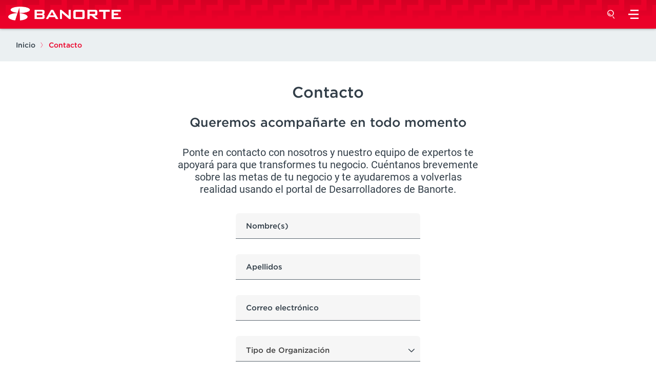

--- FILE ---
content_type: text/html; charset=UTF-8
request_url: https://developers.banorte.com/index.php/es/contact
body_size: 8490
content:
<!DOCTYPE html>
<html lang="es" dir="ltr">
  <head>
    <meta charset="utf-8" />
<meta name="Generator" content="Drupal 10 (https://www.drupal.org)" />
<meta name="MobileOptimized" content="width" />
<meta name="HandheldFriendly" content="true" />
<meta name="viewport" content="width=device-width, initial-scale=1.0" />
<link rel="icon" href="/themes/banorte_theme/favicon.ico" type="image/vnd.microsoft.icon" />

    <title>Contacto | Banorte Developer Portal</title>
      <meta name="theme-color" content="#eb0029">
      <link rel="stylesheet" media="all" href="/sites/default/files/css/css_RLeuXXW05wQfZ7cdNPjPlJJoB6LMZaEzKy242tliAi0.css?delta=0&amp;language=es&amp;theme=banorte_theme&amp;include=eJyFTlsKwyAQvJCYI8moG5UYld2VNLdvUgot_enfPJnBKInIbSVsomBd1t7Ucvddu8GvKXpWMh6ts5LTTDstqXaPKsaTKrETAoe8eIQtcZ8tuhWRTMDQkHHpQubewEHSr_oXtgf5m8rfgJVcdjPASIyRZYk8B6r9KHa2MX0tkikaRiyP93k5RWl__XgCL6xjaQ" />
<link rel="stylesheet" media="all" href="https://fonts.googleapis.com/css?family=Roboto:400,400i,500,700" />
<link rel="stylesheet" media="all" href="/sites/default/files/css/css_DuqAiEZr6tywpdOKIUpg7Q7ZIak4vm0nqFB1GpLVqFE.css?delta=2&amp;language=es&amp;theme=banorte_theme&amp;include=eJyFTlsKwyAQvJCYI8moG5UYld2VNLdvUgot_enfPJnBKInIbSVsomBd1t7Ucvddu8GvKXpWMh6ts5LTTDstqXaPKsaTKrETAoe8eIQtcZ8tuhWRTMDQkHHpQubewEHSr_oXtgf5m8rfgJVcdjPASIyRZYk8B6r9KHa2MX0tkikaRiyP93k5RWl__XgCL6xjaQ" />
<link rel="stylesheet" media="all" href="//cdn.jsdelivr.net/npm/slick-carousel@1.8.1/slick/slick.css" />
<link rel="stylesheet" media="all" href="//cdn.jsdelivr.net/npm/select2@4.1.0-rc.0/dist/css/select2.min.css" />
<link rel="stylesheet" media="all" href="/sites/default/files/css/css_aTz6aqCMHAZ8gv8FzY_tTurdwr3el_kYwPIbmDNge0g.css?delta=5&amp;language=es&amp;theme=banorte_theme&amp;include=eJyFTlsKwyAQvJCYI8moG5UYld2VNLdvUgot_enfPJnBKInIbSVsomBd1t7Ucvddu8GvKXpWMh6ts5LTTDstqXaPKsaTKrETAoe8eIQtcZ8tuhWRTMDQkHHpQubewEHSr_oXtgf5m8rfgJVcdjPASIyRZYk8B6r9KHa2MX0tkikaRiyP93k5RWl__XgCL6xjaQ" />

    <script type="application/json" data-drupal-selector="drupal-settings-json">{"path":{"baseUrl":"\/index.php\/","pathPrefix":"es\/","currentPath":"contact","currentPathIsAdmin":false,"isFront":false,"currentLanguage":"es"},"pluralDelimiter":"\u0003","suppressDeprecationErrors":true,"ajaxPageState":{"libraries":"[base64]","theme":"banorte_theme","theme_token":null},"ajaxTrustedUrl":{"form_action_p_pvdeGsVG5zNF_XLGPTvYSKCf43t8qZYSwcfZl2uzM":true,"\/es\/search\/node":true},"gtag":{"tagId":"G-VCV78822DT","consentMode":false,"otherIds":[],"events":[],"additionalConfigInfo":[]},"gtm":{"tagId":null,"settings":{"data_layer":"dataLayer","include_classes":false,"allowlist_classes":"","blocklist_classes":"","include_environment":false,"environment_id":"","environment_token":""},"tagIds":["GTM-MTGZ8H5"]},"formulario_encrypt":{"publicKey":"-----BEGIN PUBLIC KEY-----\nMIIBIjANBgkqhkiG9w0BAQEFAAOCAQ8AMIIBCgKCAQEAq1j2VIqIeOqI8TuuqGeN\ndMsgKfcdbL5q+Fr+XcQMdKuhqIZ\/3nKFrbOpiRXKmfvwWUUoBibYpdW2ND8SfrNP\nlUaeZRgPWsYD3VQUgM5Nm\/Iy92\/P1qJke+eptxbthzSHYa6TbTAjOsfGr+1DVrw0\nrIsmtx19GerxXaBw3RWjhvz8dE3G+Z2gFgaZor\/IM40TCk27zST0A\/VqRrsCzInD\ns2KiVXLTDduU20XR9NZg85od08KHDQjEUF91Z7aqCEqUZqr6RyArQeaGTxOUQ6JU\n\/bf\/qd+SJ9pvUo3EDFBmyAScFoW3Z7JP7k85NlXj0bGw6MJpM68mU75M\/zKVDoKj\nrQIDAQAB\n-----END PUBLIC KEY-----\n"},"user":{"uid":0,"permissionsHash":"1cf08809655132e03749654ec4d90620ba5c0580be7ebff5b0fcd38523671a25"}}</script>
<script src="/sites/default/files/js/js_ralQKLG5IEUnYRR-D6AlEoXx7nxp31YPwYDB-SZxD-8.js?scope=header&amp;delta=0&amp;language=es&amp;theme=banorte_theme&amp;include=eJxdilEOwyAMQy-EyJGQy1LKCg0LmTZuv0qTULcf6_nZaDkxhz3HvRvUqNso7BYcosZhxYPqKHlR6JjWNq5MqciC0l0UZbrps6H4VbS6JJLK-UKidMZ_97jj_SurU45oFjfQd_BTBO6XdZJ7YTTJh3Wa9AEuxU_x"></script>
<script src="/modules/contrib/google_tag/js/gtag.js?t9cabb"></script>
<script src="/modules/contrib/google_tag/js/gtm.js?t9cabb"></script>
<script src="https://www.google.com/recaptcha/api.js?hl=es&amp;render=explicit&amp;onload=drupalRecaptchaOnload" async defer></script>

    <meta http-equiv="X-UA-Compatible" content="IE=edge" />
    <meta name="owner" content="Banorte DevPortal" >

  
                              <script>!function(e){var n="https://s.go-mpulse.net/boomerang/";if("True"=="True")e.BOOMR_config=e.BOOMR_config||{},e.BOOMR_config.PageParams=e.BOOMR_config.PageParams||{},e.BOOMR_config.PageParams.pci=!0,n="https://s2.go-mpulse.net/boomerang/";if(window.BOOMR_API_key="LMV4E-BHHQA-VVUWG-JNF7R-CNEVM",function(){function e(){if(!o){var e=document.createElement("script");e.id="boomr-scr-as",e.src=window.BOOMR.url,e.async=!0,i.parentNode.appendChild(e),o=!0}}function t(e){o=!0;var n,t,a,r,d=document,O=window;if(window.BOOMR.snippetMethod=e?"if":"i",t=function(e,n){var t=d.createElement("script");t.id=n||"boomr-if-as",t.src=window.BOOMR.url,BOOMR_lstart=(new Date).getTime(),e=e||d.body,e.appendChild(t)},!window.addEventListener&&window.attachEvent&&navigator.userAgent.match(/MSIE [67]\./))return window.BOOMR.snippetMethod="s",void t(i.parentNode,"boomr-async");a=document.createElement("IFRAME"),a.src="about:blank",a.title="",a.role="presentation",a.loading="eager",r=(a.frameElement||a).style,r.width=0,r.height=0,r.border=0,r.display="none",i.parentNode.appendChild(a);try{O=a.contentWindow,d=O.document.open()}catch(_){n=document.domain,a.src="javascript:var d=document.open();d.domain='"+n+"';void(0);",O=a.contentWindow,d=O.document.open()}if(n)d._boomrl=function(){this.domain=n,t()},d.write("<bo"+"dy onload='document._boomrl();'>");else if(O._boomrl=function(){t()},O.addEventListener)O.addEventListener("load",O._boomrl,!1);else if(O.attachEvent)O.attachEvent("onload",O._boomrl);d.close()}function a(e){window.BOOMR_onload=e&&e.timeStamp||(new Date).getTime()}if(!window.BOOMR||!window.BOOMR.version&&!window.BOOMR.snippetExecuted){window.BOOMR=window.BOOMR||{},window.BOOMR.snippetStart=(new Date).getTime(),window.BOOMR.snippetExecuted=!0,window.BOOMR.snippetVersion=12,window.BOOMR.url=n+"LMV4E-BHHQA-VVUWG-JNF7R-CNEVM";var i=document.currentScript||document.getElementsByTagName("script")[0],o=!1,r=document.createElement("link");if(r.relList&&"function"==typeof r.relList.supports&&r.relList.supports("preload")&&"as"in r)window.BOOMR.snippetMethod="p",r.href=window.BOOMR.url,r.rel="preload",r.as="script",r.addEventListener("load",e),r.addEventListener("error",function(){t(!0)}),setTimeout(function(){if(!o)t(!0)},3e3),BOOMR_lstart=(new Date).getTime(),i.parentNode.appendChild(r);else t(!1);if(window.addEventListener)window.addEventListener("load",a,!1);else if(window.attachEvent)window.attachEvent("onload",a)}}(),"".length>0)if(e&&"performance"in e&&e.performance&&"function"==typeof e.performance.setResourceTimingBufferSize)e.performance.setResourceTimingBufferSize();!function(){if(BOOMR=e.BOOMR||{},BOOMR.plugins=BOOMR.plugins||{},!BOOMR.plugins.AK){var n=""=="true"?1:0,t="",a="clp5cqix24f7g2lwzcga-f-304f304b2-clientnsv4-s.akamaihd.net",i="false"=="true"?2:1,o={"ak.v":"39","ak.cp":"1193954","ak.ai":parseInt("713535",10),"ak.ol":"0","ak.cr":10,"ak.ipv":4,"ak.proto":"h2","ak.rid":"544a86e2","ak.r":48121,"ak.a2":n,"ak.m":"","ak.n":"essl","ak.bpcip":"18.223.209.0","ak.cport":45328,"ak.gh":"23.62.38.243","ak.quicv":"","ak.tlsv":"tls1.3","ak.0rtt":"","ak.0rtt.ed":"","ak.csrc":"-","ak.acc":"","ak.t":"1769392268","ak.ak":"hOBiQwZUYzCg5VSAfCLimQ==C5ur37di4qRs5xZu2aaQ4DB79IkyVEm597qUAfDlrEyLJ9xTWy1Wg9pA50/usKTy7wApawYD3a5DmnsoP6dKlGPL2pOBUQO3TTIoA++CTj3o0PbuaKAYE51Oub07ftlv+XrtVzAzOXNYQIpwcoCJGswP9xmn5Mya8W+UKlA3j2j817T+dPFylSlUCkWbz+bwoD5v2L9C4FK+bfYQXb10xSItf2sOsxirFblDmj6HwRauch/0XIs+uGDG4RQMUT6o3NCYXejx1oBH6eLGB95bCZagjjY9OzP4FUyFLewjIaPO3/Kou7ztHLnD1yQYcYpfk/NItu+pp2UZM/KElDmJG1EjH1wxlECSNggVbNwPPz4T22BNTQWYUyVOV7HIHLd+ng81+1Bnn7+yHvBsdzh+M2/525atJDVISnkumMrfW6c=","ak.pv":"4","ak.dpoabenc":"","ak.tf":i};if(""!==t)o["ak.ruds"]=t;var r={i:!1,av:function(n){var t="http.initiator";if(n&&(!n[t]||"spa_hard"===n[t]))o["ak.feo"]=void 0!==e.aFeoApplied?1:0,BOOMR.addVar(o)},rv:function(){var e=["ak.bpcip","ak.cport","ak.cr","ak.csrc","ak.gh","ak.ipv","ak.m","ak.n","ak.ol","ak.proto","ak.quicv","ak.tlsv","ak.0rtt","ak.0rtt.ed","ak.r","ak.acc","ak.t","ak.tf"];BOOMR.removeVar(e)}};BOOMR.plugins.AK={akVars:o,akDNSPreFetchDomain:a,init:function(){if(!r.i){var e=BOOMR.subscribe;e("before_beacon",r.av,null,null),e("onbeacon",r.rv,null,null),r.i=!0}return this},is_complete:function(){return!0}}}}()}(window);</script></head>
  <body class="path--contact-site-page path-contact">
  <div class="backdrop">&nbsp;</div>
  <div class="backdrop-close">&nbsp;</div>
    <a href="#main-content" class="visually-hidden focusable skip-link btn btn-primary d-flex">Pasar al contenido principal</a>
  <noscript><iframe src="https://www.googletagmanager.com/ns.html?id=GTM-MTGZ8H5"
                  height="0" width="0" style="display:none;visibility:hidden"></iframe></noscript>

    <div class="dialog-off-canvas-main-canvas" data-off-canvas-main-canvas>
    

  




<div class="page banorte">
 

<nav class="navbar navbar-expand-lg justify-content-between navbar- fixed-top fix-admin-toolbar-">
      <div class="container">
  
                    
      <div class="block block--banorte-theme-branding block--system-branding">
    
    
        
  
              
  <a href="/es" class="navbar-brand d-flex align-items-center " aria-label="">
            
  <img src="/themes/banorte_theme/assets/images/logo_banorte.png" width="40px"  alt="Banorte Developer Portal logo" class="me-2" />

        
  </a>

        
      </div>
  
  <div class="search-block-form block block--banorte-theme-search-form" data-drupal-selector="search-block-form" role="search">

  
    

      

  
<form action="/es/search/node" method="get" id="search-block-form" accept-charset="UTF-8" class="py-0">
  <span>
    <button class="search-icon" type="button" data-toggle="collapse" data-target="#collapseSearch" aria-expanded="false" aria-controls="collapseSearch">&nbsp;</button>
    <span class="collapse width" id="collapseSearch"><span style="width: 320px; display: block;"><div class="icon"><i class="better_search"></i></div>  

<div class="clearfix js-form-item form-item js-form-type-search form-type-search form-item-keys js-form-item-keys form-no-label form-group">
        
<input title="Escribe lo que quieres buscar." placeholder="search" data-drupal-selector="edit-keys" type="search" id="edit-keys" name="keys" value="" size="20" maxlength="128" class="form-search" />

        </div>

  
<div class="visually-hidden form-actions js-form-wrapper form-wrapper" data-drupal-selector="edit-actions" id="edit-actions--3">  <input style="display: none;" data-drupal-selector="edit-submit" type="submit" id="edit-submit--3" value="Buscar" class="button js-form-submit form-submit btn btn-primary" />


</div>
</span></span>
  </span>
</form>

  
  </div>


          
  <button class="navbar-toggler" type="button" data-toggle="collapse" data-target=".navbar-collapse" aria-controls="navbar-collapse" aria-expanded="false" aria-label="Toggle navigation">
    <span class="navbar-toggler-icon">
          </span>
  </button>



  <div id="menu_banorte_home_hidden" class="collapse navbar-collapse justify-content-end">
              
                    

  
      <div class="block block--banorte-theme-main-menu">
    
    
                  <h2 class="visually-hidden">Main navigation</h2>
              
  
                  
  


  <ul class="nav navbar-nav">
                                          <li class="nav-item dropdown">
                      <a href="/es" class="nav-link" data-drupal-link-system-path="&lt;front&gt;">Inicio</a>
                              </li>
                                      <li class="nav-item dropdown">
                      <a href="/es/apis" title="Productos API" class="nav-link" data-drupal-link-system-path="apis">Productos API</a>
                              </li>
                                      <li class="nav-item dropdown">
                      <a href="/es/primeros-pasos" title="Aprende como usar nuestras APIs" class="nav-link" data-drupal-link-system-path="node/2">Primeros Pasos</a>
                              </li>
                                      <li class="nav-item dropdown">
                      <a href="/es/faq2" class="nav-link" data-drupal-link-system-path="faq2">Preguntas Frecuentes</a>
                              </li>
                                      <li class="nav-item active dropdown">
                      <a href="/es/contact" class="nav-link is-active" data-drupal-link-system-path="contact" aria-current="page">Contacto</a>
                              </li>
            </ul>

            
      </div>
  

  
      <div class="block block--banorte-theme-menu-account">
    
    
                  <h2 class="visually-hidden">User account menu</h2>
              
  
                  
  


  <ul class="nav navbar-nav">
                                          <li class="nav-item dropdown">
                      <a href="/es/user/login?current=/es/contact" class="nav-link" data-drupal-link-system-path="user/login">Iniciar sesión</a>
                              </li>
                                      <li class="nav-item dropdown">
                      <a href="/es/user/register" class="nav-link" data-drupal-link-system-path="user/register">Registro</a>
                              </li>
            </ul>

            
      </div>
  

            </div>

      </div>
  </nav>

      <nav aria-label="breadcrumb" class="page__breadcrumbs">
      <div class="container-fluid">
        <ol class="breadcrumb">
            
  
      <li class="block block--banorte-theme-breadcrumbs">
    
    
        
  
                      
      </li>
  
      <li class="breadcrumb-item ">
              <a href="/es">Inicio</a>
          </li>
  


  <li class="block block--banorte-theme-breadcrumbs-title breadcrumb-item active">

  
    

      Contacto
  
  </li>




        </ol>
      </div>
    </nav>
  
      <header class="page__header">
                      
  <div class="block block--title-bar block--banorte-theme-titlebarcontactus">

  
    

      


  <div class="paragraph title-bar title-bar--default bg-lighter py-4">
        <div class="container">
      <div class="d-flex align-items-center">
        <h1 class="title-bar__title pe-4">Contacto</h1>
        
        <div class="title-bar__icon ms-auto d-flex flex-shrink-0 justify-content-center align-items-center">
          
        </div>
      </div>
    </div>
    </div>

  
  </div>


          </header>
  
    
  
  <main class="main container-fluid" role="main">
    <a id="main-content" tabindex="-1"></a>                  


<div class="page-layout-sidebar-default">
      <div class="container py-5">
      <div class="row">
                    
                      <div class="page__content container-fluid col-md col-lg-7 col-xl-6">
            <div data-drupal-messages-fallback class="hidden"></div>
<div class="contact-form-header">
      <div class="title">Contacto</div>
      <div class="sub-title">Queremos acompañarte en todo momento</div>
      <div class="description">Ponte en contacto con nosotros y nuestro equipo de expertos te apoyará para que transformes tu negocio. Cuéntanos brevemente sobre las metas de tu negocio y te ayudaremos a volverlas realidad usando el portal de Desarrolladores de Banorte.</div>
      </div><form class="contact-message-feedback-form contact-message-form contact-form" data-user-info-from-browser data-drupal-selector="contact-message-feedback-form" action="/index.php/es/contact" method="post" id="contact-message-feedback-form" accept-charset="UTF-8">
  <div class="js-form-item form-item js-form-type-textfield form-type-textfield form-item-name js-form-item-name form-group mb-3">
      <label for="edit-name" class="js-form-required form-required">
    Nombre(s)
          <i class="fas fa-asterisk text-danger form-required__indicator"></i>
      </label>
          
<input placeholder="Nombre(s)" autocomplete="off" data-drupal-selector="edit-name" type="text" id="edit-name" name="name" value="" size="60" maxlength="255" class="required form-control" required="required" aria-required="true" />

        </div>
  
<input autocomplete="off" data-drupal-selector="form-wfmzwofiox2ewvgr1bpyu-fyqs0jcydxc6u-wwhk42o" type="hidden" name="form_build_id" value="form-wFmzwOFIoX2EWVgR1bPYU-FyqS0jCYDXc6u-wWHk42o" class="form-control" />
  
<input data-drupal-selector="edit-contact-message-feedback-form" type="hidden" name="form_id" value="contact_message_feedback_form" class="form-control" />
<div class="field--type-string field--name-field-apellidos field--widget-string-textfield js-form-wrapper form-wrapper" data-drupal-selector="edit-field-apellidos-wrapper" id="edit-field-apellidos-wrapper">      <div class="js-form-item form-item js-form-type-textfield form-type-textfield form-item-field-apellidos-0-value js-form-item-field-apellidos-0-value form-group mb-3">
      <label for="edit-field-apellidos-0-value" class="js-form-required form-required">
    Apellidos
          <i class="fas fa-asterisk text-danger form-required__indicator"></i>
      </label>
          
<input placeholder="Apellidos" data-drupal-selector="edit-field-apellidos-0-value" type="text" id="edit-field-apellidos-0-value" name="field_apellidos[0][value]" value="" size="60" maxlength="255" class="required form-control" required="required" aria-required="true" />

        </div>

  </div>
<div class="js-form-item form-item js-form-type-email form-type-email form-item-mail js-form-item-mail form-group mb-3">
      <label for="edit-mail" class="js-form-required form-required">
    Correo electrónico
          <i class="fas fa-asterisk text-danger form-required__indicator"></i>
      </label>
          
<input placeholder="Correo electrónico" autocomplete="off" data-drupal-selector="edit-mail" type="email" id="edit-mail" name="mail" value="" size="60" maxlength="254" class="form-email required form-control" required="required" aria-required="true" />

        </div>
<div class="field--type-list-string field--name-field-tipo-organizacion field--widget-options-select js-form-wrapper form-wrapper" data-drupal-selector="edit-field-tipo-organizacion-wrapper" id="edit-field-tipo-organizacion-wrapper"><div class="js-form-item form-item js-form-type-select form-type-select form-item-field-tipo-organizacion js-form-item-field-tipo-organizacion form-group mb-3">
      <label for="edit-field-tipo-organizacion">
    Tipo de Organización
      </label>
        <select data-drupal-selector="edit-field-tipo-organizacion" id="edit-field-tipo-organizacion" name="field_tipo_organizacion" class="form-select custom-select"><option value="_none">- Ninguno -</option><option value="hosting">Shopping Cart/Proveedores de hosting</option><option value="ecommerce">Plataformas de eCommerce</option><option value="software">Software (ERP, Cobro, Facturación, Contabilidad, etc)</option><option value="enterprise">Desarrollador Entorno empresarial</option><option value="developer">Desarrollador Independiente</option><option value="agents">Agentes, Operadores de servicios Independientes (ISO)</option><option value="other">Otros</option></select>
        </div>
</div>
<div class="field--type-string field--name-field-organizacion field--widget-string-textfield js-form-wrapper form-wrapper" data-drupal-selector="edit-field-organizacion-wrapper" id="edit-field-organizacion-wrapper">      <div class="js-form-item form-item js-form-type-textfield form-type-textfield form-item-field-organizacion-0-value js-form-item-field-organizacion-0-value form-group mb-3">
      <label for="edit-field-organizacion-0-value" class="js-form-required form-required">
    Organización
          <i class="fas fa-asterisk text-danger form-required__indicator"></i>
      </label>
          
<input placeholder="Organización" data-drupal-selector="edit-field-organizacion-0-value" type="text" id="edit-field-organizacion-0-value" name="field_organizacion[0][value]" value="" size="60" maxlength="255" class="required form-control" required="required" aria-required="true" />

        </div>

  </div>
<div class="field--type-string-long field--name-message field--widget-string-textarea js-form-wrapper form-wrapper" data-drupal-selector="edit-message-wrapper" id="edit-message-wrapper">      <div class="js-form-item form-item js-form-type-textarea form-type-textarea form-item-message-0-value js-form-item-message-0-value form-group mb-3">
      <label for="edit-message-0-value" class="js-form-required form-required">
    Mensaje
          <i class="fas fa-asterisk text-danger form-required__indicator"></i>
      </label>
        <textarea placeholder="Mensaje" data-drupal-selector="edit-message-0-value" id="edit-message-0-value" name="message[0][value]" rows="12" cols="60" class="form-textarea required form-control" required="required" aria-required="true"></textarea>

        </div>

  </div>
<div class="js-form-item form-item js-form-type-checkbox form-item-field-privacy js-form-item-field-privacy form-no-label form-check">
  
<input data-drupal-selector="edit-field-privacy" type="checkbox" id="edit-field-privacy" name="field_privacy" value="1" class="form-checkbox required form-check-input" required="required" aria-required="true" />


  <!--i class="fas fa-check-square"></i-->
  <!--i class="far fa-square"></i-->

  <label class="form-check-label js-form-required form-required" for="edit-field-privacy">
    
          <i class="fas fa-asterisk text-danger form-required__indicator"></i>
      </label>

  
  </div>
<div class="privacy-advise">He leído y acepto el <a id="privacyAdvice" href="#">Aviso de Privacidad</a></div>

                    <fieldset  data-drupal-selector="edit-captcha" class="captcha captcha-type-challenge--recaptcha" data-nosnippet>
          <legend class="captcha__title js-form-required form-required">
            CAPTCHA
          </legend>
                  <div class="captcha__element">
              
<input data-drupal-selector="edit-captcha-sid" type="hidden" name="captcha_sid" value="1961" class="form-control" />
  
<input data-drupal-selector="edit-captcha-token" type="hidden" name="captcha_token" value="hew2AiIB069aab5kRTsIcdnEOpJU-GAAqgRgEh7lLuU" class="form-control" />
  
<input data-drupal-selector="edit-captcha-response" type="hidden" name="captcha_response" value="" class="form-control" />
<div class="g-recaptcha" data-sitekey="6LcV30QoAAAAAMb5uI_p7Mat8qdkh7rVBSL91tMi" data-theme="light" data-type="image"></div>  
<input data-drupal-selector="edit-captcha-cacheable" type="hidden" name="captcha_cacheable" value="1" class="form-control" />

          </div>
                      <div class="captcha__description description">Esta pregunta es para probar si eres un visitante humano o no y para evitar envíos automáticos de spam.</div>
                              </fieldset>
            <div data-drupal-selector="edit-actions" class="form-actions js-form-wrapper form-wrapper" id="edit-actions">  <input data-drupal-selector="edit-submit" type="submit" id="edit-submit" name="op" value="Enviar" class="button button--primary js-form-submit form-submit btn btn-primary" />


</div>

</form>

<!-- Modal -->
<div class="modal fade" id="aviso_privacidad_contact">
  <div class="modal-dialog">
    <div class="modal-content">

      <!-- Modal Header -->
      <div class="modal-header">

        <button type="button" class="close" data-dismiss="modal">×</button>
      </div>

      <!-- Modal body -->
      <div class="modal-body">
        <div class="modal-encabezado-imagen">
          <img src="/themes/banorte_theme/assets/images/aviso_2.gif" class="modal-image">
        </div>
        <div class="modal-title">
        AVISO DE PRIVACIDAD
        </div>
        <p class="mt-3">
        AL HACER CLIC EN "REGISTRAR", ACEPTAR LAS CONDICIONES Y CONFIRMAS QUE LEÍSTE NUESTRA POLÍTICA DE PRIVACIDAD, DE DATOS INCLUIDO EL USO DE COOKES, BANCO MERCANTIL DEL NORTE, S. A., INSTITUCIÓN BANCA MÚLTIPLE, GRUPO FINANCIERO BANORTE, CON DOMICILIO EN AV. REVOLUCIÓN 3000 SUR, COL. PRIMAVERA, MONTERREY, N. L. MÉXICO, C.P. 64830, EL CUAL TIENE LA CALIDAD DE RESPONSABLE FRENTE A USTED, LE INFORMA QUE EL TRATAMIENTO DE SUS DATOS PERSONALES RECABADOS, ES CON LA FINALIDAD DE OTORGARLE Y PROPORCIIONARLE EL SERVICIO SOLICITADO, PARA MAYOR INFORMACIÓN LO INVITAMOS A CONSULTAR EL AVISO DE PRIVACIDAD INTEGRAL, QUE SE ENCUENTRA PUBLICADO DE MANERA PERMANENTE EN LA PÁGINA DE INTERNET: <a href="https://www.banorte.com/wps/portal/gfb/Home/banorte-te-informa/aviso-de-privacidad/" target="_blank" rel="noreferrer">WWW.BANORTE.COM</a>.
        </p>
      </div>

      <!-- Modal footer -->
      <div class="modal-footer">

      </div>

    </div>
  </div>
</div>
<!-- End Modal -->



        </div>
      
            
  
  
      </div>
    </div>

  </div>
            </main>

  
      <footer class="page__footer">
              <div class="footer pt-5 pb-4 pb-md-8">
          <div class="container">

            <div class="row">
                              <div class="col-sm-3 d-md-flex justify-content-md-between">
                    
  <div class="block block--basic block--socialicons">

  
    

      

            <div class="field field--hidden basic__body"><div class="social-icons">
	<div class="social-icon"><a href="https://www.facebook.com/banorte" target="_blank" rel="noreferrer" alt="Facebook" title="Facebook" class="facebook"></a></div>
	<div class="social-icon"><a href="https://twitter.com/Banorte_mx" target="_blank" rel="noreferrer" alt="Twitter" title="Twitter" class="twitter"></a></div>
	<div class="social-icon"><a href="https://www.youtube.com/user/banortemovil/" target="_blank" rel="noreferrer" alt="YouTube" title="YouTube" class="youtube"></a></div>
	<div class="social-icon"><a href="https://www.instagram.com/banorte_mx/" target="_blank" rel="noreferrer" alt="Instagram" title="Instagram" class="instagram"></a></div>
</div></div>
      
  
  </div>


                </div>
              
              <div class="col-sm-9 d-md-flex justify-content-md-between">
                  

  
      <div class="block block--banorte-theme-menu-footer">
    
    
                  <h2 class="visually-hidden">Footer menu</h2>
              
  
                  
  


  <ul class="nav">
                                          <li class="nav-item dropdown">
                      <a href="https://www.banorte.com/wps/portal/gfb/Home/banorte-te-informa/terminos-legales" class="nav-link">Términos Legales</a>
                              </li>
                                      <li class="nav-item dropdown">
                      <a href="https://www.banorte.com/wps/portal/gfb/Home/banorte-te-informa/aviso-de-privacidad/" class="nav-link">Aviso de privacidad</a>
                              </li>
                                      <li class="nav-item dropdown">
                      <a href="/es/terminos-y-condiciones-de-uso-y-servicios" class="nav-link" data-drupal-link-system-path="node/24">Términos y condiciones de uso y servicios</a>
                              </li>
                                      <li class="nav-item dropdown">
                      <span class="nav-link">2025 Grupo Financiero Banorte. Derechos reservados.</span>
                              </li>
            </ul>

            
      </div>
  

              </div>
            </div>
          </div>
        </div>
      
          </footer>
  </div>




  </div>

  
  <script src="/sites/default/files/js/js_rYSqGNxwNzkwzLttVHXASnmm6d3FszI91QbEBfrgZZ8.js?scope=footer&amp;delta=0&amp;language=es&amp;theme=banorte_theme&amp;include=eJxdilEOwyAMQy-EyJGQy1LKCg0LmTZuv0qTULcf6_nZaDkxhz3HvRvUqNso7BYcosZhxYPqKHlR6JjWNq5MqciC0l0UZbrps6H4VbS6JJLK-UKidMZ_97jj_SurU45oFjfQd_BTBO6XdZJ7YTTJh3Wa9AEuxU_x"></script>
<script src="//cdn.jsdelivr.net/npm/slick-carousel@1.8.1/slick/slick.min.js"></script>
<script src="//cdn.jsdelivr.net/npm/select2@4.1.0-rc.0/dist/js/select2.min.js"></script>
<script src="/sites/default/files/js/js_O2PgZCYERz8tq_TIEyBz354j59umCBOmXlgJWFv0EAo.js?scope=footer&amp;delta=3&amp;language=es&amp;theme=banorte_theme&amp;include=eJxdilEOwyAMQy-EyJGQy1LKCg0LmTZuv0qTULcf6_nZaDkxhz3HvRvUqNso7BYcosZhxYPqKHlR6JjWNq5MqciC0l0UZbrps6H4VbS6JJLK-UKidMZ_97jj_SurU45oFjfQd_BTBO6XdZJ7YTTJh3Wa9AEuxU_x"></script>

<script type="text/javascript"  src="/BIpD8rZzcl/YjR3/R7NjdT/5pt5mLmwJDNppXYO/Lg88Mg/EDR/kBhI9dhgB"></script></body>
</html>


--- FILE ---
content_type: text/css
request_url: https://developers.banorte.com/sites/default/files/css/css_DuqAiEZr6tywpdOKIUpg7Q7ZIak4vm0nqFB1GpLVqFE.css?delta=2&language=es&theme=banorte_theme&include=eJyFTlsKwyAQvJCYI8moG5UYld2VNLdvUgot_enfPJnBKInIbSVsomBd1t7Ucvddu8GvKXpWMh6ts5LTTDstqXaPKsaTKrETAoe8eIQtcZ8tuhWRTMDQkHHpQubewEHSr_oXtgf5m8rfgJVcdjPASIyRZYk8B6r9KHa2MX0tkikaRiyP93k5RWl__XgCL6xjaQ
body_size: 148585
content:
@import url(https://fonts.googleapis.com/css?family=Roboto:300,400,500);
/* @license GPL-2.0-or-later https://www.drupal.org/licensing/faq */
.clearfix::after{display:block;clear:both;content:"";}.text-bg-primary{color:#000 !important;background-color:RGBA(var(--bs-primary-rgb),var(--bs-bg-opacity,1)) !important;}.text-bg-secondary{color:#000 !important;background-color:RGBA(var(--bs-secondary-rgb),var(--bs-bg-opacity,1)) !important;}.text-bg-success{color:#000 !important;background-color:RGBA(var(--bs-success-rgb),var(--bs-bg-opacity,1)) !important;}.text-bg-info{color:#000 !important;background-color:RGBA(var(--bs-info-rgb),var(--bs-bg-opacity,1)) !important;}.text-bg-warning{color:#000 !important;background-color:RGBA(var(--bs-warning-rgb),var(--bs-bg-opacity,1)) !important;}.text-bg-danger{color:#fff !important;background-color:RGBA(var(--bs-danger-rgb),var(--bs-bg-opacity,1)) !important;}.text-bg-light{color:#000 !important;background-color:RGBA(var(--bs-light-rgb),var(--bs-bg-opacity,1)) !important;}.text-bg-lighter{color:#000 !important;background-color:RGBA(var(--bs-lighter-rgb),var(--bs-bg-opacity,1)) !important;}.text-bg-dark{color:#fff !important;background-color:RGBA(var(--bs-dark-rgb),var(--bs-bg-opacity,1)) !important;}.link-primary{color:RGBA(var(--bs-primary-rgb),var(--bs-link-opacity,1)) !important;-webkit-text-decoration-color:RGBA(var(--bs-primary-rgb),var(--bs-link-underline-opacity,1)) !important;text-decoration-color:RGBA(var(--bs-primary-rgb),var(--bs-link-underline-opacity,1)) !important;}.link-primary:hover,.link-primary:focus{color:RGBA(77,171,245,var(--bs-link-opacity,1)) !important;-webkit-text-decoration-color:RGBA(77,171,245,var(--bs-link-underline-opacity,1)) !important;text-decoration-color:RGBA(77,171,245,var(--bs-link-underline-opacity,1)) !important;}.link-secondary{color:RGBA(var(--bs-secondary-rgb),var(--bs-link-opacity,1)) !important;-webkit-text-decoration-color:RGBA(var(--bs-secondary-rgb),var(--bs-link-underline-opacity,1)) !important;text-decoration-color:RGBA(var(--bs-secondary-rgb),var(--bs-link-underline-opacity,1)) !important;}.link-secondary:hover,.link-secondary:focus{color:RGBA(147,147,147,var(--bs-link-opacity,1)) !important;-webkit-text-decoration-color:RGBA(147,147,147,var(--bs-link-underline-opacity,1)) !important;text-decoration-color:RGBA(147,147,147,var(--bs-link-underline-opacity,1)) !important;}.link-success{color:RGBA(var(--bs-success-rgb),var(--bs-link-opacity,1)) !important;-webkit-text-decoration-color:RGBA(var(--bs-success-rgb),var(--bs-link-underline-opacity,1)) !important;text-decoration-color:RGBA(var(--bs-success-rgb),var(--bs-link-underline-opacity,1)) !important;}.link-success:hover,.link-success:focus{color:RGBA(117,203,138,var(--bs-link-opacity,1)) !important;-webkit-text-decoration-color:RGBA(117,203,138,var(--bs-link-underline-opacity,1)) !important;text-decoration-color:RGBA(117,203,138,var(--bs-link-underline-opacity,1)) !important;}.link-info{color:RGBA(var(--bs-info-rgb),var(--bs-link-opacity,1)) !important;-webkit-text-decoration-color:RGBA(var(--bs-info-rgb),var(--bs-link-underline-opacity,1)) !important;text-decoration-color:RGBA(var(--bs-info-rgb),var(--bs-link-underline-opacity,1)) !important;}.link-info:hover,.link-info:focus{color:RGBA(69,181,198,var(--bs-link-opacity,1)) !important;-webkit-text-decoration-color:RGBA(69,181,198,var(--bs-link-underline-opacity,1)) !important;text-decoration-color:RGBA(69,181,198,var(--bs-link-underline-opacity,1)) !important;}.link-warning{color:RGBA(var(--bs-warning-rgb),var(--bs-link-opacity,1)) !important;-webkit-text-decoration-color:RGBA(var(--bs-warning-rgb),var(--bs-link-underline-opacity,1)) !important;text-decoration-color:RGBA(var(--bs-warning-rgb),var(--bs-link-underline-opacity,1)) !important;}.link-warning:hover,.link-warning:focus{color:RGBA(255,205,57,var(--bs-link-opacity,1)) !important;-webkit-text-decoration-color:RGBA(255,205,57,var(--bs-link-underline-opacity,1)) !important;text-decoration-color:RGBA(255,205,57,var(--bs-link-underline-opacity,1)) !important;}.link-danger{color:RGBA(var(--bs-danger-rgb),var(--bs-link-opacity,1)) !important;-webkit-text-decoration-color:RGBA(var(--bs-danger-rgb),var(--bs-link-underline-opacity,1)) !important;text-decoration-color:RGBA(var(--bs-danger-rgb),var(--bs-link-underline-opacity,1)) !important;}.link-danger:hover,.link-danger:focus{color:RGBA(176,42,55,var(--bs-link-opacity,1)) !important;-webkit-text-decoration-color:RGBA(176,42,55,var(--bs-link-underline-opacity,1)) !important;text-decoration-color:RGBA(176,42,55,var(--bs-link-underline-opacity,1)) !important;}.link-light{color:RGBA(var(--bs-light-rgb),var(--bs-link-opacity,1)) !important;-webkit-text-decoration-color:RGBA(var(--bs-light-rgb),var(--bs-link-underline-opacity,1)) !important;text-decoration-color:RGBA(var(--bs-light-rgb),var(--bs-link-underline-opacity,1)) !important;}.link-light:hover,.link-light:focus{color:RGBA(243,243,243,var(--bs-link-opacity,1)) !important;-webkit-text-decoration-color:RGBA(243,243,243,var(--bs-link-underline-opacity,1)) !important;text-decoration-color:RGBA(243,243,243,var(--bs-link-underline-opacity,1)) !important;}.link-lighter{color:RGBA(var(--bs-lighter-rgb),var(--bs-link-opacity,1)) !important;-webkit-text-decoration-color:RGBA(var(--bs-lighter-rgb),var(--bs-link-underline-opacity,1)) !important;text-decoration-color:RGBA(var(--bs-lighter-rgb),var(--bs-link-underline-opacity,1)) !important;}.link-lighter:hover,.link-lighter:focus{color:RGBA(250,250,250,var(--bs-link-opacity,1)) !important;-webkit-text-decoration-color:RGBA(250,250,250,var(--bs-link-underline-opacity,1)) !important;text-decoration-color:RGBA(250,250,250,var(--bs-link-underline-opacity,1)) !important;}.link-dark{color:RGBA(var(--bs-dark-rgb),var(--bs-link-opacity,1)) !important;-webkit-text-decoration-color:RGBA(var(--bs-dark-rgb),var(--bs-link-underline-opacity,1)) !important;text-decoration-color:RGBA(var(--bs-dark-rgb),var(--bs-link-underline-opacity,1)) !important;}.link-dark:hover,.link-dark:focus{color:RGBA(64,64,64,var(--bs-link-opacity,1)) !important;-webkit-text-decoration-color:RGBA(64,64,64,var(--bs-link-underline-opacity,1)) !important;text-decoration-color:RGBA(64,64,64,var(--bs-link-underline-opacity,1)) !important;}.link-body-emphasis{color:RGBA(var(--bs-emphasis-color-rgb),var(--bs-link-opacity,1)) !important;-webkit-text-decoration-color:RGBA(var(--bs-emphasis-color-rgb),var(--bs-link-underline-opacity,1)) !important;text-decoration-color:RGBA(var(--bs-emphasis-color-rgb),var(--bs-link-underline-opacity,1)) !important;}.link-body-emphasis:hover,.link-body-emphasis:focus{color:RGBA(var(--bs-emphasis-color-rgb),var(--bs-link-opacity,0.75)) !important;-webkit-text-decoration-color:RGBA(var(--bs-emphasis-color-rgb),var(--bs-link-underline-opacity,0.75)) !important;text-decoration-color:RGBA(var(--bs-emphasis-color-rgb),var(--bs-link-underline-opacity,0.75)) !important;}.focus-ring:focus{outline:0;box-shadow:var(--bs-focus-ring-x,0) var(--bs-focus-ring-y,0) var(--bs-focus-ring-blur,0) var(--bs-focus-ring-width) var(--bs-focus-ring-color);}.icon-link{display:inline-flex;gap:0.375rem;align-items:center;-webkit-text-decoration-color:rgba(var(--bs-link-color-rgb),var(--bs-link-opacity,0.5));text-decoration-color:rgba(var(--bs-link-color-rgb),var(--bs-link-opacity,0.5));text-underline-offset:0.25em;backface-visibility:hidden;}.icon-link > .bi{flex-shrink:0;width:1em;height:1em;fill:currentcolor;transition:0.2s ease-in-out transform;}@media (prefers-reduced-motion:reduce){.icon-link > .bi{transition:none;}}.icon-link-hover:hover > .bi,.icon-link-hover:focus-visible > .bi{transform:var(--bs-icon-link-transform,translate3d(0.25em,0,0));}.ratio{position:relative;width:100%;}.ratio::before{display:block;padding-top:var(--bs-aspect-ratio);content:"";}.ratio > *{position:absolute;top:0;left:0;width:100%;height:100%;}.ratio-1x1{--bs-aspect-ratio:100%;}.ratio-4x3{--bs-aspect-ratio:75%;}.ratio-16x9{--bs-aspect-ratio:56.25%;}.ratio-21x9{--bs-aspect-ratio:42.8571428571%;}.fixed-top{position:fixed;top:0;right:0;left:0;z-index:1030;}.fixed-bottom{position:fixed;right:0;bottom:0;left:0;z-index:1030;}.sticky-top{position:sticky;top:0;z-index:1020;}.sticky-bottom{position:sticky;bottom:0;z-index:1020;}@media (min-width:576px){.sticky-sm-top{position:sticky;top:0;z-index:1020;}.sticky-sm-bottom{position:sticky;bottom:0;z-index:1020;}}@media (min-width:768px){.sticky-md-top{position:sticky;top:0;z-index:1020;}.sticky-md-bottom{position:sticky;bottom:0;z-index:1020;}}@media (min-width:992px){.sticky-lg-top{position:sticky;top:0;z-index:1020;}.sticky-lg-bottom{position:sticky;bottom:0;z-index:1020;}}@media (min-width:1200px){.sticky-xl-top{position:sticky;top:0;z-index:1020;}.sticky-xl-bottom{position:sticky;bottom:0;z-index:1020;}}.hstack{display:flex;flex-direction:row;align-items:center;align-self:stretch;}.vstack{display:flex;flex:1 1 auto;flex-direction:column;align-self:stretch;}.visually-hidden,.visually-hidden-focusable:not(:focus):not(:focus-within){width:1px !important;height:1px !important;padding:0 !important;margin:-1px !important;overflow:hidden !important;clip:rect(0,0,0,0) !important;white-space:nowrap !important;border:0 !important;}.visually-hidden:not(caption),.visually-hidden-focusable:not(:focus):not(:focus-within):not(caption){position:absolute !important;}.stretched-link::after{position:absolute;top:0;right:0;bottom:0;left:0;z-index:1;content:"";}.text-truncate{overflow:hidden;text-overflow:ellipsis;white-space:nowrap;}.vr{display:inline-block;align-self:stretch;width:var(--bs-border-width);min-height:1em;background-color:currentcolor;opacity:1;}.align-baseline{vertical-align:baseline !important;}.align-top{vertical-align:top !important;}.align-middle{vertical-align:middle !important;}.align-bottom{vertical-align:bottom !important;}.align-text-bottom{vertical-align:text-bottom !important;}.align-text-top{vertical-align:text-top !important;}.float-start{float:left !important;}.float-end{float:right !important;}.float-none{float:none !important;}.object-fit-contain{-o-object-fit:contain !important;object-fit:contain !important;}.object-fit-cover{-o-object-fit:cover !important;object-fit:cover !important;}.object-fit-fill{-o-object-fit:fill !important;object-fit:fill !important;}.object-fit-scale{-o-object-fit:scale-down !important;object-fit:scale-down !important;}.object-fit-none{-o-object-fit:none !important;object-fit:none !important;}.opacity-0{opacity:0 !important;}.opacity-25{opacity:0.25 !important;}.opacity-50{opacity:0.5 !important;}.opacity-75{opacity:0.75 !important;}.opacity-100{opacity:1 !important;}.overflow-auto{overflow:auto !important;}.overflow-hidden{overflow:hidden !important;}.overflow-visible{overflow:visible !important;}.overflow-scroll{overflow:scroll !important;}.overflow-x-auto{overflow-x:auto !important;}.overflow-x-hidden{overflow-x:hidden !important;}.overflow-x-visible{overflow-x:visible !important;}.overflow-x-scroll{overflow-x:scroll !important;}.overflow-y-auto{overflow-y:auto !important;}.overflow-y-hidden{overflow-y:hidden !important;}.overflow-y-visible{overflow-y:visible !important;}.overflow-y-scroll{overflow-y:scroll !important;}.d-inline{display:inline !important;}.d-inline-block{display:inline-block !important;}.d-block{display:block !important;}.d-grid{display:grid !important;}.d-inline-grid{display:inline-grid !important;}.d-table{display:table !important;}.d-table-row{display:table-row !important;}.d-table-cell{display:table-cell !important;}.d-flex{display:flex !important;}.d-inline-flex{display:inline-flex !important;}.d-none{display:none !important;}.shadow{box-shadow:var(--bs-box-shadow) !important;}.shadow-sm{box-shadow:var(--bs-box-shadow-sm) !important;}.shadow-lg{box-shadow:var(--bs-box-shadow-lg) !important;}.shadow-none{box-shadow:none !important;}.focus-ring-primary{--bs-focus-ring-color:rgba(var(--bs-primary-rgb),var(--bs-focus-ring-opacity));}.focus-ring-secondary{--bs-focus-ring-color:rgba(var(--bs-secondary-rgb),var(--bs-focus-ring-opacity));}.focus-ring-success{--bs-focus-ring-color:rgba(var(--bs-success-rgb),var(--bs-focus-ring-opacity));}.focus-ring-info{--bs-focus-ring-color:rgba(var(--bs-info-rgb),var(--bs-focus-ring-opacity));}.focus-ring-warning{--bs-focus-ring-color:rgba(var(--bs-warning-rgb),var(--bs-focus-ring-opacity));}.focus-ring-danger{--bs-focus-ring-color:rgba(var(--bs-danger-rgb),var(--bs-focus-ring-opacity));}.focus-ring-light{--bs-focus-ring-color:rgba(var(--bs-light-rgb),var(--bs-focus-ring-opacity));}.focus-ring-lighter{--bs-focus-ring-color:rgba(var(--bs-lighter-rgb),var(--bs-focus-ring-opacity));}.focus-ring-dark{--bs-focus-ring-color:rgba(var(--bs-dark-rgb),var(--bs-focus-ring-opacity));}.position-static{position:static !important;}.position-relative{position:relative !important;}.position-absolute{position:absolute !important;}.position-fixed{position:fixed !important;}.position-sticky{position:sticky !important;}.top-0{top:0 !important;}.top-50{top:50% !important;}.top-100{top:100% !important;}.bottom-0{bottom:0 !important;}.bottom-50{bottom:50% !important;}.bottom-100{bottom:100% !important;}.start-0{left:0 !important;}.start-50{left:50% !important;}.start-100{left:100% !important;}.end-0{right:0 !important;}.end-50{right:50% !important;}.end-100{right:100% !important;}.translate-middle{transform:translate(-50%,-50%) !important;}.translate-middle-x{transform:translateX(-50%) !important;}.translate-middle-y{transform:translateY(-50%) !important;}.border{border:var(--bs-border-width) var(--bs-border-style) var(--bs-border-color) !important;}.border-0{border:0 !important;}.border-top{border-top:var(--bs-border-width) var(--bs-border-style) var(--bs-border-color) !important;}.border-top-0{border-top:0 !important;}.border-end{border-right:var(--bs-border-width) var(--bs-border-style) var(--bs-border-color) !important;}.border-end-0{border-right:0 !important;}.border-bottom{border-bottom:var(--bs-border-width) var(--bs-border-style) var(--bs-border-color) !important;}.border-bottom-0{border-bottom:0 !important;}.border-start{border-left:var(--bs-border-width) var(--bs-border-style) var(--bs-border-color) !important;}.border-start-0{border-left:0 !important;}.border-primary{--bs-border-opacity:1;border-color:rgba(var(--bs-primary-rgb),var(--bs-border-opacity)) !important;}.border-secondary{--bs-border-opacity:1;border-color:rgba(var(--bs-secondary-rgb),var(--bs-border-opacity)) !important;}.border-success{--bs-border-opacity:1;border-color:rgba(var(--bs-success-rgb),var(--bs-border-opacity)) !important;}.border-info{--bs-border-opacity:1;border-color:rgba(var(--bs-info-rgb),var(--bs-border-opacity)) !important;}.border-warning{--bs-border-opacity:1;border-color:rgba(var(--bs-warning-rgb),var(--bs-border-opacity)) !important;}.border-danger{--bs-border-opacity:1;border-color:rgba(var(--bs-danger-rgb),var(--bs-border-opacity)) !important;}.border-light{--bs-border-opacity:1;border-color:rgba(var(--bs-light-rgb),var(--bs-border-opacity)) !important;}.border-lighter{--bs-border-opacity:1;border-color:rgba(var(--bs-lighter-rgb),var(--bs-border-opacity)) !important;}.border-dark{--bs-border-opacity:1;border-color:rgba(var(--bs-dark-rgb),var(--bs-border-opacity)) !important;}.border-black{--bs-border-opacity:1;border-color:rgba(var(--bs-black-rgb),var(--bs-border-opacity)) !important;}.border-white{--bs-border-opacity:1;border-color:rgba(var(--bs-white-rgb),var(--bs-border-opacity)) !important;}.border-primary-subtle{border-color:var(--bs-primary-border-subtle) !important;}.border-secondary-subtle{border-color:var(--bs-secondary-border-subtle) !important;}.border-success-subtle{border-color:var(--bs-success-border-subtle) !important;}.border-info-subtle{border-color:var(--bs-info-border-subtle) !important;}.border-warning-subtle{border-color:var(--bs-warning-border-subtle) !important;}.border-danger-subtle{border-color:var(--bs-danger-border-subtle) !important;}.border-light-subtle{border-color:var(--bs-light-border-subtle) !important;}.border-dark-subtle{border-color:var(--bs-dark-border-subtle) !important;}.border-1{border-width:1px !important;}.border-2{border-width:2px !important;}.border-3{border-width:3px !important;}.border-4{border-width:4px !important;}.border-5{border-width:5px !important;}.border-opacity-10{--bs-border-opacity:0.1;}.border-opacity-25{--bs-border-opacity:0.25;}.border-opacity-50{--bs-border-opacity:0.5;}.border-opacity-75{--bs-border-opacity:0.75;}.border-opacity-100{--bs-border-opacity:1;}.w-25{width:25% !important;}.w-50{width:50% !important;}.w-75{width:75% !important;}.w-100{width:100% !important;}.w-auto{width:auto !important;}.mw-100{max-width:100% !important;}.vw-100{width:100vw !important;}.min-vw-100{min-width:100vw !important;}.h-25{height:25% !important;}.h-50{height:50% !important;}.h-75{height:75% !important;}.h-100{height:100% !important;}.h-auto{height:auto !important;}.mh-100{max-height:100% !important;}.vh-100{height:100vh !important;}.min-vh-100{min-height:100vh !important;}.flex-fill{flex:1 1 auto !important;}.flex-row{flex-direction:row !important;}.flex-column{flex-direction:column !important;}.flex-row-reverse{flex-direction:row-reverse !important;}.flex-column-reverse{flex-direction:column-reverse !important;}.flex-grow-0{flex-grow:0 !important;}.flex-grow-1{flex-grow:1 !important;}.flex-shrink-0{flex-shrink:0 !important;}.flex-shrink-1{flex-shrink:1 !important;}.flex-wrap{flex-wrap:wrap !important;}.flex-nowrap{flex-wrap:nowrap !important;}.flex-wrap-reverse{flex-wrap:wrap-reverse !important;}.justify-content-start{justify-content:flex-start !important;}.justify-content-end{justify-content:flex-end !important;}.justify-content-center{justify-content:center !important;}.justify-content-between{justify-content:space-between !important;}.justify-content-around{justify-content:space-around !important;}.justify-content-evenly{justify-content:space-evenly !important;}.align-items-start{align-items:flex-start !important;}.align-items-end{align-items:flex-end !important;}.align-items-center{align-items:center !important;}.align-items-baseline{align-items:baseline !important;}.align-items-stretch{align-items:stretch !important;}.align-content-start{align-content:flex-start !important;}.align-content-end{align-content:flex-end !important;}.align-content-center{align-content:center !important;}.align-content-between{align-content:space-between !important;}.align-content-around{align-content:space-around !important;}.align-content-stretch{align-content:stretch !important;}.align-self-auto{align-self:auto !important;}.align-self-start{align-self:flex-start !important;}.align-self-end{align-self:flex-end !important;}.align-self-center{align-self:center !important;}.align-self-baseline{align-self:baseline !important;}.align-self-stretch{align-self:stretch !important;}.order-first{order:-1 !important;}.order-0{order:0 !important;}.order-1{order:1 !important;}.order-2{order:2 !important;}.order-3{order:3 !important;}.order-4{order:4 !important;}.order-5{order:5 !important;}.order-last{order:6 !important;}.m-0{margin:0rem !important;}.m-1{margin:0.495rem !important;}.m-2{margin:0.75rem !important;}.m-3{margin:0.9975rem !important;}.m-4{margin:1.5rem !important;}.m-5{margin:2.1255rem !important;}.m-6{margin:3rem !important;}.m-7{margin:3.9975rem !important;}.m-8{margin:4.5rem !important;}.m-9{margin:6rem !important;}.m-10{margin:7.875rem !important;}.m-auto{margin:auto !important;}.mx-0{margin-right:0rem !important;margin-left:0rem !important;}.mx-1{margin-right:0.495rem !important;margin-left:0.495rem !important;}.mx-2{margin-right:0.75rem !important;margin-left:0.75rem !important;}.mx-3{margin-right:0.9975rem !important;margin-left:0.9975rem !important;}.mx-4{margin-right:1.5rem !important;margin-left:1.5rem !important;}.mx-5{margin-right:2.1255rem !important;margin-left:2.1255rem !important;}.mx-6{margin-right:3rem !important;margin-left:3rem !important;}.mx-7{margin-right:3.9975rem !important;margin-left:3.9975rem !important;}.mx-8{margin-right:4.5rem !important;margin-left:4.5rem !important;}.mx-9{margin-right:6rem !important;margin-left:6rem !important;}.mx-10{margin-right:7.875rem !important;margin-left:7.875rem !important;}.mx-auto{margin-right:auto !important;margin-left:auto !important;}.my-0{margin-top:0rem !important;margin-bottom:0rem !important;}.my-1{margin-top:0.495rem !important;margin-bottom:0.495rem !important;}.my-2{margin-top:0.75rem !important;margin-bottom:0.75rem !important;}.my-3{margin-top:0.9975rem !important;margin-bottom:0.9975rem !important;}.my-4{margin-top:1.5rem !important;margin-bottom:1.5rem !important;}.my-5{margin-top:2.1255rem !important;margin-bottom:2.1255rem !important;}.my-6{margin-top:3rem !important;margin-bottom:3rem !important;}.my-7{margin-top:3.9975rem !important;margin-bottom:3.9975rem !important;}.my-8{margin-top:4.5rem !important;margin-bottom:4.5rem !important;}.my-9{margin-top:6rem !important;margin-bottom:6rem !important;}.my-10{margin-top:7.875rem !important;margin-bottom:7.875rem !important;}.my-auto{margin-top:auto !important;margin-bottom:auto !important;}.mt-0{margin-top:0rem !important;}.mt-1{margin-top:0.495rem !important;}.mt-2{margin-top:0.75rem !important;}.mt-3{margin-top:0.9975rem !important;}.mt-4{margin-top:1.5rem !important;}.mt-5{margin-top:2.1255rem !important;}.mt-6{margin-top:3rem !important;}.mt-7{margin-top:3.9975rem !important;}.mt-8{margin-top:4.5rem !important;}.mt-9{margin-top:6rem !important;}.mt-10{margin-top:7.875rem !important;}.mt-auto{margin-top:auto !important;}.me-0{margin-right:0rem !important;}.me-1{margin-right:0.495rem !important;}.me-2{margin-right:0.75rem !important;}.me-3{margin-right:0.9975rem !important;}.me-4{margin-right:1.5rem !important;}.me-5{margin-right:2.1255rem !important;}.me-6{margin-right:3rem !important;}.me-7{margin-right:3.9975rem !important;}.me-8{margin-right:4.5rem !important;}.me-9{margin-right:6rem !important;}.me-10{margin-right:7.875rem !important;}.me-auto{margin-right:auto !important;}.mb-0{margin-bottom:0rem !important;}.mb-1{margin-bottom:0.495rem !important;}.mb-2{margin-bottom:0.75rem !important;}.mb-3{margin-bottom:0.9975rem !important;}.mb-4{margin-bottom:1.5rem !important;}.mb-5{margin-bottom:2.1255rem !important;}.mb-6{margin-bottom:3rem !important;}.mb-7{margin-bottom:3.9975rem !important;}.mb-8{margin-bottom:4.5rem !important;}.mb-9{margin-bottom:6rem !important;}.mb-10{margin-bottom:7.875rem !important;}.mb-auto{margin-bottom:auto !important;}.ms-0{margin-left:0rem !important;}.ms-1{margin-left:0.495rem !important;}.ms-2{margin-left:0.75rem !important;}.ms-3{margin-left:0.9975rem !important;}.ms-4{margin-left:1.5rem !important;}.ms-5{margin-left:2.1255rem !important;}.ms-6{margin-left:3rem !important;}.ms-7{margin-left:3.9975rem !important;}.ms-8{margin-left:4.5rem !important;}.ms-9{margin-left:6rem !important;}.ms-10{margin-left:7.875rem !important;}.ms-auto{margin-left:auto !important;}.p-0{padding:0rem !important;}.p-1{padding:0.495rem !important;}.p-2{padding:0.75rem !important;}.p-3{padding:0.9975rem !important;}.p-4{padding:1.5rem !important;}.p-5{padding:2.1255rem !important;}.p-6{padding:3rem !important;}.p-7{padding:3.9975rem !important;}.p-8{padding:4.5rem !important;}.p-9{padding:6rem !important;}.p-10{padding:7.875rem !important;}.px-0{padding-right:0rem !important;padding-left:0rem !important;}.px-1{padding-right:0.495rem !important;padding-left:0.495rem !important;}.px-2{padding-right:0.75rem !important;padding-left:0.75rem !important;}.px-3{padding-right:0.9975rem !important;padding-left:0.9975rem !important;}.px-4{padding-right:1.5rem !important;padding-left:1.5rem !important;}.px-5{padding-right:2.1255rem !important;padding-left:2.1255rem !important;}.px-6{padding-right:3rem !important;padding-left:3rem !important;}.px-7{padding-right:3.9975rem !important;padding-left:3.9975rem !important;}.px-8{padding-right:4.5rem !important;padding-left:4.5rem !important;}.px-9{padding-right:6rem !important;padding-left:6rem !important;}.px-10{padding-right:7.875rem !important;padding-left:7.875rem !important;}.py-0{padding-top:0rem !important;padding-bottom:0rem !important;}.py-1{padding-top:0.495rem !important;padding-bottom:0.495rem !important;}.py-2{padding-top:0.75rem !important;padding-bottom:0.75rem !important;}.py-3{padding-top:0.9975rem !important;padding-bottom:0.9975rem !important;}.py-4{padding-top:1.5rem !important;padding-bottom:1.5rem !important;}.py-5{padding-top:2.1255rem !important;padding-bottom:2.1255rem !important;}.py-6{padding-top:3rem !important;padding-bottom:3rem !important;}.py-7{padding-top:3.9975rem !important;padding-bottom:3.9975rem !important;}.py-8{padding-top:4.5rem !important;padding-bottom:4.5rem !important;}.py-9{padding-top:6rem !important;padding-bottom:6rem !important;}.py-10{padding-top:7.875rem !important;padding-bottom:7.875rem !important;}.pt-0{padding-top:0rem !important;}.pt-1{padding-top:0.495rem !important;}.pt-2{padding-top:0.75rem !important;}.pt-3{padding-top:0.9975rem !important;}.pt-4{padding-top:1.5rem !important;}.pt-5{padding-top:2.1255rem !important;}.pt-6{padding-top:3rem !important;}.pt-7{padding-top:3.9975rem !important;}.pt-8{padding-top:4.5rem !important;}.pt-9{padding-top:6rem !important;}.pt-10{padding-top:7.875rem !important;}.pe-0{padding-right:0rem !important;}.pe-1{padding-right:0.495rem !important;}.pe-2{padding-right:0.75rem !important;}.pe-3{padding-right:0.9975rem !important;}.pe-4{padding-right:1.5rem !important;}.pe-5{padding-right:2.1255rem !important;}.pe-6{padding-right:3rem !important;}.pe-7{padding-right:3.9975rem !important;}.pe-8{padding-right:4.5rem !important;}.pe-9{padding-right:6rem !important;}.pe-10{padding-right:7.875rem !important;}.pb-0{padding-bottom:0rem !important;}.pb-1{padding-bottom:0.495rem !important;}.pb-2{padding-bottom:0.75rem !important;}.pb-3{padding-bottom:0.9975rem !important;}.pb-4{padding-bottom:1.5rem !important;}.pb-5{padding-bottom:2.1255rem !important;}.pb-6{padding-bottom:3rem !important;}.pb-7{padding-bottom:3.9975rem !important;}.pb-8{padding-bottom:4.5rem !important;}.pb-9{padding-bottom:6rem !important;}.pb-10{padding-bottom:7.875rem !important;}.ps-0{padding-left:0rem !important;}.ps-1{padding-left:0.495rem !important;}.ps-2{padding-left:0.75rem !important;}.ps-3{padding-left:0.9975rem !important;}.ps-4{padding-left:1.5rem !important;}.ps-5{padding-left:2.1255rem !important;}.ps-6{padding-left:3rem !important;}.ps-7{padding-left:3.9975rem !important;}.ps-8{padding-left:4.5rem !important;}.ps-9{padding-left:6rem !important;}.ps-10{padding-left:7.875rem !important;}.gap-0{gap:0rem !important;}.gap-1{gap:0.495rem !important;}.gap-2{gap:0.75rem !important;}.gap-3{gap:0.9975rem !important;}.gap-4{gap:1.5rem !important;}.gap-5{gap:2.1255rem !important;}.gap-6{gap:3rem !important;}.gap-7{gap:3.9975rem !important;}.gap-8{gap:4.5rem !important;}.gap-9{gap:6rem !important;}.gap-10{gap:7.875rem !important;}.row-gap-0{row-gap:0rem !important;}.row-gap-1{row-gap:0.495rem !important;}.row-gap-2{row-gap:0.75rem !important;}.row-gap-3{row-gap:0.9975rem !important;}.row-gap-4{row-gap:1.5rem !important;}.row-gap-5{row-gap:2.1255rem !important;}.row-gap-6{row-gap:3rem !important;}.row-gap-7{row-gap:3.9975rem !important;}.row-gap-8{row-gap:4.5rem !important;}.row-gap-9{row-gap:6rem !important;}.row-gap-10{row-gap:7.875rem !important;}.column-gap-0{-moz-column-gap:0rem !important;column-gap:0rem !important;}.column-gap-1{-moz-column-gap:0.495rem !important;column-gap:0.495rem !important;}.column-gap-2{-moz-column-gap:0.75rem !important;column-gap:0.75rem !important;}.column-gap-3{-moz-column-gap:0.9975rem !important;column-gap:0.9975rem !important;}.column-gap-4{-moz-column-gap:1.5rem !important;column-gap:1.5rem !important;}.column-gap-5{-moz-column-gap:2.1255rem !important;column-gap:2.1255rem !important;}.column-gap-6{-moz-column-gap:3rem !important;column-gap:3rem !important;}.column-gap-7{-moz-column-gap:3.9975rem !important;column-gap:3.9975rem !important;}.column-gap-8{-moz-column-gap:4.5rem !important;column-gap:4.5rem !important;}.column-gap-9{-moz-column-gap:6rem !important;column-gap:6rem !important;}.column-gap-10{-moz-column-gap:7.875rem !important;column-gap:7.875rem !important;}.font-monospace{font-family:var(--bs-font-monospace) !important;}.fs-1{font-size:calc(1.3375rem + 1.05vw) !important;}.fs-2{font-size:calc(1.3375rem + 1.05vw) !important;}.fs-3{font-size:calc(1.275rem + 0.3vw) !important;}.fs-4{font-size:1.25rem !important;}.fs-5{font-size:1rem !important;}.fs-6{font-size:0.875rem !important;}.fst-italic{font-style:italic !important;}.fst-normal{font-style:normal !important;}.fw-lighter{font-weight:lighter !important;}.fw-light{font-weight:300 !important;}.fw-normal{font-weight:400 !important;}.fw-medium{font-weight:500 !important;}.fw-semibold{font-weight:600 !important;}.fw-bold{font-weight:700 !important;}.fw-bolder{font-weight:bolder !important;}.lh-1{line-height:1 !important;}.lh-sm{line-height:1.75 !important;}.lh-base{line-height:1.75 !important;}.lh-lg{line-height:1.75 !important;}.text-start{text-align:left !important;}.text-end{text-align:right !important;}.text-center{text-align:center !important;}.text-decoration-none{text-decoration:none !important;}.text-decoration-underline{text-decoration:underline !important;}.text-decoration-line-through{text-decoration:line-through !important;}.text-lowercase{text-transform:lowercase !important;}.text-uppercase{text-transform:uppercase !important;}.text-capitalize{text-transform:capitalize !important;}.text-wrap{white-space:normal !important;}.text-nowrap{white-space:nowrap !important;}.text-break{word-wrap:break-word !important;word-break:break-word !important;}.text-primary{--bs-text-opacity:1;color:rgba(var(--bs-primary-rgb),var(--bs-text-opacity)) !important;}.text-secondary{--bs-text-opacity:1;color:rgba(var(--bs-secondary-rgb),var(--bs-text-opacity)) !important;}.text-success{--bs-text-opacity:1;color:rgba(var(--bs-success-rgb),var(--bs-text-opacity)) !important;}.text-info{--bs-text-opacity:1;color:rgba(var(--bs-info-rgb),var(--bs-text-opacity)) !important;}.text-warning{--bs-text-opacity:1;color:rgba(var(--bs-warning-rgb),var(--bs-text-opacity)) !important;}.text-danger{--bs-text-opacity:1;color:rgba(var(--bs-danger-rgb),var(--bs-text-opacity)) !important;}.text-light{--bs-text-opacity:1;color:rgba(var(--bs-light-rgb),var(--bs-text-opacity)) !important;}.text-lighter{--bs-text-opacity:1;color:rgba(var(--bs-lighter-rgb),var(--bs-text-opacity)) !important;}.text-dark{--bs-text-opacity:1;color:rgba(var(--bs-dark-rgb),var(--bs-text-opacity)) !important;}.text-black{--bs-text-opacity:1;color:rgba(var(--bs-black-rgb),var(--bs-text-opacity)) !important;}.text-white{--bs-text-opacity:1;color:rgba(var(--bs-white-rgb),var(--bs-text-opacity)) !important;}.text-body{--bs-text-opacity:1;color:rgba(var(--bs-body-color-rgb),var(--bs-text-opacity)) !important;}.text-muted{--bs-text-opacity:1;color:var(--bs-secondary-color) !important;}.text-black-50{--bs-text-opacity:1;color:rgba(0,0,0,0.5) !important;}.text-white-50{--bs-text-opacity:1;color:rgba(255,255,255,0.5) !important;}.text-body-secondary{--bs-text-opacity:1;color:var(--bs-secondary-color) !important;}.text-body-tertiary{--bs-text-opacity:1;color:var(--bs-tertiary-color) !important;}.text-body-emphasis{--bs-text-opacity:1;color:var(--bs-emphasis-color) !important;}.text-reset{--bs-text-opacity:1;color:inherit !important;}.text-opacity-25{--bs-text-opacity:0.25;}.text-opacity-50{--bs-text-opacity:0.5;}.text-opacity-75{--bs-text-opacity:0.75;}.text-opacity-100{--bs-text-opacity:1;}.text-primary-emphasis{color:var(--bs-primary-text-emphasis) !important;}.text-secondary-emphasis{color:var(--bs-secondary-text-emphasis) !important;}.text-success-emphasis{color:var(--bs-success-text-emphasis) !important;}.text-info-emphasis{color:var(--bs-info-text-emphasis) !important;}.text-warning-emphasis{color:var(--bs-warning-text-emphasis) !important;}.text-danger-emphasis{color:var(--bs-danger-text-emphasis) !important;}.text-light-emphasis{color:var(--bs-light-text-emphasis) !important;}.text-dark-emphasis{color:var(--bs-dark-text-emphasis) !important;}.link-opacity-10{--bs-link-opacity:0.1;}.link-opacity-10-hover:hover{--bs-link-opacity:0.1;}.link-opacity-25{--bs-link-opacity:0.25;}.link-opacity-25-hover:hover{--bs-link-opacity:0.25;}.link-opacity-50{--bs-link-opacity:0.5;}.link-opacity-50-hover:hover{--bs-link-opacity:0.5;}.link-opacity-75{--bs-link-opacity:0.75;}.link-opacity-75-hover:hover{--bs-link-opacity:0.75;}.link-opacity-100{--bs-link-opacity:1;}.link-opacity-100-hover:hover{--bs-link-opacity:1;}.link-offset-1{text-underline-offset:0.125em !important;}.link-offset-1-hover:hover{text-underline-offset:0.125em !important;}.link-offset-2{text-underline-offset:0.25em !important;}.link-offset-2-hover:hover{text-underline-offset:0.25em !important;}.link-offset-3{text-underline-offset:0.375em !important;}.link-offset-3-hover:hover{text-underline-offset:0.375em !important;}.link-underline-primary{--bs-link-underline-opacity:1;-webkit-text-decoration-color:rgba(var(--bs-primary-rgb),var(--bs-link-underline-opacity)) !important;text-decoration-color:rgba(var(--bs-primary-rgb),var(--bs-link-underline-opacity)) !important;}.link-underline-secondary{--bs-link-underline-opacity:1;-webkit-text-decoration-color:rgba(var(--bs-secondary-rgb),var(--bs-link-underline-opacity)) !important;text-decoration-color:rgba(var(--bs-secondary-rgb),var(--bs-link-underline-opacity)) !important;}.link-underline-success{--bs-link-underline-opacity:1;-webkit-text-decoration-color:rgba(var(--bs-success-rgb),var(--bs-link-underline-opacity)) !important;text-decoration-color:rgba(var(--bs-success-rgb),var(--bs-link-underline-opacity)) !important;}.link-underline-info{--bs-link-underline-opacity:1;-webkit-text-decoration-color:rgba(var(--bs-info-rgb),var(--bs-link-underline-opacity)) !important;text-decoration-color:rgba(var(--bs-info-rgb),var(--bs-link-underline-opacity)) !important;}.link-underline-warning{--bs-link-underline-opacity:1;-webkit-text-decoration-color:rgba(var(--bs-warning-rgb),var(--bs-link-underline-opacity)) !important;text-decoration-color:rgba(var(--bs-warning-rgb),var(--bs-link-underline-opacity)) !important;}.link-underline-danger{--bs-link-underline-opacity:1;-webkit-text-decoration-color:rgba(var(--bs-danger-rgb),var(--bs-link-underline-opacity)) !important;text-decoration-color:rgba(var(--bs-danger-rgb),var(--bs-link-underline-opacity)) !important;}.link-underline-light{--bs-link-underline-opacity:1;-webkit-text-decoration-color:rgba(var(--bs-light-rgb),var(--bs-link-underline-opacity)) !important;text-decoration-color:rgba(var(--bs-light-rgb),var(--bs-link-underline-opacity)) !important;}.link-underline-lighter{--bs-link-underline-opacity:1;-webkit-text-decoration-color:rgba(var(--bs-lighter-rgb),var(--bs-link-underline-opacity)) !important;text-decoration-color:rgba(var(--bs-lighter-rgb),var(--bs-link-underline-opacity)) !important;}.link-underline-dark{--bs-link-underline-opacity:1;-webkit-text-decoration-color:rgba(var(--bs-dark-rgb),var(--bs-link-underline-opacity)) !important;text-decoration-color:rgba(var(--bs-dark-rgb),var(--bs-link-underline-opacity)) !important;}.link-underline{--bs-link-underline-opacity:1;-webkit-text-decoration-color:rgba(var(--bs-link-color-rgb),var(--bs-link-underline-opacity,1)) !important;text-decoration-color:rgba(var(--bs-link-color-rgb),var(--bs-link-underline-opacity,1)) !important;}.link-underline-opacity-0{--bs-link-underline-opacity:0;}.link-underline-opacity-0-hover:hover{--bs-link-underline-opacity:0;}.link-underline-opacity-10{--bs-link-underline-opacity:0.1;}.link-underline-opacity-10-hover:hover{--bs-link-underline-opacity:0.1;}.link-underline-opacity-25{--bs-link-underline-opacity:0.25;}.link-underline-opacity-25-hover:hover{--bs-link-underline-opacity:0.25;}.link-underline-opacity-50{--bs-link-underline-opacity:0.5;}.link-underline-opacity-50-hover:hover{--bs-link-underline-opacity:0.5;}.link-underline-opacity-75{--bs-link-underline-opacity:0.75;}.link-underline-opacity-75-hover:hover{--bs-link-underline-opacity:0.75;}.link-underline-opacity-100{--bs-link-underline-opacity:1;}.link-underline-opacity-100-hover:hover{--bs-link-underline-opacity:1;}.bg-primary{--bs-bg-opacity:1;background-color:rgba(var(--bs-primary-rgb),var(--bs-bg-opacity)) !important;}.bg-secondary{--bs-bg-opacity:1;background-color:rgba(var(--bs-secondary-rgb),var(--bs-bg-opacity)) !important;}.bg-success{--bs-bg-opacity:1;background-color:rgba(var(--bs-success-rgb),var(--bs-bg-opacity)) !important;}.bg-info{--bs-bg-opacity:1;background-color:rgba(var(--bs-info-rgb),var(--bs-bg-opacity)) !important;}.bg-warning{--bs-bg-opacity:1;background-color:rgba(var(--bs-warning-rgb),var(--bs-bg-opacity)) !important;}.bg-danger{--bs-bg-opacity:1;background-color:rgba(var(--bs-danger-rgb),var(--bs-bg-opacity)) !important;}.bg-light{--bs-bg-opacity:1;background-color:rgba(var(--bs-light-rgb),var(--bs-bg-opacity)) !important;}.bg-lighter{--bs-bg-opacity:1;background-color:rgba(var(--bs-lighter-rgb),var(--bs-bg-opacity)) !important;}.bg-dark{--bs-bg-opacity:1;background-color:rgba(var(--bs-dark-rgb),var(--bs-bg-opacity)) !important;}.bg-black{--bs-bg-opacity:1;background-color:rgba(var(--bs-black-rgb),var(--bs-bg-opacity)) !important;}.bg-white{--bs-bg-opacity:1;background-color:rgba(var(--bs-white-rgb),var(--bs-bg-opacity)) !important;}.bg-body{--bs-bg-opacity:1;background-color:rgba(var(--bs-body-bg-rgb),var(--bs-bg-opacity)) !important;}.bg-transparent{--bs-bg-opacity:1;background-color:transparent !important;}.bg-body-secondary{--bs-bg-opacity:1;background-color:rgba(var(--bs-secondary-bg-rgb),var(--bs-bg-opacity)) !important;}.bg-body-tertiary{--bs-bg-opacity:1;background-color:rgba(var(--bs-tertiary-bg-rgb),var(--bs-bg-opacity)) !important;}.bg-opacity-10{--bs-bg-opacity:0.1;}.bg-opacity-25{--bs-bg-opacity:0.25;}.bg-opacity-50{--bs-bg-opacity:0.5;}.bg-opacity-75{--bs-bg-opacity:0.75;}.bg-opacity-100{--bs-bg-opacity:1;}.bg-primary-subtle{background-color:var(--bs-primary-bg-subtle) !important;}.bg-secondary-subtle{background-color:var(--bs-secondary-bg-subtle) !important;}.bg-success-subtle{background-color:var(--bs-success-bg-subtle) !important;}.bg-info-subtle{background-color:var(--bs-info-bg-subtle) !important;}.bg-warning-subtle{background-color:var(--bs-warning-bg-subtle) !important;}.bg-danger-subtle{background-color:var(--bs-danger-bg-subtle) !important;}.bg-light-subtle{background-color:var(--bs-light-bg-subtle) !important;}.bg-dark-subtle{background-color:var(--bs-dark-bg-subtle) !important;}.bg-gradient{background-image:var(--bs-gradient) !important;}.user-select-all{-webkit-user-select:all !important;-moz-user-select:all !important;user-select:all !important;}.user-select-auto{-webkit-user-select:auto !important;-moz-user-select:auto !important;user-select:auto !important;}.user-select-none{-webkit-user-select:none !important;-moz-user-select:none !important;user-select:none !important;}.pe-none{pointer-events:none !important;}.pe-auto{pointer-events:auto !important;}.rounded{border-radius:var(--bs-border-radius) !important;}.rounded-0{border-radius:0 !important;}.rounded-1{border-radius:var(--bs-border-radius-sm) !important;}.rounded-2{border-radius:var(--bs-border-radius) !important;}.rounded-3{border-radius:var(--bs-border-radius-lg) !important;}.rounded-4{border-radius:var(--bs-border-radius-xl) !important;}.rounded-5{border-radius:var(--bs-border-radius-xxl) !important;}.rounded-circle{border-radius:50% !important;}.rounded-pill{border-radius:var(--bs-border-radius-pill) !important;}.rounded-top{border-top-left-radius:var(--bs-border-radius) !important;border-top-right-radius:var(--bs-border-radius) !important;}.rounded-top-0{border-top-left-radius:0 !important;border-top-right-radius:0 !important;}.rounded-top-1{border-top-left-radius:var(--bs-border-radius-sm) !important;border-top-right-radius:var(--bs-border-radius-sm) !important;}.rounded-top-2{border-top-left-radius:var(--bs-border-radius) !important;border-top-right-radius:var(--bs-border-radius) !important;}.rounded-top-3{border-top-left-radius:var(--bs-border-radius-lg) !important;border-top-right-radius:var(--bs-border-radius-lg) !important;}.rounded-top-4{border-top-left-radius:var(--bs-border-radius-xl) !important;border-top-right-radius:var(--bs-border-radius-xl) !important;}.rounded-top-5{border-top-left-radius:var(--bs-border-radius-xxl) !important;border-top-right-radius:var(--bs-border-radius-xxl) !important;}.rounded-top-circle{border-top-left-radius:50% !important;border-top-right-radius:50% !important;}.rounded-top-pill{border-top-left-radius:var(--bs-border-radius-pill) !important;border-top-right-radius:var(--bs-border-radius-pill) !important;}.rounded-end{border-top-right-radius:var(--bs-border-radius) !important;border-bottom-right-radius:var(--bs-border-radius) !important;}.rounded-end-0{border-top-right-radius:0 !important;border-bottom-right-radius:0 !important;}.rounded-end-1{border-top-right-radius:var(--bs-border-radius-sm) !important;border-bottom-right-radius:var(--bs-border-radius-sm) !important;}.rounded-end-2{border-top-right-radius:var(--bs-border-radius) !important;border-bottom-right-radius:var(--bs-border-radius) !important;}.rounded-end-3{border-top-right-radius:var(--bs-border-radius-lg) !important;border-bottom-right-radius:var(--bs-border-radius-lg) !important;}.rounded-end-4{border-top-right-radius:var(--bs-border-radius-xl) !important;border-bottom-right-radius:var(--bs-border-radius-xl) !important;}.rounded-end-5{border-top-right-radius:var(--bs-border-radius-xxl) !important;border-bottom-right-radius:var(--bs-border-radius-xxl) !important;}.rounded-end-circle{border-top-right-radius:50% !important;border-bottom-right-radius:50% !important;}.rounded-end-pill{border-top-right-radius:var(--bs-border-radius-pill) !important;border-bottom-right-radius:var(--bs-border-radius-pill) !important;}.rounded-bottom{border-bottom-right-radius:var(--bs-border-radius) !important;border-bottom-left-radius:var(--bs-border-radius) !important;}.rounded-bottom-0{border-bottom-right-radius:0 !important;border-bottom-left-radius:0 !important;}.rounded-bottom-1{border-bottom-right-radius:var(--bs-border-radius-sm) !important;border-bottom-left-radius:var(--bs-border-radius-sm) !important;}.rounded-bottom-2{border-bottom-right-radius:var(--bs-border-radius) !important;border-bottom-left-radius:var(--bs-border-radius) !important;}.rounded-bottom-3{border-bottom-right-radius:var(--bs-border-radius-lg) !important;border-bottom-left-radius:var(--bs-border-radius-lg) !important;}.rounded-bottom-4{border-bottom-right-radius:var(--bs-border-radius-xl) !important;border-bottom-left-radius:var(--bs-border-radius-xl) !important;}.rounded-bottom-5{border-bottom-right-radius:var(--bs-border-radius-xxl) !important;border-bottom-left-radius:var(--bs-border-radius-xxl) !important;}.rounded-bottom-circle{border-bottom-right-radius:50% !important;border-bottom-left-radius:50% !important;}.rounded-bottom-pill{border-bottom-right-radius:var(--bs-border-radius-pill) !important;border-bottom-left-radius:var(--bs-border-radius-pill) !important;}.rounded-start{border-bottom-left-radius:var(--bs-border-radius) !important;border-top-left-radius:var(--bs-border-radius) !important;}.rounded-start-0{border-bottom-left-radius:0 !important;border-top-left-radius:0 !important;}.rounded-start-1{border-bottom-left-radius:var(--bs-border-radius-sm) !important;border-top-left-radius:var(--bs-border-radius-sm) !important;}.rounded-start-2{border-bottom-left-radius:var(--bs-border-radius) !important;border-top-left-radius:var(--bs-border-radius) !important;}.rounded-start-3{border-bottom-left-radius:var(--bs-border-radius-lg) !important;border-top-left-radius:var(--bs-border-radius-lg) !important;}.rounded-start-4{border-bottom-left-radius:var(--bs-border-radius-xl) !important;border-top-left-radius:var(--bs-border-radius-xl) !important;}.rounded-start-5{border-bottom-left-radius:var(--bs-border-radius-xxl) !important;border-top-left-radius:var(--bs-border-radius-xxl) !important;}.rounded-start-circle{border-bottom-left-radius:50% !important;border-top-left-radius:50% !important;}.rounded-start-pill{border-bottom-left-radius:var(--bs-border-radius-pill) !important;border-top-left-radius:var(--bs-border-radius-pill) !important;}.visible{visibility:visible !important;}.invisible{visibility:hidden !important;}.z-n1{z-index:-1 !important;}.z-0{z-index:0 !important;}.z-1{z-index:1 !important;}.z-2{z-index:2 !important;}.z-3{z-index:3 !important;}@media (min-width:576px){.float-sm-start{float:left !important;}.float-sm-end{float:right !important;}.float-sm-none{float:none !important;}.object-fit-sm-contain{-o-object-fit:contain !important;object-fit:contain !important;}.object-fit-sm-cover{-o-object-fit:cover !important;object-fit:cover !important;}.object-fit-sm-fill{-o-object-fit:fill !important;object-fit:fill !important;}.object-fit-sm-scale{-o-object-fit:scale-down !important;object-fit:scale-down !important;}.object-fit-sm-none{-o-object-fit:none !important;object-fit:none !important;}.d-sm-inline{display:inline !important;}.d-sm-inline-block{display:inline-block !important;}.d-sm-block{display:block !important;}.d-sm-grid{display:grid !important;}.d-sm-inline-grid{display:inline-grid !important;}.d-sm-table{display:table !important;}.d-sm-table-row{display:table-row !important;}.d-sm-table-cell{display:table-cell !important;}.d-sm-flex{display:flex !important;}.d-sm-inline-flex{display:inline-flex !important;}.d-sm-none{display:none !important;}.flex-sm-fill{flex:1 1 auto !important;}.flex-sm-row{flex-direction:row !important;}.flex-sm-column{flex-direction:column !important;}.flex-sm-row-reverse{flex-direction:row-reverse !important;}.flex-sm-column-reverse{flex-direction:column-reverse !important;}.flex-sm-grow-0{flex-grow:0 !important;}.flex-sm-grow-1{flex-grow:1 !important;}.flex-sm-shrink-0{flex-shrink:0 !important;}.flex-sm-shrink-1{flex-shrink:1 !important;}.flex-sm-wrap{flex-wrap:wrap !important;}.flex-sm-nowrap{flex-wrap:nowrap !important;}.flex-sm-wrap-reverse{flex-wrap:wrap-reverse !important;}.justify-content-sm-start{justify-content:flex-start !important;}.justify-content-sm-end{justify-content:flex-end !important;}.justify-content-sm-center{justify-content:center !important;}.justify-content-sm-between{justify-content:space-between !important;}.justify-content-sm-around{justify-content:space-around !important;}.justify-content-sm-evenly{justify-content:space-evenly !important;}.align-items-sm-start{align-items:flex-start !important;}.align-items-sm-end{align-items:flex-end !important;}.align-items-sm-center{align-items:center !important;}.align-items-sm-baseline{align-items:baseline !important;}.align-items-sm-stretch{align-items:stretch !important;}.align-content-sm-start{align-content:flex-start !important;}.align-content-sm-end{align-content:flex-end !important;}.align-content-sm-center{align-content:center !important;}.align-content-sm-between{align-content:space-between !important;}.align-content-sm-around{align-content:space-around !important;}.align-content-sm-stretch{align-content:stretch !important;}.align-self-sm-auto{align-self:auto !important;}.align-self-sm-start{align-self:flex-start !important;}.align-self-sm-end{align-self:flex-end !important;}.align-self-sm-center{align-self:center !important;}.align-self-sm-baseline{align-self:baseline !important;}.align-self-sm-stretch{align-self:stretch !important;}.order-sm-first{order:-1 !important;}.order-sm-0{order:0 !important;}.order-sm-1{order:1 !important;}.order-sm-2{order:2 !important;}.order-sm-3{order:3 !important;}.order-sm-4{order:4 !important;}.order-sm-5{order:5 !important;}.order-sm-last{order:6 !important;}.m-sm-0{margin:0rem !important;}.m-sm-1{margin:0.495rem !important;}.m-sm-2{margin:0.75rem !important;}.m-sm-3{margin:0.9975rem !important;}.m-sm-4{margin:1.5rem !important;}.m-sm-5{margin:2.1255rem !important;}.m-sm-6{margin:3rem !important;}.m-sm-7{margin:3.9975rem !important;}.m-sm-8{margin:4.5rem !important;}.m-sm-9{margin:6rem !important;}.m-sm-10{margin:7.875rem !important;}.m-sm-auto{margin:auto !important;}.mx-sm-0{margin-right:0rem !important;margin-left:0rem !important;}.mx-sm-1{margin-right:0.495rem !important;margin-left:0.495rem !important;}.mx-sm-2{margin-right:0.75rem !important;margin-left:0.75rem !important;}.mx-sm-3{margin-right:0.9975rem !important;margin-left:0.9975rem !important;}.mx-sm-4{margin-right:1.5rem !important;margin-left:1.5rem !important;}.mx-sm-5{margin-right:2.1255rem !important;margin-left:2.1255rem !important;}.mx-sm-6{margin-right:3rem !important;margin-left:3rem !important;}.mx-sm-7{margin-right:3.9975rem !important;margin-left:3.9975rem !important;}.mx-sm-8{margin-right:4.5rem !important;margin-left:4.5rem !important;}.mx-sm-9{margin-right:6rem !important;margin-left:6rem !important;}.mx-sm-10{margin-right:7.875rem !important;margin-left:7.875rem !important;}.mx-sm-auto{margin-right:auto !important;margin-left:auto !important;}.my-sm-0{margin-top:0rem !important;margin-bottom:0rem !important;}.my-sm-1{margin-top:0.495rem !important;margin-bottom:0.495rem !important;}.my-sm-2{margin-top:0.75rem !important;margin-bottom:0.75rem !important;}.my-sm-3{margin-top:0.9975rem !important;margin-bottom:0.9975rem !important;}.my-sm-4{margin-top:1.5rem !important;margin-bottom:1.5rem !important;}.my-sm-5{margin-top:2.1255rem !important;margin-bottom:2.1255rem !important;}.my-sm-6{margin-top:3rem !important;margin-bottom:3rem !important;}.my-sm-7{margin-top:3.9975rem !important;margin-bottom:3.9975rem !important;}.my-sm-8{margin-top:4.5rem !important;margin-bottom:4.5rem !important;}.my-sm-9{margin-top:6rem !important;margin-bottom:6rem !important;}.my-sm-10{margin-top:7.875rem !important;margin-bottom:7.875rem !important;}.my-sm-auto{margin-top:auto !important;margin-bottom:auto !important;}.mt-sm-0{margin-top:0rem !important;}.mt-sm-1{margin-top:0.495rem !important;}.mt-sm-2{margin-top:0.75rem !important;}.mt-sm-3{margin-top:0.9975rem !important;}.mt-sm-4{margin-top:1.5rem !important;}.mt-sm-5{margin-top:2.1255rem !important;}.mt-sm-6{margin-top:3rem !important;}.mt-sm-7{margin-top:3.9975rem !important;}.mt-sm-8{margin-top:4.5rem !important;}.mt-sm-9{margin-top:6rem !important;}.mt-sm-10{margin-top:7.875rem !important;}.mt-sm-auto{margin-top:auto !important;}.me-sm-0{margin-right:0rem !important;}.me-sm-1{margin-right:0.495rem !important;}.me-sm-2{margin-right:0.75rem !important;}.me-sm-3{margin-right:0.9975rem !important;}.me-sm-4{margin-right:1.5rem !important;}.me-sm-5{margin-right:2.1255rem !important;}.me-sm-6{margin-right:3rem !important;}.me-sm-7{margin-right:3.9975rem !important;}.me-sm-8{margin-right:4.5rem !important;}.me-sm-9{margin-right:6rem !important;}.me-sm-10{margin-right:7.875rem !important;}.me-sm-auto{margin-right:auto !important;}.mb-sm-0{margin-bottom:0rem !important;}.mb-sm-1{margin-bottom:0.495rem !important;}.mb-sm-2{margin-bottom:0.75rem !important;}.mb-sm-3{margin-bottom:0.9975rem !important;}.mb-sm-4{margin-bottom:1.5rem !important;}.mb-sm-5{margin-bottom:2.1255rem !important;}.mb-sm-6{margin-bottom:3rem !important;}.mb-sm-7{margin-bottom:3.9975rem !important;}.mb-sm-8{margin-bottom:4.5rem !important;}.mb-sm-9{margin-bottom:6rem !important;}.mb-sm-10{margin-bottom:7.875rem !important;}.mb-sm-auto{margin-bottom:auto !important;}.ms-sm-0{margin-left:0rem !important;}.ms-sm-1{margin-left:0.495rem !important;}.ms-sm-2{margin-left:0.75rem !important;}.ms-sm-3{margin-left:0.9975rem !important;}.ms-sm-4{margin-left:1.5rem !important;}.ms-sm-5{margin-left:2.1255rem !important;}.ms-sm-6{margin-left:3rem !important;}.ms-sm-7{margin-left:3.9975rem !important;}.ms-sm-8{margin-left:4.5rem !important;}.ms-sm-9{margin-left:6rem !important;}.ms-sm-10{margin-left:7.875rem !important;}.ms-sm-auto{margin-left:auto !important;}.p-sm-0{padding:0rem !important;}.p-sm-1{padding:0.495rem !important;}.p-sm-2{padding:0.75rem !important;}.p-sm-3{padding:0.9975rem !important;}.p-sm-4{padding:1.5rem !important;}.p-sm-5{padding:2.1255rem !important;}.p-sm-6{padding:3rem !important;}.p-sm-7{padding:3.9975rem !important;}.p-sm-8{padding:4.5rem !important;}.p-sm-9{padding:6rem !important;}.p-sm-10{padding:7.875rem !important;}.px-sm-0{padding-right:0rem !important;padding-left:0rem !important;}.px-sm-1{padding-right:0.495rem !important;padding-left:0.495rem !important;}.px-sm-2{padding-right:0.75rem !important;padding-left:0.75rem !important;}.px-sm-3{padding-right:0.9975rem !important;padding-left:0.9975rem !important;}.px-sm-4{padding-right:1.5rem !important;padding-left:1.5rem !important;}.px-sm-5{padding-right:2.1255rem !important;padding-left:2.1255rem !important;}.px-sm-6{padding-right:3rem !important;padding-left:3rem !important;}.px-sm-7{padding-right:3.9975rem !important;padding-left:3.9975rem !important;}.px-sm-8{padding-right:4.5rem !important;padding-left:4.5rem !important;}.px-sm-9{padding-right:6rem !important;padding-left:6rem !important;}.px-sm-10{padding-right:7.875rem !important;padding-left:7.875rem !important;}.py-sm-0{padding-top:0rem !important;padding-bottom:0rem !important;}.py-sm-1{padding-top:0.495rem !important;padding-bottom:0.495rem !important;}.py-sm-2{padding-top:0.75rem !important;padding-bottom:0.75rem !important;}.py-sm-3{padding-top:0.9975rem !important;padding-bottom:0.9975rem !important;}.py-sm-4{padding-top:1.5rem !important;padding-bottom:1.5rem !important;}.py-sm-5{padding-top:2.1255rem !important;padding-bottom:2.1255rem !important;}.py-sm-6{padding-top:3rem !important;padding-bottom:3rem !important;}.py-sm-7{padding-top:3.9975rem !important;padding-bottom:3.9975rem !important;}.py-sm-8{padding-top:4.5rem !important;padding-bottom:4.5rem !important;}.py-sm-9{padding-top:6rem !important;padding-bottom:6rem !important;}.py-sm-10{padding-top:7.875rem !important;padding-bottom:7.875rem !important;}.pt-sm-0{padding-top:0rem !important;}.pt-sm-1{padding-top:0.495rem !important;}.pt-sm-2{padding-top:0.75rem !important;}.pt-sm-3{padding-top:0.9975rem !important;}.pt-sm-4{padding-top:1.5rem !important;}.pt-sm-5{padding-top:2.1255rem !important;}.pt-sm-6{padding-top:3rem !important;}.pt-sm-7{padding-top:3.9975rem !important;}.pt-sm-8{padding-top:4.5rem !important;}.pt-sm-9{padding-top:6rem !important;}.pt-sm-10{padding-top:7.875rem !important;}.pe-sm-0{padding-right:0rem !important;}.pe-sm-1{padding-right:0.495rem !important;}.pe-sm-2{padding-right:0.75rem !important;}.pe-sm-3{padding-right:0.9975rem !important;}.pe-sm-4{padding-right:1.5rem !important;}.pe-sm-5{padding-right:2.1255rem !important;}.pe-sm-6{padding-right:3rem !important;}.pe-sm-7{padding-right:3.9975rem !important;}.pe-sm-8{padding-right:4.5rem !important;}.pe-sm-9{padding-right:6rem !important;}.pe-sm-10{padding-right:7.875rem !important;}.pb-sm-0{padding-bottom:0rem !important;}.pb-sm-1{padding-bottom:0.495rem !important;}.pb-sm-2{padding-bottom:0.75rem !important;}.pb-sm-3{padding-bottom:0.9975rem !important;}.pb-sm-4{padding-bottom:1.5rem !important;}.pb-sm-5{padding-bottom:2.1255rem !important;}.pb-sm-6{padding-bottom:3rem !important;}.pb-sm-7{padding-bottom:3.9975rem !important;}.pb-sm-8{padding-bottom:4.5rem !important;}.pb-sm-9{padding-bottom:6rem !important;}.pb-sm-10{padding-bottom:7.875rem !important;}.ps-sm-0{padding-left:0rem !important;}.ps-sm-1{padding-left:0.495rem !important;}.ps-sm-2{padding-left:0.75rem !important;}.ps-sm-3{padding-left:0.9975rem !important;}.ps-sm-4{padding-left:1.5rem !important;}.ps-sm-5{padding-left:2.1255rem !important;}.ps-sm-6{padding-left:3rem !important;}.ps-sm-7{padding-left:3.9975rem !important;}.ps-sm-8{padding-left:4.5rem !important;}.ps-sm-9{padding-left:6rem !important;}.ps-sm-10{padding-left:7.875rem !important;}.gap-sm-0{gap:0rem !important;}.gap-sm-1{gap:0.495rem !important;}.gap-sm-2{gap:0.75rem !important;}.gap-sm-3{gap:0.9975rem !important;}.gap-sm-4{gap:1.5rem !important;}.gap-sm-5{gap:2.1255rem !important;}.gap-sm-6{gap:3rem !important;}.gap-sm-7{gap:3.9975rem !important;}.gap-sm-8{gap:4.5rem !important;}.gap-sm-9{gap:6rem !important;}.gap-sm-10{gap:7.875rem !important;}.row-gap-sm-0{row-gap:0rem !important;}.row-gap-sm-1{row-gap:0.495rem !important;}.row-gap-sm-2{row-gap:0.75rem !important;}.row-gap-sm-3{row-gap:0.9975rem !important;}.row-gap-sm-4{row-gap:1.5rem !important;}.row-gap-sm-5{row-gap:2.1255rem !important;}.row-gap-sm-6{row-gap:3rem !important;}.row-gap-sm-7{row-gap:3.9975rem !important;}.row-gap-sm-8{row-gap:4.5rem !important;}.row-gap-sm-9{row-gap:6rem !important;}.row-gap-sm-10{row-gap:7.875rem !important;}.column-gap-sm-0{-moz-column-gap:0rem !important;column-gap:0rem !important;}.column-gap-sm-1{-moz-column-gap:0.495rem !important;column-gap:0.495rem !important;}.column-gap-sm-2{-moz-column-gap:0.75rem !important;column-gap:0.75rem !important;}.column-gap-sm-3{-moz-column-gap:0.9975rem !important;column-gap:0.9975rem !important;}.column-gap-sm-4{-moz-column-gap:1.5rem !important;column-gap:1.5rem !important;}.column-gap-sm-5{-moz-column-gap:2.1255rem !important;column-gap:2.1255rem !important;}.column-gap-sm-6{-moz-column-gap:3rem !important;column-gap:3rem !important;}.column-gap-sm-7{-moz-column-gap:3.9975rem !important;column-gap:3.9975rem !important;}.column-gap-sm-8{-moz-column-gap:4.5rem !important;column-gap:4.5rem !important;}.column-gap-sm-9{-moz-column-gap:6rem !important;column-gap:6rem !important;}.column-gap-sm-10{-moz-column-gap:7.875rem !important;column-gap:7.875rem !important;}.text-sm-start{text-align:left !important;}.text-sm-end{text-align:right !important;}.text-sm-center{text-align:center !important;}}@media (min-width:768px){.float-md-start{float:left !important;}.float-md-end{float:right !important;}.float-md-none{float:none !important;}.object-fit-md-contain{-o-object-fit:contain !important;object-fit:contain !important;}.object-fit-md-cover{-o-object-fit:cover !important;object-fit:cover !important;}.object-fit-md-fill{-o-object-fit:fill !important;object-fit:fill !important;}.object-fit-md-scale{-o-object-fit:scale-down !important;object-fit:scale-down !important;}.object-fit-md-none{-o-object-fit:none !important;object-fit:none !important;}.d-md-inline{display:inline !important;}.d-md-inline-block{display:inline-block !important;}.d-md-block{display:block !important;}.d-md-grid{display:grid !important;}.d-md-inline-grid{display:inline-grid !important;}.d-md-table{display:table !important;}.d-md-table-row{display:table-row !important;}.d-md-table-cell{display:table-cell !important;}.d-md-flex{display:flex !important;}.d-md-inline-flex{display:inline-flex !important;}.d-md-none{display:none !important;}.flex-md-fill{flex:1 1 auto !important;}.flex-md-row{flex-direction:row !important;}.flex-md-column{flex-direction:column !important;}.flex-md-row-reverse{flex-direction:row-reverse !important;}.flex-md-column-reverse{flex-direction:column-reverse !important;}.flex-md-grow-0{flex-grow:0 !important;}.flex-md-grow-1{flex-grow:1 !important;}.flex-md-shrink-0{flex-shrink:0 !important;}.flex-md-shrink-1{flex-shrink:1 !important;}.flex-md-wrap{flex-wrap:wrap !important;}.flex-md-nowrap{flex-wrap:nowrap !important;}.flex-md-wrap-reverse{flex-wrap:wrap-reverse !important;}.justify-content-md-start{justify-content:flex-start !important;}.justify-content-md-end{justify-content:flex-end !important;}.justify-content-md-center{justify-content:center !important;}.justify-content-md-between{justify-content:space-between !important;}.justify-content-md-around{justify-content:space-around !important;}.justify-content-md-evenly{justify-content:space-evenly !important;}.align-items-md-start{align-items:flex-start !important;}.align-items-md-end{align-items:flex-end !important;}.align-items-md-center{align-items:center !important;}.align-items-md-baseline{align-items:baseline !important;}.align-items-md-stretch{align-items:stretch !important;}.align-content-md-start{align-content:flex-start !important;}.align-content-md-end{align-content:flex-end !important;}.align-content-md-center{align-content:center !important;}.align-content-md-between{align-content:space-between !important;}.align-content-md-around{align-content:space-around !important;}.align-content-md-stretch{align-content:stretch !important;}.align-self-md-auto{align-self:auto !important;}.align-self-md-start{align-self:flex-start !important;}.align-self-md-end{align-self:flex-end !important;}.align-self-md-center{align-self:center !important;}.align-self-md-baseline{align-self:baseline !important;}.align-self-md-stretch{align-self:stretch !important;}.order-md-first{order:-1 !important;}.order-md-0{order:0 !important;}.order-md-1{order:1 !important;}.order-md-2{order:2 !important;}.order-md-3{order:3 !important;}.order-md-4{order:4 !important;}.order-md-5{order:5 !important;}.order-md-last{order:6 !important;}.m-md-0{margin:0rem !important;}.m-md-1{margin:0.495rem !important;}.m-md-2{margin:0.75rem !important;}.m-md-3{margin:0.9975rem !important;}.m-md-4{margin:1.5rem !important;}.m-md-5{margin:2.1255rem !important;}.m-md-6{margin:3rem !important;}.m-md-7{margin:3.9975rem !important;}.m-md-8{margin:4.5rem !important;}.m-md-9{margin:6rem !important;}.m-md-10{margin:7.875rem !important;}.m-md-auto{margin:auto !important;}.mx-md-0{margin-right:0rem !important;margin-left:0rem !important;}.mx-md-1{margin-right:0.495rem !important;margin-left:0.495rem !important;}.mx-md-2{margin-right:0.75rem !important;margin-left:0.75rem !important;}.mx-md-3{margin-right:0.9975rem !important;margin-left:0.9975rem !important;}.mx-md-4{margin-right:1.5rem !important;margin-left:1.5rem !important;}.mx-md-5{margin-right:2.1255rem !important;margin-left:2.1255rem !important;}.mx-md-6{margin-right:3rem !important;margin-left:3rem !important;}.mx-md-7{margin-right:3.9975rem !important;margin-left:3.9975rem !important;}.mx-md-8{margin-right:4.5rem !important;margin-left:4.5rem !important;}.mx-md-9{margin-right:6rem !important;margin-left:6rem !important;}.mx-md-10{margin-right:7.875rem !important;margin-left:7.875rem !important;}.mx-md-auto{margin-right:auto !important;margin-left:auto !important;}.my-md-0{margin-top:0rem !important;margin-bottom:0rem !important;}.my-md-1{margin-top:0.495rem !important;margin-bottom:0.495rem !important;}.my-md-2{margin-top:0.75rem !important;margin-bottom:0.75rem !important;}.my-md-3{margin-top:0.9975rem !important;margin-bottom:0.9975rem !important;}.my-md-4{margin-top:1.5rem !important;margin-bottom:1.5rem !important;}.my-md-5{margin-top:2.1255rem !important;margin-bottom:2.1255rem !important;}.my-md-6{margin-top:3rem !important;margin-bottom:3rem !important;}.my-md-7{margin-top:3.9975rem !important;margin-bottom:3.9975rem !important;}.my-md-8{margin-top:4.5rem !important;margin-bottom:4.5rem !important;}.my-md-9{margin-top:6rem !important;margin-bottom:6rem !important;}.my-md-10{margin-top:7.875rem !important;margin-bottom:7.875rem !important;}.my-md-auto{margin-top:auto !important;margin-bottom:auto !important;}.mt-md-0{margin-top:0rem !important;}.mt-md-1{margin-top:0.495rem !important;}.mt-md-2{margin-top:0.75rem !important;}.mt-md-3{margin-top:0.9975rem !important;}.mt-md-4{margin-top:1.5rem !important;}.mt-md-5{margin-top:2.1255rem !important;}.mt-md-6{margin-top:3rem !important;}.mt-md-7{margin-top:3.9975rem !important;}.mt-md-8{margin-top:4.5rem !important;}.mt-md-9{margin-top:6rem !important;}.mt-md-10{margin-top:7.875rem !important;}.mt-md-auto{margin-top:auto !important;}.me-md-0{margin-right:0rem !important;}.me-md-1{margin-right:0.495rem !important;}.me-md-2{margin-right:0.75rem !important;}.me-md-3{margin-right:0.9975rem !important;}.me-md-4{margin-right:1.5rem !important;}.me-md-5{margin-right:2.1255rem !important;}.me-md-6{margin-right:3rem !important;}.me-md-7{margin-right:3.9975rem !important;}.me-md-8{margin-right:4.5rem !important;}.me-md-9{margin-right:6rem !important;}.me-md-10{margin-right:7.875rem !important;}.me-md-auto{margin-right:auto !important;}.mb-md-0{margin-bottom:0rem !important;}.mb-md-1{margin-bottom:0.495rem !important;}.mb-md-2{margin-bottom:0.75rem !important;}.mb-md-3{margin-bottom:0.9975rem !important;}.mb-md-4{margin-bottom:1.5rem !important;}.mb-md-5{margin-bottom:2.1255rem !important;}.mb-md-6{margin-bottom:3rem !important;}.mb-md-7{margin-bottom:3.9975rem !important;}.mb-md-8{margin-bottom:4.5rem !important;}.mb-md-9{margin-bottom:6rem !important;}.mb-md-10{margin-bottom:7.875rem !important;}.mb-md-auto{margin-bottom:auto !important;}.ms-md-0{margin-left:0rem !important;}.ms-md-1{margin-left:0.495rem !important;}.ms-md-2{margin-left:0.75rem !important;}.ms-md-3{margin-left:0.9975rem !important;}.ms-md-4{margin-left:1.5rem !important;}.ms-md-5{margin-left:2.1255rem !important;}.ms-md-6{margin-left:3rem !important;}.ms-md-7{margin-left:3.9975rem !important;}.ms-md-8{margin-left:4.5rem !important;}.ms-md-9{margin-left:6rem !important;}.ms-md-10{margin-left:7.875rem !important;}.ms-md-auto{margin-left:auto !important;}.p-md-0{padding:0rem !important;}.p-md-1{padding:0.495rem !important;}.p-md-2{padding:0.75rem !important;}.p-md-3{padding:0.9975rem !important;}.p-md-4{padding:1.5rem !important;}.p-md-5{padding:2.1255rem !important;}.p-md-6{padding:3rem !important;}.p-md-7{padding:3.9975rem !important;}.p-md-8{padding:4.5rem !important;}.p-md-9{padding:6rem !important;}.p-md-10{padding:7.875rem !important;}.px-md-0{padding-right:0rem !important;padding-left:0rem !important;}.px-md-1{padding-right:0.495rem !important;padding-left:0.495rem !important;}.px-md-2{padding-right:0.75rem !important;padding-left:0.75rem !important;}.px-md-3{padding-right:0.9975rem !important;padding-left:0.9975rem !important;}.px-md-4{padding-right:1.5rem !important;padding-left:1.5rem !important;}.px-md-5{padding-right:2.1255rem !important;padding-left:2.1255rem !important;}.px-md-6{padding-right:3rem !important;padding-left:3rem !important;}.px-md-7{padding-right:3.9975rem !important;padding-left:3.9975rem !important;}.px-md-8{padding-right:4.5rem !important;padding-left:4.5rem !important;}.px-md-9{padding-right:6rem !important;padding-left:6rem !important;}.px-md-10{padding-right:7.875rem !important;padding-left:7.875rem !important;}.py-md-0{padding-top:0rem !important;padding-bottom:0rem !important;}.py-md-1{padding-top:0.495rem !important;padding-bottom:0.495rem !important;}.py-md-2{padding-top:0.75rem !important;padding-bottom:0.75rem !important;}.py-md-3{padding-top:0.9975rem !important;padding-bottom:0.9975rem !important;}.py-md-4{padding-top:1.5rem !important;padding-bottom:1.5rem !important;}.py-md-5{padding-top:2.1255rem !important;padding-bottom:2.1255rem !important;}.py-md-6{padding-top:3rem !important;padding-bottom:3rem !important;}.py-md-7{padding-top:3.9975rem !important;padding-bottom:3.9975rem !important;}.py-md-8{padding-top:4.5rem !important;padding-bottom:4.5rem !important;}.py-md-9{padding-top:6rem !important;padding-bottom:6rem !important;}.py-md-10{padding-top:7.875rem !important;padding-bottom:7.875rem !important;}.pt-md-0{padding-top:0rem !important;}.pt-md-1{padding-top:0.495rem !important;}.pt-md-2{padding-top:0.75rem !important;}.pt-md-3{padding-top:0.9975rem !important;}.pt-md-4{padding-top:1.5rem !important;}.pt-md-5{padding-top:2.1255rem !important;}.pt-md-6{padding-top:3rem !important;}.pt-md-7{padding-top:3.9975rem !important;}.pt-md-8{padding-top:4.5rem !important;}.pt-md-9{padding-top:6rem !important;}.pt-md-10{padding-top:7.875rem !important;}.pe-md-0{padding-right:0rem !important;}.pe-md-1{padding-right:0.495rem !important;}.pe-md-2{padding-right:0.75rem !important;}.pe-md-3{padding-right:0.9975rem !important;}.pe-md-4{padding-right:1.5rem !important;}.pe-md-5{padding-right:2.1255rem !important;}.pe-md-6{padding-right:3rem !important;}.pe-md-7{padding-right:3.9975rem !important;}.pe-md-8{padding-right:4.5rem !important;}.pe-md-9{padding-right:6rem !important;}.pe-md-10{padding-right:7.875rem !important;}.pb-md-0{padding-bottom:0rem !important;}.pb-md-1{padding-bottom:0.495rem !important;}.pb-md-2{padding-bottom:0.75rem !important;}.pb-md-3{padding-bottom:0.9975rem !important;}.pb-md-4{padding-bottom:1.5rem !important;}.pb-md-5{padding-bottom:2.1255rem !important;}.pb-md-6{padding-bottom:3rem !important;}.pb-md-7{padding-bottom:3.9975rem !important;}.pb-md-8{padding-bottom:4.5rem !important;}.pb-md-9{padding-bottom:6rem !important;}.pb-md-10{padding-bottom:7.875rem !important;}.ps-md-0{padding-left:0rem !important;}.ps-md-1{padding-left:0.495rem !important;}.ps-md-2{padding-left:0.75rem !important;}.ps-md-3{padding-left:0.9975rem !important;}.ps-md-4{padding-left:1.5rem !important;}.ps-md-5{padding-left:2.1255rem !important;}.ps-md-6{padding-left:3rem !important;}.ps-md-7{padding-left:3.9975rem !important;}.ps-md-8{padding-left:4.5rem !important;}.ps-md-9{padding-left:6rem !important;}.ps-md-10{padding-left:7.875rem !important;}.gap-md-0{gap:0rem !important;}.gap-md-1{gap:0.495rem !important;}.gap-md-2{gap:0.75rem !important;}.gap-md-3{gap:0.9975rem !important;}.gap-md-4{gap:1.5rem !important;}.gap-md-5{gap:2.1255rem !important;}.gap-md-6{gap:3rem !important;}.gap-md-7{gap:3.9975rem !important;}.gap-md-8{gap:4.5rem !important;}.gap-md-9{gap:6rem !important;}.gap-md-10{gap:7.875rem !important;}.row-gap-md-0{row-gap:0rem !important;}.row-gap-md-1{row-gap:0.495rem !important;}.row-gap-md-2{row-gap:0.75rem !important;}.row-gap-md-3{row-gap:0.9975rem !important;}.row-gap-md-4{row-gap:1.5rem !important;}.row-gap-md-5{row-gap:2.1255rem !important;}.row-gap-md-6{row-gap:3rem !important;}.row-gap-md-7{row-gap:3.9975rem !important;}.row-gap-md-8{row-gap:4.5rem !important;}.row-gap-md-9{row-gap:6rem !important;}.row-gap-md-10{row-gap:7.875rem !important;}.column-gap-md-0{-moz-column-gap:0rem !important;column-gap:0rem !important;}.column-gap-md-1{-moz-column-gap:0.495rem !important;column-gap:0.495rem !important;}.column-gap-md-2{-moz-column-gap:0.75rem !important;column-gap:0.75rem !important;}.column-gap-md-3{-moz-column-gap:0.9975rem !important;column-gap:0.9975rem !important;}.column-gap-md-4{-moz-column-gap:1.5rem !important;column-gap:1.5rem !important;}.column-gap-md-5{-moz-column-gap:2.1255rem !important;column-gap:2.1255rem !important;}.column-gap-md-6{-moz-column-gap:3rem !important;column-gap:3rem !important;}.column-gap-md-7{-moz-column-gap:3.9975rem !important;column-gap:3.9975rem !important;}.column-gap-md-8{-moz-column-gap:4.5rem !important;column-gap:4.5rem !important;}.column-gap-md-9{-moz-column-gap:6rem !important;column-gap:6rem !important;}.column-gap-md-10{-moz-column-gap:7.875rem !important;column-gap:7.875rem !important;}.text-md-start{text-align:left !important;}.text-md-end{text-align:right !important;}.text-md-center{text-align:center !important;}}@media (min-width:992px){.float-lg-start{float:left !important;}.float-lg-end{float:right !important;}.float-lg-none{float:none !important;}.object-fit-lg-contain{-o-object-fit:contain !important;object-fit:contain !important;}.object-fit-lg-cover{-o-object-fit:cover !important;object-fit:cover !important;}.object-fit-lg-fill{-o-object-fit:fill !important;object-fit:fill !important;}.object-fit-lg-scale{-o-object-fit:scale-down !important;object-fit:scale-down !important;}.object-fit-lg-none{-o-object-fit:none !important;object-fit:none !important;}.d-lg-inline{display:inline !important;}.d-lg-inline-block{display:inline-block !important;}.d-lg-block{display:block !important;}.d-lg-grid{display:grid !important;}.d-lg-inline-grid{display:inline-grid !important;}.d-lg-table{display:table !important;}.d-lg-table-row{display:table-row !important;}.d-lg-table-cell{display:table-cell !important;}.d-lg-flex{display:flex !important;}.d-lg-inline-flex{display:inline-flex !important;}.d-lg-none{display:none !important;}.flex-lg-fill{flex:1 1 auto !important;}.flex-lg-row{flex-direction:row !important;}.flex-lg-column{flex-direction:column !important;}.flex-lg-row-reverse{flex-direction:row-reverse !important;}.flex-lg-column-reverse{flex-direction:column-reverse !important;}.flex-lg-grow-0{flex-grow:0 !important;}.flex-lg-grow-1{flex-grow:1 !important;}.flex-lg-shrink-0{flex-shrink:0 !important;}.flex-lg-shrink-1{flex-shrink:1 !important;}.flex-lg-wrap{flex-wrap:wrap !important;}.flex-lg-nowrap{flex-wrap:nowrap !important;}.flex-lg-wrap-reverse{flex-wrap:wrap-reverse !important;}.justify-content-lg-start{justify-content:flex-start !important;}.justify-content-lg-end{justify-content:flex-end !important;}.justify-content-lg-center{justify-content:center !important;}.justify-content-lg-between{justify-content:space-between !important;}.justify-content-lg-around{justify-content:space-around !important;}.justify-content-lg-evenly{justify-content:space-evenly !important;}.align-items-lg-start{align-items:flex-start !important;}.align-items-lg-end{align-items:flex-end !important;}.align-items-lg-center{align-items:center !important;}.align-items-lg-baseline{align-items:baseline !important;}.align-items-lg-stretch{align-items:stretch !important;}.align-content-lg-start{align-content:flex-start !important;}.align-content-lg-end{align-content:flex-end !important;}.align-content-lg-center{align-content:center !important;}.align-content-lg-between{align-content:space-between !important;}.align-content-lg-around{align-content:space-around !important;}.align-content-lg-stretch{align-content:stretch !important;}.align-self-lg-auto{align-self:auto !important;}.align-self-lg-start{align-self:flex-start !important;}.align-self-lg-end{align-self:flex-end !important;}.align-self-lg-center{align-self:center !important;}.align-self-lg-baseline{align-self:baseline !important;}.align-self-lg-stretch{align-self:stretch !important;}.order-lg-first{order:-1 !important;}.order-lg-0{order:0 !important;}.order-lg-1{order:1 !important;}.order-lg-2{order:2 !important;}.order-lg-3{order:3 !important;}.order-lg-4{order:4 !important;}.order-lg-5{order:5 !important;}.order-lg-last{order:6 !important;}.m-lg-0{margin:0rem !important;}.m-lg-1{margin:0.495rem !important;}.m-lg-2{margin:0.75rem !important;}.m-lg-3{margin:0.9975rem !important;}.m-lg-4{margin:1.5rem !important;}.m-lg-5{margin:2.1255rem !important;}.m-lg-6{margin:3rem !important;}.m-lg-7{margin:3.9975rem !important;}.m-lg-8{margin:4.5rem !important;}.m-lg-9{margin:6rem !important;}.m-lg-10{margin:7.875rem !important;}.m-lg-auto{margin:auto !important;}.mx-lg-0{margin-right:0rem !important;margin-left:0rem !important;}.mx-lg-1{margin-right:0.495rem !important;margin-left:0.495rem !important;}.mx-lg-2{margin-right:0.75rem !important;margin-left:0.75rem !important;}.mx-lg-3{margin-right:0.9975rem !important;margin-left:0.9975rem !important;}.mx-lg-4{margin-right:1.5rem !important;margin-left:1.5rem !important;}.mx-lg-5{margin-right:2.1255rem !important;margin-left:2.1255rem !important;}.mx-lg-6{margin-right:3rem !important;margin-left:3rem !important;}.mx-lg-7{margin-right:3.9975rem !important;margin-left:3.9975rem !important;}.mx-lg-8{margin-right:4.5rem !important;margin-left:4.5rem !important;}.mx-lg-9{margin-right:6rem !important;margin-left:6rem !important;}.mx-lg-10{margin-right:7.875rem !important;margin-left:7.875rem !important;}.mx-lg-auto{margin-right:auto !important;margin-left:auto !important;}.my-lg-0{margin-top:0rem !important;margin-bottom:0rem !important;}.my-lg-1{margin-top:0.495rem !important;margin-bottom:0.495rem !important;}.my-lg-2{margin-top:0.75rem !important;margin-bottom:0.75rem !important;}.my-lg-3{margin-top:0.9975rem !important;margin-bottom:0.9975rem !important;}.my-lg-4{margin-top:1.5rem !important;margin-bottom:1.5rem !important;}.my-lg-5{margin-top:2.1255rem !important;margin-bottom:2.1255rem !important;}.my-lg-6{margin-top:3rem !important;margin-bottom:3rem !important;}.my-lg-7{margin-top:3.9975rem !important;margin-bottom:3.9975rem !important;}.my-lg-8{margin-top:4.5rem !important;margin-bottom:4.5rem !important;}.my-lg-9{margin-top:6rem !important;margin-bottom:6rem !important;}.my-lg-10{margin-top:7.875rem !important;margin-bottom:7.875rem !important;}.my-lg-auto{margin-top:auto !important;margin-bottom:auto !important;}.mt-lg-0{margin-top:0rem !important;}.mt-lg-1{margin-top:0.495rem !important;}.mt-lg-2{margin-top:0.75rem !important;}.mt-lg-3{margin-top:0.9975rem !important;}.mt-lg-4{margin-top:1.5rem !important;}.mt-lg-5{margin-top:2.1255rem !important;}.mt-lg-6{margin-top:3rem !important;}.mt-lg-7{margin-top:3.9975rem !important;}.mt-lg-8{margin-top:4.5rem !important;}.mt-lg-9{margin-top:6rem !important;}.mt-lg-10{margin-top:7.875rem !important;}.mt-lg-auto{margin-top:auto !important;}.me-lg-0{margin-right:0rem !important;}.me-lg-1{margin-right:0.495rem !important;}.me-lg-2{margin-right:0.75rem !important;}.me-lg-3{margin-right:0.9975rem !important;}.me-lg-4{margin-right:1.5rem !important;}.me-lg-5{margin-right:2.1255rem !important;}.me-lg-6{margin-right:3rem !important;}.me-lg-7{margin-right:3.9975rem !important;}.me-lg-8{margin-right:4.5rem !important;}.me-lg-9{margin-right:6rem !important;}.me-lg-10{margin-right:7.875rem !important;}.me-lg-auto{margin-right:auto !important;}.mb-lg-0{margin-bottom:0rem !important;}.mb-lg-1{margin-bottom:0.495rem !important;}.mb-lg-2{margin-bottom:0.75rem !important;}.mb-lg-3{margin-bottom:0.9975rem !important;}.mb-lg-4{margin-bottom:1.5rem !important;}.mb-lg-5{margin-bottom:2.1255rem !important;}.mb-lg-6{margin-bottom:3rem !important;}.mb-lg-7{margin-bottom:3.9975rem !important;}.mb-lg-8{margin-bottom:4.5rem !important;}.mb-lg-9{margin-bottom:6rem !important;}.mb-lg-10{margin-bottom:7.875rem !important;}.mb-lg-auto{margin-bottom:auto !important;}.ms-lg-0{margin-left:0rem !important;}.ms-lg-1{margin-left:0.495rem !important;}.ms-lg-2{margin-left:0.75rem !important;}.ms-lg-3{margin-left:0.9975rem !important;}.ms-lg-4{margin-left:1.5rem !important;}.ms-lg-5{margin-left:2.1255rem !important;}.ms-lg-6{margin-left:3rem !important;}.ms-lg-7{margin-left:3.9975rem !important;}.ms-lg-8{margin-left:4.5rem !important;}.ms-lg-9{margin-left:6rem !important;}.ms-lg-10{margin-left:7.875rem !important;}.ms-lg-auto{margin-left:auto !important;}.p-lg-0{padding:0rem !important;}.p-lg-1{padding:0.495rem !important;}.p-lg-2{padding:0.75rem !important;}.p-lg-3{padding:0.9975rem !important;}.p-lg-4{padding:1.5rem !important;}.p-lg-5{padding:2.1255rem !important;}.p-lg-6{padding:3rem !important;}.p-lg-7{padding:3.9975rem !important;}.p-lg-8{padding:4.5rem !important;}.p-lg-9{padding:6rem !important;}.p-lg-10{padding:7.875rem !important;}.px-lg-0{padding-right:0rem !important;padding-left:0rem !important;}.px-lg-1{padding-right:0.495rem !important;padding-left:0.495rem !important;}.px-lg-2{padding-right:0.75rem !important;padding-left:0.75rem !important;}.px-lg-3{padding-right:0.9975rem !important;padding-left:0.9975rem !important;}.px-lg-4{padding-right:1.5rem !important;padding-left:1.5rem !important;}.px-lg-5{padding-right:2.1255rem !important;padding-left:2.1255rem !important;}.px-lg-6{padding-right:3rem !important;padding-left:3rem !important;}.px-lg-7{padding-right:3.9975rem !important;padding-left:3.9975rem !important;}.px-lg-8{padding-right:4.5rem !important;padding-left:4.5rem !important;}.px-lg-9{padding-right:6rem !important;padding-left:6rem !important;}.px-lg-10{padding-right:7.875rem !important;padding-left:7.875rem !important;}.py-lg-0{padding-top:0rem !important;padding-bottom:0rem !important;}.py-lg-1{padding-top:0.495rem !important;padding-bottom:0.495rem !important;}.py-lg-2{padding-top:0.75rem !important;padding-bottom:0.75rem !important;}.py-lg-3{padding-top:0.9975rem !important;padding-bottom:0.9975rem !important;}.py-lg-4{padding-top:1.5rem !important;padding-bottom:1.5rem !important;}.py-lg-5{padding-top:2.1255rem !important;padding-bottom:2.1255rem !important;}.py-lg-6{padding-top:3rem !important;padding-bottom:3rem !important;}.py-lg-7{padding-top:3.9975rem !important;padding-bottom:3.9975rem !important;}.py-lg-8{padding-top:4.5rem !important;padding-bottom:4.5rem !important;}.py-lg-9{padding-top:6rem !important;padding-bottom:6rem !important;}.py-lg-10{padding-top:7.875rem !important;padding-bottom:7.875rem !important;}.pt-lg-0{padding-top:0rem !important;}.pt-lg-1{padding-top:0.495rem !important;}.pt-lg-2{padding-top:0.75rem !important;}.pt-lg-3{padding-top:0.9975rem !important;}.pt-lg-4{padding-top:1.5rem !important;}.pt-lg-5{padding-top:2.1255rem !important;}.pt-lg-6{padding-top:3rem !important;}.pt-lg-7{padding-top:3.9975rem !important;}.pt-lg-8{padding-top:4.5rem !important;}.pt-lg-9{padding-top:6rem !important;}.pt-lg-10{padding-top:7.875rem !important;}.pe-lg-0{padding-right:0rem !important;}.pe-lg-1{padding-right:0.495rem !important;}.pe-lg-2{padding-right:0.75rem !important;}.pe-lg-3{padding-right:0.9975rem !important;}.pe-lg-4{padding-right:1.5rem !important;}.pe-lg-5{padding-right:2.1255rem !important;}.pe-lg-6{padding-right:3rem !important;}.pe-lg-7{padding-right:3.9975rem !important;}.pe-lg-8{padding-right:4.5rem !important;}.pe-lg-9{padding-right:6rem !important;}.pe-lg-10{padding-right:7.875rem !important;}.pb-lg-0{padding-bottom:0rem !important;}.pb-lg-1{padding-bottom:0.495rem !important;}.pb-lg-2{padding-bottom:0.75rem !important;}.pb-lg-3{padding-bottom:0.9975rem !important;}.pb-lg-4{padding-bottom:1.5rem !important;}.pb-lg-5{padding-bottom:2.1255rem !important;}.pb-lg-6{padding-bottom:3rem !important;}.pb-lg-7{padding-bottom:3.9975rem !important;}.pb-lg-8{padding-bottom:4.5rem !important;}.pb-lg-9{padding-bottom:6rem !important;}.pb-lg-10{padding-bottom:7.875rem !important;}.ps-lg-0{padding-left:0rem !important;}.ps-lg-1{padding-left:0.495rem !important;}.ps-lg-2{padding-left:0.75rem !important;}.ps-lg-3{padding-left:0.9975rem !important;}.ps-lg-4{padding-left:1.5rem !important;}.ps-lg-5{padding-left:2.1255rem !important;}.ps-lg-6{padding-left:3rem !important;}.ps-lg-7{padding-left:3.9975rem !important;}.ps-lg-8{padding-left:4.5rem !important;}.ps-lg-9{padding-left:6rem !important;}.ps-lg-10{padding-left:7.875rem !important;}.gap-lg-0{gap:0rem !important;}.gap-lg-1{gap:0.495rem !important;}.gap-lg-2{gap:0.75rem !important;}.gap-lg-3{gap:0.9975rem !important;}.gap-lg-4{gap:1.5rem !important;}.gap-lg-5{gap:2.1255rem !important;}.gap-lg-6{gap:3rem !important;}.gap-lg-7{gap:3.9975rem !important;}.gap-lg-8{gap:4.5rem !important;}.gap-lg-9{gap:6rem !important;}.gap-lg-10{gap:7.875rem !important;}.row-gap-lg-0{row-gap:0rem !important;}.row-gap-lg-1{row-gap:0.495rem !important;}.row-gap-lg-2{row-gap:0.75rem !important;}.row-gap-lg-3{row-gap:0.9975rem !important;}.row-gap-lg-4{row-gap:1.5rem !important;}.row-gap-lg-5{row-gap:2.1255rem !important;}.row-gap-lg-6{row-gap:3rem !important;}.row-gap-lg-7{row-gap:3.9975rem !important;}.row-gap-lg-8{row-gap:4.5rem !important;}.row-gap-lg-9{row-gap:6rem !important;}.row-gap-lg-10{row-gap:7.875rem !important;}.column-gap-lg-0{-moz-column-gap:0rem !important;column-gap:0rem !important;}.column-gap-lg-1{-moz-column-gap:0.495rem !important;column-gap:0.495rem !important;}.column-gap-lg-2{-moz-column-gap:0.75rem !important;column-gap:0.75rem !important;}.column-gap-lg-3{-moz-column-gap:0.9975rem !important;column-gap:0.9975rem !important;}.column-gap-lg-4{-moz-column-gap:1.5rem !important;column-gap:1.5rem !important;}.column-gap-lg-5{-moz-column-gap:2.1255rem !important;column-gap:2.1255rem !important;}.column-gap-lg-6{-moz-column-gap:3rem !important;column-gap:3rem !important;}.column-gap-lg-7{-moz-column-gap:3.9975rem !important;column-gap:3.9975rem !important;}.column-gap-lg-8{-moz-column-gap:4.5rem !important;column-gap:4.5rem !important;}.column-gap-lg-9{-moz-column-gap:6rem !important;column-gap:6rem !important;}.column-gap-lg-10{-moz-column-gap:7.875rem !important;column-gap:7.875rem !important;}.text-lg-start{text-align:left !important;}.text-lg-end{text-align:right !important;}.text-lg-center{text-align:center !important;}}@media (min-width:1200px){.float-xl-start{float:left !important;}.float-xl-end{float:right !important;}.float-xl-none{float:none !important;}.object-fit-xl-contain{-o-object-fit:contain !important;object-fit:contain !important;}.object-fit-xl-cover{-o-object-fit:cover !important;object-fit:cover !important;}.object-fit-xl-fill{-o-object-fit:fill !important;object-fit:fill !important;}.object-fit-xl-scale{-o-object-fit:scale-down !important;object-fit:scale-down !important;}.object-fit-xl-none{-o-object-fit:none !important;object-fit:none !important;}.d-xl-inline{display:inline !important;}.d-xl-inline-block{display:inline-block !important;}.d-xl-block{display:block !important;}.d-xl-grid{display:grid !important;}.d-xl-inline-grid{display:inline-grid !important;}.d-xl-table{display:table !important;}.d-xl-table-row{display:table-row !important;}.d-xl-table-cell{display:table-cell !important;}.d-xl-flex{display:flex !important;}.d-xl-inline-flex{display:inline-flex !important;}.d-xl-none{display:none !important;}.flex-xl-fill{flex:1 1 auto !important;}.flex-xl-row{flex-direction:row !important;}.flex-xl-column{flex-direction:column !important;}.flex-xl-row-reverse{flex-direction:row-reverse !important;}.flex-xl-column-reverse{flex-direction:column-reverse !important;}.flex-xl-grow-0{flex-grow:0 !important;}.flex-xl-grow-1{flex-grow:1 !important;}.flex-xl-shrink-0{flex-shrink:0 !important;}.flex-xl-shrink-1{flex-shrink:1 !important;}.flex-xl-wrap{flex-wrap:wrap !important;}.flex-xl-nowrap{flex-wrap:nowrap !important;}.flex-xl-wrap-reverse{flex-wrap:wrap-reverse !important;}.justify-content-xl-start{justify-content:flex-start !important;}.justify-content-xl-end{justify-content:flex-end !important;}.justify-content-xl-center{justify-content:center !important;}.justify-content-xl-between{justify-content:space-between !important;}.justify-content-xl-around{justify-content:space-around !important;}.justify-content-xl-evenly{justify-content:space-evenly !important;}.align-items-xl-start{align-items:flex-start !important;}.align-items-xl-end{align-items:flex-end !important;}.align-items-xl-center{align-items:center !important;}.align-items-xl-baseline{align-items:baseline !important;}.align-items-xl-stretch{align-items:stretch !important;}.align-content-xl-start{align-content:flex-start !important;}.align-content-xl-end{align-content:flex-end !important;}.align-content-xl-center{align-content:center !important;}.align-content-xl-between{align-content:space-between !important;}.align-content-xl-around{align-content:space-around !important;}.align-content-xl-stretch{align-content:stretch !important;}.align-self-xl-auto{align-self:auto !important;}.align-self-xl-start{align-self:flex-start !important;}.align-self-xl-end{align-self:flex-end !important;}.align-self-xl-center{align-self:center !important;}.align-self-xl-baseline{align-self:baseline !important;}.align-self-xl-stretch{align-self:stretch !important;}.order-xl-first{order:-1 !important;}.order-xl-0{order:0 !important;}.order-xl-1{order:1 !important;}.order-xl-2{order:2 !important;}.order-xl-3{order:3 !important;}.order-xl-4{order:4 !important;}.order-xl-5{order:5 !important;}.order-xl-last{order:6 !important;}.m-xl-0{margin:0rem !important;}.m-xl-1{margin:0.495rem !important;}.m-xl-2{margin:0.75rem !important;}.m-xl-3{margin:0.9975rem !important;}.m-xl-4{margin:1.5rem !important;}.m-xl-5{margin:2.1255rem !important;}.m-xl-6{margin:3rem !important;}.m-xl-7{margin:3.9975rem !important;}.m-xl-8{margin:4.5rem !important;}.m-xl-9{margin:6rem !important;}.m-xl-10{margin:7.875rem !important;}.m-xl-auto{margin:auto !important;}.mx-xl-0{margin-right:0rem !important;margin-left:0rem !important;}.mx-xl-1{margin-right:0.495rem !important;margin-left:0.495rem !important;}.mx-xl-2{margin-right:0.75rem !important;margin-left:0.75rem !important;}.mx-xl-3{margin-right:0.9975rem !important;margin-left:0.9975rem !important;}.mx-xl-4{margin-right:1.5rem !important;margin-left:1.5rem !important;}.mx-xl-5{margin-right:2.1255rem !important;margin-left:2.1255rem !important;}.mx-xl-6{margin-right:3rem !important;margin-left:3rem !important;}.mx-xl-7{margin-right:3.9975rem !important;margin-left:3.9975rem !important;}.mx-xl-8{margin-right:4.5rem !important;margin-left:4.5rem !important;}.mx-xl-9{margin-right:6rem !important;margin-left:6rem !important;}.mx-xl-10{margin-right:7.875rem !important;margin-left:7.875rem !important;}.mx-xl-auto{margin-right:auto !important;margin-left:auto !important;}.my-xl-0{margin-top:0rem !important;margin-bottom:0rem !important;}.my-xl-1{margin-top:0.495rem !important;margin-bottom:0.495rem !important;}.my-xl-2{margin-top:0.75rem !important;margin-bottom:0.75rem !important;}.my-xl-3{margin-top:0.9975rem !important;margin-bottom:0.9975rem !important;}.my-xl-4{margin-top:1.5rem !important;margin-bottom:1.5rem !important;}.my-xl-5{margin-top:2.1255rem !important;margin-bottom:2.1255rem !important;}.my-xl-6{margin-top:3rem !important;margin-bottom:3rem !important;}.my-xl-7{margin-top:3.9975rem !important;margin-bottom:3.9975rem !important;}.my-xl-8{margin-top:4.5rem !important;margin-bottom:4.5rem !important;}.my-xl-9{margin-top:6rem !important;margin-bottom:6rem !important;}.my-xl-10{margin-top:7.875rem !important;margin-bottom:7.875rem !important;}.my-xl-auto{margin-top:auto !important;margin-bottom:auto !important;}.mt-xl-0{margin-top:0rem !important;}.mt-xl-1{margin-top:0.495rem !important;}.mt-xl-2{margin-top:0.75rem !important;}.mt-xl-3{margin-top:0.9975rem !important;}.mt-xl-4{margin-top:1.5rem !important;}.mt-xl-5{margin-top:2.1255rem !important;}.mt-xl-6{margin-top:3rem !important;}.mt-xl-7{margin-top:3.9975rem !important;}.mt-xl-8{margin-top:4.5rem !important;}.mt-xl-9{margin-top:6rem !important;}.mt-xl-10{margin-top:7.875rem !important;}.mt-xl-auto{margin-top:auto !important;}.me-xl-0{margin-right:0rem !important;}.me-xl-1{margin-right:0.495rem !important;}.me-xl-2{margin-right:0.75rem !important;}.me-xl-3{margin-right:0.9975rem !important;}.me-xl-4{margin-right:1.5rem !important;}.me-xl-5{margin-right:2.1255rem !important;}.me-xl-6{margin-right:3rem !important;}.me-xl-7{margin-right:3.9975rem !important;}.me-xl-8{margin-right:4.5rem !important;}.me-xl-9{margin-right:6rem !important;}.me-xl-10{margin-right:7.875rem !important;}.me-xl-auto{margin-right:auto !important;}.mb-xl-0{margin-bottom:0rem !important;}.mb-xl-1{margin-bottom:0.495rem !important;}.mb-xl-2{margin-bottom:0.75rem !important;}.mb-xl-3{margin-bottom:0.9975rem !important;}.mb-xl-4{margin-bottom:1.5rem !important;}.mb-xl-5{margin-bottom:2.1255rem !important;}.mb-xl-6{margin-bottom:3rem !important;}.mb-xl-7{margin-bottom:3.9975rem !important;}.mb-xl-8{margin-bottom:4.5rem !important;}.mb-xl-9{margin-bottom:6rem !important;}.mb-xl-10{margin-bottom:7.875rem !important;}.mb-xl-auto{margin-bottom:auto !important;}.ms-xl-0{margin-left:0rem !important;}.ms-xl-1{margin-left:0.495rem !important;}.ms-xl-2{margin-left:0.75rem !important;}.ms-xl-3{margin-left:0.9975rem !important;}.ms-xl-4{margin-left:1.5rem !important;}.ms-xl-5{margin-left:2.1255rem !important;}.ms-xl-6{margin-left:3rem !important;}.ms-xl-7{margin-left:3.9975rem !important;}.ms-xl-8{margin-left:4.5rem !important;}.ms-xl-9{margin-left:6rem !important;}.ms-xl-10{margin-left:7.875rem !important;}.ms-xl-auto{margin-left:auto !important;}.p-xl-0{padding:0rem !important;}.p-xl-1{padding:0.495rem !important;}.p-xl-2{padding:0.75rem !important;}.p-xl-3{padding:0.9975rem !important;}.p-xl-4{padding:1.5rem !important;}.p-xl-5{padding:2.1255rem !important;}.p-xl-6{padding:3rem !important;}.p-xl-7{padding:3.9975rem !important;}.p-xl-8{padding:4.5rem !important;}.p-xl-9{padding:6rem !important;}.p-xl-10{padding:7.875rem !important;}.px-xl-0{padding-right:0rem !important;padding-left:0rem !important;}.px-xl-1{padding-right:0.495rem !important;padding-left:0.495rem !important;}.px-xl-2{padding-right:0.75rem !important;padding-left:0.75rem !important;}.px-xl-3{padding-right:0.9975rem !important;padding-left:0.9975rem !important;}.px-xl-4{padding-right:1.5rem !important;padding-left:1.5rem !important;}.px-xl-5{padding-right:2.1255rem !important;padding-left:2.1255rem !important;}.px-xl-6{padding-right:3rem !important;padding-left:3rem !important;}.px-xl-7{padding-right:3.9975rem !important;padding-left:3.9975rem !important;}.px-xl-8{padding-right:4.5rem !important;padding-left:4.5rem !important;}.px-xl-9{padding-right:6rem !important;padding-left:6rem !important;}.px-xl-10{padding-right:7.875rem !important;padding-left:7.875rem !important;}.py-xl-0{padding-top:0rem !important;padding-bottom:0rem !important;}.py-xl-1{padding-top:0.495rem !important;padding-bottom:0.495rem !important;}.py-xl-2{padding-top:0.75rem !important;padding-bottom:0.75rem !important;}.py-xl-3{padding-top:0.9975rem !important;padding-bottom:0.9975rem !important;}.py-xl-4{padding-top:1.5rem !important;padding-bottom:1.5rem !important;}.py-xl-5{padding-top:2.1255rem !important;padding-bottom:2.1255rem !important;}.py-xl-6{padding-top:3rem !important;padding-bottom:3rem !important;}.py-xl-7{padding-top:3.9975rem !important;padding-bottom:3.9975rem !important;}.py-xl-8{padding-top:4.5rem !important;padding-bottom:4.5rem !important;}.py-xl-9{padding-top:6rem !important;padding-bottom:6rem !important;}.py-xl-10{padding-top:7.875rem !important;padding-bottom:7.875rem !important;}.pt-xl-0{padding-top:0rem !important;}.pt-xl-1{padding-top:0.495rem !important;}.pt-xl-2{padding-top:0.75rem !important;}.pt-xl-3{padding-top:0.9975rem !important;}.pt-xl-4{padding-top:1.5rem !important;}.pt-xl-5{padding-top:2.1255rem !important;}.pt-xl-6{padding-top:3rem !important;}.pt-xl-7{padding-top:3.9975rem !important;}.pt-xl-8{padding-top:4.5rem !important;}.pt-xl-9{padding-top:6rem !important;}.pt-xl-10{padding-top:7.875rem !important;}.pe-xl-0{padding-right:0rem !important;}.pe-xl-1{padding-right:0.495rem !important;}.pe-xl-2{padding-right:0.75rem !important;}.pe-xl-3{padding-right:0.9975rem !important;}.pe-xl-4{padding-right:1.5rem !important;}.pe-xl-5{padding-right:2.1255rem !important;}.pe-xl-6{padding-right:3rem !important;}.pe-xl-7{padding-right:3.9975rem !important;}.pe-xl-8{padding-right:4.5rem !important;}.pe-xl-9{padding-right:6rem !important;}.pe-xl-10{padding-right:7.875rem !important;}.pb-xl-0{padding-bottom:0rem !important;}.pb-xl-1{padding-bottom:0.495rem !important;}.pb-xl-2{padding-bottom:0.75rem !important;}.pb-xl-3{padding-bottom:0.9975rem !important;}.pb-xl-4{padding-bottom:1.5rem !important;}.pb-xl-5{padding-bottom:2.1255rem !important;}.pb-xl-6{padding-bottom:3rem !important;}.pb-xl-7{padding-bottom:3.9975rem !important;}.pb-xl-8{padding-bottom:4.5rem !important;}.pb-xl-9{padding-bottom:6rem !important;}.pb-xl-10{padding-bottom:7.875rem !important;}.ps-xl-0{padding-left:0rem !important;}.ps-xl-1{padding-left:0.495rem !important;}.ps-xl-2{padding-left:0.75rem !important;}.ps-xl-3{padding-left:0.9975rem !important;}.ps-xl-4{padding-left:1.5rem !important;}.ps-xl-5{padding-left:2.1255rem !important;}.ps-xl-6{padding-left:3rem !important;}.ps-xl-7{padding-left:3.9975rem !important;}.ps-xl-8{padding-left:4.5rem !important;}.ps-xl-9{padding-left:6rem !important;}.ps-xl-10{padding-left:7.875rem !important;}.gap-xl-0{gap:0rem !important;}.gap-xl-1{gap:0.495rem !important;}.gap-xl-2{gap:0.75rem !important;}.gap-xl-3{gap:0.9975rem !important;}.gap-xl-4{gap:1.5rem !important;}.gap-xl-5{gap:2.1255rem !important;}.gap-xl-6{gap:3rem !important;}.gap-xl-7{gap:3.9975rem !important;}.gap-xl-8{gap:4.5rem !important;}.gap-xl-9{gap:6rem !important;}.gap-xl-10{gap:7.875rem !important;}.row-gap-xl-0{row-gap:0rem !important;}.row-gap-xl-1{row-gap:0.495rem !important;}.row-gap-xl-2{row-gap:0.75rem !important;}.row-gap-xl-3{row-gap:0.9975rem !important;}.row-gap-xl-4{row-gap:1.5rem !important;}.row-gap-xl-5{row-gap:2.1255rem !important;}.row-gap-xl-6{row-gap:3rem !important;}.row-gap-xl-7{row-gap:3.9975rem !important;}.row-gap-xl-8{row-gap:4.5rem !important;}.row-gap-xl-9{row-gap:6rem !important;}.row-gap-xl-10{row-gap:7.875rem !important;}.column-gap-xl-0{-moz-column-gap:0rem !important;column-gap:0rem !important;}.column-gap-xl-1{-moz-column-gap:0.495rem !important;column-gap:0.495rem !important;}.column-gap-xl-2{-moz-column-gap:0.75rem !important;column-gap:0.75rem !important;}.column-gap-xl-3{-moz-column-gap:0.9975rem !important;column-gap:0.9975rem !important;}.column-gap-xl-4{-moz-column-gap:1.5rem !important;column-gap:1.5rem !important;}.column-gap-xl-5{-moz-column-gap:2.1255rem !important;column-gap:2.1255rem !important;}.column-gap-xl-6{-moz-column-gap:3rem !important;column-gap:3rem !important;}.column-gap-xl-7{-moz-column-gap:3.9975rem !important;column-gap:3.9975rem !important;}.column-gap-xl-8{-moz-column-gap:4.5rem !important;column-gap:4.5rem !important;}.column-gap-xl-9{-moz-column-gap:6rem !important;column-gap:6rem !important;}.column-gap-xl-10{-moz-column-gap:7.875rem !important;column-gap:7.875rem !important;}.text-xl-start{text-align:left !important;}.text-xl-end{text-align:right !important;}.text-xl-center{text-align:center !important;}}@media (min-width:1200px){.fs-1{font-size:2.125rem !important;}.fs-2{font-size:2.125rem !important;}.fs-3{font-size:1.5rem !important;}}@media print{.d-print-inline{display:inline !important;}.d-print-inline-block{display:inline-block !important;}.d-print-block{display:block !important;}.d-print-grid{display:grid !important;}.d-print-inline-grid{display:inline-grid !important;}.d-print-table{display:table !important;}.d-print-table-row{display:table-row !important;}.d-print-table-cell{display:table-cell !important;}.d-print-flex{display:flex !important;}.d-print-inline-flex{display:inline-flex !important;}.d-print-none{display:none !important;}}:root,[data-bs-theme=light]{--bs-blue:#2196f3;--bs-indigo:#6610f2;--bs-purple:#6f42c1;--bs-pink:#e83e8c;--bs-red:#dc3545;--bs-orange:#fd7e14;--bs-yellow:#ffc107;--bs-green:#53BE6D;--bs-teal:#20c997;--bs-cyan:#17a2b8;--bs-black:#000;--bs-white:#fff;--bs-gray:#787878;--bs-gray-dark:#505050;--bs-gray-100:#f9f9f9;--bs-gray-200:#f0f0f0;--bs-gray-300:#ddd;--bs-gray-400:#c8c8c8;--bs-gray-500:#a3a3a3;--bs-gray-600:#787878;--bs-gray-700:#495057;--bs-gray-800:#505050;--bs-gray-900:#3c3c3c;--bs-primary:#2196f3;--bs-secondary:#787878;--bs-success:#53BE6D;--bs-info:#17a2b8;--bs-warning:#ffc107;--bs-danger:#dc3545;--bs-light:#f0f0f0;--bs-lighter:#f9f9f9;--bs-dark:#505050;--bs-primary-rgb:33,150,243;--bs-secondary-rgb:120,120,120;--bs-success-rgb:83,190,109;--bs-info-rgb:23,162,184;--bs-warning-rgb:255,193,7;--bs-danger-rgb:220,53,69;--bs-light-rgb:240,240,240;--bs-lighter-rgb:249,249,249;--bs-dark-rgb:80,80,80;--bs-primary-text-emphasis:#0d3c61;--bs-secondary-text-emphasis:#303030;--bs-success-text-emphasis:#214c2c;--bs-info-text-emphasis:#09414a;--bs-warning-text-emphasis:#664d03;--bs-danger-text-emphasis:#58151c;--bs-light-text-emphasis:#495057;--bs-dark-text-emphasis:#495057;--bs-primary-bg-subtle:#d3eafd;--bs-secondary-bg-subtle:#e4e4e4;--bs-success-bg-subtle:#ddf2e2;--bs-info-bg-subtle:#d1ecf1;--bs-warning-bg-subtle:#fff3cd;--bs-danger-bg-subtle:#f8d7da;--bs-light-bg-subtle:#fcfcfc;--bs-dark-bg-subtle:#c8c8c8;--bs-primary-border-subtle:#a6d5fa;--bs-secondary-border-subtle:#c9c9c9;--bs-success-border-subtle:#bae5c5;--bs-info-border-subtle:#a2dae3;--bs-warning-border-subtle:#ffe69c;--bs-danger-border-subtle:#f1aeb5;--bs-light-border-subtle:#f0f0f0;--bs-dark-border-subtle:#a3a3a3;--bs-white-rgb:255,255,255;--bs-black-rgb:0,0,0;--bs-font-sans-serif:Roboto,-apple-system,BlinkMacSystemFont,"Segoe UI","Helvetica Neue",Arial,"Noto Sans",sans-serif,"Apple Color Emoji","Segoe UI Emoji","Segoe UI Symbol","Noto Color Emoji";--bs-font-monospace:SFMono-Regular,Menlo,Monaco,Consolas,"Liberation Mono","Courier New",monospace;--bs-gradient:linear-gradient(180deg,rgba(255,255,255,0.15),rgba(255,255,255,0));--bs-body-font-family:Roboto,-apple-system,BlinkMacSystemFont,"Segoe UI","Helvetica Neue",Arial,"Noto Sans",sans-serif,"Apple Color Emoji","Segoe UI Emoji","Segoe UI Symbol","Noto Color Emoji";--bs-body-font-size:1rem;--bs-body-font-weight:400;--bs-body-line-height:1.75;--bs-body-color:#3c3c3c;--bs-body-color-rgb:60,60,60;--bs-body-bg:#fff;--bs-body-bg-rgb:255,255,255;--bs-emphasis-color:#000;--bs-emphasis-color-rgb:0,0,0;--bs-secondary-color:rgba(60,60,60,0.75);--bs-secondary-color-rgb:60,60,60;--bs-secondary-bg:#f0f0f0;--bs-secondary-bg-rgb:240,240,240;--bs-tertiary-color:rgba(60,60,60,0.5);--bs-tertiary-color-rgb:60,60,60;--bs-tertiary-bg:#f9f9f9;--bs-tertiary-bg-rgb:249,249,249;--bs-heading-color:;--bs-link-color:#2196f3;--bs-link-color-rgb:33,150,243;--bs-link-decoration:none;--bs-link-hover-color:#1a78c2;--bs-link-hover-color-rgb:26,120,194;--bs-link-hover-decoration:underline;--bs-code-color:#e83e8c;--bs-highlight-color:#3c3c3c;--bs-highlight-bg:#fcf8e3;--bs-border-width:1px;--bs-border-style:solid;--bs-border-color:#ddd;--bs-border-color-translucent:rgba(0,0,0,0.175);--bs-border-radius:2px;--bs-border-radius-sm:2px;--bs-border-radius-lg:4px;--bs-border-radius-xl:1rem;--bs-border-radius-xxl:2rem;--bs-border-radius-2xl:var(--bs-border-radius-xxl);--bs-border-radius-pill:50rem;--bs-box-shadow:0 0.5rem 1rem rgba(0,0,0,0.15);--bs-box-shadow-sm:0 2px 8px 0 rgba(0,0,0,0.3);--bs-box-shadow-lg:0 1rem 3rem rgba(0,0,0,0.175);--bs-box-shadow-inset:inset 0 1px 2px rgba(0,0,0,0.075);--bs-focus-ring-width:0.25rem;--bs-focus-ring-opacity:0.25;--bs-focus-ring-color:rgba(33,150,243,0.25);--bs-form-valid-color:#53BE6D;--bs-form-valid-border-color:#53BE6D;--bs-form-invalid-color:#dc3545;--bs-form-invalid-border-color:#dc3545;}[data-bs-theme=dark]{color-scheme:dark;--bs-body-color:#ddd;--bs-body-color-rgb:221,221,221;--bs-body-bg:#3c3c3c;--bs-body-bg-rgb:60,60,60;--bs-emphasis-color:#fff;--bs-emphasis-color-rgb:255,255,255;--bs-secondary-color:rgba(221,221,221,0.75);--bs-secondary-color-rgb:221,221,221;--bs-secondary-bg:#505050;--bs-secondary-bg-rgb:80,80,80;--bs-tertiary-color:rgba(221,221,221,0.5);--bs-tertiary-color-rgb:221,221,221;--bs-tertiary-bg:#464646;--bs-tertiary-bg-rgb:70,70,70;--bs-primary-text-emphasis:#7ac0f8;--bs-secondary-text-emphasis:#aeaeae;--bs-success-text-emphasis:#98d8a7;--bs-info-text-emphasis:#74c7d4;--bs-warning-text-emphasis:#ffda6a;--bs-danger-text-emphasis:#ea868f;--bs-light-text-emphasis:#f9f9f9;--bs-dark-text-emphasis:#ddd;--bs-primary-bg-subtle:#071e31;--bs-secondary-bg-subtle:#181818;--bs-success-bg-subtle:#112616;--bs-info-bg-subtle:#052025;--bs-warning-bg-subtle:#332701;--bs-danger-bg-subtle:#2c0b0e;--bs-light-bg-subtle:#505050;--bs-dark-bg-subtle:#282828;--bs-primary-border-subtle:#145a92;--bs-secondary-border-subtle:#484848;--bs-success-border-subtle:#327241;--bs-info-border-subtle:#0e616e;--bs-warning-border-subtle:#997404;--bs-danger-border-subtle:#842029;--bs-light-border-subtle:#495057;--bs-dark-border-subtle:#505050;--bs-heading-color:inherit;--bs-link-color:#7ac0f8;--bs-link-hover-color:#95cdf9;--bs-link-color-rgb:122,192,248;--bs-link-hover-color-rgb:149,205,249;--bs-code-color:#f18bba;--bs-highlight-color:#ddd;--bs-highlight-bg:#664d03;--bs-border-color:#495057;--bs-border-color-translucent:rgba(255,255,255,0.15);--bs-form-valid-color:#98d8a7;--bs-form-valid-border-color:#98d8a7;--bs-form-invalid-color:#ea868f;--bs-form-invalid-border-color:#ea868f;}:root,[data-bs-theme=light]{--ak-header-color-bg:var(--dark);--ak-header-color:var(--white);--ak-footer-color-bg:var(--dark);--ak-footer-color:var(--white);--ak-accent-color:var(--blue);--ak-accent-color-light:var(--white);--ak-accent-color-dark:var(--blue-dark);}*,*::before,*::after{box-sizing:border-box;}@media (prefers-reduced-motion:no-preference){:root{scroll-behavior:smooth;}}body{margin:0;font-family:var(--bs-body-font-family);font-size:var(--bs-body-font-size);font-weight:var(--bs-body-font-weight);line-height:var(--bs-body-line-height);color:var(--bs-body-color);text-align:var(--bs-body-text-align);background-color:var(--bs-body-bg);-webkit-text-size-adjust:100%;-webkit-tap-highlight-color:rgba(0,0,0,0);}hr{margin:3.9975rem 0;color:inherit;border:0;border-top:1px solid rgba(0,0,0,0.1);opacity:1;}h6,.h6,h5,.h5,h4,.h4,h3,.h3,h2,.h2,h1,.h1{margin-top:0;margin-bottom:0.75rem;font-weight:400;line-height:1.175;color:var(--bs-heading-color);}h1,.h1{font-size:calc(1.3375rem + 1.05vw);}@media (min-width:1200px){h1,.h1{font-size:2.125rem;}}h2,.h2{font-size:calc(1.3375rem + 1.05vw);}@media (min-width:1200px){h2,.h2{font-size:2.125rem;}}h3,.h3{font-size:calc(1.275rem + 0.3vw);}@media (min-width:1200px){h3,.h3{font-size:1.5rem;}}h4,.h4{font-size:1.25rem;}h5,.h5{font-size:1rem;}h6,.h6{font-size:0.875rem;}p{margin-top:0;margin-bottom:1rem;}abbr[title]{-webkit-text-decoration:underline dotted;text-decoration:underline dotted;cursor:help;-webkit-text-decoration-skip-ink:none;text-decoration-skip-ink:none;}address{margin-bottom:1rem;font-style:normal;line-height:inherit;}ol,ul{padding-left:2rem;}ol,ul,dl{margin-top:0;margin-bottom:1rem;}ol ol,ul ul,ol ul,ul ol{margin-bottom:0;}dt{font-weight:700;}dd{margin-bottom:0.5rem;margin-left:0;}blockquote{margin:0 0 1rem;}b,strong{font-weight:bolder;}small,.small{font-size:80%;}mark,.mark{padding:0.2em;color:var(--bs-highlight-color);background-color:var(--bs-highlight-bg);}sub,sup{position:relative;font-size:0.75em;line-height:0;vertical-align:baseline;}sub{bottom:-0.25em;}sup{top:-0.5em;}a{color:rgba(var(--bs-link-color-rgb),var(--bs-link-opacity,1));text-decoration:none;}a:hover{--bs-link-color-rgb:var(--bs-link-hover-color-rgb);text-decoration:underline;}a:not([href]):not([class]),a:not([href]):not([class]):hover{color:inherit;text-decoration:none;}pre,code,kbd,samp{font-family:var(--bs-font-monospace);font-size:1em;}pre{display:block;margin-top:0;margin-bottom:1rem;overflow:auto;font-size:87.5%;color:#3c3c3c;}pre code{font-size:inherit;color:inherit;word-break:normal;}code{font-size:87.5%;color:var(--bs-code-color);word-wrap:break-word;}a > code{color:inherit;}kbd{padding:0.2rem 0.4rem;font-size:87.5%;color:#fff;background-color:#3c3c3c;border-radius:2px;}kbd kbd{padding:0;font-size:1em;font-weight:700;}figure{margin:0 0 1rem;}img,svg{vertical-align:middle;}table{caption-side:bottom;border-collapse:collapse;}caption{padding-top:0.5rem;padding-bottom:0.5rem;color:#787878;text-align:left;}th{text-align:inherit;text-align:-webkit-match-parent;}thead,tbody,tfoot,tr,td,th{border-color:inherit;border-style:solid;border-width:0;}label{display:inline-block;}button{border-radius:0;}button:focus:not(:focus-visible){outline:0;}input,button,select,optgroup,textarea{margin:0;font-family:inherit;font-size:inherit;line-height:inherit;}button,select{text-transform:none;}[role=button]{cursor:pointer;}select{word-wrap:normal;}select:disabled{opacity:1;}[list]:not([type=date]):not([type=datetime-local]):not([type=month]):not([type=week]):not([type=time])::-webkit-calendar-picker-indicator{display:none !important;}button,[type=button],[type=reset],[type=submit]{-webkit-appearance:button;}button:not(:disabled),[type=button]:not(:disabled),[type=reset]:not(:disabled),[type=submit]:not(:disabled){cursor:pointer;}::-moz-focus-inner{padding:0;border-style:none;}textarea{resize:vertical;}fieldset{min-width:0;padding:0;margin:0;border:0;}legend{float:left;width:100%;padding:0;margin-bottom:0.5rem;font-size:calc(1.275rem + 0.3vw);line-height:inherit;}@media (min-width:1200px){legend{font-size:1.5rem;}}legend + *{clear:left;}::-webkit-datetime-edit-fields-wrapper,::-webkit-datetime-edit-text,::-webkit-datetime-edit-minute,::-webkit-datetime-edit-hour-field,::-webkit-datetime-edit-day-field,::-webkit-datetime-edit-month-field,::-webkit-datetime-edit-year-field{padding:0;}::-webkit-inner-spin-button{height:auto;}[type=search]{-webkit-appearance:textfield;outline-offset:-2px;}::-webkit-search-decoration{-webkit-appearance:none;}::-webkit-color-swatch-wrapper{padding:0;}::file-selector-button{font:inherit;-webkit-appearance:button;}output{display:inline-block;}iframe{border:0;}summary{display:list-item;cursor:pointer;}progress{vertical-align:baseline;}[hidden]{display:none !important;}.lead{font-size:1.25rem;font-weight:300;}.display-1{font-size:calc(1.625rem + 4.5vw);font-weight:300;line-height:1.175;}@media (min-width:1200px){.display-1{font-size:5rem;}}.display-2{font-size:calc(1.575rem + 3.9vw);font-weight:300;line-height:1.175;}@media (min-width:1200px){.display-2{font-size:4.5rem;}}.display-3{font-size:calc(1.525rem + 3.3vw);font-weight:300;line-height:1.175;}@media (min-width:1200px){.display-3{font-size:4rem;}}.display-4{font-size:calc(1.475rem + 2.7vw);font-weight:300;line-height:1.175;}@media (min-width:1200px){.display-4{font-size:3.5rem;}}.display-5{font-size:calc(1.425rem + 2.1vw);font-weight:300;line-height:1.175;}@media (min-width:1200px){.display-5{font-size:3rem;}}.display-6{font-size:calc(1.375rem + 1.5vw);font-weight:300;line-height:1.175;}@media (min-width:1200px){.display-6{font-size:2.5rem;}}.list-unstyled{padding-left:0;list-style:none;}.list-inline{padding-left:0;list-style:none;}.list-inline-item{display:inline-block;}.list-inline-item:not(:last-child){margin-right:0.5rem;}.initialism{font-size:80%;text-transform:uppercase;}.blockquote{margin-bottom:1.5rem;font-size:calc(1.275rem + 0.3vw);}@media (min-width:1200px){.blockquote{font-size:1.5rem;}}.blockquote > :last-child{margin-bottom:0;}.blockquote-footer{margin-top:-1.5rem;margin-bottom:1.5rem;font-size:80%;color:#787878;}.blockquote-footer::before{content:"— ";}.img-fluid{max-width:100%;height:auto;}.img-thumbnail,.text img,[class$=__body] img,.cke_widget_image img{padding:0.25rem;background-color:#fff;border:1px solid #ddd;border-radius:2px;max-width:100%;height:auto;}.figure{display:inline-block;}.figure-img{margin-bottom:0.75rem;line-height:1;}.figure-caption{font-size:90%;color:#787878;}:root{--bs-breakpoint-xs:0;--bs-breakpoint-sm:576px;--bs-breakpoint-md:768px;--bs-breakpoint-lg:992px;--bs-breakpoint-xl:1200px;}.row{--bs-gutter-x:30px;--bs-gutter-y:0;display:flex;flex-wrap:wrap;margin-top:calc(-1 * var(--bs-gutter-y));margin-right:calc(-0.5 * var(--bs-gutter-x));margin-left:calc(-0.5 * var(--bs-gutter-x));}.row > *{flex-shrink:0;width:100%;max-width:100%;padding-right:calc(var(--bs-gutter-x) * 0.5);padding-left:calc(var(--bs-gutter-x) * 0.5);margin-top:var(--bs-gutter-y);}.col{flex:1 0 0%;}.row-cols-auto > *{flex:0 0 auto;width:auto;}.row-cols-1 > *{flex:0 0 auto;width:100%;}.row-cols-2 > *{flex:0 0 auto;width:50%;}.row-cols-3 > *{flex:0 0 auto;width:33.33333333%;}.row-cols-4 > *{flex:0 0 auto;width:25%;}.row-cols-5 > *{flex:0 0 auto;width:20%;}.row-cols-6 > *{flex:0 0 auto;width:16.66666667%;}.col-auto{flex:0 0 auto;width:auto;}.col-1{flex:0 0 auto;width:8.33333333%;}.col-2{flex:0 0 auto;width:16.66666667%;}.col-3{flex:0 0 auto;width:25%;}.col-4{flex:0 0 auto;width:33.33333333%;}.col-5{flex:0 0 auto;width:41.66666667%;}.col-6{flex:0 0 auto;width:50%;}.col-7{flex:0 0 auto;width:58.33333333%;}.col-8{flex:0 0 auto;width:66.66666667%;}.col-9{flex:0 0 auto;width:75%;}.col-10{flex:0 0 auto;width:83.33333333%;}.col-11{flex:0 0 auto;width:91.66666667%;}.col-12{flex:0 0 auto;width:100%;}.offset-1{margin-left:8.33333333%;}.offset-2{margin-left:16.66666667%;}.offset-3{margin-left:25%;}.offset-4{margin-left:33.33333333%;}.offset-5{margin-left:41.66666667%;}.offset-6{margin-left:50%;}.offset-7{margin-left:58.33333333%;}.offset-8{margin-left:66.66666667%;}.offset-9{margin-left:75%;}.offset-10{margin-left:83.33333333%;}.offset-11{margin-left:91.66666667%;}.g-0,.gx-0{--bs-gutter-x:0rem;}.g-0,.gy-0{--bs-gutter-y:0rem;}.g-1,.gx-1{--bs-gutter-x:0.495rem;}.g-1,.gy-1{--bs-gutter-y:0.495rem;}.g-2,.gx-2{--bs-gutter-x:0.75rem;}.g-2,.gy-2{--bs-gutter-y:0.75rem;}.g-3,.gx-3{--bs-gutter-x:0.9975rem;}.g-3,.gy-3{--bs-gutter-y:0.9975rem;}.g-4,.gx-4{--bs-gutter-x:1.5rem;}.g-4,.gy-4{--bs-gutter-y:1.5rem;}.g-5,.gx-5{--bs-gutter-x:2.1255rem;}.g-5,.gy-5{--bs-gutter-y:2.1255rem;}.g-6,.gx-6{--bs-gutter-x:3rem;}.g-6,.gy-6{--bs-gutter-y:3rem;}.g-7,.gx-7{--bs-gutter-x:3.9975rem;}.g-7,.gy-7{--bs-gutter-y:3.9975rem;}.g-8,.gx-8{--bs-gutter-x:4.5rem;}.g-8,.gy-8{--bs-gutter-y:4.5rem;}.g-9,.gx-9{--bs-gutter-x:6rem;}.g-9,.gy-9{--bs-gutter-y:6rem;}.g-10,.gx-10{--bs-gutter-x:7.875rem;}.g-10,.gy-10{--bs-gutter-y:7.875rem;}@media (min-width:576px){.col-sm{flex:1 0 0%;}.row-cols-sm-auto > *{flex:0 0 auto;width:auto;}.row-cols-sm-1 > *{flex:0 0 auto;width:100%;}.row-cols-sm-2 > *{flex:0 0 auto;width:50%;}.row-cols-sm-3 > *{flex:0 0 auto;width:33.33333333%;}.row-cols-sm-4 > *{flex:0 0 auto;width:25%;}.row-cols-sm-5 > *{flex:0 0 auto;width:20%;}.row-cols-sm-6 > *{flex:0 0 auto;width:16.66666667%;}.col-sm-auto{flex:0 0 auto;width:auto;}.col-sm-1{flex:0 0 auto;width:8.33333333%;}.col-sm-2{flex:0 0 auto;width:16.66666667%;}.col-sm-3{flex:0 0 auto;width:25%;}.col-sm-4{flex:0 0 auto;width:33.33333333%;}.col-sm-5{flex:0 0 auto;width:41.66666667%;}.col-sm-6{flex:0 0 auto;width:50%;}.col-sm-7{flex:0 0 auto;width:58.33333333%;}.col-sm-8{flex:0 0 auto;width:66.66666667%;}.col-sm-9{flex:0 0 auto;width:75%;}.col-sm-10{flex:0 0 auto;width:83.33333333%;}.col-sm-11{flex:0 0 auto;width:91.66666667%;}.col-sm-12{flex:0 0 auto;width:100%;}.offset-sm-0{margin-left:0;}.offset-sm-1{margin-left:8.33333333%;}.offset-sm-2{margin-left:16.66666667%;}.offset-sm-3{margin-left:25%;}.offset-sm-4{margin-left:33.33333333%;}.offset-sm-5{margin-left:41.66666667%;}.offset-sm-6{margin-left:50%;}.offset-sm-7{margin-left:58.33333333%;}.offset-sm-8{margin-left:66.66666667%;}.offset-sm-9{margin-left:75%;}.offset-sm-10{margin-left:83.33333333%;}.offset-sm-11{margin-left:91.66666667%;}.g-sm-0,.gx-sm-0{--bs-gutter-x:0rem;}.g-sm-0,.gy-sm-0{--bs-gutter-y:0rem;}.g-sm-1,.gx-sm-1{--bs-gutter-x:0.495rem;}.g-sm-1,.gy-sm-1{--bs-gutter-y:0.495rem;}.g-sm-2,.gx-sm-2{--bs-gutter-x:0.75rem;}.g-sm-2,.gy-sm-2{--bs-gutter-y:0.75rem;}.g-sm-3,.gx-sm-3{--bs-gutter-x:0.9975rem;}.g-sm-3,.gy-sm-3{--bs-gutter-y:0.9975rem;}.g-sm-4,.gx-sm-4{--bs-gutter-x:1.5rem;}.g-sm-4,.gy-sm-4{--bs-gutter-y:1.5rem;}.g-sm-5,.gx-sm-5{--bs-gutter-x:2.1255rem;}.g-sm-5,.gy-sm-5{--bs-gutter-y:2.1255rem;}.g-sm-6,.gx-sm-6{--bs-gutter-x:3rem;}.g-sm-6,.gy-sm-6{--bs-gutter-y:3rem;}.g-sm-7,.gx-sm-7{--bs-gutter-x:3.9975rem;}.g-sm-7,.gy-sm-7{--bs-gutter-y:3.9975rem;}.g-sm-8,.gx-sm-8{--bs-gutter-x:4.5rem;}.g-sm-8,.gy-sm-8{--bs-gutter-y:4.5rem;}.g-sm-9,.gx-sm-9{--bs-gutter-x:6rem;}.g-sm-9,.gy-sm-9{--bs-gutter-y:6rem;}.g-sm-10,.gx-sm-10{--bs-gutter-x:7.875rem;}.g-sm-10,.gy-sm-10{--bs-gutter-y:7.875rem;}}@media (min-width:768px){.col-md{flex:1 0 0%;}.row-cols-md-auto > *{flex:0 0 auto;width:auto;}.row-cols-md-1 > *{flex:0 0 auto;width:100%;}.row-cols-md-2 > *{flex:0 0 auto;width:50%;}.row-cols-md-3 > *{flex:0 0 auto;width:33.33333333%;}.row-cols-md-4 > *{flex:0 0 auto;width:25%;}.row-cols-md-5 > *{flex:0 0 auto;width:20%;}.row-cols-md-6 > *{flex:0 0 auto;width:16.66666667%;}.col-md-auto{flex:0 0 auto;width:auto;}.col-md-1{flex:0 0 auto;width:8.33333333%;}.col-md-2{flex:0 0 auto;width:16.66666667%;}.col-md-3{flex:0 0 auto;width:25%;}.col-md-4{flex:0 0 auto;width:33.33333333%;}.col-md-5{flex:0 0 auto;width:41.66666667%;}.col-md-6{flex:0 0 auto;width:50%;}.col-md-7{flex:0 0 auto;width:58.33333333%;}.col-md-8{flex:0 0 auto;width:66.66666667%;}.col-md-9{flex:0 0 auto;width:75%;}.col-md-10{flex:0 0 auto;width:83.33333333%;}.col-md-11{flex:0 0 auto;width:91.66666667%;}.col-md-12{flex:0 0 auto;width:100%;}.offset-md-0{margin-left:0;}.offset-md-1{margin-left:8.33333333%;}.offset-md-2{margin-left:16.66666667%;}.offset-md-3{margin-left:25%;}.offset-md-4{margin-left:33.33333333%;}.offset-md-5{margin-left:41.66666667%;}.offset-md-6{margin-left:50%;}.offset-md-7{margin-left:58.33333333%;}.offset-md-8{margin-left:66.66666667%;}.offset-md-9{margin-left:75%;}.offset-md-10{margin-left:83.33333333%;}.offset-md-11{margin-left:91.66666667%;}.g-md-0,.gx-md-0{--bs-gutter-x:0rem;}.g-md-0,.gy-md-0{--bs-gutter-y:0rem;}.g-md-1,.gx-md-1{--bs-gutter-x:0.495rem;}.g-md-1,.gy-md-1{--bs-gutter-y:0.495rem;}.g-md-2,.gx-md-2{--bs-gutter-x:0.75rem;}.g-md-2,.gy-md-2{--bs-gutter-y:0.75rem;}.g-md-3,.gx-md-3{--bs-gutter-x:0.9975rem;}.g-md-3,.gy-md-3{--bs-gutter-y:0.9975rem;}.g-md-4,.gx-md-4{--bs-gutter-x:1.5rem;}.g-md-4,.gy-md-4{--bs-gutter-y:1.5rem;}.g-md-5,.gx-md-5{--bs-gutter-x:2.1255rem;}.g-md-5,.gy-md-5{--bs-gutter-y:2.1255rem;}.g-md-6,.gx-md-6{--bs-gutter-x:3rem;}.g-md-6,.gy-md-6{--bs-gutter-y:3rem;}.g-md-7,.gx-md-7{--bs-gutter-x:3.9975rem;}.g-md-7,.gy-md-7{--bs-gutter-y:3.9975rem;}.g-md-8,.gx-md-8{--bs-gutter-x:4.5rem;}.g-md-8,.gy-md-8{--bs-gutter-y:4.5rem;}.g-md-9,.gx-md-9{--bs-gutter-x:6rem;}.g-md-9,.gy-md-9{--bs-gutter-y:6rem;}.g-md-10,.gx-md-10{--bs-gutter-x:7.875rem;}.g-md-10,.gy-md-10{--bs-gutter-y:7.875rem;}}@media (min-width:992px){.col-lg{flex:1 0 0%;}.row-cols-lg-auto > *{flex:0 0 auto;width:auto;}.row-cols-lg-1 > *{flex:0 0 auto;width:100%;}.row-cols-lg-2 > *{flex:0 0 auto;width:50%;}.row-cols-lg-3 > *{flex:0 0 auto;width:33.33333333%;}.row-cols-lg-4 > *{flex:0 0 auto;width:25%;}.row-cols-lg-5 > *{flex:0 0 auto;width:20%;}.row-cols-lg-6 > *{flex:0 0 auto;width:16.66666667%;}.col-lg-auto{flex:0 0 auto;width:auto;}.col-lg-1{flex:0 0 auto;width:8.33333333%;}.col-lg-2{flex:0 0 auto;width:16.66666667%;}.col-lg-3{flex:0 0 auto;width:25%;}.col-lg-4{flex:0 0 auto;width:33.33333333%;}.col-lg-5{flex:0 0 auto;width:41.66666667%;}.col-lg-6{flex:0 0 auto;width:50%;}.col-lg-7{flex:0 0 auto;width:58.33333333%;}.col-lg-8{flex:0 0 auto;width:66.66666667%;}.col-lg-9{flex:0 0 auto;width:75%;}.col-lg-10{flex:0 0 auto;width:83.33333333%;}.col-lg-11{flex:0 0 auto;width:91.66666667%;}.col-lg-12{flex:0 0 auto;width:100%;}.offset-lg-0{margin-left:0;}.offset-lg-1{margin-left:8.33333333%;}.offset-lg-2{margin-left:16.66666667%;}.offset-lg-3{margin-left:25%;}.offset-lg-4{margin-left:33.33333333%;}.offset-lg-5{margin-left:41.66666667%;}.offset-lg-6{margin-left:50%;}.offset-lg-7{margin-left:58.33333333%;}.offset-lg-8{margin-left:66.66666667%;}.offset-lg-9{margin-left:75%;}.offset-lg-10{margin-left:83.33333333%;}.offset-lg-11{margin-left:91.66666667%;}.g-lg-0,.gx-lg-0{--bs-gutter-x:0rem;}.g-lg-0,.gy-lg-0{--bs-gutter-y:0rem;}.g-lg-1,.gx-lg-1{--bs-gutter-x:0.495rem;}.g-lg-1,.gy-lg-1{--bs-gutter-y:0.495rem;}.g-lg-2,.gx-lg-2{--bs-gutter-x:0.75rem;}.g-lg-2,.gy-lg-2{--bs-gutter-y:0.75rem;}.g-lg-3,.gx-lg-3{--bs-gutter-x:0.9975rem;}.g-lg-3,.gy-lg-3{--bs-gutter-y:0.9975rem;}.g-lg-4,.gx-lg-4{--bs-gutter-x:1.5rem;}.g-lg-4,.gy-lg-4{--bs-gutter-y:1.5rem;}.g-lg-5,.gx-lg-5{--bs-gutter-x:2.1255rem;}.g-lg-5,.gy-lg-5{--bs-gutter-y:2.1255rem;}.g-lg-6,.gx-lg-6{--bs-gutter-x:3rem;}.g-lg-6,.gy-lg-6{--bs-gutter-y:3rem;}.g-lg-7,.gx-lg-7{--bs-gutter-x:3.9975rem;}.g-lg-7,.gy-lg-7{--bs-gutter-y:3.9975rem;}.g-lg-8,.gx-lg-8{--bs-gutter-x:4.5rem;}.g-lg-8,.gy-lg-8{--bs-gutter-y:4.5rem;}.g-lg-9,.gx-lg-9{--bs-gutter-x:6rem;}.g-lg-9,.gy-lg-9{--bs-gutter-y:6rem;}.g-lg-10,.gx-lg-10{--bs-gutter-x:7.875rem;}.g-lg-10,.gy-lg-10{--bs-gutter-y:7.875rem;}}@media (min-width:1200px){.col-xl{flex:1 0 0%;}.row-cols-xl-auto > *{flex:0 0 auto;width:auto;}.row-cols-xl-1 > *{flex:0 0 auto;width:100%;}.row-cols-xl-2 > *{flex:0 0 auto;width:50%;}.row-cols-xl-3 > *{flex:0 0 auto;width:33.33333333%;}.row-cols-xl-4 > *{flex:0 0 auto;width:25%;}.row-cols-xl-5 > *{flex:0 0 auto;width:20%;}.row-cols-xl-6 > *{flex:0 0 auto;width:16.66666667%;}.col-xl-auto{flex:0 0 auto;width:auto;}.col-xl-1{flex:0 0 auto;width:8.33333333%;}.col-xl-2{flex:0 0 auto;width:16.66666667%;}.col-xl-3{flex:0 0 auto;width:25%;}.col-xl-4{flex:0 0 auto;width:33.33333333%;}.col-xl-5{flex:0 0 auto;width:41.66666667%;}.col-xl-6{flex:0 0 auto;width:50%;}.col-xl-7{flex:0 0 auto;width:58.33333333%;}.col-xl-8{flex:0 0 auto;width:66.66666667%;}.col-xl-9{flex:0 0 auto;width:75%;}.col-xl-10{flex:0 0 auto;width:83.33333333%;}.col-xl-11{flex:0 0 auto;width:91.66666667%;}.col-xl-12{flex:0 0 auto;width:100%;}.offset-xl-0{margin-left:0;}.offset-xl-1{margin-left:8.33333333%;}.offset-xl-2{margin-left:16.66666667%;}.offset-xl-3{margin-left:25%;}.offset-xl-4{margin-left:33.33333333%;}.offset-xl-5{margin-left:41.66666667%;}.offset-xl-6{margin-left:50%;}.offset-xl-7{margin-left:58.33333333%;}.offset-xl-8{margin-left:66.66666667%;}.offset-xl-9{margin-left:75%;}.offset-xl-10{margin-left:83.33333333%;}.offset-xl-11{margin-left:91.66666667%;}.g-xl-0,.gx-xl-0{--bs-gutter-x:0rem;}.g-xl-0,.gy-xl-0{--bs-gutter-y:0rem;}.g-xl-1,.gx-xl-1{--bs-gutter-x:0.495rem;}.g-xl-1,.gy-xl-1{--bs-gutter-y:0.495rem;}.g-xl-2,.gx-xl-2{--bs-gutter-x:0.75rem;}.g-xl-2,.gy-xl-2{--bs-gutter-y:0.75rem;}.g-xl-3,.gx-xl-3{--bs-gutter-x:0.9975rem;}.g-xl-3,.gy-xl-3{--bs-gutter-y:0.9975rem;}.g-xl-4,.gx-xl-4{--bs-gutter-x:1.5rem;}.g-xl-4,.gy-xl-4{--bs-gutter-y:1.5rem;}.g-xl-5,.gx-xl-5{--bs-gutter-x:2.1255rem;}.g-xl-5,.gy-xl-5{--bs-gutter-y:2.1255rem;}.g-xl-6,.gx-xl-6{--bs-gutter-x:3rem;}.g-xl-6,.gy-xl-6{--bs-gutter-y:3rem;}.g-xl-7,.gx-xl-7{--bs-gutter-x:3.9975rem;}.g-xl-7,.gy-xl-7{--bs-gutter-y:3.9975rem;}.g-xl-8,.gx-xl-8{--bs-gutter-x:4.5rem;}.g-xl-8,.gy-xl-8{--bs-gutter-y:4.5rem;}.g-xl-9,.gx-xl-9{--bs-gutter-x:6rem;}.g-xl-9,.gy-xl-9{--bs-gutter-y:6rem;}.g-xl-10,.gx-xl-10{--bs-gutter-x:7.875rem;}.g-xl-10,.gy-xl-10{--bs-gutter-y:7.875rem;}}.container,.container-fluid,.container-xl,.container-lg,.container-md,.container-sm{--bs-gutter-x:30px;--bs-gutter-y:0;width:100%;padding-right:calc(var(--bs-gutter-x) * 0.5);padding-left:calc(var(--bs-gutter-x) * 0.5);margin-right:auto;margin-left:auto;}@media (min-width:576px){.container-sm,.container{max-width:540px;}}@media (min-width:768px){.container-md,.container-sm,.container{max-width:720px;}}@media (min-width:992px){.container-lg,.container-md,.container-sm,.container{max-width:960px;}}@media (min-width:1200px){.container-xl,.container-lg,.container-md,.container-sm,.container{max-width:1140px;}}.table{--bs-table-color-type:initial;--bs-table-bg-type:initial;--bs-table-color-state:initial;--bs-table-bg-state:initial;--bs-table-color:#3c3c3c;--bs-table-bg:;--bs-table-border-color:#f0f0f0;--bs-table-accent-bg:white;--bs-table-striped-color:#3c3c3c;--bs-table-striped-bg:rgba(var(--bs-emphasis-color-rgb),0.05);--bs-table-active-color:#3c3c3c;--bs-table-active-bg:rgba(0,0,0,0.075);--bs-table-hover-color:#3c3c3c;--bs-table-hover-bg:rgba(0,0,0,0.075);width:100%;margin-bottom:1.5rem;vertical-align:top;border-color:var(--bs-table-border-color);}.table > :not(caption) > * > *{padding:0.5rem 0.5rem;color:var(--bs-table-color-state,var(--bs-table-color-type,var(--bs-table-color)));background-color:var(--bs-table-bg);border-bottom-width:1px;box-shadow:inset 0 0 0 9999px var(--bs-table-bg-state,var(--bs-table-bg-type,var(--bs-table-accent-bg)));}.table > tbody{vertical-align:inherit;}.table > thead{vertical-align:bottom;}.table-group-divider{border-top:calc(1px * 2) solid currentcolor;}.caption-top{caption-side:top;}.table-sm > :not(caption) > * > *{padding:0.25rem 0.25rem;}.table-bordered > :not(caption) > *{border-width:1px 0;}.table-bordered > :not(caption) > * > *{border-width:0 1px;}.table-borderless > :not(caption) > * > *{border-bottom-width:0;}.table-borderless > :not(:first-child){border-top-width:0;}.table-striped > tbody > tr:nth-of-type(odd) > *{--bs-table-color-type:var(--bs-table-striped-color);--bs-table-bg-type:var(--bs-table-striped-bg);}.table-striped-columns > :not(caption) > tr > :nth-child(even){--bs-table-color-type:var(--bs-table-striped-color);--bs-table-bg-type:var(--bs-table-striped-bg);}.table-active{--bs-table-color-state:var(--bs-table-active-color);--bs-table-bg-state:var(--bs-table-active-bg);}.table-hover > tbody > tr:hover > *{--bs-table-color-state:var(--bs-table-hover-color);--bs-table-bg-state:var(--bs-table-hover-bg);}.table-primary{--bs-table-color:#000;--bs-table-bg:#d3eafd;--bs-table-border-color:#a9bbca;--bs-table-striped-bg:#c8def0;--bs-table-striped-color:#000;--bs-table-active-bg:#bed3e4;--bs-table-active-color:#000;--bs-table-hover-bg:#c3d8ea;--bs-table-hover-color:#000;color:var(--bs-table-color);border-color:var(--bs-table-border-color);}.table-secondary{--bs-table-color:#000;--bs-table-bg:#e4e4e4;--bs-table-border-color:#b6b6b6;--bs-table-striped-bg:#d9d9d9;--bs-table-striped-color:#000;--bs-table-active-bg:#cdcdcd;--bs-table-active-color:#000;--bs-table-hover-bg:lightgray;--bs-table-hover-color:#000;color:var(--bs-table-color);border-color:var(--bs-table-border-color);}.table-success{--bs-table-color:#000;--bs-table-bg:#ddf2e2;--bs-table-border-color:#b1c2b5;--bs-table-striped-bg:#d2e6d7;--bs-table-striped-color:#000;--bs-table-active-bg:#c7dacb;--bs-table-active-color:#000;--bs-table-hover-bg:#cce0d1;--bs-table-hover-color:#000;color:var(--bs-table-color);border-color:var(--bs-table-border-color);}.table-info{--bs-table-color:#000;--bs-table-bg:#d1ecf1;--bs-table-border-color:#a7bdc1;--bs-table-striped-bg:#c7e0e5;--bs-table-striped-color:#000;--bs-table-active-bg:#bcd4d9;--bs-table-active-color:#000;--bs-table-hover-bg:#c1dadf;--bs-table-hover-color:#000;color:var(--bs-table-color);border-color:var(--bs-table-border-color);}.table-warning{--bs-table-color:#000;--bs-table-bg:#fff3cd;--bs-table-border-color:#ccc2a4;--bs-table-striped-bg:#f2e7c3;--bs-table-striped-color:#000;--bs-table-active-bg:#e6dbb9;--bs-table-active-color:#000;--bs-table-hover-bg:#ece1be;--bs-table-hover-color:#000;color:var(--bs-table-color);border-color:var(--bs-table-border-color);}.table-danger{--bs-table-color:#000;--bs-table-bg:#f8d7da;--bs-table-border-color:#c6acae;--bs-table-striped-bg:#eccccf;--bs-table-striped-color:#000;--bs-table-active-bg:#dfc2c4;--bs-table-active-color:#000;--bs-table-hover-bg:#e5c7ca;--bs-table-hover-color:#000;color:var(--bs-table-color);border-color:var(--bs-table-border-color);}.table-light{--bs-table-color:#000;--bs-table-bg:#f0f0f0;--bs-table-border-color:silver;--bs-table-striped-bg:#e4e4e4;--bs-table-striped-color:#000;--bs-table-active-bg:#d8d8d8;--bs-table-active-color:#000;--bs-table-hover-bg:#dedede;--bs-table-hover-color:#000;color:var(--bs-table-color);border-color:var(--bs-table-border-color);}.table-dark{--bs-table-color:#fff;--bs-table-bg:#505050;--bs-table-border-color:#737373;--bs-table-striped-bg:#595959;--bs-table-striped-color:#fff;--bs-table-active-bg:#626262;--bs-table-active-color:#fff;--bs-table-hover-bg:#5d5d5d;--bs-table-hover-color:#fff;color:var(--bs-table-color);border-color:var(--bs-table-border-color);}.table-responsive{overflow-x:auto;-webkit-overflow-scrolling:touch;}@media (max-width:575.98px){.table-responsive-sm{overflow-x:auto;-webkit-overflow-scrolling:touch;}}@media (max-width:767.98px){.table-responsive-md{overflow-x:auto;-webkit-overflow-scrolling:touch;}}@media (max-width:991.98px){.table-responsive-lg{overflow-x:auto;-webkit-overflow-scrolling:touch;}}@media (max-width:1199.98px){.table-responsive-xl{overflow-x:auto;-webkit-overflow-scrolling:touch;}}.form-label{margin-bottom:0.5rem;}.col-form-label{padding-top:calc(0.5rem + 1px);padding-bottom:calc(0.5rem + 1px);margin-bottom:0;font-size:inherit;line-height:1.75;}.col-form-label-lg{padding-top:calc(1rem + 1px);padding-bottom:calc(1rem + 1px);font-size:1.25rem;}.col-form-label-sm{padding-top:calc(0.25rem + 1px);padding-bottom:calc(0.25rem + 1px);font-size:0.875rem;}.form-text{margin-top:0.25rem;font-size:80%;color:var(--bs-secondary-color);}.form-control{display:block;width:100%;padding:0.5rem 1.25rem;font-size:1rem;font-weight:400;line-height:1.75;color:#495057;-webkit-appearance:none;-moz-appearance:none;appearance:none;background-color:#fff;background-clip:padding-box;border:1px solid #c8c8c8;border-radius:2px;transition:border-color 0.15s ease-in-out,box-shadow 0.15s ease-in-out;}@media (prefers-reduced-motion:reduce){.form-control{transition:none;}}.form-control[type=file]{overflow:hidden;}.form-control[type=file]:not(:disabled):not([readonly]){cursor:pointer;}.form-control:focus{color:#495057;background-color:#fff;border-color:#59b0f6;outline:0;box-shadow:0 0 0 0.2rem rgba(33,150,243,0.25);}.form-control::-webkit-date-and-time-value{min-width:85px;height:1.75em;margin:0;}.form-control::-webkit-datetime-edit{display:block;padding:0;}.form-control::-moz-placeholder{color:#787878;opacity:1;}.form-control::placeholder{color:#787878;opacity:1;}.form-control:disabled{background-color:#f0f0f0;opacity:1;}.form-control::file-selector-button{padding:0.5rem 1.25rem;margin:-0.5rem -1.25rem;margin-inline-end:1.25rem;color:#495057;background-color:var(--bs-tertiary-bg);pointer-events:none;border-color:inherit;border-style:solid;border-width:0;border-inline-end-width:1px;border-radius:0;transition:color 0.15s ease-in-out,background-color 0.15s ease-in-out,border-color 0.15s ease-in-out,box-shadow 0.15s ease-in-out;}@media (prefers-reduced-motion:reduce){.form-control::file-selector-button{transition:none;}}.form-control:hover:not(:disabled):not([readonly])::file-selector-button{background-color:var(--bs-secondary-bg);}.form-control-plaintext{display:block;width:100%;padding:0.5rem 0;margin-bottom:0;line-height:1.75;color:#3c3c3c;background-color:transparent;border:solid transparent;border-width:1px 0;}.form-control-plaintext:focus{outline:0;}.form-control-plaintext.form-control-sm,.form-control-plaintext.form-control-lg{padding-right:0;padding-left:0;}.form-control-sm{min-height:calc(1.75em + 0.5rem + 2px);padding:0.25rem 0.5rem;font-size:0.875rem;border-radius:2px;}.form-control-sm::file-selector-button{padding:0.25rem 0.5rem;margin:-0.25rem -0.5rem;margin-inline-end:0.5rem;}.form-control-lg{min-height:calc(1em + 2rem + 2px);padding:1rem 0.875rem;font-size:1.25rem;border-radius:4px;}.form-control-lg::file-selector-button{padding:1rem 0.875rem;margin:-1rem -0.875rem;margin-inline-end:0.875rem;}textarea.form-control{min-height:calc(1.75em + 1rem + 2px);}textarea.form-control-sm{min-height:calc(1.75em + 0.5rem + 2px);}textarea.form-control-lg{min-height:calc(1em + 2rem + 2px);}.form-control-color{width:3rem;height:calc(1.75em + 1rem + 2px);padding:0.5rem;}.form-control-color:not(:disabled):not([readonly]){cursor:pointer;}.form-control-color::-moz-color-swatch{border:0 !important;border-radius:2px;}.form-control-color::-webkit-color-swatch{border:0 !important;border-radius:2px;}.form-control-color.form-control-sm{height:calc(1.75em + 0.5rem + 2px);}.form-control-color.form-control-lg{height:calc(1em + 2rem + 2px);}.form-select{--bs-form-select-bg-img:url("data:image/svg+xml,%3csvg xmlns='http://www.w3.org/2000/svg' viewBox='0 0 16 16'%3e%3cpath fill='none' stroke='%23505050' stroke-linecap='round' stroke-linejoin='round' stroke-width='2' d='m2 5 6 6 6-6'/%3e%3c/svg%3e");display:block;width:100%;padding:0.5rem 3.75rem 0.5rem 1.25rem;font-size:1rem;font-weight:400;line-height:1.75;color:#495057;-webkit-appearance:none;-moz-appearance:none;appearance:none;background-color:#fff;background-image:var(--bs-form-select-bg-img),var(--bs-form-select-bg-icon,none);background-repeat:no-repeat;background-position:right 1.25rem center;background-size:16px 12px;border:1px solid #c8c8c8;border-radius:2px;transition:border-color 0.15s ease-in-out,box-shadow 0.15s ease-in-out;}@media (prefers-reduced-motion:reduce){.form-select{transition:none;}}.form-select:focus{border-color:tint-color(#2196f3,25%);outline:0;box-shadow:0 0 0 0.2rem rgba(33,150,243,0.25);}.form-select[multiple],.form-select[size]:not([size="1"]){padding-right:1.25rem;background-image:none;}.form-select:disabled{background-color:#f0f0f0;}.form-select:-moz-focusring{color:transparent;text-shadow:0 0 0 #495057;}.form-select-sm{padding-top:0.25rem;padding-bottom:0.25rem;padding-left:0.5rem;font-size:0.875rem;border-radius:2px;}.form-select-lg{padding-top:1rem;padding-bottom:1rem;padding-left:0.875rem;font-size:1.25rem;border-radius:4px;}[data-bs-theme=dark] .form-select{--bs-form-select-bg-img:url("data:image/svg+xml,%3csvg xmlns='http://www.w3.org/2000/svg' viewBox='0 0 16 16'%3e%3cpath fill='none' stroke='%23ddd' stroke-linecap='round' stroke-linejoin='round' stroke-width='2' d='m2 5 6 6 6-6'/%3e%3c/svg%3e");}.form-check{display:block;min-height:1.75rem;padding-left:1.5em;margin-bottom:0.125rem;}.form-check .form-check-input{float:left;margin-left:-1.5em;}.form-check-reverse{padding-right:1.5em;padding-left:0;text-align:right;}.form-check-reverse .form-check-input{float:right;margin-right:-1.5em;margin-left:0;}.form-check-input{--bs-form-check-bg:#fff;flex-shrink:0;width:1em;height:1em;margin-top:0.375em;vertical-align:top;-webkit-appearance:none;-moz-appearance:none;appearance:none;background-color:var(--bs-form-check-bg);background-image:var(--bs-form-check-bg-image);background-repeat:no-repeat;background-position:center;background-size:contain;border:var(--bs-border-width) solid var(--bs-border-color);-webkit-print-color-adjust:exact;print-color-adjust:exact;}.form-check-input[type=checkbox]{border-radius:0.25em;}.form-check-input[type=radio]{border-radius:50%;}.form-check-input:active{filter:brightness(90%);}.form-check-input:focus{border-color:tint-color(#2196f3,25%);outline:0;box-shadow:0 0 0 0.25rem rgba(33,150,243,0.25);}.form-check-input:checked{background-color:#2196f3;border-color:#2196f3;}.form-check-input:checked[type=checkbox]{--bs-form-check-bg-image:url("data:image/svg+xml,%3csvg xmlns='http://www.w3.org/2000/svg' viewBox='0 0 20 20'%3e%3cpath fill='none' stroke='%23fff' stroke-linecap='round' stroke-linejoin='round' stroke-width='3' d='m6 10 3 3 6-6'/%3e%3c/svg%3e");}.form-check-input:checked[type=radio]{--bs-form-check-bg-image:url("data:image/svg+xml,%3csvg xmlns='http://www.w3.org/2000/svg' viewBox='-4 -4 8 8'%3e%3ccircle r='2' fill='%23fff'/%3e%3c/svg%3e");}.form-check-input[type=checkbox]:indeterminate{background-color:#2196f3;border-color:#2196f3;--bs-form-check-bg-image:url("data:image/svg+xml,%3csvg xmlns='http://www.w3.org/2000/svg' viewBox='0 0 20 20'%3e%3cpath fill='none' stroke='%23fff' stroke-linecap='round' stroke-linejoin='round' stroke-width='3' d='M6 10h8'/%3e%3c/svg%3e");}.form-check-input:disabled{pointer-events:none;filter:none;opacity:0.5;}.form-check-input[disabled] ~ .form-check-label,.form-check-input:disabled ~ .form-check-label{cursor:default;opacity:0.5;}.form-switch{padding-left:2.5em;}.form-switch .form-check-input{--bs-form-switch-bg:url("data:image/svg+xml,%3csvg xmlns='http://www.w3.org/2000/svg' viewBox='-4 -4 8 8'%3e%3ccircle r='3' fill='rgba%280, 0, 0, 0.25%29'/%3e%3c/svg%3e");width:2em;margin-left:-2.5em;background-image:var(--bs-form-switch-bg);background-position:left center;border-radius:2em;transition:background-position 0.15s ease-in-out;}@media (prefers-reduced-motion:reduce){.form-switch .form-check-input{transition:none;}}.form-switch .form-check-input:focus{--bs-form-switch-bg:url("data:image/svg+xml,%3csvg xmlns='http://www.w3.org/2000/svg' viewBox='-4 -4 8 8'%3e%3ccircle r='3' fill='tint-color%28%232196f3, 25%%29'/%3e%3c/svg%3e");}.form-switch .form-check-input:checked{background-position:right center;--bs-form-switch-bg:url("data:image/svg+xml,%3csvg xmlns='http://www.w3.org/2000/svg' viewBox='-4 -4 8 8'%3e%3ccircle r='3' fill='%23fff'/%3e%3c/svg%3e");}.form-switch.form-check-reverse{padding-right:2.5em;padding-left:0;}.form-switch.form-check-reverse .form-check-input{margin-right:-2.5em;margin-left:0;}.form-check-inline{display:inline-block;margin-right:1rem;}.btn-check{position:absolute;clip:rect(0,0,0,0);pointer-events:none;}.btn-check[disabled] + .btn,.btn-check:disabled + .btn{pointer-events:none;filter:none;opacity:0.65;}[data-bs-theme=dark] .form-switch .form-check-input:not(:checked):not(:focus){--bs-form-switch-bg:url("data:image/svg+xml,%3csvg xmlns='http://www.w3.org/2000/svg' viewBox='-4 -4 8 8'%3e%3ccircle r='3' fill='rgba%28255, 255, 255, 0.25%29'/%3e%3c/svg%3e");}.form-range{width:100%;height:1.4rem;padding:0;-webkit-appearance:none;-moz-appearance:none;appearance:none;background-color:transparent;}.form-range:focus{outline:0;}.form-range:focus::-webkit-slider-thumb{box-shadow:0 0 0 1px #fff,0 0 0 0.2rem rgba(33,150,243,0.25);}.form-range:focus::-moz-range-thumb{box-shadow:0 0 0 1px #fff,0 0 0 0.2rem rgba(33,150,243,0.25);}.form-range::-moz-focus-outer{border:0;}.form-range::-webkit-slider-thumb{width:1rem;height:1rem;margin-top:-0.25rem;-webkit-appearance:none;appearance:none;background-color:#2196f3;border:0;border-radius:1rem;-webkit-transition:background-color 0.15s ease-in-out,border-color 0.15s ease-in-out,box-shadow 0.15s ease-in-out;transition:background-color 0.15s ease-in-out,border-color 0.15s ease-in-out,box-shadow 0.15s ease-in-out;}@media (prefers-reduced-motion:reduce){.form-range::-webkit-slider-thumb{-webkit-transition:none;transition:none;}}.form-range::-webkit-slider-thumb:active{background-color:#bce0fb;}.form-range::-webkit-slider-runnable-track{width:100%;height:0.5rem;color:transparent;cursor:pointer;background-color:var(--bs-secondary-bg);border-color:transparent;border-radius:1rem;}.form-range::-moz-range-thumb{width:1rem;height:1rem;-moz-appearance:none;appearance:none;background-color:#2196f3;border:0;border-radius:1rem;-moz-transition:background-color 0.15s ease-in-out,border-color 0.15s ease-in-out,box-shadow 0.15s ease-in-out;transition:background-color 0.15s ease-in-out,border-color 0.15s ease-in-out,box-shadow 0.15s ease-in-out;}@media (prefers-reduced-motion:reduce){.form-range::-moz-range-thumb{-moz-transition:none;transition:none;}}.form-range::-moz-range-thumb:active{background-color:#bce0fb;}.form-range::-moz-range-track{width:100%;height:0.5rem;color:transparent;cursor:pointer;background-color:var(--bs-secondary-bg);border-color:transparent;border-radius:1rem;}.form-range:disabled{pointer-events:none;}.form-range:disabled::-webkit-slider-thumb{background-color:var(--bs-secondary-color);}.form-range:disabled::-moz-range-thumb{background-color:var(--bs-secondary-color);}.form-floating{position:relative;}.form-floating > .form-control,.form-floating > .form-control-plaintext,.form-floating > .form-select{height:calc(3.5rem + 2px);min-height:calc(3.5rem + 2px);line-height:1.25;}.form-floating > label{position:absolute;top:0;left:0;z-index:2;height:100%;padding:1rem 1.25rem;overflow:hidden;text-align:start;text-overflow:ellipsis;white-space:nowrap;pointer-events:none;border:1px solid transparent;transform-origin:0 0;transition:opacity 0.1s ease-in-out,transform 0.1s ease-in-out;}@media (prefers-reduced-motion:reduce){.form-floating > label{transition:none;}}.form-floating > .form-control,.form-floating > .form-control-plaintext{padding:1rem 1.25rem;}.form-floating > .form-control::-moz-placeholder,.form-floating > .form-control-plaintext::-moz-placeholder{color:transparent;}.form-floating > .form-control::placeholder,.form-floating > .form-control-plaintext::placeholder{color:transparent;}.form-floating > .form-control:not(:-moz-placeholder-shown),.form-floating > .form-control-plaintext:not(:-moz-placeholder-shown){padding-top:1.625rem;padding-bottom:0.625rem;}.form-floating > .form-control:focus,.form-floating > .form-control:not(:placeholder-shown),.form-floating > .form-control-plaintext:focus,.form-floating > .form-control-plaintext:not(:placeholder-shown){padding-top:1.625rem;padding-bottom:0.625rem;}.form-floating > .form-control:-webkit-autofill,.form-floating > .form-control-plaintext:-webkit-autofill{padding-top:1.625rem;padding-bottom:0.625rem;}.form-floating > .form-select{padding-top:1.625rem;padding-bottom:0.625rem;}.form-floating > .form-control:not(:-moz-placeholder-shown) ~ label{color:rgba(var(--bs-body-color-rgb),0.65);transform:scale(0.85) translateY(-0.5rem) translateX(0.15rem);}.form-floating > .form-control:focus ~ label,.form-floating > .form-control:not(:placeholder-shown) ~ label,.form-floating > .form-control-plaintext ~ label,.form-floating > .form-select ~ label{color:rgba(var(--bs-body-color-rgb),0.65);transform:scale(0.85) translateY(-0.5rem) translateX(0.15rem);}.form-floating > .form-control:not(:-moz-placeholder-shown) ~ label::after{position:absolute;inset:1rem 0.625rem;z-index:-1;height:1.5em;content:"";background-color:#fff;border-radius:2px;}.form-floating > .form-control:focus ~ label::after,.form-floating > .form-control:not(:placeholder-shown) ~ label::after,.form-floating > .form-control-plaintext ~ label::after,.form-floating > .form-select ~ label::after{position:absolute;inset:1rem 0.625rem;z-index:-1;height:1.5em;content:"";background-color:#fff;border-radius:2px;}.form-floating > .form-control:-webkit-autofill ~ label{color:rgba(var(--bs-body-color-rgb),0.65);transform:scale(0.85) translateY(-0.5rem) translateX(0.15rem);}.form-floating > .form-control-plaintext ~ label{border-width:1px 0;}.form-floating > :disabled ~ label,.form-floating > .form-control:disabled ~ label{color:#787878;}.form-floating > :disabled ~ label::after,.form-floating > .form-control:disabled ~ label::after{background-color:#f0f0f0;}.input-group{position:relative;display:flex;flex-wrap:wrap;align-items:stretch;width:100%;}.input-group > .form-control,.input-group > .form-select,.input-group > .form-floating{position:relative;flex:1 1 auto;width:1%;min-width:0;}.input-group > .form-control:focus,.input-group > .form-select:focus,.input-group > .form-floating:focus-within{z-index:5;}.input-group .btn{position:relative;z-index:2;}.input-group .btn:focus{z-index:5;}.input-group-text{display:flex;align-items:center;padding:0.5rem 1.25rem;font-size:1rem;font-weight:400;line-height:1.75;color:#495057;text-align:center;white-space:nowrap;background-color:#f0f0f0;border:1px solid #c8c8c8;border-radius:2px;}.input-group-lg > .form-control,.input-group-lg > .form-select,.input-group-lg > .input-group-text,.input-group-lg > .btn{padding:1rem 0.875rem;font-size:1.25rem;border-radius:4px;}.input-group-sm > .form-control,.input-group-sm > .form-select,.input-group-sm > .input-group-text,.input-group-sm > .btn{padding:0.25rem 0.5rem;font-size:0.875rem;border-radius:2px;}.input-group-lg > .form-select,.input-group-sm > .form-select{padding-right:5rem;}.input-group:not(.has-validation) > :not(:last-child):not(.dropdown-toggle):not(.dropdown-menu):not(.form-floating),.input-group:not(.has-validation) > .dropdown-toggle:nth-last-child(n+3),.input-group:not(.has-validation) > .form-floating:not(:last-child) > .form-control,.input-group:not(.has-validation) > .form-floating:not(:last-child) > .form-select{border-top-right-radius:0;border-bottom-right-radius:0;}.input-group.has-validation > :nth-last-child(n+3):not(.dropdown-toggle):not(.dropdown-menu):not(.form-floating),.input-group.has-validation > .dropdown-toggle:nth-last-child(n+4),.input-group.has-validation > .form-floating:nth-last-child(n+3) > .form-control,.input-group.has-validation > .form-floating:nth-last-child(n+3) > .form-select{border-top-right-radius:0;border-bottom-right-radius:0;}.input-group > :not(:first-child):not(.dropdown-menu):not(.valid-tooltip):not(.valid-feedback):not(.invalid-tooltip):not(.invalid-feedback){margin-left:calc(1px * -1);border-top-left-radius:0;border-bottom-left-radius:0;}.input-group > .form-floating:not(:first-child) > .form-control,.input-group > .form-floating:not(:first-child) > .form-select{border-top-left-radius:0;border-bottom-left-radius:0;}.valid-feedback{display:none;width:100%;margin-top:0.25rem;font-size:80%;color:#53BE6D;}.valid-tooltip{position:absolute;top:100%;z-index:5;display:none;max-width:100%;padding:0.25rem 0.5rem;margin-top:0.1rem;font-size:0.875rem;line-height:1.75;color:#000;background-color:rgba(83,190,109,0.9);border-radius:2px;}.was-validated :valid ~ .valid-feedback,.was-validated :valid ~ .valid-tooltip,.is-valid ~ .valid-feedback,.is-valid ~ .valid-tooltip{display:block;}.was-validated .form-control:valid,.form-control.is-valid{border-color:#53BE6D;padding-right:calc(1.75em + 1rem);background-image:url("data:image/svg+xml,%3csvg xmlns='http://www.w3.org/2000/svg' viewBox='0 0 8 8'3e%3cpath fill='%2353BE6D' d='M2.3 6.73L.6 4.53c-.4-1.04.46-1.4 1.1-.8l1.1 1.4 3.4-3.8c.6-.63 1.6-.27 1.2.7l-4 4.6c-.43.5-.8.4-1.1.1z'/3e%3c/svg%3e");background-repeat:no-repeat;background-position:right calc(0.4375em + 0.25rem) center;background-size:calc(0.875em + 0.5rem) calc(0.875em + 0.5rem);}.was-validated .form-control:valid:focus,.form-control.is-valid:focus{border-color:#53BE6D;box-shadow:0 0 0 0.2rem rgba(83,190,109,0.25);}.was-validated textarea.form-control:valid,textarea.form-control.is-valid{padding-right:calc(1.75em + 1rem);background-position:top calc(0.4375em + 0.25rem) right calc(0.4375em + 0.25rem);}.was-validated .form-select:valid,.form-select.is-valid{border-color:#53BE6D;}.was-validated .form-select:valid:not([multiple]):not([size]),.was-validated .form-select:valid:not([multiple])[size="1"],.form-select.is-valid:not([multiple]):not([size]),.form-select.is-valid:not([multiple])[size="1"]{--bs-form-select-bg-icon:url("data:image/svg+xml,%3csvg xmlns='http://www.w3.org/2000/svg' viewBox='0 0 8 8'3e%3cpath fill='%2353BE6D' d='M2.3 6.73L.6 4.53c-.4-1.04.46-1.4 1.1-.8l1.1 1.4 3.4-3.8c.6-.63 1.6-.27 1.2.7l-4 4.6c-.43.5-.8.4-1.1.1z'/3e%3c/svg%3e");padding-right:6.875rem;background-position:right 1.25rem center,center right 3.75rem;background-size:16px 12px,calc(0.875em + 0.5rem) calc(0.875em + 0.5rem);}.was-validated .form-select:valid:focus,.form-select.is-valid:focus{border-color:#53BE6D;box-shadow:0 0 0 0.2rem rgba(83,190,109,0.25);}.was-validated .form-control-color:valid,.form-control-color.is-valid{width:calc(3rem + calc(1.75em + 1rem));}.was-validated .form-check-input:valid,.form-check-input.is-valid{border-color:#53BE6D;}.was-validated .form-check-input:valid:checked,.form-check-input.is-valid:checked{background-color:#53BE6D;}.was-validated .form-check-input:valid:focus,.form-check-input.is-valid:focus{box-shadow:0 0 0 0.2rem rgba(83,190,109,0.25);}.was-validated .form-check-input:valid ~ .form-check-label,.form-check-input.is-valid ~ .form-check-label{color:#53BE6D;}.form-check-inline .form-check-input ~ .valid-feedback{margin-left:0.5em;}.was-validated .input-group > .form-control:not(:focus):valid,.input-group > .form-control:not(:focus).is-valid,.was-validated .input-group > .form-select:not(:focus):valid,.input-group > .form-select:not(:focus).is-valid,.was-validated .input-group > .form-floating:not(:focus-within):valid,.input-group > .form-floating:not(:focus-within).is-valid{z-index:3;}.invalid-feedback{display:none;width:100%;margin-top:0.25rem;font-size:80%;color:#dc3545;}.invalid-tooltip{position:absolute;top:100%;z-index:5;display:none;max-width:100%;padding:0.25rem 0.5rem;margin-top:0.1rem;font-size:0.875rem;line-height:1.75;color:#fff;background-color:rgba(220,53,69,0.9);border-radius:2px;}.was-validated :invalid ~ .invalid-feedback,.was-validated :invalid ~ .invalid-tooltip,.is-invalid ~ .invalid-feedback,.is-invalid ~ .invalid-tooltip{display:block;}.was-validated .form-control:invalid,.form-control.is-invalid{border-color:#dc3545;padding-right:calc(1.75em + 1rem);background-image:url("data:image/svg+xml,%3csvg xmlns='http://www.w3.org/2000/svg' fill='%23dc3545' viewBox='-2 -2 7 7'3e%3cpath stroke='%23dc3545' d='M0 0l3 3m0-3L0 3'/3e%3ccircle r='.5'/3e%3ccircle cx='3' r='.5'/3e%3ccircle cy='3' r='.5'/3e%3ccircle cx='3' cy='3' r='.5'/3e%3c/svg%3e");background-repeat:no-repeat;background-position:right calc(0.4375em + 0.25rem) center;background-size:calc(0.875em + 0.5rem) calc(0.875em + 0.5rem);}.was-validated .form-control:invalid:focus,.form-control.is-invalid:focus{border-color:#dc3545;box-shadow:0 0 0 0.2rem rgba(220,53,69,0.25);}.was-validated textarea.form-control:invalid,textarea.form-control.is-invalid{padding-right:calc(1.75em + 1rem);background-position:top calc(0.4375em + 0.25rem) right calc(0.4375em + 0.25rem);}.was-validated .form-select:invalid,.form-select.is-invalid{border-color:#dc3545;}.was-validated .form-select:invalid:not([multiple]):not([size]),.was-validated .form-select:invalid:not([multiple])[size="1"],.form-select.is-invalid:not([multiple]):not([size]),.form-select.is-invalid:not([multiple])[size="1"]{--bs-form-select-bg-icon:url("data:image/svg+xml,%3csvg xmlns='http://www.w3.org/2000/svg' fill='%23dc3545' viewBox='-2 -2 7 7'3e%3cpath stroke='%23dc3545' d='M0 0l3 3m0-3L0 3'/3e%3ccircle r='.5'/3e%3ccircle cx='3' r='.5'/3e%3ccircle cy='3' r='.5'/3e%3ccircle cx='3' cy='3' r='.5'/3e%3c/svg%3e");padding-right:6.875rem;background-position:right 1.25rem center,center right 3.75rem;background-size:16px 12px,calc(0.875em + 0.5rem) calc(0.875em + 0.5rem);}.was-validated .form-select:invalid:focus,.form-select.is-invalid:focus{border-color:#dc3545;box-shadow:0 0 0 0.2rem rgba(220,53,69,0.25);}.was-validated .form-control-color:invalid,.form-control-color.is-invalid{width:calc(3rem + calc(1.75em + 1rem));}.was-validated .form-check-input:invalid,.form-check-input.is-invalid{border-color:#dc3545;}.was-validated .form-check-input:invalid:checked,.form-check-input.is-invalid:checked{background-color:#dc3545;}.was-validated .form-check-input:invalid:focus,.form-check-input.is-invalid:focus{box-shadow:0 0 0 0.2rem rgba(220,53,69,0.25);}.was-validated .form-check-input:invalid ~ .form-check-label,.form-check-input.is-invalid ~ .form-check-label{color:#dc3545;}.form-check-inline .form-check-input ~ .invalid-feedback{margin-left:0.5em;}.was-validated .input-group > .form-control:not(:focus):invalid,.input-group > .form-control:not(:focus).is-invalid,.was-validated .input-group > .form-select:not(:focus):invalid,.input-group > .form-select:not(:focus).is-invalid,.was-validated .input-group > .form-floating:not(:focus-within):invalid,.input-group > .form-floating:not(:focus-within).is-invalid{z-index:4;}.btn{--bs-btn-padding-x:1.25rem;--bs-btn-padding-y:0.5rem;--bs-btn-font-family:;--bs-btn-font-size:1rem;--bs-btn-font-weight:400;--bs-btn-line-height:1.75;--bs-btn-color:var(--bs-body-color);--bs-btn-bg:transparent;--bs-btn-border-width:1px;--bs-btn-border-color:transparent;--bs-btn-border-radius:0px;--bs-btn-hover-border-color:transparent;--bs-btn-box-shadow:inset 0 1px 0 rgba(255,255,255,0.15),0 1px 1px rgba(0,0,0,0.075);--bs-btn-disabled-opacity:0.65;--bs-btn-focus-box-shadow:0 0 0 0.2rem rgba(var(--bs-btn-focus-shadow-rgb),.5);display:inline-block;padding:var(--bs-btn-padding-y) var(--bs-btn-padding-x);font-family:var(--bs-btn-font-family);font-size:var(--bs-btn-font-size);font-weight:var(--bs-btn-font-weight);line-height:var(--bs-btn-line-height);color:var(--bs-btn-color);text-align:center;vertical-align:middle;cursor:pointer;-webkit-user-select:none;-moz-user-select:none;user-select:none;border:var(--bs-btn-border-width) solid var(--bs-btn-border-color);border-radius:var(--bs-btn-border-radius);background-color:var(--bs-btn-bg);transition:color 0.15s ease-in-out,background-color 0.15s ease-in-out,border-color 0.15s ease-in-out,box-shadow 0.15s ease-in-out;}@media (prefers-reduced-motion:reduce){.btn{transition:none;}}.btn:hover{color:var(--bs-btn-hover-color);text-decoration:none;background-color:var(--bs-btn-hover-bg);border-color:var(--bs-btn-hover-border-color);}.btn-check + .btn:hover{color:var(--bs-btn-color);background-color:var(--bs-btn-bg);border-color:var(--bs-btn-border-color);}.btn:focus-visible{color:var(--bs-btn-hover-color);background-color:var(--bs-btn-hover-bg);border-color:var(--bs-btn-hover-border-color);outline:0;box-shadow:var(--bs-btn-focus-box-shadow);}.btn-check:focus-visible + .btn{border-color:var(--bs-btn-hover-border-color);outline:0;box-shadow:var(--bs-btn-focus-box-shadow);}.btn-check:checked + .btn,:not(.btn-check) + .btn:active,.btn:first-child:active,.btn.active,.btn.show{color:var(--bs-btn-active-color);background-color:var(--bs-btn-active-bg);border-color:var(--bs-btn-active-border-color);}.btn-check:checked + .btn:focus-visible,:not(.btn-check) + .btn:active:focus-visible,.btn:first-child:active:focus-visible,.btn.active:focus-visible,.btn.show:focus-visible{box-shadow:var(--bs-btn-focus-box-shadow);}.btn:disabled,.btn.disabled,fieldset:disabled .btn{color:var(--bs-btn-disabled-color);pointer-events:none;background-color:var(--bs-btn-disabled-bg);border-color:var(--bs-btn-disabled-border-color);opacity:var(--bs-btn-disabled-opacity);}.btn-primary{--bs-btn-color:#000;--bs-btn-bg:#2196f3;--bs-btn-border-color:#2196f3;--bs-btn-hover-color:#000;--bs-btn-hover-bg:#42a6f5;--bs-btn-hover-border-color:#37a1f4;--bs-btn-focus-shadow-rgb:28,128,207;--bs-btn-active-color:#000;--bs-btn-active-bg:#4dabf5;--bs-btn-active-border-color:#37a1f4;--bs-btn-active-shadow:inset 0 3px 5px rgba(0,0,0,0.125);--bs-btn-disabled-color:#000;--bs-btn-disabled-bg:#2196f3;--bs-btn-disabled-border-color:#2196f3;}.btn-secondary{--bs-btn-color:#000;--bs-btn-bg:#787878;--bs-btn-border-color:#787878;--bs-btn-hover-color:#000;--bs-btn-hover-bg:#8c8c8c;--bs-btn-hover-border-color:#868686;--bs-btn-focus-shadow-rgb:102,102,102;--bs-btn-active-color:#000;--bs-btn-active-bg:#939393;--bs-btn-active-border-color:#868686;--bs-btn-active-shadow:inset 0 3px 5px rgba(0,0,0,0.125);--bs-btn-disabled-color:#000;--bs-btn-disabled-bg:#787878;--bs-btn-disabled-border-color:#787878;}.btn-success{--bs-btn-color:#000;--bs-btn-bg:#53BE6D;--bs-btn-border-color:#53BE6D;--bs-btn-hover-color:#000;--bs-btn-hover-bg:#6dc883;--bs-btn-hover-border-color:#64c57c;--bs-btn-focus-shadow-rgb:71,162,93;--bs-btn-active-color:#000;--bs-btn-active-bg:#75cb8a;--bs-btn-active-border-color:#64c57c;--bs-btn-active-shadow:inset 0 3px 5px rgba(0,0,0,0.125);--bs-btn-disabled-color:#000;--bs-btn-disabled-bg:#53BE6D;--bs-btn-disabled-border-color:#53BE6D;}.btn-info{--bs-btn-color:#000;--bs-btn-bg:#17a2b8;--bs-btn-border-color:#17a2b8;--bs-btn-hover-color:#000;--bs-btn-hover-bg:#3ab0c3;--bs-btn-hover-border-color:#2eabbf;--bs-btn-focus-shadow-rgb:20,138,156;--bs-btn-active-color:#000;--bs-btn-active-bg:#45b5c6;--bs-btn-active-border-color:#2eabbf;--bs-btn-active-shadow:inset 0 3px 5px rgba(0,0,0,0.125);--bs-btn-disabled-color:#000;--bs-btn-disabled-bg:#17a2b8;--bs-btn-disabled-border-color:#17a2b8;}.btn-warning{--bs-btn-color:#000;--bs-btn-bg:#ffc107;--bs-btn-border-color:#ffc107;--bs-btn-hover-color:#000;--bs-btn-hover-bg:#ffca2c;--bs-btn-hover-border-color:#ffc720;--bs-btn-focus-shadow-rgb:217,164,6;--bs-btn-active-color:#000;--bs-btn-active-bg:#ffcd39;--bs-btn-active-border-color:#ffc720;--bs-btn-active-shadow:inset 0 3px 5px rgba(0,0,0,0.125);--bs-btn-disabled-color:#000;--bs-btn-disabled-bg:#ffc107;--bs-btn-disabled-border-color:#ffc107;}.btn-danger{--bs-btn-color:#fff;--bs-btn-bg:#dc3545;--bs-btn-border-color:#dc3545;--bs-btn-hover-color:#fff;--bs-btn-hover-bg:#bb2d3b;--bs-btn-hover-border-color:#b02a37;--bs-btn-focus-shadow-rgb:225,83,97;--bs-btn-active-color:#fff;--bs-btn-active-bg:#b02a37;--bs-btn-active-border-color:#a52834;--bs-btn-active-shadow:inset 0 3px 5px rgba(0,0,0,0.125);--bs-btn-disabled-color:#fff;--bs-btn-disabled-bg:#dc3545;--bs-btn-disabled-border-color:#dc3545;}.btn-light{--bs-btn-color:#000;--bs-btn-bg:#f0f0f0;--bs-btn-border-color:#f0f0f0;--bs-btn-hover-color:#000;--bs-btn-hover-bg:#cccccc;--bs-btn-hover-border-color:silver;--bs-btn-focus-shadow-rgb:204,204,204;--bs-btn-active-color:#000;--bs-btn-active-bg:silver;--bs-btn-active-border-color:#b4b4b4;--bs-btn-active-shadow:inset 0 3px 5px rgba(0,0,0,0.125);--bs-btn-disabled-color:#000;--bs-btn-disabled-bg:#f0f0f0;--bs-btn-disabled-border-color:#f0f0f0;}.btn-lighter{--bs-btn-color:#000;--bs-btn-bg:#f9f9f9;--bs-btn-border-color:#f9f9f9;--bs-btn-hover-color:#000;--bs-btn-hover-bg:#fafafa;--bs-btn-hover-border-color:#fafafa;--bs-btn-focus-shadow-rgb:212,212,212;--bs-btn-active-color:#000;--bs-btn-active-bg:#fafafa;--bs-btn-active-border-color:#fafafa;--bs-btn-active-shadow:inset 0 3px 5px rgba(0,0,0,0.125);--bs-btn-disabled-color:#000;--bs-btn-disabled-bg:#f9f9f9;--bs-btn-disabled-border-color:#f9f9f9;}.btn-dark{--bs-btn-color:#fff;--bs-btn-bg:#505050;--bs-btn-border-color:#505050;--bs-btn-hover-color:#fff;--bs-btn-hover-bg:#6a6a6a;--bs-btn-hover-border-color:#626262;--bs-btn-focus-shadow-rgb:106,106,106;--bs-btn-active-color:#fff;--bs-btn-active-bg:#737373;--bs-btn-active-border-color:#626262;--bs-btn-active-shadow:inset 0 3px 5px rgba(0,0,0,0.125);--bs-btn-disabled-color:#fff;--bs-btn-disabled-bg:#505050;--bs-btn-disabled-border-color:#505050;}.btn-outline-primary{--bs-btn-color:#2196f3;--bs-btn-border-color:#2196f3;--bs-btn-hover-color:#000;--bs-btn-hover-bg:#2196f3;--bs-btn-hover-border-color:#2196f3;--bs-btn-focus-shadow-rgb:33,150,243;--bs-btn-active-color:#000;--bs-btn-active-bg:#2196f3;--bs-btn-active-border-color:#2196f3;--bs-btn-active-shadow:inset 0 3px 5px rgba(0,0,0,0.125);--bs-btn-disabled-color:#2196f3;--bs-btn-disabled-bg:transparent;--bs-btn-disabled-border-color:#2196f3;--bs-gradient:none;}.btn-outline-secondary{--bs-btn-color:#787878;--bs-btn-border-color:#787878;--bs-btn-hover-color:#000;--bs-btn-hover-bg:#787878;--bs-btn-hover-border-color:#787878;--bs-btn-focus-shadow-rgb:120,120,120;--bs-btn-active-color:#000;--bs-btn-active-bg:#787878;--bs-btn-active-border-color:#787878;--bs-btn-active-shadow:inset 0 3px 5px rgba(0,0,0,0.125);--bs-btn-disabled-color:#787878;--bs-btn-disabled-bg:transparent;--bs-btn-disabled-border-color:#787878;--bs-gradient:none;}.btn-outline-success{--bs-btn-color:#53BE6D;--bs-btn-border-color:#53BE6D;--bs-btn-hover-color:#000;--bs-btn-hover-bg:#53BE6D;--bs-btn-hover-border-color:#53BE6D;--bs-btn-focus-shadow-rgb:83,190,109;--bs-btn-active-color:#000;--bs-btn-active-bg:#53BE6D;--bs-btn-active-border-color:#53BE6D;--bs-btn-active-shadow:inset 0 3px 5px rgba(0,0,0,0.125);--bs-btn-disabled-color:#53BE6D;--bs-btn-disabled-bg:transparent;--bs-btn-disabled-border-color:#53BE6D;--bs-gradient:none;}.btn-outline-info{--bs-btn-color:#17a2b8;--bs-btn-border-color:#17a2b8;--bs-btn-hover-color:#000;--bs-btn-hover-bg:#17a2b8;--bs-btn-hover-border-color:#17a2b8;--bs-btn-focus-shadow-rgb:23,162,184;--bs-btn-active-color:#000;--bs-btn-active-bg:#17a2b8;--bs-btn-active-border-color:#17a2b8;--bs-btn-active-shadow:inset 0 3px 5px rgba(0,0,0,0.125);--bs-btn-disabled-color:#17a2b8;--bs-btn-disabled-bg:transparent;--bs-btn-disabled-border-color:#17a2b8;--bs-gradient:none;}.btn-outline-warning{--bs-btn-color:#ffc107;--bs-btn-border-color:#ffc107;--bs-btn-hover-color:#000;--bs-btn-hover-bg:#ffc107;--bs-btn-hover-border-color:#ffc107;--bs-btn-focus-shadow-rgb:255,193,7;--bs-btn-active-color:#000;--bs-btn-active-bg:#ffc107;--bs-btn-active-border-color:#ffc107;--bs-btn-active-shadow:inset 0 3px 5px rgba(0,0,0,0.125);--bs-btn-disabled-color:#ffc107;--bs-btn-disabled-bg:transparent;--bs-btn-disabled-border-color:#ffc107;--bs-gradient:none;}.btn-outline-danger{--bs-btn-color:#dc3545;--bs-btn-border-color:#dc3545;--bs-btn-hover-color:#fff;--bs-btn-hover-bg:#dc3545;--bs-btn-hover-border-color:#dc3545;--bs-btn-focus-shadow-rgb:220,53,69;--bs-btn-active-color:#fff;--bs-btn-active-bg:#dc3545;--bs-btn-active-border-color:#dc3545;--bs-btn-active-shadow:inset 0 3px 5px rgba(0,0,0,0.125);--bs-btn-disabled-color:#dc3545;--bs-btn-disabled-bg:transparent;--bs-btn-disabled-border-color:#dc3545;--bs-gradient:none;}.btn-outline-light{--bs-btn-color:#f0f0f0;--bs-btn-border-color:#f0f0f0;--bs-btn-hover-color:#000;--bs-btn-hover-bg:#f0f0f0;--bs-btn-hover-border-color:#f0f0f0;--bs-btn-focus-shadow-rgb:240,240,240;--bs-btn-active-color:#000;--bs-btn-active-bg:#f0f0f0;--bs-btn-active-border-color:#f0f0f0;--bs-btn-active-shadow:inset 0 3px 5px rgba(0,0,0,0.125);--bs-btn-disabled-color:#f0f0f0;--bs-btn-disabled-bg:transparent;--bs-btn-disabled-border-color:#f0f0f0;--bs-gradient:none;}.btn-outline-lighter{--bs-btn-color:#f9f9f9;--bs-btn-border-color:#f9f9f9;--bs-btn-hover-color:#000;--bs-btn-hover-bg:#f9f9f9;--bs-btn-hover-border-color:#f9f9f9;--bs-btn-focus-shadow-rgb:249,249,249;--bs-btn-active-color:#000;--bs-btn-active-bg:#f9f9f9;--bs-btn-active-border-color:#f9f9f9;--bs-btn-active-shadow:inset 0 3px 5px rgba(0,0,0,0.125);--bs-btn-disabled-color:#f9f9f9;--bs-btn-disabled-bg:transparent;--bs-btn-disabled-border-color:#f9f9f9;--bs-gradient:none;}.btn-outline-dark{--bs-btn-color:#505050;--bs-btn-border-color:#505050;--bs-btn-hover-color:#fff;--bs-btn-hover-bg:#505050;--bs-btn-hover-border-color:#505050;--bs-btn-focus-shadow-rgb:80,80,80;--bs-btn-active-color:#fff;--bs-btn-active-bg:#505050;--bs-btn-active-border-color:#505050;--bs-btn-active-shadow:inset 0 3px 5px rgba(0,0,0,0.125);--bs-btn-disabled-color:#505050;--bs-btn-disabled-bg:transparent;--bs-btn-disabled-border-color:#505050;--bs-gradient:none;}.btn-link{--bs-btn-font-weight:400;--bs-btn-color:var(--bs-link-color);--bs-btn-bg:transparent;--bs-btn-border-color:transparent;--bs-btn-hover-color:var(--bs-link-hover-color);--bs-btn-hover-border-color:transparent;--bs-btn-active-color:var(--bs-link-hover-color);--bs-btn-active-border-color:transparent;--bs-btn-disabled-color:#787878;--bs-btn-disabled-border-color:transparent;--bs-btn-box-shadow:0 0 0 #000;--bs-btn-focus-shadow-rgb:28,128,207;text-decoration:none;}.btn-link:hover,.btn-link:focus-visible{text-decoration:underline;}.btn-link:focus-visible{color:var(--bs-btn-color);}.btn-link:hover{color:var(--bs-btn-hover-color);}.btn-lg,.path-user form .form-actions .btn,.btn-group-lg > .btn{--bs-btn-padding-y:1rem;--bs-btn-padding-x:0.875rem;--bs-btn-font-size:1.25rem;--bs-btn-border-radius:4px;}.btn-sm,.btn-group-sm > .btn{--bs-btn-padding-y:0.25rem;--bs-btn-padding-x:0.5rem;--bs-btn-font-size:0.875rem;--bs-btn-border-radius:2px;}.fade{transition:opacity 0.15s linear;}@media (prefers-reduced-motion:reduce){.fade{transition:none;}}.fade:not(.show){opacity:0;}.collapse:not(.show){display:none;}.collapsing{height:0;overflow:hidden;transition:height 0.35s ease;}@media (prefers-reduced-motion:reduce){.collapsing{transition:none;}}.collapsing.collapse-horizontal{width:0;height:auto;transition:width 0.35s ease;}@media (prefers-reduced-motion:reduce){.collapsing.collapse-horizontal{transition:none;}}.dropup,.dropend,.dropdown,.dropstart,.dropup-center,.dropdown-center{position:relative;}.dropdown-toggle{white-space:nowrap;}.dropdown-toggle::after{display:inline-block;margin-left:0.255em;vertical-align:0.255em;content:"";border-top:0.3em solid;border-right:0.3em solid transparent;border-bottom:0;border-left:0.3em solid transparent;}.dropdown-toggle:empty::after{margin-left:0;}.dropdown-menu{--bs-dropdown-zindex:1000;--bs-dropdown-min-width:10rem;--bs-dropdown-padding-x:0;--bs-dropdown-padding-y:0.5rem;--bs-dropdown-spacer:0.125rem;--bs-dropdown-font-size:1rem;--bs-dropdown-color:#3c3c3c;--bs-dropdown-bg:#fff;--bs-dropdown-border-color:rgba(0,0,0,0.15);--bs-dropdown-border-radius:2px;--bs-dropdown-border-width:1px;--bs-dropdown-inner-border-radius:calc(2px - 1px);--bs-dropdown-divider-bg:#f0f0f0;--bs-dropdown-divider-margin-y:0.75rem;--bs-dropdown-box-shadow:0 0.5rem 1rem rgba(0,0,0,0.175);--bs-dropdown-link-color:#3c3c3c;--bs-dropdown-link-hover-color:#393939;--bs-dropdown-link-hover-bg:#f9f9f9;--bs-dropdown-link-active-color:#fff;--bs-dropdown-link-active-bg:#2196f3;--bs-dropdown-link-disabled-color:#787878;--bs-dropdown-item-padding-x:1.5rem;--bs-dropdown-item-padding-y:0.25rem;--bs-dropdown-header-color:#787878;--bs-dropdown-header-padding-x:1.5rem;--bs-dropdown-header-padding-y:0.5rem;position:absolute;z-index:var(--bs-dropdown-zindex);display:none;min-width:var(--bs-dropdown-min-width);padding:var(--bs-dropdown-padding-y) var(--bs-dropdown-padding-x);margin:0;font-size:var(--bs-dropdown-font-size);color:var(--bs-dropdown-color);text-align:left;list-style:none;background-color:var(--bs-dropdown-bg);background-clip:padding-box;border:var(--bs-dropdown-border-width) solid var(--bs-dropdown-border-color);border-radius:var(--bs-dropdown-border-radius);}.dropdown-menu[data-bs-popper]{top:100%;left:0;margin-top:var(--bs-dropdown-spacer);}.dropdown-menu-start{--bs-position:start;}.dropdown-menu-start[data-bs-popper]{right:auto;left:0;}.dropdown-menu-end{--bs-position:end;}.dropdown-menu-end[data-bs-popper]{right:0;left:auto;}@media (min-width:576px){.dropdown-menu-sm-start{--bs-position:start;}.dropdown-menu-sm-start[data-bs-popper]{right:auto;left:0;}.dropdown-menu-sm-end{--bs-position:end;}.dropdown-menu-sm-end[data-bs-popper]{right:0;left:auto;}}@media (min-width:768px){.dropdown-menu-md-start{--bs-position:start;}.dropdown-menu-md-start[data-bs-popper]{right:auto;left:0;}.dropdown-menu-md-end{--bs-position:end;}.dropdown-menu-md-end[data-bs-popper]{right:0;left:auto;}}@media (min-width:992px){.dropdown-menu-lg-start{--bs-position:start;}.dropdown-menu-lg-start[data-bs-popper]{right:auto;left:0;}.dropdown-menu-lg-end{--bs-position:end;}.dropdown-menu-lg-end[data-bs-popper]{right:0;left:auto;}}@media (min-width:1200px){.dropdown-menu-xl-start{--bs-position:start;}.dropdown-menu-xl-start[data-bs-popper]{right:auto;left:0;}.dropdown-menu-xl-end{--bs-position:end;}.dropdown-menu-xl-end[data-bs-popper]{right:0;left:auto;}}.dropup .dropdown-menu[data-bs-popper]{top:auto;bottom:100%;margin-top:0;margin-bottom:var(--bs-dropdown-spacer);}.dropup .dropdown-toggle::after{display:inline-block;margin-left:0.255em;vertical-align:0.255em;content:"";border-top:0;border-right:0.3em solid transparent;border-bottom:0.3em solid;border-left:0.3em solid transparent;}.dropup .dropdown-toggle:empty::after{margin-left:0;}.dropend .dropdown-menu[data-bs-popper]{top:0;right:auto;left:100%;margin-top:0;margin-left:var(--bs-dropdown-spacer);}.dropend .dropdown-toggle::after{display:inline-block;margin-left:0.255em;vertical-align:0.255em;content:"";border-top:0.3em solid transparent;border-right:0;border-bottom:0.3em solid transparent;border-left:0.3em solid;}.dropend .dropdown-toggle:empty::after{margin-left:0;}.dropend .dropdown-toggle::after{vertical-align:0;}.dropstart .dropdown-menu[data-bs-popper]{top:0;right:100%;left:auto;margin-top:0;margin-right:var(--bs-dropdown-spacer);}.dropstart .dropdown-toggle::after{display:inline-block;margin-left:0.255em;vertical-align:0.255em;content:"";}.dropstart .dropdown-toggle::after{display:none;}.dropstart .dropdown-toggle::before{display:inline-block;margin-right:0.255em;vertical-align:0.255em;content:"";border-top:0.3em solid transparent;border-right:0.3em solid;border-bottom:0.3em solid transparent;}.dropstart .dropdown-toggle:empty::after{margin-left:0;}.dropstart .dropdown-toggle::before{vertical-align:0;}.dropdown-divider{height:0;margin:var(--bs-dropdown-divider-margin-y) 0;overflow:hidden;border-top:1px solid var(--bs-dropdown-divider-bg);opacity:1;}.dropdown-item{display:block;width:100%;padding:var(--bs-dropdown-item-padding-y) var(--bs-dropdown-item-padding-x);clear:both;font-weight:400;color:var(--bs-dropdown-link-color);text-align:inherit;white-space:nowrap;background-color:transparent;border:0;border-radius:var(--bs-dropdown-item-border-radius,0);}.dropdown-item:hover,.dropdown-item:focus{color:var(--bs-dropdown-link-hover-color);text-decoration:none;background-color:var(--bs-dropdown-link-hover-bg);}.dropdown-item.active,.dropdown-item:active{color:var(--bs-dropdown-link-active-color);text-decoration:none;background-color:var(--bs-dropdown-link-active-bg);}.dropdown-item.disabled,.dropdown-item:disabled{color:var(--bs-dropdown-link-disabled-color);pointer-events:none;background-color:transparent;}.dropdown-menu.show{display:block;}.dropdown-header{display:block;padding:var(--bs-dropdown-header-padding-y) var(--bs-dropdown-header-padding-x);margin-bottom:0;font-size:0.875rem;color:var(--bs-dropdown-header-color);white-space:nowrap;}.dropdown-item-text{display:block;padding:var(--bs-dropdown-item-padding-y) var(--bs-dropdown-item-padding-x);color:var(--bs-dropdown-link-color);}.dropdown-menu-dark{--bs-dropdown-color:#ddd;--bs-dropdown-bg:#505050;--bs-dropdown-border-color:rgba(0,0,0,0.15);--bs-dropdown-box-shadow:;--bs-dropdown-link-color:#ddd;--bs-dropdown-link-hover-color:#fff;--bs-dropdown-divider-bg:#f0f0f0;--bs-dropdown-link-hover-bg:rgba(255,255,255,0.15);--bs-dropdown-link-active-color:#fff;--bs-dropdown-link-active-bg:#2196f3;--bs-dropdown-link-disabled-color:#a3a3a3;--bs-dropdown-header-color:#a3a3a3;}.btn-group,.btn-group-vertical{position:relative;display:inline-flex;vertical-align:middle;}.btn-group > .btn,.btn-group-vertical > .btn{position:relative;flex:1 1 auto;}.btn-group > .btn-check:checked + .btn,.btn-group > .btn-check:focus + .btn,.btn-group > .btn:hover,.btn-group > .btn:focus,.btn-group > .btn:active,.btn-group > .btn.active,.btn-group-vertical > .btn-check:checked + .btn,.btn-group-vertical > .btn-check:focus + .btn,.btn-group-vertical > .btn:hover,.btn-group-vertical > .btn:focus,.btn-group-vertical > .btn:active,.btn-group-vertical > .btn.active{z-index:1;}.btn-toolbar{display:flex;flex-wrap:wrap;justify-content:flex-start;}.btn-toolbar .input-group{width:auto;}.btn-group{border-radius:0px;}.btn-group > :not(.btn-check:first-child) + .btn,.btn-group > .btn-group:not(:first-child){margin-left:calc(1px * -1);}.btn-group > .btn:not(:last-child):not(.dropdown-toggle),.btn-group > .btn.dropdown-toggle-split:first-child,.btn-group > .btn-group:not(:last-child) > .btn{border-top-right-radius:0;border-bottom-right-radius:0;}.btn-group > .btn:nth-child(n+3),.btn-group > :not(.btn-check) + .btn,.btn-group > .btn-group:not(:first-child) > .btn{border-top-left-radius:0;border-bottom-left-radius:0;}.dropdown-toggle-split{padding-right:0.9375rem;padding-left:0.9375rem;}.dropdown-toggle-split::after,.dropup .dropdown-toggle-split::after,.dropend .dropdown-toggle-split::after{margin-left:0;}.dropstart .dropdown-toggle-split::before{margin-right:0;}.btn-sm + .dropdown-toggle-split,.btn-group-sm > .btn + .dropdown-toggle-split{padding-right:0.375rem;padding-left:0.375rem;}.btn-lg + .dropdown-toggle-split,.path-user form .form-actions .btn + .dropdown-toggle-split,.btn-group-lg > .btn + .dropdown-toggle-split{padding-right:0.65625rem;padding-left:0.65625rem;}.btn-group-vertical{flex-direction:column;align-items:flex-start;justify-content:center;}.btn-group-vertical > .btn,.btn-group-vertical > .btn-group{width:100%;}.btn-group-vertical > .btn:not(:first-child),.btn-group-vertical > .btn-group:not(:first-child){margin-top:calc(1px * -1);}.btn-group-vertical > .btn:not(:last-child):not(.dropdown-toggle),.btn-group-vertical > .btn-group:not(:last-child) > .btn{border-bottom-right-radius:0;border-bottom-left-radius:0;}.btn-group-vertical > .btn ~ .btn,.btn-group-vertical > .btn-group:not(:first-child) > .btn{border-top-left-radius:0;border-top-right-radius:0;}.input-group{position:relative;display:flex;flex-wrap:wrap;align-items:stretch;width:100%;}.input-group > .form-control,.input-group > .form-select,.input-group > .form-floating{position:relative;flex:1 1 auto;width:1%;min-width:0;}.input-group > .form-control:focus,.input-group > .form-select:focus,.input-group > .form-floating:focus-within{z-index:5;}.input-group .btn{position:relative;z-index:2;}.input-group .btn:focus{z-index:5;}.input-group-text{display:flex;align-items:center;padding:0.5rem 1.25rem;font-size:1rem;font-weight:400;line-height:1.75;color:#495057;text-align:center;white-space:nowrap;background-color:#f0f0f0;border:1px solid #c8c8c8;border-radius:2px;}.input-group-lg > .form-control,.input-group-lg > .form-select,.input-group-lg > .input-group-text,.input-group-lg > .btn{padding:1rem 0.875rem;font-size:1.25rem;border-radius:4px;}.input-group-sm > .form-control,.input-group-sm > .form-select,.input-group-sm > .input-group-text,.input-group-sm > .btn{padding:0.25rem 0.5rem;font-size:0.875rem;border-radius:2px;}.input-group-lg > .form-select,.input-group-sm > .form-select{padding-right:5rem;}.input-group:not(.has-validation) > :not(:last-child):not(.dropdown-toggle):not(.dropdown-menu):not(.form-floating),.input-group:not(.has-validation) > .dropdown-toggle:nth-last-child(n+3),.input-group:not(.has-validation) > .form-floating:not(:last-child) > .form-control,.input-group:not(.has-validation) > .form-floating:not(:last-child) > .form-select{border-top-right-radius:0;border-bottom-right-radius:0;}.input-group.has-validation > :nth-last-child(n+3):not(.dropdown-toggle):not(.dropdown-menu):not(.form-floating),.input-group.has-validation > .dropdown-toggle:nth-last-child(n+4),.input-group.has-validation > .form-floating:nth-last-child(n+3) > .form-control,.input-group.has-validation > .form-floating:nth-last-child(n+3) > .form-select{border-top-right-radius:0;border-bottom-right-radius:0;}.input-group > :not(:first-child):not(.dropdown-menu):not(.valid-tooltip):not(.valid-feedback):not(.invalid-tooltip):not(.invalid-feedback){margin-left:calc(1px * -1);border-top-left-radius:0;border-bottom-left-radius:0;}.input-group > .form-floating:not(:first-child) > .form-control,.input-group > .form-floating:not(:first-child) > .form-select{border-top-left-radius:0;border-bottom-left-radius:0;}.nav{--bs-nav-link-padding-x:1rem;--bs-nav-link-padding-y:0.5rem;--bs-nav-link-font-weight:;--bs-nav-link-color:var(--bs-link-color);--bs-nav-link-hover-color:none;--bs-nav-link-disabled-color:#787878;display:flex;flex-wrap:wrap;padding-left:0;margin-bottom:0;list-style:none;}.nav-link{display:block;padding:var(--bs-nav-link-padding-y) var(--bs-nav-link-padding-x);font-size:var(--bs-nav-link-font-size);font-weight:var(--bs-nav-link-font-weight);color:var(--bs-nav-link-color);background:none;border:0;transition:color 0.15s ease-in-out,background-color 0.15s ease-in-out,border-color 0.15s ease-in-out;}@media (prefers-reduced-motion:reduce){.nav-link{transition:none;}}.nav-link:hover,.nav-link:focus{color:var(--bs-nav-link-hover-color);text-decoration:none;}.nav-link:focus-visible{outline:0;box-shadow:0 0 0 0.25rem rgba(33,150,243,0.25);}.nav-link.disabled,.nav-link:disabled{color:var(--bs-nav-link-disabled-color);pointer-events:none;cursor:default;}.nav-tabs{--bs-nav-tabs-border-width:1px;--bs-nav-tabs-border-color:#ddd;--bs-nav-tabs-border-radius:2px;--bs-nav-tabs-link-hover-border-color:#f0f0f0 #f0f0f0 #ddd;--bs-nav-tabs-link-active-color:#495057;--bs-nav-tabs-link-active-bg:#fff;--bs-nav-tabs-link-active-border-color:#ddd #ddd #fff;border-bottom:var(--bs-nav-tabs-border-width) solid var(--bs-nav-tabs-border-color);}.nav-tabs .nav-link{margin-bottom:calc(-1 * var(--bs-nav-tabs-border-width));border:var(--bs-nav-tabs-border-width) solid transparent;border-top-left-radius:var(--bs-nav-tabs-border-radius);border-top-right-radius:var(--bs-nav-tabs-border-radius);}.nav-tabs .nav-link:hover,.nav-tabs .nav-link:focus{isolation:isolate;border-color:var(--bs-nav-tabs-link-hover-border-color);}.nav-tabs .nav-link.active,.nav-tabs .nav-item.show .nav-link{color:var(--bs-nav-tabs-link-active-color);background-color:var(--bs-nav-tabs-link-active-bg);border-color:var(--bs-nav-tabs-link-active-border-color);}.nav-tabs .dropdown-menu{margin-top:calc(-1 * var(--bs-nav-tabs-border-width));border-top-left-radius:0;border-top-right-radius:0;}.nav-pills{--bs-nav-pills-border-radius:2px;--bs-nav-pills-link-active-color:#fff;--bs-nav-pills-link-active-bg:#2196f3;}.nav-pills .nav-link{border-radius:var(--bs-nav-pills-border-radius);}.nav-pills .nav-link.active,.nav-pills .show > .nav-link{color:var(--bs-nav-pills-link-active-color);background-color:var(--bs-nav-pills-link-active-bg);}.nav-underline{--bs-nav-underline-gap:1rem;--bs-nav-underline-border-width:0.125rem;--bs-nav-underline-link-active-color:var(--bs-emphasis-color);gap:var(--bs-nav-underline-gap);}.nav-underline .nav-link{padding-right:0;padding-left:0;border-bottom:var(--bs-nav-underline-border-width) solid transparent;}.nav-underline .nav-link:hover,.nav-underline .nav-link:focus{border-bottom-color:currentcolor;}.nav-underline .nav-link.active,.nav-underline .show > .nav-link{font-weight:700;color:var(--bs-nav-underline-link-active-color);border-bottom-color:currentcolor;}.nav-fill > .nav-link,.nav-fill .nav-item{flex:1 1 auto;text-align:center;}.nav-justified > .nav-link,.nav-justified .nav-item{flex-basis:0;flex-grow:1;text-align:center;}.nav-fill .nav-item .nav-link,.nav-justified .nav-item .nav-link{width:100%;}.tab-content > .tab-pane{display:none;}.tab-content > .active{display:block;}.navbar{--bs-navbar-padding-x:1.5rem;--bs-navbar-padding-y:0.75rem;--bs-navbar-color:rgba(0,0,0,0.85);--bs-navbar-hover-color:#000;--bs-navbar-disabled-color:rgba(0,0,0,0.5);--bs-navbar-active-color:#000;--bs-navbar-brand-padding-y:0;--bs-navbar-brand-margin-end:1rem;--bs-navbar-brand-font-size:1.25rem;--bs-navbar-brand-color:#000;--bs-navbar-brand-hover-color:#000;--bs-navbar-nav-link-padding-x:0.5rem;--bs-navbar-toggler-padding-y:0.25rem;--bs-navbar-toggler-padding-x:0.5rem;--bs-navbar-toggler-font-size:1.25rem;--bs-navbar-toggler-icon-bg:url("data:image/svg+xml,%3Csvg viewBox='0 0 30 30' xmlns='http://www.w3.org/2000/svg'3e%3cpath stroke='%232196f3' stroke-width='2' stroke-linecap='round' stroke-miterlimit='10' d='M4 7h22M4 15h22M4 23h22'/3e%3c/svg%3e");--bs-navbar-toggler-border-color:transparent;--bs-navbar-toggler-border-radius:0px;--bs-navbar-toggler-focus-width:0.2rem;--bs-navbar-toggler-transition:box-shadow 0.15s ease-in-out;position:relative;display:flex;flex-wrap:wrap;align-items:center;justify-content:space-between;padding:var(--bs-navbar-padding-y) var(--bs-navbar-padding-x);}.navbar > .container,.navbar > .container-fluid,.navbar > .container-sm,.navbar > .container-md,.navbar > .container-lg,.navbar > .container-xl{display:flex;flex-wrap:inherit;align-items:center;justify-content:space-between;}.navbar-brand{padding-top:var(--bs-navbar-brand-padding-y);padding-bottom:var(--bs-navbar-brand-padding-y);margin-right:var(--bs-navbar-brand-margin-end);font-size:var(--bs-navbar-brand-font-size);color:var(--bs-navbar-brand-color);white-space:nowrap;}.navbar-brand:hover,.navbar-brand:focus{color:var(--bs-navbar-brand-hover-color);text-decoration:none;}.navbar-nav{--bs-nav-link-padding-x:0;--bs-nav-link-padding-y:0.5rem;--bs-nav-link-font-weight:;--bs-nav-link-color:var(--bs-navbar-color);--bs-nav-link-hover-color:var(--bs-navbar-hover-color);--bs-nav-link-disabled-color:var(--bs-navbar-disabled-color);display:flex;flex-direction:column;padding-left:0;margin-bottom:0;list-style:none;}.navbar-nav .nav-link.active,.navbar-nav .nav-link.show{color:var(--bs-navbar-active-color);}.navbar-nav .dropdown-menu{position:static;}.navbar-text{padding-top:0.5rem;padding-bottom:0.5rem;color:var(--bs-navbar-color);}.navbar-text a,.navbar-text a:hover,.navbar-text a:focus{color:var(--bs-navbar-active-color);}.navbar-collapse{flex-basis:100%;flex-grow:1;align-items:center;}.navbar-toggler{padding:var(--bs-navbar-toggler-padding-y) var(--bs-navbar-toggler-padding-x);font-size:var(--bs-navbar-toggler-font-size);line-height:1;color:var(--bs-navbar-color);background-color:transparent;border:var(--bs-border-width) solid var(--bs-navbar-toggler-border-color);border-radius:var(--bs-navbar-toggler-border-radius);transition:var(--bs-navbar-toggler-transition);}@media (prefers-reduced-motion:reduce){.navbar-toggler{transition:none;}}.navbar-toggler:hover{text-decoration:none;}.navbar-toggler:focus{text-decoration:none;outline:0;box-shadow:0 0 0 var(--bs-navbar-toggler-focus-width);}.navbar-toggler-icon{display:inline-block;width:1.5em;height:1.5em;vertical-align:middle;background-image:var(--bs-navbar-toggler-icon-bg);background-repeat:no-repeat;background-position:center;background-size:100%;}.navbar-nav-scroll{max-height:var(--bs-scroll-height,75vh);overflow-y:auto;}@media (min-width:576px){.navbar-expand-sm{flex-wrap:nowrap;justify-content:flex-start;}.navbar-expand-sm .navbar-nav{flex-direction:row;}.navbar-expand-sm .navbar-nav .dropdown-menu{position:absolute;}.navbar-expand-sm .navbar-nav .nav-link{padding-right:var(--bs-navbar-nav-link-padding-x);padding-left:var(--bs-navbar-nav-link-padding-x);}.navbar-expand-sm .navbar-nav-scroll{overflow:visible;}.navbar-expand-sm .navbar-collapse{display:flex !important;flex-basis:auto;}.navbar-expand-sm .navbar-toggler{display:none;}.navbar-expand-sm .offcanvas{position:static;z-index:auto;flex-grow:1;width:auto !important;height:auto !important;visibility:visible !important;background-color:transparent !important;border:0 !important;transform:none !important;transition:none;}.navbar-expand-sm .offcanvas .offcanvas-header{display:none;}.navbar-expand-sm .offcanvas .offcanvas-body{display:flex;flex-grow:0;padding:0;overflow-y:visible;}}@media (min-width:768px){.navbar-expand-md{flex-wrap:nowrap;justify-content:flex-start;}.navbar-expand-md .navbar-nav{flex-direction:row;}.navbar-expand-md .navbar-nav .dropdown-menu{position:absolute;}.navbar-expand-md .navbar-nav .nav-link{padding-right:var(--bs-navbar-nav-link-padding-x);padding-left:var(--bs-navbar-nav-link-padding-x);}.navbar-expand-md .navbar-nav-scroll{overflow:visible;}.navbar-expand-md .navbar-collapse{display:flex !important;flex-basis:auto;}.navbar-expand-md .navbar-toggler{display:none;}.navbar-expand-md .offcanvas{position:static;z-index:auto;flex-grow:1;width:auto !important;height:auto !important;visibility:visible !important;background-color:transparent !important;border:0 !important;transform:none !important;transition:none;}.navbar-expand-md .offcanvas .offcanvas-header{display:none;}.navbar-expand-md .offcanvas .offcanvas-body{display:flex;flex-grow:0;padding:0;overflow-y:visible;}}@media (min-width:992px){.navbar-expand-lg{flex-wrap:nowrap;justify-content:flex-start;}.navbar-expand-lg .navbar-nav{flex-direction:row;}.navbar-expand-lg .navbar-nav .dropdown-menu{position:absolute;}.navbar-expand-lg .navbar-nav .nav-link{padding-right:var(--bs-navbar-nav-link-padding-x);padding-left:var(--bs-navbar-nav-link-padding-x);}.navbar-expand-lg .navbar-nav-scroll{overflow:visible;}.navbar-expand-lg .navbar-collapse{display:flex !important;flex-basis:auto;}.navbar-expand-lg .navbar-toggler{display:none;}.navbar-expand-lg .offcanvas{position:static;z-index:auto;flex-grow:1;width:auto !important;height:auto !important;visibility:visible !important;background-color:transparent !important;border:0 !important;transform:none !important;transition:none;}.navbar-expand-lg .offcanvas .offcanvas-header{display:none;}.navbar-expand-lg .offcanvas .offcanvas-body{display:flex;flex-grow:0;padding:0;overflow-y:visible;}}@media (min-width:1200px){.navbar-expand-xl{flex-wrap:nowrap;justify-content:flex-start;}.navbar-expand-xl .navbar-nav{flex-direction:row;}.navbar-expand-xl .navbar-nav .dropdown-menu{position:absolute;}.navbar-expand-xl .navbar-nav .nav-link{padding-right:var(--bs-navbar-nav-link-padding-x);padding-left:var(--bs-navbar-nav-link-padding-x);}.navbar-expand-xl .navbar-nav-scroll{overflow:visible;}.navbar-expand-xl .navbar-collapse{display:flex !important;flex-basis:auto;}.navbar-expand-xl .navbar-toggler{display:none;}.navbar-expand-xl .offcanvas{position:static;z-index:auto;flex-grow:1;width:auto !important;height:auto !important;visibility:visible !important;background-color:transparent !important;border:0 !important;transform:none !important;transition:none;}.navbar-expand-xl .offcanvas .offcanvas-header{display:none;}.navbar-expand-xl .offcanvas .offcanvas-body{display:flex;flex-grow:0;padding:0;overflow-y:visible;}}.navbar-expand{flex-wrap:nowrap;justify-content:flex-start;}.navbar-expand .navbar-nav{flex-direction:row;}.navbar-expand .navbar-nav .dropdown-menu{position:absolute;}.navbar-expand .navbar-nav .nav-link{padding-right:var(--bs-navbar-nav-link-padding-x);padding-left:var(--bs-navbar-nav-link-padding-x);}.navbar-expand .navbar-nav-scroll{overflow:visible;}.navbar-expand .navbar-collapse{display:flex !important;flex-basis:auto;}.navbar-expand .navbar-toggler{display:none;}.navbar-expand .offcanvas{position:static;z-index:auto;flex-grow:1;width:auto !important;height:auto !important;visibility:visible !important;background-color:transparent !important;border:0 !important;transform:none !important;transition:none;}.navbar-expand .offcanvas .offcanvas-header{display:none;}.navbar-expand .offcanvas .offcanvas-body{display:flex;flex-grow:0;padding:0;overflow-y:visible;}.navbar-dark,.navbar[data-bs-theme=dark]{--bs-navbar-color:rgba(255,255,255,0.85);--bs-navbar-hover-color:#fff;--bs-navbar-disabled-color:rgba(255,255,255,0.5);--bs-navbar-active-color:#fff;--bs-navbar-brand-color:#fff;--bs-navbar-brand-hover-color:#fff;--bs-navbar-toggler-border-color:transparent;--bs-navbar-toggler-icon-bg:url("data:image/svg+xml,%3Csvg viewBox='0 0 30 30' xmlns='http://www.w3.org/2000/svg'3e%3cpath stroke='%232196f3' stroke-width='2' stroke-linecap='round' stroke-miterlimit='10' d='M4 7h22M4 15h22M4 23h22'/3e%3c/svg%3e");}[data-bs-theme=dark] .navbar-toggler-icon{--bs-navbar-toggler-icon-bg:url("data:image/svg+xml,%3Csvg viewBox='0 0 30 30' xmlns='http://www.w3.org/2000/svg'3e%3cpath stroke='%232196f3' stroke-width='2' stroke-linecap='round' stroke-miterlimit='10' d='M4 7h22M4 15h22M4 23h22'/3e%3c/svg%3e");}.card{--bs-card-spacer-y:0.75rem;--bs-card-spacer-x:1.25rem;--bs-card-title-spacer-y:0.75rem;--bs-card-title-color:;--bs-card-subtitle-color:;--bs-card-border-width:1px;--bs-card-border-color:rgba(0,0,0,0.125);--bs-card-border-radius:2px;--bs-card-box-shadow:;--bs-card-inner-border-radius:calc(2px - 1px);--bs-card-cap-padding-y:0.75rem;--bs-card-cap-padding-x:1.25rem;--bs-card-cap-bg:rgba(0,0,0,0.03);--bs-card-cap-color:;--bs-card-height:;--bs-card-color:;--bs-card-bg:#fff;--bs-card-img-overlay-padding:1.25rem;--bs-card-group-margin:15px;position:relative;display:flex;flex-direction:column;min-width:0;height:var(--bs-card-height);color:var(--bs-body-color);word-wrap:break-word;background-color:var(--bs-card-bg);background-clip:border-box;border:var(--bs-card-border-width) solid var(--bs-card-border-color);border-radius:var(--bs-card-border-radius);}.card > hr{margin-right:0;margin-left:0;}.card > .list-group{border-top:inherit;border-bottom:inherit;}.card > .list-group:first-child{border-top-width:0;border-top-left-radius:var(--bs-card-inner-border-radius);border-top-right-radius:var(--bs-card-inner-border-radius);}.card > .list-group:last-child{border-bottom-width:0;border-bottom-right-radius:var(--bs-card-inner-border-radius);border-bottom-left-radius:var(--bs-card-inner-border-radius);}.card > .card-header + .list-group,.card > .list-group + .card-footer{border-top:0;}.card-body{flex:1 1 auto;padding:var(--bs-card-spacer-y) var(--bs-card-spacer-x);color:var(--bs-card-color);}.card-title{margin-bottom:var(--bs-card-title-spacer-y);color:var(--bs-card-title-color);}.card-subtitle{margin-top:calc(-0.5 * var(--bs-card-title-spacer-y));margin-bottom:0;color:var(--bs-card-subtitle-color);}.card-text:last-child{margin-bottom:0;}.card-link:hover{text-decoration:none;}.card-link + .card-link{margin-left:var(--bs-card-spacer-x);}.card-header{padding:var(--bs-card-cap-padding-y) var(--bs-card-cap-padding-x);margin-bottom:0;color:var(--bs-card-cap-color);background-color:var(--bs-card-cap-bg);border-bottom:var(--bs-card-border-width) solid var(--bs-card-border-color);}.card-header:first-child{border-radius:var(--bs-card-inner-border-radius) var(--bs-card-inner-border-radius) 0 0;}.card-footer{padding:var(--bs-card-cap-padding-y) var(--bs-card-cap-padding-x);color:var(--bs-card-cap-color);background-color:var(--bs-card-cap-bg);border-top:var(--bs-card-border-width) solid var(--bs-card-border-color);}.card-footer:last-child{border-radius:0 0 var(--bs-card-inner-border-radius) var(--bs-card-inner-border-radius);}.card-header-tabs{margin-right:calc(-0.5 * var(--bs-card-cap-padding-x));margin-bottom:calc(-1 * var(--bs-card-cap-padding-y));margin-left:calc(-0.5 * var(--bs-card-cap-padding-x));border-bottom:0;}.card-header-tabs .nav-link.active{background-color:var(--bs-card-bg);border-bottom-color:var(--bs-card-bg);}.card-header-pills{margin-right:calc(-0.5 * var(--bs-card-cap-padding-x));margin-left:calc(-0.5 * var(--bs-card-cap-padding-x));}.card-img-overlay{position:absolute;top:0;right:0;bottom:0;left:0;padding:var(--bs-card-img-overlay-padding);border-radius:var(--bs-card-inner-border-radius);}.card-img,.card-img-top,.card-img-bottom{width:100%;}.card-img,.card-img-top{border-top-left-radius:var(--bs-card-inner-border-radius);border-top-right-radius:var(--bs-card-inner-border-radius);}.card-img,.card-img-bottom{border-bottom-right-radius:var(--bs-card-inner-border-radius);border-bottom-left-radius:var(--bs-card-inner-border-radius);}.card-group > .card{margin-bottom:var(--bs-card-group-margin);}@media (min-width:576px){.card-group{display:flex;flex-flow:row wrap;}.card-group > .card{flex:1 0 0%;margin-bottom:0;}.card-group > .card + .card{margin-left:0;border-left:0;}.card-group > .card:not(:last-child){border-top-right-radius:0;border-bottom-right-radius:0;}.card-group > .card:not(:last-child) .card-img-top,.card-group > .card:not(:last-child) .card-header{border-top-right-radius:0;}.card-group > .card:not(:last-child) .card-img-bottom,.card-group > .card:not(:last-child) .card-footer{border-bottom-right-radius:0;}.card-group > .card:not(:first-child){border-top-left-radius:0;border-bottom-left-radius:0;}.card-group > .card:not(:first-child) .card-img-top,.card-group > .card:not(:first-child) .card-header{border-top-left-radius:0;}.card-group > .card:not(:first-child) .card-img-bottom,.card-group > .card:not(:first-child) .card-footer{border-bottom-left-radius:0;}}.breadcrumb{--bs-breadcrumb-padding-x:0;--bs-breadcrumb-padding-y:0.375rem;--bs-breadcrumb-margin-bottom:0;--bs-breadcrumb-bg:#2196f3;--bs-breadcrumb-border-radius:0;--bs-breadcrumb-divider-color:rgba(0,0,0,0.4);--bs-breadcrumb-item-padding-x:0.5rem;--bs-breadcrumb-item-active-color:#fff;display:flex;flex-wrap:wrap;padding:var(--bs-breadcrumb-padding-y) var(--bs-breadcrumb-padding-x);margin-bottom:var(--bs-breadcrumb-margin-bottom);font-size:var(--bs-breadcrumb-font-size);list-style:none;background-color:var(--bs-breadcrumb-bg);border-radius:var(--bs-breadcrumb-border-radius);}.breadcrumb-item + .breadcrumb-item{padding-left:var(--bs-breadcrumb-item-padding-x);}.breadcrumb-item + .breadcrumb-item::before{float:left;padding-right:var(--bs-breadcrumb-item-padding-x);color:var(--bs-breadcrumb-divider-color);content:var(--bs-breadcrumb-divider,">");}.breadcrumb-item.active{color:var(--bs-breadcrumb-item-active-color);}.pagination{--bs-pagination-padding-x:0.75rem;--bs-pagination-padding-y:0.5rem;--bs-pagination-font-size:1rem;--bs-pagination-color:var(--bs-link-color);--bs-pagination-bg:#fff;--bs-pagination-border-width:1px;--bs-pagination-border-color:#ddd;--bs-pagination-border-radius:var(--bs-border-radius);--bs-pagination-hover-color:var(--bs-link-hover-color);--bs-pagination-hover-bg:#f0f0f0;--bs-pagination-hover-border-color:#ddd;--bs-pagination-focus-color:var(--bs-link-hover-color);--bs-pagination-focus-bg:var(--bs-secondary-bg);--bs-pagination-focus-box-shadow:0 0 0 0.2rem rgba(33,150,243,0.25);--bs-pagination-active-color:#fff;--bs-pagination-active-bg:#2196f3;--bs-pagination-active-border-color:#2196f3;--bs-pagination-disabled-color:#787878;--bs-pagination-disabled-bg:#fff;--bs-pagination-disabled-border-color:#ddd;display:flex;padding-left:0;list-style:none;}.page-link{position:relative;display:block;padding:var(--bs-pagination-padding-y) var(--bs-pagination-padding-x);font-size:var(--bs-pagination-font-size);color:var(--bs-pagination-color);background-color:var(--bs-pagination-bg);border:var(--bs-pagination-border-width) solid var(--bs-pagination-border-color);transition:color 0.15s ease-in-out,background-color 0.15s ease-in-out,border-color 0.15s ease-in-out,box-shadow 0.15s ease-in-out;}@media (prefers-reduced-motion:reduce){.page-link{transition:none;}}.page-link:hover{z-index:2;color:var(--bs-pagination-hover-color);text-decoration:none;background-color:var(--bs-pagination-hover-bg);border-color:var(--bs-pagination-hover-border-color);}.page-link:focus{z-index:3;color:var(--bs-pagination-focus-color);background-color:var(--bs-pagination-focus-bg);outline:0;box-shadow:var(--bs-pagination-focus-box-shadow);}.page-link.active,.active > .page-link{z-index:3;color:var(--bs-pagination-active-color);background-color:var(--bs-pagination-active-bg);border-color:var(--bs-pagination-active-border-color);}.page-link.disabled,.disabled > .page-link{color:var(--bs-pagination-disabled-color);pointer-events:none;background-color:var(--bs-pagination-disabled-bg);border-color:var(--bs-pagination-disabled-border-color);}.page-item:not(:first-child) .page-link{margin-left:calc(1px * -1);}.page-item:first-child .page-link{border-top-left-radius:var(--bs-pagination-border-radius);border-bottom-left-radius:var(--bs-pagination-border-radius);}.page-item:last-child .page-link{border-top-right-radius:var(--bs-pagination-border-radius);border-bottom-right-radius:var(--bs-pagination-border-radius);}.pagination-lg{--bs-pagination-padding-x:1.5rem;--bs-pagination-padding-y:0.75rem;--bs-pagination-font-size:1.25rem;--bs-pagination-border-radius:var(--bs-border-radius-lg);}.pagination-sm{--bs-pagination-padding-x:0.5rem;--bs-pagination-padding-y:0.25rem;--bs-pagination-font-size:0.875rem;--bs-pagination-border-radius:var(--bs-border-radius-sm);}.badge{--bs-badge-padding-x:0.75em;--bs-badge-padding-y:0.5em;--bs-badge-font-size:75%;--bs-badge-font-weight:700;--bs-badge-color:#fff;--bs-badge-border-radius:2px;display:inline-block;padding:var(--bs-badge-padding-y) var(--bs-badge-padding-x);font-size:var(--bs-badge-font-size);font-weight:var(--bs-badge-font-weight);line-height:1;color:var(--bs-badge-color);text-align:center;white-space:nowrap;vertical-align:baseline;border-radius:var(--bs-badge-border-radius);}.badge:empty{display:none;}.btn .badge{position:relative;top:-1px;}.alert{--bs-alert-bg:transparent;--bs-alert-padding-x:1.25rem;--bs-alert-padding-y:0.75rem;--bs-alert-margin-bottom:1rem;--bs-alert-color:inherit;--bs-alert-border-color:transparent;--bs-alert-border:1px solid var(--bs-alert-border-color);--bs-alert-border-radius:2px;--bs-alert-link-color:inherit;position:relative;padding:var(--bs-alert-padding-y) var(--bs-alert-padding-x);margin-bottom:var(--bs-alert-margin-bottom);color:var(--bs-alert-color);background-color:var(--bs-alert-bg);border:var(--bs-alert-border);border-radius:var(--bs-alert-border-radius);}.alert-heading{color:inherit;}.alert-link{font-weight:700;color:var(--bs-alert-link-color);}.alert-dismissible{padding-right:3.75rem;}.alert-dismissible .btn-close{position:absolute;top:0;right:0;z-index:2;padding:0.9375rem 1.25rem;}.alert-primary{--bs-alert-color:var(--bs-primary-text-emphasis);--bs-alert-bg:var(--bs-primary-bg-subtle);--bs-alert-border-color:var(--bs-primary-border-subtle);--bs-alert-link-color:var(--bs-primary-text-emphasis);}.alert-secondary{--bs-alert-color:var(--bs-secondary-text-emphasis);--bs-alert-bg:var(--bs-secondary-bg-subtle);--bs-alert-border-color:var(--bs-secondary-border-subtle);--bs-alert-link-color:var(--bs-secondary-text-emphasis);}.alert-success{--bs-alert-color:var(--bs-success-text-emphasis);--bs-alert-bg:var(--bs-success-bg-subtle);--bs-alert-border-color:var(--bs-success-border-subtle);--bs-alert-link-color:var(--bs-success-text-emphasis);}.alert-info{--bs-alert-color:var(--bs-info-text-emphasis);--bs-alert-bg:var(--bs-info-bg-subtle);--bs-alert-border-color:var(--bs-info-border-subtle);--bs-alert-link-color:var(--bs-info-text-emphasis);}.alert-warning{--bs-alert-color:var(--bs-warning-text-emphasis);--bs-alert-bg:var(--bs-warning-bg-subtle);--bs-alert-border-color:var(--bs-warning-border-subtle);--bs-alert-link-color:var(--bs-warning-text-emphasis);}.alert-danger{--bs-alert-color:var(--bs-danger-text-emphasis);--bs-alert-bg:var(--bs-danger-bg-subtle);--bs-alert-border-color:var(--bs-danger-border-subtle);--bs-alert-link-color:var(--bs-danger-text-emphasis);}.alert-light{--bs-alert-color:var(--bs-light-text-emphasis);--bs-alert-bg:var(--bs-light-bg-subtle);--bs-alert-border-color:var(--bs-light-border-subtle);--bs-alert-link-color:var(--bs-light-text-emphasis);}.alert-lighter{--bs-alert-color:var(--bs-lighter-text-emphasis);--bs-alert-bg:var(--bs-lighter-bg-subtle);--bs-alert-border-color:var(--bs-lighter-border-subtle);--bs-alert-link-color:var(--bs-lighter-text-emphasis);}.alert-dark{--bs-alert-color:var(--bs-dark-text-emphasis);--bs-alert-bg:var(--bs-dark-bg-subtle);--bs-alert-border-color:var(--bs-dark-border-subtle);--bs-alert-link-color:var(--bs-dark-text-emphasis);}@keyframes progress-bar-stripes{0%{background-position-x:1rem;}}.progress,.progress-stacked{--bs-progress-height:1rem;--bs-progress-font-size:0.75rem;--bs-progress-bg:#f0f0f0;--bs-progress-border-radius:2px;--bs-progress-box-shadow:inset 0 0.1rem 0.1rem rgba(0,0,0,0.1);--bs-progress-bar-color:#fff;--bs-progress-bar-bg:#2196f3;--bs-progress-bar-transition:width 0.6s ease;display:flex;height:var(--bs-progress-height);overflow:hidden;font-size:var(--bs-progress-font-size);background-color:var(--bs-progress-bg);border-radius:var(--bs-progress-border-radius);}.progress-bar{display:flex;flex-direction:column;justify-content:center;overflow:hidden;color:var(--bs-progress-bar-color);text-align:center;white-space:nowrap;background-color:var(--bs-progress-bar-bg);transition:var(--bs-progress-bar-transition);}@media (prefers-reduced-motion:reduce){.progress-bar{transition:none;}}.progress-bar-striped{background-image:linear-gradient(45deg,rgba(255,255,255,0.15) 25%,transparent 25%,transparent 50%,rgba(255,255,255,0.15) 50%,rgba(255,255,255,0.15) 75%,transparent 75%,transparent);background-size:var(--bs-progress-height) var(--bs-progress-height);}.progress-stacked > .progress{overflow:visible;}.progress-stacked > .progress > .progress-bar{width:100%;}.progress-bar-animated{animation:1s linear infinite progress-bar-stripes;}@media (prefers-reduced-motion:reduce){.progress-bar-animated{animation:none;}}.list-group{--bs-list-group-color:;--bs-list-group-bg:#fff;--bs-list-group-border-color:rgba(0,0,0,0.125);--bs-list-group-border-width:1px;--bs-list-group-border-radius:2px;--bs-list-group-item-padding-x:1.25rem;--bs-list-group-item-padding-y:0.75rem;--bs-list-group-action-color:#495057;--bs-list-group-action-hover-color:#495057;--bs-list-group-action-hover-bg:#f9f9f9;--bs-list-group-action-active-color:#3c3c3c;--bs-list-group-action-active-bg:#f0f0f0;--bs-list-group-disabled-color:#787878;--bs-list-group-disabled-bg:#fff;--bs-list-group-active-color:#fff;--bs-list-group-active-bg:#2196f3;--bs-list-group-active-border-color:#2196f3;display:flex;flex-direction:column;padding-left:0;margin-bottom:0;border-radius:var(--bs-list-group-border-radius);}.list-group-numbered{list-style-type:none;counter-reset:section;}.list-group-numbered > .list-group-item::before{content:counters(section,".") ". ";counter-increment:section;}.list-group-item-action{width:100%;color:var(--bs-list-group-action-color);text-align:inherit;}.list-group-item-action:hover,.list-group-item-action:focus{z-index:1;color:var(--bs-list-group-action-hover-color);text-decoration:none;background-color:var(--bs-list-group-action-hover-bg);}.list-group-item-action:active{color:var(--bs-list-group-action-active-color);background-color:var(--bs-list-group-action-active-bg);}.list-group-item{position:relative;display:block;padding:var(--bs-list-group-item-padding-y) var(--bs-list-group-item-padding-x);color:var(--bs-list-group-color);background-color:var(--bs-list-group-bg);border:var(--bs-list-group-border-width) solid var(--bs-list-group-border-color);}.list-group-item:first-child{border-top-left-radius:inherit;border-top-right-radius:inherit;}.list-group-item:last-child{border-bottom-right-radius:inherit;border-bottom-left-radius:inherit;}.list-group-item.disabled,.list-group-item:disabled{color:var(--bs-list-group-disabled-color);pointer-events:none;background-color:var(--bs-list-group-disabled-bg);}.list-group-item.active{z-index:2;color:var(--bs-list-group-active-color);background-color:var(--bs-list-group-active-bg);border-color:var(--bs-list-group-active-border-color);}.list-group-item + .list-group-item{border-top-width:0;}.list-group-item + .list-group-item.active{margin-top:calc(-1 * var(--bs-list-group-border-width));border-top-width:var(--bs-list-group-border-width);}.list-group-horizontal{flex-direction:row;}.list-group-horizontal > .list-group-item:first-child:not(:last-child){border-bottom-left-radius:var(--bs-list-group-border-radius);border-top-right-radius:0;}.list-group-horizontal > .list-group-item:last-child:not(:first-child){border-top-right-radius:var(--bs-list-group-border-radius);border-bottom-left-radius:0;}.list-group-horizontal > .list-group-item.active{margin-top:0;}.list-group-horizontal > .list-group-item + .list-group-item{border-top-width:var(--bs-list-group-border-width);border-left-width:0;}.list-group-horizontal > .list-group-item + .list-group-item.active{margin-left:calc(-1 * var(--bs-list-group-border-width));border-left-width:var(--bs-list-group-border-width);}@media (min-width:576px){.list-group-horizontal-sm{flex-direction:row;}.list-group-horizontal-sm > .list-group-item:first-child:not(:last-child){border-bottom-left-radius:var(--bs-list-group-border-radius);border-top-right-radius:0;}.list-group-horizontal-sm > .list-group-item:last-child:not(:first-child){border-top-right-radius:var(--bs-list-group-border-radius);border-bottom-left-radius:0;}.list-group-horizontal-sm > .list-group-item.active{margin-top:0;}.list-group-horizontal-sm > .list-group-item + .list-group-item{border-top-width:var(--bs-list-group-border-width);border-left-width:0;}.list-group-horizontal-sm > .list-group-item + .list-group-item.active{margin-left:calc(-1 * var(--bs-list-group-border-width));border-left-width:var(--bs-list-group-border-width);}}@media (min-width:768px){.list-group-horizontal-md{flex-direction:row;}.list-group-horizontal-md > .list-group-item:first-child:not(:last-child){border-bottom-left-radius:var(--bs-list-group-border-radius);border-top-right-radius:0;}.list-group-horizontal-md > .list-group-item:last-child:not(:first-child){border-top-right-radius:var(--bs-list-group-border-radius);border-bottom-left-radius:0;}.list-group-horizontal-md > .list-group-item.active{margin-top:0;}.list-group-horizontal-md > .list-group-item + .list-group-item{border-top-width:var(--bs-list-group-border-width);border-left-width:0;}.list-group-horizontal-md > .list-group-item + .list-group-item.active{margin-left:calc(-1 * var(--bs-list-group-border-width));border-left-width:var(--bs-list-group-border-width);}}@media (min-width:992px){.list-group-horizontal-lg{flex-direction:row;}.list-group-horizontal-lg > .list-group-item:first-child:not(:last-child){border-bottom-left-radius:var(--bs-list-group-border-radius);border-top-right-radius:0;}.list-group-horizontal-lg > .list-group-item:last-child:not(:first-child){border-top-right-radius:var(--bs-list-group-border-radius);border-bottom-left-radius:0;}.list-group-horizontal-lg > .list-group-item.active{margin-top:0;}.list-group-horizontal-lg > .list-group-item + .list-group-item{border-top-width:var(--bs-list-group-border-width);border-left-width:0;}.list-group-horizontal-lg > .list-group-item + .list-group-item.active{margin-left:calc(-1 * var(--bs-list-group-border-width));border-left-width:var(--bs-list-group-border-width);}}@media (min-width:1200px){.list-group-horizontal-xl{flex-direction:row;}.list-group-horizontal-xl > .list-group-item:first-child:not(:last-child){border-bottom-left-radius:var(--bs-list-group-border-radius);border-top-right-radius:0;}.list-group-horizontal-xl > .list-group-item:last-child:not(:first-child){border-top-right-radius:var(--bs-list-group-border-radius);border-bottom-left-radius:0;}.list-group-horizontal-xl > .list-group-item.active{margin-top:0;}.list-group-horizontal-xl > .list-group-item + .list-group-item{border-top-width:var(--bs-list-group-border-width);border-left-width:0;}.list-group-horizontal-xl > .list-group-item + .list-group-item.active{margin-left:calc(-1 * var(--bs-list-group-border-width));border-left-width:var(--bs-list-group-border-width);}}.list-group-flush{border-radius:0;}.list-group-flush > .list-group-item{border-width:0 0 var(--bs-list-group-border-width);}.list-group-flush > .list-group-item:last-child{border-bottom-width:0;}.list-group-item-primary{--bs-list-group-color:var(--bs-primary-text-emphasis);--bs-list-group-bg:var(--bs-primary-bg-subtle);--bs-list-group-border-color:var(--bs-primary-border-subtle);--bs-list-group-action-hover-color:var(--bs-emphasis-color);--bs-list-group-action-hover-bg:var(--bs-primary-border-subtle);--bs-list-group-action-active-color:var(--bs-emphasis-color);--bs-list-group-action-active-bg:var(--bs-primary-border-subtle);--bs-list-group-active-color:var(--bs-primary-bg-subtle);--bs-list-group-active-bg:var(--bs-primary-text-emphasis);--bs-list-group-active-border-color:var(--bs-primary-text-emphasis);}.list-group-item-secondary{--bs-list-group-color:var(--bs-secondary-text-emphasis);--bs-list-group-bg:var(--bs-secondary-bg-subtle);--bs-list-group-border-color:var(--bs-secondary-border-subtle);--bs-list-group-action-hover-color:var(--bs-emphasis-color);--bs-list-group-action-hover-bg:var(--bs-secondary-border-subtle);--bs-list-group-action-active-color:var(--bs-emphasis-color);--bs-list-group-action-active-bg:var(--bs-secondary-border-subtle);--bs-list-group-active-color:var(--bs-secondary-bg-subtle);--bs-list-group-active-bg:var(--bs-secondary-text-emphasis);--bs-list-group-active-border-color:var(--bs-secondary-text-emphasis);}.list-group-item-success{--bs-list-group-color:var(--bs-success-text-emphasis);--bs-list-group-bg:var(--bs-success-bg-subtle);--bs-list-group-border-color:var(--bs-success-border-subtle);--bs-list-group-action-hover-color:var(--bs-emphasis-color);--bs-list-group-action-hover-bg:var(--bs-success-border-subtle);--bs-list-group-action-active-color:var(--bs-emphasis-color);--bs-list-group-action-active-bg:var(--bs-success-border-subtle);--bs-list-group-active-color:var(--bs-success-bg-subtle);--bs-list-group-active-bg:var(--bs-success-text-emphasis);--bs-list-group-active-border-color:var(--bs-success-text-emphasis);}.list-group-item-info{--bs-list-group-color:var(--bs-info-text-emphasis);--bs-list-group-bg:var(--bs-info-bg-subtle);--bs-list-group-border-color:var(--bs-info-border-subtle);--bs-list-group-action-hover-color:var(--bs-emphasis-color);--bs-list-group-action-hover-bg:var(--bs-info-border-subtle);--bs-list-group-action-active-color:var(--bs-emphasis-color);--bs-list-group-action-active-bg:var(--bs-info-border-subtle);--bs-list-group-active-color:var(--bs-info-bg-subtle);--bs-list-group-active-bg:var(--bs-info-text-emphasis);--bs-list-group-active-border-color:var(--bs-info-text-emphasis);}.list-group-item-warning{--bs-list-group-color:var(--bs-warning-text-emphasis);--bs-list-group-bg:var(--bs-warning-bg-subtle);--bs-list-group-border-color:var(--bs-warning-border-subtle);--bs-list-group-action-hover-color:var(--bs-emphasis-color);--bs-list-group-action-hover-bg:var(--bs-warning-border-subtle);--bs-list-group-action-active-color:var(--bs-emphasis-color);--bs-list-group-action-active-bg:var(--bs-warning-border-subtle);--bs-list-group-active-color:var(--bs-warning-bg-subtle);--bs-list-group-active-bg:var(--bs-warning-text-emphasis);--bs-list-group-active-border-color:var(--bs-warning-text-emphasis);}.list-group-item-danger{--bs-list-group-color:var(--bs-danger-text-emphasis);--bs-list-group-bg:var(--bs-danger-bg-subtle);--bs-list-group-border-color:var(--bs-danger-border-subtle);--bs-list-group-action-hover-color:var(--bs-emphasis-color);--bs-list-group-action-hover-bg:var(--bs-danger-border-subtle);--bs-list-group-action-active-color:var(--bs-emphasis-color);--bs-list-group-action-active-bg:var(--bs-danger-border-subtle);--bs-list-group-active-color:var(--bs-danger-bg-subtle);--bs-list-group-active-bg:var(--bs-danger-text-emphasis);--bs-list-group-active-border-color:var(--bs-danger-text-emphasis);}.list-group-item-light{--bs-list-group-color:var(--bs-light-text-emphasis);--bs-list-group-bg:var(--bs-light-bg-subtle);--bs-list-group-border-color:var(--bs-light-border-subtle);--bs-list-group-action-hover-color:var(--bs-emphasis-color);--bs-list-group-action-hover-bg:var(--bs-light-border-subtle);--bs-list-group-action-active-color:var(--bs-emphasis-color);--bs-list-group-action-active-bg:var(--bs-light-border-subtle);--bs-list-group-active-color:var(--bs-light-bg-subtle);--bs-list-group-active-bg:var(--bs-light-text-emphasis);--bs-list-group-active-border-color:var(--bs-light-text-emphasis);}.list-group-item-lighter{--bs-list-group-color:var(--bs-lighter-text-emphasis);--bs-list-group-bg:var(--bs-lighter-bg-subtle);--bs-list-group-border-color:var(--bs-lighter-border-subtle);--bs-list-group-action-hover-color:var(--bs-emphasis-color);--bs-list-group-action-hover-bg:var(--bs-lighter-border-subtle);--bs-list-group-action-active-color:var(--bs-emphasis-color);--bs-list-group-action-active-bg:var(--bs-lighter-border-subtle);--bs-list-group-active-color:var(--bs-lighter-bg-subtle);--bs-list-group-active-bg:var(--bs-lighter-text-emphasis);--bs-list-group-active-border-color:var(--bs-lighter-text-emphasis);}.list-group-item-dark{--bs-list-group-color:var(--bs-dark-text-emphasis);--bs-list-group-bg:var(--bs-dark-bg-subtle);--bs-list-group-border-color:var(--bs-dark-border-subtle);--bs-list-group-action-hover-color:var(--bs-emphasis-color);--bs-list-group-action-hover-bg:var(--bs-dark-border-subtle);--bs-list-group-action-active-color:var(--bs-emphasis-color);--bs-list-group-action-active-bg:var(--bs-dark-border-subtle);--bs-list-group-active-color:var(--bs-dark-bg-subtle);--bs-list-group-active-bg:var(--bs-dark-text-emphasis);--bs-list-group-active-border-color:var(--bs-dark-text-emphasis);}.btn-close{--bs-btn-close-color:#000;--bs-btn-close-bg:url("data:image/svg+xml,%3csvg xmlns='http://www.w3.org/2000/svg' viewBox='0 0 16 16' fill='%23000'%3e%3cpath d='M.293.293a1 1 0 0 1 1.414 0L8 6.586 14.293.293a1 1 0 1 1 1.414 1.414L9.414 8l6.293 6.293a1 1 0 0 1-1.414 1.414L8 9.414l-6.293 6.293a1 1 0 0 1-1.414-1.414L6.586 8 .293 1.707a1 1 0 0 1 0-1.414z'/%3e%3c/svg%3e");--bs-btn-close-opacity:0.5;--bs-btn-close-hover-opacity:0.75;--bs-btn-close-focus-shadow:0 0 0 0.25rem rgba(33,150,243,0.25);--bs-btn-close-focus-opacity:1;--bs-btn-close-disabled-opacity:0.25;--bs-btn-close-white-filter:invert(1) grayscale(100%) brightness(200%);box-sizing:content-box;width:1em;height:1em;padding:0.25em 0.25em;color:var(--bs-btn-close-color);background:transparent var(--bs-btn-close-bg) center/1em auto no-repeat;border:0;border-radius:2px;opacity:var(--bs-btn-close-opacity);}.btn-close:hover{color:var(--bs-btn-close-color);text-decoration:none;opacity:var(--bs-btn-close-hover-opacity);}.btn-close:focus{outline:0;box-shadow:var(--bs-btn-close-focus-shadow);opacity:var(--bs-btn-close-focus-opacity);}.btn-close:disabled,.btn-close.disabled{pointer-events:none;-webkit-user-select:none;-moz-user-select:none;user-select:none;opacity:var(--bs-btn-close-disabled-opacity);}.btn-close-white{filter:var(--bs-btn-close-white-filter);}[data-bs-theme=dark] .btn-close{filter:var(--bs-btn-close-white-filter);}.modal{--bs-modal-zindex:1050;--bs-modal-width:500px;--bs-modal-padding:1rem;--bs-modal-margin:0.5rem;--bs-modal-color:;--bs-modal-bg:#fff;--bs-modal-border-color:rgba(0,0,0,0.2);--bs-modal-border-width:1px;--bs-modal-border-radius:4px;--bs-modal-box-shadow:0 0.25rem 0.5rem rgba(0,0,0,0.5);--bs-modal-inner-border-radius:3px;--bs-modal-header-padding-x:1rem;--bs-modal-header-padding-y:1rem;--bs-modal-header-padding:1rem 1rem;--bs-modal-header-border-color:#ddd;--bs-modal-header-border-width:1px;--bs-modal-title-line-height:1.75;--bs-modal-footer-gap:0.5rem;--bs-modal-footer-bg:;--bs-modal-footer-border-color:#ddd;--bs-modal-footer-border-width:1px;position:fixed;top:0;left:0;z-index:var(--bs-modal-zindex);display:none;width:100%;height:100%;overflow-x:hidden;overflow-y:auto;outline:0;}.modal-dialog{position:relative;width:auto;margin:var(--bs-modal-margin);pointer-events:none;}.modal.fade .modal-dialog{transition:transform 0.3s ease-out;transform:translate(0,-50px);}@media (prefers-reduced-motion:reduce){.modal.fade .modal-dialog{transition:none;}}.modal.show .modal-dialog{transform:none;}.modal.modal-static .modal-dialog{transform:scale(1.02);}.modal-dialog-scrollable{height:calc(100% - var(--bs-modal-margin) * 2);}.modal-dialog-scrollable .modal-content{max-height:100%;overflow:hidden;}.modal-dialog-scrollable .modal-body{overflow-y:auto;}.modal-dialog-centered{display:flex;align-items:center;min-height:calc(100% - var(--bs-modal-margin) * 2);}.modal-content{position:relative;display:flex;flex-direction:column;width:100%;color:var(--bs-modal-color);pointer-events:auto;background-color:var(--bs-modal-bg);background-clip:padding-box;border:var(--bs-modal-border-width) solid var(--bs-modal-border-color);border-radius:var(--bs-modal-border-radius);outline:0;}.modal-backdrop{--bs-backdrop-zindex:1040;--bs-backdrop-bg:#000;--bs-backdrop-opacity:0.5;position:fixed;top:0;left:0;z-index:var(--bs-backdrop-zindex);width:100vw;height:100vh;background-color:var(--bs-backdrop-bg);}.modal-backdrop.fade{opacity:0;}.modal-backdrop.show{opacity:var(--bs-backdrop-opacity);}.modal-header{display:flex;flex-shrink:0;align-items:center;justify-content:space-between;padding:var(--bs-modal-header-padding);border-bottom:var(--bs-modal-header-border-width) solid var(--bs-modal-header-border-color);border-top-left-radius:var(--bs-modal-inner-border-radius);border-top-right-radius:var(--bs-modal-inner-border-radius);}.modal-header .btn-close{padding:calc(var(--bs-modal-header-padding-y) * 0.5) calc(var(--bs-modal-header-padding-x) * 0.5);margin:calc(-0.5 * var(--bs-modal-header-padding-y)) calc(-0.5 * var(--bs-modal-header-padding-x)) calc(-0.5 * var(--bs-modal-header-padding-y)) auto;}.modal-title{margin-bottom:0;line-height:var(--bs-modal-title-line-height);}.modal-body{position:relative;flex:1 1 auto;padding:var(--bs-modal-padding);}.modal-footer{display:flex;flex-shrink:0;flex-wrap:wrap;align-items:center;justify-content:flex-end;padding:calc(var(--bs-modal-padding) - var(--bs-modal-footer-gap) * 0.5);background-color:var(--bs-modal-footer-bg);border-top:var(--bs-modal-footer-border-width) solid var(--bs-modal-footer-border-color);border-bottom-right-radius:var(--bs-modal-inner-border-radius);border-bottom-left-radius:var(--bs-modal-inner-border-radius);}.modal-footer > *{margin:calc(var(--bs-modal-footer-gap) * 0.5);}@media (min-width:576px){.modal{--bs-modal-margin:1.75rem;--bs-modal-box-shadow:0 0.5rem 1rem rgba(0,0,0,0.5);}.modal-dialog{max-width:var(--bs-modal-width);margin-right:auto;margin-left:auto;}.modal-sm{--bs-modal-width:300px;}}@media (min-width:992px){.modal-lg,.modal-xl{--bs-modal-width:800px;}}@media (min-width:1200px){.modal-xl{--bs-modal-width:1140px;}}.modal-fullscreen{width:100vw;max-width:none;height:100%;margin:0;}.modal-fullscreen .modal-content{height:100%;border:0;border-radius:0;}.modal-fullscreen .modal-header,.modal-fullscreen .modal-footer{border-radius:0;}.modal-fullscreen .modal-body{overflow-y:auto;}@media (max-width:575.98px){.modal-fullscreen-sm-down{width:100vw;max-width:none;height:100%;margin:0;}.modal-fullscreen-sm-down .modal-content{height:100%;border:0;border-radius:0;}.modal-fullscreen-sm-down .modal-header,.modal-fullscreen-sm-down .modal-footer{border-radius:0;}.modal-fullscreen-sm-down .modal-body{overflow-y:auto;}}@media (max-width:767.98px){.modal-fullscreen-md-down{width:100vw;max-width:none;height:100%;margin:0;}.modal-fullscreen-md-down .modal-content{height:100%;border:0;border-radius:0;}.modal-fullscreen-md-down .modal-header,.modal-fullscreen-md-down .modal-footer{border-radius:0;}.modal-fullscreen-md-down .modal-body{overflow-y:auto;}}@media (max-width:991.98px){.modal-fullscreen-lg-down{width:100vw;max-width:none;height:100%;margin:0;}.modal-fullscreen-lg-down .modal-content{height:100%;border:0;border-radius:0;}.modal-fullscreen-lg-down .modal-header,.modal-fullscreen-lg-down .modal-footer{border-radius:0;}.modal-fullscreen-lg-down .modal-body{overflow-y:auto;}}@media (max-width:1199.98px){.modal-fullscreen-xl-down{width:100vw;max-width:none;height:100%;margin:0;}.modal-fullscreen-xl-down .modal-content{height:100%;border:0;border-radius:0;}.modal-fullscreen-xl-down .modal-header,.modal-fullscreen-xl-down .modal-footer{border-radius:0;}.modal-fullscreen-xl-down .modal-body{overflow-y:auto;}}.tooltip{--bs-tooltip-zindex:1070;--bs-tooltip-max-width:200px;--bs-tooltip-padding-x:0.5rem;--bs-tooltip-padding-y:0.25rem;--bs-tooltip-margin:0;--bs-tooltip-font-size:0.875rem;--bs-tooltip-color:#fff;--bs-tooltip-bg:#000;--bs-tooltip-border-radius:2px;--bs-tooltip-opacity:0.9;--bs-tooltip-arrow-width:0.8rem;--bs-tooltip-arrow-height:0.4rem;z-index:var(--bs-tooltip-zindex);display:block;margin:var(--bs-tooltip-margin);font-family:Roboto,-apple-system,BlinkMacSystemFont,"Segoe UI","Helvetica Neue",Arial,"Noto Sans",sans-serif,"Apple Color Emoji","Segoe UI Emoji","Segoe UI Symbol","Noto Color Emoji";font-style:normal;font-weight:400;line-height:1.75;text-align:left;text-align:start;text-decoration:none;text-shadow:none;text-transform:none;letter-spacing:normal;word-break:normal;white-space:normal;word-spacing:normal;line-break:auto;font-size:var(--bs-tooltip-font-size);word-wrap:break-word;opacity:0;}.tooltip.show{opacity:var(--bs-tooltip-opacity);}.tooltip .tooltip-arrow{display:block;width:var(--bs-tooltip-arrow-width);height:var(--bs-tooltip-arrow-height);}.tooltip .tooltip-arrow::before{position:absolute;content:"";border-color:transparent;border-style:solid;}.bs-tooltip-top .tooltip-arrow,.bs-tooltip-auto[data-popper-placement^=top] .tooltip-arrow{bottom:calc(-1 * var(--bs-tooltip-arrow-height));}.bs-tooltip-top .tooltip-arrow::before,.bs-tooltip-auto[data-popper-placement^=top] .tooltip-arrow::before{top:-1px;border-width:var(--bs-tooltip-arrow-height) calc(var(--bs-tooltip-arrow-width) * 0.5) 0;border-top-color:var(--bs-tooltip-bg);}.bs-tooltip-end .tooltip-arrow,.bs-tooltip-auto[data-popper-placement^=right] .tooltip-arrow{left:calc(-1 * var(--bs-tooltip-arrow-height));width:var(--bs-tooltip-arrow-height);height:var(--bs-tooltip-arrow-width);}.bs-tooltip-end .tooltip-arrow::before,.bs-tooltip-auto[data-popper-placement^=right] .tooltip-arrow::before{right:-1px;border-width:calc(var(--bs-tooltip-arrow-width) * 0.5) var(--bs-tooltip-arrow-height) calc(var(--bs-tooltip-arrow-width) * 0.5) 0;border-right-color:var(--bs-tooltip-bg);}.bs-tooltip-bottom .tooltip-arrow,.bs-tooltip-auto[data-popper-placement^=bottom] .tooltip-arrow{top:calc(-1 * var(--bs-tooltip-arrow-height));}.bs-tooltip-bottom .tooltip-arrow::before,.bs-tooltip-auto[data-popper-placement^=bottom] .tooltip-arrow::before{bottom:-1px;border-width:0 calc(var(--bs-tooltip-arrow-width) * 0.5) var(--bs-tooltip-arrow-height);border-bottom-color:var(--bs-tooltip-bg);}.bs-tooltip-start .tooltip-arrow,.bs-tooltip-auto[data-popper-placement^=left] .tooltip-arrow{right:calc(-1 * var(--bs-tooltip-arrow-height));width:var(--bs-tooltip-arrow-height);height:var(--bs-tooltip-arrow-width);}.bs-tooltip-start .tooltip-arrow::before,.bs-tooltip-auto[data-popper-placement^=left] .tooltip-arrow::before{left:-1px;border-width:calc(var(--bs-tooltip-arrow-width) * 0.5) 0 calc(var(--bs-tooltip-arrow-width) * 0.5) var(--bs-tooltip-arrow-height);border-left-color:var(--bs-tooltip-bg);}.tooltip-inner{max-width:var(--bs-tooltip-max-width);padding:var(--bs-tooltip-padding-y) var(--bs-tooltip-padding-x);color:var(--bs-tooltip-color);text-align:center;background-color:var(--bs-tooltip-bg);border-radius:var(--bs-tooltip-border-radius);}.popover{--bs-popover-zindex:1060;--bs-popover-max-width:276px;--bs-popover-font-size:0.875rem;--bs-popover-bg:#fff;--bs-popover-border-width:1px;--bs-popover-border-color:rgba(0,0,0,0.2);--bs-popover-border-radius:4px;--bs-popover-inner-border-radius:calc(4px - 1px);--bs-popover-box-shadow:0 0.25rem 0.5rem rgba(0,0,0,0.2);--bs-popover-header-padding-x:0.75rem;--bs-popover-header-padding-y:0.5rem;--bs-popover-header-font-size:1rem;--bs-popover-header-color:;--bs-popover-header-bg:#f7f7f7;--bs-popover-body-padding-x:0.75rem;--bs-popover-body-padding-y:0.5rem;--bs-popover-body-color:#3c3c3c;--bs-popover-arrow-width:1rem;--bs-popover-arrow-height:0.5rem;--bs-popover-arrow-border:var(--bs-popover-border-color);z-index:var(--bs-popover-zindex);display:block;max-width:var(--bs-popover-max-width);font-family:Roboto,-apple-system,BlinkMacSystemFont,"Segoe UI","Helvetica Neue",Arial,"Noto Sans",sans-serif,"Apple Color Emoji","Segoe UI Emoji","Segoe UI Symbol","Noto Color Emoji";font-style:normal;font-weight:400;line-height:1.75;text-align:left;text-align:start;text-decoration:none;text-shadow:none;text-transform:none;letter-spacing:normal;word-break:normal;white-space:normal;word-spacing:normal;line-break:auto;font-size:var(--bs-popover-font-size);word-wrap:break-word;background-color:var(--bs-popover-bg);background-clip:padding-box;border:var(--bs-popover-border-width) solid var(--bs-popover-border-color);border-radius:var(--bs-popover-border-radius);}.popover .popover-arrow{display:block;width:var(--bs-popover-arrow-width);height:var(--bs-popover-arrow-height);}.popover .popover-arrow::before,.popover .popover-arrow::after{position:absolute;display:block;content:"";border-color:transparent;border-style:solid;border-width:0;}.bs-popover-top > .popover-arrow,.bs-popover-auto[data-popper-placement^=top] > .popover-arrow{bottom:calc(-1 * (var(--bs-popover-arrow-height)) - var(--bs-popover-border-width));}.bs-popover-top > .popover-arrow::before,.bs-popover-auto[data-popper-placement^=top] > .popover-arrow::before,.bs-popover-top > .popover-arrow::after,.bs-popover-auto[data-popper-placement^=top] > .popover-arrow::after{border-width:var(--bs-popover-arrow-height) calc(var(--bs-popover-arrow-width) * 0.5) 0;}.bs-popover-top > .popover-arrow::before,.bs-popover-auto[data-popper-placement^=top] > .popover-arrow::before{bottom:0;border-top-color:var(--bs-popover-arrow-border);}.bs-popover-top > .popover-arrow::after,.bs-popover-auto[data-popper-placement^=top] > .popover-arrow::after{bottom:var(--bs-popover-border-width);border-top-color:var(--bs-popover-bg);}.bs-popover-end > .popover-arrow,.bs-popover-auto[data-popper-placement^=right] > .popover-arrow{left:calc(-1 * (var(--bs-popover-arrow-height)) - var(--bs-popover-border-width));width:var(--bs-popover-arrow-height);height:var(--bs-popover-arrow-width);}.bs-popover-end > .popover-arrow::before,.bs-popover-auto[data-popper-placement^=right] > .popover-arrow::before,.bs-popover-end > .popover-arrow::after,.bs-popover-auto[data-popper-placement^=right] > .popover-arrow::after{border-width:calc(var(--bs-popover-arrow-width) * 0.5) var(--bs-popover-arrow-height) calc(var(--bs-popover-arrow-width) * 0.5) 0;}.bs-popover-end > .popover-arrow::before,.bs-popover-auto[data-popper-placement^=right] > .popover-arrow::before{left:0;border-right-color:var(--bs-popover-arrow-border);}.bs-popover-end > .popover-arrow::after,.bs-popover-auto[data-popper-placement^=right] > .popover-arrow::after{left:var(--bs-popover-border-width);border-right-color:var(--bs-popover-bg);}.bs-popover-bottom > .popover-arrow,.bs-popover-auto[data-popper-placement^=bottom] > .popover-arrow{top:calc(-1 * (var(--bs-popover-arrow-height)) - var(--bs-popover-border-width));}.bs-popover-bottom > .popover-arrow::before,.bs-popover-auto[data-popper-placement^=bottom] > .popover-arrow::before,.bs-popover-bottom > .popover-arrow::after,.bs-popover-auto[data-popper-placement^=bottom] > .popover-arrow::after{border-width:0 calc(var(--bs-popover-arrow-width) * 0.5) var(--bs-popover-arrow-height);}.bs-popover-bottom > .popover-arrow::before,.bs-popover-auto[data-popper-placement^=bottom] > .popover-arrow::before{top:0;border-bottom-color:var(--bs-popover-arrow-border);}.bs-popover-bottom > .popover-arrow::after,.bs-popover-auto[data-popper-placement^=bottom] > .popover-arrow::after{top:var(--bs-popover-border-width);border-bottom-color:var(--bs-popover-bg);}.bs-popover-bottom .popover-header::before,.bs-popover-auto[data-popper-placement^=bottom] .popover-header::before{position:absolute;top:0;left:50%;display:block;width:var(--bs-popover-arrow-width);margin-left:calc(-0.5 * var(--bs-popover-arrow-width));content:"";border-bottom:var(--bs-popover-border-width) solid var(--bs-popover-header-bg);}.bs-popover-start > .popover-arrow,.bs-popover-auto[data-popper-placement^=left] > .popover-arrow{right:calc(-1 * (var(--bs-popover-arrow-height)) - var(--bs-popover-border-width));width:var(--bs-popover-arrow-height);height:var(--bs-popover-arrow-width);}.bs-popover-start > .popover-arrow::before,.bs-popover-auto[data-popper-placement^=left] > .popover-arrow::before,.bs-popover-start > .popover-arrow::after,.bs-popover-auto[data-popper-placement^=left] > .popover-arrow::after{border-width:calc(var(--bs-popover-arrow-width) * 0.5) 0 calc(var(--bs-popover-arrow-width) * 0.5) var(--bs-popover-arrow-height);}.bs-popover-start > .popover-arrow::before,.bs-popover-auto[data-popper-placement^=left] > .popover-arrow::before{right:0;border-left-color:var(--bs-popover-arrow-border);}.bs-popover-start > .popover-arrow::after,.bs-popover-auto[data-popper-placement^=left] > .popover-arrow::after{right:var(--bs-popover-border-width);border-left-color:var(--bs-popover-bg);}.popover-header{padding:var(--bs-popover-header-padding-y) var(--bs-popover-header-padding-x);margin-bottom:0;font-size:var(--bs-popover-header-font-size);color:var(--bs-popover-header-color);background-color:var(--bs-popover-header-bg);border-bottom:var(--bs-popover-border-width) solid var(--bs-popover-border-color);border-top-left-radius:var(--bs-popover-inner-border-radius);border-top-right-radius:var(--bs-popover-inner-border-radius);}.popover-header:empty{display:none;}.popover-body{padding:var(--bs-popover-body-padding-y) var(--bs-popover-body-padding-x);color:var(--bs-popover-body-color);}.carousel{position:relative;}.carousel.pointer-event{touch-action:pan-y;}.carousel-inner{position:relative;width:100%;overflow:hidden;}.carousel-inner::after{display:block;clear:both;content:"";}.carousel-item{position:relative;display:none;float:left;width:100%;margin-right:-100%;backface-visibility:hidden;transition:transform 0.6s ease-in-out;}@media (prefers-reduced-motion:reduce){.carousel-item{transition:none;}}.carousel-item.active,.carousel-item-next,.carousel-item-prev{display:block;}.carousel-item-next:not(.carousel-item-start),.active.carousel-item-end{transform:translateX(100%);}.carousel-item-prev:not(.carousel-item-end),.active.carousel-item-start{transform:translateX(-100%);}.carousel-fade .carousel-item{opacity:0;transition-property:opacity;transform:none;}.carousel-fade .carousel-item.active,.carousel-fade .carousel-item-next.carousel-item-start,.carousel-fade .carousel-item-prev.carousel-item-end{z-index:1;opacity:1;}.carousel-fade .active.carousel-item-start,.carousel-fade .active.carousel-item-end{z-index:0;opacity:0;transition:opacity 0s 0.6s;}@media (prefers-reduced-motion:reduce){.carousel-fade .active.carousel-item-start,.carousel-fade .active.carousel-item-end{transition:none;}}.carousel-control-prev,.carousel-control-next{position:absolute;top:0;bottom:0;z-index:1;display:flex;align-items:center;justify-content:center;width:15%;padding:0;color:#fff;text-align:center;background:none;border:0;opacity:0.5;transition:opacity 0.15s ease;}@media (prefers-reduced-motion:reduce){.carousel-control-prev,.carousel-control-next{transition:none;}}.carousel-control-prev:hover,.carousel-control-prev:focus,.carousel-control-next:hover,.carousel-control-next:focus{color:#fff;text-decoration:none;outline:0;opacity:0.9;}.carousel-control-prev{left:0;}.carousel-control-next{right:0;}.carousel-control-prev-icon,.carousel-control-next-icon{display:inline-block;width:20px;height:20px;background-repeat:no-repeat;background-position:50%;background-size:100% 100%;}.carousel-control-prev-icon{background-image:url("data:image/svg+xml,%3csvg xmlns='http://www.w3.org/2000/svg' fill='%23fff' viewBox='0 0 8 8'%3e%3cpath d='M5.25 0l-4 4 4 4 1.5-1.5-2.5-2.5 2.5-2.5-1.5-1.5z'/%3e%3c/svg%3e");}.carousel-control-next-icon{background-image:url("data:image/svg+xml,%3csvg xmlns='http://www.w3.org/2000/svg' fill='%23fff' viewBox='0 0 8 8'%3e%3cpath d='M2.75 0l-1.5 1.5 2.5 2.5-2.5 2.5 1.5 1.5 4-4-4-4z'/%3e%3c/svg%3e");}.carousel-indicators{position:absolute;right:0;bottom:0;left:0;z-index:2;display:flex;justify-content:center;padding:0;margin-right:15%;margin-bottom:1rem;margin-left:15%;}.carousel-indicators [data-bs-target]{box-sizing:content-box;flex:0 1 auto;width:30px;height:3px;padding:0;margin-right:3px;margin-left:3px;text-indent:-999px;cursor:pointer;background-color:#fff;background-clip:padding-box;border:0;border-top:10px solid transparent;border-bottom:10px solid transparent;opacity:0.5;transition:opacity 0.6s ease;}@media (prefers-reduced-motion:reduce){.carousel-indicators [data-bs-target]{transition:none;}}.carousel-indicators .active{opacity:1;}.carousel-caption{position:absolute;right:15%;bottom:1.25rem;left:15%;padding-top:1.25rem;padding-bottom:1.25rem;color:#fff;text-align:center;}.carousel-dark .carousel-control-prev-icon,.carousel-dark .carousel-control-next-icon{filter:invert(1) grayscale(100);}.carousel-dark .carousel-indicators [data-bs-target]{background-color:#000;}.carousel-dark .carousel-caption{color:#000;}[data-bs-theme=dark] .carousel .carousel-control-prev-icon,[data-bs-theme=dark] .carousel .carousel-control-next-icon,[data-bs-theme=dark].carousel .carousel-control-prev-icon,[data-bs-theme=dark].carousel .carousel-control-next-icon{filter:invert(1) grayscale(100);}[data-bs-theme=dark] .carousel .carousel-indicators [data-bs-target],[data-bs-theme=dark].carousel .carousel-indicators [data-bs-target]{background-color:#000;}[data-bs-theme=dark] .carousel .carousel-caption,[data-bs-theme=dark].carousel .carousel-caption{color:#000;}.align-baseline{vertical-align:baseline !important;}.align-top{vertical-align:top !important;}.align-middle{vertical-align:middle !important;}.align-bottom{vertical-align:bottom !important;}.align-text-bottom{vertical-align:text-bottom !important;}.align-text-top{vertical-align:text-top !important;}.float-start{float:left !important;}.float-end{float:right !important;}.float-none{float:none !important;}.object-fit-contain{-o-object-fit:contain !important;object-fit:contain !important;}.object-fit-cover{-o-object-fit:cover !important;object-fit:cover !important;}.object-fit-fill{-o-object-fit:fill !important;object-fit:fill !important;}.object-fit-scale{-o-object-fit:scale-down !important;object-fit:scale-down !important;}.object-fit-none{-o-object-fit:none !important;object-fit:none !important;}.opacity-0{opacity:0 !important;}.opacity-25{opacity:0.25 !important;}.opacity-50{opacity:0.5 !important;}.opacity-75{opacity:0.75 !important;}.opacity-100{opacity:1 !important;}.overflow-auto{overflow:auto !important;}.overflow-hidden{overflow:hidden !important;}.overflow-visible{overflow:visible !important;}.overflow-scroll{overflow:scroll !important;}.overflow-x-auto{overflow-x:auto !important;}.overflow-x-hidden{overflow-x:hidden !important;}.overflow-x-visible{overflow-x:visible !important;}.overflow-x-scroll{overflow-x:scroll !important;}.overflow-y-auto{overflow-y:auto !important;}.overflow-y-hidden{overflow-y:hidden !important;}.overflow-y-visible{overflow-y:visible !important;}.overflow-y-scroll{overflow-y:scroll !important;}.d-inline{display:inline !important;}.d-inline-block{display:inline-block !important;}.d-block{display:block !important;}.d-grid{display:grid !important;}.d-inline-grid{display:inline-grid !important;}.d-table{display:table !important;}.d-table-row{display:table-row !important;}.d-table-cell{display:table-cell !important;}.d-flex{display:flex !important;}.d-inline-flex{display:inline-flex !important;}.d-none{display:none !important;}.shadow{box-shadow:var(--bs-box-shadow) !important;}.shadow-sm{box-shadow:var(--bs-box-shadow-sm) !important;}.shadow-lg{box-shadow:var(--bs-box-shadow-lg) !important;}.shadow-none{box-shadow:none !important;}.focus-ring-primary{--bs-focus-ring-color:rgba(var(--bs-primary-rgb),var(--bs-focus-ring-opacity));}.focus-ring-secondary{--bs-focus-ring-color:rgba(var(--bs-secondary-rgb),var(--bs-focus-ring-opacity));}.focus-ring-success{--bs-focus-ring-color:rgba(var(--bs-success-rgb),var(--bs-focus-ring-opacity));}.focus-ring-info{--bs-focus-ring-color:rgba(var(--bs-info-rgb),var(--bs-focus-ring-opacity));}.focus-ring-warning{--bs-focus-ring-color:rgba(var(--bs-warning-rgb),var(--bs-focus-ring-opacity));}.focus-ring-danger{--bs-focus-ring-color:rgba(var(--bs-danger-rgb),var(--bs-focus-ring-opacity));}.focus-ring-light{--bs-focus-ring-color:rgba(var(--bs-light-rgb),var(--bs-focus-ring-opacity));}.focus-ring-lighter{--bs-focus-ring-color:rgba(var(--bs-lighter-rgb),var(--bs-focus-ring-opacity));}.focus-ring-dark{--bs-focus-ring-color:rgba(var(--bs-dark-rgb),var(--bs-focus-ring-opacity));}.position-static{position:static !important;}.position-relative{position:relative !important;}.position-absolute{position:absolute !important;}.position-fixed{position:fixed !important;}.position-sticky{position:sticky !important;}.top-0{top:0 !important;}.top-50{top:50% !important;}.top-100{top:100% !important;}.bottom-0{bottom:0 !important;}.bottom-50{bottom:50% !important;}.bottom-100{bottom:100% !important;}.start-0{left:0 !important;}.start-50{left:50% !important;}.start-100{left:100% !important;}.end-0{right:0 !important;}.end-50{right:50% !important;}.end-100{right:100% !important;}.translate-middle{transform:translate(-50%,-50%) !important;}.translate-middle-x{transform:translateX(-50%) !important;}.translate-middle-y{transform:translateY(-50%) !important;}.border{border:var(--bs-border-width) var(--bs-border-style) var(--bs-border-color) !important;}.border-0{border:0 !important;}.border-top{border-top:var(--bs-border-width) var(--bs-border-style) var(--bs-border-color) !important;}.border-top-0{border-top:0 !important;}.border-end{border-right:var(--bs-border-width) var(--bs-border-style) var(--bs-border-color) !important;}.border-end-0{border-right:0 !important;}.border-bottom{border-bottom:var(--bs-border-width) var(--bs-border-style) var(--bs-border-color) !important;}.border-bottom-0{border-bottom:0 !important;}.border-start{border-left:var(--bs-border-width) var(--bs-border-style) var(--bs-border-color) !important;}.border-start-0{border-left:0 !important;}.border-primary{--bs-border-opacity:1;border-color:rgba(var(--bs-primary-rgb),var(--bs-border-opacity)) !important;}.border-secondary{--bs-border-opacity:1;border-color:rgba(var(--bs-secondary-rgb),var(--bs-border-opacity)) !important;}.border-success{--bs-border-opacity:1;border-color:rgba(var(--bs-success-rgb),var(--bs-border-opacity)) !important;}.border-info{--bs-border-opacity:1;border-color:rgba(var(--bs-info-rgb),var(--bs-border-opacity)) !important;}.border-warning{--bs-border-opacity:1;border-color:rgba(var(--bs-warning-rgb),var(--bs-border-opacity)) !important;}.border-danger{--bs-border-opacity:1;border-color:rgba(var(--bs-danger-rgb),var(--bs-border-opacity)) !important;}.border-light{--bs-border-opacity:1;border-color:rgba(var(--bs-light-rgb),var(--bs-border-opacity)) !important;}.border-lighter{--bs-border-opacity:1;border-color:rgba(var(--bs-lighter-rgb),var(--bs-border-opacity)) !important;}.border-dark{--bs-border-opacity:1;border-color:rgba(var(--bs-dark-rgb),var(--bs-border-opacity)) !important;}.border-black{--bs-border-opacity:1;border-color:rgba(var(--bs-black-rgb),var(--bs-border-opacity)) !important;}.border-white{--bs-border-opacity:1;border-color:rgba(var(--bs-white-rgb),var(--bs-border-opacity)) !important;}.border-primary-subtle{border-color:var(--bs-primary-border-subtle) !important;}.border-secondary-subtle{border-color:var(--bs-secondary-border-subtle) !important;}.border-success-subtle{border-color:var(--bs-success-border-subtle) !important;}.border-info-subtle{border-color:var(--bs-info-border-subtle) !important;}.border-warning-subtle{border-color:var(--bs-warning-border-subtle) !important;}.border-danger-subtle{border-color:var(--bs-danger-border-subtle) !important;}.border-light-subtle{border-color:var(--bs-light-border-subtle) !important;}.border-dark-subtle{border-color:var(--bs-dark-border-subtle) !important;}.border-1{border-width:1px !important;}.border-2{border-width:2px !important;}.border-3{border-width:3px !important;}.border-4{border-width:4px !important;}.border-5{border-width:5px !important;}.border-opacity-10{--bs-border-opacity:0.1;}.border-opacity-25{--bs-border-opacity:0.25;}.border-opacity-50{--bs-border-opacity:0.5;}.border-opacity-75{--bs-border-opacity:0.75;}.border-opacity-100{--bs-border-opacity:1;}.w-25{width:25% !important;}.w-50{width:50% !important;}.w-75{width:75% !important;}.w-100{width:100% !important;}.w-auto{width:auto !important;}.mw-100{max-width:100% !important;}.vw-100{width:100vw !important;}.min-vw-100{min-width:100vw !important;}.h-25{height:25% !important;}.h-50{height:50% !important;}.h-75{height:75% !important;}.h-100{height:100% !important;}.h-auto{height:auto !important;}.mh-100{max-height:100% !important;}.vh-100{height:100vh !important;}.min-vh-100{min-height:100vh !important;}.flex-fill{flex:1 1 auto !important;}.flex-row{flex-direction:row !important;}.flex-column{flex-direction:column !important;}.flex-row-reverse{flex-direction:row-reverse !important;}.flex-column-reverse{flex-direction:column-reverse !important;}.flex-grow-0{flex-grow:0 !important;}.flex-grow-1{flex-grow:1 !important;}.flex-shrink-0{flex-shrink:0 !important;}.flex-shrink-1{flex-shrink:1 !important;}.flex-wrap{flex-wrap:wrap !important;}.flex-nowrap{flex-wrap:nowrap !important;}.flex-wrap-reverse{flex-wrap:wrap-reverse !important;}.justify-content-start{justify-content:flex-start !important;}.justify-content-end{justify-content:flex-end !important;}.justify-content-center{justify-content:center !important;}.justify-content-between{justify-content:space-between !important;}.justify-content-around{justify-content:space-around !important;}.justify-content-evenly{justify-content:space-evenly !important;}.align-items-start{align-items:flex-start !important;}.align-items-end{align-items:flex-end !important;}.align-items-center{align-items:center !important;}.align-items-baseline{align-items:baseline !important;}.align-items-stretch{align-items:stretch !important;}.align-content-start{align-content:flex-start !important;}.align-content-end{align-content:flex-end !important;}.align-content-center{align-content:center !important;}.align-content-between{align-content:space-between !important;}.align-content-around{align-content:space-around !important;}.align-content-stretch{align-content:stretch !important;}.align-self-auto{align-self:auto !important;}.align-self-start{align-self:flex-start !important;}.align-self-end{align-self:flex-end !important;}.align-self-center{align-self:center !important;}.align-self-baseline{align-self:baseline !important;}.align-self-stretch{align-self:stretch !important;}.order-first{order:-1 !important;}.order-0{order:0 !important;}.order-1{order:1 !important;}.order-2{order:2 !important;}.order-3{order:3 !important;}.order-4{order:4 !important;}.order-5{order:5 !important;}.order-last{order:6 !important;}.m-0{margin:0rem !important;}.m-1{margin:0.495rem !important;}.m-2{margin:0.75rem !important;}.m-3{margin:0.9975rem !important;}.m-4{margin:1.5rem !important;}.m-5{margin:2.1255rem !important;}.m-6{margin:3rem !important;}.m-7{margin:3.9975rem !important;}.m-8{margin:4.5rem !important;}.m-9{margin:6rem !important;}.m-10{margin:7.875rem !important;}.m-auto{margin:auto !important;}.mx-0{margin-right:0rem !important;margin-left:0rem !important;}.mx-1{margin-right:0.495rem !important;margin-left:0.495rem !important;}.mx-2{margin-right:0.75rem !important;margin-left:0.75rem !important;}.mx-3{margin-right:0.9975rem !important;margin-left:0.9975rem !important;}.mx-4{margin-right:1.5rem !important;margin-left:1.5rem !important;}.mx-5{margin-right:2.1255rem !important;margin-left:2.1255rem !important;}.mx-6{margin-right:3rem !important;margin-left:3rem !important;}.mx-7{margin-right:3.9975rem !important;margin-left:3.9975rem !important;}.mx-8{margin-right:4.5rem !important;margin-left:4.5rem !important;}.mx-9{margin-right:6rem !important;margin-left:6rem !important;}.mx-10{margin-right:7.875rem !important;margin-left:7.875rem !important;}.mx-auto{margin-right:auto !important;margin-left:auto !important;}.my-0{margin-top:0rem !important;margin-bottom:0rem !important;}.my-1{margin-top:0.495rem !important;margin-bottom:0.495rem !important;}.my-2{margin-top:0.75rem !important;margin-bottom:0.75rem !important;}.my-3{margin-top:0.9975rem !important;margin-bottom:0.9975rem !important;}.my-4{margin-top:1.5rem !important;margin-bottom:1.5rem !important;}.my-5{margin-top:2.1255rem !important;margin-bottom:2.1255rem !important;}.my-6{margin-top:3rem !important;margin-bottom:3rem !important;}.my-7{margin-top:3.9975rem !important;margin-bottom:3.9975rem !important;}.my-8{margin-top:4.5rem !important;margin-bottom:4.5rem !important;}.my-9{margin-top:6rem !important;margin-bottom:6rem !important;}.my-10{margin-top:7.875rem !important;margin-bottom:7.875rem !important;}.my-auto{margin-top:auto !important;margin-bottom:auto !important;}.mt-0{margin-top:0rem !important;}.mt-1{margin-top:0.495rem !important;}.mt-2{margin-top:0.75rem !important;}.mt-3{margin-top:0.9975rem !important;}.mt-4{margin-top:1.5rem !important;}.mt-5{margin-top:2.1255rem !important;}.mt-6{margin-top:3rem !important;}.mt-7{margin-top:3.9975rem !important;}.mt-8{margin-top:4.5rem !important;}.mt-9{margin-top:6rem !important;}.mt-10{margin-top:7.875rem !important;}.mt-auto{margin-top:auto !important;}.me-0{margin-right:0rem !important;}.me-1{margin-right:0.495rem !important;}.me-2{margin-right:0.75rem !important;}.me-3{margin-right:0.9975rem !important;}.me-4{margin-right:1.5rem !important;}.me-5{margin-right:2.1255rem !important;}.me-6{margin-right:3rem !important;}.me-7{margin-right:3.9975rem !important;}.me-8{margin-right:4.5rem !important;}.me-9{margin-right:6rem !important;}.me-10{margin-right:7.875rem !important;}.me-auto{margin-right:auto !important;}.mb-0{margin-bottom:0rem !important;}.mb-1{margin-bottom:0.495rem !important;}.mb-2{margin-bottom:0.75rem !important;}.mb-3{margin-bottom:0.9975rem !important;}.mb-4{margin-bottom:1.5rem !important;}.mb-5{margin-bottom:2.1255rem !important;}.mb-6{margin-bottom:3rem !important;}.mb-7{margin-bottom:3.9975rem !important;}.mb-8{margin-bottom:4.5rem !important;}.mb-9{margin-bottom:6rem !important;}.mb-10{margin-bottom:7.875rem !important;}.mb-auto{margin-bottom:auto !important;}.ms-0{margin-left:0rem !important;}.ms-1{margin-left:0.495rem !important;}.ms-2{margin-left:0.75rem !important;}.ms-3{margin-left:0.9975rem !important;}.ms-4{margin-left:1.5rem !important;}.ms-5{margin-left:2.1255rem !important;}.ms-6{margin-left:3rem !important;}.ms-7{margin-left:3.9975rem !important;}.ms-8{margin-left:4.5rem !important;}.ms-9{margin-left:6rem !important;}.ms-10{margin-left:7.875rem !important;}.ms-auto{margin-left:auto !important;}.p-0{padding:0rem !important;}.p-1{padding:0.495rem !important;}.p-2{padding:0.75rem !important;}.p-3{padding:0.9975rem !important;}.p-4{padding:1.5rem !important;}.p-5{padding:2.1255rem !important;}.p-6{padding:3rem !important;}.p-7{padding:3.9975rem !important;}.p-8{padding:4.5rem !important;}.p-9{padding:6rem !important;}.p-10{padding:7.875rem !important;}.px-0{padding-right:0rem !important;padding-left:0rem !important;}.px-1{padding-right:0.495rem !important;padding-left:0.495rem !important;}.px-2{padding-right:0.75rem !important;padding-left:0.75rem !important;}.px-3{padding-right:0.9975rem !important;padding-left:0.9975rem !important;}.px-4{padding-right:1.5rem !important;padding-left:1.5rem !important;}.px-5{padding-right:2.1255rem !important;padding-left:2.1255rem !important;}.px-6{padding-right:3rem !important;padding-left:3rem !important;}.px-7{padding-right:3.9975rem !important;padding-left:3.9975rem !important;}.px-8{padding-right:4.5rem !important;padding-left:4.5rem !important;}.px-9{padding-right:6rem !important;padding-left:6rem !important;}.px-10{padding-right:7.875rem !important;padding-left:7.875rem !important;}.py-0{padding-top:0rem !important;padding-bottom:0rem !important;}.py-1{padding-top:0.495rem !important;padding-bottom:0.495rem !important;}.py-2{padding-top:0.75rem !important;padding-bottom:0.75rem !important;}.py-3{padding-top:0.9975rem !important;padding-bottom:0.9975rem !important;}.py-4{padding-top:1.5rem !important;padding-bottom:1.5rem !important;}.py-5{padding-top:2.1255rem !important;padding-bottom:2.1255rem !important;}.py-6{padding-top:3rem !important;padding-bottom:3rem !important;}.py-7{padding-top:3.9975rem !important;padding-bottom:3.9975rem !important;}.py-8{padding-top:4.5rem !important;padding-bottom:4.5rem !important;}.py-9{padding-top:6rem !important;padding-bottom:6rem !important;}.py-10{padding-top:7.875rem !important;padding-bottom:7.875rem !important;}.pt-0{padding-top:0rem !important;}.pt-1{padding-top:0.495rem !important;}.pt-2{padding-top:0.75rem !important;}.pt-3{padding-top:0.9975rem !important;}.pt-4{padding-top:1.5rem !important;}.pt-5{padding-top:2.1255rem !important;}.pt-6{padding-top:3rem !important;}.pt-7{padding-top:3.9975rem !important;}.pt-8{padding-top:4.5rem !important;}.pt-9{padding-top:6rem !important;}.pt-10{padding-top:7.875rem !important;}.pe-0{padding-right:0rem !important;}.pe-1{padding-right:0.495rem !important;}.pe-2{padding-right:0.75rem !important;}.pe-3{padding-right:0.9975rem !important;}.pe-4{padding-right:1.5rem !important;}.pe-5{padding-right:2.1255rem !important;}.pe-6{padding-right:3rem !important;}.pe-7{padding-right:3.9975rem !important;}.pe-8{padding-right:4.5rem !important;}.pe-9{padding-right:6rem !important;}.pe-10{padding-right:7.875rem !important;}.pb-0{padding-bottom:0rem !important;}.pb-1{padding-bottom:0.495rem !important;}.pb-2{padding-bottom:0.75rem !important;}.pb-3{padding-bottom:0.9975rem !important;}.pb-4{padding-bottom:1.5rem !important;}.pb-5{padding-bottom:2.1255rem !important;}.pb-6{padding-bottom:3rem !important;}.pb-7{padding-bottom:3.9975rem !important;}.pb-8{padding-bottom:4.5rem !important;}.pb-9{padding-bottom:6rem !important;}.pb-10{padding-bottom:7.875rem !important;}.ps-0{padding-left:0rem !important;}.ps-1{padding-left:0.495rem !important;}.ps-2{padding-left:0.75rem !important;}.ps-3{padding-left:0.9975rem !important;}.ps-4{padding-left:1.5rem !important;}.ps-5{padding-left:2.1255rem !important;}.ps-6{padding-left:3rem !important;}.ps-7{padding-left:3.9975rem !important;}.ps-8{padding-left:4.5rem !important;}.ps-9{padding-left:6rem !important;}.ps-10{padding-left:7.875rem !important;}.gap-0{gap:0rem !important;}.gap-1{gap:0.495rem !important;}.gap-2{gap:0.75rem !important;}.gap-3{gap:0.9975rem !important;}.gap-4{gap:1.5rem !important;}.gap-5{gap:2.1255rem !important;}.gap-6{gap:3rem !important;}.gap-7{gap:3.9975rem !important;}.gap-8{gap:4.5rem !important;}.gap-9{gap:6rem !important;}.gap-10{gap:7.875rem !important;}.row-gap-0{row-gap:0rem !important;}.row-gap-1{row-gap:0.495rem !important;}.row-gap-2{row-gap:0.75rem !important;}.row-gap-3{row-gap:0.9975rem !important;}.row-gap-4{row-gap:1.5rem !important;}.row-gap-5{row-gap:2.1255rem !important;}.row-gap-6{row-gap:3rem !important;}.row-gap-7{row-gap:3.9975rem !important;}.row-gap-8{row-gap:4.5rem !important;}.row-gap-9{row-gap:6rem !important;}.row-gap-10{row-gap:7.875rem !important;}.column-gap-0{-moz-column-gap:0rem !important;column-gap:0rem !important;}.column-gap-1{-moz-column-gap:0.495rem !important;column-gap:0.495rem !important;}.column-gap-2{-moz-column-gap:0.75rem !important;column-gap:0.75rem !important;}.column-gap-3{-moz-column-gap:0.9975rem !important;column-gap:0.9975rem !important;}.column-gap-4{-moz-column-gap:1.5rem !important;column-gap:1.5rem !important;}.column-gap-5{-moz-column-gap:2.1255rem !important;column-gap:2.1255rem !important;}.column-gap-6{-moz-column-gap:3rem !important;column-gap:3rem !important;}.column-gap-7{-moz-column-gap:3.9975rem !important;column-gap:3.9975rem !important;}.column-gap-8{-moz-column-gap:4.5rem !important;column-gap:4.5rem !important;}.column-gap-9{-moz-column-gap:6rem !important;column-gap:6rem !important;}.column-gap-10{-moz-column-gap:7.875rem !important;column-gap:7.875rem !important;}.font-monospace{font-family:var(--bs-font-monospace) !important;}.fs-1{font-size:calc(1.3375rem + 1.05vw) !important;}.fs-2{font-size:calc(1.3375rem + 1.05vw) !important;}.fs-3{font-size:calc(1.275rem + 0.3vw) !important;}.fs-4{font-size:1.25rem !important;}.fs-5{font-size:1rem !important;}.fs-6{font-size:0.875rem !important;}.fst-italic{font-style:italic !important;}.fst-normal{font-style:normal !important;}.fw-lighter{font-weight:lighter !important;}.fw-light{font-weight:300 !important;}.fw-normal{font-weight:400 !important;}.fw-medium{font-weight:500 !important;}.fw-semibold{font-weight:600 !important;}.fw-bold{font-weight:700 !important;}.fw-bolder{font-weight:bolder !important;}.lh-1{line-height:1 !important;}.lh-sm{line-height:1.75 !important;}.lh-base{line-height:1.75 !important;}.lh-lg{line-height:1.75 !important;}.text-start{text-align:left !important;}.text-end{text-align:right !important;}.text-center{text-align:center !important;}.text-decoration-none{text-decoration:none !important;}.text-decoration-underline{text-decoration:underline !important;}.text-decoration-line-through{text-decoration:line-through !important;}.text-lowercase{text-transform:lowercase !important;}.text-uppercase{text-transform:uppercase !important;}.text-capitalize{text-transform:capitalize !important;}.text-wrap{white-space:normal !important;}.text-nowrap{white-space:nowrap !important;}.text-break{word-wrap:break-word !important;word-break:break-word !important;}.text-primary{--bs-text-opacity:1;color:rgba(var(--bs-primary-rgb),var(--bs-text-opacity)) !important;}.text-secondary{--bs-text-opacity:1;color:rgba(var(--bs-secondary-rgb),var(--bs-text-opacity)) !important;}.text-success{--bs-text-opacity:1;color:rgba(var(--bs-success-rgb),var(--bs-text-opacity)) !important;}.text-info{--bs-text-opacity:1;color:rgba(var(--bs-info-rgb),var(--bs-text-opacity)) !important;}.text-warning{--bs-text-opacity:1;color:rgba(var(--bs-warning-rgb),var(--bs-text-opacity)) !important;}.text-danger{--bs-text-opacity:1;color:rgba(var(--bs-danger-rgb),var(--bs-text-opacity)) !important;}.text-light{--bs-text-opacity:1;color:rgba(var(--bs-light-rgb),var(--bs-text-opacity)) !important;}.text-lighter{--bs-text-opacity:1;color:rgba(var(--bs-lighter-rgb),var(--bs-text-opacity)) !important;}.text-dark{--bs-text-opacity:1;color:rgba(var(--bs-dark-rgb),var(--bs-text-opacity)) !important;}.text-black{--bs-text-opacity:1;color:rgba(var(--bs-black-rgb),var(--bs-text-opacity)) !important;}.text-white{--bs-text-opacity:1;color:rgba(var(--bs-white-rgb),var(--bs-text-opacity)) !important;}.text-body{--bs-text-opacity:1;color:rgba(var(--bs-body-color-rgb),var(--bs-text-opacity)) !important;}.text-muted{--bs-text-opacity:1;color:var(--bs-secondary-color) !important;}.text-black-50{--bs-text-opacity:1;color:rgba(0,0,0,0.5) !important;}.text-white-50{--bs-text-opacity:1;color:rgba(255,255,255,0.5) !important;}.text-body-secondary{--bs-text-opacity:1;color:var(--bs-secondary-color) !important;}.text-body-tertiary{--bs-text-opacity:1;color:var(--bs-tertiary-color) !important;}.text-body-emphasis{--bs-text-opacity:1;color:var(--bs-emphasis-color) !important;}.text-reset{--bs-text-opacity:1;color:inherit !important;}.text-opacity-25{--bs-text-opacity:0.25;}.text-opacity-50{--bs-text-opacity:0.5;}.text-opacity-75{--bs-text-opacity:0.75;}.text-opacity-100{--bs-text-opacity:1;}.text-primary-emphasis{color:var(--bs-primary-text-emphasis) !important;}.text-secondary-emphasis{color:var(--bs-secondary-text-emphasis) !important;}.text-success-emphasis{color:var(--bs-success-text-emphasis) !important;}.text-info-emphasis{color:var(--bs-info-text-emphasis) !important;}.text-warning-emphasis{color:var(--bs-warning-text-emphasis) !important;}.text-danger-emphasis{color:var(--bs-danger-text-emphasis) !important;}.text-light-emphasis{color:var(--bs-light-text-emphasis) !important;}.text-dark-emphasis{color:var(--bs-dark-text-emphasis) !important;}.link-opacity-10{--bs-link-opacity:0.1;}.link-opacity-10-hover:hover{--bs-link-opacity:0.1;}.link-opacity-25{--bs-link-opacity:0.25;}.link-opacity-25-hover:hover{--bs-link-opacity:0.25;}.link-opacity-50{--bs-link-opacity:0.5;}.link-opacity-50-hover:hover{--bs-link-opacity:0.5;}.link-opacity-75{--bs-link-opacity:0.75;}.link-opacity-75-hover:hover{--bs-link-opacity:0.75;}.link-opacity-100{--bs-link-opacity:1;}.link-opacity-100-hover:hover{--bs-link-opacity:1;}.link-offset-1{text-underline-offset:0.125em !important;}.link-offset-1-hover:hover{text-underline-offset:0.125em !important;}.link-offset-2{text-underline-offset:0.25em !important;}.link-offset-2-hover:hover{text-underline-offset:0.25em !important;}.link-offset-3{text-underline-offset:0.375em !important;}.link-offset-3-hover:hover{text-underline-offset:0.375em !important;}.link-underline-primary{--bs-link-underline-opacity:1;-webkit-text-decoration-color:rgba(var(--bs-primary-rgb),var(--bs-link-underline-opacity)) !important;text-decoration-color:rgba(var(--bs-primary-rgb),var(--bs-link-underline-opacity)) !important;}.link-underline-secondary{--bs-link-underline-opacity:1;-webkit-text-decoration-color:rgba(var(--bs-secondary-rgb),var(--bs-link-underline-opacity)) !important;text-decoration-color:rgba(var(--bs-secondary-rgb),var(--bs-link-underline-opacity)) !important;}.link-underline-success{--bs-link-underline-opacity:1;-webkit-text-decoration-color:rgba(var(--bs-success-rgb),var(--bs-link-underline-opacity)) !important;text-decoration-color:rgba(var(--bs-success-rgb),var(--bs-link-underline-opacity)) !important;}.link-underline-info{--bs-link-underline-opacity:1;-webkit-text-decoration-color:rgba(var(--bs-info-rgb),var(--bs-link-underline-opacity)) !important;text-decoration-color:rgba(var(--bs-info-rgb),var(--bs-link-underline-opacity)) !important;}.link-underline-warning{--bs-link-underline-opacity:1;-webkit-text-decoration-color:rgba(var(--bs-warning-rgb),var(--bs-link-underline-opacity)) !important;text-decoration-color:rgba(var(--bs-warning-rgb),var(--bs-link-underline-opacity)) !important;}.link-underline-danger{--bs-link-underline-opacity:1;-webkit-text-decoration-color:rgba(var(--bs-danger-rgb),var(--bs-link-underline-opacity)) !important;text-decoration-color:rgba(var(--bs-danger-rgb),var(--bs-link-underline-opacity)) !important;}.link-underline-light{--bs-link-underline-opacity:1;-webkit-text-decoration-color:rgba(var(--bs-light-rgb),var(--bs-link-underline-opacity)) !important;text-decoration-color:rgba(var(--bs-light-rgb),var(--bs-link-underline-opacity)) !important;}.link-underline-lighter{--bs-link-underline-opacity:1;-webkit-text-decoration-color:rgba(var(--bs-lighter-rgb),var(--bs-link-underline-opacity)) !important;text-decoration-color:rgba(var(--bs-lighter-rgb),var(--bs-link-underline-opacity)) !important;}.link-underline-dark{--bs-link-underline-opacity:1;-webkit-text-decoration-color:rgba(var(--bs-dark-rgb),var(--bs-link-underline-opacity)) !important;text-decoration-color:rgba(var(--bs-dark-rgb),var(--bs-link-underline-opacity)) !important;}.link-underline{--bs-link-underline-opacity:1;-webkit-text-decoration-color:rgba(var(--bs-link-color-rgb),var(--bs-link-underline-opacity,1)) !important;text-decoration-color:rgba(var(--bs-link-color-rgb),var(--bs-link-underline-opacity,1)) !important;}.link-underline-opacity-0{--bs-link-underline-opacity:0;}.link-underline-opacity-0-hover:hover{--bs-link-underline-opacity:0;}.link-underline-opacity-10{--bs-link-underline-opacity:0.1;}.link-underline-opacity-10-hover:hover{--bs-link-underline-opacity:0.1;}.link-underline-opacity-25{--bs-link-underline-opacity:0.25;}.link-underline-opacity-25-hover:hover{--bs-link-underline-opacity:0.25;}.link-underline-opacity-50{--bs-link-underline-opacity:0.5;}.link-underline-opacity-50-hover:hover{--bs-link-underline-opacity:0.5;}.link-underline-opacity-75{--bs-link-underline-opacity:0.75;}.link-underline-opacity-75-hover:hover{--bs-link-underline-opacity:0.75;}.link-underline-opacity-100{--bs-link-underline-opacity:1;}.link-underline-opacity-100-hover:hover{--bs-link-underline-opacity:1;}.bg-primary{--bs-bg-opacity:1;background-color:rgba(var(--bs-primary-rgb),var(--bs-bg-opacity)) !important;}.bg-secondary{--bs-bg-opacity:1;background-color:rgba(var(--bs-secondary-rgb),var(--bs-bg-opacity)) !important;}.bg-success{--bs-bg-opacity:1;background-color:rgba(var(--bs-success-rgb),var(--bs-bg-opacity)) !important;}.bg-info{--bs-bg-opacity:1;background-color:rgba(var(--bs-info-rgb),var(--bs-bg-opacity)) !important;}.bg-warning{--bs-bg-opacity:1;background-color:rgba(var(--bs-warning-rgb),var(--bs-bg-opacity)) !important;}.bg-danger{--bs-bg-opacity:1;background-color:rgba(var(--bs-danger-rgb),var(--bs-bg-opacity)) !important;}.bg-light{--bs-bg-opacity:1;background-color:rgba(var(--bs-light-rgb),var(--bs-bg-opacity)) !important;}.bg-lighter{--bs-bg-opacity:1;background-color:rgba(var(--bs-lighter-rgb),var(--bs-bg-opacity)) !important;}.bg-dark{--bs-bg-opacity:1;background-color:rgba(var(--bs-dark-rgb),var(--bs-bg-opacity)) !important;}.bg-black{--bs-bg-opacity:1;background-color:rgba(var(--bs-black-rgb),var(--bs-bg-opacity)) !important;}.bg-white{--bs-bg-opacity:1;background-color:rgba(var(--bs-white-rgb),var(--bs-bg-opacity)) !important;}.bg-body{--bs-bg-opacity:1;background-color:rgba(var(--bs-body-bg-rgb),var(--bs-bg-opacity)) !important;}.bg-transparent{--bs-bg-opacity:1;background-color:transparent !important;}.bg-body-secondary{--bs-bg-opacity:1;background-color:rgba(var(--bs-secondary-bg-rgb),var(--bs-bg-opacity)) !important;}.bg-body-tertiary{--bs-bg-opacity:1;background-color:rgba(var(--bs-tertiary-bg-rgb),var(--bs-bg-opacity)) !important;}.bg-opacity-10{--bs-bg-opacity:0.1;}.bg-opacity-25{--bs-bg-opacity:0.25;}.bg-opacity-50{--bs-bg-opacity:0.5;}.bg-opacity-75{--bs-bg-opacity:0.75;}.bg-opacity-100{--bs-bg-opacity:1;}.bg-primary-subtle{background-color:var(--bs-primary-bg-subtle) !important;}.bg-secondary-subtle{background-color:var(--bs-secondary-bg-subtle) !important;}.bg-success-subtle{background-color:var(--bs-success-bg-subtle) !important;}.bg-info-subtle{background-color:var(--bs-info-bg-subtle) !important;}.bg-warning-subtle{background-color:var(--bs-warning-bg-subtle) !important;}.bg-danger-subtle{background-color:var(--bs-danger-bg-subtle) !important;}.bg-light-subtle{background-color:var(--bs-light-bg-subtle) !important;}.bg-dark-subtle{background-color:var(--bs-dark-bg-subtle) !important;}.bg-gradient{background-image:var(--bs-gradient) !important;}.user-select-all{-webkit-user-select:all !important;-moz-user-select:all !important;user-select:all !important;}.user-select-auto{-webkit-user-select:auto !important;-moz-user-select:auto !important;user-select:auto !important;}.user-select-none{-webkit-user-select:none !important;-moz-user-select:none !important;user-select:none !important;}.pe-none{pointer-events:none !important;}.pe-auto{pointer-events:auto !important;}.rounded{border-radius:var(--bs-border-radius) !important;}.rounded-0{border-radius:0 !important;}.rounded-1{border-radius:var(--bs-border-radius-sm) !important;}.rounded-2{border-radius:var(--bs-border-radius) !important;}.rounded-3{border-radius:var(--bs-border-radius-lg) !important;}.rounded-4{border-radius:var(--bs-border-radius-xl) !important;}.rounded-5{border-radius:var(--bs-border-radius-xxl) !important;}.rounded-circle{border-radius:50% !important;}.rounded-pill{border-radius:var(--bs-border-radius-pill) !important;}.rounded-top{border-top-left-radius:var(--bs-border-radius) !important;border-top-right-radius:var(--bs-border-radius) !important;}.rounded-top-0{border-top-left-radius:0 !important;border-top-right-radius:0 !important;}.rounded-top-1{border-top-left-radius:var(--bs-border-radius-sm) !important;border-top-right-radius:var(--bs-border-radius-sm) !important;}.rounded-top-2{border-top-left-radius:var(--bs-border-radius) !important;border-top-right-radius:var(--bs-border-radius) !important;}.rounded-top-3{border-top-left-radius:var(--bs-border-radius-lg) !important;border-top-right-radius:var(--bs-border-radius-lg) !important;}.rounded-top-4{border-top-left-radius:var(--bs-border-radius-xl) !important;border-top-right-radius:var(--bs-border-radius-xl) !important;}.rounded-top-5{border-top-left-radius:var(--bs-border-radius-xxl) !important;border-top-right-radius:var(--bs-border-radius-xxl) !important;}.rounded-top-circle{border-top-left-radius:50% !important;border-top-right-radius:50% !important;}.rounded-top-pill{border-top-left-radius:var(--bs-border-radius-pill) !important;border-top-right-radius:var(--bs-border-radius-pill) !important;}.rounded-end{border-top-right-radius:var(--bs-border-radius) !important;border-bottom-right-radius:var(--bs-border-radius) !important;}.rounded-end-0{border-top-right-radius:0 !important;border-bottom-right-radius:0 !important;}.rounded-end-1{border-top-right-radius:var(--bs-border-radius-sm) !important;border-bottom-right-radius:var(--bs-border-radius-sm) !important;}.rounded-end-2{border-top-right-radius:var(--bs-border-radius) !important;border-bottom-right-radius:var(--bs-border-radius) !important;}.rounded-end-3{border-top-right-radius:var(--bs-border-radius-lg) !important;border-bottom-right-radius:var(--bs-border-radius-lg) !important;}.rounded-end-4{border-top-right-radius:var(--bs-border-radius-xl) !important;border-bottom-right-radius:var(--bs-border-radius-xl) !important;}.rounded-end-5{border-top-right-radius:var(--bs-border-radius-xxl) !important;border-bottom-right-radius:var(--bs-border-radius-xxl) !important;}.rounded-end-circle{border-top-right-radius:50% !important;border-bottom-right-radius:50% !important;}.rounded-end-pill{border-top-right-radius:var(--bs-border-radius-pill) !important;border-bottom-right-radius:var(--bs-border-radius-pill) !important;}.rounded-bottom{border-bottom-right-radius:var(--bs-border-radius) !important;border-bottom-left-radius:var(--bs-border-radius) !important;}.rounded-bottom-0{border-bottom-right-radius:0 !important;border-bottom-left-radius:0 !important;}.rounded-bottom-1{border-bottom-right-radius:var(--bs-border-radius-sm) !important;border-bottom-left-radius:var(--bs-border-radius-sm) !important;}.rounded-bottom-2{border-bottom-right-radius:var(--bs-border-radius) !important;border-bottom-left-radius:var(--bs-border-radius) !important;}.rounded-bottom-3{border-bottom-right-radius:var(--bs-border-radius-lg) !important;border-bottom-left-radius:var(--bs-border-radius-lg) !important;}.rounded-bottom-4{border-bottom-right-radius:var(--bs-border-radius-xl) !important;border-bottom-left-radius:var(--bs-border-radius-xl) !important;}.rounded-bottom-5{border-bottom-right-radius:var(--bs-border-radius-xxl) !important;border-bottom-left-radius:var(--bs-border-radius-xxl) !important;}.rounded-bottom-circle{border-bottom-right-radius:50% !important;border-bottom-left-radius:50% !important;}.rounded-bottom-pill{border-bottom-right-radius:var(--bs-border-radius-pill) !important;border-bottom-left-radius:var(--bs-border-radius-pill) !important;}.rounded-start{border-bottom-left-radius:var(--bs-border-radius) !important;border-top-left-radius:var(--bs-border-radius) !important;}.rounded-start-0{border-bottom-left-radius:0 !important;border-top-left-radius:0 !important;}.rounded-start-1{border-bottom-left-radius:var(--bs-border-radius-sm) !important;border-top-left-radius:var(--bs-border-radius-sm) !important;}.rounded-start-2{border-bottom-left-radius:var(--bs-border-radius) !important;border-top-left-radius:var(--bs-border-radius) !important;}.rounded-start-3{border-bottom-left-radius:var(--bs-border-radius-lg) !important;border-top-left-radius:var(--bs-border-radius-lg) !important;}.rounded-start-4{border-bottom-left-radius:var(--bs-border-radius-xl) !important;border-top-left-radius:var(--bs-border-radius-xl) !important;}.rounded-start-5{border-bottom-left-radius:var(--bs-border-radius-xxl) !important;border-top-left-radius:var(--bs-border-radius-xxl) !important;}.rounded-start-circle{border-bottom-left-radius:50% !important;border-top-left-radius:50% !important;}.rounded-start-pill{border-bottom-left-radius:var(--bs-border-radius-pill) !important;border-top-left-radius:var(--bs-border-radius-pill) !important;}.visible{visibility:visible !important;}.invisible{visibility:hidden !important;}.z-n1{z-index:-1 !important;}.z-0{z-index:0 !important;}.z-1{z-index:1 !important;}.z-2{z-index:2 !important;}.z-3{z-index:3 !important;}@media (min-width:576px){.float-sm-start{float:left !important;}.float-sm-end{float:right !important;}.float-sm-none{float:none !important;}.object-fit-sm-contain{-o-object-fit:contain !important;object-fit:contain !important;}.object-fit-sm-cover{-o-object-fit:cover !important;object-fit:cover !important;}.object-fit-sm-fill{-o-object-fit:fill !important;object-fit:fill !important;}.object-fit-sm-scale{-o-object-fit:scale-down !important;object-fit:scale-down !important;}.object-fit-sm-none{-o-object-fit:none !important;object-fit:none !important;}.d-sm-inline{display:inline !important;}.d-sm-inline-block{display:inline-block !important;}.d-sm-block{display:block !important;}.d-sm-grid{display:grid !important;}.d-sm-inline-grid{display:inline-grid !important;}.d-sm-table{display:table !important;}.d-sm-table-row{display:table-row !important;}.d-sm-table-cell{display:table-cell !important;}.d-sm-flex{display:flex !important;}.d-sm-inline-flex{display:inline-flex !important;}.d-sm-none{display:none !important;}.flex-sm-fill{flex:1 1 auto !important;}.flex-sm-row{flex-direction:row !important;}.flex-sm-column{flex-direction:column !important;}.flex-sm-row-reverse{flex-direction:row-reverse !important;}.flex-sm-column-reverse{flex-direction:column-reverse !important;}.flex-sm-grow-0{flex-grow:0 !important;}.flex-sm-grow-1{flex-grow:1 !important;}.flex-sm-shrink-0{flex-shrink:0 !important;}.flex-sm-shrink-1{flex-shrink:1 !important;}.flex-sm-wrap{flex-wrap:wrap !important;}.flex-sm-nowrap{flex-wrap:nowrap !important;}.flex-sm-wrap-reverse{flex-wrap:wrap-reverse !important;}.justify-content-sm-start{justify-content:flex-start !important;}.justify-content-sm-end{justify-content:flex-end !important;}.justify-content-sm-center{justify-content:center !important;}.justify-content-sm-between{justify-content:space-between !important;}.justify-content-sm-around{justify-content:space-around !important;}.justify-content-sm-evenly{justify-content:space-evenly !important;}.align-items-sm-start{align-items:flex-start !important;}.align-items-sm-end{align-items:flex-end !important;}.align-items-sm-center{align-items:center !important;}.align-items-sm-baseline{align-items:baseline !important;}.align-items-sm-stretch{align-items:stretch !important;}.align-content-sm-start{align-content:flex-start !important;}.align-content-sm-end{align-content:flex-end !important;}.align-content-sm-center{align-content:center !important;}.align-content-sm-between{align-content:space-between !important;}.align-content-sm-around{align-content:space-around !important;}.align-content-sm-stretch{align-content:stretch !important;}.align-self-sm-auto{align-self:auto !important;}.align-self-sm-start{align-self:flex-start !important;}.align-self-sm-end{align-self:flex-end !important;}.align-self-sm-center{align-self:center !important;}.align-self-sm-baseline{align-self:baseline !important;}.align-self-sm-stretch{align-self:stretch !important;}.order-sm-first{order:-1 !important;}.order-sm-0{order:0 !important;}.order-sm-1{order:1 !important;}.order-sm-2{order:2 !important;}.order-sm-3{order:3 !important;}.order-sm-4{order:4 !important;}.order-sm-5{order:5 !important;}.order-sm-last{order:6 !important;}.m-sm-0{margin:0rem !important;}.m-sm-1{margin:0.495rem !important;}.m-sm-2{margin:0.75rem !important;}.m-sm-3{margin:0.9975rem !important;}.m-sm-4{margin:1.5rem !important;}.m-sm-5{margin:2.1255rem !important;}.m-sm-6{margin:3rem !important;}.m-sm-7{margin:3.9975rem !important;}.m-sm-8{margin:4.5rem !important;}.m-sm-9{margin:6rem !important;}.m-sm-10{margin:7.875rem !important;}.m-sm-auto{margin:auto !important;}.mx-sm-0{margin-right:0rem !important;margin-left:0rem !important;}.mx-sm-1{margin-right:0.495rem !important;margin-left:0.495rem !important;}.mx-sm-2{margin-right:0.75rem !important;margin-left:0.75rem !important;}.mx-sm-3{margin-right:0.9975rem !important;margin-left:0.9975rem !important;}.mx-sm-4{margin-right:1.5rem !important;margin-left:1.5rem !important;}.mx-sm-5{margin-right:2.1255rem !important;margin-left:2.1255rem !important;}.mx-sm-6{margin-right:3rem !important;margin-left:3rem !important;}.mx-sm-7{margin-right:3.9975rem !important;margin-left:3.9975rem !important;}.mx-sm-8{margin-right:4.5rem !important;margin-left:4.5rem !important;}.mx-sm-9{margin-right:6rem !important;margin-left:6rem !important;}.mx-sm-10{margin-right:7.875rem !important;margin-left:7.875rem !important;}.mx-sm-auto{margin-right:auto !important;margin-left:auto !important;}.my-sm-0{margin-top:0rem !important;margin-bottom:0rem !important;}.my-sm-1{margin-top:0.495rem !important;margin-bottom:0.495rem !important;}.my-sm-2{margin-top:0.75rem !important;margin-bottom:0.75rem !important;}.my-sm-3{margin-top:0.9975rem !important;margin-bottom:0.9975rem !important;}.my-sm-4{margin-top:1.5rem !important;margin-bottom:1.5rem !important;}.my-sm-5{margin-top:2.1255rem !important;margin-bottom:2.1255rem !important;}.my-sm-6{margin-top:3rem !important;margin-bottom:3rem !important;}.my-sm-7{margin-top:3.9975rem !important;margin-bottom:3.9975rem !important;}.my-sm-8{margin-top:4.5rem !important;margin-bottom:4.5rem !important;}.my-sm-9{margin-top:6rem !important;margin-bottom:6rem !important;}.my-sm-10{margin-top:7.875rem !important;margin-bottom:7.875rem !important;}.my-sm-auto{margin-top:auto !important;margin-bottom:auto !important;}.mt-sm-0{margin-top:0rem !important;}.mt-sm-1{margin-top:0.495rem !important;}.mt-sm-2{margin-top:0.75rem !important;}.mt-sm-3{margin-top:0.9975rem !important;}.mt-sm-4{margin-top:1.5rem !important;}.mt-sm-5{margin-top:2.1255rem !important;}.mt-sm-6{margin-top:3rem !important;}.mt-sm-7{margin-top:3.9975rem !important;}.mt-sm-8{margin-top:4.5rem !important;}.mt-sm-9{margin-top:6rem !important;}.mt-sm-10{margin-top:7.875rem !important;}.mt-sm-auto{margin-top:auto !important;}.me-sm-0{margin-right:0rem !important;}.me-sm-1{margin-right:0.495rem !important;}.me-sm-2{margin-right:0.75rem !important;}.me-sm-3{margin-right:0.9975rem !important;}.me-sm-4{margin-right:1.5rem !important;}.me-sm-5{margin-right:2.1255rem !important;}.me-sm-6{margin-right:3rem !important;}.me-sm-7{margin-right:3.9975rem !important;}.me-sm-8{margin-right:4.5rem !important;}.me-sm-9{margin-right:6rem !important;}.me-sm-10{margin-right:7.875rem !important;}.me-sm-auto{margin-right:auto !important;}.mb-sm-0{margin-bottom:0rem !important;}.mb-sm-1{margin-bottom:0.495rem !important;}.mb-sm-2{margin-bottom:0.75rem !important;}.mb-sm-3{margin-bottom:0.9975rem !important;}.mb-sm-4{margin-bottom:1.5rem !important;}.mb-sm-5{margin-bottom:2.1255rem !important;}.mb-sm-6{margin-bottom:3rem !important;}.mb-sm-7{margin-bottom:3.9975rem !important;}.mb-sm-8{margin-bottom:4.5rem !important;}.mb-sm-9{margin-bottom:6rem !important;}.mb-sm-10{margin-bottom:7.875rem !important;}.mb-sm-auto{margin-bottom:auto !important;}.ms-sm-0{margin-left:0rem !important;}.ms-sm-1{margin-left:0.495rem !important;}.ms-sm-2{margin-left:0.75rem !important;}.ms-sm-3{margin-left:0.9975rem !important;}.ms-sm-4{margin-left:1.5rem !important;}.ms-sm-5{margin-left:2.1255rem !important;}.ms-sm-6{margin-left:3rem !important;}.ms-sm-7{margin-left:3.9975rem !important;}.ms-sm-8{margin-left:4.5rem !important;}.ms-sm-9{margin-left:6rem !important;}.ms-sm-10{margin-left:7.875rem !important;}.ms-sm-auto{margin-left:auto !important;}.p-sm-0{padding:0rem !important;}.p-sm-1{padding:0.495rem !important;}.p-sm-2{padding:0.75rem !important;}.p-sm-3{padding:0.9975rem !important;}.p-sm-4{padding:1.5rem !important;}.p-sm-5{padding:2.1255rem !important;}.p-sm-6{padding:3rem !important;}.p-sm-7{padding:3.9975rem !important;}.p-sm-8{padding:4.5rem !important;}.p-sm-9{padding:6rem !important;}.p-sm-10{padding:7.875rem !important;}.px-sm-0{padding-right:0rem !important;padding-left:0rem !important;}.px-sm-1{padding-right:0.495rem !important;padding-left:0.495rem !important;}.px-sm-2{padding-right:0.75rem !important;padding-left:0.75rem !important;}.px-sm-3{padding-right:0.9975rem !important;padding-left:0.9975rem !important;}.px-sm-4{padding-right:1.5rem !important;padding-left:1.5rem !important;}.px-sm-5{padding-right:2.1255rem !important;padding-left:2.1255rem !important;}.px-sm-6{padding-right:3rem !important;padding-left:3rem !important;}.px-sm-7{padding-right:3.9975rem !important;padding-left:3.9975rem !important;}.px-sm-8{padding-right:4.5rem !important;padding-left:4.5rem !important;}.px-sm-9{padding-right:6rem !important;padding-left:6rem !important;}.px-sm-10{padding-right:7.875rem !important;padding-left:7.875rem !important;}.py-sm-0{padding-top:0rem !important;padding-bottom:0rem !important;}.py-sm-1{padding-top:0.495rem !important;padding-bottom:0.495rem !important;}.py-sm-2{padding-top:0.75rem !important;padding-bottom:0.75rem !important;}.py-sm-3{padding-top:0.9975rem !important;padding-bottom:0.9975rem !important;}.py-sm-4{padding-top:1.5rem !important;padding-bottom:1.5rem !important;}.py-sm-5{padding-top:2.1255rem !important;padding-bottom:2.1255rem !important;}.py-sm-6{padding-top:3rem !important;padding-bottom:3rem !important;}.py-sm-7{padding-top:3.9975rem !important;padding-bottom:3.9975rem !important;}.py-sm-8{padding-top:4.5rem !important;padding-bottom:4.5rem !important;}.py-sm-9{padding-top:6rem !important;padding-bottom:6rem !important;}.py-sm-10{padding-top:7.875rem !important;padding-bottom:7.875rem !important;}.pt-sm-0{padding-top:0rem !important;}.pt-sm-1{padding-top:0.495rem !important;}.pt-sm-2{padding-top:0.75rem !important;}.pt-sm-3{padding-top:0.9975rem !important;}.pt-sm-4{padding-top:1.5rem !important;}.pt-sm-5{padding-top:2.1255rem !important;}.pt-sm-6{padding-top:3rem !important;}.pt-sm-7{padding-top:3.9975rem !important;}.pt-sm-8{padding-top:4.5rem !important;}.pt-sm-9{padding-top:6rem !important;}.pt-sm-10{padding-top:7.875rem !important;}.pe-sm-0{padding-right:0rem !important;}.pe-sm-1{padding-right:0.495rem !important;}.pe-sm-2{padding-right:0.75rem !important;}.pe-sm-3{padding-right:0.9975rem !important;}.pe-sm-4{padding-right:1.5rem !important;}.pe-sm-5{padding-right:2.1255rem !important;}.pe-sm-6{padding-right:3rem !important;}.pe-sm-7{padding-right:3.9975rem !important;}.pe-sm-8{padding-right:4.5rem !important;}.pe-sm-9{padding-right:6rem !important;}.pe-sm-10{padding-right:7.875rem !important;}.pb-sm-0{padding-bottom:0rem !important;}.pb-sm-1{padding-bottom:0.495rem !important;}.pb-sm-2{padding-bottom:0.75rem !important;}.pb-sm-3{padding-bottom:0.9975rem !important;}.pb-sm-4{padding-bottom:1.5rem !important;}.pb-sm-5{padding-bottom:2.1255rem !important;}.pb-sm-6{padding-bottom:3rem !important;}.pb-sm-7{padding-bottom:3.9975rem !important;}.pb-sm-8{padding-bottom:4.5rem !important;}.pb-sm-9{padding-bottom:6rem !important;}.pb-sm-10{padding-bottom:7.875rem !important;}.ps-sm-0{padding-left:0rem !important;}.ps-sm-1{padding-left:0.495rem !important;}.ps-sm-2{padding-left:0.75rem !important;}.ps-sm-3{padding-left:0.9975rem !important;}.ps-sm-4{padding-left:1.5rem !important;}.ps-sm-5{padding-left:2.1255rem !important;}.ps-sm-6{padding-left:3rem !important;}.ps-sm-7{padding-left:3.9975rem !important;}.ps-sm-8{padding-left:4.5rem !important;}.ps-sm-9{padding-left:6rem !important;}.ps-sm-10{padding-left:7.875rem !important;}.gap-sm-0{gap:0rem !important;}.gap-sm-1{gap:0.495rem !important;}.gap-sm-2{gap:0.75rem !important;}.gap-sm-3{gap:0.9975rem !important;}.gap-sm-4{gap:1.5rem !important;}.gap-sm-5{gap:2.1255rem !important;}.gap-sm-6{gap:3rem !important;}.gap-sm-7{gap:3.9975rem !important;}.gap-sm-8{gap:4.5rem !important;}.gap-sm-9{gap:6rem !important;}.gap-sm-10{gap:7.875rem !important;}.row-gap-sm-0{row-gap:0rem !important;}.row-gap-sm-1{row-gap:0.495rem !important;}.row-gap-sm-2{row-gap:0.75rem !important;}.row-gap-sm-3{row-gap:0.9975rem !important;}.row-gap-sm-4{row-gap:1.5rem !important;}.row-gap-sm-5{row-gap:2.1255rem !important;}.row-gap-sm-6{row-gap:3rem !important;}.row-gap-sm-7{row-gap:3.9975rem !important;}.row-gap-sm-8{row-gap:4.5rem !important;}.row-gap-sm-9{row-gap:6rem !important;}.row-gap-sm-10{row-gap:7.875rem !important;}.column-gap-sm-0{-moz-column-gap:0rem !important;column-gap:0rem !important;}.column-gap-sm-1{-moz-column-gap:0.495rem !important;column-gap:0.495rem !important;}.column-gap-sm-2{-moz-column-gap:0.75rem !important;column-gap:0.75rem !important;}.column-gap-sm-3{-moz-column-gap:0.9975rem !important;column-gap:0.9975rem !important;}.column-gap-sm-4{-moz-column-gap:1.5rem !important;column-gap:1.5rem !important;}.column-gap-sm-5{-moz-column-gap:2.1255rem !important;column-gap:2.1255rem !important;}.column-gap-sm-6{-moz-column-gap:3rem !important;column-gap:3rem !important;}.column-gap-sm-7{-moz-column-gap:3.9975rem !important;column-gap:3.9975rem !important;}.column-gap-sm-8{-moz-column-gap:4.5rem !important;column-gap:4.5rem !important;}.column-gap-sm-9{-moz-column-gap:6rem !important;column-gap:6rem !important;}.column-gap-sm-10{-moz-column-gap:7.875rem !important;column-gap:7.875rem !important;}.text-sm-start{text-align:left !important;}.text-sm-end{text-align:right !important;}.text-sm-center{text-align:center !important;}}@media (min-width:768px){.float-md-start{float:left !important;}.float-md-end{float:right !important;}.float-md-none{float:none !important;}.object-fit-md-contain{-o-object-fit:contain !important;object-fit:contain !important;}.object-fit-md-cover{-o-object-fit:cover !important;object-fit:cover !important;}.object-fit-md-fill{-o-object-fit:fill !important;object-fit:fill !important;}.object-fit-md-scale{-o-object-fit:scale-down !important;object-fit:scale-down !important;}.object-fit-md-none{-o-object-fit:none !important;object-fit:none !important;}.d-md-inline{display:inline !important;}.d-md-inline-block{display:inline-block !important;}.d-md-block{display:block !important;}.d-md-grid{display:grid !important;}.d-md-inline-grid{display:inline-grid !important;}.d-md-table{display:table !important;}.d-md-table-row{display:table-row !important;}.d-md-table-cell{display:table-cell !important;}.d-md-flex{display:flex !important;}.d-md-inline-flex{display:inline-flex !important;}.d-md-none{display:none !important;}.flex-md-fill{flex:1 1 auto !important;}.flex-md-row{flex-direction:row !important;}.flex-md-column{flex-direction:column !important;}.flex-md-row-reverse{flex-direction:row-reverse !important;}.flex-md-column-reverse{flex-direction:column-reverse !important;}.flex-md-grow-0{flex-grow:0 !important;}.flex-md-grow-1{flex-grow:1 !important;}.flex-md-shrink-0{flex-shrink:0 !important;}.flex-md-shrink-1{flex-shrink:1 !important;}.flex-md-wrap{flex-wrap:wrap !important;}.flex-md-nowrap{flex-wrap:nowrap !important;}.flex-md-wrap-reverse{flex-wrap:wrap-reverse !important;}.justify-content-md-start{justify-content:flex-start !important;}.justify-content-md-end{justify-content:flex-end !important;}.justify-content-md-center{justify-content:center !important;}.justify-content-md-between{justify-content:space-between !important;}.justify-content-md-around{justify-content:space-around !important;}.justify-content-md-evenly{justify-content:space-evenly !important;}.align-items-md-start{align-items:flex-start !important;}.align-items-md-end{align-items:flex-end !important;}.align-items-md-center{align-items:center !important;}.align-items-md-baseline{align-items:baseline !important;}.align-items-md-stretch{align-items:stretch !important;}.align-content-md-start{align-content:flex-start !important;}.align-content-md-end{align-content:flex-end !important;}.align-content-md-center{align-content:center !important;}.align-content-md-between{align-content:space-between !important;}.align-content-md-around{align-content:space-around !important;}.align-content-md-stretch{align-content:stretch !important;}.align-self-md-auto{align-self:auto !important;}.align-self-md-start{align-self:flex-start !important;}.align-self-md-end{align-self:flex-end !important;}.align-self-md-center{align-self:center !important;}.align-self-md-baseline{align-self:baseline !important;}.align-self-md-stretch{align-self:stretch !important;}.order-md-first{order:-1 !important;}.order-md-0{order:0 !important;}.order-md-1{order:1 !important;}.order-md-2{order:2 !important;}.order-md-3{order:3 !important;}.order-md-4{order:4 !important;}.order-md-5{order:5 !important;}.order-md-last{order:6 !important;}.m-md-0{margin:0rem !important;}.m-md-1{margin:0.495rem !important;}.m-md-2{margin:0.75rem !important;}.m-md-3{margin:0.9975rem !important;}.m-md-4{margin:1.5rem !important;}.m-md-5{margin:2.1255rem !important;}.m-md-6{margin:3rem !important;}.m-md-7{margin:3.9975rem !important;}.m-md-8{margin:4.5rem !important;}.m-md-9{margin:6rem !important;}.m-md-10{margin:7.875rem !important;}.m-md-auto{margin:auto !important;}.mx-md-0{margin-right:0rem !important;margin-left:0rem !important;}.mx-md-1{margin-right:0.495rem !important;margin-left:0.495rem !important;}.mx-md-2{margin-right:0.75rem !important;margin-left:0.75rem !important;}.mx-md-3{margin-right:0.9975rem !important;margin-left:0.9975rem !important;}.mx-md-4{margin-right:1.5rem !important;margin-left:1.5rem !important;}.mx-md-5{margin-right:2.1255rem !important;margin-left:2.1255rem !important;}.mx-md-6{margin-right:3rem !important;margin-left:3rem !important;}.mx-md-7{margin-right:3.9975rem !important;margin-left:3.9975rem !important;}.mx-md-8{margin-right:4.5rem !important;margin-left:4.5rem !important;}.mx-md-9{margin-right:6rem !important;margin-left:6rem !important;}.mx-md-10{margin-right:7.875rem !important;margin-left:7.875rem !important;}.mx-md-auto{margin-right:auto !important;margin-left:auto !important;}.my-md-0{margin-top:0rem !important;margin-bottom:0rem !important;}.my-md-1{margin-top:0.495rem !important;margin-bottom:0.495rem !important;}.my-md-2{margin-top:0.75rem !important;margin-bottom:0.75rem !important;}.my-md-3{margin-top:0.9975rem !important;margin-bottom:0.9975rem !important;}.my-md-4{margin-top:1.5rem !important;margin-bottom:1.5rem !important;}.my-md-5{margin-top:2.1255rem !important;margin-bottom:2.1255rem !important;}.my-md-6{margin-top:3rem !important;margin-bottom:3rem !important;}.my-md-7{margin-top:3.9975rem !important;margin-bottom:3.9975rem !important;}.my-md-8{margin-top:4.5rem !important;margin-bottom:4.5rem !important;}.my-md-9{margin-top:6rem !important;margin-bottom:6rem !important;}.my-md-10{margin-top:7.875rem !important;margin-bottom:7.875rem !important;}.my-md-auto{margin-top:auto !important;margin-bottom:auto !important;}.mt-md-0{margin-top:0rem !important;}.mt-md-1{margin-top:0.495rem !important;}.mt-md-2{margin-top:0.75rem !important;}.mt-md-3{margin-top:0.9975rem !important;}.mt-md-4{margin-top:1.5rem !important;}.mt-md-5{margin-top:2.1255rem !important;}.mt-md-6{margin-top:3rem !important;}.mt-md-7{margin-top:3.9975rem !important;}.mt-md-8{margin-top:4.5rem !important;}.mt-md-9{margin-top:6rem !important;}.mt-md-10{margin-top:7.875rem !important;}.mt-md-auto{margin-top:auto !important;}.me-md-0{margin-right:0rem !important;}.me-md-1{margin-right:0.495rem !important;}.me-md-2{margin-right:0.75rem !important;}.me-md-3{margin-right:0.9975rem !important;}.me-md-4{margin-right:1.5rem !important;}.me-md-5{margin-right:2.1255rem !important;}.me-md-6{margin-right:3rem !important;}.me-md-7{margin-right:3.9975rem !important;}.me-md-8{margin-right:4.5rem !important;}.me-md-9{margin-right:6rem !important;}.me-md-10{margin-right:7.875rem !important;}.me-md-auto{margin-right:auto !important;}.mb-md-0{margin-bottom:0rem !important;}.mb-md-1{margin-bottom:0.495rem !important;}.mb-md-2{margin-bottom:0.75rem !important;}.mb-md-3{margin-bottom:0.9975rem !important;}.mb-md-4{margin-bottom:1.5rem !important;}.mb-md-5{margin-bottom:2.1255rem !important;}.mb-md-6{margin-bottom:3rem !important;}.mb-md-7{margin-bottom:3.9975rem !important;}.mb-md-8{margin-bottom:4.5rem !important;}.mb-md-9{margin-bottom:6rem !important;}.mb-md-10{margin-bottom:7.875rem !important;}.mb-md-auto{margin-bottom:auto !important;}.ms-md-0{margin-left:0rem !important;}.ms-md-1{margin-left:0.495rem !important;}.ms-md-2{margin-left:0.75rem !important;}.ms-md-3{margin-left:0.9975rem !important;}.ms-md-4{margin-left:1.5rem !important;}.ms-md-5{margin-left:2.1255rem !important;}.ms-md-6{margin-left:3rem !important;}.ms-md-7{margin-left:3.9975rem !important;}.ms-md-8{margin-left:4.5rem !important;}.ms-md-9{margin-left:6rem !important;}.ms-md-10{margin-left:7.875rem !important;}.ms-md-auto{margin-left:auto !important;}.p-md-0{padding:0rem !important;}.p-md-1{padding:0.495rem !important;}.p-md-2{padding:0.75rem !important;}.p-md-3{padding:0.9975rem !important;}.p-md-4{padding:1.5rem !important;}.p-md-5{padding:2.1255rem !important;}.p-md-6{padding:3rem !important;}.p-md-7{padding:3.9975rem !important;}.p-md-8{padding:4.5rem !important;}.p-md-9{padding:6rem !important;}.p-md-10{padding:7.875rem !important;}.px-md-0{padding-right:0rem !important;padding-left:0rem !important;}.px-md-1{padding-right:0.495rem !important;padding-left:0.495rem !important;}.px-md-2{padding-right:0.75rem !important;padding-left:0.75rem !important;}.px-md-3{padding-right:0.9975rem !important;padding-left:0.9975rem !important;}.px-md-4{padding-right:1.5rem !important;padding-left:1.5rem !important;}.px-md-5{padding-right:2.1255rem !important;padding-left:2.1255rem !important;}.px-md-6{padding-right:3rem !important;padding-left:3rem !important;}.px-md-7{padding-right:3.9975rem !important;padding-left:3.9975rem !important;}.px-md-8{padding-right:4.5rem !important;padding-left:4.5rem !important;}.px-md-9{padding-right:6rem !important;padding-left:6rem !important;}.px-md-10{padding-right:7.875rem !important;padding-left:7.875rem !important;}.py-md-0{padding-top:0rem !important;padding-bottom:0rem !important;}.py-md-1{padding-top:0.495rem !important;padding-bottom:0.495rem !important;}.py-md-2{padding-top:0.75rem !important;padding-bottom:0.75rem !important;}.py-md-3{padding-top:0.9975rem !important;padding-bottom:0.9975rem !important;}.py-md-4{padding-top:1.5rem !important;padding-bottom:1.5rem !important;}.py-md-5{padding-top:2.1255rem !important;padding-bottom:2.1255rem !important;}.py-md-6{padding-top:3rem !important;padding-bottom:3rem !important;}.py-md-7{padding-top:3.9975rem !important;padding-bottom:3.9975rem !important;}.py-md-8{padding-top:4.5rem !important;padding-bottom:4.5rem !important;}.py-md-9{padding-top:6rem !important;padding-bottom:6rem !important;}.py-md-10{padding-top:7.875rem !important;padding-bottom:7.875rem !important;}.pt-md-0{padding-top:0rem !important;}.pt-md-1{padding-top:0.495rem !important;}.pt-md-2{padding-top:0.75rem !important;}.pt-md-3{padding-top:0.9975rem !important;}.pt-md-4{padding-top:1.5rem !important;}.pt-md-5{padding-top:2.1255rem !important;}.pt-md-6{padding-top:3rem !important;}.pt-md-7{padding-top:3.9975rem !important;}.pt-md-8{padding-top:4.5rem !important;}.pt-md-9{padding-top:6rem !important;}.pt-md-10{padding-top:7.875rem !important;}.pe-md-0{padding-right:0rem !important;}.pe-md-1{padding-right:0.495rem !important;}.pe-md-2{padding-right:0.75rem !important;}.pe-md-3{padding-right:0.9975rem !important;}.pe-md-4{padding-right:1.5rem !important;}.pe-md-5{padding-right:2.1255rem !important;}.pe-md-6{padding-right:3rem !important;}.pe-md-7{padding-right:3.9975rem !important;}.pe-md-8{padding-right:4.5rem !important;}.pe-md-9{padding-right:6rem !important;}.pe-md-10{padding-right:7.875rem !important;}.pb-md-0{padding-bottom:0rem !important;}.pb-md-1{padding-bottom:0.495rem !important;}.pb-md-2{padding-bottom:0.75rem !important;}.pb-md-3{padding-bottom:0.9975rem !important;}.pb-md-4{padding-bottom:1.5rem !important;}.pb-md-5{padding-bottom:2.1255rem !important;}.pb-md-6{padding-bottom:3rem !important;}.pb-md-7{padding-bottom:3.9975rem !important;}.pb-md-8{padding-bottom:4.5rem !important;}.pb-md-9{padding-bottom:6rem !important;}.pb-md-10{padding-bottom:7.875rem !important;}.ps-md-0{padding-left:0rem !important;}.ps-md-1{padding-left:0.495rem !important;}.ps-md-2{padding-left:0.75rem !important;}.ps-md-3{padding-left:0.9975rem !important;}.ps-md-4{padding-left:1.5rem !important;}.ps-md-5{padding-left:2.1255rem !important;}.ps-md-6{padding-left:3rem !important;}.ps-md-7{padding-left:3.9975rem !important;}.ps-md-8{padding-left:4.5rem !important;}.ps-md-9{padding-left:6rem !important;}.ps-md-10{padding-left:7.875rem !important;}.gap-md-0{gap:0rem !important;}.gap-md-1{gap:0.495rem !important;}.gap-md-2{gap:0.75rem !important;}.gap-md-3{gap:0.9975rem !important;}.gap-md-4{gap:1.5rem !important;}.gap-md-5{gap:2.1255rem !important;}.gap-md-6{gap:3rem !important;}.gap-md-7{gap:3.9975rem !important;}.gap-md-8{gap:4.5rem !important;}.gap-md-9{gap:6rem !important;}.gap-md-10{gap:7.875rem !important;}.row-gap-md-0{row-gap:0rem !important;}.row-gap-md-1{row-gap:0.495rem !important;}.row-gap-md-2{row-gap:0.75rem !important;}.row-gap-md-3{row-gap:0.9975rem !important;}.row-gap-md-4{row-gap:1.5rem !important;}.row-gap-md-5{row-gap:2.1255rem !important;}.row-gap-md-6{row-gap:3rem !important;}.row-gap-md-7{row-gap:3.9975rem !important;}.row-gap-md-8{row-gap:4.5rem !important;}.row-gap-md-9{row-gap:6rem !important;}.row-gap-md-10{row-gap:7.875rem !important;}.column-gap-md-0{-moz-column-gap:0rem !important;column-gap:0rem !important;}.column-gap-md-1{-moz-column-gap:0.495rem !important;column-gap:0.495rem !important;}.column-gap-md-2{-moz-column-gap:0.75rem !important;column-gap:0.75rem !important;}.column-gap-md-3{-moz-column-gap:0.9975rem !important;column-gap:0.9975rem !important;}.column-gap-md-4{-moz-column-gap:1.5rem !important;column-gap:1.5rem !important;}.column-gap-md-5{-moz-column-gap:2.1255rem !important;column-gap:2.1255rem !important;}.column-gap-md-6{-moz-column-gap:3rem !important;column-gap:3rem !important;}.column-gap-md-7{-moz-column-gap:3.9975rem !important;column-gap:3.9975rem !important;}.column-gap-md-8{-moz-column-gap:4.5rem !important;column-gap:4.5rem !important;}.column-gap-md-9{-moz-column-gap:6rem !important;column-gap:6rem !important;}.column-gap-md-10{-moz-column-gap:7.875rem !important;column-gap:7.875rem !important;}.text-md-start{text-align:left !important;}.text-md-end{text-align:right !important;}.text-md-center{text-align:center !important;}}@media (min-width:992px){.float-lg-start{float:left !important;}.float-lg-end{float:right !important;}.float-lg-none{float:none !important;}.object-fit-lg-contain{-o-object-fit:contain !important;object-fit:contain !important;}.object-fit-lg-cover{-o-object-fit:cover !important;object-fit:cover !important;}.object-fit-lg-fill{-o-object-fit:fill !important;object-fit:fill !important;}.object-fit-lg-scale{-o-object-fit:scale-down !important;object-fit:scale-down !important;}.object-fit-lg-none{-o-object-fit:none !important;object-fit:none !important;}.d-lg-inline{display:inline !important;}.d-lg-inline-block{display:inline-block !important;}.d-lg-block{display:block !important;}.d-lg-grid{display:grid !important;}.d-lg-inline-grid{display:inline-grid !important;}.d-lg-table{display:table !important;}.d-lg-table-row{display:table-row !important;}.d-lg-table-cell{display:table-cell !important;}.d-lg-flex{display:flex !important;}.d-lg-inline-flex{display:inline-flex !important;}.d-lg-none{display:none !important;}.flex-lg-fill{flex:1 1 auto !important;}.flex-lg-row{flex-direction:row !important;}.flex-lg-column{flex-direction:column !important;}.flex-lg-row-reverse{flex-direction:row-reverse !important;}.flex-lg-column-reverse{flex-direction:column-reverse !important;}.flex-lg-grow-0{flex-grow:0 !important;}.flex-lg-grow-1{flex-grow:1 !important;}.flex-lg-shrink-0{flex-shrink:0 !important;}.flex-lg-shrink-1{flex-shrink:1 !important;}.flex-lg-wrap{flex-wrap:wrap !important;}.flex-lg-nowrap{flex-wrap:nowrap !important;}.flex-lg-wrap-reverse{flex-wrap:wrap-reverse !important;}.justify-content-lg-start{justify-content:flex-start !important;}.justify-content-lg-end{justify-content:flex-end !important;}.justify-content-lg-center{justify-content:center !important;}.justify-content-lg-between{justify-content:space-between !important;}.justify-content-lg-around{justify-content:space-around !important;}.justify-content-lg-evenly{justify-content:space-evenly !important;}.align-items-lg-start{align-items:flex-start !important;}.align-items-lg-end{align-items:flex-end !important;}.align-items-lg-center{align-items:center !important;}.align-items-lg-baseline{align-items:baseline !important;}.align-items-lg-stretch{align-items:stretch !important;}.align-content-lg-start{align-content:flex-start !important;}.align-content-lg-end{align-content:flex-end !important;}.align-content-lg-center{align-content:center !important;}.align-content-lg-between{align-content:space-between !important;}.align-content-lg-around{align-content:space-around !important;}.align-content-lg-stretch{align-content:stretch !important;}.align-self-lg-auto{align-self:auto !important;}.align-self-lg-start{align-self:flex-start !important;}.align-self-lg-end{align-self:flex-end !important;}.align-self-lg-center{align-self:center !important;}.align-self-lg-baseline{align-self:baseline !important;}.align-self-lg-stretch{align-self:stretch !important;}.order-lg-first{order:-1 !important;}.order-lg-0{order:0 !important;}.order-lg-1{order:1 !important;}.order-lg-2{order:2 !important;}.order-lg-3{order:3 !important;}.order-lg-4{order:4 !important;}.order-lg-5{order:5 !important;}.order-lg-last{order:6 !important;}.m-lg-0{margin:0rem !important;}.m-lg-1{margin:0.495rem !important;}.m-lg-2{margin:0.75rem !important;}.m-lg-3{margin:0.9975rem !important;}.m-lg-4{margin:1.5rem !important;}.m-lg-5{margin:2.1255rem !important;}.m-lg-6{margin:3rem !important;}.m-lg-7{margin:3.9975rem !important;}.m-lg-8{margin:4.5rem !important;}.m-lg-9{margin:6rem !important;}.m-lg-10{margin:7.875rem !important;}.m-lg-auto{margin:auto !important;}.mx-lg-0{margin-right:0rem !important;margin-left:0rem !important;}.mx-lg-1{margin-right:0.495rem !important;margin-left:0.495rem !important;}.mx-lg-2{margin-right:0.75rem !important;margin-left:0.75rem !important;}.mx-lg-3{margin-right:0.9975rem !important;margin-left:0.9975rem !important;}.mx-lg-4{margin-right:1.5rem !important;margin-left:1.5rem !important;}.mx-lg-5{margin-right:2.1255rem !important;margin-left:2.1255rem !important;}.mx-lg-6{margin-right:3rem !important;margin-left:3rem !important;}.mx-lg-7{margin-right:3.9975rem !important;margin-left:3.9975rem !important;}.mx-lg-8{margin-right:4.5rem !important;margin-left:4.5rem !important;}.mx-lg-9{margin-right:6rem !important;margin-left:6rem !important;}.mx-lg-10{margin-right:7.875rem !important;margin-left:7.875rem !important;}.mx-lg-auto{margin-right:auto !important;margin-left:auto !important;}.my-lg-0{margin-top:0rem !important;margin-bottom:0rem !important;}.my-lg-1{margin-top:0.495rem !important;margin-bottom:0.495rem !important;}.my-lg-2{margin-top:0.75rem !important;margin-bottom:0.75rem !important;}.my-lg-3{margin-top:0.9975rem !important;margin-bottom:0.9975rem !important;}.my-lg-4{margin-top:1.5rem !important;margin-bottom:1.5rem !important;}.my-lg-5{margin-top:2.1255rem !important;margin-bottom:2.1255rem !important;}.my-lg-6{margin-top:3rem !important;margin-bottom:3rem !important;}.my-lg-7{margin-top:3.9975rem !important;margin-bottom:3.9975rem !important;}.my-lg-8{margin-top:4.5rem !important;margin-bottom:4.5rem !important;}.my-lg-9{margin-top:6rem !important;margin-bottom:6rem !important;}.my-lg-10{margin-top:7.875rem !important;margin-bottom:7.875rem !important;}.my-lg-auto{margin-top:auto !important;margin-bottom:auto !important;}.mt-lg-0{margin-top:0rem !important;}.mt-lg-1{margin-top:0.495rem !important;}.mt-lg-2{margin-top:0.75rem !important;}.mt-lg-3{margin-top:0.9975rem !important;}.mt-lg-4{margin-top:1.5rem !important;}.mt-lg-5{margin-top:2.1255rem !important;}.mt-lg-6{margin-top:3rem !important;}.mt-lg-7{margin-top:3.9975rem !important;}.mt-lg-8{margin-top:4.5rem !important;}.mt-lg-9{margin-top:6rem !important;}.mt-lg-10{margin-top:7.875rem !important;}.mt-lg-auto{margin-top:auto !important;}.me-lg-0{margin-right:0rem !important;}.me-lg-1{margin-right:0.495rem !important;}.me-lg-2{margin-right:0.75rem !important;}.me-lg-3{margin-right:0.9975rem !important;}.me-lg-4{margin-right:1.5rem !important;}.me-lg-5{margin-right:2.1255rem !important;}.me-lg-6{margin-right:3rem !important;}.me-lg-7{margin-right:3.9975rem !important;}.me-lg-8{margin-right:4.5rem !important;}.me-lg-9{margin-right:6rem !important;}.me-lg-10{margin-right:7.875rem !important;}.me-lg-auto{margin-right:auto !important;}.mb-lg-0{margin-bottom:0rem !important;}.mb-lg-1{margin-bottom:0.495rem !important;}.mb-lg-2{margin-bottom:0.75rem !important;}.mb-lg-3{margin-bottom:0.9975rem !important;}.mb-lg-4{margin-bottom:1.5rem !important;}.mb-lg-5{margin-bottom:2.1255rem !important;}.mb-lg-6{margin-bottom:3rem !important;}.mb-lg-7{margin-bottom:3.9975rem !important;}.mb-lg-8{margin-bottom:4.5rem !important;}.mb-lg-9{margin-bottom:6rem !important;}.mb-lg-10{margin-bottom:7.875rem !important;}.mb-lg-auto{margin-bottom:auto !important;}.ms-lg-0{margin-left:0rem !important;}.ms-lg-1{margin-left:0.495rem !important;}.ms-lg-2{margin-left:0.75rem !important;}.ms-lg-3{margin-left:0.9975rem !important;}.ms-lg-4{margin-left:1.5rem !important;}.ms-lg-5{margin-left:2.1255rem !important;}.ms-lg-6{margin-left:3rem !important;}.ms-lg-7{margin-left:3.9975rem !important;}.ms-lg-8{margin-left:4.5rem !important;}.ms-lg-9{margin-left:6rem !important;}.ms-lg-10{margin-left:7.875rem !important;}.ms-lg-auto{margin-left:auto !important;}.p-lg-0{padding:0rem !important;}.p-lg-1{padding:0.495rem !important;}.p-lg-2{padding:0.75rem !important;}.p-lg-3{padding:0.9975rem !important;}.p-lg-4{padding:1.5rem !important;}.p-lg-5{padding:2.1255rem !important;}.p-lg-6{padding:3rem !important;}.p-lg-7{padding:3.9975rem !important;}.p-lg-8{padding:4.5rem !important;}.p-lg-9{padding:6rem !important;}.p-lg-10{padding:7.875rem !important;}.px-lg-0{padding-right:0rem !important;padding-left:0rem !important;}.px-lg-1{padding-right:0.495rem !important;padding-left:0.495rem !important;}.px-lg-2{padding-right:0.75rem !important;padding-left:0.75rem !important;}.px-lg-3{padding-right:0.9975rem !important;padding-left:0.9975rem !important;}.px-lg-4{padding-right:1.5rem !important;padding-left:1.5rem !important;}.px-lg-5{padding-right:2.1255rem !important;padding-left:2.1255rem !important;}.px-lg-6{padding-right:3rem !important;padding-left:3rem !important;}.px-lg-7{padding-right:3.9975rem !important;padding-left:3.9975rem !important;}.px-lg-8{padding-right:4.5rem !important;padding-left:4.5rem !important;}.px-lg-9{padding-right:6rem !important;padding-left:6rem !important;}.px-lg-10{padding-right:7.875rem !important;padding-left:7.875rem !important;}.py-lg-0{padding-top:0rem !important;padding-bottom:0rem !important;}.py-lg-1{padding-top:0.495rem !important;padding-bottom:0.495rem !important;}.py-lg-2{padding-top:0.75rem !important;padding-bottom:0.75rem !important;}.py-lg-3{padding-top:0.9975rem !important;padding-bottom:0.9975rem !important;}.py-lg-4{padding-top:1.5rem !important;padding-bottom:1.5rem !important;}.py-lg-5{padding-top:2.1255rem !important;padding-bottom:2.1255rem !important;}.py-lg-6{padding-top:3rem !important;padding-bottom:3rem !important;}.py-lg-7{padding-top:3.9975rem !important;padding-bottom:3.9975rem !important;}.py-lg-8{padding-top:4.5rem !important;padding-bottom:4.5rem !important;}.py-lg-9{padding-top:6rem !important;padding-bottom:6rem !important;}.py-lg-10{padding-top:7.875rem !important;padding-bottom:7.875rem !important;}.pt-lg-0{padding-top:0rem !important;}.pt-lg-1{padding-top:0.495rem !important;}.pt-lg-2{padding-top:0.75rem !important;}.pt-lg-3{padding-top:0.9975rem !important;}.pt-lg-4{padding-top:1.5rem !important;}.pt-lg-5{padding-top:2.1255rem !important;}.pt-lg-6{padding-top:3rem !important;}.pt-lg-7{padding-top:3.9975rem !important;}.pt-lg-8{padding-top:4.5rem !important;}.pt-lg-9{padding-top:6rem !important;}.pt-lg-10{padding-top:7.875rem !important;}.pe-lg-0{padding-right:0rem !important;}.pe-lg-1{padding-right:0.495rem !important;}.pe-lg-2{padding-right:0.75rem !important;}.pe-lg-3{padding-right:0.9975rem !important;}.pe-lg-4{padding-right:1.5rem !important;}.pe-lg-5{padding-right:2.1255rem !important;}.pe-lg-6{padding-right:3rem !important;}.pe-lg-7{padding-right:3.9975rem !important;}.pe-lg-8{padding-right:4.5rem !important;}.pe-lg-9{padding-right:6rem !important;}.pe-lg-10{padding-right:7.875rem !important;}.pb-lg-0{padding-bottom:0rem !important;}.pb-lg-1{padding-bottom:0.495rem !important;}.pb-lg-2{padding-bottom:0.75rem !important;}.pb-lg-3{padding-bottom:0.9975rem !important;}.pb-lg-4{padding-bottom:1.5rem !important;}.pb-lg-5{padding-bottom:2.1255rem !important;}.pb-lg-6{padding-bottom:3rem !important;}.pb-lg-7{padding-bottom:3.9975rem !important;}.pb-lg-8{padding-bottom:4.5rem !important;}.pb-lg-9{padding-bottom:6rem !important;}.pb-lg-10{padding-bottom:7.875rem !important;}.ps-lg-0{padding-left:0rem !important;}.ps-lg-1{padding-left:0.495rem !important;}.ps-lg-2{padding-left:0.75rem !important;}.ps-lg-3{padding-left:0.9975rem !important;}.ps-lg-4{padding-left:1.5rem !important;}.ps-lg-5{padding-left:2.1255rem !important;}.ps-lg-6{padding-left:3rem !important;}.ps-lg-7{padding-left:3.9975rem !important;}.ps-lg-8{padding-left:4.5rem !important;}.ps-lg-9{padding-left:6rem !important;}.ps-lg-10{padding-left:7.875rem !important;}.gap-lg-0{gap:0rem !important;}.gap-lg-1{gap:0.495rem !important;}.gap-lg-2{gap:0.75rem !important;}.gap-lg-3{gap:0.9975rem !important;}.gap-lg-4{gap:1.5rem !important;}.gap-lg-5{gap:2.1255rem !important;}.gap-lg-6{gap:3rem !important;}.gap-lg-7{gap:3.9975rem !important;}.gap-lg-8{gap:4.5rem !important;}.gap-lg-9{gap:6rem !important;}.gap-lg-10{gap:7.875rem !important;}.row-gap-lg-0{row-gap:0rem !important;}.row-gap-lg-1{row-gap:0.495rem !important;}.row-gap-lg-2{row-gap:0.75rem !important;}.row-gap-lg-3{row-gap:0.9975rem !important;}.row-gap-lg-4{row-gap:1.5rem !important;}.row-gap-lg-5{row-gap:2.1255rem !important;}.row-gap-lg-6{row-gap:3rem !important;}.row-gap-lg-7{row-gap:3.9975rem !important;}.row-gap-lg-8{row-gap:4.5rem !important;}.row-gap-lg-9{row-gap:6rem !important;}.row-gap-lg-10{row-gap:7.875rem !important;}.column-gap-lg-0{-moz-column-gap:0rem !important;column-gap:0rem !important;}.column-gap-lg-1{-moz-column-gap:0.495rem !important;column-gap:0.495rem !important;}.column-gap-lg-2{-moz-column-gap:0.75rem !important;column-gap:0.75rem !important;}.column-gap-lg-3{-moz-column-gap:0.9975rem !important;column-gap:0.9975rem !important;}.column-gap-lg-4{-moz-column-gap:1.5rem !important;column-gap:1.5rem !important;}.column-gap-lg-5{-moz-column-gap:2.1255rem !important;column-gap:2.1255rem !important;}.column-gap-lg-6{-moz-column-gap:3rem !important;column-gap:3rem !important;}.column-gap-lg-7{-moz-column-gap:3.9975rem !important;column-gap:3.9975rem !important;}.column-gap-lg-8{-moz-column-gap:4.5rem !important;column-gap:4.5rem !important;}.column-gap-lg-9{-moz-column-gap:6rem !important;column-gap:6rem !important;}.column-gap-lg-10{-moz-column-gap:7.875rem !important;column-gap:7.875rem !important;}.text-lg-start{text-align:left !important;}.text-lg-end{text-align:right !important;}.text-lg-center{text-align:center !important;}}@media (min-width:1200px){.float-xl-start{float:left !important;}.float-xl-end{float:right !important;}.float-xl-none{float:none !important;}.object-fit-xl-contain{-o-object-fit:contain !important;object-fit:contain !important;}.object-fit-xl-cover{-o-object-fit:cover !important;object-fit:cover !important;}.object-fit-xl-fill{-o-object-fit:fill !important;object-fit:fill !important;}.object-fit-xl-scale{-o-object-fit:scale-down !important;object-fit:scale-down !important;}.object-fit-xl-none{-o-object-fit:none !important;object-fit:none !important;}.d-xl-inline{display:inline !important;}.d-xl-inline-block{display:inline-block !important;}.d-xl-block{display:block !important;}.d-xl-grid{display:grid !important;}.d-xl-inline-grid{display:inline-grid !important;}.d-xl-table{display:table !important;}.d-xl-table-row{display:table-row !important;}.d-xl-table-cell{display:table-cell !important;}.d-xl-flex{display:flex !important;}.d-xl-inline-flex{display:inline-flex !important;}.d-xl-none{display:none !important;}.flex-xl-fill{flex:1 1 auto !important;}.flex-xl-row{flex-direction:row !important;}.flex-xl-column{flex-direction:column !important;}.flex-xl-row-reverse{flex-direction:row-reverse !important;}.flex-xl-column-reverse{flex-direction:column-reverse !important;}.flex-xl-grow-0{flex-grow:0 !important;}.flex-xl-grow-1{flex-grow:1 !important;}.flex-xl-shrink-0{flex-shrink:0 !important;}.flex-xl-shrink-1{flex-shrink:1 !important;}.flex-xl-wrap{flex-wrap:wrap !important;}.flex-xl-nowrap{flex-wrap:nowrap !important;}.flex-xl-wrap-reverse{flex-wrap:wrap-reverse !important;}.justify-content-xl-start{justify-content:flex-start !important;}.justify-content-xl-end{justify-content:flex-end !important;}.justify-content-xl-center{justify-content:center !important;}.justify-content-xl-between{justify-content:space-between !important;}.justify-content-xl-around{justify-content:space-around !important;}.justify-content-xl-evenly{justify-content:space-evenly !important;}.align-items-xl-start{align-items:flex-start !important;}.align-items-xl-end{align-items:flex-end !important;}.align-items-xl-center{align-items:center !important;}.align-items-xl-baseline{align-items:baseline !important;}.align-items-xl-stretch{align-items:stretch !important;}.align-content-xl-start{align-content:flex-start !important;}.align-content-xl-end{align-content:flex-end !important;}.align-content-xl-center{align-content:center !important;}.align-content-xl-between{align-content:space-between !important;}.align-content-xl-around{align-content:space-around !important;}.align-content-xl-stretch{align-content:stretch !important;}.align-self-xl-auto{align-self:auto !important;}.align-self-xl-start{align-self:flex-start !important;}.align-self-xl-end{align-self:flex-end !important;}.align-self-xl-center{align-self:center !important;}.align-self-xl-baseline{align-self:baseline !important;}.align-self-xl-stretch{align-self:stretch !important;}.order-xl-first{order:-1 !important;}.order-xl-0{order:0 !important;}.order-xl-1{order:1 !important;}.order-xl-2{order:2 !important;}.order-xl-3{order:3 !important;}.order-xl-4{order:4 !important;}.order-xl-5{order:5 !important;}.order-xl-last{order:6 !important;}.m-xl-0{margin:0rem !important;}.m-xl-1{margin:0.495rem !important;}.m-xl-2{margin:0.75rem !important;}.m-xl-3{margin:0.9975rem !important;}.m-xl-4{margin:1.5rem !important;}.m-xl-5{margin:2.1255rem !important;}.m-xl-6{margin:3rem !important;}.m-xl-7{margin:3.9975rem !important;}.m-xl-8{margin:4.5rem !important;}.m-xl-9{margin:6rem !important;}.m-xl-10{margin:7.875rem !important;}.m-xl-auto{margin:auto !important;}.mx-xl-0{margin-right:0rem !important;margin-left:0rem !important;}.mx-xl-1{margin-right:0.495rem !important;margin-left:0.495rem !important;}.mx-xl-2{margin-right:0.75rem !important;margin-left:0.75rem !important;}.mx-xl-3{margin-right:0.9975rem !important;margin-left:0.9975rem !important;}.mx-xl-4{margin-right:1.5rem !important;margin-left:1.5rem !important;}.mx-xl-5{margin-right:2.1255rem !important;margin-left:2.1255rem !important;}.mx-xl-6{margin-right:3rem !important;margin-left:3rem !important;}.mx-xl-7{margin-right:3.9975rem !important;margin-left:3.9975rem !important;}.mx-xl-8{margin-right:4.5rem !important;margin-left:4.5rem !important;}.mx-xl-9{margin-right:6rem !important;margin-left:6rem !important;}.mx-xl-10{margin-right:7.875rem !important;margin-left:7.875rem !important;}.mx-xl-auto{margin-right:auto !important;margin-left:auto !important;}.my-xl-0{margin-top:0rem !important;margin-bottom:0rem !important;}.my-xl-1{margin-top:0.495rem !important;margin-bottom:0.495rem !important;}.my-xl-2{margin-top:0.75rem !important;margin-bottom:0.75rem !important;}.my-xl-3{margin-top:0.9975rem !important;margin-bottom:0.9975rem !important;}.my-xl-4{margin-top:1.5rem !important;margin-bottom:1.5rem !important;}.my-xl-5{margin-top:2.1255rem !important;margin-bottom:2.1255rem !important;}.my-xl-6{margin-top:3rem !important;margin-bottom:3rem !important;}.my-xl-7{margin-top:3.9975rem !important;margin-bottom:3.9975rem !important;}.my-xl-8{margin-top:4.5rem !important;margin-bottom:4.5rem !important;}.my-xl-9{margin-top:6rem !important;margin-bottom:6rem !important;}.my-xl-10{margin-top:7.875rem !important;margin-bottom:7.875rem !important;}.my-xl-auto{margin-top:auto !important;margin-bottom:auto !important;}.mt-xl-0{margin-top:0rem !important;}.mt-xl-1{margin-top:0.495rem !important;}.mt-xl-2{margin-top:0.75rem !important;}.mt-xl-3{margin-top:0.9975rem !important;}.mt-xl-4{margin-top:1.5rem !important;}.mt-xl-5{margin-top:2.1255rem !important;}.mt-xl-6{margin-top:3rem !important;}.mt-xl-7{margin-top:3.9975rem !important;}.mt-xl-8{margin-top:4.5rem !important;}.mt-xl-9{margin-top:6rem !important;}.mt-xl-10{margin-top:7.875rem !important;}.mt-xl-auto{margin-top:auto !important;}.me-xl-0{margin-right:0rem !important;}.me-xl-1{margin-right:0.495rem !important;}.me-xl-2{margin-right:0.75rem !important;}.me-xl-3{margin-right:0.9975rem !important;}.me-xl-4{margin-right:1.5rem !important;}.me-xl-5{margin-right:2.1255rem !important;}.me-xl-6{margin-right:3rem !important;}.me-xl-7{margin-right:3.9975rem !important;}.me-xl-8{margin-right:4.5rem !important;}.me-xl-9{margin-right:6rem !important;}.me-xl-10{margin-right:7.875rem !important;}.me-xl-auto{margin-right:auto !important;}.mb-xl-0{margin-bottom:0rem !important;}.mb-xl-1{margin-bottom:0.495rem !important;}.mb-xl-2{margin-bottom:0.75rem !important;}.mb-xl-3{margin-bottom:0.9975rem !important;}.mb-xl-4{margin-bottom:1.5rem !important;}.mb-xl-5{margin-bottom:2.1255rem !important;}.mb-xl-6{margin-bottom:3rem !important;}.mb-xl-7{margin-bottom:3.9975rem !important;}.mb-xl-8{margin-bottom:4.5rem !important;}.mb-xl-9{margin-bottom:6rem !important;}.mb-xl-10{margin-bottom:7.875rem !important;}.mb-xl-auto{margin-bottom:auto !important;}.ms-xl-0{margin-left:0rem !important;}.ms-xl-1{margin-left:0.495rem !important;}.ms-xl-2{margin-left:0.75rem !important;}.ms-xl-3{margin-left:0.9975rem !important;}.ms-xl-4{margin-left:1.5rem !important;}.ms-xl-5{margin-left:2.1255rem !important;}.ms-xl-6{margin-left:3rem !important;}.ms-xl-7{margin-left:3.9975rem !important;}.ms-xl-8{margin-left:4.5rem !important;}.ms-xl-9{margin-left:6rem !important;}.ms-xl-10{margin-left:7.875rem !important;}.ms-xl-auto{margin-left:auto !important;}.p-xl-0{padding:0rem !important;}.p-xl-1{padding:0.495rem !important;}.p-xl-2{padding:0.75rem !important;}.p-xl-3{padding:0.9975rem !important;}.p-xl-4{padding:1.5rem !important;}.p-xl-5{padding:2.1255rem !important;}.p-xl-6{padding:3rem !important;}.p-xl-7{padding:3.9975rem !important;}.p-xl-8{padding:4.5rem !important;}.p-xl-9{padding:6rem !important;}.p-xl-10{padding:7.875rem !important;}.px-xl-0{padding-right:0rem !important;padding-left:0rem !important;}.px-xl-1{padding-right:0.495rem !important;padding-left:0.495rem !important;}.px-xl-2{padding-right:0.75rem !important;padding-left:0.75rem !important;}.px-xl-3{padding-right:0.9975rem !important;padding-left:0.9975rem !important;}.px-xl-4{padding-right:1.5rem !important;padding-left:1.5rem !important;}.px-xl-5{padding-right:2.1255rem !important;padding-left:2.1255rem !important;}.px-xl-6{padding-right:3rem !important;padding-left:3rem !important;}.px-xl-7{padding-right:3.9975rem !important;padding-left:3.9975rem !important;}.px-xl-8{padding-right:4.5rem !important;padding-left:4.5rem !important;}.px-xl-9{padding-right:6rem !important;padding-left:6rem !important;}.px-xl-10{padding-right:7.875rem !important;padding-left:7.875rem !important;}.py-xl-0{padding-top:0rem !important;padding-bottom:0rem !important;}.py-xl-1{padding-top:0.495rem !important;padding-bottom:0.495rem !important;}.py-xl-2{padding-top:0.75rem !important;padding-bottom:0.75rem !important;}.py-xl-3{padding-top:0.9975rem !important;padding-bottom:0.9975rem !important;}.py-xl-4{padding-top:1.5rem !important;padding-bottom:1.5rem !important;}.py-xl-5{padding-top:2.1255rem !important;padding-bottom:2.1255rem !important;}.py-xl-6{padding-top:3rem !important;padding-bottom:3rem !important;}.py-xl-7{padding-top:3.9975rem !important;padding-bottom:3.9975rem !important;}.py-xl-8{padding-top:4.5rem !important;padding-bottom:4.5rem !important;}.py-xl-9{padding-top:6rem !important;padding-bottom:6rem !important;}.py-xl-10{padding-top:7.875rem !important;padding-bottom:7.875rem !important;}.pt-xl-0{padding-top:0rem !important;}.pt-xl-1{padding-top:0.495rem !important;}.pt-xl-2{padding-top:0.75rem !important;}.pt-xl-3{padding-top:0.9975rem !important;}.pt-xl-4{padding-top:1.5rem !important;}.pt-xl-5{padding-top:2.1255rem !important;}.pt-xl-6{padding-top:3rem !important;}.pt-xl-7{padding-top:3.9975rem !important;}.pt-xl-8{padding-top:4.5rem !important;}.pt-xl-9{padding-top:6rem !important;}.pt-xl-10{padding-top:7.875rem !important;}.pe-xl-0{padding-right:0rem !important;}.pe-xl-1{padding-right:0.495rem !important;}.pe-xl-2{padding-right:0.75rem !important;}.pe-xl-3{padding-right:0.9975rem !important;}.pe-xl-4{padding-right:1.5rem !important;}.pe-xl-5{padding-right:2.1255rem !important;}.pe-xl-6{padding-right:3rem !important;}.pe-xl-7{padding-right:3.9975rem !important;}.pe-xl-8{padding-right:4.5rem !important;}.pe-xl-9{padding-right:6rem !important;}.pe-xl-10{padding-right:7.875rem !important;}.pb-xl-0{padding-bottom:0rem !important;}.pb-xl-1{padding-bottom:0.495rem !important;}.pb-xl-2{padding-bottom:0.75rem !important;}.pb-xl-3{padding-bottom:0.9975rem !important;}.pb-xl-4{padding-bottom:1.5rem !important;}.pb-xl-5{padding-bottom:2.1255rem !important;}.pb-xl-6{padding-bottom:3rem !important;}.pb-xl-7{padding-bottom:3.9975rem !important;}.pb-xl-8{padding-bottom:4.5rem !important;}.pb-xl-9{padding-bottom:6rem !important;}.pb-xl-10{padding-bottom:7.875rem !important;}.ps-xl-0{padding-left:0rem !important;}.ps-xl-1{padding-left:0.495rem !important;}.ps-xl-2{padding-left:0.75rem !important;}.ps-xl-3{padding-left:0.9975rem !important;}.ps-xl-4{padding-left:1.5rem !important;}.ps-xl-5{padding-left:2.1255rem !important;}.ps-xl-6{padding-left:3rem !important;}.ps-xl-7{padding-left:3.9975rem !important;}.ps-xl-8{padding-left:4.5rem !important;}.ps-xl-9{padding-left:6rem !important;}.ps-xl-10{padding-left:7.875rem !important;}.gap-xl-0{gap:0rem !important;}.gap-xl-1{gap:0.495rem !important;}.gap-xl-2{gap:0.75rem !important;}.gap-xl-3{gap:0.9975rem !important;}.gap-xl-4{gap:1.5rem !important;}.gap-xl-5{gap:2.1255rem !important;}.gap-xl-6{gap:3rem !important;}.gap-xl-7{gap:3.9975rem !important;}.gap-xl-8{gap:4.5rem !important;}.gap-xl-9{gap:6rem !important;}.gap-xl-10{gap:7.875rem !important;}.row-gap-xl-0{row-gap:0rem !important;}.row-gap-xl-1{row-gap:0.495rem !important;}.row-gap-xl-2{row-gap:0.75rem !important;}.row-gap-xl-3{row-gap:0.9975rem !important;}.row-gap-xl-4{row-gap:1.5rem !important;}.row-gap-xl-5{row-gap:2.1255rem !important;}.row-gap-xl-6{row-gap:3rem !important;}.row-gap-xl-7{row-gap:3.9975rem !important;}.row-gap-xl-8{row-gap:4.5rem !important;}.row-gap-xl-9{row-gap:6rem !important;}.row-gap-xl-10{row-gap:7.875rem !important;}.column-gap-xl-0{-moz-column-gap:0rem !important;column-gap:0rem !important;}.column-gap-xl-1{-moz-column-gap:0.495rem !important;column-gap:0.495rem !important;}.column-gap-xl-2{-moz-column-gap:0.75rem !important;column-gap:0.75rem !important;}.column-gap-xl-3{-moz-column-gap:0.9975rem !important;column-gap:0.9975rem !important;}.column-gap-xl-4{-moz-column-gap:1.5rem !important;column-gap:1.5rem !important;}.column-gap-xl-5{-moz-column-gap:2.1255rem !important;column-gap:2.1255rem !important;}.column-gap-xl-6{-moz-column-gap:3rem !important;column-gap:3rem !important;}.column-gap-xl-7{-moz-column-gap:3.9975rem !important;column-gap:3.9975rem !important;}.column-gap-xl-8{-moz-column-gap:4.5rem !important;column-gap:4.5rem !important;}.column-gap-xl-9{-moz-column-gap:6rem !important;column-gap:6rem !important;}.column-gap-xl-10{-moz-column-gap:7.875rem !important;column-gap:7.875rem !important;}.text-xl-start{text-align:left !important;}.text-xl-end{text-align:right !important;}.text-xl-center{text-align:center !important;}}@media (min-width:1200px){.fs-1{font-size:2.125rem !important;}.fs-2{font-size:2.125rem !important;}.fs-3{font-size:1.5rem !important;}}@media print{.d-print-inline{display:inline !important;}.d-print-inline-block{display:inline-block !important;}.d-print-block{display:block !important;}.d-print-grid{display:grid !important;}.d-print-inline-grid{display:inline-grid !important;}.d-print-table{display:table !important;}.d-print-table-row{display:table-row !important;}.d-print-table-cell{display:table-cell !important;}.d-print-flex{display:flex !important;}.d-print-inline-flex{display:inline-flex !important;}.d-print-none{display:none !important;}}.rounded-sm{border-radius:4px;}a{color:var(--ak-accent-color);}ol + p,ul + p,dl + p{margin-top:1rem;}blockquote{color:#3c3c3c;font-size:1rem;letter-spacing:0.44px;line-height:1.75;margin:3.9975rem 0;padding:4rem 1rem;position:relative;}@media (min-width:768px){blockquote{font-size:1.5rem;padding:3.75rem 7.75rem;}}blockquote::before,blockquote::after{background:transparent none no-repeat;display:block;height:32px;position:absolute;width:36px;}@media (min-width:768px){blockquote::before,blockquote::after{height:64px;width:71px;}}blockquote::before{content:" ";background-image:url("data:image/svg+xml;charset=utf8,%3Csvg xmlns='http://www.w3.org/2000/svg' viewBox='0 0 512 512'%3E%3Cpath fill='%23ddd' d='M464 256h-80v-64c0-35.3 28.7-64 64-64h8c13.3 0 24-10.7 24-24V56c0-13.3-10.7-24-24-24h-8c-88.4 0-160 71.6-160 160v240c0 26.5 21.5 48 48 48h128c26.5 0 48-21.5 48-48V304c0-26.5-21.5-48-48-48zm-288 0H96v-64c0-35.3 28.7-64 64-64h8c13.3 0 24-10.7 24-24V56c0-13.3-10.7-24-24-24h-8C71.6 32 0 103.6 0 192v240c0 26.5 21.5 48 48 48h128c26.5 0 48-21.5 48-48V304c0-26.5-21.5-48-48-48z'%3E%3C/path%3E%3C/svg%3E");left:15px;top:15px;}@media (min-width:768px){blockquote::before{left:24px;top:24px;}}blockquote::after{content:" ";background-image:url("data:image/svg+xml,%3Csvg xmlns='http://www.w3.org/2000/svg' viewBox='0 0 512 512'%3E%3Cpath fill='%23ddd' d='M464 32H336c-26.5 0-48 21.5-48 48v128c0 26.5 21.5 48 48 48h80v64c0 35.3-28.7 64-64 64h-8c-13.3 0-24 10.7-24 24v48c0 13.3 10.7 24 24 24h8c88.4 0 160-71.6 160-160V80c0-26.5-21.5-48-48-48zm-288 0H48C21.5 32 0 53.5 0 80v128c0 26.5 21.5 48 48 48h80v64c0 35.3-28.7 64-64 64h-8c-13.3 0-24 10.7-24 24v48c0 13.3 10.7 24 24 24h8c88.4 0 160-71.6 160-160V80c0-26.5-21.5-48-48-48z'%3E%3C/path%3E%3C/svg%3E");bottom:15px;right:15px;}@media (min-width:768px){blockquote::after{bottom:24px;right:24px;}}small,.small{letter-spacing:0.4px;font-size:0.75rem;}table thead th,.table thead th{font-weight:500;padding-left:0;padding-right:0;}table tbody td,.table tbody td{padding:1.5rem 0;}table.table-bordered thead{background-color:#f9f9f9 !important;}table.table-bordered thead th{padding-left:1rem;padding-right:1rem;border:0;}table.table-bordered tbody td{padding:1rem;}.ui-widget.ui-dialog{z-index:9999;}.ui-widget.ui-dialog .ui-dialog-buttonset.form-actions{display:flex;}.btn-primary{--bs-btn-hover-color:var(--bs-white);}.placeholder{cursor:unset;background-color:unset;}html,body{height:100%;}.page,.dialog-off-canvas-main-canvas{display:flex;flex-direction:column;height:100%;}main{flex-grow:1;}.no-cssgrid main{padding-bottom:120px;flex-shrink:0;}.page__breadcrumbs{background-color:var(--ak-accent-color);font-size:0.875rem;}.page__breadcrumbs a{color:var(--ak-accent-color-light);}@media (max-width:575.98px){.page__header .page__title{font-size:1.5rem;}}.page__footer{background:var(--ak-footer-color-bg);font-size:0.875rem;}.page__footer,.page__footer a{color:var(--ak-footer-color);}.page__footer .text-dark,.page__footer .text-light{color:var(--ak-footer-color) !important;}.footer.bg-dark,.footer.bg-light{background:var(--ak-footer-color-bg) !important;}.footer.text-dark,.footer.text-light{color:var(--ak-footer-color) !important;}.footer .nav{margin-left:-0.5rem;}.copyright{background:var(--ak-footer-color-bg) linear-gradient(to bottom,rgba(255,255,255,0.19) 0%,var(--ak-footer-color-bg) 100%) center;background-size:100vw 100vh;}.alert{font-size:0.875rem;font-weight:500;margin-bottom:0;border-radius:0;}.container-fluid .alert,.container-sm .alert,.container-md .alert,.container-lg .alert,.container-xl .alert,.container .alert{border-radius:2px;margin-bottom:1rem;}.blockquote{font-size:1rem;margin-bottom:0;}@media (min-width:768px){.blockquote{font-size:1.5rem;}}.blockquote-footer{color:currentColor;font-size:1rem;}.blockquote-footer::before{display:none;}.breadcrumb{background-color:var(--ak-accent-color);padding:0;}.breadcrumb-item{padding-bottom:0.375rem;padding-top:0.375rem;display:flex;}.breadcrumb-item.active{color:var(--ak-accent-color-light);}.breadcrumb-item + .breadcrumb-item::after{padding-right:0.375rem;}.breadcrumb-item a{font-size:0.875rem;letter-spacing:1px;}.breadcrumb-item .field{display:flex;}.breadcrumb-item .field .field__label{margin-right:1ch;}.btn{font-family:"Roboto-Medium",Roboto,-apple-system,BlinkMacSystemFont,"Segoe UI","Helvetica Neue",Arial,"Noto Sans",sans-serif,"Apple Color Emoji","Segoe UI Emoji","Segoe UI Symbol","Noto Color Emoji";font-size:0.875rem;letter-spacing:1px;}input.btn{text-transform:uppercase;line-height:1;}input.btn + .btn{margin-left:0.813rem;}[class*=btn-outline-]{border-width:2px;border-color:var(--ak-accent-color);color:var(--ak-accent-color);}.btn-lg,.path-user form .form-actions .btn,.btn-group-lg > .btn{font-size:0.875rem;font-weight:500;text-transform:uppercase;letter-spacing:1px;min-width:150px;border-radius:2px;}.btn-link{color:var(--ak-accent-color);text-decoration:none;}.btn-link:hover,.btn-link:focus{color:var(--ak-accent-color-dark);}.btn-primary{background-color:var(--ak-accent-color);border-width:2px;border-color:var(--ak-accent-color);color:var(--ak-accent-color-light);}.btn-primary:hover,.btn-primary:focus{background-color:var(--ak-accent-color-dark);border-color:var(--ak-accent-color-dark);}.btn-outline-primary:focus,.btn-outline-primary:hover{background-color:transparent;border-color:var(--ak-accent-color-dark);color:var(--ak-accent-color-dark);}a.bg-light:hover,a.bg-light:focus,button.bg-light:hover,button.bg-light:focus{background-color:#d7d7d7 !important;}.button-action.btn-primary{padding:0.25rem 0.5rem;line-height:1.75;border-radius:2px;}.card{border-radius:4px;transition:all 0.2s ease-in-out;}.card.bg-light{border:0;}.card > a{color:#3c3c3c;text-decoration:none;}.card-img-top{padding:2px;}.card-img-top img{border-radius:4px 4px 0 0;}.card-body p{font-size:0.75rem;letter-spacing:0.4px;line-height:1.5;}.card-body h4,.card-body .h4,.card-body .card-title{font-size:1rem;font-weight:500;letter-spacing:0.11px;}.card-footer{background-color:transparent;color:var(--ak-accent-color);font-size:0.875rem;font-weight:500;letter-spacing:1px;transition:all 0.2s ease-in-out;}.card-footer,.card-footer:last-child{border-radius:0 0 4px 4px;}.card:focus .card-footer,.card:hover .card-footer{background-color:var(--ak-accent-color);color:var(--ak-accent-color-light);}.card.has-hover-shadow:focus,.card.has-hover-shadow:hover{box-shadow:0 2px 8px 0 rgba(0,0,0,0.3);}.api-card{border:0;height:100%;}.api-card > a{display:flex;flex-direction:column;text-decoration:none;color:#3c3c3c;height:100%;}@media (min-width:768px){.no-cssgrid .api-card .card-img-top{max-height:205px;}}.collapsible-card{border-radius:4px;transition:all 0.2s ease-in-out;}.collapsible-card + .collapsible-card{margin-top:1rem;}.collapsible-card__content{display:none;}.collapsible-card__content .field,.collapsible-card__content .tab-pane .field{width:100%;padding:1.2rem 0;font-size:0.875rem;}.collapsible-card__content .field:first-child,.collapsible-card__content .tab-pane .field:first-child{padding-top:0;}.collapsible-card__content .field .field__label,.collapsible-card__content .tab-pane .field .field__label{min-width:160px;}.collapsible-card--active{box-shadow:0 2px 8px 0 rgba(0,0,0,0.3);}@media (max-width:767.98px){.card-group__title{font-size:1.5rem;}}pre{background:#f0f0f0;margin:2.1255rem 0;padding:0.9975rem;}@media (max-width:767.98px){.cta__title{font-size:1.5rem;}}details.details{border-top:solid 1px #ddd;}.details__summary{cursor:pointer;position:relative;}.details__summary a{color:#3c3c3c;}.details__summary::marker{content:"";}@media (min-width:768px){.details__summary{letter-spacing:0.15px;font-size:1.25rem;}}.details__summary .details__icon{color:var(--ak-accent-color);position:absolute;top:0;right:0;}.details[open] > .details__summary .details__icon{transform:rotate(-180deg);}.details__summary:focus{outline:0;}.details__summary::-webkit-details-marker{display:none;}.details__summary,.details__title{font-size:1rem;font-weight:500;letter-spacing:0.11px;margin:0;}@media (min-width:768px){.details__summary,.details__title{font-size:1.25rem;letter-spacing:0.15px;}}.details__content{font-size:0.875rem;letter-spacing:0.25px;}.details__content *:last-child{margin-bottom:0;}.badge{opacity:0.87;letter-spacing:0.6px;line-height:16px;text-transform:capitalize;}.forum-list__forum .badge{font-size:0.563rem;line-height:1.25;}.badge-primary{background-color:var(--ak-accent-color);color:var(--ak-accent-color-light);}.callout{font-size:0.875rem;line-height:1.25;letter-spacing:0.25px;padding:1.5rem;}.callout__title{font-size:1.25rem;letter-spacing:0.15px;margin:1.5rem 0 0.75rem 0;}.callout__field-icon{display:flex;justify-content:center;}.callout__field-icon svg.svg-inline--fa{color:#3c3c3c;height:56px;width:56px;}.callout__field-icon .fontawesome-icon{align-items:center;background:#f0f0f0;border-radius:100%;display:flex;height:160px;justify-content:center;width:160px;}.callout__field-link a{font-weight:500;text-decoration:none;}.dropbutton-widget{font-size:0.875rem;}.open > .dropbutton-widget{background:#fff;border-radius:4px;box-shadow:0 2px 8px 0 rgba(0,0,0,0.3);}.js .dropbutton-multiple .dropbutton-widget{padding-right:2.188rem;}.js td .dropbutton-multiple{display:inline-block;margin-right:2.188rem;}.js .dropbutton-widget .dropbutton{overflow:unset;}.dropbutton-action a{background:#f0f0f0;border-bottom-left-radius:4px;border-right:solid 2px #fff;border-top-left-radius:4px;font-weight:500;letter-spacing:1px;line-height:1.1;padding:0.625rem 1rem;text-decoration:none;white-space:nowrap;}.dropbutton-action a:hover,.dropbutton-action a:focus{background:var(--ak-accent-color-dark);color:var(--ak-accent-color-light);}.open .dropbutton-action a{border-bottom-left-radius:0;border-bottom-right-radius:0;}.dropbutton-action.secondary-action a{background:#fff;border-radius:0;border-right:0;line-height:1;padding-bottom:0.563rem;padding-top:0.563rem;position:relative;}.dropbutton-action.secondary-action a:after{content:"";display:block;height:100%;position:absolute;bottom:0;right:-2.188rem;top:0;width:2.188rem;z-index:101;}.dropbutton-action.secondary-action a:hover,.dropbutton-action.secondary-action a:hover::after,.dropbutton-action.secondary-action a:focus,.dropbutton-action.secondary-action a:focus::after{background:var(--ak-accent-color-dark);color:var(--ak-accent-color-light);}.dropbutton-action:last-child a{border-bottom-left-radius:4px;}.dropbutton-action:last-child a::after{border-bottom-right-radius:4px;}.open .dropbutton-toggle{bottom:auto;}.dropbutton-toggle button{align-items:center;background:#f0f0f0;border-bottom-right-radius:4px;border-top-right-radius:4px;display:flex;justify-content:center;}.dropbutton-toggle button:hover{background-color:var(--ak-accent-color-dark);color:var(--ak-accent-color-light);}.open .dropbutton-toggle button{background:#f0f0f0;border-bottom-right-radius:0;}.open .dropbutton-toggle button:hover{background-color:var(--ak-accent-color-dark);color:var(--ak-accent-color-light);}li.dropbutton-toggle{width:2.188rem;}.open li.dropbutton-toggle{height:2.188rem;}.dropbutton-arrow{background:var(--ak-accent-color);border:0;bottom:0;display:block;height:100%;left:0;-webkit-mask:url("data:image/svg+xml,%3Csvg xmlns='http://www.w3.org/2000/svg' viewBox='0 0 448 512'%3E%3Cpath fill='currentColor' d='M207.029 381.476L12.686 187.132c-9.373-9.373-9.373-24.569 0-33.941l22.667-22.667c9.357-9.357 24.522-9.375 33.901-.04L224 284.505l154.745-154.021c9.379-9.335 24.544-9.317 33.901.04l22.667 22.667c9.373 9.373 9.373 24.569 0 33.941L240.971 381.476c-9.373 9.372-24.569 9.372-33.942 0z'%3E%3C/path%3E%3C/svg%3E") no-repeat 50% 60%;mask:url("data:image/svg+xml,%3Csvg xmlns='http://www.w3.org/2000/svg' viewBox='0 0 448 512'%3E%3Cpath fill='currentColor' d='M207.029 381.476L12.686 187.132c-9.373-9.373-9.373-24.569 0-33.941l22.667-22.667c9.357-9.357 24.522-9.375 33.901-.04L224 284.505l154.745-154.021c9.379-9.335 24.544-9.317 33.901.04l22.667 22.667c9.373 9.373 9.373 24.569 0 33.941L240.971 381.476c-9.373 9.372-24.569 9.372-33.942 0z'%3E%3C/path%3E%3C/svg%3E") no-repeat 50% 60%;-webkit-mask-size:13px auto;mask-size:13px auto;right:0;top:0;width:100%;}.dropbutton-arrow:hover,.dropbutton-toggle button:hover .dropbutton-arrow,.open .dropbutton-toggle button:hover .dropbutton-arrow{background:var(--ak-accent-color-light);}.open .dropbutton-arrow{background:var(--ak-accent-color);-webkit-mask-position:50% 90%;mask-position:50% 90%;transform:rotate(-180deg);}td .dropbutton-single .dropbutton-widget{position:static;}td .dropbutton-single .dropbutton-action a{border-radius:4px;}.field__label{letter-spacing:0.25px;font-weight:500;}.field--inline .field__label{margin-right:1rem;}.form-control,.form-select,.custom-file label{background-color:#f9f9f9;border-color:#ddd;border-radius:4px;padding:0.25rem 1rem;height:38px;}.form-text{letter-spacing:0.4px;color:#787878;}label{vertical-align:middle;}.form-required__indicator{display:inline-block;font-size:0.5rem;vertical-align:text-top;}fieldset summary,details summary{font-size:0.875rem;font-weight:500;letter-spacing:0.1px;}fieldset.card:hover,details.card:hover{box-shadow:none;}fieldset .form-control,fieldset .form-select,details .form-control,details .form-select{background-color:#f0f0f0;border:0;}.custom-file{height:38px;}.custom-file-input{height:38px;}.custom-file-label{flex-direction:row-reverse;}.custom-file-label:after{height:36px;line-height:20px;background-color:#f0f0f0;}.custom-select{background:url("data:image/svg+xml,%3csvg xmlns='http://www.w3.org/2000/svg' viewBox='0 0 4 5'%3e%3cpath fill='%23343a40' d='M2 0L0 2h4zm0 5L0 3h4z'/%3e%3c/svg%3e") no-repeat right 0.75rem center/8px 10px;}.form-item--error > label{color:#dc3545;}.form-item--error .form-control.error{border-color:#dc3545;}.form-actions{margin-top:1.5rem;}form > .form-actions:last-child{margin-bottom:1.5rem;}.form-radios .form-item + .form-item,.form-checkboxes .form-item + .form-item{margin-top:0.5rem;}.form-check{display:flex;flex-wrap:wrap;align-items:flex-start;padding:0;position:relative;}.form-check > svg{font-size:1.3rem;position:absolute;top:2px;}.form-check .fa-dot-circle,.form-check .fa-check-square{color:var(--ak-accent-color);}.form-check .form-check-input{display:none;}.form-check .form-check-input + svg{display:none;}.form-check .form-check-input:checked + svg{display:block;}.form-check .form-check-input:checked + svg + svg{display:none;}.form-check label{padding-left:1.6rem;z-index:10;position:relative;cursor:pointer;}.form-check .description{width:100%;}fieldset legend{display:flex;justify-content:space-between;align-items:center;}fieldset legend h4,fieldset legend .h4{font-size:1.25rem;letter-spacing:0.15px;line-height:1;font-weight:500;}fieldset legend span{font-size:0.875rem;font-weight:500;letter-spacing:0.1px;}fieldset legend button{font-size:1.2rem;color:#2196f3;border:0;padding:0;transition:all 0.2s ease-in-out;}fieldset.closed legend button{transform:rotate(180deg);}fieldset > .fieldset-wrapper{clear:both;}fieldset > .fieldset-wrapper p:last-child{margin-bottom:0;}.filter-wrapper{font-size:0.875rem;}.form-type-textarea.form-group{margin-bottom:0;}.form-control.form-textarea{min-height:130px;}.hero{position:relative;}.hero .field{width:100%;}@media (min-width:768px){.hero{height:400px;}}@media (min-width:768px){.hero__wrapper{height:100%;}}.hero__media{position:absolute;top:0;right:0;bottom:0;left:0;z-index:0;}@media (min-width:768px){.hero__media img{height:400px;-o-object-fit:cover;object-fit:cover;width:100%;}}.hero__content{position:relative;align-items:center;justify-content:center;flex-direction:column;display:flex;height:100%;z-index:1;}.navbar{background:var(--ak-header-color-bg);color:var(--ak-header-color);font-size:0.875rem;flex-shrink:0;}.navbar .nav-link,.navbar .nav-link.show{color:var(--ak-header-color);}@media (max-width:767.98px){.navbar .search-block-form{padding-top:1.5rem;}}@media (min-width:992px){.navbar .search-block-form{margin-left:0.495rem;}}@media (min-width:1200px){.navbar .search-block-form{margin-left:1.5rem;}}.navbar .form-search{border:0;border-radius:4px;font-size:0.875rem;padding:0.175rem 0.375rem;}@media (max-width:767.98px){.navbar-collapse{padding-bottom:1.5rem;padding-top:1.5rem;}}.navbar-toggler{background:var(--ak-accent-color-light);color:var(--ak-accent-color);}.navbar-nav .nav-item{position:relative;}.navbar-nav .nav-item .active .nav-link{color:var(--ak-header-color);}.navbar-nav .nav-item .nav-link.is-active::after,.navbar-nav .nav-item.active::after{content:"";position:absolute;left:0.5rem;right:0.5rem;bottom:2px;height:2px;background-color:var(--ak-accent-color);display:none;}@media (min-width:992px){.navbar-nav .nav-item .nav-link.is-active::after,.navbar-nav .nav-item.active::after{display:block;}}.navbar .form-inline .form-actions{display:none;}.toolbar-oriented .toolbar-bar{z-index:1200;}.toolbar-horizontal .toolbar-menu.nav{float:left;}.navbar-brand{display:flex;}.navbar-brand img{height:auto;width:auto !important;max-height:60px;}ul.social-links{align-items:flex-end;display:flex;flex-wrap:wrap;list-style:none;padding-left:0;margin-bottom:0;}@media (max-width:575.98px){ul.social-links{align-items:flex-start;margin-top:0.75rem;}}ul.social-links li{list-style:none;margin-bottom:0.495rem;margin-right:0.75rem;}ul.social-links li a{display:block;}.nav-tabs{border-left:1px solid #c8c8c8;border-bottom:1px solid #c8c8c8;font-size:0.875rem;}.nav-tabs .nav-item{margin:0;}.nav-tabs .nav-link{color:#a3a3a3;border:1px solid #c8c8c8;border-left:0;border-bottom:0;border-radius:0;background-color:#f9f9f9;padding:0 1.85rem;height:40px;line-height:36px;position:relative;}.nav-tabs .nav-link:hover{color:#3c3c3c;border-color:#c8c8c8;}.nav-tabs .nav-link.active{color:#3c3c3c;border-bottom-color:var(--ak-accent-color);}.is-collapse-enabled .nav-tabs .nav-link.active{border-right-color:var(--ak-accent-color);}.is-horizontal .nav-tabs .nav-link.active{border-bottom-color:var(--ak-accent-color);}.nav-tabs .nav-link.active:after{content:"";height:4px;background-color:var(--ak-accent-color);position:absolute;left:0;right:0;bottom:0;z-index:16;}.pagination{font-size:0.875rem;font-weight:400;letter-spacing:1px;}.pagination .pager__item{border:solid 1px #f0f0f0;}.pagination .pager__item:first-child{border-radius:4px 0 0 4px;}.pagination .pager__item:last-child{border-radius:0 4px 4px 0;}.pagination .pager__item + .pager__item{border-left:0;}.pagination .page-link{border:0;height:38px;min-width:38px;padding-top:0;padding-bottom:0;text-align:center;line-height:38px;margin:0;}.pagination .page-link:focus,.pagination .page-link:hover{background-color:#f9f9f9;}.pagination .is-active .page-link{background-color:var(--ak-accent-color);border-color:var(--ak-accent-color);color:var(--ak-accent-color-light);}.pagination .is-active .page-link:focus,.pagination .is-active .page-link:hover{background-color:var(--ak-accent-color-dark);color:var(--ak-accent-color-light);}@media (min-width:992px){.text-image{height:480px;}}.text-image__wrapper{align-items:center;display:grid;justify-content:center;}@media (max-width:767.98px){.text-image__wrapper{grid-template-areas:"media media media media" "gutter-left main main gutter-right";grid-template-columns:[gutter-left] 15px [media] 1fr [main] 1fr [gutter-right] 15px;}}@media (min-width:768px){.text-image__wrapper{grid-template-columns:[gutter-left] minmax(15px,1fr) [main] minmax(0,345px) [media] minmax(0,345px) [gutter-right] minmax(15px,1fr);}}@media (min-width:992px){.text-image__wrapper{grid-template-columns:[gutter-left] minmax(15px,1fr) [main] minmax(0,465px) [media] minmax(0,465px) [gutter-right] minmax(15px,1fr);}}@media (min-width:1200px){.text-image__wrapper{grid-template-columns:[gutter-left] minmax(15px,1fr) [main] minmax(0,555px) [media] minmax(0,555px) [gutter-right] minmax(15px,1fr);}}@media (min-width:992px){.text-image__wrapper{max-height:480px;}}.no-cssgrid .text-image__wrapper{display:flex;justify-content:center;width:100%;}@media (max-width:767.98px){.text-image__title{font-size:1.5rem;}}.text-image__text{display:grid;grid-column:main;justify-content:center;}@media (min-width:992px){.text-image__text{padding-right:85px;}}@media (min-width:768px){.no-cssgrid .text-image__text{max-width:550px;}}.text-image__image{align-self:stretch;grid-column:media/gutter-right-end;}.text-image__image *{height:100%;}.text-image__image img{-o-object-fit:cover;object-fit:cover;}@media (min-width:992px){.text-image__image img{height:480px;width:100%;}}.nav-tabs{border-left:1px solid #c8c8c8;border-bottom:1px solid #c8c8c8;font-size:0.875rem;}.nav-tabs .nav-item{margin:0;}.nav-tabs .nav-link{color:#a3a3a3;border:1px solid #c8c8c8;border-left:0;border-bottom:0;border-radius:0;background-color:#f9f9f9;padding:0 1.85rem;height:40px;line-height:36px;position:relative;}.nav-tabs .nav-link:hover{color:#3c3c3c;border-color:#c8c8c8;}.nav-tabs .nav-link.active{color:#3c3c3c;border-bottom-color:var(--ak-accent-color);}.is-collapse-enabled .nav-tabs .nav-link.active{border-right-color:var(--ak-accent-color);}.is-horizontal .nav-tabs .nav-link.active{border-bottom-color:var(--ak-accent-color);}.nav-tabs .nav-link.active:after{content:"";height:4px;background-color:var(--ak-accent-color);position:absolute;left:0;right:0;bottom:0;z-index:16;}.nav-tabs--secondary{border-bottom:1px solid #c8c8c8;font-size:0.875rem;}.nav-tabs--secondary .nav-link{color:#a3a3a3;border-bottom:4px solid transparent;padding:0.25rem 1rem;}.nav-tabs--secondary .nav-link:hover{color:#3c3c3c;}.nav-tabs--secondary .nav-link.active{color:#3c3c3c;border-bottom-color:var(--ak-accent-color);}.is-collapse-enabled .nav-tabs,.is-horizontal .nav-tabs{clear:both;list-style:none;margin:0;padding:0;position:relative;}.is-collapse-enabled .nav-tabs:before,.is-horizontal .nav-tabs:before{border-bottom:1px solid #c8c8c8;bottom:0;content:"";display:block;height:1px;left:0;position:absolute;right:0;z-index:10;}.is-collapse-enabled .nav-tabs{max-height:0;overflow:hidden;padding-top:40px;}.is-collapse-enabled .nav-tabs:before{right:60px;}.is-collapse-enabled .nav-tabs.is-open::before{display:none;}.nav-tabs.is-open{max-height:999em;}.is-horizontal .nav-tabs{overflow:visible;max-height:none !important;padding-top:0 !important;border-bottom:0;}.nav-tabs .nav-item{display:block;overflow:hidden;position:relative;text-overflow:ellipsis;white-space:nowrap;}.is-collapse-enabled .nav-item.active{position:absolute;top:0;left:0;width:calc(100% - 60px);z-index:15;}.is-horizontal .nav-item{float:left;width:auto;height:auto;text-align:center;}.is-horizontal .nav-item.active,.is-horizontal .nav-tabs.nav-tabs--primary .nav-item.active{position:relative;top:0;width:auto;}.tabs__trigger,.is-horizontal .tabs__trigger{display:none;}.is-collapse-enabled .tabs__trigger{background:var(--ak-accent-color);border:0;color:var(--ak-accent-color-light);display:block;height:40px;left:auto;outline:0;position:absolute;right:0;text-align:center;top:0;width:60px;z-index:10;}.secret{display:flex;align-items:center;width:100%;}.secret button{border:0;background:none;cursor:pointer;font-size:1.2rem;}.secret__toggle{color:currentColor;margin-left:0.5rem;}.secret__toggle:hover{color:var(--ak-accent-color);}.secret__copy{margin-left:auto;}.secret__copy button{color:var(--ak-accent-color);font-size:1.2rem;}.secret__copy button:hover{color:var(--ak-accent-color-dark);}.table{font-size:0.875rem;}.table th{border-top:0;}.table thead th{border-bottom-width:1px;border-bottom-color:#c8c8c8;}.table td .nav-link{padding:0;margin-right:0.5rem;}.title-bar p:only-child{margin:0;}.title-bar__title{margin:0;}@media (max-width:575.98px){.title-bar__title{font-size:1.5rem;}}.title-bar__icon{border-radius:4px;height:36px;width:36px;}@media (min-width:576px){.title-bar__icon{height:64px;width:64px;}}.title-bar__icon svg.svg-inline--fa{display:flex;align-items:center;justify-content:center;height:18px;width:18px;}@media (min-width:576px){.title-bar__icon svg.svg-inline--fa{height:36px;width:36px;}}.title-bar__content{border-color:#a3a3a3 !important;font-size:0.875rem;letter-spacing:0.25px;line-height:1.25;padding-bottom:0.75rem;padding-top:0.75rem;padding-right:30vw;}.title-bar__button{align-self:flex-end;align-items:center;display:flex;}.text a{font-weight:500;}.text h2,.text .h2,.text h3,.text .h3,.text h4,.text .h4,.text h5,.text .h5,.text h5{margin-top:2rem;margin-bottom:1rem;}@media (max-width:575.98px){.text h2,.text .h2,.text h3,.text .h3,.text h4,.text .h4,.text h5,.text .h5,.text h5{margin-top:1.5rem;}}.text h2,.text .h2{font-size:2.215rem;}@media (max-width:575.98px){.text h2,.text .h2{font-size:1.5rem;}}.text .text__field-text h2:first-child,.text .text__field-text .h2:first-child{margin-top:0;}.text h3,.text .h3{font-size:1.25rem;}.text ol,.text ul,.text dt{margin-bottom:2rem;}.text li{margin:0.5rem 0;}.forum__last-reply{width:20%;}.forum-list__forum{width:60%;}.apigee-entity--app .tab-pane .field + .wrapper--primary{padding-top:1.2rem;border-top:1px solid #ddd;}.apigee-entity--app .tab-pane .field__label{margin:0;}.apigee-entity--app .tab-pane .field,.apigee-entity--app .tab-pane .api-product-list-row,.apigee-entity--app .tab-pane .item-property{width:100%;padding:0.8rem 1.2rem;font-size:0.875rem;display:flex;flex-direction:column;align-items:flex-start;}@media (min-width:576px){.apigee-entity--app .tab-pane .field,.apigee-entity--app .tab-pane .api-product-list-row,.apigee-entity--app .tab-pane .item-property{flex-direction:row;align-items:center;}}.apigee-entity--app .tab-pane .field label,.apigee-entity--app .tab-pane .field .field__label,.apigee-entity--app .tab-pane .field .api-product-name,.apigee-entity--app .tab-pane .api-product-list-row label,.apigee-entity--app .tab-pane .api-product-list-row .field__label,.apigee-entity--app .tab-pane .api-product-list-row .api-product-name,.apigee-entity--app .tab-pane .item-property label,.apigee-entity--app .tab-pane .item-property .field__label,.apigee-entity--app .tab-pane .item-property .api-product-name{display:inline-block;min-width:160px;letter-spacing:0.25px;font-weight:500;}@media (min-width:768px){.apigee-entity--app .tab-pane .field label,.apigee-entity--app .tab-pane .field .field__label,.apigee-entity--app .tab-pane .field .api-product-name,.apigee-entity--app .tab-pane .api-product-list-row label,.apigee-entity--app .tab-pane .api-product-list-row .field__label,.apigee-entity--app .tab-pane .api-product-list-row .api-product-name,.apigee-entity--app .tab-pane .item-property label,.apigee-entity--app .tab-pane .item-property .field__label,.apigee-entity--app .tab-pane .item-property .api-product-name{margin-bottom:0;}}.apigee-entity--app .card{border-radius:0;}.apigee-entity--app .card + .card{margin-top:1rem;}.apigee-entity--app .card .card-header{font-size:1rem;}.apigee-entity--app .card .card-body{padding:0.5rem 0;}.apigee-entity--app__credentials + .apigee-entity--app__credentials{margin-top:1rem;}.apigee-entity--app__credentials .card-header{display:flex;align-items:center;}.apigee-entity--app__credentials .card-header .btn{margin-left:auto;}.apigee-entity--app__credentials fieldset{padding-bottom:0.5rem;}.apigee-entity--app__credentials fieldset + fieldset{border-top:1px solid #ddd;}.apigee-entity--app__credentials fieldset legend{display:none;}@media (min-width:992px){.apigee-entity--app__credentials fieldset .fieldset-wrapper{display:flex;justify-content:space-between;}}@media (min-width:992px){.apigee-entity--app__credentials fieldset .fieldset-wrapper > div{width:45%;}}.apigee-entity--app__credentials fieldset .fieldset-wrapper > div.wrapper--secondary{padding-left:1.2rem;padding-right:1.2rem;margin-top:2rem;}.apigee-entity--app__credentials fieldset .fieldset-wrapper > div.wrapper--secondary label{padding:0.8rem 0;margin:0;color:#a3a3a3;font-size:0.875rem;}.apigee-entity--app__credentials fieldset .fieldset-wrapper > div.wrapper--secondary .api-product-list-row{border-top:1px solid #ddd;padding-left:0;padding-right:0;}@media (min-width:768px){.apigee-entity--app__credentials fieldset .fieldset-wrapper > div.wrapper--secondary .api-product-list-row{display:flex;}}.apigee-entity--app__credentials fieldset .fieldset-wrapper > div.wrapper--secondary .api-product-list-row .api-product-name{flex:1;}.apigee-entity--app__credentials .app-credential{position:relative;}.apigee-entity--app__credentials .app-credential .dropbutton-wrapper{width:auto;top:0.5rem;}.apigee-entity--app__credentials .app-credential .dropbutton-wrapper.dropbutton-single a{border-radius:4px;}.apigee-entity--app--view-mode-full{margin-bottom:5rem;}.apigee-entity--app--view-mode-full .nav-tabs--secondary{margin-top:2rem;}.apigee-entity--app--view-mode-collapsible-card .collapsible-card__header .badge{min-width:80px;}.apigee-entity--app--view-mode-collapsible-card .nav-tabs--secondary{margin-top:-1rem;flex-wrap:nowrap;overflow:scroll;}@media (min-width:768px){.apigee-entity--app--view-mode-collapsible-card .nav-tabs--secondary{overflow:hidden;}}.apidoc--view-mode-card{height:100%;}.text-end.badge{color:unset;}.apidoc--view-mode-full .apidoc__spec .container{padding-left:0;padding-right:0;}.swagger-ui > div > .wrapper,.swagger-ui > div > .scheme-container{border:1px solid #ddd;border-radius:4px;box-shadow:none;padding:1rem;}.swagger-ui > div > .wrapper + .wrapper,.swagger-ui > div > .scheme-container + .wrapper{margin-top:2rem;}.swagger-ui > div > .wrapper > .block,.swagger-ui > div > .scheme-container > .block{padding:0;}.swagger-ui > div > .wrapper > .block .info,.swagger-ui > div > .scheme-container > .block .info{margin:0;}.swagger-ui .information-container{background-color:#f9f9f9;}.swagger-ui .scheme-container{margin-top:2rem;margin-bottom:2rem;}.swagger-ui section.models{margin:0;}.swagger-ui section.models + .models{margin-top:1rem;}.swagger-ui table .col{width:auto;}.swagger-ui pre{background:inherit;}.team-switcher{max-width:540px;}.team-switcher .dropbutton-wrapper.open .dropbutton-widget{background-color:#f9f9f9;}.team-switcher .dropbutton-action a{background-color:#f9f9f9;padding:0.65rem 1rem;color:#3c3c3c;}.team-switcher .dropbutton-action.secondary-action a{color:var(--ak-accent-color);}.team-switcher .dropbutton-action.secondary-action a:hover{background-color:var(--ak-accent-color);color:var(--ak-accent-color-light);}.team-switcher .dropbutton-toggle button{background-color:#f9f9f9;}.main .team-switcher.block{margin-bottom:2rem;}.block > h2,.block > .h2{font-size:1.25rem;}.main .block{margin-bottom:3.9975rem;}.block--searchform{align-items:stretch;}.contact-message-form .form-item-copy{margin-top:1.5rem;}form.search-form{border-bottom:solid 1px #ddd;font-size:0.875rem;}form.search-form .search-help-link{width:1px !important;height:1px !important;padding:0 !important;margin:-1px !important;overflow:hidden !important;clip:rect(0,0,0,0) !important;white-space:nowrap !important;border:0 !important;}form.search-form .search-help-link:not(caption){position:absolute !important;}form.search-form fieldset .fieldset-wrapper{padding-top:0 !important;}form.search-form .container-inline{display:flex;align-items:stretch;}form.search-form .container-inline .form-type-search{align-items:stretch;display:flex;position:relative;flex-grow:1;margin:0;}form.search-form .container-inline .form-type-search input.form-control{height:auto;margin-right:0.495rem;}form.search-form .container-inline .form-type-search label{position:absolute;top:-1.5rem;}form.search-form .search-advanced{margin:2.1255rem 0;}.path-user form{max-width:540px;}.path-user form .form-item-name{margin-bottom:0.25rem;}.path-user form .form-item-name + p{font-size:0.75rem;letter-spacing:0.4px;color:#787878;}.path-user form .field--type-image{margin-top:1rem;}.path-user form .form-type-managed-file .form-text br{display:none;}.path-user form .form-type-managed-file .form-text span{margin-right:0.05rem;}@media (min-width:768px){.cart-form form .table-responsive{overflow:visible;}}.cart-form table .form-item{margin-bottom:0;}.cart-form table td.views-field-purchased-entity{width:30%;}.cart-form table td.views-field-edit-quantity{padding:0.5rem 1rem;}.cart-form .button.delete-order-item{padding:0;border:0;background:none;text-transform:none;color:var(--ak-accent-color);font-weight:400;}.cart-form .button.delete-order-item:hover{color:var(--ak-accent-color);}.cart-form__total-price{background-color:#f9f9f9;padding:1rem;min-width:300px;font-size:0.875rem;}@media (min-width:768px){.cart-form__total-price{float:right;}}.cart-form__total-price .order-total-line-value{width:50%;text-align:left;margin-left:1rem;}.cart-form .form-actions{clear:both;}@media (min-width:768px){.cart-form .form-actions{float:right;}}.cart-form .form-actions #edit-submit{background:none;color:var(--ak-accent-color);}.cart-form .form-actions #edit-submit:hover{background-color:var(--ak-accent-color);color:var(--ak-accent-color-light);border-color:var(--ak-accent-color);}@media (min-width:768px){form.commerce-checkout-flow .layout-region-checkout-main,form.commerce-checkout-flow .layout-region-checkout-secondary,form.commerce-checkout-flow .layout-region-checkout-footer{width:50%;}}form.commerce-checkout-flow .layout-region-checkout-main > fieldset{border:0 !important;}form.commerce-checkout-flow .layout-region-checkout-main > fieldset > legend,form.commerce-checkout-flow .layout-region-checkout-main > fieldset > .fieldset-wrapper{padding:0 !important;border:0 !important;}form.commerce-checkout-flow .layout-region-checkout-main > fieldset > legend{margin-bottom:1rem !important;}form.commerce-checkout-flow .layout-region-checkout-main > fieldset > legend .fieldset-legend{font-size:1.5rem;}form.commerce-checkout-flow .layout-region-checkout-footer{clear:left;}form.commerce-checkout-flow .checkout-pane{padding:0;}form.commerce-checkout-flow .address-container-inline{display:flex;margin-left:-2%;margin-right:-2%;margin-bottom:1rem;}form.commerce-checkout-flow .address-container-inline > .form-item{flex:1 1 0;margin:0;padding:0 2%;}form.commerce-checkout-flow .credit-card-form__expiration{margin-bottom:1rem;}form.commerce-checkout-flow .form-select,form.commerce-checkout-flow .form-control{background-color:#f9f9f9;border:1px solid #c8c8c8;}form.commerce-checkout-flow .layout-region-checkout-secondary{background-color:#f9f9f9 !important;padding:1.5rem;border-radius:4px;}form.commerce-checkout-flow .layout-region-checkout-secondary h3,form.commerce-checkout-flow .layout-region-checkout-secondary .h3{font-size:1rem;font-weight:500;}form.commerce-checkout-flow .layout-region-checkout-secondary table tbody td{border:0;border-top:1px solid #c8c8c8;border-bottom:1px solid #f0f0f0;padding:0.75rem 0;}form.commerce-checkout-flow .layout-region-checkout-secondary table tbody td.views-field-purchased-entity{width:80%;}form.commerce-checkout-flow .layout-region-checkout-secondary table tbody td.views-field-total-price__number{text-align:right;}form.commerce-checkout-flow .layout-region-checkout-secondary .checkout-order-summary table{width:100%;margin-bottom:1rem;}form.commerce-checkout-flow .layout-region-checkout-secondary .checkout-order-summary table tr td{padding:0.75rem;}form.commerce-checkout-flow .layout-region-checkout-secondary .checkout-order-summary table tr td:last-child{text-align:right;}form.commerce-checkout-flow .layout-region-checkout-secondary .field.add-credit__price .field__label{display:none;}form.commerce-checkout-flow .cart-form__total-price{padding:0;}form.commerce-checkout-flow .cart-form__total-price .order-total-line{padding-right:0;}form.commerce-checkout-flow .cart-form__total-price .order-total-line-value{width:20%;text-align:right;}form.commerce-checkout-flow .form-actions{display:flex;align-items:center;}form.commerce-checkout-flow .form-actions a{display:inline-block;font-family:"Roboto-Medium",Roboto,-apple-system,BlinkMacSystemFont,"Segoe UI","Helvetica Neue",Arial,"Noto Sans",sans-serif,"Apple Color Emoji","Segoe UI Emoji","Segoe UI Symbol","Noto Color Emoji";font-size:0.875rem;letter-spacing:1px;padding:0.5rem 1.5rem;border-width:2px;border-style:solid;border-color:var(--ak-accent-color);color:var(--ak-accent-color);text-decoration:none;margin-left:0.75rem;text-transform:uppercase;}form.commerce-checkout-flow .form-actions a:hover{background-color:transparent;border-color:var(--ak-accent-color-dark);color:var(--ak-accent-color-dark);}.commerce-checkout-flow--order-information .checkout-pane{border:0;}.commerce-checkout-flow--review .checkout-pane h3,.commerce-checkout-flow--review .checkout-pane .h3{margin-bottom:1rem !important;}.commerce-checkout-flow--complete .checkout-complete{background-color:#f9f9f9;border-radius:4px;padding:1.5rem;max-width:540px;margin-bottom:1.5rem;}.commerce-checkout-flow--complete .checkout-complete p:last-child{margin-bottom:0;}#user-billing-details-form .wrapper{background-color:#f9f9f9;border-radius:2px;padding:1.5rem;position:relative;}#user-billing-details-form strong{margin-right:0.25rem;}#user-billing-details-form .form-wrapper{display:flex;align-items:center;}#user-billing-details-form .form-wrapper + .form-wrapper{margin-top:1rem;}#user-billing-details-form .form-wrapper .form-group,#user-billing-details-form .form-wrapper .form-item{display:flex;align-items:center;justify-content:flex-start;margin:0;}#user-billing-details-form .form-wrapper label{font-weight:600;margin:0 0.25rem 0 0;}#user-billing-details-form .form-wrapper label:after{content:":";}#user-billing-details-form .form-wrapper .form-control{background-color:#fff;max-width:50%;}#user-billing-details-form .form-item-edit{position:absolute;top:1.5rem;right:1.5rem;color:#a3a3a3;}#user-billing-details-form .form-item-edit:hover{color:var(--ak-accent-color);}#user-billing-details-form .form-item-edit .fa-square,#user-billing-details-form .form-item-edit .fa-check-square{display:none !important;}#user-billing-details-form .form-item-edit label svg{position:relative;}form.team-add-form{max-width:540px;}form.team-app-form{max-width:540px;}form.team-app-form fieldset{margin-top:2rem;}form.team-app-form fieldset#edit-api-products--wrapper .fieldset-wrapper{max-height:300px;overflow:scroll;}form.team-member-form{max-width:540px;}form.team-member-form .form-checkboxes small,form.team-member-form .form-checkboxes .small{margin:0 0 1rem;display:block;}.views-exposed-form{border-radius:4px;background-color:#fff;overflow:hidden;font-size:0.875rem;padding-top:0.5rem;}.views-exposed-form fieldset,.views-exposed-form details{margin:0 !important;}.views-exposed-form ul{padding:0;}.views-exposed-form li{list-style:none;}.views-exposed-form li + li{margin-top:0.5rem;}.views-exposed-form fieldset{border:0 !important;}.views-exposed-form fieldset legend{border:0 !important;line-height:1.2;}.views-exposed-form fieldset legend span{font-size:1.25rem;}.views-exposed-form fieldset .fieldset-wrapper{padding-top:0 !important;}.views-exposed-form .form-actions{font-size:0.875rem;letter-spacing:1px;margin:0 !important;}.views-exposed-form .form-actions input{width:100%;padding:0.75rem 1.6rem;font-size:0.875rem;letter-spacing:1px;background-color:transparent;color:var(--ak-accent-color);border:0;border-top:1px solid rgba(0,0,0,0.125);text-align:left;text-transform:none;}.views-exposed-form .form-actions input:hover{text-decoration:none;}.views-exposed-form .form-actions input.btn-reset{padding-left:3.2rem;background:url(/profiles/contrib/apigee_devportal_kickstart/themes/custom/apigee_kickstart/assets/images/icons/close.svg) no-repeat 25px center;margin:0;border-radius:0;}.article__tags{margin-bottom:1rem;}.article__tags .badge{text-transform:uppercase;font-weight:500;letter-spacing:1.5px;font-size:0.625rem;padding:0;background:none;}.article__tags .badge + .badge{margin-left:1rem;}.article__tags .badge:hover{background:none;color:#2196f3;}.article__title{font-size:1.25rem;}.article__tags.badge{text-transform:uppercase;font-weight:500;letter-spacing:1.5px;font-size:0.625rem;padding:0;background:none;}.article__tags.badge a{color:#3c3c3c;}@media (max-width:575.98px){.article--teaser .article__field-image{margin-left:-15px;margin-right:-15px;}}.article--full h1,.article--full .h1{margin-bottom:1.6rem;}@media (min-width:992px){.article--full h1,.article--full .h1{font-size:3rem;line-height:57px;}}.search-results__list,.search-results__item{list-style:none;padding:0;}.search-result__type{background:none;font-size:0.625rem;font-weight:700;letter-spacing:1.5px;padding:0;text-transform:uppercase;}.search-result__title{font-size:1.25rem;}.search-result__meta{font-size:0.75rem;}.comment{font-size:0.875rem;}.comment .user{width:48px;height:48px;background-color:white;}@media (max-width:575.98px){.view-blog--page-landing{margin-top:-1.905rem;}}.path-user .page__content > .container{padding-top:0.5rem !important;}.path-user main:not(.main--pricing-plans):not(.main--rate-plan) .container.py-5{padding-top:0 !important;}.view-faq .item-list > ul{list-style:none;margin:0;padding:0;}.view-faq .item-list > ul > li:last-child{border-bottom:solid 1px #ddd;}@media (max-width:575.98px){.path-forum .block--apigee-kickstart-content{display:grid;}}.forum__name{font-size:1.5rem;}@media (max-width:575.98px){.forum__name{order:-1;}}.forum-list__forum .forum__name{font-size:1rem;font-weight:500;}div.forum__add{margin-top:0 !important;}@media (min-width:768px){div.forum__add{float:right;clear:right;}}.forum__title{font-size:1rem;font-weight:500;}.forum__submitted{font-size:0.875rem;font-weight:300;letter-spacing:0.25px;}.forum__submitted *{display:block;}.forum__submitted small,.forum__submitted .small{font-size:0.875rem;}.forum__title .forum__submitted{font-weight:300;}.forum__submitted a{color:#3c3c3c;}.page--search main{display:grid;grid-auto-rows:min-content;grid-template-columns:[gutter-left] minmax(15px,1fr) [main] minmax(0,690px) [gutter-right] minmax(15px,1fr);padding-bottom:3.9975rem;}@media (min-width:992px){.page--search main{grid-template-columns:[gutter-left] minmax(15px,1fr) [main] minmax(0,930px) [gutter-right] minmax(15px,1fr);}}@media (min-width:1200px){.page--search main{grid-template-columns:[gutter-left] minmax(15px,1fr) [main] minmax(0,1110px) [gutter-right] minmax(15px,1fr);}}.page--search main > *{grid-column:main;}.page--search main .page__content > h2,.page--search main .page__content > .h2{width:1px !important;height:1px !important;padding:0 !important;margin:-1px !important;overflow:hidden !important;clip:rect(0,0,0,0) !important;white-space:nowrap !important;border:0 !important;}.page--search main .page__content > h2:not(caption),.page--search main .page__content > .h2:not(caption){position:absolute !important;}.page--search .page__tasks,.page--search .page__messages,.page--search form.search-form{grid-column:1/-1;}.path-teams .page__tasks .my-4{margin-bottom:0 !important;}@media (min-width:768px){.path-teams .page__tasks > .container{display:flex;flex-wrap:wrap;justify-content:space-between;}}.path-teams .page__tasks > .container .block--apigee-kickstart-actions{margin-left:auto;}.path-teams .page__tasks > .container .block--apigee-kickstart-tabs,.path-teams .page__tasks > .container .block--team-switcher{width:100%;}.path-teams .team-switcher{max-width:none;margin-top:1.5rem;margin-bottom:0.5rem;display:flex;}.path-teams .team-switcher .dropbutton-wrapper{flex:1;margin-right:0.5rem;}.path-teams .team-switcher > .btn-primary.btn-sm,.path-teams .btn-group-sm.team-switcher > .btn-primary.btn{max-height:36px;}.path-teams .page__content > table thead th{padding-left:1.2rem;padding-right:1.2rem;}.path-teams .page__content > table tr td{padding:1.2rem;vertical-align:middle;}.path-teams .page__content > table tr td .dropbutton-multiple{margin-right:0 !important;padding-right:7rem;}.path-teams .page__content > table tr td:first-child{font-size:1rem;width:100%;}.path--entity-team-collection .page__content thead{display:none;}.path--entity-team-collection .page__content td .dropbutton-multiple{padding-right:9rem !important;}.path--entity-team-members .block--apigee-kickstart-actions .my-4,.path--entity-team-app-collection-by-team .block--apigee-kickstart-actions .my-4{margin:0 !important;}.path--entity-team-members .page__content table td{vertical-align:middle;width:30% !important;}.path--entity-team-members .page__content table td:last-child{width:5% !important;}.path--entity-team-members .page__content table td ul{padding:0;margin:0;}.path--entity-team-members .page__content table td ul li{list-style:none outside none;}.user--full{max-width:540px;}@media (min-width:768px){.user--full .field{display:flex;align-items:center;}}.user--full .field + .field{margin-top:1.2rem;}@media (min-width:768px){.user--full .field + .field{margin-top:0.8rem;}}.user--full .field__label{line-height:1;margin-right:0.2rem;}.user--full .user__user-picture img{border-radius:4px;}
:root{--dt-row-selected:2,117,216;--dt-row-selected-text:255,255,255;--dt-row-selected-link:9,10,11;--dt-row-stripe:0,0,0;--dt-row-hover:0,0,0;--dt-column-ordering:0,0,0;--dt-html-background:white}:root.dark{--dt-html-background:rgb(33,37,41)}table.dataTable td.dt-control{text-align:center;cursor:pointer}table.dataTable td.dt-control:before{display:inline-block;box-sizing:border-box;content:"";border-top:5px solid transparent;border-left:10px solid rgba(0,0,0,0.5);border-bottom:5px solid transparent;border-right:0px solid transparent}table.dataTable tr.dt-hasChild td.dt-control:before{border-top:10px solid rgba(0,0,0,0.5);border-left:5px solid transparent;border-bottom:0px solid transparent;border-right:5px solid transparent}table.dataTable tfoot:empty{display:none}html.dark table.dataTable td.dt-control:before,:root[data-bs-theme=dark] table.dataTable td.dt-control:before,:root[data-theme=dark] table.dataTable td.dt-control:before{border-left-color:rgba(255,255,255,0.5)}html.dark table.dataTable tr.dt-hasChild td.dt-control:before,:root[data-bs-theme=dark] table.dataTable tr.dt-hasChild td.dt-control:before,:root[data-theme=dark] table.dataTable tr.dt-hasChild td.dt-control:before{border-top-color:rgba(255,255,255,0.5);border-left-color:transparent}div.dt-scroll{width:100%}div.dt-scroll-body thead tr,div.dt-scroll-body tfoot tr{height:0}div.dt-scroll-body thead tr th,div.dt-scroll-body thead tr td,div.dt-scroll-body tfoot tr th,div.dt-scroll-body tfoot tr td{height:0 !important;padding-top:0px !important;padding-bottom:0px !important;border-top-width:0px !important;border-bottom-width:0px !important}div.dt-scroll-body thead tr th div.dt-scroll-sizing,div.dt-scroll-body thead tr td div.dt-scroll-sizing,div.dt-scroll-body tfoot tr th div.dt-scroll-sizing,div.dt-scroll-body tfoot tr td div.dt-scroll-sizing{height:0 !important;overflow:hidden !important}table.dataTable thead>tr>th:active,table.dataTable thead>tr>td:active{outline:none}table.dataTable thead>tr>th.dt-orderable-asc span.dt-column-order:before,table.dataTable thead>tr>th.dt-ordering-asc span.dt-column-order:before,table.dataTable thead>tr>td.dt-orderable-asc span.dt-column-order:before,table.dataTable thead>tr>td.dt-ordering-asc span.dt-column-order:before{position:absolute;display:block;bottom:50%;content:"▲";content:"▲"/""}table.dataTable thead>tr>th.dt-orderable-desc span.dt-column-order:after,table.dataTable thead>tr>th.dt-ordering-desc span.dt-column-order:after,table.dataTable thead>tr>td.dt-orderable-desc span.dt-column-order:after,table.dataTable thead>tr>td.dt-ordering-desc span.dt-column-order:after{position:absolute;display:block;top:50%;content:"▼";content:"▼"/""}table.dataTable thead>tr>th.dt-orderable-asc,table.dataTable thead>tr>th.dt-orderable-desc,table.dataTable thead>tr>th.dt-ordering-asc,table.dataTable thead>tr>th.dt-ordering-desc,table.dataTable thead>tr>td.dt-orderable-asc,table.dataTable thead>tr>td.dt-orderable-desc,table.dataTable thead>tr>td.dt-ordering-asc,table.dataTable thead>tr>td.dt-ordering-desc{position:relative;padding-right:30px}table.dataTable thead>tr>th.dt-orderable-asc span.dt-column-order,table.dataTable thead>tr>th.dt-orderable-desc span.dt-column-order,table.dataTable thead>tr>th.dt-ordering-asc span.dt-column-order,table.dataTable thead>tr>th.dt-ordering-desc span.dt-column-order,table.dataTable thead>tr>td.dt-orderable-asc span.dt-column-order,table.dataTable thead>tr>td.dt-orderable-desc span.dt-column-order,table.dataTable thead>tr>td.dt-ordering-asc span.dt-column-order,table.dataTable thead>tr>td.dt-ordering-desc span.dt-column-order{position:absolute;right:12px;top:0;bottom:0;width:12px}table.dataTable thead>tr>th.dt-orderable-asc span.dt-column-order:before,table.dataTable thead>tr>th.dt-orderable-asc span.dt-column-order:after,table.dataTable thead>tr>th.dt-orderable-desc span.dt-column-order:before,table.dataTable thead>tr>th.dt-orderable-desc span.dt-column-order:after,table.dataTable thead>tr>th.dt-ordering-asc span.dt-column-order:before,table.dataTable thead>tr>th.dt-ordering-asc span.dt-column-order:after,table.dataTable thead>tr>th.dt-ordering-desc span.dt-column-order:before,table.dataTable thead>tr>th.dt-ordering-desc span.dt-column-order:after,table.dataTable thead>tr>td.dt-orderable-asc span.dt-column-order:before,table.dataTable thead>tr>td.dt-orderable-asc span.dt-column-order:after,table.dataTable thead>tr>td.dt-orderable-desc span.dt-column-order:before,table.dataTable thead>tr>td.dt-orderable-desc span.dt-column-order:after,table.dataTable thead>tr>td.dt-ordering-asc span.dt-column-order:before,table.dataTable thead>tr>td.dt-ordering-asc span.dt-column-order:after,table.dataTable thead>tr>td.dt-ordering-desc span.dt-column-order:before,table.dataTable thead>tr>td.dt-ordering-desc span.dt-column-order:after{left:0;opacity:.125;line-height:9px;font-size:.8em}table.dataTable thead>tr>th.dt-orderable-asc,table.dataTable thead>tr>th.dt-orderable-desc,table.dataTable thead>tr>td.dt-orderable-asc,table.dataTable thead>tr>td.dt-orderable-desc{cursor:pointer}table.dataTable thead>tr>th.dt-orderable-asc:hover,table.dataTable thead>tr>th.dt-orderable-desc:hover,table.dataTable thead>tr>td.dt-orderable-asc:hover,table.dataTable thead>tr>td.dt-orderable-desc:hover{outline:2px solid rgba(0,0,0,0.05);outline-offset:-2px}table.dataTable thead>tr>th.dt-ordering-asc span.dt-column-order:before,table.dataTable thead>tr>th.dt-ordering-desc span.dt-column-order:after,table.dataTable thead>tr>td.dt-ordering-asc span.dt-column-order:before,table.dataTable thead>tr>td.dt-ordering-desc span.dt-column-order:after{opacity:.6}table.dataTable thead>tr>th.sorting_desc_disabled span.dt-column-order:after,table.dataTable thead>tr>th.sorting_asc_disabled span.dt-column-order:before,table.dataTable thead>tr>td.sorting_desc_disabled span.dt-column-order:after,table.dataTable thead>tr>td.sorting_asc_disabled span.dt-column-order:before{display:none}table.dataTable thead>tr>th:active,table.dataTable thead>tr>td:active{outline:none}div.dt-scroll-body>table.dataTable>thead>tr>th,div.dt-scroll-body>table.dataTable>thead>tr>td{overflow:hidden}:root.dark table.dataTable thead>tr>th.dt-orderable-asc:hover,:root.dark table.dataTable thead>tr>th.dt-orderable-desc:hover,:root.dark table.dataTable thead>tr>td.dt-orderable-asc:hover,:root.dark table.dataTable thead>tr>td.dt-orderable-desc:hover,:root[data-bs-theme=dark] table.dataTable thead>tr>th.dt-orderable-asc:hover,:root[data-bs-theme=dark] table.dataTable thead>tr>th.dt-orderable-desc:hover,:root[data-bs-theme=dark] table.dataTable thead>tr>td.dt-orderable-asc:hover,:root[data-bs-theme=dark] table.dataTable thead>tr>td.dt-orderable-desc:hover{outline:2px solid rgba(255,255,255,0.05)}div.dt-processing{position:absolute;top:50%;left:50%;width:200px;margin-left:-100px;margin-top:-22px;text-align:center;padding:2px;z-index:10}div.dt-processing>div:last-child{position:relative;width:80px;height:15px;margin:1em auto}div.dt-processing>div:last-child>div{position:absolute;top:0;width:13px;height:13px;border-radius:50%;background:rgb(2,117,216);background:rgb(var(--dt-row-selected));animation-timing-function:cubic-bezier(0,1,1,0)}div.dt-processing>div:last-child>div:nth-child(1){left:8px;animation:datatables-loader-1 .6s infinite}div.dt-processing>div:last-child>div:nth-child(2){left:8px;animation:datatables-loader-2 .6s infinite}div.dt-processing>div:last-child>div:nth-child(3){left:32px;animation:datatables-loader-2 .6s infinite}div.dt-processing>div:last-child>div:nth-child(4){left:56px;animation:datatables-loader-3 .6s infinite}@keyframes datatables-loader-1{0%{transform:scale(0)}100%{transform:scale(1)}}@keyframes datatables-loader-3{0%{transform:scale(1)}100%{transform:scale(0)}}@keyframes datatables-loader-2{0%{transform:translate(0,0)}100%{transform:translate(24px,0)}}table.dataTable.nowrap th,table.dataTable.nowrap td{white-space:nowrap}table.dataTable th,table.dataTable td{box-sizing:border-box}table.dataTable th.dt-type-numeric,table.dataTable th.dt-type-date,table.dataTable td.dt-type-numeric,table.dataTable td.dt-type-date{text-align:right}table.dataTable th.dt-left,table.dataTable td.dt-left{text-align:left}table.dataTable th.dt-center,table.dataTable td.dt-center{text-align:center}table.dataTable th.dt-right,table.dataTable td.dt-right{text-align:right}table.dataTable th.dt-justify,table.dataTable td.dt-justify{text-align:justify}table.dataTable th.dt-nowrap,table.dataTable td.dt-nowrap{white-space:nowrap}table.dataTable th.dt-empty,table.dataTable td.dt-empty{text-align:center;vertical-align:top}table.dataTable thead th,table.dataTable thead td,table.dataTable tfoot th,table.dataTable tfoot td{text-align:left}table.dataTable thead th.dt-head-left,table.dataTable thead td.dt-head-left,table.dataTable tfoot th.dt-head-left,table.dataTable tfoot td.dt-head-left{text-align:left}table.dataTable thead th.dt-head-center,table.dataTable thead td.dt-head-center,table.dataTable tfoot th.dt-head-center,table.dataTable tfoot td.dt-head-center{text-align:center}table.dataTable thead th.dt-head-right,table.dataTable thead td.dt-head-right,table.dataTable tfoot th.dt-head-right,table.dataTable tfoot td.dt-head-right{text-align:right}table.dataTable thead th.dt-head-justify,table.dataTable thead td.dt-head-justify,table.dataTable tfoot th.dt-head-justify,table.dataTable tfoot td.dt-head-justify{text-align:justify}table.dataTable thead th.dt-head-nowrap,table.dataTable thead td.dt-head-nowrap,table.dataTable tfoot th.dt-head-nowrap,table.dataTable tfoot td.dt-head-nowrap{white-space:nowrap}table.dataTable tbody th.dt-body-left,table.dataTable tbody td.dt-body-left{text-align:left}table.dataTable tbody th.dt-body-center,table.dataTable tbody td.dt-body-center{text-align:center}table.dataTable tbody th.dt-body-right,table.dataTable tbody td.dt-body-right{text-align:right}table.dataTable tbody th.dt-body-justify,table.dataTable tbody td.dt-body-justify{text-align:justify}table.dataTable tbody th.dt-body-nowrap,table.dataTable tbody td.dt-body-nowrap{white-space:nowrap}table.dataTable.table{clear:both;max-width:none;border-spacing:0;margin-bottom:0}table.dataTable.table.table-striped>tbody>tr:nth-of-type(2n+1){background-color:transparent}table.dataTable.table>tbody>tr{background-color:transparent}table.dataTable.table>tbody>tr.selected>*{box-shadow:inset 0 0 0 9999px rgb(2,117,216);box-shadow:inset 0 0 0 9999px rgb(var(--dt-row-selected));color:rgb(255,255,255);color:rgb(var(--dt-row-selected-text))}table.dataTable.table>tbody>tr.selected a{color:rgb(9,10,11);color:rgb(var(--dt-row-selected-link))}table.dataTable.table.table-striped>tbody>tr:nth-of-type(2n+1)>*{box-shadow:inset 0 0 0 9999px rgba(var(--dt-row-stripe),0.05)}table.dataTable.table.table-striped>tbody>tr:nth-of-type(2n+1).selected>*{box-shadow:inset 0 0 0 9999px rgba(2,117,216,0.95);box-shadow:inset 0 0 0 9999px rgba(var(--dt-row-selected),0.95)}table.dataTable.table.table-hover>tbody>tr:hover>*{box-shadow:inset 0 0 0 9999px rgba(var(--dt-row-hover),0.075)}table.dataTable.table.table-hover>tbody>tr.selected:hover>*{box-shadow:inset 0 0 0 9999px rgba(2,117,216,0.975);box-shadow:inset 0 0 0 9999px rgba(var(--dt-row-selected),0.975)}div.dt-container div.dt-layout-start>*:not(:last-child){margin-right:1em}div.dt-container div.dt-layout-end>*:not(:first-child){margin-left:1em}div.dt-container div.dt-layout-full{width:100%}div.dt-container div.dt-layout-full>*:only-child{margin-left:auto;margin-right:auto}div.dt-container div.dt-layout-table>div{display:block !important}@media screen and (max-width:767px){div.dt-container div.dt-layout-start>*:not(:last-child){margin-right:0}div.dt-container div.dt-layout-end>*:not(:first-child){margin-left:0}}div.dt-container>div.row{margin-bottom:.5rem}div.dt-container>div.row:last-child{margin-bottom:0}div.dt-container div.dt-length label{font-weight:normal;text-align:left;white-space:nowrap;margin-bottom:0}div.dt-container div.dt-length select{width:auto;display:inline-block;margin-right:.5em}div.dt-container div.dt-search label{font-weight:normal;white-space:nowrap;text-align:left;margin-bottom:0}div.dt-container div.dt-search input{margin-left:.5em;display:inline-block;width:auto}div.dt-container div.dt-info{white-space:nowrap}div.dt-container div.dt-paging{margin:0}div.dt-container div.dt-paging ul.pagination{margin:0;flex-wrap:wrap}div.dt-container div.dt-processing{position:absolute;top:50%;left:50%;width:200px;margin-left:-100px;margin-top:-26px;text-align:center;padding:1em 0}div.dt-container div.dt-scroll-body{border-bottom:1px solid #dee2e6}div.dt-container div.dt-scroll-body table,div.dt-container div.dt-scroll-body tbody>tr:last-child>*{border-bottom:none}div.dt-scroll-head table.dataTable{margin-bottom:0 !important}div.dt-scroll-body>table{border-top:none;margin-top:0 !important;margin-bottom:0 !important}div.dt-scroll-body>table thead .dt-orderable-asc:before,div.dt-scroll-body>table thead .dt-orderable-desc:after{display:none}div.dt-scroll-body>table>tbody tr:first-child th,div.dt-scroll-body>table>tbody tr:first-child td{border-top:none}div.dt-scroll-foot>.dt-scroll-footInner{box-sizing:content-box}div.dt-scroll-foot>.dt-scroll-footInner>table{margin-top:0 !important;border-top:none}@media screen and (max-width:767px){div.dt-container div.dt-length,div.dt-container div.dt-search,div.dt-container div.dt-info,div.dt-container div.dt-paging{text-align:center}div.dt-container div.row{margin-bottom:0}div.dt-container div.row>*{margin-bottom:.5rem}div.dt-container div.dt-paging ul.pagination{justify-content:center !important}}table.dataTable.table-sm>thead>tr th.dt-orderable-asc,table.dataTable.table-sm>thead>tr th.dt-orderable-desc,table.dataTable.table-sm>thead>tr th.dt-ordering-asc,table.dataTable.table-sm>thead>tr th.dt-ordering-desc,table.dataTable.table-sm>thead>tr td.dt-orderable-asc,table.dataTable.table-sm>thead>tr td.dt-orderable-desc,table.dataTable.table-sm>thead>tr td.dt-ordering-asc,table.dataTable.table-sm>thead>tr td.dt-ordering-desc{padding-right:20px}table.dataTable.table-sm>thead>tr th.dt-orderable-asc span.dt-column-order,table.dataTable.table-sm>thead>tr th.dt-orderable-desc span.dt-column-order,table.dataTable.table-sm>thead>tr th.dt-ordering-asc span.dt-column-order,table.dataTable.table-sm>thead>tr th.dt-ordering-desc span.dt-column-order,table.dataTable.table-sm>thead>tr td.dt-orderable-asc span.dt-column-order,table.dataTable.table-sm>thead>tr td.dt-orderable-desc span.dt-column-order,table.dataTable.table-sm>thead>tr td.dt-ordering-asc span.dt-column-order,table.dataTable.table-sm>thead>tr td.dt-ordering-desc span.dt-column-order{right:5px}div.dt-scroll-head table.table-bordered{border-bottom-width:0}div.table-responsive>div.dt-container>div.row{margin:0}div.table-responsive>div.dt-container>div.row>div[class^=col-]:first-child{padding-left:0}div.table-responsive>div.dt-container>div.row>div[class^=col-]:last-child{padding-right:0}table.dataTable.dtr-inline.collapsed>tbody>tr>td.child,table.dataTable.dtr-inline.collapsed>tbody>tr>th.child,table.dataTable.dtr-inline.collapsed>tbody>tr>td.dataTables_empty{cursor:default !important}table.dataTable.dtr-inline.collapsed>tbody>tr>td.child:before,table.dataTable.dtr-inline.collapsed>tbody>tr>th.child:before,table.dataTable.dtr-inline.collapsed>tbody>tr>td.dataTables_empty:before{display:none !important}table.dataTable.dtr-inline.collapsed>tbody>tr>td.dtr-control,table.dataTable.dtr-inline.collapsed>tbody>tr>th.dtr-control{cursor:pointer}table.dataTable.dtr-inline.collapsed>tbody>tr>td.dtr-control:before,table.dataTable.dtr-inline.collapsed>tbody>tr>th.dtr-control:before{margin-right:.5em;display:inline-block;box-sizing:border-box;content:"";border-top:5px solid transparent;border-left:10px solid rgba(0,0,0,0.5);border-bottom:5px solid transparent;border-right:0px solid transparent}table.dataTable.dtr-inline.collapsed>tbody>tr>td.dtr-control.arrow-right::before,table.dataTable.dtr-inline.collapsed>tbody>tr>th.dtr-control.arrow-right::before{border-top:5px solid transparent;border-left:0px solid transparent;border-bottom:5px solid transparent;border-right:10px solid rgba(0,0,0,0.5)}table.dataTable.dtr-inline.collapsed>tbody>tr.dtr-expanded>td.dtr-control:before,table.dataTable.dtr-inline.collapsed>tbody>tr.dtr-expanded>th.dtr-control:before{border-top:10px solid rgba(0,0,0,0.5);border-left:5px solid transparent;border-bottom:0px solid transparent;border-right:5px solid transparent}table.dataTable.dtr-inline.collapsed.compact>tbody>tr>td.dtr-control,table.dataTable.dtr-inline.collapsed.compact>tbody>tr>th.dtr-control{padding-left:.333em}table.dataTable.dtr-column>tbody>tr>td.dtr-control,table.dataTable.dtr-column>tbody>tr>th.dtr-control,table.dataTable.dtr-column>tbody>tr>td.control,table.dataTable.dtr-column>tbody>tr>th.control{cursor:pointer}table.dataTable.dtr-column>tbody>tr>td.dtr-control:before,table.dataTable.dtr-column>tbody>tr>th.dtr-control:before,table.dataTable.dtr-column>tbody>tr>td.control:before,table.dataTable.dtr-column>tbody>tr>th.control:before{display:inline-block;box-sizing:border-box;content:"";border-top:5px solid transparent;border-left:10px solid rgba(0,0,0,0.5);border-bottom:5px solid transparent;border-right:0px solid transparent}table.dataTable.dtr-column>tbody>tr>td.dtr-control.arrow-right::before,table.dataTable.dtr-column>tbody>tr>th.dtr-control.arrow-right::before,table.dataTable.dtr-column>tbody>tr>td.control.arrow-right::before,table.dataTable.dtr-column>tbody>tr>th.control.arrow-right::before{border-top:5px solid transparent;border-left:0px solid transparent;border-bottom:5px solid transparent;border-right:10px solid rgba(0,0,0,0.5)}table.dataTable.dtr-column>tbody>tr.dtr-expanded td.dtr-control:before,table.dataTable.dtr-column>tbody>tr.dtr-expanded th.dtr-control:before,table.dataTable.dtr-column>tbody>tr.dtr-expanded td.control:before,table.dataTable.dtr-column>tbody>tr.dtr-expanded th.control:before{border-top:10px solid rgba(0,0,0,0.5);border-left:5px solid transparent;border-bottom:0px solid transparent;border-right:5px solid transparent}table.dataTable>tbody>tr.child{padding:.5em 1em}table.dataTable>tbody>tr.child:hover{background:transparent !important}table.dataTable>tbody>tr.child ul.dtr-details{display:inline-block;list-style-type:none;margin:0;padding:0}table.dataTable>tbody>tr.child ul.dtr-details>li{border-bottom:1px solid #efefef;padding:.5em 0}table.dataTable>tbody>tr.child ul.dtr-details>li:first-child{padding-top:0}table.dataTable>tbody>tr.child ul.dtr-details>li:last-child{padding-bottom:0;border-bottom:none}table.dataTable>tbody>tr.child span.dtr-title{display:inline-block;min-width:75px;font-weight:bold}div.dtr-modal{position:fixed;box-sizing:border-box;top:0;left:0;height:100%;width:100%;z-index:100;padding:10em 1em}div.dtr-modal div.dtr-modal-display{position:absolute;top:0;left:0;bottom:0;right:0;width:50%;height:fit-content;max-height:75%;overflow:auto;margin:auto;z-index:102;overflow:auto;background-color:#f5f5f7;border:1px solid black;border-radius:.5em;box-shadow:0 12px 30px rgba(0,0,0,0.6)}div.dtr-modal div.dtr-modal-content{position:relative;padding:2.5em}div.dtr-modal div.dtr-modal-content h2{margin-top:0}div.dtr-modal div.dtr-modal-close{position:absolute;top:6px;right:6px;width:22px;height:22px;text-align:center;border-radius:3px;cursor:pointer;z-index:12}div.dtr-modal div.dtr-modal-background{position:fixed;top:0;left:0;right:0;bottom:0;z-index:101;background:rgba(0,0,0,0.6)}@media screen and (max-width:767px){div.dtr-modal div.dtr-modal-display{width:95%}}html.dark table.dataTable>tbody>tr>td.dtr-control:before,html[data-bs-theme=dark] table.dataTable>tbody>tr>td.dtr-control:before{border-left-color:rgba(255,255,255,0.5) !important}html.dark table.dataTable>tbody>tr>td.dtr-control.arrow-right::before,html[data-bs-theme=dark] table.dataTable>tbody>tr>td.dtr-control.arrow-right::before{border-right-color:rgba(255,255,255,0.5) !important}html.dark table.dataTable>tbody>tr.dtr-expanded>td.dtr-control:before,html.dark table.dataTable>tbody>tr.dtr-expanded>th.dtr-control:before,html[data-bs-theme=dark] table.dataTable>tbody>tr.dtr-expanded>td.dtr-control:before,html[data-bs-theme=dark] table.dataTable>tbody>tr.dtr-expanded>th.dtr-control:before{border-top-color:rgba(255,255,255,0.5) !important;border-left-color:transparent !important;border-right-color:transparent !important}html.dark table.dataTable>tbody>tr.child ul.dtr-details>li,html[data-bs-theme=dark] table.dataTable>tbody>tr.child ul.dtr-details>li{border-bottom-color:rgb(64,67,70)}html.dark div.dtr-modal div.dtr-modal-display,html[data-bs-theme=dark] div.dtr-modal div.dtr-modal-display{background-color:rgb(33,37,41);border:1px solid rgba(255,255,255,0.15)}div.dtr-bs-modal table.table tr:first-child td{border-top:none}@charset "UTF-8";@media print{*,*::before,*::after{text-shadow:none !important;box-shadow:none !important;}a:not(.btn){text-decoration:underline;}abbr[title]::after{content:" (" attr(title) ")";}pre{white-space:pre-wrap !important;}pre,blockquote{border:1px solid #adb5bd;page-break-inside:avoid;}thead{display:table-header-group;}tr,img{page-break-inside:avoid;}p,h2,h3{orphans:3;widows:3;}h2,h3{page-break-after:avoid;}@page{size:a3;}body{min-width:992px !important;}.container{min-width:992px !important;}.navbar{display:none;}.badge{border:1px solid #000;}.table{border-collapse:collapse !important;}.table td,.table th{background-color:#fff !important;}.table-bordered th,.table-bordered td{border:1px solid #c3cbd9 !important;}.table-dark{color:inherit;}.table-dark th,.table-dark td,.table-dark thead th,.table-dark tbody + tbody{border-color:#c3cbd9;}.table .thead-dark th{color:inherit;border-color:#c3cbd9;}}*,*::before,*::after{box-sizing:border-box;}html{font-family:sans-serif;line-height:1.15;-webkit-text-size-adjust:100%;-webkit-tap-highlight-color:rgba(0,0,0,0);}article,aside,figcaption,figure,footer,header,hgroup,main,nav,section{display:block;}body{margin:0;font-family:-apple-system,BlinkMacSystemFont,"Segoe UI",Roboto,"Helvetica Neue",Arial,"Noto Sans",sans-serif,"Apple Color Emoji","Segoe UI Emoji","Segoe UI Symbol","Noto Color Emoji";font-size:1rem;font-weight:400;line-height:1.5;color:#000;text-align:left;background-color:#fff;}[tabindex="-1"]:focus{outline:0 !important;}hr{box-sizing:content-box;height:0;overflow:visible;}h1,h2,h3,h4,h5,h6{margin-top:0;margin-bottom:0.5rem;}p{margin-top:0;margin-bottom:1rem;}abbr[title],abbr[data-original-title]{text-decoration:underline;-webkit-text-decoration:underline dotted;text-decoration:underline dotted;cursor:help;border-bottom:0;-webkit-text-decoration-skip-ink:none;text-decoration-skip-ink:none;}address{margin-bottom:1rem;font-style:normal;line-height:inherit;}ol,ul,dl{margin-top:0;margin-bottom:1rem;}ol ol,ul ul,ol ul,ul ol{margin-bottom:0;}dt{font-weight:700;}dd{margin-bottom:0.5rem;margin-left:0;}blockquote{margin:0 0 1rem;}b,strong{font-weight:bolder;}small{font-size:80%;}sub,sup{position:relative;font-size:75%;line-height:0;vertical-align:baseline;}sub{bottom:-0.25em;}sup{top:-0.5em;}a{color:#eb0029;text-decoration:none;background-color:transparent;}a:hover{color:#9f001c;text-decoration:underline;}a:not([href]):not([tabindex]){color:inherit;text-decoration:none;}a:not([href]):not([tabindex]):hover,a:not([href]):not([tabindex]):focus{color:inherit;text-decoration:none;}a:not([href]):not([tabindex]):focus{outline:0;}pre,code,kbd,samp{font-family:SFMono-Regular,Menlo,Monaco,Consolas,"Liberation Mono","Courier New",monospace;font-size:1em;}pre{margin-top:0;margin-bottom:1rem;overflow:auto;}figure{margin:0 0 1rem;}img{vertical-align:middle;border-style:none;}svg{overflow:hidden;vertical-align:middle;}table{border-collapse:collapse;}caption{padding-top:0.75rem;padding-bottom:0.75rem;color:#80848a;text-align:left;caption-side:bottom;}th{text-align:inherit;}label{display:inline-block;margin-bottom:0.5rem;}button{border-radius:0;}button:focus{outline:1px dotted;outline:5px auto -webkit-focus-ring-color;}input,button,select,optgroup,textarea{margin:0;font-family:inherit;font-size:inherit;line-height:inherit;}button,input{overflow:visible;}button,select{text-transform:none;}select{word-wrap:normal;}button,[type=button],[type=reset],[type=submit]{-webkit-appearance:button;}button:not(:disabled),[type=button]:not(:disabled),[type=reset]:not(:disabled),[type=submit]:not(:disabled){cursor:pointer;}button::-moz-focus-inner,[type=button]::-moz-focus-inner,[type=reset]::-moz-focus-inner,[type=submit]::-moz-focus-inner{padding:0;border-style:none;}input[type=radio],input[type=checkbox]{box-sizing:border-box;padding:0;}input[type=date],input[type=time],input[type=datetime-local],input[type=month]{-webkit-appearance:listbox;}textarea{overflow:auto;resize:vertical;}fieldset{min-width:0;padding:0;margin:0;border:0;}legend{display:block;width:100%;max-width:100%;padding:0;margin-bottom:0.5rem;font-size:1.5rem;line-height:inherit;color:inherit;white-space:normal;}progress{vertical-align:baseline;}[type=number]::-webkit-inner-spin-button,[type=number]::-webkit-outer-spin-button{height:auto;}[type=search]{outline-offset:-2px;-webkit-appearance:none;}[type=search]::-webkit-search-decoration{-webkit-appearance:none;}::-webkit-file-upload-button{font:inherit;-webkit-appearance:button;}output{display:inline-block;}summary{display:list-item;cursor:pointer;}template{display:none;}[hidden]{display:none !important;}h1,h2,h3,h4,h5,h6,.h1,.h2,.h3,.h4,.h5,.h6{margin-bottom:0.5rem;font-weight:500;line-height:1.2;}h1,.h1{font-size:2.5rem;}h2,.h2{font-size:2rem;}h3,.h3{font-size:1.75rem;}h4,.h4{font-size:1.5rem;}h5,.h5{font-size:1.25rem;}h6,.h6{font-size:1rem;}.lead{font-size:1.25rem;font-weight:300;}.display-1{font-size:6rem;font-weight:300;line-height:1.2;}.display-2{font-size:5.5rem;font-weight:300;line-height:1.2;}.display-3{font-size:4.5rem;font-weight:300;line-height:1.2;}.display-4{font-size:3.5rem;font-weight:300;line-height:1.2;}hr{margin-top:1rem;margin-bottom:1rem;border:0;border-top:1px solid rgba(0,0,0,0.1);}small,.small{font-size:80%;font-weight:400;}mark,.mark{padding:0.2em;background-color:#fcf8e3;}.list-unstyled{padding-left:0;list-style:none;}.list-inline{padding-left:0;list-style:none;}.list-inline-item{display:inline-block;}.list-inline-item:not(:last-child){margin-right:0.5rem;}.initialism{font-size:90%;text-transform:uppercase;}.blockquote{margin-bottom:1rem;font-size:1.25rem;}.blockquote-footer{display:block;font-size:80%;color:#80848a;}.blockquote-footer::before{content:"— ";}.img-fluid{max-width:100%;height:auto;}.img-thumbnail{padding:0.25rem;background-color:#fff;border:1px solid #c3cbd9;border-radius:0.25rem;max-width:100%;height:auto;}.figure{display:inline-block;}.figure-img{margin-bottom:0.5rem;line-height:1;}.figure-caption{font-size:90%;color:#80848a;}code{font-size:87.5%;color:#e83e8c;word-break:break-word;}a > code{color:inherit;}kbd{padding:0.2rem 0.4rem;font-size:87.5%;color:#fff;background-color:#383838;border-radius:0.2rem;}kbd kbd{padding:0;font-size:100%;font-weight:700;}pre{display:block;font-size:87.5%;color:#383838;}pre code{font-size:inherit;color:inherit;word-break:normal;}.pre-scrollable{max-height:340px;overflow-y:scroll;}.container{width:100%;padding-right:15px;padding-left:15px;margin-right:auto;margin-left:auto;}@media (min-width:576px){.container{max-width:540px;}}@media (min-width:768px){.container{max-width:720px;}}@media (min-width:992px){.container{max-width:960px;}}@media (min-width:1200px){.container{max-width:1140px;}}.container-fluid{width:100%;padding-right:15px;padding-left:15px;margin-right:auto;margin-left:auto;}.row{display:flex;flex-wrap:wrap;margin-right:-15px;margin-left:-15px;}.no-gutters{margin-right:0;margin-left:0;}.no-gutters > .col,.no-gutters > [class*=col-]{padding-right:0;padding-left:0;}.col-xl,.col-xl-auto,.col-xl-12,.col-xl-11,.col-xl-10,.col-xl-9,.col-xl-8,.col-xl-7,.col-xl-6,.col-xl-5,.col-xl-4,.col-xl-3,.col-xl-2,.col-xl-1,.col-lg,.col-lg-auto,.col-lg-12,.col-lg-11,.col-lg-10,.col-lg-9,.col-lg-8,.col-lg-7,.col-lg-6,.col-lg-5,.col-lg-4,.col-lg-3,.col-lg-2,.col-lg-1,.col-md,.col-md-auto,.col-md-12,.col-md-11,.col-md-10,.col-md-9,.col-md-8,.col-md-7,.col-md-6,.col-md-5,.col-md-4,.col-md-3,.col-md-2,.col-md-1,.col-sm,.col-sm-auto,.col-sm-12,.col-sm-11,.col-sm-10,.col-sm-9,.col-sm-8,.col-sm-7,.col-sm-6,.col-sm-5,.col-sm-4,.col-sm-3,.col-sm-2,.col-sm-1,.col,.col-auto,.col-12,.col-11,.col-10,.col-9,.col-8,.col-7,.col-6,.col-5,.col-4,.col-3,.col-2,.col-1{position:relative;width:100%;padding-right:15px;padding-left:15px;}.col{flex-basis:0;flex-grow:1;max-width:100%;}.col-auto{flex:0 0 auto;width:auto;max-width:100%;}.col-1{flex:0 0 8.3333333333%;max-width:8.3333333333%;}.col-2{flex:0 0 16.6666666667%;max-width:16.6666666667%;}.col-3{flex:0 0 25%;max-width:25%;}.col-4{flex:0 0 33.3333333333%;max-width:33.3333333333%;}.col-5{flex:0 0 41.6666666667%;max-width:41.6666666667%;}.col-6{flex:0 0 50%;max-width:50%;}.col-7{flex:0 0 58.3333333333%;max-width:58.3333333333%;}.col-8{flex:0 0 66.6666666667%;max-width:66.6666666667%;}.col-9{flex:0 0 75%;max-width:75%;}.col-10{flex:0 0 83.3333333333%;max-width:83.3333333333%;}.col-11{flex:0 0 91.6666666667%;max-width:91.6666666667%;}.col-12{flex:0 0 100%;max-width:100%;}.order-first{order:-1;}.order-last{order:13;}.order-0{order:0;}.order-1{order:1;}.order-2{order:2;}.order-3{order:3;}.order-4{order:4;}.order-5{order:5;}.order-6{order:6;}.order-7{order:7;}.order-8{order:8;}.order-9{order:9;}.order-10{order:10;}.order-11{order:11;}.order-12{order:12;}.offset-1{margin-left:8.3333333333%;}.offset-2{margin-left:16.6666666667%;}.offset-3{margin-left:25%;}.offset-4{margin-left:33.3333333333%;}.offset-5{margin-left:41.6666666667%;}.offset-6{margin-left:50%;}.offset-7{margin-left:58.3333333333%;}.offset-8{margin-left:66.6666666667%;}.offset-9{margin-left:75%;}.offset-10{margin-left:83.3333333333%;}.offset-11{margin-left:91.6666666667%;}@media (min-width:576px){.col-sm{flex-basis:0;flex-grow:1;max-width:100%;}.col-sm-auto{flex:0 0 auto;width:auto;max-width:100%;}.col-sm-1{flex:0 0 8.3333333333%;max-width:8.3333333333%;}.col-sm-2{flex:0 0 16.6666666667%;max-width:16.6666666667%;}.col-sm-3{flex:0 0 25%;max-width:25%;}.col-sm-4{flex:0 0 33.3333333333%;max-width:33.3333333333%;}.col-sm-5{flex:0 0 41.6666666667%;max-width:41.6666666667%;}.col-sm-6{flex:0 0 50%;max-width:50%;}.col-sm-7{flex:0 0 58.3333333333%;max-width:58.3333333333%;}.col-sm-8{flex:0 0 66.6666666667%;max-width:66.6666666667%;}.col-sm-9{flex:0 0 75%;max-width:75%;}.col-sm-10{flex:0 0 83.3333333333%;max-width:83.3333333333%;}.col-sm-11{flex:0 0 91.6666666667%;max-width:91.6666666667%;}.col-sm-12{flex:0 0 100%;max-width:100%;}.order-sm-first{order:-1;}.order-sm-last{order:13;}.order-sm-0{order:0;}.order-sm-1{order:1;}.order-sm-2{order:2;}.order-sm-3{order:3;}.order-sm-4{order:4;}.order-sm-5{order:5;}.order-sm-6{order:6;}.order-sm-7{order:7;}.order-sm-8{order:8;}.order-sm-9{order:9;}.order-sm-10{order:10;}.order-sm-11{order:11;}.order-sm-12{order:12;}.offset-sm-0{margin-left:0;}.offset-sm-1{margin-left:8.3333333333%;}.offset-sm-2{margin-left:16.6666666667%;}.offset-sm-3{margin-left:25%;}.offset-sm-4{margin-left:33.3333333333%;}.offset-sm-5{margin-left:41.6666666667%;}.offset-sm-6{margin-left:50%;}.offset-sm-7{margin-left:58.3333333333%;}.offset-sm-8{margin-left:66.6666666667%;}.offset-sm-9{margin-left:75%;}.offset-sm-10{margin-left:83.3333333333%;}.offset-sm-11{margin-left:91.6666666667%;}}@media (min-width:768px){.col-md{flex-basis:0;flex-grow:1;max-width:100%;}.col-md-auto{flex:0 0 auto;width:auto;max-width:100%;}.col-md-1{flex:0 0 8.3333333333%;max-width:8.3333333333%;}.col-md-2{flex:0 0 16.6666666667%;max-width:16.6666666667%;}.col-md-3{flex:0 0 25%;max-width:25%;}.col-md-4{flex:0 0 33.3333333333%;max-width:33.3333333333%;}.col-md-5{flex:0 0 41.6666666667%;max-width:41.6666666667%;}.col-md-6{flex:0 0 50%;max-width:50%;}.col-md-7{flex:0 0 58.3333333333%;max-width:58.3333333333%;}.col-md-8{flex:0 0 66.6666666667%;max-width:66.6666666667%;}.col-md-9{flex:0 0 75%;max-width:75%;}.col-md-10{flex:0 0 83.3333333333%;max-width:83.3333333333%;}.col-md-11{flex:0 0 91.6666666667%;max-width:91.6666666667%;}.col-md-12{flex:0 0 100%;max-width:100%;}.order-md-first{order:-1;}.order-md-last{order:13;}.order-md-0{order:0;}.order-md-1{order:1;}.order-md-2{order:2;}.order-md-3{order:3;}.order-md-4{order:4;}.order-md-5{order:5;}.order-md-6{order:6;}.order-md-7{order:7;}.order-md-8{order:8;}.order-md-9{order:9;}.order-md-10{order:10;}.order-md-11{order:11;}.order-md-12{order:12;}.offset-md-0{margin-left:0;}.offset-md-1{margin-left:8.3333333333%;}.offset-md-2{margin-left:16.6666666667%;}.offset-md-3{margin-left:25%;}.offset-md-4{margin-left:33.3333333333%;}.offset-md-5{margin-left:41.6666666667%;}.offset-md-6{margin-left:50%;}.offset-md-7{margin-left:58.3333333333%;}.offset-md-8{margin-left:66.6666666667%;}.offset-md-9{margin-left:75%;}.offset-md-10{margin-left:83.3333333333%;}.offset-md-11{margin-left:91.6666666667%;}}@media (min-width:992px){.col-lg{flex-basis:0;flex-grow:1;max-width:100%;}.col-lg-auto{flex:0 0 auto;width:auto;max-width:100%;}.col-lg-1{flex:0 0 8.3333333333%;max-width:8.3333333333%;}.col-lg-2{flex:0 0 16.6666666667%;max-width:16.6666666667%;}.col-lg-3{flex:0 0 25%;max-width:25%;}.col-lg-4{flex:0 0 33.3333333333%;max-width:33.3333333333%;}.col-lg-5{flex:0 0 41.6666666667%;max-width:41.6666666667%;}.col-lg-6{flex:0 0 50%;max-width:50%;}.col-lg-7{flex:0 0 58.3333333333%;max-width:58.3333333333%;}.col-lg-8{flex:0 0 66.6666666667%;max-width:66.6666666667%;}.col-lg-9{flex:0 0 75%;max-width:75%;}.col-lg-10{flex:0 0 83.3333333333%;max-width:83.3333333333%;}.col-lg-11{flex:0 0 91.6666666667%;max-width:91.6666666667%;}.col-lg-12{flex:0 0 100%;max-width:100%;}.order-lg-first{order:-1;}.order-lg-last{order:13;}.order-lg-0{order:0;}.order-lg-1{order:1;}.order-lg-2{order:2;}.order-lg-3{order:3;}.order-lg-4{order:4;}.order-lg-5{order:5;}.order-lg-6{order:6;}.order-lg-7{order:7;}.order-lg-8{order:8;}.order-lg-9{order:9;}.order-lg-10{order:10;}.order-lg-11{order:11;}.order-lg-12{order:12;}.offset-lg-0{margin-left:0;}.offset-lg-1{margin-left:8.3333333333%;}.offset-lg-2{margin-left:16.6666666667%;}.offset-lg-3{margin-left:25%;}.offset-lg-4{margin-left:33.3333333333%;}.offset-lg-5{margin-left:41.6666666667%;}.offset-lg-6{margin-left:50%;}.offset-lg-7{margin-left:58.3333333333%;}.offset-lg-8{margin-left:66.6666666667%;}.offset-lg-9{margin-left:75%;}.offset-lg-10{margin-left:83.3333333333%;}.offset-lg-11{margin-left:91.6666666667%;}}@media (min-width:1200px){.col-xl{flex-basis:0;flex-grow:1;max-width:100%;}.col-xl-auto{flex:0 0 auto;width:auto;max-width:100%;}.col-xl-1{flex:0 0 8.3333333333%;max-width:8.3333333333%;}.col-xl-2{flex:0 0 16.6666666667%;max-width:16.6666666667%;}.col-xl-3{flex:0 0 25%;max-width:25%;}.col-xl-4{flex:0 0 33.3333333333%;max-width:33.3333333333%;}.col-xl-5{flex:0 0 41.6666666667%;max-width:41.6666666667%;}.col-xl-6{flex:0 0 50%;max-width:50%;}.col-xl-7{flex:0 0 58.3333333333%;max-width:58.3333333333%;}.col-xl-8{flex:0 0 66.6666666667%;max-width:66.6666666667%;}.col-xl-9{flex:0 0 75%;max-width:75%;}.col-xl-10{flex:0 0 83.3333333333%;max-width:83.3333333333%;}.col-xl-11{flex:0 0 91.6666666667%;max-width:91.6666666667%;}.col-xl-12{flex:0 0 100%;max-width:100%;}.order-xl-first{order:-1;}.order-xl-last{order:13;}.order-xl-0{order:0;}.order-xl-1{order:1;}.order-xl-2{order:2;}.order-xl-3{order:3;}.order-xl-4{order:4;}.order-xl-5{order:5;}.order-xl-6{order:6;}.order-xl-7{order:7;}.order-xl-8{order:8;}.order-xl-9{order:9;}.order-xl-10{order:10;}.order-xl-11{order:11;}.order-xl-12{order:12;}.offset-xl-0{margin-left:0;}.offset-xl-1{margin-left:8.3333333333%;}.offset-xl-2{margin-left:16.6666666667%;}.offset-xl-3{margin-left:25%;}.offset-xl-4{margin-left:33.3333333333%;}.offset-xl-5{margin-left:41.6666666667%;}.offset-xl-6{margin-left:50%;}.offset-xl-7{margin-left:58.3333333333%;}.offset-xl-8{margin-left:66.6666666667%;}.offset-xl-9{margin-left:75%;}.offset-xl-10{margin-left:83.3333333333%;}.offset-xl-11{margin-left:91.6666666667%;}}.table{width:100%;margin-bottom:1rem;color:#000;}.table th,.table td{padding:0.75rem;vertical-align:top;border-top:1px solid #c3cbd9;}.table thead th{vertical-align:bottom;border-bottom:2px solid #c3cbd9;}.table tbody + tbody{border-top:2px solid #c3cbd9;}.table-sm th,.table-sm td{padding:0.3rem;}.table-bordered{border:1px solid #c3cbd9;}.table-bordered th,.table-bordered td{border:1px solid #c3cbd9;}.table-bordered thead th,.table-bordered thead td{border-bottom-width:2px;}.table-borderless th,.table-borderless td,.table-borderless thead th,.table-borderless tbody + tbody{border:0;}.table-striped tbody tr:nth-of-type(odd){background-color:rgba(0,0,0,0.05);}.table-hover tbody tr:hover{color:#000;background-color:rgba(0,0,0,0.075);}.table-primary,.table-primary > th,.table-primary > td{background-color:#f9b8c3;}.table-primary th,.table-primary td,.table-primary thead th,.table-primary tbody + tbody{border-color:#f57a90;}.table-hover .table-primary:hover{background-color:#f7a0af;}.table-hover .table-primary:hover > td,.table-hover .table-primary:hover > th{background-color:#f7a0af;}.table-secondary,.table-secondary > th,.table-secondary > td{background-color:#dbddde;}.table-secondary th,.table-secondary td,.table-secondary thead th,.table-secondary tbody + tbody{border-color:#bdbfc2;}.table-hover .table-secondary:hover{background-color:#ced0d2;}.table-hover .table-secondary:hover > td,.table-hover .table-secondary:hover > th{background-color:#ced0d2;}.table-success,.table-success > th,.table-success > td{background-color:#c4edd1;}.table-success th,.table-success td,.table-success thead th,.table-success tbody + tbody{border-color:#91dea9;}.table-hover .table-success:hover{background-color:#b0e7c2;}.table-hover .table-success:hover > td,.table-hover .table-success:hover > th{background-color:#b0e7c2;}.table-info,.table-info > th,.table-info > td{background-color:#d3e8fb;}.table-info th,.table-info td,.table-info thead th,.table-info tbody + tbody{border-color:#add4f7;}.table-hover .table-info:hover{background-color:#bcdcf9;}.table-hover .table-info:hover > td,.table-hover .table-info:hover > th{background-color:#bcdcf9;}.table-warning,.table-warning > th,.table-warning > td{background-color:#fdf5be;}.table-warning th,.table-warning td,.table-warning thead th,.table-warning tbody + tbody{border-color:#fbed86;}.table-hover .table-warning:hover{background-color:#fcf1a5;}.table-hover .table-warning:hover > td,.table-hover .table-warning:hover > th{background-color:#fcf1a5;}.table-danger,.table-danger > th,.table-danger > td{background-color:#f8bebe;}.table-danger th,.table-danger td,.table-danger thead th,.table-danger tbody + tbody{border-color:#f18686;}.table-hover .table-danger:hover{background-color:#f6a7a7;}.table-hover .table-danger:hover > td,.table-hover .table-danger:hover > th{background-color:#f6a7a7;}.table-light,.table-light > th,.table-light > td{background-color:#fdfdfe;}.table-light th,.table-light td,.table-light thead th,.table-light tbody + tbody{border-color:#fbfcfc;}.table-hover .table-light:hover{background-color:#ececf6;}.table-hover .table-light:hover > td,.table-hover .table-light:hover > th{background-color:#ececf6;}.table-dark,.table-dark > th,.table-dark > td{background-color:#c6c8ca;}.table-dark th,.table-dark td,.table-dark thead th,.table-dark tbody + tbody{border-color:#95999c;}.table-hover .table-dark:hover{background-color:#b9bbbe;}.table-hover .table-dark:hover > td,.table-hover .table-dark:hover > th{background-color:#b9bbbe;}.table-active,.table-active > th,.table-active > td{background-color:rgba(0,0,0,0.075);}.table-hover .table-active:hover{background-color:rgba(0,0,0,0.075);}.table-hover .table-active:hover > td,.table-hover .table-active:hover > th{background-color:rgba(0,0,0,0.075);}.table .thead-dark th{color:#fff;background-color:#343a40;border-color:#454d55;}.table .thead-light th{color:#495057;background-color:#e9ecef;border-color:#c3cbd9;}.table-dark{color:#fff;background-color:#343a40;}.table-dark th,.table-dark td,.table-dark thead th{border-color:#454d55;}.table-dark.table-bordered{border:0;}.table-dark.table-striped tbody tr:nth-of-type(odd){background-color:rgba(255,255,255,0.05);}.table-dark.table-hover tbody tr:hover{color:#fff;background-color:rgba(255,255,255,0.075);}@media (max-width:575.98px){.table-responsive-sm{display:block;width:100%;overflow-x:auto;-webkit-overflow-scrolling:touch;}.table-responsive-sm > .table-bordered{border:0;}}@media (max-width:767.98px){.table-responsive-md{display:block;width:100%;overflow-x:auto;-webkit-overflow-scrolling:touch;}.table-responsive-md > .table-bordered{border:0;}}@media (max-width:991.98px){.table-responsive-lg{display:block;width:100%;overflow-x:auto;-webkit-overflow-scrolling:touch;}.table-responsive-lg > .table-bordered{border:0;}}@media (max-width:1199.98px){.table-responsive-xl{display:block;width:100%;overflow-x:auto;-webkit-overflow-scrolling:touch;}.table-responsive-xl > .table-bordered{border:0;}}.table-responsive{display:block;width:100%;overflow-x:auto;-webkit-overflow-scrolling:touch;}.table-responsive > .table-bordered{border:0;}.form-control{display:block;width:100%;height:calc(1.5em + 0.75rem + 2px);padding:0.375rem 0.75rem;font-size:1rem;font-weight:400;line-height:1.5;color:#495057;background-color:#fff;background-clip:padding-box;border:1px solid #ced4da;border-radius:0.25rem;transition:border-color 0.15s ease-in-out,box-shadow 0.15s ease-in-out;}@media (prefers-reduced-motion:reduce){.form-control{transition:none;}}.form-control::-ms-expand{background-color:transparent;border:0;}.form-control:focus{color:#495057;background-color:#fff;border-color:#ff6c85;outline:0;box-shadow:0 0 0 0.2rem rgba(235,0,41,0.25);}.form-control::-moz-placeholder{color:#80848a;opacity:1;}.form-control::placeholder{color:#80848a;opacity:1;}.form-control:disabled,.form-control[readonly]{background-color:#e9ecef;opacity:1;}select.form-control:focus::-ms-value{color:#495057;background-color:#fff;}.form-control-file,.form-control-range{display:block;width:100%;}.col-form-label{padding-top:calc(0.375rem + 1px);padding-bottom:calc(0.375rem + 1px);margin-bottom:0;font-size:inherit;line-height:1.5;}.col-form-label-lg{padding-top:calc(0.5rem + 1px);padding-bottom:calc(0.5rem + 1px);font-size:1.25rem;line-height:1.5;}.col-form-label-sm{padding-top:calc(0.25rem + 1px);padding-bottom:calc(0.25rem + 1px);font-size:0.875rem;line-height:1.5;}.form-control-plaintext{display:block;width:100%;padding-top:0.375rem;padding-bottom:0.375rem;margin-bottom:0;line-height:1.5;color:#000;background-color:transparent;border:solid transparent;border-width:1px 0;}.form-control-plaintext.form-control-sm,.form-control-plaintext.form-control-lg{padding-right:0;padding-left:0;}.form-control-sm{height:calc(1.5em + 0.5rem + 2px);padding:0.25rem 0.5rem;font-size:0.875rem;line-height:1.5;border-radius:0.2rem;}.form-control-lg{height:calc(1.5em + 1rem + 2px);padding:0.5rem 1rem;font-size:1.25rem;line-height:1.5;border-radius:0.3rem;}select.form-control[size],select.form-control[multiple]{height:auto;}textarea.form-control{height:auto;}.form-group{margin-bottom:1rem;}.form-text{display:block;margin-top:0.25rem;}.form-row{display:flex;flex-wrap:wrap;margin-right:-5px;margin-left:-5px;}.form-row > .col,.form-row > [class*=col-]{padding-right:5px;padding-left:5px;}.form-check{position:relative;display:block;padding-left:1.25rem;}.form-check-input{position:absolute;margin-top:0.3rem;margin-left:-1.25rem;}.form-check-input:disabled ~ .form-check-label{color:#80848a;}.form-check-label{margin-bottom:0;}.form-check-inline{display:inline-flex;align-items:center;padding-left:0;margin-right:0.75rem;}.form-check-inline .form-check-input{position:static;margin-top:0;margin-right:0.3125rem;margin-left:0;}.valid-feedback{display:none;width:100%;margin-top:0.25rem;font-size:80%;color:#2cbf59;}.valid-tooltip{position:absolute;top:100%;z-index:5;display:none;max-width:100%;padding:0.25rem 0.5rem;margin-top:0.1rem;font-size:0.875rem;line-height:1.5;color:#fff;background-color:rgba(44,191,89,0.9);border-radius:0.25rem;}.was-validated .form-control:valid,.form-control.is-valid{border-color:#2cbf59;padding-right:calc(1.5em + 0.75rem);background-image:url("data:image/svg+xml,%3csvg xmlns='http://www.w3.org/2000/svg' viewBox='0 0 8 8'%3e%3cpath fill='%232cbf59' d='M2.3 6.73L.6 4.53c-.4-1.04.46-1.4 1.1-.8l1.1 1.4 3.4-3.8c.6-.63 1.6-.27 1.2.7l-4 4.6c-.43.5-.8.4-1.1.1z'/%3e%3c/svg%3e");background-repeat:no-repeat;background-position:center right calc(0.375em + 0.1875rem);background-size:calc(0.75em + 0.375rem) calc(0.75em + 0.375rem);}.was-validated .form-control:valid:focus,.form-control.is-valid:focus{border-color:#2cbf59;box-shadow:0 0 0 0.2rem rgba(44,191,89,0.25);}.was-validated .form-control:valid ~ .valid-feedback,.was-validated .form-control:valid ~ .valid-tooltip,.form-control.is-valid ~ .valid-feedback,.form-control.is-valid ~ .valid-tooltip{display:block;}.was-validated textarea.form-control:valid,textarea.form-control.is-valid{padding-right:calc(1.5em + 0.75rem);background-position:top calc(0.375em + 0.1875rem) right calc(0.375em + 0.1875rem);}.was-validated .custom-select:valid,.custom-select.is-valid{border-color:#2cbf59;padding-right:calc((1em + 0.75rem) * 3 / 4 + 1.75rem);background:url("/themes/banorte_theme/assets/images/pagination-select.svg") no-repeat right 0.75rem center/8px 10px,url("data:image/svg+xml,%3csvg xmlns='http://www.w3.org/2000/svg' viewBox='0 0 8 8'%3e%3cpath fill='%232cbf59' d='M2.3 6.73L.6 4.53c-.4-1.04.46-1.4 1.1-.8l1.1 1.4 3.4-3.8c.6-.63 1.6-.27 1.2.7l-4 4.6c-.43.5-.8.4-1.1.1z'/%3e%3c/svg%3e") #fff no-repeat center right 1.75rem/calc(0.75em + 0.375rem) calc(0.75em + 0.375rem);}.was-validated .custom-select:valid:focus,.custom-select.is-valid:focus{border-color:#2cbf59;box-shadow:0 0 0 0.2rem rgba(44,191,89,0.25);}.was-validated .custom-select:valid ~ .valid-feedback,.was-validated .custom-select:valid ~ .valid-tooltip,.custom-select.is-valid ~ .valid-feedback,.custom-select.is-valid ~ .valid-tooltip{display:block;}.was-validated .form-control-file:valid ~ .valid-feedback,.was-validated .form-control-file:valid ~ .valid-tooltip,.form-control-file.is-valid ~ .valid-feedback,.form-control-file.is-valid ~ .valid-tooltip{display:block;}.was-validated .form-check-input:valid ~ .form-check-label,.form-check-input.is-valid ~ .form-check-label{color:#2cbf59;}.was-validated .form-check-input:valid ~ .valid-feedback,.was-validated .form-check-input:valid ~ .valid-tooltip,.form-check-input.is-valid ~ .valid-feedback,.form-check-input.is-valid ~ .valid-tooltip{display:block;}.was-validated .custom-control-input:valid ~ .custom-control-label,.custom-control-input.is-valid ~ .custom-control-label{color:#2cbf59;}.was-validated .custom-control-input:valid ~ .custom-control-label::before,.custom-control-input.is-valid ~ .custom-control-label::before{border-color:#2cbf59;}.was-validated .custom-control-input:valid ~ .valid-feedback,.was-validated .custom-control-input:valid ~ .valid-tooltip,.custom-control-input.is-valid ~ .valid-feedback,.custom-control-input.is-valid ~ .valid-tooltip{display:block;}.was-validated .custom-control-input:valid:checked ~ .custom-control-label::before,.custom-control-input.is-valid:checked ~ .custom-control-label::before{border-color:#49d574;background-color:#49d574;}.was-validated .custom-control-input:valid:focus ~ .custom-control-label::before,.custom-control-input.is-valid:focus ~ .custom-control-label::before{box-shadow:0 0 0 0.2rem rgba(44,191,89,0.25);}.was-validated .custom-control-input:valid:focus:not(:checked) ~ .custom-control-label::before,.custom-control-input.is-valid:focus:not(:checked) ~ .custom-control-label::before{border-color:#2cbf59;}.was-validated .custom-file-input:valid ~ .custom-file-label,.custom-file-input.is-valid ~ .custom-file-label{border-color:#2cbf59;}.was-validated .custom-file-input:valid ~ .valid-feedback,.was-validated .custom-file-input:valid ~ .valid-tooltip,.custom-file-input.is-valid ~ .valid-feedback,.custom-file-input.is-valid ~ .valid-tooltip{display:block;}.was-validated .custom-file-input:valid:focus ~ .custom-file-label,.custom-file-input.is-valid:focus ~ .custom-file-label{border-color:#2cbf59;box-shadow:0 0 0 0.2rem rgba(44,191,89,0.25);}.invalid-feedback{display:none;width:100%;margin-top:0.25rem;font-size:80%;color:#e51717;}.invalid-tooltip{position:absolute;top:100%;z-index:5;display:none;max-width:100%;padding:0.25rem 0.5rem;margin-top:0.1rem;font-size:0.875rem;line-height:1.5;color:#fff;background-color:rgba(229,23,23,0.9);border-radius:0.25rem;}.was-validated .form-control:invalid,.form-control.is-invalid{border-color:#e51717;padding-right:calc(1.5em + 0.75rem);background-image:url("data:image/svg+xml,%3csvg xmlns='http://www.w3.org/2000/svg' fill='%23e51717' viewBox='-2 -2 7 7'%3e%3cpath stroke='%23e51717' d='M0 0l3 3m0-3L0 3'/%3e%3ccircle r='.5'/%3e%3ccircle cx='3' r='.5'/%3e%3ccircle cy='3' r='.5'/%3e%3ccircle cx='3' cy='3' r='.5'/%3e%3c/svg%3E");background-repeat:no-repeat;background-position:center right calc(0.375em + 0.1875rem);background-size:calc(0.75em + 0.375rem) calc(0.75em + 0.375rem);}.was-validated .form-control:invalid:focus,.form-control.is-invalid:focus{border-color:#e51717;box-shadow:0 0 0 0.2rem rgba(229,23,23,0.25);}.was-validated .form-control:invalid ~ .invalid-feedback,.was-validated .form-control:invalid ~ .invalid-tooltip,.form-control.is-invalid ~ .invalid-feedback,.form-control.is-invalid ~ .invalid-tooltip{display:block;}.was-validated textarea.form-control:invalid,textarea.form-control.is-invalid{padding-right:calc(1.5em + 0.75rem);background-position:top calc(0.375em + 0.1875rem) right calc(0.375em + 0.1875rem);}.was-validated .custom-select:invalid,.custom-select.is-invalid{border-color:#e51717;padding-right:calc((1em + 0.75rem) * 3 / 4 + 1.75rem);background:url("/themes/banorte_theme/assets/images/pagination-select.svg") no-repeat right 0.75rem center/8px 10px,url("data:image/svg+xml,%3csvg xmlns='http://www.w3.org/2000/svg' fill='%23e51717' viewBox='-2 -2 7 7'%3e%3cpath stroke='%23e51717' d='M0 0l3 3m0-3L0 3'/%3e%3ccircle r='.5'/%3e%3ccircle cx='3' r='.5'/%3e%3ccircle cy='3' r='.5'/%3e%3ccircle cx='3' cy='3' r='.5'/%3e%3c/svg%3E") #fff no-repeat center right 1.75rem/calc(0.75em + 0.375rem) calc(0.75em + 0.375rem);}.was-validated .custom-select:invalid:focus,.custom-select.is-invalid:focus{border-color:#e51717;box-shadow:0 0 0 0.2rem rgba(229,23,23,0.25);}.was-validated .custom-select:invalid ~ .invalid-feedback,.was-validated .custom-select:invalid ~ .invalid-tooltip,.custom-select.is-invalid ~ .invalid-feedback,.custom-select.is-invalid ~ .invalid-tooltip{display:block;}.was-validated .form-control-file:invalid ~ .invalid-feedback,.was-validated .form-control-file:invalid ~ .invalid-tooltip,.form-control-file.is-invalid ~ .invalid-feedback,.form-control-file.is-invalid ~ .invalid-tooltip{display:block;}.was-validated .form-check-input:invalid ~ .form-check-label,.form-check-input.is-invalid ~ .form-check-label{color:#e51717;}.was-validated .form-check-input:invalid ~ .invalid-feedback,.was-validated .form-check-input:invalid ~ .invalid-tooltip,.form-check-input.is-invalid ~ .invalid-feedback,.form-check-input.is-invalid ~ .invalid-tooltip{display:block;}.was-validated .custom-control-input:invalid ~ .custom-control-label,.custom-control-input.is-invalid ~ .custom-control-label{color:#e51717;}.was-validated .custom-control-input:invalid ~ .custom-control-label::before,.custom-control-input.is-invalid ~ .custom-control-label::before{border-color:#e51717;}.was-validated .custom-control-input:invalid ~ .invalid-feedback,.was-validated .custom-control-input:invalid ~ .invalid-tooltip,.custom-control-input.is-invalid ~ .invalid-feedback,.custom-control-input.is-invalid ~ .invalid-tooltip{display:block;}.was-validated .custom-control-input:invalid:checked ~ .custom-control-label::before,.custom-control-input.is-invalid:checked ~ .custom-control-label::before{border-color:#ec4343;background-color:#ec4343;}.was-validated .custom-control-input:invalid:focus ~ .custom-control-label::before,.custom-control-input.is-invalid:focus ~ .custom-control-label::before{box-shadow:0 0 0 0.2rem rgba(229,23,23,0.25);}.was-validated .custom-control-input:invalid:focus:not(:checked) ~ .custom-control-label::before,.custom-control-input.is-invalid:focus:not(:checked) ~ .custom-control-label::before{border-color:#e51717;}.was-validated .custom-file-input:invalid ~ .custom-file-label,.custom-file-input.is-invalid ~ .custom-file-label{border-color:#e51717;}.was-validated .custom-file-input:invalid ~ .invalid-feedback,.was-validated .custom-file-input:invalid ~ .invalid-tooltip,.custom-file-input.is-invalid ~ .invalid-feedback,.custom-file-input.is-invalid ~ .invalid-tooltip{display:block;}.was-validated .custom-file-input:invalid:focus ~ .custom-file-label,.custom-file-input.is-invalid:focus ~ .custom-file-label{border-color:#e51717;box-shadow:0 0 0 0.2rem rgba(229,23,23,0.25);}.form-inline{display:flex;flex-flow:row wrap;align-items:center;}.form-inline .form-check{width:100%;}@media (min-width:576px){.form-inline label{display:flex;align-items:center;justify-content:center;margin-bottom:0;}.form-inline .form-group{display:flex;flex:0 0 auto;flex-flow:row wrap;align-items:center;margin-bottom:0;}.form-inline .form-control{display:inline-block;width:auto;vertical-align:middle;}.form-inline .form-control-plaintext{display:inline-block;}.form-inline .input-group,.form-inline .custom-select{width:auto;}.form-inline .form-check{display:flex;align-items:center;justify-content:center;width:auto;padding-left:0;}.form-inline .form-check-input{position:relative;flex-shrink:0;margin-top:0;margin-right:0.25rem;margin-left:0;}.form-inline .custom-control{align-items:center;justify-content:center;}.form-inline .custom-control-label{margin-bottom:0;}}.btn{display:inline-block;font-weight:400;color:#000;text-align:center;vertical-align:middle;-webkit-user-select:none;-moz-user-select:none;user-select:none;background-color:transparent;border:1px solid transparent;padding:0.375rem 0.75rem;font-size:1rem;line-height:1.5;border-radius:0.25rem;transition:color 0.15s ease-in-out,background-color 0.15s ease-in-out,border-color 0.15s ease-in-out,box-shadow 0.15s ease-in-out;}@media (prefers-reduced-motion:reduce){.btn{transition:none;}}.btn:hover{color:#000;text-decoration:none;}.btn:focus,.btn.focus{outline:0;box-shadow:0 0 0 0.2rem rgba(235,0,41,0.25);}.btn.disabled,.btn:disabled{opacity:0.65;}a.btn.disabled,fieldset:disabled a.btn{pointer-events:none;}.btn-primary{color:#fff;background-color:#eb0029;border-color:#eb0029;}.btn-primary:hover{color:#fff;background-color:#c50022;border-color:#b80020;}.btn-primary:focus,.btn-primary.focus{box-shadow:0 0 0 0.2rem rgba(238,38,73,0.5);}.btn-primary.disabled,.btn-primary:disabled{color:#fff;background-color:#eb0029;border-color:#eb0029;}.btn-primary:not(:disabled):not(.disabled):active,.btn-primary:not(:disabled):not(.disabled).active,.show > .btn-primary.dropdown-toggle{color:#fff;background-color:#b80020;border-color:#ab001e;}.btn-primary:not(:disabled):not(.disabled):active:focus,.btn-primary:not(:disabled):not(.disabled).active:focus,.show > .btn-primary.dropdown-toggle:focus{box-shadow:0 0 0 0.2rem rgba(238,38,73,0.5);}.btn-secondary{color:#fff;background-color:#80848a;border-color:#80848a;}.btn-secondary:hover{color:#fff;background-color:#6d7177;border-color:#676b70;}.btn-secondary:focus,.btn-secondary.focus{box-shadow:0 0 0 0.2rem rgba(147,150,156,0.5);}.btn-secondary.disabled,.btn-secondary:disabled{color:#fff;background-color:#80848a;border-color:#80848a;}.btn-secondary:not(:disabled):not(.disabled):active,.btn-secondary:not(:disabled):not(.disabled).active,.show > .btn-secondary.dropdown-toggle{color:#fff;background-color:#676b70;border-color:#616469;}.btn-secondary:not(:disabled):not(.disabled):active:focus,.btn-secondary:not(:disabled):not(.disabled).active:focus,.show > .btn-secondary.dropdown-toggle:focus{box-shadow:0 0 0 0.2rem rgba(147,150,156,0.5);}.btn-success{color:#fff;background-color:#2cbf59;border-color:#2cbf59;}.btn-success:hover{color:#fff;background-color:#25a04b;border-color:#229646;}.btn-success:focus,.btn-success.focus{box-shadow:0 0 0 0.2rem rgba(76,201,114,0.5);}.btn-success.disabled,.btn-success:disabled{color:#fff;background-color:#2cbf59;border-color:#2cbf59;}.btn-success:not(:disabled):not(.disabled):active,.btn-success:not(:disabled):not(.disabled).active,.show > .btn-success.dropdown-toggle{color:#fff;background-color:#229646;border-color:#208b41;}.btn-success:not(:disabled):not(.disabled):active:focus,.btn-success:not(:disabled):not(.disabled).active:focus,.show > .btn-success.dropdown-toggle:focus{box-shadow:0 0 0 0.2rem rgba(76,201,114,0.5);}.btn-info{color:#383838;background-color:#61adf0;border-color:#61adf0;}.btn-info:hover{color:#fff;background-color:#3e9bed;border-color:#3295ec;}.btn-info:focus,.btn-info.focus{box-shadow:0 0 0 0.2rem rgba(91,155,212,0.5);}.btn-info.disabled,.btn-info:disabled{color:#383838;background-color:#61adf0;border-color:#61adf0;}.btn-info:not(:disabled):not(.disabled):active,.btn-info:not(:disabled):not(.disabled).active,.show > .btn-info.dropdown-toggle{color:#fff;background-color:#3295ec;border-color:#278fea;}.btn-info:not(:disabled):not(.disabled):active:focus,.btn-info:not(:disabled):not(.disabled).active:focus,.show > .btn-info.dropdown-toggle:focus{box-shadow:0 0 0 0.2rem rgba(91,155,212,0.5);}.btn-warning{color:#383838;background-color:#f7dc16;border-color:#f7dc16;}.btn-warning:hover{color:#383838;background-color:#dfc508;border-color:#d3ba07;}.btn-warning:focus,.btn-warning.focus{box-shadow:0 0 0 0.2rem rgba(218,195,27,0.5);}.btn-warning.disabled,.btn-warning:disabled{color:#383838;background-color:#f7dc16;border-color:#f7dc16;}.btn-warning:not(:disabled):not(.disabled):active,.btn-warning:not(:disabled):not(.disabled).active,.show > .btn-warning.dropdown-toggle{color:#383838;background-color:#d3ba07;border-color:#c6af07;}.btn-warning:not(:disabled):not(.disabled):active:focus,.btn-warning:not(:disabled):not(.disabled).active:focus,.show > .btn-warning.dropdown-toggle:focus{box-shadow:0 0 0 0.2rem rgba(218,195,27,0.5);}.btn-danger{color:#fff;background-color:#e51717;border-color:#e51717;}.btn-danger:hover{color:#fff;background-color:#c21414;border-color:#b71212;}.btn-danger:focus,.btn-danger.focus{box-shadow:0 0 0 0.2rem rgba(233,58,58,0.5);}.btn-danger.disabled,.btn-danger:disabled{color:#fff;background-color:#e51717;border-color:#e51717;}.btn-danger:not(:disabled):not(.disabled):active,.btn-danger:not(:disabled):not(.disabled).active,.show > .btn-danger.dropdown-toggle{color:#fff;background-color:#b71212;border-color:#ab1111;}.btn-danger:not(:disabled):not(.disabled):active:focus,.btn-danger:not(:disabled):not(.disabled).active:focus,.show > .btn-danger.dropdown-toggle:focus{box-shadow:0 0 0 0.2rem rgba(233,58,58,0.5);}.btn-light{color:#383838;background-color:#f8f9fa;border-color:#f8f9fa;}.btn-light:hover{color:#383838;background-color:#e2e6ea;border-color:#dae0e5;}.btn-light:focus,.btn-light.focus{box-shadow:0 0 0 0.2rem rgba(219,220,221,0.5);}.btn-light.disabled,.btn-light:disabled{color:#383838;background-color:#f8f9fa;border-color:#f8f9fa;}.btn-light:not(:disabled):not(.disabled):active,.btn-light:not(:disabled):not(.disabled).active,.show > .btn-light.dropdown-toggle{color:#383838;background-color:#dae0e5;border-color:#d3d9df;}.btn-light:not(:disabled):not(.disabled):active:focus,.btn-light:not(:disabled):not(.disabled).active:focus,.show > .btn-light.dropdown-toggle:focus{box-shadow:0 0 0 0.2rem rgba(219,220,221,0.5);}.btn-dark{color:#fff;background-color:#343a40;border-color:#343a40;}.btn-dark:hover{color:#fff;background-color:#23272b;border-color:#1d2124;}.btn-dark:focus,.btn-dark.focus{box-shadow:0 0 0 0.2rem rgba(82,88,93,0.5);}.btn-dark.disabled,.btn-dark:disabled{color:#fff;background-color:#343a40;border-color:#343a40;}.btn-dark:not(:disabled):not(.disabled):active,.btn-dark:not(:disabled):not(.disabled).active,.show > .btn-dark.dropdown-toggle{color:#fff;background-color:#1d2124;border-color:#171a1d;}.btn-dark:not(:disabled):not(.disabled):active:focus,.btn-dark:not(:disabled):not(.disabled).active:focus,.show > .btn-dark.dropdown-toggle:focus{box-shadow:0 0 0 0.2rem rgba(82,88,93,0.5);}.btn-outline-primary{color:#eb0029;border-color:#eb0029;}.btn-outline-primary:hover{color:#fff;background-color:#eb0029;border-color:#eb0029;}.btn-outline-primary:focus,.btn-outline-primary.focus{box-shadow:0 0 0 0.2rem rgba(235,0,41,0.5);}.btn-outline-primary.disabled,.btn-outline-primary:disabled{color:#eb0029;background-color:transparent;}.btn-outline-primary:not(:disabled):not(.disabled):active,.btn-outline-primary:not(:disabled):not(.disabled).active,.show > .btn-outline-primary.dropdown-toggle{color:#fff;background-color:#eb0029;border-color:#eb0029;}.btn-outline-primary:not(:disabled):not(.disabled):active:focus,.btn-outline-primary:not(:disabled):not(.disabled).active:focus,.show > .btn-outline-primary.dropdown-toggle:focus{box-shadow:0 0 0 0.2rem rgba(235,0,41,0.5);}.btn-outline-secondary{color:#80848a;border-color:#80848a;}.btn-outline-secondary:hover{color:#fff;background-color:#80848a;border-color:#80848a;}.btn-outline-secondary:focus,.btn-outline-secondary.focus{box-shadow:0 0 0 0.2rem rgba(128,132,138,0.5);}.btn-outline-secondary.disabled,.btn-outline-secondary:disabled{color:#80848a;background-color:transparent;}.btn-outline-secondary:not(:disabled):not(.disabled):active,.btn-outline-secondary:not(:disabled):not(.disabled).active,.show > .btn-outline-secondary.dropdown-toggle{color:#fff;background-color:#80848a;border-color:#80848a;}.btn-outline-secondary:not(:disabled):not(.disabled):active:focus,.btn-outline-secondary:not(:disabled):not(.disabled).active:focus,.show > .btn-outline-secondary.dropdown-toggle:focus{box-shadow:0 0 0 0.2rem rgba(128,132,138,0.5);}.btn-outline-success{color:#2cbf59;border-color:#2cbf59;}.btn-outline-success:hover{color:#fff;background-color:#2cbf59;border-color:#2cbf59;}.btn-outline-success:focus,.btn-outline-success.focus{box-shadow:0 0 0 0.2rem rgba(44,191,89,0.5);}.btn-outline-success.disabled,.btn-outline-success:disabled{color:#2cbf59;background-color:transparent;}.btn-outline-success:not(:disabled):not(.disabled):active,.btn-outline-success:not(:disabled):not(.disabled).active,.show > .btn-outline-success.dropdown-toggle{color:#fff;background-color:#2cbf59;border-color:#2cbf59;}.btn-outline-success:not(:disabled):not(.disabled):active:focus,.btn-outline-success:not(:disabled):not(.disabled).active:focus,.show > .btn-outline-success.dropdown-toggle:focus{box-shadow:0 0 0 0.2rem rgba(44,191,89,0.5);}.btn-outline-info{color:#61adf0;border-color:#61adf0;}.btn-outline-info:hover{color:#383838;background-color:#61adf0;border-color:#61adf0;}.btn-outline-info:focus,.btn-outline-info.focus{box-shadow:0 0 0 0.2rem rgba(97,173,240,0.5);}.btn-outline-info.disabled,.btn-outline-info:disabled{color:#61adf0;background-color:transparent;}.btn-outline-info:not(:disabled):not(.disabled):active,.btn-outline-info:not(:disabled):not(.disabled).active,.show > .btn-outline-info.dropdown-toggle{color:#383838;background-color:#61adf0;border-color:#61adf0;}.btn-outline-info:not(:disabled):not(.disabled):active:focus,.btn-outline-info:not(:disabled):not(.disabled).active:focus,.show > .btn-outline-info.dropdown-toggle:focus{box-shadow:0 0 0 0.2rem rgba(97,173,240,0.5);}.btn-outline-warning{color:#f7dc16;border-color:#f7dc16;}.btn-outline-warning:hover{color:#383838;background-color:#f7dc16;border-color:#f7dc16;}.btn-outline-warning:focus,.btn-outline-warning.focus{box-shadow:0 0 0 0.2rem rgba(247,220,22,0.5);}.btn-outline-warning.disabled,.btn-outline-warning:disabled{color:#f7dc16;background-color:transparent;}.btn-outline-warning:not(:disabled):not(.disabled):active,.btn-outline-warning:not(:disabled):not(.disabled).active,.show > .btn-outline-warning.dropdown-toggle{color:#383838;background-color:#f7dc16;border-color:#f7dc16;}.btn-outline-warning:not(:disabled):not(.disabled):active:focus,.btn-outline-warning:not(:disabled):not(.disabled).active:focus,.show > .btn-outline-warning.dropdown-toggle:focus{box-shadow:0 0 0 0.2rem rgba(247,220,22,0.5);}.btn-outline-danger{color:#e51717;border-color:#e51717;}.btn-outline-danger:hover{color:#fff;background-color:#e51717;border-color:#e51717;}.btn-outline-danger:focus,.btn-outline-danger.focus{box-shadow:0 0 0 0.2rem rgba(229,23,23,0.5);}.btn-outline-danger.disabled,.btn-outline-danger:disabled{color:#e51717;background-color:transparent;}.btn-outline-danger:not(:disabled):not(.disabled):active,.btn-outline-danger:not(:disabled):not(.disabled).active,.show > .btn-outline-danger.dropdown-toggle{color:#fff;background-color:#e51717;border-color:#e51717;}.btn-outline-danger:not(:disabled):not(.disabled):active:focus,.btn-outline-danger:not(:disabled):not(.disabled).active:focus,.show > .btn-outline-danger.dropdown-toggle:focus{box-shadow:0 0 0 0.2rem rgba(229,23,23,0.5);}.btn-outline-light{color:#f8f9fa;border-color:#f8f9fa;}.btn-outline-light:hover{color:#383838;background-color:#f8f9fa;border-color:#f8f9fa;}.btn-outline-light:focus,.btn-outline-light.focus{box-shadow:0 0 0 0.2rem rgba(248,249,250,0.5);}.btn-outline-light.disabled,.btn-outline-light:disabled{color:#f8f9fa;background-color:transparent;}.btn-outline-light:not(:disabled):not(.disabled):active,.btn-outline-light:not(:disabled):not(.disabled).active,.show > .btn-outline-light.dropdown-toggle{color:#383838;background-color:#f8f9fa;border-color:#f8f9fa;}.btn-outline-light:not(:disabled):not(.disabled):active:focus,.btn-outline-light:not(:disabled):not(.disabled).active:focus,.show > .btn-outline-light.dropdown-toggle:focus{box-shadow:0 0 0 0.2rem rgba(248,249,250,0.5);}.btn-outline-dark{color:#343a40;border-color:#343a40;}.btn-outline-dark:hover{color:#fff;background-color:#343a40;border-color:#343a40;}.btn-outline-dark:focus,.btn-outline-dark.focus{box-shadow:0 0 0 0.2rem rgba(52,58,64,0.5);}.btn-outline-dark.disabled,.btn-outline-dark:disabled{color:#343a40;background-color:transparent;}.btn-outline-dark:not(:disabled):not(.disabled):active,.btn-outline-dark:not(:disabled):not(.disabled).active,.show > .btn-outline-dark.dropdown-toggle{color:#fff;background-color:#343a40;border-color:#343a40;}.btn-outline-dark:not(:disabled):not(.disabled):active:focus,.btn-outline-dark:not(:disabled):not(.disabled).active:focus,.show > .btn-outline-dark.dropdown-toggle:focus{box-shadow:0 0 0 0.2rem rgba(52,58,64,0.5);}.btn-link{font-weight:400;color:#eb0029;text-decoration:none;}.btn-link:hover{color:#9f001c;text-decoration:underline;}.btn-link:focus,.btn-link.focus{text-decoration:underline;box-shadow:none;}.btn-link:disabled,.btn-link.disabled{color:#80848a;pointer-events:none;}.btn-lg,.btn-group-lg > .btn{padding:0.5rem 1rem;font-size:1.25rem;line-height:1.5;border-radius:0.3rem;}.btn-sm,.btn-group-sm > .btn{padding:0.25rem 0.5rem;font-size:0.875rem;line-height:1.5;border-radius:0.2rem;}.btn-block{display:block;width:100%;}.btn-block + .btn-block{margin-top:0.5rem;}input[type=submit].btn-block,input[type=reset].btn-block,input[type=button].btn-block{width:100%;}.fade{transition:opacity 0.15s linear;}@media (prefers-reduced-motion:reduce){.fade{transition:none;}}.fade:not(.show){opacity:0;}.collapse:not(.show){display:none;}.collapsing{position:relative;height:0;overflow:hidden;transition:height 0.35s ease;}@media (prefers-reduced-motion:reduce){.collapsing{transition:none;}}.dropup,.dropright,.dropdown,.dropleft{position:relative;}.dropdown-toggle{white-space:nowrap;}.dropdown-toggle::after{display:inline-block;margin-left:0.255em;vertical-align:0.255em;content:"";border-top:0.3em solid;border-right:0.3em solid transparent;border-bottom:0;border-left:0.3em solid transparent;}.dropdown-toggle:empty::after{margin-left:0;}.dropdown-menu{position:absolute;top:100%;left:0;z-index:1000;display:none;float:left;min-width:10rem;padding:0.5rem 0;margin:0.125rem 0 0;font-size:1rem;color:#000;text-align:left;list-style:none;background-color:#fff;background-clip:padding-box;border:1px solid rgba(0,0,0,0.15);border-radius:0.25rem;}.dropdown-menu-left{right:auto;left:0;}.dropdown-menu-right{right:0;left:auto;}@media (min-width:576px){.dropdown-menu-sm-left{right:auto;left:0;}.dropdown-menu-sm-right{right:0;left:auto;}}@media (min-width:768px){.dropdown-menu-md-left{right:auto;left:0;}.dropdown-menu-md-right{right:0;left:auto;}}@media (min-width:992px){.dropdown-menu-lg-left{right:auto;left:0;}.dropdown-menu-lg-right{right:0;left:auto;}}@media (min-width:1200px){.dropdown-menu-xl-left{right:auto;left:0;}.dropdown-menu-xl-right{right:0;left:auto;}}.dropup .dropdown-menu{top:auto;bottom:100%;margin-top:0;margin-bottom:0.125rem;}.dropup .dropdown-toggle::after{display:inline-block;margin-left:0.255em;vertical-align:0.255em;content:"";border-top:0;border-right:0.3em solid transparent;border-bottom:0.3em solid;border-left:0.3em solid transparent;}.dropup .dropdown-toggle:empty::after{margin-left:0;}.dropright .dropdown-menu{top:0;right:auto;left:100%;margin-top:0;margin-left:0.125rem;}.dropright .dropdown-toggle::after{display:inline-block;margin-left:0.255em;vertical-align:0.255em;content:"";border-top:0.3em solid transparent;border-right:0;border-bottom:0.3em solid transparent;border-left:0.3em solid;}.dropright .dropdown-toggle:empty::after{margin-left:0;}.dropright .dropdown-toggle::after{vertical-align:0;}.dropleft .dropdown-menu{top:0;right:100%;left:auto;margin-top:0;margin-right:0.125rem;}.dropleft .dropdown-toggle::after{display:inline-block;margin-left:0.255em;vertical-align:0.255em;content:"";}.dropleft .dropdown-toggle::after{display:none;}.dropleft .dropdown-toggle::before{display:inline-block;margin-right:0.255em;vertical-align:0.255em;content:"";border-top:0.3em solid transparent;border-right:0.3em solid;border-bottom:0.3em solid transparent;}.dropleft .dropdown-toggle:empty::after{margin-left:0;}.dropleft .dropdown-toggle::before{vertical-align:0;}.dropdown-menu[x-placement^=top],.dropdown-menu[x-placement^=right],.dropdown-menu[x-placement^=bottom],.dropdown-menu[x-placement^=left]{right:auto;bottom:auto;}.dropdown-divider{height:0;margin:0.5rem 0;overflow:hidden;border-top:1px solid #e9ecef;}.dropdown-item{display:block;width:100%;padding:0.25rem 1.5rem;clear:both;font-weight:400;color:#383838;text-align:inherit;white-space:nowrap;background-color:transparent;border:0;}.dropdown-item:hover,.dropdown-item:focus{color:#2b2b2b;text-decoration:none;background-color:#f8f9fa;}.dropdown-item.active,.dropdown-item:active{color:#fff;text-decoration:none;background-color:#eb0029;}.dropdown-item.disabled,.dropdown-item:disabled{color:#80848a;pointer-events:none;background-color:transparent;}.dropdown-menu.show{display:block;}.dropdown-header{display:block;padding:0.5rem 1.5rem;margin-bottom:0;font-size:0.875rem;color:#80848a;white-space:nowrap;}.dropdown-item-text{display:block;padding:0.25rem 1.5rem;color:#383838;}.btn-group,.btn-group-vertical{position:relative;display:inline-flex;vertical-align:middle;}.btn-group > .btn,.btn-group-vertical > .btn{position:relative;flex:1 1 auto;}.btn-group > .btn:hover,.btn-group-vertical > .btn:hover{z-index:1;}.btn-group > .btn:focus,.btn-group > .btn:active,.btn-group > .btn.active,.btn-group-vertical > .btn:focus,.btn-group-vertical > .btn:active,.btn-group-vertical > .btn.active{z-index:1;}.btn-toolbar{display:flex;flex-wrap:wrap;justify-content:flex-start;}.btn-toolbar .input-group{width:auto;}.btn-group > .btn:not(:first-child),.btn-group > .btn-group:not(:first-child){margin-left:-1px;}.btn-group > .btn:not(:last-child):not(.dropdown-toggle),.btn-group > .btn-group:not(:last-child) > .btn{border-top-right-radius:0;border-bottom-right-radius:0;}.btn-group > .btn:not(:first-child),.btn-group > .btn-group:not(:first-child) > .btn{border-top-left-radius:0;border-bottom-left-radius:0;}.dropdown-toggle-split{padding-right:0.5625rem;padding-left:0.5625rem;}.dropdown-toggle-split::after,.dropup .dropdown-toggle-split::after,.dropright .dropdown-toggle-split::after{margin-left:0;}.dropleft .dropdown-toggle-split::before{margin-right:0;}.btn-sm + .dropdown-toggle-split,.btn-group-sm > .btn + .dropdown-toggle-split{padding-right:0.375rem;padding-left:0.375rem;}.btn-lg + .dropdown-toggle-split,.btn-group-lg > .btn + .dropdown-toggle-split{padding-right:0.75rem;padding-left:0.75rem;}.btn-group-vertical{flex-direction:column;align-items:flex-start;justify-content:center;}.btn-group-vertical > .btn,.btn-group-vertical > .btn-group{width:100%;}.btn-group-vertical > .btn:not(:first-child),.btn-group-vertical > .btn-group:not(:first-child){margin-top:-1px;}.btn-group-vertical > .btn:not(:last-child):not(.dropdown-toggle),.btn-group-vertical > .btn-group:not(:last-child) > .btn{border-bottom-right-radius:0;border-bottom-left-radius:0;}.btn-group-vertical > .btn:not(:first-child),.btn-group-vertical > .btn-group:not(:first-child) > .btn{border-top-left-radius:0;border-top-right-radius:0;}.btn-group-toggle > .btn,.btn-group-toggle > .btn-group > .btn{margin-bottom:0;}.btn-group-toggle > .btn input[type=radio],.btn-group-toggle > .btn input[type=checkbox],.btn-group-toggle > .btn-group > .btn input[type=radio],.btn-group-toggle > .btn-group > .btn input[type=checkbox]{position:absolute;clip:rect(0,0,0,0);pointer-events:none;}.input-group{position:relative;display:flex;flex-wrap:wrap;align-items:stretch;width:100%;}.input-group > .form-control,.input-group > .form-control-plaintext,.input-group > .custom-select,.input-group > .custom-file{position:relative;flex:1 1 auto;width:1%;margin-bottom:0;}.input-group > .form-control + .form-control,.input-group > .form-control + .custom-select,.input-group > .form-control + .custom-file,.input-group > .form-control-plaintext + .form-control,.input-group > .form-control-plaintext + .custom-select,.input-group > .form-control-plaintext + .custom-file,.input-group > .custom-select + .form-control,.input-group > .custom-select + .custom-select,.input-group > .custom-select + .custom-file,.input-group > .custom-file + .form-control,.input-group > .custom-file + .custom-select,.input-group > .custom-file + .custom-file{margin-left:-1px;}.input-group > .form-control:focus,.input-group > .custom-select:focus,.input-group > .custom-file .custom-file-input:focus ~ .custom-file-label{z-index:3;}.input-group > .custom-file .custom-file-input:focus{z-index:4;}.input-group > .form-control:not(:last-child),.input-group > .custom-select:not(:last-child){border-top-right-radius:0;border-bottom-right-radius:0;}.input-group > .form-control:not(:first-child),.input-group > .custom-select:not(:first-child){border-top-left-radius:0;border-bottom-left-radius:0;}.input-group > .custom-file{display:flex;align-items:center;}.input-group > .custom-file:not(:last-child) .custom-file-label,.input-group > .custom-file:not(:last-child) .custom-file-label::after{border-top-right-radius:0;border-bottom-right-radius:0;}.input-group > .custom-file:not(:first-child) .custom-file-label{border-top-left-radius:0;border-bottom-left-radius:0;}.input-group-prepend,.input-group-append{display:flex;}.input-group-prepend .btn,.input-group-append .btn{position:relative;z-index:2;}.input-group-prepend .btn:focus,.input-group-append .btn:focus{z-index:3;}.input-group-prepend .btn + .btn,.input-group-prepend .btn + .input-group-text,.input-group-prepend .input-group-text + .input-group-text,.input-group-prepend .input-group-text + .btn,.input-group-append .btn + .btn,.input-group-append .btn + .input-group-text,.input-group-append .input-group-text + .input-group-text,.input-group-append .input-group-text + .btn{margin-left:-1px;}.input-group-prepend{margin-right:-1px;}.input-group-append{margin-left:-1px;}.input-group-text{display:flex;align-items:center;padding:0.375rem 0.75rem;margin-bottom:0;font-size:1rem;font-weight:400;line-height:1.5;color:#495057;text-align:center;white-space:nowrap;background-color:#e9ecef;border:1px solid #ced4da;border-radius:0.25rem;}.input-group-text input[type=radio],.input-group-text input[type=checkbox]{margin-top:0;}.input-group-lg > .form-control:not(textarea),.input-group-lg > .custom-select{height:calc(1.5em + 1rem + 2px);}.input-group-lg > .form-control,.input-group-lg > .custom-select,.input-group-lg > .input-group-prepend > .input-group-text,.input-group-lg > .input-group-append > .input-group-text,.input-group-lg > .input-group-prepend > .btn,.input-group-lg > .input-group-append > .btn{padding:0.5rem 1rem;font-size:1.25rem;line-height:1.5;border-radius:0.3rem;}.input-group-sm > .form-control:not(textarea),.input-group-sm > .custom-select{height:calc(1.5em + 0.5rem + 2px);}.input-group-sm > .form-control,.input-group-sm > .custom-select,.input-group-sm > .input-group-prepend > .input-group-text,.input-group-sm > .input-group-append > .input-group-text,.input-group-sm > .input-group-prepend > .btn,.input-group-sm > .input-group-append > .btn{padding:0.25rem 0.5rem;font-size:0.875rem;line-height:1.5;border-radius:0.2rem;}.input-group-lg > .custom-select,.input-group-sm > .custom-select{padding-right:1.75rem;}.input-group > .input-group-prepend > .btn,.input-group > .input-group-prepend > .input-group-text,.input-group > .input-group-append:not(:last-child) > .btn,.input-group > .input-group-append:not(:last-child) > .input-group-text,.input-group > .input-group-append:last-child > .btn:not(:last-child):not(.dropdown-toggle),.input-group > .input-group-append:last-child > .input-group-text:not(:last-child){border-top-right-radius:0;border-bottom-right-radius:0;}.input-group > .input-group-append > .btn,.input-group > .input-group-append > .input-group-text,.input-group > .input-group-prepend:not(:first-child) > .btn,.input-group > .input-group-prepend:not(:first-child) > .input-group-text,.input-group > .input-group-prepend:first-child > .btn:not(:first-child),.input-group > .input-group-prepend:first-child > .input-group-text:not(:first-child){border-top-left-radius:0;border-bottom-left-radius:0;}.custom-control{position:relative;display:block;min-height:1.5rem;padding-left:1.5rem;}.custom-control-inline{display:inline-flex;margin-right:1rem;}.custom-control-input{position:absolute;z-index:-1;opacity:0;}.custom-control-input:checked ~ .custom-control-label::before{color:#fff;border-color:#eb0029;background-color:#eb0029;}.custom-control-input:focus ~ .custom-control-label::before{box-shadow:0 0 0 0.2rem rgba(235,0,41,0.25);}.custom-control-input:focus:not(:checked) ~ .custom-control-label::before{border-color:#ff6c85;}.custom-control-input:not(:disabled):active ~ .custom-control-label::before{color:#fff;background-color:#ff9faf;border-color:#ff9faf;}.custom-control-input:disabled ~ .custom-control-label{color:#80848a;}.custom-control-input:disabled ~ .custom-control-label::before{background-color:#e9ecef;}.custom-control-label{position:relative;margin-bottom:0;vertical-align:top;}.custom-control-label::before{position:absolute;top:0.25rem;left:-1.5rem;display:block;width:1rem;height:1rem;pointer-events:none;content:"";background-color:#fff;border:#adb5bd solid 1px;}.custom-control-label::after{position:absolute;top:0.25rem;left:-1.5rem;display:block;width:1rem;height:1rem;content:"";background:no-repeat 50%/50% 50%;}.custom-checkbox .custom-control-label::before{border-radius:0.25rem;}.custom-checkbox .custom-control-input:checked ~ .custom-control-label::after{background-image:url("data:image/svg+xml,%3csvg xmlns='http://www.w3.org/2000/svg' viewBox='0 0 8 8'%3e%3cpath fill='%23fff' d='M6.564.75l-3.59 3.612-1.538-1.55L0 4.26 2.974 7.25 8 2.193z'/%3e%3c/svg%3e");}.custom-checkbox .custom-control-input:indeterminate ~ .custom-control-label::before{border-color:#eb0029;background-color:#eb0029;}.custom-checkbox .custom-control-input:indeterminate ~ .custom-control-label::after{background-image:url("data:image/svg+xml,%3csvg xmlns='http://www.w3.org/2000/svg' viewBox='0 0 4 4'%3e%3cpath stroke='%23fff' d='M0 2h4'/%3e%3c/svg%3e");}.custom-checkbox .custom-control-input:disabled:checked ~ .custom-control-label::before{background-color:rgba(235,0,41,0.5);}.custom-checkbox .custom-control-input:disabled:indeterminate ~ .custom-control-label::before{background-color:rgba(235,0,41,0.5);}.custom-radio .custom-control-label::before{border-radius:50%;}.custom-radio .custom-control-input:checked ~ .custom-control-label::after{background-image:url("data:image/svg+xml,%3csvg xmlns='http://www.w3.org/2000/svg' viewBox='-4 -4 8 8'%3e%3ccircle r='3' fill='%23fff'/%3e%3c/svg%3e");}.custom-radio .custom-control-input:disabled:checked ~ .custom-control-label::before{background-color:rgba(235,0,41,0.5);}.custom-switch{padding-left:2.25rem;}.custom-switch .custom-control-label::before{left:-2.25rem;width:1.75rem;pointer-events:all;border-radius:0.5rem;}.custom-switch .custom-control-label::after{top:calc(0.25rem + 2px);left:calc(-2.25rem + 2px);width:calc(1rem - 4px);height:calc(1rem - 4px);background-color:#adb5bd;border-radius:0.5rem;transition:transform 0.15s ease-in-out,background-color 0.15s ease-in-out,border-color 0.15s ease-in-out,box-shadow 0.15s ease-in-out;}@media (prefers-reduced-motion:reduce){.custom-switch .custom-control-label::after{transition:none;}}.custom-switch .custom-control-input:checked ~ .custom-control-label::after{background-color:#fff;transform:translateX(0.75rem);}.custom-switch .custom-control-input:disabled:checked ~ .custom-control-label::before{background-color:rgba(235,0,41,0.5);}.custom-select{display:inline-block;width:100%;height:calc(1.5em + 0.75rem + 2px);padding:0.375rem 1.75rem 0.375rem 0.75rem;font-size:1rem;font-weight:400;line-height:1.5;color:#495057;vertical-align:middle;background:url("/themes/banorte_theme/assets/images/pagination-select.svg") no-repeat right 0.75rem center/8px 10px;background-color:#fff;border:1px solid #ced4da;border-radius:0.25rem;-webkit-appearance:none;-moz-appearance:none;appearance:none;}.custom-select:focus{border-color:#ff6c85;outline:0;box-shadow:0 0 0 0.2rem rgba(235,0,41,0.25);}.custom-select:focus::-ms-value{color:#495057;background-color:#fff;}.custom-select[multiple],.custom-select[size]:not([size="1"]){height:auto;padding-right:0.75rem;background-image:none;}.custom-select:disabled{color:#80848a;background-color:#e9ecef;}.custom-select::-ms-expand{display:none;}.custom-select-sm{height:calc(1.5em + 0.5rem + 2px);padding-top:0.25rem;padding-bottom:0.25rem;padding-left:0.5rem;font-size:0.875rem;}.custom-select-lg{height:calc(1.5em + 1rem + 2px);padding-top:0.5rem;padding-bottom:0.5rem;padding-left:1rem;font-size:1.25rem;}.custom-file{position:relative;display:inline-block;width:100%;height:calc(1.5em + 0.75rem + 2px);margin-bottom:0;}.custom-file-input{position:relative;z-index:2;width:100%;height:calc(1.5em + 0.75rem + 2px);margin:0;opacity:0;}.custom-file-input:focus ~ .custom-file-label{border-color:#ff6c85;box-shadow:0 0 0 0.2rem rgba(235,0,41,0.25);}.custom-file-input:disabled ~ .custom-file-label{background-color:#e9ecef;}.custom-file-input:lang(en) ~ .custom-file-label::after{content:"Browse";}.custom-file-input ~ .custom-file-label[data-browse]::after{content:attr(data-browse);}.custom-file-label{position:absolute;top:0;right:0;left:0;z-index:1;height:calc(1.5em + 0.75rem + 2px);padding:0.375rem 0.75rem;font-weight:400;line-height:1.5;color:#495057;background-color:#fff;border:1px solid #ced4da;border-radius:0.25rem;}.custom-file-label::after{position:absolute;top:0;right:0;bottom:0;z-index:3;display:block;height:calc(1.5em + 0.75rem);padding:0.375rem 0.75rem;line-height:1.5;color:#495057;content:"Browse";background-color:#e9ecef;border-left:inherit;border-radius:0 0.25rem 0.25rem 0;}.custom-range{width:100%;height:calc(1rem + 0.4rem);padding:0;background-color:transparent;-webkit-appearance:none;-moz-appearance:none;appearance:none;}.custom-range:focus{outline:none;}.custom-range:focus::-webkit-slider-thumb{box-shadow:0 0 0 1px #fff,0 0 0 0.2rem rgba(235,0,41,0.25);}.custom-range:focus::-moz-range-thumb{box-shadow:0 0 0 1px #fff,0 0 0 0.2rem rgba(235,0,41,0.25);}.custom-range:focus::-ms-thumb{box-shadow:0 0 0 1px #fff,0 0 0 0.2rem rgba(235,0,41,0.25);}.custom-range::-moz-focus-outer{border:0;}.custom-range::-webkit-slider-thumb{width:1rem;height:1rem;margin-top:-0.25rem;background-color:#eb0029;border:0;border-radius:1rem;-webkit-transition:background-color 0.15s ease-in-out,border-color 0.15s ease-in-out,box-shadow 0.15s ease-in-out;transition:background-color 0.15s ease-in-out,border-color 0.15s ease-in-out,box-shadow 0.15s ease-in-out;-webkit-appearance:none;appearance:none;}@media (prefers-reduced-motion:reduce){.custom-range::-webkit-slider-thumb{-webkit-transition:none;transition:none;}}.custom-range::-webkit-slider-thumb:active{background-color:#ff9faf;}.custom-range::-webkit-slider-runnable-track{width:100%;height:0.5rem;color:transparent;cursor:pointer;background-color:#c3cbd9;border-color:transparent;border-radius:1rem;}.custom-range::-moz-range-thumb{width:1rem;height:1rem;background-color:#eb0029;border:0;border-radius:1rem;-moz-transition:background-color 0.15s ease-in-out,border-color 0.15s ease-in-out,box-shadow 0.15s ease-in-out;transition:background-color 0.15s ease-in-out,border-color 0.15s ease-in-out,box-shadow 0.15s ease-in-out;-moz-appearance:none;appearance:none;}@media (prefers-reduced-motion:reduce){.custom-range::-moz-range-thumb{-moz-transition:none;transition:none;}}.custom-range::-moz-range-thumb:active{background-color:#ff9faf;}.custom-range::-moz-range-track{width:100%;height:0.5rem;color:transparent;cursor:pointer;background-color:#c3cbd9;border-color:transparent;border-radius:1rem;}.custom-range::-ms-thumb{width:1rem;height:1rem;margin-top:0;margin-right:0.2rem;margin-left:0.2rem;background-color:#eb0029;border:0;border-radius:1rem;-ms-transition:background-color 0.15s ease-in-out,border-color 0.15s ease-in-out,box-shadow 0.15s ease-in-out;transition:background-color 0.15s ease-in-out,border-color 0.15s ease-in-out,box-shadow 0.15s ease-in-out;appearance:none;}@media (prefers-reduced-motion:reduce){.custom-range::-ms-thumb{-ms-transition:none;transition:none;}}.custom-range::-ms-thumb:active{background-color:#ff9faf;}.custom-range::-ms-track{width:100%;height:0.5rem;color:transparent;cursor:pointer;background-color:transparent;border-color:transparent;border-width:0.5rem;}.custom-range::-ms-fill-lower{background-color:#c3cbd9;border-radius:1rem;}.custom-range::-ms-fill-upper{margin-right:15px;background-color:#c3cbd9;border-radius:1rem;}.custom-range:disabled::-webkit-slider-thumb{background-color:#adb5bd;}.custom-range:disabled::-webkit-slider-runnable-track{cursor:default;}.custom-range:disabled::-moz-range-thumb{background-color:#adb5bd;}.custom-range:disabled::-moz-range-track{cursor:default;}.custom-range:disabled::-ms-thumb{background-color:#adb5bd;}.custom-control-label::before,.custom-file-label,.custom-select{transition:background-color 0.15s ease-in-out,border-color 0.15s ease-in-out,box-shadow 0.15s ease-in-out;}@media (prefers-reduced-motion:reduce){.custom-control-label::before,.custom-file-label,.custom-select{transition:none;}}.nav{display:flex;flex-wrap:wrap;padding-left:0;margin-bottom:0;list-style:none;}.nav-link{display:block;padding:0.5rem 1rem;}.nav-link:hover,.nav-link:focus{text-decoration:none;}.nav-link.disabled{color:#80848a;pointer-events:none;cursor:default;}.nav-tabs{border-bottom:1px solid #c3cbd9;}.nav-tabs .nav-item{margin-bottom:-1px;}.nav-tabs .nav-link{border:1px solid transparent;border-top-left-radius:0.25rem;border-top-right-radius:0.25rem;}.nav-tabs .nav-link:hover,.nav-tabs .nav-link:focus{border-color:#e9ecef #e9ecef #c3cbd9;}.nav-tabs .nav-link.disabled{color:#80848a;background-color:transparent;border-color:transparent;}.nav-tabs .nav-link.active,.nav-tabs .nav-item.show .nav-link{color:#495057;background-color:#fff;border-color:#c3cbd9 #c3cbd9 #fff;}.nav-tabs .dropdown-menu{margin-top:-1px;border-top-left-radius:0;border-top-right-radius:0;}.nav-pills .nav-link{border-radius:0.25rem;}.nav-pills .nav-link.active,.nav-pills .show > .nav-link{color:#fff;background-color:#eb0029;}.nav-fill .nav-item{flex:1 1 auto;text-align:center;}.nav-justified .nav-item{flex-basis:0;flex-grow:1;text-align:center;}.tab-content > .tab-pane{display:none;}.tab-content > .active{display:block;}.navbar{position:relative;display:flex;flex-wrap:wrap;align-items:center;justify-content:space-between;padding:0.5rem 1rem;}.navbar > .container,.navbar > .container-fluid{display:flex;flex-wrap:wrap;align-items:center;justify-content:space-between;}.navbar-brand{display:inline-block;padding-top:0.3125rem;padding-bottom:0.3125rem;margin-right:1rem;font-size:1.25rem;line-height:inherit;white-space:nowrap;}.navbar-brand:hover,.navbar-brand:focus{text-decoration:none;}.navbar-nav{display:flex;flex-direction:column;padding-left:0;margin-bottom:0;list-style:none;}.navbar-nav .nav-link{padding-right:0;padding-left:0;}.navbar-nav .dropdown-menu{position:static;float:none;}.navbar-text{display:inline-block;padding-top:0.5rem;padding-bottom:0.5rem;}.navbar-collapse{flex-basis:100%;flex-grow:1;align-items:center;}.navbar-toggler{padding:0.25rem 0.75rem;font-size:1.25rem;line-height:1;background-color:transparent;border:1px solid transparent;border-radius:0.25rem;}.navbar-toggler:hover,.navbar-toggler:focus{text-decoration:none;}.navbar-toggler-icon{display:inline-block;width:1.5em;height:1.5em;vertical-align:middle;content:"";background:no-repeat center center;background-size:100% 100%;}@media (max-width:575.98px){.navbar-expand-sm > .container,.navbar-expand-sm > .container-fluid{padding-right:0;padding-left:0;}}@media (min-width:576px){.navbar-expand-sm{flex-flow:row nowrap;justify-content:flex-start;}.navbar-expand-sm .navbar-nav{flex-direction:row;}.navbar-expand-sm .navbar-nav .dropdown-menu{position:absolute;}.navbar-expand-sm .navbar-nav .nav-link{padding-right:0.5rem;padding-left:0.5rem;}.navbar-expand-sm > .container,.navbar-expand-sm > .container-fluid{flex-wrap:nowrap;}.navbar-expand-sm .navbar-collapse{display:flex !important;flex-basis:auto;}.navbar-expand-sm .navbar-toggler{display:none;}}@media (max-width:767.98px){.navbar-expand-md > .container,.navbar-expand-md > .container-fluid{padding-right:0;padding-left:0;}}@media (min-width:768px){.navbar-expand-md{flex-flow:row nowrap;justify-content:flex-start;}.navbar-expand-md .navbar-nav{flex-direction:row;}.navbar-expand-md .navbar-nav .dropdown-menu{position:absolute;}.navbar-expand-md .navbar-nav .nav-link{padding-right:0.5rem;padding-left:0.5rem;}.navbar-expand-md > .container,.navbar-expand-md > .container-fluid{flex-wrap:nowrap;}.navbar-expand-md .navbar-collapse{display:flex !important;flex-basis:auto;}.navbar-expand-md .navbar-toggler{display:none;}}@media (max-width:991.98px){.navbar-expand-lg > .container,.navbar-expand-lg > .container-fluid{padding-right:0;padding-left:0;}}@media (min-width:992px){.navbar-expand-lg{flex-flow:row nowrap;justify-content:flex-start;}.navbar-expand-lg .navbar-nav{flex-direction:row;}.navbar-expand-lg .navbar-nav .dropdown-menu{position:absolute;}.navbar-expand-lg .navbar-nav .nav-link{padding-right:0.5rem;padding-left:0.5rem;}.navbar-expand-lg > .container,.navbar-expand-lg > .container-fluid{flex-wrap:nowrap;}.navbar-expand-lg .navbar-collapse{display:flex !important;flex-basis:auto;}.navbar-expand-lg .navbar-toggler{display:none;}}@media (max-width:1199.98px){.navbar-expand-xl > .container,.navbar-expand-xl > .container-fluid{padding-right:0;padding-left:0;}}@media (min-width:1200px){.navbar-expand-xl{flex-flow:row nowrap;justify-content:flex-start;}.navbar-expand-xl .navbar-nav{flex-direction:row;}.navbar-expand-xl .navbar-nav .dropdown-menu{position:absolute;}.navbar-expand-xl .navbar-nav .nav-link{padding-right:0.5rem;padding-left:0.5rem;}.navbar-expand-xl > .container,.navbar-expand-xl > .container-fluid{flex-wrap:nowrap;}.navbar-expand-xl .navbar-collapse{display:flex !important;flex-basis:auto;}.navbar-expand-xl .navbar-toggler{display:none;}}.navbar-expand{flex-flow:row nowrap;justify-content:flex-start;}.navbar-expand > .container,.navbar-expand > .container-fluid{padding-right:0;padding-left:0;}.navbar-expand .navbar-nav{flex-direction:row;}.navbar-expand .navbar-nav .dropdown-menu{position:absolute;}.navbar-expand .navbar-nav .nav-link{padding-right:0.5rem;padding-left:0.5rem;}.navbar-expand > .container,.navbar-expand > .container-fluid{flex-wrap:nowrap;}.navbar-expand .navbar-collapse{display:flex !important;flex-basis:auto;}.navbar-expand .navbar-toggler{display:none;}.navbar-light .navbar-brand{color:rgba(0,0,0,0.9);}.navbar-light .navbar-brand:hover,.navbar-light .navbar-brand:focus{color:rgba(0,0,0,0.9);}.navbar-light .navbar-nav .nav-link{color:rgba(0,0,0,0.5);}.navbar-light .navbar-nav .nav-link:hover,.navbar-light .navbar-nav .nav-link:focus{color:rgba(0,0,0,0.7);}.navbar-light .navbar-nav .nav-link.disabled{color:rgba(0,0,0,0.3);}.navbar-light .navbar-nav .show > .nav-link,.navbar-light .navbar-nav .active > .nav-link,.navbar-light .navbar-nav .nav-link.show,.navbar-light .navbar-nav .nav-link.active{color:rgba(0,0,0,0.9);}.navbar-light .navbar-toggler{color:rgba(0,0,0,0.5);border-color:rgba(0,0,0,0.1);}.navbar-light .navbar-toggler-icon{background-image:url("data:image/svg+xml,%3csvg viewBox='0 0 30 30' xmlns='http://www.w3.org/2000/svg'%3e%3cpath stroke='rgba(0, 0, 0, 0.5)' stroke-width='2' stroke-linecap='round' stroke-miterlimit='10' d='M4 7h22M4 15h22M4 23h22'/%3e%3c/svg%3e");}.navbar-light .navbar-text{color:rgba(0,0,0,0.5);}.navbar-light .navbar-text a{color:rgba(0,0,0,0.9);}.navbar-light .navbar-text a:hover,.navbar-light .navbar-text a:focus{color:rgba(0,0,0,0.9);}.navbar-dark .navbar-brand{color:#fff;}.navbar-dark .navbar-brand:hover,.navbar-dark .navbar-brand:focus{color:#fff;}.navbar-dark .navbar-nav .nav-link{color:rgba(255,255,255,0.5);}.navbar-dark .navbar-nav .nav-link:hover,.navbar-dark .navbar-nav .nav-link:focus{color:rgba(255,255,255,0.75);}.navbar-dark .navbar-nav .nav-link.disabled{color:rgba(255,255,255,0.25);}.navbar-dark .navbar-nav .show > .nav-link,.navbar-dark .navbar-nav .active > .nav-link,.navbar-dark .navbar-nav .nav-link.show,.navbar-dark .navbar-nav .nav-link.active{color:#fff;}.navbar-dark .navbar-toggler{color:rgba(255,255,255,0.5);border-color:rgba(255,255,255,0.1);}.navbar-dark .navbar-toggler-icon{background-image:url("data:image/svg+xml,%3csvg viewBox='0 0 30 30' xmlns='http://www.w3.org/2000/svg'%3e%3cpath stroke='rgba(255, 255, 255, 0.5)' stroke-width='2' stroke-linecap='round' stroke-miterlimit='10' d='M4 7h22M4 15h22M4 23h22'/%3e%3c/svg%3e");}.navbar-dark .navbar-text{color:rgba(255,255,255,0.5);}.navbar-dark .navbar-text a{color:#fff;}.navbar-dark .navbar-text a:hover,.navbar-dark .navbar-text a:focus{color:#fff;}.card{position:relative;display:flex;flex-direction:column;min-width:0;word-wrap:break-word;background-color:#fff;background-clip:border-box;border:1px solid rgba(0,0,0,0.125);border-radius:0.25rem;}.card > hr{margin-right:0;margin-left:0;}.card > .list-group:first-child .list-group-item:first-child{border-top-left-radius:0.25rem;border-top-right-radius:0.25rem;}.card > .list-group:last-child .list-group-item:last-child{border-bottom-right-radius:0.25rem;border-bottom-left-radius:0.25rem;}.card-body{flex:1 1 auto;padding:1.25rem;}.card-title{margin-bottom:0.75rem;}.card-subtitle{margin-top:-0.375rem;margin-bottom:0;}.card-text:last-child{margin-bottom:0;}.card-link:hover{text-decoration:none;}.card-link + .card-link{margin-left:1.25rem;}.card-header{padding:0.75rem 1.25rem;margin-bottom:0;background-color:rgba(0,0,0,0.03);border-bottom:1px solid rgba(0,0,0,0.125);}.card-header:first-child{border-radius:calc(0.25rem - 1px) calc(0.25rem - 1px) 0 0;}.card-header + .list-group .list-group-item:first-child{border-top:0;}.card-footer{padding:0.75rem 1.25rem;background-color:rgba(0,0,0,0.03);border-top:1px solid rgba(0,0,0,0.125);}.card-footer:last-child{border-radius:0 0 calc(0.25rem - 1px) calc(0.25rem - 1px);}.card-header-tabs{margin-right:-0.625rem;margin-bottom:-0.75rem;margin-left:-0.625rem;border-bottom:0;}.card-header-pills{margin-right:-0.625rem;margin-left:-0.625rem;}.card-img-overlay{position:absolute;top:0;right:0;bottom:0;left:0;padding:1.25rem;}.card-img{width:100%;border-radius:calc(0.25rem - 1px);}.card-img-top{width:100%;border-top-left-radius:calc(0.25rem - 1px);border-top-right-radius:calc(0.25rem - 1px);}.card-img-bottom{width:100%;border-bottom-right-radius:calc(0.25rem - 1px);border-bottom-left-radius:calc(0.25rem - 1px);}.card-deck{display:flex;flex-direction:column;}.card-deck .card{margin-bottom:15px;}@media (min-width:576px){.card-deck{flex-flow:row wrap;margin-right:-15px;margin-left:-15px;}.card-deck .card{display:flex;flex:1 0 0%;flex-direction:column;margin-right:15px;margin-bottom:0;margin-left:15px;}}.card-group{display:flex;flex-direction:column;}.card-group > .card{margin-bottom:15px;}@media (min-width:576px){.card-group{flex-flow:row wrap;}.card-group > .card{flex:1 0 0%;margin-bottom:0;}.card-group > .card + .card{margin-left:0;border-left:0;}.card-group > .card:not(:last-child){border-top-right-radius:0;border-bottom-right-radius:0;}.card-group > .card:not(:last-child) .card-img-top,.card-group > .card:not(:last-child) .card-header{border-top-right-radius:0;}.card-group > .card:not(:last-child) .card-img-bottom,.card-group > .card:not(:last-child) .card-footer{border-bottom-right-radius:0;}.card-group > .card:not(:first-child){border-top-left-radius:0;border-bottom-left-radius:0;}.card-group > .card:not(:first-child) .card-img-top,.card-group > .card:not(:first-child) .card-header{border-top-left-radius:0;}.card-group > .card:not(:first-child) .card-img-bottom,.card-group > .card:not(:first-child) .card-footer{border-bottom-left-radius:0;}}.card-columns .card{margin-bottom:0.75rem;}@media (min-width:576px){.card-columns{-moz-column-count:3;column-count:3;-moz-column-gap:1.25rem;column-gap:1.25rem;orphans:1;widows:1;}.card-columns .card{display:inline-block;width:100%;}}.accordion > .card{overflow:hidden;}.accordion > .card:not(:first-of-type) .card-header:first-child{border-radius:0;}.accordion > .card:not(:first-of-type):not(:last-of-type){border-bottom:0;border-radius:0;}.accordion > .card:first-of-type{border-bottom:0;border-bottom-right-radius:0;border-bottom-left-radius:0;}.accordion > .card:last-of-type{border-top-left-radius:0;border-top-right-radius:0;}.accordion > .card .card-header{margin-bottom:-1px;}.breadcrumb{display:flex;flex-wrap:wrap;padding:0.75rem 1rem;margin-bottom:1rem;list-style:none;background-color:#e9ecef;border-radius:0.25rem;}.breadcrumb-item + .breadcrumb-item{padding-left:0.5rem;}.breadcrumb-item + .breadcrumb-item::before{display:inline-block;padding-right:0.5rem;color:#80848a;content:"/";}.breadcrumb-item + .breadcrumb-item:hover::before{text-decoration:underline;}.breadcrumb-item + .breadcrumb-item:hover::before{text-decoration:none;}.breadcrumb-item.active{color:#80848a;}.pagination{display:flex;padding-left:0;list-style:none;border-radius:0.25rem;}.page-link{position:relative;display:block;padding:0.5rem 0.75rem;margin-left:-1px;line-height:1.25;color:#eb0029;background-color:#fff;border:1px solid #c3cbd9;}.page-link:hover{z-index:2;color:#9f001c;text-decoration:none;background-color:#e9ecef;border-color:#c3cbd9;}.page-link:focus{z-index:2;outline:0;box-shadow:0 0 0 0.2rem rgba(235,0,41,0.25);}.page-item:first-child .page-link{margin-left:0;border-top-left-radius:0.25rem;border-bottom-left-radius:0.25rem;}.page-item:last-child .page-link{border-top-right-radius:0.25rem;border-bottom-right-radius:0.25rem;}.page-item.active .page-link{z-index:1;color:#fff;background-color:#eb0029;border-color:#eb0029;}.page-item.disabled .page-link{color:#80848a;pointer-events:none;cursor:auto;background-color:#fff;border-color:#c3cbd9;}.pagination-lg .page-link{padding:0.75rem 1.5rem;font-size:1.25rem;line-height:1.5;}.pagination-lg .page-item:first-child .page-link{border-top-left-radius:0.3rem;border-bottom-left-radius:0.3rem;}.pagination-lg .page-item:last-child .page-link{border-top-right-radius:0.3rem;border-bottom-right-radius:0.3rem;}.pagination-sm .page-link{padding:0.25rem 0.5rem;font-size:0.875rem;line-height:1.5;}.pagination-sm .page-item:first-child .page-link{border-top-left-radius:0.2rem;border-bottom-left-radius:0.2rem;}.pagination-sm .page-item:last-child .page-link{border-top-right-radius:0.2rem;border-bottom-right-radius:0.2rem;}.badge{display:inline-block;padding:0.25em 0.4em;font-size:75%;font-weight:700;line-height:1;text-align:center;white-space:nowrap;vertical-align:baseline;border-radius:0.25rem;transition:color 0.15s ease-in-out,background-color 0.15s ease-in-out,border-color 0.15s ease-in-out,box-shadow 0.15s ease-in-out;}@media (prefers-reduced-motion:reduce){.badge{transition:none;}}a.badge:hover,a.badge:focus{text-decoration:none;}.badge:empty{display:none;}.btn .badge{position:relative;top:-1px;}.badge-pill{padding-right:0.6em;padding-left:0.6em;border-radius:10rem;}.badge-primary{color:#fff;background-color:#eb0029;}a.badge-primary:hover,a.badge-primary:focus{color:#fff;background-color:#b80020;}a.badge-primary:focus,a.badge-primary.focus{outline:0;box-shadow:0 0 0 0.2rem rgba(235,0,41,0.5);}.badge-secondary{color:#fff;background-color:#80848a;}a.badge-secondary:hover,a.badge-secondary:focus{color:#fff;background-color:#676b70;}a.badge-secondary:focus,a.badge-secondary.focus{outline:0;box-shadow:0 0 0 0.2rem rgba(128,132,138,0.5);}.badge-success{color:#fff;background-color:#2cbf59;}a.badge-success:hover,a.badge-success:focus{color:#fff;background-color:#229646;}a.badge-success:focus,a.badge-success.focus{outline:0;box-shadow:0 0 0 0.2rem rgba(44,191,89,0.5);}.badge-info{color:#383838;background-color:#61adf0;}a.badge-info:hover,a.badge-info:focus{color:#383838;background-color:#3295ec;}a.badge-info:focus,a.badge-info.focus{outline:0;box-shadow:0 0 0 0.2rem rgba(97,173,240,0.5);}.badge-warning{color:#383838;background-color:#f7dc16;}a.badge-warning:hover,a.badge-warning:focus{color:#383838;background-color:#d3ba07;}a.badge-warning:focus,a.badge-warning.focus{outline:0;box-shadow:0 0 0 0.2rem rgba(247,220,22,0.5);}.badge-danger{color:#fff;background-color:#e51717;}a.badge-danger:hover,a.badge-danger:focus{color:#fff;background-color:#b71212;}a.badge-danger:focus,a.badge-danger.focus{outline:0;box-shadow:0 0 0 0.2rem rgba(229,23,23,0.5);}.badge-light{color:#383838;background-color:#f8f9fa;}a.badge-light:hover,a.badge-light:focus{color:#383838;background-color:#dae0e5;}a.badge-light:focus,a.badge-light.focus{outline:0;box-shadow:0 0 0 0.2rem rgba(248,249,250,0.5);}.badge-dark{color:#fff;background-color:#343a40;}a.badge-dark:hover,a.badge-dark:focus{color:#fff;background-color:#1d2124;}a.badge-dark:focus,a.badge-dark.focus{outline:0;box-shadow:0 0 0 0.2rem rgba(52,58,64,0.5);}.jumbotron{padding:2rem 1rem;margin-bottom:2rem;background-color:#e9ecef;border-radius:0.3rem;}@media (min-width:576px){.jumbotron{padding:4rem 2rem;}}.jumbotron-fluid{padding-right:0;padding-left:0;border-radius:0;}.alert{position:relative;padding:0.75rem 1.25rem;margin-bottom:1rem;border:1px solid transparent;border-radius:0.25rem;}.alert-heading{color:inherit;}.alert-link{font-weight:700;}.alert-dismissible{padding-right:4rem;}.alert-dismissible .close{position:absolute;top:0;right:0;padding:0.75rem 1.25rem;color:inherit;}.alert-primary{color:#7a0015;background-color:#fbccd4;border-color:#f9b8c3;}.alert-primary hr{border-top-color:#f7a0af;}.alert-primary .alert-link{color:#47000c;}.alert-secondary{color:#434548;background-color:#e6e6e8;border-color:#dbddde;}.alert-secondary hr{border-top-color:#ced0d2;}.alert-secondary .alert-link{color:#2a2c2e;}.alert-success{color:#17632e;background-color:#d5f2de;border-color:#c4edd1;}.alert-success hr{border-top-color:#b0e7c2;}.alert-success .alert-link{color:#0d3a1b;}.alert-info{color:#325a7d;background-color:#dfeffc;border-color:#d3e8fb;}.alert-info hr{border-top-color:#bcdcf9;}.alert-info .alert-link{color:#234059;}.alert-warning{color:#80720b;background-color:#fdf8d0;border-color:#fdf5be;}.alert-warning hr{border-top-color:#fcf1a5;}.alert-warning .alert-link{color:#514807;}.alert-danger{color:#770c0c;background-color:#fad1d1;border-color:#f8bebe;}.alert-danger hr{border-top-color:#f6a7a7;}.alert-danger .alert-link{color:#490707;}.alert-light{color:#818182;background-color:#fefefe;border-color:#fdfdfe;}.alert-light hr{border-top-color:#ececf6;}.alert-light .alert-link{color:#686868;}.alert-dark{color:#1b1e21;background-color:#d6d8d9;border-color:#c6c8ca;}.alert-dark hr{border-top-color:#b9bbbe;}.alert-dark .alert-link{color:#040505;}@keyframes progress-bar-stripes{from{background-position:1rem 0;}to{background-position:0 0;}}.progress{display:flex;height:1rem;overflow:hidden;font-size:0.75rem;background-color:#e9ecef;border-radius:0.25rem;}.progress-bar{display:flex;flex-direction:column;justify-content:center;color:#fff;text-align:center;white-space:nowrap;background-color:#eb0029;transition:width 0.6s ease;}@media (prefers-reduced-motion:reduce){.progress-bar{transition:none;}}.progress-bar-striped{background-image:linear-gradient(45deg,rgba(255,255,255,0.15) 25%,transparent 25%,transparent 50%,rgba(255,255,255,0.15) 50%,rgba(255,255,255,0.15) 75%,transparent 75%,transparent);background-size:1rem 1rem;}.progress-bar-animated{animation:progress-bar-stripes 1s linear infinite;}@media (prefers-reduced-motion:reduce){.progress-bar-animated{animation:none;}}.media{display:flex;align-items:flex-start;}.media-body{flex:1;}.list-group{display:flex;flex-direction:column;padding-left:0;margin-bottom:0;}.list-group-item-action{width:100%;color:#495057;text-align:inherit;}.list-group-item-action:hover,.list-group-item-action:focus{z-index:1;color:#495057;text-decoration:none;background-color:#f8f9fa;}.list-group-item-action:active{color:#000;background-color:#e9ecef;}.list-group-item{position:relative;display:block;padding:0.75rem 1.25rem;margin-bottom:-1px;background-color:#fff;border:1px solid rgba(0,0,0,0.125);}.list-group-item:first-child{border-top-left-radius:0.25rem;border-top-right-radius:0.25rem;}.list-group-item:last-child{margin-bottom:0;border-bottom-right-radius:0.25rem;border-bottom-left-radius:0.25rem;}.list-group-item.disabled,.list-group-item:disabled{color:#80848a;pointer-events:none;background-color:#fff;}.list-group-item.active{z-index:2;color:#fff;background-color:#eb0029;border-color:#eb0029;}.list-group-horizontal{flex-direction:row;}.list-group-horizontal .list-group-item{margin-right:-1px;margin-bottom:0;}.list-group-horizontal .list-group-item:first-child{border-top-left-radius:0.25rem;border-bottom-left-radius:0.25rem;border-top-right-radius:0;}.list-group-horizontal .list-group-item:last-child{margin-right:0;border-top-right-radius:0.25rem;border-bottom-right-radius:0.25rem;border-bottom-left-radius:0;}@media (min-width:576px){.list-group-horizontal-sm{flex-direction:row;}.list-group-horizontal-sm .list-group-item{margin-right:-1px;margin-bottom:0;}.list-group-horizontal-sm .list-group-item:first-child{border-top-left-radius:0.25rem;border-bottom-left-radius:0.25rem;border-top-right-radius:0;}.list-group-horizontal-sm .list-group-item:last-child{margin-right:0;border-top-right-radius:0.25rem;border-bottom-right-radius:0.25rem;border-bottom-left-radius:0;}}@media (min-width:768px){.list-group-horizontal-md{flex-direction:row;}.list-group-horizontal-md .list-group-item{margin-right:-1px;margin-bottom:0;}.list-group-horizontal-md .list-group-item:first-child{border-top-left-radius:0.25rem;border-bottom-left-radius:0.25rem;border-top-right-radius:0;}.list-group-horizontal-md .list-group-item:last-child{margin-right:0;border-top-right-radius:0.25rem;border-bottom-right-radius:0.25rem;border-bottom-left-radius:0;}}@media (min-width:992px){.list-group-horizontal-lg{flex-direction:row;}.list-group-horizontal-lg .list-group-item{margin-right:-1px;margin-bottom:0;}.list-group-horizontal-lg .list-group-item:first-child{border-top-left-radius:0.25rem;border-bottom-left-radius:0.25rem;border-top-right-radius:0;}.list-group-horizontal-lg .list-group-item:last-child{margin-right:0;border-top-right-radius:0.25rem;border-bottom-right-radius:0.25rem;border-bottom-left-radius:0;}}@media (min-width:1200px){.list-group-horizontal-xl{flex-direction:row;}.list-group-horizontal-xl .list-group-item{margin-right:-1px;margin-bottom:0;}.list-group-horizontal-xl .list-group-item:first-child{border-top-left-radius:0.25rem;border-bottom-left-radius:0.25rem;border-top-right-radius:0;}.list-group-horizontal-xl .list-group-item:last-child{margin-right:0;border-top-right-radius:0.25rem;border-bottom-right-radius:0.25rem;border-bottom-left-radius:0;}}.list-group-flush .list-group-item{border-right:0;border-left:0;border-radius:0;}.list-group-flush .list-group-item:last-child{margin-bottom:-1px;}.list-group-flush:first-child .list-group-item:first-child{border-top:0;}.list-group-flush:last-child .list-group-item:last-child{margin-bottom:0;border-bottom:0;}.list-group-item-primary{color:#7a0015;background-color:#f9b8c3;}.list-group-item-primary.list-group-item-action:hover,.list-group-item-primary.list-group-item-action:focus{color:#7a0015;background-color:#f7a0af;}.list-group-item-primary.list-group-item-action.active{color:#fff;background-color:#7a0015;border-color:#7a0015;}.list-group-item-secondary{color:#434548;background-color:#dbddde;}.list-group-item-secondary.list-group-item-action:hover,.list-group-item-secondary.list-group-item-action:focus{color:#434548;background-color:#ced0d2;}.list-group-item-secondary.list-group-item-action.active{color:#fff;background-color:#434548;border-color:#434548;}.list-group-item-success{color:#17632e;background-color:#c4edd1;}.list-group-item-success.list-group-item-action:hover,.list-group-item-success.list-group-item-action:focus{color:#17632e;background-color:#b0e7c2;}.list-group-item-success.list-group-item-action.active{color:#fff;background-color:#17632e;border-color:#17632e;}.list-group-item-info{color:#325a7d;background-color:#d3e8fb;}.list-group-item-info.list-group-item-action:hover,.list-group-item-info.list-group-item-action:focus{color:#325a7d;background-color:#bcdcf9;}.list-group-item-info.list-group-item-action.active{color:#fff;background-color:#325a7d;border-color:#325a7d;}.list-group-item-warning{color:#80720b;background-color:#fdf5be;}.list-group-item-warning.list-group-item-action:hover,.list-group-item-warning.list-group-item-action:focus{color:#80720b;background-color:#fcf1a5;}.list-group-item-warning.list-group-item-action.active{color:#fff;background-color:#80720b;border-color:#80720b;}.list-group-item-danger{color:#770c0c;background-color:#f8bebe;}.list-group-item-danger.list-group-item-action:hover,.list-group-item-danger.list-group-item-action:focus{color:#770c0c;background-color:#f6a7a7;}.list-group-item-danger.list-group-item-action.active{color:#fff;background-color:#770c0c;border-color:#770c0c;}.list-group-item-light{color:#818182;background-color:#fdfdfe;}.list-group-item-light.list-group-item-action:hover,.list-group-item-light.list-group-item-action:focus{color:#818182;background-color:#ececf6;}.list-group-item-light.list-group-item-action.active{color:#fff;background-color:#818182;border-color:#818182;}.list-group-item-dark{color:#1b1e21;background-color:#c6c8ca;}.list-group-item-dark.list-group-item-action:hover,.list-group-item-dark.list-group-item-action:focus{color:#1b1e21;background-color:#b9bbbe;}.list-group-item-dark.list-group-item-action.active{color:#fff;background-color:#1b1e21;border-color:#1b1e21;}.close{float:right;font-size:1.5rem;font-weight:700;line-height:1;color:#000;text-shadow:0 1px 0 #fff;opacity:0.5;}.close:hover{color:#000;text-decoration:none;}.close:not(:disabled):not(.disabled):hover,.close:not(:disabled):not(.disabled):focus{opacity:0.75;}button.close{padding:0;background-color:transparent;border:0;-webkit-appearance:none;-moz-appearance:none;appearance:none;}a.close.disabled{pointer-events:none;}.modal-open{overflow:hidden;}.modal-open .modal{overflow-x:hidden;overflow-y:auto;}.modal{position:fixed;top:0;left:0;z-index:1050;display:none;width:100%;height:100%;overflow:hidden;outline:0;}.modal-dialog{position:relative;width:auto;margin:0.5rem;pointer-events:none;}.modal.fade .modal-dialog{transition:transform 0.3s ease-out;transform:translate(0,-50px);}@media (prefers-reduced-motion:reduce){.modal.fade .modal-dialog{transition:none;}}.modal.show .modal-dialog{transform:none;}.modal-dialog-scrollable{display:flex;max-height:calc(100% - 1rem);}.modal-dialog-scrollable .modal-content{max-height:calc(100vh - 1rem);overflow:hidden;}.modal-dialog-scrollable .modal-header,.modal-dialog-scrollable .modal-footer{flex-shrink:0;}.modal-dialog-scrollable .modal-body{overflow-y:auto;}.modal-dialog-centered{display:flex;align-items:center;min-height:calc(100% - 1rem);}.modal-dialog-centered::before{display:block;height:calc(100vh - 1rem);content:"";}.modal-dialog-centered.modal-dialog-scrollable{flex-direction:column;justify-content:center;height:100%;}.modal-dialog-centered.modal-dialog-scrollable .modal-content{max-height:none;}.modal-dialog-centered.modal-dialog-scrollable::before{content:none;}.modal-content{position:relative;display:flex;flex-direction:column;width:100%;pointer-events:auto;background-color:#fff;background-clip:padding-box;border:1px solid rgba(0,0,0,0.2);border-radius:0.3rem;outline:0;}.modal-backdrop{position:fixed;top:0;left:0;z-index:1040;width:100vw;height:100vh;background-color:#000;}.modal-backdrop.fade{opacity:0;}.modal-backdrop.show{opacity:0.5;}.modal-header{display:flex;align-items:flex-start;justify-content:space-between;padding:1rem 1rem;border-bottom:1px solid #c3cbd9;border-top-left-radius:0.3rem;border-top-right-radius:0.3rem;}.modal-header .close{padding:1rem 1rem;margin:-1rem -1rem -1rem auto;}.modal-title{margin-bottom:0;line-height:1.5;}.modal-body{position:relative;flex:1 1 auto;padding:1rem;}.modal-footer{display:flex;align-items:center;justify-content:flex-end;padding:1rem;border-top:1px solid #c3cbd9;border-bottom-right-radius:0.3rem;border-bottom-left-radius:0.3rem;}.modal-footer > :not(:first-child){margin-left:0.25rem;}.modal-footer > :not(:last-child){margin-right:0.25rem;}.modal-scrollbar-measure{position:absolute;top:-9999px;width:50px;height:50px;overflow:scroll;}@media (min-width:576px){.modal-dialog{max-width:500px;margin:1.75rem auto;}.modal-dialog-scrollable{max-height:calc(100% - 3.5rem);}.modal-dialog-scrollable .modal-content{max-height:calc(100vh - 3.5rem);}.modal-dialog-centered{min-height:calc(100% - 3.5rem);}.modal-dialog-centered::before{height:calc(100vh - 3.5rem);}.modal-sm{max-width:300px;}}@media (min-width:992px){.modal-lg,.modal-xl{max-width:800px;}}@media (min-width:1200px){.modal-xl{max-width:1140px;}}.tooltip{position:absolute;z-index:1070;display:block;margin:0;font-family:-apple-system,BlinkMacSystemFont,"Segoe UI",Roboto,"Helvetica Neue",Arial,"Noto Sans",sans-serif,"Apple Color Emoji","Segoe UI Emoji","Segoe UI Symbol","Noto Color Emoji";font-style:normal;font-weight:400;line-height:1.5;text-align:left;text-align:start;text-decoration:none;text-shadow:none;text-transform:none;letter-spacing:normal;word-break:normal;word-spacing:normal;white-space:normal;line-break:auto;font-size:0.875rem;word-wrap:break-word;opacity:0;}.tooltip.show{opacity:0.9;}.tooltip .arrow{position:absolute;display:block;width:0.8rem;height:0.4rem;}.tooltip .arrow::before{position:absolute;content:"";border-color:transparent;border-style:solid;}.bs-tooltip-top,.bs-tooltip-auto[x-placement^=top]{padding:0.4rem 0;}.bs-tooltip-top .arrow,.bs-tooltip-auto[x-placement^=top] .arrow{bottom:0;}.bs-tooltip-top .arrow::before,.bs-tooltip-auto[x-placement^=top] .arrow::before{top:0;border-width:0.4rem 0.4rem 0;border-top-color:#000;}.bs-tooltip-right,.bs-tooltip-auto[x-placement^=right]{padding:0 0.4rem;}.bs-tooltip-right .arrow,.bs-tooltip-auto[x-placement^=right] .arrow{left:0;width:0.4rem;height:0.8rem;}.bs-tooltip-right .arrow::before,.bs-tooltip-auto[x-placement^=right] .arrow::before{right:0;border-width:0.4rem 0.4rem 0.4rem 0;border-right-color:#000;}.bs-tooltip-bottom,.bs-tooltip-auto[x-placement^=bottom]{padding:0.4rem 0;}.bs-tooltip-bottom .arrow,.bs-tooltip-auto[x-placement^=bottom] .arrow{top:0;}.bs-tooltip-bottom .arrow::before,.bs-tooltip-auto[x-placement^=bottom] .arrow::before{bottom:0;border-width:0 0.4rem 0.4rem;border-bottom-color:#000;}.bs-tooltip-left,.bs-tooltip-auto[x-placement^=left]{padding:0 0.4rem;}.bs-tooltip-left .arrow,.bs-tooltip-auto[x-placement^=left] .arrow{right:0;width:0.4rem;height:0.8rem;}.bs-tooltip-left .arrow::before,.bs-tooltip-auto[x-placement^=left] .arrow::before{left:0;border-width:0.4rem 0 0.4rem 0.4rem;border-left-color:#000;}.tooltip-inner{max-width:200px;padding:0.25rem 0.5rem;color:#fff;text-align:center;background-color:#000;border-radius:0.25rem;}.popover{position:absolute;top:0;left:0;z-index:1060;display:block;max-width:276px;font-family:-apple-system,BlinkMacSystemFont,"Segoe UI",Roboto,"Helvetica Neue",Arial,"Noto Sans",sans-serif,"Apple Color Emoji","Segoe UI Emoji","Segoe UI Symbol","Noto Color Emoji";font-style:normal;font-weight:400;line-height:1.5;text-align:left;text-align:start;text-decoration:none;text-shadow:none;text-transform:none;letter-spacing:normal;word-break:normal;word-spacing:normal;white-space:normal;line-break:auto;font-size:0.875rem;word-wrap:break-word;background-color:#fff;background-clip:padding-box;border:1px solid rgba(0,0,0,0.2);border-radius:0.3rem;}.popover .arrow{position:absolute;display:block;width:1rem;height:0.5rem;margin:0 0.3rem;}.popover .arrow::before,.popover .arrow::after{position:absolute;display:block;content:"";border-color:transparent;border-style:solid;}.bs-popover-top,.bs-popover-auto[x-placement^=top]{margin-bottom:0.5rem;}.bs-popover-top > .arrow,.bs-popover-auto[x-placement^=top] > .arrow{bottom:calc((0.5rem + 1px) * -1);}.bs-popover-top > .arrow::before,.bs-popover-auto[x-placement^=top] > .arrow::before{bottom:0;border-width:0.5rem 0.5rem 0;border-top-color:rgba(0,0,0,0.25);}.bs-popover-top > .arrow::after,.bs-popover-auto[x-placement^=top] > .arrow::after{bottom:1px;border-width:0.5rem 0.5rem 0;border-top-color:#fff;}.bs-popover-right,.bs-popover-auto[x-placement^=right]{margin-left:0.5rem;}.bs-popover-right > .arrow,.bs-popover-auto[x-placement^=right] > .arrow{left:calc((0.5rem + 1px) * -1);width:0.5rem;height:1rem;margin:0.3rem 0;}.bs-popover-right > .arrow::before,.bs-popover-auto[x-placement^=right] > .arrow::before{left:0;border-width:0.5rem 0.5rem 0.5rem 0;border-right-color:rgba(0,0,0,0.25);}.bs-popover-right > .arrow::after,.bs-popover-auto[x-placement^=right] > .arrow::after{left:1px;border-width:0.5rem 0.5rem 0.5rem 0;border-right-color:#fff;}.bs-popover-bottom,.bs-popover-auto[x-placement^=bottom]{margin-top:0.5rem;}.bs-popover-bottom > .arrow,.bs-popover-auto[x-placement^=bottom] > .arrow{top:calc((0.5rem + 1px) * -1);}.bs-popover-bottom > .arrow::before,.bs-popover-auto[x-placement^=bottom] > .arrow::before{top:0;border-width:0 0.5rem 0.5rem 0.5rem;border-bottom-color:rgba(0,0,0,0.25);}.bs-popover-bottom > .arrow::after,.bs-popover-auto[x-placement^=bottom] > .arrow::after{top:1px;border-width:0 0.5rem 0.5rem 0.5rem;border-bottom-color:#fff;}.bs-popover-bottom .popover-header::before,.bs-popover-auto[x-placement^=bottom] .popover-header::before{position:absolute;top:0;left:50%;display:block;width:1rem;margin-left:-0.5rem;content:"";border-bottom:1px solid #f7f7f7;}.bs-popover-left,.bs-popover-auto[x-placement^=left]{margin-right:0.5rem;}.bs-popover-left > .arrow,.bs-popover-auto[x-placement^=left] > .arrow{right:calc((0.5rem + 1px) * -1);width:0.5rem;height:1rem;margin:0.3rem 0;}.bs-popover-left > .arrow::before,.bs-popover-auto[x-placement^=left] > .arrow::before{right:0;border-width:0.5rem 0 0.5rem 0.5rem;border-left-color:rgba(0,0,0,0.25);}.bs-popover-left > .arrow::after,.bs-popover-auto[x-placement^=left] > .arrow::after{right:1px;border-width:0.5rem 0 0.5rem 0.5rem;border-left-color:#fff;}.popover-header{padding:0.5rem 0.75rem;margin-bottom:0;font-size:1rem;background-color:#f7f7f7;border-bottom:1px solid #ebebeb;border-top-left-radius:calc(0.3rem - 1px);border-top-right-radius:calc(0.3rem - 1px);}.popover-header:empty{display:none;}.popover-body{padding:0.5rem 0.75rem;color:#000;}.carousel{position:relative;}.carousel.pointer-event{touch-action:pan-y;}.carousel-inner{position:relative;width:100%;overflow:hidden;}.carousel-inner::after{display:block;clear:both;content:"";}.carousel-item{position:relative;display:none;float:left;width:100%;margin-right:-100%;backface-visibility:hidden;transition:transform 0.6s ease-in-out;}@media (prefers-reduced-motion:reduce){.carousel-item{transition:none;}}.carousel-item.active,.carousel-item-next,.carousel-item-prev{display:block;}.carousel-item-next:not(.carousel-item-left),.active.carousel-item-right{transform:translateX(100%);}.carousel-item-prev:not(.carousel-item-right),.active.carousel-item-left{transform:translateX(-100%);}.carousel-fade .carousel-item{opacity:0;transition-property:opacity;transform:none;}.carousel-fade .carousel-item.active,.carousel-fade .carousel-item-next.carousel-item-left,.carousel-fade .carousel-item-prev.carousel-item-right{z-index:1;opacity:1;}.carousel-fade .active.carousel-item-left,.carousel-fade .active.carousel-item-right{z-index:0;opacity:0;transition:0s 0.6s opacity;}@media (prefers-reduced-motion:reduce){.carousel-fade .active.carousel-item-left,.carousel-fade .active.carousel-item-right{transition:none;}}.carousel-control-prev,.carousel-control-next{position:absolute;top:0;bottom:0;z-index:1;display:flex;align-items:center;justify-content:center;width:15%;color:#fff;text-align:center;opacity:0.5;transition:opacity 0.15s ease;}@media (prefers-reduced-motion:reduce){.carousel-control-prev,.carousel-control-next{transition:none;}}.carousel-control-prev:hover,.carousel-control-prev:focus,.carousel-control-next:hover,.carousel-control-next:focus{color:#fff;text-decoration:none;outline:0;opacity:0.9;}.carousel-control-prev{left:0;}.carousel-control-next{right:0;}.carousel-control-prev-icon,.carousel-control-next-icon{display:inline-block;width:20px;height:20px;background:no-repeat 50%/100% 100%;}.carousel-control-prev-icon{background-image:url("data:image/svg+xml,%3csvg xmlns='http://www.w3.org/2000/svg' fill='%23fff' viewBox='0 0 8 8'%3e%3cpath d='M5.25 0l-4 4 4 4 1.5-1.5-2.5-2.5 2.5-2.5-1.5-1.5z'/%3e%3c/svg%3e");}.carousel-control-next-icon{background-image:url("data:image/svg+xml,%3csvg xmlns='http://www.w3.org/2000/svg' fill='%23fff' viewBox='0 0 8 8'%3e%3cpath d='M2.75 0l-1.5 1.5 2.5 2.5-2.5 2.5 1.5 1.5 4-4-4-4z'/%3e%3c/svg%3e");}.carousel-indicators{position:absolute;right:0;bottom:0;left:0;z-index:15;display:flex;justify-content:center;padding-left:0;margin-right:15%;margin-left:15%;list-style:none;}.carousel-indicators li{box-sizing:content-box;flex:0 1 auto;width:30px;height:3px;margin-right:3px;margin-left:3px;text-indent:-999px;cursor:pointer;background-color:#fff;background-clip:padding-box;border-top:10px solid transparent;border-bottom:10px solid transparent;opacity:0.5;transition:opacity 0.6s ease;}@media (prefers-reduced-motion:reduce){.carousel-indicators li{transition:none;}}.carousel-indicators .active{opacity:1;}.carousel-caption{position:absolute;right:15%;bottom:20px;left:15%;z-index:10;padding-top:20px;padding-bottom:20px;color:#fff;text-align:center;}.align-baseline{vertical-align:baseline !important;}.align-top{vertical-align:top !important;}.align-middle{vertical-align:middle !important;}.align-bottom{vertical-align:bottom !important;}.align-text-bottom{vertical-align:text-bottom !important;}.align-text-top{vertical-align:text-top !important;}.bg-primary{background-color:#eb0029 !important;}a.bg-primary:hover,a.bg-primary:focus,button.bg-primary:hover,button.bg-primary:focus{background-color:#b80020 !important;}.bg-secondary{background-color:#80848a !important;}a.bg-secondary:hover,a.bg-secondary:focus,button.bg-secondary:hover,button.bg-secondary:focus{background-color:#676b70 !important;}.bg-success{background-color:#2cbf59 !important;}a.bg-success:hover,a.bg-success:focus,button.bg-success:hover,button.bg-success:focus{background-color:#229646 !important;}.bg-info{background-color:#61adf0 !important;}a.bg-info:hover,a.bg-info:focus,button.bg-info:hover,button.bg-info:focus{background-color:#3295ec !important;}.bg-warning{background-color:#f7dc16 !important;}a.bg-warning:hover,a.bg-warning:focus,button.bg-warning:hover,button.bg-warning:focus{background-color:#d3ba07 !important;}.bg-danger{background-color:#e51717 !important;}a.bg-danger:hover,a.bg-danger:focus,button.bg-danger:hover,button.bg-danger:focus{background-color:#b71212 !important;}.bg-light{background-color:#f8f9fa !important;}a.bg-light:hover,a.bg-light:focus,button.bg-light:hover,button.bg-light:focus{background-color:#dae0e5 !important;}.bg-dark{background-color:#343a40 !important;}a.bg-dark:hover,a.bg-dark:focus,button.bg-dark:hover,button.bg-dark:focus{background-color:#1d2124 !important;}.bg-white{background-color:#fff !important;}.bg-transparent{background-color:transparent !important;}.border{border:1px solid #c3cbd9 !important;}.border-top{border-top:1px solid #c3cbd9 !important;}.border-right{border-right:1px solid #c3cbd9 !important;}.border-bottom{border-bottom:1px solid #c3cbd9 !important;}.border-left{border-left:1px solid #c3cbd9 !important;}.border-0{border:0 !important;}.border-top-0{border-top:0 !important;}.border-right-0{border-right:0 !important;}.border-bottom-0{border-bottom:0 !important;}.border-left-0{border-left:0 !important;}.border-primary{border-color:#eb0029 !important;}.border-secondary{border-color:#80848a !important;}.border-success{border-color:#2cbf59 !important;}.border-info{border-color:#61adf0 !important;}.border-warning{border-color:#f7dc16 !important;}.border-danger{border-color:#e51717 !important;}.border-light{border-color:#f8f9fa !important;}.border-dark{border-color:#343a40 !important;}.border-white{border-color:#fff !important;}.rounded-sm{border-radius:0.2rem !important;}.rounded{border-radius:0.25rem !important;}.rounded-top{border-top-left-radius:0.25rem !important;border-top-right-radius:0.25rem !important;}.rounded-right{border-top-right-radius:0.25rem !important;border-bottom-right-radius:0.25rem !important;}.rounded-bottom{border-bottom-right-radius:0.25rem !important;border-bottom-left-radius:0.25rem !important;}.rounded-left{border-top-left-radius:0.25rem !important;border-bottom-left-radius:0.25rem !important;}.rounded-lg{border-radius:0.3rem !important;}.rounded-circle{border-radius:50% !important;}.rounded-pill{border-radius:50rem !important;}.rounded-0{border-radius:0 !important;}.clearfix::after{display:block;clear:both;content:"";}.d-none{display:none !important;}.d-inline{display:inline !important;}.d-inline-block{display:inline-block !important;}.d-block{display:block !important;}.d-table{display:table !important;}.d-table-row{display:table-row !important;}.d-table-cell{display:table-cell !important;}.d-flex{display:flex !important;}.d-inline-flex{display:inline-flex !important;}@media (min-width:576px){.d-sm-none{display:none !important;}.d-sm-inline{display:inline !important;}.d-sm-inline-block{display:inline-block !important;}.d-sm-block{display:block !important;}.d-sm-table{display:table !important;}.d-sm-table-row{display:table-row !important;}.d-sm-table-cell{display:table-cell !important;}.d-sm-flex{display:flex !important;}.d-sm-inline-flex{display:inline-flex !important;}}@media (min-width:768px){.d-md-none{display:none !important;}.d-md-inline{display:inline !important;}.d-md-inline-block{display:inline-block !important;}.d-md-block{display:block !important;}.d-md-table{display:table !important;}.d-md-table-row{display:table-row !important;}.d-md-table-cell{display:table-cell !important;}.d-md-flex{display:flex !important;}.d-md-inline-flex{display:inline-flex !important;}}@media (min-width:992px){.d-lg-none{display:none !important;}.d-lg-inline{display:inline !important;}.d-lg-inline-block{display:inline-block !important;}.d-lg-block{display:block !important;}.d-lg-table{display:table !important;}.d-lg-table-row{display:table-row !important;}.d-lg-table-cell{display:table-cell !important;}.d-lg-flex{display:flex !important;}.d-lg-inline-flex{display:inline-flex !important;}}@media (min-width:1200px){.d-xl-none{display:none !important;}.d-xl-inline{display:inline !important;}.d-xl-inline-block{display:inline-block !important;}.d-xl-block{display:block !important;}.d-xl-table{display:table !important;}.d-xl-table-row{display:table-row !important;}.d-xl-table-cell{display:table-cell !important;}.d-xl-flex{display:flex !important;}.d-xl-inline-flex{display:inline-flex !important;}}@media print{.d-print-none{display:none !important;}.d-print-inline{display:inline !important;}.d-print-inline-block{display:inline-block !important;}.d-print-block{display:block !important;}.d-print-table{display:table !important;}.d-print-table-row{display:table-row !important;}.d-print-table-cell{display:table-cell !important;}.d-print-flex{display:flex !important;}.d-print-inline-flex{display:inline-flex !important;}}.embed-responsive{position:relative;display:block;width:100%;padding:0;overflow:hidden;}.embed-responsive::before{display:block;content:"";}.embed-responsive .embed-responsive-item,.embed-responsive iframe,.embed-responsive embed,.embed-responsive object,.embed-responsive video{position:absolute;top:0;bottom:0;left:0;width:100%;height:100%;border:0;}.embed-responsive-21by9::before{padding-top:42.8571428571%;}.embed-responsive-16by9::before{padding-top:56.25%;}.embed-responsive-4by3::before{padding-top:75%;}.embed-responsive-1by1::before{padding-top:100%;}.flex-row{flex-direction:row !important;}.flex-column{flex-direction:column !important;}.flex-row-reverse{flex-direction:row-reverse !important;}.flex-column-reverse{flex-direction:column-reverse !important;}.flex-wrap{flex-wrap:wrap !important;}.flex-nowrap{flex-wrap:nowrap !important;}.flex-wrap-reverse{flex-wrap:wrap-reverse !important;}.flex-fill{flex:1 1 auto !important;}.flex-grow-0{flex-grow:0 !important;}.flex-grow-1{flex-grow:1 !important;}.flex-shrink-0{flex-shrink:0 !important;}.flex-shrink-1{flex-shrink:1 !important;}.justify-content-start{justify-content:flex-start !important;}.justify-content-end{justify-content:flex-end !important;}.justify-content-center{justify-content:center !important;}.justify-content-between{justify-content:space-between !important;}.justify-content-around{justify-content:space-around !important;}.align-items-start{align-items:flex-start !important;}.align-items-end{align-items:flex-end !important;}.align-items-center{align-items:center !important;}.align-items-baseline{align-items:baseline !important;}.align-items-stretch{align-items:stretch !important;}.align-content-start{align-content:flex-start !important;}.align-content-end{align-content:flex-end !important;}.align-content-center{align-content:center !important;}.align-content-between{align-content:space-between !important;}.align-content-around{align-content:space-around !important;}.align-content-stretch{align-content:stretch !important;}.align-self-auto{align-self:auto !important;}.align-self-start{align-self:flex-start !important;}.align-self-end{align-self:flex-end !important;}.align-self-center{align-self:center !important;}.align-self-baseline{align-self:baseline !important;}.align-self-stretch{align-self:stretch !important;}@media (min-width:576px){.flex-sm-row{flex-direction:row !important;}.flex-sm-column{flex-direction:column !important;}.flex-sm-row-reverse{flex-direction:row-reverse !important;}.flex-sm-column-reverse{flex-direction:column-reverse !important;}.flex-sm-wrap{flex-wrap:wrap !important;}.flex-sm-nowrap{flex-wrap:nowrap !important;}.flex-sm-wrap-reverse{flex-wrap:wrap-reverse !important;}.flex-sm-fill{flex:1 1 auto !important;}.flex-sm-grow-0{flex-grow:0 !important;}.flex-sm-grow-1{flex-grow:1 !important;}.flex-sm-shrink-0{flex-shrink:0 !important;}.flex-sm-shrink-1{flex-shrink:1 !important;}.justify-content-sm-start{justify-content:flex-start !important;}.justify-content-sm-end{justify-content:flex-end !important;}.justify-content-sm-center{justify-content:center !important;}.justify-content-sm-between{justify-content:space-between !important;}.justify-content-sm-around{justify-content:space-around !important;}.align-items-sm-start{align-items:flex-start !important;}.align-items-sm-end{align-items:flex-end !important;}.align-items-sm-center{align-items:center !important;}.align-items-sm-baseline{align-items:baseline !important;}.align-items-sm-stretch{align-items:stretch !important;}.align-content-sm-start{align-content:flex-start !important;}.align-content-sm-end{align-content:flex-end !important;}.align-content-sm-center{align-content:center !important;}.align-content-sm-between{align-content:space-between !important;}.align-content-sm-around{align-content:space-around !important;}.align-content-sm-stretch{align-content:stretch !important;}.align-self-sm-auto{align-self:auto !important;}.align-self-sm-start{align-self:flex-start !important;}.align-self-sm-end{align-self:flex-end !important;}.align-self-sm-center{align-self:center !important;}.align-self-sm-baseline{align-self:baseline !important;}.align-self-sm-stretch{align-self:stretch !important;}}@media (min-width:768px){.flex-md-row{flex-direction:row !important;}.flex-md-column{flex-direction:column !important;}.flex-md-row-reverse{flex-direction:row-reverse !important;}.flex-md-column-reverse{flex-direction:column-reverse !important;}.flex-md-wrap{flex-wrap:wrap !important;}.flex-md-nowrap{flex-wrap:nowrap !important;}.flex-md-wrap-reverse{flex-wrap:wrap-reverse !important;}.flex-md-fill{flex:1 1 auto !important;}.flex-md-grow-0{flex-grow:0 !important;}.flex-md-grow-1{flex-grow:1 !important;}.flex-md-shrink-0{flex-shrink:0 !important;}.flex-md-shrink-1{flex-shrink:1 !important;}.justify-content-md-start{justify-content:flex-start !important;}.justify-content-md-end{justify-content:flex-end !important;}.justify-content-md-center{justify-content:center !important;}.justify-content-md-between{justify-content:space-between !important;}.justify-content-md-around{justify-content:space-around !important;}.align-items-md-start{align-items:flex-start !important;}.align-items-md-end{align-items:flex-end !important;}.align-items-md-center{align-items:center !important;}.align-items-md-baseline{align-items:baseline !important;}.align-items-md-stretch{align-items:stretch !important;}.align-content-md-start{align-content:flex-start !important;}.align-content-md-end{align-content:flex-end !important;}.align-content-md-center{align-content:center !important;}.align-content-md-between{align-content:space-between !important;}.align-content-md-around{align-content:space-around !important;}.align-content-md-stretch{align-content:stretch !important;}.align-self-md-auto{align-self:auto !important;}.align-self-md-start{align-self:flex-start !important;}.align-self-md-end{align-self:flex-end !important;}.align-self-md-center{align-self:center !important;}.align-self-md-baseline{align-self:baseline !important;}.align-self-md-stretch{align-self:stretch !important;}}@media (min-width:992px){.flex-lg-row{flex-direction:row !important;}.flex-lg-column{flex-direction:column !important;}.flex-lg-row-reverse{flex-direction:row-reverse !important;}.flex-lg-column-reverse{flex-direction:column-reverse !important;}.flex-lg-wrap{flex-wrap:wrap !important;}.flex-lg-nowrap{flex-wrap:nowrap !important;}.flex-lg-wrap-reverse{flex-wrap:wrap-reverse !important;}.flex-lg-fill{flex:1 1 auto !important;}.flex-lg-grow-0{flex-grow:0 !important;}.flex-lg-grow-1{flex-grow:1 !important;}.flex-lg-shrink-0{flex-shrink:0 !important;}.flex-lg-shrink-1{flex-shrink:1 !important;}.justify-content-lg-start{justify-content:flex-start !important;}.justify-content-lg-end{justify-content:flex-end !important;}.justify-content-lg-center{justify-content:center !important;}.justify-content-lg-between{justify-content:space-between !important;}.justify-content-lg-around{justify-content:space-around !important;}.align-items-lg-start{align-items:flex-start !important;}.align-items-lg-end{align-items:flex-end !important;}.align-items-lg-center{align-items:center !important;}.align-items-lg-baseline{align-items:baseline !important;}.align-items-lg-stretch{align-items:stretch !important;}.align-content-lg-start{align-content:flex-start !important;}.align-content-lg-end{align-content:flex-end !important;}.align-content-lg-center{align-content:center !important;}.align-content-lg-between{align-content:space-between !important;}.align-content-lg-around{align-content:space-around !important;}.align-content-lg-stretch{align-content:stretch !important;}.align-self-lg-auto{align-self:auto !important;}.align-self-lg-start{align-self:flex-start !important;}.align-self-lg-end{align-self:flex-end !important;}.align-self-lg-center{align-self:center !important;}.align-self-lg-baseline{align-self:baseline !important;}.align-self-lg-stretch{align-self:stretch !important;}}@media (min-width:1200px){.flex-xl-row{flex-direction:row !important;}.flex-xl-column{flex-direction:column !important;}.flex-xl-row-reverse{flex-direction:row-reverse !important;}.flex-xl-column-reverse{flex-direction:column-reverse !important;}.flex-xl-wrap{flex-wrap:wrap !important;}.flex-xl-nowrap{flex-wrap:nowrap !important;}.flex-xl-wrap-reverse{flex-wrap:wrap-reverse !important;}.flex-xl-fill{flex:1 1 auto !important;}.flex-xl-grow-0{flex-grow:0 !important;}.flex-xl-grow-1{flex-grow:1 !important;}.flex-xl-shrink-0{flex-shrink:0 !important;}.flex-xl-shrink-1{flex-shrink:1 !important;}.justify-content-xl-start{justify-content:flex-start !important;}.justify-content-xl-end{justify-content:flex-end !important;}.justify-content-xl-center{justify-content:center !important;}.justify-content-xl-between{justify-content:space-between !important;}.justify-content-xl-around{justify-content:space-around !important;}.align-items-xl-start{align-items:flex-start !important;}.align-items-xl-end{align-items:flex-end !important;}.align-items-xl-center{align-items:center !important;}.align-items-xl-baseline{align-items:baseline !important;}.align-items-xl-stretch{align-items:stretch !important;}.align-content-xl-start{align-content:flex-start !important;}.align-content-xl-end{align-content:flex-end !important;}.align-content-xl-center{align-content:center !important;}.align-content-xl-between{align-content:space-between !important;}.align-content-xl-around{align-content:space-around !important;}.align-content-xl-stretch{align-content:stretch !important;}.align-self-xl-auto{align-self:auto !important;}.align-self-xl-start{align-self:flex-start !important;}.align-self-xl-end{align-self:flex-end !important;}.align-self-xl-center{align-self:center !important;}.align-self-xl-baseline{align-self:baseline !important;}.align-self-xl-stretch{align-self:stretch !important;}}.float-left{float:left !important;}.float-right{float:right !important;}.float-none{float:none !important;}@media (min-width:576px){.float-sm-left{float:left !important;}.float-sm-right{float:right !important;}.float-sm-none{float:none !important;}}@media (min-width:768px){.float-md-left{float:left !important;}.float-md-right{float:right !important;}.float-md-none{float:none !important;}}@media (min-width:992px){.float-lg-left{float:left !important;}.float-lg-right{float:right !important;}.float-lg-none{float:none !important;}}@media (min-width:1200px){.float-xl-left{float:left !important;}.float-xl-right{float:right !important;}.float-xl-none{float:none !important;}}.overflow-auto{overflow:auto !important;}.overflow-hidden{overflow:hidden !important;}.position-static{position:static !important;}.position-relative{position:relative !important;}.position-absolute{position:absolute !important;}.position-fixed{position:fixed !important;}.position-sticky{position:sticky !important;}.fixed-top{position:fixed;top:0;right:0;left:0;z-index:1030;}.fixed-bottom{position:fixed;right:0;bottom:0;left:0;z-index:1030;}@supports (position:sticky){.sticky-top{position:sticky;top:0;z-index:1020;}}.sr-only{position:absolute;width:1px;height:1px;padding:0;overflow:hidden;clip:rect(0,0,0,0);white-space:nowrap;border:0;}.sr-only-focusable:active,.sr-only-focusable:focus{position:static;width:auto;height:auto;overflow:visible;clip:auto;white-space:normal;}.shadow-sm{box-shadow:0 0.125rem 0.25rem rgba(0,0,0,0.075) !important;}.shadow{box-shadow:0 0.5rem 1rem rgba(0,0,0,0.15) !important;}.shadow-lg{box-shadow:0 1rem 3rem rgba(0,0,0,0.175) !important;}.shadow-none{box-shadow:none !important;}.w-25{width:25% !important;}.w-50{width:50% !important;}.w-75{width:75% !important;}.w-100{width:100% !important;}.w-auto{width:auto !important;}.h-25{height:25% !important;}.h-50{height:50% !important;}.h-75{height:75% !important;}.h-100{height:100% !important;}.h-auto{height:auto !important;}.mw-100{max-width:100% !important;}.mh-100{max-height:100% !important;}.min-vw-100{min-width:100vw !important;}.min-vh-100{min-height:100vh !important;}.vw-100{width:100vw !important;}.vh-100{height:100vh !important;}.stretched-link::after{position:absolute;top:0;right:0;bottom:0;left:0;z-index:1;pointer-events:auto;content:"";background-color:rgba(0,0,0,0);}.m-0{margin:0 !important;}.mt-0,.my-0{margin-top:0 !important;}.mr-0,.mx-0{margin-right:0 !important;}.mb-0,.my-0{margin-bottom:0 !important;}.ml-0,.mx-0{margin-left:0 !important;}.m-1{margin:0.25rem !important;}.mt-1,.my-1{margin-top:0.25rem !important;}.mr-1,.mx-1{margin-right:0.25rem !important;}.mb-1,.my-1{margin-bottom:0.25rem !important;}.ml-1,.mx-1{margin-left:0.25rem !important;}.m-2{margin:0.5rem !important;}.mt-2,.my-2{margin-top:0.5rem !important;}.mr-2,.mx-2{margin-right:0.5rem !important;}.mb-2,.my-2{margin-bottom:0.5rem !important;}.ml-2,.mx-2{margin-left:0.5rem !important;}.m-3{margin:1rem !important;}.mt-3,.my-3{margin-top:1rem !important;}.mr-3,.mx-3{margin-right:1rem !important;}.mb-3,.my-3{margin-bottom:1rem !important;}.ml-3,.mx-3{margin-left:1rem !important;}.m-4{margin:1.5rem !important;}.mt-4,.my-4{margin-top:1.5rem !important;}.mr-4,.mx-4{margin-right:1.5rem !important;}.mb-4,.my-4{margin-bottom:1.5rem !important;}.ml-4,.mx-4{margin-left:1.5rem !important;}.m-5{margin:3rem !important;}.mt-5,.my-5{margin-top:3rem !important;}.mr-5,.mx-5{margin-right:3rem !important;}.mb-5,.my-5{margin-bottom:3rem !important;}.ml-5,.mx-5{margin-left:3rem !important;}.p-0{padding:0 !important;}.pt-0,.py-0{padding-top:0 !important;}.pr-0,.px-0{padding-right:0 !important;}.pb-0,.py-0{padding-bottom:0 !important;}.pl-0,.px-0{padding-left:0 !important;}.p-1{padding:0.25rem !important;}.pt-1,.py-1{padding-top:0.25rem !important;}.pr-1,.px-1{padding-right:0.25rem !important;}.pb-1,.py-1{padding-bottom:0.25rem !important;}.pl-1,.px-1{padding-left:0.25rem !important;}.p-2{padding:0.5rem !important;}.pt-2,.py-2{padding-top:0.5rem !important;}.pr-2,.px-2{padding-right:0.5rem !important;}.pb-2,.py-2{padding-bottom:0.5rem !important;}.pl-2,.px-2{padding-left:0.5rem !important;}.p-3{padding:1rem !important;}.pt-3,.py-3{padding-top:1rem !important;}.pr-3,.px-3{padding-right:1rem !important;}.pb-3,.py-3{padding-bottom:1rem !important;}.pl-3,.px-3{padding-left:1rem !important;}.p-4{padding:1.5rem !important;}.pt-4,.py-4{padding-top:1.5rem !important;}.pr-4,.px-4{padding-right:1.5rem !important;}.pb-4,.py-4{padding-bottom:1.5rem !important;}.pl-4,.px-4{padding-left:1.5rem !important;}.p-5{padding:3rem !important;}.pt-5,.py-5{padding-top:3rem !important;}.pr-5,.px-5{padding-right:3rem !important;}.pb-5,.py-5{padding-bottom:3rem !important;}.pl-5,.px-5{padding-left:3rem !important;}.m-n1{margin:-0.25rem !important;}.mt-n1,.my-n1{margin-top:-0.25rem !important;}.mr-n1,.mx-n1{margin-right:-0.25rem !important;}.mb-n1,.my-n1{margin-bottom:-0.25rem !important;}.ml-n1,.mx-n1{margin-left:-0.25rem !important;}.m-n2{margin:-0.5rem !important;}.mt-n2,.my-n2{margin-top:-0.5rem !important;}.mr-n2,.mx-n2{margin-right:-0.5rem !important;}.mb-n2,.my-n2{margin-bottom:-0.5rem !important;}.ml-n2,.mx-n2{margin-left:-0.5rem !important;}.m-n3{margin:-1rem !important;}.mt-n3,.my-n3{margin-top:-1rem !important;}.mr-n3,.mx-n3{margin-right:-1rem !important;}.mb-n3,.my-n3{margin-bottom:-1rem !important;}.ml-n3,.mx-n3{margin-left:-1rem !important;}.m-n4{margin:-1.5rem !important;}.mt-n4,.my-n4{margin-top:-1.5rem !important;}.mr-n4,.mx-n4{margin-right:-1.5rem !important;}.mb-n4,.my-n4{margin-bottom:-1.5rem !important;}.ml-n4,.mx-n4{margin-left:-1.5rem !important;}.m-n5{margin:-3rem !important;}.mt-n5,.my-n5{margin-top:-3rem !important;}.mr-n5,.mx-n5{margin-right:-3rem !important;}.mb-n5,.my-n5{margin-bottom:-3rem !important;}.ml-n5,.mx-n5{margin-left:-3rem !important;}.m-auto{margin:auto !important;}.mt-auto,.my-auto{margin-top:auto !important;}.mr-auto,.mx-auto{margin-right:auto !important;}.mb-auto,.my-auto{margin-bottom:auto !important;}.ml-auto,.mx-auto{margin-left:auto !important;}@media (min-width:576px){.m-sm-0{margin:0 !important;}.mt-sm-0,.my-sm-0{margin-top:0 !important;}.mr-sm-0,.mx-sm-0{margin-right:0 !important;}.mb-sm-0,.my-sm-0{margin-bottom:0 !important;}.ml-sm-0,.mx-sm-0{margin-left:0 !important;}.m-sm-1{margin:0.25rem !important;}.mt-sm-1,.my-sm-1{margin-top:0.25rem !important;}.mr-sm-1,.mx-sm-1{margin-right:0.25rem !important;}.mb-sm-1,.my-sm-1{margin-bottom:0.25rem !important;}.ml-sm-1,.mx-sm-1{margin-left:0.25rem !important;}.m-sm-2{margin:0.5rem !important;}.mt-sm-2,.my-sm-2{margin-top:0.5rem !important;}.mr-sm-2,.mx-sm-2{margin-right:0.5rem !important;}.mb-sm-2,.my-sm-2{margin-bottom:0.5rem !important;}.ml-sm-2,.mx-sm-2{margin-left:0.5rem !important;}.m-sm-3{margin:1rem !important;}.mt-sm-3,.my-sm-3{margin-top:1rem !important;}.mr-sm-3,.mx-sm-3{margin-right:1rem !important;}.mb-sm-3,.my-sm-3{margin-bottom:1rem !important;}.ml-sm-3,.mx-sm-3{margin-left:1rem !important;}.m-sm-4{margin:1.5rem !important;}.mt-sm-4,.my-sm-4{margin-top:1.5rem !important;}.mr-sm-4,.mx-sm-4{margin-right:1.5rem !important;}.mb-sm-4,.my-sm-4{margin-bottom:1.5rem !important;}.ml-sm-4,.mx-sm-4{margin-left:1.5rem !important;}.m-sm-5{margin:3rem !important;}.mt-sm-5,.my-sm-5{margin-top:3rem !important;}.mr-sm-5,.mx-sm-5{margin-right:3rem !important;}.mb-sm-5,.my-sm-5{margin-bottom:3rem !important;}.ml-sm-5,.mx-sm-5{margin-left:3rem !important;}.p-sm-0{padding:0 !important;}.pt-sm-0,.py-sm-0{padding-top:0 !important;}.pr-sm-0,.px-sm-0{padding-right:0 !important;}.pb-sm-0,.py-sm-0{padding-bottom:0 !important;}.pl-sm-0,.px-sm-0{padding-left:0 !important;}.p-sm-1{padding:0.25rem !important;}.pt-sm-1,.py-sm-1{padding-top:0.25rem !important;}.pr-sm-1,.px-sm-1{padding-right:0.25rem !important;}.pb-sm-1,.py-sm-1{padding-bottom:0.25rem !important;}.pl-sm-1,.px-sm-1{padding-left:0.25rem !important;}.p-sm-2{padding:0.5rem !important;}.pt-sm-2,.py-sm-2{padding-top:0.5rem !important;}.pr-sm-2,.px-sm-2{padding-right:0.5rem !important;}.pb-sm-2,.py-sm-2{padding-bottom:0.5rem !important;}.pl-sm-2,.px-sm-2{padding-left:0.5rem !important;}.p-sm-3{padding:1rem !important;}.pt-sm-3,.py-sm-3{padding-top:1rem !important;}.pr-sm-3,.px-sm-3{padding-right:1rem !important;}.pb-sm-3,.py-sm-3{padding-bottom:1rem !important;}.pl-sm-3,.px-sm-3{padding-left:1rem !important;}.p-sm-4{padding:1.5rem !important;}.pt-sm-4,.py-sm-4{padding-top:1.5rem !important;}.pr-sm-4,.px-sm-4{padding-right:1.5rem !important;}.pb-sm-4,.py-sm-4{padding-bottom:1.5rem !important;}.pl-sm-4,.px-sm-4{padding-left:1.5rem !important;}.p-sm-5{padding:3rem !important;}.pt-sm-5,.py-sm-5{padding-top:3rem !important;}.pr-sm-5,.px-sm-5{padding-right:3rem !important;}.pb-sm-5,.py-sm-5{padding-bottom:3rem !important;}.pl-sm-5,.px-sm-5{padding-left:3rem !important;}.m-sm-n1{margin:-0.25rem !important;}.mt-sm-n1,.my-sm-n1{margin-top:-0.25rem !important;}.mr-sm-n1,.mx-sm-n1{margin-right:-0.25rem !important;}.mb-sm-n1,.my-sm-n1{margin-bottom:-0.25rem !important;}.ml-sm-n1,.mx-sm-n1{margin-left:-0.25rem !important;}.m-sm-n2{margin:-0.5rem !important;}.mt-sm-n2,.my-sm-n2{margin-top:-0.5rem !important;}.mr-sm-n2,.mx-sm-n2{margin-right:-0.5rem !important;}.mb-sm-n2,.my-sm-n2{margin-bottom:-0.5rem !important;}.ml-sm-n2,.mx-sm-n2{margin-left:-0.5rem !important;}.m-sm-n3{margin:-1rem !important;}.mt-sm-n3,.my-sm-n3{margin-top:-1rem !important;}.mr-sm-n3,.mx-sm-n3{margin-right:-1rem !important;}.mb-sm-n3,.my-sm-n3{margin-bottom:-1rem !important;}.ml-sm-n3,.mx-sm-n3{margin-left:-1rem !important;}.m-sm-n4{margin:-1.5rem !important;}.mt-sm-n4,.my-sm-n4{margin-top:-1.5rem !important;}.mr-sm-n4,.mx-sm-n4{margin-right:-1.5rem !important;}.mb-sm-n4,.my-sm-n4{margin-bottom:-1.5rem !important;}.ml-sm-n4,.mx-sm-n4{margin-left:-1.5rem !important;}.m-sm-n5{margin:-3rem !important;}.mt-sm-n5,.my-sm-n5{margin-top:-3rem !important;}.mr-sm-n5,.mx-sm-n5{margin-right:-3rem !important;}.mb-sm-n5,.my-sm-n5{margin-bottom:-3rem !important;}.ml-sm-n5,.mx-sm-n5{margin-left:-3rem !important;}.m-sm-auto{margin:auto !important;}.mt-sm-auto,.my-sm-auto{margin-top:auto !important;}.mr-sm-auto,.mx-sm-auto{margin-right:auto !important;}.mb-sm-auto,.my-sm-auto{margin-bottom:auto !important;}.ml-sm-auto,.mx-sm-auto{margin-left:auto !important;}}@media (min-width:768px){.m-md-0{margin:0 !important;}.mt-md-0,.my-md-0{margin-top:0 !important;}.mr-md-0,.mx-md-0{margin-right:0 !important;}.mb-md-0,.my-md-0{margin-bottom:0 !important;}.ml-md-0,.mx-md-0{margin-left:0 !important;}.m-md-1{margin:0.25rem !important;}.mt-md-1,.my-md-1{margin-top:0.25rem !important;}.mr-md-1,.mx-md-1{margin-right:0.25rem !important;}.mb-md-1,.my-md-1{margin-bottom:0.25rem !important;}.ml-md-1,.mx-md-1{margin-left:0.25rem !important;}.m-md-2{margin:0.5rem !important;}.mt-md-2,.my-md-2{margin-top:0.5rem !important;}.mr-md-2,.mx-md-2{margin-right:0.5rem !important;}.mb-md-2,.my-md-2{margin-bottom:0.5rem !important;}.ml-md-2,.mx-md-2{margin-left:0.5rem !important;}.m-md-3{margin:1rem !important;}.mt-md-3,.my-md-3{margin-top:1rem !important;}.mr-md-3,.mx-md-3{margin-right:1rem !important;}.mb-md-3,.my-md-3{margin-bottom:1rem !important;}.ml-md-3,.mx-md-3{margin-left:1rem !important;}.m-md-4{margin:1.5rem !important;}.mt-md-4,.my-md-4{margin-top:1.5rem !important;}.mr-md-4,.mx-md-4{margin-right:1.5rem !important;}.mb-md-4,.my-md-4{margin-bottom:1.5rem !important;}.ml-md-4,.mx-md-4{margin-left:1.5rem !important;}.m-md-5{margin:3rem !important;}.mt-md-5,.my-md-5{margin-top:3rem !important;}.mr-md-5,.mx-md-5{margin-right:3rem !important;}.mb-md-5,.my-md-5{margin-bottom:3rem !important;}.ml-md-5,.mx-md-5{margin-left:3rem !important;}.p-md-0{padding:0 !important;}.pt-md-0,.py-md-0{padding-top:0 !important;}.pr-md-0,.px-md-0{padding-right:0 !important;}.pb-md-0,.py-md-0{padding-bottom:0 !important;}.pl-md-0,.px-md-0{padding-left:0 !important;}.p-md-1{padding:0.25rem !important;}.pt-md-1,.py-md-1{padding-top:0.25rem !important;}.pr-md-1,.px-md-1{padding-right:0.25rem !important;}.pb-md-1,.py-md-1{padding-bottom:0.25rem !important;}.pl-md-1,.px-md-1{padding-left:0.25rem !important;}.p-md-2{padding:0.5rem !important;}.pt-md-2,.py-md-2{padding-top:0.5rem !important;}.pr-md-2,.px-md-2{padding-right:0.5rem !important;}.pb-md-2,.py-md-2{padding-bottom:0.5rem !important;}.pl-md-2,.px-md-2{padding-left:0.5rem !important;}.p-md-3{padding:1rem !important;}.pt-md-3,.py-md-3{padding-top:1rem !important;}.pr-md-3,.px-md-3{padding-right:1rem !important;}.pb-md-3,.py-md-3{padding-bottom:1rem !important;}.pl-md-3,.px-md-3{padding-left:1rem !important;}.p-md-4{padding:1.5rem !important;}.pt-md-4,.py-md-4{padding-top:1.5rem !important;}.pr-md-4,.px-md-4{padding-right:1.5rem !important;}.pb-md-4,.py-md-4{padding-bottom:1.5rem !important;}.pl-md-4,.px-md-4{padding-left:1.5rem !important;}.p-md-5{padding:3rem !important;}.pt-md-5,.py-md-5{padding-top:3rem !important;}.pr-md-5,.px-md-5{padding-right:3rem !important;}.pb-md-5,.py-md-5{padding-bottom:3rem !important;}.pl-md-5,.px-md-5{padding-left:3rem !important;}.m-md-n1{margin:-0.25rem !important;}.mt-md-n1,.my-md-n1{margin-top:-0.25rem !important;}.mr-md-n1,.mx-md-n1{margin-right:-0.25rem !important;}.mb-md-n1,.my-md-n1{margin-bottom:-0.25rem !important;}.ml-md-n1,.mx-md-n1{margin-left:-0.25rem !important;}.m-md-n2{margin:-0.5rem !important;}.mt-md-n2,.my-md-n2{margin-top:-0.5rem !important;}.mr-md-n2,.mx-md-n2{margin-right:-0.5rem !important;}.mb-md-n2,.my-md-n2{margin-bottom:-0.5rem !important;}.ml-md-n2,.mx-md-n2{margin-left:-0.5rem !important;}.m-md-n3{margin:-1rem !important;}.mt-md-n3,.my-md-n3{margin-top:-1rem !important;}.mr-md-n3,.mx-md-n3{margin-right:-1rem !important;}.mb-md-n3,.my-md-n3{margin-bottom:-1rem !important;}.ml-md-n3,.mx-md-n3{margin-left:-1rem !important;}.m-md-n4{margin:-1.5rem !important;}.mt-md-n4,.my-md-n4{margin-top:-1.5rem !important;}.mr-md-n4,.mx-md-n4{margin-right:-1.5rem !important;}.mb-md-n4,.my-md-n4{margin-bottom:-1.5rem !important;}.ml-md-n4,.mx-md-n4{margin-left:-1.5rem !important;}.m-md-n5{margin:-3rem !important;}.mt-md-n5,.my-md-n5{margin-top:-3rem !important;}.mr-md-n5,.mx-md-n5{margin-right:-3rem !important;}.mb-md-n5,.my-md-n5{margin-bottom:-3rem !important;}.ml-md-n5,.mx-md-n5{margin-left:-3rem !important;}.m-md-auto{margin:auto !important;}.mt-md-auto,.my-md-auto{margin-top:auto !important;}.mr-md-auto,.mx-md-auto{margin-right:auto !important;}.mb-md-auto,.my-md-auto{margin-bottom:auto !important;}.ml-md-auto,.mx-md-auto{margin-left:auto !important;}}@media (min-width:992px){.m-lg-0{margin:0 !important;}.mt-lg-0,.my-lg-0{margin-top:0 !important;}.mr-lg-0,.mx-lg-0{margin-right:0 !important;}.mb-lg-0,.my-lg-0{margin-bottom:0 !important;}.ml-lg-0,.mx-lg-0{margin-left:0 !important;}.m-lg-1{margin:0.25rem !important;}.mt-lg-1,.my-lg-1{margin-top:0.25rem !important;}.mr-lg-1,.mx-lg-1{margin-right:0.25rem !important;}.mb-lg-1,.my-lg-1{margin-bottom:0.25rem !important;}.ml-lg-1,.mx-lg-1{margin-left:0.25rem !important;}.m-lg-2{margin:0.5rem !important;}.mt-lg-2,.my-lg-2{margin-top:0.5rem !important;}.mr-lg-2,.mx-lg-2{margin-right:0.5rem !important;}.mb-lg-2,.my-lg-2{margin-bottom:0.5rem !important;}.ml-lg-2,.mx-lg-2{margin-left:0.5rem !important;}.m-lg-3{margin:1rem !important;}.mt-lg-3,.my-lg-3{margin-top:1rem !important;}.mr-lg-3,.mx-lg-3{margin-right:1rem !important;}.mb-lg-3,.my-lg-3{margin-bottom:1rem !important;}.ml-lg-3,.mx-lg-3{margin-left:1rem !important;}.m-lg-4{margin:1.5rem !important;}.mt-lg-4,.my-lg-4{margin-top:1.5rem !important;}.mr-lg-4,.mx-lg-4{margin-right:1.5rem !important;}.mb-lg-4,.my-lg-4{margin-bottom:1.5rem !important;}.ml-lg-4,.mx-lg-4{margin-left:1.5rem !important;}.m-lg-5{margin:3rem !important;}.mt-lg-5,.my-lg-5{margin-top:3rem !important;}.mr-lg-5,.mx-lg-5{margin-right:3rem !important;}.mb-lg-5,.my-lg-5{margin-bottom:3rem !important;}.ml-lg-5,.mx-lg-5{margin-left:3rem !important;}.p-lg-0{padding:0 !important;}.pt-lg-0,.py-lg-0{padding-top:0 !important;}.pr-lg-0,.px-lg-0{padding-right:0 !important;}.pb-lg-0,.py-lg-0{padding-bottom:0 !important;}.pl-lg-0,.px-lg-0{padding-left:0 !important;}.p-lg-1{padding:0.25rem !important;}.pt-lg-1,.py-lg-1{padding-top:0.25rem !important;}.pr-lg-1,.px-lg-1{padding-right:0.25rem !important;}.pb-lg-1,.py-lg-1{padding-bottom:0.25rem !important;}.pl-lg-1,.px-lg-1{padding-left:0.25rem !important;}.p-lg-2{padding:0.5rem !important;}.pt-lg-2,.py-lg-2{padding-top:0.5rem !important;}.pr-lg-2,.px-lg-2{padding-right:0.5rem !important;}.pb-lg-2,.py-lg-2{padding-bottom:0.5rem !important;}.pl-lg-2,.px-lg-2{padding-left:0.5rem !important;}.p-lg-3{padding:1rem !important;}.pt-lg-3,.py-lg-3{padding-top:1rem !important;}.pr-lg-3,.px-lg-3{padding-right:1rem !important;}.pb-lg-3,.py-lg-3{padding-bottom:1rem !important;}.pl-lg-3,.px-lg-3{padding-left:1rem !important;}.p-lg-4{padding:1.5rem !important;}.pt-lg-4,.py-lg-4{padding-top:1.5rem !important;}.pr-lg-4,.px-lg-4{padding-right:1.5rem !important;}.pb-lg-4,.py-lg-4{padding-bottom:1.5rem !important;}.pl-lg-4,.px-lg-4{padding-left:1.5rem !important;}.p-lg-5{padding:3rem !important;}.pt-lg-5,.py-lg-5{padding-top:3rem !important;}.pr-lg-5,.px-lg-5{padding-right:3rem !important;}.pb-lg-5,.py-lg-5{padding-bottom:3rem !important;}.pl-lg-5,.px-lg-5{padding-left:3rem !important;}.m-lg-n1{margin:-0.25rem !important;}.mt-lg-n1,.my-lg-n1{margin-top:-0.25rem !important;}.mr-lg-n1,.mx-lg-n1{margin-right:-0.25rem !important;}.mb-lg-n1,.my-lg-n1{margin-bottom:-0.25rem !important;}.ml-lg-n1,.mx-lg-n1{margin-left:-0.25rem !important;}.m-lg-n2{margin:-0.5rem !important;}.mt-lg-n2,.my-lg-n2{margin-top:-0.5rem !important;}.mr-lg-n2,.mx-lg-n2{margin-right:-0.5rem !important;}.mb-lg-n2,.my-lg-n2{margin-bottom:-0.5rem !important;}.ml-lg-n2,.mx-lg-n2{margin-left:-0.5rem !important;}.m-lg-n3{margin:-1rem !important;}.mt-lg-n3,.my-lg-n3{margin-top:-1rem !important;}.mr-lg-n3,.mx-lg-n3{margin-right:-1rem !important;}.mb-lg-n3,.my-lg-n3{margin-bottom:-1rem !important;}.ml-lg-n3,.mx-lg-n3{margin-left:-1rem !important;}.m-lg-n4{margin:-1.5rem !important;}.mt-lg-n4,.my-lg-n4{margin-top:-1.5rem !important;}.mr-lg-n4,.mx-lg-n4{margin-right:-1.5rem !important;}.mb-lg-n4,.my-lg-n4{margin-bottom:-1.5rem !important;}.ml-lg-n4,.mx-lg-n4{margin-left:-1.5rem !important;}.m-lg-n5{margin:-3rem !important;}.mt-lg-n5,.my-lg-n5{margin-top:-3rem !important;}.mr-lg-n5,.mx-lg-n5{margin-right:-3rem !important;}.mb-lg-n5,.my-lg-n5{margin-bottom:-3rem !important;}.ml-lg-n5,.mx-lg-n5{margin-left:-3rem !important;}.m-lg-auto{margin:auto !important;}.mt-lg-auto,.my-lg-auto{margin-top:auto !important;}.mr-lg-auto,.mx-lg-auto{margin-right:auto !important;}.mb-lg-auto,.my-lg-auto{margin-bottom:auto !important;}.ml-lg-auto,.mx-lg-auto{margin-left:auto !important;}}@media (min-width:1200px){.m-xl-0{margin:0 !important;}.mt-xl-0,.my-xl-0{margin-top:0 !important;}.mr-xl-0,.mx-xl-0{margin-right:0 !important;}.mb-xl-0,.my-xl-0{margin-bottom:0 !important;}.ml-xl-0,.mx-xl-0{margin-left:0 !important;}.m-xl-1{margin:0.25rem !important;}.mt-xl-1,.my-xl-1{margin-top:0.25rem !important;}.mr-xl-1,.mx-xl-1{margin-right:0.25rem !important;}.mb-xl-1,.my-xl-1{margin-bottom:0.25rem !important;}.ml-xl-1,.mx-xl-1{margin-left:0.25rem !important;}.m-xl-2{margin:0.5rem !important;}.mt-xl-2,.my-xl-2{margin-top:0.5rem !important;}.mr-xl-2,.mx-xl-2{margin-right:0.5rem !important;}.mb-xl-2,.my-xl-2{margin-bottom:0.5rem !important;}.ml-xl-2,.mx-xl-2{margin-left:0.5rem !important;}.m-xl-3{margin:1rem !important;}.mt-xl-3,.my-xl-3{margin-top:1rem !important;}.mr-xl-3,.mx-xl-3{margin-right:1rem !important;}.mb-xl-3,.my-xl-3{margin-bottom:1rem !important;}.ml-xl-3,.mx-xl-3{margin-left:1rem !important;}.m-xl-4{margin:1.5rem !important;}.mt-xl-4,.my-xl-4{margin-top:1.5rem !important;}.mr-xl-4,.mx-xl-4{margin-right:1.5rem !important;}.mb-xl-4,.my-xl-4{margin-bottom:1.5rem !important;}.ml-xl-4,.mx-xl-4{margin-left:1.5rem !important;}.m-xl-5{margin:3rem !important;}.mt-xl-5,.my-xl-5{margin-top:3rem !important;}.mr-xl-5,.mx-xl-5{margin-right:3rem !important;}.mb-xl-5,.my-xl-5{margin-bottom:3rem !important;}.ml-xl-5,.mx-xl-5{margin-left:3rem !important;}.p-xl-0{padding:0 !important;}.pt-xl-0,.py-xl-0{padding-top:0 !important;}.pr-xl-0,.px-xl-0{padding-right:0 !important;}.pb-xl-0,.py-xl-0{padding-bottom:0 !important;}.pl-xl-0,.px-xl-0{padding-left:0 !important;}.p-xl-1{padding:0.25rem !important;}.pt-xl-1,.py-xl-1{padding-top:0.25rem !important;}.pr-xl-1,.px-xl-1{padding-right:0.25rem !important;}.pb-xl-1,.py-xl-1{padding-bottom:0.25rem !important;}.pl-xl-1,.px-xl-1{padding-left:0.25rem !important;}.p-xl-2{padding:0.5rem !important;}.pt-xl-2,.py-xl-2{padding-top:0.5rem !important;}.pr-xl-2,.px-xl-2{padding-right:0.5rem !important;}.pb-xl-2,.py-xl-2{padding-bottom:0.5rem !important;}.pl-xl-2,.px-xl-2{padding-left:0.5rem !important;}.p-xl-3{padding:1rem !important;}.pt-xl-3,.py-xl-3{padding-top:1rem !important;}.pr-xl-3,.px-xl-3{padding-right:1rem !important;}.pb-xl-3,.py-xl-3{padding-bottom:1rem !important;}.pl-xl-3,.px-xl-3{padding-left:1rem !important;}.p-xl-4{padding:1.5rem !important;}.pt-xl-4,.py-xl-4{padding-top:1.5rem !important;}.pr-xl-4,.px-xl-4{padding-right:1.5rem !important;}.pb-xl-4,.py-xl-4{padding-bottom:1.5rem !important;}.pl-xl-4,.px-xl-4{padding-left:1.5rem !important;}.p-xl-5{padding:3rem !important;}.pt-xl-5,.py-xl-5{padding-top:3rem !important;}.pr-xl-5,.px-xl-5{padding-right:3rem !important;}.pb-xl-5,.py-xl-5{padding-bottom:3rem !important;}.pl-xl-5,.px-xl-5{padding-left:3rem !important;}.m-xl-n1{margin:-0.25rem !important;}.mt-xl-n1,.my-xl-n1{margin-top:-0.25rem !important;}.mr-xl-n1,.mx-xl-n1{margin-right:-0.25rem !important;}.mb-xl-n1,.my-xl-n1{margin-bottom:-0.25rem !important;}.ml-xl-n1,.mx-xl-n1{margin-left:-0.25rem !important;}.m-xl-n2{margin:-0.5rem !important;}.mt-xl-n2,.my-xl-n2{margin-top:-0.5rem !important;}.mr-xl-n2,.mx-xl-n2{margin-right:-0.5rem !important;}.mb-xl-n2,.my-xl-n2{margin-bottom:-0.5rem !important;}.ml-xl-n2,.mx-xl-n2{margin-left:-0.5rem !important;}.m-xl-n3{margin:-1rem !important;}.mt-xl-n3,.my-xl-n3{margin-top:-1rem !important;}.mr-xl-n3,.mx-xl-n3{margin-right:-1rem !important;}.mb-xl-n3,.my-xl-n3{margin-bottom:-1rem !important;}.ml-xl-n3,.mx-xl-n3{margin-left:-1rem !important;}.m-xl-n4{margin:-1.5rem !important;}.mt-xl-n4,.my-xl-n4{margin-top:-1.5rem !important;}.mr-xl-n4,.mx-xl-n4{margin-right:-1.5rem !important;}.mb-xl-n4,.my-xl-n4{margin-bottom:-1.5rem !important;}.ml-xl-n4,.mx-xl-n4{margin-left:-1.5rem !important;}.m-xl-n5{margin:-3rem !important;}.mt-xl-n5,.my-xl-n5{margin-top:-3rem !important;}.mr-xl-n5,.mx-xl-n5{margin-right:-3rem !important;}.mb-xl-n5,.my-xl-n5{margin-bottom:-3rem !important;}.ml-xl-n5,.mx-xl-n5{margin-left:-3rem !important;}.m-xl-auto{margin:auto !important;}.mt-xl-auto,.my-xl-auto{margin-top:auto !important;}.mr-xl-auto,.mx-xl-auto{margin-right:auto !important;}.mb-xl-auto,.my-xl-auto{margin-bottom:auto !important;}.ml-xl-auto,.mx-xl-auto{margin-left:auto !important;}}.text-monospace{font-family:SFMono-Regular,Menlo,Monaco,Consolas,"Liberation Mono","Courier New",monospace !important;}.text-justify{text-align:justify !important;}.text-wrap{white-space:normal !important;}.text-nowrap{white-space:nowrap !important;}.text-truncate{overflow:hidden;text-overflow:ellipsis;white-space:nowrap;}.text-left{text-align:left !important;}.text-right{text-align:right !important;}.text-center{text-align:center !important;}@media (min-width:576px){.text-sm-left{text-align:left !important;}.text-sm-right{text-align:right !important;}.text-sm-center{text-align:center !important;}}@media (min-width:768px){.text-md-left{text-align:left !important;}.text-md-right{text-align:right !important;}.text-md-center{text-align:center !important;}}@media (min-width:992px){.text-lg-left{text-align:left !important;}.text-lg-right{text-align:right !important;}.text-lg-center{text-align:center !important;}}@media (min-width:1200px){.text-xl-left{text-align:left !important;}.text-xl-right{text-align:right !important;}.text-xl-center{text-align:center !important;}}.text-lowercase{text-transform:lowercase !important;}.text-uppercase{text-transform:uppercase !important;}.text-capitalize{text-transform:capitalize !important;}.font-weight-light{font-weight:300 !important;}.font-weight-lighter{font-weight:lighter !important;}.font-weight-normal{font-weight:400 !important;}.font-weight-bold{font-weight:700 !important;}.font-weight-bolder{font-weight:bolder !important;}.font-italic{font-style:italic !important;}.text-white{color:#fff !important;}.text-primary{color:#eb0029 !important;}a.text-primary:hover,a.text-primary:focus{color:#9f001c !important;}.text-secondary{color:#80848a !important;}a.text-secondary:hover,a.text-secondary:focus{color:#5b5e63 !important;}.text-success{color:#2cbf59 !important;}a.text-success:hover,a.text-success:focus{color:#1e813c !important;}.text-info{color:#61adf0 !important;}a.text-info:hover,a.text-info:focus{color:#1b89e9 !important;}.text-warning{color:#f7dc16 !important;}a.text-warning:hover,a.text-warning:focus{color:#baa506 !important;}.text-danger{color:#e51717 !important;}a.text-danger:hover,a.text-danger:focus{color:#9f1010 !important;}.text-light{color:#f8f9fa !important;}a.text-light:hover,a.text-light:focus{color:#cbd3da !important;}.text-dark{color:#343a40 !important;}a.text-dark:hover,a.text-dark:focus{color:#121416 !important;}.text-body{color:#000 !important;}.text-muted{color:#80848a !important;}.text-black-50{color:rgba(0,0,0,0.5) !important;}.text-white-50{color:rgba(255,255,255,0.5) !important;}.text-hide{font:0/0 a;color:transparent;text-shadow:none;background-color:transparent;border:0;}.text-decoration-none{text-decoration:none !important;}.text-break{word-break:break-word !important;overflow-wrap:break-word !important;}.text-reset{color:inherit !important;}.visible{visibility:visible !important;}.invisible{visibility:hidden !important;}@font-face{font-family:"Gotham Book";src:url(/themes/banorte_theme/assets/fonts/Gotham-Book.eot#iefix) format("embedded-opentype"),url(/themes/banorte_theme/assets/fonts/Gotham-Book.otf) format("opentype"),url(/themes/banorte_theme/assets/fonts/Gotham-Book.woff) format("woff"),url(/themes/banorte_theme/assets/fonts/Gotham-Book.ttf) format("truetype"),url(/themes/banorte_theme/assets/fonts/Gotham-Book.svg#Gotham-Book) format("svg");font-weight:400;font-style:normal;}@font-face{font-family:"Gotham Black";src:url(/themes/banorte_theme/assets/fonts/Gotham-Black.otf);font-style:normal;}@font-face{font-family:"Gotham Bold";src:url(/themes/banorte_theme/assets/fonts/Gotham-Bold.otf);font-style:normal;}@font-face{font-family:"Gotham BoldItalic";src:url(/themes/banorte_theme/assets/fonts/Gotham-BoldItalic.ttf);font-style:normal;}@font-face{font-family:"Gotham BookItalic";src:url(/themes/banorte_theme/assets/fonts/Gotham-BookItalic.otf) format("opentype"),url(/themes/banorte_theme/assets/fonts/Gotham-BookItalic.ttf) format("truetype");font-style:normal;}@font-face{font-family:"Gotham Light";src:url(/themes/banorte_theme/assets/fonts/Gotham-Light.otf) format("opentype"),url(/themes/banorte_theme/assets/fonts/Gotham-Light.ttf) format("truetype");font-style:normal;}@font-face{font-family:"Gotham LightItalic";src:url(/themes/banorte_theme/assets/fonts/Gotham-LightItalic.ttf);font-style:normal;}@font-face{font-family:"Gotham Medium";src:url(/themes/banorte_theme/assets/fonts/Gotham-Medium.eot#iefix) format("embedded-opentype"),url(/themes/banorte_theme/assets/fonts/Gotham-Medium.otf) format("opentype"),url(/themes/banorte_theme/assets/fonts/Gotham-Medium.woff) format("woff"),url(/themes/banorte_theme/assets/fonts/Gotham-Medium.ttf) format("truetype"),url(/themes/banorte_theme/assets/fonts/Gotham-Medium.svg#Gotham-Medium) format("svg");font-style:normal;}@font-face{font-family:"Gotham MediumItalic";src:url(/themes/banorte_theme/assets/fonts/Gotham-MediumItalic.ttf);font-style:normal;}@font-face{font-family:"Gotham Thin";src:url(/themes/banorte_theme/assets/fonts/Gotham-Thin.otf);font-style:normal;}@font-face{font-family:"Gotham ThinItalic";src:url(/themes/banorte_theme/assets/fonts/Gotham-ThinItalic.otf);font-style:normal;}@font-face{font-family:"Gotham UltraItalic";src:url(/themes/banorte_theme/assets/fonts/Gotham-UltraItalic.otf);font-style:normal;}@font-face{font-family:"Gotham XLight";src:url(/themes/banorte_theme/assets/fonts/Gotham-XLight.otf);font-style:normal;}@font-face{font-family:"Gotham XLightItalic";src:url(/themes/banorte_theme/assets/fonts/Gotham-XLightItalic.otf);font-style:normal;}@font-face{font-family:"Roboto Black";src:url(/themes/banorte_theme/assets/fonts/Roboto-Black.ttf);font-style:normal;}@font-face{font-family:"Roboto BlackItalic";src:url(/themes/banorte_theme/assets/fonts/Roboto-BlackItalic.ttf);font-style:normal;}@font-face{font-family:"Roboto Bold";src:url(/themes/banorte_theme/assets/fonts/Roboto-Bold.ttf);font-style:normal;}@font-face{font-family:"Roboto BoldItalic";src:url(/themes/banorte_theme/assets/fonts/Roboto-BoldItalic.ttf);font-style:normal;}@font-face{font-family:"Roboto Italic";src:url(/themes/banorte_theme/assets/fonts/Roboto-Italic.ttf);font-style:normal;}@font-face{font-family:"Roboto Light";src:url(/themes/banorte_theme/assets/fonts/Roboto-Light.ttf);font-style:normal;}@font-face{font-family:"Roboto LightItalic";src:url(/themes/banorte_theme/assets/fonts/Roboto-LightItalic.ttf);font-style:normal;}@font-face{font-family:"Roboto Medium";src:url(/themes/banorte_theme/assets/fonts/Roboto-Medium.ttf);font-style:normal;}@font-face{font-family:"Roboto MediumItalic";src:url(/themes/banorte_theme/assets/fonts/Roboto-MediumItalic.ttf);font-style:normal;}@font-face{font-family:"Roboto Regular";src:url(/themes/banorte_theme/assets/fonts/Roboto-Regular.ttf);font-style:normal;}@font-face{font-family:"Roboto Thin";src:url(/themes/banorte_theme/assets/fonts/Roboto-Thin.ttf);font-style:normal;}@font-face{font-family:"Roboto ThinItalic";src:url(/themes/banorte_theme/assets/fonts/Roboto-ThinItalic.ttf);font-style:normal;}@font-face{font-family:"banorte-icons";src:url(/themes/banorte_theme/assets/fonts/banorte-icons.eot?dlrjj1=);src:url(/themes/banorte_theme/assets/fonts/banorte-icons.eot?dlrjj1=#iefix) format("embedded-opentype"),url(/themes/banorte_theme/assets/fonts/banorte-icons.ttf?dlrjj1=) format("truetype"),url(/themes/banorte_theme/assets/fonts/banorte-icons.woff?dlrjj1=) format("woff"),url(/themes/banorte_theme/assets/fonts/banorte-icons.svg?dlrjj1=#banorte-icons) format("svg");font-weight:normal;font-style:normal;}html{scroll-behavior:smooth;}body{font-family:"Gotham Book",sans-serif;font-style:normal;font-size:14px;line-height:24px;font-weight:400;color:rgb(87,87,87);overflow-x:hidden;transition:all 200ms linear;}::-moz-selection{color:#ffffff;background-color:#eb0029;}::selection{color:#ffffff;background-color:#eb0029;}::-moz-selection{color:#ffffff;background-color:#eb0029;}::-ms-reveal{display:none;}.custom-select{appearance:none;-webkit-appearance:none;-moz-appearance:none;}@media (max-width:767px){.page.banorte.page--search .page-layout-sidebar-bottom__top form#search-form > .container > .row > .col-md-10{padding:0;}.page.banorte.page--search .page-layout-sidebar-bottom__top form#search-form .page__content{padding:0;}.page.banorte.page--search .page-layout-sidebar-bottom__top form#search-form .container-inline.form-wrapper{flex-direction:column;}.page.banorte.page--search .page-layout-sidebar-bottom__top form#search-form .container-inline.form-wrapper .button.form-submit{margin:25px 0 0 0 !important;}}ul{padding-left:40px;}.path-frontpage .page__breadcrumbs{margin-top:0 !important;}.page select{background-color:#F6F6F6;background-image:url("/themes/banorte_theme/assets/images/pagination-select.svg");}.page select option:hover,.page select option:active{background-color:#eb0029 !important;color:#ffffff;box-shadow:0 0 10px 100px #eb0029 inset !important;}.page.banorte{}.page.banorte #menu_banorte_home_display{display:block !important;}.page.banorte nav.navbar .block--banorte-theme-branding{margin-right:auto;}.page.banorte.page--search .page-layout-sidebar-bottom__top > .container{padding-top:125px !important;}.page.banorte.page--search .page-layout-sidebar-bottom__top form#search-form{padding-bottom:60px !important;}.page.banorte.page--search .page-layout-sidebar-bottom__top form#search-form > .container > .row > .col-md-10{max-width:100%;flex:inherit;}.page.banorte.page--search .page-layout-sidebar-bottom__top form#search-form .search-advanced{display:none;}.page.banorte.page--search .page-layout-sidebar-bottom__top form#search-form .container-inline.form-wrapper{position:relative;align-items:center;}.page.banorte.page--search .page-layout-sidebar-bottom__top form#search-form .container-inline.form-wrapper .icon{display:none;width:0;height:0;}.page.banorte.page--search .page-layout-sidebar-bottom__top form#search-form .container-inline.form-wrapper .icon i{background-size:0;}.page.banorte.page--search .page-layout-sidebar-bottom__top form#search-form .container-inline.form-wrapper label{font-family:"Gotham Medium";color:#323E48;font-size:25px;text-align:center;position:relative;top:-65px;left:0;right:0;padding:0;}@media screen and (min-width:767px){.page.banorte.page--search .page-layout-sidebar-bottom__top form#search-form .container-inline.form-wrapper label{display:none;}}.page.banorte.page--search .page-layout-sidebar-bottom__top form#search-form .container-inline.form-wrapper .form-type-search:before{content:"";position:absolute;top:50%;right:18px;transform:translateY(-50%);width:40px;height:40px;filter:invert(75%) sepia(8%) saturate(190%) hue-rotate(153deg) brightness(89%) contrast(90%);background:url("/themes/banorte_theme/assets/images/search-icon-trasnparent.svg") center center no-repeat;background-size:40px 40px;}.page.banorte.page--search .page-layout-sidebar-bottom__top form#search-form .container-inline.form-wrapper .form-type-search .form-search{padding:15px 50px 15px 15px;background-color:#F6F6F6;color:#323E48;height:50px;border:1px solid #ced4da;border-bottom:1px solid #5B6670;border-radius:6px 6px 0 0;font-size:1rem;font-weight:400;line-height:1.5;}.page.banorte.page--search .page-layout-sidebar-bottom__top form#search-form .container-inline.form-wrapper .form-type-search .form-search::-webkit-search-decoration,.page.banorte.page--search .page-layout-sidebar-bottom__top form#search-form .container-inline.form-wrapper .form-type-search .form-search::-webkit-search-cancel-button,.page.banorte.page--search .page-layout-sidebar-bottom__top form#search-form .container-inline.form-wrapper .form-type-search .form-search::-webkit-search-results-button,.page.banorte.page--search .page-layout-sidebar-bottom__top form#search-form .container-inline.form-wrapper .form-type-search .form-search::-webkit-search-results-decoration{display:none;}.page.banorte.page--search .page-layout-sidebar-bottom__top form#search-form .container-inline.form-wrapper .form-type-search .form-search:active,.page.banorte.page--search .page-layout-sidebar-bottom__top form#search-form .container-inline.form-wrapper .form-type-search .form-search:focus{outline:none;}.page.banorte.page--search .page-layout-sidebar-bottom__top form#search-form .container-inline.form-wrapper .form-type-search + label{font-family:"Gotham Medium";color:#323E48;font-size:25px;text-align:center;position:absolute;top:-65px;left:0;right:0;padding:0;display:none;}@media screen and (min-width:767px){.page.banorte.page--search .page-layout-sidebar-bottom__top form#search-form .container-inline.form-wrapper .form-type-search + label{display:block;}}.page.banorte.page--search .page-layout-sidebar-bottom__top form#search-form .container-inline.form-wrapper .button.form-submit{position:relative !important;margin:0 0 0 25px !important;height:50px !important;width:-moz-fit-content !important;width:fit-content !important;}.page.banorte .block--views-block--slider-apis-block-1{min-width:100%;max-width:100%;width:100%;}.page.banorte .block--views-block--slider-apis-block-1 #views_slideshow_cycle_teaser_section_slider_apis-block_1{min-width:100%;max-width:100%;width:100%;}.page.banorte .hero-login--default{background-color:transparent !important;background-image:url("/sites/default/files/2022-06/DESARROLLADORES.jpg");background-repeat:no-repeat;background-size:cover;padding:0;margin:0px -15px;background-position-x:center;}@media screen and (max-width:873px){.page.banorte .hero-login--default .layout--twocol-section--33-67 .layout__region--first,.page.banorte .hero-login--default .layout--twocol-section--33-67 .layout__region--second{display:flex;flex:0 1 97% !important;margin:0 !important;padding:0 !important;}}.page.banorte .hero-login--default .layout--twocol-section--33-67 .layout__region--first{background:none;margin-left:100px;}.page.banorte .hero-login--default .layout--twocol-section--33-67 .layout__region--first ul{display:none;list-style-type:none;padding:0;width:-moz-max-content;width:max-content;background-color:#fff;}.page.banorte .hero-login--default .layout--twocol-section--33-67 .layout__region--first ul li{padding:8px 16px;}.page.banorte .hero-login--default .layout--twocol-section--33-67 .layout__region--first .block{width:auto;margin-left:1rem;margin-top:5rem;border-radius:8px;background-color:white;padding:10px 35px;}@media screen and (min-width:992px){.page.banorte .hero-login--default .layout--twocol-section--33-67 .layout__region--first .block{padding:32px 30px 18px;max-width:410px;}}.page.banorte .hero-login--default .layout--twocol-section--33-67 .layout__region--first .block .login-form-prefix{font-size:25px;color:#323E48;margin-bottom:22px;}.page.banorte .hero-login--default .layout--twocol-section--33-67 .layout__region--first .block .form-item-name{margin-bottom:30px;}.page.banorte .hero-login--default .layout--twocol-section--33-67 .layout__region--first .block .form-type-password{margin-bottom:40px;}.page.banorte .hero-login--default .layout--twocol-section--33-67 .layout__region--first .block .form-actions{margin-top:20px;}.page.banorte .hero-login--default .layout--twocol-section--33-67 .layout__region--first .block .form-actions .button{margin:0;text-transform:inherit !important;}.page.banorte .hero-login--default .layout--twocol-section--33-67 .layout__region--first .block .login-links:last-child{margin-top:30px;}.page.banorte .hero-login--default .layout--twocol-section--33-67 .layout__region--second{background:none;padding-left:50px;display:flex;justify-content:center;flex-direction:column;min-height:400px;}.page.banorte .hero-login--default .layout--twocol-section--33-67 .layout__region--second .block{margin:0 !important;}.page.banorte .hero-login--default .layout--twocol-section--33-67 .layout__region--second .hero-login__title{color:#eb0029;font-size:40px;font-weight:800;max-width:25rem;padding-left:2rem;line-height:normal;margin-bottom:20px;word-break:break-word;font-family:"Gotham medium";}.page.banorte .hero-login--default .layout--twocol-section--33-67 .layout__region--second .hero-login__subtitle{color:#ffffff;font-size:25px;font-weight:600;width:19rem;padding-left:2rem;line-height:normal;font-family:"Gotham medium";}.page.banorte .main .page-layout-sidebar-default .container{max-width:100% !important;}.page.banorte .redoc-wrap .search-input{display:none;}.page.banorte .redoc-wrap img{display:none;}.page.banorte .redoc-wrap .operation-type{background-color:gray !important;}.page.banorte .redoc-wrap .menu-content{background-color:#F0F4F5 !important;}@media screen and (min-width:992px){.page.banorte .redoc-wrap .side-menu{position:fixed;max-width:256px;}}.page.banorte .redoc-wrap .side-menu h3.api-title{font-family:"Gotham Medium";font-size:25px !important;color:#323E48 !important;margin-top:30px !important;margin-left:10px !important;margin-bottom:55px !important;}.page.banorte .redoc-wrap .side-menu li[data-item-id]{min-height:30px;margin-bottom:0px;}.page.banorte .redoc-wrap .side-menu li[data-item-id] label[role=menuitem]{font-family:"Gotham Medium",Helvetica,Arial,sans-serif !important;font-size:15px !important;color:#eb0029 !important;}.page.banorte .redoc-wrap .side-menu li[data-item-id] label[role=menuitem] span.operation-type{font-family:"Gotham Book",Helvetica,Arial,sans-serif !important;font-size:12px !important;background-color:#7b868b !important;border-radius:4px !important;color:#ffffff !important;text-align:center !important;min-height:20px !important;height:20px !important;line-height:20px !important;font-weight:normal !important;}.page.banorte .redoc-wrap .side-menu li[data-item-id] label[role=menuitem] span:nth-child(2){font-family:"Roboto Light",Helvetica,Arial,sans-serif !important;color:#323E48 !important;font-size:20px !important;line-height:24px !important;}.page.banorte .redoc-wrap .api-content{margin-left:36px !important;}.page.banorte .redoc-wrap .api-content h1{font-family:"Gotham Medium",Helvetica,Arial,sans-serif !important;font-size:20px !important;color:#323e48 !important;margin-top:30px !important;margin-bottom:53px !important;}.page.banorte .redoc-wrap .api-content h2{font-family:"Gotham Book",Helvetica,Arial,sans-serif !important;font-size:20px !important;color:#323e48 !important;margin-top:20px !important;margin-left:40px !important;}.page.banorte .redoc-wrap .api-content h5{font-family:"Gotham Book",Helvetica,Arial,sans-serif !important;}.page.banorte .redoc-wrap .api-content p{font-family:"Roboto Regular",Helvetica,Arial,sans-serif !important;font-size:15px !important;color:#323e48 !important;}.page.banorte .redoc-wrap .api-content div div.redoc-markdown{font-family:"Roboto Regular",Helvetica,Arial,sans-serif !important;font-size:15px !important;color:#323e48 !important;}.page.banorte .redoc-wrap .api-content div[data-section-id] h2{margin-top:0px !important;margin-left:0px !important;}.page.banorte .redoc-wrap .api-content div[data-section-id] h1{margin:0 0 30px !important;}.page.banorte .redoc-wrap .api-content div[data-section-id] div div:nth-child(3) div:nth-child(1){width:160px !important;}.page.banorte .redoc-wrap .api-content div[data-section-id] div div:nth-child(3) div:nth-child(2){width:70%;font-family:"Roboto Regular",Helvetica,Arial,sans-serif !important;font-size:15px !important;color:#323e48 !important;}.page.banorte .redoc-wrap .api-content div[data-section-id] div div:nth-child(3){font-family:"Roboto Regular",Helvetica,Arial,sans-serif !important;font-size:15px !important;color:#323e48 !important;}.page.banorte .redoc-wrap .api-content div[data-section-id] div div:nth-child(3) b{font-family:"Roboto Regular",Helvetica,Arial,sans-serif !important;font-size:15px !important;color:#323e48 !important;}.page.banorte .redoc-wrap .api-content div[data-section-id] div div:nth-child(3) code{font-family:"Roboto Regular",Helvetica,Arial,sans-serif !important;font-size:13px !important;color:#EB0029 !important;display:inline-block;white-space:nowrap;}.page.banorte .pargraphs-bootstrap-carousel{margin-top:56px;}@media screen and (max-width:375px){.page.banorte .pargraphs-bootstrap-carousel{display:none;}}.page.banorte .navbar-expand-lg{display:flex !important;}@media screen and (min-width:992px){.page.banorte .navbar-expand-lg .navbar-nav{display:flex !important;flex-direction:column !important;padding-left:0 !important;margin-bottom:0 !important;list-style:none !important;flex-wrap:wrap !important;}}.page.banorte .navbar-expand-lg .container{justify-content:end;}@media screen and (min-width:768px){.page.banorte .navbar-expand-lg .container{}}@media screen and (min-width:576px){.page.banorte .navbar-expand-lg .container{}}@media screen and (min-width:992px){.page.banorte .navbar-expand-lg .container{flex-wrap:wrap !important;max-width:100% !important;display:flex;align-items:center !important;justify-content:space-between !important;padding-right:0;padding-left:0;position:relative;}}.page.banorte nav.navbar{background-image:url(/themes/banorte_theme/assets/images/bg-header.png);font-family:"Gotham Book",sans-serif;font-weight:400;font-size:12px !important;text-transform:uppercase;background-repeat:repeat-x;background-size:43.5px 64px;background-color:#eb0029;box-shadow:0 0 5px rgba(0,0,0,0.5);}.page.banorte nav.navbar .navbar-collapse{background-color:#fff !important;}.page.banorte nav.navbar .navbar-collapse a{color:#4e4044;text-transform:capitalize;padding:5px;}@media screen and (min-width:992px){.page.banorte nav.navbar .navbar-toggler{display:block !important;}}.page.banorte nav.navbar.fix-admin-toolbar-{margin-top:0 !important;}@media screen and (max-width:375px){.page.banorte nav.navbar.fix-admin-toolbar-1{margin-top:0 !important;}.page.banorte nav.navbar .navbar-toggler{background:transparent;color:#ffffff;}}@media screen and (max-width:375px) and (max-width:335px){.page.banorte nav.navbar .navbar-toggler{padding:0px !important;}}.page.banorte .page__breadcrumbs{background-color:#EBF0F2 !important;z-index:1;}@media screen and (max-width:364px){.page.banorte .page__breadcrumbs{margin-top:47px;}}@media screen and (min-width:365px){.page.banorte .page__breadcrumbs{margin-top:8px;}}@media screen and (max-width:1023px){.page.banorte .page__breadcrumbs ol.breadcrumb li.breadcrumb-item{overflow:auto;}.page.banorte .page__breadcrumbs ol.breadcrumb li.breadcrumb-item.active{min-width:0;white-space:nowrap;text-overflow:ellipsis;}}.page.banorte .page__breadcrumbs .breadcrumb{margin-bottom:0;font-family:"Gotham Medium";font-size:14px;color:#323E48;line-height:28px;letter-spacing:normal;text-transform:uppercase;background-color:transparent !important;}.page.banorte .page__breadcrumbs .breadcrumb li:nth-child(2):before{display:none;}.page.banorte .page__breadcrumbs .breadcrumb .breadcrumb-item{color:#4e4044;text-transform:capitalize;font-family:"Gotham Medium";letter-spacing:normal;}.page.banorte .page__breadcrumbs .breadcrumb .breadcrumb-item em{margin:0 4px;font-style:normal;}.page.banorte .page__breadcrumbs .breadcrumb .breadcrumb-item.active{color:#eb0029 !important;font-family:"Gotham Medium";letter-spacing:normal;}.page.banorte .page__breadcrumbs .breadcrumb .breadcrumb-item.active:before{filter:invert(7%) sepia(100%) saturate(7452%) hue-rotate(340deg) brightness(105%) contrast(118%);}.page.banorte .page__breadcrumbs .breadcrumb .breadcrumb-item:before{display:inline-block;padding-right:0.5rem;content:"";background-image:url(/themes/banorte_theme/assets/images/breadcrumb.svg);background-size:5px 10px;background-repeat:no-repeat;background-position:center center;line-height:14px;font-size:14px;margin-right:10px;}.page.banorte .page__breadcrumbs .breadcrumb a{color:#323E48;text-decoration:none;font-size:14px;letter-spacing:normal;}.page.banorte .page__breadcrumbs .breadcrumb a:hover{text-decoration:underline;color:#323E48;}.page.banorte .btn{padding:0 12px !important;box-sizing:border-box;text-align:center;margin:10px 0 20px 0;width:auto;height:38px;line-height:38px !important;font-family:"Gotham Medium";font-size:15px !important;font-weight:400 !important;display:inline-block;transition:all 0.5s;text-transform:uppercase !important;border-radius:2px !important;cursor:pointer !important;}.page.banorte .btn.btn-primary{width:-moz-fit-content;width:fit-content;height:40px;background:#eb0029 0% 0% no-repeat padding-box;border-radius:4px !important;opacity:1;border:0;font-size:15px !important;color:#ffffff;text-transform:capitalize !important;padding:0 15px !important;font-family:"Gotham Medium";}.page.banorte .btn.btn-primary:hover{background-color:#d10024;color:#ffffff;}.page.banorte .title-bar .svg-inline--fa,.page.banorte .title-bar .title-bar__title{color:#eb0029;}.page.banorte .hero-login .layout__region--first{flex:0 1 425px !important;padding-right:0px;}.page.banorte .hero-login .layout__region--second{flex:0 1 auto;}.page.banorte .views-exposed-form .form-actions input.btn-reset.btn-link{background-image:none;width:100%;display:block;}.page.banorte .views-exposed-form .form-actions input.form-submit{background-image:none;width:100%;display:none;}.page.banorte .views-exposed-form .svg-inline--fa{background-color:transparent;color:#4e4044 !important;}.page.banorte .card-deck{display:flex;align-items:center;justify-content:center;}.page.banorte .api-card,.page.banorte .card--default{height:100%;border:1px solid #dadada !important;background-color:#f5f5f5 !important;border-radius:0 !important;width:100%;}.page.banorte .api-card.has-hover-shadow:hover,.page.banorte .card--default.has-hover-shadow:hover{box-shadow:0 0 4px 0 rgba(0,0,0,0.3);}.page.banorte .api-card a:hover,.page.banorte .card--default a:hover{text-decoration:none;color:#4e4044;}.page.banorte .api-card .card-img-top,.page.banorte .card--default .card-img-top{padding:0;border:0;border-radius:0;flex-shrink:2 !important;}.page.banorte .api-card .card-img-top img,.page.banorte .card--default .card-img-top img{border-radius:0;}.page.banorte .api-card .card-body p,.page.banorte .card--default .card-body p{min-height:50px;max-height:50px;font-size:15px;}.page.banorte .api-card .card-body .card-title,.page.banorte .card--default .card-body .card-title{font-weight:500;letter-spacing:normal;min-height:21px;font-size:17px;font-family:"Gotham Medium";text-transform:uppercase;line-height:22px;}.page.banorte .api-card .card-footer,.page.banorte .card--default .card-footer{color:#eb0029;border-radius:0;border-top:0;background-color:#f5f5f5;text-align:left;vertical-align:middle;font-weight:800;padding:5px 20px;}.page.banorte .bg-light{background-color:#ffffff !important;color:#4e4044 !important;}.page.banorte .bg-light:focus{outline:5px auto #f1f1f1;}.page.banorte .navbar-brand img{height:auto;width:auto !important;max-height:27px;top:-2px;position:relative;}@media screen and (max-width:332px){.page.banorte .navbar-brand img{margin-right:0px !important;}}.page.banorte .details__summary .details__icon{color:#eb0029;position:absolute;top:0;right:0;}.page.banorte .is-horizontal .nav-tabs .nav-link.active{border-bottom-color:#eb0029;}.page.banorte .nav-tabs .nav-link.active:after{background-color:#eb0029;}.page.banorte .is-collapse-enabled .tabs__trigger{background:#eb0029;}.page.banorte footer{width:100%;background-color:transparent;bottom:0;}.page.banorte footer .block--banorte-theme-menu-footer .nav-link:last-child{color:white !important;}.page.banorte footer .block--banorte-theme-menu-footer a.nav-link:hover{color:#9f001c !important;text-decoration:none !important;}.page.banorte footer .block--banorte-theme-menu-footer ul li:nth-child(1):after,.page.banorte footer .block--banorte-theme-menu-footer ul li:nth-child(2):after{content:"|";position:relative;top:-30px;float:right;}@media screen and (min-width:992px){.page.banorte footer .block--banorte-theme-menu-footer ul li:nth-child(1):after,.page.banorte footer .block--banorte-theme-menu-footer ul li:nth-child(2):after{top:-23px;}}.page.banorte footer .block--banorte-theme-menu-footer ul li:nth-child(4) span.new-line{width:515px;display:inline-block;}.page.banorte footer .block--banorte-theme-menu-footer .nav .nav-item.dropdown{height:40px;}.page.banorte footer .block--banorte-theme-menu-footer .nav .nav-item.dropdown:nth-last-child(-n+2){height:64px;}@media screen and (min-width:428px){.page.banorte footer .block--banorte-theme-menu-footer .nav .nav-item.dropdown:nth-last-child(-n+2){height:40px;}}@media screen and (min-width:576px){.page.banorte footer .block--banorte-theme-menu-footer .nav .nav-item.dropdown:nth-last-child(-n+2){height:64px;}.page.banorte footer .block--banorte-theme-menu-footer .nav .nav-item.dropdown:nth-last-child(-n+1){height:40px;}}@media screen and (min-width:768px){.page.banorte footer .block--banorte-theme-menu-footer .nav .nav-item.dropdown:nth-last-child(-n+2){height:40px;}}@media screen and (min-width:992px){.page.banorte footer .block--banorte-theme-menu-footer .nav .nav-item.dropdown{height:24px;}.page.banorte footer .block--banorte-theme-menu-footer .nav .nav-item.dropdown a,.page.banorte footer .block--banorte-theme-menu-footer .nav .nav-item.dropdown span{padding-top:0;padding-bottom:0;}.page.banorte footer .block--banorte-theme-menu-footer .nav .nav-item.dropdown:nth-last-child(-n+2){height:24px;}}.page.banorte footer .block--banorte-theme-menu-footer .nav .nav-item.dropdown span{font-family:"Roboto regular",sans-serif;}.page.banorte footer.page__footer{color:#ffffff;position:relative;}@media screen and (max-width:375px){.page.banorte footer.page__footer div{display:inline-block !important;float:left !important;width:100% !important;}.page.banorte footer.page__footer li{display:inline-block;width:100%;}}.page.banorte footer.page__footer .footer{background-color:#eb0029;padding-top:15px !important;padding-bottom:15px !important;height:-moz-fit-content;height:fit-content;}.page.banorte footer.page__footer a{font-family:"Roboto regular",sans-serif;}.page.banorte .blockquote--default .blockquote__field-text p{font-size:18px;}@media screen and (min-width:768px){.page.banorte .blockquote--default .blockquote__field-text p{font-size:22px;}}.page.banorte .cta--default .cta__title{font-size:22px;}.page.banorte .cta--default .cta__field-text{font-size:16px;}.page.banorte .title-bar--default.bg-lighter{background-color:transparent !important;}.page.banorte .title-bar--default .title-bar__title{white-space:nowrap;}.page.banorte .title-bar--default .title-bar__content{padding-right:unset;}.page.banorte .title-bar--default .title-bar__field-text{font-size:22px;}.page.banorte .paragraph.text.text--default .container{width:100%;padding-right:15px;padding-left:15px;margin-right:auto;margin-left:auto;}.page.banorte .paragraph.text.text--default .container .col-md-8{flex:0 0 100%;max-width:100%;}.page.banorte .paragraph.text.text--default .container .col-md-8 .text__field-text{font-size:16px;}.page.banorte .paragraph.text.text--default .container .col-md-8 .text__field-text h2{font-size:25px;}.page.banorte .paragraph.text.text--default .container .col-md-8 .text__field-text h3{font-size:22px;}.page.banorte .faq--teaser .details__title span{font-size:22px;}.page.banorte .faq--teaser .faq__field-answer{font-size:16px;}.page.banorte .faq--teaser .faq__field-answer p{font-size:16px;}.page.banorte .callout .svg-inline--fa{color:#4e4044;}.page.banorte .callout .callout__title{text-transform:capitalize;font-weight:600;letter-spacing:normal;}.page.banorte .callout .callout__field-text{background-color:transparent;min-height:100px;font-size:15px;}.page.banorte .callout .callout__field-icon .fontawesome-icon{background-color:#f1f1f1;}.page.banorte .callout .callout__field-link a{padding:0 12px !important;text-transform:capitalize;box-sizing:border-box;text-align:center;margin:10px 0 20px 0;width:-moz-fit-content;width:fit-content;height:38px;line-height:38px !important;font-family:"Gotham Medium";font-size:15px !important;display:inline-block;transition:all 0.5s;border-radius:4px !important;cursor:pointer !important;color:#323E48;border:solid 1px #343E47;background-color:#ffffff;}.page.banorte .callout .callout__field-link a:hover{color:#eb0029;text-decoration:none;border:solid 1px #eb0029;}.page.banorte .user-register-form{max-width:100%;min-width:100%;}@media screen and (max-width:375px){.page.banorte .justify-content-center.row.w-100{margin-left:auto;margin-right:auto;padding:0;width:95% !important;}.page.banorte .justify-content-center.row.w-100.page__content.col-md .col-lg-8{margin-left:auto;margin-right:auto;width:100%;padding:0;}}.page.banorte .collapsible-card__header{border:1px solid #f1f1f1;}.page.banorte .form-item-name label,.page.banorte .form-item-mail label{display:inline;font-weight:800;}.page.banorte .hero__content .hero__title{font-size:40px;}.page.banorte .hero__content .hero__field-text p{font-size:22px;}@media (max-width:1024px){.page.banorte .page__content .bnr-tooltip{display:none !important;}}.page.banorte .page__content .form-search.form-control{}.page.banorte .page__messages{margin-top:70px;}.page.banorte .user-register-form .form-item-mail-confirm label:first-letter{text-transform:uppercase;}@media screen and (max-width:767px){.page.banorte .page-layout-sidebar-default .apigee-entity-list--developer-app .apigee-entity--app .collapsible-card__toggle{display:table !important;}}.page.banorte .page-layout-sidebar-default .apigee-entity-list--developer-app .apigee-entity--app .collapsible-card__toggle div{display:table-row !important;}@media screen and (min-width:768px){.page.banorte .page-layout-sidebar-default .apigee-entity-list--developer-app .apigee-entity--app .collapsible-card__toggle div{display:block;}}.page.banorte .page-layout-sidebar-default .apigee-entity-list--developer-app .apigee-entity--app .collapsible-card__toggle div .btn{display:inline-block;text-align:left;font-size:12px !important;width:100%;}@media screen and (min-width:768px){.page.banorte .page-layout-sidebar-default .apigee-entity-list--developer-app .apigee-entity--app .collapsible-card__toggle div .btn{width:auto;display:inline-block;line-height:38px !important;}}.page.banorte .page-layout-sidebar-default .apigee-entity-list--developer-app .apigee-entity--app .collapsible-card__toggle div .badge-dark{margin:0.65rem !important;}.page.banorte .page-layout-sidebar-default .apigee-entity-list--developer-app .apigee-entity--app .collapsible-card__toggle div .badge-warning{position:relative;left:-17px;}.page.banorte .page-layout-sidebar-default .apigee-entity-list--developer-app .apigee-entity--app .collapsible-card__toggle div .badge-success,.page.banorte .page-layout-sidebar-default .apigee-entity-list--developer-app .apigee-entity--app .collapsible-card__toggle div js-password-field .badge-danger,.page.banorte .page-layout-sidebar-default .apigee-entity-list--developer-app .apigee-entity--app .collapsible-card__toggle div .badge-dark{display:table;margin:0.5rem;}@media screen and (min-width:768px){.page.banorte .page-layout-sidebar-default .apigee-entity-list--developer-app .apigee-entity--app .collapsible-card__toggle div .badge-success,.page.banorte .page-layout-sidebar-default .apigee-entity-list--developer-app .apigee-entity--app .collapsible-card__toggle div js-password-field .badge-danger,.page.banorte .page-layout-sidebar-default .apigee-entity-list--developer-app .apigee-entity--app .collapsible-card__toggle div .badge-dark{display:inline-block;margin:0;}}@media screen and (max-width:767px){.page.banorte .page-layout-sidebar-default .apigee-entity-list--developer-app .apigee-entity--app .collapsible-card__toggle div .badge-warning{margin-right:0 !important;display:inline-block !important;}}.page.banorte .page-layout-sidebar-default .apigee-entity-list--developer-app .apigee-entity--app .collapsible-card__toggle .developer-app__status .badge-success{visibility:hidden;}.page.banorte .page-layout-sidebar-default .apigee-entity-list--developer-app .apigee-entity--app .collapsible-card__toggle .developer-app__status .badge-success::before{content:"Aprobado";visibility:visible;margin-left:-4px !important;color:#fff;background-color:#2cbf59;min-width:80px;display:table;padding:0.25em 0.4em;font-weight:700;line-height:1;text-align:center;white-space:nowrap;vertical-align:baseline;border-radius:0.25rem;transition:color 0.15s ease-in-out,background-color 0.15s ease-in-out,border-color 0.15s ease-in-out,box-shadow 0.15s ease-in-out;}.page.banorte .page-layout-sidebar-default .apigee-entity--app__credentials .card-header{display:inline-block;}@media screen and (min-width:992px){.page.banorte .page-layout-sidebar-default .apigee-entity--app__credentials .card-header{display:flex;}}.page.banorte .page-layout-sidebar-default .apigee-entity--app__credentials .card-header .btn-secondary,.page.banorte .page-layout-sidebar-default .apigee-entity--app__credentials .card-header .btn-primary,.page.banorte .page-layout-sidebar-default .apigee-entity--app__credentials .card-header .btn-danger{font-size:12px !important;height:-moz-fit-content;height:fit-content;}@media screen and (max-width:537px){.page.banorte .page-layout-sidebar-default .apigee-entity--app__credentials .card-header .btn-secondary,.page.banorte .page-layout-sidebar-default .apigee-entity--app__credentials .card-header .btn-primary,.page.banorte .page-layout-sidebar-default .apigee-entity--app__credentials .card-header .btn-danger{line-height:30px !important;}}@media screen and (max-width:767px){.page.banorte .page-layout-sidebar-default .apigee-entity--app__credentials .card-header .btn-secondary,.page.banorte .page-layout-sidebar-default .apigee-entity--app__credentials .card-header .btn-primary,.page.banorte .page-layout-sidebar-default .apigee-entity--app__credentials .card-header .btn-danger{width:100%;}}@media screen and (min-width:991px){.page.banorte .page-layout-sidebar-default .apigee-entity--app__credentials .card-header .btn-secondary,.page.banorte .page-layout-sidebar-default .apigee-entity--app__credentials .card-header .btn-primary,.page.banorte .page-layout-sidebar-default .apigee-entity--app__credentials .card-header .btn-danger{font-size:15px !important;}}@media only screen and (max-width:389px){.page.banorte .captcha .card-body .g-recaptcha{transform:scale(0.77);transform-origin:0 0;}}.page.banorte .contact-form-header{margin-bottom:35px;}.page.banorte .contact-form-header .title{font-family:"Gotham Medium";font-size:30px;text-align:center;color:#323E48;}.page.banorte .contact-form-header .sub-title{font-family:"Gotham Medium";font-size:25px;text-align:center;color:#323E48;}.page.banorte .contact-form-header .description{font-family:"Roboto Regular";font-size:20px;color:#323E48;text-align:center;}.page.banorte .contact-form-header * + *{margin-top:35px;}.page.banorte details.captcha{margin:40px auto;}@media screen and (max-width:375px){.page.banorte details.captcha{width:100%;background-color:red;}}.page.banorte .readony-field-label{font-size:14px;font-weight:bold;margin:10px 0;top:30px;position:relative;}.page.banorte form#contact-message-feedback-form{max-width:360px;margin:0 auto;}@media screen and (max-width:1024px){.page.banorte form#contact-message-feedback-form{width:100%;}.page.banorte form#contact-message-feedback-form .bnr-tooltip{display:none !important;}}.page.banorte button.search-icon{display:inline-block;width:32px;height:32px;background-image:url("/themes/banorte_theme/assets/images/search-icon-trasnparent.svg");background-repeat:no-repeat;background-size:cover;border:0;background-color:transparent;}.page.banorte button.search-icon:focus-visible{outline:none !important;}.page.banorte #search-block-form,.page.banorte .search-block-form{height:32px;padding:0;width:32px;}.page.banorte #search-block-form .form-search,.page.banorte .search-block-form .form-search{float:left;display:inline-block;background-color:#F6F6F6;color:#313E48;border:0;height:30px;border-radius:6px;outline-offset:unset;font-size:14px;font-weight:bold;padding:0 0 0 10px;position:relative;top:0;}@media screen and (max-width:767px){.page.banorte #search-block-form .form-search,.page.banorte .search-block-form .form-search{width:130px;right:95px;}}@media screen and (min-width:768px){.page.banorte #search-block-form .form-search,.page.banorte .search-block-form .form-search{width:330px;right:295px;}}.page.banorte #search-block-form .form-search:active,.page.banorte #search-block-form .form-search:focus,.page.banorte .search-block-form .form-search:active,.page.banorte .search-block-form .form-search:focus{outline:none;}.page.banorte #search-block-form .form-search::-webkit-search-decoration,.page.banorte #search-block-form .form-search::-webkit-search-cancel-button,.page.banorte #search-block-form .form-search::-webkit-search-results-button,.page.banorte #search-block-form .form-search::-webkit-search-results-decoration,.page.banorte .search-block-form .form-search::-webkit-search-decoration,.page.banorte .search-block-form .form-search::-webkit-search-cancel-button,.page.banorte .search-block-form .form-search::-webkit-search-results-button,.page.banorte .search-block-form .form-search::-webkit-search-results-decoration{display:none;}.page.banorte #search-block-form .form-search::-moz-placeholder,.page.banorte .search-block-form .form-search::-moz-placeholder{font-weight:bold;font-size:12px;}.page.banorte #search-block-form .form-search::placeholder,.page.banorte .search-block-form .form-search::placeholder{font-weight:bold;font-size:12px;}.page.banorte #search-block-form .form-search .form-submit,.page.banorte .search-block-form .form-search .form-submit{display:none;}.page.banorte .analytics-label{display:inline-block !important;top:0px !important;font-size:12px !important;font-weight:bold !important;padding-left:12px !important;padding-top:5px !important;color:rgb(91,102,112) !important;margin-bottom:0 !important;padding:0 !important;}.page .swagger-ui .servers > label{font-size:12px;margin:0 15px 0 0;font-family:"Gotham Book",sans-serif;color:#4e4044;}.page .view-apigee-api-catalog .views-row{padding:1.5rem;}.page .view-apigee-api-catalog .views-row .api-card{border:1px solid #888888;padding:10px;box-shadow:rgba(0,0,0,0.35) 0px 5px 15px;}.page .view-apigee-api-catalog .views-row .card-title{font-weight:500;letter-spacing:normal;min-height:21px;font-size:17px;font-family:"Gotham Medium";line-height:22px;text-align:center;display:flex;align-items:center;}.page .view-apigee-api-catalog .views-row .apidoc__body{font-weight:500;letter-spacing:normal;min-height:21px;font-size:17px;font-family:"Gotham Medium";line-height:22px;text-align:left;display:flex;align-items:center;}.page .view-apigee-api-catalog .views-row .card-link-api{display:flex;flex-direction:column;}@media screen and (min-width:768px){.page .view-apigee-api-catalog .views-row .card-link-api{flex-direction:row;}}.page .view-apigee-api-catalog .views-row .card-footer{padding:0px;display:flex;justify-content:end;align-items:end;}.page .view-apigee-api-catalog .views-view-grid .apigee-entity--view-mode-card .card-body{margin-bottom:2rem;}@media screen and (min-width:768px) and (max-width:1199px){.page .view-apigee-api-catalog .views-view-grid .apigee-entity--view-mode-card .card-body{height:235px;}}.page .block--socialicons{background-color:transparent;}@media screen and (max-width:375px){.page .block--socialicons{display:inline-block;width:auto;}}@media screen and (min-width:992px){.page .block--socialicons .basic__body{display:flex;align-items:center;height:100%;}}.page .block--socialicons .social-icons{display:inline-flex;vertical-align:middle;width:100%;text-align:center;align-items:center;flex-wrap:wrap;}.page .block--socialicons .social-icons .social-icon{margin-left:5px;margin-bottom:5px;float:left;}@media screen and (max-width:375px){.page .block--socialicons .social-icons .social-icon{width:32px !important;}}@media screen and (min-width:768px){.page .block--socialicons .social-icons .social-icon{margin-bottom:0;}}.page .block--socialicons .social-icons .social-icon a{text-decoration:none;}.page .block--socialicons .social-icons .social-icon a.facebook{background:url("/themes/banorte_theme/assets/images/facebook.svg");width:32px;height:32px;display:inline-block;float:left;background-size:contain;}.page .block--socialicons .social-icons .social-icon a.twitter{background:url("/themes/banorte_theme/assets/images/twitter.svg");width:32px;height:32px;display:inline-block;float:left;background-size:contain;}.page .block--socialicons .social-icons .social-icon a.youtube{background:url("/themes/banorte_theme/assets/images/youtube.svg");width:32px;height:32px;display:inline-block;float:left;background-size:contain;}.page .block--socialicons .social-icons .social-icon a.instagram{background:url("/themes/banorte_theme/assets/images/instagram.svg");width:32px;height:32px;display:inline-block;float:left;background-size:contain;}body.user-logged-in.adminimal-admin-toolbar #search-block-form > .contextual,body.user-logged-in.adminimal-admin-toolbar .search-block-form > .contextual{display:none;}:target:before{display:block;height:56px;margin-top:-56px;content:"";}.card.api-card .text-right.badge{display:none;background-color:#eb0029;color:white;padding:2px 5px;width:-moz-fit-content;width:fit-content;margin-left:20px;line-height:10px;}.hero__media .hero__field-media{height:100%;}.hero__media .hero__field-media .media--view-mode-default{height:100%;}.hero__media .hero__field-media .media--view-mode-default .image__field-media-image{height:100%;}.hero__media .hero__field-media .media--view-mode-default .image__field-media-image img{height:100%;-o-object-fit:cover;object-fit:cover;}@media screen and (min-width:992px){.landing .card--default{width:30% !important;min-width:30% !important;max-width:30% !important;}}.swagger-ui .servers > label{font-size:12px;margin:0 15px 0 0;font-family:"Gotham Book",sans-serif;color:#4e4044;}.swagger-ui .modal-dialog-ux{position:relative;}.swagger-ui .dialog-ux .modal-ux-header h3{text-align:center;}.swagger-ui .dialog-ux .modal-ux-content h4{text-align:center;}.swagger-ui .dialog-ux .modal-ux-content .wrapper{text-align:center;}.swagger-ui .dialog-ux .modal-ux-content .scopes{padding-top:20px;}@media screen and (max-width:767px){.swagger-ui select{font-size:xx-small;width:100%;}}@media screen and (max-width:505px){.swagger-ui .auth-wrapper{position:absolute;top:125%;}}.swagger-ui .link{word-break:break-word;}@media screen and (max-width:338px){.swagger-ui .opblock .try-out__btn{height:-moz-fit-content;height:fit-content;line-height:normal !important;}}@media screen and (max-width:505px){.swagger-ui .opblock .opblock-summary{flex-direction:column;align-items:inherit;}}.swagger-ui .opblock .opblock-summary-path{max-width:100% !important;}.swagger-ui .opblock .opblock-summary-description{word-break:unset;}.swagger-ui table .model{word-break:break-word;}@media screen and (max-width:767px){.swagger-ui table tr{display:flex;flex-direction:column;}}.navbar-toggler-icon{border:0px solid;background-image:url("[data-uri]");width:30px;height:30px;background-size:20px 17.38px;}.navbar-toggler-icon svg{color:white;}.navbar-toggler:active,.navbar-toggler:focus{border:solid 1px transparent !important;box-shadow:none !important;}.swagger-ui table.model tbody tr td:first-of-type{padding:0px !important;}#progressbar{margin-bottom:30px;overflow:hidden;color:lightgrey;}#progressbar .active{color:#673AB7;}#progressbar li{list-style-type:none;font-size:15px;width:25%;float:left;position:relative;font-weight:400;}#progressbar #account:before{font-family:FontAwesome;content:"   1";}#progressbar #personal:before{font-family:FontAwesome;content:"   2";}#progressbar #confirm:before{font-family:FontAwesome;content:"   3";}#progressbar li:before{width:50px;height:50px;line-height:45px;display:block;font-size:20px;color:#ffffff;background:lightgray;border-radius:50%;margin:0 auto 10px auto;padding:2px;}#progressbar li:after{content:"";width:100%;height:2px;background:lightgray;position:absolute;left:0;top:25px;z-index:1;}#progressbar li.active:before,#progressbar li.active:after{background:#673AB7;}.progress{height:20px;}.progress-bar{background-color:#673AB7;}ul#progressbar span{margin-left:83px;}@keyframes label-required{0%{color:rgba(91,102,112,0);}100%{color:rgb(91,102,112);}}.ui-dialog{background-color:white !important;border:0 !important;border-radius:6px !important;}.ui-dialog #drupal-modal::-webkit-scrollbar-track{border-radius:10px;background-color:rgb(240,244,245);}.ui-dialog #drupal-modal::-webkit-scrollbar{width:12px;background-color:rgba(0,0,0,0);}.ui-dialog #drupal-modal::-webkit-scrollbar-thumb{border-radius:10px;background-color:#cfd2d3;}.ui-dialog .ui-dialog-titlebar{background-color:white;border:0;border-radius:0;}.ui-dialog .ui-dialog-titlebar-close{border:0;background-color:transparent;}.ui-dialog .ui-dialog-titlebar-close .ui-icon-closethick{background-image:url("/themes/banorte_theme/assets/images/modal-close.png") !important;background-repeat:no-repeat !important;width:16px !important;height:16px !important;background-position:0;background-size:contain;}.icon-anim{margin-left:auto;margin-right:auto;width:100%;display:flex;}.tyc{font-size:12px;}.tyc p{font-size:12px;}.tyc h3{font-size:14px;font-weight:bold;}.login-form,.password-reset-form{width:40%;margin-left:auto;margin-right:auto;}@media screen and (max-width:1024px){.login-form,.password-reset-form{width:100%;}.login-form .bnr-tooltip,.password-reset-form .bnr-tooltip{display:none !important;}}.login-form .form-actions,.login-form .login-form-actions,.password-reset-form .form-actions,.password-reset-form .login-form-actions{text-align:center;}.login-form .form-actions .register-link,.login-form .form-actions .reset-link,.login-form .form-actions .login-link,.login-form .login-form-actions .register-link,.login-form .login-form-actions .reset-link,.login-form .login-form-actions .login-link,.password-reset-form .form-actions .register-link,.password-reset-form .form-actions .reset-link,.password-reset-form .form-actions .login-link,.password-reset-form .login-form-actions .register-link,.password-reset-form .login-form-actions .reset-link,.password-reset-form .login-form-actions .login-link{margin:10px auto;}.login-form .form-actions .register-link a,.login-form .form-actions .reset-link a,.login-form .login-form-actions .register-link a,.login-form .login-form-actions .reset-link a,.password-reset-form .form-actions .register-link a,.password-reset-form .form-actions .reset-link a,.password-reset-form .login-form-actions .register-link a,.password-reset-form .login-form-actions .reset-link a{color:#eb0029;}.user-profile-block{border:1px solid #e0e2e3;border-radius:5px;margin-left:20px;width:-moz-fit-content;width:fit-content;}.user-profile-block .header{border-bottom:1px solid #e0e2e3 !important;padding:10px 20px !important;font-weight:bold !important;font-size:12px !important;font-family:"Gotham Medium";color:#323E48;}.user-profile-block .header a{display:inline-block;float:right;color:black;}.user-profile-block .body{font-size:12px;padding:10px 20px;}.user-profile-block .body .form-group{margin-bottom:0;}.user-profile-block .body .form-group span.label{font-weight:bold;font-size:12px;font-family:"Gotham Medium";color:#323E48;}.user-profile-block .body .form-group span.value{font-size:12px;font-family:"Gotham Book";color:#323E48;}.user-profile-block .body .form-group div.field div.field__label{font-family:"Gotham Medium";color:#323E48;font-size:12px !important;}.user-profile-block .body .form-group div.field div{font-family:"Gotham Book";color:#323E48;display:inline-block;}.swagger-ui table{display:block;width:100%;overflow-x:auto;-webkit-overflow-scrolling:touch;}#approval-flow-requirements td{padding:2px 5px;}#approval-flow-requirements td .badge{border-radius:50% !important;height:12px !important;}@media screen and (min-width:932px){.login-form .user-register-form .actions.clearfix{position:absolute;right:calc(50% + 10px);bottom:36px;}.login-form .user-register-form .content.clearfix{padding-bottom:60px;}}.user-register-form .actions ul[aria-label=Pagination]{position:relative;}.user-register-form .actions ul[aria-label=Pagination] li:first-child a{background-color:white;border:1px solid #46515a;color:#46515a;}@media (min-width:932px){.user-register-form .actions ul[aria-label=Pagination] li:first-child a{position:relative;bottom:20px;}}.user-register-form .actions ul[aria-label=Pagination] li:first-child a:hover{color:#EB0029;border-color:#EB0029;}@media (min-width:932px){.user-register-form .actions ul[aria-label=Pagination]{margin:0 !important;}.user-register-form .actions ul[aria-label=Pagination] li{margin:0 !important;}.user-register-form .actions ul[aria-label=Pagination] li a{margin:0;}.user-register-form .actions ul[aria-label=Pagination] li:last-child{position:relative;}.user-register-form .actions ul[aria-label=Pagination] li:last-child a{position:absolute;transform:translateX(-50%);left:calc(-50% + 10px);bottom:22px;}}.user-register-form .form-submit{position:relative;}@media (min-width:932px){.user-register-form .form-submit{top:0px;}}#user-register-form #user-register-form-h-0{display:none;}#user-register-form #captcha{margin:20px auto 20px !important;max-width:360px;}#user-register-form #user-register-form-p-1 .form-group:last-child{margin-bottom:10px;}.page.banorte .user-register-form{max-width:390px;min-width:inherit;margin:0 auto;}.path--user-register .login-form-actions .login-link{margin-top:30px !important;}.path--user-register .modal#aviso_privacidad_registro .modal-dialog,.path--user-register .modal#terminos_legales_registro .modal-dialog{position:absolute;left:50%;top:50%;transform:translate(-50%,-50%);max-width:721px !important;}.path--user-register .modal#aviso_privacidad_registro .modal-body .modal-title,.path--user-register .modal#aviso_privacidad_registro .modal-body p,.path--user-register .modal#terminos_legales_registro .modal-body .modal-title,.path--user-register .modal#terminos_legales_registro .modal-body p{font-family:"Roboto Regular";font-size:20px;line-height:20px;color:#323E48;}.path--user-register .modal#aviso_privacidad_registro .modal-body p,.path--user-register .modal#terminos_legales_registro .modal-body p{font-size:15px;}.path--user-register .modal#terminos_legales_registro .modal-body{position:relative;}.path--user-register .modal#terminos_legales_registro .modal-body .contenido-detalle{height:520px;}.path--user-register .modal#terminos_legales_registro .modal-body .contenido-detalle::-webkit-scrollbar-thumb{background-color:#CFD2D3;}.path--user-register .modal#terminos_legales_registro .modal-body .contenido-detalle::-webkit-scrollbar-track-piece{background-color:#F0F4F5;}.path--user-register .modal#terminos_legales_registro .modal-body:after{content:"";position:absolute;bottom:0;left:0;right:0;height:30px;background:linear-gradient(to bottom,rgba(255,255,255,0),rgb(255,255,255));}.path--user-login .page.banorte .login-form{max-width:360px;min-width:inherit;margin:0 auto;}.bArwVC svg{color:#EB0029 !important;}.pager__item--last a::after{content:"»";display:none;color:#eb0029;}@media screen and (max-width:991px){.pager__item--last a span{display:none;}.pager__item--last a::after{display:block;}}.pager__item--next a::after{content:">";display:none;color:#eb0029;}@media screen and (max-width:991px){.pager__item--next a span{display:none;}.pager__item--next a::after{display:block;}}.pager__item--previous a::after{content:"<";display:none;color:#eb0029;}@media screen and (max-width:991px){.pager__item--previous a span{display:none;}.pager__item--previous a::after{display:block;}}.pager__item--first a::after{content:"«";display:none;color:#eb0029;}@media screen and (max-width:991px){.pager__item--first a span{display:none;}.pager__item--first a::after{display:block;}}body.user-logged-in nav.navbar{margin-top:39px;}body.user-logged-in.toolbar-tray-open nav.navbar{margin-top:117px;}@media (max-width:974px){body.user-logged-in.toolbar-tray-open nav.navbar{margin-top:38px;}}@media (min-width:1531px){body.user-logged-in.toolbar-tray-open nav.navbar{margin-top:78px;}}#search-block-form #edit-keys--2,.path-frontpage #search-block-form #edit-keys{padding-right:30px;}#search-block-form #edit-keys--2.error,.path-frontpage #search-block-form #edit-keys.error{color:#EB0029;}.hero-login__title{font-family:"Gotham Medium" !important;}body.path--certificate-management-certificate-tables .apigee-entity--app__details.certs-table-wrapper .table-certificates{width:80% !important;}body.path--certificate-management-certificate-tables .apigee-entity--app__details.certs-table-wrapper .table-certificates table .view-certs{width:29px;height:16px;color:transparent;overflow:hidden;display:inline-block;}body.path--certificate-management-certificate-tables .apigee-entity--app__details.certs-table-wrapper .table-certificates table .view-certs::before{display:inline-block;content:"";width:29px;height:16px;background-image:url(/themes/banorte_theme/assets/images/icono_ojo.svg);background-size:29px 16px;background-repeat:no-repeat;background-position:center center;line-height:14px;font-size:14px;}body.path--certificate-management-certificate-tables .apigee-entity--app__details.certs-table-wrapper .table-certificates table .view-certs.disabled{opacity:0.5;cursor:inherit;}body.path--certificate-management-certificate-tables .apigee-entity--app__details.certs-table-wrapper .table-certificates table .upload-cert{width:20px;height:18px;color:transparent;overflow:hidden;display:inline-block;}body.path--certificate-management-certificate-tables .apigee-entity--app__details.certs-table-wrapper .table-certificates table .upload-cert::before{display:inline-block;content:"";width:20px;height:18px;background-image:url(/themes/banorte_theme/assets/images/icono_exportar.svg);background-size:20px 18px;background-repeat:no-repeat;background-position:center center;line-height:18px;font-size:18px;}body.path--certificate-management-certificate-tables .apigee-entity--app__details.certs-table-wrapper .table-certificates table .upload-cert.disabled{opacity:0.5;cursor:inherit;}body.path--certificate-management-certificate-tables .apigee-entity--app__details.certs-table-wrapper .table-certificates table a + a{margin-left:10px;}@media screen and (min-width:1400px){body.path--certificate-management-certificate-tables .apigee-entity--app__details.certs-table-wrapper .table-certificates table a + a{margin-left:40px;}}body.path--certificate-management-certificate-tables .apigee-entity--app__details.certs-table-wrapper .table-certificates table a.disabled{opacity:0.5;cursor:inherit;}body.path--certificate-management-certificate-tables .apigee-entity--app__details.certs-table-wrapper + .certs-table-wrapper{margin-top:20px;}body.path--certificate-management-certificate-tables .apigee-entity--app__details.certs-table-wrapper + .information-wrapper{margin:35px 0;font-size:15px;line-height:17.58px;}body.path--certificate-management-view-certificates-table #developer-apps-table.table.developer-apps-table .expandible-row-wrapper{height:auto !important;}body.path--certificate-management-view-certificates-table #developer-apps-table.table.developer-apps-table .expandible-row-wrapper .expandible-row{padding:0 !important;}body.path--certificate-management-view-certificates-table #developer-apps-table.table.developer-apps-table .expandible-row-wrapper .expandible-row table thead{background-color:#F0F4F5 !important;height:auto !important;}body.path--certificate-management-view-certificates-table #developer-apps-table.table.developer-apps-table .expandible-row-wrapper .expandible-row table thead tr{border:none;height:auto !important;}body.path--certificate-management-view-certificates-table #developer-apps-table.table.developer-apps-table .expandible-row-wrapper .expandible-row table thead tr td{padding:5px 0 5px 35px !important;width:165px;max-width:165px;font-weight:500 !important;}body.path--certificate-management-view-certificates-table #developer-apps-table.table.developer-apps-table .expandible-row-wrapper .expandible-row table thead tr td:first-child{max-width:165px;}body.path--certificate-management-view-certificates-table #developer-apps-table.table.developer-apps-table .expandible-row-wrapper .expandible-row table thead tr td:last-child{min-width:195px;}body.path--certificate-management-view-certificates-table #developer-apps-table.table.developer-apps-table .expandible-row-wrapper .expandible-row table tbody{background-color:#F0F4F5 !important;}body.path--certificate-management-view-certificates-table #developer-apps-table.table.developer-apps-table .expandible-row-wrapper .expandible-row table tbody tr{border:none;}body.path--certificate-management-view-certificates-table #developer-apps-table.table.developer-apps-table .expandible-row-wrapper .expandible-row table tbody tr td{padding:5px 0 0 35px !important;width:165px;max-width:165px;}body.path--certificate-management-view-certificates-table #developer-apps-table.table.developer-apps-table .expandible-row-wrapper .expandible-row table tbody tr td:first-child{max-width:165px;}body.path--certificate-management-view-certificates-table .mi-cuenta-aplicaciones .page__content #developer-apps-table_wrapper{width:100%;max-width:1140px;}body.path--certificate-management-view-certificates-table .information-wrapper{margin:35px 0;font-size:15px;line-height:17.58px;}body.path--certificate-management-view-certificates-table .btn-regresar{background-color:white !important;color:#323E48 !important;border:solid 1px #323E48 !important;}.renew-cert{width:20px;height:22px;color:transparent;overflow:hidden;display:inline-block;}.renew-cert::before{position:absolute;top:50%;transform:translateY(-50%);display:inline-block;content:"";width:20px;height:22px;background-image:url(/themes/banorte_theme/assets/images/icono_calendario.svg);background-size:20px 22px;background-repeat:no-repeat;background-position:center center;line-height:14px;font-size:14px;}.renew-cert:hover{color:transparent;text-decoration:none;}.renew-cert.disabled,.renew-cert.renewed{opacity:0.5;cursor:inherit;}.renew-cert + *{margin-left:30px;}.delete-cert{width:24px;height:26px;color:transparent;overflow:hidden;display:inline-block;}.delete-cert::before{position:absolute;top:50%;transform:translateY(-50%);display:inline-block;content:"";width:24px;height:26px;background-image:url(/themes/banorte_theme/assets/images/icono_eliminar.svg);background-size:24px 26px;background-repeat:no-repeat;background-position:center center;line-height:14px;font-size:14px;}.delete-cert:hover{color:transparent;text-decoration:none;}.delete-cert.disabled{opacity:0.5;cursor:inherit;}.delete-cert + *{margin-left:60px;}.view-cert-content{width:14px;height:7px;color:transparent !important;overflow:hidden;display:inline-block;cursor:pointer;text-indent:-99999;}.view-cert-content::before{position:absolute;top:50%;display:inline-block;content:"";width:14px;height:7px;transform:translateY(-50%) rotate(180deg);background-image:url(/themes/banorte_theme/assets/images/icono_flecha.svg);background-size:14px 7px;background-repeat:no-repeat;background-position:center center;line-height:14px;font-size:14px;}.view-cert-content.disabled{opacity:0.5;cursor:inherit;}.view-cert-content:hover{color:transparent;text-decoration:none;}.view-cert-content.open::before{transform:translateY(-50%);}@media (max-width:1200px){.view-cert-content::before,.view-cert-content::after{left:120px;}}@media (min-width:1201px){.view-cert-content::before,.view-cert-content::after{left:137px;}}span.default-checkbox{position:relative;padding-left:30px;font-size:15px;font-family:"roboto";padding-top:2px;cursor:pointer;}span.default-checkbox[value="0"]::before{position:absolute;top:0;left:0;display:inline-block;content:"";width:18px;height:18px;background-image:url(/themes/banorte_theme/assets/images/check.svg);background-size:18px 18px;background-repeat:no-repeat;background-position:center center;line-height:18px;font-size:18px;}span.default-checkbox[value="1"]::before{position:absolute;top:0;left:0;display:inline-block;content:"";width:18px;height:18px;line-height:18px;font-size:18px;background-color:#EB0029;border:1px solid #EB0029;}span.default-checkbox[value="1"]::after{content:"";position:absolute;top:0;left:0;width:18px;height:18px;background-image:url(/themes/banorte_theme/assets/images/check-arrow.svg);background-repeat:no-repeat;background-position:center center;background-size:18px 18px;}span.default-cert{position:relative;font-size:19px;width:19px;height:15px;color:transparent;text-indent:-999999;overflow:hidden;}span.default-cert::before{position:absolute;top:50%;left:50%;right:50%;display:inline-block;transform:translate(-50%,-50%);content:"";width:19px;height:15px;background-image:url(/themes/banorte_theme/assets/images/check_consejos.svg);background-size:19px 15px;background-repeat:no-repeat;background-position:center center;line-height:19px;font-size:19px;}.actions-container{display:flex;}#developer-apps-table_wrapper table tbody tr td{position:relative;}.certs-table-wrapper .table-certificates#developer-apps-table_wrapper h2.api-title{color:#323E48;font-size:20px !important;line-height:24px !important;}.certs-table-wrapper .table-certificates#developer-apps-table_wrapper h3.title{font-size:20px !important;line-height:24px !important;}.certs-table-wrapper .table-certificates#developer-apps-table_wrapper .subtitles-wrapper{margin-bottom:22px;margin-top:40px;color:#323E48;}.certs-table-wrapper .table-certificates#developer-apps-table_wrapper .subtitles-wrapper .product{font-family:"roboto";font-size:15px;line-height:17.58px;}.certs-table-wrapper .table-certificates#developer-apps-table_wrapper .subtitles-wrapper .product div{display:inline-block;color:#323E48;}.certs-table-wrapper .table-certificates#developer-apps-table_wrapper .subtitles-wrapper .product div:first-child{padding-left:15px;}@media (max-width:768px){.certs-table-wrapper .table-certificates#developer-apps-table_wrapper .subtitles-wrapper .product div + div{margin-left:85px;}}@media (min-width:769px){.certs-table-wrapper .table-certificates#developer-apps-table_wrapper .subtitles-wrapper .product div + div{margin-left:145px;}}.certs-table-wrapper .table-certificates#developer-apps-table_wrapper .subtitles-wrapper .cert{font-family:"roboto";font-size:15px;line-height:17.58px;margin-top:20px;}.certs-table-wrapper .table-certificates#developer-apps-table_wrapper .subtitles-wrapper .cert div{display:inline-block;color:#323E48;}.certs-table-wrapper .table-certificates#developer-apps-table_wrapper .subtitles-wrapper .cert div:first-child{padding-left:15px;}@media (max-width:768px){.certs-table-wrapper .table-certificates#developer-apps-table_wrapper .subtitles-wrapper .cert div + div{margin-left:65px;}}@media (min-width:769px){.certs-table-wrapper .table-certificates#developer-apps-table_wrapper .subtitles-wrapper .cert div + div{margin-left:125px;}}.certs-table-wrapper .table-certificates#developer-apps-table_wrapper #developer-apps-table thead{height:55px;}.certs-table-wrapper .table-certificates#developer-apps-table_wrapper #developer-apps-table thead tr th{line-height:17.58px;font-weight:400;font-size:15px;font-family:"roboto";}.certs-table-wrapper .table-certificates#developer-apps-table_wrapper #developer-apps-table tbody tr td{line-height:17.58px;font-weight:400;font-size:15px !important;font-family:"roboto";}@media screen and (min-width:1024px){.certs-table-wrapper .table-certificates#developer-apps-table_wrapper #developer-apps-table thead tr th:nth-last-child(3){display:none !important;}}@media screen and (min-width:1400px){.certs-table-wrapper .table-certificates#developer-apps-table_wrapper #developer-apps-table thead tr th:nth-last-child(3){display:table-cell !important;}}@media screen and (min-width:1024px){.certs-table-wrapper .table-certificates#developer-apps-table_wrapper #developer-apps-table tbody tr td:nth-last-child(3){display:none !important;}}@media screen and (min-width:1400px){.certs-table-wrapper .table-certificates#developer-apps-table_wrapper #developer-apps-table tbody tr td:nth-last-child(3){display:table-cell !important;}}@media screen and (max-width:1023px){.certs-table-wrapper .table-certificates#developer-apps-table_wrapper #developer-apps-table tbody tr.expandible-row-wrapper .colapsable-table tbody tr:last-child td:nth-last-child(2){display:none !important;}}@media screen and (min-width:1024px){.certs-table-wrapper .table-certificates#developer-apps-table_wrapper #developer-apps-table tbody tr.expandible-row-wrapper .colapsable-table tbody tr:last-child td:nth-last-child(2){display:table-cell !important;}}.captcha-type-challenge--recaptcha{margin-top:2rem;}.captcha-type-challenge--recaptcha .captcha__title{display:none;}.captcha-type-challenge--recaptcha .captcha__description{margin-top:1rem;font-family:"Gotham Book";font-style:normal;font-size:14px;line-height:24px;font-weight:400;color:rgb(87,87,87);}.toolbar-icon-approval-flow-main:before{background-image:url("/modules/custom/approval_flow/img/api-management-platform.svg");}.toolbar-icon-approval-flow-main:hover:before,.toolbar-icon-approval-flow-main.is-active:before{filter:invert(100%);}.view-search--block-1 .view-filters .views-exposed-form{padding:0;margin-bottom:0 !important;}.view-search--block-1 .view-filters .views-exposed-form .js-form-item{margin-bottom:0 !important;}.view-search--block-1 .view-filters .views-exposed-form .js-form-item input{margin-top:0 !important;}.view-search--block-1 .view-content{display:none;}.view-search--block-1 .view-filters{position:relative;}.view-search--block-1 .view-filters .open-search{position:absolute;top:0;right:5px;background-color:transparent;border:none;width:32px;height:32px;background-image:url(/themes/banorte_theme/assets/images/search-icon-trasnparent.svg);background-repeat:no-repeat;background-size:cover;border:0;}.view-search--block-1 .view-filters .close-search{position:absolute;right:5px;top:0;filter:invert(75%) sepia(8%) saturate(190%) hue-rotate(153deg) brightness(89%) contrast(90%);background:url(/themes/banorte_theme/assets/images/search-icon-trasnparent.svg) center center no-repeat;height:32px;width:32px;font-style:normal;font-weight:normal;line-height:1;-webkit-font-smoothing:antialiased;display:inline-block;background-color:transparent;border:none;display:none;}.view-search--block-1 .view-filters #views-exposed-form-search-block-1 .js-form-type-textfield{width:0;transition:all ease-in-out 0.5s;}.view-search--block-1 .view-filters #views-exposed-form-search-block-1 .js-form-type-textfield input{font-family:"Gotham Book";background-color:#F6F6F6;color:#313E48;border:0;height:30px;border-radius:6px;outline-offset:unset;font-size:14px;font-weight:bold;padding:0 0 0 10px;}@media screen and (max-width:767px){.view-search--block-1 .view-filters #views-exposed-form-search-block-1 .js-form-type-textfield input{width:130px;right:95px;}}@media screen and (min-width:768px){.view-search--block-1 .view-filters #views-exposed-form-search-block-1 .js-form-type-textfield input{width:330px;right:295px;}}.view-search--block-1 .view-filters #views-exposed-form-search-block-1 .js-form-type-textfield input:active,.view-search--block-1 .view-filters #views-exposed-form-search-block-1 .js-form-type-textfield input:focus{outline:none;}.view-search--block-1 .view-filters #views-exposed-form-search-block-1 .js-form-type-textfield input::-webkit-search-decoration,.view-search--block-1 .view-filters #views-exposed-form-search-block-1 .js-form-type-textfield input::-webkit-search-cancel-button,.view-search--block-1 .view-filters #views-exposed-form-search-block-1 .js-form-type-textfield input::-webkit-search-results-button,.view-search--block-1 .view-filters #views-exposed-form-search-block-1 .js-form-type-textfield input::-webkit-search-results-decoration{display:none;}.view-search--block-1 .view-filters #views-exposed-form-search-block-1 .js-form-type-textfield input::-moz-placeholder{font-family:"Gotham book";color:#80848a;font-weight:normal;font-size:12px;}.view-search--block-1 .view-filters #views-exposed-form-search-block-1 .js-form-type-textfield input::placeholder{font-family:"Gotham book";color:#80848a;font-weight:normal;font-size:12px;}.view-search--block-1 .view-filters #views-exposed-form-search-block-1 .js-form-type-textfield input .form-submit{display:none;}.view-search--block-1 .view-filters #views-exposed-form-search-block-1 .js-form-type-textfield input.error{color:#EB0029;}.view-search--block-1 .view-filters.search-open .open-search{display:none;}.view-search--block-1 .view-filters.search-open .close-search{display:inline-block;}@media screen and (max-width:767px){.view-search--block-1 .view-filters.search-open #views-exposed-form-search-block-1 .js-form-type-textfield{width:130px;}}@media screen and (min-width:768px){.view-search--block-1 .view-filters.search-open #views-exposed-form-search-block-1 .js-form-type-textfield{width:330px;}}.view-search--page-1 .view-header{font-family:"Gotham Medium";color:#323E48;font-size:25px;text-align:center;}.view-search--page-1 .view-filters{border-bottom:solid 1px #ddd;}.view-search--page-1 #views-exposed-form-search-page-1{display:flex;padding:0 15px 60px;max-width:90%;margin:0 auto;margin-bottom:0 !important;}.view-search--page-1 #views-exposed-form-search-page-1 .js-form-type-textfield{align-items:stretch;display:flex;position:relative;flex-grow:1;margin:0;margin-top:40px;margin-bottom:0 !important;}.view-search--page-1 #views-exposed-form-search-page-1 .js-form-type-textfield label{display:none !important;}.view-search--page-1 #views-exposed-form-search-page-1 .js-form-type-textfield input{margin:0;font-family:"Gotham Book";padding:15px 50px 15px 15px;background-color:#F6F6F6;color:#323E48;height:50px;border:1px solid #ced4da;border-bottom:1px solid #5B6670;border-radius:6px 6px 0 0;font-size:1rem;font-weight:400;line-height:1.5;}.view-search--page-1 #views-exposed-form-search-page-1 .js-form-type-textfield input::-moz-placeholder{color:#5B6670;font-weight:400;}.view-search--page-1 #views-exposed-form-search-page-1 .js-form-type-textfield input::placeholder{color:#5B6670;font-weight:400;}.view-search--page-1 #views-exposed-form-search-page-1 .js-form-type-textfield:before{content:"";position:absolute;top:50%;right:18px;transform:translateY(-50%);width:40px;height:40px;filter:invert(75%) sepia(8%) saturate(190%) hue-rotate(153deg) brightness(89%) contrast(90%);background:url(/themes/banorte_theme/assets/images/search-icon-trasnparent.svg) center center no-repeat;background-size:40px 40px;}.view-search--page-1 #views-exposed-form-search-page-1 .form-actions input.form-submit{background-image:none;width:-moz-fit-content;width:fit-content;display:inline-block;height:50px;margin-top:40px;margin-bottom:0;margin-left:25px;}.view-search--page-1 .empty-results h3{text-align:center;font-size:25px !important;font-family:"Gotham Medium";color:#323E48 !important;margin:0 !important;}.view-search--page-1 .empty-results p{margin-bottom:0;font-size:20px !important;font-family:"Roboto Regular";color:#323E48 !important;}.view-search--page-1 .empty-results ul li{font-size:20px !important;font-family:"Roboto Regular" !important;color:#323E48 !important;}.view-search--page-1 .empty-results .title + *{margin-top:30px;}.view-search--page-1 .view-content .views-row{margin-top:28px;margin-bottom:37px;}.view-search--page-1 .view-content .views-row .views-field-type{opacity:0.87;letter-spacing:1.5px;font-family:"Roboto Regular";font-size:12px;color:#323E48;background-color:#EBF0F2;margin:0 !important;text-transform:capitalize;display:inline-block;padding:0.25em 0.4em;font-weight:700;line-height:1;text-align:center;white-space:nowrap;vertical-align:baseline;border-radius:0.25rem;transition:color 0.15s ease-in-out,background-color 0.15s ease-in-out,border-color 0.15s ease-in-out,box-shadow 0.15s ease-in-out;}.view-search--page-1 .view-content .views-row .views-field-title{display:block;margin-top:1rem;}.view-search--page-1 .view-content .views-row .views-field-title a{font-family:"Gotham Medium";font-size:20px !important;color:#EB0029;margin-bottom:0 !important;}.view-search--page-1 .view-content .views-row .views-field-body{display:block;margin-top:20px;font-family:"Roboto Light";font-size:15px;color:#323E48;margin-bottom:0;}.page.banorte nav.navbar{height:56px;transition:all ease-in-out 0.5s;}.page.banorte nav.navbar .collapse{transition:all ease-in-out 0.5s;height:385px;}.page.banorte nav.navbar .collapse:not(.show){height:0;}@media screen and (max-width:991px){.page.banorte nav.navbar{overflow:hidden;}.page.banorte nav.navbar.show-menu{height:489px;}.page.banorte nav.navbar .collapse{display:block;margin-top:15px;height:415px;}}.user-logged-in .page.banorte nav.navbar{height:56px;transition:all ease-in-out 0.5s;}.user-logged-in .page.banorte nav.navbar .collapse{display:block;height:440px;}.user-logged-in .page.banorte nav.navbar .collapse:not(.show){height:0;}@media screen and (max-width:991px){.user-logged-in .page.banorte nav.navbar.show-menu{height:544px;}.user-logged-in .page.banorte nav.navbar .collapse{margin-top:15px;height:470px;}}.user-register-form fieldset > legend{justify-content:center;margin-bottom:42px;font-size:25px;color:#323E48;font-family:"Gotham Bold";}.user-register-form #user-register-form-h-1{display:none;}.user-register-form .form-check .form-check-input{display:block;}.user-register-form .actions ul[aria-label=Pagination]{width:100% !important;margin-left:0px !important;text-align:center !important;padding:0 !important;}.user-register-form .actions ul[aria-label=Pagination] li{width:100% !important;}.user-register-form .actions ul[aria-label=Pagination] li.disabled{display:none;width:0px !important;}.user-register-form .actions ul[aria-label=Pagination] li a{text-decoration:none;padding:5px 25px !important;line-height:30px !important;margin-top:20px;}.user-register-form .actions ul[aria-label=Pagination] li a:hover{text-decoration:none;}.user-register-form #edit-field-acepto-aviso-de-privacidad-wrapper > div > label,.user-register-form #edit-field-legales-wrapper > div > label{color:rgb(87,87,87);top:0px;}@media screen and (max-width:931px){.user-register-form .user-register-form__submit{text-align:center;}}@media screen and (min-width:932px){.user-register-form .user-register-form__submit{position:absolute;left:calc(50% + 10px);bottom:63px;}}.user-register-form .steps{display:inline-block;width:100%;border-top:1px solid #ebf0f2;}.user-register-form .steps:after{content:"";position:absolute;z-index:-1;top:0;bottom:0;left:50%;border-top:2px dotted #ff0000;transform:translate(-50%);}.user-register-form .steps ul{list-style:none;padding-left:0;top:-16px;position:relative;}.user-register-form .steps ul li{background-color:#eb0029;border-radius:50%;display:inline-block;float:left;width:32px;height:32px;}.user-register-form .steps ul li.disabled{background-color:#ebf0f2;}.user-register-form .steps ul li.disabled span.number{color:black;}.user-register-form .steps ul li.first{float:left;}.user-register-form .steps ul li.last{float:right;}.user-register-form .steps ul li a{background-color:transparent;border:1px solid #ffffff;border-radius:50%;display:block;color:white;text-align:center;font-weight:bold;font-size:15px;top:1px;position:relative;width:30px;height:30px;left:1px;}.user-register-form .steps ul li a span.number{position:relative;top:3px;}.user-register-form .user-register-form__submit input.form-submit{margin:8px 0 0 0;}.wizard > .actions > ul{display:inline-block;text-align:right;list-style:none;}@media screen and (min-width:932px){.wizard > .actions > ul > li{margin:0 0.5em;float:left;}}.wizard.vertical > .actions > ul > li{margin:0 0 0 1em;}.wizard > .actions a,.wizard > .actions a:hover,.wizard > .actions a:active{padding:0 12px !important;box-sizing:border-box;text-align:center;margin:8px 0 0 0;width:auto;height:38px;line-height:38px !important;font-family:"Gotham Medium";font-size:15px !important;font-weight:400 !important;display:inline-block;transition:all 0.5s;text-transform:uppercase !important;border-radius:2px !important;cursor:pointer !important;width:-moz-fit-content;width:fit-content;height:40px;background:#eb0029 0% 0% no-repeat padding-box;border-radius:4px !important;opacity:1;border:0;font-size:15px !important;color:#ffffff;text-transform:capitalize !important;padding:0 15px !important;font-family:"Gotham Medium";}.wizard > .actions .disabled a,.wizard > .actions .disabled a:hover,.wizard > .actions .disabled a:active{background:#ffffff;color:#aaa;}.page.banorte .navbar-nav .nav-item .nav-link.is-active:hover,.page.banorte .navbar-nav .nav-item.active:hover{background-color:#F4F7F8 !important;}.page.banorte .navbar-nav .nav-item .nav-link.is-active::after,.page.banorte .navbar-nav .nav-item.active::after{background-color:transparent !important;}.page.banorte nav.navbar-expand-lg .navbar-collapse{box-shadow:0 0 5px rgba(0,0,0,0.5);overflow:hidden;}@media screen and (min-width:992px){.page.banorte nav.navbar-expand-lg .navbar-collapse{background-color:#fff !important;flex-basis:100% !important;flex-grow:1 !important;align-items:center;display:block !important;border-radius:10px;font-family:"GOTHAM BOOK";font-size:13px;color:#323E48;top:55px !important;position:absolute;width:270px;right:20px;}}.page.banorte nav.navbar-expand-lg .navbar-collapse a{color:#323E48;padding-left:20px;line-height:45px;}.page.banorte nav.navbar-expand-lg .navbar-collapse a:hover{font-weight:bolder;background-color:#F4F7F8;}.page.banorte nav.navbar-expand-lg .navbar-collapse .block--banorte-theme-menu-account{position:relative;}.page.banorte nav.navbar-expand-lg .navbar-collapse .block--banorte-theme-menu-account::before{content:"";position:absolute;top:0;right:20px;left:20px;height:2px;background-image:linear-gradient(90deg,#CFD2D3 50%,transparent 50%,transparent);background-size:20px 2px;background-repeat:repeat;z-index:1;}.page.banorte nav.navbar-expand-lg .navbar-collapse .navbar-nav .nav-item .nav-link:active{background-color:#F4F7F8;}html{scroll-behavior:smooth;}.page.banorte .contenido-detalle-primeros-pasos{background-color:#FFF;padding:60px 30px !important;font-size:25px;}.page.banorte .contenido-detalle-primeros-pasos h2{display:block;text-align:left;text-transform:none !important;font-weight:600 !important;color:#323E48;font-size:30px !important;font-family:"Gotham medium";}.page.banorte .contenido-detalle-primeros-pasos h3{font-family:"Roboto Regular" !important;font-size:25px !important;color:#323E48;}.page.banorte .contenido-detalle-primeros-pasos p,.page.banorte .contenido-detalle-primeros-pasos li{font-family:"Roboto Regular";font-size:15px !important;color:#323E48;}.page.banorte .contenido-detalle-primeros-pasos .subtitle{font-size:25px !important;font-family:"Roboto regular";color:#323E48;}.page.banorte .title-bar--default.bg-lighter{display:none !important;}.page.banorte .page__breadcrumbs{margin-bottom:0px !important;}.page.banorte .primeros-pasos-title{font-family:"Gotham Medium";font-size:30px !important;margin-bottom:55px !important;font-weight:normal !important;color:#323E48 !important;}.page.banorte .primeros-pasos-title.inside{font-size:20px !important;}@media screen and (min-width:992px){.page.banorte .primeros-pasos-title{position:fixed;}.page.banorte .primeros-pasos-title.inside{display:none;}.page.banorte .primeros-pasos-title.arrive-footer-title{top:100px;}}.page.banorte .btn_primeros_pasos{color:#323E48 !important;width:100% !important;line-height:30px !important;text-align:left !important;margin:0px;border-radius:0px !important;height:auto;border:0;font-size:15px !important;text-transform:none !important;padding:0 15px !important;font-family:"Gotham Book",sans-serif;transition:inherit !important;border-left:2px solid transparent;letter-spacing:normal !important;}.page.banorte .btn_primeros_pasos:hover,.page.banorte .btn_primeros_pasos:active,.page.banorte .btn_primeros_pasos:focus,.page.banorte .btn_primeros_pasos.active{box-shadow:none !important;border-left:2px solid #eb0029;color:#eb0029 !important;font-family:"Gotham Medium";letter-spacing:normal !important;}.page.banorte .btn_primeros_pasos + *{margin-top:28px;}.page.banorte div.paragraph.text.text--default.py-6{padding-top:0 !important;padding-bottom:0 !important;}.page.banorte div.paragraph.text.text--default.py-6 .container{padding-left:0px !important;padding-right:0px !important;max-width:100% !important;}.page.banorte div.paragraph.text.text--default.py-6 .container .col-md-8{background-color:#EBF0F2;}.page.banorte div.paragraph.text.text--default.py-6 .container .col-md-8 .menu-lateral-izquierdo-primeros-pasos{padding-top:30px !important;}@media screen and (max-width:991px){.page.banorte div.paragraph.text.text--default.py-6 .container .col-md-8 .menu-lateral-izquierdo-primeros-pasos{display:none;}}.page.banorte .list-group{-webkit-padding-start:15px;padding-inline-start:15px;}@media screen and (min-width:992px){.page.banorte .list-group{position:fixed;top:240px;}}.page.banorte .list-group.arrive-footer{top:inherit !important;}.page.banorte .btn_primeros_pasos:focus{box-shadow:none !important;border-left:solid 1px #d10024;}body.user-logged-in .page.banorte .primeros-pasos-title.arrive-footer-title{top:115px;}@media (min-width:992px){body.user-logged-in .page.banorte .list-group{top:310px;}}@media (min-width:992px){body.user-logged-in .page.banorte div.paragraph.text.text--default.py-6 .container{margin-top:-35px;}body.user-logged-in .page.banorte div.paragraph.text.text--default.py-6 .container .col-md-8 .menu-lateral-izquierdo-primeros-pasos{padding-top:65px !important;}body.user-logged-in .page.banorte div.paragraph.text.text--default.py-6 .container .contenido-detalle-primeros-pasos{padding:120px 30px !important;}}@media (max-width:991px){body.user-logged-in .page.banorte .main.container-fluid{margin-top:-35px;}}.page{}.page.banorte .view-apigee-api-catalog header h2{font-size:25px !important;font-family:"Gotham Medium";line-height:30px;color:#323E48 !important;margin-bottom:45px;}@media screen and (max-width:991px){.page.banorte .producto-api-row{display:flex;flex-direction:column;}.page.banorte .producto-api-row .views-field-field-svg-image{width:100% !important;}.page.banorte .producto-api-row .views-field-title{width:100% !important;}.page.banorte .producto-api-row .views-field-title h2{font-family:"Gotham Medium";font-weight:normal !important;font-size:25px !important;line-height:30px;color:#5B6670;}.page.banorte .producto-api-row .views-field-body{width:100% !important;font-size:20px;font-family:"Roboto regular";text-align:center;color:#5B6670;}.page.banorte .producto-api-row .views-field-view-node{width:100% !important;text-align:center;}.page.banorte .producto-api-row .views-field-view-node a{padding:6px 15px;font-size:15px;border-radius:4px;height:40px;border:1px solid transparent;}.page.banorte .producto-api-row .views-field-view-node a:hover,.page.banorte .producto-api-row .views-field-view-node a:active{border:1px solid #EB0029;color:#EB0029;text-decoration:none;}}.page .block--banorte-theme-titlebarapis .title-bar--default .container{margin-left:6rem !important;}.page .block--banorte-theme-titlebarapis .title-bar--default .container .title-bar__title{color:rgb(87,87,87) !important;}.page .page-layout-sidebar-bottom__top .container{max-width:90% !important;}.page .page-layout-sidebar-bottom__top .container .table-responsive{border:none;overflow:visible;}.page .page-layout-sidebar-bottom__top .container .table-responsive .table-bordered{border-collapse:unset;}.page .page-layout-sidebar-bottom__top .container .table-responsive tr,.page .page-layout-sidebar-bottom__top .container .table-responsive td{border:none;}.page .page-layout-sidebar-bottom__top .container .table-responsive .producto-api-row{border:1px solid #DCDCDC;margin-bottom:1.5rem;display:flex;box-shadow:0px -2px 18px -4px rgb(194,192,194);border-radius:8px;padding:1.5rem;min-height:150px;overflow:hidden;position:relative;}@media screen and (min-width:992px){.page .page-layout-sidebar-bottom__top .container .table-responsive .producto-api-row .views-field-field-svg-image{width:13%;}.page .page-layout-sidebar-bottom__top .container .table-responsive .producto-api-row .views-field-title{vertical-align:middle;width:25%;position:relative;}.page .page-layout-sidebar-bottom__top .container .table-responsive .producto-api-row .views-field-title h2{position:absolute;left:50%;top:50%;transform:translate(-50%,-50%);font-family:"Gotham Medium";font-weight:normal !important;font-size:25px !important;line-height:30px;color:#5B6670;}.page .page-layout-sidebar-bottom__top .container .table-responsive .producto-api-row .views-field-body{vertical-align:middle;width:72%;position:relative;}.page .page-layout-sidebar-bottom__top .container .table-responsive .producto-api-row .views-field-body p{position:absolute;left:50%;top:50%;width:calc(100% - 32px);transform:translate(-50%,-50%);font-size:20px;font-family:"Roboto regular";color:#5B6670;}.page .page-layout-sidebar-bottom__top .container .table-responsive .producto-api-row .views-field-view-node{position:absolute;bottom:23px;right:23px;padding:0;}.page .page-layout-sidebar-bottom__top .container .table-responsive .producto-api-row .views-field-view-node a{padding:6px 15px;font-size:15px;border-radius:4px;height:40px;border:1px solid transparent;}.page .page-layout-sidebar-bottom__top .container .table-responsive .producto-api-row .views-field-view-node a:hover,.page .page-layout-sidebar-bottom__top .container .table-responsive .producto-api-row .views-field-view-node a:active{border:1px solid #EB0029;color:#EB0029;text-decoration:none;}}@media screen and (min-width:1440px){.page .page-layout-sidebar-bottom__top .container .table-responsive .producto-api-row{padding:70px;}.page .page-layout-sidebar-bottom__top .container .table-responsive .producto-api-row .views-field-view-node{right:70px;}}.page .callout__field-call-out-svg{display:inline-grid;}.page .callout__field-call-out-svg .landing-svg-container{align-items:center;background:#f0f4f3;border-radius:100%;display:flex;height:200px;justify-content:center;width:200px;}.page .callout__field-call-out-svg .landing-svg-container img{width:56px;height:56px;}.page .fgRoXk{font-family:"Gotham Book",sans-serif !important;font-style:normal;font-size:14px;line-height:24px;font-weight:400;color:rgb(87,87,87);overflow-x:hidden;transition:all 200ms linear;}.page .fgRoXk .kfOTos,.page .fgRoXk .cDPDUw,.page .fgRoXk .dropdown-select,.page .fgRoXk .dLEyPf,.page .fgRoXk .wfptf,.page .fgRoXk .DVwyR,.page .fgRoXk .tryBtn,.page .fgRoXk .bFIVui,.page .fgRoXk .iPPdF,.page .fgRoXk .dYAYxd{font-family:"Gotham Book",sans-serif !important;}.page .fgRoXk .kfOTos code,.page .fgRoXk .cDPDUw code,.page .fgRoXk .dropdown-select code,.page .fgRoXk .dLEyPf code,.page .fgRoXk .wfptf code,.page .fgRoXk .DVwyR code,.page .fgRoXk .tryBtn code,.page .fgRoXk .bFIVui code,.page .fgRoXk .iPPdF code,.page .fgRoXk .dYAYxd code{font-family:"Gotham Book",sans-serif !important;color:#EB0029 !important;}.page .fgRoXk .kfOTos a,.page .fgRoXk .cDPDUw a,.page .fgRoXk .dropdown-select a,.page .fgRoXk .dLEyPf a,.page .fgRoXk .wfptf a,.page .fgRoXk .DVwyR a,.page .fgRoXk .tryBtn a,.page .fgRoXk .bFIVui a,.page .fgRoXk .iPPdF a,.page .fgRoXk .dYAYxd a{color:#EB0029 !important;}.page .fgRoXk .lRfdj{color:#888888;}.page .http-verb,.page .izOCLq{background-color:#5B6670;}.page .iupIzr,.page .gaTxIt{border-bottom:1px solid #e7e9e9;}@media screen and (max-width:50rem){.page .iupIzr,.page .gaTxIt{border-bottom:1px solid #e7e9e9 !important;}}.page .bpmBWn{background-color:#eb0029;align-items:center;color:white;border-color:#eb0029;}.page .setAuth{background-color:#eb0029;align-items:center;color:white;border-color:#eb0029;float:right;top:-66px;position:relative;}.page .hLpUhH,.page .hVdkvA,.page .kudwlS,.page .emrRcd,.page code,.page .sc-hHEiqL{font-family:"Gotham Book",sans-serif !important;}.page .hIuvjA button{font-family:"Gotham Book",sans-serif !important;}.page .fTsuzH,.page .bCOLCR,.page .dYGhuI{background-color:#A2A9AD;}.page .gXhEov{background-color:#323E48;border:0;}.page .gXhEov .tryBtn{border:0;}.page .hEydLL{display:none;}.page .fWzMDg{filter:invert(87%);}.page .kMjgQu:before{background-color:#5B6670;}.page .kMjgQu:after{background-color:#5B6670;}.page tr:first-of-type > .sc-hBMUJo{background-image:linear-gradient(transparent 0%,transparent 22px,#5B6670 22px,#5B6670 100%);}.page tr.last > .sc-hBMUJo{background-image:linear-gradient(#5B6670 0%,#5B6670 22px,transparent 22px,transparent 100%);}.page h3{font-size:1rem !important;margin:1rem 1rem 1rem 0rem !important;}.page .eCnHhM,.page .bCTehv{color:rgb(87,87,87) !important;}.page .eCnHhM:hover,.page .bCTehv:hover,.page .hLpUhH:hover,.page .emrRcd:hover{color:#EB0029 !important;}.page .fPVeOo{color:#EB0029 !important;border:none;background-color:transparent;}.path-frontpage .page.banorte .paragraph.callout-group .callout__title{font-family:"Gotham Medium";font-size:20px !important;color:#323E48;margin:24px 0 !important;}.path-frontpage .page.banorte .paragraph.callout-group .callout__field-text{font-family:"Roboto regular";color:#323E48;font-size:15px;min-height:82px;}.paragraph.text-image .text-image__title{font-family:"Gotham Medium";font-size:20px;margin-bottom:42px;color:#323E48;}.paragraph.text-image .text-image__field-text{font-family:"Roboto Regular";font-size:15px;color:#323E48;}.page.banorte .apidoc__field-svg-image{display:none !important;}.page.banorte .redoc-wrap .api-content div[data-section-id] .sc-cxNHIi.jdxQrI{width:100% !important;}.page.banorte .redoc-wrap .api-content div[data-section-id] .sc-cxNHIi.jdxQrI .react-tabs__tab-panel{width:100% !important;}.page.banorte .redoc-wrap .api-content div[data-section-id] .sc-cxNHIi.jdxQrI .react-tabs__tab-panel div{width:100% !important;}.page.banorte .redoc-wrap .api-content div[data-section-id] .sc-cxNHIi.jdxQrI .react-tabs__tab-panel div div{width:100% !important;}.page-node-type-apidoc .apidoc__spec .field__label{display:none;}.page-node-type-apidoc #redoc-container > div > div.sc-eWnToP.hqgvLZ.menu-content > div.sc-kizEQm.irzWzB{display:none;}.page-node-type-apidoc .swaggerBox{z-index:10000;}.page-node-type-apidoc #swagger-ui .swagger-ui .modal-ux{max-width:720px;border-radius:8px;max-height:830px;padding-bottom:55px;}.page-node-type-apidoc #swagger-ui .swagger-ui .modal-ux .modal-ux-header{position:relative;background-image:url("/themes/banorte_theme/assets/images/secure.gif");height:auto;background-repeat:no-repeat;background-size:100px 100px;background-position:50% 20px;padding:40px 30px 100px;border:none;margin-bottom:25px;}.page-node-type-apidoc #swagger-ui .swagger-ui .modal-ux .modal-ux-header h3{position:absolute;bottom:0;left:50%;transform:translateX(-50%);font-family:"Gotham Medium";font-size:20px;color:#323E48;}.page-node-type-apidoc #swagger-ui .swagger-ui .modal-ux .modal-ux-header button.close-modal{position:absolute;top:26px;right:30px;padding:0;}.page-node-type-apidoc #swagger-ui .swagger-ui .modal-ux .modal-ux-header button.close-modal::before{content:"";position:absolute;width:20px;height:20px;background-image:url("/themes/banorte_theme/assets/images/modal-close.png");background-repeat:no-repeat;background-size:20px 20px;background-size:contain;}.page-node-type-apidoc #swagger-ui .swagger-ui .modal-ux .modal-ux-header button.close-modal svg{position:relative;}.page-node-type-apidoc #swagger-ui .swagger-ui .modal-ux .modal-ux-header button.close-modal svg use{display:none;}.page-node-type-apidoc #swagger-ui .swagger-ui .modal-ux .modal-ux-content{padding:0;max-width:536px;max-height:inherit;margin:0 auto;}@media screen and (max-width:1524px){.page-node-type-apidoc #swagger-ui .swagger-ui .modal-ux .modal-ux-content{max-height:360px;}}@media screen and (min-width:1523px){.page-node-type-apidoc #swagger-ui .swagger-ui .modal-ux .modal-ux-content{max-height:430px;}}@media screen and (min-width:653px) and (max-width:915px) and (orientation:landscape){.page-node-type-apidoc #swagger-ui .swagger-ui .modal-ux .modal-ux-content{max-height:200px;}}.page-node-type-apidoc #swagger-ui .swagger-ui .modal-ux .modal-ux-content .auth-container{padding:0;}.page-node-type-apidoc #swagger-ui .swagger-ui .modal-ux .modal-ux-content .auth-container #client_secret{margin-top:0;}.page-node-type-apidoc #swagger-ui .swagger-ui .modal-ux .modal-ux-content .auth-container > div > div:not(.scope-def) .wrapper + .wrapper{margin-top:22px;}.page-node-type-apidoc #swagger-ui .swagger-ui .modal-ux .modal-ux-content .scope-def{padding-bottom:0;}.page-node-type-apidoc #swagger-ui .swagger-ui .modal-ux .modal-ux-content .scope-def p{font-family:"Roboto Regular";font-size:15px;color:#5B6670;margin-bottom:0;}.page-node-type-apidoc #swagger-ui .swagger-ui .modal-ux .modal-ux-content .scope-def p:last-child{text-align:center;}.page-node-type-apidoc #swagger-ui .swagger-ui .modal-ux .modal-ux-content .scope-def .wrapper + .wrapper{margin-top:22px;}.page-node-type-apidoc #swagger-ui .swagger-ui .modal-ux .modal-ux-content h4{margin:40px 0 25px !important;font-family:"Roboto Black";font-size:15px;color:#3b4151;}.page-node-type-apidoc #swagger-ui .swagger-ui .modal-ux .modal-ux-content .renderedMarkdown,.page-node-type-apidoc #swagger-ui .swagger-ui .modal-ux .modal-ux-content .flow{text-align:center;font-family:"Roboto Regular";font-size:15px;color:#5B6670;}.page-node-type-apidoc #swagger-ui .swagger-ui .modal-ux .modal-ux-content p{margin-bottom:25px;font-size:15px;font-family:"Roboto Regular";color:#5B6670;}.page-node-type-apidoc #swagger-ui .swagger-ui .modal-ux .modal-ux-content p code{font-size:15px;font-family:"Roboto Regular";color:#5B6670;}.page-node-type-apidoc #swagger-ui .swagger-ui .modal-ux .modal-ux-content p.flow{margin-bottom:30px;}.page-node-type-apidoc #swagger-ui .swagger-ui .modal-ux .modal-ux-content p.flow code{font-size:15px;font-family:"Roboto Regular";color:#A3AAAE;}.page-node-type-apidoc #swagger-ui .swagger-ui .modal-ux .modal-ux-content .wrapper{position:relative;margin-right:auto;margin-left:auto;}@media (max-width:767px){.page-node-type-apidoc #swagger-ui .swagger-ui .modal-ux .modal-ux-content .wrapper{max-width:230px;}}.page-node-type-apidoc #swagger-ui .swagger-ui .modal-ux .modal-ux-content .wrapper.show-label label,.page-node-type-apidoc #swagger-ui .swagger-ui .modal-ux .modal-ux-content .wrapper.item-selected label{z-index:1;}.page-node-type-apidoc #swagger-ui .swagger-ui .modal-ux .modal-ux-content .wrapper > label{display:inline-block !important;width:auto !important;position:absolute;top:0;left:20px;font-size:12px;font-weight:100 !important;color:rgb(91,102,112);margin-bottom:0 !important;padding-bottom:0 !important;font-family:"Gotham Book";color:rgba(91,102,112,0);}.page-node-type-apidoc #swagger-ui .swagger-ui .modal-ux .modal-ux-content .wrapper input{width:100% !important;height:50px;background:#F6F6F6 0 0 no-repeat padding-box;border-radius:6px 6px 0 0;opacity:1;border-color:unset;color:unset;outline:unset;box-shadow:unset;border:unset;border-bottom:1px solid #5B6670;padding:10px 20px;margin-top:0;margin-bottom:0;font-family:"Gotham Medium";font-size:15px;}.page-node-type-apidoc #swagger-ui .swagger-ui .modal-ux .modal-ux-content .wrapper input.has-value{padding:10px 20px 0;}.page-node-type-apidoc #swagger-ui .swagger-ui .modal-ux .modal-ux-content .wrapper input#client_id::-moz-placeholder,.page-node-type-apidoc #swagger-ui .swagger-ui .modal-ux .modal-ux-content .wrapper input#client_secret::-moz-placeholder{color:#323E48;}.page-node-type-apidoc #swagger-ui .swagger-ui .modal-ux .modal-ux-content .wrapper input#client_id::placeholder,.page-node-type-apidoc #swagger-ui .swagger-ui .modal-ux .modal-ux-content .wrapper input#client_secret::placeholder{color:#323E48;}.page-node-type-apidoc #swagger-ui .swagger-ui .modal-ux .modal-ux-content .wrapper + .wrapper input{margin-top:22px;}.page-node-type-apidoc #swagger-ui .swagger-ui .modal-ux .modal-ux-content .scopes h2{display:none;}.page-node-type-apidoc #swagger-ui .swagger-ui .modal-ux .modal-ux-content .auth-btn-wrapper{flex-direction:row-reverse;}.page-node-type-apidoc #swagger-ui .swagger-ui .modal-ux .modal-ux-content .auth-btn-wrapper .btn.authorize{width:-moz-fit-content;width:fit-content;height:40px;background:#eb0029 0% 0% no-repeat padding-box;border-radius:4px !important;opacity:1;border:0;font-size:15px !important;color:#ffffff;text-transform:capitalize !important;padding:0 15px !important;font-family:"Gotham Medium";margin:0;}.page-node-type-apidoc #swagger-ui .swagger-ui .modal-ux .modal-ux-content .auth-btn-wrapper .btn.btn-done{padding:0 12px !important;text-transform:capitalize;box-sizing:border-box;text-align:center;margin:0 15px 0 0;width:-moz-fit-content;width:fit-content;height:40px;line-height:38px !important;font-family:"Gotham Medium";font-size:15px !important;display:inline-block;transition:all 0.5s;border-radius:4px !important;cursor:pointer !important;color:#323E48;border:solid 1px #343E47;background-color:#ffffff;}@media screen and (min-width:653px) and (max-width:915px) and (orientation:landscape){.page-node-type-apidoc #swagger-ui .swagger-ui .modal-ux .modal-ux-content .dialog-ux{position:static;top:auto;right:auto;bottom:auto;left:auto;}}.page-node-type-apidoc #swagger-ui .swagger-ui .modal-ux .modal-ux-content .checkbox{padding:0;margin:5px 0 55px 0;}.page-node-type-apidoc #swagger-ui .swagger-ui .modal-ux .modal-ux-content .checkbox input{display:none;}.page-node-type-apidoc #swagger-ui .swagger-ui .modal-ux .modal-ux-content .checkbox input:checked + label:before{background-color:#EB0029;border:1px solid #EB0029;}.page-node-type-apidoc #swagger-ui .swagger-ui .modal-ux .modal-ux-content .checkbox input:checked + label:after{content:"";position:absolute;top:1px;left:0;width:18px;height:18px;background-image:url(/themes/banorte_theme/assets/images/check-arrow.svg);background-repeat:no-repeat;background-size:18px 16px;}.page-node-type-apidoc #swagger-ui .swagger-ui .modal-ux .modal-ux-content .checkbox label{font-family:"Roboto Regular";font-size:15px;color:#323E48;position:relative;padding-left:25px;cursor:pointer;}.page-node-type-apidoc #swagger-ui .swagger-ui .modal-ux .modal-ux-content .checkbox label:before{content:"";position:absolute;top:50%;left:0;transform:translateY(-50%);width:18px;height:18px;background-color:#FFFFFF;border:1px solid #5B6670;border-radius:2px;}.page-node-type-apidoc #swagger-ui .swagger-ui .modal-ux .modal-ux-content .checkbox label span.item{display:none;}.page-node-type-apidoc #swagger-ui .swagger-ui .modal-ux .modal-ux-content .checkbox label .text .name{display:none;}.page-node-type-apidoc #swagger-ui .swagger-ui .modal-ux .modal-ux-content .checkbox label p.description{font-style:normal;}body.modal-active{overflow:hidden;}body.modal-active .backdrop{position:absolute;background-color:#000000;opacity:0.51;top:0;right:0;bottom:-99999px;left:0;z-index:9999;}body.modal-active .backdrop-close{position:absolute;width:20px;height:20px;background-image:url(/themes/banorte_theme/assets/images/modal-close.png);background-repeat:no-repeat;background-size:20px 20px;background-size:contain;}html[lang=es] .page-node-type-apidoc #swagger-ui .swagger-ui .modal-ux .modal-ux-header h3{visibility:hidden;}html[lang=es] .page-node-type-apidoc #swagger-ui .swagger-ui .modal-ux .modal-ux-header:after{content:"Autorizaciones disponibles";position:absolute;bottom:0;left:50%;transform:translateX(-50%);font-family:"Gotham Medium";font-size:20px;color:#323E48;font-weight:600;margin:0;padding:0 20px;flex:1;}html[lang=es] .page-node-type-apidoc #swagger-ui .swagger-ui .modal-ux .modal-ux-content .scope-def p{display:none;}html[lang=es] .page-node-type-apidoc #swagger-ui .swagger-ui .modal-ux .modal-ux-content .scope-def:before,html[lang=es] .page-node-type-apidoc #swagger-ui .swagger-ui .modal-ux .modal-ux-content .scope-def:after{font-family:"Roboto Regular";font-size:15px;color:#5B6670;display:block;}html[lang=es] .page-node-type-apidoc #swagger-ui .swagger-ui .modal-ux .modal-ux-content .scope-def:before{content:"Los ámbitos se utilizan para conceder a una aplicación diferentes niveles de acceso a los datos en nombre del usuario final. Cada API puede declarar uno o varios ámbitos.";}html[lang=es] .page-node-type-apidoc #swagger-ui .swagger-ui .modal-ux .modal-ux-content .scope-def:after{content:"API requiere los siguientes ámbitos. Seleccione los que desea conceder a Swagger UI.";text-align:center;}html[lang=es] .page-node-type-apidoc #swagger-ui .swagger-ui .modal-ux .modal-ux-content div div .flow code{position:relative;padding-left:40px;left:-38px;}html[lang=es] .page-node-type-apidoc #swagger-ui .swagger-ui .modal-ux .modal-ux-content div div .flow code:before{content:"Flujo: ";position:absolute;left:0;background-color:#FFFFFF;font-family:"Roboto Regular";font-size:15px;color:#5B6670;}html[lang=es] .page-node-type-apidoc #swagger-ui .swagger-ui .modal-ux .modal-ux-content .renderedMarkdown a{position:relative;display:block;}html[lang=es] .page-node-type-apidoc #swagger-ui .swagger-ui .modal-ux .modal-ux-content .renderedMarkdown a:before{content:"Más información";position:absolute;display:block;left:50%;transform:translateX(-50%);background-color:#FFFFFF;}html[lang=es] .page-node-type-apidoc #swagger-ui .swagger-ui .modal-ux .modal-ux-content .checkbox label .text{position:relative;}html[lang=es] .page-node-type-apidoc #swagger-ui .swagger-ui .modal-ux .modal-ux-content .checkbox label .text p.description{padding-right:10px;}html[lang=es] .page-node-type-apidoc #swagger-ui .swagger-ui .modal-ux .modal-ux-content .auth-btn-wrapper button.btn{position:relative;}html[lang=es] .page-node-type-apidoc #swagger-ui .swagger-ui .modal-ux .modal-ux-content .auth-btn-wrapper button.btn:before{position:absolute;top:50%;left:50%;transform:translate(-50%,-50%);padding:0 2px;}html[lang=es] .page-node-type-apidoc #swagger-ui .swagger-ui .modal-ux .modal-ux-content .auth-btn-wrapper button.btn.authorize:before{content:"Autorizar";background-color:#eb0029;}html[lang=es] .page-node-type-apidoc #swagger-ui .swagger-ui .modal-ux .modal-ux-content .auth-btn-wrapper button.btn.btn-done:before{content:"Cerrar";background-color:#FFFFFF;}.path-faq2 .page__breadcrumbs{margin-bottom:0px !important;}.path-faq2 .container{padding-top:0px !important;padding-bottom:0 !important;padding-left:0px !important;}.path-faq2 .menu-preguntas-frecuentes h3.faq_title{font-family:"Gotham Medium";font-size:25px !important;margin:0 0 55px !important;font-weight:600 !important;color:#323E48 !important;}@media screen and (min-width:992px){.path-faq2 .menu-preguntas-frecuentes h3.faq_title{position:fixed;max-width:calc(25% - 30px);}}.path-faq2 .faq-accordeon h3.faq_title{font-family:"Gotham Medium";font-size:25px !important;margin:0 0 55px !important;font-weight:600 !important;color:#323E48 !important;}@media screen and (min-width:992px){.path-faq2 .faq-accordeon h3.faq_title{display:none;}}.path-faq2 .menu-preguntas-frecuentes{position:relative;background-color:#EBF0F2 !important;padding-top:30px !important;}@media screen and (max-width:992px){.path-faq2 .menu-preguntas-frecuentes{display:none;}}.path-faq2 .menu-preguntas-frecuentes .lista_menu_preguntas_frecuentes{list-style-type:none;-webkit-padding-start:15px !important;padding-inline-start:15px !important;}@media screen and (min-width:992px){.path-faq2 .menu-preguntas-frecuentes .lista_menu_preguntas_frecuentes{position:fixed;top:240px;max-width:calc(25% - 30px);}}.path-faq2 .menu-preguntas-frecuentes .lista_menu_preguntas_frecuentes li{margin-bottom:1rem;}.path-faq2 .menu-preguntas-frecuentes .btn-preguntas-frecuentes{color:#323E48 !important;width:100% !important;line-height:30px !important;text-align:left !important;margin:0px;border-radius:0px !important;height:auto;border:0;font-size:15px !important;text-transform:capitalize !important;padding:0 15px !important;font-family:"Gotham Book",sans-serif;transition:inherit !important;border-left:2px solid transparent;letter-spacing:normal !important;}.path-faq2 .menu-preguntas-frecuentes .btn-preguntas-frecuentes:hover,.path-faq2 .menu-preguntas-frecuentes .btn-preguntas-frecuentes:active,.path-faq2 .menu-preguntas-frecuentes .btn-preguntas-frecuentes:focus{box-shadow:none !important;border-left:2px solid #eb0029;color:#eb0029 !important;font-family:"Gotham Medium";letter-spacing:normal !important;}.path-faq2 .menu-preguntas-frecuentes .btn-preguntas-frecuentes + *{margin-top:28px;}.path-faq2 .faq-accordeon{padding:60px 30px !important;background-color:#FFF;}.path-faq2 .faq-accordeon .btn:focus{box-shadow:none !important;}.path-faq2 .faq-accordeon #faq::-moz-selection{background-color:green !important;}.path-faq2 .faq-accordeon #faq::selection{background-color:green !important;}.path-faq2 .faq-accordeon #faq .card{border:0;border-bottom:1px solid lightgrey;}.path-faq2 .faq-accordeon #faq .card .collapse{border:0;transition:all ease-in-out 0.5s;max-height:0;}.path-faq2 .faq-accordeon #faq .card .collapse:not(.show){display:block;}.path-faq2 .faq-accordeon #faq .card .collapse.show{max-height:1000px;color:#222;}.path-faq2 .faq-accordeon #faq .card .collapsing{line-height:30px;}.path-faq2 .faq-accordeon #faq .card .card-header{border:0;background-color:#fff;padding:0;}.path-faq2 .faq-accordeon #faq .card .card-header .btn-header-link{display:block;text-align:left;font-family:"Roboto";text-transform:none !important;font-weight:500 !important;color:#323E48;font-size:18px !important;height:inherit;}.path-faq2 .faq-accordeon #faq .card .card-header .btn-preguntas-categorias:after{content:"";background-image:url(/themes/banorte_theme/assets/images/desplegar-colapsar.svg);height:8px;width:15px;background-size:15px 8px;background-repeat:no-repeat;background-position:center center;position:absolute;top:27px;right:0;}.path-faq2 .faq-accordeon #faq .card .card-header .btn-preguntas-categorias.collapsed:after{transform:rotate(180deg);}.path-faq2 .faq-accordeon #faq .card .card-body{padding:0 !important;}.path-faq2 .faq-accordeon #faq .card .card-body .answer h3{margin:0 !important;font-family:"Roboto regular",sans-serif;font-size:15px !important;}.path-faq2 .faq-accordeon #faq .card .card-body .answer .card{border-bottom:0px;padding:2px;margin:0rem;padding-left:4rem;margin-bottom:8px;}.path-faq2 .faq-accordeon #faq .card .card-body .answer .card a{color:#eb0029;margin:0px !important;padding:0px !important;line-height:1rem;}.path-faq2 .faq-accordeon #faq .card .card-body .answer .card p{font-size:15px;font-family:"Roboto Regular";color:#323E48;}.path-faq2 .faq-accordeon #faq .card .card-body .answer .card .btn-header-link:after{content:"";}.path-faq2 .faq-accordeon #faq .card .card-body .answer .card .btn-header-link.collapsed:after{content:"";}.path-faq2 .faq-accordeon #faq .card:last-child{border-bottom:inherit;}.path-faq2 .page-layout-sidebar-default{height:100%;}.path-faq2 .page-layout-sidebar-default > .container{height:100%;}.path-faq2 .page-layout-sidebar-default > .container > .row{height:100%;}.path-faq2 .page-layout-sidebar-default > .container > .row .page__content > .container{height:100%;}.path-faq2 .page-layout-sidebar-default > .container > .row .page__content > .container > .row{height:100%;}@media screen and (min-width:992px){.path-faq2.user-logged-in .menu-preguntas-frecuentes .lista_menu_preguntas_frecuentes{top:295px;}.path-faq2.user-logged-in.toolbar-tray-open .menu-preguntas-frecuentes .lista_menu_preguntas_frecuentes{top:365px;}}.path--entity-user-canonical.user-logged-in .page__tasks{display:none;}.page-node-type-apidoc .page.banorte .container{padding-top:0 !important;}.page.banorte{}@media (min-width:801px){.page.banorte #redoc-container{position:relative;}.page.banorte #redoc-container:before{content:"";position:absolute;top:0;left:-200px;bottom:0;background-color:#EBF0F2;width:454px;height:101%;}}.page.banorte #redoc-container .menu-content{background-color:#EBF0F2 !important;}@media screen and (max-width:991px){.page.banorte #redoc-container .menu-content{top:43px !important;left:0;}}.page.banorte #redoc-container .side-menu li{list-style:none;}.page.banorte #redoc-container .side-menu li label{width:100%;cursor:pointer;padding:12.5px 20px;margin-bottom:0;font-family:"Gotham Book" !important;font-size:15px;color:#323E48 !important;}.page.banorte #redoc-container .side-menu li label:hover{font-family:"Gotham Medium" !important;}.page.banorte #redoc-container .side-menu li ul{padding:0;margin:0;display:none;}.page.banorte #redoc-container .side-menu li ul li{border-left:2px solid transparent;}.page.banorte #redoc-container .side-menu li ul li label{font-family:"Gotham Book",sans-serif !important;display:flex;}.page.banorte #redoc-container .side-menu li ul li a{text-indent:-999999px;}.page.banorte #redoc-container .side-menu li ul li:hover,.page.banorte #redoc-container .side-menu li ul li.active{border-left:2px solid #EB0029;}.page.banorte #redoc-container .side-menu li ul li:hover label span:last-child,.page.banorte #redoc-container .side-menu li ul li.active label span:last-child{color:#EB0029 !important;font-family:"Gotham Medium" !important;}.page.banorte #redoc-container .side-menu li ul li span{font-family:"Gotham Book" !important;font-size:15px !important;color:#323E48 !important;}.page.banorte #redoc-container .side-menu li ul li span.operation-type{color:#FFFFFF !important;height:30px !important;width:50px !important;line-height:30px !important;font-size:12px !important;min-height:inherit !important;}.page.banorte #redoc-container .side-menu li.show-ul label svg{transform:rotate(0deg);}.page.banorte #redoc-container .side-menu li.show-ul ul{display:block;}.page.banorte .mi-cuenta-aplicaciones .detalle-titulo{font-family:"Gotham Medium";font-size:25px !important;color:#323E48;margin:40px 0 30px !important;}.page.banorte .mi-cuenta-aplicaciones .apigee-entity-app-details .nav-link.active{border:none !important;}.page.banorte .mi-cuenta-aplicaciones .apigee-entity-app-details li:nth-child(1){border-bottom:solid 2px #EB0029;}.page.banorte .mi-cuenta-aplicaciones .apigee-entity-app-details li{padding:20px;}.page.banorte .mi-cuenta-aplicaciones .apigee-entity-app-details li a{display:block;font-size:1rem;text-transform:capitalize;color:#495057;text-decoration:none;}.page.banorte .mi-cuenta-aplicaciones .container.py-5{padding-top:0px !important;padding-bottom:0px !important;margin-bottom:-48px !important;}.page.banorte .mi-cuenta-aplicaciones .row:nth-child(1){margin-left:-30px !important;margin-right:-30px !important;}.page.banorte .mi-cuenta-aplicaciones .row.col-md-8{flex:0 0 80% !important;max-width:79% !important;margin-left:0 !important;}@media screen and (min-width:768px) and (max-width:992px){.page.banorte .mi-cuenta-aplicaciones .sidebar-first{max-width:286px !important;border-style:solid;border-width:10px;-o-border-image:linear-gradient(90deg,rgb(0,0,0),rgba(0,0,0,0)) 50;border-image:linear-gradient(90deg,rgb(0,0,0),rgba(0,0,0,0)) 50;border-left-width:0;border-top:0;border-bottom:0;padding:0px !important;}}.page.banorte .mi-cuenta-aplicaciones .sidebar-first .block--menuusuariodashboard{padding-top:30px !important;}.page.banorte .mi-cuenta-aplicaciones .dashboard-header{display:flex;justify-content:space-between;}.page.banorte .mi-cuenta-aplicaciones .dashboard-header .dashboard-aplicacion-titulo{color:rgb(87,87,87);font-weight:600;}.page.banorte .mi-cuenta-aplicaciones .dashboard-header a{text-transform:lowercase !important;}.page.banorte .mi-cuenta-aplicaciones .dashboard-header a::first-letter{text-transform:uppercase !important;}.page.banorte .mi-cuenta-aplicaciones .badge{display:none;}.page.banorte .mi-cuenta-aplicaciones .developer_app_add_for_developer_form label[for=edit-description-0-value]{}.page.banorte .mi-cuenta-aplicaciones .developer_app_add_for_developer_form label[for=edit-api-products]{top:0px;}.page.banorte .mi-cuenta-aplicaciones .developer_app_add_for_developer_form textarea{padding-top:15px;}.page.banorte .mi-cuenta-aplicaciones .developer-app-edit-for-developer-form textarea{padding-top:15px;}.page.banorte .mi-cuenta-aplicaciones .developer-app-edit-for-developer-form #edit-credential fieldset{border:none !important;}.page.banorte .mi-cuenta-aplicaciones .developer-app-edit-for-developer-form #edit-credential fieldset legend{border:none !important;padding:0px !important;padding-left:0 !important;margin-top:20px;margin-bottom:5px !important;font-size:15px;font-family:"Gotham Medium";}.page.banorte .mi-cuenta-aplicaciones .developer-app-edit-for-developer-form #edit-credential fieldset .fieldset-wrapper{padding:0px !important;}.page.banorte .mi-cuenta-aplicaciones .developer-app-edit-for-developer-form #edit-credential fieldset .fieldset-wrapper label{z-index:1;}.page.banorte .mi-cuenta-aplicaciones .developer-app-edit-for-developer-form #edit-credential label{top:0px;}.page.banorte .mi-cuenta-aplicaciones .mi-dashboard-certificacion{display:block;float:right;}.page.banorte .mi-cuenta-aplicaciones .mi-dashboard-certificacion #btn_certificacion_editar,.page.banorte .mi-cuenta-aplicaciones .mi-dashboard-certificacion #btn_certificacion_eliminar{background-color:white;color:rgb(87,87,87);border:solid 1px rgb(87,87,87);width:230px;}.page.banorte .mi-cuenta-aplicaciones .mi-dashboard-certificacion #btn_certificacion_editar span,.page.banorte .mi-cuenta-aplicaciones .mi-dashboard-certificacion #btn_certificacion_eliminar span{position:relative;text-align:center;padding-left:30px;}.page.banorte .mi-cuenta-aplicaciones .mi-dashboard-certificacion #btn_certificacion_editar span:before,.page.banorte .mi-cuenta-aplicaciones .mi-dashboard-certificacion #btn_certificacion_eliminar span:before{content:"";position:absolute;top:50%;left:0;transform:translateY(-50%);width:20px;height:20px;background-repeat:no-repeat;background-size:20px 20px;}.page.banorte .mi-cuenta-aplicaciones .mi-dashboard-certificacion #btn_certificacion_editar span:before{background-image:url("/themes/banorte_theme/assets/images/editar_aplicacion.svg");}.page.banorte .mi-cuenta-aplicaciones .mi-dashboard-certificacion #btn_certificacion_eliminar span:before{background-image:url("/themes/banorte_theme/assets/images/eliminar_aplicacion.svg");}.page.banorte .mi-cuenta-aplicaciones .mi-dashboard-certificacion .btn-banorte-borra-aplicacion{text-transform:capitalize !important;border:solid 1px rgb(87,87,87);background-color:#FFF;color:rgb(87,87,87);font-size:12px !important;font-weight:bold !important;}.page.banorte .mi-cuenta-aplicaciones .mi-dashboard-certificacion .btn-banorte-borra-aplicacion::before{margin-right:10px;content:url("/themes/banorte_theme/assets/images/eliminar_aplicacion.svg");}.page.banorte .mi-cuenta-aplicaciones .mi-dashboard-certificacion .btn-banorte-edita-aplicacion{text-transform:capitalize !important;border:solid 1px rgb(87,87,87);background-color:#FFF;color:rgb(87,87,87);font-size:12px !important;font-weight:bold !important;}.page.banorte .mi-cuenta-aplicaciones .mi-dashboard-certificacion .btn-banorte-edita-aplicacion::before{margin-right:10px;content:url("/themes/banorte_theme/assets/images/editar_aplicacion.svg");}.page.banorte .mi-cuenta-aplicaciones .btn-link{color:rgb(87,87,87);font-size:20px !important;font-weight:bold !important;text-transform:capitalize !important;}.page.banorte .mi-cuenta-aplicaciones .btn-link:hover{text-decoration:none;}.page.banorte .mi-cuenta-aplicaciones .nav-tabs--secondary .nav-item{padding:0;}.page.banorte .mi-cuenta-aplicaciones .nav-tabs--secondary .nav-item + .nav-item{margin-left:23px;}.page.banorte .mi-cuenta-aplicaciones .nav-tabs--secondary .nav-link{font-family:"Gotham Book";font-size:15px;color:#323E48;padding:15px 50px;}.page.banorte .mi-cuenta-aplicaciones .nav-tabs--secondary .nav-link.active{border-bottom-color:#d10024;font-family:"Gotham Medium";color:#EB0029;}.page.banorte .mi-cuenta-aplicaciones .nav-tabs--secondary.apigee-entity-app-certificates .nav-link{border-bottom-width:2px;}.page.banorte .mi-cuenta-aplicaciones .nav-tabs--secondary.apigee-entity-app-certificates .nav-link.active{border-bottom-color:#EB0029;font-family:"Gotham Medium";color:#EB0029;border-bottom-width:2px;}.page.banorte .mi-cuenta-aplicaciones .nav-tabs--secondary{border-bottom:none;}.page.banorte .mi-cuenta-aplicaciones .apigee-entity--app .card{box-shadow:0 2px 8px 0 rgba(0,0,0,0.005);border-radius:5px;}.page.banorte .mi-cuenta-aplicaciones .card-header{border-bottom:none;}.page.banorte .mi-cuenta-aplicaciones .apigee-entity--app__credentials h4{font-weight:bold;}.page.banorte .mi-cuenta-aplicaciones .apigee-entity--app__credentials .card-body,.page.banorte .mi-cuenta-aplicaciones .apigee-entity--app__credentials label{font-weight:bold;color:rgb(87,87,87);}.page.banorte .mi-cuenta-aplicaciones .collapsible-card{border:none;}.page.banorte .mi-cuenta-aplicaciones .collapsible-card__header{border:none;}.page.banorte .mi-cuenta-aplicaciones .collapsible-card--active{box-shadow:none;}.page.banorte .mi-cuenta-aplicaciones .secret__toggle__show,.page.banorte .mi-cuenta-aplicaciones .secret__toggle__hide{color:rgb(87,87,87);}.page.banorte .mi-cuenta-aplicaciones .fa-eye:before{content:url("/themes/banorte_theme/assets/images/visualizar.svg");}.page.banorte .mi-cuenta-aplicaciones .fa-eye-slash:before{content:url("/themes/banorte_theme/assets/images/ocultar.svg");}.page.banorte .mi-cuenta-aplicaciones .fa-paste:before{content:url("/themes/banorte_theme/assets/images/copiar.svg");}.page.banorte .mi-cuenta-aplicaciones .secret__copy{margin-left:1rem;}.page.banorte .mi-cuenta-aplicaciones .secret__copy button{color:rgb(87,87,87);}.page.banorte .mi-cuenta-aplicaciones .badge-info{background-color:transparent !important;}@media screen and (min-width:992px){.page.banorte .mi-cuenta-aplicaciones{padding-top:0px !important;}.page.banorte .mi-cuenta-aplicaciones .row .col-md-8{flex:0 0 75%;max-width:75%;margin-left:0;}.page.banorte .mi-cuenta-aplicaciones .row .sidebar-first{max-width:286px !important;border-style:solid;border-width:10px;-o-border-image:linear-gradient(90deg,rgb(0,0,0),rgba(0,0,0,0)) 50;border-image:linear-gradient(90deg,rgb(0,0,0),rgba(0,0,0,0)) 50;border-left-width:0;border-top:0;border-bottom:0;padding:0px !important;}.page.banorte .mi-cuenta-aplicaciones .row #edit-actions-submit{margin:3rem 0 auto auto;display:block;}.page.banorte .mi-cuenta-aplicaciones .row #edit-actions-cancel{margin:-40px 11rem auto auto;display:block;background-color:white;border:1px solid #46515a;color:#46515a;text-decoration:none;line-height:30px !important;}.page.banorte .mi-cuenta-aplicaciones .row #edit-actions-cancel:hover{color:#EB0029;border-color:#EB0029;}.page.banorte .mi-cuenta-aplicaciones .page__content{background-color:#ffffff !important;}}.page.banorte .anadir-aplicacion-form-header{color:#323E48;text-align:left;}.page.banorte .anadir-aplicacion-form-header .title{font-family:"Gotham Medium";font-size:25px;margin-bottom:55px;margin-top:40px;}.page.banorte .anadir-aplicacion-form-header .sub-title{font-size:20px;margin-bottom:30px;font-family:"Roboto Regular";}@media screen and (max-width:767px){.page.banorte .block--menuusuariodashboard{display:none;}}.page.banorte .block--menuusuariodashboard .sr-only{position:relative;width:-moz-fit-content;width:fit-content;height:auto;padding-bottom:40px;margin-left:2rem;font-weight:bold;font-size:25px;color:#323E48;}.page.banorte .block--menuusuariodashboard ul{display:block !important;}.page.banorte .block--menuusuariodashboard ul .user-dashboard-active{background-color:#f4f7f8;display:block;}.page.banorte .block--menuusuariodashboard ul .user-dashboard-active a{color:#EB0029 !important;font-weight:bold;font-family:"Gotham medium";}.page.banorte .block--menuusuariodashboard ul .nav-item{margin-bottom:10px;padding-left:2rem;}.page.banorte .block--menuusuariodashboard ul .nav-item:hover{background-color:#f4f7f8;display:block;}.page.banorte .block--menuusuariodashboard ul .nav-item a{font-size:15px;color:#5B6670;}@media screen and (min-width:768px) and (max-width:992px){.page.banorte .block--menuusuariodashboard ul .nav-item{padding-left:0px;}}.page.banorte .block--menuusuariodashboard ul .nav-link{background-repeat:no-repeat;background-position:left;background-size:auto;padding-left:3.5rem;color:rgb(87,87,87);}@media screen and (min-width:768px) and (max-width:992px){.page.banorte .block--menuusuariodashboard ul .nav-link{padding-left:2.8rem;padding-right:0px;}}.page.banorte .block--menuusuariodashboard ul .menu-mi-cuenta-developer-dashboard{background-image:url('data:image/svg+xml,<svg xmlns="http://www.w3.org/2000/svg" width="41" height="41" viewBox="0 0 41 41"> <g id="Dashboard" transform="translate(-2033.38 -3120.871)"> <path id="Trazado_1005" data-name="Trazado 1005" d="M2054.014,3127.89a13.486,13.486,0,0,0-9.042,23.493.486.486,0,1,0,.652-.721,12.514,12.514,0,1,1,16.78,0,.486.486,0,0,0,.652.722,13.487,13.487,0,0,0-9.042-23.494Z" fill="%23323e48"/> <path id="Trazado_1006" data-name="Trazado 1006" d="M2059.827,3134.711a.24.24,0,0,0-.31.1l-6.869,11.866a1.529,1.529,0,1,0,2.787,1.256l4.519-12.922A.242.242,0,0,0,2059.827,3134.711Zm-5.282,13.172a.7.7,0,1,1-1.271-.584.689.689,0,0,1,.76-.384.4.4,0,0,1,.171.034.393.393,0,0,1,.138.109A.69.69,0,0,1,2054.545,3147.883Z" fill="%23323e48"/> <circle id="Elipse_431" data-name="Elipse 431" cx="20.5" cy="20.5" r="20.5" transform="translate(2033.38 3120.871)" fill="none"/> </g></svg>');}.page.banorte .block--menuusuariodashboard ul .menu-mi-cuenta-developer-dashboard_active_menu{background-image:url('data:image/svg+xml,<svg xmlns="http://www.w3.org/2000/svg" width="41" height="41" viewBox="0 0 41 41"><g id="Dashboard" transform="translate(-2033.38 -3120.871)"><path id="Trazado_1005" data-name="Trazado 1005" d="M2054.014,3127.89a13.486,13.486,0,0,0-9.042,23.493.486.486,0,1,0,.652-.721,12.514,12.514,0,1,1,16.78,0,.486.486,0,0,0,.652.722,13.487,13.487,0,0,0-9.042-23.494Z" fill="%23EB0029"/><path id="Trazado_1006" data-name="Trazado 1006" d="M2059.827,3134.711a.24.24,0,0,0-.31.1l-6.869,11.866a1.529,1.529,0,1,0,2.787,1.256l4.519-12.922A.242.242,0,0,0,2059.827,3134.711Zm-5.282,13.172a.7.7,0,1,1-1.271-.584.689.689,0,0,1,.76-.384.4.4,0,0,1,.171.034.393.393,0,0,1,.138.109A.69.69,0,0,1,2054.545,3147.883Z" fill="%23EB0029"/><circle id="Elipse_431" data-name="Elipse 431" cx="20.5" cy="20.5" r="20.5" transform="translate(2033.38 3120.871)" fill="none"/></g></svg>');}.page.banorte .block--menuusuariodashboard ul .menu-mi-cuenta-developer-mi-perfil{background-image:url("[data-uri]") !important;background-position-x:10px;}.page.banorte .block--menuusuariodashboard ul .menu-mi-cuenta-developer-mi-perfil_active_menu{background-image:url("[data-uri]") !important;}.page.banorte .block--menuusuariodashboard ul .menu-mi-cuenta-developer-mis-aplicaciones{background-image:url('data:image/svg+xml,<svg xmlns="http://www.w3.org/2000/svg" width="41" height="41" viewBox="0 0 41 41"><g id="Mis_Aplicaciones" data-name="Mis Aplicaciones" transform="translate(-2033.38 -3180.264)"><path id="Trazado_999" data-name="Trazado 999" d="M2067.911,3199.789h-20.757a.791.791,0,1,0,0,1.581h20.757a.791.791,0,0,0,0-1.581Z" fill="%23323e48"/><path id="Trazado_1000" data-name="Trazado 1000" d="M2067.911,3207.048h-20.757a.79.79,0,1,0,0,1.581h20.757a.79.79,0,0,0,0-1.581Z" fill="%23323e48"/><g id="Grupo_798" data-name="Grupo 798"><path id="Trazado_1001" data-name="Trazado 1001" d="M2042.054,3197.5a3.075,3.075,0,1,0,3.074,3.075A3.079,3.079,0,0,0,2042.054,3197.5Zm2.144,3.075a2.144,2.144,0,1,1-2.144-2.145A2.147,2.147,0,0,1,2044.2,3200.58Z" fill="%23323e48"/><path id="Trazado_1002" data-name="Trazado 1002" d="M2042.054,3204.764a3.075,3.075,0,1,0,3.074,3.075A3.079,3.079,0,0,0,2042.054,3204.764Zm2.144,3.075a2.144,2.144,0,1,1-2.144-2.145A2.147,2.147,0,0,1,2044.2,3207.839Z" fill="%23323e48"/><path id="Trazado_1003" data-name="Trazado 1003" d="M2042.054,3196.4a3.074,3.074,0,1,0-3.075-3.075A3.078,3.078,0,0,0,2042.054,3196.4Zm-2.145-3.075a2.144,2.144,0,1,1,2.145,2.145A2.147,2.147,0,0,1,2039.909,3193.32Z" fill="%23323e48"/></g><path id="Trazado_1004" data-name="Trazado 1004" d="M2047.154,3194.111h20.757a.791.791,0,0,0,0-1.581h-20.757a.791.791,0,1,0,0,1.581Z" fill="%23323e48"/><circle id="Elipse_430" data-name="Elipse 430" cx="20.5" cy="20.5" r="20.5" transform="translate(2033.38 3180.264)" fill="none"/></g></svg>');}.page.banorte .block--menuusuariodashboard ul .menu-mi-cuenta-developer-mis-aplicaciones_active_menu{background-image:url('data:image/svg+xml,<svg xmlns="http://www.w3.org/2000/svg" width="41" height="41" viewBox="0 0 41 41"><g id="Mis_Aplicaciones" data-name="Mis Aplicaciones" transform="translate(-2033.38 -3180.264)"><path id="Trazado_999" data-name="Trazado 999" d="M2067.911,3199.789h-20.757a.791.791,0,1,0,0,1.581h20.757a.791.791,0,0,0,0-1.581Z" fill="%23EB0029"/><path id="Trazado_1000" data-name="Trazado 1000" d="M2067.911,3207.048h-20.757a.79.79,0,1,0,0,1.581h20.757a.79.79,0,0,0,0-1.581Z" fill="%23EB0029"/><g id="Grupo_798" data-name="Grupo 798"><path id="Trazado_1001" data-name="Trazado 1001" d="M2042.054,3197.5a3.075,3.075,0,1,0,3.074,3.075A3.079,3.079,0,0,0,2042.054,3197.5Zm2.144,3.075a2.144,2.144,0,1,1-2.144-2.145A2.147,2.147,0,0,1,2044.2,3200.58Z" fill="%23EB0029"/><path id="Trazado_1002" data-name="Trazado 1002" d="M2042.054,3204.764a3.075,3.075,0,1,0,3.074,3.075A3.079,3.079,0,0,0,2042.054,3204.764Zm2.144,3.075a2.144,2.144,0,1,1-2.144-2.145A2.147,2.147,0,0,1,2044.2,3207.839Z" fill="%23EB0029"/><path id="Trazado_1003" data-name="Trazado 1003" d="M2042.054,3196.4a3.074,3.074,0,1,0-3.075-3.075A3.078,3.078,0,0,0,2042.054,3196.4Zm-2.145-3.075a2.144,2.144,0,1,1,2.145,2.145A2.147,2.147,0,0,1,2039.909,3193.32Z" fill="%23EB0029"/></g><path id="Trazado_1004" data-name="Trazado 1004" d="M2047.154,3194.111h20.757a.791.791,0,0,0,0-1.581h-20.757a.791.791,0,1,0,0,1.581Z" fill="%23EB0029"/><circle id="Elipse_430" data-name="Elipse 430" cx="20.5" cy="20.5" r="20.5" transform="translate(2033.38 3180.264)" fill="none"/></g></svg>');}.page.banorte .block--menuusuariodashboard ul .menu-mi-cuenta-developer-productos-api{background-image:url('data:image/svg+xml,<svg xmlns="http://www.w3.org/2000/svg" width="25.5" height="25.5" viewBox="0 0 25.5 25.5"><g id="Productos_API" data-name="Productos API" transform="translate(-2041.131 -3247.684)"><path id="Unión_14" data-name="Unión 14" d="M2053.173,3272.934h-9.434a2.348,2.348,0,0,1-2.358-2.336v-20.091a2.347,2.347,0,0,1,2.358-2.336h8.491a2.346,2.346,0,0,1,2.358,2.335h0v9.344h9.433a2.349,2.349,0,0,1,2.36,2.336v8.411a2.349,2.349,0,0,1-2.359,2.336Zm10.848-1.262a1.081,1.081,0,0,0,1.086-1.074v-8.411a1.083,1.083,0,0,0-1.086-1.075h-9.433v10.56Zm-21.367-1.074a1.081,1.081,0,0,0,1.086,1.074h9.433v-10.42h-10.519Zm10.66-10.747v-9.344a1.081,1.081,0,0,0-1.084-1.075h-8.491a1.082,1.082,0,0,0-1.085,1.075v9.344Z" fill="%23323e48" stroke="%23323e48" stroke-width="0.5"/><path id="Unión_13" data-name="Unión 13" d="M2061.42,3247.934a.581.581,0,0,1,.586.578v3.5h3.53a.58.58,0,1,1,.007,1.159h-3.537v3.5a.585.585,0,0,1-1.17,0v-3.5H2057.3a.579.579,0,1,1-.007-1.159h3.538v-3.5A.581.581,0,0,1,2061.42,3247.934Z" fill="%23323e48" stroke="%23323e48" stroke-linecap="round" stroke-width="0.5"/></g></svg>');background-position-x:8px;}.page.banorte .block--menuusuariodashboard ul .menu-mi-cuenta-developer-primeros-pasos{background-image:url('data:image/svg+xml,<svg xmlns="http://www.w3.org/2000/svg" width="41" height="41" viewBox="0 0 41 41"><g id="Primeros_pasos" data-name="Primeros pasos" transform="translate(-2029.219 -3294.191)"><circle id="Elipse_429" data-name="Elipse 429" cx="20.5" cy="20.5" r="20.5" transform="matrix(0.23, -0.973, 0.973, 0.23, 2029.219, 3334.095)" fill="none"/><g id="Grupo_796" data-name="Grupo 796"><path id="Trazado_992" data-name="Trazado 992" d="M2051.942,3311.451h-6.95a.578.578,0,0,0,0,1.155h6.95a.578.578,0,0,0,0-1.155Z" fill="%23323e48"/><path id="Trazado_993" data-name="Trazado 993" d="M2051.942,3315.1h-6.95a.577.577,0,0,0,0,1.155h6.95a.577.577,0,0,0,0-1.155Z" fill="%23323e48"/><path id="Trazado_994" data-name="Trazado 994" d="M2051.942,3321.84h-6.95a.578.578,0,0,0,0,1.155h6.95a.578.578,0,0,0,0-1.155Z" fill="%23323e48"/><path id="Trazado_995" data-name="Trazado 995" d="M2051.942,3325.488h-6.95a.578.578,0,0,0,0,1.155h6.95a.578.578,0,0,0,0-1.155Z" fill="%23323e48"/><path id="Trazado_996" data-name="Trazado 996" d="M2066.277,3317.867a.577.577,0,0,0,.577-.578v-8.722a.577.577,0,0,0-.577-.577h-3.784v-2.718a.576.576,0,0,0-.577-.577h-19.37a.577.577,0,0,0-.578.577v27.162a.577.577,0,0,0,.578.578h19.37a.577.577,0,0,0,.577-.578v-3.254h3.784a.577.577,0,0,0,.577-.578v-8.722a.577.577,0,0,0-.577-.578h-3.784v-1.435Zm-.577-1.155h-7.568v-7.567h7.568Zm0,11.313h-7.568v-7.568h7.568Zm-4.362-8.723h-3.784a.577.577,0,0,0-.577.578v8.722a.577.577,0,0,0,.577.578h3.784v2.677h-18.215V3305.85h18.215v2.14h-3.784a.577.577,0,0,0-.577.577v8.722a.577.577,0,0,0,.577.578h3.784Z" fill="%23323e48"/><path id="Trazado_997" data-name="Trazado 997" d="M2059.932,3314.948a.577.577,0,0,0,.438.249h.038a.574.574,0,0,0,.429-.191l3.964-4.4a.577.577,0,0,0-.858-.772l-3.474,3.859-.767-1.115a.577.577,0,0,0-.952.654Z" fill="%23323e48"/><path id="Trazado_998" data-name="Trazado 998" d="M2059.932,3326.77a.574.574,0,0,0,.438.249l.038,0a.575.575,0,0,0,.429-.192l3.964-4.4a.577.577,0,1,0-.858-.773l-3.474,3.859-.767-1.115a.577.577,0,0,0-.952.654Z" fill="%23323e48"/></g></g></svg>');background-position-x:-4px;}.page.banorte .block--menuusuariodashboard ul .menu-mi-cuenta-developer-preguntas-frecuentes{background-image:url('data:image/svg+xml,<svg xmlns="http://www.w3.org/2000/svg" width="27.243" height="27.243" viewBox="0 0 27.243 27.243"><g id="Preguntas_Frecuentes" data-name="Preguntas Frecuentes" transform="translate(-2040.259 -3364.911)"><path id="Trazado_175819" data-name="Trazado 175819" d="M2053.881,3364.911a13.622,13.622,0,1,1-13.622,13.621h0A13.622,13.622,0,0,1,2053.881,3364.911Zm0,1.7a11.921,11.921,0,1,0,11.921,11.921,11.921,11.921,0,0,0-11.921-11.921Zm.17,17.371a1.022,1.022,0,1,1-1.021,1.021h0a1.022,1.022,0,0,1,1.021-1.021Zm0-12.943a4.334,4.334,0,0,1,4.257,4.257c0,1.444-.523,2.364-1.825,3.766l-.691.74a2.978,2.978,0,0,0-1,1.849v.111l0,.087-.013.085a.851.851,0,0,1-1.686-.16,4.457,4.457,0,0,1,1.571-3.26l.7-.747a3.461,3.461,0,0,0,1.244-2.47,2.554,2.554,0,0,0-5.106-.131l-.009.217a.851.851,0,0,1-1.7-.086,4.336,4.336,0,0,1,4.257-4.257Z" fill="%23323e48"/></g></svg>');background-position-x:5px;}.page.banorte .block--menuusuariodashboard ul .menu-mi-cuenta-developer-contacto{background-image:url('data:image/svg+xml,<svg xmlns="http://www.w3.org/2000/svg" width="41" height="41" viewBox="0 0 41 41"><g id="Contacto" transform="translate(-2033.38 -3416.906)"><circle id="Elipse_428" data-name="Elipse 428" cx="20.5" cy="20.5" r="20.5" transform="translate(2033.38 3416.906)" fill="none"/><path id="Trazado_991" data-name="Trazado 991" d="M2066.547,3436.587a13.962,13.962,0,0,0-3.4-7.546,13.429,13.429,0,0,0-18.714.306,13.862,13.862,0,0,0-3.252,7.244,1.806,1.806,0,0,0-1.735,1.8v6.03a1.81,1.81,0,0,0,1.805,1.8h.56a1.81,1.81,0,0,0,1.805-1.8v-6.03a1.807,1.807,0,0,0-1.279-1.717,12.682,12.682,0,0,1,2.955-6.552,11.231,11.231,0,0,1,8.632-3.569,11.112,11.112,0,0,1,8.38,3.28,12.781,12.781,0,0,1,3.092,6.851,1.8,1.8,0,0,0-1.247,1.707v6.03a1.792,1.792,0,0,0,.124.643,11.465,11.465,0,0,1-5.035,1.5,3.232,3.232,0,0,0-2.851-1.263c-1.664,0-3.013.817-3.013,1.826s1.349,1.826,3.013,1.826a3.272,3.272,0,0,0,2.835-1.231,12.6,12.6,0,0,0,5.806-1.762,1.789,1.789,0,0,0,.926.265h.56a1.81,1.81,0,0,0,1.8-1.8v-6.03A1.808,1.808,0,0,0,2066.547,3436.587Z" fill="%23323e48"/></g></svg>');}.page.banorte .block--menuusuariodashboard ul .menu-mi-cuenta-developer-facturacion{background-image:url('data:image/svg+xml,<svg xmlns="http://www.w3.org/2000/svg" width="28.88" height="19.028" viewBox="0 0 28.88 19.028"><path id="Facturacion" d="M2066.157,3488.778h-21.682a3.6,3.6,0,0,0-3.6,3.6v11.83a3.6,3.6,0,0,0,3.6,3.6h21.682a3.6,3.6,0,0,0,3.6-3.6v-11.83A3.6,3.6,0,0,0,2066.157,3488.778Zm2.443,15.429a2.45,2.45,0,0,1-2.443,2.442h-21.682a2.449,2.449,0,0,1-2.442-2.442v-6.838H2068.6Zm0-10.8h-26.567v-1.034a2.449,2.449,0,0,1,2.442-2.442h21.682a2.45,2.45,0,0,1,2.443,2.442Z" transform="translate(-2040.876 -3488.778)" fill="%23323e48"/></svg>');background-position-x:5px;}.page.banorte .apigee-entity--app .apigee-entity--app__details{padding:7px 40px;}.page.banorte .apigee-entity--app .apigee-entity--app__details .card-body{padding:0;}.page.banorte .apigee-entity--app .apigee-entity--app__details .card-body .field{padding:10px 0;}.page.banorte .apigee-entity--app .apigee-entity--app__details .card-body .field__label{margin-right:21px;}.page.banorte .apigee-entity--app .apigee-entity--app__details .card-body .field__label,.page.banorte .apigee-entity--app .apigee-entity--app__details .card-body .field__item{font-family:"Roboto Regular";font-size:15px;color:#323E48;}.page.banorte .apigee-entity--app .apigee-entity--app__details .card-body .items--inline.app-credential{padding:0;}.page.banorte .apigee-entity--app .apigee-entity--app__credentials{padding:0 25px;}.page.banorte .apigee-entity--app .apigee-entity--app__credentials .card-header{font-family:"Gotham Medium";font-size:18px;color:#323E48;padding:30px 0 15px;}.page.banorte .apigee-entity--app .apigee-entity--app__credentials .card-body fieldset{text-align:left;}.page.banorte .apigee-entity--app .apigee-entity--app__credentials .card-body .item-property{padding:10px 0 10px 15px;}.page.banorte .apigee-entity--app .apigee-entity--app__credentials .card-body .item-property label{margin-right:21px;}.page.banorte .apigee-entity--app .apigee-entity--app__credentials .card-body .item-property,.page.banorte .apigee-entity--app .apigee-entity--app__credentials .card-body .api-product-name,.page.banorte .apigee-entity--app .apigee-entity--app__credentials .card-body label{font-family:"Roboto Regular";font-size:15px;color:#323E48;}@media (min-width:992px){.page.banorte .apigee-entity--app .apigee-entity--app__credentials .card-body .wrapper--secondary{margin-top:0;}}.page.banorte .apigee-entity--app .apigee-entity--app__credentials .card-bottom{display:flex;padding:0 5px 40px 12.8px;justify-content:end;margin:0;}.page.banorte .apigee-entity--app .apigee-entity--app__credentials .mi-dashboard-certificacion .btn{margin:0 20px 20px 0;}.page.banorte .table-certificates .title-button button.btn{background-color:white;color:rgb(87,87,87);border:solid 1px rgb(87,87,87);text-transform:capitalize !important;}.page.banorte .table-certificates table{width:100%;}.page.banorte .table-certificates table tbody tr:first-of-type{position:relative;border-top:1px solid rgba(0,0,0,0.125);border-top:1px dotted rgba(0,0,0,0.125);}.page.banorte .table-certificates table tbody tr th,.page.banorte .table-certificates table tbody tr td{font-size:15px;font-family:"Roboto Regular";padding:10px;}.page.banorte .table-certificates table tbody tr td button.action,.page.banorte .table-certificates table tbody tr td a.action{position:relative;width:30px;height:30px;background-color:inherit;border:none;padding:0;border-radius:4px !important;display:inline-block;}.page.banorte .table-certificates table tbody tr td button.action .text,.page.banorte .table-certificates table tbody tr td a.action .text{content:"";position:absolute;top:50%;left:50%;width:30px;height:30px;text-indent:-999999px;transform:translate(-50%,-50%);background-size:30px 30px;background-repeat:no-repeat;filter:invert(55%) sepia(7%) saturate(1293%) hue-rotate(166deg) brightness(93%) contrast(89%);}.page.banorte .table-certificates table tbody tr td button.action.see-cert .text,.page.banorte .table-certificates table tbody tr td a.action.see-cert .text{background-image:url(/themes/banorte_theme/assets/images/visualizar.svg);}.page.banorte .table-certificates table tbody tr td button.action.renew-cert .text,.page.banorte .table-certificates table tbody tr td a.action.renew-cert .text{background-image:url(/themes/banorte_theme/assets/images/calendar.svg);}.page.banorte .table-certificates table tbody tr td button.action.renew-cert.was-renewed,.page.banorte .table-certificates table tbody tr td a.action.renew-cert.was-renewed{pointer-events:none;}.page.banorte .table-certificates table tbody tr td button.action.renew-cert.was-renewed .text,.page.banorte .table-certificates table tbody tr td a.action.renew-cert.was-renewed .text{background-image:url(/themes/banorte_theme/assets/images/calendar.svg);filter:inherit;}.page.banorte .table-certificates table tbody tr td button.action.erase-cert .text,.page.banorte .table-certificates table tbody tr td a.action.erase-cert .text{background-image:url(/themes/banorte_theme/assets/images/delete-app.svg);}.page.banorte .table-certificates table tbody tr td button.action,.page.banorte .table-certificates table tbody tr td a.action{margin-left:5px;}.page.banorte .table-certificates .title-button button.btn{background-color:white;color:rgb(87,87,87);border:solid 1px rgb(87,87,87);text-transform:capitalize !important;}.page.banorte .table-certificates table{width:100%;}.page.banorte .table-certificates table tbody tr:first-of-type{position:relative;border-top:1px solid rgba(0,0,0,0.125);border-top:1px dotted rgba(0,0,0,0.125);}.page.banorte .table-certificates table tbody tr th,.page.banorte .table-certificates table tbody tr td{font-size:15px;font-family:"Roboto Regular";padding:10px;}.page.banorte .table-certificates table tbody tr td button.action,.page.banorte .table-certificates table tbody tr td a.action{position:relative;width:30px;height:30px;background-color:inherit;border:none;padding:0;border-radius:4px !important;display:inline-block;}.page.banorte .table-certificates table tbody tr td button.action .text,.page.banorte .table-certificates table tbody tr td a.action .text{content:"";position:absolute;top:50%;left:50%;width:30px;height:30px;text-indent:-999999px;transform:translate(-50%,-50%);background-size:30px 30px;background-repeat:no-repeat;filter:invert(55%) sepia(7%) saturate(1293%) hue-rotate(166deg) brightness(93%) contrast(89%);}.page.banorte .table-certificates table tbody tr td button.action.see-cert .text,.page.banorte .table-certificates table tbody tr td a.action.see-cert .text{background-image:url(/themes/banorte_theme/assets/images/visualizar.svg);}.page.banorte .table-certificates table tbody tr td button.action.renew-cert .text,.page.banorte .table-certificates table tbody tr td a.action.renew-cert .text{background-image:url(/themes/banorte_theme/assets/images/calendar.svg);}.page.banorte .table-certificates table tbody tr td button.action.renew-cert.was-renewed,.page.banorte .table-certificates table tbody tr td a.action.renew-cert.was-renewed{pointer-events:none;}.page.banorte .table-certificates table tbody tr td button.action.renew-cert.was-renewed .text,.page.banorte .table-certificates table tbody tr td a.action.renew-cert.was-renewed .text{background-image:url(/themes/banorte_theme/assets/images/calendar.svg);filter:inherit;}.page.banorte .table-certificates table tbody tr td button.action.erase-cert .text,.page.banorte .table-certificates table tbody tr td a.action.erase-cert .text{background-image:url(/themes/banorte_theme/assets/images/delete-app.svg);}.page.banorte .table-certificates table tbody tr td button.action,.page.banorte .table-certificates table tbody tr td a.action{margin-left:5px;}@media screen and (max-width:375px){.hero-mobile{background-position-x:-506px !important;}}#developer-apps-table_wrapper{border-radius:0 0 5px 5px;width:100%;padding:20px;font-size:12px;overflow:hidden;}#developer-apps-table_wrapper .dt-search,#developer-apps-table_wrapper .dt-length{position:relative;}#developer-apps-table_wrapper .dt-search label,#developer-apps-table_wrapper .dt-length label{position:relative;top:0;}#developer-apps-table_wrapper .dt-search{margin-bottom:10px;}#developer-apps-table_wrapper .dt-search label{font-family:"Gotham Medium";font-size:15px;}#developer-apps-table_wrapper .dt-search .form-control-sm{font-family:"Gotham medium";font-size:15px;color:#323E48;width:45% !important;height:50px;background:#F6F6F6 0 0 no-repeat padding-box;border-radius:6px 6px 0 0;opacity:1;border-color:unset;color:unset;outline:unset;box-shadow:unset;border:unset;border-bottom:1px solid #5B6670;margin-top:20px;padding:10px 20px;font-family:"Gotham Medium";font-size:15px;}#developer-apps-table_wrapper table.developer-apps-table{background-color:#ffffff;border:1px solid #E7E8E9;width:100%;}#developer-apps-table_wrapper table thead{background-color:#E7E8E9;width:100%;height:57px;}#developer-apps-table_wrapper table thead tr th{font-size:13px;color:#323E48;border:0 !important;padding-left:16px !important;padding-right:16px !important;padding-bottom:16px !important;font-family:"Roboto medium";}#developer-apps-table_wrapper table thead tr th.dt-type-numeric,#approval-flow-approvers_wrapper table thead tr th.dt-type-numeric,#developer-apps-table_wrapper table tbody tr td.dt-type-numeric,#approval-flow-approvers_wrapper table tbody tr td.dt-type-numeric{text-align:left;}#approval-flow-approvers_wrapper table thead tr th.dt-orderable-asc:hover,#approval-flow-approvers_wrapper table thead tr th.dt-orderable-desc:hover,#developer-apps-table_wrapper table thead tr th.dt-orderable-asc:hover,#developer-apps-table_wrapper table thead tr th.dt-orderable-desc:hover{outline:none;outline-offset:0;}#approval-flow-approvers_wrapper div.dt-container div.dt-search input,#developer-apps-table_wrapper div.dt-container div.dt-search input{display:inline;width:53% !important;}#developer-apps-table_wrapper table thead tr th.dt-orderable-asc span.dt-column-order::after{content:inherit;}#developer-apps-table_wrapper table thead tr th.dt-orderable-asc span.dt-column-order::before{content:url("/themes/banorte_theme/assets/images/ordenar.svg");transform:translateY(50%);bottom:26px;}#developer-apps-table_wrapper table thead tr th.dt-orderable-asc.dt-ordering-desc span.dt-column-order::before{transform:translateY(50%) rotate(180deg);opacity:0.6;}#developer-apps-table_wrapper table thead tr th.dt-orderable-asc.dt-ordering-asc span.dt-column-order::before{transform:translateY(50%) rotate(0);opacity:0.6;}@media screen and (max-width:1023px){#developer-apps-table_wrapper table thead tr th{display:none;}#developer-apps-table_wrapper table thead tr th:first-child,#developer-apps-table_wrapper table thead tr th:nth-last-child(-n+2){display:table-cell;}}@media screen and (min-width:1024px){#developer-apps-table_wrapper table thead tr th:nth-last-child(3){display:none;}}@media screen and (min-width:1240px){#developer-apps-table_wrapper table thead tr th{display:table-cell !important;}}#developer-apps-table_wrapper table tbody{background-color:#ffffff;width:100%;}#developer-apps-table_wrapper table tbody tr{height:55px;}#developer-apps-table_wrapper table tbody tr td{border:0 !important;border-bottom:1px solid #e7e9e9 !important;font-size:13px !important;padding:10px 16px !important;padding:0px;font-family:"Roboto regular";color:#323E48;vertical-align:middle;}#developer-apps-table_wrapper table tbody tr td .developers-apps-see-more{color:#EB0029;text-decoration:underline;}#developer-apps-table_wrapper table tbody tr td .badge-success{color:#fff;background-color:#6cc04a;border-radius:50%;width:10px;height:10px;display:inline-block;margin-right:5px;}#developer-apps-table_wrapper table tbody tr td .badge-warning{color:#fff;background-color:#fe681c;border-radius:50%;width:10px;height:10px;display:inline-block;margin-right:5px;}#developer-apps-table_wrapper table tbody tr td .form-group{margin:0;}@media screen and (max-width:1023px){#developer-apps-table_wrapper table tbody tr td{display:none;}#developer-apps-table_wrapper table tbody tr td:first-child,#developer-apps-table_wrapper table tbody tr td:nth-last-child(-n+2){display:table-cell;}}@media screen and (min-width:1024px){#developer-apps-table_wrapper table tbody tr td:nth-last-child(3){display:none;}}@media screen and (min-width:1240px){#developer-apps-table_wrapper table tbody tr td{display:table-cell !important;}}#developer-apps-table_wrapper .wrapper-info{display:flex;justify-content:end;align-items:center;color:#5B6670;padding-top:15px;font-family:"Gotham Medium";font-size:15px;}#developer-apps-table_wrapper .wrapper-info .dt-length label{margin-bottom:0;}#developer-apps-table_wrapper .wrapper-info .dt-length select{margin-left:30px;background-color:#EBF0F2;-webkit-appearance:none;-moz-appearance:none;appearance:none;border:none;background-image:url("/themes/banorte_theme/assets/images/pagination-select.svg");background-size:12px 12px;text-align:center;}#developer-apps-table_wrapper .wrapper-info .dt-length select:focus{box-shadow:none;}#developer-apps-table_wrapper .wrapper-info .dt-info{padding-top:0;margin-left:30px;}#developer-apps-table_wrapper .wrapper-info .dt-paging{margin-left:34px;}#developer-apps-table_wrapper .wrapper-info .dt-paging .pagination .dt-paging-button a{position:relative;font-size:16px;padding:0;text-indent:-999999px;min-width:inherit;width:24px;height:24px;border-radius:4px;}#developer-apps-table_wrapper .wrapper-info .dt-paging .pagination .dt-paging-button a:before{content:"";position:absolute;top:50%;left:50%;transform:translate(-50%,-50%);background-repeat:no-repeat;width:24px;height:24px;background-position:center;}#developer-apps-table_wrapper .wrapper-info .dt-paging .pagination .dt-paging-button a:hover{background:#EBF0F2;}#developer-apps-table_wrapper .wrapper-info .dt-paging .pagination .dt-paging-button a:focus{box-shadow:none;}#developer-apps-table_wrapper .wrapper-info .dt-paging .pagination .dt-paging-button .page-link.first:before{background-image:url("/themes/banorte_theme/assets/images/table-pagination-first.png");background-size:10px 10px;}#developer-apps-table_wrapper .wrapper-info .dt-paging .pagination .dt-paging-button .page-link.previous:before{background-image:url("/themes/banorte_theme/assets/images/pagination-left.png");background-size:9px 20px;}#developer-apps-table_wrapper .wrapper-info .dt-paging .pagination .dt-paging-button .page-link.next:before{background-image:url("/themes/banorte_theme/assets/images/pagination-right.png");background-size:9px 20px;}#developer-apps-table_wrapper .wrapper-info .dt-paging .pagination .dt-paging-button .page-link.last:before{background-image:url("/themes/banorte_theme/assets/images/table-pagination-last.png");background-size:10px 10px;}#developer-apps-table_wrapper .wrapper-info .dt-paging .pagination .dt-paging-button + .dt-paging-button{margin-left:5px;}@media screen and (max-width:1024px){#developer-apps-table_wrapper .wrapper-info{flex-direction:column;}}#developer-apps-table_wrapper ul.pagination{font-size:11px;}#developer-apps-table_wrapper ul.pagination li .page-item{background-color:transparent !important;}#developer-apps-table_wrapper ul.pagination li .page-item a.page-link.active{border-radius:5px;border:1px solid #e7e9e9 !important;}table.main,table.dataTable{margin:0 !important;border:0px !important;}table.main tbody tr:nth-child(1):has(.dashboard-title),table.dataTable tbody tr:nth-child(1):has(.dashboard-title){margin-bottom:0 !important;padding-bottom:0 !important;height:40px;display:block;margin-top:-40px;}table.main tbody tr td,table.dataTable tbody tr td{border-top:0 !important;}table.main tbody tr td div.dashboard-title,table.dataTable tbody tr td div.dashboard-title{font-weight:bold;font-size:18px;margin-bottom:0 !important;padding-bottom:0 !important;}table.main tbody tr td ul.main-nav-tabs,table.dataTable tbody tr td ul.main-nav-tabs{list-style:none;}table.main tbody tr td ul.main-nav-tabs li,table.dataTable tbody tr td ul.main-nav-tabs li{display:inline-block;float:left;border-bottom:2px solid #f1f1f1;padding-left:10px;padding-right:10px;margin-right:10px;}table.main tbody tr td ul.main-nav-tabs li.active,table.dataTable tbody tr td ul.main-nav-tabs li.active{border-bottom:2px solid #eb0029;}table.main tbody tr td .user-profile-block,table.dataTable tbody tr td .user-profile-block{border:1px solid #e0e2e3;border-radius:5px;margin-left:20px;width:100%;}table.main tbody tr td .user-profile-block .header,table.dataTable tbody tr td .user-profile-block .header{border-bottom:1px solid #e0e2e3 !important;padding:10px 20px !important;font-weight:bold !important;font-size:12px !important;}table.main tbody tr td .user-profile-block .header a,table.dataTable tbody tr td .user-profile-block .header a{display:inline-block;float:right;color:black;}table.main tbody tr td .user-profile-block .body,table.dataTable tbody tr td .user-profile-block .body{font-size:12px;padding:10px 20px;}table.main tbody tr td .user-profile-block .body .form-group,table.dataTable tbody tr td .user-profile-block .body .form-group{margin-bottom:0;}table.main tbody tr td .user-profile-block .body .form-group span.label,table.dataTable tbody tr td .user-profile-block .body .form-group span.label{font-weight:bold;font-size:12px;}table.main tbody tr td .user-profile-block .body .form-group span.value,table.dataTable tbody tr td .user-profile-block .body .form-group span.value{font-size:12px;}table.main tbody tr td .apps-header,table.dataTable tbody tr td .apps-header{border-radius:5px 5px 0 0 !important;border:1px solid #e0e2e3 !important;padding:10px 20px !important;font-weight:bold !important;font-size:12px !important;border-bottom:0 !important;}table.main tbody tr td .apps-header .btn-create-new-app,table.dataTable tbody tr td .apps-header .btn-create-new-app{top:-19px;position:relative;}table.main tbody tr td .apps-header a,table.dataTable tbody tr td .apps-header a{display:inline-block;float:right;color:black;}#approval-flow-approvers_wrapper,#approval-flow-areas_wrapper,#approval-flow-environments_wrapper,#approval-flow-requirements_wrapper{border:1px solid #e0e2e3;border-radius:0 0 5px 5px;width:100%;padding:20px;font-size:12px;}#approval-flow-approvers_wrapper table,#approval-flow-areas_wrapper table,#approval-flow-environments_wrapper table,#approval-flow-requirements_wrapper table{margin:0 !important;border:0px !important;width:100%;color:#000;background-color:#ffffff;border:1px solid #e7e9e9;min-height:300px;}#approval-flow-approvers_wrapper table thead,#approval-flow-areas_wrapper table thead,#approval-flow-environments_wrapper table thead,#approval-flow-requirements_wrapper table thead{background-color:#e7e9e9;}#approval-flow-approvers_wrapper table thead tr th,#approval-flow-areas_wrapper table thead tr th,#approval-flow-environments_wrapper table thead tr th,#approval-flow-requirements_wrapper table thead tr th{font-size:12px;color:black;border:0 !important;padding-left:10px !important;padding-right:20px !important;font-weight:bold;}#approval-flow-approvers_wrapper table thead tr th.dt-orderable-asc span.dt-column-order::after,#approval-flow-areas_wrapper table thead tr th.dt-orderable-asc span.dt-column-order::after,#approval-flow-environments_wrapper table thead tr th.dt-orderable-asc span.dt-column-order::after,#approval-flow-requirements_wrapper table thead tr th.dt-orderable-asc span.dt-column-order::after{content:inherit;}#approval-flow-approvers_wrapper table thead tr th.dt-orderable-asc span.dt-column-order::before,#approval-flow-areas_wrapper table thead tr th.dt-orderable-asc span.dt-column-order::before,#approval-flow-environments_wrapper table thead tr th.dt-orderable-asc span.dt-column-order::before,#approval-flow-requirements_wrapper table thead tr th.dt-orderable-asc span.dt-column-order::before{content:url("/themes/banorte_theme/assets/images/ordenar.svg");transform:translateY(50%);}#approval-flow-approvers_wrapper table thead tr th.dt-orderable-asc.dt-ordering-desc span.dt-column-order::before,#approval-flow-areas_wrapper table thead tr th.dt-orderable-asc.dt-ordering-desc span.dt-column-order::before,#approval-flow-environments_wrapper table thead tr th.dt-orderable-asc.dt-ordering-desc span.dt-column-order::before,#approval-flow-requirements_wrapper table thead tr th.dt-orderable-asc.dt-ordering-desc span.dt-column-order::before{transform:translateY(50%) rotate(180deg);opacity:0.6;}#approval-flow-approvers_wrapper table thead tr th.dt-orderable-asc.dt-ordering-asc span.dt-column-order::before,#approval-flow-areas_wrapper table thead tr th.dt-orderable-asc.dt-ordering-asc span.dt-column-order::before,#approval-flow-environments_wrapper table thead tr th.dt-orderable-asc.dt-ordering-asc span.dt-column-order::before,#approval-flow-requirements_wrapper table thead tr th.dt-orderable-asc.dt-ordering-asc span.dt-column-order::before{transform:translateY(50%) rotate(0);opacity:0.6;}#approval-flow-approvers_wrapper table tbody,#approval-flow-areas_wrapper table tbody,#approval-flow-environments_wrapper table tbody,#approval-flow-requirements_wrapper table tbody{background-color:#ffffff;}#approval-flow-approvers_wrapper table tbody tr td,#approval-flow-areas_wrapper table tbody tr td,#approval-flow-environments_wrapper table tbody tr td,#approval-flow-requirements_wrapper table tbody tr td{border:0 !important;border-bottom:1px solid #e7e9e9 !important;font-size:11px !important;padding:5px 10px 0 !important;}#approval-flow-approvers_wrapper table tbody tr td .badge-success,#approval-flow-areas_wrapper table tbody tr td .badge-success,#approval-flow-environments_wrapper table tbody tr td .badge-success,#approval-flow-requirements_wrapper table tbody tr td .badge-success{color:#fff;background-color:#6cc04a;border-radius:50%;width:10px;height:10px;}#approval-flow-approvers_wrapper table tbody tr td .badge-warning,#approval-flow-areas_wrapper table tbody tr td .badge-warning,#approval-flow-environments_wrapper table tbody tr td .badge-warning,#approval-flow-requirements_wrapper table tbody tr td .badge-warning{color:#fff;background-color:#fe681c;border-radius:50%;width:10px;height:10px;}#approval-flow-approvers_wrapper table tbody tr td a,#approval-flow-approvers_wrapper table tbody tr td a.button,#approval-flow-approvers_wrapper table tbody tr td a.button-action,#approval-flow-approvers_wrapper table tbody tr td a.btn,#approval-flow-approvers_wrapper table tbody tr td a.btn-sm,#approval-flow-approvers_wrapper table tbody tr td a.btn-primary,#approval-flow-areas_wrapper table tbody tr td a,#approval-flow-areas_wrapper table tbody tr td a.button,#approval-flow-areas_wrapper table tbody tr td a.button-action,#approval-flow-areas_wrapper table tbody tr td a.btn,#approval-flow-areas_wrapper table tbody tr td a.btn-sm,#approval-flow-areas_wrapper table tbody tr td a.btn-primary,#approval-flow-environments_wrapper table tbody tr td a,#approval-flow-environments_wrapper table tbody tr td a.button,#approval-flow-environments_wrapper table tbody tr td a.button-action,#approval-flow-environments_wrapper table tbody tr td a.btn,#approval-flow-environments_wrapper table tbody tr td a.btn-sm,#approval-flow-environments_wrapper table tbody tr td a.btn-primary,#approval-flow-requirements_wrapper table tbody tr td a,#approval-flow-requirements_wrapper table tbody tr td a.button,#approval-flow-requirements_wrapper table tbody tr td a.button-action,#approval-flow-requirements_wrapper table tbody tr td a.btn,#approval-flow-requirements_wrapper table tbody tr td a.btn-sm,#approval-flow-requirements_wrapper table tbody tr td a.btn-primary{color:#EB0029;text-decoration:none;background-color:transparent;}#approval-flow-approvers_wrapper table tbody tr td a:hover,#approval-flow-approvers_wrapper table tbody tr td a.button:hover,#approval-flow-approvers_wrapper table tbody tr td a.button-action:hover,#approval-flow-approvers_wrapper table tbody tr td a.btn:hover,#approval-flow-approvers_wrapper table tbody tr td a.btn-sm:hover,#approval-flow-approvers_wrapper table tbody tr td a.btn-primary:hover,#approval-flow-areas_wrapper table tbody tr td a:hover,#approval-flow-areas_wrapper table tbody tr td a.button:hover,#approval-flow-areas_wrapper table tbody tr td a.button-action:hover,#approval-flow-areas_wrapper table tbody tr td a.btn:hover,#approval-flow-areas_wrapper table tbody tr td a.btn-sm:hover,#approval-flow-areas_wrapper table tbody tr td a.btn-primary:hover,#approval-flow-environments_wrapper table tbody tr td a:hover,#approval-flow-environments_wrapper table tbody tr td a.button:hover,#approval-flow-environments_wrapper table tbody tr td a.button-action:hover,#approval-flow-environments_wrapper table tbody tr td a.btn:hover,#approval-flow-environments_wrapper table tbody tr td a.btn-sm:hover,#approval-flow-environments_wrapper table tbody tr td a.btn-primary:hover,#approval-flow-requirements_wrapper table tbody tr td a:hover,#approval-flow-requirements_wrapper table tbody tr td a.button:hover,#approval-flow-requirements_wrapper table tbody tr td a.button-action:hover,#approval-flow-requirements_wrapper table tbody tr td a.btn:hover,#approval-flow-requirements_wrapper table tbody tr td a.btn-sm:hover,#approval-flow-requirements_wrapper table tbody tr td a.btn-primary:hover{color:#9f001c;text-decoration:underline;}#approval-flow-approvers_wrapper .wrapper-info,#approval-flow-areas_wrapper .wrapper-info,#approval-flow-environments_wrapper .wrapper-info,#approval-flow-requirements_wrapper .wrapper-info{display:flex;justify-content:end;align-items:center;color:#5B6670;padding:25px 25px 0;}#approval-flow-approvers_wrapper .wrapper-info .dt-length label,#approval-flow-areas_wrapper .wrapper-info .dt-length label,#approval-flow-environments_wrapper .wrapper-info .dt-length label,#approval-flow-requirements_wrapper .wrapper-info .dt-length label{margin-bottom:0;}#approval-flow-approvers_wrapper .wrapper-info .dt-length select,#approval-flow-areas_wrapper .wrapper-info .dt-length select,#approval-flow-environments_wrapper .wrapper-info .dt-length select,#approval-flow-requirements_wrapper .wrapper-info .dt-length select{margin-left:15px;background-color:#EBF0F2;-webkit-appearance:none;-moz-appearance:none;appearance:none;border:none;background-image:url("/themes/banorte_theme/assets/images/pagination-select.svg");background-size:12px 12px;text-align:center;}#approval-flow-approvers_wrapper .wrapper-info .dt-length select:focus,#approval-flow-areas_wrapper .wrapper-info .dt-length select:focus,#approval-flow-environments_wrapper .wrapper-info .dt-length select:focus,#approval-flow-requirements_wrapper .wrapper-info .dt-length select:focus{box-shadow:none;}#approval-flow-approvers_wrapper .wrapper-info .dt-info,#approval-flow-areas_wrapper .wrapper-info .dt-info,#approval-flow-environments_wrapper .wrapper-info .dt-info,#approval-flow-requirements_wrapper .wrapper-info .dt-info{padding-top:0;margin-left:15px;}#approval-flow-approvers_wrapper .wrapper-info .dt-paging,#approval-flow-areas_wrapper .wrapper-info .dt-paging,#approval-flow-environments_wrapper .wrapper-info .dt-paging,#approval-flow-requirements_wrapper .wrapper-info .dt-paging{margin-left:15px;}#approval-flow-approvers_wrapper .wrapper-info .dt-paging .pagination .dt-paging-button a,#approval-flow-areas_wrapper .wrapper-info .dt-paging .pagination .dt-paging-button a,#approval-flow-environments_wrapper .wrapper-info .dt-paging .pagination .dt-paging-button a,#approval-flow-requirements_wrapper .wrapper-info .dt-paging .pagination .dt-paging-button a{position:relative;font-size:16px;padding:0;text-indent:-999999px;min-width:inherit;width:24px;height:24px;border-radius:4px;}#approval-flow-approvers_wrapper .wrapper-info .dt-paging .pagination .dt-paging-button a:before,#approval-flow-areas_wrapper .wrapper-info .dt-paging .pagination .dt-paging-button a:before,#approval-flow-environments_wrapper .wrapper-info .dt-paging .pagination .dt-paging-button a:before,#approval-flow-requirements_wrapper .wrapper-info .dt-paging .pagination .dt-paging-button a:before{content:"";position:absolute;top:50%;left:50%;transform:translate(-50%,-50%);background-repeat:no-repeat;width:24px;height:24px;background-position:center;}#approval-flow-approvers_wrapper .wrapper-info .dt-paging .pagination .dt-paging-button a:hover,#approval-flow-areas_wrapper .wrapper-info .dt-paging .pagination .dt-paging-button a:hover,#approval-flow-environments_wrapper .wrapper-info .dt-paging .pagination .dt-paging-button a:hover,#approval-flow-requirements_wrapper .wrapper-info .dt-paging .pagination .dt-paging-button a:hover{background:#EBF0F2;}#approval-flow-approvers_wrapper .wrapper-info .dt-paging .pagination .dt-paging-button a:focus,#approval-flow-areas_wrapper .wrapper-info .dt-paging .pagination .dt-paging-button a:focus,#approval-flow-environments_wrapper .wrapper-info .dt-paging .pagination .dt-paging-button a:focus,#approval-flow-requirements_wrapper .wrapper-info .dt-paging .pagination .dt-paging-button a:focus{box-shadow:none;}#approval-flow-approvers_wrapper .wrapper-info .dt-paging .pagination .dt-paging-button .page-link.first:before,#approval-flow-areas_wrapper .wrapper-info .dt-paging .pagination .dt-paging-button .page-link.first:before,#approval-flow-environments_wrapper .wrapper-info .dt-paging .pagination .dt-paging-button .page-link.first:before,#approval-flow-requirements_wrapper .wrapper-info .dt-paging .pagination .dt-paging-button .page-link.first:before{background-image:url("/themes/banorte_theme/assets/images/table-pagination-first.png");background-size:10px 10px;}#approval-flow-approvers_wrapper .wrapper-info .dt-paging .pagination .dt-paging-button .page-link.previous:before,#approval-flow-areas_wrapper .wrapper-info .dt-paging .pagination .dt-paging-button .page-link.previous:before,#approval-flow-environments_wrapper .wrapper-info .dt-paging .pagination .dt-paging-button .page-link.previous:before,#approval-flow-requirements_wrapper .wrapper-info .dt-paging .pagination .dt-paging-button .page-link.previous:before{background-image:url("/themes/banorte_theme/assets/images/pagination-left.png");background-size:9px 20px;}#approval-flow-approvers_wrapper .wrapper-info .dt-paging .pagination .dt-paging-button .page-link.next:before,#approval-flow-areas_wrapper .wrapper-info .dt-paging .pagination .dt-paging-button .page-link.next:before,#approval-flow-environments_wrapper .wrapper-info .dt-paging .pagination .dt-paging-button .page-link.next:before,#approval-flow-requirements_wrapper .wrapper-info .dt-paging .pagination .dt-paging-button .page-link.next:before{background-image:url("/themes/banorte_theme/assets/images/pagination-right.png");background-size:9px 20px;}#approval-flow-approvers_wrapper .wrapper-info .dt-paging .pagination .dt-paging-button .page-link.last:before,#approval-flow-areas_wrapper .wrapper-info .dt-paging .pagination .dt-paging-button .page-link.last:before,#approval-flow-environments_wrapper .wrapper-info .dt-paging .pagination .dt-paging-button .page-link.last:before,#approval-flow-requirements_wrapper .wrapper-info .dt-paging .pagination .dt-paging-button .page-link.last:before{background-image:url("/themes/banorte_theme/assets/images/table-pagination-last.png");background-size:10px 10px;}#approval-flow-approvers_wrapper .wrapper-info .dt-paging .pagination .dt-paging-button + .dt-paging-button,#approval-flow-areas_wrapper .wrapper-info .dt-paging .pagination .dt-paging-button + .dt-paging-button,#approval-flow-environments_wrapper .wrapper-info .dt-paging .pagination .dt-paging-button + .dt-paging-button,#approval-flow-requirements_wrapper .wrapper-info .dt-paging .pagination .dt-paging-button + .dt-paging-button{margin-left:5px;}#approval-flow-approvers_wrapper ul.pagination,#approval-flow-areas_wrapper ul.pagination,#approval-flow-environments_wrapper ul.pagination,#approval-flow-requirements_wrapper ul.pagination{font-size:11px;}#approval-flow-approvers_wrapper ul.pagination li .page-item,#approval-flow-areas_wrapper ul.pagination li .page-item,#approval-flow-environments_wrapper ul.pagination li .page-item,#approval-flow-requirements_wrapper ul.pagination li .page-item{background-color:transparent !important;}#approval-flow-approvers_wrapper ul.pagination li .page-item a.page-link.active,#approval-flow-areas_wrapper ul.pagination li .page-item a.page-link.active,#approval-flow-environments_wrapper ul.pagination li .page-item a.page-link.active,#approval-flow-requirements_wrapper ul.pagination li .page-item a.page-link.active{border-radius:5px;border:1px solid #e7e9e9 !important;}#approval-flow-approvers_wrapper tbody tr td .col-two,#approval-flow-areas_wrapper tbody tr td .col-two,#approval-flow-environments_wrapper tbody tr td .col-two,#api-products-table_wrapper tbody tr td .col-two,#approval-requests_wrapper tbody tr td .col-two,#approval-flow-requirements_wrapper tbody tr td .col-two{padding-left:10px;}body.path-approval-flow .button-action,body.path--approval-flow-areas .button-action,body.path--approval-flow-environments .button-action{float:right;}body.path-approval-flow .dt-container,body.path--approval-flow-areas .dt-container,body.path--approval-flow-environments .dt-container{margin-top:65px;}.app-actions-dropdown{box-shadow:0px 2px 3px #e8e8e8;border-radius:5px;padding:0;margin:0;width:198px;border:1px solid rgba(253,253,253,0);transform:translate3d(-166px,0px,0px) !important;}.app-actions-dropdown a.dropdown-item{position:relative;font-size:11px;font-family:"Gotham Book";color:#323E48;height:54px;}.app-actions-dropdown a.dropdown-item span.label{position:absolute;top:50%;transform:translateY(-50%);}.app-actions-dropdown a.dropdown-item .fa{background-repeat:no-repeat;width:38px !important;height:38px !important;display:inline-block;background-position-x:50%;background-position-y:50%;position:relative;transform:translateY(-50%);top:50%;}.app-actions-dropdown a.dropdown-item .fa.fa-remove{background-image:url("/themes/banorte_theme/assets/images/trash.svg");}.app-actions-dropdown a.dropdown-item .fa.fa-remove:before{content:unset;}.app-actions-dropdown a.dropdown-item .fa.fa-pen{background-image:url("/themes/banorte_theme/assets/images/pencil-fill.svg");background-size:15px;}.app-actions-dropdown a.dropdown-item .fa.fa-pen:before{content:unset;}.app-actions-dropdown a.dropdown-item .fa.fa-check{background-image:url("/themes/banorte_theme/assets/images/check-solid.svg");scale:0.5;}.app-actions-dropdown a.dropdown-item .fa.fa-check:before{content:unset;}.app-actions-dropdown a.dropdown-item .fa.fa-times{background-image:url("/themes/banorte_theme/assets/images/times-solid.svg");scale:0.5;}.app-actions-dropdown a.dropdown-item .fa.fa-times:before{content:unset;}.app-actions-dropdown a.dropdown-item .fa.fa-eye{background-image:url("/themes/banorte_theme/assets/images/eye-solid.svg");scale:0.5;}.app-actions-dropdown a.dropdown-item .fa.fa-eye:before{content:unset;}.app-actions-dropdown a.dropdown-item .fa.fa-eye-slash{background-image:url("/themes/banorte_theme/assets/images/eye-slash-regular.svg");scale:0.5;}.app-actions-dropdown a.dropdown-item .fa.fa-eye-slash:before{content:unset;}.app-actions-dropdown a.dropdown-item .fa.fa-plus{background-image:url("/themes/banorte_theme/assets/images/plus-solid.svg");scale:0.5;}.app-actions-dropdown a.dropdown-item .fa.fa-plus:before{content:unset;}.app-actions-dropdown a.dropdown-item .fa.fa-copy{background-image:url("/themes/banorte_theme/assets/images/copy.svg");scale:0.5;}.app-actions-dropdown a.dropdown-item .fa.fa-copy:before{content:unset;}.app-actions-dropdown a.dropdown-item .fa.fa-bnr-denied{background-image:url("/themes/banorte_theme/assets/images/circle-xmark-regular.svg");scale:0.5;}.app-actions-dropdown a.dropdown-item .fa.fa-bnr-denied:before{content:unset;}.app-actions-dropdown a.dropdown-item .fa.fa-bnr-approved{background-image:url("/themes/banorte_theme/assets/images/circle-check-regular.svg");scale:0.5;}.app-actions-dropdown a.dropdown-item .fa.fa-bnr-approved:before{content:unset;}.app-actions-dropdown a.dropdown-item .fa.fa-bnr-pending{background-image:url("/themes/banorte_theme/assets/images/triangle-exclamation-solid.svg");scale:0.5;}.app-actions-dropdown a.dropdown-item .fa.fa-bnr-pending:before{content:unset;}.app-actions-dropdown a.dropdown-item .fa.fa-bnr-not-required{background-image:url("/themes/banorte_theme/assets/images/minus-solid.svg");scale:0.5;}.app-actions-dropdown a.dropdown-item .fa.fa-bnr-not-required:before{content:unset;}.app-actions-dropdown a.dropdown-item:nth-child(1){padding:0;}.app-actions-dropdown a.dropdown-item:nth-child(2),.app-actions-dropdown a.dropdown-item:nth-child(3),.app-actions-dropdown a.dropdown-item:nth-child(4),.app-actions-dropdown a.dropdown-item:nth-child(5),.app-actions-dropdown a.dropdown-item:nth-child(6){padding:0;}.app-actions-dropdown a.dropdown-item:last-child{padding:0;}.app-actions-dropdown a.dropdown-item.edit-link{display:inline-block;}.mi-cuenta-aplicaciones .user-profile-block .header{position:relative;}.mi-cuenta-aplicaciones .user-profile-block .header a.use-ajax{position:absolute;top:50%;right:20px;transform:translateY(-50%);background-image:url(/themes/banorte_theme/assets/images/pencil-fill.svg);background-repeat:no-repeat;background-size:15px 15px;width:15px;height:15px;}.mi-cuenta-aplicaciones .user-profile-block .header a.use-ajax .fa.fa-pen:before{content:"";}.mi-cuenta-aplicaciones .page__content{display:flex;flex-direction:column;}.mi-cuenta-aplicaciones .page__content .dashboard-title{order:1;display:none;}.mi-cuenta-aplicaciones .page__content .apps-header{order:3;display:flex;justify-content:space-between;align-items:center;font-size:25px;font-family:"Gotham Medium";margin-top:20px;color:#323E48;margin-bottom:8px;}.mi-cuenta-aplicaciones .page__content .apps-header a{margin-left:auto;}.mi-cuenta-aplicaciones .page__content #developer-apps-table_wrapper{order:4;}.mi-cuenta-aplicaciones .page__content .user-profile-block{order:2;margin-left:0;}.mi-cuenta-aplicaciones .page__content .user-profile-block .form-group{margin-bottom:10px;}@media screen and (min-width:1024px){.mi-cuenta-aplicaciones .page__content{display:block;}.mi-cuenta-aplicaciones .page__content .dashboard-title{width:100%;}.mi-cuenta-aplicaciones .page__content .apps-header{max-width:70%;}.mi-cuenta-aplicaciones .page__content #developer-apps-table_wrapper{display:inline-block;width:70%;}.mi-cuenta-aplicaciones .page__content #developer-apps-table_wrapper .wrapper-info{margin-right:auto;}.mi-cuenta-aplicaciones .page__content #developer-apps-table_wrapper .dt-search{max-width:615px;margin-right:auto;}.mi-cuenta-aplicaciones .page__content .user-profile-block{position:absolute;display:inline-block;width:28%;margin-left:15px;}}#developer-apps-table > thead > tr > th:nth-child(1)::before{left:83px;right:auto;}#developer-apps-table_wrapper table thead tr th.dt-orderable-asc.dt-ordering-desc:nth-child(1)::before{left:83px;right:auto;}#developer-apps-table > thead > tr > th:nth-child(2)::before{left:130px;right:auto;}#developer-apps-table_wrapper table thead tr th.dt-orderable-asc.dt-ordering-desc:nth-child(2)::before{left:130px;right:auto;}#developer-apps-table > thead > tr > th:nth-child(3)::before{left:67px;right:auto;}#developer-apps-table_wrapper table thead tr th.dt-orderable-asc.dt-ordering-desc:nth-child(3)::before{left:67px;right:auto;}#developer-apps-table > thead > tr > th:nth-child(4)::before{position:absolute;left:102px;}.table-responsive{display:table !important;}.path-my-apps .mi-cuenta-aplicaciones .page__content .apps-header{max-width:100%;}#developer-apps-table_previous{margin-left:9px !important;margin-right:2px !important;}#developer-apps-table_next{margin-right:1px !important;}.path--entity-developer-app-add-form-for-developer .page__content{padding-left:35px;margin-bottom:40px;}.path--entity-developer-app-add-form-for-developer .page__content .field--name-description{margin-bottom:25px;}.dropdown{display:inline-block;}.dropdown span :nth-child(1){padding-left:5px;}.fa-ellipsis-v::before{display:block;}.dropdown-menu-right{right:auto !important;}.nav-tabs--secondary{border:0 !important;}.mi-cuenta-aplicaciones .page__messages{margin-top:0 !important;}.mi-cuenta-aplicaciones .block--menudeanaliticos{margin-bottom:2rem !important;border-bottom:2px solid #f0f0f0;}.mi-cuenta-aplicaciones .block--menudeanaliticos .analiticos-titulo{font-family:"Gotham Medium";font-size:25px !important;color:#323E48;margin:40px 0 30px !important;}.mi-cuenta-aplicaciones .block--menudeanaliticos ul{list-style:none;margin:0px;padding:0px;display:inline-flex;}.mi-cuenta-aplicaciones .block--menudeanaliticos ul li a{font-size:15px;color:#323E48;padding:20px 50px;display:block;font-family:"Gotham Book";text-transform:capitalize;text-decoration:none;}.mi-cuenta-aplicaciones .block--menudeanaliticos ul li a#analiticos-detalle{font-family:"Gotham Medium";border-bottom-color:#d10024;color:#EB0029;}.mi-cuenta-aplicaciones .block--menudeanaliticos ul li + li{margin-left:22px;}.mi-cuenta-aplicaciones .block--menudeanaliticos ul li:nth-child(2){border-bottom:solid 2px #eb0029;}.mi-cuenta-aplicaciones .apigee-edge-developer-app-analytics{position:relative;display:flex;flex-flow:column;max-width:1440px;margin-left:0;}.mi-cuenta-aplicaciones .apigee-edge-developer-app-analytics #edit-controls{display:flex;flex-direction:column;margin-bottom:20px;}@media screen and (min-width:1024px){.mi-cuenta-aplicaciones .apigee-edge-developer-app-analytics #edit-controls{margin-bottom:0;flex-direction:row;max-width:calc(100% - 115px);}}.mi-cuenta-aplicaciones .apigee-edge-developer-app-analytics #edit-controls #edit-label-container,.mi-cuenta-aplicaciones .apigee-edge-developer-app-analytics #edit-controls #edit-date-separator-container{display:none;}@media screen and (min-width:1024px){.mi-cuenta-aplicaciones .apigee-edge-developer-app-analytics #edit-controls .form-item-environment{margin-right:35px;}.mi-cuenta-aplicaciones .apigee-edge-developer-app-analytics #edit-controls .form-item-metrics{margin-right:25px;}}.mi-cuenta-aplicaciones .apigee-edge-developer-app-analytics .custom-select{width:100%;border-radius:0px !important;}.mi-cuenta-aplicaciones .apigee-edge-developer-app-analytics #edit-controls{order:1;}.mi-cuenta-aplicaciones .apigee-edge-developer-app-analytics #edit-limpiar{position:absolute;margin:0;top:144px;left:110px;order:2;font-size:15px;font-weight:bolder;border-radius:4px;height:40px;border:1px solid transparent;color:#eb0029;text-decoration:none;background-color:transparent;}@media screen and (min-width:1024px){.mi-cuenta-aplicaciones .apigee-edge-developer-app-analytics #edit-limpiar{top:5px;right:0;left:inherit;}}.mi-cuenta-aplicaciones .apigee-edge-developer-app-analytics #edit-limpiar:hover{border:1px solid #EB0029;color:#EB0029;text-decoration:none;}.mi-cuenta-aplicaciones .apigee-edge-developer-app-analytics #edit-export-csv{position:absolute;top:-22px;}.mi-cuenta-aplicaciones .apigee-edge-developer-app-analytics .form-item-analitics-fecha{order:3;margin:0 !important;}@media screen and (min-width:1024px){.mi-cuenta-aplicaciones .apigee-edge-developer-app-analytics .form-item-analitics-fecha{max-width:calc(100% - 222px);}}.mi-cuenta-aplicaciones .apigee-edge-developer-app-analytics .container-date-time{display:flex;order:2;}@media screen and (min-width:1024px){.mi-cuenta-aplicaciones .apigee-edge-developer-app-analytics .container-date-time{max-width:calc(100% - 222px);}}.mi-cuenta-aplicaciones .apigee-edge-developer-app-analytics .container-date-time .form-item{flex:1;}.mi-cuenta-aplicaciones .apigee-edge-developer-app-analytics .container-date-time .form-item:first-child{margin-right:35px !important;}@media (max-width:767px){.mi-cuenta-aplicaciones .apigee-edge-developer-app-analytics .container-date-time{flex-direction:column;}.mi-cuenta-aplicaciones .apigee-edge-developer-app-analytics .container-date-time .form-item{flex:1;}.mi-cuenta-aplicaciones .apigee-edge-developer-app-analytics .container-date-time .form-item:first-child{margin-right:0 !important;}}.mi-cuenta-aplicaciones .apigee-edge-developer-app-analytics .form-item-date,.mi-cuenta-aplicaciones .apigee-edge-developer-app-analytics .form-item-time{margin:0 0 20px !important;}.mi-cuenta-aplicaciones .apigee-edge-developer-app-analytics #chart_container{order:4;text-align:left;max-width:100%;overflow:auto;}.mi-cuenta-aplicaciones .apigee-edge-developer-app-analytics #edit-submit{margin:5px 0;position:relative;background-color:white;border:1px solid #46515a;color:#46515a;text-decoration:none;line-height:30px !important;height:40px;}.mi-cuenta-aplicaciones .apigee-edge-developer-app-analytics #edit-submit:hover{color:#EB0029;border-color:#EB0029;}.mi-cuenta-aplicaciones .apigee-edge-developer-app-analytics #edit-metrics{position:relative;}.mi-cuenta-aplicaciones .apigee-edge-developer-app-analytics #edit-analitics-fecha{width:359px;margin-top:0 !important;}.mi-cuenta-aplicaciones #apigee-edge-developer-app-analytics > div:nth-child(2){display:none;}.mi-cuenta-aplicaciones div[data-drupal-selector=edit-timezone]{display:none;}.mi-cuenta-aplicaciones .form-item-until-time,.mi-cuenta-aplicaciones .form-item-until-date,.mi-cuenta-aplicaciones .form-item-since-time,.mi-cuenta-aplicaciones .form-item-since-date{display:none;}.mi-cuenta-aplicaciones #edit-quick-date-picker{display:none;}.mi-cuenta-aplicaciones #apigee-edge-developer-app-analytics .form-select{background-color:#f0f0f0;border:0;}.mi-cuenta-aplicaciones #apigee-edge-developer-app-analytics .form-item.js-form-type-select{display:block;width:100%;}.mi-cuenta-aplicaciones #apigee-edge-developer-app-analytics .form-group{margin-bottom:20px;}.daterangepicker{position:absolute;color:#495057;background-color:#fff;border-radius:4px;border:1px solid #ddd;width:278px;max-width:none;padding:0;margin-top:7px;top:100px;left:20px;z-index:3001;display:none;font-family:"Gotham Medium";font-size:15px;line-height:1em;box-shadow:0px 0px 5px rgba(0,0,0,0.5019607843);}.daterangepicker .drp-calendar table tbody{font-family:"Roboto Medium";font-size:15px;}.date_subtitle{text-align:left !important;}.daterangepicker:before,.daterangepicker:after{position:absolute;display:inline-block;border-bottom-color:rgba(0,0,0,0.2);content:"";}.daterangepicker:before{top:-7px;border-right:7px solid transparent;border-left:7px solid transparent;border-bottom:7px solid #ccc;}.daterangepicker:after{top:-6px;border-right:6px solid transparent;border-bottom:6px solid #fff;border-left:6px solid transparent;}.daterangepicker.opensleft:before{right:9px;}.daterangepicker.opensleft:after{right:10px;}.daterangepicker.openscenter:before{left:0;right:0;width:0;margin-left:auto;margin-right:auto;}.daterangepicker.openscenter:after{left:0;right:0;width:0;margin-left:auto;margin-right:auto;}.daterangepicker.opensright:before{left:9px;}.daterangepicker.opensright:after{left:10px;}.daterangepicker.drop-up{margin-top:-7px;}.daterangepicker.drop-up:before{top:initial;bottom:-7px;border-bottom:initial;border-top:7px solid #ccc;}.daterangepicker.drop-up:after{top:initial;bottom:-6px;border-bottom:initial;border-top:6px solid #fff;}.daterangepicker.single .daterangepicker .ranges,.daterangepicker.single .drp-calendar{float:none;}.daterangepicker.single .drp-selected{display:none;}.daterangepicker.show-calendar .drp-calendar{display:block;}.daterangepicker.show-calendar .drp-buttons{display:block;}.daterangepicker.auto-apply .drp-buttons{display:none;}.daterangepicker .drp-calendar{display:none;max-width:270px;}.daterangepicker .drp-calendar.left{padding:8px 0 8px 8px;}.daterangepicker .drp-calendar.right{padding:8px;}.daterangepicker .drp-calendar.single .calendar-table{border:none;}.daterangepicker .calendar-table .next span,.daterangepicker .calendar-table .prev span{color:#fff;border:solid black;border-width:0 2px 2px 0;border-radius:0;display:inline-block;padding:3px;}.daterangepicker .calendar-table .next span{transform:rotate(-45deg);-webkit-transform:rotate(-45deg);}.daterangepicker .calendar-table .prev span{transform:rotate(135deg);-webkit-transform:rotate(135deg);}.daterangepicker .calendar-table th,.daterangepicker .calendar-table td{white-space:nowrap;text-align:center;vertical-align:middle;min-width:32px;width:32px;height:24px;line-height:24px;font-size:12px;border-radius:4px;border:1px solid transparent;white-space:nowrap;cursor:pointer;}.daterangepicker .calendar-table{border:1px solid #fff;border-radius:4px;background-color:#fff;}.daterangepicker .calendar-table table{width:100%;margin:0;border-spacing:0;border-collapse:collapse;}.daterangepicker td.available:hover,.daterangepicker th.available:hover{background-color:#eee;border-color:transparent;color:inherit;}.daterangepicker td.week,.daterangepicker th.week{font-size:80%;color:#ccc;}.daterangepicker td.off,.daterangepicker td.off.in-range,.daterangepicker td.off.start-date,.daterangepicker td.off.end-date{background-color:#fff;border-color:transparent;color:#999;}.daterangepicker td.in-range{background-color:#F6F6F6;border-color:transparent;color:rgb(87,87,87);border-radius:0;}.daterangepicker td.start-date{border-radius:4px 0 0 4px;}.daterangepicker td.end-date{border-radius:0 4px 4px 0;}.daterangepicker td.start-date.end-date{border-radius:4px;}.daterangepicker td.active,.daterangepicker td.active:hover{background-color:#F6F6F6;border-color:transparent;color:rgb(87,87,87);font-weight:bold;}.daterangepicker th.month{width:auto;}.daterangepicker td.disabled,.daterangepicker option.disabled{color:#999;cursor:not-allowed;text-decoration:line-through;}.daterangepicker select.monthselect,.daterangepicker select.yearselect{font-size:12px;padding:1px;height:auto;margin:0;cursor:default;}.daterangepicker select.monthselect{margin-right:2%;width:56%;}.daterangepicker select.yearselect{width:40%;}.daterangepicker select.hourselect,.daterangepicker select.minuteselect,.daterangepicker select.secondselect,.daterangepicker select.ampmselect{width:50px;margin:0 auto;background:#eee;border:1px solid #eee;padding:2px;outline:0;font-size:12px;}.daterangepicker .calendar-time{text-align:center;margin:4px auto 0 auto;line-height:30px;position:relative;}.daterangepicker .calendar-time select.disabled{color:#ccc;cursor:not-allowed;}.daterangepicker .drp-buttons{clear:both;text-align:right;padding:8px;border-top:1px solid #ddd;display:none;line-height:12px;vertical-align:middle;}.daterangepicker .drp-selected{display:inline-block;font-size:12px;padding-right:8px;background-color:#F6F6F6;margin:1rem;padding:1rem;}.daterangepicker .drp-buttons .btn{margin-left:8px;font-size:12px;font-weight:bold;padding:4px 8px;}.daterangepicker.show-ranges.single.rtl .drp-calendar.left{border-right:1px solid #ddd;}.daterangepicker.show-ranges.single.ltr .drp-calendar.left{border-left:1px solid #ddd;}.daterangepicker.show-ranges.rtl .drp-calendar.right{border-right:1px solid #ddd;}.daterangepicker.show-ranges.ltr .drp-calendar.left{border-left:1px solid #ddd;}.daterangepicker .ranges{float:none;text-align:left;margin:0;}.daterangepicker.show-calendar .ranges{margin-top:8px;}.daterangepicker .ranges ul{list-style:none;margin:0 auto;padding:0;width:100%;}.daterangepicker .ranges li{font-size:12px;padding:8px 12px;cursor:pointer;}.daterangepicker .ranges li:hover{background-color:#F6F6F6;color:#eb0029;}.daterangepicker .ranges li.active{background-color:#F6F6F6;color:rgb(87,87,87);}@media (min-width:564px){.daterangepicker{width:auto;}.daterangepicker .ranges ul{width:140px;}.daterangepicker.single .ranges ul{width:100%;}.daterangepicker.single .drp-calendar.left{clear:none;}.daterangepicker.single .ranges,.daterangepicker.single .drp-calendar{float:left;}.daterangepicker{direction:ltr;text-align:left;}.daterangepicker .drp-calendar.left{clear:left;margin-right:0;}.daterangepicker .drp-calendar.left .calendar-table{border-right:none;border-top-right-radius:0;border-bottom-right-radius:0;}.daterangepicker .drp-calendar.right{margin-left:0;}.daterangepicker .drp-calendar.right .calendar-table{border-left:none;border-top-left-radius:0;border-bottom-left-radius:0;}.daterangepicker .drp-calendar.left .calendar-table{padding-right:8px;}.daterangepicker .ranges,.daterangepicker .drp-calendar{float:left;}}@media (min-width:730px){.daterangepicker .ranges{width:auto;}.daterangepicker .ranges{float:left;}.daterangepicker.rtl .ranges{float:right;}.daterangepicker .drp-calendar.left{clear:none !important;}}.calendar-table table tbody td{padding:0px !important;}.path--entity-developer-app-analytics-for-developer .apigee-edge-developer-app-analytics label[for=edit-analitics-fecha],.path--entity-developer-app-analytics-for-developer .apigee-edge-developer-app-analytics label[for=edit-metrics],.path--entity-developer-app-analytics-for-developer .apigee-edge-developer-app-analytics label[for=edit-environment]{display:none !important;}@media (max-width:767px){.daterangepicker .drp-buttons .drp-selected{margin:0;width:100%;text-align:center;}}.daterangepicker.no-calendar .drp-calendar{display:none;padding:0;width:50%;}@media (max-width:767px){.daterangepicker.no-calendar .drp-calendar{width:100%;}}.daterangepicker.no-calendar .drp-calendar .calendar-table{display:none;}@media (max-width:767px){.daterangepicker.no-calendar .drp-buttons button{display:inline-block;}}.daterangepicker.no-calendar .time-custom-select{display:flex;flex-direction:row;justify-content:center;}.daterangepicker.no-calendar .time-custom-select input[type=number]{-webkit-appearance:textfield;-moz-appearance:textfield;appearance:textfield;}.daterangepicker.no-calendar .time-custom-select input[type=number]::-webkit-inner-spin-button,.daterangepicker.no-calendar .time-custom-select input[type=number]::-webkit-outer-spin-button{-webkit-appearance:none;}.daterangepicker.no-calendar .time-custom-select .desde{border-right:1px solid #ddd;}.daterangepicker.no-calendar .time-custom-select .hasta{border-left:1px solid #ddd;}.daterangepicker.no-calendar .time-custom-select .desde,.daterangepicker.no-calendar .time-custom-select .hasta{position:relative;display:flex;flex-direction:row;padding:55px 30px 30px;}.daterangepicker.no-calendar .time-custom-select .desde .title,.daterangepicker.no-calendar .time-custom-select .hasta .title{position:absolute;top:20px;left:30px;font-family:"Roboto Medium";font-size:12px;}.daterangepicker.no-calendar .time-custom-select .desde .spinner-wrapper,.daterangepicker.no-calendar .time-custom-select .hasta .spinner-wrapper{display:flex;position:relative;flex-direction:column;justify-content:center;background:#F4F7F8;border-radius:4px;overflow:hidden;width:44px;}.daterangepicker.no-calendar .time-custom-select .desde .spinner-wrapper input,.daterangepicker.no-calendar .time-custom-select .hasta .spinner-wrapper input{height:38px;width:38px;text-align:center;margin-left:3px;background:#FFFFFF;border:1px solid #CFD2D3;border-radius:4px;font-family:"Roboto Medium";font-size:16px;color:#323E48;}.daterangepicker.no-calendar .time-custom-select .desde .spinner-wrapper input[type=radio].toggle,.daterangepicker.no-calendar .time-custom-select .hasta .spinner-wrapper input[type=radio].toggle{position:absolute;width:44px;height:60px;opacity:0;cursor:pointer;}.daterangepicker.no-calendar .time-custom-select .desde .spinner-wrapper input[type=radio].toggle.toggle-am,.daterangepicker.no-calendar .time-custom-select .hasta .spinner-wrapper input[type=radio].toggle.toggle-am{top:0;left:0;}.daterangepicker.no-calendar .time-custom-select .desde .spinner-wrapper input[type=radio].toggle.toggle-pm,.daterangepicker.no-calendar .time-custom-select .hasta .spinner-wrapper input[type=radio].toggle.toggle-pm{bottom:0;left:0;}.daterangepicker.no-calendar .time-custom-select .desde .spinner-wrapper input[type=radio].toggle + label,.daterangepicker.no-calendar .time-custom-select .hasta .spinner-wrapper input[type=radio].toggle + label{height:60px;width:44px;padding:22px 10px;font-family:"Roboto Regular";font-size:16px;background:#F4F7F8;margin:0;}.daterangepicker.no-calendar .time-custom-select .desde .spinner-wrapper input[type=radio].toggle + label.toggle-am,.daterangepicker.no-calendar .time-custom-select .hasta .spinner-wrapper input[type=radio].toggle + label.toggle-am{border-top-left-radius:4px;border-top-right-radius:4px;}.daterangepicker.no-calendar .time-custom-select .desde .spinner-wrapper input[type=radio].toggle + label.toggle-pm,.daterangepicker.no-calendar .time-custom-select .hasta .spinner-wrapper input[type=radio].toggle + label.toggle-pm{border-bottom-left-radius:4px;border-bottom-right-radius:4px;}.daterangepicker.no-calendar .time-custom-select .desde .spinner-wrapper input[type=radio].toggle:checked + label,.daterangepicker.no-calendar .time-custom-select .hasta .spinner-wrapper input[type=radio].toggle:checked + label{font-family:"Roboto Bold";font-size:16px;background:#EBF0F2;}.daterangepicker.no-calendar .time-custom-select .desde .spinner-wrapper .stepup-hour,.daterangepicker.no-calendar .time-custom-select .desde .spinner-wrapper .stepup-minutes,.daterangepicker.no-calendar .time-custom-select .desde .spinner-wrapper .stepup-seconds,.daterangepicker.no-calendar .time-custom-select .hasta .spinner-wrapper .stepup-hour,.daterangepicker.no-calendar .time-custom-select .hasta .spinner-wrapper .stepup-minutes,.daterangepicker.no-calendar .time-custom-select .hasta .spinner-wrapper .stepup-seconds{height:40px;position:relative;background:#F4F7F8;border:none;}.daterangepicker.no-calendar .time-custom-select .desde .spinner-wrapper .stepup-hour:after,.daterangepicker.no-calendar .time-custom-select .desde .spinner-wrapper .stepup-minutes:after,.daterangepicker.no-calendar .time-custom-select .desde .spinner-wrapper .stepup-seconds:after,.daterangepicker.no-calendar .time-custom-select .hasta .spinner-wrapper .stepup-hour:after,.daterangepicker.no-calendar .time-custom-select .hasta .spinner-wrapper .stepup-minutes:after,.daterangepicker.no-calendar .time-custom-select .hasta .spinner-wrapper .stepup-seconds:after{content:"";position:absolute;top:5px;left:50%;right:50%;opacity:0.7;transform:translateX(-50%);background-image:url(/themes/banorte_theme/assets/images/desplegar-colapsar.svg);height:8px;width:15px;background-size:15px 8px;background-repeat:no-repeat;background-position:center center;}.daterangepicker.no-calendar .time-custom-select .desde .spinner-wrapper .stepdown-hour,.daterangepicker.no-calendar .time-custom-select .desde .spinner-wrapper .stepdown-minutes,.daterangepicker.no-calendar .time-custom-select .desde .spinner-wrapper .stepdown-seconds,.daterangepicker.no-calendar .time-custom-select .hasta .spinner-wrapper .stepdown-hour,.daterangepicker.no-calendar .time-custom-select .hasta .spinner-wrapper .stepdown-minutes,.daterangepicker.no-calendar .time-custom-select .hasta .spinner-wrapper .stepdown-seconds{height:35px;position:relative;background:#F4F7F8;border:none;}.daterangepicker.no-calendar .time-custom-select .desde .spinner-wrapper .stepdown-hour:after,.daterangepicker.no-calendar .time-custom-select .desde .spinner-wrapper .stepdown-minutes:after,.daterangepicker.no-calendar .time-custom-select .desde .spinner-wrapper .stepdown-seconds:after,.daterangepicker.no-calendar .time-custom-select .hasta .spinner-wrapper .stepdown-hour:after,.daterangepicker.no-calendar .time-custom-select .hasta .spinner-wrapper .stepdown-minutes:after,.daterangepicker.no-calendar .time-custom-select .hasta .spinner-wrapper .stepdown-seconds:after{content:"";position:absolute;bottom:5px;left:50%;right:50%;opacity:0.7;transform:translateX(-50%) rotate(180deg);background-image:url(/themes/banorte_theme/assets/images/desplegar-colapsar.svg);height:8px;width:15px;background-size:15px 8px;background-repeat:no-repeat;background-position:center center;}.daterangepicker.no-calendar .time-custom-select .desde .spinner-wrapper + *,.daterangepicker.no-calendar .time-custom-select .hasta .spinner-wrapper + *{margin-left:15px;}.daterangepicker:not(.no-calendar) .time-custom-select{display:none;}.container-date-time .form-type-date,.container-date-time .form-type-time{position:relative;}.container-date-time .form-type-date:after,.container-date-time .form-type-time:after{content:"";position:absolute;top:50%;right:10px;transform:translateY(-50%);width:18px;height:18px;background-image:url("/themes/banorte_theme/assets/images/calendar.svg");background-size:18px 18px;}.container-date-time .form-type-time:after{background-image:url("/themes/banorte_theme/assets/images/time-picker.svg");}#analitycs-time,#analitycs-date{margin-top:0 !important;margin-bottom:0 !important;}.daterangepicker .drp-buttons{text-align:center;}.daterangepicker .drp-buttons .drp-selected{background-color:#f4f7f8;font-family:"Roboto Medium";font-size:12px;}.daterangepicker .drp-buttons .drp-selected .separator{position:relative;padding:2px 15px;}.daterangepicker .drp-buttons .drp-selected .separator::before{content:url(/themes/banorte_theme/assets/images/ordenar.svg);right:10px;position:absolute;transform:rotate(-90deg);}.daterangepicker .drp-buttons .cancelBtn{margin:0 5px;position:relative;background-color:white;border:1px solid #46515a;color:#46515a;text-decoration:none;line-height:30px !important;height:40px;padding:0 15px;font-size:15px;border-radius:5px;font-family:"Gotham Medium";}.daterangepicker .drp-buttons .applyBtn{line-height:30px !important;height:40px;padding:0 15px;font-size:15px;border-radius:5px;font-family:"Gotham Medium";}.form-item-analitics-fecha{display:none !important;}.drp-calendar table thead th{font-family:"Roboto Medium";font-size:16px;color:#323E48;}.drp-calendar table tbody tr td{font-family:"Gotham Book";font-size:12px;color:#7B868C;background-color:#FFFFFF;}.drp-calendar table tbody tr td.active{font-family:"Gotham Book";font-size:12px;background-color:#EBF0F2;}.drp-calendar table tbody tr td.off{font-family:"Gotham Book";font-size:12px;color:#A2A9AD;background-color:#FFFFFF;}.drp-calendar table tbody tr td.in-range{background-color:#EBF0F2;}.drp-calendar table tbody tr td.end-date{background-color:#EBF0F2;}.bnr-tooltip{background-color:#7B868C;color:#ffffff;border-radius:50%;cursor:pointer;display:inline-block;width:20px;height:20px;text-align:center;font-size:13px;line-height:20px;position:relative;float:right;right:-40px;top:-30px;}.bnr-tooltip:before,.bnr-tooltip:after{position:absolute;content:"";opacity:0;transition:all 0.4s ease;}.bnr-tooltip:before{border-width:15px 15px 0 0px;border-style:solid;border-color:#E7E9E9 transparent transparent transparent;top:-16px;left:7px;}.bnr-tooltip:after{content:attr(data-tooltip);font-family:"Roboto regular";background:#E7E9E9;width:300px;height:-moz-fit-content;height:fit-content;font-size:13px;line-height:13px;font-weight:300;bottom:35px;left:7px;padding:10px;border-radius:15px 15px 15px 0;letter-spacing:normal !important;transform:translateY(20px);color:#5B6670;text-align:left;min-height:60px;}.bnr-tooltip:hover::before,.bnr-tooltip:hover::after{opacity:1;transform:translateY(-2px);}@keyframes shake{0%{transform:rotate(2deg);}50%{transform:rotate(-3deg);}70%{transform:rotate(3deg);}100%{transform:rotate(0deg);}}.bnr-tooltip:hover{background-color:#FF6622;animation:shake 500ms ease-in-out forwards;}.dashboard-wrapper .left{width:75%;display:inline-block;float:left;margin-right:1% !important;border:1px solid red;}.dashboard-wrapper .right{width:24%;display:inline-block;float:left;border:1px solid red;}aside.sidebar-first.sidebar{max-width:18%;}.toolbar-icon-approval-flow-main:before{background-image:url("/modules/custom/approval_flow/img/api-management-platform.svg");}.toolbar-icon-approval-flow-main:hover:before,.toolbar-icon-approval-flow-main.is-active:before{filter:invert(100%);}.error_message{font-size:10px;padding:0;color:rgb(229,23,23);}#approval-flow-requirements-edit #edit-status .form-check-label{top:0px !important;}#approval-flow-requirements-edit .form-type-select,#approval-flow-requirements-edit fieldset{margin-top:20px;}#approval-flow-requirements-form .form-type-select{margin-top:20px;}#approval-flow-steps #edit-step-4 .vertical-tabs__panes .card-body .table .requirements-layout .fieldgroup .fieldset-wrapper .form-checkboxes{display:grid;grid-template-columns:3fr 1fr;}#approval-flow-steps #edit-step-4 .vertical-tabs__panes .card-body .table .requirements-layout .fieldgroup .fieldset-wrapper .form-checkboxes .tooltip_requirement{margin-top:5px;}#approval-flow-steps #edit-step-4 .vertical-tabs__panes .card-body .table .requirements-layout .fieldgroup .fieldset-wrapper .form-checkboxes .tooltip_requirement p{padding-top:2px;}.apigee-entity--app .app-credential .dropbutton-wrapper{display:none;}body.path-approval-flow .page__content a.button:last-of-type{margin-right:15px;}form#approval-flow-approval-flow-environment-edit * + fieldset{margin-top:20px;}form#approval-flow-approval-flow-environment-edit .fieldset-wrapper .form-radios .form-item-status label{top:0 !important;left:5px !important;}form#developer-app-edit-for-developer-form .form-actions{padding-bottom:30px;}form#approval-flow-approval-requests-list table.filters-table thead tr th,form#approval-flow-approval-request-to-approve-list table.filters-table thead tr th{border:none;}form#approval-flow-approval-requests-list .form-item-filters-block-0-areas,form#approval-flow-approval-requests-list .form-item-filters-block-0-status,form#approval-flow-approval-requests-list .form-item-filters-block-0-api-products,form#approval-flow-approval-request-to-approve-list .form-item-filters-block-0-areas,form#approval-flow-approval-request-to-approve-list .form-item-filters-block-0-status,form#approval-flow-approval-request-to-approve-list .form-item-filters-block-0-api-products{top:-4px;}form#approval-flow-approval-requests-list .form-submit,form#approval-flow-approval-request-to-approve-list .form-submit{margin-top:7px;}.path-approval-flow .details-table .btn-link .fa-eye{transform:none;top:0;}.path-approval-flow .details-table .btn-link .fa-eye::before{position:absolute;transform:translate(-50%,-50%);width:15px;height:15px;top:50%;left:50%;right:50%;bottom:50%;}.path-approval-flow .details-table .btn-link:focus{color:#9f001c;}.path--approval-flow-api-product-details.user-logged-in.path-approval-flow .details-card-body .list-group-flush .list-group-item{border:none !important;}.approval-flow-areas-edit .form-check-label{top:0px !important;}.toolbar-icon-certificate-management-main::before{background-image:url("/modules/custom/certificate_management/images/icons/certificate-management.svg");filter:invert(75%);}.toolbar-icon-certificate-management-main:hover:before,.toolbar-icon-certificate-management-main.is-active:before{filter:invert(100%);}.path--banorte-base-dashboard select{appearance:none;-webkit-appearance:none;-moz-appearance:none;}.path--banorte-base-dashboard .field--name-field-organizacion,.path--banorte-base-dashboard .form-item-field-tipo-organizacion,.path--banorte-base-dashboard #edit-field-pais-0-value,.path--banorte-base-dashboard #edit-field-organizacion-0-value,.path--entity-user-edit-form .field--name-field-organizacion,.path--entity-user-edit-form .form-item-field-tipo-organizacion,.path--entity-user-edit-form #edit-field-pais-0-value,.path--entity-user-edit-form #edit-field-organizacion-0-value{margin-bottom:20px !important;}.path--contact-site-page .readony-field-label{display:none;}.path--contact-site-page #edit-actions{text-align:center;}.path--contact-site-page .form-item-field-privacy{display:inline-block;margin-top:10px;}.path--contact-site-page .form-item-field-privacy #edit-field-privacy{top:5px;}.modal-confirm-privacy-advise-contact .modal-dialog{top:50%;transform:translateY(-50%) !important;max-width:518px !important;}.modal-confirm-privacy-advise-contact .modal-dialog .modal-body .modal-title,.modal-confirm-privacy-advise-contact .modal-dialog .modal-body p{font-family:"Roboto Regular";font-size:20px;color:#323E48;line-height:20px;}.modal-confirm-privacy-advise-contact .modal-dialog .modal-body p{font-size:15px;}form.contact-form .privacy-advise{position:relative;display:inline-block;}form.contact-form .privacy-advise .error-message{position:absolute;display:block;font-size:10px;padding:0;color:rgb(229,23,23);}form .captcha .captcha__element .g-recaptcha > div{width:100% !important;}form .captcha .captcha__element .g-recaptcha > div > div iframe{width:310px !important;}form .captcha .captcha__element .g-recaptcha > div > div iframe .rc-anchor-normal{width:100% !important;}.path-user form{margin-left:auto;margin-right:auto;}#search-block-form #collapseSearch{position:absolute;top:0;left:0;width:30px;height:30px;}#search-block-form #collapseSearch .icon{cursor:pointer;filter:brightness(0) saturate(100%) invert(54%) sepia(0%) saturate(1085%) hue-rotate(285deg) brightness(84%) contrast(94%);}.path-user .developer_app_add_for_developer_form{margin-left:inherit;max-width:490px;}.ui-dialog .js-form-item.error input{color:#495057;background-color:#fff;border-color:#ff6c85;outline:0;box-shadow:0 0 0 0.2rem rgba(235,0,41,0.25);}.ui-dialog .js-form-item.error label i{color:rgb(229,23,23) !important;}.ui-dialog .js-form-item.error .error-message{position:absolute;font-size:10px;padding:0 5px;color:rgb(229,23,23);}.block--views-block--slider-apis-block-1{width:100%;}.block--views-block--slider-apis-block-1 .view-slider-apis{width:100%;}.block--views-block--slider-apis-block-1 .view-slider-apis .view-content{width:100%;display:flex;flex-wrap:nowrap;}.block--views-block--slider-apis-block-1 .view-slider-apis .view-content.slick-initialized{display:block;}.block--views-block--slider-apis-block-1 .view-slider-apis .view-content .api-slide{width:100%;flex-shrink:0;}.block--views-block--slider-apis-block-1 .view-slider-apis .view-content .api-slide .views-field{width:100%;}.block--views-block--slider-apis-block-1 .view-slider-apis .view-content .api-slide .views-field .field-content{width:100%;}.block--views-block--slider-apis-block-1 .view-slider-apis .view-content .api-slide .views-field .field-content img{width:100%;}.block--views-block--slider-apis-block-1 .view-slider-apis .view-content .slick-list{width:100%;}.block--views-block--slider-apis-block-1 .view-slider-apis .view-content .slick-list .slick-track{width:100%;}.block--views-block--slider-apis-block-1 .view-slider-apis .view-content .slick-list .slick-track .api-slide{width:100%;}.block--views-block--slider-apis-block-1 .view-slider-apis .view-content .slick-list .slick-track .api-slide .views-field{width:100%;}.block--views-block--slider-apis-block-1 .view-slider-apis .view-content .slick-list .slick-track .api-slide .views-field .field-content{width:100%;}.block--views-block--slider-apis-block-1 .view-slider-apis .view-content .slick-list .slick-track .api-slide .views-field .field-content img{width:100%;}.slick-dots{display:flex;justify-content:center;}.slick-dots li{text-indent:-9999px;cursor:pointer;display:inline-block;border-radius:6px;padding:0 6px;background:#222;margin:0.4em;line-height:6px;}.slick-dots li.slick-active{background:#aaa;cursor:default;}#ui-id-1:not(.ui-dialog-title),.path--banorte-base-my-apps #ui-id-1:not(.ui-dialog-title),.path--banorte-base-dashboard #ui-id-1:not(.ui-dialog-title){color:#fff;}.path--entity-developer-app-canonical-by-developer .app-developer-delete-apps,.path--banorte-base-my-apps .app-developer-delete-apps,.path--banorte-base-dashboard .app-developer-delete-apps{padding:0;}.path--entity-developer-app-canonical-by-developer .app-developer-delete-apps .app-delete-title-icon,.path--banorte-base-my-apps .app-developer-delete-apps .app-delete-title-icon,.path--banorte-base-dashboard .app-developer-delete-apps .app-delete-title-icon{padding:0;}.path--entity-developer-app-canonical-by-developer .app-developer-delete-apps .app-delete-title,.path--banorte-base-my-apps .app-developer-delete-apps .app-delete-title,.path--banorte-base-dashboard .app-developer-delete-apps .app-delete-title{text-align:center;font-family:"Gotham Medium";font-size:20px;color:#323E48;padding:0;}.path--entity-developer-app-canonical-by-developer .app-developer-delete-apps .app-delete-title .app-delete-text,.path--banorte-base-my-apps .app-developer-delete-apps .app-delete-title .app-delete-text,.path--banorte-base-dashboard .app-developer-delete-apps .app-delete-title .app-delete-text{font-family:"Roboto Regular";font-size:15px;color:#323E48;margin-top:10px;margin-bottom:0;}.path--entity-developer-app-canonical-by-developer .app-developer-delete-apps form,.path--banorte-base-my-apps .app-developer-delete-apps form,.path--banorte-base-dashboard .app-developer-delete-apps form{margin-top:20px;text-align:center;color:#323E48;font-family:"Gotham Medium";font-size:12px;}.path--entity-developer-app-canonical-by-developer .app-developer-delete-apps .app-delete-title-icon,.path--banorte-base-my-apps .app-developer-delete-apps .app-delete-title-icon,.path--banorte-base-dashboard .app-developer-delete-apps .app-delete-title-icon{text-align:center;}.path--entity-developer-app-canonical-by-developer .app-developer-delete-apps .app-delete-icon,.path--banorte-base-my-apps .app-developer-delete-apps .app-delete-icon,.path--banorte-base-dashboard .app-developer-delete-apps .app-delete-icon{width:80px;height:auto;text-align:center;}.path--entity-developer-app-canonical-by-developer .app-developer-delete-apps .form-item-verification-code,.path--banorte-base-my-apps .app-developer-delete-apps .form-item-verification-code,.path--banorte-base-dashboard .app-developer-delete-apps .form-item-verification-code{margin-top:30px;}.ui-dialog,.ui-dialog,.ui-dialog{width:100% !important;max-width:721px !important;}.ui-dialog .ui-dialog-title,.ui-dialog .ui-dialog-title,.ui-dialog .ui-dialog-title{width:100%;text-align:center;font-size:25px;font-family:"Gotham Medium";font-weight:bold;}.ui-dialog .ui-dialog-titlebar-close,.ui-dialog .ui-dialog-titlebar-close,.ui-dialog .ui-dialog-titlebar-close{position:absolute;top:15px;right:10px;}.ui-dialog .ui-dialog-content,.ui-dialog .ui-dialog-content,.ui-dialog .ui-dialog-content{padding:0 70px;overflow:hidden !important;}.ui-widget-content,.ui-widget-content,.ui-widget-content{border:none !important;}.ui-dialog-buttonpane,.ui-dialog-buttonpane,.ui-dialog-buttonpane{display:flex;justify-content:center;align-items:center;}.ui-dialog-buttonpane .button--primary,.ui-dialog-buttonpane .button--primary,.ui-dialog-buttonpane .button--primary{background-color:#eb0029 !important;border-color:#eb0029;}.ui-dialog-buttonpane .button--primary:active,.ui-dialog-buttonpane .button--primary:active,.ui-dialog-buttonpane .button--primary:active{background-color:#eb0029 !important;}.ui-dialog-buttonpane button,.ui-dialog-buttonpane button,.ui-dialog-buttonpane button{font-family:"Gotham Medium";font-size:15px;margin:0;}.ui-dialog-buttonset,.ui-dialog-buttonset,.ui-dialog-buttonset{width:35%;margin:0;justify-content:center;}.ui-dialog-buttonset button:first-child,.ui-dialog-buttonset button:first-child,.ui-dialog-buttonset button:first-child{order:2;}.ui-dialog-buttonset button:nth-child(2),.ui-dialog-buttonset button:nth-child(2),.ui-dialog-buttonset button:nth-child(2){background-color:white;color:#323E48;font-family:"Gotham Medium";border-color:#323E48;}.ui-dialog-buttonset button:nth-child(2):hover,.ui-dialog-buttonset button:nth-child(2):active,.ui-dialog-buttonset button:nth-child(2):focus,.ui-dialog-buttonset button:nth-child(2):hover,.ui-dialog-buttonset button:nth-child(2):active,.ui-dialog-buttonset button:nth-child(2):focus,.ui-dialog-buttonset button:nth-child(2):hover,.ui-dialog-buttonset button:nth-child(2):active,.ui-dialog-buttonset button:nth-child(2):focus{border-color:#323E48;}.ui-dialog-buttonset.form-actions,.ui-dialog-buttonset.form-actions,.ui-dialog-buttonset.form-actions{justify-content:space-around;}.path--entity-developer-app-canonical-by-developer .form-item-current-pass,.path--entity-developer-app-canonical-by-developer .form-type-password-confirm,.path--entity-developer-app-canonical-by-developer .form-item-pass-pass2,.path--entity-developer-app-canonical-by-developer .field--type-boolean,.path--banorte-base-my-apps .form-item-current-pass,.path--banorte-base-my-apps .form-type-password-confirm,.path--banorte-base-my-apps .form-item-pass-pass2,.path--banorte-base-my-apps .field--type-boolean,.path--banorte-base-dashboard .form-item-current-pass,.path--banorte-base-dashboard .form-type-password-confirm,.path--banorte-base-dashboard .form-item-pass-pass2,.path--banorte-base-dashboard .field--type-boolean{display:none;}.path--entity-developer-app-canonical-by-developer .fieldgroup,.path--banorte-base-my-apps .fieldgroup,.path--banorte-base-dashboard .fieldgroup{display:none;}.ui-widget-overlay{background-color:#000000;opacity:0.51;}@media (max-width:767px){.path--banorte-base-dashboard .bnr-tooltip{display:none;}}.ui-dialog .ui-dialog-content{height:auto !important;}.notificaciones .notificaciones__body{text-transform:uppercase;color:rgb(87,87,87);font-family:"Gotham Book",sans-serif;text-align:justify;font-size:12px;padding:10px;margin-left:60px;margin-right:60px;line-height:17px;}.notificaciones .notificaciones__body a{color:#eb0029 !important;text-decoration:none;background-color:transparent;}.notificaciones .notificaciones__field-title{text-transform:uppercase;color:rgb(87,87,87);font-family:"Gotham Book",sans-serif;text-align:center;font-size:14px;font-weight:bold;}.notificaciones .notificaciones__field-image .image__field-media-image{margin-left:auto;margin-right:auto;width:80px;height:auto;}@media only screen and (max-width:620px){body.path--contact-site-page > div.ui-dialog.ui-corner-all.ui-widget.ui-widget-content.ui-front{width:auto !important;}.notificaciones__body{margin-left:10px !important;margin-right:10px !important;}}.path--contact-site-page .ui-dialog .ui-dialog-titlebar{padding:0px !important;}.path--contact-site-page #drupal-modal{padding:0px !important;}.path--contact-site-page body > div.ui-dialog.ui-corner-all.ui-widget.ui-widget-content.ui-front{background-color:green !important;}.af-modal .ui-dialog-title,.ui-dialog .ui-dialog-title{position:relative;top:120px;width:100%;text-align:center;}.af-modal .image,.ui-dialog .image{text-align:center;position:relative;top:-20px;}.af-modal .image img,.ui-dialog .image img{width:100px;height:auto;}.af-modal button.ui-dialog-titlebar-close,.ui-dialog button.ui-dialog-titlebar-close{position:absolute;top:15px;right:5px;width:14px;height:15px;background-color:transparent !important;}.ui-dialog-titlebar-close,.af-modal button.ui-dialog-titlebar-close .ui-icon-closethick,.ui-dialog button.ui-dialog-titlebar-close .ui-icon-closethick{background-image:url(/themes/banorte_theme/assets/images/modal-close.png) !important;background-repeat:no-repeat !important;width:14px !important;height:15px !important;background-position:0;background-size:contain;z-index:10000001;background-color:transparent !important;}.af-modal .ui-dialog-content,.ui-dialog .ui-dialog-content{z-index:10000000;text-align:center;}.af-modal .messages,.ui-dialog .messages{margin-top:20px;margin-bottom:20px;font-family:"Gotham Book",sans-serif;font-style:normal;font-size:14px;line-height:24px;font-weight:400;color:rgb(87,87,87);}.af-modal button.ui-button,.ui-dialog button.ui-button{box-sizing:border-box !important;text-align:center !important;margin:10px 10px 20px 0 !important;line-height:38px !important;font-size:15px !important;font-weight:400 !important;display:inline-block !important;transition:all 0.5s !important;cursor:pointer !important;width:-moz-fit-content !important;width:fit-content !important;height:40px !important;background:#eb0029 0% 0% no-repeat padding-box;border-radius:4px !important;opacity:1 !important;border:0 !important;color:#ffffff !important;text-transform:capitalize !important;padding:0 15px !important;font-family:"Gotham Medium",serif !important;}.af-modal button.ui-button:hover,.ui-dialog button.ui-button:hover{background-color:#eb0029 !important;color:#ffffff !important;}.af-modal button.ui-button:hover,.ui-dialog button.ui-button:hover{background-color:#eb0029 !important;color:#ffffff !important;}.af-modal .ui-dialog-buttonset,.ui-dialog .ui-dialog-buttonset{text-align:center;}.af-modal button.ui-button.ui-dialog-titlebar-close:hover,.ui-dialog button.ui-button.ui-dialog-titlebar-close:hover{background-color:transparent !important;}.af-modal .ui-dialog-buttonset button:nth-child(2),.ui-dialog .ui-dialog-buttonset button:nth-child(2){background-color:#eb0029 !important;}.ui-dialog-buttonpane,.ui-dialog-buttonpane{margin-top:1.5rem;margin-bottom:1.5rem;}.ui-dialog-buttonpane .dialog-cancel,.ui-dialog-buttonpane .dialog-cancel{border-color:#eb0029 !important;color:#ffffff !important;margin:0;width:-moz-fit-content;width:fit-content;height:40px;background:#eb0029 0% 0% no-repeat padding-box;border-radius:4px !important;opacity:1;border:0;font-size:15px !important;text-transform:capitalize !important;padding:0 15px !important;font-family:"Gotham Medium";}.ui-dialog-buttonpane .dialog-cancel:hover,.ui-dialog-buttonpane .dialog-cancel:hover{color:#ffffff !important;text-decoration:none;}.ui-dialog-titlebar-close{margin:10px 15px 20px 0 !important;height:40px !important;font-size:1em;}#drupal-modal .app-delete-text{display:none;}.autologout-dialog .ui-dialog-buttonset .button{margin:10px 10px 20px 0 !important;display:inline-block !important;transition:all 0.5s !important;cursor:pointer !important;width:-moz-fit-content !important;width:fit-content !important;height:40px !important;background:#eb0029 0% 0% no-repeat padding-box;border-radius:4px !important;opacity:1 !important;border:0 !important;color:#ffffff !important;text-transform:capitalize !important;padding:0 15px !important;font-family:"Gotham Medium",serif !important;}.autologout-dialog .ui-dialog-buttonset .button:focus{outline:none !important;}.modal-title{text-transform:uppercase;color:rgb(87,87,87);font-family:"Gotham Book",sans-serif;text-align:center;font-size:14px;font-weight:bold;}.modal-body{text-transform:uppercase;color:rgb(87,87,87);font-family:"Gotham Book",sans-serif;text-align:justify;font-size:12px;padding:10px;margin-left:60px;margin-right:60px;padding-top:0px !important;line-height:17px;}.modal-header{border:none !important;padding-bottom:0px !important;}.modal-footer{border:none !important;}.modal-image{width:80px;}.modal-encabezado-imagen{text-align:center;}.contenido-detalle{height:500px;overflow:auto;}.contenido-detalle::-webkit-scrollbar{width:10px;}.contenido-detalle::-webkit-scrollbar-thumb{background-color:#888;border-radius:5px;}.contenido-detalle::-webkit-scrollbar-track{background-color:#f1f1f1;}.page.banorte .title,.page.banorte .login-form-prefix,form .title,form .login-form-prefix{font-size:25px;color:#323E48;font-family:"Gotham Medium";}.page.banorte .form-wrapper select.form-select,form .form-wrapper select.form-select{height:50px;}.page.banorte .form-group,form .form-group{margin-bottom:0;}.page.banorte .form-group .form-wrapper:not(.field--type-boolean),form .form-group .form-wrapper:not(.field--type-boolean){margin-bottom:30px;}.page.banorte .form-group .form-wrapper:not(.field--type-boolean) .form-item + .form-item,form .form-group .form-wrapper:not(.field--type-boolean) .form-item + .form-item{margin-top:30px;}.page.banorte .form-group .form-wrapper:not(.field--type-boolean):first-child,form .form-group .form-wrapper:not(.field--type-boolean):first-child{margin-top:30px;}.page.banorte .form-group label,form .form-group label{display:none;}.page.banorte .form-item,form .form-item{position:relative;}.page.banorte .form-item.show-label label,.page.banorte .form-item.item-selected label,form .form-item.show-label label,form .form-item.item-selected label{z-index:1;}.page.banorte .form-item label,form .form-item label{display:inline-block;width:auto !important;position:absolute;top:0;left:20px;font-size:12px;font-weight:100 !important;color:rgb(91,102,112);margin-bottom:0 !important;padding-bottom:0 !important;font-family:"Gotham Book";}.page.banorte .form-item label svg.form-required__indicator,form .form-item label svg.form-required__indicator{color:rgba(229,23,23,0) !important;}.page.banorte .form-item label[for=edit-field-tipo-organizacion],.page.banorte .form-item label[for=edit-field-pais-0-value],.page.banorte .form-item label[for=edit-field-tipo-organizacion],form .form-item label[for=edit-field-tipo-organizacion],form .form-item label[for=edit-field-pais-0-value],form .form-item label[for=edit-field-tipo-organizacion]{top:-8x;}.page.banorte .form-item label.form-check-label,form .form-item label.form-check-label{left:0;}.page.banorte .form-item label.form-check-label,form .form-item label.form-check-label{top:0;padding-top:0;padding-left:0;}.page.banorte .form-item label[for=edit-field-pais-0-value],.page.banorte .form-item label[for=edit-field-tipo-organizacion],form .form-item label[for=edit-field-pais-0-value],form .form-item label[for=edit-field-tipo-organizacion]{top:0px;}.page.banorte .form-item #edit-message-0-value,form .form-item #edit-message-0-value{padding-top:13px;}.page.banorte .form-item .form-control[disabled=disabled],form .form-item .form-control[disabled=disabled]{background-color:#e2e2e2 !important;}.page.banorte .form-item .form-control[type=text],.page.banorte .form-item .form-control[type=password],.page.banorte .form-item .form-control[type=url],.page.banorte .form-item .form-control[type=email],.page.banorte .form-item textarea.form-control,form .form-item .form-control[type=text],form .form-item .form-control[type=password],form .form-item .form-control[type=url],form .form-item .form-control[type=email],form .form-item textarea.form-control{width:100% !important;height:50px;background:#F6F6F6 0 0 no-repeat padding-box;border-radius:6px 6px 0 0;opacity:1;border-color:unset;color:unset;outline:unset;box-shadow:unset;border:unset;border-bottom:1px solid #5B6670;margin-top:20px;padding:10px 20px;font-family:"Gotham Medium";font-size:15px;}.page.banorte .form-item .form-control[type=text]::-moz-placeholder,.page.banorte .form-item .form-control[type=password]::-moz-placeholder,.page.banorte .form-item .form-control[type=url]::-moz-placeholder,.page.banorte .form-item .form-control[type=email]::-moz-placeholder,.page.banorte .form-item textarea.form-control::-moz-placeholder,form .form-item .form-control[type=text]::-moz-placeholder,form .form-item .form-control[type=password]::-moz-placeholder,form .form-item .form-control[type=url]::-moz-placeholder,form .form-item .form-control[type=email]::-moz-placeholder,form .form-item textarea.form-control::-moz-placeholder{font-family:"Gotham Medium";font-size:15px;color:#323E48;margin:0;}.page.banorte .form-item .form-control[type=text]::placeholder,.page.banorte .form-item .form-control[type=password]::placeholder,.page.banorte .form-item .form-control[type=url]::placeholder,.page.banorte .form-item .form-control[type=email]::placeholder,.page.banorte .form-item textarea.form-control::placeholder,form .form-item .form-control[type=text]::placeholder,form .form-item .form-control[type=password]::placeholder,form .form-item .form-control[type=url]::placeholder,form .form-item .form-control[type=email]::placeholder,form .form-item textarea.form-control::placeholder{font-family:"Gotham Medium";font-size:15px;color:#323E48;margin:0;}.page.banorte .form-item .form-control[type=text].error,.page.banorte .form-item .form-control[type=password].error,.page.banorte .form-item .form-control[type=url].error,.page.banorte .form-item .form-control[type=email].error,.page.banorte .form-item textarea.form-control.error,form .form-item .form-control[type=text].error,form .form-item .form-control[type=password].error,form .form-item .form-control[type=url].error,form .form-item .form-control[type=email].error,form .form-item textarea.form-control.error{border-bottom:2px solid #eb0029;}.page.banorte .form-item .form-control[type=text]:focus,.page.banorte .form-item .form-control[type=text].has-value,.page.banorte .form-item .form-control[type=password]:focus,.page.banorte .form-item .form-control[type=password].has-value,.page.banorte .form-item .form-control[type=url]:focus,.page.banorte .form-item .form-control[type=url].has-value,.page.banorte .form-item .form-control[type=email]:focus,.page.banorte .form-item .form-control[type=email].has-value,.page.banorte .form-item textarea.form-control:focus,.page.banorte .form-item textarea.form-control.has-value,form .form-item .form-control[type=text]:focus,form .form-item .form-control[type=text].has-value,form .form-item .form-control[type=password]:focus,form .form-item .form-control[type=password].has-value,form .form-item .form-control[type=url]:focus,form .form-item .form-control[type=url].has-value,form .form-item .form-control[type=email]:focus,form .form-item .form-control[type=email].has-value,form .form-item textarea.form-control:focus,form .form-item textarea.form-control.has-value{padding:15px 20px 0;}.page.banorte .form-item .form-control[type=text]:disabled,.page.banorte .form-item .form-control[type=password]:disabled,.page.banorte .form-item .form-control[type=url]:disabled,.page.banorte .form-item .form-control[type=email]:disabled,.page.banorte .form-item textarea.form-control:disabled,form .form-item .form-control[type=text]:disabled,form .form-item .form-control[type=password]:disabled,form .form-item .form-control[type=url]:disabled,form .form-item .form-control[type=email]:disabled,form .form-item textarea.form-control:disabled{color:#c1c5c8;border-bottom:2px solid #5b6670;}.page.banorte .form-item .form-control[type=text]:disabled::-moz-placeholder,.page.banorte .form-item .form-control[type=password]:disabled::-moz-placeholder,.page.banorte .form-item .form-control[type=url]:disabled::-moz-placeholder,.page.banorte .form-item .form-control[type=email]:disabled::-moz-placeholder,.page.banorte .form-item textarea.form-control:disabled::-moz-placeholder,form .form-item .form-control[type=text]:disabled::-moz-placeholder,form .form-item .form-control[type=password]:disabled::-moz-placeholder,form .form-item .form-control[type=url]:disabled::-moz-placeholder,form .form-item .form-control[type=email]:disabled::-moz-placeholder,form .form-item textarea.form-control:disabled::-moz-placeholder{color:#c1c5c8;}.page.banorte .form-item .form-control[type=text]:disabled::placeholder,.page.banorte .form-item .form-control[type=password]:disabled::placeholder,.page.banorte .form-item .form-control[type=url]:disabled::placeholder,.page.banorte .form-item .form-control[type=email]:disabled::placeholder,.page.banorte .form-item textarea.form-control:disabled::placeholder,form .form-item .form-control[type=text]:disabled::placeholder,form .form-item .form-control[type=password]:disabled::placeholder,form .form-item .form-control[type=url]:disabled::placeholder,form .form-item .form-control[type=email]:disabled::placeholder,form .form-item textarea.form-control:disabled::placeholder{color:#c1c5c8;}.page.banorte .form-item .form-control[type=text]:disabled:hover,.page.banorte .form-item .form-control[type=password]:disabled:hover,.page.banorte .form-item .form-control[type=url]:disabled:hover,.page.banorte .form-item .form-control[type=email]:disabled:hover,.page.banorte .form-item textarea.form-control:disabled:hover,form .form-item .form-control[type=text]:disabled:hover,form .form-item .form-control[type=password]:disabled:hover,form .form-item .form-control[type=url]:disabled:hover,form .form-item .form-control[type=email]:disabled:hover,form .form-item textarea.form-control:disabled:hover{cursor:not-allowed;}.page.banorte .form-item textarea.form-control,form .form-item textarea.form-control{padding:15px 20px 10px;}.page.banorte .form-item .error-message,form .form-item .error-message{position:absolute;font-size:10px;padding:0;color:rgb(229,23,23);bottom:-20px;left:0;}.page.banorte .form-item .bnr-tooltip:before,form .form-item .bnr-tooltip:before{border-width:16px 21px 0 0;border-color:#e7e7e7 transparent transparent transparent;}.page.banorte .form-item .bnr-tooltip:after,form .form-item .bnr-tooltip:after{top:-75px;left:7px;}.page.banorte .form-item.form-check,form .form-item.form-check{margin-bottom:10px;}.page.banorte .form-check.js-form-type-radio,form .form-check.js-form-type-radio{position:relative;padding-left:0;}.page.banorte .form-check.js-form-type-radio .form-check-label.option,form .form-check.js-form-type-radio .form-check-label.option{padding-left:20px;}.page.banorte .form-check.js-form-type-radio i.fa-dot-circle,.page.banorte .form-check.js-form-type-radio i.fa-circle,form .form-check.js-form-type-radio i.fa-dot-circle,form .form-check.js-form-type-radio i.fa-circle{position:absolute;top:50%;left:0;transform:translateY(-50%);}.page.banorte .form-check.js-form-type-radio i.fa-dot-circle,form .form-check.js-form-type-radio i.fa-dot-circle{display:none;}.page.banorte .form-check.js-form-type-radio .form-check-input:checked + i.fa-dot-circle,form .form-check.js-form-type-radio .form-check-input:checked + i.fa-dot-circle{display:block;}.page.banorte .form-check.js-form-type-radio .form-check-input:checked + i.fa-dot-circle + i.fa-circle,form .form-check.js-form-type-radio .form-check-input:checked + i.fa-dot-circle + i.fa-circle{display:none;}.page.banorte .form-check.js-form-type-checkbox,form .form-check.js-form-type-checkbox{padding:0;margin:5px 0 0 0 !important;}.page.banorte .form-check.js-form-type-checkbox .form-check-label,form .form-check.js-form-type-checkbox .form-check-label{position:relative;padding-left:25px;}.page.banorte .form-check.js-form-type-checkbox .form-check-label:before,form .form-check.js-form-type-checkbox .form-check-label:before{content:"";position:absolute;top:40%;left:0;transform:translateY(-50%);width:18px;height:18px;background-color:#FFFFFF;border:1px solid #5B6670;border-radius:2px;}.page.banorte .form-check.js-form-type-checkbox .form-check-input,form .form-check.js-form-type-checkbox .form-check-input{display:none;}.page.banorte .form-check.js-form-type-checkbox .form-check-input:disabled + .form-check-label:before,form .form-check.js-form-type-checkbox .form-check-input:disabled + .form-check-label:before{background-color:#c1c5c8 !important;border-color:rgba(193,197,200,0.5019607843) !important;}.page.banorte .form-check.js-form-type-checkbox .form-check-input:checked + .form-check-label:before,form .form-check.js-form-type-checkbox .form-check-input:checked + .form-check-label:before{background-color:#EB0029;border:1px solid #EB0029;}.page.banorte .form-check.js-form-type-checkbox .form-check-input:checked + .form-check-label:after,form .form-check.js-form-type-checkbox .form-check-input:checked + .form-check-label:after{content:"";position:absolute;top:1px;left:0;width:18px;height:18px;background-image:url(/themes/banorte_theme/assets/images/check-arrow.svg);background-repeat:no-repeat;background-size:18px 16px;}.page.banorte .form-check.js-form-type-checkbox span.error-message,form .form-check.js-form-type-checkbox span.error-message{margin-bottom:10px;position:relative !important;display:block;bottom:inherit;left:inherit;}.page.banorte .form-actions,form .form-actions{margin-bottom:0;}.page.banorte .form-type-select label,form .form-type-select label{top:0;}.page.banorte .form-type-select label i,form .form-type-select label i{color:rgb(229,23,23) !important;}.page.banorte .form-type-select select.form-select,form .form-type-select select.form-select{background-color:#F6F6F6;background-image:url(/themes/banorte_theme/assets/images/pagination-select.svg);border:0;font-size:1rem;padding:10px 20px;}.page.banorte .login-form-prefix,form .login-form-prefix{display:block;text-align:center;}.page.banorte .user-login-form .form-group + .form-group,.page.banorte .user-form .form-group + .form-group,form .user-login-form .form-group + .form-group,form .user-form .form-group + .form-group{margin-top:30px;}.page.banorte .user-login-form .form-item-pass,.page.banorte .user-login-form .form-item-current-pass,.page.banorte .user-form .form-item-pass,.page.banorte .user-form .form-item-current-pass,form .user-login-form .form-item-pass,form .user-login-form .form-item-current-pass,form .user-form .form-item-pass,form .user-form .form-item-current-pass{position:relative;}.page.banorte .user-login-form .form-item-pass input,.page.banorte .user-login-form .form-item-current-pass input,.page.banorte .user-form .form-item-pass input,.page.banorte .user-form .form-item-current-pass input,form .user-login-form .form-item-pass input,form .user-login-form .form-item-current-pass input,form .user-form .form-item-pass input,form .user-form .form-item-current-pass input{padding-right:55px !important;}.page.banorte .user-login-form .form-item-pass .btn-show-hide,.page.banorte .user-login-form .form-item-current-pass .btn-show-hide,.page.banorte .user-form .form-item-pass .btn-show-hide,.page.banorte .user-form .form-item-current-pass .btn-show-hide,form .user-login-form .form-item-pass .btn-show-hide,form .user-login-form .form-item-current-pass .btn-show-hide,form .user-form .form-item-pass .btn-show-hide,form .user-form .form-item-current-pass .btn-show-hide{position:absolute;top:50%;right:20px;transform:translateY(-50%);width:29px;height:13px;text-indent:-99999px;background-image:url("/themes/banorte_theme/assets/images/visualizar.svg");background-size:29px 13px;background-repeat:no-repeat;background-color:inherit;border:none;}.page.banorte .user-login-form .form-item-pass .btn-show-hide.first,.page.banorte .user-login-form .form-item-current-pass .btn-show-hide.first,.page.banorte .user-form .form-item-pass .btn-show-hide.first,.page.banorte .user-form .form-item-current-pass .btn-show-hide.first,form .user-login-form .form-item-pass .btn-show-hide.first,form .user-login-form .form-item-current-pass .btn-show-hide.first,form .user-form .form-item-pass .btn-show-hide.first,form .user-form .form-item-current-pass .btn-show-hide.first{top:40%;}.page.banorte .user-login-form .form-item-pass .btn-show-hide:after,.page.banorte .user-login-form .form-item-current-pass .btn-show-hide:after,.page.banorte .user-form .form-item-pass .btn-show-hide:after,.page.banorte .user-form .form-item-current-pass .btn-show-hide:after,form .user-login-form .form-item-pass .btn-show-hide:after,form .user-login-form .form-item-current-pass .btn-show-hide:after,form .user-form .form-item-pass .btn-show-hide:after,form .user-form .form-item-current-pass .btn-show-hide:after{content:none;position:absolute;bottom:0;left:0;width:31px;height:2px;background-color:#323E48;transform:rotate(340deg);transform-origin:0 0;border-radius:10px;}.page.banorte .user-login-form .form-item-pass .btn-show-hide.show-pass,.page.banorte .user-login-form .form-item-current-pass .btn-show-hide.show-pass,.page.banorte .user-form .form-item-pass .btn-show-hide.show-pass,.page.banorte .user-form .form-item-current-pass .btn-show-hide.show-pass,form .user-login-form .form-item-pass .btn-show-hide.show-pass,form .user-login-form .form-item-current-pass .btn-show-hide.show-pass,form .user-form .form-item-pass .btn-show-hide.show-pass,form .user-form .form-item-current-pass .btn-show-hide.show-pass{height:24px;background-image:url("/themes/banorte_theme/assets/images/ocultar.svg");background-size:29px 22px;}.page.banorte .user-login-form .form-item-pass .form-item-pass-pass1 .btn-show-hide,.page.banorte .user-login-form .form-item-pass .form-item-pass-pass2 .btn-show-hide,.page.banorte .user-login-form .form-item-current-pass .form-item-pass-pass1 .btn-show-hide,.page.banorte .user-login-form .form-item-current-pass .form-item-pass-pass2 .btn-show-hide,.page.banorte .user-form .form-item-pass .form-item-pass-pass1 .btn-show-hide,.page.banorte .user-form .form-item-pass .form-item-pass-pass2 .btn-show-hide,.page.banorte .user-form .form-item-current-pass .form-item-pass-pass1 .btn-show-hide,.page.banorte .user-form .form-item-current-pass .form-item-pass-pass2 .btn-show-hide,form .user-login-form .form-item-pass .form-item-pass-pass1 .btn-show-hide,form .user-login-form .form-item-pass .form-item-pass-pass2 .btn-show-hide,form .user-login-form .form-item-current-pass .form-item-pass-pass1 .btn-show-hide,form .user-login-form .form-item-current-pass .form-item-pass-pass2 .btn-show-hide,form .user-form .form-item-pass .form-item-pass-pass1 .btn-show-hide,form .user-form .form-item-pass .form-item-pass-pass2 .btn-show-hide,form .user-form .form-item-current-pass .form-item-pass-pass1 .btn-show-hide,form .user-form .form-item-current-pass .form-item-pass-pass2 .btn-show-hide{top:30%;}.page.banorte .login-links,.page.banorte .login-link,form .login-links,form .login-link{font-family:"Roboto Regular";font-size:15px;color:#323E48;}.page.banorte .login-links a,.page.banorte .login-link a,form .login-links a,form .login-link a{color:#EB0029;}.page.banorte.contact-message-form .form-item,form.contact-message-form .form-item{margin-bottom:30px !important;}.page.banorte .select2,form .select2{width:100% !important;}.page.banorte .select2 .selection .select2-selection,form .select2 .selection .select2-selection{width:100% !important;height:50px;background:#F6F6F6 0 0 no-repeat padding-box;border-radius:6px 6px 0 0;opacity:1;border-color:unset;color:unset;outline:unset;box-shadow:unset;border:unset;border-bottom:1px solid #5B6670;padding:14px 20px 0px;font-family:"Gotham Medium";font-size:15px;}.page.banorte .select2 .selection .select2-selection .select2-selection__arrow,form .select2 .selection .select2-selection .select2-selection__arrow{display:none;}.page.banorte .select2 .selection .select2-selection .select2-selection__rendered,form .select2 .selection .select2-selection .select2-selection__rendered{padding:0;font-family:"Gotham Medium";font-size:15px;}.page.banorte .select2 .selection::after,form .select2 .selection::after{content:"";position:absolute;width:14px;height:7px;background-image:url(/themes/banorte_theme/assets/images/pagination-select.svg);background-size:14px 7px;background-repeat:no-repeat;top:50%;right:10px;}.page.banorte .select2.select2-container--open .selection::after,form .select2.select2-container--open .selection::after{transform:rotate(180deg);}.page.banorte .select2.select2-container--disabled,form .select2.select2-container--disabled{opacity:0.4;}.page.banorte .select2.error .selection .select2-selection,form .select2.error .selection .select2-selection{border-bottom:2px solid #eb0029;}.select2-container:not(.select2){z-index:100;}.select2-dropdown{border:inherit !important;border-radius:4px !important;overflow:hidden;margin:4px 0;}.select2-dropdown .select2-search{display:none;}.select2-dropdown .select2-results{background-color:#F6F6F6;}.select2-dropdown .select2-results .select2-results__option{font-family:"Gotham Book";font-size:14px;padding:3px 15px;color:#5B6670;}.select2-dropdown .select2-results .select2-results__option.select2-results__option--highlighted{background-color:transparent;font-family:"Gotham Medium";color:#5B6670;}#contact-message-feedback-form{font-family:"Roboto Regular",sans-serif;font-size:15px;color:#323E48;}#contact-message-feedback-form a{font-family:"Roboto Regular",sans-serif;font-size:15px;}.path-contact .contact-form-header .title{font-size:30px !important;font-family:"Gotham Medium";color:#323E48;margin-bottom:35px;}.contact-form-header{margin-bottom:35px;}.contact-form-header .title{font-size:25px !important;font-family:"Gotham Medium";color:#323E48;margin-bottom:35px;}.contact-form-header .sub-title{font-size:25px;font-family:"Gotham Medium";color:#323E48;margin-bottom:35px;}.contact-form-header .description{font-family:"Roboto regular",sans-serif;font-size:20px;}.search-results{padding:0 0 0 0;}.search-results .search-results__list{margin-bottom:0;}.search-results .search-results__item{margin-top:28px;margin-bottom:37px;}.search-results .search-result__type{font-family:"Roboto Regular";font-size:12px;color:#323E48;background-color:#EBF0F2;margin:0 !important;text-transform:capitalize;}.search-results .search-result__type + *{margin-top:15px !important;}.search-results .search-result__title{font-family:"Gotham Medium";font-size:20px !important;color:#EB0029;margin-bottom:0 !important;}.search-results .search-result__title + *{margin-top:20px !important;}.search-results .search-result__text{font-family:"Roboto Light";font-size:15px;color:#323E48;margin-bottom:0;}.search-results .empty-results .title{text-align:center;font-size:25px !important;font-family:"Gotham Medium";color:#323E48 !important;margin:0 !important;}.search-results .empty-results .title + *{margin-top:30px;}.search-results .empty-results p{margin-bottom:0;font-size:20px !important;font-family:"Roboto Regular";color:#323E48 !important;}.search-results .empty-results ul li{font-size:20px !important;font-family:"Roboto Regular" !important;color:#323E48 !important;}.page.banorte .btn.btn-primary{text-transform:inherit !important;}#user-pass{max-width:360px;}#captcha .error-message{position:absolute;font-size:10px;padding:0;color:rgb(229,23,23);bottom:-24px;left:0;}@media screen and (max-width:1024px){.page.banorte .page__content .user-pass .bnr-tooltip{display:block !important;right:0;}.page.banorte .page__content .user-pass .bnr-tooltip::before{right:3px;display:none;}.page.banorte .page__content .user-pass .bnr-tooltip::after{top:-114px;left:inherit;right:0;display:none;}.page.banorte .page__content .user-pass .bnr-tooltip:hover::before,.page.banorte .page__content .user-pass .bnr-tooltip:hover::after{display:block;}}.modal-confirm-user-pass,.modal-confirm-privacy-advise-contact,.modal-generate-cert,.modal-generated-cert{position:fixed;top:0;right:0;bottom:0;left:0;display:none;transition:display 1.5s ease-in;z-index:9999;}.modal-confirm-user-pass:before,.modal-confirm-privacy-advise-contact:before,.modal-generate-cert:before,.modal-generated-cert:before{content:"";position:absolute;background-color:#000000;opacity:0.51;top:0;right:0;bottom:0;left:0;}.modal-confirm-user-pass .content,.modal-confirm-privacy-advise-contact .content,.modal-generate-cert .content,.modal-generated-cert .content{position:absolute;top:50%;left:50%;transform:translate(-50%,-50%);text-align:center;max-width:721px;min-width:345px;border-radius:8px;background-color:#FFFFFF;padding:20px 20px 40px;}.modal-confirm-user-pass .content .content-body button.close,.modal-confirm-privacy-advise-contact .content .content-body button.close,.modal-generate-cert .content .content-body button.close,.modal-generated-cert .content .content-body button.close{position:absolute;top:5px;right:13px;}.modal-confirm-user-pass .content .content-body button.close img,.modal-confirm-privacy-advise-contact .content .content-body button.close img,.modal-generate-cert .content .content-body button.close img,.modal-generated-cert .content .content-body button.close img{width:14px;height:15px;}.modal-confirm-user-pass .content .title,.modal-confirm-privacy-advise-contact .content .title,.modal-generate-cert .content .title,.modal-generated-cert .content .title{font-family:"Gotham Medium";font-weight:bold;font-size:20px;}.modal-confirm-user-pass .content .title + *,.modal-confirm-privacy-advise-contact .content .title + *,.modal-generate-cert .content .title + *,.modal-generated-cert .content .title + *{margin-top:20px;}.modal-confirm-user-pass .content .text + *,.modal-confirm-privacy-advise-contact .content .text + *,.modal-generate-cert .content .text + *,.modal-generated-cert .content .text + *{margin-top:20px;}.modal-confirm-user-pass.show,.modal-confirm-privacy-advise-contact.show,.modal-generate-cert.show,.modal-generated-cert.show{display:block;}.modal-confirm-user-pass .fade-in,.modal-confirm-privacy-advise-contact .fade-in,.modal-generate-cert .fade-in,.modal-generated-cert .fade-in{animation:fadeIn 0.3s ease-in-out forwards;}.modal-confirm-user-pass.fade-out,.modal-confirm-privacy-advise-contact.fade-out,.modal-generate-cert.fade-out,.modal-generated-cert.fade-out{animation:fadeOut 0.3s ease-in-out forwards;}.cover-link{position:absolute;top:0;right:0;bottom:0;left:0;z-index:2;}#generateCert .content,#generatedCert .content,#predCert .content,#hasPredCert .content,#deletedCert .content,#unsetPredCert .content,#renewCert .content,#uploadCert .content,#deletePredCert .content,#deleteOldCert .content,#deleteOldCertUpload .content,#hasOtherPredCert .content{width:100%;max-width:750px;padding:0 15px;border-radius:0;background-color:transparent;}#generateCert .content .content-body,#generatedCert .content .content-body,#predCert .content .content-body,#hasPredCert .content .content-body,#deletedCert .content .content-body,#unsetPredCert .content .content-body,#renewCert .content .content-body,#uploadCert .content .content-body,#deletePredCert .content .content-body,#deleteOldCert .content .content-body,#deleteOldCertUpload .content .content-body,#hasOtherPredCert .content .content-body{border-radius:8px;background-color:#FFFFFF;padding:35px 20px 30px;}@media screen and (min-width:1024px){#generateCert .content .content-body,#generatedCert .content .content-body,#predCert .content .content-body,#hasPredCert .content .content-body,#deletedCert .content .content-body,#unsetPredCert .content .content-body,#renewCert .content .content-body,#uploadCert .content .content-body,#deletePredCert .content .content-body,#deleteOldCert .content .content-body,#deleteOldCertUpload .content .content-body,#hasOtherPredCert .content .content-body{padding:35px 35px 30px;}}#generateCert .content .content-body .close,#generatedCert .content .content-body .close,#predCert .content .content-body .close,#hasPredCert .content .content-body .close,#deletedCert .content .content-body .close,#unsetPredCert .content .content-body .close,#renewCert .content .content-body .close,#uploadCert .content .content-body .close,#deletePredCert .content .content-body .close,#deleteOldCert .content .content-body .close,#deleteOldCertUpload .content .content-body .close,#hasOtherPredCert .content .content-body .close{right:25px;}#generateCert .content .content-body div.title,#generatedCert .content .content-body div.title,#predCert .content .content-body div.title,#hasPredCert .content .content-body div.title,#deletedCert .content .content-body div.title,#unsetPredCert .content .content-body div.title,#renewCert .content .content-body div.title,#uploadCert .content .content-body div.title,#deletePredCert .content .content-body div.title,#deleteOldCert .content .content-body div.title,#deleteOldCertUpload .content .content-body div.title,#hasOtherPredCert .content .content-body div.title{color:#343E47;}#generateCert .content .content-body p.text,#generatedCert .content .content-body p.text,#predCert .content .content-body p.text,#hasPredCert .content .content-body p.text,#deletedCert .content .content-body p.text,#unsetPredCert .content .content-body p.text,#renewCert .content .content-body p.text,#uploadCert .content .content-body p.text,#deletePredCert .content .content-body p.text,#deleteOldCert .content .content-body p.text,#deleteOldCertUpload .content .content-body p.text,#hasOtherPredCert .content .content-body p.text{color:#343E47;font-family:"roboto";font-size:18px;font-weight:700;margin:25px 0 30px 0;}#generateCert .content .content-body .dates-text,#generatedCert .content .content-body .dates-text,#predCert .content .content-body .dates-text,#hasPredCert .content .content-body .dates-text,#deletedCert .content .content-body .dates-text,#unsetPredCert .content .content-body .dates-text,#renewCert .content .content-body .dates-text,#uploadCert .content .content-body .dates-text,#deletePredCert .content .content-body .dates-text,#deleteOldCert .content .content-body .dates-text,#deleteOldCertUpload .content .content-body .dates-text,#hasOtherPredCert .content .content-body .dates-text{margin-top:55px;font-family:"roboto";font-size:15px;font-weight:400;color:#5B6670;text-align:left;}#generateCert .content .content-body .dates-text .date-text,#generatedCert .content .content-body .dates-text .date-text,#predCert .content .content-body .dates-text .date-text,#hasPredCert .content .content-body .dates-text .date-text,#deletedCert .content .content-body .dates-text .date-text,#unsetPredCert .content .content-body .dates-text .date-text,#renewCert .content .content-body .dates-text .date-text,#uploadCert .content .content-body .dates-text .date-text,#deletePredCert .content .content-body .dates-text .date-text,#deleteOldCert .content .content-body .dates-text .date-text,#deleteOldCertUpload .content .content-body .dates-text .date-text,#hasOtherPredCert .content .content-body .dates-text .date-text{font-family:"roboto";font-size:15px;font-weight:400;text-align:left;}#generateCert .content .content-body .dates-text .date-text + .date-text,#generatedCert .content .content-body .dates-text .date-text + .date-text,#predCert .content .content-body .dates-text .date-text + .date-text,#hasPredCert .content .content-body .dates-text .date-text + .date-text,#deletedCert .content .content-body .dates-text .date-text + .date-text,#unsetPredCert .content .content-body .dates-text .date-text + .date-text,#renewCert .content .content-body .dates-text .date-text + .date-text,#uploadCert .content .content-body .dates-text .date-text + .date-text,#deletePredCert .content .content-body .dates-text .date-text + .date-text,#deleteOldCert .content .content-body .dates-text .date-text + .date-text,#deleteOldCertUpload .content .content-body .dates-text .date-text + .date-text,#hasOtherPredCert .content .content-body .dates-text .date-text + .date-text{margin-top:20px;}#generateCert .content .content-body .new-date-text,#generatedCert .content .content-body .new-date-text,#predCert .content .content-body .new-date-text,#hasPredCert .content .content-body .new-date-text,#deletedCert .content .content-body .new-date-text,#unsetPredCert .content .content-body .new-date-text,#renewCert .content .content-body .new-date-text,#uploadCert .content .content-body .new-date-text,#deletePredCert .content .content-body .new-date-text,#deleteOldCert .content .content-body .new-date-text,#deleteOldCertUpload .content .content-body .new-date-text,#hasOtherPredCert .content .content-body .new-date-text{font-family:"roboto";font-size:15px;font-weight:400;color:#5B6670;}#generateCert .content .content-body .message,#generatedCert .content .content-body .message,#predCert .content .content-body .message,#hasPredCert .content .content-body .message,#deletedCert .content .content-body .message,#unsetPredCert .content .content-body .message,#renewCert .content .content-body .message,#uploadCert .content .content-body .message,#deletePredCert .content .content-body .message,#deleteOldCert .content .content-body .message,#deleteOldCertUpload .content .content-body .message,#hasOtherPredCert .content .content-body .message{margin-top:50px;font-family:"roboto";font-size:15px;font-weight:400;text-align:left;color:#5B6670;}#generateCert .content .content-body .btn.disabled,#generatedCert .content .content-body .btn.disabled,#predCert .content .content-body .btn.disabled,#hasPredCert .content .content-body .btn.disabled,#deletedCert .content .content-body .btn.disabled,#unsetPredCert .content .content-body .btn.disabled,#renewCert .content .content-body .btn.disabled,#uploadCert .content .content-body .btn.disabled,#deletePredCert .content .content-body .btn.disabled,#deleteOldCert .content .content-body .btn.disabled,#deleteOldCertUpload .content .content-body .btn.disabled,#hasOtherPredCert .content .content-body .btn.disabled{opacity:0.5;cursor:inherit;}#generateCert .content .content-body .btn-accept,#generatedCert .content .content-body .btn-accept,#predCert .content .content-body .btn-accept,#hasPredCert .content .content-body .btn-accept,#deletedCert .content .content-body .btn-accept,#unsetPredCert .content .content-body .btn-accept,#renewCert .content .content-body .btn-accept,#uploadCert .content .content-body .btn-accept,#deletePredCert .content .content-body .btn-accept,#deleteOldCert .content .content-body .btn-accept,#deleteOldCertUpload .content .content-body .btn-accept,#hasOtherPredCert .content .content-body .btn-accept{font-weight:500 !important;line-height:18px !important;margin-top:50px;margin-bottom:0;padding:10px 30px !important;height:45px;width:134px;}#generateCert .content .content-body .btn-accept.disabled,#generatedCert .content .content-body .btn-accept.disabled,#predCert .content .content-body .btn-accept.disabled,#hasPredCert .content .content-body .btn-accept.disabled,#deletedCert .content .content-body .btn-accept.disabled,#unsetPredCert .content .content-body .btn-accept.disabled,#renewCert .content .content-body .btn-accept.disabled,#uploadCert .content .content-body .btn-accept.disabled,#deletePredCert .content .content-body .btn-accept.disabled,#deleteOldCert .content .content-body .btn-accept.disabled,#deleteOldCertUpload .content .content-body .btn-accept.disabled,#hasOtherPredCert .content .content-body .btn-accept.disabled{opacity:0.5;cursor:inherit;}#generateCert .content .content-body .btn-cancel,#generatedCert .content .content-body .btn-cancel,#predCert .content .content-body .btn-cancel,#hasPredCert .content .content-body .btn-cancel,#deletedCert .content .content-body .btn-cancel,#unsetPredCert .content .content-body .btn-cancel,#renewCert .content .content-body .btn-cancel,#uploadCert .content .content-body .btn-cancel,#deletePredCert .content .content-body .btn-cancel,#deleteOldCert .content .content-body .btn-cancel,#deleteOldCertUpload .content .content-body .btn-cancel,#hasOtherPredCert .content .content-body .btn-cancel{background-color:white;color:#323E48;border:solid 1px #323E48;margin-right:20px;}#generateCert .content .content-body .password-wrapper,#generatedCert .content .content-body .password-wrapper,#predCert .content .content-body .password-wrapper,#hasPredCert .content .content-body .password-wrapper,#deletedCert .content .content-body .password-wrapper,#unsetPredCert .content .content-body .password-wrapper,#renewCert .content .content-body .password-wrapper,#uploadCert .content .content-body .password-wrapper,#deletePredCert .content .content-body .password-wrapper,#deleteOldCert .content .content-body .password-wrapper,#deleteOldCertUpload .content .content-body .password-wrapper,#hasOtherPredCert .content .content-body .password-wrapper{max-width:424px;margin:0 auto;}#generateCert .content .content-body .password-wrapper .form-control[type=text].error,#generateCert .content .content-body .password-wrapper .form-control[type=password].error,#generatedCert .content .content-body .password-wrapper .form-control[type=text].error,#generatedCert .content .content-body .password-wrapper .form-control[type=password].error,#predCert .content .content-body .password-wrapper .form-control[type=text].error,#predCert .content .content-body .password-wrapper .form-control[type=password].error,#hasPredCert .content .content-body .password-wrapper .form-control[type=text].error,#hasPredCert .content .content-body .password-wrapper .form-control[type=password].error,#deletedCert .content .content-body .password-wrapper .form-control[type=text].error,#deletedCert .content .content-body .password-wrapper .form-control[type=password].error,#unsetPredCert .content .content-body .password-wrapper .form-control[type=text].error,#unsetPredCert .content .content-body .password-wrapper .form-control[type=password].error,#renewCert .content .content-body .password-wrapper .form-control[type=text].error,#renewCert .content .content-body .password-wrapper .form-control[type=password].error,#uploadCert .content .content-body .password-wrapper .form-control[type=text].error,#uploadCert .content .content-body .password-wrapper .form-control[type=password].error,#deletePredCert .content .content-body .password-wrapper .form-control[type=text].error,#deletePredCert .content .content-body .password-wrapper .form-control[type=password].error,#deleteOldCert .content .content-body .password-wrapper .form-control[type=text].error,#deleteOldCert .content .content-body .password-wrapper .form-control[type=password].error,#deleteOldCertUpload .content .content-body .password-wrapper .form-control[type=text].error,#deleteOldCertUpload .content .content-body .password-wrapper .form-control[type=password].error,#hasOtherPredCert .content .content-body .password-wrapper .form-control[type=text].error,#hasOtherPredCert .content .content-body .password-wrapper .form-control[type=password].error{color:#eb0029;}#generateCert .content .content-body .password-wrapper .btn-confirm-password,#generatedCert .content .content-body .password-wrapper .btn-confirm-password,#predCert .content .content-body .password-wrapper .btn-confirm-password,#hasPredCert .content .content-body .password-wrapper .btn-confirm-password,#deletedCert .content .content-body .password-wrapper .btn-confirm-password,#unsetPredCert .content .content-body .password-wrapper .btn-confirm-password,#renewCert .content .content-body .password-wrapper .btn-confirm-password,#uploadCert .content .content-body .password-wrapper .btn-confirm-password,#deletePredCert .content .content-body .password-wrapper .btn-confirm-password,#deleteOldCert .content .content-body .password-wrapper .btn-confirm-password,#deleteOldCertUpload .content .content-body .password-wrapper .btn-confirm-password,#hasOtherPredCert .content .content-body .password-wrapper .btn-confirm-password{font-weight:500;line-height:18px !important;margin-top:50px;margin-bottom:0;padding:10px 30px !important;height:45px;}#generateCert .content .content-body .password-wrapper .btn-confirm-password.disabled,#generatedCert .content .content-body .password-wrapper .btn-confirm-password.disabled,#predCert .content .content-body .password-wrapper .btn-confirm-password.disabled,#hasPredCert .content .content-body .password-wrapper .btn-confirm-password.disabled,#deletedCert .content .content-body .password-wrapper .btn-confirm-password.disabled,#unsetPredCert .content .content-body .password-wrapper .btn-confirm-password.disabled,#renewCert .content .content-body .password-wrapper .btn-confirm-password.disabled,#uploadCert .content .content-body .password-wrapper .btn-confirm-password.disabled,#deletePredCert .content .content-body .password-wrapper .btn-confirm-password.disabled,#deleteOldCert .content .content-body .password-wrapper .btn-confirm-password.disabled,#deleteOldCertUpload .content .content-body .password-wrapper .btn-confirm-password.disabled,#hasOtherPredCert .content .content-body .password-wrapper .btn-confirm-password.disabled{opacity:0.4;cursor:default !important;}#generateCert .content .content-body .password-wrapper .js-form-item,#generatedCert .content .content-body .password-wrapper .js-form-item,#predCert .content .content-body .password-wrapper .js-form-item,#hasPredCert .content .content-body .password-wrapper .js-form-item,#deletedCert .content .content-body .password-wrapper .js-form-item,#unsetPredCert .content .content-body .password-wrapper .js-form-item,#renewCert .content .content-body .password-wrapper .js-form-item,#uploadCert .content .content-body .password-wrapper .js-form-item,#deletePredCert .content .content-body .password-wrapper .js-form-item,#deleteOldCert .content .content-body .password-wrapper .js-form-item,#deleteOldCertUpload .content .content-body .password-wrapper .js-form-item,#hasOtherPredCert .content .content-body .password-wrapper .js-form-item{text-align:left;}#generateCert .content .content-body .password-wrapper .js-form-item span.error,#generatedCert .content .content-body .password-wrapper .js-form-item span.error,#predCert .content .content-body .password-wrapper .js-form-item span.error,#hasPredCert .content .content-body .password-wrapper .js-form-item span.error,#deletedCert .content .content-body .password-wrapper .js-form-item span.error,#unsetPredCert .content .content-body .password-wrapper .js-form-item span.error,#renewCert .content .content-body .password-wrapper .js-form-item span.error,#uploadCert .content .content-body .password-wrapper .js-form-item span.error,#deletePredCert .content .content-body .password-wrapper .js-form-item span.error,#deleteOldCert .content .content-body .password-wrapper .js-form-item span.error,#deleteOldCertUpload .content .content-body .password-wrapper .js-form-item span.error,#hasOtherPredCert .content .content-body .password-wrapper .js-form-item span.error{font-family:"Gotham book";font-size:12px;color:#EB0029;position:absolute;bottom:-19px;}#generateCert .content .content-body .password-wrapper .btn-show-hide,#generatedCert .content .content-body .password-wrapper .btn-show-hide,#predCert .content .content-body .password-wrapper .btn-show-hide,#hasPredCert .content .content-body .password-wrapper .btn-show-hide,#deletedCert .content .content-body .password-wrapper .btn-show-hide,#unsetPredCert .content .content-body .password-wrapper .btn-show-hide,#renewCert .content .content-body .password-wrapper .btn-show-hide,#uploadCert .content .content-body .password-wrapper .btn-show-hide,#deletePredCert .content .content-body .password-wrapper .btn-show-hide,#deleteOldCert .content .content-body .password-wrapper .btn-show-hide,#deleteOldCertUpload .content .content-body .password-wrapper .btn-show-hide,#hasOtherPredCert .content .content-body .password-wrapper .btn-show-hide{position:absolute;top:50%;right:20px;transform:translateY(-50%);width:29px;height:13px;text-indent:-99999px;background-image:url("/themes/banorte_theme/assets/images/visualizar.svg");background-size:29px 13px;background-repeat:no-repeat;background-color:inherit;border:none;}#generateCert .content .content-body .password-wrapper .btn-show-hide.first,#generatedCert .content .content-body .password-wrapper .btn-show-hide.first,#predCert .content .content-body .password-wrapper .btn-show-hide.first,#hasPredCert .content .content-body .password-wrapper .btn-show-hide.first,#deletedCert .content .content-body .password-wrapper .btn-show-hide.first,#unsetPredCert .content .content-body .password-wrapper .btn-show-hide.first,#renewCert .content .content-body .password-wrapper .btn-show-hide.first,#uploadCert .content .content-body .password-wrapper .btn-show-hide.first,#deletePredCert .content .content-body .password-wrapper .btn-show-hide.first,#deleteOldCert .content .content-body .password-wrapper .btn-show-hide.first,#deleteOldCertUpload .content .content-body .password-wrapper .btn-show-hide.first,#hasOtherPredCert .content .content-body .password-wrapper .btn-show-hide.first{top:40%;}#generateCert .content .content-body .password-wrapper .btn-show-hide:after,#generatedCert .content .content-body .password-wrapper .btn-show-hide:after,#predCert .content .content-body .password-wrapper .btn-show-hide:after,#hasPredCert .content .content-body .password-wrapper .btn-show-hide:after,#deletedCert .content .content-body .password-wrapper .btn-show-hide:after,#unsetPredCert .content .content-body .password-wrapper .btn-show-hide:after,#renewCert .content .content-body .password-wrapper .btn-show-hide:after,#uploadCert .content .content-body .password-wrapper .btn-show-hide:after,#deletePredCert .content .content-body .password-wrapper .btn-show-hide:after,#deleteOldCert .content .content-body .password-wrapper .btn-show-hide:after,#deleteOldCertUpload .content .content-body .password-wrapper .btn-show-hide:after,#hasOtherPredCert .content .content-body .password-wrapper .btn-show-hide:after{content:none;position:absolute;bottom:0;left:0;width:31px;height:2px;background-color:#323E48;transform:rotate(340deg);transform-origin:0 0;border-radius:10px;}#generateCert .content .content-body .password-wrapper .btn-show-hide.show-pass,#generatedCert .content .content-body .password-wrapper .btn-show-hide.show-pass,#predCert .content .content-body .password-wrapper .btn-show-hide.show-pass,#hasPredCert .content .content-body .password-wrapper .btn-show-hide.show-pass,#deletedCert .content .content-body .password-wrapper .btn-show-hide.show-pass,#unsetPredCert .content .content-body .password-wrapper .btn-show-hide.show-pass,#renewCert .content .content-body .password-wrapper .btn-show-hide.show-pass,#uploadCert .content .content-body .password-wrapper .btn-show-hide.show-pass,#deletePredCert .content .content-body .password-wrapper .btn-show-hide.show-pass,#deleteOldCert .content .content-body .password-wrapper .btn-show-hide.show-pass,#deleteOldCertUpload .content .content-body .password-wrapper .btn-show-hide.show-pass,#hasOtherPredCert .content .content-body .password-wrapper .btn-show-hide.show-pass{height:24px;background-image:url("/themes/banorte_theme/assets/images/ocultar.svg");background-size:29px 22px;}#generatedCert .content .content-body{min-height:296px;}#generatedCert .content .content-body .image img{width:100px;height:100px;}#generateCert .content .content-body .text{font-weight:21.09px;}#generateCert .content .content-body .password-wrapper input{font-weight:500;line-height:18px;color:#323E48;}#uploadCert .content .content-body p.text{margin-bottom:50px;}#uploadCert .content .content-body .form-wrapper .certificate-upload-form{max-width:593px;}#uploadCert .content .content-body .form-wrapper .certificate-upload-form .js-form-type-file{height:50px;}#uploadCert .content .content-body .form-wrapper .certificate-upload-form .js-form-type-file > label{display:none;}#uploadCert .content .content-body .form-wrapper .certificate-upload-form .js-form-type-file .custom-file{height:50px;text-align:left;}#uploadCert .content .content-body .form-wrapper .certificate-upload-form .js-form-type-file .custom-file .custom-file-label{left:0;color:#323E48;font-family:"Gotham book";font-size:15px;line-height:18px;height:50px;width:100%;max-width:424px;border-radius:8px;background-color:#F6F6F6;border:1px dashed #CFD2D3;text-align:left;padding:0;overflow:visible;}#uploadCert .content .content-body .form-wrapper .certificate-upload-form .js-form-type-file .custom-file .custom-file-label.completed{color:transparent !important;background-color:transparent !important;border:none;}#uploadCert .content .content-body .form-wrapper .certificate-upload-form .js-form-type-file .custom-file .custom-file-label.completed img{display:none;}#uploadCert .content .content-body .form-wrapper .certificate-upload-form .js-form-type-file .custom-file .custom-file-label::after{content:"Cargar archivo";background-color:white !important;color:#323E48 !important;border:solid 1px #323E48 !important;width:-moz-fit-content;width:fit-content;right:-171px;height:45px;background:#eb0029 0% 0% no-repeat padding-box;border-radius:4px !important;opacity:1;font-size:15px !important;line-height:18px;padding:13px 14px 14px !important;font-family:"Gotham Medium";}#uploadCert .content .content-body .form-wrapper .certificate-upload-form .js-form-type-file .custom-file .custom-file-input{height:50px;}#uploadCert .content .content-body .form-wrapper .certificate-upload-form .js-form-type-file .custom-file .progress-bar{height:3px;width:424px;display:block;background-color:#CFD2D3;border-radius:3px;overflow:hidden;position:relative;}#uploadCert .content .content-body .form-wrapper .certificate-upload-form .js-form-type-file .custom-file .progress-bar .progress{position:absolute;left:0;top:0;bottom:0;display:inline-block;background-color:#EB0029;height:3px;}#uploadCert .content .content-body .form-wrapper .certificate-upload-form .js-form-type-file .custom-file .file-to-upload{position:absolute;width:424px;padding:14px 58px 14px;border-radius:8px;text-align:left;border:1px solid #C1C5C8;height:50px;}#uploadCert .content .content-body .form-wrapper .certificate-upload-form .js-form-type-file .custom-file .file-to-upload .filename-wrapper{overflow:hidden;height:100%;}#uploadCert .content .content-body .form-wrapper .certificate-upload-form .js-form-type-file .custom-file .file-to-upload.completed{top:0;z-index:2;}#uploadCert .content .content-body .form-wrapper .certificate-upload-form .js-form-type-file .custom-file .file-to-upload button.remove-file{position:absolute;right:0;top:0;bottom:0;padding:0;background-color:transparent;border:0;-webkit-appearance:none;-moz-appearance:none;appearance:none;}#uploadCert .content .content-body .form-wrapper .certificate-upload-form .js-form-type-file .custom-file .file-to-upload button.remove-file img{height:50px;width:50px;}#uploadCert .content .content-body .form-wrapper .certificate-upload-form .js-form-type-file .custom-file span.error{font-family:"Gotham book";font-size:12px;color:#EB0029;}#uploadCert .content .content-body .form-wrapper .certificate-upload-form .btn-upload-cert{margin-top:77px;margin-bottom:0;}#uploadCert .content .content-body .form-wrapper .certificate-upload-form .btn-upload-cert.disabled{opacity:0.4;cursor:default !important;}#uploadCert .content .content-body .form-wrapper .text-form{text-align:left;font-family:"roboto";font-size:15px;line-height:17.58px;color:#5B6670;margin-bottom:30px;max-width:593px;margin-left:auto;margin-right:auto;}#deletePredCert .content .content-body p.text{line-height:21.09px;}#hasPredCert .content .content-body p.text{line-height:21.08px;}@media screen and (max-width:1024px){.page.banorte .page__content .developer-app-edit-for-developer-form .bnr-tooltip,.page.banorte .page__content .developer_app_add_for_developer_form .bnr-tooltip{display:block !important;right:0;}.page.banorte .page__content .developer-app-edit-for-developer-form .bnr-tooltip::before,.page.banorte .page__content .developer_app_add_for_developer_form .bnr-tooltip::before{right:3px;display:none;}.page.banorte .page__content .developer-app-edit-for-developer-form .bnr-tooltip::after,.page.banorte .page__content .developer_app_add_for_developer_form .bnr-tooltip::after{top:-114px;left:inherit;right:0;display:none;}.page.banorte .page__content .developer-app-edit-for-developer-form .bnr-tooltip:hover::before,.page.banorte .page__content .developer-app-edit-for-developer-form .bnr-tooltip:hover::after,.page.banorte .page__content .developer_app_add_for_developer_form .bnr-tooltip:hover::before,.page.banorte .page__content .developer_app_add_for_developer_form .bnr-tooltip:hover::after{display:block;}.page.banorte .page__content .developer-app-edit-for-developer-form #edit-credential .fa-chevron-down{display:none;}}.page.banorte .page__content #developer-app-edit-for-developer-form{margin:0px !important;}#developer-apps-table_wrapper .dt-search{text-align:left;}.path-certificate .steps.clearfix{display:none;}.path-certificate a.cancel{margin-right:15px !important;}.path-certificate .steps{font-family:"Gotham Medium" !important;font-size:18px !important;color:#323E48 !important;margin-bottom:30px !important;}.path-certificate p{font-family:"Roboto Regular" !important;font-size:15px !important;color:#323E48 !important;}.path-certificate p strong{font-family:"Roboto" !important;}.path-certificate .image{display:inline-block;width:130px;}.path-certificate .image img{width:100%;height:auto;}.path-certificate .form-type-file{display:inline-block;margin-left:25px;width:60%;}@media (max-width:767px){.path-certificate .form-type-file{margin-left:0;margin-top:15px;width:100%;}}.path-certificate .form-type-file .custom-file{height:inherit;}.path-certificate .form-type-file .custom-file label{font-size:18px;padding:0;left:0;bottom:0;background-color:#ffffff;max-width:calc(100% - 115px);border:1px solid black;border-radius:2px;height:auto;padding-left:10px;padding-top:2px;}.path-certificate .form-type-file .custom-file label:after{content:inherit;}.path-certificate .form-type-file .custom-file:after{content:"Examinar";position:absolute;top:0;right:0;bottom:0;background:#eb0029 0% 0% no-repeat padding-box;border-radius:4px !important;font-size:15px !important;color:#ffffff;padding:5px 15px !important;font-family:"Gotham Medium";}.path-certificate .form-type-file .custom-file input{cursor:pointer;}.path-certificate .form-type-file + *{margin-top:15px;}.path-certificate .indications{margin-top:15px;}.path-certificate .indications p,.path-certificate .indications ul{font-family:"Roboto Regular" !important;font-size:15px !important;color:#323E48 !important;}.path-certificate .indications ul{padding:0;list-style:none;margin-bottom:35px;}.path-certificate .form-item-password-field{display:inline-block;margin-left:25px;}.path-certificate .form-item-password-field label{display:none !important;}.path-certificate .form-item-password-field input{font-size:30px !important;max-width:500px;letter-spacing:20px;}.path-certificate .form-item-password-field input.has-value,.path-certificate .form-item-password-field input:focus{padding:10px 20px !important;}.path-certificate .form-item-password-field input::-moz-placeholder{color:transparent;text-indent:-9999px;}.path-certificate .form-item-password-field input::placeholder{color:transparent;text-indent:-9999px;}.path-certificate fieldset{border:none !important;margin-bottom:0 !important;}.path-certificate fieldset legend{padding:0 !important;border:none !important;}.path-certificate fieldset legend span{font-family:"Roboto Regular" !important;font-size:15px !important;color:#323E48 !important;}.path-certificate fieldset .fieldset-wrapper{padding:25px 0 35px 30px !important;}.path-certificate fieldset .fieldset-wrapper .js-form-type-radio{display:flex !important;}.path-certificate fieldset .fieldset-wrapper .js-form-type-radio .form-check-label{position:relative !important;font-family:"Roboto Regular" !important;font-size:15px !important;color:#323E48 !important;}.path-certificate .form-check input.form-check-input{position:absolute;top:-7px;bottom:1px;left:0;width:100%;margin:0;opacity:0;cursor:pointer;display:block !important;z-index:11;}.path-certificate .form-check-input:checked + .form-check-label:after{top:1px !important;}#datatables-data_wrapper .dt-search,#approval-requests_wrapper .dt-search,#approval-flow-environments_wrapper .dt-search,#approval-flow-requirements_wrapper .dt-search,#approval-flow-areas_wrapper .dt-search,#pending-approval-requests_wrapper .dt-search{margin-bottom:0.5rem !important;text-align:right !important;font-weight:normal !important;white-space:nowrap !important;}approval-requests_wrapper

#approval-flow-environments_wrapper table thead tr th,#approval-flow-environments_wrapper table tbody tr td,#approval-flow-requirements_wrapper table thead tr th,#approval-flow-requirements_wrapper table tbody tr td,#approval-flow-areas_wrapper table thead tr th,#approval-flow-areas_wrapper table tbody tr td,#pending-approval-requests_wrapper table thead tr th,#pending-approval-requests_wrapper table tbody tr td,#api-products-table_wrapper table thead tr th,#api-products-table_wrapper table tbody tr td,#datatables-data_wrapper table thead tr th,#datatables-data_wrapper table tbody tr td,#approval-requests_wrapper table thead tr th,#approval-requests_wrapper table tbody tr td{text-align:left;}#approval-flow-environments_wrapper table thead tr th.dt-orderable-asc:hover,#approval-flow-environments_wrapper table thead tr th.dt-orderable-desc:hover,#approval-flow-requirements_wrapper table thead tr th.dt-orderable-asc:hover,#approval-flow-requirements_wrapper table thead tr th.dt-orderable-desc:hover,#approval-flow-areas_wrapper table thead tr th.dt-orderable-asc:hover,#approval-flow-areas_wrapper table thead tr th.dt-orderable-desc:hover,#pending-approval-requests_wrapper table thead tr th.dt-orderable-asc:hover,#pending-approval-requests_wrapper table thead tr th.dt-orderable-desc:hover,#api-products-table_wrapper table thead tr th.dt-orderable-asc:hover,#api-products-table_wrapper table thead tr th.dt-orderable-desc:hover,#datatables-data_wrapper table thead tr th.dt-orderable-asc:hover,#datatables-data_wrapper table thead tr th.dt-orderable-desc:hover,#approval-requests_wrapper table thead tr th.dt-orderable-asc:hover,#approval-requests_wrapper table thead tr th.dt-orderable-desc:hover{outline:none;outline-offset:0;}


--- FILE ---
content_type: application/javascript
request_url: https://developers.banorte.com/BIpD8rZzcl/YjR3/R7NjdT/5pt5mLmwJDNppXYO/Lg88Mg/EDR/kBhI9dhgB
body_size: 177735
content:
(function(){if(typeof Array.prototype.entries!=='function'){Object.defineProperty(Array.prototype,'entries',{value:function(){var index=0;const array=this;return {next:function(){if(index<array.length){return {value:[index,array[index++]],done:false};}else{return {done:true};}},[Symbol.iterator]:function(){return this;}};},writable:true,configurable:true});}}());(function(){jj();rKD();cBD();var LB=function(){return bS["window"]["navigator"]["userAgent"]["replace"](/\\|"/g,'');};var xW=function(pK,PQ){return pK==PQ;};var XY=function mQ(Ch,SX){var Vl=mQ;var TI=rK(new Number(LR),Hp);var B0=TI;TI.set(Ch);for(Ch;B0+Ch!=CA;Ch){switch(B0+Ch){case d7:{var I5=SX[LS];var rU=SX[Rc];var YW=SX[GA];If.push(Kk);bS[Ck()[SQ(Ah)].call(null,C0,wE,KB,sS)][vB()[zX(tY)](EX,jX,Tp)](I5,rU,d6(BD,[NX(typeof Xp()[w6(xk)],mf([],[][[]]))?Xp()[w6(tY)].apply(null,[cU,DI,WB]):Xp()[w6(CE)](zK,EK(EK(xQ)),UB),YW,qf()[sU(QE)].apply(null,[YE,mk,cK,sS]),EK(QE),Z6()[rX(Zl)](hX,Zl,xQ,Sh),EK(QE),bn()[d0(tY)].apply(null,[cl,U0]),EK(QE)]));var WW;return If.pop(),WW=I5[rU],WW;}break;case VS:{return If.pop(),fK=MB[Yp],fK;}break;case kA:{Ch-=Cr;var lI=SX[LS];If.push(sY);var FK=lI[bn()[d0(NE)](fh,dB)]||{};FK[NX(typeof vB()[zX(A5)],mf('',[][[]]))?vB()[zX(Rl)].apply(null,[Ah,zY,Mf]):vB()[zX(A5)](pf,UE,dW)]=Z6()[rX(tW)].call(null,Zl,Xh,N6,QB),delete FK[vB()[zX(47)](EK(EK(0)),1127,66)],lI[bn()[d0(NE)].apply(null,[fh,dB])]=FK;If.pop();}break;case E:{var XW=SX[LS];Ch+=O4;If.push(gK);var Sk=XW[jB(typeof bn()[d0(sQ)],'undefined')?bn()[d0(Sn)].call(null,Wp,An):bn()[d0(NE)](Y5,dB)]||{};Sk[jB(typeof vB()[zX(U6)],mf('',[][[]]))?vB()[zX(A5)](EK({}),Q5,Nn):vB()[zX(Rl)].call(null,zU,Lh,Mf)]=Z6()[rX(tW)](Zl,Xh,A5,MX),delete Sk[vB()[zX(47)].call(null,84,661,66)],XW[bn()[d0(NE)](Y5,dB)]=Sk;If.pop();}break;case hS:{Ch-=rA;var Ln=SX[LS];If.push(HK);var R6=d6(BD,[vB()[zX(KI)].apply(null,[EK(EK(QE)),fW,rQ]),Ln[QE]]);A0(lR[qf()[sU(Sn)].call(null,kU,M6,RQ,m6)](),Ln)&&(R6[Ck()[SQ(DI)].call(null,vX,sh,Dh,f0)]=Ln[xQ]),A0(ll,Ln)&&(R6[qf()[sU(CE)](Sh,AI,cK,ll)]=Ln[ll],R6[Qn()[tM(tW)](NE,zF,DZ,VM)]=Ln[RQ]),this[Xp()[w6(xk)](rG,mO,mx)][vB()[zX(EP)].call(null,DP,MQ,Xq)](R6);If.pop();}break;case Wj:{var qx=SX[LS];Ch-=X7;If.push(WP);var Qv=qx[bn()[d0(NE)].call(null,Jg,dB)]||{};Qv[vB()[zX(Rl)](Xq,vw,Mf)]=Z6()[rX(tW)].apply(null,[Zl,Xh,Cn,R3]),delete Qv[vB()[zX(47)](48,293,66)],qx[bn()[d0(NE)](Jg,dB)]=Qv;If.pop();}break;case dd:{var MB=SX[LS];var Yp=SX[Rc];var sw=SX[GA];If.push(KZ);bS[Ck()[SQ(Ah)].call(null,C0,xn,EK([]),PZ)][vB()[zX(tY)](xF,cB,Tp)](MB,Yp,d6(BD,[Xp()[w6(tY)](T0,EK({}),WB),sw,qf()[sU(QE)].apply(null,[YE,kG,cK,Ah]),EK(QE),jB(typeof Z6()[rX(Ah)],mf([],[][[]]))?Z6()[rX(xQ)].call(null,nH,xG,rM,JZ):Z6()[rX(Zl)](hX,Zl,F3,Xw),EK(QE),jB(typeof bn()[d0(M3)],mf('',[][[]]))?bn()[d0(Sn)](U0,HF):bn()[d0(tY)](AG,U0),EK(MT[DZ])]));Ch-=tj;var fK;}break;case PA:{Ch-=j9;var lq=SX[LS];If.push(VH);var gg=d6(BD,[jB(typeof vB()[zX(xg)],mf([],[][[]]))?vB()[zX(A5)].apply(null,[KI,HC,g8]):vB()[zX(KI)].apply(null,[Cw,KL,rQ]),lq[MT[DZ]]]);A0(xQ,lq)&&(gg[Ck()[SQ(DI)](vX,ZX,EK(xQ),n3)]=lq[xQ]),A0(ll,lq)&&(gg[qf()[sU(CE)].call(null,Sh,b8,cK,l3)]=lq[ll],gg[Qn()[tM(tW)](rM,kM,DZ,VM)]=lq[RQ]),this[Xp()[w6(xk)](P3,NE,mx)][NX(typeof vB()[zX(Rl)],mf('',[][[]]))?vB()[zX(EP)](XO,bw,Xq):vB()[zX(A5)].call(null,I3,kP,pZ)](gg);If.pop();}break;case TR:{var WF=SX[LS];If.push(sO);var TT=d6(BD,[jB(typeof vB()[zX(jM)],mf([],[][[]]))?vB()[zX(A5)].call(null,S8,ng,BC):vB()[zX(KI)].call(null,RP,PX,rQ),WF[lR[Xp()[w6(KB)](WY,XO,VL)]()]]);A0(xQ,WF)&&(TT[Ck()[SQ(DI)](vX,dX,M3,EK({}))]=WF[xQ]),A0(ll,WF)&&(TT[qf()[sU(CE)].call(null,Sh,tX,cK,NE)]=WF[ll],TT[NX(typeof Qn()[tM(RQ)],mf(Ck()[SQ(DZ)](RP,Zr,sS,xF),[][[]]))?Qn()[tM(tW)](KB,l0,DZ,VM):Qn()[tM(cK)](Rv,DM,q2,bq)]=WF[MT[xF]]),this[Xp()[w6(xk)](kE,Kw,mx)][vB()[zX(EP)](KI,EB,Xq)](TT);Ch+=Hb;If.pop();}break;case tN:{Ch-=B9;return If.pop(),Hn=XH[TC],Hn;}break;case Bd:{var Rg=SX[LS];If.push(GL);Ch+=V9;var tv=Rg[NX(typeof bn()[d0(Og)],mf([],[][[]]))?bn()[d0(NE)].apply(null,[wH,dB]):bn()[d0(Sn)](zq,X8)]||{};tv[vB()[zX(Rl)](JP,cf,Mf)]=Z6()[rX(tW)](Zl,Xh,U8,wZ),delete tv[vB()[zX(47)].apply(null,[EK(0),693,66])],Rg[NX(typeof bn()[d0(PZ)],mf([],[][[]]))?bn()[d0(NE)](wH,dB):bn()[d0(Sn)](kx,v3)]=tv;If.pop();}break;case OS:{var XH=SX[LS];var TC=SX[Rc];var sZ=SX[GA];Ch+=fN;If.push(ww);bS[NX(typeof Ck()[SQ(Rv)],mf('',[][[]]))?Ck()[SQ(Ah)](C0,Mn,cO,sS):Ck()[SQ(xQ)](Hw,IP,EK(EK(xQ)),RQ)][vB()[zX(tY)].apply(null,[JP,Kh,Tp])](XH,TC,d6(BD,[Xp()[w6(tY)].call(null,MK,gF,WB),sZ,qf()[sU(QE)].call(null,YE,cv,cK,DZ),EK(QE),Z6()[rX(Zl)](hX,Zl,gF,YG),EK(QE),bn()[d0(tY)](lY,U0),EK(QE)]));var Hn;}break;}}};var cM=function(L3,gw){return L3>gw;};var M2=function(ZH){var dx=['text','search','url','email','tel','number'];ZH=ZH["toLowerCase"]();if(dx["indexOf"](ZH)!==-1)return 0;else if(ZH==='password')return 1;else return 2;};var Dg=function(){sT=["r","(4\x3f","_-","am:\\\'(+Y","U%Z/\t>UB!^0","ISNi","7U!(","A~\'","\x3fEb0\rHi|>fa0","w]6>OV_&X=N]5\bO6\rHZU","%","xyuz","2~]\x3f\x40\";6\x07CHf[\'\v\tHC4\x3ff","/ON","<Y","-DFP&U/E)DK2U!i\f^[#W","V =:|U]>Q","NX=K,","b0","G9\\ Sr7M4ke","0\fP0\'+9","*\f","\x40+",")\x00c_<J0;","DO8\tM,+\'JQ\\:X*","",")GI\\","\f3\\9,1\t^Qf}\v:\x3fDN<]0;",")sH=\\\',-","=%","[]J9N!\t","K/];\b","a\n\n\x00\x40D=2\\$<:_","5U9:XUV$u\'","=U","+]*\bR^","::XUV$j:\n\x40J6","E2v\"\'DL\\8M7","DIZ\"\\=","L+]",".X:\x40C\x402\v\',3JX","y","_","^\'K0:|U]/m<JD=\x07|-*:_UV$","X)Z+\t\bSL\'\tV;\x001GI]#W)\"\x40[:\x40","\'\\}x\vq>\fFN!v\"\bj~p\x3fN\'`ld!x\b&H\vx\v\x00$7LUR7z<(j}U\x3f`\x3f{P[f\x00\'!z_x\ta7yg:\v<;$n~{=x\b^c^28h-\bTi}xq$\x3fPOa\fL/jmx\b{9$+BX\r\'!j\b{\vx\v-,`\"\v9<1jsxx\f(!x\b!m~N\vz-0*Tlx\brVx/u\\g!,!o\fx\vW\x00*/Vl~l;(aL[\'Z6$,o!~\vTj}h\vx,]il*\x40\x00k!lKx\vxP\x07\x40J0!x95Ln\bN&\ff&!x\"\b\"~zix\r^jX/N\v(!ho~;L!]`l\x3f&S>\'I{o\x3fc}7l|YxC]u\vx$,t90h\n\f\'YOx\t$gGxm\bC_RO\";cI%x.!jYN\"i$.\x40\"Ly!FH\x408^\r(=pl3~\'y\bX}x\v}<R,`!s\'*3fhm~x4,`l5q\bd]\r\v~9$,bL\nX2*!Frr8^-,`g\tHa\bj\\\rv;$,Bl\v\r-;8#|~N\vz2\"TlxkYj}s`xQ,fZ!z\f95\fL_x\vR Fn\"N\n\r\'dIx\x00`$,kX\r%8j}R!\n<.vo$!z4$jv`x/og!U2*!\x40XH8^\\,`g+1ha\v!jx\vs\t7&lx3\v.Af}&U\b\tNL\fH4{\'e\x00=Z/luR]dk~v\x07S~$,J9^p!a\b`aN5<`jSk,(\bUEx^x\x00Fh6x#yWhx3Cj\x3f\nc\f$Lyx\vm~$/OI#T\x07\x3f;H}{\rs:<:RU1Z\vl.ea\x00\t- Ylx\'~k3XPeJ!xy!\x40\bA}x\\,`w\x07q9=\rHsxx\f$<do1x+5\'^}}zx\bYY!\x00\bdm\r\bx T`l*wc}0z}zm(,e!W\x07n}x\t$\x00QG!\x07x\b$X}}zx\x3fKo$!6zJdh2xQ/`lYx(.\bx3h\\,`gHa\bh!jtx\vs3l1x-c}xJ2XOI\x07Ao!jWU!,`l$T8=!j}}~\\,`g$.Ce\b\vGkt}=$)l\v]$\v(!n_qC/!(`i4!x(j}xS,`yYx.9Q\fx\vT>/Vl~<SySt|w$,kg\rp-\b9QI}x\vx(Cl!}3Yj}s=w4U,`F\x3f7t\r,!o\fx\vR*/Vlq3>$n}}-x$4VO!x#:j\vx\x07\x00$\'k{>,\x00>!j}wS\nU,`F\x3f7\x00\x00=!j}zyA=$,`A9\f\f!aok\r\t\nBl\r\bc;8#|~N\vz>Tl9q\b}M\r\vU),`F4SK2\n\b\"\\}zlx,kt!x>>}U-Z$QD!\x07z\v(!hi\tL/4il*H8k!G[Z\vx\"3\x07SJ7{\"\b3ML\vs-,`g6Ha\bj}ix\r0rX!Z\bm2[XL=x4,hwYS1n\fIRhxT\x07B\x40\b]ljMn{U pl!h\v1j[H;$\"Vkd!&\v:oKh{4,bz93L\ro!iy\b\"]\t%`l1j\fWj}\x00\vx+4y<\"N\rRFtx$<`o1x+3^}v=z4,b~L(\"}K9~%4T`l.`\r0\"\\}~)T\b7f\'-h1j}N/N5<`h\x077e(j~nJ,WTX`!v\"jh\t\vx%\t\"SJz0>0z}|n\bU\f`N\"q1<zDx\v\r\f$,i^N~,X}}zx\f \\II\x07q\bIZ2xQ/`l\"i\b7Am}x\n.TZ0h\x00<\'mEZxo\x07pb1x!hkSL*ch\x07Px$j7\\h\t\vx#P:SJx\b/\fx\vU!U*Vl\"n01j[V$/sC\t8k+6_fn\t-U\'{&W$qh|\bN\b,`l&u~>$j}x\vQw =pl~$<\"X}x\vow5<`n1\f`7\b!mSI\x00$\'UH4x\"5}zs\x00h\"38s{j/me-ztxN$,`{)Wx/:=Pzx\vsx<lx\v=T}x\x00s]`l8\x07\n,!j}aU$U,`\x40bV{\"\b9FzCo6>uh&\b!jzK\x3fN,5<`nPj \bPj}W\"Sy$,l:m1IQZx$/q|#n\r,!o\fx\bU\x00ULA&:Na\v!nx\vs$6Vl1xl2R]nW\n(`l%{#JW\x3fx\nU,`\x40#/\bf!jvLhz\',`hj!xnx\vs+[l1x\vX}}zx\v\'ui4%xo!jPo K)!cGc!x95\"\\}~(~7<-h6j}x\vX<Bl4xl\b*}eN\x00$\'wteTx\x3f\v,!j}c$%`lS`$}Wje\x00\vxV4IL!x\b%GVU-Z$D!\x07z\v(!h^nL/4il*m48k!G[Z\vx ^SJ7{\"\b7G]L\vs-,`g\v.a\b1jotw$,k\n\n|!hhnL!]`l8H#yVx\x3f{zf].\'!\fx\vW*\f4Kh\"NRCTZ!w8\x3f*wo7$|\r8%j}}zx\b\\J_4!\x00\b.rIN\v`ic!z\v7ErUn{U)Fh!Se\b\rWc\t$c\\1x+\b1w}zx\t#P_4!\x00\bVrV\t\vx#TVyc!x>x6WjxJ\tL9$=pl~0<R}v[$h$<`nd!i!h^n\v!]`l=\n\'.Yj}s\x00m$U,`A%ky!F\rR\vm~$,J:Wx:\\}ix\x07*gT0Ro+11d}h\vzy$\vcXPx%/7Y[xsx/%\x40J0!{813FX\t+}\v\'=pl7U\fp!aw0\t$o\\$5m&\bPj~|{Q*\"\nil.Q\f\'j}\r\bx#q|#o/,*!o\fx\vR*=pl6C3:/\\w\vxw$,IZ\n8s/\n\f^Xx~{$!RlPx\fn\bO{^x+xCx}!jyA\vm~$,Mg!me\b\fayK-z5<`n7Rue\b7j}x+m\f,`}!zz.jx\t\vx#+&q|\']g%*:l\n\bN 4L;C\vjtZyk&sx0|\b:jlh\v~V\x3fXLUW.!jh\t\vx \r\x07lYx\vcvI(T-*,pl!me\b\v[kK-}=$,Bl\vc,;8!}x\x00r`o>U7$;PJx|\bi$.sC7P\"\b!jW\f-,`g22ra\b1jkxV$,{^\t7\f;-\x07S}mzx7X!\x00\b+}[Z\v{#+xu\"]\f$Lyx\v\\9$Z`_ !}e\b(iTZ$w\"6:\x07|\b2)}x\x00X.Y`}!z\x07{0Yj}s+k\n /q|#jf&0z}z\n\x3f,hZj!x<z~=x&&R!sPj}R>1]`l\x3f\fS\'.-lKx\vz,T`l\tSX|4_q\vx\"4yw#:\vy=Sa{n=x$,nK9%\b\x3f\v(!hYqL$`l5\x00\b:r\n\r\vS\vT#el!z\f\"!j}s.x9$,`j\vhp!af`~A\x005\n`h!xj}T)A</s","4y[z\x3fCutiD/^_","\fYJP)\\\nJH!2\\2 ,Y]M#V ","RZ$",":_yW)V*\x00","L;*+\tDRb^+M\b0W!,1|UW.V9M1\tqzI\t2w<EByDgZM}v=M<\x3f:\x40HS]/e>1O\r<D","E>","W4\x3f6\x07JHV8i+\x00H^ \tV;:","\'\vMX7J","LV%*e","rY!\tW2","Q\\.P/!\bWD0J","&O^\'L6=0","\nDY\\8","J:\bDY]\',,",",RT=p!,-_SK"," \n\tDy*\\","\t\x00D_2V\'","soy\n","0HY*\x40i9(&Y","T!D","OL9I+\v\tDI\x00X\'=","\r","T/","\\9,8_Y","K,\f1YU\\9","3","0\\4=:","\nDY~R<-",">:lpp$_!","!!-\\","Z!\bMH\'","] %:","N<\fV\'\r:_T","iPV(","P$]+\"G","*\b2ED ","F]P&x*D^ ","N=,:\f","::jHM8P,D","SH2\\\x07,,_oP-W/\t9H\x406L!","\\",")\x00`Y\'P7<+","(+\b","[\\>q+UO6M 2XHX\'I","-JX\x40M/\b",";JhQ8V:D{2\f","T^6","am\'j!;6LhX-","J<3:","-X%","f\bCI!\tO0;\x00HNP:MON\'\tV;","EX>\r\x40","H\\2M/\b\x40","*\x00NI65k\n0\r[SW/W:","\tFD=)]","\r\b\x40I","\bOY","\r","\\; :","SH","\\UN","#","\x3ftLK%M!:2","\rJHZ\"\\=","+A","\x00","9-]","\fX&=FY","\x40]",")Q/.NI6!M","N0+;BJ\\8","z4\'1_Z%W8\x00U\r&]0/6NX%Kn\vMAsVu&=\nN_M","TY\'W",":X","RE:M","M:<<\bFSO/","\vI>\t\bqL*3\\&:6E","E","(<NP\\8X:\fO","6}Uc\"d","M:;>\x07N","(<NP\\8V#\x00D_","QX ","I4;,mPV+M",";B","N2\fZ&1fYM8P-","\tD[:\\8&+\tDR","\rUB>%O0\'+","\\-=:XUV$J","6,6\f","<\x00ML0","0\fP0\'+(NU^\"M","\r4hl\\/K\r\nOH0P:\'","GYM>\\<&TC\'","[:P7 3\t_EZ\"X \b","T!DX#","I2Xx+2\x40U%X*HH\x406","e1E","E5","\x3f","JVK","I2","5YZ","\bUy6\f\\8,+Rt\\+]++N_M:90_","#BE]<(","-","#\nHA6","T/T!","lx\r|\'!t","1,)\tHY}+M/","9\b{T","tHDO8\tMx(*DZP&U","Vs;W4=6NZ%]+8M\\","bE!T0i\rFSM/\n\x00JY< :NN","slX>Q\x00TA\'","JIM%Z!\bMH\'","fH[6f \'(JLI/]"," \x00","#_","T!DI<W","QA&\x07P;:E[M\"","_&M<$:0G]\x40=K\'U","\r|","39\tGoM8","]%\\","35","B=\fV4-:O","\tk0::","UY","\tC","9-_SZ%U","/\x07T]\'","\x40Y5K8:XUV$","/","X!=>CyO/W:","$0bOu%Z/\tXl%P9(=\fN","-xmZ","%,)","7Y\f8","!%Q","qP)K!GYs/_3 <\vpP<\\n5TJ~\tW"];};var rZ=function Q3(PT,hL){var BP=Q3;for(PT;PT!=QV;PT){switch(PT){case QA:{PT-=GN;return gx;}break;case MR:{return [sF,qF(RQ),DZ,qF(A5),qF(Ah),tY,hX,qF(xQ),qF(DZ),RQ,qF(ll),Ah,qF(RQ),qF(m8),xQ,cK,qF(CE),qF(hX),pf,CE,qF(tW),qF(Og),rM,tW,qF(sF),qF(ll),lg,qF(F3),N2,m8,qF(tY),qF(Zl),ll,qF(N2),[Vq],qF(l3),tW,EP,qF(l3),Mf,KB,[NE],lg,qF(tY),qF(xQ),xQ,tW,Zl,qF(rM),qF(DZ),rM,CE,Ah,qF(tW),tY,qF(m8),tY,xF,xQ,xQ,xQ,xQ,xQ,xQ,xQ,xQ,xQ,xQ,xQ,xQ,xQ,xQ,xQ,xQ,xQ,xQ,xQ,xQ,xQ,xQ,xQ,xQ,xQ,CE,xQ,xQ,xQ,xQ,xQ,xQ,xQ,xQ,xQ,xQ,xQ,xQ,xQ,xQ,xQ,xQ,xQ,xQ,xQ,xQ,xQ,xQ,xQ,xQ,xQ,qF(gF),xQ,xQ,xQ,xQ,xQ,xQ,xQ,xQ,xQ,qF(cK),qF(A5),xQ,CE,DZ,qF(KB),qF(tY),Og,A5,qF(DZ),Ah,xQ,qF(KB),hX,RQ,cK,qF(tY),RQ,[Mw],sS,qF(xF),m8,qF(f0),qF(Cw),xQ,EP,QE,xQ,U8,xQ,nL,qF(Og),lg,[QE],qF(Cx),Rv,qF(kU),gF,qF(F2),PZ,qF(tW),[xQ],qF(Cx),Rv,qF(EX),qF(DP),B8,lg,[QE],qF(kU),DP,QE,EX,[Sn],cK,qF(tW),qF(mx),VL,[EX],qF(mx),QE,qF(A5),Dh,Zl,qF(hX),qF(rM),tY,qF(RQ),qF(gF),DP,QE,EX,[Sn],cK,qF(tW),qF(mx),VL,[EX],qF(N6),f0,rM,qF(lg),[xF],qF(VL),m6,lg,[QE],[vg],qF(tW),[xQ],qF(Cx),Rv,[Sn],cK,qF(tW),qF(mx),Rv,tW,qF(l3),xg,lg,[QE],[vg],qF(tW),[xQ],qF(Cx),Rv,qF(Cx),QE,qF(A5),B8,lg,[QE],qF(kU),DP,QE,EX,[Sn],cK,qF(tW),qF(mx),VL,[EX],qF(mx),QE,Cx,qF(mx),rQ,[S8],qF(rQ),QE,QE,Sn,[EX],qF(mx),QE,Cx,qF(CP),xZ,QE,Sn,[EX],qF(N6),[KB],qF(S8),qF(zU),Dh,Zl,qF(hX),qF(rM),tY,qF(RQ),qF(gF),Wg,JP,[Sn],cK,qF(tW),qF(mx),Rv,tW,qF(Dh),jM,qF(kU),gF,qF(F2),Rv,qF(pf),lg,[QE],qF(Cx),PZ,qF(gF),xQ,PZ,qF(FC),CP,qF(ll),qF(Ah),qF(Lx),CP,xQ,qF(ll),qF(tW),qF(Zl),m8,qF(PZ),Hq,EX,qF(rQ),n3,lg,[QE],qF(mx),xQ,PZ,qF(tW),[xQ],qF(Cx),Lx,Wg,qF(Cw),f0,[hX],Lx,qF(RP),N6,ll,qF(Dh),Cw,qF(WP),xF,KB,DZ,qF(EP),qF(ll),m8,qF(mx),[KB],qF(c8),l3,qF(XO),WP,qF(Ix),JP,qF(CE),xF,qF(vg),RP,qF(tW),qF(UO),AO,qF(RQ),xQ,qF(rM),tY,ll,EP,qF(cO),nL,qF(xg),xF,KB,DZ,qF(EP),qF(ll),m8,qF(mx),KI,xQ,xQ,RQ,EP,qF(tW),qF(Og),AO,qF(RQ),xQ,qF(rM),tY,ll,EP,RQ,QE,qF(Sn),lg,[QE],qF(mx),kU,[mx],qF(sS),PZ,qF(CE),qF(Hq),pf,qF(Og),qF(Mf),RP,qF(EX),jM,qF(Og),rM,tW,qF(sF),Wg,qF(Dh),rQ,qF(vg),qF(DP),B8,lg,[QE],qF(kU),DP,QE,EX,[Sn],cK,qF(tW),qF(mx),VL,[EX],qF(NZ),U8,[EX],qF(XO),Xx,ll,qF(Dh),F2,qF(QC),vg,qF(VL),f0,rM,qF(lg),[xF],cK,QE,[cg],n3,rM,qF(lg),[xF],qF(wL),cK,EX,qF(S8),vg,qF(VL),VL,xF,Zl,qF(rM),qF(rM),qF(WB),xk,qF(lg),[xF],cK,QE,[cg],N2,xF,Zl,qF(rM),qF(rM),qF(WB),xk,qF(lg),[xF],qF(wL),cK,Ix,qF(Cn),vg,qF(VL),mx,qF(EP),qF(xZ),[Tv],qF(KB),tY,Zl,Og,QE,[cg],DI,qF(EP),qF(xZ),[Tv],qF(KB),tY,Zl,qF(Lx),Hq,xk,lg,[QE],qF(Cx),mx,qF(N6),kU,[mx],qF(sS),PZ,qF(tW),[xQ],qF(Cx),Cn,KB,DZ,qF(EP),qF(ll),m8,qF(mx),KI,xQ,xQ,RQ,EP,qF(tW),qF(Og),AO,qF(RQ),xQ,qF(rM),tY,ll,EP,qF(Dh),kU,qF(jM),mx,qF(mx),[wL],xk,qF(c8),c8,tW,CE,qF(DZ),qF(DZ),tY,qF(m8),xQ,cK,qF(CE),[WG],qF(A5),EX,hX,qF(xQ),qF(DZ),RQ,qF(ll),Ah,qF(RQ),qF(m8),xQ,cK,qF(CE),[WG],qF(A5),Tg,qF(EP),qF(tW),rM,qF(KB),xQ,cK,qF(CE),[WG],[pH],jM,qF(Hq),pf,qF(Og),Mf,qF(tW),qF(ll),CE,ll,qF(Og),qF(N6),CP,ll,qF(Dh),qF(cK),QE,CE,Rv,[gF],qF(Og),qF(n3),n3,lg,[QE],qF(mx),kU,[mx],qF(sS),PZ,qF(tW),[xQ],qF(Cx),Rv,qF(Hq),pf,qF(Og),qF(Mf),RP,Wg,QE,qF(pf),lg,[QE],qF(Cx),CP,qF(Tg),kU,[mx],qF(c8),Cw,qF(Lx),[rM],wn,qF(XO),rQ,qF(kU),QE,kU,qF(B8),[KB],qF(Lx),F2,EP,EP,xQ,qF(KB),tY,qF(rM),ll,cK,qF(tW),qF(mx),WO,qF(EX),VL,qF(QC),sS,qF(gF),rQ,qF(vg),xF,KB,DZ,qF(EP),qF(ll),m8,qF(mx),rQ,lg,qF(tY),qF(A5),KB,qF(lg),qF(nL),zO,qF(Xx),[KB],qF(sS),RQ,F2,qF(QC),[Xq],gF,qF(Cw),mx,Ah,QE,qF(N2),ll,qF(DI),xF,EX,[xQ],qF(Cx),F2,qF(Xx),c8,qF(rQ),qF(cK),nL,cK,EP,DZ,qF(CE),qF(A5),qF(Zl),qF(l3),cK,[wL],xF,qF(vg),kU,qF(jM),c8,qF(c8),F2,qF(kU),Rv,qF(Rv),RQ,rQ,xZ,qF(pf),lg,[QE],qF(Cx),jM,qF(Ix),kU,[mx],qF(sS),PZ,qF(CE),qF(ll),CE,ll,qF(tW),[xQ],tY,qF(CE),[Sn],qF(xk),qF(Wg),kU,xQ,RQ,qF(EP),qF(hX),rM,qF(gF),cK,rQ,m8,qF(rM),qF(NZ),JP,qF(mx),[NZ],gF,qF(mx),c8,qF(sS),Rv,QE,[gF],qF(tW),[xQ],tY,qF(CE),[Sn],qF(xk),qF(Wg),PZ,qF(hX),cK,qF(RQ),DZ,qF(nv),cK,rQ,m8,qF(rM),qF(NZ),JP,tW,QE,QE,qF(Wg),qF(EX),F2,qF(EP),qF(m8),lg,qF(VL),KI,qF(QC),f0,[hX],wL,qF(VL),N6,ll,qF(Cw),xk,lg,[QE],qF(Cx),WO,qF(Cx),xQ,PZ,ll,qF(pf),lg,[QE],qF(Cx),FC,qF(Dh),xQ,PZ,ll,qF(pf),lg,[QE],qF(Cx),B8,qF(sS),xQ,PZ,ll,qF(CE),[hX],zO,qF(NE),N6,ll,qF(Cw),xk,qF(N6),Nx,qF(f0),F2,qF(F2),qF(A5),N6,lg,[QE],qF(mx),xQ,PZ,qF(tW),[xQ],qF(Cx),Rv,qF(hX),xQ,cK,cK,qF(Rv),QE,xF,f0,[hX],cO,qF(F3),xF,KB,DZ,qF(EP),qF(ll),m8,qF(mx),c8,qF(ll),lg,qF(vg),AO,qF(RQ),EP,qF(EP),EP,[Sn],qF(Sn),pf,qF(JP),Tg,qF(JP),F3,qF(zO),QE,zO,qF(Lx),Lx,qF(Lx),S8,qF(S8),VL,ll,qF(DI),QE,QE,xF,sS,qF(Dh),QE,Dh,qF(WO),xZ,QE,WP,qF(jM),QE,F2,qF(Xx),[NZ],wn,qF(Tg),F2,qF(kU),qF(RQ),QE,ll,Nx,qF(NE),JP,qF(Cx),xF,f0,[hX],Cw,qF(gO),m6,qF(KI),[KB],qF(RP),c8,qF(jM),[KB],qF(RP),xF,KB,DZ,qF(EP),qF(ll),m8,qF(mx),rQ,lg,qF(tY),qF(A5),KB,qF(lg),qF(nL),Nx,qF(N6),xF,xk,lg,[QE],qF(Cx),gO,qF(zU),kU,qF(Tg),PZ,qF(Mf),qF(c8),kU,qF(tW),KB,qF(A5),qF(PZ),cK,qF(cK),PZ,qF(hX),cK,qF(RQ),DZ,qF(nv),cK,qF(cK),wL,[xQ],qF(kU),f0,qF(Cn),QC,tW,RQ,qF(NZ),xZ,ll,EP,qF(Ix),QE,N6,lg,[QE],qF(mx),gF,qF(F2),PZ,qF(Og),qF(N6),kU,qF(jM),mx,qF(mx),qF(A5),N6,lg,[QE],[vg],qF(tW),[xQ],qF(Cx),Rv,qF(hX),xQ,cK,qF(Lx),WP,cK,EP,DZ,qF(CE),qF(A5),qF(Zl),qF(nL),gF,qF(mx),jM,qF(Tg),[dv],[dv],Rv,qF(pf),lg,[QE],qF(Cx),Xq,qF(wL),gF,qF(mx),c8,qF(sS),PZ,qF(Og),lg,[QE],qF(Cx),Cx,qF(mx),Xx,[FZ],qF(F2),EX,qF(JP),[rM],kU,qF(Cn),xk,qF(Ix),gF,qF(pf),Ah,qF(hX),qF(WP),mx,qF(mx),rQ,qF(QC),xF,[F3],qF(Zl),PZ,qF(hX),cK,qF(RQ),DZ,qF(nv),qF(xQ),xZ,QE,Cn,qF(N6),mx,[Sn],qF(sS),[rM],mx,qF(n3),Cn,qF(N6),[AO],qF(f0),zO,qF(KI),n3,qF(QC),jM,qF(Og),rM,tW,qF(sF),qF(NE),EX,[xQ],qF(Cx),CP,qF(cO),QE,qF(A5),cO,qF(tY),DZ,qF(EP),qF(ll),m8,qF(PZ),DP,QE,EX,qF(kU),Tg,qF(gF),qF(RQ),QE,F2,qF(Xx),[NZ],Tg,qF(zO),qF(cK),nL,QE,ll,Sn,qF(Sn),DZ,rM,qF(PZ),CE,Sn,S8,qF(EX),[FC],qF(nL),Tg,qF(Lx),WP,QE,ll,Sn,qF(Sn),DZ,rM,qF(Tg),EP,mx,qF(hX),qF(RQ),tW,qF(mx),QE,N6,lg,[QE],[vg],qF(tY),qF(mx),qF(Zl),kU,qF(tW),KB,qF(A5),qF(PZ),cK,jM,qF(jM),F2,qF(F2),EX,qF(JP),Rv,qF(Rv),RQ,qF(A5),N6,lg,[QE],[vg],qF(tY),qF(mx),qF(Zl),PZ,qF(hX),cK,qF(RQ),DZ,qF(nv),cK,jM,qF(jM),F2,qF(F2),EX,qF(JP),[dv],m8,xk,qF(EX),[FC],qF(nL),Tg,qF(gF),EP,mx,qF(hX),qF(RQ),tW,qF(mx),QE,N6,lg,[QE],[vg],qF(Og),qF(QC),jM,qF(Og),rM,tW,qF(sF),qF(RP),EX,qF(jM),F2,qF(cO),N6,qF(nL),Rv,qF(Rv),RQ,qF(A5),N6,lg,[QE],[vg],qF(tW),[xQ],qF(Cx),Cx,qF(mx),qF(Zl),PZ,qF(hX),cK,qF(RQ),DZ,qF(nv),cK,jM,qF(jM),F2,qF(F2),EX,qF(JP),[dv],Rv,qF(WB),qF(f0),B8,qF(N6),[AO],qF(N6),Rv,qF(CE),[hX],Xx,qF(S8),I3,qF(Xx),kU,qF(hX),xQ,cK,qF(zO),qF(cK),nL,cK,EP,DZ,qF(CE),qF(A5),qF(Zl),qF(l3),cK,[wL],xg,lg,[QE],qF(mx),kU,qF(jM),mx,qF(F2),PZ,qF(Og),lg,[QE],qF(Cx),wn,qF(zO),xQ,PZ,qF(tW),[xQ],qF(Cx),Cx,qF(tW),xF,qF(f2),Lx,qF(nL),QE,N6,lg,[QE],qF(mx),nL,qF(c8),l3,qF(mx),PZ,qF(tY),qF(mx),kU,[mx],qF(c8),l3,qF(mx),[dv],Rv,qF(rM),[xQ],qF(Cx),Xx,qF(vg),vg,qF(AO),AO,qF(VL),mx,qF(hX),qF(RQ),tW,qF(mx),zO,qF(l3),l3,qF(mx),m8,rQ,qF(zO),xQ,Rv,QE,qF(Rv),Rv,qF(pf),lg,[QE],qF(Cx),xg,qF(vg),kU,[mx],qF(sS),[rM],Cx,qF(WP),qF(DP),[M3],qF(m8),N2,qF(KB),m8,ll,qF(PZ),Hq,EX,[xQ],qF(Cx),mx,lg,[QE],qF(mx),[RT],[DI],qF(Zl),l3,KB,qF(KB),qF(ll),xF,qF(xQ),qF(rM),EP,qF(CE),qF(Lx),[gO],WP,qF(Lx),[c8],Cx,qF(tW),xF,qF(f2),gO,[jM],gO,UO,tW,qF(tW),[xF],qF(PZ),F2,cK,qF(CP),Xx,rM,Zl,qF(tY),qF(A5),RQ,Og,qF(FC),PZ,RQ,qF(CE),QE,qF(EP),EP,qF(CE),qF(Lx),CE,xF,[F3],qF(Zl),Xx,hX,qF(ll),RQ,qF(A5),qF(CE),lg,qF(lg),qF(xQ),qF(Cw),[gO],WP,qF(Lx),PZ,[DI],qF(Zl),PZ,qF(hX),cK,qF(RQ),DZ,qF(nv),[gO],XO,qF(mx),[c8],F2,qF(I3),EX,[xQ],tY,qF(EP),qF(Og),rM,tW,qF(sF),qF(xk),sS,qF(CE),[XO],qF(A5),QC,rM,qF(xQ),qF(tW),[WG],cO,QE,qF(pf),tW,RQ,qF(gF),nL,qF(EX),[U8],qF(m6),XO,qF(l3),c8,qF(EX),[AO],qF(NE),xg,qF(I3),QE,qF(xF),[rM],Xx,qF(vg),RP,qF(EX),KI,xQ,CE,qF(CE),ll,qF(Zl),KB,qF(lg),qF(NE),[F3],c8,qF(QC),[rM],nv,qF(QC),AO,qF(EX),c8,qF(rQ),c8,qF(sS),xF,[F3],cO,qF(kU),PZ,[DI],cO,qF(QC),QE,QE,VL,qF(zO),JP,hX,qF(xQ),Zl,qF(rM),EP,CE,qF(sF),qF(NE),EX,[xQ],qF(Cx),nv,DZ,QE,qF(U8),qF(RQ),qF(N6),qF(Zl),kU,qF(tW),KB,qF(A5),qF(PZ),[gO],RP,qF(EX),[U8],qF(f0),sS,qF(EX),Lx,qF(Ah),tW,Zl,qF(EX),RP,qF(EX),WP,[SO],RP,qF(EX),[AO],qF(xg),NE,CE,CE,qF(Ah),qF(Lx),F2,qF(RQ),qF(N6),qF(Zl),PZ,qF(hX),cK,qF(RQ),DZ,qF(nv),[gO],RP,qF(EX),[U8],qF(f0),PZ,[DI],qF(Zl),[M3],qF(m8),N2,qF(KB),m8,ll,qF(PZ),[gO],WP,qF(Lx),[c8],Cx,qF(WP),qF(DP),Xx,hX,qF(ll),RQ,qF(A5),qF(CE),lg,qF(lg),qF(xQ),qF(Cw),cK,c8,qF(EX),[AO],qF(xg),NE,qF(EX),KI,EP,cK,qF(RQ),qF(lg),KB,qF(m8),EP,qF(Rl),VL,qF(Og),ll,rM,A5,[A5],qF(mx),nL,qF(EX),[AO],qF(N6),Rv,[Fg],qF(l3),wL,[xQ],qF(kU),[gO],RP,qF(EX),[U8],qF(N6),QE,Nx,qF(EX),VL,xQ,sF,RQ,qF(EP),A5,qF(kU),qF(Zl),wL,[xQ],qF(kU),cK,c8,qF(EX),[AO],qF(N6),xF,VL,qF(WP),qF(DP),l3,KB,qF(KB),qF(ll),xF,qF(xQ),qF(rM),EP,qF(CE),qF(Lx),Hq,f0,[hX],l3,qF(S8),xk,qF(Ix),kU,[mx],qF(sS),xF,[F3],qF(Zl),kU,xQ,RQ,qF(EP),qF(hX),rM,qF(gF),[gO],S8,qF(rQ),mx,[Sn],qF(sS),PZ,[DI],mx,qF(WP),RP,qF(EX),[QC],qF(S8),qF(zU),Xx,hX,qF(ll),RQ,qF(A5),qF(CE),lg,qF(lg),qF(xQ),qF(Cw),Wg,qF(Wg),[M3],qF(rM),sF,qF(A5),CE,qF(DZ),qF(Cw),cK,EX,qF(rQ),[AO],qF(NE),QE,QE,VL,qF(zO),JP,hX,qF(xQ),Zl,qF(rM),EP,CE,qF(sF),qF(NE),EX,[xQ],tY,qF(EP),qF(Og),rM,tW,qF(sF),qF(xk),n3,qF(rQ),[AO],qF(f0),QC,rM,qF(xQ),qF(tW),qF(xk),xk,qF(EX),[QC],Wg,QE,qF(dT),PZ,qF(hX),cK,qF(RQ),DZ,qF(nv),[gO],S8,qF(rQ),mx,[Sn],qF(Nx),QE,ll,mx,qF(WP),qF(DP),Xx,hX,qF(ll),RQ,qF(A5),qF(CE),lg,qF(lg),qF(xQ),qF(Cw),cK,c8,qF(EX),[U8],qF(m6),[Lx],c8,qF(EX),[AO],qF(NE),S8,qF(rQ),[AO],qF(N6),Rv,QE,QE,qF(pf),lg,[QE],qF(Cx),Nx,qF(EX),kU,qF(jM),mx,qF(F2),[rM],Lx,qF(RP),rQ,qF(B8),[U8],qF(QC),Cw,qF(WP),EX,qF(mx),f0,rM,qF(lg),[xF],qF(pf),cK,qF(DZ),qF(AO),[F3],Cx,qF(CE),[XO],tY,QE,QE,WP,qF(Lx),F2,[xQ],qF(Cx),PZ,qF(B8),KI,xQ,CE,qF(CE),ll,qF(Zl),KB,qF(lg),qF(RP),WP,[rQ],qF(Ix),qF(cK),PZ,qF(hX),cK,qF(RQ),DZ,qF(nv),[gO],RP,qF(Nx),QE,Cx,qF(mx),f0,rM,qF(lg),[xF],qF(B8),B8,[xQ],qF(jM),QE,ll,gF,qF(B8),[U8],qF(m6),qF(DP),wL,[xQ],qF(kU),cK,mx,qF(B8),[AO],qF(NE),c8,qF(CE),[XO],qF(A5),VL,qF(EX),kU,qF(jM),mx,qF(F2),RQ,qF(cK),PZ,qF(hX),cK,qF(RQ),DZ,qF(nv),[gO],rQ,qF(B8),[U8],qF(f0),CP,QE,qF(dv),wL,[xQ],qF(kU),qF(xQ),xZ,QE,RP,qF(Nx),QE,ll,gF,qF(B8),[U8],qF(m6),[Lx],mx,qF(B8),[AO],qF(NE),[Xq],DI,gO,qF(tW),qF(rM),qF(Mf),[jM],XO,U8,qF(RQ),qF(Lx),F2,rM,qF(lg),[xF],qF(PZ),B8,rM,qF(cK),Ah,[Tp],wL,ll,qF(RQ),CE,qF(tY),qF(EP),xQ,qF(Lx),Xx,qF(Xx),CE,qF(EP),tW,JP,qF(JP),qF(tW),EP,qF(CE),cO,[Wg],qF(Cw),CE,QE,RQ,B8,qF(rQ),f0,[hX],wn,qF(XO),xk,qF(Ix),mx,qF(Cw),jM,qF(mx),f0,rM,qF(lg),[xF],qF(mx),mx,qF(B8),[AO],qF(N6),xF,[F3],qF(Zl),PZ,qF(hX),cK,qF(RQ),DZ,qF(nv),[gO],XO,qF(Xx),mx,[Sn],qF(sS),F2,[xQ],qF(Cx),PZ,qF(B8),[U8],qF(m6),[Lx],mx,qF(B8),[AO],qF(NE),XO,qF(Xx),[AO],qF(f0),mx,qF(B8),KI,xQ,CE,qF(CE),ll,qF(Zl),KB,qF(lg),qF(RP),WP,[rQ],qF(Ix),B8,qF(rQ),f0,[hX],F2,qF(xg),XO,qF(Xx),[AO],qF(xg),EX,[xQ],qF(Cx),F2,qF(NE),NE,qF(f0),[QC],qF(S8),qF(pf),gF,qF(pf),Hq,qF(mx),B8,qF(tY),Ah,ll,qF(tW),DZ,qF(S8),KB,hX,qF(DZ),qF(DZ),qF(Mf),xg,qF(f0),jM,qF(Og),rM,tW,qF(sF),qF(c8),mx,qF(B8),[m6],qF(EX),EX,qF(mx),[m6],qF(RP),Rl,qF(hX),qF(EX),qF(cK),wL,[xQ],qF(kU),qF(xQ),xZ,QE,rQ,qF(B8),[U8],qF(N6),QE,ll,gF,qF(B8),[U8],qF(m6),qF(DP),kU,qF(tW),KB,qF(A5),qF(PZ),cK,mx,qF(B8),[AO],qF(NE),c8,qF(CE),[XO],qF(CE),RQ,mx,qF(B8),KI,xQ,CE,qF(CE),ll,qF(Zl),KB,qF(lg),qF(RP),WP,[rQ],qF(Ix),B8,qF(zO),m8,Cn,qF(Cn),qF(xF),gF,qF(B8),[U8],qF(m6),[Lx],mx,qF(B8),[AO],qF(NE),[Xq],DI,gO,qF(tW),qF(rM),qF(Mf),[jM],zO,rM,qF(lg),[xF],qF(PZ),PZ,qF(tY),Ah,ll,qF(tW),DZ,qF(Rv),F2,cK,[Tp],Xx,tY,qF(Cx),wn,qF(tY),DZ,qF(EP),qF(ll),m8,qF(PZ),CE,RQ,mx,qF(B8),KI,xQ,CE,qF(CE),ll,qF(Zl),KB,qF(lg),qF(RP),WP,[rQ],qF(Ix),B8,qF(zO),Rv,qF(pf),lg,[QE],qF(Cx),Cn,qF(m6),kU,qF(Tg),[rM],PZ,qF(rQ),N6,qF(CE),qF(ll),CE,[JP],qF(n3),JP,qF(Hq),qF(xk),NZ,Mf,qF(Cw),qF(cK),qF(m8),F2,EP,qF(Cx),Rv,qF(Cx),QE,ll,gF,qF(B8),rQ,qF(ll),KB,qF(m8),EP,qF(xZ),Rl,qF(hX),[LL],qF(NE),xg,qF(DI),RQ,Zl,qF(xF),F2,EP,qF(Cx),Rv,qF(Cx),QE,ll,gF,qF(B8),[DP],[LL],qF(n3),xk,qF(WP),mx,qF(B8),VL,EP,Ah,qF(lg),tY,qF(S8),Rl,qF(hX),[LL],qF(RP),NE,qF(DI),RQ,jM,[Zl],qF(Lx),Cw,EP,qF(ll),qF(rM),qF(Ix),gF,qF(F2),Rv,qF(pf),lg,[QE],qF(Cx),VL,qF(xk),kU,qF(Tg),[rM],PZ,qF(rQ),EX,qF(mx),rQ,hX,qF(ll),RQ,qF(A5),qF(CE),lg,[A5],Ah,QE,qF(xQ),ll,qF(Cw),EX,qF(B8),mx,[Sn],qF(RP),qF(DP),kU,xQ,RQ,qF(EP),qF(hX),rM,qF(gF),cK,QC,xQ,CE,qF(CE),lg,qF(lg),qF(Lx),PZ,qF(B8),[AO],qF(f0),jM,qF(mx),rQ,hX,qF(ll),RQ,qF(A5),qF(CE),lg,[A5],qF(WP),rQ,rM,qF(pf),lg,[QE],qF(Cx),gF,qF(Cw),kU,qF(Tg),PZ,qF(CE),[Zl],qF(KI),UO,Mf,qF(CE),qF(ll),CE,[JP],qF(n3),qF(Wg),wL,qF(RQ),QE,EP,qF(PZ),dT,qF(Mf),qF(WP),jM,qF(mx),QC,tW,RQ,qF(NZ),xZ,ll,EP,qF(Ix),m6,qF(Rl),jM,qF(hX),xQ,cK,qF(gF),RQ,[Cn],B8,qF(tY),Ah,qF(Ah),lg,qF(kU),qF(CE),lg,qF(CE),Rv,qF(pf),lg,[QE],qF(Cx),I3,qF(S8),kU,qF(Tg),PZ,[DI],kU,qF(Tg),[rM],PZ,qF(rQ),EX,qF(Hq),WB,qF(Wg),qF(AO),[F3],gF,qF(F2),F2,[xQ],qF(Cx),PZ,qF(B8),[NZ],kU,qF(Tg),xF,[F3],qF(Zl),B8,lg,[QE],qF(kU),DP,QE,EX,[Sn],cK,qF(tW),qF(mx),Rv,qF(mx),[m6],qF(Tg),F2,[xQ],qF(Cx),Rv,qF(c8),[F3],qF(CE),jM,cK,[l8],kU,qF(mx),N6,qF(CE),tW,qF(CE),tY,qF(hX),qF(Nx),QE,[rM],Lx,qF(RP),qF(sF),A5,qF(EP),Cw,qF(WP),n3,lg,[QE],qF(Cx),PZ,qF(gF),xQ,PZ,qF(Og),tW,RQ,qF(gF),KB,qF(sF),QE,JP,qF(n3),QC,qF(mx),N6,qF(CE),tW,qF(CE),tY,qF(hX),qF(NZ),qF(xF),Ix,qF(RQ),qF(N6),zO,qF(Xx),[NZ],kU,qF(jM),c8,qF(sS),QE,F2,[xQ],qF(Cx),PZ,qF(B8),jM,qF(Og),rM,tW,qF(sF),qF(RP),EX,qF(Hq),cK,qF(DZ),qF(WP),mx,qF(B8),[QC],qF(RP),qF(xZ),sF,qF(EP),mx,qF(EX),EX,[xQ],qF(Cx),PZ,qF(B8),jM,qF(Og),rM,tW,qF(sF),qF(RP),c8,qF(CE),[XO],qF(A5),mx,qF(B8),[QC],qF(RP),qF(xZ),lg,qF(A5),mx,rM,qF(Cw),EX,[xQ],qF(Cx),Cx,qF(Ix),[m6],qF(EX),WP,lg,QE,qF(rM),[xQ],tY,qF(tY),qF(tW),KB,qF(A5),qF(JP),CE,sS,QE,qF(pf),lg,[QE],qF(Cx),N2,qF(Hq),xQ,PZ,qF(tW),[xQ],tY,qF(EP),qF(Og),rM,tW,qF(sF),qF(xk),sS,qF(CE),[XO],qF(A5),QC,rM,qF(xQ),qF(tW),[WG],cO,QE,qF(rM),[xQ],qF(Cx),FC,qF(Tg),[KB],qF(RP),m6,qF(QC),nL,qF(Xx),JP,qF(KI),qF(cK),Xx,[S8],qF(wL),cK,[wL],NE,qF(QC),EX,hX,qF(xQ),qF(DZ),RQ,qF(ll),Ah,qF(RQ),qF(m8),xQ,cK,qF(CE),[WG],[pH],nL,qF(Xx),sS,qF(QC),qF(cK),Xx,[S8],qF(wL),cK,[wL],Nx,qF(cO),EX,hX,qF(xQ),qF(DZ),RQ,qF(ll),Ah,qF(RQ),qF(m8),xQ,cK,qF(CE),[WG],[pH],cO,qF(Tg),KI,EP,cK,qF(RQ),qF(A5),qF(rM),Wg,qF(xk),KB,hX,qF(DZ),qF(RP),n3,qF(N6),sS,qF(QC),Ix,qF(Ix),qF(cK),gO,UO,tW,qF(tW),[xF],qF(xg),Cn,[QE],qF(kU),CE,RQ,c8,qF(EX),f0,cK,qF(xg),UO,tW,qF(tW),[xF],qF(xg),Cn,[QE],qF(WP),n3,lg,[QE],qF(mx),kU,qF(Tg),[rM],PZ,qF(rQ),qF(DP),B8,lg,[QE],qF(kU),DP,QE,EX,[Sn],cK,qF(tW),qF(mx),Rv,qF(Cx),QE,Cx,qF(mx),rQ,[S8],qF(EX),EX,[xQ],qF(cO),QE,Dh,qF(kU),QE,ll,gF,qF(rQ),QE,QE,sS,RQ,QE,qF(dv),gO,UO,tW,qF(tW),[xF],qF(xg),Cn,[QE],qF(kU),[gO],qF(Og),gF,qF(B8),KI,EP,cK,qF(RQ),qF(A5),qF(rM),Wg,qF(xk),KB,hX,qF(DZ),pf,QE,qF(cK),qF(B8),Ix,qF(tY),hX,qF(DZ),qF(sS),QE,Rv,qF(Dh),c8,qF(EX),Nx,qF(hX),m8,qF(CE),qF(I3),n3,lg,[QE],[vg],qF(tW),[xQ],qF(Cx),Cn,KB,DZ,qF(EP),qF(ll),m8,qF(mx),Lx,qF(Ah),lg,qF(vg),AO,qF(RQ),EP,qF(EP),EP,[Sn],qF(Sn),pf,qF(m6),sF,KB,DZ,qF(EP),qF(ll),m8,qF(mx),Lx,qF(Ah),lg,qF(vg),AO,qF(RQ),EP,qF(EP),EP,[Sn],qF(Sn),pf,qF(N6),kU,qF(jM),QC,qF(f0),m8,qF(xF),kU,qF(mx),WP,QE,m8,ll,qF(RQ),EP,qF(EP),qF(sF),QE,qF(AO),m6,qF(QC),JP,qF(N6),kU,qF(jM),Ix,qF(Ix),qF(cK),gO,UO,tW,qF(tW),[xF],qF(xg),Cn,[QE],qF(kU),CE,QE,RQ,jM,qF(mx),[KB],qF(RP),xF,KB,DZ,qF(EP),qF(ll),m8,qF(mx),rQ,lg,qF(tY),qF(A5),KB,qF(lg),qF(nL),JP,qF(c8),RQ,jM,tW,qF(Dh),c8,qF(EX),VL,Sn,qF(EP),qF(m8),lg,qF(VL),n3,lg,[QE],[vg],qF(tW),[xQ],tY,qF(xZ),QE,ll,Sn,qF(Sn),DZ,rM,qF(JP),JP,tW,QE,qF(Dh),Hq,qF(zU),wL,qF(gF),[KB],qF(sS),RQ,JP,qF(N6),wL,qF(gF),[KB],qF(c8),EX,qF(EX),qF(A5),N6,lg,[QE],qF(mx),xQ,PZ,qF(tW),[xQ],qF(Cx),Rv,qF(hX),xQ,cK,cK,qF(Rv),QE,RQ,c8,qF(EX),KB,XO,Zl,qF(rM),qF(rM),qF(WB),xk,qF(lg),[xF],qF(rQ),f0,qF(kU),c8,qF(EX),VL,xF,Zl,qF(rM),qF(rM),qF(S8),n3,lg,[QE],qF(mx),kU,qF(jM),mx,qF(mx),Cw,[T3],qF(Ix),PZ,qF(EP),qF(CE),[XO],tY,QE,QE,xg,qF(l3),QE,ll,Xx,qF(xg),KB,[BL],qF(sS),xF,f0,[hX],Xx,qF(vg),[Xq],Xq,qF(wL),Tg,qF(Tg),kU,qF(jM),mx,qF(mx),Cw,qF(Cw),l3,qF(mx),RQ,nL,qF(Ix),xF,EX,[xQ],qF(Cx),Lx,qF(EX),f0,cK,qF(xg),UO,tW,qF(tW),[xF],qF(xg),Cn,[QE],qF(mx),gF,qF(F2),Sn,AO,qF(m6),m6,qF(VL),[m6],qF(kU),xQ,EP,mx,qF(hX),qF(RQ),tW,qF(mx),QE,N6,lg,[QE],[vg],qF(tW),[xQ],qF(Cx),Rv,qF(mx),[QC],qF(S8),rQ,qF(mx),jM,qF(Og),rM,tW,qF(sF),qF(xk),m6,qF(VL),[m6],qF(kU),xQ,[dv],Rv,qF(Dh),Hq,qF(zU),JP,qF(c8),RQ,[GC],Ix,qF(Ix),qF(cK),gO,UO,tW,qF(tW),[xF],qF(wL),CE,RQ,[GC],F2,qF(F2),qF(A5),N6,lg,[QE],qF(mx),xQ,PZ,qF(tW),[xQ],qF(Cx),Rv,qF(hX),xQ,cK,cK,qF(Rv),QE,RQ,[GC],qF(cK),PZ,qF(EP),qF(xZ),[Tv],qF(Lx),cK,qF(A5),N6,lg,[QE],qF(mx),xQ,PZ,qF(tW),[xQ],qF(kU),c8,U8,qF(tY),DZ,qF(EP),qF(ll),m8,qF(Rv),m6,UO,tW,qF(tW),[xF],qF(Og),qF(f0),dT,qF(Rv),QE,RQ,c8,qF(EX),nL,qF(Zl),U8,qF(Zl),qF(KI),n3,lg,[QE],qF(mx),kU,qF(Tg),[rM],PZ,qF(rQ),xF,KB,DZ,qF(EP),qF(ll),m8,qF(kU),kU,qF(Tg),RQ,c8,qF(RP),UO,ll,qF(AO),xk,tW,RQ,qF(gF),Cx,[hX],Cx,qF(Cx),F2,EP,qF(Cx),PZ,qF(F2),sS,qF(EX),Cw,EP,qF(ll),qF(rM),qF(Ix),mx,qF(Lx),xF,EX,[xQ],qF(Cx),Lx,qF(EX),B8,qF(tY),m8,qF(m8),tY,xQ,qF(Ah),qF(nL),xQ,RQ,JP,lg,[QE],qF(Cx),Rv,qF(kU),xQ,PZ,qF(Og),tW,RQ,qF(gF),KB,NE,qF(EX),N6,qF(CE),tW,qF(CE),tY,qF(hX),qF(NZ),qF(xF),[rM],Cx,qF(WP),RP,qF(EX),Cw,qF(xQ),xQ,qF(jM),xQ,xF,[F3],mx,qF(Cx),F2,EP,qF(Cx),PZ,qF(F2),F2,[xQ],qF(Cx),Rv,qF(mx),jM,qF(Og),rM,tW,qF(sF),qF(RP),WP,qF(Cw),jM,qF(mx),[QC],qF(RP),qF(xZ),sF,qF(EP),jM,tW,qF(rM),[xQ],qF(Cx),Rv,qF(mx),[QC],qF(RP),qF(xZ),lg,qF(A5),jM,tW,QE,qF(Dh),c8,qF(EX),jM,qF(Og),rM,tW,qF(sF),Ah,qF(KI),m8,qF(AO),N6,qF(sS),[KB],qF(RP),N6,qF(Wg),[S8],qF(QC),F3,qF(N6),mx,qF(tY),Ah,qF(Ah),lg,qF(JP),xg,lg,[QE],[vg],[DI],kU,qF(hX),xQ,cK,qF(Lx),Cw,ll,qF(tY),m8,qF(c8),qF(tY),qF(A5),[Cn],[m6],qF(EX),qF(tY),qF(A5),[Cn],Lx,qF(Ah),tW,Zl,qF(EX),EX,qF(hX),xQ,cK,qF(Lx),WP,[SO],c8,qF(CE),[XO],qF(A5),[Cn],[QC],qF(RP),qF(xZ),sF,qF(EP),[Cn],KI,xQ,CE,qF(CE),ll,qF(Zl),KB,qF(lg),qF(RP),WP,[rQ],qF(Ix),[Cn],[U8],qF(m6),qF(DP),kU,qF(tW),KB,qF(A5),qF(PZ),cK,[Cn],[AO],qF(NE),c8,qF(CE),[XO],qF(A5),jM,[Zl],qF(Lx),QC,tW,RQ,qF(NZ),xZ,ll,EP,qF(Ix),xk,qF(NE),RQ,qF(rM),CP,qF(Tg),nL,tW,RQ,qF(gF),Cx,[hX],PZ,qF(PZ),F2,EP,qF(Cx),Rv,qF(hX),xQ,cK,qF(gF),qF(CE),PZ,qF(PZ),[gO],rQ,qF(B8),rQ,EP,qF(CE),m8,qF(WP),VL,qF(kU),DZ,qF(CE),qF(RQ),QE,F2,qF(Xx),[NZ],kU,qF(hX),xQ,cK,qF(zO),mx,qF(F2),qF(RQ),QE,qF(EP),jM,cK,[l8],RQ,zO,qF(B8),Lx,qF(CE),qF(RQ),qF(Zl),ll,qF(nL),tW,qF(DZ),QE,qF(RQ),QE,ll,kU,qF(hX),xQ,cK,qF(Wg),pf,qF(Og),qF(Mf),c8,qF(CE),[XO],qF(CE),Rv,qF(Dh),zO,xQ,qF(EP),xQ,qF(KI),xg,lg,[QE],qF(mx),xQ,PZ,qF(CE),qF(hX),xQ,cK,qF(Lx),[QC],qF(RP),qF(xZ),lg,rM,f0,[hX],Rv,qF(EX),EX,[Zl],qF(Wg),qF(xk),NZ,qF(Cn),rQ,hX,qF(ll),RQ,qF(A5),qF(CE),lg,[A5],qF(VL),[F3],qF(Zl),PZ,qF(hX),cK,qF(RQ),DZ,qF(nv),[gO],EX,qF(mx),mx,[Sn],qF(sS),[c8],Rv,qF(mx),[AO],qF(xg),EX,[xQ],qF(Cx),Rv,qF(hX),xQ,cK,qF(Lx),B8,A5,qF(Og),rM,m8,qF(Dh),QC,EP,cK,qF(RQ),qF(lg),KB,qF(m8),EP,qF(Rl),VL,qF(Og),ll,rM,A5,[A5],qF(DI),xg,lg,[QE],[vg],[DI],kU,qF(hX),xQ,cK,qF(Lx),[QC],qF(sS),[c8],Rv,qF(c8),f0,[hX],PZ,qF(rQ),EX,qF(hX),xQ,cK,qF(QC),xk,lg,[QE],qF(Cx),Lx,qF(nL),nL,qF(c8),Cw,qF(Lx),PZ,qF(tW),[xQ],qF(Cx),Xx,qF(VL),mx,[Sn],qF(RP),[Lx],rQ,qF(VL),[AO],qF(NE),EX,qF(jM),mx,qF(B8),[m6],qF(EX),RP,qF(c8),Cw,qF(jM),QE,ll,gF,qF(B8),[U8],qF(m6),qF(DP),kU,qF(tW),KB,qF(A5),qF(PZ),cK,mx,qF(B8),[AO],qF(NE),c8,qF(CE),[XO],qF(CE),RQ,qF(rM),QE,cO,lg,qF(pf),tW,RQ,qF(gF),Cx,[hX],Cx,qF(WP),EX,[Zl],qF(Lx),N6,qF(CE),tW,qF(CE),tY,qF(hX),qF(f0),A5,cK,VL,qF(F3),qF(xQ),qF(tY),rM,qF(Ah),QE,Xx,qF(Lx),[rM],F2,qF(xg),EX,[Zl],qF(Wg),KB,qF(m8),qF(WP),rQ,qF(vg),xg,qF(f0),rQ,hX,qF(ll),RQ,qF(A5),qF(CE),lg,[A5],qF(VL),[F3],qF(Zl),wL,qF(RQ),QE,EP,qF(PZ),[gO],xg,qF(f0),mx,qF(ll),CE,[JP],qF(JP),F2,[xQ],qF(Cx),Lx,qF(nL),qF(Zl),l3,tW,qF(cK),qF(Cw),CE,xF,[F3],Xx,qF(f0),mx,qF(ll),CE,[JP],qF(m6),xQ,EX,qF(hX),xQ,cK,qF(Lx),Cw,ll,qF(tY),m8,qF(cO),[rM],nv,qF(QC),XO,qF(Xx),[NZ],Xx,qF(nL),qF(cK),Xx,qF(ll),KB,qF(m8),EP,qF(xZ),Rl,qF(hX),qF(Xx),CE,RQ,EX,qF(S8),XO,qF(Xx),[NZ],Xx,qF(nL),qF(cK),B8,RQ,EP,qF(tY),[xk],qF(Xx),CE,xF,[F3],cO,qF(wn),QE,nL,qF(JP),PZ,[DI],kU,qF(hX),xQ,cK,qF(Lx),Cw,ll,qF(tY),m8,qF(JP),NZ,qF(f0),rQ,qF(ll),KB,qF(m8),EP,qF(xZ),Rl,qF(hX),qF(JP),F2,[xQ],qF(Cx),[Kk],xF,[F3],kU,qF(hX),xQ,cK,qF(Lx),Cw,ll,qF(tY),m8,qF(JP),NZ,qF(f0),[DP],qF(JP),F2,[xQ],qF(Cx),Lx,qF(nL),Xx,qF(f0),[DP],qF(JP),Rv,[Fg],qF(Lx),F2,qF(RQ),qF(N6),cO,qF(kU),PZ,[DI],kU,qF(hX),xQ,cK,qF(Lx),Cw,ll,qF(tY),m8,qF(JP),NZ,qF(f0),rQ,qF(ll),KB,qF(m8),EP,qF(xZ),Rl,qF(hX),qF(JP),F2,[xQ],qF(Cx),[Kk],Rv,[Fg],Sn,[DI],qF(CE),Cw,qF(JP),[c8],Cx,qF(tW),xF,qF(f2),gO,[jM],PZ,qF(ll),CE,qF(FC),CP,xQ,qF(KB),KB,qF(lg),DZ,qF(DZ),tW,Zl,qF(Rv),f2,qF(Ah),rM,qF(hX),CE,Zl,qF(xQ),qF(Rv),l3,qF(ll),KB,qF(m8),EP,qF(jM),wn,RQ,qF(PZ),mx,RQ,EP,qF(tY),rM,QE,tY,qF(f2),CE,xF,[F3],kU,qF(hX),xQ,cK,qF(Lx),Cw,ll,qF(tY),m8,qF(JP),NZ,qF(f0),[DP],qF(JP),F2,[xQ],qF(Cx),Lx,qF(nL),Xx,qF(f0),[DP],qF(JP),Rv,QE,QE,QE,qF(Dh),rQ,xQ,sF,RQ,qF(EP),A5,qF(JP),xg,lg,[QE],qF(mx),kU,qF(jM),mx,qF(F2),PZ,qF(Og),tW,RQ,qF(gF),Cx,[hX],Lx,qF(RP),EX,[Zl],qF(Lx),N6,qF(CE),tW,qF(CE),tY,qF(hX),qF(f0),A5,cK,NE,qF(m6),qF(xQ),qF(tY),rM,qF(Ah),QE,QC,qF(sS),[rM],Cx,qF(WP),EX,[Zl],qF(Wg),cK,qF(DZ),qF(AO),[F3],mx,qF(Ix),mx,qF(ll),CE,[JP],qF(m6),xQ,EX,qF(hX),xQ,cK,qF(Lx),Cw,ll,qF(tY),m8,qF(wL),QE,F2,qF(Xx),[NZ],mx,qF(Cw),qF(cK),B8,RQ,EP,qF(tY),[xk],qF(Xx),CE,qF(RQ),QE,Cx,qF(hX),xQ,cK,qF(Lx),Cw,ll,qF(tY),m8,qF(JP),XO,qF(Ix),[DP],qF(JP),[rM],F2,qF(xg),WP,qF(VL),m6,sF,qF(tY),qF(A5),cK,xF,QE,qF(U8),qF(l3),QE,ll,qF(Zl),Ix,sF,qF(tY),qF(A5),cK,qF(F2),[gO],EX,DZ,QE,qF(dv),Xx,hX,qF(xQ),Zl,qF(rM),EP,CE,qF(sF),qF(l3),[gO],EX,qF(Tg),qF(RQ),QE,l3,qF(f0),mx,qF(ll),CE,[JP],qF(m6),xQ,rQ,qF(kU),QE,kU,qF(KI),xQ,xg,qF(f0),[DP],qF(nL),QE,ll,Xx,qF(xg),WP,[rQ],qF(l3),xF,f0,[hX],Xx,qF(vg),xg,qF(NE),NE,qF(f0),rQ,hX,qF(ll),RQ,qF(A5),qF(CE),lg,[A5],qF(DI),Xx,ll,qF(Cw),EX,[xQ],qF(Cx),Xx,qF(VL),mx,[Sn],qF(RP),EX,qF(jM),rQ,qF(VL),[AO],qF(NE),rQ,qF(mx),nL,qF(NE),qF(pf),kU,qF(hX),xQ,cK,qF(Lx),[U8],qF(m6),qF(DP),kU,qF(tW),KB,qF(A5),qF(PZ),cK,[Cn],[m6],qF(EX),xg,qF(f0),[DP],qF(EX),B8,qF(zO),m8,JP,qF(hX),xQ,cK,qF(Lx),rQ,hX,qF(ll),RQ,qF(A5),qF(CE),lg,qF(lg),qF(nL),c8,qF(QC),Rv,qF(Dh),EX,hX,qF(ll),RQ,qF(A5),qF(CE),lg,qF(lg),qF(xk),xg,lg,[QE],qF(mx),kU,qF(jM),mx,qF(F2),PZ,[DI],qF(Zl),PZ,qF(hX),cK,qF(RQ),DZ,qF(nv),[gO],EX,qF(mx),mx,[Sn],qF(sS),[c8],Rv,qF(mx),[AO],qF(xg),EX,[xQ],qF(kU),Ix,sF,qF(tY),qF(A5),cK,qF(F2),[gO],EX,qF(mx),mx,[Sn],pf,QE,qF(dv),Xx,hX,qF(xQ),Zl,qF(rM),EP,CE,qF(sF),qF(l3),[gO],EX,qF(mx),mx,[Sn],qF(S8),rQ,qF(hX),xQ,cK,qF(Lx),[m6],qF(EX),EX,qF(mx),[AO],qF(NZ),qF(Wg),wL,[xQ],qF(kU),[gO],EX,qF(mx),mx,[Sn],qF(S8),qF(pf),kU,qF(hX),xQ,cK,qF(Lx),B8,A5,qF(Og),rM,qF(Cn),EX,qF(hX),xQ,cK,qF(Lx),[AO],qF(NE),EX,qF(mx),[AO],qF(f0),[Cn],[U8],qF(m6),qF(DP),wL,[xQ],qF(kU),cK,[Cn],[m6],qF(EX),qF(DP),l3,tW,qF(cK),qF(Cw),CE,m8,qF(Wg),kU,xQ,RQ,qF(EP),qF(hX),rM,qF(gF),[gO],EX,qF(mx),mx,[Sn],qF(Nx),QE,kU,qF(kU),QE,ll,kU,qF(hX),xQ,cK,qF(Lx),[m6],qF(EX),rQ,qF(F2),RQ,B8,tY,qF(Dh),JP,RQ,EP,qF(EP),cK,qF(rM),qF(I3),xg,lg,[QE],[vg],qF(Og),tW,RQ,qF(gF),Cx,[hX],PZ,qF(rQ),EX,[Zl],qF(Lx),N6,qF(CE),tW,qF(CE),tY,qF(hX),qF(f0),A5,cK,EX,qF(DI),qF(xQ),qF(tY),rM,qF(Ah),QE,Lx,qF(F2),[rM],Lx,qF(RP),EX,[Zl],qF(Wg),pf,qF(Og),qF(AO),[F3],nL,qF(EX),[DP],qF(S8),QE,QE,EX,qF(Tg),F2,[xQ],qF(Cx),Rv,qF(hX),xQ,cK,qF(Lx),rQ,hX,qF(ll),RQ,qF(A5),qF(CE),lg,qF(lg),qF(nL),nL,qF(EX),rQ,hX,qF(ll),RQ,qF(A5),qF(CE),lg,[A5],qF(Cw),c8,qF(EX),VL,EP,Ah,qF(lg),tY,qF(S8),Rl,qF(hX),qF(JP),RQ,m6,qF(xk),nL,qF(sS),RQ,B8,tY,QE,qF(Dh),EX,qF(ll),KB,qF(m8),EP,qF(I3),xg,lg,[QE],[vg],qF(Og),tW,RQ,qF(gF),Cx,[hX],PZ,qF(rQ),EX,[Zl],qF(Lx),N6,qF(CE),tW,qF(CE),tY,qF(hX),qF(f0),A5,cK,EX,qF(DI),qF(xQ),qF(tY),rM,qF(Ah),QE,Lx,qF(F2),[rM],Lx,qF(RP),EX,[Zl],qF(Wg),pf,qF(Og),qF(AO),[F3],nL,qF(EX),mx,qF(ll),CE,[JP],qF(S8),QE,QE,EX,qF(Tg),[rM],Cx,qF(WP),RP,qF(EX),rQ,hX,qF(ll),RQ,qF(A5),qF(CE),lg,[A5],qF(VL),[F3],qF(Zl),PZ,qF(hX),cK,qF(RQ),DZ,qF(nv),[gO],WP,qF(Ix),mx,[Sn],qF(sS),[rM],wn,qF(XO),WP,qF(Ix),[AO],qF(xg),Wg,qF(xk),nL,qF(sS),Rv,qF(rM),[xQ],qF(Cx),wn,Ah,QE,qF(tW),qF(hX),cK,qF(RQ),DZ,qF(f2),Cx,qF(tW),xF,qF(f2),gO,[jM],zO,RQ,QE,qF(CE),ll,qF(Zl),rM,qF(kU),l3,qF(ll),KB,qF(m8),EP,qF(jM),Xx,KB,QE,qF(lg),DZ,RQ,A5,qF(PZ),CE,Rv,qF(Dh),QC,xQ,CE,qF(CE),ll,qF(Zl),KB,qF(lg),qF(hX),sF,qF(A5),CE,qF(DZ),qF(NE),xg,lg,[QE],qF(mx),kU,[mx],qF(sS),PZ,qF(tW),[xQ],qF(Cx),Rv,qF(hX),xQ,cK,qF(Lx),KI,xQ,CE,qF(CE),ll,qF(Zl),KB,qF(lg),qF(RP),N6,qF(xF),rM,qF(lg),[xF],qF(QC),U8,qF(S8),kU,qF(Tg),RQ,mx,qF(tY),Ah,ll,qF(tW),DZ,qF(S8),KB,hX,qF(DZ),qF(xk),QC,qF(mx),Cw,qF(tW),KB,qF(A5),qF(RP),Rl,qF(hX),qF(n3),xk,Wg,qF(Dh),qF(cK),kU,qF(tW),KB,qF(A5),qF(PZ),[gO],EX,qF(hX),xQ,cK,qF(Lx),[U8],qF(N6),QE,ll,kU,qF(hX),xQ,cK,qF(Lx),[AO],qF(NE),c8,qF(CE),[XO],qF(CE),RQ,B8,tY,QE,qF(Dh),c8,Wg,qF(pf),lg,[QE],qF(Cx),Lx,qF(nL),kU,qF(jM),mx,qF(F2),PZ,qF(CP),mx,[rQ],qF(Cn),QE,rQ,cK,QE,qF(cK),qF(DI),KI,qF(mx),N6,qF(CE),tW,qF(CE),tY,qF(hX),qF(Nx),qF(RQ),QE,ll,gF,qF(rQ),EX,qF(mx),N6,qF(CE),tW,qF(CE),tY,qF(hX),qF(Nx),xF,xk,tW,RQ,qF(gF),Cx,[hX],Lx,qF(RP),qF(tY),qF(A5),Cw,qF(WP),[Xq],N2,WP,QE,qF(m8),Wg,qF(Dh),gF,qF(F2),xF,NE,qF(n3),KI,qF(EX),NE,qF(JP),QE,qF(ll),Lx,qF(KB),cK,qF(DZ),qF(Mf),EX,qF(Hq),cK,qF(DZ),qF(AO),EX,[xQ],qF(Cx),Cx,lg,qF(pf),lg,[QE],qF(Cx),Cx,qF(mx),kU,[mx],qF(c8),Cw,[T3],qF(nL),rQ,qF(QC),PZ,qF(CE),qF(ll),CE,ll,qF(EP),[hX],nv,qF(QC),EX,qF(Hq),Ah,qF(hX),qF(rQ),c8,qF(QC),RQ,EX,qF(S8),QC,qF(zO),jM,qF(Og),rM,tW,qF(sF),Wg,[gF],qF(tW),[xQ],qF(Cx),WO,qF(CE),qF(Zl),qF(EP),qF(B8),Lx,qF(nL),kU,qF(Tg),Rv,qF(DZ),qF(zO),[QC],qF(S8),VL,qF(gF),f0,qF(JP),m8,Sn,[BL],qF(EX),[FC],qF(nL),f0,qF(JP),EP,mx,qF(hX),qF(RQ),tW,qF(mx),mx,qF(Cw),l3,qF(mx),Rv,qF(pf),lg,[QE],qF(Cx),wn,qF(zO),kU,qF(Tg),PZ,qF(tW),[xQ],qF(Cx),mx,lg,[QE],qF(mx),xQ,[rM],PZ,qF(rQ),EX,qF(hX),xQ,cK,qF(zO),c8,qF(RP),vg,m8,qF(rM),Ah,qF(DZ),qF(DZ),tW,Zl,qF(xQ),qF(QC),EX,[xQ],qF(Cx),Cx,qF(tW),xF,qF(f2),F3,[BL],qF(nL),QE,N6,lg,[QE],qF(mx),zO,qF(l3),nL,qF(Ix),[rM],Xx,qF(vg),EX,qF(mx),VL,lg,QE,qF(A5),tY,qF(Dh),gF,qF(mx),c8,qF(sS),xF,xk,lg,[QE],qF(Cx),nv,qF(cO),kU,qF(Tg),PZ,qF(tY),qF(mx),c8,qF(rQ),l3,qF(l3),nL,qF(nL),F2,qF(F2),EX,qF(EX),qF(cK),kU,qF(tW),KB,qF(A5),qF(PZ),cK,jM,qF(Tg),Rv,qF(pf),lg,[QE],qF(Cx),l3,qF(f0),kU,qF(Tg),PZ,qF(tY),qF(mx),c8,qF(rQ),l3,qF(l3),nL,qF(nL),F2,qF(F2),EX,qF(EX),qF(cK),PZ,qF(hX),cK,qF(RQ),DZ,qF(nv),cK,jM,qF(Tg),Rv,qF(DZ),qF(cO),Cx,qF(CE),[XO],qF(CE),[dv],Rv,QE,qF(Ah),qF(xQ),qF(rM),hX,qF(xQ),QE,qF(tW),qF(ll),m8,qF(EX),n3,lg,[QE],qF(mx),xQ,[rM],Rv,qF(EX),XO,qF(zO),gF,qF(gF),xQ,EP,Nx,qF(hX),m8,qF(CE),qF(l3),QE,N6,lg,[QE],qF(Cx),Rv,qF(kU),mx,qF(Lx),[rM],F2,qF(I3),EX,[xQ],qF(Cx),PZ,qF(gF),xQ,EP,F2,qF(EP),qF(m8),lg,qF(jM),QE,N6,lg,[QE],[vg],qF(Og),tW,RQ,qF(gF),KB,QE,qF(xF),gF,A5,qF(Ah),rM,qF(m8),EP,qF(Ix),kU,qF(mx),Cw,ll,qF(tY),m8,qF(c8),EX,qF(mx),[m6],qF(Tg),PZ,qF(Wg),qF(ll),xF,qF(Ah),qF(Lx),sF,cK,QC,[xQ],qF(Cx),F2,qF(xg),WP,qF(Ix),Cw,qF(xQ),RQ,ll,qF(xQ),qF(Wg),qF(xk),NZ,qF(WP),jM,qF(mx),mx,qF(B8),tY,xg,qF(nL),jM,qF(mx),[m6],qF(EX),qF(tW),qF(DZ),JP,lg,[QE],qF(mx),xQ,[rM],Rv,qF(EX),XO,qF(zO),gF,qF(gF),xQ,EP,Nx,qF(hX),m8,qF(CE),qF(l3),QE,N6,lg,[QE],qF(Cx),Rv,qF(kU),xQ,[rM],Cx,qF(Cw),nL,[FZ],qF(F2),EX,qF(EX),Ix,qF(Ix),JP,qF(JP),zO,qF(zO),sS,qF(sS),B8,qF(B8),gF,qF(gF),cO,qF(cO),QC,qF(QC),f0,qF(f0),Xx,qF(Xx),Tg,qF(Tg),KI,qF(KI),Hq,qF(Hq),kU,qF(kU),Mf,qF(m8),EX,[xQ],qF(Cx),PZ,qF(gF),xQ,EP,F2,qF(EP),qF(m8),lg,qF(jM),QE,N6,lg,[QE],[vg],qF(Og),tW,RQ,qF(gF),KB,QE,qF(xF),gF,A5,qF(Ah),rM,qF(m8),EP,qF(Ix),kU,qF(mx),Cw,ll,qF(tY),m8,qF(c8),EX,qF(mx),[m6],qF(Tg),PZ,qF(Wg),qF(ll),xF,qF(Ah),qF(Lx),sF,cK,QC,[xQ],qF(Cx),nv,qF(QC),n3,lg,[QE],qF(mx),xQ,PZ,[DI],qF(CE),CE,qF(Zl),Xx,hX,qF(xQ),QE,qF(tW),qF(ll),[RQ],qF(kU),zO,EP,qF(Cx),Cx,qF(tY),[kU],qF(F2),QE,F2,[xQ],qF(Cx),Cx,[rQ],qF(WP),f0,[hX],Rv,qF(EX),WP,qF(tY),[kU],qF(B8),rQ,hX,qF(xQ),QE,qF(tW),qF(ll),[RQ],qF(Cw),mx,qF(rQ),EX,qF(mx),EX,xQ,QE,qF(xQ),qF(ll),m8,qF(rM),tY,qF(m8),qF(m8),gO,qF(tW),qF(rM),qF(c8),c8,qF(RP),EX,qF(mx),B8,ll,QE,qF(c8),EX,[xQ],qF(KB),pf,qF(mx),A5,tY,QE,QE,RP,qF(S8),qF(lg),cK,xk,qF(m6),qF(Ah),lg,qF(xF),A5,tW,qF(tY),EP,qF(Zl),jM,qF(mx),mx,[Sn],pf,QE,qF(dv),kU,[rQ],qF(gF),f0,Mf,qF(Dh),rQ,qF(vg),n3,lg,[QE],qF(mx),xQ,PZ,qF(tW),[xQ],qF(mx),c8,qF(vg),XO,qF(zO),gF,qF(gF),xQ,EP,Nx,qF(hX),m8,qF(CE),qF(l3),QE,N6,lg,[QE],qF(Cx),Rv,qF(kU),xQ,PZ,qF(tW),[xQ],qF(Cx),PZ,qF(gF),xQ,EP,F2,qF(EP),qF(m8),lg,qF(jM),QE,N6,lg,[QE],[vg],qF(Og),tW,RQ,qF(gF),KB,QE,qF(xF),gF,A5,qF(Ah),rM,qF(m8),EP,qF(Ix),kU,qF(mx),Cw,ll,qF(tY),m8,qF(c8),EX,qF(mx),[m6],qF(Tg),PZ,qF(Wg),qF(ll),xF,qF(Ah),qF(Lx),sF,cK,Cn,qF(RQ),qF(N6),qF(Zl),CP,qF(ll),qF(Ah),tY,qF(WP),S8,qF(ll),tW,Zl,[dB],qF(Nx),zO,EP,qF(Cx),Cx,qF(tY),[kU],qF(F2),PZ,qF(CE),qF(mx),[m6],qF(EX),qF(rM),tW,m6,sF,qF(tY),qF(A5),cK,xF,qF(rM),[xQ],qF(Cx),Rv,qF(mx),VL,xQ,sF,RQ,qF(EP),A5,qF(kU),qF(Zl),wL,[xQ],qF(kU),cK,Cw,[rQ],qF(l3),xF,RP,qF(ll),xF,qF(Ah),qF(Lx),xF,DZ,QC,[xQ],qF(Cx),Rv,qF(mx),VL,xQ,sF,RQ,qF(EP),A5,qF(kU),qF(Zl),wL,[xQ],qF(kU),cK,Cw,qF(tY),[kU],qF(B8),zO,qF(ll),qF(Ah),tY,qF(WP),S8,qF(ll),tW,Zl,[dB],qF(VL),c8,qF(ll),lg,qF(xg),N2,qF(ll),xQ,qF(Rl),n3,Zl,qF(ll),qF(RQ),xQ,tW,qF(Rl),rM,rM,tW,qF(sF),Ah,qF(Tg),VL,qF(c8),Ix,sF,qF(m8),tY,qF(cK),lg,qF(Dh),cK,qF(cK),Tg,ll,qF(tY),CE,RQ,qF(CE),qF(l3),cK,qF(cK),Nx,m8,qF(lg),EP,xQ,rM,qF(lg),qF(ll),m8,xQ,qF(RQ),qF(tY),qF(l3),cK,qF(cK),Ix,CE,rM,qF(Zl),qF(tW),Ah,QE,qF(Dh),cK,qF(cK),Tg,ll,qF(rM),xQ,CE,qF(gF),cK,qF(cK),Cx,qF(A5),qF(rM),KB,qF(Ah),tW,RQ,qF(EP),qF(Tg),cK,qF(cK),Cx,qF(A5),qF(rM),KB,qF(Ah),tW,RQ,qF(EP),qF(pf),lg,tY,xQ,qF(cK),Zl,qF(xQ),qF(kU),cK,qF(cK),CP,[Mw],qF(kU),cK,qF(cK),nv,qF(DZ),DZ,qF(Xx),qF(ll),qF(xF),cK,qF(cK),B8,lg,qF(tW),QE,qF(Sn),lg,tY,xQ,qF(cK),Zl,qF(xQ),qF(AO),zU,cK,xQ,qF(PZ),f0,qF(DI),QE,xF,RP,qF(ll),xF,qF(Ah),qF(Lx),KB,CE,n3,qF(ll),xF,qF(Ah),qF(l3),l3,tW,qF(cK),qF(Cw),Wg,QC,[xQ],qF(Cx),Rv,qF(mx),Lx,xQ,qF(EP),xQ,qF(jM),xQ,Rv,QE,qF(Rv),RQ,jM,qF(Tg),[dv],QE,QE,EP,VL,lg,QE,qF(A5),tY,[xg],qF(Dh),nL,qF(xg),n3,lg,[QE],qF(mx),xQ,PZ,qF(tW),[xQ],qF(Cx),Xx,qF(VL),VL,lg,QE,qF(A5),tY,[xg],qF(Dh),Cw,qF(WP),n3,lg,[QE],qF(mx),xQ,[rM],Rv,qF(EX),N6,ll,qF(Dh),mx,qF(rQ),N6,ll,qF(Cw),c8,qF(ll),CE,ll,qF(EP),[hX],Lx,qF(RP),[Xq],Cn,pf,QE,tY,qF(sF),lg,qF(tY),QE,tW,qF(xk),UO,tY,DZ,qF(Og),xF,qF(Tg),DZ,qF(A5),A5,qF(CE),EP,c8,qF(ll),lg,qF(WP),xg,qF(xQ),Zl,qF(lg),KB,qF(A5),qF(kU),qF(Zl),nv,qF(xF),qF(RQ),EP,EP,qF(gF),CE,RQ,Cw,qF(WP),RP,qF(EX),c8,qF(ll),lg,qF(Cn),VL,qF(A5),qF(lg),tW,EP,qF(cK),Zl,qF(xQ),qF(mx),qF(Zl),rQ,qF(xF),qF(RQ),EP,EP,KB,EP,xQ,qF(RQ),KB,qF(Ah),qF(DZ),KB,qF(tY),[NE],qF(KB),cK,EP,qF(DZ),tW,qF(cO),CE,xF,c8,qF(EX),N6,qF(EP),qF(m8),tW,qF(cK),rM,RQ,qF(QC),xk,qF(EX),c8,qF(ll),lg,[zO],mx,qF(Ix),[cO],qF(tW),qF(m8),tW,qF(cK),rM,RQ,tY,qF(DZ),qF(xF),qF(RQ),EP,EP,qF(Rl),RQ,mx,qF(tY),[NE],qF(QC),xk,qF(EX),c8,qF(ll),lg,[zO],mx,qF(Ix),[cO],qF(tY),qF(tY),[NE],tY,qF(DZ),qF(xF),qF(RQ),EP,EP,qF(Rl),Rv,qF(Cw),f0,[hX],wn,qF(XO),[Xq],Cn,pf,QE,tY,qF(sF),lg,qF(tY),QE,tW,qF(xk),UO,tY,DZ,qF(Og),xF,qF(Tg),DZ,qF(A5),A5,qF(CE),EP,c8,qF(ll),lg,qF(WP),xg,qF(xQ),Zl,qF(lg),KB,qF(A5),qF(kU),qF(Zl),nv,qF(xF),qF(RQ),EP,EP,qF(JP),qF(sF),CE,RQ,nL,qF(xg),XO,qF(Xx),c8,qF(ll),lg,qF(Cn),VL,qF(A5),qF(lg),tW,EP,qF(cK),Zl,qF(xQ),qF(mx),qF(Zl),rQ,qF(xF),qF(RQ),EP,EP,KB,EP,xQ,qF(RQ),KB,qF(Ah),qF(DZ),KB,qF(tY),[NE],qF(KB),cK,EP,qF(DZ),tW,qF(cO),CE,xF,EX,qF(rQ),N6,qF(EP),qF(m8),tW,qF(cK),rM,RQ,qF(Ix),DZ,rQ,qF(Xx),c8,qF(ll),lg,[zO],Xx,qF(f0),[cO],qF(tW),qF(m8),tW,qF(cK),rM,RQ,tY,qF(DZ),qF(xF),qF(RQ),EP,EP,qF(Rl),RQ,mx,qF(tY),[NE],qF(Ix),DZ,rQ,qF(Xx),c8,qF(ll),lg,[zO],Xx,qF(f0),[cO],qF(tY),qF(tY),[NE],tY,qF(DZ),qF(xF),qF(RQ),EP,EP,qF(Rl),Rv,QE,qF(pf),RQ,EP,qF(tY),rM,QE,tY,ll,qF(tW),[xQ],tY,qF(U8),tW,EP,qF(Cv),lg,tW,qF(cK),rM,RQ,qF(QC),JP,qF(mx),jM,qF(m8),tW,qF(cK),rM,RQ,cK,QE,qF(Ah),[rQ],qF(Ix),f0,tW,EP,qF(Rl),KB,[NE],qF(QC),JP,qF(mx),B8,qF(tY),[NE],cK,QE,qF(Ah),[rQ],qF(Ix),f0,tW,EP,qF(l3),vg,lg,tW,qF(cK),rM,RQ,qF(QC),QC,qF(B8),jM,qF(m8),tW,qF(cK),rM,RQ,qF(Ix),gF,QE,qF(Ah),[rQ],qF(Ix),f0,tW,EP,qF(l3),Mf,KB,[NE],qF(QC),QC,qF(B8),B8,qF(tY),[NE],qF(Ix),gF,QE,qF(Ah),[rQ],m8,QE,QE,qF(Dh),jM,qF(mx),[m6],qF(EX),qF(CE),qF(cK),vg,[BL],qF(EX),VL,rM,QE,qF(B8),VL,Ah,qF(Xx),xQ,RQ,Cw,qF(mx),xQ,DI,qF(DI),EP,rQ,qF(ll),KB,qF(m8),EP,qF(Ix),QE,N6,lg,[QE],qF(mx),xQ,PZ,qF(tW),[xQ],qF(KB),ll,Mf,qF(Rv),QE,xF,RP,qF(ll),xF,qF(Ah),qF(Lx),Sn,A5,QC,[xQ],qF(Cx),l3,qF(S8),EX,qF(mx),Lx,qF(Ah),tW,Zl,qF(jM),Rl,qF(xF),qF(rM),qF(Zl),Ix,qF(Cn),n3,lg,[QE],[vg],[DI],Hq,WP,QE,qF(m8),Wg,qF(Tg),f0,cK,qF(XO),WP,QE,qF(m8),Wg,qF(Dh),kU,qF(Tg),QE,F2,[xQ],qF(Cx),Rv,tW,qF(nv),EX,qF(AO),S8,qF(JP),CP,QE,qF(Sn),lg,[QE],qF(mx),kU,qF(jM),mx,qF(F2),[rM],Lx,qF(RP),WP,[rQ],qF(Cn),QE,EX,qF(rQ),Cn,[rQ],qF(XO),qF(Wg),CP,qF(CE),qF(cK),xQ,xQ,RQ,EP,qF(tW),qF(xQ),qF(Cw),qF(xQ),xZ,EX,[Sn],cK,qF(tW),qF(mx),VL,[EX],qF(mx),QE,Cx,qF(Hq),qF(DZ),[EX],qF(N6),f0,rM,qF(lg),[xF],qF(Og),Cv,QE,qF(DZ),qF(Hq),qF(c8),UO,QE,n3,rM,qF(lg),[xF],qF(wL),f0,qF(AO),[F3],mx,[rQ],qF(Tg),xZ,RP,qF(sS),[rM],Cx,[T3],[FZ],qF(QC),UO,ll,qF(WP),EX,qF(S8),qF(xZ),lg,qF(A5),Ix,qF(Cn),qF(xZ),sF,cK,c8,qF(ll),CE,ll,[DI],Xx,qF(xg),qF(Og),nL,qF(RP),RP,qF(EX),[NZ],kU,qF(Tg),QE,EP,[m6],qF(jM),A5,tY,QE,QE,rQ,qF(F2),PZ,[DI],m6,KB,DZ,qF(EP),qF(ll),m8,qF(kU),nL,qF(sS),qF(DZ),xZ,QE,RP,qF(sS),F2,[xQ],qF(VL),RP,qF(S8),qF(xZ),sF,kU,[Fg],qF(Lx),mx,tW,RQ,qF(gF),KB,qF(WB),CE,f0,qF(S8),qF(Og),mx,qF(WP),xg,qF(f0),[NZ],nL,qF(sS),QE,EP,[QC],qF(sS),qF(RQ),QE,ll,cO,qF(zO),Cw,EP,qF(ll),qF(rM),qF(Ix),mx,qF(Ix),jM,qF(Og),rM,tW,qF(sF),qF(sS),RQ,F2,qF(zO),N6,qF(CE),tW,qF(CE),tY,qF(hX),qF(zO),xZ,QE,rQ,qF(F2),xF,RP,qF(S8),qF(xZ),lg,qF(CE),xF,Cw,[gF],qF(lg),qF(Cn),qF(xZ),lg,qF(A5),l3,qF(XO),EX,tW,qF(pf),RQ,EP,qF(tY),rM,QE,tY,ll,qF(CE),qF(ll),CE,ll,[DI],qF(CE),Cw,qF(nL),QE,jM,[rQ],qF(Tg),xZ,RP,qF(EX),B8,[xQ],qF(jM),QE,ll,c8,qF(vg),RP,qF(EX),B8,[xQ],qF(mx),xQ,RQ,Rl,KB,DZ,qF(EP),qF(ll),m8,qF(kU),c8,qF(QC),qF(DZ),xZ,QE,vg,qF(QC),QE,F2,[xQ],lg,qF(pf),RQ,EP,qF(tY),rM,QE,tY,ll,[DI],B8,qF(l3),[c8],wn,Ah,QE,qF(rM),[xQ],qF(Cx),nv,DZ,QE,qF(nv),EX,qF(VL),Rl,qF(S8),CP,QE,qF(Sn),lg,[QE],qF(mx),kU,qF(jM),mx,qF(F2),PZ,[DI],kU,qF(Tg),PZ,[DI],qF(Zl),Dh,xQ,qF(ll),qF(tW),EP,qF(CE),qF(Lx),DP,QE,EX,[Sn],cK,qF(tW),qF(mx),Rv,qF(Tg),F2,[xQ],qF(Cx),Lx,qF(nL),kU,qF(jM),mx,qF(F2),xF,f0,[hX],Cx,qF(WP),xF,KB,DZ,qF(EP),qF(ll),m8,qF(mx),[KB],qF(EX),mx,qF(EP),qF(xZ),[Tv],qF(c8),[NZ],kU,qF(Tg),EP,Lx,qF(CE),qF(RQ),qF(Zl),ll,qF(nL),sF,qF(hX),xQ,A5,qF(DZ),xF,EX,[xQ],qF(kU),NZ,KB,DZ,qF(EP),qF(ll),m8,qF(PZ),[gO],WP,qF(jM),QE,Cx,qF(mx),rQ,[S8],qF(kU),QE,ll,mx,qF(WP),EX,qF(mx),rQ,[S8],qF(B8),Ix,qF(tY),hX,qF(DZ),qF(sS),RQ,qF(cK),xk,U8,lg,qF(Cx),[gO],WP,Ah,QE,qF(dv),WP,xF,lg,qF(PZ),[gO],WP,qF(Cn),ll,WP,QE,qF(m8),Wg,qF(Tg),QC,hX,qF(RQ),qF(ll),qF(Lx),kU,qF(Tg),m8,qF(Wg),Cv,WP,qF(rM),Ah,qF(DZ),qF(DZ),tW,Zl,qF(xQ),qF(Dh),[gO],WP,Ah,QE,qF(cO),Cn,qF(KI),pf,qF(EP),DP,U8,KB,qF(VL),qF(Mf),Lx,Zl,qF(kU),pf,qF(EP),qF(ll),B8,qF(Tg),EP,mx,qF(F2),qF(xQ),qF(tW),qF(xQ),pf,qF(EP),tW,n3,qF(rM),hX,RQ,qF(rM),qF(xQ),qF(f0),Sn,ll,WP,QE,qF(m8),Wg,qF(nv),rM,qF(xQ),mx,qF(lg),Ah,xQ,qF(kU),mx,qF(Lx),Sn,S8,qF(nL),kU,qF(jM),mx,qF(F2),m8,sS,qF(CE),[XO],cO,QE,qF(nv),EX,qF(VL),Rl,qF(S8),CP,QE,qF(Sn),lg,[QE],qF(mx),xQ,PZ,qF(CE),qF(hX),cK,qF(RQ),DZ,qF(f2),Cx,qF(tW),xF,qF(f2),DI,gO,qF(tW),qF(rM),qF(Mf),[jM],m6,gO,DZ,qF(Og),rM,qF(RQ),qF(EP),qF(B8),Xx,KB,QE,qF(lg),DZ,RQ,A5,qF(Rv),Rv,qF(EP),qF(wn),B8,xQ,Ah,xQ,qF(ll),RQ,qF(xF),m8,xQ,qF(RQ),qF(tY),qF(Lx),Cx,xQ,qF(xQ),qF(Xx),sS,rM,qF(lg),tY,qF(m8),xQ,cK,qF(CE),qF(Lx),F2,EP,EP,xQ,qF(KB),tY,qF(rM),ll,qF(EX),I3,xF,qF(gO),gO,qF(Cx),wn,RQ,qF(Ah),xQ,tY,qF(PZ),Rv,qF(EP),qF(wn),Cw,RQ,qF(Lx),F2,rM,qF(lg),tY,qF(m8),xQ,cK,qF(CE),qF(c8),qF(hX),Cx,xQ,qF(xQ),qF(Xx),DI,m8,QE,qF(m8),Wg,qF(FC),wn,qF(tY),DZ,qF(EP),qF(ll),m8,qF(xQ),qF(CP),cO,DZ,qF(ll),xQ,qF(Rv),jM,qF(CE),Og,qF(m8),qF(Lx),Xx,qF(Xx),f0,qF(DZ),[EX],qF(N6),f0,rM,qF(lg),[xF],qF(Og),qF(rQ),xQ,qF(tW),cO,[Wg],qF(KI),qF(hX),CE,Rv,qF(nv),xQ,RQ,JP,qF(n3),Cn,qF(m8),qF(xk),NZ,qF(WP),zO,qF(KI),Cn,qF(m8),qF(NE),xg,qF(WP),sS,qF(xk),QC,qF(cO),xQ,RQ,B8,qF(VL),hX,gO,Zl,qF(DZ),qF(N6),Sn,zU,KB,qF(lg),qF(m8),Og,A5,qF(DZ),qF(Cv),n3,RQ,qF(EP),qF(hX),KB,qF(kU),xQ,EP,[FC],qF(xQ),qF(Og),N2,A5,[A5],EP,qF(Tg),xQ,EP,mx,qF(rM),A5,qF(DZ),qF(rM),Og,qF(xQ),qF(tW),qF(c8),gF,qF(c8),qF(Og),mx,qF(tW),xF,qF(f2),vg,zU,KB,qF(lg),qF(sS),EP,mx,qF(EP),qF(xZ),[Tv],qF(Nx),xQ,RQ,cO,qF(sS),WP,qF(tY),[kU],qF(mx),QC,qF(m6),sS,qF(Tg),Xx,A5,qF(sF),tY,EP,qF(F2),f0,qF(NE),sS,qF(Tg),KI,xQ,m8,qF(tY),qF(Zl),ll,qF(Wg),Wg,DZ,ll,RQ,CE,qF(cO),Xx,qF(F3),sS,qF(Tg),JP,qF(CE),m8,qF(Ah),KB,qF(Sn),m8,qF(tY),qF(AO),xg,qF(xQ),qF(rM),xF,qF(RQ),QE,qF(tY),tW,qF(rM),Sn,qF(cO),Tg,qF(JP),[wC],qF(c8),KI,qF(gO),[wC],Ah,qF(zO),Hq,qF(DZ),sS,qF(Tg),Cw,qF(A5),qF(rM),KB,qF(Ah),tW,RQ,qF(EP),qF(Xx),kU,qF(f0),sS,qF(Tg),zO,qF(ll),qF(Ah),tY,qF(WP),S8,qF(ll),tW,Zl,qF(jM),Mf,qF(lg),sS,qF(Tg),VL,lg,QE,qF(WB),lg,tY,xQ,qF(cK),Zl,qF(xQ),qF(Cw),jM,qF(mx),VL,xQ,sF,RQ,qF(EP),A5,qF(kU),qF(Zl),wL,[xQ],qF(kU),cK,wn,qF(CE),qF(xQ),qF(c8),sS,qF(gF),l3,A5,qF(sF),tY,EP,qF(f0),NE,Wg,QE,qF(Ah),[rQ],qF(Ix),jM,Zl,qF(Ix),KI,qF(B8),Ix,qF(rM),qF(m6),nL,qF(Tg),Ix,qF(rM),xF,qF(c8),RP,qF(KI),QC,tW,qF(VL),NZ,Og,QE,qF(Ah),[rQ],qF(Ix),sS,qF(EP),qF(n3),VL,qF(Xx),Cw,qF(tW),lg,qF(JP),I3,qF(sS),F2,qF(U8),qF(m6),N6,qF(kU),rQ,Og,qF(sS),xF,qF(Mf),B8,qF(A5),qF(XO),rM,qF(Hq),F2,qF(U8),RQ,qF(NE),xg,qF(JP),f0,tW,EP,qF(f0),c8,cK,qF(Rv),xF,RP,qF(ll),xF,qF(Ah),qF(Lx),m8,A5,EP,n3,qF(ll),xF,qF(Ah),qF(l3),l3,tW,qF(cK),qF(Cw),Wg,QC,[xQ],qF(Cx),Rv,qF(mx),Lx,xQ,qF(EP),xQ,qF(jM),xQ,Rv,qF(CE),[hX],Nx,qF(VL),Rl,I3,qF(Rv),RQ,jM,qF(Tg),[dv],QE,xF,EX,[xQ],qF(Cx),mx,lg,[QE],qF(mx),xQ,PZ,qF(tW),[xQ],qF(Cx),Rv,qF(mx),VL,lg,QE,qF(A5),tY,[xg],QE,qF(nv),xQ,qF(xQ),xQ,xF,RP,qF(ll),xF,qF(Ah),qF(Lx),U8,Zl,JP,qF(mx),mx,qF(l3),hX,EX,qF(mx),Lx,qF(Ah),tW,Zl,qF(jM),jM,qF(mx),mx,qF(B8),qF(ll),Cw,qF(xQ),A5,xQ,qF(m6),Wg,Ah,QE,qF(xF),Zl,qF(ll),qF(EX),[NZ],kU,qF(mx),mx,qF(B8),qF(A5),jM,qF(mx),mx,qF(l3),qF(DZ),RQ,zO,qF(Ah),CE,qF(Zl),qF(QC),rQ,tW,RQ,A5,qF(Ah),qF(nL),xQ,xF,RP,qF(ll),xF,qF(Ah),qF(Lx),pf,RQ,n3,qF(ll),xF,qF(Ah),qF(l3),l3,tW,qF(cK),qF(Cw),Wg,QC,[xQ],qF(Cx),Rv,qF(mx),Lx,xQ,qF(EP),xQ,qF(jM),xQ,Rv,QE,qF(Rv),RQ,jM,qF(Tg),[dv],QE,xF,EX,[xQ],qF(Cx),mx,lg,[QE],qF(mx),gF,qF(F2),PZ,qF(tW),[xQ],qF(Cx),Rv,qF(mx),VL,lg,QE,qF(A5),tY,[xg],QE,qF(nv),xQ,Rv,qF(Rv),qF(xQ),xQ,xF,xQ,xQ,qF(EP),U8,qF(tW),DZ,QE,qF(XO),lg,ll,qF(WP),Cn,qF(m6),gO,qF(RP),S8,qF(RQ),qF(ll),xQ,hX,xQ,qF(EP),xQ,m8,qF(lg),EP,xQ,rM,qF(lg),qF(ll),m8,xQ,qF(RQ),qF(tY),hX,qF(xQ),Zl,qF(rM),EP,CE,qF(sF),qF(EP),CE,qF(cK),qF(RQ),qF(A5),qF(A5),qF(CE),qF(l3),ll,ll,qF(xQ),qF(Zl),EP,Zl,qF(lg),tY,qF(UO),gO,qF(tW),qF(rM),ll,rM,qF(c8),xk,qF(rM),m8,qF(EP),Zl,qF(ll),lg,qF(Mf),m8,CE,qF(CE),DZ,qF(DZ),lg,qF(ll),CE,qF(WP),zU,qF(A5),RQ,xQ,tY,qF(xg),n3,RQ,qF(n3),gO,qF(ll),qF(RQ),EP,qF(tW),qF(Ah),lg,qF(XO),F3,qF(m8),Og,qF(m8),qF(xF),Sn,qF(ll),CE,qF(tY),rM,QE,Zl,Ah,qF(S8),AO,qF(rM),m8,qF(tW),qF(CE),Ah,qF(RQ),qF(zU),VL,qF(Cw),qF(ll),qF(U8),m6,UO,tW,qF(tW),tY,qF(m8),rM,qF(kU),F3,xZ,tW,qF(Ah),ll,EP,qF(Cx),Rl,xg,qF(xQ),Zl,qF(KB),DZ,EP,qF(tW),tY,zO,qF(sF),qF(n3),ll,qF(xF),QE,ll,Ah,QE,qF(ll),rM,qF(tW),xF,qF(tW),qF(rM),KB,qF(lg),qF(Cv),cK,m6,U8,qF(xQ),qF(EP),qF(tW),RQ,RQ,QE,xQ,RQ,qF(EP),qF(hX),rM,qF(Cw),RQ,A5,qF(Ah),tW,Zl,QE,U8,qF(Ah),CE,qF(CE),tW,qF(EP),hX,qF(DZ),qF(Ah),Zl,m8,qF(Og),rM,tW,qF(U8),KB,qF(lg),qF(ll),qF(Ah),tY,qF(WP),S8,qF(ll),tW,Zl,[dB],xQ,qF(ll),qF(tW),EP,qF(CE),ll,qF(RQ),qF(rM),m8,qF(xF),m8,nL,qF(QC),tW];}break;case US:{return [[qF(CE),qF(rM),m8,qF(rM),Zl,qF(xQ)],[qF(tY),lg,xQ,qF(RQ),qF(A5)],[],[m8,qF(rM),Zl,qF(xQ)],[qF(rM),Zl,qF(xQ)],[],[qF(hX),xQ,cK,qF(Lx),mx,qF(ll),CE,qF(DI),n3,Zl,qF(ll),qF(tW),qF(A5),Ah],[],[],[],[],[PZ,qF(EP),qF(Og),m8,qF(PZ)],[qF(Og),m8,qF(PZ)],[],[],[],[],[],[tY,qF(m8),KB,qF(EP),RQ],[Cw,ll,qF(RQ),EP,qF(EP),EP,EP,qF(tW),qF(rM)],[Nx,qF(DZ),lg,qF(hX),CE,qF(rM)],[],[EP,qF(tW),qF(rM)],[],[qF(DZ),lg,qF(hX),CE,qF(rM)],[],[],[QC,RQ,EP,qF(tY),rM,QE,tY,qF(NZ),Rl,qF(hX)],[],[],[],[],[],[],[VL,m8,qF(rM)],[],[qF(mx),kU,qF(Tg),PZ],[DP,QE,QE],[hX,qF(xQ),EP,xQ,qF(ll),RQ,qF(xF),m8,qF(EP),RQ],[Ix,qF(tW),KB,qF(A5)],[],[],[tW,qF(cK),xQ,tY,qF(tY),tY],[rM,QE,tY,qF(NZ),Rl,qF(hX)],[qF(Dh),kU,qF(hX),xQ,cK,qF(zO),rQ,m8,qF(rM),Ah,qF(DZ),qF(DZ),tW,Zl,qF(xQ),qF(gF),Rv],[rQ,qF(ll),rM,QE,qF(B8)],[],[jM,qF(hX),xQ,cK,qF(Lx)],[I3,qF(RQ),qF(N6)],[],[qF(Zl),qF(EP),qF(B8),sF],[],[qF(xF),qF(RQ),qF(N6)],[CE,qF(tW),QE],[],[S8,qF(hX),qF(rM),tY,qF(RQ)],[KI,rM,qF(xQ),qF(tW)],[Tg,qF(hX),cK,qF(RQ),DZ,qF(f2)],[qF(NZ),Rl,qF(hX)],[],[],[],[],[],[],[],[],[],[],[qF(DP),PZ,qF(hX),cK,qF(RQ),DZ,qF(nv),cK],[qF(jM),mx,qF(mx),c8],[qF(vg),m8,m8,qF(m8),hX,qF(DZ),lg,qF(lg),tY,qF(gF)],[NZ,QE,qF(RQ),RQ,qF(gF),qF(Zl)],[],[qF(WB),qF(ll),KB,qF(m8),EP,qF(Ix),kU,qF(Tg),PZ],[],[Og,qF(tY),qF(ll),qF(Zl),KB,qF(EP),RQ],[m6,qF(CE),qF(xQ),qF(hX),xF,qF(DZ),qF(Zl),qF(xQ),DP],[],[],[wn,qF(EP),qF(Og),rM,tW,qF(sF),qF(xk)],[],[],[],[],[],[],[],[WP,qF(tW),xF,qF(f2)],[B8,qF(tY),Ah,qF(A5),qF(RQ),cK,qF(m8)],[Rv,qF(Rv),QE],[],[],[],[],[N2,qF(ll),qF(tW),EP,qF(CE)],[],[Dh,ll,qF(ll),qF(RQ),qF(rM),tW,qF(cK),xQ,qF(xQ)],[],[],[AO,qF(RQ),qF(ll),qF(A5),cK,qF(Ah)],[Lx,qF(nL),Xx,qF(f0),rQ,qF(ll),KB,qF(m8),EP,qF(xZ),Rl,qF(hX),qF(EX),qF(rM),lg,qF(CE)],[],[qF(xk),qF(Hq),lg],[],[],[qF(U8),qF(DP),Cn,qF(tW),QE,qF(Sn),lg,tY,xQ,qF(cK),Zl,qF(xQ)],[],[],[],[],[qF(Wg),CE,CE,qF(Ah)],[sS,qF(Tg),N6,qF(rM),tY,qF(CE),Ah,qF(U8),Zl,qF(ll)],[],[],[],[],[qF(Cw),l3,qF(l3),nL],[qF(nL),rQ,qF(rQ),F2],[qF(F3),zU,KB,qF(KB)],[],[zU,KB,qF(KB)],[JP,qF(N6),JP,qF(KI)],[],[qF(dv),UO,QE],[qF(CP),Cx,xQ,EP,qF(Rv)],[],[qF(S8),EX,qF(Hq)],[U8,qF(Ah),tW,Zl,qF(EX)],[zO,qF(l3),nL,qF(Ix),PZ],[cO,qF(Rv),RQ],[qF(gO),KB,qF(KB),qF(S8)]];}break;case K7:{var Ew=hL[LS];PT+=r9;var bP=hL[Rc];var gx=mf([],[]);var EF=UP(IM(Ew,If[IM(If.length,xQ)]),lg);var kL=sL[bP];for(var qH=QE;EM(qH,kL.length);qH++){var WL=QZ(kL,qH);var tL=QZ(Yq.Tc,EF++);gx+=r2(gV,[xx(LC(Dw(WL),Dw(tL)),LC(WL,tL))]);}}break;case UR:{PT-=Jb;for(var sH=QE;EM(sH,nO.length);++sH){Xp()[nO[sH]]=EK(IM(sH,CE))?function(){return d6.apply(this,[GJ,arguments]);}:function(){var JM=nO[sH];return function(x3,XL,QM){var AT=kv(x3,EK({}),QM);Xp()[JM]=function(){return AT;};return AT;};}();}}break;case XV:{PT-=S7;while(EM(OG,D8[px[QE]])){qf()[D8[OG]]=EK(IM(OG,RQ))?function(){Qw=[];Q3.call(this,TA,[D8]);return '';}:function(){var qC=D8[OG];var p8=qf()[qC];return function(Rx,fZ,Gx,Jq){if(jB(arguments.length,QE)){return p8;}var Tw=WC.apply(null,[lD,[Rx,fZ,Gx,JP]]);qf()[qC]=function(){return Tw;};return Tw;};}();++OG;}}break;case cN:{var nw=hL[LS];Yq=function(TO,OO){return Q3.apply(this,[K7,arguments]);};return qv(nw);}break;case D4:{wO=[qF(ll),lg,qF(vg),m8,m8,qF(m8),hX,qF(DZ),lg,qF(lg),tY,qF(xk),qF(A5),QC,QE,QE,QE,tW,EP,qF(Cv),lg,tW,qF(cK),rM,RQ,QE,Wg,qF(xF),qF(RQ),ll,Ah,qF(tW),tY,qF(m8),tY,qF(KB),U8,qF(sF),[xQ],qF(Og),CE,lg,qF(CE),qF(rM),qF(tY),cK,qF(cK),qF(CE),CE,RQ,qF(RQ),rM,EP,qF(S8),[ll],tW,RQ,qF(NZ),xZ,ll,EP,qF(xQ),qF(xQ),ll,Zl,qF(ll),qF(Ah),DZ,[Zl],qF(Zl),U8,qF(tW),ll,qF(tY),Ah,QE,Cn,QE,qF(A5),qF(CE),qF(Og),m8,Wg,qF(S8),xF,lg,xQ,qF(EP),qF(sF),Og,qF(Og),DZ,RQ,qF(Og),xF,qF(EP),sF,qF(hX),[QE],qF(JP),qF(EP),Zl,qF(xF),EP,rM,xQ,qF(KB),m8,ll,[QE],KB,EP,xQ,qF(RQ),KB,qF(Ah),qF(DZ),KB,qF(tY),tW,qF(cK),xQ,tY,qF(tY),tY,qF(KB),cK,EP,qF(DZ),tW,QE,qF(DZ),qF(AO),xk,Zl,sF,xQ,qF(Zl),hX,QE,qF(hX),EP,qF(DZ),qF(tY),Ah,ll,qF(tW),DZ,qF(S8),KB,hX,qF(DZ),xF,QE,qF(cK),qF(ll),CE,qF(tY),m8,qF(m8),tY,xQ,qF(Ah),CE,tY,qF(tY),lg,xQ,qF(RQ),qF(A5),cK,qF(gO),KB,qF(KB),zO,qF(sS),RQ,qF(CE),qF(vg),zO,qF(Xx),DZ,RQ,tW,xQ,xQ,qF(RP),Rl,qF(Ah),RQ,xQ,qF(xg),NZ,RQ,EP,qF(EP),cK,qF(rM),QE,lg,qF(EP),qF(ll),xQ,hX,qF(CE),qF(hX),m8,qF(tY),ll,DZ,Sn,qF(EP),qF(m8),lg,qF(xF),m8,qF(EP),DZ,RQ,qF(CE),qF(xQ),qF(Rl),Cn,ll,qF(WP),Cn,qF(NZ),xk,Zl,EP,qF(ll),qF(rM),qF(Og),[ll],qF(tY),DZ,[Zl],qF(AO),XO,qF(RQ),QE,qF(tY),tW,Zl,qF(N2),sF,[xQ],qF(I3),xg,qF(RQ),qF(ll),qF(n3),rM,qF(ll),S8,Ah,qF(hX),qF(S8),Og,qF(CE),m8,qF(tY),qF(xQ),qF(Rl),WP,QE,qF(m8),Wg,qF(EX),VL,qF(lg),QE,qF(xQ),tY,Zl,RQ,QE,RQ,KB,ll,qF(AO),VL,qF(DZ)];PT=QV;}break;case HV:{W8=[[qF(xF),qF(RQ),EP,EP],[lg,qF(tW),CE,A5],[N2,qF(KB),KB,qF(lg)],[],[],[],[ll,CE,qF(m8)]];PT=QV;}break;case TA:{var D8=hL[LS];PT=XV;var OG=QE;}break;case qJ:{PT+=t4;return [qF(EP),qF(Rl),Rl,DZ,qF(xF),tY,qF(Cn),UO,xF,qF(Ah),qF(xQ),lg,qF(m8),EP,qF(S8),EX,qF(XO),UO,lg,qF(vg),m8,m8,qF(m8),hX,Zl,qF(XO),Cn,qF(CE),QE,EP,[RQ],qF(KB),Zl,m8,qF(Og),rM,tW,qF(U8),KB,qF(lg),ll,m8,qF(rM),tY,qF(m8),qF(Mf),[QE],rM,qF(hX),xF,qF(DZ),[xQ],qF(m6),AO,qF(rM),xQ,Ah,xQ,qF(rM),A5,qF(hX),KB,qF(lg),zU,KB,qF(lg),xQ,WB,qF(Hq),qF(tY),qF(CE),sF,qF(m8),KB,qF(lg),Sn,qF(xF),Ah,qF(A5),qF(ll),qF(A5),hX,qF(DZ),xQ,CE,qF(CE),ll,qF(Zl),KB,qF(lg),qF(hX),sF,qF(A5),CE,qF(DZ),xQ,qF(rM),xQ,qF(pf),KB,hX,qF(DZ),N2,m8,qF(tY),qF(Zl),ll,qF(Sn),Rl,qF(tW),qF(A5),tW,Zl,qF(KB),KB,qF(rM),Zl,qF(xQ),qF(n3),WP,qF(m8),tW,Zl,qF(xg),lg,qF(rM),CE,QE,qF(RQ),qF(EP),rM,qF(xQ),qF(xQ),ll,Zl,qF(ll),qF(Ah),qF(xQ),rM,DZ,qF(tW),qF(tY),CE,RQ,qF(Ah),RQ,qF(m8),[A5],RQ,RQ,qF(CE),qF(Og),m8,KB,qF(hX),hX,A5,qF(A5),qF(hX),qF(RQ),tW,qF(EP),qF(NE),[QE],AO,qF(RQ),qF(ll),qF(A5),cK,qF(Ah),lg,ll,qF(WP),Cn,qF(xZ),Og,A5,qF(DZ),tY,qF(ll),rM,QE,qF(CE),qF(xQ),qF(m8),xF,CE,qF(CE),tW,qF(EP),hX,qF(DZ),qF(rM),tY,qF(EP),qF(A5),cK,QE,qF(cK),Zl,qF(xQ),hX,qF(xQ),QE,qF(tW),qF(ll),[tW],EP,QE,qF(tW),tY,qF(NE),zU,[Zl],sF,qF(EP),qF(UO),WB,Ah,qF(F3),cK,m8,qF(ll),RQ,qF(Sn),qF(zU),EX,qF(xZ),m6,qF(tY),qF(m8),U8,qF(xF),qF(KB),n3,qF(xQ),qF(Xx),EX,qF(Cv),KB,qF(tW),qF(ll),CE,QE,KB,qF(m8),lg,qF(DI),Hq,qF(Wg),nL,qF(U8),qF(Og),WP,qF(DZ),qF(c8),tW,EP,qF(RQ),qF(ll),DZ,qF(Wg),N2,qF(EP),xQ,qF(Mf),AO,qF(RQ),EP,qF(EP),qF(hX),hX,qF(RQ),QE,qF(Nx),qF(lg),lg,QE,Wg,qF(xF),qF(RQ),ll,[RQ],qF(xg),Cn,qF(CE),qF(rM),A5,qF(ll),qF(RQ),qF(ll),lg,qF(XO),Cv,KB,QE,qF(lg),tY,CE,qF(RQ),[Zl],qF(xQ),A5,xQ,qF(KB),rM,qF(n3),xg,qF(rM),xQ,Cn,qF(CE),qF(rM),[tW],A5,qF(sF),tY,CE,qF(rM),xQ,qF(RQ),Ah,qF(n3),WB,U8,KI,qF(xQ),KB,qF(JP),qF(U8),tW,qF(CE),qF(A5),m8,qF(n3),gO,Zl,qF(lg),tY,A5,qF(Og),rM,nL,cK,qF(sF),qF(n3),xQ,CE,DZ,xF,qF(RQ),QE,qF(tY),tW,Zl,qF(N2),[A5],qF(m8),tY,EP,Ah,qF(lg),tY,qF(S8),Rl,qF(hX),qF(rM),xQ,RQ,CE,CE,qF(CE),qF(RQ),RQ,xQ,DZ,qF(tW)];}break;case r4:{return [[m6,qF(CE),DZ,qF(DZ),tW,Zl],[qF(DZ),tW,Zl],[],[Ah,qF(tW),tY,qF(m8),tY],[sF,lg,qF(tW),CE,A5],[],[A5,qF(ll),xQ,hX],[],[],[m8,qF(rM),Zl,qF(xQ)]];}break;case lD:{var nO=hL[LS];PT+=bd;sq(nO[QE]);}break;}}};var EK=function(S2){return !S2;};var XP=function(){return ["\x6c\x65\x6e\x67\x74\x68","\x41\x72\x72\x61\x79","\x63\x6f\x6e\x73\x74\x72\x75\x63\x74\x6f\x72","\x6e\x75\x6d\x62\x65\x72"];};var mG=function zP(Uv,fv){'use strict';var tg=zP;switch(Uv){case n4:{var AH=fv[LS];var Yv=fv[Rc];var rw=fv[GA];If.push(hO);AH[Yv]=rw[Xp()[w6(tY)](FX,WB,WB)];If.pop();}break;case q9:{var VG=fv[LS];var sx=fv[Rc];var Gn=fv[GA];return VG[sx]=Gn;}break;case Jz:{var H3=fv[LS];var BM=fv[Rc];var pF=fv[GA];If.push(AG);try{var Bx=If.length;var Wx=EK([]);var mH;return mH=d6(BD,[vB()[zX(Rl)](WB,zW,Mf),Z6()[rX(tW)](Zl,Xh,S8,xS),vB()[zX(Cn)](EK({}),nf,Cw),H3.call(BM,pF)]),If.pop(),mH;}catch(hC){If.splice(IM(Bx,xQ),Infinity,AG);var A2;return A2=d6(BD,[vB()[zX(Rl)].call(null,EK(EK({})),zW,Mf),Xp()[w6(S8)](AY,mO,Tg),vB()[zX(Cn)](mx,nf,Cw),hC]),If.pop(),A2;}If.pop();}break;case Dj:{return this;}break;case BJ:{var rP=fv[LS];var OT;If.push(fC);return OT=d6(BD,[jB(typeof Ck()[SQ(sS)],mf([],[][[]]))?Ck()[SQ(xQ)](kU,Rv,EK(EK([])),QC):Ck()[SQ(WP)].call(null,jM,fQ,N2,Rv),rP]),If.pop(),OT;}break;case L:{return this;}break;case gV:{return this;}break;case rR:{var fG;If.push(YZ);return fG=bn()[d0(xk)].apply(null,[mh,sQ]),If.pop(),fG;}break;case HV:{var Bw=fv[LS];If.push(Bv);var MO=bS[Ck()[SQ(Ah)].call(null,C0,gP,xk,mx)](Bw);var KP=[];for(var OF in MO)KP[jB(typeof vB()[zX(cK)],mf('',[][[]]))?vB()[zX(A5)](I3,dG,bL):vB()[zX(EP)](Lx,VP,Xq)](OF);KP[vP()[Ug(Ah)].apply(null,[CE,Vv,Hw,EK(EK(xQ)),Nx])]();var wG;return wG=function mP(){If.push(Mw);for(;KP[vB()[zX(QE)].apply(null,[EK(xQ),HO,l3])];){var t8=KP[vB()[zX(f0)](EK(EK({})),rG,t3)]();if(A0(t8,MO)){var gZ;return mP[jB(typeof Xp()[w6(M3)],mf([],[][[]]))?Xp()[w6(CE)](Mn,m6,LZ):Xp()[w6(tY)].call(null,bg,c8,WB)]=t8,mP[vB()[zX(VL)](Nx,dF,hX)]=EK(MT[pf]),If.pop(),gZ=mP,gZ;}}mP[vB()[zX(VL)].call(null,XO,dF,hX)]=EK(QE);var QF;return If.pop(),QF=mP,QF;},If.pop(),wG;}break;case lD:{If.push(Fn);this[vB()[zX(VL)](EK(EK({})),qO,hX)]=EK(QE);var x2=this[Xp()[w6(xk)].apply(null,[mv,EK(EK({})),mx])][QE][bn()[d0(NE)](WM,dB)];if(jB(Xp()[w6(S8)](QT,N2,Tg),x2[vB()[zX(Rl)](A5,sK,Mf)]))throw x2[NX(typeof vB()[zX(Sv)],mf([],[][[]]))?vB()[zX(Cn)].apply(null,[vg,jv,Cw]):vB()[zX(A5)].call(null,N2,CC,Jw)];var Ex;return Ex=this[Ck()[SQ(JP)].call(null,wL,XF,hg,EK(QE))],If.pop(),Ex;}break;}};var cL=function(dH,hq){return dH<<hq;};var lM=function(){return ZT.apply(this,[v9,arguments]);};var k8=function(fO){if(fO==null)return -1;try{var RH=0;for(var xC=0;xC<fO["length"];xC++){var UZ=fO["charCodeAt"](xC);if(UZ<128){RH=RH+UZ;}}return RH;}catch(rq){return -2;}};var rg=function(UC){var g3=1;var dC=[];var Kx=bS["Math"]["sqrt"](UC);while(g3<=Kx&&dC["length"]<6){if(UC%g3===0){if(UC/g3===g3){dC["push"](g3);}else{dC["push"](g3,UC/g3);}}g3=g3+1;}return dC;};var XT=function(zw){if(bS["document"]["cookie"]){try{var g2=bS["document"]["cookie"]["split"]('; ');var Qg=null;var wg=null;for(var jF=0;jF<g2["length"];jF++){var fP=g2[jF];if(fP["indexOf"](""["concat"](zw,"="))===0){var Fx=fP["substring"](""["concat"](zw,"=")["length"]);if(Fx["indexOf"]('~')!==-1||bS["decodeURIComponent"](Fx)["indexOf"]('~')!==-1){Qg=Fx;}}else if(fP["startsWith"](""["concat"](zw,"_"))){var vC=fP["indexOf"]('=');if(vC!==-1){var gC=fP["substring"](vC+1);if(gC["indexOf"]('~')!==-1||bS["decodeURIComponent"](gC)["indexOf"]('~')!==-1){wg=gC;}}}}if(wg!==null){return wg;}if(Qg!==null){return Qg;}}catch(hF){return false;}}return false;};var Sx=function ZP(tP,zC){'use strict';var vF=ZP;switch(tP){case HA:{var Ag=zC[LS];If.push(JP);var pg=bS[Ck()[SQ(Ah)](C0,L2,EK(EK(QE)),Rl)](Ag);var Kg=[];for(var K3 in pg)Kg[vB()[zX(EP)](Iq,kC,Xq)](K3);Kg[jB(typeof vP()[Ug(DZ)],'undefined')?vP()[Ug(DZ)](Ng,H8,RG,RP,CP):vP()[Ug(Ah)](CE,Vv,Z2,f0,AO)]();var r3;return r3=function F8(){If.push(Ah);for(;Kg[vB()[zX(QE)](JP,Uw,l3)];){var hx=Kg[NX(typeof vB()[zX(f0)],mf([],[][[]]))?vB()[zX(f0)].call(null,Xx,jO,t3):vB()[zX(A5)](EK(QE),QP,xP)]();if(A0(hx,pg)){var wF;return F8[Xp()[w6(tY)](JO,EK(EK([])),WB)]=hx,F8[vB()[zX(VL)].apply(null,[vg,OP,hX])]=EK(MT[pf]),If.pop(),wF=F8,wF;}}F8[vB()[zX(VL)](Og,OP,hX)]=EK(QE);var wq;return If.pop(),wq=F8,wq;},If.pop(),r3;}break;case lr:{If.push(OH);this[vB()[zX(VL)](WB,Wq,hX)]=EK(QE);var qw=this[Xp()[w6(xk)](Aw,Lx,mx)][MT[DZ]][NX(typeof bn()[d0(S8)],mf('',[][[]]))?bn()[d0(NE)](Hg,dB):bn()[d0(Sn)].call(null,lF,FC)];if(jB(Xp()[w6(S8)](fC,xk,Tg),qw[NX(typeof vB()[zX(A5)],mf([],[][[]]))?vB()[zX(Rl)](F3,lY,Mf):vB()[zX(A5)].call(null,N6,S3,PO)]))throw qw[vB()[zX(Cn)].call(null,nv,CG,Cw)];var IO;return IO=this[Ck()[SQ(JP)].call(null,wL,hG,NZ,sS)],If.pop(),IO;}break;case rR:{var RF=zC[LS];var YO;If.push(lg);return YO=RF&&xW(vB()[zX(KB)](FC,mk,XO),typeof bS[bn()[d0(hX)].call(null,p9,Xx)])&&jB(RF[NX(typeof vB()[zX(vg)],mf([],[][[]]))?vB()[zX(ll)].call(null,Og,kT,lH):vB()[zX(A5)](EK(EK(QE)),PP,OH)],bS[bn()[d0(hX)](p9,Xx)])&&NX(RF,bS[bn()[d0(hX)].call(null,p9,Xx)][Ck()[SQ(RQ)].call(null,fg,C8,M3,EK({}))])?vB()[zX(NZ)].call(null,PZ,VT,Bv):typeof RF,If.pop(),YO;}break;case rb:{var TH=zC[LS];return typeof TH;}break;case L:{var qq=zC[LS];If.push(lg);var vO;return vO=qq&&xW(vB()[zX(KB)].apply(null,[QC,mk,XO]),typeof bS[bn()[d0(hX)](p9,Xx)])&&jB(qq[vB()[zX(ll)](lH,kT,lH)],bS[NX(typeof bn()[d0(F3)],mf([],[][[]]))?bn()[d0(hX)](p9,Xx):bn()[d0(Sn)](wC,lT)])&&NX(qq,bS[bn()[d0(hX)](p9,Xx)][Ck()[SQ(RQ)](fg,C8,S8,Cx)])?vB()[zX(NZ)](EK([]),VT,Bv):typeof qq,If.pop(),vO;}break;case VN:{var IF=zC[LS];return typeof IF;}break;case MJ:{var L8=zC[LS];var NG;If.push(pP);return NG=L8&&xW(vB()[zX(KB)].call(null,M3,hp,XO),typeof bS[bn()[d0(hX)].call(null,OB,Xx)])&&jB(L8[vB()[zX(ll)](Sn,bK,lH)],bS[NX(typeof bn()[d0(XO)],mf('',[][[]]))?bn()[d0(hX)](OB,Xx):bn()[d0(Sn)](rO,fT)])&&NX(L8,bS[bn()[d0(hX)](OB,Xx)][Ck()[SQ(RQ)](fg,WE,EK([]),A5)])?jB(typeof vB()[zX(EX)],'undefined')?vB()[zX(A5)].apply(null,[zO,I2,Mg]):vB()[zX(NZ)](tW,Sp,Bv):typeof L8,If.pop(),NG;}break;case m1:{var Ww=zC[LS];return typeof Ww;}break;case jb:{var Y3=zC[LS];var N8;If.push(bC);return N8=Y3&&xW(vB()[zX(KB)](l3,CB,XO),typeof bS[bn()[d0(hX)](b0,Xx)])&&jB(Y3[vB()[zX(ll)].call(null,l3,Df,lH)],bS[bn()[d0(hX)](b0,Xx)])&&NX(Y3,bS[bn()[d0(hX)].apply(null,[b0,Xx])][Ck()[SQ(RQ)](fg,XB,nL,Ix)])?vB()[zX(NZ)].apply(null,[ll,DQ,Bv]):typeof Y3,If.pop(),N8;}break;case I1:{var UT=zC[LS];return typeof UT;}break;}};var tH=function PC(I8,wx){'use strict';var QH=PC;switch(I8){case LR:{var Gw=wx[LS];If.push(jL);var jC;return jC=Gw&&xW(vB()[zX(KB)](lg,ph,XO),typeof bS[jB(typeof bn()[d0(Ah)],'undefined')?bn()[d0(Sn)](M3,IL):bn()[d0(hX)](Ih,Xx)])&&jB(Gw[vB()[zX(ll)].apply(null,[lH,OW,lH])],bS[bn()[d0(hX)].call(null,Ih,Xx)])&&NX(Gw,bS[bn()[d0(hX)](Ih,Xx)][Ck()[SQ(RQ)].apply(null,[fg,kB,ll,F3])])?vB()[zX(NZ)](EK(EK(QE)),HW,Bv):typeof Gw,If.pop(),jC;}break;case jd:{var vL=wx[LS];return typeof vL;}break;case MJ:{var kg=wx[LS];var xq=wx[Rc];var R2=wx[GA];If.push(mC);kg[xq]=R2[Xp()[w6(tY)].apply(null,[G6,Tv,WB])];If.pop();}break;case IS:{var jP=wx[LS];var MP=wx[Rc];var KM=wx[GA];return jP[MP]=KM;}break;case E:{var Vw=wx[LS];var xL=wx[Rc];var tG=wx[GA];If.push(Sq);try{var JF=If.length;var K2=EK(Rc);var qT;return qT=d6(BD,[vB()[zX(Rl)](VL,zn,Mf),Z6()[rX(tW)](Zl,Xh,Tv,vZ),vB()[zX(Cn)].apply(null,[EK(QE),PY,Cw]),Vw.call(xL,tG)]),If.pop(),qT;}catch(gH){If.splice(IM(JF,xQ),Infinity,Sq);var p3;return p3=d6(BD,[vB()[zX(Rl)].call(null,F3,zn,Mf),Xp()[w6(S8)].apply(null,[V0,EK(EK({})),Tg]),vB()[zX(Cn)].apply(null,[Cw,PY,Cw]),gH]),If.pop(),p3;}If.pop();}break;case GJ:{return this;}break;case HA:{var A8=wx[LS];If.push(DI);var nG;return nG=d6(BD,[Ck()[SQ(WP)](jM,nP,f2,Rv),A8]),If.pop(),nG;}break;case K7:{return this;}break;case Gz:{return this;}break;case YA:{If.push(BG);var mg;return mg=bn()[d0(xk)].apply(null,[hB,sQ]),If.pop(),mg;}break;}};var Ov=function(){bF=["\x6c\x65\x6e\x67\x74\x68","\x41\x72\x72\x61\x79","\x63\x6f\x6e\x73\x74\x72\x75\x63\x74\x6f\x72","\x6e\x75\x6d\x62\x65\x72"];};var q8=function(x8){if(x8===undefined||x8==null){return 0;}var AZ=x8["toLowerCase"]()["replace"](/[^0-9]+/gi,'');return AZ["length"];};var cP=function(f8){return void f8;};var cq=function(AC){var z3=AC%4;if(z3===2)z3=3;var lw=42+z3;var tZ;if(lw===42){tZ=function sC(N3,U2){return N3*U2;};}else if(lw===43){tZ=function zv(JG,fq){return JG+fq;};}else{tZ=function WT(sP,Nw){return sP-Nw;};}return tZ;};var qg=function j3(J3,p2){'use strict';var Lv=j3;switch(J3){case q9:{return this;}break;case QR:{If.push(TG);var EZ;return EZ=bn()[d0(xk)](wl,sQ),If.pop(),EZ;}break;case TA:{var EL=p2[LS];If.push(zx);var Iv=bS[jB(typeof Ck()[SQ(QE)],mf('',[][[]]))?Ck()[SQ(xQ)](NM,z8,Cv,I3):Ck()[SQ(Ah)](C0,Jv,rQ,m8)](EL);var TL=[];for(var TP in Iv)TL[vB()[zX(EP)](CE,FX,Xq)](TP);TL[vP()[Ug(Ah)](CE,Vv,Ow,wL,sS)]();var AP;return AP=function Bq(){If.push(W3);for(;TL[vB()[zX(QE)].apply(null,[wn,LU,l3])];){var NF=TL[vB()[zX(f0)](xg,P9,t3)]();if(A0(NF,Iv)){var pv;return Bq[Xp()[w6(tY)](QI,ll,WB)]=NF,Bq[vB()[zX(VL)].call(null,N2,GP,hX)]=EK(xQ),If.pop(),pv=Bq,pv;}}Bq[vB()[zX(VL)](sS,GP,hX)]=EK(QE);var hT;return If.pop(),hT=Bq,hT;},If.pop(),AP;}break;case MJ:{If.push(KH);this[vB()[zX(VL)].apply(null,[Iq,PF,hX])]=EK(MT[DZ]);var G8=this[Xp()[w6(xk)].call(null,X3,zO,mx)][QE][jB(typeof bn()[d0(Mw)],mf('',[][[]]))?bn()[d0(Sn)](ZL,zK):bn()[d0(NE)].call(null,zq,dB)];if(jB(Xp()[w6(S8)].call(null,NP,Rv,Tg),G8[vB()[zX(Rl)](DP,wf,Mf)]))throw G8[vB()[zX(Cn)](U8,mC,Cw)];var NO;return NO=this[Ck()[SQ(JP)].apply(null,[wL,Sw,EK(xQ),DI])],If.pop(),NO;}break;case lr:{var q3=p2[LS];var UF=p2[Rc];var jZ;var bx;var vq;If.push(Hw);var CO;var Oq=NX(typeof Ck()[SQ(QE)],'undefined')?Ck()[SQ(WB)].call(null,xF,bq,WP,f0):Ck()[SQ(xQ)](ZL,Pw,xF,xk);var ZC=q3[bn()[d0(sF)](rv,zU)](Oq);for(CO=MT[DZ];EM(CO,ZC[vB()[zX(QE)](l3,Gf,l3)]);CO++){jZ=UP(xx(MC(UF,MT[ll]),MT[RQ]),ZC[NX(typeof vB()[zX(lg)],'undefined')?vB()[zX(QE)](UO,Gf,l3):vB()[zX(A5)].call(null,Tv,DC,Qx)]);UF*=lR[vB()[zX(Wg)](tW,KQ,sS)]();UF&=MT[EP];UF+=MT[Zl];UF&=lR[NX(typeof bn()[d0(DZ)],mf([],[][[]]))?bn()[d0(m8)].apply(null,[Q2,DZ]):bn()[d0(Sn)](Tg,z8)]();bx=UP(xx(MC(UF,DZ),MT[RQ]),ZC[vB()[zX(QE)](RQ,Gf,l3)]);UF*=MT[A5];UF&=MT[EP];UF+=MT[Zl];UF&=lR[jB(typeof bn()[d0(cK)],mf([],[][[]]))?bn()[d0(Sn)].call(null,Uq,g8):bn()[d0(m8)].apply(null,[Q2,DZ])]();vq=ZC[jZ];ZC[jZ]=ZC[bx];ZC[bx]=vq;}var YH;return YH=ZC[vB()[zX(Hq)].apply(null,[DL,Jp,dv])](Oq),If.pop(),YH;}break;case rR:{var HH=p2[LS];If.push(Gg);if(NX(typeof HH,Z6()[rX(A5)](Zl,Un,AO,zG))){var kq;return kq=Ck()[SQ(DZ)](RP,RM,CE,EK(EK(xQ))),If.pop(),kq;}var tO;return tO=HH[Xp()[w6(VL)](zT,QC,MZ)](new (bS[vP()[Ug(sF)](Zl,bO,Xv,mx,WP)])(jB(typeof vB()[zX(Rl)],mf([],[][[]]))?vB()[zX(A5)].apply(null,[gF,JC,nx]):vB()[zX(sS)](EK(EK({})),R5,f2),Ck()[SQ(sS)](Tp,IG,Hq,n3)),jB(typeof Z6()[rX(tY)],mf([],[][[]]))?Z6()[rX(xQ)].call(null,lg,Zq,M3,RO):Z6()[rX(Ah)](xQ,dP,NZ,Px))[Xp()[w6(VL)].call(null,zT,DI,MZ)](new (bS[vP()[Ug(sF)].call(null,Zl,bO,Xv,EK([]),DP)])(Ck()[SQ(nL)](Zq,fh,Sn,S8),Ck()[SQ(sS)](Tp,IG,RP,rQ)),Z6()[rX(lg)].apply(null,[ll,c8,xQ,qZ]))[Xp()[w6(VL)](zT,EK([]),MZ)](new (bS[vP()[Ug(sF)].apply(null,[Zl,bO,Xv,Ah,xQ])])(Qn()[tM(tY)](Hq,fW,A5,Cw),Ck()[SQ(sS)].apply(null,[Tp,IG,Iq,m6])),NX(typeof vB()[zX(Og)],mf([],[][[]]))?vB()[zX(nL)](xF,Nl,GO):vB()[zX(A5)].call(null,gF,XC,Bg))[Xp()[w6(VL)](zT,xg,MZ)](new (bS[NX(typeof vP()[Ug(CE)],'undefined')?vP()[Ug(sF)](Zl,bO,Xv,VL,cK):vP()[Ug(DZ)].call(null,qL,Uq,BH,WB,l3)])(vB()[zX(N6)](EK(EK([])),kE,FZ),Ck()[SQ(sS)](Tp,IG,F3,DL)),Ck()[SQ(N6)].apply(null,[lg,fU,Cv,EK(EK({}))]))[Xp()[w6(VL)].call(null,zT,EX,MZ)](new (bS[vP()[Ug(sF)].call(null,Zl,bO,Xv,Rv,RQ)])(Xp()[w6(DI)].call(null,hP,Dh,xF),Ck()[SQ(sS)].apply(null,[Tp,IG,EK(EK(QE)),Dh])),Xp()[w6(rQ)].apply(null,[pT,n3,Ah]))[Xp()[w6(VL)](zT,Rl,MZ)](new (bS[vP()[Ug(sF)].apply(null,[Zl,bO,Xv,m8,wn])])(vP()[Ug(m8)](A5,Aq,fW,F2,Rv),Ck()[SQ(sS)](Tp,IG,UO,XO)),NX(typeof Qn()[tM(rM)],mf(Ck()[SQ(DZ)].apply(null,[RP,RM,EK({}),XO]),[][[]]))?Qn()[tM(Ah)](cK,qZ,ll,vH):Qn()[tM(cK)](Sn,mZ,xH,dT))[Xp()[w6(VL)].apply(null,[zT,N2,MZ])](new (bS[vP()[Ug(sF)](Zl,bO,Xv,f0,vg)])(NX(typeof Xp()[w6(xQ)],mf([],[][[]]))?Xp()[w6(KI)](CW,Cx,Tp):Xp()[w6(CE)].call(null,KB,EK({}),SF),Ck()[SQ(sS)](Tp,IG,PZ,vg)),Xp()[w6(EX)](pC,F3,CE))[jB(typeof Xp()[w6(sF)],mf([],[][[]]))?Xp()[w6(CE)](VL,EK(EK({})),KT):Xp()[w6(VL)](zT,XO,MZ)](new (bS[vP()[Ug(sF)].apply(null,[Zl,bO,Xv,DZ,N2])])(Ck()[SQ(Nx)](jT,OL,QE,EK({})),Ck()[SQ(sS)](Tp,IG,Tg,wn)),vB()[zX(Nx)].call(null,Cv,pw,Og))[bn()[d0(xg)].apply(null,[AF,Nv])](QE,MT[Wg]),If.pop(),tO;}break;case zJ:{var xT=p2[LS];var zL=p2[Rc];var Eg;If.push(D2);return Eg=mf(bS[Xp()[w6(tW)](GH,EK(xQ),Xq)][vP()[Ug(xF)](EP,VF,gT,dT,WB)](SP(bS[jB(typeof Xp()[w6(Ah)],mf([],[][[]]))?Xp()[w6(CE)](Lq,Rv,HP):Xp()[w6(tW)].apply(null,[GH,NE,Xq])][qf()[sU(hX)](bH,fF,Zl,zU)](),mf(IM(zL,xT),xQ))),xT),If.pop(),Eg;}break;case nc:{var SZ=p2[LS];If.push(A3);var n8=new (bS[Xp()[w6(f0)](AG,l3,WP)])();var TZ=n8[bn()[d0(VL)].call(null,hn,Qq)](SZ);var DO=Ck()[SQ(DZ)].apply(null,[RP,Of,CE,Lx]);TZ[vP()[Ug(tW)].apply(null,[CE,EX,TG,RQ,ll])](function(jw){If.push(U3);DO+=bS[Xp()[w6(DZ)].call(null,K0,nv,EX)][Ck()[SQ(Hq)].call(null,s2,th,S8,EK(EK({})))](jw);If.pop();});var lP;return lP=bS[jB(typeof Ck()[SQ(RQ)],'undefined')?Ck()[SQ(xQ)].apply(null,[Fg,RQ,xZ,WP]):Ck()[SQ(U8)].apply(null,[Kw,K0,rQ,EK([])])](DO),If.pop(),lP;}break;case VN:{var Ax;If.push(SG);return Ax=bS[jB(typeof bn()[d0(rQ)],mf([],[][[]]))?bn()[d0(Sn)](mC,cF):bn()[d0(WP)](Dk,pH)][vB()[zX(Xx)](EK([]),X0,YE)],If.pop(),Ax;}break;case Dj:{If.push(qZ);var Kq;return Kq=new (bS[Qn()[tM(lg)].apply(null,[hX,ZF,A5,Nx])])()[bn()[d0(DI)].call(null,b5,Wg)](),If.pop(),Kq;}break;}};var lx=function(dL,TF){return dL>=TF;};function jj(){lR=[];if(typeof window!==[]+[][[]]){bS=window;}else if(typeof global!==''+[][[]]){bS=global;}else{bS=this;}}var WH=function(AM,FH){return AM>>>FH|AM<<32-FH;};var UP=function(OZ,k2){return OZ%k2;};var LC=function(XM,zZ){return XM|zZ;};var E3=function(){return Lw.apply(this,[jb,arguments]);};var Hx=function(){return rZ.apply(this,[TA,arguments]);};var DT=function(CH){var m3=0;for(var PL=0;PL<CH["length"];PL++){m3=m3+CH["charCodeAt"](PL);}return m3;};var l2=function(){return r2.apply(this,[H9,arguments]);};var G2=function(){return r2.apply(this,[QR,arguments]);};var bM=function(){YP=["V\r","9^\r#$;+%+\f1.]5[&\x07\vV9","`+Iw\x07.5\n6","A%ZA-\x07,p4.&]YG.32\"\"\"0","&\"\r!GY\x07\\%\fZw\x0727I+\f","O\x3fY\b; ","P\f\'#\"4","C,\x40>\rJ","\'\x3f","\n0\\","\b+\b\tF&Z#\tL",")1\t\'","P2","\v _\x3f\rZ","\b19\x07\'/;Z+k<K","r","^+Z\"","%/","\x00M#\n*5","-\x3fF","\f.\x40\r "," 7:","7%","6>\"(\'b/+Ze~&\x07Zw\x0727I+\f\\\vJ$C#_s\b9\'K\v906","`%Y\b4-.\x3f\n",".#\r ","3%7<;","$<$9.!.A:*[$",")61","65$!\r0","\f28(4","=4\v&Q)G>W\x009+","\b6C","\"&\r!\x071*^7W","]\v2/",",W4\'&&b$.\x40","<+Z/","-\x00v\'-z ","\b","/#","9V\r2&40","6=&\x40","","<C1M\"#\tZ#","#0\v\fA=W\fR$%>5#","\f\x3f~+A80M>#","","P\f\' 35\x00","=#kD\'J8\tZ\x3f)3!:\x07:G7","K3",":]1G%\b","(q9","=p\x3f",">s4","M+\bZ\r6.\x07\"","-\v|98\x3f$","V\r2","\f","<p5Z\x3fl\'<5$&1(])","kK*5*\r","!#!","%\'=(V1","6","",",R","L$ >.0,V3K.","=T"," \x40-","\r!G7k<K","","\"&","avB\'_","q9\vo &$","\x3fV&FK\t2\x3f4","KNLf`Fv|Is",")0]\"+Q\x000)",")\\\n5#","\vS\x07-57:*R\r0\\/","","G$T",";%(\x07+V\v \\","!","24h:4,A5Z","%#3","T.#5","F~\f=","/\\#% ","]","\nL\t","\x3f ",":\v+\f","-\rP4#\"","\n=VA8\rM","9\n&\x07*W=\x07","9\rO","71\':","P$823-","C*1o+G}PHO~","$\x3f\v)\v",".;","\b(4\r!G81","\tb_/\x40#jn`n2{2\r","\n-O8~%-%$\x07","=#)K7G<\r`9;& \'"," \v\b!V\n6","R\r","x\r*qi#r&8>w <fP,r8)`|6;*\'=\x00D3ro;p{)#%\r=xr=6j/>\b#\x3f*\b\'/u#8<qR2o}$+L ;(p 1\'W8rNX9\'0H(`\r/45#Kc\na=!H~%$0SU|\v\"\f}. \r\\-\v8]\v\b~*U=\v\x40:\nY\vQ>k\ng%\x3fdD8ro$>p{*#\"\'=xrN6o>\b \x3f-2\'%u#S<r62l}\';L$2;*p41#38fNj9$H `\rX4+5)Kw\n\x07=\'H}%$\r$0S&FW\x00\f~. \x00\\\x00I\v8r]\v)\bjV\b{U>\v\x408\nYQ>{)g& =\x00D3ro;{)#%\r\x3fxr=6l/>\b \x3f*\b\'#u#8<u2o}\'L ;8p 1!\t8rNT9\'0H/`\r/45#U\na=$H~%$0S|\v\"\f|J \r\\:-\v\b8])\b~VU=\v\x40;\nY\vQ>g\tg%=\x00D8rl>p{*#&i=xrV6o,\b \x3f.\"\'%u#<r62x}\';L$|;*>1#38gNj9\"0H `\r;4+5#Kw\n\x00a=\'H~)$\r$0S&F\b*\f~. \x07\\\x07\v;]\v)\bwV\b{U=\x408\nY\rQ>{)g%,=\x00D)ro9p{)%#%\r9xr=6j\x3f>F31\x3f*\n;\"3=\ffI4[\v\'\bSW\'5%p%&\x3f7{0Y\vu\v9\f\\#KpOC#62y9;x*#%\x3fiz\r1>~#\x3f*\n;\"3=\f` [\v$\f~ 2e=\n#=A+\v\n\\ !!\"5>8r:z/>{Q\r\x07:S#Er3`=>}S;91\x00PP%7r8ql\v\': P%\vr85 6.~\"\r6\n:-:,\r\x408oH~$:r6ED8o\v-1o0>w\x3f]#6=a=\x00l7>|8<\v2-p/K\x3f\'0H ;*,\t=\v8C\x00$=H .,%>q0b<|o\v,:\\\t6\x00*%R\f%_&o\v\b&0\rR.+3(r8.|3+.zX\r!u/v#;8r8Ws\f/n $i%(Nw<\x07~\'<i54u*!!\b9\rAc\r>~ -T#.]\v\'>~%#~%\b\'9b:Y\v\'>K$n\r*\r*v1j\'o\v\';M5g\r*+/u#=vr8l)\b5W/*b\b83$J E2\'>\v#\r,\v5#=zD\x40o\x00-1:5(k\ro\v\\Q5\b*Q3=\x00r(lW\f~ \r(){#=]7qW\x072&F,_#=f1o\x00R2^U:zm","k4\tx","o>!39\'",")B","\n-2\x07","\fK>\"\f.6","\n1W&","$(=b28\t/,K=\r","G=Z","~","\x40\t O!\r","o)I\t-5\x076","u\x00\"","iX#E","\x40\x3f\n","43\f\'\t#V*&\\#\vm;#\n#","!<\x4067G-v8 \n35\x00","P+H#o\x00$\x3f(\"\x00",":;","2*)540\r\f*A\r<","\x078/4","T1","P)B/\vl;).%\t\b.","A)Z#","6z#\vP#}*$$\r4\x07","M&\t\fZ","1=G-7O)\rQ","<V\r\\%K\')$!","W\x40p_","(<#\f","V;(","28\x3f.=-\b","%-\"","!AL","\\/\vI:)$(+\b*]7","*_(K$6[5.<"," 9","6<\">\x00\n#W","3","48",")K++V\f2#3",".#0+ F\rqo)I","9\n2\b","X#.31","Z","\x407K/\b","\f}6:","(])]","$\x3f\b.\x07;{$J&\fL2>+&<",";"," `2.59\'#*E)[+","Y\r","7(5\t","=Z\t1","L5>!(%q#;Z ","!\x3fG","*PZ%X9317+._","\x3f\x00",",\">0\b AY,]j\x07M6(g\",\f!T","445\b\'\f:^&0\x40=O2(","&$\f,*","\v","M\' \n$576\b*","","4]w*","9_","A>\x3fK)\x3fb\v\b*A\'B/","\fK2)","+3\b\'!G\n\x07W\x07Z","$5%\x3f\b",";1(=R ",">45","=\"p\'>V9PB","\"\\z\t6Z#)5\x076\v!","\v0\x40>Z","O","D9.^%\"\r/\v\b","SQjI/ O\x00%-4o;r","T1i+\vO\x003\x3f","I\r","$8","0)</\x07;\x40;<z+1^\f2","\b=J","1","U#Mp","=\f\'R1A\'\x07\f"," `2\x3f3\r-;A&b#\vK#56\v(","6R","!0","P5Z\x3f","1\x07*]0C","\n-O8h%\'5\n.\v*v\v7A8","x","=R1K.","0\r","^\x3fX#]\b;%>3\f#\f*","6K)K","&$\f","\x3fP","4\r,V,g","##83\"\r,(.T","$8\n5$01","()","]\r)","`)X/V\x3f8K<%O5!","\nL<%-<G-","Js","9\vL","1c/9M\x00:).+5\t\'\f\b","-)\' ;^6E","\'\x00&G1,J.","^%\v{\x00#-","7+y*\rK+,V2","4=","!\n1\n+\t#R\r,A$0Z$\t&2\b\'","]>\x07\vZ",";R}O2>6","!R,I+M",">\f2=,","H\x3f\nv","$%>5p:.P\r,\x40-F]\x07\"\x3f\b&$\r-\f\\$V\x006\x00","\'\t|9\"$$\r-\f","$#","Q9)","0<","%)2565$V5*M!"," \':_\rel8\t\bL%l#\"<\'","!1<"];};var MH=function jq(RZ,gL){'use strict';var vG=jq;switch(RZ){case r1:{If.push(rL);var sg=[jB(typeof Z6()[rX(DZ)],mf(Ck()[SQ(DZ)](RP,PH,Sn,jM),[][[]]))?Z6()[rX(xQ)](Q8,vv,RQ,VF):Z6()[rX(xF)].call(null,Mf,EY,Nx,sv),Ck()[SQ(mx)](tT,jg,EX,dv),NX(typeof bn()[d0(NZ)],mf([],[][[]]))?bn()[d0(KI)].call(null,Jp,mx):bn()[d0(Sn)](tC,rx),vB()[zX(B8)](Ix,NC,Rl),qf()[sU(Ah)](tW,XZ,lg,KB),jB(typeof vB()[zX(A5)],mf('',[][[]]))?vB()[zX(A5)](sS,kx,z2):vB()[zX(Lx)](Kw,SC,A5),Xp()[w6(N6)].call(null,LO,Iq,R3),vB()[zX(mx)](cO,l0,FF),vB()[zX(zO)](S8,lL,ll),jB(typeof Xp()[w6(Ix)],mf('',[][[]]))?Xp()[w6(CE)].apply(null,[QO,EK(EK(xQ)),Z8]):Xp()[w6(Nx)](nY,pf,Ix),bn()[d0(EX)](nK,UO),bn()[d0(QC)](sG,WO),bn()[d0(c8)].call(null,Iw,Ig),jB(typeof Ck()[SQ(xg)],mf('',[][[]]))?Ck()[SQ(xQ)](Mn,RP,JP,kU):Ck()[SQ(zO)].call(null,rQ,z8,EK(QE),zU),Xp()[w6(Ix)](DF,EK(EK([])),lg),bn()[d0(JP)].apply(null,[bT,Lx]),bn()[d0(f0)](mb,I3),NX(typeof qf()[sU(QE)],mf(Ck()[SQ(DZ)].call(null,RP,PH,tW,DL),[][[]]))?qf()[sU(lg)](IZ,Ox,U8,F2):qf()[sU(RQ)].apply(null,[Rl,Lg,UH,F3]),jB(typeof bn()[d0(xk)],mf('',[][[]]))?bn()[d0(Sn)](JL,G3):bn()[d0(sS)](Pq,DL),NX(typeof bn()[d0(Og)],'undefined')?bn()[d0(nL)].call(null,FY,gO):bn()[d0(Sn)].call(null,Vx,JT),Xp()[w6(Xx)].apply(null,[mv,QE,hH]),vB()[zX(jM)](WP,Fp,pf),vB()[zX(F2)].apply(null,[S8,tb,RQ]),bn()[d0(N6)](mT,xO),bn()[d0(Nx)](s8,Kk),vB()[zX(gF)](Cx,FP,cH),NX(typeof vB()[zX(Ix)],mf([],[][[]]))?vB()[zX(Tg)](tY,n5,Yg):vB()[zX(A5)].apply(null,[EK(EK(QE)),fw,FF])];if(xW(typeof bS[vB()[zX(Ix)](WB,bw,dZ)][jB(typeof Ck()[SQ(DZ)],mf([],[][[]]))?Ck()[SQ(xQ)].call(null,j2,SM,Cn,KI):Ck()[SQ(jM)](Kv,mF,EK([]),WO)],jB(typeof Ck()[SQ(Wg)],mf('',[][[]]))?Ck()[SQ(xQ)](Wq,Jx,XO,EK(EK({}))):Ck()[SQ(sF)](Mw,lF,CE,S8))){var IC;return If.pop(),IC=null,IC;}var pO=sg[vB()[zX(QE)](mO,IB,l3)];var Pv=Ck()[SQ(DZ)](RP,PH,Cv,PZ);for(var PG=QE;EM(PG,pO);PG++){var Hv=sg[PG];if(NX(bS[vB()[zX(Ix)](m8,bw,dZ)][jB(typeof Ck()[SQ(B8)],mf([],[][[]]))?Ck()[SQ(xQ)](lZ,Ev,f2,PZ):Ck()[SQ(jM)](Kv,mF,CP,gO)][Hv],undefined)){Pv=Ck()[SQ(DZ)](RP,PH,Tg,Sn)[jB(typeof Ck()[SQ(cK)],mf('',[][[]]))?Ck()[SQ(xQ)].apply(null,[s2,sF,jM,gF]):Ck()[SQ(Mf)](cH,wf,EK(EK(QE)),N6)](Pv,Xp()[w6(Cw)](OC,DL,n3))[jB(typeof Ck()[SQ(m8)],mf('',[][[]]))?Ck()[SQ(xQ)](Pg,NL,DZ,DL):Ck()[SQ(Mf)].call(null,cH,wf,nL,wn)](PG);}}var ZZ;return If.pop(),ZZ=Pv,ZZ;}break;case qJ:{If.push(Cq);var Dq;return Dq=jB(typeof bS[NX(typeof bn()[d0(Cn)],mf([],[][[]]))?bn()[d0(tW)](Nh,KG):bn()[d0(Sn)](Gq,bO)][Xp()[w6(l3)].apply(null,[O8,Mf,dP])],NX(typeof vB()[zX(rQ)],'undefined')?vB()[zX(KB)](DL,rF,XO):vB()[zX(A5)](EK(EK([])),bG,Y8))||jB(typeof bS[NX(typeof bn()[d0(Ah)],mf([],[][[]]))?bn()[d0(tW)].apply(null,[Nh,KG]):bn()[d0(Sn)](w2,Jw)][vB()[zX(kU)](ll,vw,Dv)],vB()[zX(KB)].call(null,EK([]),rF,XO))||jB(typeof bS[bn()[d0(tW)].call(null,Nh,KG)][qf()[sU(sF)].apply(null,[Bv,SL,pf,nL])],jB(typeof vB()[zX(N6)],mf('',[][[]]))?vB()[zX(A5)](EK(QE),YL,S3):vB()[zX(KB)].call(null,vg,rF,XO)),If.pop(),Dq;}break;case Dj:{If.push(C3);try{var s3=If.length;var pG=EK(EK(LS));var Yx;return Yx=EK(EK(bS[bn()[d0(tW)](MI,KG)][Xp()[w6(B8)](Bp,RQ,vg)])),If.pop(),Yx;}catch(qG){If.splice(IM(s3,xQ),Infinity,C3);var wT;return If.pop(),wT=EK(EK(LS)),wT;}If.pop();}break;case n4:{If.push(ST);try{var E8=If.length;var CT=EK(Rc);var RC;return RC=EK(EK(bS[jB(typeof bn()[d0(zO)],mf([],[][[]]))?bn()[d0(Sn)](Y2,b8):bn()[d0(tW)](dQ,KG)][Xp()[w6(Lx)](Eq,EK(QE),A5)])),If.pop(),RC;}catch(LF){If.splice(IM(E8,xQ),Infinity,ST);var CZ;return If.pop(),CZ=EK([]),CZ;}If.pop();}break;case HA:{var pq;If.push(RP);return pq=EK(EK(bS[bn()[d0(tW)].call(null,xw,KG)][vB()[zX(cO)].apply(null,[hg,vx,Kw])])),If.pop(),pq;}break;case CN:{If.push(zK);try{var Zg=If.length;var NH=EK([]);var f3=mf(bS[vB()[zX(Cx)](Og,Y0,nH)](bS[bn()[d0(tW)].apply(null,[SK,KG])][vP()[Ug(U8)].call(null,rM,cT,kH,sF,NE)]),cL(bS[vB()[zX(Cx)](jM,Y0,nH)](bS[bn()[d0(tW)].call(null,SK,KG)][qf()[sU(m8)].call(null,IT,mn,Mf,l3)]),xQ));f3+=mf(cL(bS[vB()[zX(Cx)].call(null,Cx,Y0,nH)](bS[bn()[d0(tW)].apply(null,[SK,KG])][Ck()[SQ(F2)](C2,tq,DI,ll)]),ll),cL(bS[vB()[zX(Cx)](Rv,Y0,nH)](bS[NX(typeof bn()[d0(Cw)],mf('',[][[]]))?bn()[d0(tW)](SK,KG):bn()[d0(Sn)].apply(null,[cU,rT])][bn()[d0(Ix)](HJ,hH)]),RQ));f3+=mf(cL(bS[jB(typeof vB()[zX(WB)],mf([],[][[]]))?vB()[zX(A5)](EK([]),BF,kO):vB()[zX(Cx)](lg,Y0,nH)](bS[bn()[d0(tW)].call(null,SK,KG)][vB()[zX(wn)].apply(null,[Xq,YQ,Tx])]),A5),cL(bS[vB()[zX(Cx)](Iq,Y0,nH)](bS[bn()[d0(tW)](SK,KG)][Xp()[w6(mx)](qn,WB,DP)]),EP));f3+=mf(cL(bS[jB(typeof vB()[zX(xF)],mf([],[][[]]))?vB()[zX(A5)](sF,tw,sS):vB()[zX(Cx)](m6,Y0,nH)](bS[bn()[d0(tW)](SK,KG)][jB(typeof vB()[zX(xZ)],mf([],[][[]]))?vB()[zX(A5)](PZ,gq,xw):vB()[zX(wL)].call(null,EK(EK([])),fC,F3)]),Zl),cL(bS[vB()[zX(Cx)](dT,Y0,nH)](bS[bn()[d0(tW)](SK,KG)][Qn()[tM(sF)].call(null,kU,kH,m8,xZ)]),CE));f3+=mf(cL(bS[vB()[zX(Cx)](EK(QE),Y0,nH)](bS[bn()[d0(tW)].call(null,SK,KG)][jB(typeof Xp()[w6(Sn)],mf('',[][[]]))?Xp()[w6(CE)].apply(null,[K8,vg,zM]):Xp()[w6(zO)](kB,m6,UM)]),DZ),cL(bS[NX(typeof vB()[zX(CE)],mf('',[][[]]))?vB()[zX(Cx)](zO,Y0,nH):vB()[zX(A5)].call(null,Zl,EH,KO)](bS[bn()[d0(tW)](SK,KG)][V3()[W2(sF)].apply(null,[KB,vg,DG,kH,EK(QE)])]),tW));f3+=mf(cL(bS[vB()[zX(Cx)](EK([]),Y0,nH)](bS[bn()[d0(tW)].call(null,SK,KG)][NX(typeof vB()[zX(zU)],mf('',[][[]]))?vB()[zX(Dh)].call(null,hg,sh,WG):vB()[zX(A5)](pf,c2,YT)]),cK),cL(bS[vB()[zX(Cx)].apply(null,[xk,Y0,nH])](bS[bn()[d0(tW)](SK,KG)][bn()[d0(Xx)].apply(null,[rG,J2])]),MT[Hq]));f3+=mf(cL(bS[vB()[zX(Cx)](kU,Y0,nH)](bS[NX(typeof bn()[d0(VL)],mf('',[][[]]))?bn()[d0(tW)](SK,KG):bn()[d0(Sn)](LG,Yw)][Ck()[SQ(gF)](Zx,MG,EP,Hq)]),hX),cL(bS[vB()[zX(Cx)](Zl,Y0,nH)](bS[jB(typeof bn()[d0(Lx)],'undefined')?bn()[d0(Sn)](v8,pL):bn()[d0(tW)](SK,KG)][V3()[W2(m8)](m8,lH,r8,kH,dv)]),tY));f3+=mf(cL(bS[vB()[zX(Cx)](nv,Y0,nH)](bS[bn()[d0(tW)].call(null,SK,KG)][vB()[zX(PZ)].call(null,FC,mK,MF)]),MT[U8]),cL(bS[vB()[zX(Cx)](Dh,Y0,nH)](bS[bn()[d0(tW)](SK,KG)][Z6()[rX(KB)].call(null,KB,cX,Cn,kH)]),lg));f3+=mf(cL(bS[jB(typeof vB()[zX(f0)],'undefined')?vB()[zX(A5)].apply(null,[EK([]),VZ,zH]):vB()[zX(Cx)](zU,Y0,nH)](bS[bn()[d0(tW)](SK,KG)][jB(typeof vB()[zX(Lx)],mf('',[][[]]))?vB()[zX(A5)].call(null,VL,fg,pC):vB()[zX(CP)](EK([]),O2,kw)]),sF),cL(bS[vB()[zX(Cx)].apply(null,[EK(EK(xQ)),Y0,nH])](bS[bn()[d0(tW)](SK,KG)][jB(typeof Qn()[tM(lg)],mf([],[][[]]))?Qn()[tM(cK)].call(null,dv,mT,Lq,mT):Qn()[tM(m8)](RQ,kH,xF,Yw)]),m8));f3+=mf(cL(bS[vB()[zX(Cx)](Tv,Y0,nH)](bS[bn()[d0(tW)](SK,KG)][V3()[W2(xF)].apply(null,[sF,WB,RT,kH,ll])]),xF),cL(bS[vB()[zX(Cx)](EK([]),Y0,nH)](bS[jB(typeof bn()[d0(N2)],'undefined')?bn()[d0(Sn)].apply(null,[Mv,xH]):bn()[d0(tW)](SK,KG)][jB(typeof vB()[zX(vg)],mf('',[][[]]))?vB()[zX(A5)].apply(null,[Ix,EC,cv]):vB()[zX(Rv)].call(null,Hq,nY,C2)]),MT[WB]));f3+=mf(cL(bS[vB()[zX(Cx)](DI,Y0,nH)](bS[bn()[d0(tW)].call(null,SK,KG)][bn()[d0(Cw)](rC,zO)]),U8),cL(bS[vB()[zX(Cx)](Cv,Y0,nH)](bS[NX(typeof bn()[d0(QC)],mf([],[][[]]))?bn()[d0(tW)].apply(null,[SK,KG]):bn()[d0(Sn)](mL,kF)][vP()[Ug(Og)](pf,Hq,kH,ll,xZ)]),Og));f3+=mf(cL(bS[vB()[zX(Cx)](F3,Y0,nH)](bS[bn()[d0(tW)](SK,KG)][Xp()[w6(jM)].call(null,IL,hg,lH)]),Sn),cL(bS[vB()[zX(Cx)].apply(null,[U8,Y0,nH])](bS[bn()[d0(tW)](SK,KG)][bn()[d0(l3)].call(null,BH,dv)]),MT[DP]));f3+=mf(cL(bS[NX(typeof vB()[zX(Zl)],mf([],[][[]]))?vB()[zX(Cx)](nv,Y0,nH):vB()[zX(A5)].call(null,Xq,HG,mq)](bS[bn()[d0(tW)](SK,KG)][Qn()[tM(xF)].apply(null,[rQ,LZ,tW,Tg])]),Wg),cL(bS[jB(typeof vB()[zX(Rl)],mf('',[][[]]))?vB()[zX(A5)].call(null,EK({}),cC,O3):vB()[zX(Cx)](EK(xQ),Y0,nH)](bS[bn()[d0(tW)].apply(null,[SK,KG])][Ck()[SQ(Tg)].apply(null,[tY,TG,EK(QE),rM])]),Hq));f3+=mf(cL(bS[jB(typeof vB()[zX(AO)],mf('',[][[]]))?vB()[zX(A5)](CE,gv,vx):vB()[zX(Cx)].call(null,Zl,Y0,nH)](bS[bn()[d0(tW)].call(null,SK,KG)][qf()[sU(xF)](cH,mn,tY,xk)]),WB),cL(bS[NX(typeof vB()[zX(m8)],'undefined')?vB()[zX(Cx)].apply(null,[f2,Y0,nH]):vB()[zX(A5)].call(null,FC,Lx,Zn)](bS[bn()[d0(tW)].apply(null,[SK,KG])][Qn()[tM(KB)](Cw,mn,Ah,Dv)]),DP));f3+=mf(cL(bS[vB()[zX(Cx)](PZ,Y0,nH)](bS[bn()[d0(tW)].call(null,SK,KG)][bn()[d0(B8)](cw,XG)]),xZ),cL(bS[vB()[zX(Cx)].call(null,EK(EK([])),Y0,nH)](bS[bn()[d0(tW)].call(null,SK,KG)][Ck()[SQ(kU)].apply(null,[DZ,zG,CE,jM])]),zU));f3+=mf(cL(bS[vB()[zX(Cx)].call(null,Xx,Y0,nH)](bS[bn()[d0(tW)].apply(null,[SK,KG])][V3()[W2(KB)].apply(null,[Og,Mf,Ux,gv,VL])]),UO),cL(bS[vB()[zX(Cx)](c8,Y0,nH)](bS[jB(typeof bn()[d0(RP)],mf([],[][[]]))?bn()[d0(Sn)].apply(null,[YE,HT]):bn()[d0(tW)].apply(null,[SK,KG])][bn()[d0(Lx)](jH,Aq)]),MT[xZ]));f3+=mf(mf(cL(bS[vB()[zX(Cx)].call(null,VL,Y0,nH)](bS[Ck()[SQ(cK)](Cv,HB,EK({}),EX)][jB(typeof Ck()[SQ(N6)],mf([],[][[]]))?Ck()[SQ(xQ)](kT,bZ,xg,rM):Ck()[SQ(cO)](I3,pw,PZ,sF)]),Mf),cL(bS[vB()[zX(Cx)].call(null,hg,Y0,nH)](bS[bn()[d0(tW)](SK,KG)][jB(typeof bn()[d0(QC)],mf([],[][[]]))?bn()[d0(Sn)](Ah,GT):bn()[d0(mx)](ww,PZ)]),N2)),cL(bS[vB()[zX(Cx)](xg,Y0,nH)](bS[bn()[d0(tW)](SK,KG)][jB(typeof Ck()[SQ(KB)],mf('',[][[]]))?Ck()[SQ(xQ)](jT,Xg,cK,kU):Ck()[SQ(Cx)](gO,OQ,mO,Tv)]),AO));var LP;return LP=f3[Ck()[SQ(QC)].call(null,Tg,Rw,xk,NZ)](),If.pop(),LP;}catch(J8){If.splice(IM(Zg,xQ),Infinity,zK);var Fv;return Fv=jB(typeof bn()[d0(Dh)],'undefined')?bn()[d0(Sn)](nC,kU):bn()[d0(EP)].call(null,NL,jx),If.pop(),Fv;}If.pop();}break;case cN:{var hv=gL[LS];If.push(IH);try{var dg=If.length;var HZ=EK({});if(jB(hv[vB()[zX(Ix)].call(null,EK(EK(QE)),GZ,dZ)][Xp()[w6(F2)].apply(null,[HG,DI,Sv])],undefined)){var m2;return m2=NX(typeof qf()[sU(RQ)],mf([],[][[]]))?qf()[sU(KB)](bO,lG,ll,JP):qf()[sU(RQ)](rH,LH,T8,xk),If.pop(),m2;}if(jB(hv[vB()[zX(Ix)](KI,GZ,dZ)][Xp()[w6(F2)](HG,n3,Sv)],EK(Rc))){var Sg;return Sg=bn()[d0(EP)](Q5,jx),If.pop(),Sg;}var b3;return b3=vB()[zX(Zl)].call(null,xZ,VC,sQ),If.pop(),b3;}catch(Fq){If.splice(IM(dg,xQ),Infinity,IH);var vT;return vT=NX(typeof vB()[zX(xF)],mf([],[][[]]))?vB()[zX(nv)](WP,qP,SH):vB()[zX(A5)](Dh,gG,lC),If.pop(),vT;}If.pop();}break;case LS:{var ZO=gL[LS];var P2=gL[Rc];If.push(vw);if(nq(typeof bS[jB(typeof Ck()[SQ(gO)],mf('',[][[]]))?Ck()[SQ(xQ)](jv,BT,Hq,pf):Ck()[SQ(cK)].apply(null,[Cv,JK,lg,EK(EK(xQ))])][vB()[zX(WO)](WP,NU,Iq)],Ck()[SQ(sF)](Mw,q,F3,AO))){bS[Ck()[SQ(cK)].call(null,Cv,JK,FC,ll)][vB()[zX(WO)].call(null,kU,NU,Iq)]=Ck()[SQ(DZ)].apply(null,[RP,UY,xZ,gF])[Ck()[SQ(Mf)](cH,Uk,NE,EK(QE))](ZO,Z6()[rX(CE)](xQ,q0,f2,sn))[Ck()[SQ(Mf)].call(null,cH,Uk,WO,Sn)](P2,NX(typeof Ck()[SQ(UO)],'undefined')?Ck()[SQ(wL)](cg,lQ,sF,EK(xQ)):Ck()[SQ(xQ)](kM,Z3,EK(xQ),EX));}If.pop();}break;case lD:{var hZ=gL[LS];var B2=gL[Rc];If.push(Nq);if(EK(nZ(hZ,B2))){throw new (bS[Ck()[SQ(KB)](GG,MU,EX,EK(EK({})))])(Ck()[SQ(PZ)].apply(null,[Pw,H2,EK(EK(QE)),cK]));}If.pop();}break;case HV:{var BZ=gL[LS];var dw=gL[Rc];If.push(EO);var hw=dw[bn()[d0(CP)].apply(null,[jH,DH])];var fL=dw[vB()[zX(lH)].apply(null,[sF,tF,YT])];var c3=dw[bn()[d0(Rv)].apply(null,[Af,Cw])];var lO=dw[vB()[zX(M3)].apply(null,[lg,wf,DP])];var Av=dw[Xp()[w6(Rv)](M5,UO,KG)];var jG=dw[NX(typeof bn()[d0(Rl)],mf('',[][[]]))?bn()[d0(nv)].call(null,FB,Tx):bn()[d0(Sn)].call(null,dq,dM)];var nT=dw[Ck()[SQ(WO)].apply(null,[A5,Rk,Nx,xk])];var cG=dw[NX(typeof bn()[d0(Ix)],mf([],[][[]]))?bn()[d0(WO)](xv,xk):bn()[d0(Sn)].apply(null,[VO,gO])];var HL;return HL=Ck()[SQ(DZ)](RP,wU,cK,EK(EK(QE)))[Ck()[SQ(Mf)](cH,Bf,Iq,EK(EK([])))](BZ)[NX(typeof Ck()[SQ(Tg)],mf([],[][[]]))?Ck()[SQ(Mf)](cH,Bf,NE,cK):Ck()[SQ(xQ)](ZG,VZ,EK(EK({})),Tg)](hw,Xp()[w6(Cw)](x6,NE,n3))[Ck()[SQ(Mf)].call(null,cH,Bf,Mf,DZ)](fL,Xp()[w6(Cw)](x6,Ah,n3))[Ck()[SQ(Mf)](cH,Bf,DI,EX)](c3,Xp()[w6(Cw)](x6,f0,n3))[Ck()[SQ(Mf)](cH,Bf,FC,kU)](lO,Xp()[w6(Cw)](x6,M3,n3))[Ck()[SQ(Mf)].apply(null,[cH,Bf,Rv,PZ])](Av,Xp()[w6(Cw)].apply(null,[x6,vg,n3]))[Ck()[SQ(Mf)].call(null,cH,Bf,EK(EK({})),EK(QE))](jG,NX(typeof Xp()[w6(Hq)],mf([],[][[]]))?Xp()[w6(Cw)](x6,tW,n3):Xp()[w6(CE)](V2,N2,Sq))[Ck()[SQ(Mf)].call(null,cH,Bf,Mf,c8)](nT,Xp()[w6(Cw)](x6,EK({}),n3))[Ck()[SQ(Mf)](cH,Bf,EK(EK({})),UO)](cG,vP()[Ug(A5)](xQ,cT,mw,gO,gO)),If.pop(),HL;}break;}};var B3=function(){px=["\x6c\x65\x6e\x67\x74\x68","\x41\x72\x72\x61\x79","\x63\x6f\x6e\x73\x74\x72\x75\x63\x74\x6f\x72","\x6e\x75\x6d\x62\x65\x72"];};var Zv=function(RL){return bS["Math"]["floor"](bS["Math"]["random"]()*RL["length"]);};var kZ=function(Rq){return +Rq;};function cBD(){V4=v9+Zc*VN+VN*VN,ZN=Rc+v9*VN+Jz*VN*VN,t4=JN+YA*VN+GA*VN*VN,C5=D4+JN*VN+D4*VN*VN+VN*VN*VN,CK=Zc+JN*VN+LS*VN*VN+VN*VN*VN,Wf=GA+D4*VN+zJ*VN*VN+zJ*VN*VN*VN,qJ=Rc+VN,IE=Jz+Jz*VN+LS*VN*VN+VN*VN*VN,S6=zJ+JN*VN+JN*VN*VN+VN*VN*VN,gR=YA+VN,J0=Jz+v9*VN+JN*VN*VN+VN*VN*VN,hV=YA+YA*VN+Jz*VN*VN,wB=LS+v9*VN+GA*VN*VN+VN*VN*VN,tE=Rc+D4*VN+Jz*VN*VN+VN*VN*VN,OX=Rc+Zc*VN+Jz*VN*VN+VN*VN*VN,YI=D4+GA*VN+YA*VN*VN+VN*VN*VN,QA=GA+v9*VN+YA*VN*VN,z7=Jz+v9*VN+GA*VN*VN+VN*VN*VN,H4=v9+D4*VN+GA*VN*VN,vW=LS+LS*VN+D4*VN*VN+VN*VN*VN,d7=Zc+LS*VN+VN*VN,P1=Zc+D4*VN+JN*VN*VN,AX=D4+Zc*VN+Jz*VN*VN+VN*VN*VN,rl=Jz+v9*VN+Zc*VN*VN+VN*VN*VN,Mc=JN+YA*VN+JN*VN*VN,Kc=zJ+LS*VN+GA*VN*VN,LK=LS+JN*VN+zJ*VN*VN+VN*VN*VN,BQ=zJ+GA*VN+VN*VN+VN*VN*VN,m7=zJ+v9*VN+zJ*VN*VN,wS=YA+GA*VN+zJ*VN*VN+VN*VN*VN,ID=Rc+v9*VN+GA*VN*VN,NY=LS+Jz*VN+Jz*VN*VN+VN*VN*VN,WE=v9+VN+YA*VN*VN+VN*VN*VN,hB=Zc+VN+JN*VN*VN+VN*VN*VN,K0=zJ+JN*VN+VN*VN+VN*VN*VN,Lz=JN+Zc*VN+zJ*VN*VN,HW=Jz+YA*VN+Zc*VN*VN+VN*VN*VN,Rj=D4+Jz*VN,Dj=LS+GA*VN,cY=JN+v9*VN+GA*VN*VN+VN*VN*VN,Xd=GA+Jz*VN+JN*VN*VN,Hf=Jz+Jz*VN+GA*VN*VN+VN*VN*VN,B1=Zc+Zc*VN,X9=Jz+LS*VN+YA*VN*VN,nl=LS+VN+GA*VN*VN+VN*VN*VN,nE=D4+GA*VN+zJ*VN*VN+VN*VN*VN,jh=GA+VN+GA*VN*VN+VN*VN*VN,LA=YA+JN*VN+JN*VN*VN,nN=v9+zJ*VN+Jz*VN*VN,tn=JN+VN+GA*VN*VN+VN*VN*VN,x6=LS+v9*VN+LS*VN*VN+VN*VN*VN,Fp=JN+JN*VN+GA*VN*VN+VN*VN*VN,P6=YA+Zc*VN+VN*VN+VN*VN*VN,IB=GA+VN+VN*VN+VN*VN*VN,l7=LS+VN+LS*VN*VN+VN*VN*VN,s6=LS+LS*VN+JN*VN*VN+VN*VN*VN,Hk=D4+Zc*VN+zJ*VN*VN+VN*VN*VN,S=Zc+v9*VN+VN*VN,n6=LS+JN*VN+Zc*VN*VN+VN*VN*VN,mU=D4+JN*VN+YA*VN*VN+VN*VN*VN,cD=JN+VN+VN*VN,Fc=LS+VN+VN*VN+VN*VN*VN,xI=JN+JN*VN+VN*VN+VN*VN*VN,Yl=JN+D4*VN+YA*VN*VN+VN*VN*VN,sR=GA+Jz*VN+YA*VN*VN,wV=Jz+D4*VN+VN*VN,Il=YA+Zc*VN+D4*VN*VN+VN*VN*VN,kd=Jz+VN+JN*VN*VN,ES=YA+v9*VN,OS=v9+VN+JN*VN*VN,nK=D4+LS*VN+GA*VN*VN+VN*VN*VN,PY=zJ+YA*VN+LS*VN*VN+VN*VN*VN,bl=Zc+Zc*VN+GA*VN*VN+VN*VN*VN,XR=zJ+VN,Rp=v9+VN+v9*VN*VN+VN*VN*VN,Zk=Zc+JN*VN+D4*VN*VN+VN*VN*VN,Y=LS+Jz*VN,YR=GA+Zc*VN+YA*VN*VN,R5=v9+GA*VN+YA*VN*VN+VN*VN*VN,XD=GA+zJ*VN+Zc*VN*VN,zn=Jz+Jz*VN+Zc*VN*VN+VN*VN*VN,v0=v9+YA*VN+VN*VN+VN*VN*VN,LU=D4+D4*VN+JN*VN*VN+VN*VN*VN,G9=v9+JN*VN+LS*VN*VN+VN*VN*VN,mY=GA+Zc*VN+YA*VN*VN+VN*VN*VN,FY=v9+zJ*VN+LS*VN*VN+VN*VN*VN,Q1=zJ+JN*VN+YA*VN*VN,O4=LS+Jz*VN+GA*VN*VN,WK=Jz+LS*VN+JN*VN*VN+VN*VN*VN,V9=YA+D4*VN+VN*VN,U5=Zc+zJ*VN+YA*VN*VN+VN*VN*VN,AR=v9+zJ*VN+GA*VN*VN,YN=YA+JN*VN+zJ*VN*VN,D1=JN+v9*VN+YA*VN*VN,g5=Jz+D4*VN+LS*VN*VN+VN*VN*VN,gJ=D4+D4*VN+JN*VN*VN,HN=Rc+D4*VN+VN*VN,Hl=v9+JN*VN+Zc*VN*VN+zJ*VN*VN*VN,JU=Jz+Zc*VN+GA*VN*VN+VN*VN*VN,Un=Rc+v9*VN+zJ*VN*VN+zJ*VN*VN*VN,d5=v9+GA*VN+LS*VN*VN+VN*VN*VN,VB=GA+Jz*VN+YA*VN*VN+VN*VN*VN,Tl=LS+zJ*VN+Jz*VN*VN+VN*VN*VN,bp=zJ+v9*VN+JN*VN*VN+VN*VN*VN,XX=Rc+GA*VN+Jz*VN*VN+VN*VN*VN,qY=Jz+Zc*VN+LS*VN*VN+VN*VN*VN,kX=v9+zJ*VN+D4*VN*VN+VN*VN*VN,XB=D4+v9*VN+JN*VN*VN+VN*VN*VN,EW=JN+VN+Jz*VN*VN+VN*VN*VN,O9=zJ+v9*VN+GA*VN*VN,Xc=JN+zJ*VN+JN*VN*VN,Ib=D4+Zc*VN+zJ*VN*VN,SE=JN+LS*VN+Zc*VN*VN+VN*VN*VN,Zp=v9+v9*VN+LS*VN*VN+VN*VN*VN,jK=v9+Jz*VN+LS*VN*VN+VN*VN*VN,YY=Zc+Jz*VN+Jz*VN*VN+VN*VN*VN,tX=Rc+VN+LS*VN*VN+VN*VN*VN,gY=zJ+LS*VN+Zc*VN*VN+VN*VN*VN,WN=YA+v9*VN+LS*VN*VN+VN*VN*VN,sz=YA+YA*VN+GA*VN*VN,Mz=Jz+Zc*VN+JN*VN*VN,Wh=v9+YA*VN+GA*VN*VN+VN*VN*VN,IQ=JN+GA*VN+JN*VN*VN+VN*VN*VN,AY=YA+VN+YA*VN*VN+VN*VN*VN,T5=JN+zJ*VN+GA*VN*VN+VN*VN*VN,Mh=Jz+VN+YA*VN*VN+VN*VN*VN,Tf=Jz+VN+LS*VN*VN+VN*VN*VN,BK=YA+JN*VN+D4*VN*VN+VN*VN*VN,wf=Rc+D4*VN+GA*VN*VN+VN*VN*VN,hQ=YA+VN+LS*VN*VN+VN*VN*VN,cz=v9+YA*VN+Zc*VN*VN,nQ=JN+YA*VN+D4*VN*VN+VN*VN*VN,Cf=Jz+GA*VN+Jz*VN*VN+VN*VN*VN,FQ=Zc+zJ*VN+LS*VN*VN+VN*VN*VN,DK=zJ+Jz*VN+GA*VN*VN+VN*VN*VN,nd=Zc+GA*VN+Jz*VN*VN,hS=GA+YA*VN+Jz*VN*VN,MA=Jz+YA*VN+Jz*VN*VN,xh=Rc+GA*VN+GA*VN*VN+VN*VN*VN,M7=YA+Jz*VN+JN*VN*VN,U=GA+JN*VN+zJ*VN*VN,l4=Jz+Zc*VN+Zc*VN*VN,K6=GA+D4*VN+JN*VN*VN+VN*VN*VN,Er=v9+VN+JN*VN*VN+Zc*VN*VN*VN+Jz*VN*VN*VN*VN,nj=LS+GA*VN+VN*VN,b5=Zc+LS*VN+JN*VN*VN+VN*VN*VN,IJ=JN+Zc*VN+JN*VN*VN,N5=Zc+JN*VN+VN*VN+VN*VN*VN,Nj=D4+v9*VN+Zc*VN*VN,mX=GA+YA*VN+JN*VN*VN+VN*VN*VN,Mp=GA+LS*VN+LS*VN*VN+VN*VN*VN,Nk=v9+JN*VN+D4*VN*VN+VN*VN*VN,q6=LS+GA*VN+GA*VN*VN+VN*VN*VN,kV=Zc+LS*VN+YA*VN*VN,bB=Rc+Jz*VN+YA*VN*VN+VN*VN*VN,CY=Zc+v9*VN+VN*VN+VN*VN*VN,WI=D4+JN*VN+GA*VN*VN+VN*VN*VN,gB=v9+VN+zJ*VN*VN+VN*VN*VN,O1=zJ+zJ*VN+JN*VN*VN,Cc=Rc+Jz*VN+Zc*VN*VN,qk=LS+JN*VN+LS*VN*VN+VN*VN*VN,Nf=zJ+zJ*VN+YA*VN*VN+VN*VN*VN,pR=YA+VN+JN*VN*VN,S4=D4+Jz*VN+YA*VN*VN,LE=GA+LS*VN+D4*VN*VN+zJ*VN*VN*VN,Rh=Jz+GA*VN+VN*VN+VN*VN*VN,Bh=JN+LS*VN+YA*VN*VN+VN*VN*VN,fX=Jz+D4*VN+D4*VN*VN+VN*VN*VN,ml=YA+JN*VN+VN*VN+VN*VN*VN,pE=Jz+YA*VN+zJ*VN*VN+zJ*VN*VN*VN,dY=YA+YA*VN+JN*VN*VN+VN*VN*VN,vR=GA+LS*VN+GA*VN*VN,sK=JN+zJ*VN+LS*VN*VN+VN*VN*VN,fB=LS+GA*VN+YA*VN*VN+VN*VN*VN,jD=zJ+Jz*VN+GA*VN*VN,Tk=YA+GA*VN+GA*VN*VN+VN*VN*VN,vj=Zc+zJ*VN+YA*VN*VN,c4=v9+VN+Zc*VN*VN,Op=v9+LS*VN+GA*VN*VN+VN*VN*VN,YQ=zJ+D4*VN+GA*VN*VN+VN*VN*VN,pA=JN+JN*VN+Jz*VN*VN,m5=Zc+v9*VN+LS*VN*VN+VN*VN*VN,HV=GA+Jz*VN,f1=Zc+GA*VN+YA*VN*VN,x5=Zc+v9*VN+Zc*VN*VN+VN*VN*VN,N0=Zc+GA*VN+LS*VN*VN+VN*VN*VN,bz=LS+YA*VN+VN*VN,Bl=YA+Zc*VN+LS*VN*VN+VN*VN*VN,kA=YA+GA*VN+Jz*VN*VN,vN=D4+YA*VN+JN*VN*VN,zk=YA+GA*VN+YA*VN*VN+VN*VN*VN,TQ=zJ+Jz*VN+Jz*VN*VN+VN*VN*VN,S1=D4+YA*VN+GA*VN*VN,dS=Zc+D4*VN+YA*VN*VN,Yf=D4+LS*VN+D4*VN*VN+VN*VN*VN,FB=zJ+Jz*VN+LS*VN*VN+VN*VN*VN,BW=GA+VN+Jz*VN*VN+VN*VN*VN,tB=JN+JN*VN+zJ*VN*VN+VN*VN*VN,fk=JN+v9*VN+LS*VN*VN+VN*VN*VN,ZQ=D4+D4*VN+Jz*VN*VN+VN*VN*VN,Bk=GA+D4*VN+LS*VN*VN+VN*VN*VN,B9=D4+JN*VN+YA*VN*VN,MS=D4+zJ*VN+YA*VN*VN+VN*VN*VN,pV=Rc+zJ*VN+zJ*VN*VN,DY=YA+VN+JN*VN*VN+VN*VN*VN,Ml=Rc+Jz*VN+Zc*VN*VN+VN*VN*VN,bW=GA+v9*VN+Zc*VN*VN+VN*VN*VN,QS=GA+zJ*VN+Jz*VN*VN,Pf=zJ+VN+Zc*VN*VN+VN*VN*VN,FR=YA+YA*VN+zJ*VN*VN,V5=v9+JN*VN+VN*VN+VN*VN*VN,lW=LS+Zc*VN+GA*VN*VN+VN*VN*VN,tp=LS+D4*VN+zJ*VN*VN+VN*VN*VN,L5=Jz+LS*VN+YA*VN*VN+VN*VN*VN,Bp=Rc+YA*VN+GA*VN*VN+VN*VN*VN,N4=JN+GA*VN+GA*VN*VN,CB=Rc+LS*VN+VN*VN+VN*VN*VN,pI=v9+YA*VN+YA*VN*VN+VN*VN*VN,Ll=LS+JN*VN+D4*VN*VN+VN*VN*VN,KK=YA+D4*VN+Jz*VN*VN+VN*VN*VN,kY=LS+Zc*VN+Jz*VN*VN+VN*VN*VN,fh=JN+Jz*VN+JN*VN*VN+VN*VN*VN,Jd=GA+GA*VN+Jz*VN*VN,jE=D4+GA*VN+LS*VN*VN+VN*VN*VN,dR=D4+JN*VN+JN*VN*VN,I9=zJ+Zc*VN+JN*VN*VN,T6=LS+Jz*VN+YA*VN*VN+VN*VN*VN,UY=v9+Jz*VN+JN*VN*VN+VN*VN*VN,Z7=LS+v9*VN+Jz*VN*VN,w4=JN+Jz*VN+JN*VN*VN,fR=v9+zJ*VN+Zc*VN*VN,BD=YA+JN*VN,IK=Jz+Zc*VN+VN*VN+VN*VN*VN,Sf=YA+D4*VN+JN*VN*VN+VN*VN*VN,K7=Jz+VN,xl=YA+LS*VN+zJ*VN*VN+VN*VN*VN,zE=YA+JN*VN+Jz*VN*VN+VN*VN*VN,bN=D4+Zc*VN+VN*VN,mD=zJ+GA*VN+LS*VN*VN+VN*VN*VN,US=v9+GA*VN,BB=LS+GA*VN+Jz*VN*VN+VN*VN*VN,T7=Rc+YA*VN+Zc*VN*VN,xJ=v9+LS*VN+Jz*VN*VN,L0=Zc+v9*VN+Jz*VN*VN+VN*VN*VN,RB=Zc+LS*VN+VN*VN+VN*VN*VN,HB=LS+YA*VN+GA*VN*VN+VN*VN*VN,t5=Jz+GA*VN+D4*VN*VN+VN*VN*VN,bE=v9+GA*VN+JN*VN*VN+VN*VN*VN,XJ=zJ+zJ*VN+Zc*VN*VN,IR=LS+VN+VN*VN,Pp=D4+Jz*VN+GA*VN*VN+VN*VN*VN,Bj=zJ+zJ*VN+zJ*VN*VN,JY=Rc+GA*VN+LS*VN*VN+VN*VN*VN,Sp=YA+D4*VN+Zc*VN*VN+VN*VN*VN,G1=Rc+JN*VN,E5=LS+VN+YA*VN*VN+VN*VN*VN,lU=LS+zJ*VN+GA*VN*VN+VN*VN*VN,jl=GA+Zc*VN+Zc*VN*VN+VN*VN*VN,Y7=D4+zJ*VN+zJ*VN*VN,Sl=LS+v9*VN+VN*VN+VN*VN*VN,JQ=v9+Zc*VN+YA*VN*VN+VN*VN*VN,NI=Zc+zJ*VN+VN*VN+VN*VN*VN,I0=YA+GA*VN+Zc*VN*VN+zJ*VN*VN*VN,r0=Rc+Zc*VN+JN*VN*VN+VN*VN*VN,JK=GA+LS*VN+zJ*VN*VN+VN*VN*VN,f4=Jz+JN*VN+YA*VN*VN,Tj=D4+GA*VN+GA*VN*VN,Gk=zJ+YA*VN+YA*VN*VN+VN*VN*VN,N9=Jz+JN*VN+Jz*VN*VN+Jz*VN*VN*VN+Zc*VN*VN*VN*VN,kk=YA+YA*VN+GA*VN*VN+VN*VN*VN,wU=GA+YA*VN+VN*VN+VN*VN*VN,Al=D4+LS*VN+VN*VN+VN*VN*VN,mR=Zc+Jz*VN,r5=zJ+v9*VN+Zc*VN*VN+VN*VN*VN,FE=GA+Zc*VN+JN*VN*VN+VN*VN*VN,Df=Jz+zJ*VN+JN*VN*VN+VN*VN*VN,SI=D4+D4*VN+zJ*VN*VN+VN*VN*VN,fD=D4+VN+JN*VN*VN+VN*VN*VN,Ar=zJ+YA*VN+JN*VN*VN+VN*VN*VN,XK=Rc+v9*VN+YA*VN*VN+VN*VN*VN,Qh=D4+zJ*VN+VN*VN+VN*VN*VN,k5=Zc+LS*VN+zJ*VN*VN+VN*VN*VN,VI=JN+Jz*VN+zJ*VN*VN+VN*VN*VN,Af=YA+Zc*VN+YA*VN*VN+VN*VN*VN,zc=LS+YA*VN+Zc*VN*VN,FX=Rc+JN*VN+GA*VN*VN+VN*VN*VN,zB=Rc+D4*VN+JN*VN*VN+VN*VN*VN,SU=LS+v9*VN+Zc*VN*VN+VN*VN*VN,Eh=Zc+Jz*VN+JN*VN*VN+VN*VN*VN,mh=GA+Zc*VN+GA*VN*VN+VN*VN*VN,Q7=GA+D4*VN+GA*VN*VN+VN*VN*VN,Wk=Zc+Zc*VN+VN*VN+VN*VN*VN,Yk=Jz+D4*VN+JN*VN*VN+VN*VN*VN,tf=GA+zJ*VN+JN*VN*VN+VN*VN*VN,J5=JN+YA*VN+JN*VN*VN+VN*VN*VN,PV=Zc+D4*VN+zJ*VN*VN,sW=D4+LS*VN+YA*VN*VN+VN*VN*VN,GW=D4+Zc*VN+Zc*VN*VN+VN*VN*VN,Qk=Jz+zJ*VN+GA*VN*VN+VN*VN*VN,wl=GA+GA*VN+Zc*VN*VN+VN*VN*VN,Gf=D4+Zc*VN+LS*VN*VN+VN*VN*VN,QW=zJ+D4*VN+YA*VN*VN+VN*VN*VN,ZX=zJ+LS*VN+GA*VN*VN+VN*VN*VN,KX=Jz+zJ*VN+Jz*VN*VN+VN*VN*VN,Dn=v9+GA*VN+D4*VN*VN+VN*VN*VN,S7=Zc+v9*VN,MK=v9+zJ*VN+YA*VN*VN+VN*VN*VN,KU=zJ+Zc*VN+LS*VN*VN+VN*VN*VN,GX=YA+YA*VN+LS*VN*VN+VN*VN*VN,KW=Rc+zJ*VN+VN*VN+VN*VN*VN,A=Jz+VN+zJ*VN*VN,Z5=v9+LS*VN+Zc*VN*VN+VN*VN*VN,dl=v9+zJ*VN+Zc*VN*VN+VN*VN*VN,r9=zJ+zJ*VN+YA*VN*VN,hr=Rc+v9*VN+Zc*VN*VN,lh=YA+VN+GA*VN*VN+VN*VN*VN,c6=v9+VN+D4*VN*VN+VN*VN*VN,hh=GA+YA*VN+Jz*VN*VN+VN*VN*VN,Ph=v9+LS*VN+LS*VN*VN+VN*VN*VN,mB=zJ+LS*VN+LS*VN*VN+VN*VN*VN,gh=GA+LS*VN+GA*VN*VN+VN*VN*VN,fU=YA+JN*VN+JN*VN*VN+VN*VN*VN,Oh=JN+YA*VN+LS*VN*VN+VN*VN*VN,mS=Zc+zJ*VN+GA*VN*VN+VN*VN*VN,MR=zJ+JN*VN,fd=D4+VN+GA*VN*VN,dA=JN+D4*VN,pz=Zc+v9*VN+Jz*VN*VN,GD=LS+YA*VN+GA*VN*VN,tN=D4+VN+Zc*VN*VN,Ul=zJ+YA*VN+Jz*VN*VN+VN*VN*VN,VK=v9+VN+GA*VN*VN+VN*VN*VN,cA=Jz+VN+Zc*VN*VN,L1=YA+GA*VN+LS*VN*VN+VN*VN*VN,YS=JN+YA*VN+VN*VN,TJ=D4+GA*VN+VN*VN,XN=Jz+v9*VN+zJ*VN*VN,SB=JN+D4*VN+JN*VN*VN+VN*VN*VN,x0=GA+GA*VN+zJ*VN*VN+VN*VN*VN,E9=GA+Zc*VN+VN*VN+VN*VN*VN,X7=Rc+Jz*VN+GA*VN*VN,xf=LS+VN+JN*VN*VN+VN*VN*VN,m1=v9+Jz*VN,kh=JN+LS*VN+JN*VN*VN+VN*VN*VN,UR=v9+D4*VN+zJ*VN*VN,Zz=D4+YA*VN+Zc*VN*VN,fr=D4+GA*VN+Jz*VN*VN,lp=Rc+YA*VN+YA*VN*VN+VN*VN*VN,P7=LS+GA*VN+Zc*VN*VN,ME=Rc+D4*VN+zJ*VN*VN+VN*VN*VN,PB=Zc+Jz*VN+VN*VN+VN*VN*VN,WX=v9+Zc*VN+zJ*VN*VN+VN*VN*VN,JX=LS+JN*VN+Jz*VN*VN+VN*VN*VN,gE=D4+YA*VN+LS*VN*VN+VN*VN*VN,xY=Jz+YA*VN+LS*VN*VN+VN*VN*VN,ph=JN+D4*VN+LS*VN*VN+VN*VN*VN,z5=D4+YA*VN+Jz*VN*VN+VN*VN*VN,Xz=v9+YA*VN+YA*VN*VN,Mj=zJ+Zc*VN+GA*VN*VN,H5=Jz+v9*VN+zJ*VN*VN+VN*VN*VN,BX=Jz+Zc*VN+D4*VN*VN+VN*VN*VN,nY=GA+YA*VN+GA*VN*VN+VN*VN*VN,P9=D4+D4*VN+LS*VN*VN+VN*VN*VN,P0=Jz+GA*VN+LS*VN*VN+VN*VN*VN,w5=JN+GA*VN+zJ*VN*VN+VN*VN*VN,hN=Rc+v9*VN,BV=JN+zJ*VN+YA*VN*VN,j0=JN+Jz*VN+YA*VN*VN+VN*VN*VN,R0=YA+v9*VN+VN*VN+VN*VN*VN,QJ=LS+D4*VN+GA*VN*VN,fN=Zc+YA*VN+YA*VN*VN,gV=GA+GA*VN,r1=Rc+YA*VN,Cb=v9+D4*VN,tS=v9+GA*VN+VN*VN,X6=zJ+v9*VN+VN*VN+VN*VN*VN,BS=zJ+JN*VN+D4*VN*VN,Rf=Zc+YA*VN+GA*VN*VN+VN*VN*VN,ZE=JN+zJ*VN+Jz*VN*VN+VN*VN*VN,rE=zJ+JN*VN+LS*VN*VN+VN*VN*VN,AQ=YA+v9*VN+YA*VN*VN+VN*VN*VN,I1=D4+JN*VN,NU=YA+Jz*VN+GA*VN*VN+VN*VN*VN,H6=YA+VN+VN*VN+VN*VN*VN,zQ=LS+JN*VN+YA*VN*VN+VN*VN*VN,vz=v9+zJ*VN+VN*VN,nn=v9+Jz*VN+zJ*VN*VN+VN*VN*VN,RI=LS+GA*VN+zJ*VN*VN+VN*VN*VN,zD=YA+Jz*VN,QI=GA+YA*VN+YA*VN*VN+VN*VN*VN,np=Jz+zJ*VN+LS*VN*VN+VN*VN*VN,DV=D4+v9*VN+Jz*VN*VN,CS=Rc+zJ*VN+LS*VN*VN+VN*VN*VN,th=D4+v9*VN+LS*VN*VN+VN*VN*VN,sl=zJ+LS*VN+D4*VN*VN+VN*VN*VN,On=JN+Zc*VN+VN*VN+VN*VN*VN,db=GA+zJ*VN+GA*VN*VN+VN*VN*VN,kS=YA+YA*VN+YA*VN*VN,Xk=GA+VN+YA*VN*VN+VN*VN*VN,EN=Rc+JN*VN+Jz*VN*VN,Kl=Rc+D4*VN+VN*VN+VN*VN*VN,qQ=GA+LS*VN+YA*VN*VN+VN*VN*VN,ZJ=LS+v9*VN,W5=JN+Zc*VN+zJ*VN*VN+VN*VN*VN,vl=Zc+YA*VN+YA*VN*VN+VN*VN*VN,Jc=zJ+zJ*VN,Yh=LS+v9*VN+YA*VN*VN+VN*VN*VN,Y0=Zc+JN*VN+YA*VN*VN+VN*VN*VN,TY=LS+Zc*VN+LS*VN*VN+VN*VN*VN,K5=v9+D4*VN+JN*VN*VN+VN*VN*VN,xX=v9+v9*VN+YA*VN*VN+VN*VN*VN,g6=v9+Zc*VN+Zc*VN*VN+VN*VN*VN,ff=Jz+YA*VN+D4*VN*VN+VN*VN*VN,jp=Jz+Jz*VN+VN*VN+VN*VN*VN,Sd=zJ+GA*VN+JN*VN*VN,NW=GA+LS*VN+VN*VN+VN*VN*VN,z9=D4+VN+YA*VN*VN,YB=D4+LS*VN+LS*VN*VN+VN*VN*VN,Kd=YA+VN+VN*VN,F5=D4+VN+VN*VN+VN*VN*VN,fI=GA+GA*VN+YA*VN*VN+VN*VN*VN,dU=JN+Zc*VN+GA*VN*VN+VN*VN*VN,DW=v9+v9*VN+Zc*VN*VN+VN*VN*VN,f9=zJ+Zc*VN,SK=D4+zJ*VN+JN*VN*VN+VN*VN*VN,WD=JN+LS*VN+Zc*VN*VN,Xj=YA+VN+GA*VN*VN,Mk=Rc+VN+VN*VN+VN*VN*VN,En=v9+zJ*VN+JN*VN*VN+VN*VN*VN,vf=JN+Jz*VN+VN*VN+VN*VN*VN,SA=D4+LS*VN+VN*VN,x4=zJ+LS*VN+YA*VN*VN,OU=YA+LS*VN+Zc*VN*VN+VN*VN*VN,UU=Jz+LS*VN+GA*VN*VN+VN*VN*VN,sE=Rc+D4*VN+LS*VN*VN+VN*VN*VN,Pb=Rc+zJ*VN+GA*VN*VN,Hb=v9+zJ*VN,IY=YA+v9*VN+GA*VN*VN+VN*VN*VN,qD=v9+v9*VN+GA*VN*VN+VN*VN*VN,dp=YA+YA*VN+VN*VN+VN*VN*VN,Sb=v9+Jz*VN+Zc*VN*VN,XE=Rc+Zc*VN+YA*VN*VN+VN*VN*VN,j7=D4+YA*VN+YA*VN*VN,YV=GA+D4*VN+zJ*VN*VN,ld=YA+JN*VN+YA*VN*VN,JE=Jz+GA*VN+JN*VN*VN+VN*VN*VN,GB=Jz+YA*VN+GA*VN*VN+VN*VN*VN,IX=LS+LS*VN+VN*VN+VN*VN*VN,W6=JN+zJ*VN+VN*VN+VN*VN*VN,Of=zJ+v9*VN+GA*VN*VN+VN*VN*VN,BR=Rc+GA*VN+Zc*VN*VN,ZW=D4+Jz*VN+LS*VN*VN+VN*VN*VN,dd=zJ+VN+GA*VN*VN,Bz=Jz+JN*VN+GA*VN*VN+VN*VN*VN,Kh=zJ+GA*VN+Jz*VN*VN+VN*VN*VN,vk=v9+v9*VN+Jz*VN*VN+VN*VN*VN,lB=YA+Zc*VN+zJ*VN*VN+VN*VN*VN,Cz=JN+LS*VN+VN*VN,pn=Jz+YA*VN+zJ*VN*VN+VN*VN*VN,Fd=D4+zJ*VN+GA*VN*VN,Yn=JN+VN+zJ*VN*VN+VN*VN*VN,sf=GA+VN+Zc*VN*VN+zJ*VN*VN*VN,vY=D4+D4*VN+GA*VN*VN+VN*VN*VN,M5=D4+v9*VN+GA*VN*VN+VN*VN*VN,E0=JN+Jz*VN+Jz*VN*VN+VN*VN*VN,Gc=v9+JN*VN+YA*VN*VN,ln=D4+JN*VN+VN*VN+VN*VN*VN,Cl=LS+v9*VN+Jz*VN*VN+VN*VN*VN,HY=v9+zJ*VN+VN*VN+VN*VN*VN,sJ=v9+VN+Jz*VN*VN,ck=Zc+Jz*VN+LS*VN*VN+VN*VN*VN,Fj=GA+Jz*VN+VN*VN,jW=Jz+YA*VN+YA*VN*VN+VN*VN*VN,OW=zJ+Jz*VN+JN*VN*VN+VN*VN*VN,hY=Zc+GA*VN+Zc*VN*VN+zJ*VN*VN*VN,q0=GA+GA*VN+Zc*VN*VN+zJ*VN*VN*VN,NQ=YA+v9*VN+D4*VN*VN+VN*VN*VN,nB=LS+GA*VN+JN*VN*VN+VN*VN*VN,M0=Jz+Zc*VN+Zc*VN*VN+VN*VN*VN,df=YA+Zc*VN+Zc*VN*VN+VN*VN*VN,b1=Jz+VN+GA*VN*VN+VN*VN*VN,bX=Rc+v9*VN+LS*VN*VN+VN*VN*VN,Wz=Zc+VN+Zc*VN*VN,zp=D4+YA*VN+YA*VN*VN+VN*VN*VN,Ff=D4+zJ*VN+Jz*VN*VN+zJ*VN*VN*VN,sp=Zc+LS*VN+GA*VN*VN+VN*VN*VN,z6=zJ+JN*VN+YA*VN*VN+VN*VN*VN,qz=JN+YA*VN+Jz*VN*VN,WY=GA+Jz*VN+zJ*VN*VN+VN*VN*VN,fp=Rc+zJ*VN+Zc*VN*VN+VN*VN*VN,w=v9+Jz*VN+YA*VN*VN,pU=D4+v9*VN+YA*VN*VN+VN*VN*VN,IU=Rc+D4*VN+Zc*VN*VN+VN*VN*VN,Kn=YA+VN+Jz*VN*VN+VN*VN*VN,fA=Zc+zJ*VN+VN*VN,dK=JN+Zc*VN+YA*VN*VN+VN*VN*VN,qd=Jz+Jz*VN+Jz*VN*VN,NA=JN+D4*VN+zJ*VN*VN,jJ=Jz+YA*VN+VN*VN,D6=YA+Zc*VN+GA*VN*VN+VN*VN*VN,VA=D4+YA*VN+VN*VN,gW=v9+VN+VN*VN+VN*VN*VN,I6=GA+D4*VN+Jz*VN*VN+VN*VN*VN,gQ=D4+v9*VN+zJ*VN*VN+VN*VN*VN,ZI=v9+JN*VN+Zc*VN*VN+VN*VN*VN,TK=JN+Zc*VN+JN*VN*VN+VN*VN*VN,rk=Zc+JN*VN+Jz*VN*VN+VN*VN*VN,jn=GA+GA*VN+GA*VN*VN+VN*VN*VN,gX=v9+JN*VN+Jz*VN*VN+VN*VN*VN,dk=v9+GA*VN+zJ*VN*VN+VN*VN*VN,Fk=GA+JN*VN+YA*VN*VN+VN*VN*VN,Nr=v9+GA*VN+Zc*VN*VN,n5=Jz+GA*VN+GA*VN*VN+VN*VN*VN,XI=zJ+v9*VN+LS*VN*VN+VN*VN*VN,sr=D4+D4*VN,A9=LS+VN+YA*VN*VN,PD=GA+Zc*VN+zJ*VN*VN,zR=LS+v9*VN+Zc*VN*VN,pk=v9+GA*VN+GA*VN*VN+VN*VN*VN,kW=Rc+LS*VN+GA*VN*VN+VN*VN*VN,dr=Zc+VN+GA*VN*VN,l6=zJ+YA*VN+Zc*VN*VN+zJ*VN*VN*VN,RY=Zc+Jz*VN+v9*VN*VN+VN*VN*VN,Fl=Zc+D4*VN+Zc*VN*VN+zJ*VN*VN*VN,WQ=Jz+Zc*VN+JN*VN*VN+VN*VN*VN,In=D4+VN+D4*VN*VN+VN*VN*VN,Nh=YA+JN*VN+GA*VN*VN+VN*VN*VN,Ak=Rc+Zc*VN+GA*VN*VN+VN*VN*VN,G5=LS+D4*VN+YA*VN*VN+VN*VN*VN,D0=LS+D4*VN+LS*VN*VN+VN*VN*VN,SN=D4+LS*VN+JN*VN*VN,Lj=YA+GA*VN+YA*VN*VN,T1=Jz+GA*VN+JN*VN*VN+JN*VN*VN*VN,hU=GA+zJ*VN+YA*VN*VN+VN*VN*VN,Lf=v9+GA*VN+Zc*VN*VN+zJ*VN*VN*VN,WR=zJ+VN+Zc*VN*VN,vQ=LS+Jz*VN+LS*VN*VN+VN*VN*VN,PK=JN+LS*VN+zJ*VN*VN+VN*VN*VN,tk=Rc+zJ*VN+YA*VN*VN+VN*VN*VN,Ik=Jz+GA*VN+Zc*VN*VN+VN*VN*VN,l0=Zc+LS*VN+LS*VN*VN+VN*VN*VN,QY=v9+v9*VN+zJ*VN*VN+VN*VN*VN,AU=LS+LS*VN+zJ*VN*VN+VN*VN*VN,C6=zJ+LS*VN+Jz*VN*VN+VN*VN*VN,kn=Rc+YA*VN+LS*VN*VN+VN*VN*VN,p0=Rc+JN*VN+zJ*VN*VN+VN*VN*VN,mW=GA+JN*VN+VN*VN+VN*VN*VN,rh=zJ+zJ*VN+JN*VN*VN+VN*VN*VN,lY=zJ+GA*VN+GA*VN*VN+VN*VN*VN,Mr=Jz+GA*VN+JN*VN*VN,Cp=Rc+v9*VN+D4*VN*VN+VN*VN*VN,nW=v9+LS*VN+D4*VN*VN+VN*VN*VN,Ql=D4+VN+zJ*VN*VN+VN*VN*VN,UK=Jz+YA*VN+JN*VN*VN+VN*VN*VN,GS=GA+D4*VN+YA*VN*VN,kB=LS+D4*VN+JN*VN*VN+VN*VN*VN,zj=Zc+Jz*VN+GA*VN*VN+VN*VN*VN,PW=D4+Zc*VN+GA*VN*VN+VN*VN*VN,qW=Rc+VN+v9*VN*VN+VN*VN*VN,DS=Jz+zJ*VN+VN*VN,fV=D4+GA*VN+zJ*VN*VN,EE=YA+VN+Zc*VN*VN+VN*VN*VN,Kp=D4+YA*VN+D4*VN*VN+VN*VN*VN,bj=D4+LS*VN+GA*VN*VN,hI=Zc+D4*VN+YA*VN*VN+VN*VN*VN,fE=YA+D4*VN+VN*VN+VN*VN*VN,vE=LS+D4*VN+GA*VN*VN+VN*VN*VN,cB=YA+zJ*VN+GA*VN*VN+VN*VN*VN,Jn=GA+Jz*VN+JN*VN*VN+VN*VN*VN,H1=Rc+Jz*VN+Jz*VN*VN,QK=Rc+v9*VN+JN*VN*VN+VN*VN*VN,Rk=GA+zJ*VN+Zc*VN*VN+VN*VN*VN,P=Jz+zJ*VN+GA*VN*VN,Bf=GA+JN*VN+Zc*VN*VN+VN*VN*VN,Q4=JN+GA*VN+JN*VN*VN,OV=GA+LS*VN+YA*VN*VN,JI=zJ+LS*VN+VN*VN+VN*VN*VN,KJ=Rc+YA*VN+JN*VN*VN,Nl=LS+Jz*VN+GA*VN*VN+VN*VN*VN,gc=LS+JN*VN+VN*VN+VN*VN*VN,Dk=GA+LS*VN+JN*VN*VN+VN*VN*VN,nJ=Jz+Jz*VN+JN*VN*VN,k6=JN+v9*VN+JN*VN*VN+VN*VN*VN,IA=YA+Zc*VN,vI=LS+YA*VN+zJ*VN*VN+VN*VN*VN,X0=Jz+Zc*VN+YA*VN*VN+VN*VN*VN,zN=Rc+YA*VN+YA*VN*VN,VS=Rc+D4*VN+Jz*VN*VN,xS=YA+D4*VN+LS*VN*VN+VN*VN*VN,CW=Zc+YA*VN+VN*VN+VN*VN*VN,lk=Jz+JN*VN+YA*VN*VN+VN*VN*VN,r4=LS+Zc*VN,MU=zJ+YA*VN+GA*VN*VN+VN*VN*VN,CQ=GA+zJ*VN+D4*VN*VN+VN*VN*VN,m0=YA+YA*VN+Jz*VN*VN+VN*VN*VN,CA=D4+VN+JN*VN*VN,dQ=YA+zJ*VN+JN*VN*VN+VN*VN*VN,kE=LS+Zc*VN+VN*VN+VN*VN*VN,KD=D4+JN*VN+zJ*VN*VN+VN*VN*VN,nc=LS+JN*VN,nh=LS+v9*VN+JN*VN*VN+VN*VN*VN,k9=LS+zJ*VN+VN*VN,rA=zJ+LS*VN+zJ*VN*VN,WS=Rc+Zc*VN+JN*VN*VN,KQ=Jz+JN*VN+LS*VN*VN+VN*VN*VN,DU=zJ+D4*VN+Jz*VN*VN+VN*VN*VN,rY=zJ+Zc*VN+GA*VN*VN+VN*VN*VN,TX=v9+VN+JN*VN*VN+VN*VN*VN,Rz=GA+YA*VN+VN*VN,Ld=LS+v9*VN+zJ*VN*VN,Q0=Zc+GA*VN+zJ*VN*VN+zJ*VN*VN*VN,b0=YA+LS*VN+v9*VN*VN+VN*VN*VN,CX=D4+YA*VN+VN*VN+VN*VN*VN,R9=LS+Zc*VN+zJ*VN*VN,dE=Jz+VN+Jz*VN*VN+VN*VN*VN,rR=Jz+Jz*VN,Q=JN+v9*VN+zJ*VN*VN,UN=zJ+YA*VN,AD=Zc+YA*VN+zJ*VN*VN,bh=v9+Jz*VN+YA*VN*VN+VN*VN*VN,qX=D4+JN*VN+Jz*VN*VN+VN*VN*VN,M1=D4+D4*VN+Zc*VN*VN,II=zJ+zJ*VN+D4*VN*VN+VN*VN*VN,Nd=Rc+GA*VN+VN*VN,Gl=zJ+GA*VN+zJ*VN*VN+VN*VN*VN,H0=YA+v9*VN+Jz*VN*VN+VN*VN*VN,LW=Jz+VN+JN*VN*VN+VN*VN*VN,Y6=GA+zJ*VN+LS*VN*VN+VN*VN*VN,lD=JN+GA*VN,TA=Zc+VN,NB=D4+GA*VN+VN*VN+VN*VN*VN,Ic=GA+Jz*VN+Zc*VN*VN,lN=v9+v9*VN+VN*VN,V0=JN+YA*VN+GA*VN*VN+VN*VN*VN,EQ=JN+GA*VN+Zc*VN*VN+VN*VN*VN,FW=Zc+zJ*VN+JN*VN*VN+VN*VN*VN,JJ=Zc+GA*VN+JN*VN*VN,hz=Jz+v9*VN+JN*VN*VN,ON=Zc+YA*VN+Jz*VN*VN,b6=Jz+GA*VN+YA*VN*VN+VN*VN*VN,nb=LS+JN*VN+Jz*VN*VN,nX=zJ+VN+YA*VN*VN+VN*VN*VN,E=Zc+JN*VN,Ek=Rc+GA*VN+YA*VN*VN+VN*VN*VN,Hc=v9+JN*VN+JN*VN*VN+VN*VN*VN,Y9=v9+JN*VN+Jz*VN*VN,zh=GA+LS*VN+D4*VN*VN+VN*VN*VN,G6=Zc+LS*VN+Jz*VN*VN+VN*VN*VN,qB=YA+zJ*VN+Zc*VN*VN+VN*VN*VN,SY=v9+Zc*VN+JN*VN*VN+VN*VN*VN,bf=Zc+v9*VN+GA*VN*VN+VN*VN*VN,QQ=YA+v9*VN+JN*VN*VN+VN*VN*VN,XA=LS+Jz*VN+VN*VN,MI=Jz+v9*VN+VN*VN+VN*VN*VN,XQ=JN+YA*VN+YA*VN*VN+VN*VN*VN,HQ=Jz+JN*VN+JN*VN*VN+VN*VN*VN,OK=Rc+VN+zJ*VN*VN+VN*VN*VN,UQ=zJ+D4*VN+JN*VN*VN+VN*VN*VN,Nc=v9+YA*VN+Jz*VN*VN,RU=v9+GA*VN+zJ*VN*VN+zJ*VN*VN*VN,vK=Rc+YA*VN+v9*VN*VN+VN*VN*VN,DQ=JN+Zc*VN+Zc*VN*VN+VN*VN*VN,zW=Zc+GA*VN+D4*VN*VN+VN*VN*VN,Tn=GA+v9*VN+Jz*VN*VN+VN*VN*VN,Ih=Zc+D4*VN+D4*VN*VN+VN*VN*VN,lQ=D4+D4*VN+YA*VN*VN+VN*VN*VN,hJ=Rc+VN+GA*VN*VN,AE=Rc+JN*VN+Jz*VN*VN+VN*VN*VN,d4=Zc+LS*VN+GA*VN*VN,GR=Zc+JN*VN+GA*VN*VN,qI=Zc+VN+LS*VN*VN+VN*VN*VN,XU=Jz+D4*VN+Jz*VN*VN+VN*VN*VN,Yj=Zc+JN*VN+VN*VN,N7=JN+D4*VN+GA*VN*VN,Iz=YA+YA*VN,cW=v9+VN+Jz*VN*VN+VN*VN*VN,Fh=JN+VN+Zc*VN*VN+VN*VN*VN,xB=zJ+VN+JN*VN*VN+VN*VN*VN,F0=Zc+Jz*VN+Zc*VN*VN+VN*VN*VN,PU=JN+D4*VN+zJ*VN*VN+VN*VN*VN,VJ=YA+JN*VN+Jz*VN*VN,OY=GA+v9*VN+JN*VN*VN+VN*VN*VN,El=GA+Jz*VN+LS*VN*VN+VN*VN*VN,Ef=LS+Jz*VN+Zc*VN*VN+VN*VN*VN,pB=Rc+VN+GA*VN*VN+VN*VN*VN,RK=LS+zJ*VN+D4*VN*VN+VN*VN*VN,Pr=Rc+JN*VN+GA*VN*VN,W4=D4+D4*VN+VN*VN+VN*VN*VN,JB=Zc+VN+GA*VN*VN+VN*VN*VN,Zr=zJ+Zc*VN+JN*VN*VN+VN*VN*VN,Ok=zJ+GA*VN+JN*VN*VN+VN*VN*VN,vD=v9+v9*VN+Jz*VN*VN,X5=JN+Jz*VN+Zc*VN*VN+VN*VN*VN,Sr=v9+LS*VN+Zc*VN*VN,sB=JN+LS*VN+VN*VN+VN*VN*VN,q5=Rc+D4*VN+YA*VN*VN+VN*VN*VN,UX=Jz+D4*VN+VN*VN+VN*VN*VN,KV=Rc+v9*VN+VN*VN+VN*VN*VN,mb=D4+JN*VN+LS*VN*VN+VN*VN*VN,j1=GA+YA*VN+YA*VN*VN,fl=D4+D4*VN+Zc*VN*VN+VN*VN*VN,VW=Rc+v9*VN+Jz*VN*VN+VN*VN*VN,w0=YA+LS*VN+Jz*VN*VN+VN*VN*VN,MD=Rc+VN+Jz*VN*VN,z0=Rc+v9*VN+zJ*VN*VN+VN*VN*VN,Dp=D4+v9*VN+Jz*VN*VN+zJ*VN*VN*VN,wI=zJ+Jz*VN+VN*VN+VN*VN*VN,ZB=Jz+v9*VN+Jz*VN*VN+VN*VN*VN,J6=GA+v9*VN+zJ*VN*VN+VN*VN*VN,nk=Zc+VN+D4*VN*VN+VN*VN*VN,TB=Zc+Zc*VN+D4*VN*VN+VN*VN*VN,bK=Zc+v9*VN+JN*VN*VN+VN*VN*VN,Gb=JN+D4*VN+YA*VN*VN,Jb=Jz+JN*VN+Jz*VN*VN,G=GA+v9*VN+GA*VN*VN+VN*VN*VN,lr=v9+YA*VN,ZA=LS+GA*VN+GA*VN*VN,Jh=Jz+VN+Zc*VN*VN+VN*VN*VN,RW=Jz+YA*VN+v9*VN*VN+VN*VN*VN,UW=v9+D4*VN+VN*VN+VN*VN*VN,KE=Zc+Jz*VN+YA*VN*VN+VN*VN*VN,rB=zJ+D4*VN+LS*VN*VN+VN*VN*VN,W1=GA+YA*VN,Vh=GA+Zc*VN+LS*VN*VN+VN*VN*VN,LI=v9+D4*VN+GA*VN*VN+VN*VN*VN,jI=D4+VN+Jz*VN*VN+VN*VN*VN,AK=JN+Jz*VN+GA*VN*VN+VN*VN*VN,Oc=JN+D4*VN+Zc*VN*VN,tI=LS+YA*VN+v9*VN*VN+VN*VN*VN,hE=zJ+D4*VN+Zc*VN*VN+VN*VN*VN,tK=YA+Jz*VN+YA*VN*VN+VN*VN*VN,GY=v9+Jz*VN+GA*VN*VN+VN*VN*VN,F=Rc+D4*VN,Wd=Rc+Jz*VN+YA*VN*VN,nf=D4+VN+GA*VN*VN+VN*VN*VN,hA=YA+Zc*VN+Jz*VN*VN,G7=Zc+D4*VN+VN*VN+VN*VN*VN,GK=Rc+Jz*VN+GA*VN*VN+VN*VN*VN,ZU=Zc+JN*VN+JN*VN*VN+VN*VN*VN,lE=JN+GA*VN+GA*VN*VN+VN*VN*VN,RJ=D4+Zc*VN+GA*VN*VN,BJ=GA+VN,WA=zJ+YA*VN+Jz*VN*VN,wW=LS+YA*VN+Zc*VN*VN+VN*VN*VN,HE=D4+GA*VN+Jz*VN*VN+VN*VN*VN,t6=Jz+JN*VN+v9*VN*VN+VN*VN*VN,RE=JN+YA*VN+Zc*VN*VN+VN*VN*VN,Pk=Jz+JN*VN+Jz*VN*VN+VN*VN*VN,Xf=YA+Zc*VN+JN*VN*VN+VN*VN*VN,r6=Zc+Zc*VN+YA*VN*VN+VN*VN*VN,rb=Rc+Zc*VN,LQ=JN+zJ*VN+YA*VN*VN+VN*VN*VN,JS=LS+YA*VN+YA*VN*VN,H=GA+VN+JN*VN*VN+VN*VN*VN,G0=JN+VN+JN*VN*VN+VN*VN*VN,bd=Zc+Zc*VN+zJ*VN*VN,wK=zJ+Jz*VN+Zc*VN*VN+VN*VN*VN,j5=LS+D4*VN+Jz*VN*VN+VN*VN*VN,A4=Zc+zJ*VN+GA*VN*VN,jk=LS+zJ*VN+YA*VN*VN+VN*VN*VN,CI=LS+Zc*VN+YA*VN*VN+VN*VN*VN,cX=YA+Zc*VN+zJ*VN*VN+zJ*VN*VN*VN,D9=Zc+GA*VN+GA*VN*VN,DB=D4+Zc*VN+YA*VN*VN+VN*VN*VN,qU=zJ+v9*VN+zJ*VN*VN+VN*VN*VN,NV=YA+VN+Zc*VN*VN,Dz=D4+JN*VN+Zc*VN*VN,kQ=Zc+VN+YA*VN*VN+LS*VN*VN*VN+VN*VN*VN*VN,D5=Rc+LS*VN+YA*VN*VN+VN*VN*VN,zV=LS+GA*VN+YA*VN*VN,Zf=D4+zJ*VN+Zc*VN*VN+VN*VN*VN,p9=Jz+LS*VN+LS*VN*VN+VN*VN*VN,DD=GA+zJ*VN,Gz=Jz+YA*VN,lK=v9+v9*VN+JN*VN*VN+VN*VN*VN,kb=zJ+LS*VN+v9*VN*VN,Jk=Rc+Jz*VN+JN*VN*VN+VN*VN*VN,OQ=LS+LS*VN+YA*VN*VN+VN*VN*VN,wp=v9+GA*VN+Zc*VN*VN+VN*VN*VN,gp=Rc+Zc*VN+LS*VN*VN+VN*VN*VN,B5=D4+Jz*VN+YA*VN*VN+VN*VN*VN,TU=D4+LS*VN+zJ*VN*VN+VN*VN*VN,AW=D4+Jz*VN+zJ*VN*VN+zJ*VN*VN*VN,RX=v9+Zc*VN+VN*VN+VN*VN*VN,pS=Zc+Zc*VN+Jz*VN*VN,A6=Rc+v9*VN+Zc*VN*VN+VN*VN*VN,Pl=v9+Jz*VN+Zc*VN*VN+VN*VN*VN,WV=Zc+YA*VN,KY=Jz+Jz*VN+Jz*VN*VN+VN*VN*VN,Xl=GA+Jz*VN+GA*VN*VN+VN*VN*VN,TE=YA+zJ*VN+VN*VN+VN*VN*VN,p6=v9+Jz*VN+D4*VN*VN+VN*VN*VN,F6=YA+zJ*VN+LS*VN*VN+VN*VN*VN,Vp=GA+Zc*VN+zJ*VN*VN+VN*VN*VN,GU=D4+D4*VN+D4*VN*VN+VN*VN*VN,UI=Jz+LS*VN+zJ*VN*VN+VN*VN*VN,wX=v9+Jz*VN+Jz*VN*VN+VN*VN*VN,nS=JN+Jz*VN+VN*VN,bI=JN+zJ*VN+JN*VN*VN+VN*VN*VN,jY=D4+VN+LS*VN*VN+VN*VN*VN,AA=JN+v9*VN+JN*VN*VN,GN=D4+JN*VN+GA*VN*VN,IW=Zc+GA*VN+v9*VN*VN+VN*VN*VN,bk=GA+JN*VN+LS*VN*VN+VN*VN*VN,Ep=Rc+Zc*VN+zJ*VN*VN+zJ*VN*VN*VN,QD=JN+JN*VN+VN*VN,Lk=JN+VN+YA*VN*VN+VN*VN*VN,K4=JN+GA*VN+Jz*VN*VN,O0=Rc+Jz*VN+zJ*VN*VN+VN*VN*VN,l5=YA+D4*VN+zJ*VN*VN+VN*VN*VN,Vn=D4+GA*VN+Zc*VN*VN+VN*VN*VN,Bb=Rc+v9*VN+YA*VN*VN,O5=zJ+VN+LS*VN*VN+VN*VN*VN,v6=v9+Zc*VN+Jz*VN*VN+VN*VN*VN,jz=LS+zJ*VN+Zc*VN*VN,MQ=JN+LS*VN+LS*VN*VN+VN*VN*VN,f6=YA+VN+D4*VN*VN+VN*VN*VN,nU=D4+Jz*VN+Jz*VN*VN+VN*VN*VN,vh=GA+v9*VN+YA*VN*VN+VN*VN*VN,v5=JN+v9*VN+VN*VN+VN*VN*VN,Xh=JN+Jz*VN+zJ*VN*VN+zJ*VN*VN*VN,Ed=zJ+v9*VN+Zc*VN*VN,DE=GA+LS*VN+Zc*VN*VN+VN*VN*VN,vp=Rc+YA*VN+VN*VN+VN*VN*VN,LJ=LS+GA*VN+JN*VN*VN+Zc*VN*VN*VN+Jz*VN*VN*VN*VN,mE=JN+GA*VN+D4*VN*VN+VN*VN*VN,EY=Jz+v9*VN+Zc*VN*VN+zJ*VN*VN*VN,zf=Rc+LS*VN+zJ*VN*VN+VN*VN*VN,H9=v9+JN*VN,s5=Zc+D4*VN+LS*VN*VN+VN*VN*VN,tA=JN+Jz*VN+YA*VN*VN,cN=GA+JN*VN,Uj=Zc+zJ*VN+JN*VN*VN,mp=Rc+JN*VN+LS*VN*VN+VN*VN*VN,QV=YA+Jz*VN+GA*VN*VN,PS=Jz+v9*VN+YA*VN*VN+VN*VN*VN,YX=Zc+D4*VN+Jz*VN*VN+zJ*VN*VN*VN,h9=Rc+VN+JN*VN*VN,PE=LS+YA*VN+YA*VN*VN+VN*VN*VN,zl=zJ+VN+GA*VN*VN+VN*VN*VN,Np=v9+GA*VN+VN*VN+VN*VN*VN,hp=GA+GA*VN+VN*VN+VN*VN*VN,QU=GA+D4*VN+YA*VN*VN+VN*VN*VN,Uf=YA+LS*VN+JN*VN*VN+VN*VN*VN,Ob=JN+JN*VN+LS*VN*VN+VN*VN*VN,lV=Zc+v9*VN+GA*VN*VN+Jz*VN*VN*VN+Jz*VN*VN*VN*VN,DX=Rc+Jz*VN+Jz*VN*VN+VN*VN*VN,jr=v9+v9*VN+JN*VN*VN,xD=Rc+GA*VN,LY=D4+Zc*VN+VN*VN+VN*VN*VN,g4=Zc+YA*VN+JN*VN*VN,VY=LS+GA*VN+LS*VN*VN+VN*VN*VN,hn=GA+JN*VN+GA*VN*VN+VN*VN*VN,qN=JN+GA*VN+VN*VN,xU=zJ+YA*VN+Zc*VN*VN+VN*VN*VN,DR=Jz+zJ*VN+JN*VN*VN,wQ=Rc+JN*VN+Zc*VN*VN+VN*VN*VN,lf=JN+D4*VN+VN*VN+VN*VN*VN,pp=GA+YA*VN+Zc*VN*VN+VN*VN*VN,Ej=LS+D4*VN+Zc*VN*VN,WU=Rc+Jz*VN+v9*VN*VN+VN*VN*VN,R=zJ+LS*VN+Zc*VN*VN,mj=JN+JN*VN+Zc*VN*VN,wY=JN+GA*VN+YA*VN*VN+VN*VN*VN,VX=Rc+GA*VN+JN*VN*VN+VN*VN*VN,gI=D4+Zc*VN+D4*VN*VN+VN*VN*VN,wk=JN+Jz*VN+v9*VN*VN+VN*VN*VN,zI=v9+LS*VN+zJ*VN*VN+VN*VN*VN,fQ=zJ+VN+zJ*VN*VN+VN*VN*VN,HR=LS+Jz*VN+zJ*VN*VN,Vf=LS+VN+v9*VN*VN+VN*VN*VN,t9=JN+D4*VN+JN*VN*VN,cf=Rc+LS*VN+JN*VN*VN+VN*VN*VN,sh=D4+GA*VN+JN*VN*VN+VN*VN*VN,T4=YA+VN+Jz*VN*VN,Ip=YA+Jz*VN+Zc*VN*VN+VN*VN*VN,c0=LS+LS*VN+GA*VN*VN+VN*VN*VN,EU=YA+Jz*VN+VN*VN+VN*VN*VN,D=LS+Jz*VN+YA*VN*VN,rf=Rc+GA*VN+VN*VN+VN*VN*VN,lX=Jz+Jz*VN+YA*VN*VN+VN*VN*VN,rn=zJ+D4*VN+VN*VN+VN*VN*VN,Ac=zJ+zJ*VN+Jz*VN*VN,AB=LS+VN+Jz*VN*VN+VN*VN*VN,vA=Zc+YA*VN+VN*VN,sV=Jz+Jz*VN+YA*VN*VN,HI=GA+Jz*VN+VN*VN+VN*VN*VN,rN=D4+VN+Jz*VN*VN,GE=LS+zJ*VN+JN*VN*VN+VN*VN*VN,tr=JN+JN*VN+JN*VN*VN+VN*VN*VN,dN=Jz+GA*VN,Jr=Jz+Jz*VN+zJ*VN*VN,cE=LS+LS*VN+Jz*VN*VN+VN*VN*VN,rp=GA+v9*VN+LS*VN*VN+VN*VN*VN,T0=Zc+GA*VN+GA*VN*VN+VN*VN*VN,c5=Rc+JN*VN+JN*VN*VN+VN*VN*VN,ZY=Jz+VN+VN*VN+VN*VN*VN,O7=YA+D4*VN+YA*VN*VN,V6=zJ+VN+VN*VN+VN*VN*VN,EA=JN+zJ*VN+Jz*VN*VN,BU=Jz+zJ*VN+Zc*VN*VN+VN*VN*VN,F1=D4+v9*VN+VN*VN,jd=zJ+Jz*VN,Dd=GA+JN*VN+GA*VN*VN,pX=JN+GA*VN+LS*VN*VN+VN*VN*VN,rj=JN+Zc*VN,hl=zJ+VN+D4*VN*VN+VN*VN*VN,xE=Rc+JN*VN+VN*VN+VN*VN*VN,kK=Jz+Jz*VN+JN*VN*VN+VN*VN*VN,cb=D4+LS*VN+YA*VN*VN,tj=Jz+VN+GA*VN*VN,qh=zJ+Zc*VN+VN*VN+VN*VN*VN,CN=zJ+GA*VN,bJ=D4+YA*VN,Jl=zJ+zJ*VN+Zc*VN*VN+VN*VN*VN,Bd=LS+zJ*VN,MJ=GA+Zc*VN,Oz=LS+v9*VN+GA*VN*VN,GJ=D4+GA*VN,tU=Rc+Zc*VN+VN*VN+VN*VN*VN,YK=GA+GA*VN+JN*VN*VN+VN*VN*VN,jb=Jz+JN*VN,PX=LS+YA*VN+VN*VN+VN*VN*VN,FV=JN+VN+zJ*VN*VN,Jj=LS+YA*VN+LS*VN*VN+VN*VN*VN,LX=JN+zJ*VN+zJ*VN*VN+VN*VN*VN,CU=Jz+Zc*VN+zJ*VN*VN+VN*VN*VN,YJ=Zc+Jz*VN+Zc*VN*VN,bY=Rc+YA*VN+zJ*VN*VN+VN*VN*VN,JW=YA+YA*VN+Zc*VN*VN+VN*VN*VN,j9=v9+GA*VN+zJ*VN*VN,cn=v9+JN*VN+YA*VN*VN+VN*VN*VN,kR=YA+Jz*VN+YA*VN*VN,QX=YA+LS*VN+GA*VN*VN+VN*VN*VN,M4=JN+v9*VN,mA=YA+LS*VN+Jz*VN*VN,wJ=YA+zJ*VN+JN*VN*VN,VE=Rc+zJ*VN+D4*VN*VN+VN*VN*VN,TR=Zc+GA*VN+VN*VN,Uh=v9+JN*VN+GA*VN*VN+VN*VN*VN,sI=v9+VN+Zc*VN*VN+VN*VN*VN,Jp=YA+LS*VN+LS*VN*VN+VN*VN*VN,Lh=v9+Zc*VN+GA*VN*VN+VN*VN*VN,rV=zJ+JN*VN+Jz*VN*VN,C4=Zc+JN*VN+Jz*VN*VN+Jz*VN*VN*VN+Zc*VN*VN*VN*VN,VQ=Jz+LS*VN+Jz*VN*VN+VN*VN*VN,MY=GA+GA*VN+Jz*VN*VN+VN*VN*VN,fY=Jz+LS*VN+VN*VN+VN*VN*VN,nI=v9+YA*VN+Jz*VN*VN+VN*VN*VN,s9=GA+VN+JN*VN*VN,ql=Zc+D4*VN+JN*VN*VN+VN*VN*VN,Z0=JN+zJ*VN+Zc*VN*VN+zJ*VN*VN*VN,tl=YA+Jz*VN+LS*VN*VN+VN*VN*VN,Zj=v9+Jz*VN+GA*VN*VN,tQ=zJ+LS*VN+YA*VN*VN+VN*VN*VN,sd=v9+LS*VN+zJ*VN*VN,rW=D4+v9*VN+VN*VN+VN*VN*VN,S0=Zc+JN*VN+GA*VN*VN+VN*VN*VN,jU=JN+D4*VN+GA*VN*VN+VN*VN*VN,O=YA+JN*VN+VN*VN,xd=Jz+LS*VN+JN*VN*VN,YU=GA+GA*VN+LS*VN*VN+VN*VN*VN,q=Jz+zJ*VN+VN*VN+VN*VN*VN,Z9=LS+JN*VN+JN*VN*VN+VN*VN*VN,Dl=GA+JN*VN+JN*VN*VN+VN*VN*VN,bU=YA+GA*VN+VN*VN+VN*VN*VN,c7=YA+zJ*VN+VN*VN,EB=D4+zJ*VN+Jz*VN*VN+VN*VN*VN,VU=D4+Jz*VN+zJ*VN*VN+VN*VN*VN,pW=Rc+LS*VN+Zc*VN*VN+zJ*VN*VN*VN,NK=v9+Zc*VN+LS*VN*VN+VN*VN*VN,HX=GA+Zc*VN+Jz*VN*VN+VN*VN*VN,n0=JN+GA*VN+VN*VN+VN*VN*VN,W9=GA+D4*VN+Jz*VN*VN,XV=LS+Jz*VN+JN*VN*VN,BY=Rc+Jz*VN+LS*VN*VN+VN*VN*VN,ED=zJ+D4*VN+GA*VN*VN,p5=v9+zJ*VN+zJ*VN*VN+VN*VN*VN,k1=D4+Jz*VN+JN*VN*VN,zY=Jz+JN*VN+zJ*VN*VN+VN*VN*VN,Ab=JN+YA*VN+VN*VN+VN*VN*VN,kp=GA+zJ*VN+Jz*VN*VN+VN*VN*VN,Uz=JN+Zc*VN+VN*VN,Wb=YA+zJ*VN+Jz*VN*VN,Wn=GA+VN+LS*VN*VN+VN*VN*VN,sX=v9+D4*VN+YA*VN*VN+VN*VN*VN,Lp=YA+Jz*VN+Jz*VN*VN+VN*VN*VN,Kf=Jz+JN*VN+VN*VN+VN*VN*VN,dh=Jz+JN*VN+zJ*VN*VN+zJ*VN*VN*VN,mI=Zc+GA*VN+JN*VN*VN+VN*VN*VN,PA=YA+Jz*VN+Jz*VN*VN,hK=Jz+D4*VN+Zc*VN*VN+VN*VN*VN,hk=Zc+GA*VN+Jz*VN*VN+VN*VN*VN,HU=D4+YA*VN+JN*VN*VN+VN*VN*VN,Cr=JN+zJ*VN+Zc*VN*VN,BI=GA+YA*VN+v9*VN*VN+VN*VN*VN,Gh=Zc+JN*VN+Zc*VN*VN+VN*VN*VN,qK=Rc+Jz*VN+D4*VN*VN+VN*VN*VN,FU=v9+LS*VN+Jz*VN*VN+VN*VN*VN,vU=zJ+zJ*VN+LS*VN*VN+VN*VN*VN,Qf=JN+zJ*VN+v9*VN*VN+VN*VN*VN,gd=v9+YA*VN+JN*VN*VN,qE=zJ+VN+Jz*VN*VN+VN*VN*VN,vJ=v9+LS*VN+JN*VN*VN,Bn=GA+Jz*VN+D4*VN*VN+VN*VN*VN,xK=LS+zJ*VN+Zc*VN*VN+VN*VN*VN,hj=LS+Jz*VN+Zc*VN*VN,JA=Zc+YA*VN+LS*VN*VN+VN*VN*VN,OI=GA+v9*VN+VN*VN+VN*VN*VN,QR=LS+YA*VN,gk=JN+LS*VN+Jz*VN*VN+VN*VN*VN,Jf=Jz+v9*VN+LS*VN*VN+VN*VN*VN,z4=YA+GA*VN,dI=LS+Zc*VN+zJ*VN*VN+VN*VN*VN,dz=LS+Zc*VN+VN*VN,wh=YA+LS*VN+VN*VN+VN*VN*VN,Up=Rc+VN+JN*VN*VN+VN*VN*VN,OJ=JN+VN+Zc*VN*VN,BE=JN+v9*VN+zJ*VN*VN+VN*VN*VN,W0=Zc+GA*VN+YA*VN*VN+VN*VN*VN,NR=Rc+D4*VN+YA*VN*VN,Vr=D4+Jz*VN+VN*VN,L=v9+VN,rI=Rc+VN+D4*VN*VN+VN*VN*VN,Qp=LS+GA*VN+D4*VN*VN+VN*VN*VN,Zh=D4+v9*VN+D4*VN*VN+VN*VN*VN,gU=Zc+Zc*VN+JN*VN*VN+VN*VN*VN,cQ=YA+JN*VN+YA*VN*VN+VN*VN*VN,Q6=Rc+LS*VN+Jz*VN*VN+VN*VN*VN,kI=LS+zJ*VN+LS*VN*VN+VN*VN*VN,Hh=D4+zJ*VN+GA*VN*VN+VN*VN*VN,GQ=Zc+VN+VN*VN+VN*VN*VN,q4=JN+Jz*VN+LS*VN*VN+VN*VN*VN,s4=Rc+Zc*VN+Zc*VN*VN,hW=YA+Zc*VN+Jz*VN*VN+VN*VN*VN,OD=Jz+Zc*VN+GA*VN*VN,Xn=JN+GA*VN+v9*VN*VN+VN*VN*VN,kJ=GA+YA*VN+GA*VN*VN,n4=JN+YA*VN,pQ=YA+VN+zJ*VN*VN+VN*VN*VN,f5=v9+VN+Zc*VN*VN+zJ*VN*VN*VN,Ol=Zc+D4*VN+zJ*VN*VN+VN*VN*VN,FI=Jz+YA*VN+VN*VN+VN*VN*VN,gl=v9+LS*VN+YA*VN*VN+VN*VN*VN,O6=Zc+YA*VN+Zc*VN*VN+VN*VN*VN,dV=YA+zJ*VN,B6=LS+zJ*VN+zJ*VN*VN+VN*VN*VN,cI=v9+VN+LS*VN*VN+VN*VN*VN,jQ=GA+zJ*VN+zJ*VN*VN+VN*VN*VN,UA=YA+Jz*VN+Zc*VN*VN,Uk=v9+YA*VN+D4*VN*VN+VN*VN*VN,OB=Jz+GA*VN+v9*VN*VN+VN*VN*VN,S9=GA+zJ*VN+JN*VN*VN,rD=YA+GA*VN+GA*VN*VN,Wj=Rc+LS*VN+JN*VN*VN,cp=JN+GA*VN+Jz*VN*VN+VN*VN*VN,mK=GA+YA*VN+LS*VN*VN+VN*VN*VN,IS=Zc+GA*VN,TW=LS+YA*VN+JN*VN*VN+VN*VN*VN,dX=JN+LS*VN+v9*VN*VN+VN*VN*VN,vn=D4+zJ*VN+LS*VN*VN+VN*VN*VN,MV=D4+JN*VN+VN*VN,cR=GA+LS*VN+zJ*VN*VN,gf=LS+Jz*VN+JN*VN*VN+VN*VN*VN,Wr=JN+VN+GA*VN*VN,S5=zJ+JN*VN+D4*VN*VN+VN*VN*VN,g0=JN+VN+LS*VN*VN+VN*VN*VN,Wl=Jz+LS*VN+Zc*VN*VN+VN*VN*VN,k0=zJ+zJ*VN+GA*VN*VN+VN*VN*VN,P5=YA+D4*VN+YA*VN*VN+VN*VN*VN,Vk=YA+D4*VN+Jz*VN*VN+zJ*VN*VN*VN,MW=LS+D4*VN+VN*VN+VN*VN*VN,j6=zJ+Zc*VN+YA*VN*VN+VN*VN*VN,Nz=D4+VN,q9=JN+VN,bD=YA+zJ*VN+GA*VN*VN,kl=Zc+zJ*VN+zJ*VN*VN+VN*VN*VN,qp=LS+GA*VN+VN*VN+VN*VN*VN,Nb=JN+zJ*VN+GA*VN*VN,kf=D4+Jz*VN+JN*VN*VN+VN*VN*VN,hf=LS+YA*VN+Jz*VN*VN+VN*VN*VN,TD=Jz+LS*VN+Jz*VN*VN,tb=Rc+Jz*VN+VN*VN+VN*VN*VN,E6=YA+zJ*VN+YA*VN*VN+VN*VN*VN,Th=JN+JN*VN+Zc*VN*VN+VN*VN*VN,FA=LS+VN+JN*VN*VN,EI=LS+zJ*VN+VN*VN+VN*VN*VN,ZK=v9+D4*VN+D4*VN*VN+VN*VN*VN,HA=JN+Jz*VN,HJ=GA+zJ*VN+VN*VN+VN*VN*VN,Gp=Jz+D4*VN+YA*VN*VN+VN*VN*VN,Rn=YA+D4*VN+GA*VN*VN+VN*VN*VN,bQ=Zc+LS*VN+D4*VN*VN+VN*VN*VN,OE=JN+v9*VN+Jz*VN*VN+VN*VN*VN,L7=Zc+VN+Zc*VN*VN+VN*VN*VN,dj=Jz+JN*VN+GA*VN*VN,dn=LS+VN+D4*VN*VN+VN*VN*VN,E7=GA+YA*VN+JN*VN*VN,jf=Zc+YA*VN+Jz*VN*VN+VN*VN*VN,Ap=LS+GA*VN+Zc*VN*VN+VN*VN*VN,GI=D4+Zc*VN+JN*VN*VN+VN*VN*VN,gS=Zc+v9*VN+zJ*VN*VN+zJ*VN*VN*VN,vS=GA+GA*VN+VN*VN,tD=v9+Zc*VN+zJ*VN*VN,sA=JN+JN*VN,LR=Rc+Jz*VN,QN=Zc+Jz*VN+YA*VN*VN,lb=YA+LS*VN+GA*VN*VN,U4=Zc+VN+zJ*VN*VN,L6=D4+LS*VN+JN*VN*VN+VN*VN*VN,SW=zJ+zJ*VN+Jz*VN*VN+VN*VN*VN,pY=D4+VN+YA*VN*VN+VN*VN*VN;}var lR;var lv=function(){if(bS["Date"]["now"]&&typeof bS["Date"]["now"]()==='number'){return bS["Math"]["round"](bS["Date"]["now"]()/1000);}else{return bS["Math"]["round"](+new (bS["Date"])()/1000);}};var M8=function(QG,D3){return QG/D3;};var k3=function h8(Dx,AL){'use strict';var UL=h8;switch(Dx){case BD:{var Zw=AL[LS];If.push(gG);var QL=bS[Ck()[SQ(Ah)](C0,O3,DL,f0)](Zw);var dO=[];for(var zg in QL)dO[vB()[zX(EP)].apply(null,[WB,wI,Xq])](zg);dO[vP()[Ug(Ah)](CE,Vv,ET,Og,Xq)]();var wP;return wP=function ML(){If.push(SM);for(;dO[vB()[zX(QE)].call(null,f2,rW,l3)];){var NT=dO[jB(typeof vB()[zX(FF)],'undefined')?vB()[zX(A5)](hX,A5,bv):vB()[zX(f0)].call(null,QC,pM,t3)]();if(A0(NT,QL)){var Gv;return ML[Xp()[w6(tY)].apply(null,[Xl,m8,WB])]=NT,ML[vB()[zX(VL)](lg,Fw,hX)]=EK(xQ),If.pop(),Gv=ML,Gv;}}ML[vB()[zX(VL)].call(null,VL,Fw,hX)]=EK(QE);var CF;return If.pop(),CF=ML,CF;},If.pop(),wP;}break;case lr:{If.push(lH);this[vB()[zX(VL)](U8,xn,hX)]=EK(QE);var d8=this[Xp()[w6(xk)](P8,hg,mx)][QE][bn()[d0(NE)].call(null,qZ,dB)];if(jB(NX(typeof Xp()[w6(KI)],mf('',[][[]]))?Xp()[w6(S8)](LZ,cK,Tg):Xp()[w6(CE)](RT,Lx,X2),d8[vB()[zX(Rl)].call(null,m6,tx,Mf)]))throw d8[vB()[zX(Cn)](gO,gT,Cw)];var nF;return nF=this[jB(typeof Ck()[SQ(gF)],mf([],[][[]]))?Ck()[SQ(xQ)](T2,FL,Sn,lH):Ck()[SQ(JP)](wL,gn,EK({}),mO)],If.pop(),nF;}break;case LS:{var Cg=AL[LS];If.push(Mq);var V8;return V8=Cg&&xW(vB()[zX(KB)](EK(EK({})),bZ,XO),typeof bS[NX(typeof bn()[d0(pH)],'undefined')?bn()[d0(hX)].apply(null,[RE,Xx]):bn()[d0(Sn)].apply(null,[Pn,j8])])&&jB(Cg[vB()[zX(ll)].call(null,Nx,H6,lH)],bS[bn()[d0(hX)].call(null,RE,Xx)])&&NX(Cg,bS[bn()[d0(hX)](RE,Xx)][Ck()[SQ(RQ)](fg,K0,hg,EK([]))])?vB()[zX(NZ)].call(null,xZ,qQ,Bv):typeof Cg,If.pop(),V8;}break;case rR:{var Tq=AL[LS];return typeof Tq;}break;case Rc:{var E2=AL[LS];var BO=AL[Rc];var n2=AL[GA];If.push(UG);E2[BO]=n2[Xp()[w6(tY)](wh,Hq,WB)];If.pop();}break;case W1:{var CL=AL[LS];var WZ=AL[Rc];var LT=AL[GA];return CL[WZ]=LT;}break;case Gz:{var JH=AL[LS];var cx=AL[Rc];var w3=AL[GA];If.push(mx);try{var FT=If.length;var Wv=EK({});var KC;return KC=d6(BD,[vB()[zX(Rl)](QC,Qx,Mf),Z6()[rX(tW)](Zl,Xh,DI,fH),vB()[zX(Cn)](EK(EK(QE)),R8,Cw),JH.call(cx,w3)]),If.pop(),KC;}catch(Vg){If.splice(IM(FT,xQ),Infinity,mx);var wv;return wv=d6(BD,[jB(typeof vB()[zX(CP)],'undefined')?vB()[zX(A5)].call(null,EK({}),Kk,Px):vB()[zX(Rl)](rQ,Qx,Mf),Xp()[w6(S8)].call(null,GF,vg,Tg),vB()[zX(Cn)](EK(EK([])),R8,Cw),Vg]),If.pop(),wv;}If.pop();}break;case sA:{return this;}break;case GA:{var fx=AL[LS];var EG;If.push(Mx);return EG=d6(BD,[Ck()[SQ(WP)].call(null,jM,Bn,DL,kU),fx]),If.pop(),EG;}break;case GJ:{return this;}break;}};var FO=function(YF){var YC=YF[0]-YF[1];var KF=YF[2]-YF[3];var cZ=YF[4]-YF[5];var YNb=bS["Math"]["sqrt"](YC*YC+KF*KF+cZ*cZ);return bS["Math"]["floor"](YNb);};var H9b=function(bm){try{if(bm!=null&&!bS["isNaN"](bm)){var g9b=bS["parseFloat"](bm);if(!bS["isNaN"](g9b)){return g9b["toFixed"](2);}}}catch(Ltb){}return -1;};var nq=function(dAb,t1b){return dAb!=t1b;};var d6=function xbb(zcb,lDb){var jVb=xbb;while(zcb!=kR){switch(zcb){case dz:{zcb=m7;S9b=function(Z4b){return hs.apply(this,[LR,arguments]);}([function(cjb,dNb){return hs.apply(this,[CN,arguments]);},function(Uzb,ZRb,Rtb){'use strict';return MDb.apply(this,[Y,arguments]);}]);}break;case V9:{Lw.call(this,xD,[DAb()]);bM();zcb=q9;ZT.call(this,JN,[DAb()]);Dg();rZ.call(this,lD,[DAb()]);H1b();ZT.call(this,v9,[DAb()]);}break;case Q:{ktb=function(pAb,bVb,P4b,Rdb){return WC.apply(this,[jb,arguments]);};sq=function(){return WC.apply(this,[jd,arguments]);};WC(H9,[]);lNb();B3();zcb-=gJ;Os=XP();}break;case m7:{zcb=kR;If.pop();}break;case D:{rZ(D4,[]);zcb-=ED;rZ(HV,[]);Lw(Rj,[Zm()]);ONb=rZ(qJ,[]);}break;case Uz:{Vm=rZ(r4,[]);zcb+=Y;Lw(jb,[Zm()]);Lw(Nz,[]);P9b=Lw(H9,[]);r2(xD,[Zm()]);}break;case Wr:{(function(Icb,Gcb){return Lw.apply(this,[zD,arguments]);}(['zvvlmmmmmm','m','5z_','qv_Hf','EfEEqm_lmmmmmm','5zE','v5z','AmHq','5H','z','_','5vm','zm','5','f','AHHH','5mmmm','zz','E','5q','zf','5m'],Sn));MT=r2(TA,[['AmHvlmmmmmm','A','E','qvvfvlmmmmmm','qv_Hf','AzHAHq_zHvlmmmmmm','AzEzqqf','EfEEqm_lmmmmmm','m','EEEEEEE','HHq__qA','fz','5mzA','zmAE','fqmm','E5Hz','5qfEA','fz_qE','f','_','5A','zm','z','5','5mm','55','5H','zf','f5','zv','5Hz','AzHAHq_zHq','fmmm','5mm5','zHHH','5mmmm','HH','HHH','5v','zmmm','fmm','5E','zm5q','HHHHHH','zzzz','z5H','5f','5l_f','zl55','5m','_AH','HEz','zz','v','5z','H','5mmm','fqmmmmm','zm5','5lq_','5lAf','5lE5','z5qmmmmm','E_','_q'],EK(EK(QE))]);KR=function OQpZAtmpDy(){xK();gs();function BF(){this["II"]=(this["xk"]&0xffff)+0x6b64+(((this["xk"]>>>16)+0xe654&0xffff)<<16);this.ZC=vY;}m();function wW(){var Vr=new Object();wW=function(){return Vr;};return Vr;}function AS(){return kP(`${PW()[Xd(C4)]}`,"0x"+"\x62\x33\x61\x64\x34\x34\x64");}function mK(){var rr=['x4','wz','LT','Nl','ld','hS'];mK=function(){return rr;};return rr;}function zN(DS,pz){return DS<=pz;}function sO(){this["II"]^=this["II"]>>>16;this.ZC=L9;}function c(){kl=["}.j68mo<muHB}FVJ6=>n%","6JF\'","\rQZ","8F\x07%4]G^#vL\'7J;/]","}","c","%`\x07n7\b","G"];}var xl;function U4(Wg,W7){return Wg>>>W7;}function Tl(){return ["o","","v*2X0","ZH%u&`q.","","sAe5.m:_4;HhN\v\vpt}5nSE","A=2%+G"];}var A7;function G7(Jg,CK){return Jg%CK;}function Z7(){return mS.apply(this,[mE,arguments]);}function nV(){return tN.apply(this,[pm,arguments]);}function Zr(){return mS.apply(this,[Tr,arguments]);}function VV(){FS=["*DP1*SKF5\r \x07VT}\t6U\rAX2nIC]B)\n\'\v\x07\fWC<\'I","0>H2.}wW%,F(38.y`5LA","(","]","[wu_v]^",""];}function Yf(a){return a.length;}function Qg(){return kS.apply(this,[mE,arguments]);}function Zl(){return kS.apply(this,[FN,arguments]);}function cs(rS){this[zs]=Object.assign(this[zs],rS);}var JN;function t3(vr,Gm){return vr===Gm;}function Cs(){return PK.apply(this,[C7,arguments]);}function tE(){return gl.apply(this,[gT,arguments]);}function Xr(){return kS.apply(this,[Tr,arguments]);}function qd(){return Xs.apply(this,[RW,arguments]);}var rK;var v;function TY(){return fN(GO(),265954);}function lV(){return kS.apply(this,[gK,arguments]);}function EK(){return tN.apply(this,[EE,arguments]);}function Ss(k,H4){return k==H4;}function M4(){return gl.apply(this,[Pd,arguments]);}function G3(){return kS.apply(this,[ql,arguments]);}var Dd;var hV;function Ms(){return fs.apply(this,[Oz,arguments]);}function b3(J,kN){return J!=kN;}var NN;function pE(){return fs.apply(this,[Ug,arguments]);}function TE(sT,Pl){return sT!==Pl;}function Sz(vE,hT){return vE[rK[M]](hT);}function Ws(){return mS.apply(this,[Eg,arguments]);}function Xs(NT,J4){var vN=Xs;switch(NT){case RW:{var Vg=J4[qE];Xz(Vg[C4]);var EN=C4;while(SV(EN,Vg.length)){fl()[Vg[EN]]=function(){var MV=Vg[EN];return function(cg,tg,lK){var h7=f(zE,tg,lK);fl()[MV]=function(){return h7;};return h7;};}();++EN;}}break;case N3:{var WV=J4[qE];JN(WV[C4]);for(var R7=C4;SV(R7,WV.length);++R7){UE()[WV[R7]]=function(){var rV=WV[R7];return function(P4,TK){var DT=AN(P4,TK);UE()[rV]=function(){return DT;};return DT;};}();}}break;case Gz:{var jz=J4[qE];AN=function(k3,K){return Xs.apply(this,[Ql,arguments]);};return JN(jz);}break;case fd:{var RK=J4[qE];v(RK[C4]);var sN=C4;while(SV(sN,RK.length)){wW()[RK[sN]]=function(){var B4=RK[sN];return function(hs,gS){var F=rz.apply(null,[hs,gS]);wW()[B4]=function(){return F;};return F;};}();++sN;}}break;case Ql:{var gz=J4[qE];var IK=J4[ZV];var QE=GS([],[]);var JV=G7(GS(IK,dW()),GN);var S3=RE[gz];var Mg=C4;while(SV(Mg,S3.length)){var GW=Sz(S3,Mg);var tW=Sz(AN.Bs,JV++);QE+=g7(s,[n4(nz(RN(GW),tW),nz(RN(tW),GW))]);Mg++;}return QE;}break;case Hr:{var VT=J4[qE];rz=function(w7,p){return Gl.apply(this,[fd,arguments]);};return v(VT);}break;case ds:{var js=J4[qE];var Us=J4[ZV];var DV=J4[Gz];var WS=J4[Oz];var rl=nl[cm];var I7=GS([],[]);var EV=nl[js];for(var qN=Vl(EV.length,f7);Ng(qN,C4);qN--){var mz=G7(GS(GS(qN,DV),dW()),rl.length);var O4=Sz(EV,qN);var Tz=Sz(rl,mz);I7+=g7(s,[nz(RN(nz(O4,Tz)),n4(O4,Tz))]);}return g7(C7,[I7]);}break;}}function cN(){return mS.apply(this,[KV,arguments]);}function f(){return g7.apply(this,[ql,arguments]);}var sg;function Wd(d7,cS){var vz=Wd;switch(d7){case j:{var Rz=cS[qE];var Gd=cS[ZV];var JS=cS[Gz];var jr=FS[f7];var Hs=GS([],[]);var ks=FS[Gd];var Ol=Vl(ks.length,f7);if(Ng(Ol,C4)){do{var Gr=G7(GS(GS(Ol,Rz),dW()),jr.length);var rW=Sz(ks,Ol);var sm=Sz(jr,Gr);Hs+=g7(s,[n4(nz(RN(rW),sm),nz(RN(sm),rW))]);Ol--;}while(Ng(Ol,C4));}return Gl(Zm,[Hs]);}break;case jN:{var Mz=cS[qE];var W=GS([],[]);var fK=Vl(Mz.length,f7);if(Ng(fK,C4)){do{W+=Mz[fK];fK--;}while(Ng(fK,C4));}return W;}break;case PS:{var Al=cS[qE];rz.bd=Wd(jN,[Al]);while(SV(rz.bd.length,sz))rz.bd+=rz.bd;}break;case sl:{v=function(nN){return Wd.apply(this,[PS,arguments]);};rz(F3(sd),C4);}break;case G4:{var Fg=cS[qE];var n3=cS[ZV];var SN=Dd[M];var QN=GS([],[]);var nW=Dd[n3];for(var cE=Vl(nW.length,f7);Ng(cE,C4);cE--){var d=G7(GS(GS(cE,Fg),dW()),SN.length);var bN=Sz(nW,cE);var Fl=Sz(SN,d);QN+=g7(s,[nz(n4(RN(bN),RN(Fl)),n4(bN,Fl))]);}return Xs(Hr,[QN]);}break;case SS:{var nE=cS[qE];var Iz=cS[ZV];var Ul=kl[C4];var ps=GS([],[]);var fg=kl[nE];var Z4=Vl(fg.length,f7);while(Ng(Z4,C4)){var zl=G7(GS(GS(Z4,Iz),dW()),Ul.length);var J7=Sz(fg,Z4);var rN=Sz(Ul,zl);ps+=g7(s,[n4(nz(RN(J7),rN),nz(RN(rN),J7))]);Z4--;}return Gl(Yl,[ps]);}break;case g4:{var zg=cS[qE];var Er=GS([],[]);var JT=Vl(zg.length,f7);while(Ng(JT,C4)){Er+=zg[JT];JT--;}return Er;}break;case gK:{var kV=cS[qE];AE.wS=Wd(g4,[kV]);while(SV(AE.wS.length,kz))AE.wS+=AE.wS;}break;case Gz:{Y3=function(qs){return Wd.apply(this,[gK,arguments]);};Xs.apply(null,[ds,[C4,YE,F3(LW),ZW]]);}break;case Tr:{var Sr=cS[qE];var B7=GS([],[]);var g3=Vl(Sr.length,f7);while(Ng(g3,C4)){B7+=Sr[g3];g3--;}return B7;}break;}}function cp(){this["Sf"]++;this.ZC=JO;}function I4(Lg){return mK()[Lg];}function QW(){return tN.apply(this,[xs,arguments]);}function R4(O){return mK()[O];}function RN(QK){return ~QK;}function jT(){return tN.apply(this,[DN,arguments]);}function tN(Zg,jl){var U7=tN;switch(Zg){case KV:{var ZE=jl[qE];ZE[ZE[QT](ts)]=function(){var JE=this[zs].pop();var Yz=this[td]();if(b3(typeof JE,UE()[KE(Vd)].apply(null,[hK,F3(Qd)]))){throw Sm()[I4(cm)](F3(Cg),C4,OK);}if(Fs(Yz,f7)){JE.g++;return;}this[zs].push(new Proxy(JE,{get(Qs,Gs,BV){if(Yz){return ++Qs.g;}return Qs.g++;}}));};kS(FN,[ZE]);}break;case gT:{var lg=jl[qE];lg[lg[QT](kz)]=function(){this[zs].push(t3(this[IE](),this[IE]()));};tN(KV,[lg]);}break;case pm:{var jE=jl[qE];tN(gT,[jE]);}break;case MK:{var Fm=jl[qE];var gE=jl[ZV];Fm[QT]=function(Em){return G7(GS(Em,gE),IS);};tN(pm,[Fm]);}break;case DE:{var Bg=jl[qE];Bg[Ns]=function(){var f3=this[td]();while(b3(f3,tr.L)){this[f3](this);f3=this[td]();}};}break;case j:{var A4=jl[qE];A4[Ts]=function(Hd,xm){return {get g(){return Hd[xm];},set g(VS){Hd[xm]=VS;}};};tN(DE,[A4]);}break;case DN:{var I=jl[qE];I[xV]=function(U3){return {get g(){return U3;},set g(Jz){U3=Jz;}};};tN(j,[I]);}break;case xs:{var KT=jl[qE];KT[zz]=function(md){return {get g(){return md;},set g(gr){md=gr;}};};tN(DN,[KT]);}break;case tm:{var ME=jl[qE];ME[Vd]=function(){var Hg=n4(Td(this[td](),zE),this[td]());var Ld=UE()[KE(M)](Vd,F3(fV));for(var cV=C4;SV(cV,Hg);cV++){Ld+=String.fromCharCode(this[td]());}return Ld;};tN(xs,[ME]);}break;case EE:{var fz=jl[qE];fz[YN]=function(){var Nd=n4(n4(n4(Td(this[td](),HE),Td(this[td](),pd)),Td(this[td](),zE)),this[td]());return Nd;};tN(tm,[fz]);}break;}}var lE;function gs(){Gz=! +[]+! +[],BE=+ ! +[]+! +[]+! +[]+! +[]+! +[],qE=+[],vm=[+ ! +[]]+[+[]]-[],PS=+ ! +[]+! +[]+! +[]+! +[]+! +[]+! +[],ZV=+ ! +[],KV=[+ ! +[]]+[+[]]-+ ! +[]-+ ! +[],Ql=! +[]+! +[]+! +[]+! +[],pm=[+ ! +[]]+[+[]]-+ ! +[],Tr=+ ! +[]+! +[]+! +[]+! +[]+! +[]+! +[]+! +[],Oz=+ ! +[]+! +[]+! +[];}function xO(){this["II"]^=this["bk"];this.ZC=s6;}function PK(BN,As){var rs=PK;switch(BN){case vm:{var P=As[qE];P[bS]=function(){var hN=UE()[KE(M)].call(null,Vd,F3(fV));for(let z4=C4;SV(z4,zE);++z4){hN+=this[td]().toString(cm).padStart(zE,Sm()[I4(f7)].call(null,bK,c4,xV));}var EW=parseInt(hN.slice(f7,pS),cm);var Sl=hN.slice(pS);if(Ss(EW,C4)){if(Ss(Sl.indexOf(PW()[Xd(M)](T,F3(ZT))),F3(f7))){return C4;}else{EW-=lW[M];Sl=GS(Sm()[I4(f7)].apply(null,[bK,c4,XT]),Sl);}}else{EW-=lW[Vd];Sl=GS(PW()[Xd(M)](T,F3(ZT)),Sl);}var O3=C4;var VK=f7;for(let X of Sl){O3+=Ud(VK,parseInt(X));VK/=cm;}return Ud(O3,Math.pow(cm,EW));};tN(EE,[P]);}break;case qE:{var fS=As[qE];fS[zT]=function(m4,M7){var E=atob(m4);var vT=C4;var nK=[];var LN=C4;for(var bz=C4;SV(bz,E.length);bz++){nK[LN]=E.charCodeAt(bz);vT=r3(vT,nK[LN++]);}tN(MK,[this,G7(GS(vT,M7),IS)]);return nK;};PK(vm,[fS]);}break;case BE:{var TS=As[qE];TS[td]=function(){return this[P7][this[qr][tr.f]++];};PK(qE,[TS]);}break;case ds:{var qK=As[qE];qK[IE]=function(n){return this[Dr](n?this[zs][Vl(this[zs][PW()[Xd(C4)].apply(null,[f7,F3(td)])],f7)]:this[zs].pop());};PK(BE,[qK]);}break;case WW:{var Rl=As[qE];Rl[Dr]=function(q4){return Ss(typeof q4,UE()[KE(Vd)](hK,F3(Qd)))?q4.g:q4;};PK(ds,[Rl]);}break;case C7:{var NS=As[qE];NS[Zd]=function(fE){return hV.call(this[c3],fE,this);};PK(WW,[NS]);}break;case DN:{var Om=As[qE];Om[vS]=function(Ar,ls,Or){if(Ss(typeof Ar,UE()[KE(Vd)](hK,F3(Qd)))){Or?this[zs].push(Ar.g=ls):Ar.g=ls;}else{vW.call(this[c3],Ar,ls);}};PK(C7,[Om]);}break;case cT:{var kE=As[qE];kE[hK]=function(CW,TW){this[qr][CW]=TW;};kE[LK]=function(R){return this[qr][R];};PK(DN,[kE]);}break;}}function k7(){return PK.apply(this,[BE,arguments]);}function SV(ZK,tz){return ZK<tz;}function xW(){return mS.apply(this,[C7,arguments]);}function Td(PE,c7){return PE<<c7;}function hE(){return tN.apply(this,[MK,arguments]);}function Af(){this["xk"]=(this["II"]&0xffff)*5+(((this["II"]>>>16)*5&0xffff)<<16)&0xffffffff;this.ZC=BF;}var S;function XN(){return gl.apply(this,[EE,arguments]);}var nl;function XK(){return mS.apply(this,[gK,arguments]);}function PW(){var Am=new Object();PW=function(){return Am;};return Am;}function tV(YK){return !YK;}function K4(){return fs.apply(this,[q7,arguments]);}function AE(){return Xs.apply(this,[ds,arguments]);}function KE(GT){return mK()[GT];}function hl(Az,L7){return Az in L7;}function tS(){return PK.apply(this,[cT,arguments]);}var tK;function xg(){return tN.apply(this,[j,arguments]);}function zC(){return AS()+Yf("\x62\x33\x61\x64\x34\x34\x64")+3;}var RE;function vY(){this["bk"]++;this.ZC=cp;}function BW(dT,ST){return dT>>ST;}function GE(){return gl.apply(this,[pm,arguments]);}function Uk(a,b){return a.charCodeAt(b);}var SS,q7,Yl,DE,ES,R3,Ug,gT,Km,fd,EE,cT,W4,C7,PT,lT,s,g4,jN,sl,tm,MK,mE,FN,RW,k4,Hr,G4,DN,j,Dz,HS,ZN,xN,Eg,Pd,N3,gK,ds,K7,ql,d3,Zm,WW,nS,xs,s4,Cz;var kl;function mS(fm,lS){var L=mS;switch(fm){case mE:{var Ad=lS[qE];Ad[Ad[QT](Es)]=function(){this[zs].push(hl(this[IE](),this[IE]()));};gl(tm,[Ad]);}break;case Hr:{var Jm=lS[qE];Jm[Jm[QT](OW)]=function(){this[zs]=[];jm.call(this[c3]);this[hK](tr.f,this[P7].length);};mS(mE,[Jm]);}break;case gK:{var Qm=lS[qE];Qm[Qm[QT](pr)]=function(){this[zs].push(Ng(this[IE](),this[IE]()));};mS(Hr,[Qm]);}break;case fd:{var XS=lS[qE];XS[XS[QT](Lz)]=function(){this[zs].push(U4(this[IE](),this[IE]()));};mS(gK,[XS]);}break;case C7:{var mm=lS[qE];mm[mm[QT](YV)]=function(){var Ps=this[td]();var MN=mm[YN]();if(this[IE](Ps)){this[hK](tr.f,MN);}};mS(fd,[mm]);}break;case tm:{var pg=lS[qE];pg[pg[QT](zz)]=function(){this[zs].push(G7(this[IE](),this[IE]()));};mS(C7,[pg]);}break;case KV:{var Z3=lS[qE];Z3[Z3[QT](PN)]=function(){hr.call(this[c3]);};mS(tm,[Z3]);}break;case Tr:{var t=lS[qE];t[t[QT](nm)]=function(){this[zs].push(BW(this[IE](),this[IE]()));};mS(KV,[t]);}break;case Eg:{var Qr=lS[qE];Qr[Qr[QT](Ll)]=function(){var K3=[];var kg=this[zs].pop();var J3=Vl(this[zs].length,f7);for(var OV=C4;SV(OV,kg);++OV){K3.push(this[Dr](this[zs][J3--]));}this[vS](fl()[Bl(C4)](tV(tV(C4)),f7,F3(l4)),K3);};mS(Tr,[Qr]);}break;case BE:{var I3=lS[qE];I3[I3[QT](X4)]=function(){var dE=this[td]();var Id=I3[YN]();if(tV(this[IE](dE))){this[hK](tr.f,Id);}};mS(Eg,[I3]);}break;}}function s6(){this["II"]^=this["II"]>>>16;this.ZC=fC;}function dm(){return tN.apply(this,[KV,arguments]);}function kS(Ym,zd){var q3=kS;switch(Ym){case Ug:{var jV=zd[qE];jV[jV[QT](qg)]=function(){mT.call(this[c3]);};mS(BE,[jV]);}break;case gK:{var qS=zd[qE];qS[qS[QT](LE)]=function(){this[zs].push(this[xV](undefined));};kS(Ug,[qS]);}break;case RW:{var VE=zd[qE];VE[VE[QT](lr)]=function(){var dN=this[td]();var FW=this[zs].pop();var Ir=this[zs].pop();var hz=this[zs].pop();var wN=this[qr][tr.f];this[hK](tr.f,FW);try{this[Ns]();}catch(bT){this[zs].push(this[xV](bT));this[hK](tr.f,Ir);this[Ns]();}finally{this[hK](tr.f,hz);this[Ns]();this[hK](tr.f,wN);}};kS(gK,[VE]);}break;case Tr:{var n7=zd[qE];n7[n7[QT](KS)]=function(){this[vS](this[zs].pop(),this[IE](),this[td]());};kS(RW,[n7]);}break;case Pd:{var L3=zd[qE];L3[L3[QT](MW)]=function(){this[zs].push(r3(this[IE](),this[IE]()));};kS(Tr,[L3]);}break;case MK:{var JW=zd[qE];JW[JW[QT](Pg)]=function(){this[zs].push(this[bS]());};kS(Pd,[JW]);}break;case PT:{var Z=zd[qE];Z[Z[QT](UN)]=function(){this[zs].push(TE(this[IE](),this[IE]()));};kS(MK,[Z]);}break;case ql:{var Wr=zd[qE];Wr[Wr[QT](Jl)]=function(){this[zs].push(Ud(this[IE](),this[IE]()));};kS(PT,[Wr]);}break;case mE:{var L4=zd[qE];L4[L4[QT](vS)]=function(){var rg=[];var N=this[td]();while(N--){switch(this[zs].pop()){case C4:rg.push(this[IE]());break;case f7:var FV=this[IE]();for(var Pr of FV){rg.push(Pr);}break;}}this[zs].push(this[zz](rg));};kS(ql,[L4]);}break;case FN:{var vK=zd[qE];vK[vK[QT](Ds)]=function(){this[zs].push(this[td]());};kS(mE,[vK]);}break;}}function GS(Wm,T3){return Wm+T3;}function wl(){return Gl.apply(this,[k4,arguments]);}function h4(){return fs.apply(this,[nS,arguments]);}function n4(Cl,Fz){return Cl|Fz;}function vs(){return gl.apply(this,[Zm,arguments]);}function zm(){return mS.apply(this,[Hr,arguments]);}function nz(YT,TV){return YT&TV;}function dr(){return Gl.apply(this,[Oz,arguments]);}function Gl(NV,LS){var YW=Gl;switch(NV){case Oz:{var QS=LS[qE];rm(QS[C4]);var Yd=C4;while(SV(Yd,QS.length)){Sm()[QS[Yd]]=function(){var Uz=QS[Yd];return function(XV,Nz,El){var UV=Zs(XV,Nz,r4);Sm()[Uz]=function(){return UV;};return UV;};}();++Yd;}}break;case Ql:{var P3=LS[qE];Y3(P3[C4]);for(var NK=C4;SV(NK,P3.length);++NK){Y7()[P3[NK]]=function(){var zV=P3[NK];return function(jg,b4,Bm,XW){var V=AE(jg,gg,Bm,hm);Y7()[zV]=function(){return V;};return V;};}();}}break;case k4:{var xd=LS[qE];tK(xd[C4]);var Is=C4;while(SV(Is,xd.length)){PW()[xd[Is]]=function(){var KN=xd[Is];return function(Js,ZS){var kK=lE(Js,ZS);PW()[KN]=function(){return kK;};return kK;};}();++Is;}}break;case gT:{var Bz=LS[qE];var xS=LS[ZV];var Yr=LS[Gz];var z7=GS([],[]);var d4=G7(GS(Bz,dW()),ss);var mN=FS[xS];var xz=C4;if(SV(xz,mN.length)){do{var Ys=Sz(mN,xz);var Ur=Sz(Zs.V7,d4++);z7+=g7(s,[n4(nz(RN(Ys),Ur),nz(RN(Ur),Ys))]);xz++;}while(SV(xz,mN.length));}return z7;}break;case Zm:{var jS=LS[qE];Zs=function(PV,x,TN){return Gl.apply(this,[gT,arguments]);};return rm(jS);}break;case EE:{var t7=LS[qE];var LV=LS[ZV];var Cd=UE()[KE(M)](Vd,F3(fV));for(var vd=C4;SV(vd,t7[PW()[Xd(C4)](f7,F3(td))]);vd=GS(vd,f7)){var D4=t7[wW()[R4(f7)](F3(HV),cm)](vd);var WE=LV[D4];Cd+=WE;}return Cd;}break;case mE:{var pV={'\x33':PW()[Xd(cm)](Vd,F3(Pm)),'\x4b':Sm()[I4(C4)].apply(null,[F3(Ag),M,tV([])]),'\x50':UE()[KE(f7)].apply(null,[f7,F3(Dm)]),'\x51':wW()[R4(C4)](F3(X7),f7),'\x64':UE()[KE(cm)].call(null,C4,F3(Kg)),'\x6b':PW()[Xd(M)].call(null,T,F3(ZT)),'\x77':PW()[Xd(Vd)].call(null,c4,F3(b7)),'\x7a':Sm()[I4(f7)](bK,c4,Lm)};return function(xr){return Gl(EE,[xr,pV]);};}break;case Cz:{var E7=LS[qE];var UK=LS[ZV];var Hz=GS([],[]);var Md=G7(GS(UK,dW()),dK);var wT=kl[E7];var j4=C4;if(SV(j4,wT.length)){do{var Ed=Sz(wT,j4);var dS=Sz(lE.cW,Md++);Hz+=g7(s,[n4(nz(RN(Ed),dS),nz(RN(dS),Ed))]);j4++;}while(SV(j4,wT.length));}return Hz;}break;case Yl:{var fW=LS[qE];lE=function(r,lz){return Gl.apply(this,[Cz,arguments]);};return tK(fW);}break;case fd:{var F4=LS[qE];var xT=LS[ZV];var p7=GS([],[]);var bl=G7(GS(F4,dW()),Fd);var ll=Dd[xT];for(var dg=C4;SV(dg,ll.length);dg++){var H3=Sz(ll,dg);var ms=Sz(rz.bd,bl++);p7+=g7(s,[nz(n4(RN(H3),RN(ms)),n4(H3,ms))]);}return p7;}break;}}var Zs;var Y3;function m(){ES=BE+Oz*vm+BE*vm*vm+BE*vm*vm*vm+PS*vm*vm*vm*vm,WW=BE+Gz*vm,gT=Gz+vm,ds=pm+Oz*vm,gK=pm+BE*vm,Km=Ql+Gz*vm+qE*vm*vm+vm*vm*vm,Pd=BE+vm,fd=Tr+Gz*vm,R3=Tr+Ql*vm,Ug=KV+Ql*vm,cT=ZV+Ql*vm,N3=Ql+BE*vm,PT=Oz+Gz*vm,G4=pm+vm,RW=qE+Gz*vm,mE=ZV+vm,tm=BE+BE*vm,nS=Tr+BE*vm,DN=PS+BE*vm,DE=Oz+BE*vm,q7=Tr+Oz*vm,MK=ZV+BE*vm,Dz=pm+Gz*vm,C7=BE+Oz*vm,W4=PS+Ql*vm,lT=qE+Gz*vm+Oz*vm*vm+PS*vm*vm*vm+BE*vm*vm*vm*vm,HS=KV+Oz*vm,Yl=Gz+BE*vm,K7=PS+Gz*vm,sl=PS+Oz*vm,SS=Ql+Ql*vm,ql=Gz+Oz*vm,g4=Ql+Gz*vm,Eg=ZV+PS*vm,Cz=KV+vm,xN=PS+pm*vm+Gz*vm*vm+BE*vm*vm*vm+BE*vm*vm*vm*vm,FN=KV+Gz*vm,Hr=Gz+Ql*vm,Zm=qE+PS*vm,k4=KV+BE*vm,jN=ZV+Gz*vm,d3=PS+Oz*vm+BE*vm*vm+BE*vm*vm*vm+PS*vm*vm*vm*vm,EE=qE+Oz*vm,xs=Gz+PS*vm,j=pm+Ql*vm,s=ZV+Oz*vm,s4=Gz+Gz*vm,ZN=Oz+Oz*vm;}function g7(DW,Vz){var tT=g7;switch(DW){case s4:{var B3=Vz[qE];AN.Bs=ON(Dz,[B3]);while(SV(AN.Bs.length,N4))AN.Bs+=AN.Bs;}break;case pm:{JN=function(bs){return g7.apply(this,[s4,arguments]);};AN(c4,F3(Cm));}break;case SS:{var SW=Vz[qE];var lm=Vz[ZV];var sr=Vz[Gz];var l3=Vz[Oz];var mg=GS([],[]);var Fr=G7(GS(sr,dW()),pS);var pN=nl[SW];var Rd=C4;if(SV(Rd,pN.length)){do{var Od=Sz(pN,Rd);var Jd=Sz(AE.wS,Fr++);mg+=g7(s,[nz(RN(nz(Od,Jd)),n4(Od,Jd))]);Rd++;}while(SV(Rd,pN.length));}return mg;}break;case C7:{var r7=Vz[qE];AE=function(S7,j3,BS,zS){return g7.apply(this,[SS,arguments]);};return Y3(r7);}break;case Dz:{var mr=Vz[qE];var Y=Vz[ZV];var cl=Vz[Gz];var D=GS([],[]);var G=G7(GS(cl,dW()),GN);var O7=w4[Y];for(var wg=C4;SV(wg,O7.length);wg++){var nr=Sz(O7,wg);var sE=Sz(f.RS,G++);D+=g7(s,[n4(nz(RN(nr),sE),nz(RN(sE),nr))]);}return D;}break;case xs:{var bV=Vz[qE];f=function(Rm,w,Nm){return g7.apply(this,[Dz,arguments]);};return Xz(bV);}break;case R3:{var CV=Vz[qE];var U=Vz[ZV];var Kr=[];var Im=Gl(mE,[]);var ng=U?Pz[UE()[KE(C4)].call(null,cm,F3(WN))]:Pz[Y7()[pK(C4)].call(null,f7,r4,WT,zr)];for(var pT=C4;SV(pT,CV[PW()[Xd(C4)](f7,F3(td))]);pT=GS(pT,f7)){Kr[PW()[Xd(f7)](cm,F3(TT))](ng(Im(CV[pT])));}return Kr;}break;case s:{var RT=Vz[qE];if(zN(RT,ES)){return Pz[rK[cm]][rK[f7]](RT);}else{RT-=d3;return Pz[rK[cm]][rK[f7]][rK[C4]](null,[GS(BW(RT,gW),xN),GS(G7(RT,Km),lT)]);}}break;case ql:{var A=Vz[qE];var mW=Vz[ZV];var rE=Vz[Gz];var Xm=w4[C4];var sS=GS([],[]);var Mm=w4[mW];var Os=Vl(Mm.length,f7);while(Ng(Os,C4)){var RV=G7(GS(GS(Os,rE),dW()),Xm.length);var Tg=Sz(Mm,Os);var km=Sz(Xm,RV);sS+=g7(s,[n4(nz(RN(Tg),km),nz(RN(km),Tg))]);Os--;}return g7(xs,[sS]);}break;case ZN:{f7=+ ! ![];cm=f7+f7;M=f7+cm;Vd=M+f7;c4=Vd*cm-M*f7;hK=c4+Vd-M;ss=f7*c4*M-hK;gW=Vd-f7+ss-cm;pS=ss+hK+c4-gW+cm;C4=+[];GN=Vd+cm*gW+f7+c4;T=c4*M-Vd+cm-hK;sz=T+c4+ss+gW-M;zE=f7*T-c4+hK;sd=M*Vd*ss*zE+cm;l7=hK+zE*f7+gW+ss;GV=T*ss+l7-Vd+zE;m3=T*f7*GV+c4+ss;r4=gW*hK-M*c4+zE;WT=c4*T-Vd+l7-gW;zr=hK+c4-M+l7;WN=cm*hK*c4*ss+M;td=Vd*zE*T-hK+gW;TT=c4*ss+GV*M*cm;kz=Vd*gW-hK+c4+ss;YE=hK+zE*c4-Vd+T;LW=zE*GV+c4+ss+l7;ZW=gW*hK+l7+M-c4;gV=zE+gW+c4*Vd-f7;SK=ss*GV-c4-T-l7;Ez=f7+cm*l7-zE+Vd;s3=l7-cm+c4+gW-f7;Tm=zE*M*c4*T+gW;N4=l7+zE+T+M+ss;Lr=GV*ss-cm-c4-l7;gg=zE*c4-cm-hK;hm=f7*M*c4+T*gW;l4=c4*l7+Vd+hK-M;Pm=c4*GV+cm*gW+l7;Ag=ss*cm+GV*c4*f7;Dm=f7-l7+GV*hK-gW;X7=M*zE*T+GV;Kg=gW*Vd+M*cm*GV;ZT=GV+gW*ss*T-Vd;b7=c4*GV+cm+T-hK;bK=GV+l7-zE-gW-cm;Lm=Vd*T+hK+c4+zE;fV=zE*ss+hK+f7+cm;HV=GV*T-ss*c4+M;dK=c4+ss-zE+Vd+f7;Qd=T+ss*l7+zE;Cg=gW*T+hK*zE+cm;Fd=M-zE-c4+hK*Vd;Cm=ss*GV-cm-gW*Vd;zK=Vd*l7-f7+GV*hK;zs=M*cm+T+hK*l7;qg=GV*cm+c4-gW-Vd;Ts=gW*hK+ss+GV+Vd;hg=T*f7+gW+l7*cm;QT=gW+cm-Vd+M*T;Sd=M*Vd+l7+zE-f7;IE=c4-ss+zE*hK-gW;Wl=gW-zE+hK*ss;f4=M+hK*zE-cm+ss;YN=cm*Vd+c4*T+zE;Rg=l7*cm+ss-gW;xV=T*hK*f7*cm-Vd;x7=zE+hK*Vd+l7+M;nT=ss+c4*gW+T*cm;s7=gW*ss-M-f7-zE;QV=zE-Vd+c4*cm*ss;nd=hK*cm+GV-zE+f7;Xg=hK+ss-zE+c4+GV;Zd=ss-f7+T*zE+gW;c3=l7+c4+cm*ss*zE;t4=M*l7*cm*f7-Vd;qr=zE+ss*M+l7-cm;Ns=l7*zE-gW*hK+c4;UW=f7*gW+hK+GV+M;Es=GV+T+ss+c4*f7;OW=cm+GV+l7-gW+T;P7=ss+T*l7-gW+f7;pr=M*gW+Vd+GV+hK;Lz=gW+GV-ss+zE*c4;YV=f7+hK*T+l7*M;zz=GV+c4+l7+f7+gW;PN=GV+zE*c4+ss+f7;nm=cm+l7*Vd+zE+ss;Ll=gW*hK*cm+Vd+l7;Dr=c4+cm*ss+M-hK;vS=T*hK*cm*M;X4=M*l7-cm+GV-T;LE=hK*l7+f7+T-c4;lr=Vd*hK*ss-zE;KS=ss*c4+gW*M*hK;MW=T*l7+c4-f7;Pg=ss+f7-Vd+l7*T;bS=M*l7+ss*hK;UN=c4+hK+l7*T+f7;Jl=GV+l7*Vd+T+c4;Ds=zE+ss*M*f7-Vd;ts=ss*Vd*f7+M;OK=gW+f7+c4*cm-M;IS=ss-T+zE*l7-gW;HE=zE*cm+ss-f7;pd=Vd+M*c4-gW+T;XT=cm*l7-M+zE+Vd;zT=l7*zE-c4-ss-f7;LK=f7+l7*hK+Vd+cm;cr=c4+l7-M*f7;}break;}}function F2(){this["II"]=this["II"]<<13|this["II"]>>>19;this.ZC=Af;}var jm;function S4(){return PK.apply(this,[ds,arguments]);}function Ng(AV,bg){return AV>=bg;}var qE,Tr,pm,BE,Gz,KV,vm,Ql,ZV,PS,Oz;function HN(){return kS.apply(this,[Ug,arguments]);}function p3(){return gl.apply(this,[FN,arguments]);}0xb3ad44d,68164746;function fN(cI,KY){var sP={cI:cI,II:KY,bk:0,Sf:0,ZC:H9};while(!sP.ZC());return sP["II"]>>>0;}var hr;function fC(){this["II"]=(this["II"]&0xffff)*0x85ebca6b+(((this["II"]>>>16)*0x85ebca6b&0xffff)<<16)&0xffffffff;this.ZC=X2;}function CT(){return tN.apply(this,[DE,arguments]);}var vW;function E4(){return gl.apply(this,[Yl,arguments]);}function fl(){var VW=Object['\x63\x72\x65\x61\x74\x65']({});fl=function(){return VW;};return VW;}function z3(){return ["\x61\x70\x70\x6c\x79","\x66\x72\x6f\x6d\x43\x68\x61\x72\x43\x6f\x64\x65","\x53\x74\x72\x69\x6e\x67","\x63\x68\x61\x72\x43\x6f\x64\x65\x41\x74"];}function Y7(){var cz=[]['\x65\x6e\x74\x72\x69\x65\x73']();Y7=function(){return cz;};return cz;}var Bd;function Dg(){return fs.apply(this,[KV,arguments]);}var Xz;function r3(MT,xE){return MT^xE;}function FE(){return kS.apply(this,[Pd,arguments]);}function fs(B,Y4){var Q4=fs;switch(B){case Zm:{Zs=function(ns,Um,qz){return Wd.apply(this,[j,arguments]);};v=function(){return Wd.apply(this,[sl,arguments]);};rz=function(sK,pW){return Wd.apply(this,[G4,arguments]);};S=function(A3){this[zs]=[A3[qg].g];};lE=function(BT,sW){return Wd.apply(this,[SS,arguments]);};vW=function(KK,jW){return fs.apply(this,[s,arguments]);};hV=function(Br,j7){return fs.apply(this,[Tr,arguments]);};hr=function(){this[zs][this[zs].length]={};};mT=function(){this[zs].pop();};xl=function(){return [...this[zs]];};Bd=function(Kd){return fs.apply(this,[tm,arguments]);};Y3=function(){return Wd.apply(this,[Gz,arguments]);};tK=function(){return ON.apply(this,[nS,arguments]);};jm=function(){this[zs]=[];};rm=function(){return ON.apply(this,[HS,arguments]);};Xz=function(){return ON.apply(this,[Gz,arguments]);};AN=function(wd,br){return ON.apply(this,[q7,arguments]);};JN=function(){return g7.apply(this,[pm,arguments]);};sg=function(ws,IN,N7){return fs.apply(this,[K7,arguments]);};g7(ZN,[]);rK=z3();dd();Xs.call(this,RW,[mK()]);rT();Gl.call(this,Ql,[mK()]);Dd=M3();Xs.call(this,fd,[mK()]);VV();Gl.call(this,Oz,[mK()]);RE=Tl();Xs.call(this,N3,[mK()]);c();Gl.call(this,k4,[mK()]);lW=g7(R3,[['3P3','kQw','dd','kz33Kzzzzzz','kz3PKzzzzzz'],tV([])]);tr={f:lW[C4],D:lW[f7],L:lW[cm]};;NN=class NN {constructor(){this[qr]=[];this[P7]=[];this[zs]=[];this[t4]=C4;PK(cT,[this]);this[Sm()[I4(M)](F3(zK),cm,cr)]=sg;}};return NN;}break;case s:{var KK=Y4[qE];var jW=Y4[ZV];return this[zs][Vl(this[zs].length,f7)][KK]=jW;}break;case Tr:{var Br=Y4[qE];var j7=Y4[ZV];for(var US of [...this[zs]].reverse()){if(hl(Br,US)){return j7[Ts](US,Br);}}throw Y7()[pK(f7)](M,dK,F3(m3),hg);}break;case tm:{var Kd=Y4[qE];if(t3(this[zs].length,C4))this[zs]=Object.assign(this[zs],Kd);}break;case K7:{var ws=Y4[qE];var IN=Y4[ZV];var N7=Y4[Gz];this[P7]=this[zT](IN,N7);this[qg]=this[xV](ws);this[c3]=new S(this);this[hK](tr.f,C4);try{while(SV(this[qr][tr.f],this[P7].length)){var HW=this[td]();this[HW](this);}}catch(hW){}}break;case KV:{var Ig=Y4[qE];Ig[Ig[QT](Sd)]=function(){this[zs].push(GS(this[IE](),this[IE]()));};}break;case Ug:{var l=Y4[qE];l[l[QT](Wl)]=function(){this[zs].push(Jr(this[IE](),this[IE]()));};fs(KV,[l]);}break;case q7:{var dl=Y4[qE];dl[dl[QT](f4)]=function(){this[zs].push(this[Vd]());};fs(Ug,[dl]);}break;case nS:{var fr=Y4[qE];fr[fr[QT](Ez)]=function(){this[zs].push(this[YN]());};fs(q7,[fr]);}break;case Oz:{var V3=Y4[qE];V3[V3[QT](Rg)]=function(){var Cr=this[td]();var H7=this[td]();var Mr=this[td]();var lN=this[IE]();var ET=[];for(var D3=C4;SV(D3,Mr);++D3){switch(this[zs].pop()){case C4:ET.push(this[IE]());break;case f7:var Q3=this[IE]();for(var v7 of Q3.reverse()){ET.push(v7);}break;default:throw new Error(PW()[Xd(c4)](M,F3(Tm)));}}var OS=lN.apply(this[qg].g,ET.reverse());Cr&&this[zs].push(this[xV](OS));};fs(nS,[V3]);}break;}}function Lp(){this["hC"]=(this["hC"]&0xffff)*0x1b873593+(((this["hC"]>>>16)*0x1b873593&0xffff)<<16)&0xffffffff;this.ZC=Pf;}var f7,cm,M,Vd,c4,hK,ss,gW,pS,C4,GN,T,sz,zE,sd,l7,GV,m3,r4,WT,zr,WN,td,TT,kz,YE,LW,ZW,gV,SK,Ez,s3,Tm,N4,Lr,gg,hm,l4,Pm,Ag,Dm,X7,Kg,ZT,b7,bK,Lm,fV,HV,dK,Qd,Cg,Fd,Cm,zK,zs,qg,Ts,hg,QT,Sd,IE,Wl,f4,YN,Rg,xV,x7,nT,s7,QV,nd,Xg,Zd,c3,t4,qr,Ns,UW,Es,OW,P7,pr,Lz,YV,zz,PN,nm,Ll,Dr,vS,X4,LE,lr,KS,MW,Pg,bS,UN,Jl,Ds,ts,OK,IS,HE,pd,XT,zT,LK,cr;function p4(){return tN.apply(this,[gT,arguments]);}function ON(AT,Hm){var w3=ON;switch(AT){case Hr:{var Yg=Hm[qE];lE.cW=Wd(Tr,[Yg]);while(SV(lE.cW.length,gV))lE.cW+=lE.cW;}break;case nS:{tK=function(T4){return ON.apply(this,[Hr,arguments]);};lE.call(null,hK,F3(SK));}break;case W4:{var Wz=Hm[qE];var wE=GS([],[]);var CE=Vl(Wz.length,f7);if(Ng(CE,C4)){do{wE+=Wz[CE];CE--;}while(Ng(CE,C4));}return wE;}break;case Ug:{var UT=Hm[qE];Zs.V7=ON(W4,[UT]);while(SV(Zs.V7.length,Ez))Zs.V7+=Zs.V7;}break;case HS:{rm=function(Rr){return ON.apply(this,[Ug,arguments]);};Zs(F3(LW),Vd,s3);}break;case Yl:{var Vm=Hm[qE];var H=GS([],[]);for(var T7=Vl(Vm.length,f7);Ng(T7,C4);T7--){H+=Vm[T7];}return H;}break;case SS:{var vg=Hm[qE];f.RS=ON(Yl,[vg]);while(SV(f.RS.length,N4))f.RS+=f.RS;}break;case Gz:{Xz=function(IW){return ON.apply(this,[SS,arguments]);};g7.call(null,ql,[tV(f7),cm,F3(Lr)]);}break;case q7:{var hd=Hm[qE];var bm=Hm[ZV];var AW=RE[M];var IV=GS([],[]);var IT=RE[hd];var wr=Vl(IT.length,f7);while(Ng(wr,C4)){var CN=G7(GS(GS(wr,bm),dW()),AW.length);var Ks=Sz(IT,wr);var Qz=Sz(AW,CN);IV+=g7(s,[n4(nz(RN(Ks),Qz),nz(RN(Qz),Ks))]);wr--;}return Xs(Gz,[IV]);}break;case Dz:{var FK=Hm[qE];var Ls=GS([],[]);for(var dV=Vl(FK.length,f7);Ng(dV,C4);dV--){Ls+=FK[dV];}return Ls;}break;}}function Dl(){return gl.apply(this,[SS,arguments]);}function BK(){return PK.apply(this,[DN,arguments]);}function kd(){return kS.apply(this,[RW,arguments]);}function qV(){return Gl.apply(this,[Ql,arguments]);}var AN;function xK(){A7={};C4=0;PW()[Xd(C4)]=OQpZAtmpDy;if(typeof window!=='undefined'){Pz=window;}else if(typeof global!==[]+[][[]]){Pz=global;}else{Pz=this;}}function Vl(h3,qT){return h3-qT;}function wK(a,b,c){return a.substr(b,c);}var rz;function Ud(Il,bW){return Il*bW;}var lW;function pp(){this["hC"]=this["hC"]<<15|this["hC"]>>>17;this.ZC=Lp;}function F3(Gg){return -Gg;}function mI(){return wK(`${PW()[Xd(C4)]}`,0,AS());}return fs.call(this,Zm);function Pf(){this["II"]^=this["hC"];this.ZC=F2;}function Fs(sV,KW){return sV>KW;}function pK(XE){return mK()[XE];}function v4(){return mS.apply(this,[fd,arguments]);}var mT;var tr;function rT(){nl=["e/\v\x009\f#K","-/^J0M\"\\","S#U\x3f.|VN-","\b HIG\'\b=2/\'M\bCTU\"[k18\'B\rN/M/}"];}function H9(){this["hC"]=Uk(this["cI"],this["Sf"]);this.ZC=jb;}function RZ(){return kP(`${PW()[Xd(C4)]}`,";",AS());}function bE(){return gl.apply(this,[tm,arguments]);}var w4;function jb(){if([10,13,32].includes(this["hC"]))this.ZC=cp;else this.ZC=BY;}function OE(){return PK.apply(this,[qE,arguments]);}function gN(){return Xs.apply(this,[fd,arguments]);}function GO(){return mI()+zb()+typeof Pz[PW()[Xd(C4)].name];}function dW(){var W3;W3=Xt()-TY();return dW=function(){return W3;},W3;}var rm;function Xd(gd){return mK()[gd];}var FS;function kP(a,b,c){return a.indexOf(b,c);}function X2(){this["II"]^=this["II"]>>>13;this.ZC=dt;}function dd(){w4=["zh/<)<]cin&1D=ag09WtG","\b75\f5*3","\x00{lN3aht`>Ai-f\x3f\'Wc4\tL6u"];}function zb(){return wK(`${PW()[Xd(C4)]}`,RZ()+1);}function Bl(YS){return mK()[YS];}function rd(){return mS.apply(this,[BE,arguments]);}function z(){return mS.apply(this,[tm,arguments]);}function Og(){return PK.apply(this,[vm,arguments]);}function C3(){return kS.apply(this,[MK,arguments]);}function dt(){this["II"]=(this["II"]&0xffff)*0xc2b2ae35+(((this["II"]>>>16)*0xc2b2ae35&0xffff)<<16)&0xffffffff;this.ZC=sO;}function v3(){return Xs.apply(this,[N3,arguments]);}function fT(){return gl.apply(this,[cT,arguments]);}function Kl(){return tN.apply(this,[tm,arguments]);}function JO(){if(this["Sf"]<Yf(this["cI"]))this.ZC=H9;else this.ZC=xO;}function M3(){return ["L. \f\r/}_\n&:","\v","8\rJ2","QEtBZz,p|geBa:1 Z-32vB\\2A}"];}function Jr(Q7,h){return Q7/h;}function Xt(){return wK(`${PW()[Xd(C4)]}`,zC(),RZ()-zC());}function Sm(){var q=Object['\x63\x72\x65\x61\x74\x65']({});Sm=function(){return q;};return q;}function kW(){return PK.apply(this,[WW,arguments]);}function Q(){return kS.apply(this,[PT,arguments]);}function L9(){return this;}var Pz;function BY(){this["hC"]=(this["hC"]&0xffff)*0xcc9e2d51+(((this["hC"]>>>16)*0xcc9e2d51&0xffff)<<16)&0xffffffff;this.ZC=pp;}function gl(g,Rs){var V4=gl;switch(g){case cT:{var VN=Rs[qE];VN[VN[QT](x7)]=function(){this[zs].push(Ud(F3(f7),this[IE]()));};fs(Oz,[VN]);}break;case gT:{var x3=Rs[qE];x3[x3[QT](nT)]=function(){this[zs].push(SV(this[IE](),this[IE]()));};gl(cT,[x3]);}break;case Pd:{var Xl=Rs[qE];Xl[Xl[QT](s7)]=function(){this[hK](tr.f,this[YN]());};gl(gT,[Xl]);}break;case SS:{var Sg=Rs[qE];Sg[Sg[QT](ZW)]=function(){this[zs].push(n4(this[IE](),this[IE]()));};gl(Pd,[Sg]);}break;case Yl:{var gm=Rs[qE];gm[gm[QT](QV)]=function(){this[zs].push(this[IE]()&&this[IE]());};gl(SS,[gm]);}break;case EE:{var NE=Rs[qE];NE[NE[QT](GV)]=function(){var pl=this[td]();var mV=this[IE]();var OT=this[IE]();var Vs=this[Ts](OT,mV);if(tV(pl)){var qm=this;var SE={get(FT){qm[qg]=FT;return OT;}};this[qg]=new Proxy(this[qg],SE);}this[zs].push(Vs);};gl(Yl,[NE]);}break;case pm:{var WK=Rs[qE];WK[WK[QT](nd)]=function(){this[zs].push(Td(this[IE](),this[IE]()));};gl(EE,[WK]);}break;case FN:{var zW=Rs[qE];zW[zW[QT](Xg)]=function(){this[zs].push(this[Zd](this[Vd]()));};gl(pm,[zW]);}break;case Zm:{var jd=Rs[qE];jd[jd[QT](bK)]=function(){var m7=this[td]();var vV=this[td]();var qW=this[YN]();var E3=xl.call(this[c3]);var NW=this[qg];this[zs].push(function(...HT){var DK=jd[qg];m7?jd[qg]=NW:jd[qg]=jd[xV](this);var vl=Vl(HT.length,vV);jd[t4]=GS(vl,f7);while(SV(vl++,C4)){HT.push(undefined);}for(let CS of HT.reverse()){jd[zs].push(jd[xV](CS));}Bd.call(jd[c3],E3);var Zz=jd[qr][tr.f];jd[hK](tr.f,qW);jd[zs].push(HT.length);jd[Ns]();var Nr=jd[IE]();while(Fs(--vl,C4)){jd[zs].pop();}jd[hK](tr.f,Zz);jd[qg]=DK;return Nr;});};gl(FN,[jd]);}break;case tm:{var dz=Rs[qE];dz[dz[QT](UW)]=function(){this[zs].push(Vl(this[IE](),this[IE]()));};gl(Zm,[dz]);}break;}}function UE(){var MS={};UE=function(){return MS;};return MS;}}();FG={};zcb=dz;}break;case q9:{zcb=D;WC(bJ,[]);WC(mR,[]);rZ(TA,[Zm()]);HNb=rZ(MR,[]);RDb=rZ(US,[]);r2(H9,[Zm()]);}break;case X9:{j4b();kdb();Ov();Ztb=Htb();If=ndb();TRb=I4b();zcb=V9;}break;case rR:{Yq=function(bdb,prb){return FAb.apply(this,[YA,arguments]);};qv=function(){return FAb.apply(this,[JN,arguments]);};Gjb=function(Bs,Tcb,tm){return FAb.apply(this,[qJ,arguments]);};kv=function(Zdb,Rcb,pjb){return FAb.apply(this,[gV,arguments]);};Ecb=function(){return FAb.apply(this,[Gz,arguments]);};Mrb=function(){return WC.apply(this,[XR,arguments]);};zcb=Q;}break;case zD:{var fM=lDb[LS];var Sjb=QE;for(var KAb=QE;EM(KAb,fM.length);++KAb){var ZNb=QZ(fM,KAb);if(EM(ZNb,lV)||cM(ZNb,Er))Sjb=mf(Sjb,xQ);}return Sjb;}break;case GJ:{kv.F4=sT[I3];rZ.call(this,lD,[eS1_xor_1_memo_array_init()]);return '';}break;case XR:{zcb+=Q1;var Ks=lDb[LS];var ADb=QE;for(var INb=QE;EM(INb,Ks.length);++INb){var Pm=QZ(Ks,INb);if(EM(Pm,lV)||cM(Pm,Er))ADb=mf(ADb,xQ);}return ADb;}break;case LR:{var EAb=lDb[LS];var Q9b=QE;for(var d9b=QE;EM(d9b,EAb.length);++d9b){var YM=QZ(EAb,d9b);if(EM(YM,lV)||cM(YM,Er))Q9b=mf(Q9b,xQ);}return Q9b;}break;case Dj:{ktb.vd=TRb[Jm];zcb=kR;Lw.call(this,xD,[eS1_xor_3_memo_array_init()]);return '';}break;case v9:{var Xzb=lDb[LS];zcb=kR;var Edb=QE;for(var Zcb=QE;EM(Zcb,Xzb.length);++Zcb){var ERb=QZ(Xzb,Zcb);if(EM(ERb,lV)||cM(ERb,Er))Edb=mf(Edb,xQ);}return Edb;}break;case BD:{var Mzb={};If.push(Kzb);zcb+=zV;var zdb=lDb;for(var Mdb=QE;EM(Mdb,zdb[vB()[zX(QE)](xF,gc,l3)]);Mdb+=ll)Mzb[zdb[Mdb]]=zdb[mf(Mdb,xQ)];var EVb;return If.pop(),EVb=Mzb,EVb;}break;case n4:{var M9b=lDb[LS];var KRb=QE;for(var zbb=QE;EM(zbb,M9b.length);++zbb){var vjb=QZ(M9b,zbb);if(EM(vjb,lV)||cM(vjb,Er))KRb=mf(KRb,xQ);}zcb=kR;return KRb;}break;case bJ:{Gjb.hR=YP[Mbb];zcb=kR;ZT.call(this,JN,[eS1_xor_2_memo_array_init()]);return '';}break;}}};var ndb=function(){return (lR.sjs_se_global_subkey?lR.sjs_se_global_subkey.push(pdb):lR.sjs_se_global_subkey=[pdb])&&lR.sjs_se_global_subkey;};var qF=function(stb){return -stb;};var ZT=function F1b(tRb,fs){var Sdb=F1b;for(tRb;tRb!=TR;tRb){switch(tRb){case ZJ:{tRb+=E;for(var Km=QE;EM(Km,Zjb.length);++Km){bn()[Zjb[Km]]=EK(IM(Km,Sn))?function(){return DJb.apply(this,[Rj,arguments]);}:function(){var Lm=Zjb[Km];return function(Wtb,c4b){var Us=Yq(Wtb,c4b);bn()[Lm]=function(){return Us;};return Us;};}();}}break;case WR:{if(EM(tzb,xNb.length)){do{vB()[xNb[tzb]]=EK(IM(tzb,A5))?function(){return d6.apply(this,[bJ,arguments]);}:function(){var bAb=xNb[tzb];return function(dRb,gbb,Gdb){var m1b=Gjb(NZ,gbb,Gdb);vB()[bAb]=function(){return m1b;};return m1b;};}();++tzb;}while(EM(tzb,xNb.length));}tRb-=Bb;}break;case AD:{var sm=YP[KJb];for(var V1b=QE;EM(V1b,sm.length);V1b++){var SDb=QZ(sm,V1b);var Lzb=QZ(Gjb.hR,mjb++);Frb+=r2(gV,[LC(xx(Dw(SDb),Lzb),xx(Dw(Lzb),SDb))]);}tRb-=P7;return Frb;}break;case xD:{var qzb=fs[LS];var XDb=fs[Rc];tRb=AD;var KJb=fs[GA];var Frb=mf([],[]);var mjb=UP(IM(XDb,If[IM(If.length,xQ)]),KB);}break;case q9:{var PJb=fs[LS];tRb=TR;Gjb=function(bJb,jJb,zm){return F1b.apply(this,[xD,arguments]);};return Ecb(PJb);}break;case JN:{var xNb=fs[LS];Ecb(xNb[QE]);tRb=WR;var tzb=QE;}break;case v9:{var Zjb=fs[LS];qv(Zjb[QE]);tRb=ZJ;}break;}}};var lNb=function(){RVb=["\x61\x70\x70\x6c\x79","\x66\x72\x6f\x6d\x43\x68\x61\x72\x43\x6f\x64\x65","\x53\x74\x72\x69\x6e\x67","\x63\x68\x61\x72\x43\x6f\x64\x65\x41\x74"];};var H1b=function(){sL=["C5$%","d","=0","08/\f+H9!NU",")53","X%7Z","#$<",";8(v#5F/\x40","\x3fy1$V/NL\n6","^+*L","8(346(I*D\x40","6+\x00W&J\fI","\bW)$B\x07/#>w<\x00^!3W","K\"","20","L/5","ML)-",";>0 B<&P",";","3#50\b\x00","^.(JW2\"\x3f;4\rX$\"M\fD","8\"0I","(=&%4/U\"M\x40","-\t","+&W\x3fH!/82\x07H)7","T+*M","","p=`","V-KN7%\x0061",".R8","&A HJ2.\"2:^>7FKq4!","\vT%\'\t9)IKt\x3f]]CUrhim\rV<&GB1)!/s","D\b-%#8\f"," I-:","63%","0&;81B\t1QS","7%;232N /j","02$3!4,MD{34/O%,MKl.,3","&M\nC\x3f:\":\b",")P","=27:8","#-HX\b,.","c\nR\t\t8\t\"2/\x00\x00T>","7,3N8ZD","8/814~!\"J\x07`)%%$","E.\'","9^\rn/D84","Z(3","`","d-!\x40\x00","h9%4O-7JOJG+/$#/\x00Oe","/,N\x40+\x3f3","0O$\fE)H3","3f&-\x07]YP[--q","07$.","(&UB7283;\x00\x00R#","/)2","MA:5OL\n6-","\x00>4>0N8\x40H)\"$","\x07\x3f4>","3!%\x07/\bZ8&wJ\t","\b/3;","4\fW","\nMU\v7$>:I",")6\x3f486I\'&Q","$\fT ","!<\r^\x00&M\fU","H\"[\x3fN39>3\x07","((","`\b9%v>Y-7","-:67wW)7;M\x00v)8","+d;&AS>2\t$>K8E","-%832F","EE","k#(","\fA+LD>6\"3%M% F","\rS\n>3","(\"#-[","(z",">.\"","^=6FU=\x3f)78\'B\x3f7F`>3%","\x07\x40\x00.!12.","=-12)>\x00Z>$FR","0\')","\x00","9O-","\x07\"4o%.FKq<m\x3f9",">.\"4\fO*LD2#\")T\x3f7","CQ543%gZ>0FB","\t","4~\x079$$>+d9-T\x40\x00>$","/%",">&","6m\"21^81Z",">Z:\";M\x00v)8woAT>cm;` .{$8*I\x3f","\x40O)-","(,mU$:#=","M\x07\bv","32>U",";&AFK4","N3%83","h$,\x40\x00V>`08/A0R>&\x40N","PZC",".","N","I/.7:8","41\bU8JU",")W","(,N*T\b6!\">27T\"7QM)","3d","^-(","(47#(","O7F","k!W\x40WG=!\x3f;8N+FKR2.1w)TY)cFB>$v42\x00Z%-PKB)!5#8\x07#6WH{/0w)\t\x00\"WOAG)!808O","<^\x3f0J\tH/9{2+O\x3f","L\tK/`23Z8,Q6","U:49%","`7$2f","I","/,NM2/8","N",";","4V","4/O)\fAD","2VU","\x3f","}6k",";6-",".PA\v","Z *GK\x40>-&#}\x3f3Q\x40G5/8z4I-!O\t(479>Z1-S)`\"8}%7F\x40\v>lv92YZ>1B1%5#.AN\x3f7\x40{!v\fY#/\rU:49%\x00I]!&WNI","\x07N/)99","W% H","5/;5/","\rH","\x40\x07D\t.0;2W7BD","H$&","\r\x40\v>$\'/ y- HG","Ot~","U(z","V\t\x3f/!","JD//$w/\x07N 7RP\t44v63AY&&\x40","Kwlz{qMX","Q=/$:<^","("," \"M\fT\x00>","d\x00>`A\"R)4F","5018","U/,G","K#*MD478","8,7$)6O%1b\x07D","%#<w)-","\n24","\x40\x07D8\x3f$)\b\\*NS","\rL","!,Y\"O)5%8b","\bQ\ta","dj+\t:4\x3f!8AT(&~K\\","m\'|J3d[aa-H]:u]fd;GY<YY~ux <v",".#:\x3fx#6M","U\x00!;2","+&W8U:\'3-O)0","\f\\\"&WL>2","C7$8.0Z8\"","50\bO","L","9O-LD","DW\t","1FQ\t(%2%","R","))\"6\x3f\r","(,\x3f48","C\b6%\"%45k-E\x07H/","$mQF","3611Z5&QKw()99}1N+*M","6PS6%","$/T/","s","4","0$80\x00","X","PE","V8(","#24K)1`\nR","O)\x3f3)\t","I\x3f&","\nB(,T","#24\x00T3L\nR:w`\';.w! E\x07~#6\"9;","`*W[",",","4TU#7\n7)2w8Vl5B\x07TG4&v#$&QH2/8<\f","3&.3I\"GH4.7;\v\x07d ,BD","LR","Z\"$","9\b\x07K-7\x40d\b>0\">2","Q(%9)","E2#3z4T","!>3L LD5)/$","43!","2I-"];};var zjb=function(U1b){if(U1b===undefined||U1b==null){return 0;}var btb=U1b["toLowerCase"]()["replace"](/[^a-z]+/gi,'');return btb["length"];};var FAb=function k9b(htb,IDb){var Qtb=k9b;while(htb!=B1){switch(htb){case mA:{if(lx(Q4b,QE)){do{var ss=UP(IM(mf(Q4b,Nm),If[IM(If.length,xQ)]),sjb.length);var Qjb=QZ(KDb,Q4b);var pm=QZ(sjb,ss);dDb+=r2(gV,[xx(LC(Dw(Qjb),Dw(pm)),LC(Qjb,pm))]);Q4b--;}while(lx(Q4b,QE));}htb=vz;}break;case XN:{return r2(Rc,[dVb]);}break;case sV:{while(lx(b1b,QE)){dtb+=Xjb[b1b];b1b--;}return dtb;}break;case vz:{htb-=cD;return rZ(cN,[dDb]);}break;case Cb:{var zVb=sT[V4b];var tbb=IM(zVb.length,xQ);htb+=O7;}break;case Mz:{for(var t9b=IM(JJb.length,xQ);lx(t9b,QE);t9b--){var tAb=UP(IM(mf(t9b,TNb),If[IM(If.length,xQ)]),x9b.length);var t4b=QZ(JJb,t9b);var xDb=QZ(x9b,tAb);ddb+=r2(gV,[LC(xx(Dw(t4b),xDb),xx(Dw(xDb),t4b))]);}htb=HN;}break;case EA:{if(lx(tbb,QE)){do{var kjb=UP(IM(mf(tbb,pNb),If[IM(If.length,xQ)]),Hjb.length);var Fjb=QZ(zVb,tbb);var zzb=QZ(Hjb,kjb);dVb+=r2(gV,[xx(LC(Dw(Fjb),Dw(zzb)),LC(Fjb,zzb))]);tbb--;}while(lx(tbb,QE));}htb=XN;}break;case YA:{var Nm=IDb[LS];var Sm=IDb[Rc];var sjb=sL[Vv];htb=mA;var dDb=mf([],[]);var KDb=sL[Sm];var Q4b=IM(KDb.length,xQ);}break;case HN:{return ZT(q9,[ddb]);}break;case zJ:{htb=sV;var Xjb=IDb[LS];var dtb=mf([],[]);var b1b=IM(Xjb.length,xQ);}break;case lD:{var K4b=IDb[LS];Yq.Tc=k9b(zJ,[K4b]);htb+=n4;while(EM(Yq.Tc.length,L2))Yq.Tc+=Yq.Tc;}break;case JN:{If.push(l4b);qv=function(hcb){return k9b.apply(this,[lD,arguments]);};Yq.call(null,hm,rQ);htb+=rj;If.pop();}break;case wJ:{htb-=SN;return pzb;}break;case VA:{if(lx(MAb,QE)){do{pzb+=fJb[MAb];MAb--;}while(lx(MAb,QE));}htb+=D9;}break;case qJ:{htb=Mz;var SJb=IDb[LS];var TNb=IDb[Rc];var Vbb=IDb[GA];var x9b=YP[Mbb];var ddb=mf([],[]);var JJb=YP[Vbb];}break;case gV:{var pNb=IDb[LS];var SAb=IDb[Rc];var V4b=IDb[GA];var Hjb=sT[I3];htb=Cb;var dVb=mf([],[]);}break;case D4:{htb+=bz;var fJb=IDb[LS];var pzb=mf([],[]);var MAb=IM(fJb.length,xQ);}break;case Rj:{var IJb=IDb[LS];Gjb.hR=k9b(D4,[IJb]);htb=B1;while(EM(Gjb.hR.length,qD))Gjb.hR+=Gjb.hR;}break;case Gz:{If.push(vx);htb+=xD;Ecb=function(fbb){return k9b.apply(this,[Rj,arguments]);};Gjb.call(null,CE,ANb,Kk);If.pop();}break;case nc:{var fcb=IDb[LS];htb=B1;var s1b=mf([],[]);for(var IAb=IM(fcb.length,xQ);lx(IAb,QE);IAb--){s1b+=fcb[IAb];}return s1b;}break;}}};var qM=function(Wrb,njb){return Wrb^njb;};var WC=function DVb(H4b,qm){var lJb=DVb;do{switch(H4b){case Oc:{Irb=ll*tW*cK*RQ+N2;I1b=BL*A5-RQ-ll-N2;LRb=N2*A5*ll+RQ*tW;vzb=RQ+BL*DZ+cK*xQ;wtb=cK*BL+A5-EP*RQ;Grb=tW*RQ*A5*EP+xQ;H4b=VJ;C9b=xQ*BL*CE-ll+Zl;pDb=RQ*BL+Zl-CE+DZ;}break;case SA:{Mf=EP-Zl+A5*DZ+xQ;zU=A5+Zl*RQ+ll+EP;xg=Zl+xQ+cK*CE-N2;H4b=hN;xk=xQ+Zl+DZ+A5*CE;jM=Zl+CE*cK*xQ-A5;WP=Zl*RQ*EP-N2-DZ;m8=A5+DZ-xQ+Zl;RP=ll+DZ+EP*Zl;}break;case zN:{UE=ll*N2*CE-EP-xQ;QB=BL*cK+A5-EP-Zl;hDb=RQ+BL*cK-DZ*xQ;mm=EP*cK+RQ*N2*Zl;gjb=RQ-A5+tW*DZ*cK;H4b+=K7;UJb=ll+DZ*BL-RQ;}break;case zc:{PRb=EP*cK*CE+A5-xQ;dF=ll*BL-Zl+N2*tW;Ow=cK+Zl+N2*EP*A5;H4b=zN;z1b=BL*CE+N2+DZ;pC=BL*Zl-DZ-EP*tW;VM=DZ*N2-xQ+BL-A5;Wm=A5*RQ*cK*Zl+tW;}break;case dN:{hRb=RQ*Zl*N2-ll*A5;vcb=tW*N2+cK+BL-A5;YAb=N2*DZ-tW+ll*xQ;H4b=Ed;kG=DZ-ll*CE+BL*EP;HF=EP*N2*RQ-ll+A5;GAb=Zl-EP+CE*BL+xQ;O9b=cK*CE*EP-ll+N2;Ds=A5*RQ+tW*N2;}break;case qd:{Ss=N2*Zl+xQ-cK+RQ;H4b-=WV;qRb=BL*cK-xQ-tW-N2;tDb=N2*ll*Zl-EP+xQ;BF=ll+RQ*A5*EP*CE;Lq=A5+BL*CE-N2+cK;Udb=xQ*BL+Zl+tW*cK;}break;case A4:{DL=tW*Zl+N2-RQ+cK;H4b+=dS;jL=N2*RQ*tW+EP*xQ;LG=cK*RQ*Zl*A5+DZ;mC=CE*cK+BL*Zl+RQ;grb=A5-tW+RQ*cK*DZ;fF=Zl*cK-EP+N2*tW;}break;case bz:{NRb=DZ*Zl*CE+EP+ll;ng=tW*N2-Zl-cK+EP;gP=N2*DZ*xQ+RQ-A5;bL=tW*cK*EP+A5*ll;H4b=mj;qNb=CE*BL-ll*RQ*Zl;lrb=xQ-CE+EP+Zl*BL;EDb=RQ*BL-xQ-cK-DZ;}break;case D1:{while(cM(Ftb,QE)){if(NX(E9b[px[ll]],bS[px[xQ]])&&lx(E9b,Odb[px[QE]])){if(xW(Odb,Qw)){rVb+=r2(gV,[ptb]);}return rVb;}if(jB(E9b[px[ll]],bS[px[xQ]])){var wJb=SRb[Odb[E9b[QE]][QE]];var czb=DVb(lD,[E9b[xQ],mf(ptb,If[IM(If.length,xQ)]),Ftb,wJb]);rVb+=czb;E9b=E9b[QE];Ftb-=d6(zD,[czb]);}else if(jB(Odb[E9b][px[ll]],bS[px[xQ]])){var wJb=SRb[Odb[E9b][QE]];var czb=DVb(lD,[QE,mf(ptb,If[IM(If.length,xQ)]),Ftb,wJb]);rVb+=czb;Ftb-=d6(zD,[czb]);}else{rVb+=r2(gV,[ptb]);ptb+=Odb[E9b];--Ftb;};++E9b;}H4b=dR;}break;case hN:{UO=tW*ll*xQ+RQ*A5;NE=Zl+ll+xQ+N2;JP=N2+tW*RQ*xQ-ll;Wg=A5*tW-cK-EP+RQ;H4b+=Mj;}break;case Wd:{G3=DZ+BL*CE*xQ+EP;lC=EP*CE*cK+BL;Itb=tW*DZ*cK+ll*BL;QNb=ll+N2+tW*BL+RQ;Ptb=N2+CE*A5*ll*Zl;Cs=N2-DZ-tW+A5*BL;SL=DZ*cK*EP+CE*ll;H4b=E7;}break;case S4:{H4b+=Mr;gM=RQ+DZ*tW*CE;NC=Zl*cK+BL*tW+EP;mw=tW+BL*DZ-N2*ll;qAb=EP*xQ*DZ*ll*RQ;x1b=EP*BL-ll+RQ-xQ;cU=N2-Zl+BL*tW+CE;}break;case nd:{mRb=DZ+RQ+Zl*cK*tW;Lcb=BL+RQ*CE*DZ*EP;HK=cK*N2+xQ+EP-ll;Z3=A5+Zl+CE*BL+xQ;sJb=RQ-DZ+EP*cK*CE;vm=DZ*CE*A5+BL;Mx=DZ*BL+RQ*cK*EP;H4b+=rD;kC=cK*DZ*tW+CE;}break;case nS:{mT=ll+CE+Zl*BL+N2;mF=BL*tW+CE-Zl*DZ;j2=CE*BL-ll+N2-xQ;lZ=xQ*Zl*BL+tW-A5;bG=BL*A5+CE+DZ*N2;Y8=tW+CE*N2+A5-RQ;H4b=s9;}break;case Gb:{Etb=BL*cK-tW-Zl*EP;H4b-=pR;CC=cK*A5*CE-N2;m4b=DZ*cK*CE-tW+ll;Ojb=N2*DZ-Zl-EP-RQ;}break;case k1:{Xx=ll+CE-A5+Zl*cK;WB=CE*A5+EP-xQ-Zl;U8=tW+Zl+EP;H4b+=wV;Og=cK*ll+Zl-EP;}break;case vz:{EP=RQ+A5-ll;Zl=ll*RQ*xQ;H4b=JJ;tW=A5*EP-ll-RQ-Zl;CE=RQ*xQ*A5-EP;}break;case cR:{LAb=BL*cK-EP*Zl;Hrb=Zl+EP*BL-N2-CE;cVb=EP+DZ*CE*RQ*A5;Z1b=DZ+BL+tW*cK*Zl;lVb=N2*tW+Zl+xQ-A5;Jrb=Zl*BL-CE+cK-EP;H4b-=cz;Nn=RQ+A5*ll*BL-CE;}break;case kV:{mM=CE*Zl*cK-BL+DZ;Yg=A5*RQ*xQ+Zl*N2;Ydb=CE*DZ*cK+BL-Zl;Rbb=xQ*CE+Zl*BL+A5;NDb=RQ*N2+cK*CE-xQ;wAb=N2*Zl*EP-tW-cK;H4b+=cD;U0=cK+RQ*CE*Zl+N2;Nv=BL+ll*N2-A5+DZ;}break;case GS:{Kcb=EP*ll*N2-xQ;H4b-=dV;Ybb=CE*ll*Zl*tW+xQ;fw=tW*BL+Zl-EP-N2;XF=EP*xQ*BL+CE+tW;tC=BL*EP-DZ*ll;}break;case sJ:{Izb=BL*xQ+EP+ll*N2;Z2=CE+BL+N2+A5*DZ;q9b=A5*xQ+BL+cK*CE;mNb=CE+DZ+EP*N2-RQ;Dv=tW*cK*ll-DZ+CE;t3=A5*tW*EP+RQ-ll;UB=RQ*cK*Zl+ll;M1b=CE+DZ+RQ+EP*N2;H4b-=Xj;}break;case Bd:{H4b=GR;KL=BL*EP+A5-cK*Zl;Gg=DZ*RQ+tW*EP*cK;RM=tW*BL+N2-xQ;D2=DZ*N2-CE*A5+ll;bT=tW*BL-CE*EP+ll;EJb=A5-cK+N2*DZ;QO=RQ+tW+xQ+BL*A5;EH=xQ*A5-N2+tW*BL;}break;case Gz:{vX=ll*BL+A5-tW;FP=DZ*BL-EP-ll-cK;dzb=EP*A5*N2-CE+Zl;H4b=O9;PNb=N2*xQ*ll*CE+DZ;GG=xQ+ll*BL+RQ-cK;}break;case vj:{DF=BL*tW*xQ+EP-cK;hbb=BL*EP-RQ+N2;H4b=j1;MX=tW*RQ+EP*BL;mtb=EP+cK*DZ*CE+tW;lG=tW*EP*DZ-A5;}break;case Z7:{mq=Zl+DZ*BL;O3=BL*Zl-DZ*RQ;kT=A5*Zl*DZ*RQ-BL;Xg=BL*Zl+CE+A5*tW;LH=cK*N2+DZ*tW;H4b=Jd;T8=EP*BL-RQ-CE*cK;}break;case YR:{ET=CE-EP+ll*BL*RQ;rO=CE+RQ*BL+DZ*N2;wjb=CE*BL-EP-tW+Zl;H4b-=kJ;lbb=EP*BL-xQ-A5-Zl;}break;case O9:{qbb=cK+CE-tW+BL*DZ;vNb=tW*cK*A5*xQ-EP;nx=cK*EP*Zl-A5-tW;H4b-=DS;X4b=EP+tW*BL-N2;Qx=RQ-EP+N2*CE*A5;xM=N2+BL*DZ-cK;}break;case Nc:{H4b-=mR;ptb=IM(Cdb,If[IM(If.length,xQ)]);}break;case HR:{TG=cK*BL-RQ-DZ*CE;zx=BL*xQ+N2*CE*ll;W3=CE+DZ*BL-N2*Zl;KH=ll*EP*Zl*CE+tW;H4b-=JS;kP=DZ*N2-Zl+cK+CE;sDb=BL+N2+Zl*EP*ll;}break;case FA:{Sw=Zl+cK+DZ+CE*BL;CAb=EP*CE*tW+BL+cK;AVb=cK-EP+N2*DZ-ll;vRb=Zl*DZ*CE*ll-N2;Rrb=DZ+N2*CE*ll+xQ;H4b=Mc;W1b=xQ+RQ+EP*N2-Zl;jT=N2*RQ-CE+tW*DZ;}break;case N7:{QDb=BL*tW+CE+EP-N2;F4b=Zl+N2*CE+tW;vs=CE-N2+xQ+BL*cK;AI=RQ+BL*A5*xQ+N2;H4b=dN;Vrb=BL*A5+ll-tW-Zl;nNb=RQ*BL*xQ+Zl-tW;}break;case sz:{FF=BL-xQ+ll*CE;IT=BL+A5*Zl-cK*xQ;g1b=A5*BL+CE*DZ-xQ;Hzb=cK+CE+EP*A5+BL;fzb=Zl*BL-DZ+xQ-EP;H4b+=qN;}break;case t4:{return Gtb;}break;case fV:{H4b=Y7;drb=ll+RQ*A5+cK*N2;sRb=cK+xQ+CE*tW*DZ;TDb=BL*tW-EP-CE*ll;kH=N2+BL*EP-RQ+A5;gv=A5*EP*N2-ll-BL;Is=xQ+CE+A5+BL*EP;YT=N2*A5+BL-CE;Jw=BL+DZ+ll*Zl*N2;}break;case pS:{xdb=DZ*BL-CE-Zl+RQ;Arb=ll-xQ+DZ*BL;H4b=vR;FM=ll-CE-N2+BL*EP;wdb=BL*EP-Zl+ll-xQ;Ktb=BL*Zl+CE-ll+N2;AF=DZ*Zl*cK+ll*RQ;bZ=BL*tW-cK*Zl*xQ;}break;case nb:{H4b=Gb;WM=BL*CE-tW*xQ;Utb=xQ*cK+CE+BL*DZ;Gm=ll+BL*RQ+cK+tW;A1b=tW*BL+A5-N2-CE;s9b=BL+cK*tW*Zl;L4b=tW*BL-Zl-EP*DZ;MM=RQ*A5*Zl*cK-DZ;zJb=tW*xQ*BL+N2-CE;}break;case Fd:{H4b+=BJ;var Vjb=TRb[k4b];for(var HM=IM(Vjb.length,xQ);lx(HM,QE);HM--){var qcb=UP(IM(mf(HM,R9b),If[IM(If.length,xQ)]),C1b.length);var f4b=QZ(Vjb,HM);var wM=QZ(C1b,qcb);ls+=r2(gV,[xx(Dw(xx(f4b,wM)),LC(f4b,wM))]);}}break;case l4:{nm=EP*BL+cK*DZ+A5;F9b=BL*xQ*DZ-EP-tW;Xcb=A5+BL*tW+Zl;H4b+=TJ;W4b=ll+EP+Zl*N2*RQ;T2=N2*A5*EP-DZ+cK;jAb=Zl*BL+ll-DZ*xQ;}break;case Wz:{pP=N2-EP+CE+tW*BL;zM=Zl*BL+A5+N2+cK;U6=EP+BL-A5-xQ+ll;pZ=BL+CE+RQ-Zl*xQ;SH=A5+BL-DZ+tW;Js=tW+N2*ll+A5*DZ;H4b=DD;XG=BL-Zl+EP+DZ+xQ;Ndb=DZ*BL-EP+RQ*CE;}break;case NA:{fT=tW*xQ+N2+DZ*BL;H4b=nj;xzb=xQ+cK*EP+tW*BL;gtb=BL+cK*N2+ll;X2=RQ+CE*N2-ll+cK;mrb=EP+RQ+tW*xQ*BL;wH=cK+RQ+Zl+BL*tW;hP=BL*ll*EP-N2+Zl;hdb=CE*BL+tW*cK-xQ;}break;case WS:{H4b=hz;XRb=A5+BL*ll+xQ+tW;YL=CE+tW+ll*BL;GF=EP+xQ+CE*tW*DZ;Ps=CE+tW+xQ+ll*BL;Hs=ll+CE+EP*BL*xQ;Kv=A5+ll*DZ+N2*Zl;}break;case ZA:{f9b=BL*Zl-RQ-A5*EP;rdb=cK*BL+A5-tW*RQ;H4b+=FA;VRb=cK*BL-CE-RQ*N2;x4b=CE*tW*Zl-RQ*EP;}break;case R:{H4b=NV;R1b=ll+RQ*N2*cK-Zl;vdb=tW+EP*BL-CE-N2;zG=tW*CE*cK-DZ-N2;bO=BL*RQ+CE+A5-N2;Xv=N2*cK*ll-A5-BL;JC=CE*A5+N2*cK-tW;}break;case A:{gNb=tW*BL-cK*N2+DZ;ARb=Zl-A5+RQ+N2*tW;MG=N2*CE*ll+EP*RQ;H4b-=k9;L9b=DZ*N2*ll+Zl+tW;}break;case Nz:{dJb=DZ-EP*Zl+cK*BL;Obb=N2*cK*RQ-A5+Zl;An=cK*DZ*RQ+xQ-EP;H4b+=JS;Ev=N2*CE+RQ+tW-Zl;jdb=tW*N2+Zl-A5+ll;B1b=EP*BL+tW*Zl-N2;UDb=DZ+Zl*BL+ll*cK;HG=A5*BL+ll*xQ+DZ;}break;case BV:{H4b=vJ;l3=DZ*Zl+cK*xQ+tW;gF=RQ+N2*ll+EP;Mw=DZ+ll+xQ+BL-EP;f0=xQ*EP*CE-tW+N2;Cw=EP+tW+CE*Zl+cK;}break;case I9:{H4b=jz;bC=EP+Zl+BL*tW+RQ;pM=N2*tW*RQ+Zl+xQ;hO=BL*A5-ll;rC=DZ+BL*tW+RQ-A5;AG=cK*BL+xQ-tW*RQ;Bbb=BL*A5+tW*N2;Yrb=DZ+BL+cK*N2+RQ;}break;case fr:{bv=cK*BL-N2+EP-DZ;zAb=DZ+BL*cK-N2+EP;lT=tW*BL-CE+A5+DZ;H4b-=c7;Rm=Zl*EP*cK-xQ;NJb=Zl+RQ-CE+tW*BL;m9b=tW*N2*RQ+DZ*EP;zRb=EP*DZ*tW+N2*RQ;frb=ll*N2*cK+Zl+DZ;}break;case hj:{xP=CE*BL-cK-ll;FRb=EP+Zl*BL+cK*ll;gDb=EP-DZ+Zl+BL*tW;VT=DZ*BL-N2+Zl-tW;qJb=DZ+A5*Zl+EP*BL;H4b-=Wd;Ig=ll*BL-RQ-A5*Zl;hM=CE*BL+DZ+Zl;LNb=cK+xQ+tW*BL+CE;}break;case P1:{ms=tW*N2-Zl-RQ;Ts=EP*BL+tW*Zl+RQ;QRb=DZ*N2*RQ-CE-BL;hjb=BL*EP+tW*cK-CE;Wjb=BL*EP+RQ+N2+A5;Ubb=ll*cK*N2-BL-DZ;H4b+=P;h4b=cK+BL*Zl+N2*EP;}break;case Rj:{var rm=qm[LS];ktb.vd=FAb(nc,[rm]);while(EM(ktb.vd.length,w2))ktb.vd+=ktb.vd;H4b=Lj;}break;case ID:{EX=RQ*xQ+tW*EP+CE;DP=DZ+EP*A5-xQ;B8=CE*DZ+cK+ll*xQ;Sn=ll+DZ+CE+EP*xQ;mx=tW*DZ-xQ+EP-Zl;VL=CE+Zl+DZ+RQ*cK;H4b=EA;Dh=N2+cK*A5+Zl+ll;vg=Zl+CE+DZ+cK+EP;}break;case Sr:{H4b=Mr;Adb=cK*BL-N2-A5;bjb=Zl*BL-RQ+CE+tW;Mn=N2-tW+cK+BL*CE;Wq=BL+cK*ll*N2;S3=cK+DZ*N2+BL*EP;CG=BL*Zl+cK+tW;}break;case Ed:{Ncb=tW+BL*RQ-cK+Zl;Y9b=N2*Zl*ll-cK-tW;OM=CE*Zl*ll*xQ*tW;H4b-=nS;Ys=N2*DZ-ll+Zl-A5;bzb=Zl+RQ*BL+tW+N2;dcb=cK*BL-xQ;}break;case DR:{Uw=BL*DZ-A5+RQ-Zl;Gq=tW+Zl+BL*CE+N2;hJb=xQ*Zl*DZ*A5*EP;Tzb=N2-ll-RQ+DZ*BL;sn=tW*BL+ll*N2-A5;qn=xQ*CE*RQ*DZ*A5;H4b=fd;}break;case sR:{DNb=RQ*BL-cK*ll*xQ;hrb=BL*A5+DZ+xQ+ll;rv=DZ*CE*cK+N2*EP;z8=xQ*DZ*BL+EP+ll;g8=xQ*N2*ll*cK;c9b=BL*CE+DZ+N2-xQ;H4b+=S;}break;case vS:{rAb=BL*RQ-N2+xQ-tW;Rs=N2+DZ+BL*xQ*Zl;H4b+=TR;xO=BL-tW+N2+RQ*CE;Fzb=CE-N2+BL*tW-xQ;Qq=BL+tW*EP+ll;xtb=CE+N2+BL+RQ+EP;J2=tW+BL+A5*ll*EP;}break;case Mc:{tJb=DZ*cK*EP-Zl*RQ;kw=xQ+DZ*N2-BL;YE=BL+ll-Zl+CE*cK;GRb=DZ-N2+BL*tW+RQ;H4b+=rj;}break;case YJ:{Ddb=cK+CE+A5*DZ*Zl;P1b=EP+Zl+ll*BL;GT=N2*Zl-ll+tW+CE;bw=BL*tW-A5*ll-cK;H4b=Lz;VAb=RQ*tW*N2-xQ-Zl;bNb=l8-jjb+VH+bw-Is+VAb;}break;case L:{fC=cK+tW+BL*DZ-A5;DC=ll+RQ+EP*BL;Bv=DZ+N2*EP+ll;KT=cK*tW*CE+RQ+BL;H4b=vN;PO=Zl+BL*cK-DZ*EP;zrb=Zl+BL-tW+N2*A5;Fn=tW*DZ*RQ+EP;}break;case Ic:{jO=EP*DZ*tW+BL+N2;H4b-=dd;Pq=ll+CE*BL-EP-xQ;Es=ll+N2*tW-A5+BL;tdb=tW+ll*BL+N2*EP;AAb=tW*BL+EP+Zl*DZ;mdb=DZ*BL-EP*A5*xQ;Jx=BL*tW-xQ-N2-A5;}break;case xd:{HJb=EP*N2+cK+tW;tjb=BL+A5+DZ*cK+xQ;H4b=w4;hH=BL+RQ*N2-EP-DZ;rzb=CE+cK+EP*N2+Zl;wE=Zl+RQ+tW*ll*cK;wrb=tW*N2-Zl+CE-DZ;kF=BL*Zl+RQ-A5-tW;}break;case W9:{n9b=tW+ll*EP+BL*RQ;q4b=Zl-N2*DZ+CE*BL;H4b-=Vr;}break;case j1:{rH=cK*N2+EP*tW+BL;Atb=RQ*tW*ll*cK+DZ;BDb=Zl+cK*tW*A5*xQ;nAb=EP*cK*A5+N2;Xs=RQ*Zl+BL*EP+CE;r8=N2*CE-RQ-ll+DZ;J4b=tW*EP*cK-A5+N2;H4b=Nz;jH=BL*tW+A5*EP-RQ;}break;case g4:{YDb=BL*A5-Zl-cK+ll;H4b=Hb;BH=N2*Zl*EP+A5-CE;qZ=ll-tW*A5+BL*Zl;PH=EP*BL+tW*N2-Zl;Cq=Zl+tW*N2-cK+ll;ST=BL-xQ+CE*Zl*DZ;zK=Zl*BL+A5-N2*EP;IH=ll-CE*RQ+N2*cK;}break;case r1:{lF=RQ+DZ+Zl*BL-A5;SVb=cK*N2-RQ-ll;H4b+=fV;Kjb=xQ+cK*BL-Zl-CE;Jv=cK*EP*tW+BL*ll;Vs=cK+tW*BL-ll+DZ;rcb=CE-RQ-N2+DZ*BL;tw=BL+A5*EP*N2+ll;}break;case FV:{vv=RQ+ll+cK*N2+CE;H4b=nS;kx=BL*EP+CE*N2;sG=A5+RQ+CE*xQ*BL;UH=Zl*BL-DZ-cK;IZ=tW*cK+ll*BL-Zl;JL=Zl*EP*N2-CE;}break;case fR:{Z9b=A5+cK*CE*ll;cdb=DZ*BL+tW*A5-cK;zq=N2*RQ*tW+DZ;H4b-=jr;Ng=N2*RQ*Zl-tW-cK;}break;case cA:{nRb=tW+CE*N2*RQ+DZ;fDb=EP-N2+BL*DZ*xQ;H4b-=t9;js=cK+N2+Zl+BL*CE;IL=DZ*BL-N2-tW-CE;}break;case S9:{h1b=A5*BL-tW-xQ-CE;sQ=N2*Zl-BL+DZ+tW;H4b=fR;rL=CE*DZ*A5+tW+BL;LO=cK*CE*Zl*xQ+DZ;}break;case Q:{xrb=BL*cK-RQ*EP*xQ;PM=Zl+CE*BL+cK*xQ;ENb=DZ+A5+N2+BL*tW;H4b=Jr;cAb=tW*Zl-A5+BL*RQ;Brb=EP*A5+xQ+CE*BL;N4b=BL*A5-tW+N2+Zl;}break;case NV:{fW=N2+DZ*tW*Zl+BL;XC=EP+A5*BL+tW-Zl;Bg=BL*DZ-ll+tW*cK;H4b-=EN;pT=ll+BL*DZ+N2-RQ;pw=ll*cK*Zl*DZ-N2;GH=BL-DZ+cK*N2+xQ;KVb=Zl+CE*N2*ll+BL;GNb=cK*BL-DZ*A5;}break;case Oz:{H4b+=O;return r2(Iz,[ls]);}break;case T7:{H4b=kd;cw=RQ*cK+DZ*BL+A5;Iw=tW*CE*Zl+cK+N2;Rw=cK+xQ+tW*DZ*Zl;SM=cK+DZ+xQ+A5*BL;}break;case ZN:{dB=Zl+DZ-EP+cK+BL;wC=RQ*N2+DZ-ll+CE;vx=EP-RQ+CE*BL-A5;ANb=cK*ll*DZ*EP-BL;w2=ll-tW+EP*N2-A5;H4b=m7;Jm=BL+Zl+CE*EP;Sv=cK+tW-ll-xQ+BL;VDb=DZ*CE*Zl-tW+A5;}break;case vJ:{nL=Zl*DZ+RQ*A5+xQ;Cx=EP+xQ+DZ*tW;Rv=A5+cK+EP*CE*ll;H4b=ID;kU=Zl+RQ+tW*CE+A5;F2=EP*cK+RQ*CE+ll;PZ=DZ+A5*xQ+CE*cK;}break;case Bb:{Crb=CE*BL-ll+cK*DZ;ftb=tW+RQ+BL*CE-N2;Qcb=BL*xQ*tW-A5-Zl;nDb=cK*BL+A5-N2+xQ;sM=tW*BL*xQ-RQ;WAb=xQ-A5+N2+tW*BL;OAb=ll-RQ*tW+CE*BL;NM=BL*tW-A5*DZ-cK;H4b=cR;}break;case JJ:{DZ=CE-Zl+A5*RQ-EP;cK=xQ*EP+tW-DZ+A5;N2=xQ-RQ+tW*EP-cK;BL=N2+tW*DZ+EP-cK;pdb=tW*BL-xQ+Zl*DZ;H4b-=dr;Vv=cK*Zl+BL+EP-DZ;}break;case Jd:{Q5=A5*BL*ll-Zl+RQ;qP=CE+tW-cK+BL*EP;A4b=DZ+CE*cK+N2*Zl;jv=tW*DZ*ll*RQ+N2;H4b=gd;BT=RQ+tW+DZ*EP*CE;}break;case U4:{cm=BL*RQ-tW*EP;Stb=xQ*cK*Zl*DZ-ll;CJb=CE*BL-cK+DZ-tW;Jzb=tW*Zl*EP*ll+A5;Pjb=tW*DZ*cK+EP*CE;d4b=Zl+N2*CE+tW*EP;Ijb=CE*BL-ll+cK;X8=BL-CE+Zl*N2+RQ;H4b=bz;}break;case XR:{If.push(BL);H4b=Lj;Mrb=function(GJb){return DVb.apply(this,[Rj,arguments]);};ktb(Ah,Kk,Ix,M3);If.pop();}break;case kd:{SC=BL+ll+N2*cK+EP;BC=BL*ll+DZ+A5+RQ;gzb=BL+Zl*tW*CE+EP;JT=CE*Zl*RQ*EP;H4b=Oc;VVb=cK*BL-Zl*tW;j8=tW*BL+N2-DZ+A5;}break;case jb:{var k4b=qm[LS];var R9b=qm[Rc];var Ozb=qm[GA];var kNb=qm[JN];var C1b=TRb[Jm];H4b=Fd;var ls=mf([],[]);}break;case DS:{Mg=ll*xQ*BL+DZ-tW;Sh=N2*RQ*ll-A5+Zl;RJb=ll*BL-A5+cK-EP;mk=ll-xQ+N2*Zl+RQ;H4b=K4;CM=xQ+Zl-BL+tW*N2;wbb=EP+BL*RQ+Zl+CE;kJb=BL*DZ-Zl*A5;}break;case cN:{var Fm=qm[LS];var Gtb=mf([],[]);H4b+=hJ;var G4b=IM(Fm.length,xQ);while(lx(G4b,QE)){Gtb+=Fm[G4b];G4b--;}}break;case VS:{sO=RQ*N2+DZ*BL+cK;gK=N2*tW+A5*Zl*EP;GZ=tW*BL-DZ*xQ*EP;qs=BL*Zl-DZ*EP;H4b=T7;jbb=ll+cK+tW*xQ*BL;SNb=ll*BL+xQ-cK-A5;XZ=EP+RQ+BL+cK*N2;}break;case QN:{kDb=N2+xQ+BL*Zl+RQ;qtb=CE+DZ*BL+A5*Zl;H4b+=Nd;ttb=N2-EP-cK+DZ*BL;K1b=BL*tW+cK+DZ+Zl;ZF=Zl*BL+EP-A5+N2;}break;case bd:{H4b=Ic;I2=BL*A5+tW*xQ;J1b=Zl*BL+cK+EP+DZ;l9b=BL*EP+CE-RQ-Zl;NAb=BL-xQ-RQ+cK*N2;Szb=BL*tW+ll-CE*DZ;}break;case dR:{H4b=Lj;return rVb;}break;case ES:{M4b=xQ*BL*cK-DZ*Zl;jNb=EP*cK*ll-N2+BL;VF=N2+xQ+RQ*cK*DZ;Wcb=A5+CE*BL-EP+N2;H4b=Tj;km=xQ+N2+EP*BL+DZ;Kw=CE*cK+Zl+tW+DZ;}break;case NR:{Lg=BL*EP-N2-ll-A5;Hbb=EP*RQ*A5*CE+BL;cl=cK+ll*CE*DZ*Zl;Fs=cK*N2+BL+Zl+A5;H4b-=US;}break;case lN:{BG=CE*cK*tW-RQ+DZ;L1b=CE*tW*cK-DZ+BL;H4b-=tS;OH=tW*N2+DZ+cK*CE;lAb=BL*Zl+EP*CE+xQ;Kdb=tW-A5-xQ+Zl*BL;bbb=ll*cK*DZ*EP+N2;QT=ll-N2-DZ+CE*BL;mJb=xQ+tW*RQ+Zl+BL;}break;case vR:{v4b=cK*RQ*EP*Zl;krb=cK+DZ*BL-ll-Zl;BNb=CE*BL-N2-cK-ll;H4b+=rD;RG=cK*BL-RQ*EP*tW;Ym=BL+RQ*N2*ll;}break;case Dd:{Qm=A5*DZ*cK-Zl+tW;Fcb=xQ*DZ*CE*Zl;Lrb=BL*CE-ll*A5+RQ;Bzb=cK*N2-Zl*ll-EP;H4b+=VJ;vZ=xQ+CE+EP+BL*tW;ztb=ll+RQ+cK*DZ*Zl;rDb=BL*DZ+cK+EP+N2;}break;case R9:{jg=EP+BL*xQ*RQ+N2;cF=RQ*tW*N2-A5-BL;xm=xQ*DZ*BL+tW*CE;Zn=ll*DZ*tW*EP+BL;H4b=FV;Xtb=EP*cK+CE*BL+tW;Gbb=N2*A5*RQ*ll;UAb=N2+BL*RQ-xQ+CE;}break;case fd:{Ttb=Zl*BL-RQ*DZ-A5;H4b-=fA;Ox=RQ+Zl+BL*A5-EP;qdb=N2*EP-tW+BL*CE;Zs=DZ+cK+CE*Zl*tW;tcb=RQ+DZ+BL*Zl+A5;}break;case k9:{H4b+=Gc;Eq=DZ*BL+cK+EP*A5;Tdb=A5-tW+ll+cK*BL;sbb=N2*DZ+CE-xQ;H8=N2*DZ-A5+xQ;JO=BL*DZ+tW+EP+N2;OP=BL+cK-DZ+tW*N2;DRb=cK+EP*BL+A5+RQ;z4b=EP*cK-DZ+BL*CE;}break;case M4:{Uq=RQ-ll+DZ*BL-Zl;H4b=Bj;OC=RQ-N2*DZ+BL*cK;r4b=DZ+Zl*CE*tW-xQ;Jcb=xQ+Zl+A5*cK*tW;lL=EP*Zl*N2-ll-CE;xRb=tW+A5*EP*N2;Vcb=DZ+Zl*BL+ll+A5;Hg=EP*xQ*tW+BL*DZ;}break;case jz:{xn=EP*BL+xQ-ll*cK;NVb=EP-ll-N2+BL*tW;Nrb=BL*ll+cK*N2+xQ;Yjb=DZ*N2-tW-EP+xQ;H4b=U;Lbb=cK*EP*xQ*Zl-A5;}break;case GR:{H4b=g4;Iq=ll+N2+tW*CE;A3=EP+BL*DZ+N2+xQ;U3=tW+CE+EP*BL+N2;SG=DZ-xQ-RQ+BL*tW;}break;case M7:{BJb=DZ*N2+RQ+EP*BL;T4b=DZ*N2+RQ*xQ*BL;rbb=tW*EP-xQ+N2*DZ;mzb=DZ*cK*CE-N2+Zl;HO=RQ*tW*N2-ll-A5;Dbb=N2+EP+A5+BL*tW;H4b+=h9;tx=tW*BL+DZ*Zl;WRb=RQ*N2*CE+EP*Zl;}break;case Zz:{Yzb=BL*DZ+cK+N2-EP;rF=EP*BL-cK-xQ-CE;Ycb=N2+A5*BL+CE+Zl;GP=A5+N2*RQ*EP*ll;s8=BL*tW-cK-ll+A5;Vzb=BL*tW+RQ+DZ*EP;H4b=Sd;Dzb=RQ+A5+N2*DZ-Zl;RO=BL+EP*tW*Zl+cK;}break;case j7:{ZL=BL*tW+RQ-EP*ll;Hm=EP*RQ*N2-ll-Zl;n4b=EP*N2*xQ*A5-RQ;c2=cK*BL-RQ-A5-tW;kcb=cK*ll*EP*Zl-CE;mv=Zl*CE+BL+N2*cK;qjb=Zl-cK*xQ+N2*CE;H4b+=bN;h9b=RQ*BL-EP+N2+ll;}break;case V4:{H4b=U4;JNb=N2*CE+cK+EP-ll;dG=Zl*BL-EP-CE+N2;S1b=DZ*BL-Zl+A5*CE;XAb=tW-ll+Zl*BL-cK;pJb=tW+Zl*BL+CE*xQ;}break;case N4:{fg=BL+A5*N2+Zl-DZ;X3=tW*DZ*cK-N2-CE;gs=ll*N2*xQ*cK-DZ;lH=ll+A5*CE*RQ+cK;ljb=N2*cK-BL-ll+RQ;H4b=MJ;}break;case VJ:{WJb=xQ*BL+DZ*A5;Kbb=N2+BL*Zl-ll*DZ;DH=DZ-EP-ll+N2*A5;VO=xQ*cK-EP+BL*CE;H4b-=lD;nH=ll*cK*CE+xQ-Zl;ntb=cK+EP*Zl*CE*A5;}break;case T4:{H4b-=Rz;fH=BL+DZ*Zl-xQ+N2;nM=BL+tW+DZ*Zl*ll;VNb=RQ*BL+DZ*tW-xQ;K9b=cK+tW+CE*DZ*A5;xjb=tW*EP*xQ*DZ+A5;bDb=DZ+cK+A5*BL-Zl;hzb=N2*CE-A5+Zl*BL;mO=CE-ll+Zl*tW+N2;}break;case xJ:{mDb=EP+tW+N2+A5*BL;kO=xQ*DZ+RQ*CE*tW;H4b-=LA;pL=xQ+DZ*BL+EP+Zl;jjb=cK*N2*ll-Zl-EP;Aw=A5*DZ+ll*tW*N2;cT=N2-RQ+CE*Zl*A5;}break;case gd:{kM=EP*CE*Zl*xQ+BL;CNb=CE*BL-Zl-A5*xQ;FNb=RQ*BL+DZ+A5;PDb=xQ+cK*CE*tW+ll;H4b+=vz;Bcb=EP*BL+Zl-tW-CE;PP=CE*BL+EP+ll+DZ;R8=EP+cK*N2-RQ*CE;Cjb=Zl*A5*cK+CE*ll;}break;case tD:{H4b-=Mr;Mm=BL*Zl+CE-EP*DZ;bg=A5*CE*N2+Zl+tW;N1b=EP*xQ+Zl*A5*cK;ccb=RQ*BL-Zl-xQ+N2;CDb=Zl+BL+tW*RQ*cK;}break;case nj:{H4b=m1;rx=BL*Zl+tW*A5-N2;zF=CE*EP+Zl*N2*ll;ODb=CE+ll*DZ*cK*Zl;HAb=Zl*BL+A5-RQ+tW;wcb=EP-N2+A5+BL*cK;Wdb=N2+cK*tW*EP*ll;}break;case w4:{H4b+=vR;NNb=A5+ll*N2*DZ+EP;Aq=EP+DZ*A5*Zl-CE;Im=A5*BL+xQ+N2*DZ;MF=CE*N2-EP*DZ;}break;case q9:{xJb=CE*RQ*A5*cK-EP;H4b+=F;pRb=BL*Zl+EP*CE*DZ;gn=CE*N2+ll*cK*DZ;Djb=CE*tW+A5*BL-Zl;xv=BL*DZ+A5-ll-N2;rG=xQ-ll*DZ+BL*Zl;}break;case cb:{Zq=BL+cK+DZ+CE+xQ;Rjb=DZ-tW+cK*Zl*A5;xH=xQ+BL*tW-Zl*DZ;VP=BL*DZ+tW*Zl-cK;H4b+=MV;ww=N2*A5*EP-CE*ll;A9b=ll*N2+BL*DZ*xQ;}break;case Fj:{xZ=xQ+ll*CE+EP+DZ;sS=xQ+RQ*N2-DZ*EP;l4b=A5+RQ*BL-N2-ll;L2=xQ*BL+tW+A5+N2;hm=ll-EP+DZ*tW*A5;H4b=pA;}break;case PD:{Sq=Zl-RQ+A5*ll*BL;H4b=Cz;ws=DZ*BL+EP+A5*tW;hNb=A5*BL+EP+CE-N2;Ctb=BL*CE-N2+cK+tW;C3=A5*N2+RQ*DZ+BL;}break;case U:{H4b=L;Drb=DZ*BL+cK+N2;dq=cK*A5-xQ+DZ*N2;VH=ll*BL+A5+tW;GL=EP*BL-Zl*tW+RQ;trb=tW*BL*xQ+RQ*CE;XJb=RQ*BL+cK*Zl;Jtb=EP+N2*ll*DZ-tW;}break;case vD:{X1b=DZ*BL+CE*A5+tW;H4b+=tS;URb=BL*xQ*cK;Ljb=cK*Zl+tW*BL-xQ;zH=BL*EP-tW+ll+N2;GM=DZ*EP+cK*tW*Zl;}break;case Tj:{vH=EP*N2-Zl*CE;YZ=xQ+BL+DZ*cK*Zl;lzb=ll*tW*Zl*DZ-RQ;ZJb=ll*xQ*tW*EP*DZ;H4b=j7;EO=BL+N2*RQ*Zl-cK;YRb=cK*Zl*tW-xQ;}break;case Cz:{jX=tW*BL+DZ*cK+ll;Vx=N2*tW+cK*Zl+DZ;cC=DZ*N2+EP+CE+RQ;H4b=hj;O8=DZ+cK+Zl*BL;RRb=tW*EP*ll*CE-DZ;b9b=CE+DZ+BL+cK*N2;}break;case OD:{lg=DZ-CE+EP+tW;H4b=SA;Ah=ll+xQ+Zl-A5+tW;AO=cK*RQ+DZ-A5;tY=ll+CE+A5;sF=DZ+EP+xQ+ll;S8=xQ*ll*RQ+DZ*A5;}break;case Sd:{Qrb=A5-CE+EP*ll*N2;QAb=DZ*N2+Zl-cK;H4b+=Sd;Fw=ll+DZ*BL+EP-RQ;r9b=N2*CE+ll+EP*A5;ctb=CE*cK*xQ*DZ-Zl;n1b=tW+CE*DZ*Zl-cK;b8=BL-xQ+RQ*tW*DZ;}break;case s9:{Y2=RQ*A5+EP*DZ*Zl;H4b=Z7;xw=A5-N2+BL*cK+DZ;gq=BL*tW-Zl+xQ+N2;KO=EP+DZ*BL+xQ-Zl;DG=tW+cK*N2-EP-ll;Yw=xQ+ll+N2*DZ+cK;v8=Zl*N2+DZ*CE-EP;Mv=Zl*tW+BL*EP+xQ;}break;case wJ:{H4b+=SA;tF=EP*N2*Zl;rT=DZ-tW*CE+Zl*BL;Tjb=cK+A5+DZ+RQ*BL;jtb=RQ*tW*N2-EP*DZ;WDb=xQ*cK-N2+tW*BL;}break;case IR:{QE=+[];F3=xQ+N2+Zl+DZ;rM=Zl+cK-EP*xQ;N6=RQ+ll*DZ+N2+cK;KB=ll*CE+Zl-xQ;Hq=ll+RQ*Zl-EP+cK;H4b=pV;}break;case m1:{j1b=tW+DZ*RQ*A5*cK;FJb=DZ+RQ*tW+BL*CE;Hdb=cK+BL*DZ+tW+ll;r1b=ll+DZ*Zl+CE*BL;Cm=tW*BL-ll*DZ*A5;Ezb=xQ+A5+tW+BL*EP;HRb=ll-CE+cK*BL+xQ;H4b-=Nz;}break;case O1:{wRb=Zl*BL+xQ-RQ-ll;P3=EP*xQ*BL-tW*A5;VZ=cK-RQ+ll*N2*EP;dW=BL*DZ+N2-Zl*cK;H4b=NR;}break;case HA:{H4b=Ld;kRb=A5+BL*tW+N2-xQ;s4b=N2*Zl*A5-CE-RQ;Xrb=Zl+tW*DZ*ll*EP;Pcb=CE*ll*RQ*Zl-A5;}break;case Nr:{Xq=tW+xQ+cK*CE+DZ;nv=Zl+EP+DZ*tW+ll;Nx=N2*ll+xQ-A5;dv=CE+ll+cK*DZ+xQ;FZ=BL+cK+DZ;I3=Zl-cK+tW+DZ+N2;H4b=nN;f2=xQ*N2+Zl*tW;}break;case Jr:{pbb=BL+N2+CE*ll*cK;Wp=EP+BL+xQ+Zl*N2;lcb=ll+EP*RQ*N2-BL;ks=A5-RQ+Zl*EP*N2;Scb=N2*tW+BL+DZ;H4b-=H1;p1b=Zl*tW+BL*DZ-EP;hAb=ll+BL*tW-Zl-cK;Xw=EP*BL+xQ-Zl-RQ;}break;case MD:{H4b=Gz;UM=EP*N2-RQ;dP=CE+ll+BL-A5+N2;KG=Zl+tW+RQ*DZ+BL;C0=CE+BL+N2;GO=A5*N2+ll*DZ-Zl;HC=ll+A5*N2+tW;}break;case s4:{g4b=BL*EP+DZ*Zl+ll;Y4b=N2*RQ*CE-Zl*DZ;Srb=CE*tW*cK+N2+RQ;H4b-=lN;R4b=A5*ll+BL*EP;bcb=xQ*DZ+cK*ll*N2;E4b=CE+Zl*BL+A5*EP;gJb=N2+EP-xQ+BL*tW;}break;case UA:{brb=ll+A5+N2*EP*RQ;WNb=ll*EP+DZ*BL+tW;ZG=DZ*cK*RQ+N2-xQ;Fbb=RQ+tW*BL-Zl*DZ;Ujb=EP*BL-RQ*tW;H4b-=AR;}break;case E7:{JRb=BL*DZ-ll*RQ*tW;H2=xQ*RQ+CE*BL;JZ=N2*CE*A5-cK*EP;tVb=cK*xQ*CE*DZ+RQ;H4b+=Nb;rjb=BL+cK*ll*N2-CE;}break;case K4:{H4b+=QD;JVb=DZ*CE+cK*EP*RQ;srb=EP-RQ+Zl+ll*BL;T9b=ll*cK*A5*EP;sv=ll*RQ*CE*xQ*cK;}break;case bD:{H4b=A;K8=BL*EP*xQ-RQ+Zl;RAb=A5-DZ+BL*EP*xQ;FL=BL+DZ+CE*Zl*cK;qO=A5+Zl*BL-xQ+RQ;}break;case MA:{Z8=N2*RQ*CE;U9b=N2*Zl*A5-tW+ll;H4b+=MJ;Px=tW+Zl*A5*CE*RQ;rNb=EP*Zl-cK+tW*N2;SF=EP*CE+cK*N2+RQ;YG=tW-N2*DZ+cK*BL;Em=tW*cK*CE+BL+N2;pcb=DZ*BL+RQ-EP*tW;}break;case m7:{gG=EP*BL-cK-RQ+xQ;H4b=N4;w1b=BL*DZ-Zl+A5-cK;UNb=BL*tW-ll*A5*Zl;RNb=BL*tW+ll+CE*DZ;hg=CE+cK*tW+DZ-Zl;LZ=tW*cK*ll*RQ-A5;Kzb=DZ*A5*cK-ll+N2;Abb=CE+xQ+DZ*BL+RQ;}break;case Hb:{Rzb=BL*Zl-N2+ll+xQ;Ytb=BL*Zl-N2+EP*A5;FDb=xQ+tW*BL-EP*ll;vw=BL*xQ*cK-N2*RQ;Gzb=DZ*BL-N2-A5+CE;Nq=ll+BL*EP-A5*N2;PAb=A5+BL*tW-N2*Zl;nC=BL*EP+cK*RQ-DZ;H4b-=B1;}break;case n4:{H4b=Lj;var wDb=qm[LS];kv.F4=DVb(cN,[wDb]);while(EM(kv.F4.length,T1))kv.F4+=kv.F4;}break;case Lz:{MNb=EP*xQ*cK*DZ+CE;H4b-=OV;cv=BL*CE-N2+DZ*cK;QP=ll+DZ+tW*BL-A5;Urb=EP-CE+BL*DZ;}break;case AA:{Tp=ll-cK+BL+N2;LL=Zl-CE-EP+N2+BL;l8=RQ*Zl+tW+BL+A5;T3=tW*N2-Zl*cK*RQ;GC=xQ*BL+N2-ll-tW;H4b=ZN;Kk=DZ-tW+RQ-xQ+BL;}break;case sd:{v3=BL*RQ*ll-EP-A5;H4b-=Q4;xAb=CE+EP+tW*N2-RQ;T1b=A5+BL+EP*CE*cK;vJb=CE*BL-N2+xQ-cK;DM=BL*tW+CE+A5;dM=cK*DZ*EP+ll*BL;B4b=cK*N2-CE*xQ-RQ;}break;case QJ:{H4b+=OS;tq=A5*BL-xQ+DZ*N2;sY=N2*tW*RQ-A5*ll;PF=CE+RQ+DZ*BL+A5;NP=xQ*ll+tW*BL-N2;jx=CE+cK*Zl+BL+tW;Qs=A5+DZ*N2*ll-tW;}break;case EA:{CP=DZ*cK+ll+CE-Zl;H4b-=Zj;FC=A5*DZ+RQ+tW*Zl;c8=RQ+CE+DZ+Zl+N2;XO=DZ*CE*xQ-tW+RQ;Ix=tW*DZ+xQ-EP-A5;}break;case qz:{Cn=DZ+N2+Zl;NZ=A5*tW+cK+xQ-ll;KI=N2+CE+A5+DZ+ll;m6=ll+cK*EP-A5-tW;H4b=Fj;Lx=DZ*cK+RQ-EP-tW;gO=EP*DZ-RQ*xQ;}break;case DD:{Ux=cK+BL-A5+ll+xQ;Q1b=cK+N2+CE*EP*tW;s2=tW*RQ+BL-CE-cK;Pg=DZ+BL*tW-N2;H4b=sz;Nzb=Zl*BL+cK+ll-N2;mL=BL*DZ+tW+RQ-CE;tT=CE+ll*BL*xQ-A5;}break;case ON:{z2=RQ+DZ*BL-tW-N2;H4b+=jb;Vdb=CE+N2+DZ+BL*A5;Njb=A5+CE*Zl*cK;MZ=EP+N2+DZ+BL-cK;VC=cK*BL*xQ-tW*EP;Ws=EP*cK+xQ+A5*BL;q1b=Zl*BL+ll+xQ+tW;}break;case Ac:{gT=cK+ll*EP*N2;H4b-=x4;nbb=BL*CE+Zl-tW+A5;Ms=Zl*RQ+BL*DZ+CE;nP=BL*cK-N2-A5-tW;Cbb=DZ-A5*RQ+tW*N2;I9b=N2*cK*ll+BL+Zl;}break;case dA:{C8=CE+xQ-tW+BL*EP;zNb=RQ*BL-N2+xQ;X9b=A5*EP*N2*xQ+CE;H4b+=XJ;P8=BL-N2+cK*CE*A5;}break;case Bj:{fNb=BL-Zl-tW+CE*EP;H4b=wJ;mn=tW*N2*ll-DZ*CE;Y1b=RQ*tW+Zl*BL+ll;nrb=BL*DZ-CE*RQ;mcb=Zl*BL-N2*A5;HT=DZ*BL+EP+Zl*A5;scb=RQ-ll+Zl*BL-tW;Um=Zl*xQ+BL*DZ+RQ;}break;case Ld:{Tm=Zl+xQ-tW+DZ*N2;Xdb=xQ+EP*DZ*ll*CE;Qzb=BL*Zl+CE*cK+DZ;jrb=CE*cK+BL+N2*tW;sAb=BL*ll*RQ+N2-tW;GDb=ll-Zl+N2*A5*EP;TM=ll*N2*DZ*xQ+CE;H4b=N7;Jjb=cK+DZ*N2-EP-RQ;}break;case hz:{Jdb=A5*EP+N2*RQ+BL;IP=xQ+EP*N2+Zl*tW;Zx=tW*Zl*A5-xQ+CE;dZ=tW+A5+cK*RQ*CE;vDb=N2*Zl+cK*ll+DZ;H4b-=nS;V2=RQ+tW+A5*BL+Zl;nJb=RQ*BL*ll+DZ;}break;case MJ:{H4b=T4;MRb=tW*BL*xQ+CE*DZ;bH=Zl+BL+DZ*EP+tW;Qbb=EP-CE+tW+ll*BL;VJb=tW*CE*Zl-EP;}break;case kS:{Bm=BL*A5-Zl*EP+DZ;mZ=ll*tW+CE*xQ*BL;Q2=BL+CE*N2+EP*RQ;H4b-=f9;O1b=BL*A5-cK-Zl*xQ;z9b=cK+EP*xQ+BL*tW;}break;case hV:{D1b=EP*BL-cK*ll*xQ;Dm=ll*DZ*N2+A5+BL;H4b+=HV;B9b=Zl*A5*N2-RQ*DZ;Idb=cK*ll+N2*DZ-xQ;W9b=DZ+CE*cK*EP+RQ;}break;case Mz:{WG=ll*CE-cK+BL-xQ;Tg=tW*EP-cK+CE+N2;H4b=Nr;pH=BL*xQ-EP+ll+N2;wn=A5*RQ*Zl+DZ-xQ;WO=A5+cK*tW-DZ;zO=A5*Zl+CE*DZ-tW;}break;case kJ:{Ls=tW*cK*DZ-CE+A5;Pzb=N2*cK-ll*xQ-BL;cH=Zl*A5*cK-xQ-CE;Ocb=ll*DZ+RQ*BL;NL=cK*BL-RQ-tW*DZ;qL=tW*BL-N2+A5+EP;mbb=N2+EP*A5*RQ*CE;ncb=BL*Zl+A5+cK*tW;H4b=vj;}break;case rV:{J9b=ll*N2+BL-cK+EP;Mq=ll*cK*N2-A5-RQ;w4b=tW*cK-xQ+BL*DZ;UG=A5+N2*cK-CE*tW;KZ=ll*N2*Zl+CE-cK;H4b=nd;Jg=BL*EP+N2-DZ-Zl;Ibb=BL*DZ+Zl*A5+N2;zT=cK*ll*N2-RQ-Zl;}break;case lb:{ds=tW*Zl*DZ+ll-N2;zDb=tW*CE+EP*BL+Zl;q2=xQ*N2*cK*RQ+DZ;H4b+=TD;wm=BL*EP+CE*A5-cK;}break;case Y7:{cbb=BL*A5+CE*tW;M6=BL+cK*N2+RQ+xQ;H4b=A4;v9b=RQ+DZ*BL-tW;Pw=DZ*N2-cK*A5;Hw=tW+DZ*EP*CE;OL=tW*RQ+BL*EP+ll;}break;case W1:{Dtb=RQ*DZ*N2-BL-tW;H4b+=kA;O2=EP+RQ*Zl+tW*BL;ZM=DZ*BL+N2-tW;l1b=BL*EP-DZ*RQ*ll;Btb=DZ*N2-xQ+BL-tW;Vtb=CE+A5+N2*cK;cRb=BL*A5-ll*EP-N2;}break;case pA:{rQ=RQ+Zl*tW-A5;Mbb=xQ-tW*Zl+N2*CE;pf=EP+RQ+cK-xQ+Zl;Vq=cK+CE*EP*RQ+Zl;H4b-=r4;}break;case S1:{LJb=cK+CE*xQ+N2+BL;H4b+=H4;Qdb=N2+Zl+BL+RQ*A5;wzb=BL+A5+cK*EP-ll;HP=N2+cK*RQ*A5*xQ;C2=N2*EP-A5+RQ-DZ;Tx=BL-EP+RQ+Zl*cK;R3=BL+tW+EP*cK*xQ;TAb=ll*N2+xQ+BL-CE;}break;case nN:{M3=N2*RQ+Zl+xQ-tW;RT=DZ*Zl*ll+N2*xQ;SO=N2+BL+ll-CE*xQ;H4b=AA;Fg=RQ+cK+BL-CE+EP;dT=xQ-A5-EP+N2*RQ;}break;case mj:{BAb=ll+tW+CE*BL+N2;Azb=N2*DZ*RQ-xQ-CE;S4b=RQ+BL*DZ+ll+EP;O4b=EP+BL+N2*ll*cK;Mtb=CE*BL-N2*ll-RQ;Ns=cK-tW+BL*CE+DZ;H4b=Bb;Pn=cK*EP-Zl+tW*BL;}break;case f4:{sNb=BL*EP-xQ+A5*RQ;D4b=ll+Zl*BL+cK+DZ;H4b=zc;Om=BL*ll*A5-CE*tW;DDb=RQ+N2+CE*BL;}break;case Mr:{hG=A5*N2*EP+tW+xQ;Y5=BL*tW-cK+RQ-Zl;EC=CE*BL-A5+tW+N2;wZ=BL-RQ+N2*ll*CE;cNb=Zl*BL-RQ*CE*cK;xG=EP*A5*N2-DZ+BL;H4b=bD;}break;case vN:{gm=DZ*RQ*N2-A5-CE;As=DZ*BL+cK-N2;Q8=BL*CE+xQ-DZ-Zl;H4b=M4;bq=A5*RQ*N2*xQ-CE;IG=A5-DZ+BL*Zl-xQ;}break;case pV:{Cv=A5+Zl+EP+ll*DZ;hX=Zl-cK+tW+DZ-xQ;xF=Zl-ll+EP+tW;n3=xQ+ll-RQ+DZ+N2;H4b=OD;Rl=N2+xQ-A5-ll+CE;}break;case pz:{gRb=N2*Zl*ll-CE+EP;H4b-=gR;v1b=EP+xQ+RQ*N2*CE;Wbb=EP*BL+Zl*DZ-ll;lm=cK*N2+BL+EP-ll;gcb=DZ*BL-cK*A5-Zl;Orb=N2*A5*EP-BL*ll;}break;case pR:{cO=RQ*A5*Zl-ll+CE;QC=DZ+Zl*ll+A5*tW;cg=Zl*A5+BL;wL=N2+cK*EP+xQ-A5;H4b=Mz;Tv=A5+cK*tW-xQ+ll;DI=Zl+N2+RQ+xQ+tW;}break;case f1:{fjb=DZ+A5*BL-CE+EP;JDb=tW*BL-ll*DZ*N2;H4b=Wd;Ucb=N2*cK+BL-Zl*CE;E1b=BL*EP*xQ+cK-DZ;}break;case jd:{H4b=Lj;If.push(Sv);sq=function(kbb){return DVb.apply(this,[n4,arguments]);};kv.call(null,LL,XO,DZ);If.pop();}break;case H9:{xQ=+ ! ![];ll=xQ+xQ;H4b=vz;RQ=xQ+ll;A5=ll-xQ+RQ;}break;case bJ:{Qw=[F3,RQ,rM,qF(N6),F3,EP,qF(RQ),KB,qF(KB),qF(Hq),[QE],qF(Cv),[QE],qF(hX),qF(ll),xF,xQ,qF(EP),qF(n3),Rl,lg,qF(KB),qF(xQ),qF(Ah),tW,qF(cK),qF(AO),Rl,qF(A5),ll,hX,qF(xQ),cK,RQ,qF(tY),qF(ll),rM,qF(tW),qF(sF),S8,qF(rM),Zl,qF(hX),qF(RQ),Ah,qF(cK),cK,qF(Mf),zU,qF(rM),QE,qF(ll),EP,qF(Mf),Hq,xF,qF(rM),qF(ll),lg,qF(xg),N2,qF(ll),xQ,qF(Rl),n3,Zl,qF(ll),qF(RQ),xQ,tW,qF(Rl),rM,rM,tW,qF(sF),Ah,qF(xk),qF(A5),A5,A5,Zl,Zl,A5,qF(jM),ll,ll,ll,ll,RQ,QE,qF(Cv),WP,qF(m8),tW,Zl,qF(RP),zU,cK,xQ,qF(lg),tW,qF(tW),tY,ll,Zl,qF(ll),qF(Ah),DZ,ll,CE,qF(m8),qF(Zl),m8,qF(cK),xQ,qF(xQ),qF(A5),ll,RQ,rM,qF(UO),Cv,qF(xQ),qF(Ah),xF,qF(EP),qF(DZ),qF(EP),qF(NE),qF(xQ),JP,qF(cK),qF(RQ),qF(tW),qF(Ah),N2,qF(cK),RQ,Zl,qF(tY),qF(UO),WP,QE,qF(m8),Wg,qF(xk),qF(A5),Xx,qF(tW),EP,qF(KB),cK,qF(RQ),cK,qF(rM),qF(m8),tY,qF(cK),rM,qF(ll),m8,qF(ll),qF(Zl),qF(N2),WB,U8,tW,CE,qF(DZ),qF(DZ),tY,qF(m8),xQ,cK,qF(CE),qF(xF),qF(RQ),tW,qF(ll),rM,qF(AO),ll,qF(m8),tY,Og,QE,tY,qF(Cn),xg,qF(xQ),QE,qF(tW),qF(ll),m8,qF(rM),Zl,qF(xQ),qF(Og),Zl,tW,RQ,EP,qF(tY),rM,QE,tY,qF(NZ),Rl,qF(hX),qF(xQ),Zl,qF(EP),Zl,qF(xF),EP,rM,xQ,[xQ],qF(A5),qF(rM),KB,qF(Ah),tW,RQ,qF(EP),tW,qF(cK),[ll],qF(RQ),cK,tW,qF(RQ),qF(ll),rM,QE,qF(CE),qF(xQ),qF(U8),Wg,qF(CE),tY,Zl,qF(EP),qF(ll),cK,hX,QE,qF(A5),qF(KI),AO,qF(NZ),NZ,qF(NZ),DZ,qF(hX),DZ,RQ,qF(A5),cK,hX,qF(CE),qF(xQ),qF(CE),m6,qF(CE),DZ,qF(DZ),tW,Zl,Rl,RQ,qF(CE),[ll],xQ,tW,qF(hX),xF,qF(ll),A5,tY,qF(rM),Og,xQ,[xQ],RP,QE,qF(DZ),EP,qF(CE),qF(Lx),gO,xZ,m8,ll,qF(hX),qF(jM),F3,xZ,tW,qF(Ah),qF(JP),sS,EP,qF(ll),lg,qF(Og),Og,qF(lg),CE,qF(CE),DZ,qF(DZ),lg,qF(ll),CE,qF(Zl),U8,qF(Zl),zU,KB,qF(lg),qF(m8),Og,A5,qF(DZ),qF(Cv),n3,RQ,qF(EP),qF(hX),KB,tW,qF(RQ),qF(A5),tW,Zl,qF(xZ)];H4b+=Uj;}break;case mR:{H4b=Lj;SRb=[[Wg,CE,EP,qF(EP)],[qF(KB),m8,ll],[qF(lg),Zl,qF(ll)],[]];}break;case lD:{H4b+=nd;var E9b=qm[LS];var Cdb=qm[Rc];var Ftb=qm[GA];var Odb=qm[JN];if(jB(typeof Odb,px[RQ])){Odb=Qw;}var rVb=mf([],[]);}break;}}while(H4b!=Lj);};var Jbb=function(){return Lw.apply(this,[gR,arguments]);};var fAb=function(){return Lw.apply(this,[LS,arguments]);};var G1b=function rrb(BRb,Zzb){'use strict';var rs=rrb;switch(BRb){case JN:{var D9b=Zzb[LS];If.push(Rrb);if(bS[bn()[d0(cK)](ttb,N2)][Ck()[SQ(wC)](LJb,X3,Tv,EK(QE))](D9b)){var Am;return If.pop(),Am=D9b,Am;}If.pop();}break;case MJ:{var Ldb=Zzb[LS];var Ebb;If.push(pM);return Ebb=bS[Ck()[SQ(Ah)](C0,R1b,Cv,EK(EK([])))][qf()[sU(tW)](b8,p9,A5,N2)](Ldb)[bn()[d0(IT)](qU,LL)](function(OJb){return Ldb[OJb];})[QE],If.pop(),Ebb;}break;case Dj:{var Czb=Zzb[LS];If.push(wrb);var Erb=Czb[bn()[d0(IT)](UW,LL)](function(Ldb){return rrb.apply(this,[MJ,arguments]);});var XNb;return XNb=Erb[vB()[zX(Hq)](EK(EK(xQ)),p9,dv)](Xp()[w6(Cw)].apply(null,[Pq,EK(QE),n3])),If.pop(),XNb;}break;case lr:{If.push(Urb);try{var Bjb=If.length;var zs=EK(EK(LS));var cDb=mf(mf(mf(mf(mf(mf(mf(mf(mf(mf(mf(mf(mf(mf(mf(mf(mf(mf(mf(mf(mf(mf(mf(mf(bS[vB()[zX(Cx)](Dh,H5,nH)](bS[vB()[zX(Ix)](n3,Ar,dZ)][jB(typeof Z6()[rX(m8)],'undefined')?Z6()[rX(xQ)](Ubb,kP,WO,g1b):Z6()[rX(xk)](rM,NE,Lx,sM)]),cL(bS[vB()[zX(Cx)].call(null,NZ,H5,nH)](bS[NX(typeof vB()[zX(HJb)],'undefined')?vB()[zX(Ix)].apply(null,[B8,Ar,dZ]):vB()[zX(A5)](xF,Xrb,Px)][vB()[zX(P1b)].apply(null,[KI,th,NZ])]),xQ)),cL(bS[vB()[zX(Cx)](S8,H5,nH)](bS[vB()[zX(Ix)](Wg,Ar,dZ)][Ck()[SQ(Ddb)].call(null,RT,UJb,zU,I3)]),ll)),cL(bS[vB()[zX(Cx)].call(null,Nx,H5,nH)](bS[jB(typeof vB()[zX(Qq)],mf([],[][[]]))?vB()[zX(A5)].call(null,Kw,VF,Atb):vB()[zX(Ix)](vg,Ar,dZ)][Xp()[w6(wC)](Cf,DZ,Zq)]),RQ)),cL(bS[vB()[zX(Cx)](EK(QE),H5,nH)](bS[Xp()[w6(tW)].apply(null,[JL,mx,Xq])][bn()[d0(Z2)](UJb,N6)]),A5)),cL(bS[vB()[zX(Cx)](kU,H5,nH)](bS[vB()[zX(Ix)](Kw,Ar,dZ)][vB()[zX(GT)](NE,AK,HJb)]),EP)),cL(bS[vB()[zX(Cx)](Ah,H5,nH)](bS[vB()[zX(Ix)](l3,Ar,dZ)][bn()[d0(Ig)].apply(null,[dK,TAb])]),Zl)),cL(bS[vB()[zX(Cx)].call(null,sF,H5,nH)](bS[vB()[zX(Ix)].apply(null,[EK(EK({})),Ar,dZ])][Ck()[SQ(SH)](Ps,DY,nL,Dh)]),MT[KB])),cL(bS[jB(typeof vB()[zX(srb)],mf([],[][[]]))?vB()[zX(A5)](dT,SM,ftb):vB()[zX(Cx)](Ah,H5,nH)](bS[vB()[zX(Ix)](cK,Ar,dZ)][Xp()[w6(QC)](NP,c8,QC)]),DZ)),cL(bS[vB()[zX(Cx)](EK(EK(xQ)),H5,nH)](bS[vB()[zX(Ix)].call(null,FC,Ar,dZ)][Z6()[rX(xg)](tW,Hl,Ah,rC)]),tW)),cL(bS[vB()[zX(Cx)](f2,H5,nH)](bS[vB()[zX(Ix)].apply(null,[KB,Ar,dZ])][vB()[zX(VH)](dv,DK,qjb)]),cK)),cL(bS[jB(typeof vB()[zX(cg)],mf([],[][[]]))?vB()[zX(A5)].apply(null,[EK(EK([])),Og,nRb]):vB()[zX(Cx)](DL,H5,nH)](bS[vB()[zX(Ix)](xQ,Ar,dZ)][NX(typeof Xp()[w6(tjb)],mf([],[][[]]))?Xp()[w6(kw)](PF,EK(EK(xQ)),t3):Xp()[w6(CE)](Uw,EK(EK([])),VL)]),MT[Hq])),cL(bS[vB()[zX(Cx)](cO,H5,nH)](bS[vB()[zX(Ix)](RQ,Ar,dZ)][bn()[d0(q9b)](JU,Tg)]),hX)),cL(bS[NX(typeof vB()[zX(ll)],mf([],[][[]]))?vB()[zX(Cx)].apply(null,[Iq,H5,nH]):vB()[zX(A5)](M3,hDb,X9b)](bS[NX(typeof vB()[zX(srb)],mf([],[][[]]))?vB()[zX(Ix)](KB,Ar,dZ):vB()[zX(A5)](Cw,Ybb,GF)][vB()[zX(XRb)](N6,AU,IP)]),tY)),cL(bS[vB()[zX(Cx)](EK({}),H5,nH)](bS[NX(typeof vB()[zX(Rl)],mf([],[][[]]))?vB()[zX(Ix)].apply(null,[EK({}),Ar,dZ]):vB()[zX(A5)].apply(null,[EK(EK(QE)),Tdb,Ncb])][Ck()[SQ(GT)](S8,rDb,EK(xQ),PZ)]),Ah)),cL(bS[vB()[zX(Cx)](EK(QE),H5,nH)](bS[vB()[zX(Ix)](Tg,Ar,dZ)][jB(typeof Ck()[SQ(XRb)],mf([],[][[]]))?Ck()[SQ(xQ)].call(null,Y5,bzb,cK,EK([])):Ck()[SQ(XRb)](Ux,NM,zU,EK(xQ))]),lg)),cL(bS[vB()[zX(Cx)].apply(null,[Rv,H5,nH])](bS[vB()[zX(Ix)].call(null,EK(EK({})),Ar,dZ)][bn()[d0(Bv)](Up,wL)]),lR[vB()[zX(BC)](Cv,mY,mJb)]())),cL(bS[vB()[zX(Cx)](gF,H5,nH)](bS[jB(typeof vB()[zX(xg)],mf([],[][[]]))?vB()[zX(A5)].apply(null,[Cw,YT,VZ]):vB()[zX(Ix)](WO,Ar,dZ)][vB()[zX(YL)].apply(null,[xZ,bg,ljb])]),m8)),cL(bS[vB()[zX(Cx)](RQ,H5,nH)](bS[vB()[zX(Ix)].apply(null,[dT,Ar,dZ])][qf()[sU(m6)](pf,vZ,cK,mx)]),xF)),cL(bS[vB()[zX(Cx)].call(null,F2,H5,nH)](bS[jB(typeof vB()[zX(FC)],mf([],[][[]]))?vB()[zX(A5)].call(null,Lx,Im,Ujb):vB()[zX(Ix)].call(null,EK(EK(QE)),Ar,dZ)][bn()[d0(Cn)](j0,Ix)]),MT[WB])),cL(bS[jB(typeof vB()[zX(Nx)],mf([],[][[]]))?vB()[zX(A5)].apply(null,[Sn,bDb,NP]):vB()[zX(Cx)].apply(null,[EK(EK([])),H5,nH])](bS[vB()[zX(Ix)](EK(QE),Ar,dZ)][Xp()[w6(YE)].apply(null,[Nh,nL,xk])]),MT[Og])),cL(bS[NX(typeof vB()[zX(BC)],mf([],[][[]]))?vB()[zX(Cx)](Cw,H5,nH):vB()[zX(A5)](DI,vs,IL)](bS[vB()[zX(Ix)].call(null,Cw,Ar,dZ)][Xp()[w6(jNb)](Vzb,Xq,Wg)]),Og)),cL(bS[vB()[zX(Cx)].apply(null,[pf,H5,nH])](bS[vB()[zX(Ix)](Kw,Ar,dZ)][Ck()[SQ(BC)].call(null,U8,th,mO,Nx)]),MT[DI])),cL(bS[vB()[zX(Cx)](U8,H5,nH)](bS[Ck()[SQ(Cv)](HP,vn,Rv,KI)][bn()[d0(DZ)].apply(null,[X6,GG])]),pf)),cL(bS[NX(typeof vB()[zX(c8)],'undefined')?vB()[zX(Cx)](xg,H5,nH):vB()[zX(A5)](hX,nv,wZ)](bS[jB(typeof Xp()[w6(U0)],mf([],[][[]]))?Xp()[w6(CE)](OP,l3,Ig):Xp()[w6(tW)].call(null,JL,sF,Xq)][Ck()[SQ(YL)](mx,EE,DZ,EK({}))]),Wg));var jzb;return If.pop(),jzb=cDb,jzb;}catch(sdb){If.splice(IM(Bjb,xQ),Infinity,Urb);var Pdb;return If.pop(),Pdb=QE,Pdb;}If.pop();}break;case YA:{If.push(Ls);var Mcb=bS[NX(typeof bn()[d0(EX)],mf('',[][[]]))?bn()[d0(tW)].apply(null,[F0,KG]):bn()[d0(Sn)].call(null,Rm,kU)][qf()[sU(Mf)](Xq,PF,sF,xg)]?xQ:MT[DZ];var d1b=bS[bn()[d0(tW)](F0,KG)][Ck()[SQ(UM)](nAb,qY,cK,EK({}))]?xQ:QE;var Mjb=bS[jB(typeof bn()[d0(JP)],mf('',[][[]]))?bn()[d0(Sn)](Bzb,X1b):bn()[d0(tW)](F0,KG)][jB(typeof Xp()[w6(I3)],'undefined')?Xp()[w6(CE)](gO,Tg,qtb):Xp()[w6(mJb)](gY,tW,Mf)]?xQ:MT[DZ];var kzb=bS[bn()[d0(tW)](F0,KG)][bn()[d0(SNb)](gJb,Qdb)]?xQ:QE;var jm=bS[bn()[d0(tW)](F0,KG)][Qn()[tM(AO)](WP,U9b,Sn,U6)]?xQ:QE;var ORb=bS[bn()[d0(tW)](F0,KG)][vB()[zX(Nv)](cK,Obb,Ah)]?MT[pf]:MT[DZ];var vAb=bS[bn()[d0(tW)](F0,KG)][Ck()[SQ(jT)].call(null,PZ,bv,nL,l3)]?xQ:QE;var Acb=bS[bn()[d0(tW)](F0,KG)][Ck()[SQ(Pzb)](sF,AU,QE,I3)]?MT[pf]:QE;var fm=bS[bn()[d0(tW)].call(null,F0,KG)][Ck()[SQ(XG)](DH,HRb,rM,Rl)]?xQ:QE;var Tbb=bS[jB(typeof Qn()[tM(Og)],mf(Ck()[SQ(DZ)].call(null,RP,q,EK(QE),QC),[][[]]))?Qn()[tM(cK)].apply(null,[Cw,zNb,H2,mm]):Qn()[tM(WB)](Iq,cF,DZ,kM)][Ck()[SQ(RQ)].call(null,fg,kW,B8,U8)].bind?xQ:QE;var Otb=bS[bn()[d0(tW)].call(null,F0,KG)][bn()[d0(rzb)].apply(null,[QDb,L2])]?xQ:QE;var szb=bS[bn()[d0(tW)](F0,KG)][vB()[zX(Zx)](EK(EK({})),j0,B8)]?xQ:QE;var ltb;var Gs;try{var kAb=If.length;var qrb=EK(Rc);ltb=bS[bn()[d0(tW)](F0,KG)][NX(typeof bn()[d0(gO)],'undefined')?bn()[d0(Dv)].call(null,ZB,M1b):bn()[d0(Sn)](rx,js)]?MT[pf]:lR[Xp()[w6(KB)](kY,S8,VL)]();}catch(rtb){If.splice(IM(kAb,xQ),Infinity,Ls);ltb=QE;}try{var fRb=If.length;var N9b=EK([]);Gs=bS[bn()[d0(tW)](F0,KG)][Xp()[w6(Izb)](pP,PZ,sF)]?MT[pf]:QE;}catch(V9b){If.splice(IM(fRb,xQ),Infinity,Ls);Gs=QE;}var mAb;return mAb=mf(mf(mf(mf(mf(mf(mf(mf(mf(mf(mf(mf(mf(Mcb,cL(d1b,xQ)),cL(Mjb,ll)),cL(kzb,RQ)),cL(jm,A5)),cL(ORb,MT[rQ])),cL(vAb,Zl)),cL(Acb,CE)),cL(ltb,MT[ll])),cL(Gs,tW)),cL(fm,lR[Xp()[w6(jx)].apply(null,[Vs,Ah,HJb])]())),cL(Tbb,rM)),cL(Otb,MT[KI])),cL(szb,tY)),If.pop(),mAb;}break;case LR:{var f1b=Zzb[LS];If.push(BDb);var b4b=Ck()[SQ(DZ)](RP,ZM,EK(EK({})),F2);var G9b=qf()[sU(n3)].call(null,Cx,cbb,rM,gF);var C4b=QE;var Zrb=f1b[Qn()[tM(gO)].call(null,Cx,rF,rM,QE)]();while(EM(C4b,Zrb[vB()[zX(QE)](wL,FI,l3)])){if(lx(G9b[Xp()[w6(PZ)](mtb,xQ,wL)](Zrb[jB(typeof Ck()[SQ(jx)],mf([],[][[]]))?Ck()[SQ(xQ)](Zq,x4b,Lx,pf):Ck()[SQ(tW)](Rv,UH,EK([]),Xx)](C4b)),QE)||lx(G9b[NX(typeof Xp()[w6(wE)],'undefined')?Xp()[w6(PZ)](mtb,mO,wL):Xp()[w6(CE)](wn,Tv,DP)](Zrb[Ck()[SQ(tW)].call(null,Rv,UH,Lx,hX)](mf(C4b,xQ))),QE)){b4b+=xQ;}else{b4b+=QE;}C4b=mf(C4b,ll);}var KNb;return If.pop(),KNb=b4b,KNb;}break;case E:{var lRb;var fdb;var cJb;If.push(jdb);for(lRb=QE;EM(lRb,Zzb[vB()[zX(QE)].call(null,EK(xQ),D0,l3)]);lRb+=MT[pf]){cJb=Zzb[lRb];}fdb=cJb[NX(typeof Xp()[w6(nv)],mf('',[][[]]))?Xp()[w6(tjb)](U3,Hq,fNb):Xp()[w6(CE)].apply(null,[UH,EK([]),j8])]();if(bS[bn()[d0(tW)].call(null,HB,KG)].bmak[vB()[zX(ljb)](EK({}),cNb,cK)][fdb]){bS[bn()[d0(tW)].call(null,HB,KG)].bmak[vB()[zX(ljb)].call(null,rM,cNb,cK)][fdb].apply(bS[jB(typeof bn()[d0(UB)],'undefined')?bn()[d0(Sn)](YRb,DH):bn()[d0(tW)](HB,KG)].bmak[vB()[zX(ljb)].apply(null,[EK(EK({})),cNb,cK])],cJb);}If.pop();}break;case BJ:{var rJb=Sh;If.push(B1b);var Zbb=Ck()[SQ(DZ)](RP,xw,mx,xk);for(var LM=QE;EM(LM,rJb);LM++){Zbb+=qf()[sU(hX)](bH,BG,Zl,tY);rJb++;}If.pop();}break;case v9:{If.push(cC);bS[vB()[zX(nH)].apply(null,[DP,Hf,Hzb])](function(){return rrb.apply(this,[BJ,arguments]);},URb);If.pop();}break;}};var TJb=function(){return ZT.apply(this,[JN,arguments]);};var bRb=function(){return r2.apply(this,[xD,arguments]);};var gdb=function jRb(jcb,xs){'use strict';var Xbb=jRb;switch(jcb){case E:{var WVb=EK(Rc);If.push(EO);try{var djb=If.length;var bs=EK(EK(LS));if(bS[jB(typeof bn()[d0(Ah)],mf('',[][[]]))?bn()[d0(Sn)].apply(null,[Tjb,Ym]):bn()[d0(tW)](EQ,KG)][Xp()[w6(Lx)].apply(null,[FY,nL,A5])]){bS[bn()[d0(tW)](EQ,KG)][Xp()[w6(Lx)](FY,EK(EK(QE)),A5)][bn()[d0(Xq)](qI,wC)](Xp()[w6(Kw)](PO,l3,M3),V3()[W2(Wg)](A5,CE,I3,KO,rQ));bS[bn()[d0(tW)](EQ,KG)][jB(typeof Xp()[w6(cO)],mf([],[][[]]))?Xp()[w6(CE)].apply(null,[SVb,f0,PRb]):Xp()[w6(Lx)].apply(null,[FY,EK({}),A5])][bn()[d0(f2)].apply(null,[Obb,Mf])](Xp()[w6(Kw)](PO,xF,M3));WVb=EK(LS);}}catch(JAb){If.splice(IM(djb,xQ),Infinity,EO);}var Prb;return If.pop(),Prb=WVb,Prb;}break;case W1:{If.push(YDb);var Bdb=NX(typeof Ck()[SQ(f2)],mf('',[][[]]))?Ck()[SQ(BL)].call(null,KG,ZM,xQ,hg):Ck()[SQ(xQ)].call(null,kH,j8,S8,n3);var xcb=Z6()[rX(Sn)].apply(null,[Ix,JP,Hq,Ws]);for(var ZDb=QE;EM(ZDb,MT[UO]);ZDb++)Bdb+=xcb[Ck()[SQ(tW)].apply(null,[Rv,ET,Cw,EP])](bS[Xp()[w6(tW)](rO,nL,Xq)][vP()[Ug(xF)](EP,VF,gG,dv,nL)](SP(bS[Xp()[w6(tW)](rO,EK(EK([])),Xq)][qf()[sU(hX)].apply(null,[bH,x1b,Zl,KI])](),xcb[vB()[zX(QE)](EK([]),IK,l3)])));var wNb;return If.pop(),wNb=Bdb,wNb;}break;case TA:{var c1b=xs[LS];If.push(zM);var CRb=qf()[sU(KB)].call(null,bO,wjb,ll,Cn);try{var LDb=If.length;var crb=EK({});if(c1b[vB()[zX(Ix)](Rv,CY,dZ)][vB()[zX(Kk)].apply(null,[cO,n4b,N2])]){var rRb=c1b[vB()[zX(Ix)](m8,CY,dZ)][vB()[zX(Kk)](dT,n4b,N2)][Ck()[SQ(QC)].apply(null,[Tg,zT,cO,Cv])]();var ZAb;return If.pop(),ZAb=rRb,ZAb;}else{var tNb;return If.pop(),tNb=CRb,tNb;}}catch(k1b){If.splice(IM(LDb,xQ),Infinity,zM);var U4b;return If.pop(),U4b=CRb,U4b;}If.pop();}break;case q9:{var ldb=xs[LS];If.push(WP);var Ajb=bn()[d0(Tv)](IZ,mO);var Ejb=jB(typeof bn()[d0(CE)],mf([],[][[]]))?bn()[d0(Sn)](mw,JP):bn()[d0(Tv)](IZ,mO);if(ldb[Ck()[SQ(cK)].call(null,Cv,ntb,tY,Kw)]){var Ccb=ldb[Ck()[SQ(cK)](Cv,ntb,EK({}),xk)][V3()[W2(Hq)](tY,xg,zNb,xtb,Ah)](jB(typeof Ck()[SQ(rQ)],mf('',[][[]]))?Ck()[SQ(xQ)](j1b,VF,B8,dT):Ck()[SQ(Kk)].apply(null,[TAb,YZ,Xx,EK(EK([]))]));var YJb=Ccb[NX(typeof vB()[zX(pf)],mf('',[][[]]))?vB()[zX(U6)](EK(EK([])),lbb,EX):vB()[zX(A5)].call(null,Wg,Xv,GO)](Ck()[SQ(U6)](Sv,z1b,EK(xQ),F2));if(YJb){var jDb=YJb[Ck()[SQ(WG)](dB,I9b,EP,l3)](vP()[Ug(Wg)].call(null,Hq,Ux,MZ,sS,XO));if(jDb){Ajb=YJb[vP()[Ug(Hq)].call(null,hX,QE,wzb,Rv,CE)](jDb[V3()[W2(WB)](Og,Kw,U8,mJb,QE)]);Ejb=YJb[vP()[Ug(Hq)].apply(null,[hX,QE,wzb,EK(EK({})),Ix])](jDb[V3()[W2(DP)].apply(null,[pf,CE,J9b,mJb,EK([])])]);}}}var Dcb;return Dcb=d6(BD,[Ck()[SQ(pZ)].call(null,Aq,tF,KB,EK(EK(xQ))),Ajb,vB()[zX(WG)].apply(null,[CE,XZ,wL]),Ejb]),If.pop(),Dcb;}break;case gR:{var vM=xs[LS];var Sbb;If.push(Ndb);return Sbb=EK(EK(vM[vB()[zX(Ix)](EK(QE),WQ,dZ)]))&&EK(EK(vM[vB()[zX(Ix)](EK([]),WQ,dZ)][NX(typeof Ck()[SQ(tW)],mf('',[][[]]))?Ck()[SQ(jM)].apply(null,[Kv,mX,JP,l3]):Ck()[SQ(xQ)].call(null,U6,xAb,Dh,U8)]))&&vM[vB()[zX(Ix)].apply(null,[rQ,WQ,dZ])][Ck()[SQ(jM)].call(null,Kv,mX,hg,WO)][QE]&&jB(vM[vB()[zX(Ix)](hX,WQ,dZ)][Ck()[SQ(jM)](Kv,mX,EK(QE),Hq)][MT[DZ]][NX(typeof Ck()[SQ(nL)],mf('',[][[]]))?Ck()[SQ(QC)](Tg,Zn,N2,m6):Ck()[SQ(xQ)].apply(null,[qZ,Ydb,M3,EK(EK([]))])](),Ck()[SQ(Ux)](srb,Th,hX,Mf))?vB()[zX(Zl)](EK(EK({})),CI,sQ):bn()[d0(EP)](Dk,jx),If.pop(),Sbb;}break;case Jz:{var QJb=xs[LS];If.push(lg);var Hcb=QJb[vB()[zX(Ix)].call(null,Kw,T4b,dZ)][Ck()[SQ(SH)](Ps,Nrb,m6,Xq)];if(Hcb){var IRb=Hcb[Ck()[SQ(QC)](Tg,KB,Cn,Dh)]();var Ntb;return If.pop(),Ntb=IRb,Ntb;}else{var vtb;return vtb=qf()[sU(KB)].call(null,bO,sS,ll,JP),If.pop(),vtb;}If.pop();}break;case cN:{If.push(gn);throw new (bS[Ck()[SQ(KB)](GG,PW,jM,EK(EK(QE)))])(bn()[d0(Iq)].apply(null,[X4b,RT]));}break;case zJ:{var vrb=xs[LS];If.push(Pg);if(NX(typeof bS[bn()[d0(hX)].apply(null,[BX,Xx])],Ck()[SQ(sF)].apply(null,[Mw,v0,EK(QE),EK([])]))&&nq(vrb[bS[bn()[d0(hX)].call(null,BX,Xx)][bn()[d0(S8)](PU,Sv)]],null)||nq(vrb[Xp()[w6(vg)].apply(null,[IE,gO,RQ])],null)){var dbb;return dbb=bS[bn()[d0(cK)](jn,N2)][vB()[zX(BL)].apply(null,[EK(EK([])),Obb,Ix])](vrb),If.pop(),dbb;}If.pop();}break;case GA:{var vbb=xs[LS];var AJb=xs[Rc];If.push(mL);if(xW(AJb,null)||cM(AJb,vbb[vB()[zX(QE)].apply(null,[PZ,KK,l3])]))AJb=vbb[vB()[zX(QE)](JP,KK,l3)];for(var p9b=MT[DZ],Trb=new (bS[bn()[d0(cK)].call(null,HI,N2)])(AJb);EM(p9b,AJb);p9b++)Trb[p9b]=vbb[p9b];var Fdb;return If.pop(),Fdb=Trb,Fdb;}break;case VN:{var HDb=xs[LS];If.push(g1b);var p4b=Ck()[SQ(DZ)](RP,vZ,Dh,f0);var w9b=Ck()[SQ(DZ)](RP,vZ,hX,DP);var Pbb=Ck()[SQ(Sv)](Fg,bg,EP,nL);var MJb=[];try{var ps=If.length;var Krb=EK(Rc);try{p4b=HDb[bn()[d0(U6)](Nl,Bv)];}catch(qDb){If.splice(IM(ps,xQ),Infinity,g1b);if(qDb[V3()[W2(ll)](CE,vg,xZ,T4b,EK(EK(QE)))][Xp()[w6(hg)].call(null,krb,rM,rQ)](Pbb)){p4b=jB(typeof Xp()[w6(IT)],'undefined')?Xp()[w6(CE)].apply(null,[MZ,PZ,Iq]):Xp()[w6(BL)](JB,mO,Qdb);}}var cs=bS[Xp()[w6(tW)].apply(null,[s9b,EK(xQ),Xq])][jB(typeof vP()[Ug(xF)],'undefined')?vP()[Ug(DZ)](cAb,Ydb,hAb,sF,S8):vP()[Ug(xF)](EP,VF,Ts,Og,NZ)](SP(bS[Xp()[w6(tW)](s9b,zO,Xq)][qf()[sU(hX)](bH,zDb,Zl,F3)](),URb))[Ck()[SQ(QC)].call(null,Tg,zRb,dT,Sn)]();HDb[bn()[d0(U6)](Nl,Bv)]=cs;w9b=NX(HDb[bn()[d0(U6)](Nl,Bv)],cs);MJb=[d6(BD,[jB(typeof vB()[zX(Cw)],mf([],[][[]]))?vB()[zX(A5)].apply(null,[KB,gjb,jdb]):vB()[zX(Ah)](EK(QE),MI,LL),p4b]),d6(BD,[vB()[zX(RQ)](B8,zJb,bH),xx(w9b,xQ)[jB(typeof Ck()[SQ(N6)],'undefined')?Ck()[SQ(xQ)](kO,M1b,c8,Xq):Ck()[SQ(QC)](Tg,zRb,tY,PZ)]()])];var Xm;return If.pop(),Xm=MJb,Xm;}catch(nzb){If.splice(IM(ps,xQ),Infinity,g1b);MJb=[d6(BD,[vB()[zX(Ah)].apply(null,[NE,MI,LL]),p4b]),d6(BD,[vB()[zX(RQ)](EK(QE),zJb,bH),w9b])];}var gAb;return If.pop(),gAb=MJb,gAb;}break;}};var NX=function(j9b,Nbb){return j9b!==Nbb;};var MDb=function Wzb(jKb,YWb){'use strict';var G0b=Wzb;switch(jKb){case Y:{var OVb=function(jSb,YSb){If.push(Pw);if(EK(V7b)){for(var vhb=QE;EM(vhb,LL);++vhb){if(EM(vhb,Mf)||jB(vhb,m6)||jB(vhb,AO)||jB(vhb,mO)){gXb[vhb]=qF(xQ);}else{gXb[vhb]=V7b[vB()[zX(QE)](EK(EK({})),MQ,l3)];V7b+=bS[Xp()[w6(DZ)](pL,EK(EK([])),EX)][jB(typeof Ck()[SQ(EP)],mf('',[][[]]))?Ck()[SQ(xQ)].apply(null,[Lg,Hbb,xF,AO]):Ck()[SQ(Hq)](s2,dW,dv,Rv)](vhb);}}}var USb=NX(typeof Ck()[SQ(CE)],'undefined')?Ck()[SQ(DZ)].call(null,RP,cl,S8,N2):Ck()[SQ(xQ)].apply(null,[P1b,mJb,I3,EK(QE)]);for(var J0b=QE;EM(J0b,jSb[vB()[zX(QE)].apply(null,[Ah,MQ,l3])]);J0b++){var t7b=jSb[Ck()[SQ(tW)].call(null,Rv,Fs,Wg,n3)](J0b);var fEb=xx(MC(YSb,MT[ll]),MT[RQ]);YSb*=MT[A5];YSb&=MT[EP];YSb+=MT[Zl];YSb&=MT[CE];var RBb=gXb[jSb[NX(typeof Xp()[w6(xF)],'undefined')?Xp()[w6(xF)](DNb,JP,sQ):Xp()[w6(CE)].apply(null,[NP,B8,lAb])](J0b)];if(jB(typeof t7b[vB()[zX(pf)](kU,BY,BL)],vB()[zX(KB)](QC,hrb,XO))){var QXb=t7b[jB(typeof vB()[zX(CE)],mf([],[][[]]))?vB()[zX(A5)].call(null,EK(EK(QE)),bDb,w4b):vB()[zX(pf)].call(null,lH,BY,BL)](QE);if(lx(QXb,Mf)&&EM(QXb,LL)){RBb=gXb[QXb];}}if(lx(RBb,MT[DZ])){var HQb=UP(fEb,V7b[vB()[zX(QE)](Ah,MQ,l3)]);RBb+=HQb;RBb%=V7b[vB()[zX(QE)](xQ,MQ,l3)];t7b=V7b[RBb];}USb+=t7b;}var h5b;return If.pop(),h5b=USb,h5b;};var tlb=function(vWb){var qIb=[0x428a2f98,0x71374491,0xb5c0fbcf,0xe9b5dba5,0x3956c25b,0x59f111f1,0x923f82a4,0xab1c5ed5,0xd807aa98,0x12835b01,0x243185be,0x550c7dc3,0x72be5d74,0x80deb1fe,0x9bdc06a7,0xc19bf174,0xe49b69c1,0xefbe4786,0x0fc19dc6,0x240ca1cc,0x2de92c6f,0x4a7484aa,0x5cb0a9dc,0x76f988da,0x983e5152,0xa831c66d,0xb00327c8,0xbf597fc7,0xc6e00bf3,0xd5a79147,0x06ca6351,0x14292967,0x27b70a85,0x2e1b2138,0x4d2c6dfc,0x53380d13,0x650a7354,0x766a0abb,0x81c2c92e,0x92722c85,0xa2bfe8a1,0xa81a664b,0xc24b8b70,0xc76c51a3,0xd192e819,0xd6990624,0xf40e3585,0x106aa070,0x19a4c116,0x1e376c08,0x2748774c,0x34b0bcb5,0x391c0cb3,0x4ed8aa4a,0x5b9cca4f,0x682e6ff3,0x748f82ee,0x78a5636f,0x84c87814,0x8cc70208,0x90befffa,0xa4506ceb,0xbef9a3f7,0xc67178f2];var PXb=0x6a09e667;var dYb=0xbb67ae85;var Pkb=0x3c6ef372;var UIb=0xa54ff53a;var bSb=0x510e527f;var shb=0x9b05688c;var SSb=0x1f83d9ab;var sQb=0x5be0cd19;var EBb=FKb(vWb);var cpb=EBb["length"]*8;EBb+=bS["String"]["fromCharCode"](0x80);var nEb=EBb["length"]/4+2;var Nhb=bS["Math"]["ceil"](nEb/16);var Y6b=new (bS["Array"])(Nhb);for(var RXb=0;RXb<Nhb;RXb++){Y6b[RXb]=new (bS["Array"])(16);for(var dkb=0;dkb<16;dkb++){Y6b[RXb][dkb]=EBb["charCodeAt"](RXb*64+dkb*4)<<24|EBb["charCodeAt"](RXb*64+dkb*4+1)<<16|EBb["charCodeAt"](RXb*64+dkb*4+2)<<8|EBb["charCodeAt"](RXb*64+dkb*4+3)<<0;}}var tKb=cpb/bS["Math"]["pow"](2,32);Y6b[Nhb-1][14]=bS["Math"]["floor"](tKb);Y6b[Nhb-1][15]=cpb;for(var zYb=0;zYb<Nhb;zYb++){var BWb=new (bS["Array"])(64);var ZWb=PXb;var SBb=dYb;var sBb=Pkb;var LQb=UIb;var PIb=bSb;var KEb=shb;var fWb=SSb;var F7b=sQb;for(var nXb=0;nXb<64;nXb++){var MUb=void 0,slb=void 0,r5b=void 0,NUb=void 0,cSb=void 0,wBb=void 0;if(nXb<16)BWb[nXb]=Y6b[zYb][nXb];else{MUb=WH(BWb[nXb-15],7)^WH(BWb[nXb-15],18)^BWb[nXb-15]>>>3;slb=WH(BWb[nXb-2],17)^WH(BWb[nXb-2],19)^BWb[nXb-2]>>>10;BWb[nXb]=BWb[nXb-16]+MUb+BWb[nXb-7]+slb;}slb=WH(PIb,6)^WH(PIb,11)^WH(PIb,25);r5b=PIb&KEb^~PIb&fWb;NUb=F7b+slb+r5b+qIb[nXb]+BWb[nXb];MUb=WH(ZWb,2)^WH(ZWb,13)^WH(ZWb,22);cSb=ZWb&SBb^ZWb&sBb^SBb&sBb;wBb=MUb+cSb;F7b=fWb;fWb=KEb;KEb=PIb;PIb=LQb+NUb>>>0;LQb=sBb;sBb=SBb;SBb=ZWb;ZWb=NUb+wBb>>>0;}PXb=PXb+ZWb;dYb=dYb+SBb;Pkb=Pkb+sBb;UIb=UIb+LQb;bSb=bSb+PIb;shb=shb+KEb;SSb=SSb+fWb;sQb=sQb+F7b;}return [PXb>>24&0xff,PXb>>16&0xff,PXb>>8&0xff,PXb&0xff,dYb>>24&0xff,dYb>>16&0xff,dYb>>8&0xff,dYb&0xff,Pkb>>24&0xff,Pkb>>16&0xff,Pkb>>8&0xff,Pkb&0xff,UIb>>24&0xff,UIb>>16&0xff,UIb>>8&0xff,UIb&0xff,bSb>>24&0xff,bSb>>16&0xff,bSb>>8&0xff,bSb&0xff,shb>>24&0xff,shb>>16&0xff,shb>>8&0xff,shb&0xff,SSb>>24&0xff,SSb>>16&0xff,SSb>>8&0xff,SSb&0xff,sQb>>24&0xff,sQb>>16&0xff,sQb>>8&0xff,sQb&0xff];};var IEb=function(){var WKb=LB();var IUb=-1;if(WKb["indexOf"]('Trident/7.0')>-1)IUb=11;else if(WKb["indexOf"]('Trident/6.0')>-1)IUb=10;else if(WKb["indexOf"]('Trident/5.0')>-1)IUb=9;else IUb=0;return IUb>=9;};var BXb=function(){var Ekb=K7b();var Ohb=bS["Object"]["prototype"]["hasOwnProperty"].call(bS["Navigator"]["prototype"],'mediaDevices');var f0b=bS["Object"]["prototype"]["hasOwnProperty"].call(bS["Navigator"]["prototype"],'serviceWorker');var Ukb=! !bS["window"]["browser"];var MXb=typeof bS["ServiceWorker"]==='function';var bBb=typeof bS["ServiceWorkerContainer"]==='function';var MEb=typeof bS["frames"]["ServiceWorkerRegistration"]==='function';var P6b=bS["window"]["location"]&&bS["window"]["location"]["protocol"]==='http:';var rlb=Ekb&&(!Ohb||!f0b||!MXb||!Ukb||!bBb||!MEb)&&!P6b;return rlb;};var K7b=function(){var FEb=LB();var YXb=/(iPhone|iPad).*AppleWebKit(?!.*(Version|CriOS))/i["test"](FEb);var Dhb=bS["navigator"]["platform"]==='MacIntel'&&bS["navigator"]["maxTouchPoints"]>1&&/(Safari)/["test"](FEb)&&!bS["window"]["MSStream"]&&typeof bS["navigator"]["standalone"]!=='undefined';return YXb||Dhb;};var cUb=function(sXb){var KQb=bS["Math"]["floor"](bS["Math"]["random"]()*100000+10000);var fSb=bS["String"](sXb*KQb);var Whb=0;var NXb=[];var fpb=fSb["length"]>=18?true:false;while(NXb["length"]<6){NXb["push"](bS["parseInt"](fSb["slice"](Whb,Whb+2),10));Whb=fpb?Whb+3:Whb+2;}var XEb=FO(NXb);return [KQb,XEb];};var qEb=function(FQb){if(FQb===null||FQb===undefined){return 0;}var m0b=function IXb(mpb){return FQb["toLowerCase"]()["includes"](mpb["toLowerCase"]());};var KKb=0;(gIb&&gIb["fields"]||[])["some"](function(DSb){var s6b=DSb["type"];var h7b=DSb["labels"];if(h7b["some"](m0b)){KKb=Q7b[s6b];if(DSb["extensions"]&&DSb["extensions"]["labels"]&&DSb["extensions"]["labels"]["some"](function(B0b){return FQb["toLowerCase"]()["includes"](B0b["toLowerCase"]());})){KKb=Q7b[DSb["extensions"]["type"]];}return true;}return false;});return KKb;};var hKb=function(YVb){if(YVb===undefined||YVb==null){return false;}var sUb=function kSb(nIb){return YVb["toLowerCase"]()===nIb["toLowerCase"]();};return wWb["some"](sUb);};var QSb=function(b5b){try{var W0b=new (bS["Set"])(bS["Object"]["values"](Q7b));return b5b["split"](';')["some"](function(rpb){var VSb=rpb["split"](',');var CBb=bS["Number"](VSb[VSb["length"]-1]);return W0b["has"](CBb);});}catch(pkb){return false;}};var fkb=function(Rhb){var Q0b='';var Xpb=0;if(Rhb==null||bS["document"]["activeElement"]==null){return d6(BD,["elementFullId",Q0b,"elementIdType",Xpb]);}var BKb=['id','name','for','placeholder','aria-label','aria-labelledby'];BKb["forEach"](function(VYb){if(!Rhb["hasAttribute"](VYb)||Q0b!==''&&Xpb!==0){return;}var ZBb=Rhb["getAttribute"](VYb);if(Q0b===''&&(ZBb!==null||ZBb!==undefined)){Q0b=ZBb;}if(Xpb===0){Xpb=qEb(ZBb);}});return d6(BD,["elementFullId",Q0b,"elementIdType",Xpb]);};var XKb=function(Ehb){var pVb;if(Ehb==null){pVb=bS["document"]["activeElement"];}else pVb=Ehb;if(bS["document"]["activeElement"]==null)return -1;var pXb=pVb["getAttribute"]('name');if(pXb==null){var GSb=pVb["getAttribute"]('id');if(GSb==null)return -1;else return k8(GSb);}return k8(pXb);};var Kkb=function(vIb){var Ikb=-1;var NYb=[];if(! !vIb&&typeof vIb==='string'&&vIb["length"]>0){var g6b=vIb["split"](';');if(g6b["length"]>1&&g6b[g6b["length"]-1]===''){g6b["pop"]();}Ikb=bS["Math"]["floor"](bS["Math"]["random"]()*g6b["length"]);var mkb=g6b[Ikb]["split"](',');for(var N0b in mkb){if(!bS["isNaN"](mkb[N0b])&&!bS["isNaN"](bS["parseInt"](mkb[N0b],10))){NYb["push"](mkb[N0b]);}}}else{var qUb=bS["String"](GVb(1,5));var wUb='1';var TXb=bS["String"](GVb(20,70));var Hhb=bS["String"](GVb(100,300));var LEb=bS["String"](GVb(100,300));NYb=[qUb,wUb,TXb,Hhb,LEb];}return [Ikb,NYb];};var rUb=function(dlb,xVb){var MSb=typeof dlb==='string'&&dlb["length"]>0;var S7b=!bS["isNaN"](xVb)&&(bS["Number"](xVb)===-1||lv()<bS["Number"](xVb));if(!(MSb&&S7b)){return false;}var C6b='^([a-fA-F0-9]{31,32})$';return dlb["search"](C6b)!==-1;};var bYb=function(w6b,AKb,EIb){var z5b;do{z5b=qg(zJ,[w6b,AKb]);}while(jB(UP(z5b,EIb),QE));return z5b;};var SXb=function(ZUb){var AIb=K7b(ZUb);If.push(bT);var Ihb=bS[NX(typeof Ck()[SQ(tY)],mf('',[][[]]))?Ck()[SQ(Ah)](C0,VC,xF,CE):Ck()[SQ(xQ)](nv,KVb,A5,N2)][Ck()[SQ(RQ)].call(null,fg,Jk,EK(EK({})),kU)][Xp()[w6(sF)](Yh,EK(EK({})),gO)].call(bS[Ck()[SQ(Ix)](c8,s8,Cv,sS)][Ck()[SQ(RQ)](fg,Jk,vg,Kw)],Xp()[w6(QC)](QNb,lH,QC));var S5b=bS[Ck()[SQ(Ah)].apply(null,[C0,VC,nv,RQ])][Ck()[SQ(RQ)](fg,Jk,l3,rQ)][Xp()[w6(sF)](Yh,wn,gO)].call(bS[Ck()[SQ(Ix)].call(null,c8,s8,EK(EK(QE)),hg)][Ck()[SQ(RQ)](fg,Jk,WO,c8)],bn()[d0(Cn)].call(null,MY,Ix));var HKb=EK(EK(bS[bn()[d0(tW)](bQ,KG)][Z6()[rX(sF)](CE,QE,zU,NC)]));var q0b=jB(typeof bS[Ck()[SQ(Xx)](zO,cI,sF,NZ)],vB()[zX(KB)](N6,tl,XO));var RYb=jB(typeof bS[Ck()[SQ(Cw)](IP,GNb,EK({}),RQ)],vB()[zX(KB)].apply(null,[F3,tl,XO]));var v5b=jB(typeof bS[bn()[d0(F3)](wW,kU)][Xp()[w6(c8)].call(null,mY,EK({}),Cn)],vB()[zX(KB)](xZ,tl,XO));var Tlb=bS[bn()[d0(tW)].call(null,bQ,KG)][bn()[d0(WP)](JU,pH)]&&jB(bS[bn()[d0(tW)].apply(null,[bQ,KG])][bn()[d0(WP)](JU,pH)][NX(typeof Xp()[w6(Nx)],'undefined')?Xp()[w6(JP)](jf,cO,jx):Xp()[w6(CE)].apply(null,[r4b,EK(EK([])),C8])],bn()[d0(XO)].call(null,UI,cO));var Shb=AIb&&(EK(Ihb)||EK(S5b)||EK(q0b)||EK(HKb)||EK(RYb)||EK(v5b))&&EK(Tlb);var ZKb;return If.pop(),ZKb=Shb,ZKb;};var Fhb=function(wkb){var Qpb;If.push(EJb);return Qpb=L7b()[Xp()[w6(Cn)](Sw,I3,tY)](function zkb(h0b){If.push(QO);while(MT[pf])switch(h0b[Xp()[w6(WP)](EH,vg,wC)]=h0b[Ck()[SQ(F3)](mNb,Ph,QE,F3)]){case QE:if(A0(jB(typeof Z6()[rX(DZ)],mf(Ck()[SQ(DZ)](RP,EH,tW,Iq),[][[]]))?Z6()[rX(xQ)](zNb,X9b,tW,mC):Z6()[rX(m8)](tY,Wf,RP,hbb),bS[vB()[zX(Ix)](lg,sn,dZ)])){h0b[Ck()[SQ(F3)].apply(null,[mNb,Ph,kU,sF])]=MT[Sn];break;}{var pBb;return pBb=h0b[Xp()[w6(NE)](LY,mx,mNb)](vP()[Ug(CE)](Zl,kw,MX,hX,JP),null),If.pop(),pBb;}case ll:{var P0b;return P0b=h0b[jB(typeof Xp()[w6(WP)],mf([],[][[]]))?Xp()[w6(CE)](ZJb,UO,P8):Xp()[w6(NE)].apply(null,[LY,cK,mNb])](vP()[Ug(CE)].call(null,Zl,kw,MX,N2,Dh),bS[vB()[zX(Ix)].call(null,EK(EK(xQ)),sn,dZ)][Z6()[rX(m8)](tY,Wf,EP,hbb)][qf()[sU(tY)](c8,XF,U8,Ix)](wkb)),If.pop(),P0b;}case RQ:case qf()[sU(rM)](YT,Ezb,RQ,F2):{var SWb;return SWb=h0b[Z6()[rX(hX)](A5,Dp,nv,FL)](),If.pop(),SWb;}}If.pop();},null,null,null,bS[Qn()[tM(rM)].call(null,xk,jg,CE,jT)]),If.pop(),Qpb;};var Fpb=function(){if(EK(Rc)){}else if(EK(EK(LS))){}else if(EK(Rc)){}else if(EK(LS)){return function G5b(D6b){If.push(YDb);var mhb=bS[Ck()[SQ(U8)](Kw,EO,Wg,Hq)](LB());var Lpb=bS[Ck()[SQ(U8)](Kw,EO,nL,WB)](D6b[Ck()[SQ(l3)](N6,Lrb,Mf,DZ)]);var rSb;return rSb=DT(mf(mhb,Lpb))[Ck()[SQ(QC)](Tg,cNb,mx,NZ)](),If.pop(),rSb;};}else{}};var xWb=function(){If.push(BH);try{var Dpb=If.length;var E0b=EK([]);var Dlb=GWb();var x0b=Zlb()[Xp()[w6(VL)](P6,Wg,MZ)](new (bS[vP()[Ug(sF)].apply(null,[Zl,bO,NK,Xq,DZ])])(vB()[zX(sS)](F3,BI,f2),Ck()[SQ(sS)](Tp,Al,ll,rQ)),vB()[zX(Cw)](EK({}),Qf,Nx));var nkb=GWb();var DEb=IM(nkb,Dlb);var zhb;return zhb=d6(BD,[Xp()[w6(sS)](j5,dv,U0),x0b,vP()[Ug(KB)](ll,Xq,sB,xF,Rv),DEb]),If.pop(),zhb;}catch(CKb){If.splice(IM(Dpb,xQ),Infinity,BH);var wpb;return If.pop(),wpb={},wpb;}If.pop();};var Zlb=function(){If.push(GM);var qWb=bS[vB()[zX(l3)](cO,rh,Qdb)][Xp()[w6(nL)].apply(null,[xm,Sn,Cx])]?bS[vB()[zX(l3)].apply(null,[Cx,rh,Qdb])][Xp()[w6(nL)](xm,hg,Cx)]:qF(xQ);var rIb=bS[vB()[zX(l3)](xF,rh,Qdb)][Ck()[SQ(B8)](MF,Eh,Cn,EK(QE))]?bS[vB()[zX(l3)](AO,rh,Qdb)][Ck()[SQ(B8)](MF,Eh,Iq,l3)]:qF(xQ);var XWb=bS[vB()[zX(Ix)](Wg,Np,dZ)][Ck()[SQ(Lx)].apply(null,[Lx,KT,F2,EK({})])]?bS[vB()[zX(Ix)].apply(null,[NZ,Np,dZ])][Ck()[SQ(Lx)].call(null,Lx,KT,f2,jM)]:qF(xQ);var OSb=bS[jB(typeof vB()[zX(tW)],'undefined')?vB()[zX(A5)].apply(null,[tW,VM,wC]):vB()[zX(Ix)].call(null,EK([]),Np,dZ)][V3()[W2(Ah)](rM,U8,S8,Ctb,f0)]?bS[vB()[zX(Ix)](FC,Np,dZ)][NX(typeof V3()[W2(QE)],mf([],[][[]]))?V3()[W2(Ah)].apply(null,[rM,Iq,S8,Ctb,wL]):V3()[W2(EP)](GF,pf,Zn,Xtb,Nx)]():qF(xQ);var A7b=bS[vB()[zX(Ix)](EP,Np,dZ)][bn()[d0(rQ)](nB,lH)]?bS[jB(typeof vB()[zX(WP)],'undefined')?vB()[zX(A5)](N2,Abb,Gbb):vB()[zX(Ix)](EK(QE),Np,dZ)][bn()[d0(rQ)].apply(null,[nB,lH])]:qF(xQ);var IKb=qF(xQ);var VUb=[jB(typeof Ck()[SQ(JP)],mf('',[][[]]))?Ck()[SQ(xQ)].apply(null,[YE,WNb,EK(QE),EK(xQ)]):Ck()[SQ(DZ)](RP,mb,xZ,tY),IKb,NX(typeof V3()[W2(CE)],mf(Ck()[SQ(DZ)](RP,mb,vg,Sn),[][[]]))?V3()[W2(lg)].apply(null,[RQ,xk,xF,X3,PZ]):V3()[W2(EP)].apply(null,[mC,WO,VC,VO,M3]),MH(r1,[]),MH(Dj,[]),MH(n4,[]),MH(HA,[]),qg(Dj,[]),MH(qJ,[]),qWb,rIb,XWb,OSb,A7b];var JXb;return JXb=VUb[NX(typeof vB()[zX(Zl)],'undefined')?vB()[zX(Hq)](xQ,z7,dv):vB()[zX(A5)].apply(null,[mO,Jw,vZ])](jB(typeof vP()[Ug(Zl)],'undefined')?vP()[Ug(DZ)](UAb,Wg,QE,QE,pf):vP()[Ug(A5)](xQ,cT,vRb,EK({}),Tv)),If.pop(),JXb;};var blb=function(){If.push(Rzb);var X7b;return X7b=MH(cN,[bS[bn()[d0(tW)](FU,KG)]]),If.pop(),X7b;};var bKb=function(){If.push(RT);var FIb=[MIb,Z6b];var FBb=XT(TIb);if(NX(FBb,EK(Rc))){try{var mQb=If.length;var HUb=EK(EK(LS));var rWb=bS[Xp()[w6(gF)](q1b,lH,hg)](FBb)[bn()[d0(sF)](fW,zU)](Xp()[w6(Tg)](Yw,EP,Qdb));if(lx(rWb[vB()[zX(QE)](EK(EK(QE)),mrb,l3)],A5)){var DWb=bS[bn()[d0(DZ)].apply(null,[FL,GG])](rWb[lR[Ck()[SQ(wn)].apply(null,[VH,vZ,RQ,EK(EK({}))])]()],cK);DWb=bS[jB(typeof vP()[Ug(DZ)],mf(Ck()[SQ(DZ)].apply(null,[RP,Ytb,jM,EK(xQ)]),[][[]]))?vP()[Ug(DZ)](g1b,tq,A4b,KI,KI):vP()[Ug(hX)].call(null,EP,Nv,r8,EK(xQ),A5)](DWb)?MIb:DWb;FIb[QE]=DWb;}}catch(dQb){If.splice(IM(mQb,xQ),Infinity,RT);}}var mWb;return If.pop(),mWb=FIb,mWb;};var U5b=function(){var cYb=[qF(xQ),qF(xQ)];If.push(FDb);var gQb=XT(EKb);if(NX(gQb,EK(EK(LS)))){try{var Y0b=If.length;var plb=EK({});var O6b=bS[Xp()[w6(gF)](dQ,n3,hg)](gQb)[jB(typeof bn()[d0(sF)],mf([],[][[]]))?bn()[d0(Sn)](KVb,PZ):bn()[d0(sF)].call(null,Ok,zU)](Xp()[w6(Tg)](G9,DZ,Qdb));if(lx(O6b[vB()[zX(QE)](cO,xK,l3)],A5)){var T5b=bS[bn()[d0(DZ)].apply(null,[wB,GG])](O6b[xQ],cK);var SIb=bS[bn()[d0(DZ)](wB,GG)](O6b[RQ],cK);T5b=bS[vP()[Ug(hX)](EP,Nv,HRb,EK(QE),Cv)](T5b)?qF(xQ):T5b;SIb=bS[vP()[Ug(hX)](EP,Nv,HRb,vg,EX)](SIb)?qF(xQ):SIb;cYb=[SIb,T5b];}}catch(OUb){If.splice(IM(Y0b,xQ),Infinity,FDb);}}var CSb;return If.pop(),CSb=cYb,CSb;};var GIb=function(){If.push(Ytb);var fXb=Ck()[SQ(DZ)].call(null,RP,xY,dT,gF);var nVb=XT(EKb);if(nVb){try{var clb=If.length;var LVb=EK([]);var Flb=bS[Xp()[w6(gF)](kI,WB,hg)](nVb)[bn()[d0(sF)](pX,zU)](Xp()[w6(Tg)](FJb,EP,Qdb));fXb=Flb[MT[DZ]];}catch(ghb){If.splice(IM(clb,xQ),Infinity,Ytb);}}var vBb;return If.pop(),vBb=fXb,vBb;};var xlb=function(){If.push(Qbb);var X5b=XT(EKb);if(X5b){try{var vkb=If.length;var E5b=EK([]);var HEb=bS[jB(typeof Xp()[w6(Ix)],mf([],[][[]]))?Xp()[w6(CE)].apply(null,[xRb,hg,lZ]):Xp()[w6(gF)].call(null,CNb,l3,hg)](X5b)[bn()[d0(sF)](Xg,zU)](Xp()[w6(Tg)].call(null,vNb,nv,Qdb));if(lx(HEb[vB()[zX(QE)](EK([]),R1b,l3)],DZ)){var xQb=bS[jB(typeof bn()[d0(Rv)],'undefined')?bn()[d0(Sn)](H8,qAb):bn()[d0(DZ)].call(null,qO,GG)](HEb[lR[jB(typeof Ck()[SQ(m8)],mf([],[][[]]))?Ck()[SQ(xQ)](dB,lL,B8,AO):Ck()[SQ(Dh)].call(null,xO,sG,EX,EK(QE))]()],cK);var VXb;return VXb=bS[jB(typeof vP()[Ug(CE)],mf([],[][[]]))?vP()[Ug(DZ)].call(null,PDb,c2,pf,XO,xQ):vP()[Ug(hX)](EP,Nv,FNb,Ah,Cx)](xQb)||jB(xQb,qF(xQ))?qF(xQ):xQb,If.pop(),VXb;}}catch(chb){If.splice(IM(vkb,xQ),Infinity,Qbb);var I6b;return If.pop(),I6b=qF(xQ),I6b;}}var w0b;return If.pop(),w0b=qF(xQ),w0b;};var GUb=function(){If.push(Gzb);var kUb=XT(EKb);if(kUb){try{var Lkb=If.length;var tUb=EK(Rc);var zlb=bS[Xp()[w6(gF)](AK,EK(EK([])),hg)](kUb)[bn()[d0(sF)](sp,zU)](Xp()[w6(Tg)].apply(null,[LNb,EK(EK(xQ)),Qdb]));if(jB(zlb[vB()[zX(QE)].call(null,f0,nI,l3)],DZ)){var J7b;return If.pop(),J7b=zlb[Zl],J7b;}}catch(LBb){If.splice(IM(Lkb,xQ),Infinity,Gzb);var l0b;return If.pop(),l0b=null,l0b;}}var cEb;return If.pop(),cEb=null,cEb;};var QIb=function(Khb,hUb){If.push(PAb);for(var WWb=QE;EM(WWb,hUb[jB(typeof vB()[zX(f0)],mf([],[][[]]))?vB()[zX(A5)].call(null,EK([]),FM,R8):vB()[zX(QE)].apply(null,[N6,Gp,l3])]);WWb++){var p0b=hUb[WWb];p0b[qf()[sU(QE)](YE,z8,cK,Tv)]=p0b[qf()[sU(QE)].call(null,YE,z8,cK,N2)]||EK(EK(LS));p0b[Z6()[rX(Zl)](hX,Zl,nL,mL)]=EK(EK(Rc));if(A0(Xp()[w6(tY)](gX,U8,WB),p0b))p0b[bn()[d0(tY)](YQ,U0)]=EK(EK({}));bS[NX(typeof Ck()[SQ(lg)],mf([],[][[]]))?Ck()[SQ(Ah)].call(null,C0,v9b,sF,Xx):Ck()[SQ(xQ)].apply(null,[JDb,M1b,dT,Kw])][vB()[zX(tY)](tY,DU,Tp)](Khb,RUb(p0b[Ck()[SQ(CP)].apply(null,[m6,pL,EK(EK(QE)),EK(EK(QE))])]),p0b);}If.pop();};var vXb=function(R5b,U6b,Ghb){If.push(nC);if(U6b)QIb(R5b[Ck()[SQ(RQ)].apply(null,[fg,l0,nL,EK(EK(xQ))])],U6b);if(Ghb)QIb(R5b,Ghb);bS[Ck()[SQ(Ah)].apply(null,[C0,HAb,Tg,hX])][vB()[zX(tY)].apply(null,[cO,Bh,Tp])](R5b,jB(typeof Ck()[SQ(m8)],mf([],[][[]]))?Ck()[SQ(xQ)](P1b,R3,EK(EK(QE)),tY):Ck()[SQ(RQ)](fg,l0,Rl,pf),d6(BD,[jB(typeof bn()[d0(XO)],mf([],[][[]]))?bn()[d0(Sn)](GP,Sv):bn()[d0(tY)].apply(null,[sB,U0]),EK([])]));var cWb;return If.pop(),cWb=R5b,cWb;};var RUb=function(ZEb){If.push(xJb);var Wlb=Qkb(ZEb,Z6()[rX(A5)](Zl,Un,S8,Mx));var lhb;return lhb=xW(vB()[zX(NZ)].apply(null,[EK(EK(xQ)),KK,Bv]),OWb(Wlb))?Wlb:bS[Xp()[w6(DZ)](wY,Kw,EX)](Wlb),If.pop(),lhb;};var Qkb=function(FXb,dSb){If.push(hM);if(nq(vB()[zX(m8)](DL,Jp,AO),OWb(FXb))||EK(FXb)){var HIb;return If.pop(),HIb=FXb,HIb;}var lBb=FXb[bS[bn()[d0(hX)].apply(null,[xl,Xx])][vB()[zX(f2)](XO,N5,XG)]];if(NX(cP(lR[Xp()[w6(KB)].apply(null,[TQ,N6,VL])]()),lBb)){var tWb=lBb.call(FXb,dSb||Z6()[rX(ll)].call(null,CE,Ff,n3,PF));if(nq(vB()[zX(m8)].apply(null,[KI,Jp,AO]),OWb(tWb))){var mEb;return If.pop(),mEb=tWb,mEb;}throw new (bS[Ck()[SQ(KB)](GG,VW,M3,DP)])(Ck()[SQ(Rv)](t3,Vn,N6,nv));}var D0b;return D0b=(jB(Z6()[rX(A5)].call(null,Zl,Un,xk,HT),dSb)?bS[Xp()[w6(DZ)].call(null,Dk,EK(EK([])),EX)]:bS[Ck()[SQ(Cv)](HP,GP,QE,wL)])(FXb),If.pop(),D0b;};var Mkb=function(n6b){If.push(rG);if(EK(n6b)){cKb=dv;NSb=BL;cQb=MT[zU];P7b=U8;zQb=lR[jB(typeof vB()[zX(Nx)],mf('',[][[]]))?vB()[zX(A5)].call(null,EK(xQ),M3,FRb):vB()[zX(dv)](KI,Ar,GT)]();gUb=MT[Og];gKb=MT[Og];Vpb=U8;F6b=U8;}If.pop();};var pUb=function(){If.push(M4b);rYb=Ck()[SQ(DZ)](RP,E5,Zl,EK([]));E7b=QE;C5b=QE;sIb=QE;zSb=jB(typeof Ck()[SQ(QE)],mf('',[][[]]))?Ck()[SQ(xQ)](Fn,Ps,EK(xQ),vg):Ck()[SQ(DZ)].call(null,RP,E5,EK(QE),hX);tQb=MT[DZ];tEb=QE;j5b=QE;M7b=Ck()[SQ(DZ)](RP,E5,QC,WO);WIb=QE;x7b=QE;J5b=MT[DZ];sEb=QE;If.pop();Y7b=MT[DZ];pKb=QE;};var Qlb=function(){If.push(jNb);zEb=QE;nKb=jB(typeof Ck()[SQ(ll)],mf([],[][[]]))?Ck()[SQ(xQ)].call(null,BG,vzb,NE,Zl):Ck()[SQ(DZ)](RP,FRb,EK([]),m8);CXb={};w7b=Ck()[SQ(DZ)](RP,FRb,wL,xQ);Ypb=MT[DZ];If.pop();l7b=QE;};var xEb=function(F0b,Ahb,XSb){If.push(VF);try{var lWb=If.length;var ZQb=EK({});var Jkb=QE;var WUb=EK(Rc);if(NX(Ahb,xQ)&&lx(C5b,cQb)){if(EK(DIb[bn()[d0(jM)](lf,Izb)])){WUb=EK(EK({}));DIb[NX(typeof bn()[d0(Xq)],mf([],[][[]]))?bn()[d0(jM)](lf,Izb):bn()[d0(Sn)].call(null,C0,tcb)]=EK(EK(Rc));}var wIb;return wIb=d6(BD,[Ck()[SQ(WO)](A5,mh,Hq,WP),Jkb,bn()[d0(F2)].apply(null,[SM,f2]),WUb,NX(typeof vP()[Ug(Zl)],mf(Ck()[SQ(DZ)](RP,Wcb,EK(EK([])),Hq),[][[]]))?vP()[Ug(pf)](Zl,pH,h1b,Dh,Cx):vP()[Ug(DZ)](Rm,l8,FRb,ll,lH),E7b]),If.pop(),wIb;}if(jB(Ahb,xQ)&&EM(E7b,NSb)||NX(Ahb,xQ)&&EM(C5b,cQb)){var d6b=F0b?F0b:bS[bn()[d0(tW)](tn,KG)][jB(typeof bn()[d0(PZ)],mf('',[][[]]))?bn()[d0(Sn)](nL,NJb):bn()[d0(gF)](nrb,wn)];var zIb=qF(lR[qf()[sU(Sn)](kU,tdb,RQ,AO)]());var Upb=qF(xQ);if(d6b&&d6b[vB()[zX(dT)](DL,m9b,Tv)]&&d6b[NX(typeof Ck()[SQ(AO)],mf([],[][[]]))?Ck()[SQ(f2)].call(null,Hq,Ox,RQ,EK(xQ)):Ck()[SQ(xQ)](Adb,Qbb,XO,EK(EK([])))]){zIb=bS[Xp()[w6(tW)](zRb,gF,Xq)][NX(typeof vP()[Ug(DZ)],'undefined')?vP()[Ug(xF)](EP,VF,CDb,EK(EK(xQ)),F3):vP()[Ug(DZ)](ANb,Lx,frb,Xq,RP)](d6b[jB(typeof vB()[zX(f0)],mf([],[][[]]))?vB()[zX(A5)].apply(null,[EK(EK([])),Y5,Yjb]):vB()[zX(dT)](EK({}),m9b,Tv)]);Upb=bS[Xp()[w6(tW)](zRb,Og,Xq)][NX(typeof vP()[Ug(lg)],mf([],[][[]]))?vP()[Ug(xF)](EP,VF,CDb,RQ,hX):vP()[Ug(DZ)](Bcb,sS,mRb,S8,AO)](d6b[jB(typeof Ck()[SQ(WP)],mf('',[][[]]))?Ck()[SQ(xQ)](Ybb,Mg,EK([]),kU):Ck()[SQ(f2)].apply(null,[Hq,Ox,EK(EK([])),FC])]);}else if(d6b&&d6b[qf()[sU(pf)](VDb,VJb,CE,Xq)]&&d6b[Xp()[w6(kU)](xh,hX,U8)]){zIb=bS[jB(typeof Xp()[w6(f2)],mf('',[][[]]))?Xp()[w6(CE)](vX,N6,Vtb):Xp()[w6(tW)].apply(null,[zRb,lg,Xq])][NX(typeof vP()[Ug(tW)],'undefined')?vP()[Ug(xF)].call(null,EP,VF,CDb,DI,f0):vP()[Ug(DZ)](Kcb,dZ,BJb,PZ,f2)](d6b[qf()[sU(pf)].call(null,VDb,VJb,CE,QC)]);Upb=bS[Xp()[w6(tW)].apply(null,[zRb,Xq,Xq])][jB(typeof vP()[Ug(lg)],'undefined')?vP()[Ug(DZ)].call(null,T4b,Hw,vZ,B8,QC):vP()[Ug(xF)].call(null,EP,VF,CDb,Sn,Tv)](d6b[Xp()[w6(kU)](xh,wL,U8)]);}var rEb=d6b[Qn()[tM(Og)].apply(null,[N6,cNb,tW,J9b])];if(xW(rEb,null))rEb=d6b[jB(typeof Ck()[SQ(wn)],mf([],[][[]]))?Ck()[SQ(xQ)].apply(null,[Ig,gs,sS,Og]):Ck()[SQ(Xq)].apply(null,[nv,gv,QC,Cn])];var hBb=XKb(rEb);Jkb=IM(GWb(),XSb);var LSb=Ck()[SQ(DZ)].call(null,RP,Wcb,EK([]),RP)[Ck()[SQ(Mf)](cH,jn,WO,f2)](sEb,Xp()[w6(Cw)](X3,Kw,n3))[Ck()[SQ(Mf)](cH,jn,Ix,n3)](Ahb,Xp()[w6(Cw)].apply(null,[X3,I3,n3]))[NX(typeof Ck()[SQ(S8)],mf([],[][[]]))?Ck()[SQ(Mf)](cH,jn,PZ,QC):Ck()[SQ(xQ)](rjb,rbb,AO,Cn)](Jkb,Xp()[w6(Cw)](X3,RP,n3))[jB(typeof Ck()[SQ(KB)],mf([],[][[]]))?Ck()[SQ(xQ)](fDb,km,n3,EK(EK(QE))):Ck()[SQ(Mf)](cH,jn,EK(EK({})),UO)](zIb,Xp()[w6(Cw)](X3,l3,n3))[Ck()[SQ(Mf)].apply(null,[cH,jn,xg,Hq])](Upb);if(NX(Ahb,xQ)){LSb=Ck()[SQ(DZ)](RP,Wcb,EX,EK([]))[Ck()[SQ(Mf)](cH,jn,cK,f2)](LSb,Xp()[w6(Cw)].apply(null,[X3,EK(EK([])),n3]))[Ck()[SQ(Mf)].call(null,cH,jn,Nx,Dh)](hBb);var dEb=nq(typeof d6b[bn()[d0(Tg)](rW,t3)],Ck()[SQ(sF)](Mw,Atb,Cw,Zl))?d6b[bn()[d0(Tg)](rW,t3)]:d6b[Xp()[w6(cO)].apply(null,[r4b,EK({}),FZ])];if(nq(dEb,null)&&NX(dEb,xQ))LSb=Ck()[SQ(DZ)](RP,Wcb,EK(EK(QE)),DI)[Ck()[SQ(Mf)](cH,jn,DZ,rQ)](LSb,Xp()[w6(Cw)](X3,n3,n3))[Ck()[SQ(Mf)](cH,jn,Zl,AO)](dEb);}if(nq(typeof d6b[Ck()[SQ(FC)](NE,g1b,EP,RQ)],Ck()[SQ(sF)].call(null,Mw,Atb,hX,EK(EK({}))))&&jB(d6b[Ck()[SQ(FC)](NE,g1b,EK([]),PZ)],EK(Rc)))LSb=Ck()[SQ(DZ)](RP,Wcb,EK({}),cK)[Ck()[SQ(Mf)](cH,jn,EK(xQ),F2)](LSb,bn()[d0(kU)].call(null,Btb,SNb));LSb=Ck()[SQ(DZ)](RP,Wcb,RQ,kU)[Ck()[SQ(Mf)].apply(null,[cH,jn,Xx,U8])](LSb,NX(typeof vP()[Ug(RQ)],mf([],[][[]]))?vP()[Ug(A5)](xQ,cT,rL,Ix,dv):vP()[Ug(DZ)](ctb,B1b,mzb,rQ,Xq));sIb=mf(mf(mf(mf(mf(sIb,sEb),Ahb),Jkb),zIb),Upb);rYb=mf(rYb,LSb);}if(jB(Ahb,xQ))E7b++;else C5b++;sEb++;var gBb;return gBb=d6(BD,[Ck()[SQ(WO)](A5,mh,Dh,RQ),Jkb,bn()[d0(F2)](SM,f2),WUb,vP()[Ug(pf)](Zl,pH,h1b,EK([]),xg),E7b]),If.pop(),gBb;}catch(BUb){If.splice(IM(lWb,xQ),Infinity,VF);}If.pop();};var wKb=function(JYb,GXb,tSb){If.push(km);try{var mlb=If.length;var LWb=EK(Rc);var sVb=JYb?JYb:bS[bn()[d0(tW)](q5,KG)][bn()[d0(gF)].apply(null,[PY,wn])];var w5b=QE;var Zpb=qF(xQ);var BVb=xQ;var Phb=EK({});if(lx(Ypb,cKb)){if(EK(DIb[bn()[d0(jM)].call(null,bB,Izb)])){Phb=EK(EK({}));DIb[bn()[d0(jM)](bB,Izb)]=EK(EK(Rc));}var EUb;return EUb=d6(BD,[Ck()[SQ(WO)](A5,JX,Dh,XO),w5b,vB()[zX(mO)](Ah,ph,W1b),Zpb,jB(typeof bn()[d0(Hq)],mf('',[][[]]))?bn()[d0(Sn)].apply(null,[U3,Z3]):bn()[d0(F2)](Q8,f2),Phb]),If.pop(),EUb;}if(EM(Ypb,cKb)&&sVb&&NX(sVb[vB()[zX(Kw)].apply(null,[KI,ANb,Rv])],undefined)){Zpb=sVb[vB()[zX(Kw)](Cn,ANb,Rv)];var gkb=sVb[Ck()[SQ(dv)](lH,U9b,DP,VL)];var lpb=sVb[NX(typeof Qn()[tM(sF)],mf(Ck()[SQ(DZ)](RP,URb,B8,l3),[][[]]))?Qn()[tM(Sn)].call(null,DP,n4b,DZ,wbb):Qn()[tM(cK)].call(null,lg,zU,Dv,HO)]?xQ:QE;var YEb=sVb[qf()[sU(Wg)](TAb,Rs,CE,Mf)]?xQ:lR[jB(typeof Xp()[w6(m8)],mf('',[][[]]))?Xp()[w6(CE)].call(null,BC,U8,VO):Xp()[w6(KB)](Yk,jM,VL)]();var dUb=sVb[NX(typeof Ck()[SQ(tW)],mf('',[][[]]))?Ck()[SQ(dT)](GO,mT,sF,CE):Ck()[SQ(xQ)](ctb,hbb,DZ,EK(EK(QE)))]?xQ:QE;var Chb=sVb[Ck()[SQ(mO)](Vv,Dbb,Mf,VL)]?xQ:QE;var H6b=mf(mf(mf(SP(lpb,DZ),SP(YEb,A5)),SP(dUb,ll)),Chb);w5b=IM(GWb(),tSb);var XXb=XKb(null);var vKb=QE;if(gkb&&Zpb){if(NX(gkb,QE)&&NX(Zpb,QE)&&NX(gkb,Zpb))Zpb=qF(xQ);else Zpb=NX(Zpb,QE)?Zpb:gkb;}if(jB(YEb,QE)&&jB(dUb,MT[DZ])&&jB(Chb,QE)&&cM(Zpb,Mf)){if(jB(GXb,RQ)&&lx(Zpb,MT[rM])&&ASb(Zpb,Zq))Zpb=qF(ll);else if(lx(Zpb,N2)&&ASb(Zpb,Cn))Zpb=qF(RQ);else if(lx(Zpb,wC)&&ASb(Zpb,vH))Zpb=qF(A5);else Zpb=qF(ll);}if(NX(XXb,DBb)){gSb=QE;DBb=XXb;}else gSb=mf(gSb,MT[pf]);var d7b=GQb(Zpb);if(jB(d7b,QE)){var MVb=(NX(typeof Ck()[SQ(DZ)],'undefined')?Ck()[SQ(DZ)](RP,URb,Cx,EK(EK(QE))):Ck()[SQ(xQ)](kF,XC,nv,N2))[Ck()[SQ(Mf)](cH,Yh,Rl,gO)](Ypb,Xp()[w6(Cw)].apply(null,[tx,XO,n3]))[Ck()[SQ(Mf)](cH,Yh,B8,f2)](GXb,Xp()[w6(Cw)](tx,f2,n3))[Ck()[SQ(Mf)](cH,Yh,Cn,hX)](w5b,Xp()[w6(Cw)].apply(null,[tx,xF,n3]))[jB(typeof Ck()[SQ(rQ)],mf([],[][[]]))?Ck()[SQ(xQ)](v9b,Obb,Rl,Iq):Ck()[SQ(Mf)].call(null,cH,Yh,ll,EK(EK(xQ)))](Zpb,Xp()[w6(Cw)](tx,wL,n3))[Ck()[SQ(Mf)].call(null,cH,Yh,cK,EX)](vKb,NX(typeof Xp()[w6(Rv)],mf('',[][[]]))?Xp()[w6(Cw)](tx,kU,n3):Xp()[w6(CE)].apply(null,[Jx,EX,NC]))[jB(typeof Ck()[SQ(lg)],'undefined')?Ck()[SQ(xQ)].call(null,Cs,qO,EK(QE),dT):Ck()[SQ(Mf)](cH,Yh,EK(EK(QE)),sF)](H6b,NX(typeof Xp()[w6(Xq)],mf('',[][[]]))?Xp()[w6(Cw)](tx,XO,n3):Xp()[w6(CE)].apply(null,[RG,VL,qJb]))[Ck()[SQ(Mf)](cH,Yh,pf,DL)](XXb);if(NX(typeof sVb[Ck()[SQ(FC)](NE,WRb,rQ,zO)],Ck()[SQ(sF)](Mw,Ndb,Ix,wL))&&jB(sVb[Ck()[SQ(FC)].apply(null,[NE,WRb,EK(EK(xQ)),gO])],EK([])))MVb=(jB(typeof Ck()[SQ(AO)],mf('',[][[]]))?Ck()[SQ(xQ)](nm,krb,I3,nL):Ck()[SQ(DZ)].apply(null,[RP,URb,DP,DZ]))[Ck()[SQ(Mf)].call(null,cH,Yh,Ah,f2)](MVb,jB(typeof Ck()[SQ(PZ)],'undefined')?Ck()[SQ(xQ)].apply(null,[Xcb,VC,Ix,S8]):Ck()[SQ(Kw)](grb,F9b,Dh,EK(EK(xQ))));MVb=Ck()[SQ(DZ)](RP,URb,EK(QE),EK(xQ))[Ck()[SQ(Mf)](cH,Yh,EP,vg)](MVb,vP()[Ug(A5)](xQ,cT,W4b,Dh,CP));w7b=mf(w7b,MVb);l7b=mf(mf(mf(mf(mf(mf(l7b,Ypb),GXb),w5b),Zpb),H6b),XXb);}else BVb=QE;}if(BVb&&sVb&&sVb[vB()[zX(Kw)](EK(QE),ANb,Rv)]){Ypb++;}var xkb;return xkb=d6(BD,[Ck()[SQ(WO)](A5,JX,EK(QE),KI),w5b,vB()[zX(mO)].call(null,I3,ph,W1b),Zpb,NX(typeof bn()[d0(Lx)],'undefined')?bn()[d0(F2)](Q8,f2):bn()[d0(Sn)](trb,Tv),Phb]),If.pop(),xkb;}catch(hWb){If.splice(IM(mlb,xQ),Infinity,km);}If.pop();};var nQb=function(g0b,Hkb,V0b,O7b,bUb){If.push(vH);try{var z6b=If.length;var k6b=EK([]);var K0b=EK([]);var O0b=QE;var Ykb=bn()[d0(EP)](W3,jx);var vQb=V0b;var Opb=O7b;if(jB(Hkb,xQ)&&EM(WIb,gUb)||NX(Hkb,xQ)&&EM(x7b,gKb)){var UEb=g0b?g0b:bS[bn()[d0(tW)](Vh,KG)][bn()[d0(gF)](UDb,wn)];var p7b=qF(MT[pf]),QVb=qF(xQ);if(UEb&&UEb[vB()[zX(dT)].apply(null,[EK(xQ),mdb,Tv])]&&UEb[jB(typeof Ck()[SQ(nv)],'undefined')?Ck()[SQ(xQ)](T2,X3,NE,PZ):Ck()[SQ(f2)](Hq,r9b,XO,sF)]){p7b=bS[Xp()[w6(tW)](rbb,sS,Xq)][vP()[Ug(xF)](EP,VF,YT,FC,zU)](UEb[jB(typeof vB()[zX(ll)],mf('',[][[]]))?vB()[zX(A5)].apply(null,[DL,pcb,jAb]):vB()[zX(dT)].apply(null,[A5,mdb,Tv])]);QVb=bS[Xp()[w6(tW)](rbb,tY,Xq)][jB(typeof vP()[Ug(EP)],mf(Ck()[SQ(DZ)](RP,YZ,EK(EK({})),KI),[][[]]))?vP()[Ug(DZ)].call(null,CE,Ms,AG,Xx,WO):vP()[Ug(xF)].call(null,EP,VF,YT,Hq,I3)](UEb[Ck()[SQ(f2)](Hq,r9b,Nx,EK({}))]);}else if(UEb&&UEb[qf()[sU(pf)].apply(null,[VDb,Zx,CE,DL])]&&UEb[Xp()[w6(kU)].call(null,kI,PZ,U8)]){p7b=bS[NX(typeof Xp()[w6(Sn)],mf([],[][[]]))?Xp()[w6(tW)].apply(null,[rbb,cO,Xq]):Xp()[w6(CE)](Xq,Zl,nH)][vP()[Ug(xF)](EP,VF,YT,PZ,m8)](UEb[qf()[sU(pf)](VDb,Zx,CE,N2)]);QVb=bS[NX(typeof Xp()[w6(Xx)],mf('',[][[]]))?Xp()[w6(tW)].call(null,rbb,Cx,Xq):Xp()[w6(CE)].apply(null,[xrb,EK([]),UAb])][vP()[Ug(xF)](EP,VF,YT,N6,DZ)](UEb[Xp()[w6(kU)].apply(null,[kI,EK(QE),U8])]);}else if(UEb&&UEb[Xp()[w6(Cx)](cg,I3,S8)]&&jB(bQb(UEb[jB(typeof Xp()[w6(nL)],'undefined')?Xp()[w6(CE)](PM,vg,qO):Xp()[w6(Cx)](cg,nL,S8)]),vB()[zX(m8)](RP,QO,AO))){if(cM(UEb[NX(typeof Xp()[w6(F2)],mf([],[][[]]))?Xp()[w6(Cx)](cg,EK([]),S8):Xp()[w6(CE)](X2,Hq,Rw)][vB()[zX(QE)].apply(null,[nL,NJb,l3])],QE)){var zUb=UEb[Xp()[w6(Cx)].apply(null,[cg,kU,S8])][QE];if(zUb&&zUb[vB()[zX(dT)](NE,mdb,Tv)]&&zUb[Ck()[SQ(f2)](Hq,r9b,EK([]),WB)]){p7b=bS[Xp()[w6(tW)](rbb,WP,Xq)][vP()[Ug(xF)](EP,VF,YT,vg,Cx)](zUb[vB()[zX(dT)](RQ,mdb,Tv)]);QVb=bS[Xp()[w6(tW)](rbb,EK(EK(QE)),Xq)][NX(typeof vP()[Ug(QE)],mf(Ck()[SQ(DZ)].call(null,RP,YZ,EK([]),EK(xQ)),[][[]]))?vP()[Ug(xF)](EP,VF,YT,Dh,CE):vP()[Ug(DZ)].call(null,Vx,ENb,gF,EK(xQ),Cx)](zUb[Ck()[SQ(f2)](Hq,r9b,PZ,cO)]);}else if(zUb&&zUb[qf()[sU(pf)].apply(null,[VDb,Zx,CE,WO])]&&zUb[jB(typeof Xp()[w6(tY)],'undefined')?Xp()[w6(CE)](jT,kU,l9b):Xp()[w6(kU)].call(null,kI,Cv,U8)]){p7b=bS[Xp()[w6(tW)](rbb,CE,Xq)][jB(typeof vP()[Ug(A5)],mf(Ck()[SQ(DZ)](RP,YZ,Ah,EK(EK(QE))),[][[]]))?vP()[Ug(DZ)](As,Ev,rM,DZ,NZ):vP()[Ug(xF)](EP,VF,YT,FC,Lx)](zUb[NX(typeof qf()[sU(sF)],'undefined')?qf()[sU(pf)](VDb,Zx,CE,jM):qf()[sU(RQ)](cAb,U6,sRb,ll)]);QVb=bS[jB(typeof Xp()[w6(gO)],'undefined')?Xp()[w6(CE)](XO,QC,wL):Xp()[w6(tW)](rbb,xk,Xq)][jB(typeof vP()[Ug(Zl)],mf(Ck()[SQ(DZ)](RP,YZ,EK(EK(xQ)),U8),[][[]]))?vP()[Ug(DZ)](Mg,Brb,Um,rQ,QE):vP()[Ug(xF)](EP,VF,YT,PZ,WP)](zUb[Xp()[w6(kU)](kI,EX,U8)]);}Ykb=NX(typeof vB()[zX(mx)],'undefined')?vB()[zX(Zl)](EK(EK(xQ)),BJb,sQ):vB()[zX(A5)](EK([]),WNb,h9b);}else{K0b=EK(LS);}}if(EK(K0b)){O0b=IM(GWb(),bUb);var dIb=Ck()[SQ(DZ)].call(null,RP,YZ,EK({}),rQ)[Ck()[SQ(Mf)](cH,CS,l3,EP)](pKb,NX(typeof Xp()[w6(xQ)],'undefined')?Xp()[w6(Cw)](OL,FC,n3):Xp()[w6(CE)](LH,I3,jdb))[Ck()[SQ(Mf)].call(null,cH,CS,rM,Nx)](Hkb,jB(typeof Xp()[w6(sS)],mf('',[][[]]))?Xp()[w6(CE)].apply(null,[N4b,S8,xjb]):Xp()[w6(Cw)].call(null,OL,EK({}),n3))[Ck()[SQ(Mf)].call(null,cH,CS,Cn,EK([]))](O0b,Xp()[w6(Cw)].call(null,OL,Cx,n3))[NX(typeof Ck()[SQ(Hq)],'undefined')?Ck()[SQ(Mf)].call(null,cH,CS,ll,S8):Ck()[SQ(xQ)](WDb,QO,CP,EX)](p7b,Xp()[w6(Cw)].call(null,OL,sS,n3))[NX(typeof Ck()[SQ(vg)],'undefined')?Ck()[SQ(Mf)](cH,CS,Tg,EK(EK(QE))):Ck()[SQ(xQ)](K1b,VO,dT,N2)](QVb,NX(typeof Xp()[w6(Kw)],mf([],[][[]]))?Xp()[w6(Cw)].call(null,OL,f2,n3):Xp()[w6(CE)](pbb,Mf,Jcb))[Ck()[SQ(Mf)].call(null,cH,CS,WO,N2)](Ykb);if(nq(typeof UEb[Ck()[SQ(FC)](NE,Wp,f2,ll)],Ck()[SQ(sF)](Mw,lcb,l3,EK(xQ)))&&jB(UEb[Ck()[SQ(FC)].call(null,NE,Wp,EK(QE),EK(EK([])))],EK(Rc)))dIb=Ck()[SQ(DZ)].call(null,RP,YZ,Cn,EK(xQ))[NX(typeof Ck()[SQ(xQ)],'undefined')?Ck()[SQ(Mf)](cH,CS,Cn,EK(EK(xQ))):Ck()[SQ(xQ)](GO,DG,f2,CP)](dIb,Ck()[SQ(Kw)](grb,Jcb,FC,Cn));M7b=Ck()[SQ(DZ)](RP,YZ,n3,vg)[Ck()[SQ(Mf)].call(null,cH,CS,xZ,EK({}))](mf(M7b,dIb),vP()[Ug(A5)](xQ,cT,UB,sF,n3));J5b=mf(mf(mf(mf(mf(J5b,pKb),Hkb),O0b),p7b),QVb);if(jB(Hkb,xQ))WIb++;else x7b++;pKb++;vQb=QE;Opb=QE;}}var WEb;return WEb=d6(BD,[Ck()[SQ(WO)](A5,Mk,A5,NE),O0b,Xp()[w6(wn)].call(null,bDb,lg,dT),vQb,bn()[d0(cO)](Kzb,xZ),Opb,vB()[zX(DL)](NE,vRb,DL),K0b]),If.pop(),WEb;}catch(spb){If.splice(IM(z6b,xQ),Infinity,vH);}If.pop();};var NQb=function(EQb,gWb,nUb){If.push(lzb);try{var b7b=If.length;var x5b=EK(EK(LS));var Slb=QE;var sSb=EK(Rc);if(jB(gWb,xQ)&&EM(tQb,P7b)||NX(gWb,MT[pf])&&EM(tEb,zQb)){var YUb=EQb?EQb:bS[bn()[d0(tW)](vW,KG)][bn()[d0(gF)].call(null,gU,wn)];if(YUb&&NX(YUb[Z6()[rX(Og)].apply(null,[rM,Lf,gF,hP])],Xp()[w6(wL)](Hk,xg,Xx))){sSb=EK(EK(Rc));var R7b=qF(xQ);var H5b=qF(xQ);if(YUb&&YUb[vB()[zX(dT)].call(null,NE,jI,Tv)]&&YUb[jB(typeof Ck()[SQ(B8)],'undefined')?Ck()[SQ(xQ)](kJb,Ctb,EK([]),zU):Ck()[SQ(f2)](Hq,ks,m6,DZ)]){R7b=bS[Xp()[w6(tW)](JA,EK(QE),Xq)][vP()[Ug(xF)].apply(null,[EP,VF,Adb,EK(EK([])),DI])](YUb[vB()[zX(dT)].call(null,VL,jI,Tv)]);H5b=bS[jB(typeof Xp()[w6(FC)],mf('',[][[]]))?Xp()[w6(CE)](PZ,EK(EK(xQ)),Y1b):Xp()[w6(tW)](JA,FC,Xq)][jB(typeof vP()[Ug(rM)],'undefined')?vP()[Ug(DZ)](Ujb,rbb,DL,vg,UO):vP()[Ug(xF)].apply(null,[EP,VF,Adb,EK(EK({})),wL])](YUb[Ck()[SQ(f2)].apply(null,[Hq,ks,B8,QC])]);}else if(YUb&&YUb[NX(typeof qf()[sU(tY)],'undefined')?qf()[sU(pf)].call(null,VDb,hJb,CE,pf):qf()[sU(RQ)].call(null,wcb,NVb,xn,VL)]&&YUb[Xp()[w6(kU)](Yf,f2,U8)]){R7b=bS[Xp()[w6(tW)](JA,NZ,Xq)][vP()[Ug(xF)](EP,VF,Adb,F2,Sn)](YUb[NX(typeof qf()[sU(hX)],mf([],[][[]]))?qf()[sU(pf)].apply(null,[VDb,hJb,CE,Ah]):qf()[sU(RQ)].call(null,PDb,cU,KB,cK)]);H5b=bS[Xp()[w6(tW)].call(null,JA,N2,Xq)][vP()[Ug(xF)].call(null,EP,VF,Adb,EK([]),cK)](YUb[Xp()[w6(kU)].apply(null,[Yf,B8,U8])]);}Slb=IM(GWb(),nUb);var Dkb=Ck()[SQ(DZ)].call(null,RP,TX,l3,I3)[Ck()[SQ(Mf)].call(null,cH,nW,Sn,c8)](Y7b,Xp()[w6(Cw)](rY,Og,n3))[Ck()[SQ(Mf)].call(null,cH,nW,DL,tW)](gWb,NX(typeof Xp()[w6(Ix)],'undefined')?Xp()[w6(Cw)].apply(null,[rY,PZ,n3]):Xp()[w6(CE)](qbb,DP,jH))[jB(typeof Ck()[SQ(JP)],mf('',[][[]]))?Ck()[SQ(xQ)].call(null,xn,xn,B8,EK(EK({}))):Ck()[SQ(Mf)](cH,nW,Tg,xg)](Slb,Xp()[w6(Cw)].call(null,rY,Kw,n3))[Ck()[SQ(Mf)].apply(null,[cH,nW,EK([]),cO])](R7b,Xp()[w6(Cw)](rY,EK(EK({})),n3))[NX(typeof Ck()[SQ(WO)],mf([],[][[]]))?Ck()[SQ(Mf)](cH,nW,n3,tY):Ck()[SQ(xQ)](j2,Scb,EK(EK(QE)),tW)](H5b);if(NX(typeof YUb[Ck()[SQ(FC)](NE,mK,zO,EK(EK(QE)))],Ck()[SQ(sF)](Mw,Kf,EK(EK(xQ)),cO))&&jB(YUb[Ck()[SQ(FC)].apply(null,[NE,mK,Dh,l3])],EK(EK(LS))))Dkb=Ck()[SQ(DZ)](RP,TX,Og,EK(EK({})))[NX(typeof Ck()[SQ(ll)],'undefined')?Ck()[SQ(Mf)](cH,nW,EX,F3):Ck()[SQ(xQ)].call(null,Irb,S8,Mf,CE)](Dkb,Ck()[SQ(Kw)](grb,fY,JP,EK(QE)));j5b=mf(mf(mf(mf(mf(j5b,Y7b),gWb),Slb),R7b),H5b);zSb=Ck()[SQ(DZ)](RP,TX,EK(EK([])),EK(EK(QE)))[Ck()[SQ(Mf)].call(null,cH,nW,kU,sS)](mf(zSb,Dkb),vP()[Ug(A5)](xQ,cT,Itb,dv,DI));if(jB(gWb,xQ))tQb++;else tEb++;}}if(jB(gWb,xQ))tQb++;else tEb++;Y7b++;var l5b;return l5b=d6(BD,[Ck()[SQ(WO)](A5,Uk,Ah,B8),Slb,Xp()[w6(Dh)](IE,lg,Dv),sSb]),If.pop(),l5b;}catch(pIb){If.splice(IM(b7b,xQ),Infinity,lzb);}If.pop();};var VKb=function(AXb,K6b,R6b){If.push(AO);try{var XUb=If.length;var A6b=EK([]);var pQb=MT[DZ];var Z5b=EK(Rc);if(lx(zEb,Vpb)){if(EK(DIb[bn()[d0(jM)](Vzb,Izb)])){Z5b=EK(EK(Rc));DIb[bn()[d0(jM)].call(null,Vzb,Izb)]=EK(LS);}var lIb;return lIb=d6(BD,[Ck()[SQ(WO)].call(null,A5,YU,EK(QE),xZ),pQb,bn()[d0(F2)](Dv,f2),Z5b]),If.pop(),lIb;}var ISb=AXb?AXb:bS[jB(typeof bn()[d0(EX)],mf([],[][[]]))?bn()[d0(Sn)](EJb,p1b):bn()[d0(tW)](hP,KG)][bn()[d0(gF)].apply(null,[YRb,wn])];var Vhb=ISb[Qn()[tM(Og)](WB,LJb,tW,J9b)];if(xW(Vhb,null))Vhb=ISb[NX(typeof Ck()[SQ(Mf)],mf([],[][[]]))?Ck()[SQ(Xq)](nv,wbb,xQ,WP):Ck()[SQ(xQ)].apply(null,[Rs,C9b,EK(QE),dT])];var D7b=hKb(Vhb[vB()[zX(Rl)](XO,hAb,Mf)]);var klb=NX(hkb[Xp()[w6(PZ)].apply(null,[X2,xk,wL])](AXb&&AXb[vB()[zX(Rl)].call(null,kU,hAb,Mf)]),qF(MT[pf]));if(EK(D7b)&&EK(klb)){var HVb;return HVb=d6(BD,[Ck()[SQ(WO)].call(null,A5,YU,xF,DL),pQb,bn()[d0(F2)](Dv,f2),Z5b]),If.pop(),HVb;}var T6b=XKb(Vhb);var NIb=Ck()[SQ(DZ)].call(null,RP,Xw,EK(EK(QE)),Cn);var M6b=Ck()[SQ(DZ)](RP,Xw,pf,KB);var qKb=jB(typeof Ck()[SQ(NZ)],'undefined')?Ck()[SQ(xQ)](vH,Vtb,Tv,AO):Ck()[SQ(DZ)].call(null,RP,Xw,EK(EK(QE)),DI);var hSb=Ck()[SQ(DZ)].call(null,RP,Xw,c8,mx);if(jB(K6b,EP)){NIb=ISb[Ck()[SQ(DL)](M3,B1b,Rl,Tg)];M6b=ISb[Xp()[w6(CP)](Ptb,EK(EK(xQ)),Zl)];qKb=ISb[bn()[d0(Cx)](s2,nv)];hSb=ISb[bn()[d0(wn)].call(null,Fs,kw)];}pQb=IM(GWb(),R6b);var PEb=Ck()[SQ(DZ)](RP,Xw,EK(EK(xQ)),Xq)[Ck()[SQ(Mf)](cH,jX,Ix,EK([]))](zEb,Xp()[w6(Cw)](Fs,DP,n3))[Ck()[SQ(Mf)](cH,jX,EX,lg)](K6b,Xp()[w6(Cw)](Fs,NE,n3))[Ck()[SQ(Mf)](cH,jX,CE,sF)](NIb,Xp()[w6(Cw)].call(null,Fs,hg,n3))[Ck()[SQ(Mf)].call(null,cH,jX,m8,PZ)](M6b,Xp()[w6(Cw)](Fs,Ix,n3))[Ck()[SQ(Mf)].call(null,cH,jX,Xq,NE)](qKb,Xp()[w6(Cw)].call(null,Fs,dv,n3))[Ck()[SQ(Mf)](cH,jX,sF,tY)](hSb,Xp()[w6(Cw)](Fs,Dh,n3))[Ck()[SQ(Mf)].call(null,cH,jX,xZ,dT)](pQb,Xp()[w6(Cw)](Fs,Tv,n3))[Ck()[SQ(Mf)].call(null,cH,jX,Rl,Cv)](T6b);nKb=(jB(typeof Ck()[SQ(AO)],mf('',[][[]]))?Ck()[SQ(xQ)](j2,kC,EX,B8):Ck()[SQ(DZ)].apply(null,[RP,Xw,nv,m8]))[Ck()[SQ(Mf)].call(null,cH,jX,Dh,DP)](mf(nKb,PEb),vP()[Ug(A5)](xQ,cT,Kw,QC,tW));zEb++;var xSb;return xSb=d6(BD,[Ck()[SQ(WO)].apply(null,[A5,YU,lg,A5]),pQb,bn()[d0(F2)](Dv,f2),Z5b]),If.pop(),xSb;}catch(lEb){If.splice(IM(XUb,xQ),Infinity,AO);}If.pop();};var jWb=function(wXb,fUb){If.push(hm);try{var YBb=If.length;var q5b=EK(Rc);var LUb=QE;var nWb=EK([]);if(lx(bS[Ck()[SQ(Ah)](C0,VJb,EK(xQ),N2)][qf()[sU(tW)](b8,tDb,A5,c8)](CXb)[vB()[zX(QE)].apply(null,[EK(EK({})),Bl,l3])],F6b)){var bkb;return bkb=d6(BD,[Ck()[SQ(WO)](A5,T5,cK,B8),LUb,bn()[d0(F2)](N4b,f2),nWb]),If.pop(),bkb;}var sWb=wXb?wXb:bS[bn()[d0(tW)](Tk,KG)][bn()[d0(gF)].apply(null,[xdb,wn])];var Z0b=sWb[Qn()[tM(Og)].apply(null,[mx,ds,tW,J9b])];if(xW(Z0b,null))Z0b=sWb[Ck()[SQ(Xq)].call(null,nv,zDb,f2,UO)];if(Z0b[bn()[d0(wL)](T4b,R3)]&&NX(Z0b[bn()[d0(wL)](T4b,R3)][bn()[d0(Dh)].call(null,mdb,UB)](),Ck()[SQ(Tv)].call(null,VL,TE,Cw,EK(QE)))){var vEb;return vEb=d6(BD,[Ck()[SQ(WO)](A5,T5,zO,tW),LUb,bn()[d0(F2)](N4b,f2),nWb]),If.pop(),vEb;}var mXb=fkb(Z0b);var bIb=mXb[bn()[d0(PZ)](ccb,vg)];var HXb=mXb[vB()[zX(Tv)].call(null,Sn,tq,Jm)];var Ulb=XKb(Z0b);var Vlb=QE;var z0b=QE;var Elb=QE;var mKb=QE;if(NX(HXb,ll)&&NX(HXb,sF)){Vlb=jB(Z0b[Xp()[w6(tY)].apply(null,[F5,EK({}),WB])],undefined)?QE:Z0b[NX(typeof Xp()[w6(c8)],mf('',[][[]]))?Xp()[w6(tY)](F5,DI,WB):Xp()[w6(CE)].apply(null,[XG,lH,BF])][jB(typeof vB()[zX(zU)],'undefined')?vB()[zX(A5)](DP,q2,FDb):vB()[zX(QE)].call(null,EK([]),Bl,l3)];z0b=ZVb(Z0b[jB(typeof Xp()[w6(WB)],mf('',[][[]]))?Xp()[w6(CE)].call(null,Rjb,KI,n1b):Xp()[w6(tY)](F5,RQ,WB)]);Elb=zjb(Z0b[Xp()[w6(tY)].call(null,F5,Mf,WB)]);mKb=q8(Z0b[NX(typeof Xp()[w6(rQ)],mf('',[][[]]))?Xp()[w6(tY)](F5,QE,WB):Xp()[w6(CE)](Jtb,JP,qn)]);}if(HXb){if(EK(Glb[HXb])){Glb[HXb]=bIb;}else if(NX(Glb[HXb],bIb)){HXb=Q7b[Ck()[SQ(gO)](XRb,mS,JP,QC)];}}LUb=IM(GWb(),fUb);if(Z0b[Xp()[w6(tY)](F5,dT,WB)]&&Z0b[Xp()[w6(tY)].call(null,F5,DL,WB)][vB()[zX(QE)](cO,Bl,l3)]){CXb[bIb]=d6(BD,[NX(typeof bn()[d0(Xx)],mf('',[][[]]))?bn()[d0(CP)](wm,DH):bn()[d0(Sn)](Fzb,NZ),Ulb,vB()[zX(lH)].apply(null,[EX,v3,YT]),bIb,jB(typeof bn()[d0(ll)],'undefined')?bn()[d0(Sn)](rC,xAb):bn()[d0(Rv)](qY,Cw),Vlb,vB()[zX(M3)].apply(null,[Nx,bw,DP]),z0b,Xp()[w6(Rv)].call(null,zq,tY,KG),Elb,NX(typeof bn()[d0(n3)],mf([],[][[]]))?bn()[d0(nv)].call(null,vJb,Tx):bn()[d0(Sn)](ks,T1b),mKb,NX(typeof Ck()[SQ(lH)],mf([],[][[]]))?Ck()[SQ(WO)](A5,T5,Zl,FC):Ck()[SQ(xQ)](vRb,P3,AO,M3),LUb,bn()[d0(WO)](Nq,xk),HXb]);}else{delete CXb[bIb];}var IBb;return IBb=d6(BD,[Ck()[SQ(WO)](A5,T5,cO,Ah),LUb,bn()[d0(F2)].apply(null,[N4b,f2]),nWb]),If.pop(),IBb;}catch(q6b){If.splice(IM(YBb,xQ),Infinity,hm);}If.pop();};var OXb=function(){return [l7b,sIb,J5b,j5b];};var gVb=function(){return [Ypb,sEb,pKb,Y7b];};var t6b=function(){If.push(ZJb);var OQb=bS[Ck()[SQ(Ah)](C0,qbb,WP,WP)][Ck()[SQ(c8)](wC,b1,wn,EK({}))](CXb)[Xp()[w6(nv)].call(null,DM,EK(xQ),Cv)](function(BZ,dw){return MH.apply(this,[HV,arguments]);},Ck()[SQ(DZ)].apply(null,[RP,Qh,Zl,M3]));var IQb;return If.pop(),IQb=[w7b,rYb,M7b,zSb,nKb,OQb],IQb;};var GQb=function(C7b){If.push(YRb);var V5b=bS[Ck()[SQ(cK)].call(null,Cv,TW,EK(EK(xQ)),F3)][Qn()[tM(pf)](Mf,lAb,tY,RP)];if(xW(bS[NX(typeof Ck()[SQ(AO)],'undefined')?Ck()[SQ(cK)](Cv,TW,Ix,EK(EK(xQ))):Ck()[SQ(xQ)](D4b,qdb,QC,wn)][Qn()[tM(pf)].apply(null,[EP,lAb,tY,RP])],null)){var m7b;return If.pop(),m7b=QE,m7b;}var npb=V5b[NX(typeof Xp()[w6(B8)],mf('',[][[]]))?Xp()[w6(WO)](q5,EK(QE),f2):Xp()[w6(CE)](B4b,Hq,ms)](vB()[zX(Rl)].call(null,Tg,QK,Mf));var C0b=xW(npb,null)?qF(MT[pf]):M2(npb);if(jB(C0b,xQ)&&cM(gSb,hX)&&jB(C7b,qF(ll))){var j0b;return If.pop(),j0b=xQ,j0b;}else{var WXb;return If.pop(),WXb=QE,WXb;}If.pop();};var Jlb=function(Rlb){var zXb=EK({});var DXb=MIb;var xXb=Z6b;var rQb=QE;var KUb=xQ;var AWb=gdb(W1,[]);var Tpb=EK({});var jpb=XT(TIb);If.push(ST);if(Rlb||jpb){var lUb;return lUb=d6(BD,[qf()[sU(tW)](b8,km,A5,Og),bKb(),vB()[zX(WB)](N2,ctb,I3),jpb||AWb,Ck()[SQ(lH)](Ss,lE,Dh,Xq),zXb,jB(typeof Qn()[tM(Sn)],mf([],[][[]]))?Qn()[tM(cK)](Cw,YDb,Xs,D2):Qn()[tM(Wg)](lH,NNb,KB,cK),Tpb]),If.pop(),lUb;}if(gdb(E,[])){var rXb=bS[bn()[d0(tW)](dQ,KG)][Xp()[w6(Lx)].apply(null,[Eq,zU,A5])][Xp()[w6(f2)](Is,n3,JP)](mf(Bpb,NEb));var dKb=bS[NX(typeof bn()[d0(Tg)],mf([],[][[]]))?bn()[d0(tW)].call(null,dQ,KG):bn()[d0(Sn)](UB,hM)][NX(typeof Xp()[w6(RP)],'undefined')?Xp()[w6(Lx)](Eq,EP,A5):Xp()[w6(CE)](zNb,EK({}),wAb)][Xp()[w6(f2)](Is,rM,JP)](mf(Bpb,hhb));var QKb=bS[bn()[d0(tW)].apply(null,[dQ,KG])][jB(typeof Xp()[w6(sS)],mf('',[][[]]))?Xp()[w6(CE)](KO,nL,vv):Xp()[w6(Lx)](Eq,wn,A5)][Xp()[w6(f2)](Is,XO,JP)](mf(Bpb,c0b));if(EK(rXb)&&EK(dKb)&&EK(QKb)){Tpb=EK(EK({}));var BQb;return BQb=d6(BD,[jB(typeof qf()[sU(pf)],mf(Ck()[SQ(DZ)].apply(null,[RP,ZL,wL,m6]),[][[]]))?qf()[sU(RQ)].apply(null,[PDb,xdb,frb,XO]):qf()[sU(tW)](b8,km,A5,F2),[DXb,xXb],vB()[zX(WB)].apply(null,[tW,ctb,I3]),AWb,Ck()[SQ(lH)](Ss,lE,Wg,F2),zXb,Qn()[tM(Wg)].call(null,xg,NNb,KB,cK),Tpb]),If.pop(),BQb;}else{if(rXb&&NX(rXb[Xp()[w6(PZ)](Xg,vg,wL)](Xp()[w6(Tg)](hjb,Og,Qdb)),qF(xQ))&&EK(bS[vP()[Ug(hX)](EP,Nv,Wjb,Tv,DP)](bS[bn()[d0(DZ)](cw,GG)](rXb[bn()[d0(sF)](EH,zU)](Xp()[w6(Tg)].apply(null,[hjb,N2,Qdb]))[QE],cK)))&&EK(bS[vP()[Ug(hX)](EP,Nv,Wjb,nv,m6)](bS[bn()[d0(DZ)](cw,GG)](rXb[bn()[d0(sF)](EH,zU)](Xp()[w6(Tg)](hjb,Zl,Qdb))[MT[pf]],cK)))){rQb=bS[bn()[d0(DZ)](cw,GG)](rXb[bn()[d0(sF)].call(null,EH,zU)](NX(typeof Xp()[w6(m6)],'undefined')?Xp()[w6(Tg)](hjb,Rl,Qdb):Xp()[w6(CE)](rQ,EK([]),Ubb))[QE],cK);KUb=bS[NX(typeof bn()[d0(NE)],'undefined')?bn()[d0(DZ)](cw,GG):bn()[d0(Sn)].call(null,PNb,tDb)](rXb[bn()[d0(sF)](EH,zU)](Xp()[w6(Tg)](hjb,f0,Qdb))[xQ],cK);}else{zXb=EK(LS);}if(dKb&&NX(dKb[Xp()[w6(PZ)](Xg,sF,wL)](Xp()[w6(Tg)](hjb,n3,Qdb)),qF(xQ))&&EK(bS[NX(typeof vP()[Ug(Sn)],mf(Ck()[SQ(DZ)](RP,ZL,PZ,EK(EK(QE))),[][[]]))?vP()[Ug(hX)](EP,Nv,Wjb,I3,AO):vP()[Ug(DZ)](jbb,h4b,fNb,PZ,xQ)](bS[bn()[d0(DZ)](cw,GG)](dKb[bn()[d0(sF)](EH,zU)](Xp()[w6(Tg)].apply(null,[hjb,lg,Qdb]))[QE],cK)))&&EK(bS[vP()[Ug(hX)](EP,Nv,Wjb,wn,Xq)](bS[bn()[d0(DZ)].call(null,cw,GG)](dKb[NX(typeof bn()[d0(xk)],'undefined')?bn()[d0(sF)].apply(null,[EH,zU]):bn()[d0(Sn)](SC,Ix)](Xp()[w6(Tg)].apply(null,[hjb,Hq,Qdb]))[xQ],cK)))){DXb=bS[bn()[d0(DZ)](cw,GG)](dKb[bn()[d0(sF)].call(null,EH,zU)](Xp()[w6(Tg)](hjb,l3,Qdb))[QE],cK);}else{zXb=EK(EK(Rc));}if(QKb&&jB(typeof QKb,Z6()[rX(A5)].call(null,Zl,Un,M3,g4b))){AWb=QKb;}else{zXb=EK(EK(Rc));AWb=QKb||AWb;}}}else{rQb=dWb;KUb=kWb;DXb=phb;xXb=Mlb;AWb=LXb;}if(EK(zXb)){if(cM(GWb(),SP(rQb,URb))){Tpb=EK(EK({}));var DYb;return DYb=d6(BD,[qf()[sU(tW)].call(null,b8,km,A5,N2),[MIb,Z6b],vB()[zX(WB)].call(null,VL,ctb,I3),gdb(W1,[]),Ck()[SQ(lH)](Ss,lE,DP,m6),zXb,Qn()[tM(Wg)](cO,NNb,KB,cK),Tpb]),If.pop(),DYb;}else{if(cM(GWb(),IM(SP(rQb,URb),M8(SP(SP(cK,KUb),URb),BL)))){Tpb=EK(EK([]));}var Okb;return Okb=d6(BD,[qf()[sU(tW)].call(null,b8,km,A5,sF),[DXb,xXb],NX(typeof vB()[zX(NZ)],mf([],[][[]]))?vB()[zX(WB)].apply(null,[CE,ctb,I3]):vB()[zX(A5)].apply(null,[B8,Rrb,xk]),AWb,NX(typeof Ck()[SQ(Dh)],mf([],[][[]]))?Ck()[SQ(lH)](Ss,lE,Cv,Zl):Ck()[SQ(xQ)].apply(null,[vg,Y4b,RQ,hX]),zXb,Qn()[tM(Wg)](hX,NNb,KB,cK),Tpb]),If.pop(),Okb;}}var v7b;return v7b=d6(BD,[jB(typeof qf()[sU(xF)],'undefined')?qf()[sU(RQ)].call(null,OH,r9b,UE,DL):qf()[sU(tW)].call(null,b8,km,A5,Cv),[DXb,xXb],vB()[zX(WB)](lg,ctb,I3),AWb,jB(typeof Ck()[SQ(zU)],'undefined')?Ck()[SQ(xQ)](Vcb,Srb,EK(xQ),Cx):Ck()[SQ(lH)](Ss,lE,EK({}),EK(EK(QE))),zXb,Qn()[tM(Wg)].call(null,xg,NNb,KB,cK),Tpb]),If.pop(),v7b;};var Plb=function(){If.push(Hm);var NKb=cM(arguments[vB()[zX(QE)].apply(null,[Zl,bl,l3])],MT[DZ])&&NX(arguments[QE],undefined)?arguments[QE]:EK([]);cIb=Ck()[SQ(DZ)].apply(null,[RP,ENb,U8,wn]);W6b=qF(xQ);var F5b=gdb(E,[]);if(EK(NKb)){if(F5b){bS[bn()[d0(tW)].apply(null,[W0,KG])][Xp()[w6(Lx)].call(null,bw,CE,A5)][bn()[d0(f2)].apply(null,[Uq,Mf])](B7b);bS[bn()[d0(tW)].call(null,W0,KG)][Xp()[w6(Lx)](bw,EK(EK({})),A5)][jB(typeof bn()[d0(DL)],'undefined')?bn()[d0(Sn)].apply(null,[XZ,Nrb]):bn()[d0(f2)](Uq,Mf)](p6b);}var CIb;return If.pop(),CIb=EK(EK(LS)),CIb;}var JBb=GIb();if(JBb){if(rUb(JBb,qf()[sU(KB)](bO,qJb,ll,Sn))){cIb=JBb;W6b=qF(xQ);if(F5b){var TBb=bS[bn()[d0(tW)](W0,KG)][Xp()[w6(Lx)](bw,EP,A5)][Xp()[w6(f2)].call(null,T4b,n3,JP)](B7b);var f7b=bS[jB(typeof bn()[d0(EX)],'undefined')?bn()[d0(Sn)].call(null,SH,YL):bn()[d0(tW)].apply(null,[W0,KG])][jB(typeof Xp()[w6(Rv)],mf('',[][[]]))?Xp()[w6(CE)](lF,cO,vzb):Xp()[w6(Lx)].apply(null,[bw,vg,A5])][Xp()[w6(f2)](T4b,EK(EK({})),JP)](p6b);if(NX(cIb,TBb)||EK(rUb(TBb,f7b))){bS[bn()[d0(tW)].apply(null,[W0,KG])][Xp()[w6(Lx)](bw,tW,A5)][bn()[d0(Xq)].call(null,WNb,wC)](B7b,cIb);bS[bn()[d0(tW)](W0,KG)][Xp()[w6(Lx)](bw,vg,A5)][bn()[d0(Xq)].call(null,WNb,wC)](p6b,W6b);}}}else if(F5b){var r6b=bS[bn()[d0(tW)].call(null,W0,KG)][Xp()[w6(Lx)](bw,M3,A5)][Xp()[w6(f2)].apply(null,[T4b,B8,JP])](p6b);if(r6b&&jB(r6b,qf()[sU(KB)](bO,qJb,ll,Cv))){bS[bn()[d0(tW)](W0,KG)][NX(typeof Xp()[w6(Mf)],mf([],[][[]]))?Xp()[w6(Lx)].call(null,bw,m6,A5):Xp()[w6(CE)].call(null,wC,m6,Arb)][bn()[d0(f2)].apply(null,[Uq,Mf])](B7b);bS[NX(typeof bn()[d0(rM)],'undefined')?bn()[d0(tW)].call(null,W0,KG):bn()[d0(Sn)](fT,Wg)][Xp()[w6(Lx)](bw,EK(EK({})),A5)][bn()[d0(f2)].call(null,Uq,Mf)](p6b);cIb=Ck()[SQ(DZ)](RP,ENb,Xq,EK(EK(xQ)));W6b=qF(MT[pf]);}}}if(F5b){cIb=bS[bn()[d0(tW)].apply(null,[W0,KG])][jB(typeof Xp()[w6(Cx)],'undefined')?Xp()[w6(CE)](Is,xQ,R4b):Xp()[w6(Lx)](bw,EK(QE),A5)][Xp()[w6(f2)](T4b,wn,JP)](B7b);W6b=bS[NX(typeof bn()[d0(DL)],'undefined')?bn()[d0(tW)].apply(null,[W0,KG]):bn()[d0(Sn)].apply(null,[FJb,WB])][Xp()[w6(Lx)](bw,EK(EK(xQ)),A5)][Xp()[w6(f2)].call(null,T4b,mx,JP)](p6b);if(EK(rUb(cIb,W6b))){bS[bn()[d0(tW)](W0,KG)][Xp()[w6(Lx)](bw,JP,A5)][bn()[d0(f2)](Uq,Mf)](B7b);bS[bn()[d0(tW)].apply(null,[W0,KG])][Xp()[w6(Lx)].call(null,bw,EK(EK({})),A5)][bn()[d0(f2)].call(null,Uq,Mf)](p6b);cIb=Ck()[SQ(DZ)].call(null,RP,ENb,EK(xQ),EK(xQ));W6b=qF(xQ);}}var xhb;return If.pop(),xhb=rUb(cIb,W6b),xhb;};var Bkb=function(Q6b){If.push(c2);if(Q6b[Xp()[w6(sF)](gY,Hq,gO)](N5b)){var XIb=Q6b[N5b];if(EK(XIb)){If.pop();return;}var A0b=XIb[bn()[d0(sF)].apply(null,[fB,zU])](Xp()[w6(Tg)].apply(null,[mW,sF,Qdb]));if(lx(A0b[vB()[zX(QE)](EK(EK(QE)),W5,l3)],ll)){cIb=A0b[QE];W6b=A0b[xQ];if(gdb(E,[])){try{var UBb=If.length;var OIb=EK(Rc);bS[bn()[d0(tW)](Xn,KG)][Xp()[w6(Lx)](En,zU,A5)][bn()[d0(Xq)](hB,wC)](B7b,cIb);bS[bn()[d0(tW)].call(null,Xn,KG)][Xp()[w6(Lx)](En,m6,A5)][NX(typeof bn()[d0(WP)],mf([],[][[]]))?bn()[d0(Xq)].apply(null,[hB,wC]):bn()[d0(Sn)](VT,N2)](p6b,W6b);}catch(Mpb){If.splice(IM(UBb,xQ),Infinity,c2);}}}}If.pop();};var cBb=function(bXb,qQb){var qpb=Spb;var GKb=Ylb(qQb);If.push(gDb);var ZSb=Ck()[SQ(DZ)](RP,r0,dT,JP)[NX(typeof Ck()[SQ(DI)],'undefined')?Ck()[SQ(Mf)](cH,qK,Dh,EK(xQ)):Ck()[SQ(xQ)](mv,xdb,EK(xQ),Kw)](bS[NX(typeof Ck()[SQ(Ah)],'undefined')?Ck()[SQ(cK)](Cv,xl,jM,U8):Ck()[SQ(xQ)](Xcb,bcb,nL,xk)][bn()[d0(WP)](cf,pH)][NX(typeof Xp()[w6(ll)],'undefined')?Xp()[w6(JP)](I6,Mf,jx):Xp()[w6(CE)](Qrb,EK(EK(xQ)),UB)],jB(typeof V3()[W2(sF)],mf([],[][[]]))?V3()[W2(EP)](x1b,AO,E4b,Brb,EK(EK(QE))):V3()[W2(Sn)](ll,VL,QE,Mx,zO))[NX(typeof Ck()[SQ(PZ)],mf('',[][[]]))?Ck()[SQ(Mf)](cH,qK,EK(QE),Ix):Ck()[SQ(xQ)](qL,AO,sS,Tg)](bS[Ck()[SQ(cK)].apply(null,[Cv,xl,EK(EK(QE)),m6])][bn()[d0(WP)].call(null,cf,pH)][bn()[d0(dT)].apply(null,[Pf,SH])],vB()[zX(Iq)].call(null,WO,nY,M1b))[NX(typeof Ck()[SQ(DP)],'undefined')?Ck()[SQ(Mf)](cH,qK,EK({}),Lx):Ck()[SQ(xQ)](L1b,Um,QC,mO)](bXb,bn()[d0(mO)](Ap,Zq))[Ck()[SQ(Mf)](cH,qK,I3,EK(xQ))](qpb);if(GKb){ZSb+=bn()[d0(Kw)].call(null,rE,DP)[Ck()[SQ(Mf)].call(null,cH,qK,PZ,xQ)](GKb);}var MBb=v0b();MBb[Ck()[SQ(M3)](DI,Bk,F3,RP)](Xp()[w6(Xq)].call(null,Dbb,EK(EK(xQ)),NDb),ZSb,EK(EK([])));MBb[V3()[W2(pf)](xF,NE,WP,hQ,B8)]=function(){If.push(kcb);cM(MBb[Xp()[w6(FC)](mm,S8,dv)],lR[Xp()[w6(dv)](Pg,EK(QE),Z9b)]())&&MKb&&MKb(MBb);If.pop();};MBb[Ck()[SQ(Iq)].apply(null,[Fn,MY,CE,N2])]();If.pop();};var S0b=function(rKb){If.push(mv);var r0b=cM(arguments[vB()[zX(QE)].call(null,JP,GK,l3)],xQ)&&NX(arguments[MT[pf]],undefined)?arguments[xQ]:EK({});var mBb=cM(arguments[vB()[zX(QE)].call(null,EK(EK(QE)),GK,l3)],ll)&&NX(arguments[ll],undefined)?arguments[ll]:EK(EK(LS));var EWb=new (bS[vB()[zX(hg)](WP,Uw,QE)])();if(r0b){EWb[jB(typeof Ck()[SQ(Xq)],mf('',[][[]]))?Ck()[SQ(xQ)](trb,Xs,EK(EK([])),Zl):Ck()[SQ(hg)](XG,j2,EK(EK({})),EK(xQ))](bn()[d0(DL)].apply(null,[UH,hg]));}if(mBb){EWb[Ck()[SQ(hg)](XG,j2,PZ,FC)](Xp()[w6(dT)](sRb,S8,F2));}if(cM(EWb[NX(typeof Xp()[w6(dT)],'undefined')?Xp()[w6(mO)].apply(null,[GE,Sn,DL]):Xp()[w6(CE)](Bg,sF,mdb)],QE)){try{var gpb=If.length;var OBb=EK([]);cBb(bS[NX(typeof bn()[d0(vg)],'undefined')?bn()[d0(cK)](WNb,N2):bn()[d0(Sn)].call(null,gJb,Hq)][vB()[zX(BL)].call(null,UO,zG,Ix)](EWb)[vB()[zX(Hq)](EK(EK({})),rn,dv)](Xp()[w6(Cw)].apply(null,[GRb,EK(EK(xQ)),n3])),rKb);}catch(YIb){If.splice(IM(gpb,xQ),Infinity,mv);}}If.pop();};var hIb=function(){return cIb;};var Ylb=function(Akb){var pSb=null;If.push(qjb);try{var PWb=If.length;var Cpb=EK({});if(Akb){pSb=GUb();}if(EK(pSb)&&gdb(E,[])){pSb=bS[bn()[d0(tW)](Wk,KG)][jB(typeof Xp()[w6(xZ)],mf('',[][[]]))?Xp()[w6(CE)](SM,wn,Dh):Xp()[w6(Lx)](RRb,sS,A5)][Xp()[w6(f2)](Wp,Cx,JP)](mf(Bpb,Kpb));}}catch(jIb){If.splice(IM(PWb,xQ),Infinity,qjb);var mSb;return If.pop(),mSb=null,mSb;}var UWb;return If.pop(),UWb=pSb,UWb;};var KWb=function(Wkb){If.push(VL);var JSb=d6(BD,[Ck()[SQ(SH)](Ps,Mm,Ix,jM),gdb(Jz,[Wkb]),Xp()[w6(DL)](O1b,xF,YE),Wkb[vB()[zX(Ix)](tY,dM,dZ)]&&Wkb[NX(typeof vB()[zX(BL)],mf('',[][[]]))?vB()[zX(Ix)].apply(null,[l3,dM,dZ]):vB()[zX(A5)](xZ,Y1b,nv)][Ck()[SQ(jM)](Kv,f9b,f0,ll)]?Wkb[NX(typeof vB()[zX(KB)],'undefined')?vB()[zX(Ix)](S8,dM,dZ):vB()[zX(A5)](Cx,T1b,rdb)][Ck()[SQ(jM)](Kv,f9b,Ah,EK(EK(xQ)))][vB()[zX(QE)](EK(EK({})),Eq,l3)]:qF(xQ),Ck()[SQ(Mw)](hX,rT,Ah,KI),gdb(gR,[Wkb]),Ck()[SQ(Js)].call(null,gF,GF,xg,xg),jB(Jpb(Wkb[Ck()[SQ(XG)](DH,h9b,EK(EK(QE)),EK({}))]),vB()[zX(m8)].apply(null,[DI,Vtb,AO]))?xQ:lR[Xp()[w6(KB)].apply(null,[VRb,Ix,VL])](),NX(typeof vB()[zX(pZ)],'undefined')?vB()[zX(Kk)](WB,nL,N2):vB()[zX(A5)](Cx,Nrb,O1b),gdb(TA,[Wkb]),Xp()[w6(Tv)].call(null,Xw,EK([]),gF),gdb(q9,[Wkb])]);var p5b;return If.pop(),p5b=JSb,p5b;};var Blb=function(YKb){If.push(Q1b);if(EK(YKb)||EK(YKb[Ck()[SQ(s2)].apply(null,[xtb,xw,hX,Cw])])){var RIb;return If.pop(),RIb=[],RIb;}var Npb=YKb[Ck()[SQ(s2)](xtb,xw,XO,DI)];var hlb=MH(cN,[Npb]);var qkb=KWb(Npb);var hXb=KWb(bS[NX(typeof bn()[d0(B8)],'undefined')?bn()[d0(tW)].apply(null,[Of,KG]):bn()[d0(Sn)].call(null,mRb,q1b)]);var H0b=qkb[NX(typeof Xp()[w6(xZ)],'undefined')?Xp()[w6(Tv)](UJb,CP,gF):Xp()[w6(CE)](Ktb,EK(xQ),Nzb)];var AQb=hXb[Xp()[w6(Tv)].apply(null,[UJb,Mf,gF])];var ppb=Ck()[SQ(DZ)].apply(null,[RP,Ndb,F3,JP])[Ck()[SQ(Mf)].apply(null,[cH,b5,M3,jM])](qkb[Ck()[SQ(SH)](Ps,JZ,EK(EK({})),EK(QE))],NX(typeof Xp()[w6(xg)],'undefined')?Xp()[w6(Cw)].apply(null,[VT,dT,n3]):Xp()[w6(CE)](sDb,lH,x4b))[Ck()[SQ(Mf)](cH,b5,Hq,EK(EK([])))](qkb[Xp()[w6(DL)](WM,Cx,YE)],Xp()[w6(Cw)].call(null,VT,nL,n3))[Ck()[SQ(Mf)](cH,b5,WP,f0)](qkb[Ck()[SQ(Js)](gF,Utb,RQ,I3)][Ck()[SQ(QC)](Tg,I1b,sS,PZ)](),NX(typeof Xp()[w6(xQ)],mf([],[][[]]))?Xp()[w6(Cw)](VT,kU,n3):Xp()[w6(CE)](mrb,EK(EK({})),ENb))[NX(typeof Ck()[SQ(WB)],'undefined')?Ck()[SQ(Mf)](cH,b5,EK(EK(xQ)),Sn):Ck()[SQ(xQ)].call(null,Vx,Tjb,PZ,xk)](qkb[jB(typeof Ck()[SQ(Nx)],mf([],[][[]]))?Ck()[SQ(xQ)](Hw,X4b,f2,EK(EK(QE))):Ck()[SQ(Mw)].call(null,hX,UNb,Rl,EK(EK(xQ)))],Xp()[w6(Cw)](VT,xF,n3))[NX(typeof Ck()[SQ(nv)],mf([],[][[]]))?Ck()[SQ(Mf)](cH,b5,nv,Nx):Ck()[SQ(xQ)](zO,FNb,F3,EK(EK(xQ)))](qkb[vB()[zX(Kk)](XO,SF,N2)]);var whb=Ck()[SQ(DZ)](RP,Ndb,EK(EK(QE)),WP)[Ck()[SQ(Mf)].call(null,cH,b5,N6,EK(EK(xQ)))](hXb[Ck()[SQ(SH)](Ps,JZ,Ah,B8)],Xp()[w6(Cw)](VT,mO,n3))[jB(typeof Ck()[SQ(dv)],mf([],[][[]]))?Ck()[SQ(xQ)](Gm,A1b,F2,m6):Ck()[SQ(Mf)](cH,b5,Dh,Cv)](hXb[Xp()[w6(DL)].call(null,WM,dv,YE)],Xp()[w6(Cw)].call(null,VT,xF,n3))[Ck()[SQ(Mf)](cH,b5,RP,Rv)](hXb[Ck()[SQ(Js)](gF,Utb,dT,RQ)][Ck()[SQ(QC)](Tg,I1b,EK(EK({})),VL)](),Xp()[w6(Cw)](VT,tY,n3))[Ck()[SQ(Mf)].apply(null,[cH,b5,kU,rQ])](hXb[Ck()[SQ(Mw)](hX,UNb,RQ,EK([]))],jB(typeof Xp()[w6(Kw)],'undefined')?Xp()[w6(CE)](cC,nL,s9b):Xp()[w6(Cw)].call(null,VT,Cx,n3))[Ck()[SQ(Mf)].apply(null,[cH,b5,Cn,EK(EK(xQ))])](hXb[vB()[zX(Kk)].call(null,xF,SF,N2)]);var kpb=H0b[Ck()[SQ(pZ)].apply(null,[Aq,qD,gF,EK({})])];var EXb=AQb[Ck()[SQ(pZ)](Aq,qD,EK(EK({})),m8)];var pEb=H0b[Ck()[SQ(pZ)](Aq,qD,EK(EK([])),jM)];var HWb=AQb[Ck()[SQ(pZ)].call(null,Aq,qD,DZ,WP)];var dhb=Ck()[SQ(DZ)](RP,Ndb,EK([]),gF)[jB(typeof Ck()[SQ(xk)],'undefined')?Ck()[SQ(xQ)](vH,JP,m6,DP):Ck()[SQ(Mf)](cH,b5,EK(EK({})),EK(EK(QE)))](pEb,NX(typeof Z6()[rX(pf)],mf([],[][[]]))?Z6()[rX(pf)](EP,dP,xZ,gK):Z6()[rX(xQ)](dzb,Jw,U8,Djb))[Ck()[SQ(Mf)].call(null,cH,b5,UO,Tv)](EXb);var vlb=Ck()[SQ(DZ)].call(null,RP,Ndb,VL,EK(EK(QE)))[Ck()[SQ(Mf)](cH,b5,EK(QE),Rv)](kpb,bn()[d0(lH)].apply(null,[IG,T3]))[Ck()[SQ(Mf)].call(null,cH,b5,wn,mO)](HWb);var zpb;return zpb=[d6(BD,[bn()[d0(M3)](FDb,pZ),ppb]),d6(BD,[vB()[zX(pZ)](Og,HB,m6),whb]),d6(BD,[vP()[Ug(WB)](RQ,XRb,MG,c8,xQ),dhb]),d6(BD,[Xp()[w6(lH)].apply(null,[vRb,EK(EK(xQ)),SH]),vlb]),d6(BD,[Ck()[SQ(Fg)](YT,Uf,Cx,N6),hlb])],If.pop(),zpb;};var kkb=function(SKb){return J6b(SKb)||gdb(zJ,[SKb])||HBb(SKb)||gdb(cN,[]);};var HBb=function(TEb,Alb){If.push(bbb);if(EK(TEb)){If.pop();return;}if(jB(typeof TEb,Z6()[rX(A5)](Zl,Un,N2,tx))){var XQb;return If.pop(),XQb=gdb(GA,[TEb,Alb]),XQb;}var Zkb=bS[NX(typeof Ck()[SQ(hg)],mf([],[][[]]))?Ck()[SQ(Ah)](C0,trb,EK(xQ),wn):Ck()[SQ(xQ)](ncb,L4b,N6,EK({}))][Ck()[SQ(RQ)].apply(null,[fg,xB,rQ,EK(EK({}))])][Ck()[SQ(QC)](Tg,X1b,EK(EK({})),EK(EK(xQ)))].call(TEb)[bn()[d0(xg)](Hg,Nv)](MT[ll],qF(MT[pf]));if(jB(Zkb,Ck()[SQ(Ah)](C0,trb,gO,WP))&&TEb[vB()[zX(ll)](Tg,IY,lH)])Zkb=TEb[vB()[zX(ll)](F3,IY,lH)][vB()[zX(Og)].call(null,DL,q4,rM)];if(jB(Zkb,jB(typeof Xp()[w6(RP)],mf('',[][[]]))?Xp()[w6(CE)].apply(null,[E1b,gO,Wg]):Xp()[w6(M3)].apply(null,[YK,Og,Tv]))||jB(Zkb,vB()[zX(hg)](cK,EU,QE))){var X0b;return X0b=bS[bn()[d0(cK)].call(null,MW,N2)][vB()[zX(BL)](l3,Mx,Ix)](TEb),If.pop(),X0b;}if(jB(Zkb,vB()[zX(SH)](CE,Wn,Pw))||new (bS[vP()[Ug(sF)].call(null,Zl,bO,z9b,DI,lg)])(bn()[d0(hg)].call(null,zq,Cv))[jB(typeof V3()[W2(RQ)],mf([],[][[]]))?V3()[W2(EP)](I1b,c8,Ttb,MM,RQ):V3()[W2(Wg)](A5,dv,I3,bNb,EK({}))](Zkb)){var ZIb;return If.pop(),ZIb=gdb(GA,[TEb,Alb]),ZIb;}If.pop();};var J6b=function(mIb){If.push(Nzb);if(bS[bn()[d0(cK)](zJb,N2)][Ck()[SQ(wC)](LJb,w1b,EK({}),lH)](mIb)){var qBb;return If.pop(),qBb=gdb(GA,[mIb]),qBb;}If.pop();};var Epb=function(){If.push(tT);try{var bhb=If.length;var ckb=EK({});if(IEb()||BXb()){var SEb;return If.pop(),SEb=[],SEb;}var OKb=bS[bn()[d0(tW)](wU,KG)][Ck()[SQ(cK)](Cv,Jp,Mf,EK(xQ))][NX(typeof V3()[W2(Og)],mf([],[][[]]))?V3()[W2(Hq)].apply(null,[tY,Rv,zNb,ARb,Cx]):V3()[W2(EP)](NNb,nv,Etb,v3,xk)](bn()[d0(BL)](G9,RP));OKb[vB()[zX(Mw)].call(null,EK({}),vU,wC)][vB()[zX(Js)](cO,MW,WB)]=vB()[zX(XG)](nL,CC,zrb);bS[bn()[d0(tW)].call(null,wU,KG)][Ck()[SQ(cK)].apply(null,[Cv,Jp,Xq,AO])][Xp()[w6(Iq)].apply(null,[rG,EK(xQ),Kk])][NX(typeof vB()[zX(UO)],mf([],[][[]]))?vB()[zX(Ux)](m8,m4b,HC):vB()[zX(A5)](xg,Mbb,FRb)](OKb);var M5b=OKb[Ck()[SQ(s2)](xtb,ZM,CP,ll)];var m6b=gdb(VN,[OKb]);var khb=BIb(M5b);var Lhb=E6b(Jz,[M5b]);OKb[jB(typeof vB()[zX(ll)],mf([],[][[]]))?vB()[zX(A5)].call(null,EK(xQ),rDb,lT):vB()[zX(s2)](zU,HY,m8)]=Ck()[SQ(FF)](Xq,Gg,EK(EK([])),Tv);var VWb=Blb(OKb);OKb[V3()[W2(U8)](Zl,vg,Cjb,rNb,dT)]();var dpb=[][Ck()[SQ(Mf)].call(null,cH,tb,AO,EK(QE))](kkb(m6b),[d6(BD,[bn()[d0(Kk)](wh,mNb),khb]),d6(BD,[jB(typeof Ck()[SQ(Iq)],mf([],[][[]]))?Ck()[SQ(xQ)].apply(null,[Ojb,dM,Wg,pf]):Ck()[SQ(IT)](nH,xzb,EK(EK(QE)),RP),Lhb])],kkb(VWb),[d6(BD,[Ck()[SQ(sQ)].call(null,Rl,vZ,U8,EK({})),Ck()[SQ(DZ)].call(null,RP,QT,Ah,Iq)])]);var jBb;return If.pop(),jBb=dpb,jBb;}catch(flb){If.splice(IM(bhb,xQ),Infinity,tT);var Xlb;return If.pop(),Xlb=[],Xlb;}If.pop();};var BIb=function(NWb){If.push(Hzb);if(NWb[Ck()[SQ(XG)](DH,Cs,RQ,EK(EK(xQ)))]&&cM(bS[jB(typeof Ck()[SQ(Kk)],mf('',[][[]]))?Ck()[SQ(xQ)](NP,Ev,n3,EK([])):Ck()[SQ(Ah)](C0,YT,Tv,Mf)][qf()[sU(tW)](b8,JNb,A5,DI)](NWb[Ck()[SQ(XG)].call(null,DH,Cs,Nx,EK({}))])[vB()[zX(QE)](Mf,Vs,l3)],QE)){var jhb=[];for(var n7b in NWb[jB(typeof Ck()[SQ(zU)],mf('',[][[]]))?Ck()[SQ(xQ)](l3,JRb,M3,WP):Ck()[SQ(XG)](DH,Cs,KI,cK)]){if(bS[Ck()[SQ(Ah)](C0,YT,EK(QE),EK(QE))][Ck()[SQ(RQ)](fg,dG,Hq,Rv)][Xp()[w6(sF)].call(null,Wq,NZ,gO)].call(NWb[Ck()[SQ(XG)](DH,Cs,vg,RP)],n7b)){jhb[vB()[zX(EP)].apply(null,[B8,mq,Xq])](n7b);}}var Hpb=Uhb(tlb(jhb[vB()[zX(Hq)](EK(EK([])),UNb,dv)](Xp()[w6(Cw)].call(null,L9b,EK(EK(QE)),n3))));var jlb;return If.pop(),jlb=Hpb,jlb;}else{var VBb;return VBb=vB()[zX(nv)](CP,DG,SH),If.pop(),VBb;}If.pop();};var Nkb=function(){If.push(OC);var H7b=vB()[zX(wC)](xF,kY,gF);try{var nSb=If.length;var UVb=EK({});var UQb=E6b(MJ,[]);var fIb=Ck()[SQ(FZ)](BC,HT,ll,ll);if(bS[bn()[d0(tW)](Zf,KG)][jB(typeof bn()[d0(Xx)],mf([],[][[]]))?bn()[d0(Sn)].apply(null,[Njb,Lq]):bn()[d0(WG)](vY,GO)]&&bS[bn()[d0(tW)].call(null,Zf,KG)][bn()[d0(WG)](vY,GO)][Xp()[w6(U6)].apply(null,[Hg,dT,HP])]){var CWb=bS[bn()[d0(tW)].apply(null,[Zf,KG])][bn()[d0(WG)].call(null,vY,GO)][Xp()[w6(U6)](Hg,Cx,HP)];fIb=Ck()[SQ(DZ)].apply(null,[RP,X6,NE,Xx])[Ck()[SQ(Mf)](cH,hE,f0,EK({}))](CWb[NX(typeof vB()[zX(EP)],'undefined')?vB()[zX(FF)].call(null,rQ,Up,UB):vB()[zX(A5)](mx,Ah,WDb)],Xp()[w6(Cw)](FI,tW,n3))[Ck()[SQ(Mf)](cH,hE,CE,JP)](CWb[vB()[zX(IT)].apply(null,[zO,FE,Zx])],Xp()[w6(Cw)].apply(null,[FI,CE,n3]))[Ck()[SQ(Mf)].apply(null,[cH,hE,WB,EK(QE)])](CWb[vB()[zX(sQ)](Cn,x0,Kv)]);}var QBb=(NX(typeof Ck()[SQ(wL)],'undefined')?Ck()[SQ(DZ)](RP,X6,EK(xQ),wL):Ck()[SQ(xQ)].apply(null,[Uw,RO,n3,EK(EK({}))]))[Ck()[SQ(Mf)](cH,hE,dT,Cx)](fIb,Xp()[w6(Cw)](FI,m8,n3))[Ck()[SQ(Mf)](cH,hE,EK(EK(xQ)),wn)](UQb);var s5b;return If.pop(),s5b=QBb,s5b;}catch(h6b){If.splice(IM(nSb,xQ),Infinity,OC);var WSb;return If.pop(),WSb=H7b,WSb;}If.pop();};var fVb=function(){var GBb=E6b(Rj,[]);var MQb=E6b(n4,[]);If.push(Vcb);var FUb=E6b(TA,[]);var qlb=Ck()[SQ(DZ)](RP,Y6,Wg,Xq)[Ck()[SQ(Mf)](cH,HX,EK(QE),sS)](GBb,Xp()[w6(Cw)](VY,EK(EK(QE)),n3))[jB(typeof Ck()[SQ(UO)],mf([],[][[]]))?Ck()[SQ(xQ)].call(null,NDb,xP,N2,Iq):Ck()[SQ(Mf)](cH,HX,zO,CP)](MQb,Xp()[w6(Cw)].call(null,VY,EK(xQ),n3))[jB(typeof Ck()[SQ(jM)],mf('',[][[]]))?Ck()[SQ(xQ)].call(null,mF,X4b,Kw,Mf):Ck()[SQ(Mf)](cH,HX,AO,Cw)](FUb);var Zhb;return If.pop(),Zhb=qlb,Zhb;};var rBb=function(){If.push(Y1b);var ESb=function(){return E6b.apply(this,[MR,arguments]);};var Gpb=function(){return E6b.apply(this,[W1,arguments]);};var VQb=function c5b(){If.push(FDb);var bWb=[];for(var Wpb in bS[bn()[d0(tW)].call(null,Ll,KG)][NX(typeof Ck()[SQ(tY)],mf('',[][[]]))?Ck()[SQ(XG)](DH,EI,DI,EK(EK([]))):Ck()[SQ(xQ)].apply(null,[BC,cC,FC,EK([])])][vB()[zX(T3)].apply(null,[Cv,xK,fH])]){if(bS[Ck()[SQ(Ah)](C0,xw,Cw,EK([]))][Ck()[SQ(RQ)](fg,Df,vg,U8)][jB(typeof Xp()[w6(JP)],mf([],[][[]]))?Xp()[w6(CE)].apply(null,[Atb,zO,vv]):Xp()[w6(sF)](Kn,wn,gO)].call(bS[bn()[d0(tW)](Ll,KG)][Ck()[SQ(XG)](DH,EI,EK(EK({})),wL)][vB()[zX(T3)](tW,xK,fH)],Wpb)){bWb[vB()[zX(EP)].call(null,Xx,kY,Xq)](Wpb);for(var zBb in bS[bn()[d0(tW)](Ll,KG)][Ck()[SQ(XG)](DH,EI,EK(xQ),EP)][vB()[zX(T3)](jM,xK,fH)][Wpb]){if(bS[jB(typeof Ck()[SQ(WO)],mf([],[][[]]))?Ck()[SQ(xQ)].call(null,WP,WM,F3,Rl):Ck()[SQ(Ah)](C0,xw,Cn,Tv)][Ck()[SQ(RQ)](fg,Df,Wg,Og)][Xp()[w6(sF)].apply(null,[Kn,tW,gO])].call(bS[bn()[d0(tW)](Ll,KG)][Ck()[SQ(XG)](DH,EI,QC,PZ)][vB()[zX(T3)](XO,xK,fH)][Wpb],zBb)){bWb[NX(typeof vB()[zX(M3)],mf('',[][[]]))?vB()[zX(EP)](Lx,kY,Xq):vB()[zX(A5)].call(null,xk,gJb,Wdb)](zBb);}}}}var rhb;return rhb=Uhb(tlb(bS[jB(typeof bn()[d0(F3)],mf('',[][[]]))?bn()[d0(Sn)].call(null,OAb,sv):bn()[d0(FC)](WAb,gF)][vB()[zX(FZ)].call(null,DI,c0,Fg)](bWb))),If.pop(),rhb;};if(EK(EK(bS[bn()[d0(tW)](AX,KG)][Ck()[SQ(XG)].call(null,DH,mrb,EK(QE),N6)]))&&EK(EK(bS[bn()[d0(tW)](AX,KG)][Ck()[SQ(XG)](DH,mrb,Ix,Cx)][vB()[zX(T3)](I3,sW,fH)]))){if(EK(EK(bS[bn()[d0(tW)](AX,KG)][Ck()[SQ(XG)](DH,mrb,xQ,EK({}))][vB()[zX(T3)](EK({}),sW,fH)][Ck()[SQ(Vq)](qjb,JB,zU,gF)]))&&EK(EK(bS[bn()[d0(tW)](AX,KG)][Ck()[SQ(XG)].apply(null,[DH,mrb,NZ,EK(QE)])][vB()[zX(T3)](zU,sW,fH)][V3()[W2(zU)].call(null,CE,gO,Q2,LG,jM)]))){if(jB(typeof bS[bn()[d0(tW)].call(null,AX,KG)][Ck()[SQ(XG)](DH,mrb,EK([]),EK([]))][vB()[zX(T3)].call(null,S8,sW,fH)][Ck()[SQ(Vq)](qjb,JB,FC,dT)],jB(typeof vB()[zX(dv)],mf([],[][[]]))?vB()[zX(A5)].apply(null,[Iq,C2,UDb]):vB()[zX(KB)](PZ,Ndb,XO))&&jB(typeof bS[bn()[d0(tW)](AX,KG)][Ck()[SQ(XG)](DH,mrb,sS,f0)][vB()[zX(T3)](lg,sW,fH)][Ck()[SQ(Vq)](qjb,JB,WO,nv)],NX(typeof vB()[zX(Rv)],'undefined')?vB()[zX(KB)](U8,Ndb,XO):vB()[zX(A5)](EK(EK(xQ)),FRb,VAb))){var Xhb=ESb()&&Gpb()?VQb():bn()[d0(EP)](ZY,jx);var TWb=Xhb[NX(typeof Ck()[SQ(EP)],'undefined')?Ck()[SQ(QC)](Tg,PDb,B8,Kw):Ck()[SQ(xQ)].call(null,xjb,gzb,dv,M3)]();var qVb;return If.pop(),qVb=TWb,qVb;}}}var B6b;return B6b=qf()[sU(KB)](bO,frb,ll,Hq),If.pop(),B6b;};var wVb=function(n0b){If.push(tF);try{var JUb=If.length;var B5b=EK(Rc);n0b();throw bS[jB(typeof vB()[zX(xg)],mf('',[][[]]))?vB()[zX(A5)](DZ,Nzb,H8):vB()[zX(U8)](sS,JE,Sh)](kQb);}catch(Fkb){If.splice(IM(JUb,xQ),Infinity,tF);var VIb=Fkb[vB()[zX(Og)](Iq,nl,rM)],g7b=Fkb[V3()[W2(ll)](CE,Dh,xZ,Zp,Zl)],SQb=Fkb[V3()[W2(UO)](EP,Xx,Ojb,fY,dv)];var wEb;return wEb=d6(BD,[bn()[d0(Js)].apply(null,[LI,LJb]),SQb[bn()[d0(sF)].call(null,W0,zU)](jB(typeof Xp()[w6(T3)],mf([],[][[]]))?Xp()[w6(CE)].call(null,NM,jM,Ptb):Xp()[w6(pZ)].apply(null,[Lk,N6,NE]))[vB()[zX(QE)].call(null,NZ,WX,l3)],vB()[zX(Og)](CE,nl,rM),VIb,V3()[W2(ll)].apply(null,[CE,EP,xZ,Zp,EK(EK({}))]),g7b]),If.pop(),wEb;}If.pop();};var PUb=function(){var JQb;If.push(Kcb);try{var Y5b=If.length;var DKb=EK({});JQb=A0(Xp()[w6(Js)].call(null,Gg,Lx,hX),bS[NX(typeof bn()[d0(KI)],mf([],[][[]]))?bn()[d0(tW)].apply(null,[PW,KG]):bn()[d0(Sn)](Mm,jtb)]);JQb=qg(zJ,[JQb?MT[N2]:MT[Mf],JQb?MT[AO]:lR[V3()[W2(Mf)](Zl,QE,tY,KH,m8)]()]);}catch(L6b){If.splice(IM(Y5b,xQ),Infinity,Kcb);JQb=jB(typeof vB()[zX(lg)],mf('',[][[]]))?vB()[zX(A5)](A5,rNb,Jx):vB()[zX(WB)](xg,Vdb,I3);}var wQb;return wQb=JQb[Ck()[SQ(QC)](Tg,rL,F2,WP)](),If.pop(),wQb;};var X6b=function(){If.push(Ybb);var RSb;try{var WQb=If.length;var JWb=EK({});RSb=EK(EK(bS[bn()[d0(tW)].call(null,x5,KG)][NX(typeof vB()[zX(tY)],mf([],[][[]]))?vB()[zX(vH)](NZ,Zr,Wg):vB()[zX(A5)].apply(null,[CP,mm,ccb])]))&&jB(bS[bn()[d0(tW)](x5,KG)][vB()[zX(vH)](EK(EK(xQ)),Zr,Wg)][Qn()[tM(DP)].apply(null,[CP,NP,cK,Ss])],Xp()[w6(XG)](Q6,EK([]),pZ));RSb=RSb?SP(MT[hX],qg(zJ,[xQ,MT[vg]])):bYb(MT[pf],MT[Rl],MT[hX]);}catch(KIb){If.splice(IM(WQb,xQ),Infinity,Ybb);RSb=vB()[zX(WB)].apply(null,[EK(EK([])),qL,I3]);}var XVb;return XVb=RSb[Ck()[SQ(QC)](Tg,z2,EK(EK(xQ)),rQ)](),If.pop(),XVb;};var tpb=function(){If.push(grb);var IWb;try{var Thb=If.length;var AUb=EK(EK(LS));IWb=EK(EK(bS[jB(typeof bn()[d0(Js)],'undefined')?bn()[d0(Sn)].apply(null,[cVb,bZ]):bn()[d0(tW)].call(null,TE,KG)][bn()[d0(wC)](pDb,Rl)]))||EK(EK(bS[bn()[d0(tW)](TE,KG)][Xp()[w6(Ux)].call(null,Z1b,CE,GC)]))||EK(EK(bS[bn()[d0(tW)].call(null,TE,KG)][vP()[Ug(xZ)].apply(null,[tY,kU,lVb,EK(EK(xQ)),Nx])]))||EK(EK(bS[bn()[d0(tW)](TE,KG)][NX(typeof vB()[zX(F3)],'undefined')?vB()[zX(Tp)].apply(null,[EK(EK(QE)),Wcb,cO]):vB()[zX(A5)](gF,VM,Ojb)]));IWb=qg(zJ,[IWb?xQ:x1b,IWb?C8:MT[gO]]);}catch(M0b){If.splice(IM(Thb,xQ),Infinity,grb);IWb=vB()[zX(WB)].apply(null,[DZ,Btb,I3]);}var vpb;return vpb=IWb[NX(typeof Ck()[SQ(hX)],'undefined')?Ck()[SQ(QC)](Tg,Rjb,EK(EK(xQ)),EK(EK(QE))):Ck()[SQ(xQ)](Cx,vZ,Cx,M3)](),If.pop(),vpb;};var pWb=function(){If.push(nv);var xBb;try{var D5b=If.length;var T7b=EK(EK(LS));var TQb=bS[NX(typeof Ck()[SQ(DI)],mf('',[][[]]))?Ck()[SQ(cK)](Cv,hAb,Rv,lH):Ck()[SQ(xQ)].call(null,r1b,CG,Cw,AO)][V3()[W2(Hq)].call(null,tY,Nx,zNb,HJb,Iq)](vB()[zX(Zq)].apply(null,[EK(EK(QE)),nH,xtb]));TQb[Xp()[w6(Fg)](cv,gF,Rv)](vB()[zX(Rl)].call(null,tW,gJb,Mf),vB()[zX(LL)](WO,Pjb,QC));TQb[Xp()[w6(Fg)](cv,Sn,Rv)](vB()[zX(SO)].call(null,wL,Ps,vX),Xp()[w6(Cv)](XRb,tY,mO));xBb=NX(TQb[vB()[zX(SO)](NE,Ps,vX)],undefined);xBb=xBb?SP(Jx,qg(zJ,[xQ,hg])):bYb(xQ,lR[vP()[Ug(zU)].call(null,CE,rM,tjb,EK(EK({})),xF)](),Jx);}catch(L5b){If.splice(IM(D5b,xQ),Infinity,nv);xBb=vB()[zX(WB)](EK(EK([])),CM,I3);}var QUb;return QUb=xBb[Ck()[SQ(QC)](Tg,FC,F3,EK([]))](),If.pop(),QUb;};var I7b=function(){If.push(Cw);var U7b;var c7b;var G7b;var UXb;return UXb=REb()[Xp()[w6(Cn)](qJb,EK(EK(QE)),tY)](function qXb(mUb){If.push(Rjb);while(xQ)switch(mUb[Xp()[w6(WP)](Bbb,WB,wC)]=mUb[Ck()[SQ(F3)](mNb,xJb,Cn,m8)]){case QE:if(EK(A0(Xp()[w6(wC)](PO,lH,Zq),bS[jB(typeof vB()[zX(JP)],mf([],[][[]]))?vB()[zX(A5)](NZ,cH,Rv):vB()[zX(Ix)](EK(QE),w1b,dZ)])&&A0(Qn()[tM(xZ)](Cw,gT,DZ,QC),bS[jB(typeof vB()[zX(wC)],mf('',[][[]]))?vB()[zX(A5)].call(null,EK(EK(xQ)),z8,Nn):vB()[zX(Ix)](xF,w1b,dZ)][Xp()[w6(wC)].call(null,PO,EK(QE),Zq)]))){mUb[Ck()[SQ(F3)](mNb,xJb,c8,Zl)]=MT[S8];break;}mUb[Xp()[w6(WP)].call(null,Bbb,Xx,wC)]=xQ;mUb[Ck()[SQ(F3)].apply(null,[mNb,xJb,jM,cK])]=MT[xQ];{var AYb;return AYb=REb()[vP()[Ug(tY)].apply(null,[EP,Yg,Fcb,dT,xQ])](bS[vB()[zX(Ix)].apply(null,[AO,w1b,dZ])][NX(typeof Xp()[w6(sS)],'undefined')?Xp()[w6(wC)].apply(null,[PO,QC,Zq]):Xp()[w6(CE)].apply(null,[Xg,EK(xQ),NRb])][Qn()[tM(xZ)](jM,gT,DZ,QC)]()),If.pop(),AYb;}case A5:U7b=mUb[Z6()[rX(rM)].call(null,A5,Ep,AO,Btb)];c7b=U7b[bn()[d0(sQ)].call(null,fk,Zl)];G7b=U7b[bn()[d0(Sv)](PNb,cg)];{var Z7b;return Z7b=mUb[Xp()[w6(NE)].apply(null,[GP,FC,mNb])](vP()[Ug(CE)](Zl,kw,PRb,EK(EK(xQ)),wn),M8(G7b,SP(SP(MT[hX],MT[hX]),MT[hX]))[qf()[sU(DP)](m8,vNb,CE,Xx)](MT[Sn])),If.pop(),Z7b;}case cK:mUb[Xp()[w6(WP)](Bbb,tW,wC)]=cK;mUb[vB()[zX(RT)](Dh,Rw,sDb)]=mUb[Ck()[SQ(f0)](KI,mZ,f0,M3)](MT[pf]);{var fKb;return fKb=mUb[NX(typeof Xp()[w6(Cn)],'undefined')?Xp()[w6(NE)](GP,nL,mNb):Xp()[w6(CE)].apply(null,[kRb,gO,M6])](NX(typeof vP()[Ug(xZ)],'undefined')?vP()[Ug(CE)](Zl,kw,PRb,xk,Cw):vP()[Ug(DZ)](krb,Drb,HP,PZ,I3),vB()[zX(WB)](m8,Q1b,I3)),If.pop(),fKb;}case tY:mUb[Ck()[SQ(F3)].apply(null,[mNb,xJb,EK(xQ),JP])]=sF;break;case lg:{var j6b;return j6b=mUb[Xp()[w6(NE)].apply(null,[GP,ll,mNb])](jB(typeof vP()[Ug(sF)],mf(NX(typeof Ck()[SQ(A5)],mf([],[][[]]))?Ck()[SQ(DZ)].apply(null,[RP,Bbb,xF,nL]):Ck()[SQ(xQ)].apply(null,[xH,Iq,tY,Og]),[][[]]))?vP()[Ug(DZ)](Gm,jtb,Og,Hq,tW):vP()[Ug(CE)].call(null,Zl,kw,PRb,sS,hX),vB()[zX(nv)](EP,M6,SH)),If.pop(),j6b;}case sF:case qf()[sU(rM)].apply(null,[YT,gT,RQ,U8]):{var tBb;return tBb=mUb[Z6()[rX(hX)](A5,Dp,WO,Btb)](),If.pop(),tBb;}}If.pop();},null,null,[[xQ,cK]],bS[Qn()[tM(rM)](xk,L2,CE,jT)]),If.pop(),UXb;};var Apb=function(MWb,OEb){return jYb(nc,[MWb])||jYb(BJ,[MWb,OEb])||PSb(MWb,OEb)||N6b(QR,[]);};var PSb=function(Rpb,d0b){If.push(LRb);if(EK(Rpb)){If.pop();return;}if(jB(typeof Rpb,jB(typeof Z6()[rX(zU)],'undefined')?Z6()[rX(xQ)](dM,x4b,Tv,Xcb):Z6()[rX(A5)].call(null,Zl,Un,xZ,fjb))){var r7b;return If.pop(),r7b=jYb(LS,[Rpb,d0b]),r7b;}var fhb=bS[jB(typeof Ck()[SQ(xg)],'undefined')?Ck()[SQ(xQ)].call(null,sY,I3,WO,XO):Ck()[SQ(Ah)](C0,hNb,Cw,hX)][Ck()[SQ(RQ)].call(null,fg,h4b,F2,Dh)][Ck()[SQ(QC)].apply(null,[Tg,Cq,UO,Wg])].call(Rpb)[bn()[d0(xg)](dq,Nv)](MT[ll],qF(xQ));if(jB(fhb,Ck()[SQ(Ah)](C0,hNb,A5,EK(xQ)))&&Rpb[vB()[zX(ll)](tW,xG,lH)])fhb=Rpb[vB()[zX(ll)](pf,xG,lH)][vB()[zX(Og)](NE,sNb,rM)];if(jB(fhb,Xp()[w6(M3)](mdb,wL,Tv))||jB(fhb,vB()[zX(hg)](AO,q1b,QE))){var bpb;return bpb=bS[bn()[d0(cK)].call(null,Ktb,N2)][vB()[zX(BL)].call(null,mO,XC,Ix)](Rpb),If.pop(),bpb;}if(jB(fhb,vB()[zX(SH)](AO,PNb,Pw))||new (bS[vP()[Ug(sF)](Zl,bO,VJb,Mf,mx)])(NX(typeof bn()[d0(GC)],mf([],[][[]]))?bn()[d0(hg)](cRb,Cv):bn()[d0(Sn)].call(null,gG,Qzb))[V3()[W2(Wg)](A5,Xx,I3,MNb,Kw)](fhb)){var ZXb;return If.pop(),ZXb=jYb(LS,[Rpb,d0b]),ZXb;}If.pop();};var zWb=function(){var qhb;var hpb;var DUb;var jQb;var mVb;var BBb;var tXb;var vUb;var j7b;var G6b;If.push(Grb);var tIb;return tIb=IVb()[NX(typeof Xp()[w6(T3)],'undefined')?Xp()[w6(Cn)].apply(null,[mB,vg,tY]):Xp()[w6(CE)](jrb,EK({}),Rrb)](function QQb(Ipb){If.push(C9b);while(xQ)switch(Ipb[NX(typeof Xp()[w6(cg)],mf('',[][[]]))?Xp()[w6(WP)](E9,vg,wC):Xp()[w6(CE)](A4b,DZ,mm)]=Ipb[Ck()[SQ(F3)].call(null,mNb,s6,NZ,pf)]){case QE:mVb=function UUb(qSb,z7b){If.push(zO);var kEb=[jB(typeof Ck()[SQ(dv)],mf('',[][[]]))?Ck()[SQ(xQ)](ftb,BJb,EK(EK(QE)),RQ):Ck()[SQ(WO)](A5,jK,EK(xQ),EK(EK(xQ))),vB()[zX(pH)](cK,Kbb,KB),Xp()[w6(FF)](Stb,KI,zU),jB(typeof Xp()[w6(Cv)],mf([],[][[]]))?Xp()[w6(CE)](Hzb,Wg,gNb):Xp()[w6(IT)](Lrb,EK(xQ),xO),bn()[d0(T3)].apply(null,[ljb,HC]),Ck()[SQ(cg)].apply(null,[Tv,sAb,I3,hX]),Ck()[SQ(Tp)](kU,GDb,DI,UO),Xp()[w6(sQ)](Ocb,XO,W1b),Qn()[tM(zU)](F2,rzb,ll,Kcb),Ck()[SQ(Zq)].apply(null,[UB,vRb,wn,KI]),Ck()[SQ(BL)](KG,Hs,AO,f0)];var Clb=[vP()[Ug(UO)](tW,m8,q9b,mO,xk),Xp()[w6(Sv)](h4b,Zl,xZ),Ck()[SQ(LL)](R3,R8,EK(EK(xQ)),WB),Z6()[rX(Wg)].apply(null,[hX,vg,pf,q9b])];var b6b={};var KSb=Hq;if(NX(typeof z7b[jB(typeof vB()[zX(DZ)],mf([],[][[]]))?vB()[zX(A5)].call(null,Mf,vv,Sw):vB()[zX(T3)].apply(null,[Zl,ntb,fH])],Ck()[SQ(sF)].call(null,Mw,sJb,N2,Zl))){b6b[Xp()[w6(T3)].apply(null,[Cx,wL,AO])]=z7b[vB()[zX(T3)].call(null,AO,ntb,fH)];}if(qSb[vB()[zX(T3)].apply(null,[WP,ntb,fH])]){b6b[Ck()[SQ(SO)](GT,Kv,wn,Ah)]=qSb[vB()[zX(T3)](WB,ntb,fH)];}if(jB(qSb[jB(typeof bn()[d0(xQ)],mf('',[][[]]))?bn()[d0(Sn)](DL,IT):bn()[d0(FZ)](jg,Fg)],QE)){for(var LIb in kEb){b6b[(jB(typeof Z6()[rX(RQ)],'undefined')?Z6()[rX(xQ)].call(null,nrb,OAb,B8,Scb):Z6()[rX(Hq)](ll,Rl,Mf,hH))[Ck()[SQ(Mf)].call(null,cH,cI,M3,xg)](KSb)]=jQb(qSb[Ck()[SQ(RT)](B8,kJb,Tg,Ix)][kEb[LIb]]);KSb+=xQ;if(jB(z7b[bn()[d0(FZ)].call(null,jg,Fg)],QE)){b6b[Z6()[rX(Hq)](ll,Rl,mx,hH)[Ck()[SQ(Mf)](cH,cI,EK(EK(xQ)),NE)](KSb)]=jQb(z7b[NX(typeof Ck()[SQ(WG)],mf([],[][[]]))?Ck()[SQ(RT)].call(null,B8,kJb,Tg,Hq):Ck()[SQ(xQ)](LRb,cm,QE,kU)][kEb[LIb]]);}KSb+=xQ;}KSb=Cn;var skb=qSb[Ck()[SQ(RT)].apply(null,[B8,kJb,c8,EK(EK({}))])][Xp()[w6(FZ)](gzb,EK([]),m6)];var JIb=z7b[Ck()[SQ(RT)](B8,kJb,sF,f2)][Xp()[w6(FZ)].apply(null,[gzb,KI,m6])];for(var jUb in qhb){if(skb){b6b[Z6()[rX(Hq)](ll,Rl,Zl,hH)[Ck()[SQ(Mf)](cH,cI,Lx,Dh)](KSb)]=jQb(skb[qhb[jUb]]);}KSb+=xQ;if(jB(z7b[NX(typeof bn()[d0(QC)],mf('',[][[]]))?bn()[d0(FZ)](jg,Fg):bn()[d0(Sn)].call(null,FJb,Hrb)],QE)&&JIb){b6b[(NX(typeof Z6()[rX(xQ)],mf(NX(typeof Ck()[SQ(ll)],mf([],[][[]]))?Ck()[SQ(DZ)].apply(null,[RP,OL,VL,Wg]):Ck()[SQ(xQ)](xg,pDb,Kw,N2),[][[]]))?Z6()[rX(Hq)](ll,Rl,XO,hH):Z6()[rX(xQ)].apply(null,[Drb,rG,DI,P3]))[Ck()[SQ(Mf)].call(null,cH,cI,A5,UO)](KSb)]=jQb(JIb[qhb[jUb]]);}KSb+=xQ;}KSb=l3;for(var c6b in Clb){b6b[Z6()[rX(Hq)].apply(null,[ll,Rl,pf,hH])[Ck()[SQ(Mf)](cH,cI,Mf,EX)](KSb)]=jQb(qSb[Ck()[SQ(RT)](B8,kJb,WP,kU)][vB()[zX(l8)].apply(null,[FC,rv,fg])][Clb[c6b]]);KSb+=xQ;if(jB(z7b[NX(typeof bn()[d0(mx)],mf([],[][[]]))?bn()[d0(FZ)].call(null,jg,Fg):bn()[d0(Sn)](Mtb,mtb)],QE)){b6b[(jB(typeof Z6()[rX(xZ)],'undefined')?Z6()[rX(xQ)](Gbb,hM,Xx,CJb):Z6()[rX(Hq)](ll,Rl,N2,hH))[NX(typeof Ck()[SQ(Rl)],mf('',[][[]]))?Ck()[SQ(Mf)].call(null,cH,cI,F2,Wg):Ck()[SQ(xQ)](I9b,tjb,EK(xQ),EP)](KSb)]=jQb(z7b[Ck()[SQ(RT)](B8,kJb,cK,Lx)][vB()[zX(l8)].apply(null,[EK(EK({})),rv,fg])][Clb[c6b]]);}KSb+=xQ;}}if(qSb[Ck()[SQ(RT)].apply(null,[B8,kJb,Dh,cO])]&&qSb[NX(typeof Ck()[SQ(U6)],'undefined')?Ck()[SQ(RT)](B8,kJb,EK(xQ),EK(QE)):Ck()[SQ(xQ)](tC,Wp,Cw,sS)][Ck()[SQ(pH)](Mg,H2,NE,N6)]){b6b[bn()[d0(dB)].call(null,DC,Udb)]=qSb[NX(typeof Ck()[SQ(wL)],mf('',[][[]]))?Ck()[SQ(RT)].apply(null,[B8,kJb,UO,nL]):Ck()[SQ(xQ)](Ytb,sY,EP,vg)][Ck()[SQ(pH)](Mg,H2,xQ,Dh)];}if(z7b[jB(typeof Ck()[SQ(T3)],mf('',[][[]]))?Ck()[SQ(xQ)](jtb,Qx,xg,DI):Ck()[SQ(RT)].call(null,B8,kJb,CP,I3)]&&z7b[Ck()[SQ(RT)](B8,kJb,EK(xQ),lH)][Ck()[SQ(pH)].call(null,Mg,H2,NE,Rv)]){b6b[vB()[zX(WJb)](Tg,vx,kO)]=z7b[Ck()[SQ(RT)].apply(null,[B8,kJb,zU,WB])][jB(typeof Ck()[SQ(l3)],mf('',[][[]]))?Ck()[SQ(xQ)](hM,U8,DZ,EK(xQ)):Ck()[SQ(pH)](Mg,H2,EK(EK(xQ)),PZ)];}var Klb;return Klb=d6(BD,[jB(typeof bn()[d0(s2)],mf([],[][[]]))?bn()[d0(Sn)].call(null,WDb,LO):bn()[d0(FZ)](jg,Fg),qSb[bn()[d0(FZ)].apply(null,[jg,Fg])]||z7b[bn()[d0(FZ)].apply(null,[jg,Fg])],Ck()[SQ(RT)](B8,kJb,Rv,gO),b6b]),If.pop(),Klb;};jQb=function(WBb){return jYb.apply(this,[Zc,arguments]);};DUb=function kBb(QWb,XBb){var jkb;If.push(g1b);return jkb=new (bS[Qn()[tM(rM)].apply(null,[m6,TM,CE,jT])])(function(cXb){If.push(Kbb);try{var kKb=If.length;var nBb=EK(Rc);var Tkb=MT[DZ];var QEb;var b0b=QWb?QWb[NX(typeof vB()[zX(Hq)],mf([],[][[]]))?vB()[zX(DH)].call(null,F2,Pp,mO):vB()[zX(A5)](EK(EK([])),Yjb,jO)]:bS[vB()[zX(DH)](wn,Pp,mO)];if(EK(b0b)||NX(b0b[jB(typeof Ck()[SQ(xk)],mf([],[][[]]))?Ck()[SQ(xQ)].call(null,rO,Qm,Ix,EK(EK(xQ))):Ck()[SQ(RQ)](fg,CB,hX,Mf)][vB()[zX(ll)](EP,vn,lH)][vB()[zX(Og)].call(null,EK(EK(xQ)),X1b,rM)],jB(typeof vB()[zX(xk)],'undefined')?vB()[zX(A5)](rM,JT,MX):vB()[zX(DH)](EK(xQ),Pp,mO))){var vVb;return vVb=cXb(d6(BD,[bn()[d0(FZ)](VAb,Fg),QAb,Ck()[SQ(RT)].apply(null,[B8,YK,f2,Tg]),{},vB()[zX(T3)](NZ,bK,fH),qF(xQ)])),If.pop(),vVb;}var Skb=GWb();if(jB(XBb,NX(typeof qf()[sU(Hq)],'undefined')?qf()[sU(xZ)](Mf,PP,A5,xk):qf()[sU(RQ)].call(null,GF,ZM,lg,RQ))){QEb=new b0b(bS[Ck()[SQ(l8)](RQ,ncb,n3,WO)][bn()[d0(fNb)](rdb,vH)](new (bS[jB(typeof Xp()[w6(vg)],'undefined')?Xp()[w6(CE)](gM,EK(EK({})),Jjb):Xp()[w6(dB)](tr,rQ,wn)])([Z6()[rX(WB)](kQ,xO,Cw,n4b)],d6(BD,[vB()[zX(Rl)].call(null,hg,JQ,Mf),Ck()[SQ(WJb)].apply(null,[Og,XQ,c8,DZ])]))));}else{QEb=new b0b(XBb);}QEb[bn()[d0(Vq)].apply(null,[hG,fNb])][qf()[sU(zU)].call(null,d4b,Wcb,EP,S8)]();Tkb=IM(GWb(),Skb);QEb[bn()[d0(Vq)].call(null,hG,fNb)][Ck()[SQ(DH)].call(null,UO,KU,lH,m6)]=function(Vkb){If.push(VO);QEb[bn()[d0(Vq)](pcb,fNb)][vB()[zX(mJb)].apply(null,[EK([]),kW,l8])]();cXb(d6(BD,[jB(typeof bn()[d0(hg)],'undefined')?bn()[d0(Sn)].call(null,ARb,Z8):bn()[d0(FZ)].call(null,nDb,Fg),lR[Xp()[w6(KB)](z5,EK(EK([])),VL)](),Ck()[SQ(RT)](B8,E5,Rl,DP),Vkb[Ck()[SQ(RT)](B8,E5,dv,KI)],vB()[zX(T3)](EK(EK(xQ)),P5,fH),Tkb]));If.pop();};bS[NX(typeof vB()[zX(sQ)],mf('',[][[]]))?vB()[zX(nH)](sS,OE,Hzb):vB()[zX(A5)](Lx,xw,dT)](function(){If.push(c8);var Mhb;return Mhb=cXb(d6(BD,[bn()[d0(FZ)](vm,Fg),DNb,Ck()[SQ(RT)].apply(null,[B8,tw,hg,EK([])]),{},vB()[zX(T3)](UO,Cm,fH),Tkb])),If.pop(),Mhb;},MT[m6]);}catch(Rkb){If.splice(IM(kKb,xQ),Infinity,Kbb);var wSb;return wSb=cXb(d6(BD,[NX(typeof bn()[d0(WB)],mf('',[][[]]))?bn()[d0(FZ)](VAb,Fg):bn()[d0(Sn)](YDb,lrb),lVb,jB(typeof Ck()[SQ(Ah)],mf([],[][[]]))?Ck()[SQ(xQ)].call(null,Sn,kx,c8,S8):Ck()[SQ(RT)](B8,YK,Tv,WB),d6(BD,[Ck()[SQ(pH)](Mg,Wh,EK(xQ),Rv),qg(rR,[Rkb&&Rkb[V3()[W2(UO)].call(null,EP,lg,Ojb,Wcb,gF)]?Rkb[V3()[W2(UO)](EP,F2,Ojb,Wcb,KB)]:bS[Xp()[w6(DZ)](UU,EK(EK(QE)),EX)](Rkb)])]),vB()[zX(T3)](jM,bK,fH),qF(xQ)])),If.pop(),wSb;}If.pop();}),If.pop(),jkb;};hpb=function lSb(){var UKb;var V6b;var thb;var RKb;var q7b;var KBb;var xIb;var lQb;var Nlb;If.push(bq);var dBb;var RQb;var dXb;var lkb;var SUb;var Jhb;var PKb;var hEb;var xKb;var RWb;var tYb;var ABb;var xUb;return xUb=IVb()[Xp()[w6(Cn)](Fbb,U8,tY)](function bEb(KXb){If.push(ntb);while(xQ)switch(KXb[jB(typeof Xp()[w6(m6)],'undefined')?Xp()[w6(CE)](Brb,Nx,bq):Xp()[w6(WP)].call(null,L6,Rv,wC)]=KXb[Ck()[SQ(F3)].call(null,mNb,vl,EK(EK({})),EK({}))]){case QE:V6b=function(){return jYb.apply(this,[XR,arguments]);};UKb=function(){return jYb.apply(this,[TA,arguments]);};KXb[Xp()[w6(WP)](L6,AO,wC)]=ll;thb=bS[bn()[d0(WG)].call(null,lK,GO)][NX(typeof Ck()[SQ(NZ)],mf([],[][[]]))?Ck()[SQ(dP)](Izb,G,Wg,N2):Ck()[SQ(xQ)](F4b,LL,F2,NE)]();KXb[jB(typeof Ck()[SQ(Xq)],mf('',[][[]]))?Ck()[SQ(xQ)](Ubb,jtb,dv,gF):Ck()[SQ(F3)].call(null,mNb,vl,EK(EK({})),sF)]=Zl;{var T0b;return T0b=IVb()[vP()[Ug(tY)].call(null,EP,Yg,pdb,Og,EP)](bS[Qn()[tM(rM)](B8,WAb,CE,jT)][vB()[zX(Hzb)](AO,UI,Ux)]([Fhb(qhb),UKb()])),If.pop(),T0b;}case Zl:RKb=KXb[Z6()[rX(rM)](A5,Ep,Iq,NC)];q7b=Apb(RKb,ll);KBb=q7b[QE];xIb=q7b[xQ];lQb=V6b();Nlb=bS[vB()[zX(dP)](UO,sn,Ddb)][jB(typeof qf()[sU(CE)],mf([],[][[]]))?qf()[sU(RQ)](MX,Xrb,bDb,wn):qf()[sU(UO)].call(null,wbb,LNb,Ah,xZ)]()[Ck()[SQ(KG)](Hzb,SW,Ah,NE)]()[Ck()[SQ(C0)].apply(null,[Kk,ln,RQ,WP])];dBb=new (bS[Qn()[tM(lg)](Dh,LNb,A5,Nx)])()[Ck()[SQ(QC)](Tg,L4b,M3,Cv)]();RQb=bS[vB()[zX(Ix)].apply(null,[Sn,lK,dZ])],dXb=RQb[vB()[zX(pH)](EK(EK(QE)),bK,KB)],lkb=RQb[vB()[zX(Kk)](QE,GZ,N2)],SUb=RQb[Ck()[SQ(SH)](Ps,gU,Cn,EK(EK({})))],Jhb=RQb[bn()[d0(cg)](vs,Z9b)],PKb=RQb[bn()[d0(Tp)].apply(null,[q4,Dh])],hEb=RQb[qf()[sU(Cv)](Kv,sn,DZ,Kw)],xKb=RQb[vB()[zX(KG)](F3,dl,nL)],RWb=RQb[Ck()[SQ(Jm)].apply(null,[P1b,qp,mO,M3])];tYb=bS[bn()[d0(WG)].call(null,lK,GO)][Ck()[SQ(dP)](Izb,G,EK(EK([])),RP)]();ABb=bS[Xp()[w6(tW)](KQ,DP,Xq)][Ck()[SQ(GO)](Z9b,S0,XO,Wg)](IM(tYb,thb));{var PQb;return PQb=KXb[Xp()[w6(NE)](Wl,Lx,mNb)](vP()[Ug(CE)](Zl,kw,bv,zO,N2),d6(BD,[bn()[d0(FZ)](V6,Fg),QE,Ck()[SQ(RT)].apply(null,[B8,KY,Og,m8]),d6(BD,[Ck()[SQ(WO)](A5,C5,EK([]),EK(EK(QE))),dBb,vB()[zX(pH)](S8,bK,KB),dXb?dXb:null,NX(typeof Xp()[w6(DL)],mf([],[][[]]))?Xp()[w6(FF)](DK,lg,zU):Xp()[w6(CE)](Om,Cx,m8),Nlb,Xp()[w6(IT)].call(null,E6,EK([]),xO),Jhb,NX(typeof bn()[d0(n3)],'undefined')?bn()[d0(T3)](l7,HC):bn()[d0(Sn)](NRb,N1b),PKb,Ck()[SQ(cg)](Tv,Bh,EK(EK([])),EP),lkb?lkb:null,jB(typeof Ck()[SQ(IT)],mf('',[][[]]))?Ck()[SQ(xQ)].call(null,Pg,NC,EK([]),A5):Ck()[SQ(Tp)](kU,lk,EK(EK([])),QE),SUb,Xp()[w6(sQ)](Jf,hX,W1b),lQb,Qn()[tM(zU)].apply(null,[Iq,ODb,ll,Kcb]),xKb,jB(typeof Ck()[SQ(QC)],mf([],[][[]]))?Ck()[SQ(xQ)].apply(null,[zM,s2,EK([]),RQ]):Ck()[SQ(Zq)](UB,pY,N2,EK(QE)),RWb,Ck()[SQ(BL)].apply(null,[KG,vY,EK(EK({})),AO]),hEb,Xp()[w6(FZ)](mh,KB,m6),KBb,vB()[zX(l8)].call(null,dT,w0,fg),xIb]),vB()[zX(T3)](DL,wp,fH),ABb])),If.pop(),PQb;}case KB:KXb[Xp()[w6(WP)](L6,EK(EK([])),wC)]=KB;KXb[vB()[zX(RT)](EK(EK({})),tl,sDb)]=KXb[jB(typeof Ck()[SQ(Ah)],'undefined')?Ck()[SQ(xQ)].call(null,zx,drb,EK(EK({})),AO):Ck()[SQ(f0)](KI,bE,xg,hX)](MT[Sn]);{var PVb;return PVb=KXb[Xp()[w6(NE)].apply(null,[Wl,QC,mNb])](vP()[Ug(CE)](Zl,kw,bv,DI,Ah),d6(BD,[bn()[d0(FZ)](V6,Fg),wrb,NX(typeof Ck()[SQ(Js)],mf([],[][[]]))?Ck()[SQ(RT)].apply(null,[B8,KY,l3,EK({})]):Ck()[SQ(xQ)](AI,Vrb,rM,xZ),d6(BD,[Ck()[SQ(pH)](Mg,QU,nv,Xx),qg(rR,[KXb[NX(typeof vB()[zX(Zl)],mf([],[][[]]))?vB()[zX(RT)](Iq,tl,sDb):vB()[zX(A5)](EK(xQ),Mm,DH)]&&KXb[vB()[zX(RT)].apply(null,[c8,tl,sDb])][V3()[W2(UO)].call(null,EP,XO,Ojb,NC,zO)]?KXb[NX(typeof vB()[zX(KG)],mf('',[][[]]))?vB()[zX(RT)](l3,tl,sDb):vB()[zX(A5)](EK(EK([])),Etb,xtb)][V3()[W2(UO)](EP,l3,Ojb,NC,DL)]:bS[Xp()[w6(DZ)](mU,CP,EX)](KXb[NX(typeof vB()[zX(Xx)],'undefined')?vB()[zX(RT)].call(null,dv,tl,sDb):vB()[zX(A5)].call(null,DL,SNb,sbb)])])])])),If.pop(),PVb;}case lR[vB()[zX(C0)](lH,Nk,GG)]():case qf()[sU(rM)](YT,xzb,RQ,cO):{var P5b;return P5b=KXb[Z6()[rX(hX)].apply(null,[A5,Dp,Cw,NC])](),If.pop(),P5b;}}If.pop();},null,null,[[lR[Ck()[SQ(wn)](VH,W6,dT,QC)](),KB]],bS[Qn()[tM(rM)](m6,vdb,CE,jT)]),If.pop(),xUb;};qhb=[bn()[d0(Zq)].apply(null,[sB,QE]),Xp()[w6(AO)].call(null,gW,A5,wzb),Z6()[rX(DP)].call(null,hX,pW,Cw,Arb),vB()[zX(Jm)].apply(null,[ll,vY,pZ]),V3()[W2(N2)](EP,Tv,C0,vzb,Tg),qf()[sU(Cv)](Kv,Ndb,DZ,tW),Xp()[w6(fNb)].apply(null,[n6,EK(QE),Mbb]),NX(typeof Z6()[rX(Zl)],'undefined')?Z6()[rX(xZ)](tY,Hzb,ll,Hdb):Z6()[rX(xQ)](Fbb,Aq,Wg,Nq),NX(typeof Ck()[SQ(c8)],mf([],[][[]]))?Ck()[SQ(HC)].call(null,WG,YY,mx,Zl):Ck()[SQ(xQ)](sY,GZ,F2,DL),NX(typeof Xp()[w6(CP)],mf([],[][[]]))?Xp()[w6(Vq)](Lk,EK(EK(QE)),N2):Xp()[w6(CE)](Tg,Kw,IH)];Ipb[Xp()[w6(WP)](E9,m8,wC)]=EP;if(EK(SXb(EK(EK({}))))){Ipb[NX(typeof Ck()[SQ(hX)],mf([],[][[]]))?Ck()[SQ(F3)](mNb,s6,DL,Zl):Ck()[SQ(xQ)].apply(null,[xm,CE,KB,EK([])])]=DZ;break;}{var g5b;return g5b=Ipb[jB(typeof Xp()[w6(KG)],mf('',[][[]]))?Xp()[w6(CE)](XO,tY,Pn):Xp()[w6(NE)].apply(null,[bh,EK({}),mNb])](vP()[Ug(CE)](Zl,kw,ttb,EK(EK(xQ)),vg),d6(BD,[bn()[d0(FZ)](wAb,Fg),Ojb,Ck()[SQ(RT)].call(null,B8,gl,XO,PZ),{}])),If.pop(),g5b;}case DZ:Ipb[NX(typeof Ck()[SQ(VL)],mf('',[][[]]))?Ck()[SQ(F3)](mNb,s6,EK(EK({})),lg):Ck()[SQ(xQ)](nrb,sDb,cK,EK(QE))]=cK;{var R0b;return R0b=IVb()[vP()[Ug(tY)].call(null,EP,Yg,Arb,U8,Mf)](bS[Qn()[tM(rM)](dT,Azb,CE,jT)][vB()[zX(Hzb)](UO,wX,Ux)]([hpb(),DUb(bS[bn()[d0(tW)](RE,KG)],qf()[sU(xZ)].call(null,Mf,krb,A5,WO))])),If.pop(),R0b;}case cK:BBb=Ipb[Z6()[rX(rM)](A5,Ep,Tv,WNb)];tXb=Apb(BBb,ll);vUb=tXb[QE];j7b=tXb[xQ];G6b=mVb(vUb,j7b);{var Xkb;return Xkb=Ipb[Xp()[w6(NE)].call(null,bh,zO,mNb)](vP()[Ug(CE)](Zl,kw,ttb,nL,Mf),G6b),If.pop(),Xkb;}case MT[n3]:Ipb[Xp()[w6(WP)](E9,AO,wC)]=xF;Ipb[jB(typeof vB()[zX(Kw)],'undefined')?vB()[zX(A5)](EK({}),C9b,TG):vB()[zX(RT)].call(null,nv,mrb,sDb)]=Ipb[Ck()[SQ(f0)](KI,lf,RP,XO)](EP);{var Gkb;return Gkb=Ipb[Xp()[w6(NE)](bh,Mf,mNb)](NX(typeof vP()[Ug(sF)],mf([],[][[]]))?vP()[Ug(CE)](Zl,kw,ttb,EK([]),sS):vP()[Ug(DZ)](Utb,WB,bg,EK(EK(xQ)),hX),d6(BD,[bn()[d0(FZ)](wAb,Fg),MT[RP],Ck()[SQ(RT)].call(null,B8,gl,I3,RQ),d6(BD,[Ck()[SQ(pH)].apply(null,[Mg,ZU,gF,EX]),qg(rR,[Ipb[jB(typeof vB()[zX(NE)],'undefined')?vB()[zX(A5)].apply(null,[EK({}),I1b,Mn]):vB()[zX(RT)](EK(xQ),mrb,sDb)]&&Ipb[vB()[zX(RT)](Hq,mrb,sDb)][V3()[W2(UO)](EP,kU,Ojb,WNb,Cw)]?Ipb[vB()[zX(RT)](Rv,mrb,sDb)][V3()[W2(UO)].call(null,EP,U8,Ojb,WNb,Cw)]:bS[Xp()[w6(DZ)].apply(null,[G,gO,EX])](Ipb[jB(typeof vB()[zX(AO)],'undefined')?vB()[zX(A5)].apply(null,[EK(QE),kRb,wRb]):vB()[zX(RT)](gO,mrb,sDb)])])])])),If.pop(),Gkb;}case Og:case jB(typeof qf()[sU(xQ)],mf(Ck()[SQ(DZ)](RP,E9,Cn,EK({})),[][[]]))?qf()[sU(RQ)].apply(null,[zH,Kdb,Uq,B8]):qf()[sU(rM)](YT,mL,RQ,sS):{var nhb;return nhb=Ipb[Z6()[rX(hX)](A5,Dp,n3,WNb)](),If.pop(),nhb;}}If.pop();},null,null,[[EP,xF]],bS[Qn()[tM(rM)].apply(null,[RP,dG,CE,jT])]),If.pop(),tIb;};var fBb=function(){If.push(rM);if(NBb){If.pop();return;}NBb=function(Hlb){return jYb.apply(this,[cN,arguments]);};bS[Ck()[SQ(cK)](Cv,pL,EK(QE),zO)][qf()[sU(Mf)].apply(null,[Xq,XG,sF,xQ])](jB(typeof vB()[zX(Sv)],mf('',[][[]]))?vB()[zX(A5)].apply(null,[EK(xQ),d4b,fDb]):vB()[zX(Zq)].call(null,jM,nL,xtb),NBb);If.pop();};var vSb=function(){If.push(Fzb);if(NBb){bS[jB(typeof Ck()[SQ(Js)],'undefined')?Ck()[SQ(xQ)](Njb,Nq,f2,EK(EK(xQ))):Ck()[SQ(cK)].apply(null,[Cv,qB,lg,KB])][vB()[zX(Qq)](B8,tQ,C0)](vB()[zX(Zq)](zU,O2,xtb),NBb);NBb=null;}If.pop();};var LKb=function(BSb,I5b){return G1b(JN,[BSb])||jYb(CN,[BSb,I5b])||Bhb(BSb,I5b)||jYb(mR,[]);};var Bhb=function(m5b,gEb){If.push(AVb);if(EK(m5b)){If.pop();return;}if(jB(typeof m5b,Z6()[rX(A5)].apply(null,[Zl,Un,zU,tJb]))){var l6b;return If.pop(),l6b=jYb(jb,[m5b,gEb]),l6b;}var TSb=bS[Ck()[SQ(Ah)].call(null,C0,vNb,WO,Tg)][Ck()[SQ(RQ)](fg,IL,EK([]),EK(xQ))][Ck()[SQ(QC)].apply(null,[Tg,UG,PZ,Dh])].call(m5b)[bn()[d0(xg)].call(null,cC,Nv)](DZ,qF(MT[pf]));if(jB(TSb,NX(typeof Ck()[SQ(WO)],'undefined')?Ck()[SQ(Ah)](C0,vNb,EK(EK([])),lH):Ck()[SQ(xQ)].call(null,Is,bbb,EK(EK([])),EK(EK({}))))&&m5b[vB()[zX(ll)].call(null,QE,LG,lH)])TSb=m5b[vB()[zX(ll)].call(null,A5,LG,lH)][vB()[zX(Og)](sS,Hm,rM)];if(jB(TSb,Xp()[w6(M3)](OM,Cx,Tv))||jB(TSb,jB(typeof vB()[zX(FF)],mf([],[][[]]))?vB()[zX(A5)](Cw,Is,IT):vB()[zX(hg)](Sn,fzb,QE))){var FWb;return FWb=bS[bn()[d0(cK)].call(null,Vcb,N2)][vB()[zX(BL)].apply(null,[rQ,O1b,Ix])](m5b),If.pop(),FWb;}if(jB(TSb,vB()[zX(SH)](Sn,Ycb,Pw))||new (bS[vP()[Ug(sF)](Zl,bO,JC,DI,cK)])(bn()[d0(hg)](rL,Cv))[V3()[W2(Wg)](A5,Xq,I3,h1b,Cx)](TSb)){var BEb;return If.pop(),BEb=jYb(jb,[m5b,gEb]),BEb;}If.pop();};var U0b=function(FSb,PBb){If.push(GRb);var n5b=nQb(FSb,PBb,wlb,TKb,bS[bn()[d0(tW)](hl,KG)].bmak[vB()[zX(jNb)].apply(null,[EK(QE),p5,Qbb])]);if(n5b&&EK(n5b[vB()[zX(DL)].call(null,EK([]),QQ,DL)])){wlb=n5b[Xp()[w6(wn)](qh,EK(EK(QE)),dT)];TKb=n5b[bn()[d0(cO)].apply(null,[RB,xZ])];Ppb+=n5b[Ck()[SQ(WO)].apply(null,[A5,TB,B8,EK(xQ)])];if(EEb&&jB(PBb,ll)&&EM(K5b,xQ)){TUb=EP;f6b(EK({}));K5b++;}}If.pop();};var VEb=function(s0b,jXb){If.push(pM);var tkb=xEb(s0b,jXb,bS[jB(typeof bn()[d0(pH)],mf([],[][[]]))?bn()[d0(Sn)].apply(null,[M3,VL]):bn()[d0(tW)].apply(null,[S5,KG])].bmak[vB()[zX(jNb)](xg,QY,Qbb)]);if(tkb){Ppb+=tkb[Ck()[SQ(WO)](A5,Ih,EK([]),F2)];if(EEb&&tkb[bn()[d0(F2)].apply(null,[Oh,f2])]){TUb=MT[xQ];f6b(EK({}),tkb[NX(typeof bn()[d0(Jm)],mf('',[][[]]))?bn()[d0(F2)](Oh,f2):bn()[d0(Sn)].apply(null,[Pjb,Tg])]);}else if(EEb&&jB(jXb,RQ)){TUb=MT[pf];JKb=EK(EK(Rc));f6b(EK(Rc));}if(EEb&&EK(JKb)&&jB(tkb[vP()[Ug(pf)](Zl,pH,mB,Xx,QC)],Og)){TUb=rM;f6b(EK([]));}}If.pop();};var CVb=function(glb,AEb){If.push(mM);var hVb=VKb(glb,AEb,bS[jB(typeof bn()[d0(QE)],mf([],[][[]]))?bn()[d0(Sn)](Bbb,lbb):bn()[d0(tW)].apply(null,[rY,KG])].bmak[vB()[zX(jNb)](F3,pk,Qbb)]);if(hVb){Ppb+=hVb[jB(typeof Ck()[SQ(NZ)],mf([],[][[]]))?Ck()[SQ(xQ)](Gm,ks,Iq,EK(QE)):Ck()[SQ(WO)](A5,hB,sF,m8)];if(EEb&&hVb[bn()[d0(F2)](Ujb,f2)]){TUb=A5;f6b(EK({}),hVb[bn()[d0(F2)](Ujb,f2)]);}}If.pop();};var N7b=function(lKb){If.push(Yg);var FVb=jWb(lKb,bS[bn()[d0(tW)](v0,KG)].bmak[NX(typeof vB()[zX(Dh)],mf([],[][[]]))?vB()[zX(jNb)].call(null,XO,Mk,Qbb):vB()[zX(A5)].call(null,tY,CM,scb)]);if(FVb){Ppb+=FVb[NX(typeof Ck()[SQ(QC)],'undefined')?Ck()[SQ(WO)](A5,rW,UO,A5):Ck()[SQ(xQ)](gm,BJb,xk,zU)];if(EEb&&FVb[bn()[d0(F2)](vNb,f2)]){TUb=A5;f6b(EK(Rc),FVb[bn()[d0(F2)](vNb,f2)]);}}If.pop();};var zKb=function(k5b,xpb){If.push(PH);var TVb=wKb(k5b,xpb,bS[bn()[d0(tW)].apply(null,[LK,KG])].bmak[vB()[zX(jNb)].apply(null,[f2,bW,Qbb])]);if(TVb){Ppb+=TVb[Ck()[SQ(WO)](A5,p5,hX,zU)];if(EEb&&TVb[NX(typeof bn()[d0(wC)],mf('',[][[]]))?bn()[d0(F2)](kRb,f2):bn()[d0(Sn)](vcb,Jv)]){TUb=MT[xQ];f6b(EK(EK(LS)),TVb[bn()[d0(F2)].apply(null,[kRb,f2])]);}else if(EEb&&jB(xpb,xQ)&&(jB(TVb[vB()[zX(mO)](hg,Dl,W1b)],MT[I3])||jB(TVb[NX(typeof vB()[zX(CP)],'undefined')?vB()[zX(mO)].apply(null,[N6,Dl,W1b]):vB()[zX(A5)](EK(xQ),bw,dcb)],tW))){TUb=RQ;f6b(EK({}));}}If.pop();};var Llb=function(jEb,d5b){If.push(Ydb);var CEb=NQb(jEb,d5b,bS[jB(typeof bn()[d0(Qq)],mf('',[][[]]))?bn()[d0(Sn)].apply(null,[WP,xM]):bn()[d0(tW)].apply(null,[OE,KG])].bmak[NX(typeof vB()[zX(kw)],mf([],[][[]]))?vB()[zX(jNb)](dv,KY,Qbb):vB()[zX(A5)](RP,s9b,Ocb)]);if(CEb){Ppb+=CEb[NX(typeof Ck()[SQ(Tv)],'undefined')?Ck()[SQ(WO)](A5,pp,F3,EK(EK(QE))):Ck()[SQ(xQ)](UG,A9b,tW,Cv)];if(EEb&&jB(d5b,RQ)&&CEb[jB(typeof Xp()[w6(rQ)],mf('',[][[]]))?Xp()[w6(CE)].apply(null,[l8,Iq,Ncb]):Xp()[w6(Dh)](rDb,xk,Dv)]){TUb=ll;f6b(EK({}));}}If.pop();};var CQb=function(v6b){var Ckb=DQb[v6b];if(NX(W5b,Ckb)){if(jB(Ckb,IIb)){t5b();}else if(jB(Ckb,Yhb)){x6b();}W5b=Ckb;}};var s7b=function(hQb){CQb(hQb);If.push(JT);try{var O5b=If.length;var lXb=EK({});var JEb=EEb?BL:MT[Og];if(EM(kIb,JEb)){var kXb=IM(GWb(),bS[jB(typeof bn()[d0(WP)],mf([],[][[]]))?bn()[d0(Sn)](kcb,C2):bn()[d0(tW)](v6,KG)].bmak[vB()[zX(jNb)](JP,AE,Qbb)]);var S6b=(NX(typeof Ck()[SQ(Z2)],mf('',[][[]]))?Ck()[SQ(DZ)](RP,P9,jM,mx):Ck()[SQ(xQ)].apply(null,[VO,C8,f0,Kw]))[Ck()[SQ(Mf)](cH,EB,mx,xZ)](hQb,Xp()[w6(Cw)](CK,mx,n3))[jB(typeof Ck()[SQ(Qdb)],mf([],[][[]]))?Ck()[SQ(xQ)](Y2,L9b,FC,RP):Ck()[SQ(Mf)](cH,EB,EK({}),dv)](kXb,vP()[Ug(A5)].call(null,xQ,cT,CJb,cO,lH));rkb=mf(rkb,S6b);}kIb++;}catch(llb){If.splice(IM(O5b,xQ),Infinity,JT);}If.pop();};var x6b=function(){If.push(qRb);if(sKb){var YQb=d6(BD,[vB()[zX(Rl)](kU,nW,Mf),NX(typeof qf()[sU(Cv)],'undefined')?qf()[sU(A5)](ZG,NK,tW,QC):qf()[sU(RQ)](FJb,D1b,kJb,FC),Qn()[tM(Og)].call(null,Rv,sK,tW,J9b),bS[jB(typeof Ck()[SQ(RT)],mf([],[][[]]))?Ck()[SQ(xQ)](hdb,jO,EK([]),EK(EK(QE))):Ck()[SQ(cK)].call(null,Cv,VU,m8,lg)][qf()[sU(gO)](cC,IE,A5,tY)],Ck()[SQ(Xq)].call(null,nv,Bp,EP,cO),bS[Ck()[SQ(cK)](Cv,VU,Tg,EK(EK(xQ)))][Ck()[SQ(hH)].apply(null,[FC,fp,KB,vg])]]);CVb(YQb,CE);}If.pop();};var t5b=function(){If.push(tDb);if(sKb){var Q5b=d6(BD,[vB()[zX(Rl)](kU,kk,Mf),jB(typeof qf()[sU(Mf)],mf([],[][[]]))?qf()[sU(RQ)](lF,Dbb,X2,kU):qf()[sU(Zl)].call(null,qjb,Jw,DZ,xg),NX(typeof Qn()[tM(zU)],mf(Ck()[SQ(DZ)].apply(null,[RP,ntb,NE,EX]),[][[]]))?Qn()[tM(Og)](Rl,R4b,tW,J9b):Qn()[tM(cK)](QE,bv,Ps,RJb),bS[NX(typeof Ck()[SQ(Jm)],mf([],[][[]]))?Ck()[SQ(cK)].apply(null,[Cv,v5,tW,NZ]):Ck()[SQ(xQ)](Fs,rH,N6,NE)][qf()[sU(gO)](cC,Bcb,A5,QE)],Ck()[SQ(Xq)].apply(null,[nv,Ow,Tv,EK(EK({}))]),bS[NX(typeof Ck()[SQ(FF)],mf('',[][[]]))?Ck()[SQ(cK)](Cv,v5,FC,EK({})):Ck()[SQ(xQ)].call(null,xP,Ys,Cn,CP)][Ck()[SQ(hH)](FC,RB,pf,jM)]]);CVb(Q5b,DZ);}If.pop();};var fQb=function(){If.push(Lq);if(EK(Ilb)){try{var nlb=If.length;var CUb=EK({});kVb=mf(kVb,bn()[d0(rM)].call(null,OQ,Tp));if(NX(bS[Ck()[SQ(cK)].apply(null,[Cv,QU,NZ,rM])][vB()[zX(Ux)](l3,mp,HC)],undefined)){kVb=mf(kVb,Ck()[SQ(W1b)].apply(null,[m8,hI,EK([]),A5]));I0b-=dcb;}else{kVb=mf(kVb,vB()[zX(YE)](nv,E6,Lx));I0b-=Mf;}}catch(HSb){If.splice(IM(nlb,xQ),Infinity,Lq);kVb=mf(kVb,vP()[Ug(AO)].call(null,xQ,d4b,Brb,Hq,Ah));I0b-=Mf;}Ilb=EK(LS);}var GEb=Ck()[SQ(DZ)](RP,V5,cO,B8);var k7b=Ck()[SQ(SNb)](Vq,X4b,EK(QE),Rv);if(NX(typeof bS[Ck()[SQ(cK)].call(null,Cv,QU,WB,xg)][Ck()[SQ(rzb)].apply(null,[W1b,U5,EK([]),dT])],Ck()[SQ(sF)](Mw,VC,NE,JP))){k7b=Ck()[SQ(rzb)](W1b,U5,Lx,EK(EK(QE)));GEb=Xp()[w6(HP)](Jx,PZ,C0);}else if(NX(typeof bS[jB(typeof Ck()[SQ(HJb)],mf([],[][[]]))?Ck()[SQ(xQ)](dP,Pn,EK({}),Rl):Ck()[SQ(cK)](Cv,QU,EP,EK({}))][Ck()[SQ(wE)].apply(null,[Pzb,bh,sS,Xq])],Ck()[SQ(sF)](Mw,VC,hX,Wg))){k7b=Ck()[SQ(wE)](Pzb,bh,I3,Lx);GEb=vB()[zX(sDb)].apply(null,[EK([]),mI,RJb]);}else if(NX(typeof bS[jB(typeof Ck()[SQ(Zl)],mf([],[][[]]))?Ck()[SQ(xQ)](Ds,CE,U8,xZ):Ck()[SQ(cK)](Cv,QU,DZ,DL)][Ck()[SQ(Aq)](vH,Bz,EK({}),EK(EK(QE)))],Ck()[SQ(sF)](Mw,VC,Hq,Kw))){k7b=Ck()[SQ(Aq)].apply(null,[vH,Bz,FC,tW]);GEb=vB()[zX(GG)].call(null,Cv,xv,Cv);}else if(NX(typeof bS[Ck()[SQ(cK)].apply(null,[Cv,QU,EK(xQ),nv])][NX(typeof vB()[zX(N2)],'undefined')?vB()[zX(vX)](Ah,VX,YL):vB()[zX(A5)].apply(null,[EK(EK(xQ)),QDb,mq])],NX(typeof Ck()[SQ(M3)],'undefined')?Ck()[SQ(sF)].call(null,Mw,VC,xZ,NZ):Ck()[SQ(xQ)].apply(null,[dG,Sw,EK(EK([])),Ah]))){k7b=NX(typeof vB()[zX(xk)],mf([],[][[]]))?vB()[zX(vX)].call(null,m8,VX,YL):vB()[zX(A5)].apply(null,[QE,bDb,dzb]);GEb=bn()[d0(Tx)](vk,U8);}if(bS[Ck()[SQ(cK)].call(null,Cv,QU,DZ,sS)][qf()[sU(Mf)](Xq,Crb,sF,xZ)]&&NX(k7b,Ck()[SQ(SNb)](Vq,X4b,EK(EK([])),EK(EK(QE))))){f5b=k0b.bind(null,k7b);t0b=Qhb.bind(null,ll);W7b=Qhb.bind(null,MT[xF]);bS[Ck()[SQ(cK)](Cv,QU,N6,tY)][qf()[sU(Mf)].apply(null,[Xq,Crb,sF,S8])](GEb,f5b,EK(EK({})));bS[bn()[d0(tW)].apply(null,[Ap,KG])][qf()[sU(Mf)](Xq,Crb,sF,DL)](Ck()[SQ(MF)](J2,xrb,QE,XO),t0b,EK(EK({})));bS[bn()[d0(tW)](Ap,KG)][qf()[sU(Mf)].apply(null,[Xq,Crb,sF,Og])](NX(typeof vB()[zX(m6)],mf('',[][[]]))?vB()[zX(Udb)](Og,QK,Zq):vB()[zX(A5)](DI,ZM,Q5),W7b,EK(LS));}If.pop();};var A5b=function(){If.push(C2);if(jB(L0b,QE)&&bS[bn()[d0(tW)].apply(null,[Jf,KG])][qf()[sU(Mf)].call(null,Xq,r9b,sF,Tg)]){bS[bn()[d0(tW)](Jf,KG)][qf()[sU(Mf)](Xq,r9b,sF,cK)](V3()[W2(RP)](m8,Cx,IH,C3,DZ),Olb,EK(EK(Rc)));bS[bn()[d0(tW)].apply(null,[Jf,KG])][qf()[sU(Mf)].apply(null,[Xq,r9b,sF,kU])](Xp()[w6(C2)](IZ,dv,WJb),sZb,EK(EK({})));L0b=xQ;}If.pop();wlb=MT[DZ];TKb=QE;};var rZb=function(){If.push(wbb);if(EK(hYb)){try{var Mfb=If.length;var rFb=EK(EK(LS));kVb=mf(kVb,NX(typeof Xp()[w6(mx)],mf('',[][[]]))?Xp()[w6(rM)](Xrb,QC,zO):Xp()[w6(CE)](JP,Cx,zG));if(NX(bS[NX(typeof Ck()[SQ(Vv)],'undefined')?Ck()[SQ(cK)](Cv,gW,ll,EK(EK({}))):Ck()[SQ(xQ)](KVb,vs,EK(EK(xQ)),c8)][bn()[d0(WP)](PM,pH)],undefined)){kVb=mf(kVb,Ck()[SQ(W1b)].call(null,m8,n0,A5,rM));I0b-=Mv;}else{kVb=mf(kVb,vB()[zX(YE)](F2,Mk,Lx));I0b-=jX;}}catch(jqb){If.splice(IM(Mfb,xQ),Infinity,wbb);kVb=mf(kVb,NX(typeof vP()[Ug(n3)],'undefined')?vP()[Ug(AO)](xQ,d4b,Q1b,Lx,lg):vP()[Ug(DZ)](ww,gq,AAb,Xq,cO));I0b-=MT[VL];}hYb=EK(EK([]));}var lLb=Ck()[SQ(DZ)](RP,kJb,dv,CP);var pYb=qF(xQ);var J8b=bS[NX(typeof Ck()[SQ(RQ)],'undefined')?Ck()[SQ(cK)](Cv,gW,dv,Ix):Ck()[SQ(xQ)](gtb,GP,DI,Zl)][vB()[zX(Sh)](EK(EK([])),Q8,SNb)](vB()[zX(Zq)].apply(null,[Tg,SF,xtb]));for(var H3b=QE;EM(H3b,J8b[vB()[zX(QE)](EK({}),XI,l3)]);H3b++){var Wnb=J8b[H3b];var KFb=k8(Wnb[Xp()[w6(WO)](lW,c8,f2)](vB()[zX(Og)](mx,mn,rM)));var Pfb=k8(Wnb[Xp()[w6(WO)](lW,rM,f2)](jB(typeof V3()[W2(S8)],mf(Ck()[SQ(DZ)].call(null,RP,kJb,Zl,EK(QE)),[][[]]))?V3()[W2(EP)](Gbb,xg,xrb,Xx,mO):V3()[W2(rM)].apply(null,[ll,U8,RQ,GH,sF])));var xLb=Wnb[Xp()[w6(WO)].apply(null,[lW,mx,f2])](vB()[zX(RJb)].apply(null,[xk,gRb,tY]));var IFb=xW(xLb,null)?QE:xQ;var Sqb=Wnb[jB(typeof Xp()[w6(s2)],mf('',[][[]]))?Xp()[w6(CE)](r1b,rM,zO):Xp()[w6(WO)].apply(null,[lW,f2,f2])](vB()[zX(Rl)].call(null,dT,EI,Mf));var Y2b=xW(Sqb,null)?qF(xQ):M2(Sqb);var k3b=Wnb[Xp()[w6(WO)](lW,gF,f2)](Xp()[w6(UM)](Gf,KB,J9b));if(xW(k3b,null))pYb=qF(xQ);else{k3b=k3b[Qn()[tM(gO)](AO,M6,rM,QE)]();if(jB(k3b,Ck()[SQ(nM)](Iq,mzb,B8,dT)))pYb=MT[DZ];else if(jB(k3b,Ck()[SQ(JVb)].call(null,wE,v1b,EK({}),NE)))pYb=xQ;else pYb=ll;}var Dxb=Wnb[jB(typeof Ck()[SQ(w2)],mf('',[][[]]))?Ck()[SQ(xQ)](Hm,O3,cO,mO):Ck()[SQ(Qbb)](vDb,jH,ll,ll)];var Hfb=Wnb[Xp()[w6(tY)](tb,nL,WB)];var HYb=QE;var LZb=QE;if(Dxb&&NX(Dxb[vB()[zX(QE)](dT,XI,l3)],MT[DZ])){LZb=xQ;}if(Hfb&&NX(Hfb[vB()[zX(QE)](sF,XI,l3)],QE)&&(EK(LZb)||NX(Hfb,Dxb))){HYb=xQ;}if(NX(Y2b,ll)){lLb=Ck()[SQ(DZ)](RP,kJb,Tv,U8)[Ck()[SQ(Mf)](cH,bl,xk,nv)](mf(lLb,Y2b),Xp()[w6(Cw)](Sw,WP,n3))[Ck()[SQ(Mf)](cH,bl,A5,KI)](pYb,Xp()[w6(Cw)](Sw,xF,n3))[jB(typeof Ck()[SQ(Vv)],mf([],[][[]]))?Ck()[SQ(xQ)](pRb,b8,gF,EK([])):Ck()[SQ(Mf)](cH,bl,KI,B8)](HYb,Xp()[w6(Cw)](Sw,EK({}),n3))[jB(typeof Ck()[SQ(wC)],'undefined')?Ck()[SQ(xQ)](cAb,kw,EK(EK(xQ)),wL):Ck()[SQ(Mf)](cH,bl,xQ,m6)](IFb,Xp()[w6(Cw)].call(null,Sw,Zl,n3))[NX(typeof Ck()[SQ(T3)],'undefined')?Ck()[SQ(Mf)].apply(null,[cH,bl,f2,UO]):Ck()[SQ(xQ)](W3,Ijb,lH,xQ)](Pfb,Xp()[w6(Cw)](Sw,KI,n3))[Ck()[SQ(Mf)](cH,bl,zU,EK(EK(xQ)))](KFb,Xp()[w6(Cw)](Sw,Cn,n3))[Ck()[SQ(Mf)].apply(null,[cH,bl,EK(EK([])),Ix])](LZb,vP()[Ug(A5)](xQ,cT,Y9b,l3,AO));}}var mHb;return If.pop(),mHb=lLb,mHb;};var O2b=function(){If.push(hM);if(EK(Onb)){try{var r3b=If.length;var dfb=EK({});kVb=mf(kVb,jB(typeof Ck()[SQ(Tx)],mf([],[][[]]))?Ck()[SQ(xQ)](Xdb,Zs,EK(xQ),Cn):Ck()[SQ(DP)].call(null,pf,Urb,EK(QE),F2));if(NX(bS[Ck()[SQ(cK)](Cv,dE,EX,Hq)][NX(typeof Xp()[w6(nM)],mf('',[][[]]))?Xp()[w6(Iq)](m5,EX,Kk):Xp()[w6(CE)].call(null,jv,Hq,HP)],undefined)){kVb=mf(kVb,Ck()[SQ(W1b)](m8,cW,lg,rQ));I0b*=rL;}else{kVb=mf(kVb,vB()[zX(YE)](Nx,C6,Lx));I0b*=Pg;}}catch(nCb){If.splice(IM(r3b,xQ),Infinity,hM);kVb=mf(kVb,jB(typeof vP()[Ug(DZ)],mf([],[][[]]))?vP()[Ug(DZ)].call(null,Rjb,xJb,HAb,NE,KB):vP()[Ug(AO)](xQ,d4b,gcb,hg,f2));I0b*=Pg;}Onb=EK(EK(Rc));}var Xfb=bS[bn()[d0(tW)](X5,KG)][Ck()[SQ(zrb)].apply(null,[Zl,mF,EK({}),S8])]?xQ:QE;var AOb=bS[bn()[d0(tW)].call(null,X5,KG)][vB()[zX(kw)](N2,pk,T3)]&&A0(vB()[zX(kw)](EK(xQ),pk,T3),bS[bn()[d0(tW)](X5,KG)])?MT[pf]:QE;var Gnb=xW(typeof bS[Ck()[SQ(cK)](Cv,dE,UO,CE)][Qn()[tM(NZ)].apply(null,[QC,PF,hX,Cn])],NX(typeof bn()[d0(A5)],mf('',[][[]]))?bn()[d0(U8)](F5,Og):bn()[d0(Sn)](YL,Xdb))?MT[pf]:QE;var YZb=bS[bn()[d0(tW)](X5,KG)][Ck()[SQ(XG)](DH,QB,N6,EK(EK({})))]&&bS[bn()[d0(tW)](X5,KG)][Ck()[SQ(XG)].call(null,DH,QB,l3,AO)][Ck()[SQ(fg)].call(null,T3,gjb,Cw,EK(xQ))]?xQ:QE;var Mvb=bS[vB()[zX(Ix)](VL,dU,dZ)][Ck()[SQ(ljb)](LL,H,EK(EK({})),mO)]?xQ:QE;var s8b=bS[bn()[d0(tW)].apply(null,[X5,KG])][bn()[d0(wE)](hf,cT)]?xQ:QE;var Tvb=NX(typeof bS[jB(typeof bn()[d0(UM)],mf([],[][[]]))?bn()[d0(Sn)].call(null,sv,zRb):bn()[d0(Aq)].apply(null,[v4b,Nx])],Ck()[SQ(sF)].apply(null,[Mw,Kjb,Cw,A5]))?xQ:QE;var BCb=bS[bn()[d0(tW)].apply(null,[X5,KG])][jB(typeof qf()[sU(cK)],mf(Ck()[SQ(DZ)](RP,HJ,hg,Kw),[][[]]))?qf()[sU(RQ)](Zn,Hrb,S3,I3):qf()[sU(RP)](rAb,F9b,rM,WO)]&&cM(bS[Ck()[SQ(Ah)](C0,krb,EK({}),Cw)][Ck()[SQ(RQ)].apply(null,[fg,rW,KI,QE])][Ck()[SQ(QC)](Tg,mZ,QC,DZ)].call(bS[NX(typeof bn()[d0(dZ)],'undefined')?bn()[d0(tW)](X5,KG):bn()[d0(Sn)](nP,Hw)][qf()[sU(RP)](rAb,F9b,rM,Rv)])[Xp()[w6(PZ)](Qx,dT,wL)](jB(typeof Xp()[w6(wzb)],'undefined')?Xp()[w6(CE)](tDb,Mf,nC):Xp()[w6(mNb)](XX,xF,c8)),QE)?xQ:QE;var Cxb=jB(typeof bS[bn()[d0(tW)](X5,KG)][NX(typeof Xp()[w6(Zq)],'undefined')?Xp()[w6(l3)].apply(null,[rE,CP,dP]):Xp()[w6(CE)].call(null,DF,Xq,BT)],vB()[zX(KB)](xQ,vw,XO))||jB(typeof bS[bn()[d0(tW)].apply(null,[X5,KG])][vB()[zX(kU)](NZ,nB,Dv)],vB()[zX(KB)](wL,vw,XO))||jB(typeof bS[bn()[d0(tW)].call(null,X5,KG)][qf()[sU(sF)].apply(null,[Bv,bbb,pf,Cw])],vB()[zX(KB)](Wg,vw,XO))?xQ:MT[DZ];var XTb=A0(bn()[d0(MF)].apply(null,[A3,w2]),bS[bn()[d0(tW)](X5,KG)])?bS[bn()[d0(tW)](X5,KG)][bn()[d0(MF)](A3,w2)]:QE;var Kxb=jB(typeof bS[vB()[zX(Ix)].apply(null,[Hq,dU,dZ])][Qn()[tM(I3)].apply(null,[Ix,pT,CE,Lx])],vB()[zX(KB)](EK(EK({})),vw,XO))?xQ:QE;var C3b=jB(typeof bS[vB()[zX(Ix)].apply(null,[sS,dU,dZ])][NX(typeof Qn()[tM(EP)],mf(Ck()[SQ(DZ)].call(null,RP,HJ,M3,Kw),[][[]]))?Qn()[tM(Cn)].call(null,DZ,Utb,cK,wrb):Qn()[tM(cK)].call(null,VL,C9b,XF,QB)],vB()[zX(KB)](cO,vw,XO))?xQ:QE;var HFb=EK(bS[bn()[d0(cK)](gp,N2)][jB(typeof Ck()[SQ(Cw)],mf('',[][[]]))?Ck()[SQ(xQ)](Jdb,ZF,RP,sF):Ck()[SQ(RQ)](fg,rW,RQ,EK(EK(QE)))][vP()[Ug(tW)](CE,EX,Ndb,EX,l3)])?MT[pf]:QE;var Hnb=A0(vB()[zX(dZ)](Rv,gjb,RP),bS[bn()[d0(tW)].apply(null,[X5,KG])])?xQ:QE;var kYb=bn()[d0(Ss)](QW,bH)[Ck()[SQ(Mf)].apply(null,[cH,jl,DZ,EK([])])](Xfb,Z6()[rX(Cn)].call(null,A5,LE,dv,pcb))[jB(typeof Ck()[SQ(SO)],mf('',[][[]]))?Ck()[SQ(xQ)].call(null,E1b,h9b,jM,vg):Ck()[SQ(Mf)](cH,jl,Og,c8)](AOb,NX(typeof vB()[zX(KG)],mf('',[][[]]))?vB()[zX(Pw)].call(null,c8,VK,Js):vB()[zX(A5)](EX,rbb,N6))[Ck()[SQ(Mf)].apply(null,[cH,jl,nv,S8])](Gnb,bn()[d0(sDb)](kJb,sF))[Ck()[SQ(Mf)](cH,jl,VL,Cn)](YZb,Xp()[w6(Mbb)].call(null,xzb,B8,HC))[jB(typeof Ck()[SQ(N2)],mf('',[][[]]))?Ck()[SQ(xQ)](Hw,QT,hg,tY):Ck()[SQ(Mf)](cH,jl,nL,Dh)](Mvb,Xp()[w6(Dv)](hk,WO,KI))[Ck()[SQ(Mf)](cH,jl,EK(EK({})),RQ)](s8b,vB()[zX(YT)].call(null,xZ,O2,Aq))[Ck()[SQ(Mf)](cH,jl,M3,EK(EK([])))](Tvb,Z6()[rX(F3)].apply(null,[A5,Q0,rM,pcb]))[Ck()[SQ(Mf)].call(null,cH,jl,nL,Ix)](BCb,Xp()[w6(fH)](GP,EK(QE),EP))[Ck()[SQ(Mf)].apply(null,[cH,jl,xZ,zU])](Cxb,Qn()[tM(F3)].call(null,vg,pcb,EP,vv))[Ck()[SQ(Mf)](cH,jl,UO,AO)](XTb,vB()[zX(vDb)].call(null,EK({}),M0,dB))[Ck()[SQ(Mf)](cH,jl,xk,I3)](Kxb,Qn()[tM(WP)](c8,pcb,EP,SVb))[Ck()[SQ(Mf)].apply(null,[cH,jl,Mf,EK(EK(xQ))])](C3b,jB(typeof Ck()[SQ(vH)],'undefined')?Ck()[SQ(xQ)].call(null,xdb,Nrb,Cx,nL):Ck()[SQ(cH)].call(null,cT,pM,Cn,EK({})))[Ck()[SQ(Mf)].call(null,cH,jl,EK(EK(xQ)),DZ)](HFb,Xp()[w6(t3)](JO,Iq,UB))[Ck()[SQ(Mf)](cH,jl,EK(EK([])),EK([]))](Hnb);var Ogb;return If.pop(),Ogb=kYb,Ogb;};var Z2b=function(){var HTb;var ILb;If.push(NL);return ILb=vYb()[NX(typeof Xp()[w6(wE)],mf([],[][[]]))?Xp()[w6(Cn)].apply(null,[QK,WO,tY]):Xp()[w6(CE)](xF,sF,HP)](function V2b(Dfb){If.push(qL);while(xQ)switch(Dfb[NX(typeof Xp()[w6(Mg)],mf('',[][[]]))?Xp()[w6(WP)].call(null,fU,DI,wC):Xp()[w6(CE)](Jg,Cx,tVb)]=Dfb[NX(typeof Ck()[SQ(f2)],mf('',[][[]]))?Ck()[SQ(F3)](mNb,hU,lg,wn):Ck()[SQ(xQ)].call(null,Vx,jAb,DZ,Cn)]){case lR[Xp()[w6(KB)].call(null,gB,sF,VL)]():Dfb[Xp()[w6(WP)].apply(null,[fU,xF,wC])]=QE;Dfb[NX(typeof Ck()[SQ(CP)],'undefined')?Ck()[SQ(F3)](mNb,hU,U8,EK(EK(xQ))):Ck()[SQ(xQ)](Ns,M4b,EK(EK({})),hg)]=RQ;{var NGb;return NGb=vYb()[vP()[Ug(tY)](EP,Yg,hP,cO,RQ)](zWb()),If.pop(),NGb;}case MT[xF]:HTb=Dfb[Z6()[rX(rM)].apply(null,[A5,Ep,xk,ks])];bS[Ck()[SQ(Ah)](C0,bv,DL,gF)][vP()[Ug(QE)].apply(null,[Zl,wzb,hP,Nx,NE])](PTb,HTb[Ck()[SQ(RT)](B8,tE,DZ,n3)],d6(BD,[Z6()[rX(Rl)].call(null,A5,hY,Tv,ks),HTb[bn()[d0(FZ)].apply(null,[Ab,Fg])]]));Dfb[Ck()[SQ(F3)].call(null,mNb,hU,EK(QE),B8)]=tW;break;case CE:Dfb[Xp()[w6(WP)](fU,gO,wC)]=CE;Dfb[vB()[zX(RT)](lH,D0,sDb)]=Dfb[NX(typeof Ck()[SQ(n3)],mf([],[][[]]))?Ck()[SQ(f0)].apply(null,[KI,kK,EK(EK([])),l3]):Ck()[SQ(xQ)](XC,A4b,EK(EK({})),EK([]))](QE);case MT[EX]:case NX(typeof qf()[sU(DZ)],'undefined')?qf()[sU(rM)](YT,rdb,RQ,Dh):qf()[sU(RQ)](MRb,wn,CC,DL):{var snb;return snb=Dfb[Z6()[rX(hX)](A5,Dp,Dh,ks)](),If.pop(),snb;}}If.pop();},null,null,[[QE,CE]],bS[Qn()[tM(rM)](Rl,p9,CE,jT)]),If.pop(),ILb;};var HGb=function(){If.push(X4b);var LCb=xlb();if(NX(LCb,qF(xQ))&&NX(LCb,bS[Ck()[SQ(Cv)](HP,HI,NZ,lH)][jB(typeof Z6()[rX(hX)],mf(Ck()[SQ(DZ)](RP,Z9,gF,EK(QE)),[][[]]))?Z6()[rX(xQ)](nx,U0,l3,kT):Z6()[rX(WP)](tW,m8,xg,bNb)])&&cM(LCb,AHb)){AHb=LCb;var vZb=lv();var P2b=SP(IM(LCb,vZb),MT[QC]);JOb(P2b);}If.pop();};var kTb=function(p2b){If.push(NZ);var YHb=cM(arguments[vB()[zX(QE)](CP,ZM,l3)],MT[pf])&&NX(arguments[xQ],undefined)?arguments[xQ]:EK(EK(LS));if(EK(YHb)||xW(p2b,null)){If.pop();return;}DIb[bn()[d0(jM)].apply(null,[nP,Izb])]=EK(Rc);Vqb=EK({});var lZb=p2b[bn()[d0(FZ)](FNb,Fg)];var Sgb=p2b[bn()[d0(vX)].apply(null,[Szb,jNb])];var W2b;if(NX(Sgb,undefined)&&cM(Sgb[vB()[zX(QE)].apply(null,[KB,ZM,l3])],QE)){try{var qvb=If.length;var r8b=EK(Rc);W2b=bS[bn()[d0(FC)].apply(null,[Rv,gF])][bn()[d0(dv)].apply(null,[tDb,HJb])](Sgb);}catch(Qgb){If.splice(IM(qvb,xQ),Infinity,NZ);}}if(NX(lZb,undefined)&&jB(lZb,MT[JP])&&NX(W2b,undefined)&&W2b[Z6()[rX(XO)](CE,RU,lg,TAb)]&&jB(W2b[Z6()[rX(XO)](CE,RU,c8,TAb)],EK(EK([])))){Vqb=EK(EK([]));var Cvb=bTb(XT(EKb));var nnb=bS[bn()[d0(DZ)](KL,GG)](M8(GWb(),URb),MT[WP]);if(NX(Cvb,undefined)&&EK(bS[vP()[Ug(hX)].apply(null,[EP,Nv,LJb,EK(EK(QE)),rM])](Cvb))&&cM(Cvb,QE)){if(NX(DHb[Qn()[tM(U8)].apply(null,[hX,GO,cK,Nv])],undefined)){bS[vB()[zX(wE)].call(null,sF,wH,L2)](DHb[Qn()[tM(U8)](KI,GO,cK,Nv)]);}if(cM(nnb,QE)&&cM(Cvb,nnb)){DHb[Qn()[tM(U8)].call(null,N2,GO,cK,Nv)]=bS[bn()[d0(tW)](c2,KG)][vB()[zX(nH)](xk,JY,Hzb)](function(){WLb();},SP(IM(Cvb,nnb),URb));}else{DHb[NX(typeof Qn()[tM(QE)],'undefined')?Qn()[tM(U8)](RP,GO,cK,Nv):Qn()[tM(cK)](f0,wdb,Jv,Wjb)]=bS[NX(typeof bn()[d0(VH)],mf('',[][[]]))?bn()[d0(tW)](c2,KG):bn()[d0(Sn)](KL,Em)][NX(typeof vB()[zX(Kw)],mf([],[][[]]))?vB()[zX(nH)](CP,JY,Hzb):vB()[zX(A5)](Cx,Yjb,Ubb)](function(){WLb();},SP(CTb,URb));}}}If.pop();if(Vqb){pUb();}};var BGb=function(){If.push(GRb);var mYb=cM(xx(DHb[jB(typeof vB()[zX(BC)],'undefined')?vB()[zX(A5)](tY,dq,bG):vB()[zX(Xq)](EK(EK([])),In,BC)],KTb),MT[DZ])||cM(xx(DHb[vB()[zX(Xq)].apply(null,[hg,In,BC])],Ivb),MT[DZ])||cM(xx(DHb[vB()[zX(Xq)].call(null,jM,In,BC)],Oqb),QE)||cM(xx(DHb[vB()[zX(Xq)].call(null,gO,In,BC)],MCb),QE);var M3b;return If.pop(),M3b=mYb,M3b;};var Aqb=function(){If.push(MX);var RCb=cM(xx(DHb[jB(typeof vB()[zX(Ah)],mf('',[][[]]))?vB()[zX(A5)](F2,Hs,E4b):vB()[zX(Xq)](xg,j6,BC)],sCb),QE);var R2b;return If.pop(),R2b=RCb,R2b;};var DTb=function(){If.push(mtb);var n3b=EK(EK(LS));var LOb=BGb();var LFb=Aqb();if(jB(DHb[Z6()[rX(U8)].apply(null,[tY,YX,ll,bG])],EK({}))&&LFb){DHb[NX(typeof Z6()[rX(NE)],'undefined')?Z6()[rX(U8)](tY,YX,Rl,bG):Z6()[rX(xQ)](Ox,xAb,RQ,p1b)]=EK(LS);n3b=EK(EK(Rc));}DHb[NX(typeof vB()[zX(kO)],mf([],[][[]]))?vB()[zX(Xq)](F2,Kn,BC):vB()[zX(A5)](wL,rcb,dv)]=QE;var Axb=v0b();Axb[Ck()[SQ(M3)](DI,rjb,KB,dT)](V3()[W2(xg)](A5,nv,M1b,Ydb,xg),hqb,EK(EK(Rc)));Axb[jB(typeof Xp()[w6(srb)],mf('',[][[]]))?Xp()[w6(CE)](fT,EK(EK(QE)),km):Xp()[w6(UB)](fDb,DL,Z2)]=function(){lOb&&lOb(Axb,n3b,LOb);};var pnb=bS[bn()[d0(FC)].call(null,bjb,gF)][vB()[zX(FZ)](EK(EK({})),sY,Fg)](Lgb);var Snb=Xp()[w6(M1b)](ln,EK(EK([])),KB)[Ck()[SQ(Mf)].call(null,cH,MY,WB,EK(xQ))](pnb,vB()[zX(Pzb)](EK(EK({})),hp,Cx));Axb[NX(typeof Ck()[SQ(tT)],mf('',[][[]]))?Ck()[SQ(Iq)].apply(null,[Fn,v5,m8,gO]):Ck()[SQ(xQ)](m4b,jAb,nL,Og)](Snb);If.pop();};var Dqb=function(T3b){if(T3b)return EK(EK(Rc));var sOb=t6b();var Y8b=sOb&&sOb[EP];return Y8b&&QSb(Y8b);};var WLb=function(){If.push(XF);DHb[bn()[d0(zO)].apply(null,[gl,MZ])]=EK(Rc);If.pop();f6b(EK(EK({})));};var Uzb=YWb[LS];var ZRb=YWb[Rc];var Rtb=YWb[GA];var lFb=function(xOb){"@babel/helpers - typeof";If.push(QE);lFb=xW(vB()[zX(KB)].apply(null,[rQ,SNb,XO]),typeof bS[bn()[d0(hX)].call(null,tF,Xx)])&&xW(NX(typeof vB()[zX(vg)],'undefined')?vB()[zX(NZ)](AO,js,Bv):vB()[zX(A5)].call(null,Cw,srb,fDb),typeof bS[bn()[d0(hX)](tF,Xx)][bn()[d0(S8)](mrb,Sv)])?function(vL){return tH.apply(this,[jd,arguments]);}:function(Gw){return tH.apply(this,[LR,arguments]);};var BYb;return If.pop(),BYb=lFb(xOb),BYb;};var L7b=function(){"use strict";var Rgb=function(XYb,IGb,MHb){return hs.apply(this,[E,arguments]);};var hxb=function(UFb,hCb,sfb,WTb){If.push(fF);var tTb=hCb&&nZ(hCb[Ck()[SQ(RQ)](fg,Cm,m6,EK(EK({})))],zvb)?hCb:zvb;var qYb=bS[Ck()[SQ(Ah)](C0,Fs,Cw,l3)][Xp()[w6(lg)].call(null,On,rQ,jM)](tTb[jB(typeof Ck()[SQ(RQ)],mf('',[][[]]))?Ck()[SQ(xQ)](Lrb,Bzb,m6,Wg):Ck()[SQ(RQ)](fg,Cm,Tg,JP)]);var CHb=new hvb(WTb||[]);v8b(qYb,vB()[zX(I3)](m8,tb,wn),d6(BD,[Xp()[w6(tY)](UX,Cn,WB),dZb(UFb,sfb,CHb)]));var fxb;return If.pop(),fxb=qYb,fxb;};var zvb=function(){};var Hgb=function(){};var YLb=function(){};var lCb=function(PZb,Gxb){function qgb(AZb,EYb,GFb,KOb){var NLb=tH(E,[PZb[AZb],PZb,EYb]);If.push(hNb);if(NX(Xp()[w6(S8)].call(null,WNb,hX,Tg),NLb[vB()[zX(Rl)](F2,FX,Mf)])){var Wfb=NLb[jB(typeof vB()[zX(zU)],'undefined')?vB()[zX(A5)].apply(null,[xk,F3,srb]):vB()[zX(Cn)].apply(null,[Cw,J1b,Cw])],rHb=Wfb[NX(typeof Xp()[w6(Cv)],mf([],[][[]]))?Xp()[w6(tY)](jh,EK(EK(QE)),WB):Xp()[w6(CE)].apply(null,[ctb,tW,l9b])];var xqb;return xqb=rHb&&xW(NX(typeof vB()[zX(Hq)],mf('',[][[]]))?vB()[zX(m8)](wn,xRb,AO):vB()[zX(A5)].call(null,CP,NAb,Szb),lFb(rHb))&&K8b.call(rHb,Ck()[SQ(WP)](jM,wf,sS,EK(QE)))?Gxb[V3()[W2(hX)](CE,B8,A5,jO,Ah)](rHb[NX(typeof Ck()[SQ(tY)],'undefined')?Ck()[SQ(WP)](jM,wf,sS,EK(EK(QE))):Ck()[SQ(xQ)].apply(null,[SL,Cv,EK(EK(QE)),tY])])[Qn()[tM(CE)].call(null,JP,wdb,A5,Tx)](function(LGb){If.push(VNb);qgb(Ck()[SQ(F3)](mNb,ODb,tW,Mf),LGb,GFb,KOb);If.pop();},function(GLb){If.push(jX);qgb(jB(typeof Xp()[w6(pf)],'undefined')?Xp()[w6(CE)].apply(null,[DP,EK(xQ),Es]):Xp()[w6(S8)](fI,m6,Tg),GLb,GFb,KOb);If.pop();}):Gxb[V3()[W2(hX)](CE,pf,A5,jO,rQ)](rHb)[Qn()[tM(CE)](DI,wdb,A5,Tx)](function(dTb){If.push(Ctb);Wfb[Xp()[w6(tY)].apply(null,[cW,M3,WB])]=dTb,GFb(Wfb);If.pop();},function(Xxb){If.push(C3);var mTb;return mTb=qgb(Xp()[w6(S8)].call(null,Pq,KI,Tg),Xxb,GFb,KOb),If.pop(),mTb;}),If.pop(),xqb;}KOb(NLb[vB()[zX(Cn)](xg,J1b,Cw)]);If.pop();}If.push(Vx);var Igb;v8b(this,jB(typeof vB()[zX(RQ)],mf([],[][[]]))?vB()[zX(A5)](Cn,wE,tdb):vB()[zX(I3)](tY,P6,wn),d6(BD,[Xp()[w6(tY)](rW,EK(EK({})),WB),function S2b(Bgb,W8b){var mvb=function(){return new Gxb(function(FTb,EOb){qgb(Bgb,W8b,FTb,EOb);});};var MLb;If.push(cC);return MLb=Igb=Igb?Igb[Qn()[tM(CE)].apply(null,[tY,Es,A5,Tx])](mvb,mvb):mvb(),If.pop(),MLb;}]));If.pop();};var Vvb=function(zxb){return hs.apply(this,[GJ,arguments]);};var sYb=function(lI){return XY.apply(this,[Rj,arguments]);};var hvb=function(F3b){If.push(VT);this[Xp()[w6(xk)](Tf,m8,mx)]=[d6(BD,[vB()[zX(KI)](EK(EK(QE)),hDb,rQ),jB(typeof vB()[zX(EX)],mf('',[][[]]))?vB()[zX(A5)](EK(xQ),L1b,YZ):vB()[zX(EX)](zU,bY,CP)])],F3b[vP()[Ug(tW)](CE,EX,A9b,FC,kU)](Vvb,this),this[vB()[zX(QC)].apply(null,[xg,Vn,mNb])](EK(MT[DZ]));If.pop();};var lxb=function(UYb){If.push(qJb);if(UYb||jB(jB(typeof Ck()[SQ(Zl)],mf('',[][[]]))?Ck()[SQ(xQ)].apply(null,[mm,wbb,RP,EK(EK([]))]):Ck()[SQ(DZ)](RP,tF,WO,Xq),UYb)){var v3b=UYb[Hxb];if(v3b){var c3b;return If.pop(),c3b=v3b.call(UYb),c3b;}if(xW(vB()[zX(KB)].apply(null,[F3,gjb,XO]),typeof UYb[Ck()[SQ(F3)](mNb,NB,f0,hX)])){var d3b;return If.pop(),d3b=UYb,d3b;}if(EK(bS[NX(typeof vP()[Ug(QE)],'undefined')?vP()[Ug(hX)](EP,Nv,kDb,EK(xQ),l3):vP()[Ug(DZ)].call(null,scb,UJb,P3,lg,Tv)](UYb[vB()[zX(QE)](gO,Up,l3)]))){var bFb=qF(xQ),G2b=function Rvb(){If.push(cbb);for(;EM(++bFb,UYb[vB()[zX(QE)](xQ,nY,l3)]);)if(K8b.call(UYb,bFb)){var THb;return Rvb[Xp()[w6(tY)](bf,EK([]),WB)]=UYb[bFb],Rvb[vB()[zX(VL)](Mf,rDb,hX)]=EK(xQ),If.pop(),THb=Rvb,THb;}Rvb[Xp()[w6(tY)].apply(null,[bf,A5,WB])]=SGb;Rvb[jB(typeof vB()[zX(m6)],mf('',[][[]]))?vB()[zX(A5)].apply(null,[M3,wcb,qtb]):vB()[zX(VL)](EK(EK(QE)),rDb,hX)]=EK(MT[DZ]);var xYb;return If.pop(),xYb=Rvb,xYb;};var vHb;return vHb=G2b[jB(typeof Ck()[SQ(xF)],mf([],[][[]]))?Ck()[SQ(xQ)](ttb,kF,AO,Ah):Ck()[SQ(F3)](mNb,NB,DL,Lx)]=G2b,If.pop(),vHb;}}throw new (bS[Ck()[SQ(KB)].apply(null,[GG,gl,m8,mx])])(mf(lFb(UYb),vB()[zX(c8)](xQ,jk,Z2)));};If.push(LG);L7b=function Mqb(){return pqb;};var SGb;var pqb={};var W3b=bS[Ck()[SQ(Ah)].call(null,C0,Ndb,xF,Cv)][Ck()[SQ(RQ)].apply(null,[fg,jh,QC,gF])];var K8b=W3b[Xp()[w6(sF)].call(null,Jk,n3,gO)];var v8b=bS[Ck()[SQ(Ah)](C0,Ndb,lg,QC)][vB()[zX(tY)](kU,Z5,Tp)]||function(kg,xq,R2){return tH.apply(this,[MJ,arguments]);};var EGb=xW(vB()[zX(KB)](N6,z9b,XO),typeof bS[bn()[d0(hX)](Ql,Xx)])?bS[bn()[d0(hX)](Ql,Xx)]:{};var Hxb=EGb[bn()[d0(S8)](Gh,Sv)]||Xp()[w6(vg)].call(null,mrb,DP,RQ);var Gqb=EGb[NX(typeof Ck()[SQ(ll)],mf('',[][[]]))?Ck()[SQ(xg)].apply(null,[xQ,W0,Ix,Rv]):Ck()[SQ(xQ)](QNb,Bv,Mf,cO)]||bn()[d0(m6)].call(null,df,NE);var vqb=EGb[vB()[zX(lg)].call(null,EK(QE),Uw,JVb)]||Xp()[w6(gO)](JQ,RQ,Kw);try{var zLb=If.length;var XCb=EK(Rc);Rgb({},Ck()[SQ(DZ)].apply(null,[RP,G7,WB,cO]));}catch(OYb){If.splice(IM(zLb,xQ),Infinity,LG);Rgb=function(jP,MP,KM){return tH.apply(this,[IS,arguments]);};}pqb[Ck()[SQ(NZ)].apply(null,[zU,BB,Cw,EK(EK([]))])]=hxb;var Bqb=Xp()[w6(m6)].call(null,hp,nv,Cw);var d2b=NX(typeof Ck()[SQ(xk)],mf([],[][[]]))?Ck()[SQ(I3)](Sh,sn,wn,EK(EK([]))):Ck()[SQ(xQ)].apply(null,[Ucb,vm,lg,nv]);var vxb=vB()[zX(F3)].apply(null,[N2,dJb,WO]);var K2b=vB()[zX(WP)](Xq,jY,Cn);var AGb={};var FCb={};Rgb(FCb,Hxb,function(){return tH.apply(this,[GJ,arguments]);});var J3b=bS[Ck()[SQ(Ah)](C0,Ndb,B8,EK(EK(QE)))][Ck()[SQ(Cn)](bH,KT,DZ,EK({}))];var Sxb=J3b&&J3b(J3b(lxb([])));Sxb&&NX(Sxb,W3b)&&K8b.call(Sxb,Hxb)&&(FCb=Sxb);var Nxb=YLb[Ck()[SQ(RQ)](fg,jh,DZ,DL)]=zvb[Ck()[SQ(RQ)](fg,jh,lg,xQ)]=bS[Ck()[SQ(Ah)].apply(null,[C0,Ndb,F2,Kw])][Xp()[w6(lg)](gX,EP,jM)](FCb);function gYb(A2b){If.push(ws);[Ck()[SQ(F3)](mNb,z6,Dh,EK(EK([]))),jB(typeof Xp()[w6(Ah)],mf('',[][[]]))?Xp()[w6(CE)](ztb,tY,tY):Xp()[w6(S8)](wf,lg,Tg),vP()[Ug(CE)].call(null,Zl,kw,VC,Rv,Cx)][vP()[Ug(tW)](CE,EX,Vzb,U8,FC)](function(Ygb){Rgb(A2b,Ygb,function(R8b){var Zvb;If.push(WP);return Zvb=this[jB(typeof vB()[zX(Zl)],'undefined')?vB()[zX(A5)](EK(QE),Nrb,I2):vB()[zX(I3)].call(null,EK([]),rDb,wn)](Ygb,R8b),If.pop(),Zvb;});});If.pop();}function dZb(mCb,tgb,d8b){var Avb=Bqb;return function(lHb,EFb){If.push(O8);if(jB(Avb,vxb))throw new (bS[vB()[zX(U8)].call(null,wn,AAb,Sh)])(vB()[zX(XO)](F3,mdb,jT));if(jB(Avb,K2b)){if(jB(jB(typeof Xp()[w6(hX)],mf('',[][[]]))?Xp()[w6(CE)](Mm,EK(QE),xP):Xp()[w6(S8)](ZW,Iq,Tg),lHb))throw EFb;var PHb;return PHb=d6(BD,[NX(typeof Xp()[w6(AO)],mf([],[][[]]))?Xp()[w6(tY)].apply(null,[bB,EK({}),WB]):Xp()[w6(CE)](jT,xZ,L1b),SGb,vB()[zX(VL)](hX,MQ,hX),EK(QE)]),If.pop(),PHb;}for(d8b[jB(typeof vB()[zX(Cn)],'undefined')?vB()[zX(A5)](KB,l4b,NL):vB()[zX(DI)].call(null,wn,Fh,UO)]=lHb,d8b[vB()[zX(Cn)](tW,Jx,Cw)]=EFb;;){var Gfb=d8b[Xp()[w6(RP)](KT,gO,Lx)];if(Gfb){var DOb=GZb(Gfb,d8b);if(DOb){if(jB(DOb,AGb))continue;var jnb;return If.pop(),jnb=DOb,jnb;}}if(jB(Ck()[SQ(F3)](mNb,lh,zO,EK(EK(xQ))),d8b[vB()[zX(DI)](tY,Fh,UO)]))d8b[Z6()[rX(rM)](A5,Ep,Ah,KT)]=d8b[Xp()[w6(n3)](zk,nL,U6)]=d8b[vB()[zX(Cn)].call(null,xQ,Jx,Cw)];else if(jB(Xp()[w6(S8)].apply(null,[ZW,EK(EK(xQ)),Tg]),d8b[vB()[zX(DI)].apply(null,[EK(QE),Fh,UO])])){if(jB(Avb,Bqb))throw Avb=K2b,d8b[vB()[zX(Cn)](S8,Jx,Cw)];d8b[bn()[d0(RP)](nI,sDb)](d8b[vB()[zX(Cn)](WO,Jx,Cw)]);}else jB(NX(typeof vP()[Ug(rM)],'undefined')?vP()[Ug(CE)](Zl,kw,Wcb,Rv,Ix):vP()[Ug(DZ)].apply(null,[T3,t3,scb,RP,Lx]),d8b[vB()[zX(DI)].apply(null,[zO,Fh,UO])])&&d8b[NX(typeof Xp()[w6(vg)],'undefined')?Xp()[w6(NE)].apply(null,[bI,rM,mNb]):Xp()[w6(CE)](RG,ll,qRb)](NX(typeof vP()[Ug(A5)],mf([],[][[]]))?vP()[Ug(CE)].call(null,Zl,kw,Wcb,DP,tW):vP()[Ug(DZ)].call(null,mNb,hm,Pq,Iq,tW),d8b[NX(typeof vB()[zX(xk)],mf([],[][[]]))?vB()[zX(Cn)].apply(null,[gF,Jx,Cw]):vB()[zX(A5)].call(null,xQ,dZ,Qdb)]);Avb=vxb;var fTb=tH(E,[mCb,tgb,d8b]);if(jB(jB(typeof Z6()[rX(xQ)],'undefined')?Z6()[rX(xQ)](sNb,Kk,c8,r8):Z6()[rX(tW)](Zl,Xh,QE,LG),fTb[jB(typeof vB()[zX(n3)],mf([],[][[]]))?vB()[zX(A5)](cK,HAb,qbb):vB()[zX(Rl)](l3,jk,Mf)])){if(Avb=d8b[vB()[zX(VL)](kU,MQ,hX)]?K2b:d2b,jB(fTb[vB()[zX(Cn)](Lx,Jx,Cw)],AGb))continue;var J2b;return J2b=d6(BD,[Xp()[w6(tY)].call(null,bB,m6,WB),fTb[vB()[zX(Cn)](dv,Jx,Cw)],vB()[zX(VL)](S8,MQ,hX),d8b[vB()[zX(VL)](Tg,MQ,hX)]]),If.pop(),J2b;}jB(jB(typeof Xp()[w6(A5)],'undefined')?Xp()[w6(CE)](Jv,F3,fjb):Xp()[w6(S8)](ZW,xk,Tg),fTb[vB()[zX(Rl)].call(null,Ix,jk,Mf)])&&(Avb=K2b,d8b[jB(typeof vB()[zX(xk)],'undefined')?vB()[zX(A5)](WO,D4b,c2):vB()[zX(DI)](QE,Fh,UO)]=Xp()[w6(S8)](ZW,Og,Tg),d8b[vB()[zX(Cn)].call(null,EX,Jx,Cw)]=fTb[vB()[zX(Cn)].apply(null,[EK(EK([])),Jx,Cw])]);}If.pop();};}function GZb(Dgb,WFb){If.push(RRb);var F8b=WFb[vB()[zX(DI)](EK(EK([])),Pf,UO)];var STb=Dgb[bn()[d0(S8)].apply(null,[JX,Sv])][F8b];if(jB(STb,SGb)){var Pvb;return WFb[NX(typeof Xp()[w6(F3)],mf('',[][[]]))?Xp()[w6(RP)](Om,dv,Lx):Xp()[w6(CE)](Djb,Rv,SH)]=null,jB(Xp()[w6(S8)].apply(null,[Vh,xZ,Tg]),F8b)&&Dgb[bn()[d0(S8)](JX,Sv)][vP()[Ug(CE)].apply(null,[Zl,kw,DDb,EK(EK(QE)),Hq])]&&(WFb[vB()[zX(DI)](XO,Pf,UO)]=vP()[Ug(CE)].call(null,Zl,kw,DDb,Dh,cO),WFb[vB()[zX(Cn)].apply(null,[WB,A9b,Cw])]=SGb,GZb(Dgb,WFb),jB(Xp()[w6(S8)].call(null,Vh,xF,Tg),WFb[vB()[zX(DI)](KB,Pf,UO)]))||NX(vP()[Ug(CE)](Zl,kw,DDb,Nx,JP),F8b)&&(WFb[vB()[zX(DI)](EK(xQ),Pf,UO)]=Xp()[w6(S8)](Vh,Tv,Tg),WFb[vB()[zX(Cn)].call(null,Rv,A9b,Cw)]=new (bS[Ck()[SQ(KB)](GG,xX,EK(xQ),lH)])(mf(mf(Ck()[SQ(XO)].call(null,U6,nf,Lx,f2),F8b),vB()[zX(rQ)](Zl,VQ,f0)))),If.pop(),Pvb=AGb,Pvb;}var Dnb=tH(E,[STb,Dgb[bn()[d0(S8)](JX,Sv)],WFb[vB()[zX(Cn)].apply(null,[EK(EK({})),A9b,Cw])]]);if(jB(Xp()[w6(S8)](Vh,Kw,Tg),Dnb[vB()[zX(Rl)].apply(null,[RQ,E6,Mf])])){var Qxb;return WFb[NX(typeof vB()[zX(RP)],'undefined')?vB()[zX(DI)](DI,Pf,UO):vB()[zX(A5)].call(null,Nx,r1b,PRb)]=Xp()[w6(S8)].call(null,Vh,f0,Tg),WFb[jB(typeof vB()[zX(RQ)],'undefined')?vB()[zX(A5)].apply(null,[DL,YT,RG]):vB()[zX(Cn)].call(null,hX,A9b,Cw)]=Dnb[vB()[zX(Cn)].apply(null,[QE,A9b,Cw])],WFb[Xp()[w6(RP)].call(null,Om,sS,Lx)]=null,If.pop(),Qxb=AGb,Qxb;}var vLb=Dnb[vB()[zX(Cn)](zU,A9b,Cw)];var vCb;return vCb=vLb?vLb[vB()[zX(VL)](jM,mB,hX)]?(WFb[Dgb[vP()[Ug(rM)].apply(null,[cK,HC,DDb,AO,hg])]]=vLb[Xp()[w6(tY)].apply(null,[lX,CE,WB])],WFb[Ck()[SQ(F3)](mNb,nf,EK(xQ),EK(EK(xQ)))]=Dgb[jB(typeof Ck()[SQ(lg)],mf('',[][[]]))?Ck()[SQ(xQ)](dF,JRb,EK(EK([])),xk):Ck()[SQ(VL)](Dv,NY,cO,M3)],NX(vP()[Ug(CE)](Zl,kw,DDb,c8,f2),WFb[NX(typeof vB()[zX(m8)],mf('',[][[]]))?vB()[zX(DI)].apply(null,[wn,Pf,UO]):vB()[zX(A5)](ll,Drb,xP)])&&(WFb[vB()[zX(DI)](tY,Pf,UO)]=Ck()[SQ(F3)].call(null,mNb,nf,KB,B8),WFb[vB()[zX(Cn)](wL,A9b,Cw)]=SGb),WFb[Xp()[w6(RP)].apply(null,[Om,EK(EK({})),Lx])]=null,AGb):vLb:(WFb[vB()[zX(DI)].apply(null,[WO,Pf,UO])]=Xp()[w6(S8)].apply(null,[Vh,DP,Tg]),WFb[vB()[zX(Cn)].call(null,FC,A9b,Cw)]=new (bS[Ck()[SQ(KB)].apply(null,[GG,xX,m8,xZ])])(bn()[d0(n3)](wX,C0)),WFb[Xp()[w6(RP)].apply(null,[Om,RQ,Lx])]=null,AGb),If.pop(),vCb;}Hgb[Ck()[SQ(RQ)](fg,jh,Ah,F3)]=YLb;v8b(Nxb,vB()[zX(ll)].call(null,KB,UW,lH),d6(BD,[Xp()[w6(tY)](OX,lH,WB),YLb,Z6()[rX(Zl)].apply(null,[hX,Zl,DP,hzb]),EK(QE)]));v8b(YLb,vB()[zX(ll)](EK({}),UW,lH),d6(BD,[jB(typeof Xp()[w6(n3)],mf([],[][[]]))?Xp()[w6(CE)](Cq,lg,O2):Xp()[w6(tY)](OX,tW,WB),Hgb,Z6()[rX(Zl)].call(null,hX,Zl,gO,hzb),EK(MT[DZ])]));Hgb[Ck()[SQ(rQ)].apply(null,[Xx,RX,rQ,EK({})])]=Rgb(YLb,vqb,Ck()[SQ(KI)](Mf,K1b,EK(EK(xQ)),n3));pqb[Ck()[SQ(EX)].apply(null,[Wg,mdb,VL,Iq])]=function(pLb){If.push(Ig);var F2b=xW(vB()[zX(KB)].apply(null,[NE,XJb,XO]),typeof pLb)&&pLb[vB()[zX(ll)].call(null,rM,ZF,lH)];var Pxb;return Pxb=EK(EK(F2b))&&(jB(F2b,Hgb)||jB(Ck()[SQ(KI)].apply(null,[Mf,Ptb,AO,f2]),F2b[Ck()[SQ(rQ)](Xx,Vcb,EK(EK([])),EK(QE))]||F2b[vB()[zX(Og)](N6,KZ,rM)])),If.pop(),Pxb;};pqb[jB(typeof Xp()[w6(KI)],'undefined')?Xp()[w6(CE)](Rw,m8,U0):Xp()[w6(xg)].call(null,NY,sS,B8)]=function(Anb){If.push(Z9b);bS[Ck()[SQ(Ah)](C0,cH,RQ,EK(EK(xQ)))][vB()[zX(JP)](EK(EK(QE)),Kbb,DH)]?bS[Ck()[SQ(Ah)](C0,cH,B8,EK(EK(xQ)))][NX(typeof vB()[zX(KI)],'undefined')?vB()[zX(JP)](lH,Kbb,DH):vB()[zX(A5)].call(null,xF,nbb,MZ)](Anb,YLb):(Anb[NX(typeof Xp()[w6(zU)],'undefined')?Xp()[w6(NZ)].call(null,Wn,Cx,XG):Xp()[w6(CE)](nx,EX,PO)]=YLb,Rgb(Anb,vqb,Ck()[SQ(KI)].apply(null,[Mf,gT,cO,KB])));Anb[NX(typeof Ck()[SQ(QE)],'undefined')?Ck()[SQ(RQ)].apply(null,[fg,UDb,Zl,EK(EK(xQ))]):Ck()[SQ(xQ)].apply(null,[IH,AVb,DL,EK(xQ)])]=bS[Ck()[SQ(Ah)](C0,cH,xZ,EK({}))][Xp()[w6(lg)].apply(null,[VC,WO,jM])](Nxb);var g3b;return If.pop(),g3b=Anb,g3b;};pqb[vP()[Ug(tY)].apply(null,[EP,Yg,Ms,Zl,DP])]=function(A8){return tH.apply(this,[HA,arguments]);};gYb(lCb[Ck()[SQ(RQ)](fg,jh,EK(EK({})),DI)]);Rgb(lCb[Ck()[SQ(RQ)].apply(null,[fg,jh,hg,mx])],Gqb,function(){return tH.apply(this,[K7,arguments]);});pqb[Xp()[w6(I3)](Tl,EK(EK([])),sS)]=lCb;pqb[jB(typeof Xp()[w6(WB)],'undefined')?Xp()[w6(CE)](Og,PZ,Pw):Xp()[w6(Cn)](R0,Ix,tY)]=function(txb,BOb,dFb,lnb,Hvb){If.push(hM);jB(cP(MT[DZ]),Hvb)&&(Hvb=bS[jB(typeof Qn()[tM(RQ)],mf([],[][[]]))?Qn()[tM(cK)].apply(null,[Ah,Fbb,hNb,Cbb]):Qn()[tM(rM)].call(null,WO,v9b,CE,jT)]);var QLb=new lCb(hxb(txb,BOb,dFb,lnb),Hvb);var kfb;return kfb=pqb[Ck()[SQ(EX)].apply(null,[Wg,I9b,zO,pf])](BOb)?QLb:QLb[Ck()[SQ(F3)](mNb,xf,sF,gF)]()[Qn()[tM(CE)].call(null,jM,Eq,A5,Tx)](function(NHb){var rxb;If.push(LNb);return rxb=NHb[vB()[zX(VL)].apply(null,[EK(QE),kh,hX])]?NHb[Xp()[w6(tY)].apply(null,[O0,Ah,WB])]:QLb[Ck()[SQ(F3)](mNb,Kn,VL,CP)](),If.pop(),rxb;}),If.pop(),kfb;};gYb(Nxb);Rgb(Nxb,vqb,Xp()[w6(F3)](hP,Zl,N6));Rgb(Nxb,Hxb,function(){return tH.apply(this,[Gz,arguments]);});Rgb(Nxb,Ck()[SQ(QC)](Tg,Wcb,pf,CE),function(){return tH.apply(this,[YA,arguments]);});pqb[NX(typeof qf()[sU(hX)],'undefined')?qf()[sU(tW)](b8,xJb,A5,N2):qf()[sU(RQ)].call(null,Tdb,sbb,KB,Zl)]=function(Ag){return Sx.apply(this,[HA,arguments]);};pqb[NX(typeof Ck()[SQ(gO)],mf([],[][[]]))?Ck()[SQ(c8)].call(null,wC,lE,NE,N2):Ck()[SQ(xQ)](vzb,DRb,I3,QC)]=lxb;hvb[Ck()[SQ(RQ)](fg,jh,EK(EK(QE)),QE)]=d6(BD,[NX(typeof vB()[zX(UO)],mf('',[][[]]))?vB()[zX(ll)].apply(null,[m6,UW,lH]):vB()[zX(A5)].call(null,EK([]),FC,z4b),hvb,NX(typeof vB()[zX(hX)],mf('',[][[]]))?vB()[zX(QC)](EK(EK([])),Tn,mNb):vB()[zX(A5)].call(null,wn,Adb,DRb),function SYb(dCb){If.push(L1b);if(this[Xp()[w6(WP)](MW,Lx,wC)]=QE,this[NX(typeof Ck()[SQ(AO)],mf('',[][[]]))?Ck()[SQ(F3)](mNb,fD,EK({}),gO):Ck()[SQ(xQ)].apply(null,[bjb,A3,n3,nv])]=MT[DZ],this[Z6()[rX(rM)](A5,Ep,N6,X1b)]=this[Xp()[w6(n3)](HE,Tv,U6)]=SGb,this[vB()[zX(VL)].call(null,EK(EK(QE)),JI,hX)]=EK(MT[pf]),this[Xp()[w6(RP)].apply(null,[X1b,F3,Lx])]=null,this[vB()[zX(DI)].call(null,Kw,fQ,UO)]=Ck()[SQ(F3)].call(null,mNb,fD,xQ,mO),this[vB()[zX(Cn)](dT,PO,Cw)]=SGb,this[Xp()[w6(xk)](hP,EK([]),mx)][vP()[Ug(tW)].apply(null,[CE,EX,ZM,VL,mO])](sYb),EK(dCb))for(var sgb in this)jB(vB()[zX(sF)](N2,zQ,jNb),sgb[Ck()[SQ(tW)].apply(null,[Rv,QNb,DL,xk])](QE))&&K8b.call(this,sgb)&&EK(bS[vP()[Ug(hX)].call(null,EP,Nv,hzb,Cn,EX)](kZ(sgb[bn()[d0(xg)].apply(null,[Mn,Nv])](xQ))))&&(this[sgb]=SGb);If.pop();},Z6()[rX(hX)].apply(null,[A5,Dp,Nx,Drb]),function(){return Sx.apply(this,[lr,arguments]);},bn()[d0(RP)].call(null,Pl,sDb),function kCb(tCb){If.push(lAb);if(this[vB()[zX(VL)].apply(null,[nv,JY,hX])])throw tCb;var jTb=this;function O8b(IHb,FFb){If.push(Kdb);bCb[jB(typeof vB()[zX(WP)],'undefined')?vB()[zX(A5)](sS,FRb,fC):vB()[zX(Rl)](jM,KE,Mf)]=Xp()[w6(S8)].apply(null,[GX,wn,Tg]);bCb[vB()[zX(Cn)].call(null,Og,rDb,Cw)]=tCb;jTb[Ck()[SQ(F3)](mNb,c0,EK(xQ),rQ)]=IHb;FFb&&(jTb[vB()[zX(DI)](m8,vk,UO)]=Ck()[SQ(F3)].apply(null,[mNb,c0,WP,KI]),jTb[vB()[zX(Cn)].apply(null,[EK(EK([])),rDb,Cw])]=SGb);var xgb;return If.pop(),xgb=EK(EK(FFb)),xgb;}for(var jwb=IM(this[NX(typeof Xp()[w6(Ah)],'undefined')?Xp()[w6(xk)].apply(null,[Y5,l3,mx]):Xp()[w6(CE)](Jcb,hX,Wq)][vB()[zX(QE)](nv,Mh,l3)],xQ);lx(jwb,MT[DZ]);--jwb){var fvb=this[NX(typeof Xp()[w6(NZ)],mf([],[][[]]))?Xp()[w6(xk)].apply(null,[Y5,EK({}),mx]):Xp()[w6(CE)](Udb,jM,wRb)][jwb],bCb=fvb[jB(typeof bn()[d0(AO)],mf([],[][[]]))?bn()[d0(Sn)].call(null,RQ,f2):bn()[d0(NE)](RB,dB)];if(jB(vB()[zX(EX)](m8,Fh,CP),fvb[vB()[zX(KI)].call(null,DI,bT,rQ)])){var pZb;return pZb=O8b(qf()[sU(rM)](YT,Om,RQ,cK)),If.pop(),pZb;}if(ASb(fvb[vB()[zX(KI)].apply(null,[EK(xQ),bT,rQ])],this[Xp()[w6(WP)](WN,VL,wC)])){var ZCb=K8b.call(fvb,Ck()[SQ(DI)](vX,n6,xg,S8)),xFb=K8b.call(fvb,qf()[sU(CE)](Sh,EC,cK,DL));if(ZCb&&xFb){if(EM(this[Xp()[w6(WP)].apply(null,[WN,nL,wC])],fvb[jB(typeof Ck()[SQ(Og)],mf('',[][[]]))?Ck()[SQ(xQ)].apply(null,[N2,wZ,KB,mO]):Ck()[SQ(DI)](vX,n6,CP,AO)])){var VFb;return VFb=O8b(fvb[NX(typeof Ck()[SQ(zU)],mf([],[][[]]))?Ck()[SQ(DI)](vX,n6,vg,EK(EK(xQ))):Ck()[SQ(xQ)].apply(null,[cNb,KT,dT,RQ])],EK(QE)),If.pop(),VFb;}if(EM(this[Xp()[w6(WP)].call(null,WN,AO,wC)],fvb[jB(typeof qf()[sU(EP)],mf([],[][[]]))?qf()[sU(RQ)].apply(null,[W3,SC,dJb,vg]):qf()[sU(CE)].call(null,Sh,EC,cK,Tg)])){var D8b;return D8b=O8b(fvb[qf()[sU(CE)].call(null,Sh,EC,cK,Tg)]),If.pop(),D8b;}}else if(ZCb){if(EM(this[Xp()[w6(WP)](WN,XO,wC)],fvb[Ck()[SQ(DI)](vX,n6,Sn,EK(EK(QE)))])){var L8b;return L8b=O8b(fvb[Ck()[SQ(DI)](vX,n6,l3,EP)],EK(MT[DZ])),If.pop(),L8b;}}else{if(EK(xFb))throw new (bS[vB()[zX(U8)](pf,wAb,Sh)])(jB(typeof V3()[W2(xQ)],mf(Ck()[SQ(DZ)](RP,WN,jM,xk),[][[]]))?V3()[W2(EP)](qtb,PZ,Z3,HP,mx):V3()[W2(tY)].call(null,S8,Xq,hH,xG,B8));if(EM(this[jB(typeof Xp()[w6(JP)],mf([],[][[]]))?Xp()[w6(CE)](gtb,Cx,K8):Xp()[w6(WP)](WN,EK(xQ),wC)],fvb[qf()[sU(CE)](Sh,EC,cK,zU)])){var vOb;return vOb=O8b(fvb[qf()[sU(CE)](Sh,EC,cK,tY)]),If.pop(),vOb;}}}}If.pop();},Xp()[w6(NE)].apply(null,[Yl,Tv,mNb]),function fLb(kHb,Agb){If.push(OH);for(var qFb=IM(this[Xp()[w6(xk)](Aw,Og,mx)][jB(typeof vB()[zX(f0)],'undefined')?vB()[zX(A5)](zU,RAb,C9b):vB()[zX(QE)](EK(QE),EU,l3)],xQ);lx(qFb,MT[DZ]);--qFb){var RTb=this[jB(typeof Xp()[w6(m8)],mf([],[][[]]))?Xp()[w6(CE)].call(null,mv,EK(EK(QE)),VAb):Xp()[w6(xk)].apply(null,[Aw,sS,mx])][qFb];if(ASb(RTb[NX(typeof vB()[zX(tW)],mf('',[][[]]))?vB()[zX(KI)].apply(null,[KB,qO,rQ]):vB()[zX(A5)].apply(null,[U8,FL,xJb])],this[NX(typeof Xp()[w6(rQ)],mf([],[][[]]))?Xp()[w6(WP)].apply(null,[bbb,EK(EK([])),wC]):Xp()[w6(CE)](gNb,zO,ARb)])&&K8b.call(RTb,qf()[sU(CE)](Sh,MG,cK,N2))&&EM(this[Xp()[w6(WP)](bbb,zU,wC)],RTb[jB(typeof qf()[sU(Ah)],mf(Ck()[SQ(DZ)](RP,bbb,XO,EK(EK(QE))),[][[]]))?qf()[sU(RQ)](L9b,pL,sbb,rM):qf()[sU(CE)].apply(null,[Sh,MG,cK,mx])])){var Pqb=RTb;break;}}Pqb&&(jB(bn()[d0(NZ)](zl,s2),kHb)||jB(Z6()[rX(tY)].apply(null,[DZ,sf,lH,Gg]),kHb))&&ASb(Pqb[vB()[zX(KI)](Xq,qO,rQ)],Agb)&&ASb(Agb,Pqb[qf()[sU(CE)].call(null,Sh,MG,cK,QC)])&&(Pqb=null);var zCb=Pqb?Pqb[NX(typeof bn()[d0(cK)],mf('',[][[]]))?bn()[d0(NE)](Hg,dB):bn()[d0(Sn)](nH,b9b)]:{};zCb[vB()[zX(Rl)](N2,lY,Mf)]=kHb;zCb[NX(typeof vB()[zX(sF)],mf('',[][[]]))?vB()[zX(Cn)].call(null,EK(EK(xQ)),CG,Cw):vB()[zX(A5)](EK(xQ),Z8,Kbb)]=Agb;var X3b;return X3b=Pqb?(this[jB(typeof vB()[zX(Hq)],mf([],[][[]]))?vB()[zX(A5)](KI,gtb,WJb):vB()[zX(DI)](rM,GE,UO)]=jB(typeof Ck()[SQ(EP)],'undefined')?Ck()[SQ(xQ)].apply(null,[qdb,RT,wn,rM]):Ck()[SQ(F3)](mNb,wAb,zU,N2),this[Ck()[SQ(F3)].apply(null,[mNb,wAb,Rl,Zl])]=Pqb[qf()[sU(CE)].apply(null,[Sh,MG,cK,xQ])],AGb):this[NX(typeof Xp()[w6(Wg)],mf('',[][[]]))?Xp()[w6(XO)].call(null,gtb,Xx,kU):Xp()[w6(CE)](ncb,EK(EK(QE)),vNb)](zCb),If.pop(),X3b;},jB(typeof Xp()[w6(S8)],mf('',[][[]]))?Xp()[w6(CE)](ZG,Dh,Kcb):Xp()[w6(XO)].call(null,U9b,xk,kU),function NZb(Jgb,vfb){If.push(F2);if(jB(Xp()[w6(S8)](Px,RQ,Tg),Jgb[vB()[zX(Rl)].apply(null,[rM,NL,Mf])]))throw Jgb[vB()[zX(Cn)](PZ,rNb,Cw)];jB(bn()[d0(NZ)](z9b,s2),Jgb[vB()[zX(Rl)](U8,NL,Mf)])||jB(NX(typeof Z6()[rX(Zl)],mf([],[][[]]))?Z6()[rX(tY)].apply(null,[DZ,sf,WP,Z2]):Z6()[rX(xQ)](Jm,xM,Kw,KH),Jgb[vB()[zX(Rl)].apply(null,[NZ,NL,Mf])])?this[Ck()[SQ(F3)](mNb,xRb,tY,EK([]))]=Jgb[vB()[zX(Cn)](Kw,rNb,Cw)]:jB(vP()[Ug(CE)].apply(null,[Zl,kw,SNb,WB,tY]),Jgb[vB()[zX(Rl)](EK([]),NL,Mf)])?(this[Ck()[SQ(JP)].apply(null,[wL,SF,EK(xQ),Hq])]=this[vB()[zX(Cn)].call(null,l3,rNb,Cw)]=Jgb[vB()[zX(Cn)].call(null,DP,rNb,Cw)],this[jB(typeof vB()[zX(Cn)],'undefined')?vB()[zX(A5)](lH,mx,Njb):vB()[zX(DI)](EK(xQ),Gf,UO)]=vP()[Ug(CE)].call(null,Zl,kw,SNb,cK,Dh),this[Ck()[SQ(F3)](mNb,xRb,cK,nv)]=qf()[sU(rM)](YT,q9b,RQ,WB)):jB(Z6()[rX(tW)](Zl,Xh,cK,M1b),Jgb[jB(typeof vB()[zX(zU)],mf([],[][[]]))?vB()[zX(A5)](FC,Hw,g8):vB()[zX(Rl)](EK(EK(QE)),NL,Mf)])&&vfb&&(this[Ck()[SQ(F3)].apply(null,[mNb,xRb,RQ,ll])]=vfb);var HZb;return If.pop(),HZb=AGb,HZb;},jB(typeof vP()[Ug(EP)],mf(Ck()[SQ(DZ)].apply(null,[RP,G7,Ah,EK({})]),[][[]]))?vP()[Ug(DZ)].call(null,AVb,CM,YG,pf,Cv):vP()[Ug(lg)](Zl,sDb,Eq,kU,WP),function zTb(COb){If.push(QT);for(var ZLb=IM(this[Xp()[w6(xk)](jbb,EK({}),mx)][vB()[zX(QE)](Ah,PE,l3)],xQ);lx(ZLb,MT[DZ]);--ZLb){var CFb=this[jB(typeof Xp()[w6(Ah)],'undefined')?Xp()[w6(CE)].apply(null,[LO,Cv,L9b]):Xp()[w6(xk)].call(null,jbb,vg,mx)][ZLb];if(jB(CFb[jB(typeof qf()[sU(RQ)],mf([],[][[]]))?qf()[sU(RQ)].apply(null,[Ow,BNb,YDb,NZ]):qf()[sU(CE)](Sh,Em,cK,zO)],COb)){var f2b;return this[Xp()[w6(XO)].call(null,mZ,FC,kU)](CFb[bn()[d0(NE)](xE,dB)],CFb[Qn()[tM(tW)](xk,pcb,DZ,VM)]),sYb(CFb),If.pop(),f2b=AGb,f2b;}}If.pop();},Ck()[SQ(f0)](KI,ZX,DP,rM),function GHb(kqb){If.push(mJb);for(var jfb=IM(this[Xp()[w6(xk)](r4b,DL,mx)][vB()[zX(QE)](EK(QE),vZ,l3)],xQ);lx(jfb,MT[DZ]);--jfb){var bfb=this[NX(typeof Xp()[w6(JP)],mf([],[][[]]))?Xp()[w6(xk)](r4b,vg,mx):Xp()[w6(CE)].apply(null,[Szb,lg,W3])][jfb];if(jB(bfb[vB()[zX(KI)].apply(null,[Cv,Vx,rQ])],kqb)){var qCb=bfb[bn()[d0(NE)](Kdb,dB)];if(jB(Xp()[w6(S8)].call(null,mtb,lH,Tg),qCb[vB()[zX(Rl)](c8,R1b,Mf)])){var NCb=qCb[vB()[zX(Cn)](EK([]),Bm,Cw)];sYb(bfb);}var ALb;return If.pop(),ALb=NCb,ALb;}}throw new (bS[NX(typeof vB()[zX(XO)],mf([],[][[]]))?vB()[zX(U8)].apply(null,[Nx,vdb,Sh]):vB()[zX(A5)](Wg,kP,Aw)])(bn()[d0(I3)].call(null,ws,hX));},Qn()[tM(hX)](Iq,Tzb,tY,CP),function nFb(fFb,Q3b,TTb){If.push(KL);this[Xp()[w6(RP)](wZ,WB,Lx)]=d6(BD,[bn()[d0(S8)](Jn,Sv),lxb(fFb),NX(typeof vP()[Ug(xQ)],'undefined')?vP()[Ug(rM)](cK,HC,gv,QE,xk):vP()[Ug(DZ)](I2,Sn,wzb,rM,tY),Q3b,Ck()[SQ(VL)](Dv,tf,AO,NZ),TTb]);jB(Ck()[SQ(F3)](mNb,Jj,Og,EK(EK([]))),this[vB()[zX(DI)].apply(null,[EK(EK(QE)),cn,UO])])&&(this[vB()[zX(Cn)].call(null,EK({}),xP,Cw)]=SGb);var wFb;return If.pop(),wFb=AGb,wFb;}]);var NOb;return If.pop(),NOb=pqb,NOb;};var OWb=function(ZZb){"@babel/helpers - typeof";If.push(Cx);OWb=xW(jB(typeof vB()[zX(WO)],mf('',[][[]]))?vB()[zX(A5)].call(null,xk,FF,Bcb):vB()[zX(KB)](xg,Dzb,XO),typeof bS[bn()[d0(hX)](Gf,Xx)])&&xW(NX(typeof vB()[zX(pf)],mf('',[][[]]))?vB()[zX(NZ)](EK([]),hzb,Bv):vB()[zX(A5)](EK(EK({})),Hw,UO),typeof bS[bn()[d0(hX)].call(null,Gf,Xx)][bn()[d0(S8)](R1b,Sv)])?function(TH){return Sx.apply(this,[rb,arguments]);}:function(RF){return Sx.apply(this,[rR,arguments]);};var vvb;return If.pop(),vvb=OWb(ZZb),vvb;};var bQb=function(Pnb){"@babel/helpers - typeof";If.push(xv);bQb=xW(vB()[zX(KB)](RP,MRb,XO),typeof bS[bn()[d0(hX)](nn,Xx)])&&xW(vB()[zX(NZ)](Ix,jI,Bv),typeof bS[bn()[d0(hX)].call(null,nn,Xx)][bn()[d0(S8)](Jl,Sv)])?function(IF){return Sx.apply(this,[VN,arguments]);}:function(qq){return Sx.apply(this,[L,arguments]);};var JLb;return If.pop(),JLb=bQb(Pnb),JLb;};var MKb=function(jLb){If.push(n4b);if(jLb[V3()[W2(Og)](DZ,Cv,fF,rcb,c8)]){var Eqb=bS[jB(typeof bn()[d0(Tv)],'undefined')?bn()[d0(Sn)].call(null,Cbb,Um):bn()[d0(FC)].apply(null,[Pq,gF])][bn()[d0(dv)].apply(null,[Jp,HJb])](jLb[V3()[W2(Og)](DZ,Lx,fF,rcb,EK(EK([])))]);if(Eqb[Xp()[w6(sF)].apply(null,[vE,xQ,gO])](hhb)&&Eqb[Xp()[w6(sF)](vE,FC,gO)](NEb)&&Eqb[Xp()[w6(sF)](vE,EK(EK(QE)),gO)](c0b)){var TZb=Eqb[hhb][bn()[d0(sF)](fk,zU)](Xp()[w6(Tg)](mL,F3,Qdb));var j8b=Eqb[NEb][bn()[d0(sF)](fk,zU)](jB(typeof Xp()[w6(Xx)],mf('',[][[]]))?Xp()[w6(CE)](M3,EK([]),X3):Xp()[w6(Tg)](mL,Iq,Qdb));phb=bS[bn()[d0(DZ)](ck,GG)](TZb[QE],cK);dWb=bS[bn()[d0(DZ)](ck,GG)](j8b[QE],cK);kWb=bS[bn()[d0(DZ)](ck,GG)](j8b[xQ],cK);LXb=Eqb[c0b];if(gdb(E,[])){try{var MYb=If.length;var Ofb=EK([]);bS[bn()[d0(tW)](L0,KG)][Xp()[w6(Lx)](El,N2,A5)][bn()[d0(Xq)](wtb,wC)](mf(Bpb,hhb),Eqb[hhb]);bS[bn()[d0(tW)].apply(null,[L0,KG])][Xp()[w6(Lx)].call(null,El,lH,A5)][NX(typeof bn()[d0(PZ)],'undefined')?bn()[d0(Xq)](wtb,wC):bn()[d0(Sn)](nRb,Ujb)](mf(Bpb,NEb),Eqb[NEb]);bS[bn()[d0(tW)].call(null,L0,KG)][jB(typeof Xp()[w6(Tv)],'undefined')?Xp()[w6(CE)](g8,zO,x1b):Xp()[w6(Lx)](El,EK(EK(QE)),A5)][bn()[d0(Xq)].call(null,wtb,wC)](mf(Bpb,c0b),Eqb[c0b]);}catch(N2b){If.splice(IM(MYb,xQ),Infinity,n4b);}}}if(Eqb[Xp()[w6(sF)](vE,PZ,gO)](Kpb)){var QOb=Eqb[Kpb];if(gdb(E,[])){try{var DGb=If.length;var RHb=EK([]);bS[bn()[d0(tW)](L0,KG)][Xp()[w6(Lx)](El,cK,A5)][bn()[d0(Xq)](wtb,wC)](mf(Bpb,Kpb),QOb);}catch(Lxb){If.splice(IM(DGb,xQ),Infinity,n4b);}}}Bkb(Eqb);}If.pop();};var Jpb=function(K3b){"@babel/helpers - typeof";If.push(h9b);Jpb=xW(jB(typeof vB()[zX(DZ)],'undefined')?vB()[zX(A5)](AO,F9b,JT):vB()[zX(KB)].call(null,xk,DRb,XO),typeof bS[bn()[d0(hX)](nB,Xx)])&&xW(vB()[zX(NZ)](NE,FY,Bv),typeof bS[bn()[d0(hX)](nB,Xx)][bn()[d0(S8)](WI,Sv)])?function(Ww){return Sx.apply(this,[m1,arguments]);}:function(L8){return Sx.apply(this,[MJ,arguments]);};var QYb;return If.pop(),QYb=Jpb(K3b),QYb;};var mqb=function(ICb){"@babel/helpers - typeof";If.push(Z9b);mqb=xW(vB()[zX(KB)].apply(null,[EK([]),VDb,XO]),typeof bS[bn()[d0(hX)](ml,Xx)])&&xW(vB()[zX(NZ)](zO,ZL,Bv),typeof bS[NX(typeof bn()[d0(wL)],mf([],[][[]]))?bn()[d0(hX)](ml,Xx):bn()[d0(Sn)](mw,SNb)][bn()[d0(S8)](El,Sv)])?function(UT){return Sx.apply(this,[I1,arguments]);}:function(Y3){return Sx.apply(this,[jb,arguments]);};var Y3b;return If.pop(),Y3b=mqb(ICb),Y3b;};var REb=function(){"use strict";var Bxb=function(I5,rU,YW){return XY.apply(this,[qJ,arguments]);};var pOb=function(jFb,YCb,YGb,Wvb){If.push(rC);var UGb=YCb&&nZ(YCb[Ck()[SQ(RQ)](fg,QK,nv,JP)],wnb)?YCb:wnb;var GYb=bS[Ck()[SQ(Ah)](C0,hDb,WO,xg)][Xp()[w6(lg)](Ql,RP,jM)](UGb[Ck()[SQ(RQ)].call(null,fg,QK,gF,Ix)]);var JTb=new cwb(Wvb||[]);Rfb(GYb,vB()[zX(I3)].apply(null,[Mf,k5,wn]),d6(BD,[Xp()[w6(tY)].apply(null,[vI,Cx,WB]),YFb(jFb,YGb,JTb)]));var X8b;return If.pop(),X8b=GYb,X8b;};var wnb=function(){};var Ifb=function(){};var sFb=function(){};var PCb=function(cGb,fGb){function qqb(kGb,QCb,xfb,I8b){If.push(xn);var MZb=mG(Jz,[cGb[kGb],cGb,QCb]);if(NX(Xp()[w6(S8)].apply(null,[trb,f2,Tg]),MZb[NX(typeof vB()[zX(tW)],mf('',[][[]]))?vB()[zX(Rl)](Kw,tr,Mf):vB()[zX(A5)](DI,C8,GM)])){var vTb=MZb[vB()[zX(Cn)](EK(EK(QE)),rv,Cw)],wgb=vTb[NX(typeof Xp()[w6(Xx)],mf([],[][[]]))?Xp()[w6(tY)](DY,CE,WB):Xp()[w6(CE)].call(null,wE,hg,vRb)];var QZb;return QZb=wgb&&xW(vB()[zX(m8)](EK(EK({})),rcb,AO),mqb(wgb))&&Vxb.call(wgb,Ck()[SQ(WP)].apply(null,[jM,SB,EK([]),cK]))?fGb[NX(typeof V3()[W2(rM)],'undefined')?V3()[W2(hX)](CE,XO,A5,IG,U8):V3()[W2(EP)](Qbb,Hq,Ux,Bbb,Zl)](wgb[Ck()[SQ(WP)](jM,SB,dT,EK(EK(QE)))])[Qn()[tM(CE)](kU,XAb,A5,Tx)](function(E3b){If.push(Yjb);qqb(Ck()[SQ(F3)](mNb,JO,EK(EK(QE)),WB),E3b,xfb,I8b);If.pop();},function(OLb){If.push(jx);qqb(Xp()[w6(S8)](pJb,EK({}),Tg),OLb,xfb,I8b);If.pop();}):fGb[V3()[W2(hX)].apply(null,[CE,Ah,A5,IG,Ah])](wgb)[Qn()[tM(CE)].apply(null,[DZ,XAb,A5,Tx])](function(OCb){If.push(NVb);vTb[Xp()[w6(tY)].apply(null,[PK,dv,WB])]=OCb,xfb(vTb);If.pop();},function(N8b){var gfb;If.push(Nrb);return gfb=qqb(Xp()[w6(S8)](wAb,c8,Tg),N8b,xfb,I8b),If.pop(),gfb;}),If.pop(),QZb;}I8b(MZb[NX(typeof vB()[zX(Wg)],mf('',[][[]]))?vB()[zX(Cn)].call(null,Tg,rv,Cw):vB()[zX(A5)](Cw,nM,S1b)]);If.pop();}var Q8b;If.push(Lbb);Rfb(this,vB()[zX(I3)].call(null,EK(EK([])),Jf,wn),d6(BD,[Xp()[w6(tY)].apply(null,[Np,kU,WB]),function CCb(qxb,gxb){var wLb=function(){return new fGb(function(mFb,cFb){qqb(qxb,gxb,mFb,cFb);});};If.push(Drb);var tGb;return tGb=Q8b=Q8b?Q8b[Qn()[tM(CE)](Xq,Ljb,A5,Tx)](wLb,wLb):wLb(),If.pop(),tGb;}]));If.pop();};var wCb=function(lq){return XY.apply(this,[rb,arguments]);};var P8b=function(Rg){return XY.apply(this,[zJ,arguments]);};var cwb=function(Ngb){If.push(Tp);this[Xp()[w6(xk)](CDb,wL,mx)]=[d6(BD,[vB()[zX(KI)](sS,lG,rQ),vB()[zX(EX)].apply(null,[DI,NW,CP])])],Ngb[vP()[Ug(tW)].apply(null,[CE,EX,qjb,FC,m8])](wCb,this),this[vB()[zX(QC)](Sn,wtb,mNb)](EK(QE));If.pop();};var cZb=function(KCb){If.push(trb);if(KCb||jB(Ck()[SQ(DZ)](RP,En,EK(xQ),l3),KCb)){var v2b=KCb[gnb];if(v2b){var m2b;return If.pop(),m2b=v2b.call(KCb),m2b;}if(xW(jB(typeof vB()[zX(Og)],mf('',[][[]]))?vB()[zX(A5)].apply(null,[EK({}),R1b,Sw]):vB()[zX(KB)](PZ,Al,XO),typeof KCb[NX(typeof Ck()[SQ(Kk)],'undefined')?Ck()[SQ(F3)](mNb,qE,Dh,RQ):Ck()[SQ(xQ)].apply(null,[Kk,C2,mO,wL])])){var S8b;return If.pop(),S8b=KCb,S8b;}if(EK(bS[vP()[Ug(hX)](EP,Nv,N0,B8,xQ)](KCb[vB()[zX(QE)](PZ,AU,l3)]))){var JHb=qF(xQ),tHb=function IYb(){If.push(RM);for(;EM(++JHb,KCb[vB()[zX(QE)].call(null,m6,OK,l3)]);)if(Vxb.call(KCb,JHb)){var D2b;return IYb[Xp()[w6(tY)].call(null,CU,EK({}),WB)]=KCb[JHb],IYb[vB()[zX(VL)].apply(null,[pf,xB,hX])]=EK(xQ),If.pop(),D2b=IYb,D2b;}IYb[Xp()[w6(tY)].call(null,CU,tW,WB)]=Mxb;IYb[NX(typeof vB()[zX(Dh)],mf('',[][[]]))?vB()[zX(VL)](dT,xB,hX):vB()[zX(A5)](Tg,tcb,XRb)]=EK(QE);var Kqb;return If.pop(),Kqb=IYb,Kqb;};var T2b;return T2b=tHb[Ck()[SQ(F3)](mNb,qE,DL,lg)]=tHb,If.pop(),T2b;}}throw new (bS[Ck()[SQ(KB)](GG,gQ,f0,lg)])(mf(mqb(KCb),vB()[zX(c8)](F3,p6,Z2)));};If.push(pM);REb=function lqb(){return mLb;};var Mxb;var mLb={};var pTb=bS[Ck()[SQ(Ah)](C0,R1b,Cn,EX)][NX(typeof Ck()[SQ(N6)],mf([],[][[]]))?Ck()[SQ(RQ)](fg,K6,NZ,PZ):Ck()[SQ(xQ)](Ow,l4b,sS,Og)];var Vxb=pTb[Xp()[w6(sF)](XX,EK(EK(QE)),gO)];var Rfb=bS[Ck()[SQ(Ah)](C0,R1b,NZ,EK({}))][NX(typeof vB()[zX(CP)],mf('',[][[]]))?vB()[zX(tY)](NZ,p5,Tp):vB()[zX(A5)].call(null,Cv,EH,Px)]||function(AH,Yv,rw){return mG.apply(this,[n4,arguments]);};var xnb=xW(vB()[zX(KB)](pf,g5,XO),typeof bS[bn()[d0(hX)](GU,Xx)])?bS[bn()[d0(hX)](GU,Xx)]:{};var gnb=xnb[bn()[d0(S8)](bQ,Sv)]||Xp()[w6(vg)](vn,nv,RQ);var ACb=xnb[Ck()[SQ(xg)](xQ,L0,rQ,Nx)]||bn()[d0(m6)](BK,NE);var Dvb=xnb[vB()[zX(lg)].apply(null,[A5,Adb,JVb])]||Xp()[w6(gO)](ZI,EK([]),Kw);try{var Uxb=If.length;var Nfb=EK({});Bxb({},Ck()[SQ(DZ)](RP,Eh,pf,EK([])));}catch(cHb){If.splice(IM(Uxb,xQ),Infinity,pM);Bxb=function(VG,sx,Gn){return mG.apply(this,[q9,arguments]);};}mLb[Ck()[SQ(NZ)](zU,SU,f2,cO)]=pOb;var tfb=Xp()[w6(m6)].apply(null,[G,Xq,Cw]);var sHb=Ck()[SQ(I3)].call(null,Sh,mW,FC,Kw);var wfb=NX(typeof vB()[zX(WP)],'undefined')?vB()[zX(F3)](n3,CX,WO):vB()[zX(A5)](XO,wn,IZ);var UOb=vB()[zX(WP)](EK(EK(QE)),W4,Cn);var Yvb={};var Svb={};Bxb(Svb,gnb,function(){return mG.apply(this,[Dj,arguments]);});var qLb=bS[Ck()[SQ(Ah)](C0,R1b,RP,EK(EK(QE)))][jB(typeof Ck()[SQ(Sv)],'undefined')?Ck()[SQ(xQ)](l4b,P3,EK({}),KI):Ck()[SQ(Cn)](bH,gDb,mx,Lx)];var nfb=qLb&&qLb(qLb(cZb([])));nfb&&NX(nfb,pTb)&&Vxb.call(nfb,gnb)&&(Svb=nfb);var Awb=sFb[Ck()[SQ(RQ)](fg,K6,rQ,CE)]=wnb[Ck()[SQ(RQ)](fg,K6,dT,Ah)]=bS[NX(typeof Ck()[SQ(WP)],mf([],[][[]]))?Ck()[SQ(Ah)].apply(null,[C0,R1b,lH,EK([])]):Ck()[SQ(xQ)].call(null,Ddb,Xtb,EK(EK(QE)),tW)][Xp()[w6(lg)](zI,EK(EK([])),jM)](Svb);function GCb(bGb){If.push(Pg);[Ck()[SQ(F3)](mNb,tk,pf,F3),Xp()[w6(S8)](LW,NZ,Tg),NX(typeof vP()[Ug(xF)],mf(NX(typeof Ck()[SQ(QE)],mf('',[][[]]))?Ck()[SQ(DZ)].apply(null,[RP,tr,EK(EK(xQ)),Cw]):Ck()[SQ(xQ)](Bbb,Yrb,EK(EK(QE)),WP),[][[]]))?vP()[Ug(CE)](Zl,kw,wtb,EK(EK(QE)),Cw):vP()[Ug(DZ)](gT,gs,WNb,EK(EK(QE)),lH)][vP()[Ug(tW)](CE,EX,rdb,vg,sF)](function(Cgb){Bxb(bGb,Cgb,function(ITb){var x3b;If.push(jL);return x3b=this[NX(typeof vB()[zX(Sn)],'undefined')?vB()[zX(I3)](EP,rl,wn):vB()[zX(A5)].apply(null,[nv,cw,nv])](Cgb,ITb),If.pop(),x3b;});});If.pop();}function YFb(FLb,R3b,ETb){var h3b=tfb;return function(Jnb,UCb){If.push(Kw);if(jB(h3b,wfb))throw new (bS[vB()[zX(U8)].call(null,QE,LO,Sh)])(jB(typeof vB()[zX(hX)],'undefined')?vB()[zX(A5)](gO,Cs,pcb):vB()[zX(XO)].call(null,A5,cm,jT));if(jB(h3b,UOb)){if(jB(Xp()[w6(S8)](mzb,Rl,Tg),Jnb))throw UCb;var Ovb;return Ovb=d6(BD,[Xp()[w6(tY)].call(null,zJb,xg,WB),Mxb,vB()[zX(VL)](EK(xQ),Stb,hX),EK(QE)]),If.pop(),Ovb;}for(ETb[vB()[zX(DI)](Rv,P9,UO)]=Jnb,ETb[vB()[zX(Cn)].call(null,xF,VZ,Cw)]=UCb;;){var OFb=ETb[Xp()[w6(RP)](srb,Mf,Lx)];if(OFb){var Xqb=Rxb(OFb,ETb);if(Xqb){if(jB(Xqb,Yvb))continue;var BLb;return If.pop(),BLb=Xqb,BLb;}}if(jB(Ck()[SQ(F3)](mNb,CJb,Lx,M3),ETb[NX(typeof vB()[zX(ll)],mf('',[][[]]))?vB()[zX(DI)].apply(null,[n3,P9,UO]):vB()[zX(A5)](N6,Kzb,sO)]))ETb[Z6()[rX(rM)].call(null,A5,Ep,l3,srb)]=ETb[Xp()[w6(n3)](zq,rQ,U6)]=ETb[vB()[zX(Cn)](xk,VZ,Cw)];else if(jB(NX(typeof Xp()[w6(n3)],mf('',[][[]]))?Xp()[w6(S8)].call(null,mzb,ll,Tg):Xp()[w6(CE)].apply(null,[rv,DP,vv]),ETb[vB()[zX(DI)].call(null,CP,P9,UO)])){if(jB(h3b,tfb))throw h3b=UOb,ETb[vB()[zX(Cn)](EK([]),VZ,Cw)];ETb[bn()[d0(RP)](L1,sDb)](ETb[vB()[zX(Cn)].call(null,sF,VZ,Cw)]);}else jB(jB(typeof vP()[Ug(xQ)],'undefined')?vP()[Ug(DZ)].apply(null,[b9b,PM,Js,Mf,Ah]):vP()[Ug(CE)].call(null,Zl,kw,Qbb,Lx,EP),ETb[vB()[zX(DI)].call(null,EK(EK(xQ)),P9,UO)])&&ETb[NX(typeof Xp()[w6(PZ)],'undefined')?Xp()[w6(NE)](rDb,dT,mNb):Xp()[w6(CE)](lC,FC,fT)](vP()[Ug(CE)](Zl,kw,Qbb,kU,l3),ETb[vB()[zX(Cn)](DP,VZ,Cw)]);h3b=wfb;var Vfb=mG(Jz,[FLb,R3b,ETb]);if(jB(Z6()[rX(tW)](Zl,Xh,pf,tT),Vfb[vB()[zX(Rl)].call(null,WP,ENb,Mf)])){if(h3b=ETb[vB()[zX(VL)](wn,Stb,hX)]?UOb:sHb,jB(Vfb[vB()[zX(Cn)](EK([]),VZ,Cw)],Yvb))continue;var JZb;return JZb=d6(BD,[Xp()[w6(tY)].call(null,zJb,kU,WB),Vfb[vB()[zX(Cn)](Cx,VZ,Cw)],vB()[zX(VL)](XO,Stb,hX),ETb[vB()[zX(VL)](EK(EK(xQ)),Stb,hX)]]),If.pop(),JZb;}jB(Xp()[w6(S8)].call(null,mzb,Rl,Tg),Vfb[vB()[zX(Rl)].apply(null,[EK(xQ),ENb,Mf])])&&(h3b=UOb,ETb[vB()[zX(DI)].apply(null,[EK(QE),P9,UO])]=jB(typeof Xp()[w6(l3)],mf([],[][[]]))?Xp()[w6(CE)].call(null,Drb,QC,qAb):Xp()[w6(S8)](mzb,lH,Tg),ETb[vB()[zX(Cn)].apply(null,[kU,VZ,Cw])]=Vfb[vB()[zX(Cn)](Xq,VZ,Cw)]);}If.pop();};}function Rxb(HCb,AFb){If.push(dq);var jvb=AFb[vB()[zX(DI)](sF,M5,UO)];var zGb=HCb[bn()[d0(S8)](pB,Sv)][jvb];if(jB(zGb,Mxb)){var rgb;return AFb[NX(typeof Xp()[w6(CE)],'undefined')?Xp()[w6(RP)](V2,F2,Lx):Xp()[w6(CE)](FC,JP,Jzb)]=null,jB(Xp()[w6(S8)].call(null,mw,XO,Tg),jvb)&&HCb[bn()[d0(S8)].apply(null,[pB,Sv])][jB(typeof vP()[Ug(sF)],mf([],[][[]]))?vP()[Ug(DZ)].call(null,lAb,Vs,Pjb,PZ,Iq):vP()[Ug(CE)].call(null,Zl,kw,gK,EK(EK([])),tW)]&&(AFb[NX(typeof vB()[zX(xZ)],'undefined')?vB()[zX(DI)](DL,M5,UO):vB()[zX(A5)].call(null,sS,RJb,bZ)]=vP()[Ug(CE)](Zl,kw,gK,lH,Og),AFb[vB()[zX(Cn)](UO,pC,Cw)]=Mxb,Rxb(HCb,AFb),jB(Xp()[w6(S8)].call(null,mw,EK(QE),Tg),AFb[vB()[zX(DI)].apply(null,[EK(EK(QE)),M5,UO])]))||NX(vP()[Ug(CE)](Zl,kw,gK,PZ,CE),jvb)&&(AFb[NX(typeof vB()[zX(AO)],mf('',[][[]]))?vB()[zX(DI)].apply(null,[tW,M5,UO]):vB()[zX(A5)].call(null,EK({}),Gq,Ps)]=jB(typeof Xp()[w6(sS)],mf([],[][[]]))?Xp()[w6(CE)](IH,hg,vdb):Xp()[w6(S8)].apply(null,[mw,Lx,Tg]),AFb[vB()[zX(Cn)](U8,pC,Cw)]=new (bS[Ck()[SQ(KB)](GG,MW,U8,hX)])(mf(mf(Ck()[SQ(XO)].call(null,U6,zq,JP,cO),jvb),vB()[zX(rQ)].apply(null,[Ix,G7,f0])))),If.pop(),rgb=Yvb,rgb;}var C8b=mG(Jz,[zGb,HCb[bn()[d0(S8)].apply(null,[pB,Sv])],AFb[vB()[zX(Cn)](KB,pC,Cw)]]);if(jB(Xp()[w6(S8)](mw,Cn,Tg),C8b[vB()[zX(Rl)](dT,jp,Mf)])){var Tgb;return AFb[vB()[zX(DI)].apply(null,[QC,M5,UO])]=Xp()[w6(S8)].call(null,mw,UO,Tg),AFb[vB()[zX(Cn)](EK({}),pC,Cw)]=C8b[vB()[zX(Cn)].call(null,F3,pC,Cw)],AFb[Xp()[w6(RP)].call(null,V2,A5,Lx)]=null,If.pop(),Tgb=Yvb,Tgb;}var ngb=C8b[vB()[zX(Cn)].call(null,QE,pC,Cw)];var x2b;return x2b=ngb?ngb[NX(typeof vB()[zX(hX)],mf('',[][[]]))?vB()[zX(VL)].call(null,N2,xP,hX):vB()[zX(A5)](EK(EK(xQ)),bZ,GH)]?(AFb[HCb[vP()[Ug(rM)].call(null,cK,HC,gK,Mf,Hq)]]=ngb[Xp()[w6(tY)](N5,DP,WB)],AFb[jB(typeof Ck()[SQ(VL)],mf('',[][[]]))?Ck()[SQ(xQ)](PDb,Ijb,QE,f2):Ck()[SQ(F3)].call(null,mNb,zq,Og,hX)]=HCb[Ck()[SQ(VL)](Dv,FX,Cx,Zl)],NX(vP()[Ug(CE)].apply(null,[Zl,kw,gK,Sn,dT]),AFb[NX(typeof vB()[zX(Tg)],mf([],[][[]]))?vB()[zX(DI)].apply(null,[mx,M5,UO]):vB()[zX(A5)](EK(EK([])),GF,Wdb)])&&(AFb[vB()[zX(DI)](wn,M5,UO)]=Ck()[SQ(F3)].call(null,mNb,zq,WO,N6),AFb[vB()[zX(Cn)](EK(EK([])),pC,Cw)]=Mxb),AFb[jB(typeof Xp()[w6(zU)],mf('',[][[]]))?Xp()[w6(CE)](PM,m6,Um):Xp()[w6(RP)].apply(null,[V2,Lx,Lx])]=null,Yvb):ngb:(AFb[vB()[zX(DI)](xF,M5,UO)]=Xp()[w6(S8)](mw,NE,Tg),AFb[vB()[zX(Cn)].apply(null,[NZ,pC,Cw])]=new (bS[Ck()[SQ(KB)](GG,MW,NE,NZ)])(bn()[d0(n3)].apply(null,[HB,C0])),AFb[jB(typeof Xp()[w6(gO)],mf([],[][[]]))?Xp()[w6(CE)](d4b,Rv,nL):Xp()[w6(RP)].call(null,V2,U8,Lx)]=null,Yvb),If.pop(),x2b;}Ifb[Ck()[SQ(RQ)](fg,K6,Iq,Cw)]=sFb;Rfb(Awb,vB()[zX(ll)](Tg,UY,lH),d6(BD,[NX(typeof Xp()[w6(cK)],mf([],[][[]]))?Xp()[w6(tY)](p0,zO,WB):Xp()[w6(CE)](p1b,m6,rL),sFb,NX(typeof Z6()[rX(A5)],mf([],[][[]]))?Z6()[rX(Zl)](hX,Zl,PZ,Tdb):Z6()[rX(xQ)](Vdb,NRb,wn,X8),EK(QE)]));Rfb(sFb,vB()[zX(ll)](UO,UY,lH),d6(BD,[Xp()[w6(tY)](p0,Xx,WB),Ifb,Z6()[rX(Zl)](hX,Zl,xZ,Tdb),EK(QE)]));Ifb[Ck()[SQ(rQ)](Xx,Hc,CP,EK({}))]=Bxb(sFb,Dvb,Ck()[SQ(KI)](Mf,WN,Cx,sS));mLb[Ck()[SQ(EX)](Wg,Mx,A5,Og)]=function(VGb){If.push(XJb);var Yxb=xW(vB()[zX(KB)](EK(EK({})),pC,XO),typeof VGb)&&VGb[vB()[zX(ll)].call(null,FC,Hdb,lH)];var Mnb;return Mnb=EK(EK(Yxb))&&(jB(Yxb,Ifb)||jB(NX(typeof Ck()[SQ(Wg)],'undefined')?Ck()[SQ(KI)].apply(null,[Mf,Xv,KI,Xq]):Ck()[SQ(xQ)].call(null,VZ,Zs,f0,f2),Yxb[Ck()[SQ(rQ)](Xx,Arb,Wg,EK(xQ))]||Yxb[vB()[zX(Og)].apply(null,[NE,GM,rM])])),If.pop(),Mnb;};mLb[Xp()[w6(xg)](RI,EK(EK({})),B8)]=function(YOb){If.push(Jtb);bS[jB(typeof Ck()[SQ(FC)],'undefined')?Ck()[SQ(xQ)](gn,fg,cK,Sn):Ck()[SQ(Ah)](C0,q1b,Ix,XO)][NX(typeof vB()[zX(rQ)],mf([],[][[]]))?vB()[zX(JP)].apply(null,[UO,Tdb,DH]):vB()[zX(A5)](Cx,Wq,ng)]?bS[Ck()[SQ(Ah)].apply(null,[C0,q1b,nv,U8])][vB()[zX(JP)].apply(null,[DP,Tdb,DH])](YOb,sFb):(YOb[Xp()[w6(NZ)](OY,Rv,XG)]=sFb,Bxb(YOb,Dvb,Ck()[SQ(KI)].call(null,Mf,ZJb,kU,B8)));YOb[Ck()[SQ(RQ)].apply(null,[fg,YB,DL,WB])]=bS[Ck()[SQ(Ah)](C0,q1b,cO,WP)][NX(typeof Xp()[w6(Cn)],mf('',[][[]]))?Xp()[w6(lg)](HQ,Xx,jM):Xp()[w6(CE)].apply(null,[JP,Xx,fF])](Awb);var Lqb;return If.pop(),Lqb=YOb,Lqb;};mLb[vP()[Ug(tY)].apply(null,[EP,Yg,hDb,EK(EK([])),WB])]=function(rP){return mG.apply(this,[BJ,arguments]);};GCb(PCb[Ck()[SQ(RQ)](fg,K6,EK(EK([])),Mf)]);Bxb(PCb[jB(typeof Ck()[SQ(N6)],mf('',[][[]]))?Ck()[SQ(xQ)](Dh,Pg,EK({}),dT):Ck()[SQ(RQ)](fg,K6,Dh,Rl)],ACb,function(){return mG.apply(this,[L,arguments]);});mLb[NX(typeof Xp()[w6(Js)],'undefined')?Xp()[w6(I3)].apply(null,[vI,nL,sS]):Xp()[w6(CE)](FF,EK(EK([])),tcb)]=PCb;mLb[Xp()[w6(Cn)].apply(null,[Xf,dT,tY])]=function(dOb,mxb,CZb,rLb,Rqb){If.push(DC);jB(cP(QE),Rqb)&&(Rqb=bS[Qn()[tM(rM)](sF,rG,CE,jT)]);var JCb=new PCb(pOb(dOb,mxb,CZb,rLb),Rqb);var Efb;return Efb=mLb[Ck()[SQ(EX)].apply(null,[Wg,Ts,VL,Xx])](mxb)?JCb:JCb[Ck()[SQ(F3)](mNb,CB,gO,m8)]()[Qn()[tM(CE)](f0,dG,A5,Tx)](function(CGb){var Cfb;If.push(gG);return Cfb=CGb[jB(typeof vB()[zX(T3)],mf([],[][[]]))?vB()[zX(A5)].call(null,hX,UO,lzb):vB()[zX(VL)].apply(null,[tW,Fzb,hX])]?CGb[jB(typeof Xp()[w6(JP)],mf([],[][[]]))?Xp()[w6(CE)].call(null,Lrb,EK(EK(xQ)),Ibb):Xp()[w6(tY)](VX,m8,WB)]:JCb[Ck()[SQ(F3)](mNb,xS,EK(QE),m6)](),If.pop(),Cfb;}),If.pop(),Efb;};GCb(Awb);Bxb(Awb,Dvb,Xp()[w6(F3)].apply(null,[Ab,Cn,N6]));Bxb(Awb,gnb,function(){return mG.apply(this,[gV,arguments]);});Bxb(Awb,Ck()[SQ(QC)].apply(null,[Tg,NJb,EK(EK([])),EX]),function(){return mG.apply(this,[rR,arguments]);});mLb[qf()[sU(tW)](b8,p9,A5,N6)]=function(Bw){return mG.apply(this,[HV,arguments]);};mLb[Ck()[SQ(c8)](wC,k6,RP,xg)]=cZb;cwb[Ck()[SQ(RQ)].call(null,fg,K6,sS,B8)]=d6(BD,[vB()[zX(ll)].call(null,EK(EK([])),UY,lH),cwb,vB()[zX(QC)].apply(null,[XO,Vp,mNb]),function OHb(D3b){If.push(KT);if(this[jB(typeof Xp()[w6(pf)],mf([],[][[]]))?Xp()[w6(CE)](HP,WB,Ws):Xp()[w6(WP)](KV,Nx,wC)]=QE,this[Ck()[SQ(F3)].apply(null,[mNb,bE,EK(EK(xQ)),EK(xQ)])]=QE,this[Z6()[rX(rM)](A5,Ep,EX,rDb)]=this[Xp()[w6(n3)](gX,tW,U6)]=Mxb,this[vB()[zX(VL)](EK(EK([])),F5,hX)]=EK(xQ),this[Xp()[w6(RP)](rDb,xZ,Lx)]=null,this[NX(typeof vB()[zX(WG)],mf('',[][[]]))?vB()[zX(DI)](rQ,nE,UO):vB()[zX(A5)].apply(null,[cO,Dtb,zx])]=Ck()[SQ(F3)].call(null,mNb,bE,Cw,EK({})),this[jB(typeof vB()[zX(Nx)],mf('',[][[]]))?vB()[zX(A5)](EK(EK({})),ENb,xRb):vB()[zX(Cn)].apply(null,[lH,rdb,Cw])]=Mxb,this[Xp()[w6(xk)].apply(null,[c2,Dh,mx])][NX(typeof vP()[Ug(Sn)],mf(jB(typeof Ck()[SQ(RQ)],mf('',[][[]]))?Ck()[SQ(xQ)].call(null,PO,zrb,EK([]),EK(EK(QE))):Ck()[SQ(DZ)].call(null,RP,KV,U8,EK(EK(xQ))),[][[]]))?vP()[Ug(tW)](CE,EX,xJb,Tv,wn):vP()[Ug(DZ)](cw,Btb,UH,EK(EK({})),f2)](P8b),EK(D3b))for(var B2b in this)jB(vB()[zX(sF)].apply(null,[EK({}),lp,jNb]),B2b[Ck()[SQ(tW)](Rv,bNb,Tv,DL)](QE))&&Vxb.call(this,B2b)&&EK(bS[vP()[Ug(hX)].apply(null,[EP,Nv,Yzb,Ah,Hq])](kZ(B2b[bn()[d0(xg)](YG,Nv)](xQ))))&&(this[B2b]=Mxb);If.pop();},Z6()[rX(hX)](A5,Dp,N2,g0),function(){return mG.apply(this,[lD,arguments]);},bn()[d0(RP)](Dn,sDb),function WGb(Iqb){If.push(RT);if(this[jB(typeof vB()[zX(FF)],mf('',[][[]]))?vB()[zX(A5)](EK(EK([])),qNb,jAb):vB()[zX(VL)].apply(null,[U8,Ezb,hX])])throw Iqb;var Cqb=this;function Yqb(p8b,Bvb){If.push(nv);kgb[NX(typeof vB()[zX(RP)],mf([],[][[]]))?vB()[zX(Rl)].apply(null,[EK({}),gJb,Mf]):vB()[zX(A5)](Cn,PO,QAb)]=Xp()[w6(S8)].call(null,Xs,zU,Tg);kgb[vB()[zX(Cn)](Cw,Kcb,Cw)]=Iqb;Cqb[Ck()[SQ(F3)](mNb,Lq,Tg,wL)]=p8b;Bvb&&(Cqb[vB()[zX(DI)].apply(null,[sF,D0,UO])]=Ck()[SQ(F3)](mNb,Lq,WB,Iq),Cqb[vB()[zX(Cn)](xQ,Kcb,Cw)]=Mxb);var QHb;return If.pop(),QHb=EK(EK(Bvb)),QHb;}for(var I3b=IM(this[NX(typeof Xp()[w6(ll)],mf('',[][[]]))?Xp()[w6(xk)](RO,Rv,mx):Xp()[w6(CE)](SG,NE,cAb)][vB()[zX(QE)].call(null,UO,mrb,l3)],xQ);lx(I3b,QE);--I3b){var Evb=this[Xp()[w6(xk)](RO,Wg,mx)][I3b],kgb=Evb[bn()[d0(NE)](lrb,dB)];if(jB(vB()[zX(EX)](F2,RB,CP),Evb[jB(typeof vB()[zX(Fg)],mf('',[][[]]))?vB()[zX(A5)](Rl,W4b,frb):vB()[zX(KI)](rM,XJb,rQ)])){var m3b;return m3b=Yqb(qf()[sU(rM)].call(null,YT,fg,RQ,QC)),If.pop(),m3b;}if(ASb(Evb[vB()[zX(KI)](gO,XJb,rQ)],this[Xp()[w6(WP)](Ytb,I3,wC)])){var XFb=Vxb.call(Evb,Ck()[SQ(DI)].apply(null,[vX,n0,EK(QE),Tg])),U8b=Vxb.call(Evb,qf()[sU(CE)](Sh,ljb,cK,rQ));if(XFb&&U8b){if(EM(this[Xp()[w6(WP)](Ytb,Iq,wC)],Evb[Ck()[SQ(DI)](vX,n0,UO,Og)])){var Tfb;return Tfb=Yqb(Evb[Ck()[SQ(DI)](vX,n0,Kw,Cn)],EK(QE)),If.pop(),Tfb;}if(EM(this[Xp()[w6(WP)](Ytb,Mf,wC)],Evb[qf()[sU(CE)](Sh,ljb,cK,hg)])){var Jxb;return Jxb=Yqb(Evb[jB(typeof qf()[sU(DZ)],mf(Ck()[SQ(DZ)].call(null,RP,Ytb,EP,Cv),[][[]]))?qf()[sU(RQ)](M3,XF,Yrb,AO):qf()[sU(CE)](Sh,ljb,cK,EP)]),If.pop(),Jxb;}}else if(XFb){if(EM(this[Xp()[w6(WP)].apply(null,[Ytb,EK([]),wC])],Evb[Ck()[SQ(DI)](vX,n0,Hq,xk)])){var Nnb;return Nnb=Yqb(Evb[Ck()[SQ(DI)](vX,n0,Ix,XO)],EK(QE)),If.pop(),Nnb;}}else{if(EK(U8b))throw new (bS[vB()[zX(U8)](Cv,P3,Sh)])(V3()[W2(tY)].call(null,S8,l3,hH,N1b,WO));if(EM(this[Xp()[w6(WP)](Ytb,CE,wC)],Evb[NX(typeof qf()[sU(QE)],mf([],[][[]]))?qf()[sU(CE)].call(null,Sh,ljb,cK,hX):qf()[sU(RQ)].call(null,Kcb,m4b,wRb,cK)])){var E2b;return E2b=Yqb(Evb[qf()[sU(CE)](Sh,ljb,cK,l3)]),If.pop(),E2b;}}}}If.pop();},NX(typeof Xp()[w6(T3)],mf('',[][[]]))?Xp()[w6(NE)](X5,Mf,mNb):Xp()[w6(CE)](Wjb,Zl,mrb),function w8b(pFb,qTb){If.push(gm);for(var Ugb=IM(this[Xp()[w6(xk)].apply(null,[bk,QC,mx])][vB()[zX(QE)].apply(null,[sF,kY,l3])],xQ);lx(Ugb,QE);--Ugb){var zqb=this[Xp()[w6(xk)].apply(null,[bk,Zl,mx])][Ugb];if(ASb(zqb[vB()[zX(KI)](B8,Wn,rQ)],this[Xp()[w6(WP)](Uh,Mf,wC)])&&Vxb.call(zqb,qf()[sU(CE)].apply(null,[Sh,sY,cK,zU]))&&EM(this[Xp()[w6(WP)](Uh,Xx,wC)],zqb[NX(typeof qf()[sU(QE)],'undefined')?qf()[sU(CE)](Sh,sY,cK,Sn):qf()[sU(RQ)](QP,DRb,Hg,sF)])){var gCb=zqb;break;}}gCb&&(jB(bn()[d0(NZ)].call(null,EQ,s2),pFb)||jB(NX(typeof Z6()[rX(U8)],'undefined')?Z6()[rX(tY)](DZ,sf,xF,pRb):Z6()[rX(xQ)](fC,Z3,F2,rzb),pFb))&&ASb(gCb[vB()[zX(KI)].call(null,hX,Wn,rQ)],qTb)&&ASb(qTb,gCb[qf()[sU(CE)].call(null,Sh,sY,cK,EX)])&&(gCb=null);var h8b=gCb?gCb[bn()[d0(NE)](GK,dB)]:{};h8b[vB()[zX(Rl)].call(null,EK(EK(xQ)),Th,Mf)]=pFb;h8b[vB()[zX(Cn)](sS,P0,Cw)]=qTb;var n2b;return n2b=gCb?(this[vB()[zX(DI)].apply(null,[pf,kl,UO])]=Ck()[SQ(F3)](mNb,rh,nL,xg),this[Ck()[SQ(F3)](mNb,rh,hX,mO)]=gCb[qf()[sU(CE)](Sh,sY,cK,nL)],Yvb):this[NX(typeof Xp()[w6(f2)],'undefined')?Xp()[w6(XO)](Yzb,VL,kU):Xp()[w6(CE)].apply(null,[tx,EK({}),jdb])](h8b),If.pop(),n2b;},Xp()[w6(XO)](VC,kU,kU),function gLb(cxb,H2b){If.push(As);if(jB(Xp()[w6(S8)](zl,gO,Tg),cxb[vB()[zX(Rl)].apply(null,[wn,wp,Mf])]))throw cxb[vB()[zX(Cn)](DP,JY,Cw)];jB(bn()[d0(NZ)](sI,s2),cxb[NX(typeof vB()[zX(zO)],'undefined')?vB()[zX(Rl)](JP,wp,Mf):vB()[zX(A5)].call(null,EK(xQ),ANb,nP)])||jB(Z6()[rX(tY)].call(null,DZ,sf,RQ,qL),cxb[vB()[zX(Rl)](CP,wp,Mf)])?this[Ck()[SQ(F3)](mNb,bI,EK(EK(QE)),nv)]=cxb[vB()[zX(Cn)](sS,JY,Cw)]:jB(vP()[Ug(CE)](Zl,kw,FDb,mO,Wg),cxb[vB()[zX(Rl)].call(null,xQ,wp,Mf)])?(this[NX(typeof Ck()[SQ(Kw)],mf([],[][[]]))?Ck()[SQ(JP)].call(null,wL,Y6,mO,F3):Ck()[SQ(xQ)](VZ,CM,Rv,Rv)]=this[vB()[zX(Cn)](Tg,JY,Cw)]=cxb[vB()[zX(Cn)].apply(null,[WB,JY,Cw])],this[vB()[zX(DI)].call(null,Cn,jQ,UO)]=NX(typeof vP()[Ug(pf)],mf([],[][[]]))?vP()[Ug(CE)].call(null,Zl,kw,FDb,EK(EK({})),xF):vP()[Ug(DZ)].call(null,DNb,D2,Qrb,Hq,I3),this[Ck()[SQ(F3)].call(null,mNb,bI,DI,Ah)]=NX(typeof qf()[sU(Sn)],mf([],[][[]]))?qf()[sU(rM)].apply(null,[YT,GRb,RQ,mO]):qf()[sU(RQ)].call(null,bC,BNb,NVb,vg)):jB(jB(typeof Z6()[rX(DP)],mf(Ck()[SQ(DZ)](RP,Bz,Rv,xk),[][[]]))?Z6()[rX(xQ)].apply(null,[m6,EDb,RP,AAb]):Z6()[rX(tW)](Zl,Xh,KI,Y5),cxb[vB()[zX(Rl)](Xx,wp,Mf)])&&H2b&&(this[Ck()[SQ(F3)](mNb,bI,Rv,xk)]=H2b);var BZb;return If.pop(),BZb=Yvb,BZb;},vP()[Ug(lg)](Zl,sDb,URb,Nx,CP),function Fgb(rCb){If.push(Q8);for(var qOb=IM(this[NX(typeof Xp()[w6(B8)],mf('',[][[]]))?Xp()[w6(xk)].apply(null,[QNb,EK([]),mx]):Xp()[w6(CE)].apply(null,[NVb,vg,Mx])][vB()[zX(QE)](cO,r6,l3)],xQ);lx(qOb,QE);--qOb){var VHb=this[Xp()[w6(xk)].apply(null,[QNb,Lx,mx])][qOb];if(jB(VHb[qf()[sU(CE)].call(null,Sh,hdb,cK,wn)],rCb)){var dHb;return this[Xp()[w6(XO)](BAb,EK([]),kU)](VHb[bn()[d0(NE)](wI,dB)],VHb[Qn()[tM(tW)](rQ,Azb,DZ,VM)]),If.pop(),P8b(VHb),dHb=Yvb,dHb;}}If.pop();},Ck()[SQ(f0)].call(null,KI,rh,dT,RP),function gvb(vgb){If.push(bq);for(var QFb=IM(this[Xp()[w6(xk)](s9b,EK(EK({})),mx)][NX(typeof vB()[zX(xk)],mf('',[][[]]))?vB()[zX(QE)].call(null,JP,LY,l3):vB()[zX(A5)].apply(null,[Xq,Wp,GO])],xQ);lx(QFb,QE);--QFb){var MTb=this[Xp()[w6(xk)].apply(null,[s9b,Xq,mx])][QFb];if(jB(MTb[NX(typeof vB()[zX(QC)],'undefined')?vB()[zX(KI)].apply(null,[n3,D4b,rQ]):vB()[zX(A5)](VL,ZF,gzb)],vgb)){var KZb=MTb[bn()[d0(NE)].call(null,mF,dB)];if(jB(Xp()[w6(S8)](HT,DI,Tg),KZb[vB()[zX(Rl)].call(null,Ix,Bp,Mf)])){var xxb=KZb[vB()[zX(Cn)](EK(EK(xQ)),PDb,Cw)];P8b(MTb);}var QGb;return If.pop(),QGb=xxb,QGb;}}throw new (bS[NX(typeof vB()[zX(CE)],mf([],[][[]]))?vB()[zX(U8)](EK(xQ),Sw,Sh):vB()[zX(A5)].call(null,Cv,S4b,O4b)])(bn()[d0(I3)](m5,hX));},NX(typeof Qn()[tM(hX)],mf([],[][[]]))?Qn()[tM(hX)](gF,q2,tY,CP):Qn()[tM(cK)].apply(null,[mx,JZ,Mtb,YE]),function XGb(gTb,WHb,jCb){If.push(IG);this[jB(typeof Xp()[w6(xg)],mf([],[][[]]))?Xp()[w6(CE)].call(null,UNb,wL,sS):Xp()[w6(RP)](nRb,AO,Lx)]=d6(BD,[jB(typeof bn()[d0(SH)],mf([],[][[]]))?bn()[d0(Sn)].call(null,lL,gT):bn()[d0(S8)](gk,Sv),cZb(gTb),vP()[Ug(rM)](cK,HC,Ns,Xx,lg),WHb,Ck()[SQ(VL)].call(null,Dv,cp,I3,EK(EK(QE))),jCb]);jB(Ck()[SQ(F3)].call(null,mNb,KV,tW,cK),this[vB()[zX(DI)].call(null,hX,Cl,UO)])&&(this[vB()[zX(Cn)].call(null,EK(EK(xQ)),A3,Cw)]=Mxb);var VZb;return If.pop(),VZb=Yvb,VZb;}]);var Rnb;return If.pop(),Rnb=mLb,Rnb;};var t2b=function(k2b){"@babel/helpers - typeof";If.push(drb);t2b=xW(vB()[zX(KB)].call(null,EK(EK(QE)),Nrb,XO),typeof bS[bn()[d0(hX)](fU,Xx)])&&xW(vB()[zX(NZ)](xg,fk,Bv),typeof bS[bn()[d0(hX)].call(null,fU,Xx)][bn()[d0(S8)](Xl,Sv)])?function(bxb){return nLb.apply(this,[dN,arguments]);}:function(Uvb){return nLb.apply(this,[QR,arguments]);};var BFb;return If.pop(),BFb=t2b(k2b),BFb;};var IVb=function(){"use strict";var LHb=function(XH,TC,sZ){return XY.apply(this,[jb,arguments]);};var YYb=function(pgb,vFb,HHb,fgb){If.push(A9b);var XOb=vFb&&nZ(vFb[jB(typeof Ck()[SQ(Sv)],mf([],[][[]]))?Ck()[SQ(xQ)].apply(null,[LAb,vg,tW,sF]):Ck()[SQ(RQ)](fg,gf,tY,EK(xQ))],fZb)?vFb:fZb;var SFb=bS[Ck()[SQ(Ah)](C0,nP,Sn,lg)][Xp()[w6(lg)].apply(null,[Jl,Dh,jM])](XOb[Ck()[SQ(RQ)](fg,gf,EK([]),S8)]);var Ufb=new xGb(fgb||[]);Bfb(SFb,vB()[zX(I3)](DP,M0,wn),d6(BD,[Xp()[w6(tY)](DW,EP,WB),BHb(pgb,HHb,Ufb)]));var xTb;return If.pop(),xTb=SFb,xTb;};var fZb=function(){};var JGb=function(){};var rfb=function(){};var l8b=function(bnb,lgb){function fqb(Txb,dgb,SHb,UZb){If.push(Njb);var jgb=nLb(Rc,[bnb[Txb],bnb,dgb]);if(NX(Xp()[w6(S8)].call(null,A1b,RQ,Tg),jgb[jB(typeof vB()[zX(cg)],mf([],[][[]]))?vB()[zX(A5)](RP,XC,qs):vB()[zX(Rl)](DI,mS,Mf)])){var dvb=jgb[vB()[zX(Cn)](kU,bcb,Cw)],IOb=dvb[Xp()[w6(tY)](DK,EK({}),WB)];var tZb;return tZb=IOb&&xW(vB()[zX(m8)](lH,hM,AO),t2b(IOb))&&Fnb.call(IOb,jB(typeof Ck()[SQ(FC)],mf([],[][[]]))?Ck()[SQ(xQ)](wcb,sY,sF,Xq):Ck()[SQ(WP)](jM,mI,xZ,tY))?lgb[V3()[W2(hX)].apply(null,[CE,Xx,A5,mn,Tg])](IOb[Ck()[SQ(WP)](jM,mI,wL,wn)])[Qn()[tM(CE)](WP,Wjb,A5,Tx)](function(DFb){If.push(QE);fqb(Ck()[SQ(F3)](mNb,wRb,Zl,wL),DFb,SHb,UZb);If.pop();},function(wOb){If.push(VC);fqb(Xp()[w6(S8)](J0,XO,Tg),wOb,SHb,UZb);If.pop();}):lgb[NX(typeof V3()[W2(zU)],mf([],[][[]]))?V3()[W2(hX)].call(null,CE,jM,A5,mn,lg):V3()[W2(EP)].call(null,kw,VL,Mf,wbb,gF)](IOb)[Qn()[tM(CE)](Iq,Wjb,A5,Tx)](function(bZb){If.push(cbb);dvb[Xp()[w6(tY)](bf,JP,WB)]=bZb,SHb(dvb);If.pop();},function(fHb){If.push(MZ);var WZb;return WZb=fqb(Xp()[w6(S8)](O3,DP,Tg),fHb,SHb,UZb),If.pop(),WZb;}),If.pop(),tZb;}UZb(jgb[jB(typeof vB()[zX(Tp)],'undefined')?vB()[zX(A5)](wn,UB,mx):vB()[zX(Cn)].call(null,DP,bcb,Cw)]);If.pop();}var q3b;If.push(Ws);Bfb(this,vB()[zX(I3)](Rl,Nl,wn),d6(BD,[NX(typeof Xp()[w6(AO)],mf('',[][[]]))?Xp()[w6(tY)](Rn,kU,WB):Xp()[w6(CE)](P8,Tv,tq),function B8b(q2b,nTb){var t8b=function(){return new lgb(function(dnb,Lfb){fqb(q2b,nTb,dnb,Lfb);});};If.push(VDb);var RFb;return RFb=q3b=q3b?q3b[Qn()[tM(CE)](l3,mDb,A5,Tx)](t8b,t8b):t8b(),If.pop(),RFb;}]));If.pop();};var lYb=function(WF){return XY.apply(this,[gR,arguments]);};var hOb=function(XW){return XY.apply(this,[YA,arguments]);};var xGb=function(WCb){If.push(GZ);this[Xp()[w6(xk)](Mk,dv,mx)]=[d6(BD,[vB()[zX(KI)](Lx,bX,rQ),vB()[zX(EX)].apply(null,[n3,S5,CP])])],WCb[NX(typeof vP()[Ug(pf)],mf(Ck()[SQ(DZ)].call(null,RP,fD,EK(xQ),xQ),[][[]]))?vP()[Ug(tW)].apply(null,[CE,EX,sn,EK(EK([])),lH]):vP()[Ug(DZ)](FZ,hNb,Y5,Lx,F3)](lYb,this),this[NX(typeof vB()[zX(DI)],mf('',[][[]]))?vB()[zX(QC)].apply(null,[mO,wS,mNb]):vB()[zX(A5)].apply(null,[EK({}),K8,PO])](EK(QE));If.pop();};var Hqb=function(Z8b){If.push(qs);if(Z8b||jB(Ck()[SQ(DZ)](RP,jY,vg,EK([])),Z8b)){var gHb=Z8b[wYb];if(gHb){var bqb;return If.pop(),bqb=gHb.call(Z8b),bqb;}if(xW(vB()[zX(KB)](KB,cv,XO),typeof Z8b[Ck()[SQ(F3)](mNb,PB,zO,Cv)])){var T8b;return If.pop(),T8b=Z8b,T8b;}if(EK(bS[vP()[Ug(hX)].call(null,EP,Nv,Im,EK(EK(xQ)),Cx)](Z8b[vB()[zX(QE)].call(null,jM,Hc,l3)]))){var bgb=qF(MT[pf]),b8b=function nZb(){If.push(jbb);for(;EM(++bgb,Z8b[vB()[zX(QE)](EK(EK([])),A6,l3)]);)if(Fnb.call(Z8b,bgb)){var qfb;return nZb[Xp()[w6(tY)].call(null,pn,rM,WB)]=Z8b[bgb],nZb[vB()[zX(VL)].apply(null,[xZ,Of,hX])]=EK(xQ),If.pop(),qfb=nZb,qfb;}nZb[Xp()[w6(tY)](pn,zU,WB)]=Wgb;nZb[NX(typeof vB()[zX(Ah)],mf([],[][[]]))?vB()[zX(VL)].apply(null,[EK({}),Of,hX]):vB()[zX(A5)].call(null,xg,U9b,QNb)]=EK(QE);var P3b;return If.pop(),P3b=nZb,P3b;};var bOb;return bOb=b8b[NX(typeof Ck()[SQ(XO)],'undefined')?Ck()[SQ(F3)].call(null,mNb,PB,rQ,tY):Ck()[SQ(xQ)].apply(null,[Abb,xRb,DI,KB])]=b8b,If.pop(),bOb;}}throw new (bS[NX(typeof Ck()[SQ(cK)],mf('',[][[]]))?Ck()[SQ(KB)](GG,z6,EK(QE),Sn):Ck()[SQ(xQ)].call(null,fDb,Y2,kU,jM)])(mf(t2b(Z8b),vB()[zX(c8)].call(null,Xx,pU,Z2)));};If.push(OC);IVb=function vGb(){return G8b;};var Wgb;var G8b={};var w3b=bS[Ck()[SQ(Ah)](C0,hzb,kU,Cw)][Ck()[SQ(RQ)](fg,lE,nv,hX)];var Fnb=w3b[Xp()[w6(sF)](FE,EK(EK(xQ)),gO)];var Bfb=bS[Ck()[SQ(Ah)].call(null,C0,hzb,NE,f2)][vB()[zX(tY)].call(null,xg,Ap,Tp)]||function(sqb,hHb,rqb){return nLb.apply(this,[q9,arguments]);};var Q2b=xW(vB()[zX(KB)](tW,zJb,XO),typeof bS[jB(typeof bn()[d0(N2)],mf([],[][[]]))?bn()[d0(Sn)].call(null,RM,qbb):bn()[d0(hX)](dk,Xx)])?bS[bn()[d0(hX)].call(null,dk,Xx)]:{};var wYb=Q2b[bn()[d0(S8)].apply(null,[xU,Sv])]||Xp()[w6(vg)](wH,EK(EK({})),RQ);var lvb=Q2b[Ck()[SQ(xg)].call(null,xQ,z6,hX,xg)]||bn()[d0(m6)](BU,NE);var mfb=Q2b[vB()[zX(lg)](QE,Fw,JVb)]||Xp()[w6(gO)].apply(null,[G5,Mf,Kw]);try{var rTb=If.length;var pHb=EK([]);LHb({},Ck()[SQ(DZ)].apply(null,[RP,X6,Cn,EK(QE)]));}catch(Xgb){If.splice(IM(rTb,xQ),Infinity,OC);LHb=function(znb,wHb,cgb){return nLb.apply(this,[lD,arguments]);};}G8b[Ck()[SQ(NZ)].apply(null,[zU,AE,RQ,c8])]=YYb;var Exb=Xp()[w6(m6)](xI,EK([]),Cw);var ZFb=Ck()[SQ(I3)].apply(null,[Sh,hP,rM,xk]);var cOb=vB()[zX(F3)](EK(EK([])),wtb,WO);var wqb=vB()[zX(WP)](AO,d5,Cn);var KGb={};var XZb={};LHb(XZb,wYb,function(){return nLb.apply(this,[xD,arguments]);});var wvb=bS[Ck()[SQ(Ah)](C0,hzb,EK(EK({})),wn)][Ck()[SQ(Cn)](bH,BAb,CP,wL)];var kvb=wvb&&wvb(wvb(Hqb([])));kvb&&NX(kvb,w3b)&&Fnb.call(kvb,wYb)&&(XZb=kvb);var twb=rfb[NX(typeof Ck()[SQ(SO)],'undefined')?Ck()[SQ(RQ)](fg,lE,EK(EK(xQ)),Xq):Ck()[SQ(xQ)](Ytb,lzb,c8,Cn)]=fZb[Ck()[SQ(RQ)](fg,lE,Ix,rM)]=bS[Ck()[SQ(Ah)].apply(null,[C0,hzb,S8,EK(EK(QE))])][Xp()[w6(lg)](NY,N2,jM)](XZb);function svb(MFb){If.push(z2);[Ck()[SQ(F3)].call(null,mNb,OW,cO,EK(EK({}))),jB(typeof Xp()[w6(PZ)],'undefined')?Xp()[w6(CE)].apply(null,[Ev,M3,gM]):Xp()[w6(S8)].apply(null,[kW,wn,Tg]),vP()[Ug(CE)].call(null,Zl,kw,Pg,hg,tW)][jB(typeof vP()[Ug(hX)],'undefined')?vP()[Ug(DZ)].apply(null,[AO,Dtb,Btb,Iq,Dh]):vP()[Ug(tW)](CE,EX,xm,nL,xk)](function(Kvb){LHb(MFb,Kvb,function(Z3b){var rGb;If.push(Vdb);return rGb=this[vB()[zX(I3)].apply(null,[EK([]),MU,wn])](Kvb,Z3b),If.pop(),rGb;});});If.pop();}function BHb(V3b,zZb,NFb){var Pgb=Exb;return function(TFb,hfb){If.push(RNb);if(jB(Pgb,cOb))throw new (bS[vB()[zX(U8)](EK(EK([])),cY,Sh)])(vB()[zX(XO)].call(null,zU,qp,jT));if(jB(Pgb,wqb)){if(jB(Xp()[w6(S8)](XB,xQ,Tg),TFb))throw hfb;var L2b;return L2b=d6(BD,[Xp()[w6(tY)](z0,Cx,WB),Wgb,jB(typeof vB()[zX(SO)],mf('',[][[]]))?vB()[zX(A5)](kU,rx,Ojb):vB()[zX(VL)].call(null,CE,J5,hX),EK(QE)]),If.pop(),L2b;}for(NFb[vB()[zX(DI)](EK([]),wk,UO)]=TFb,NFb[NX(typeof vB()[zX(WP)],mf('',[][[]]))?vB()[zX(Cn)].call(null,NE,gh,Cw):vB()[zX(A5)](WP,r9b,dZ)]=hfb;;){var fCb=NFb[Xp()[w6(RP)].call(null,sK,Xx,Lx)];if(fCb){var jHb=j2b(fCb,NFb);if(jHb){if(jB(jHb,KGb))continue;var b3b;return If.pop(),b3b=jHb,b3b;}}if(jB(jB(typeof Ck()[SQ(DP)],'undefined')?Ck()[SQ(xQ)](dP,ttb,FC,QE):Ck()[SQ(F3)].call(null,mNb,Lp,Xx,F2),NFb[jB(typeof vB()[zX(kU)],mf([],[][[]]))?vB()[zX(A5)](M3,KI,sF):vB()[zX(DI)].call(null,EK(EK([])),wk,UO)]))NFb[Z6()[rX(rM)].apply(null,[A5,Ep,Nx,sK])]=NFb[jB(typeof Xp()[w6(Js)],mf([],[][[]]))?Xp()[w6(CE)](gP,EK(QE),Tdb):Xp()[w6(n3)].apply(null,[lB,EK(xQ),U6])]=NFb[vB()[zX(Cn)](cK,gh,Cw)];else if(jB(Xp()[w6(S8)](XB,Og,Tg),NFb[vB()[zX(DI)](xg,wk,UO)])){if(jB(Pgb,Exb))throw Pgb=wqb,NFb[jB(typeof vB()[zX(U8)],mf([],[][[]]))?vB()[zX(A5)](EK(xQ),fH,bq):vB()[zX(Cn)].apply(null,[dv,gh,Cw])];NFb[NX(typeof bn()[d0(rQ)],mf([],[][[]]))?bn()[d0(RP)].call(null,ZK,sDb):bn()[d0(Sn)](qRb,Pq)](NFb[vB()[zX(Cn)](EK([]),gh,Cw)]);}else jB(NX(typeof vP()[Ug(lg)],mf([],[][[]]))?vP()[Ug(CE)].call(null,Zl,kw,Y6,B8,Cn):vP()[Ug(DZ)](sbb,WAb,nJb,zO,UO),NFb[vB()[zX(DI)](mx,wk,UO)])&&NFb[Xp()[w6(NE)].call(null,Yn,ll,mNb)](vP()[Ug(CE)].apply(null,[Zl,kw,Y6,Nx,RQ]),NFb[vB()[zX(Cn)].apply(null,[hX,gh,Cw])]);Pgb=cOb;var n8b=nLb(Rc,[V3b,zZb,NFb]);if(jB(Z6()[rX(tW)](Zl,Xh,kU,Gf),n8b[vB()[zX(Rl)](EK(EK(xQ)),dn,Mf)])){if(Pgb=NFb[vB()[zX(VL)](EK(EK([])),J5,hX)]?wqb:ZFb,jB(n8b[NX(typeof vB()[zX(ll)],mf('',[][[]]))?vB()[zX(Cn)].apply(null,[n3,gh,Cw]):vB()[zX(A5)](mx,l3,sQ)],KGb))continue;var mOb;return mOb=d6(BD,[Xp()[w6(tY)](z0,vg,WB),n8b[NX(typeof vB()[zX(S8)],mf('',[][[]]))?vB()[zX(Cn)](Dh,gh,Cw):vB()[zX(A5)].apply(null,[VL,ENb,rv])],NX(typeof vB()[zX(Og)],'undefined')?vB()[zX(VL)].call(null,EK(QE),J5,hX):vB()[zX(A5)](EK(xQ),m9b,K1b),NFb[vB()[zX(VL)](sF,J5,hX)]]),If.pop(),mOb;}jB(NX(typeof Xp()[w6(Cw)],mf('',[][[]]))?Xp()[w6(S8)].apply(null,[XB,zU,Tg]):Xp()[w6(CE)](bC,CE,Vq),n8b[vB()[zX(Rl)].apply(null,[QE,dn,Mf])])&&(Pgb=wqb,NFb[vB()[zX(DI)](mO,wk,UO)]=NX(typeof Xp()[w6(KI)],mf('',[][[]]))?Xp()[w6(S8)](XB,Ix,Tg):Xp()[w6(CE)](YZ,Cn,s4b),NFb[vB()[zX(Cn)](rQ,gh,Cw)]=n8b[vB()[zX(Cn)](wL,gh,Cw)]);}If.pop();};}function j2b(FHb,X2b){If.push(q1b);var MGb=X2b[vB()[zX(DI)](hX,gY,UO)];var zHb=FHb[bn()[d0(S8)].call(null,BB,Sv)][MGb];if(jB(zHb,Wgb)){var s2b;return X2b[Xp()[w6(RP)](kC,xZ,Lx)]=null,jB(jB(typeof Xp()[w6(DL)],mf([],[][[]]))?Xp()[w6(CE)](l4b,Iq,Mw):Xp()[w6(S8)].call(null,El,Xq,Tg),MGb)&&FHb[bn()[d0(S8)](BB,Sv)][vP()[Ug(CE)].call(null,Zl,kw,Xrb,F3,m8)]&&(X2b[jB(typeof vB()[zX(FF)],mf('',[][[]]))?vB()[zX(A5)].apply(null,[Kw,jH,C2]):vB()[zX(DI)].call(null,NZ,gY,UO)]=vP()[Ug(CE)].apply(null,[Zl,kw,Xrb,WP,tY]),X2b[vB()[zX(Cn)].call(null,n3,qdb,Cw)]=Wgb,j2b(FHb,X2b),jB(NX(typeof Xp()[w6(wL)],mf('',[][[]]))?Xp()[w6(S8)](El,RQ,Tg):Xp()[w6(CE)].apply(null,[kDb,I3,Hg]),X2b[vB()[zX(DI)](Xx,gY,UO)]))||NX(vP()[Ug(CE)].apply(null,[Zl,kw,Xrb,xg,M3]),MGb)&&(X2b[vB()[zX(DI)](EK(QE),gY,UO)]=Xp()[w6(S8)].apply(null,[El,AO,Tg]),X2b[vB()[zX(Cn)].apply(null,[l3,qdb,Cw])]=new (bS[Ck()[SQ(KB)].apply(null,[GG,sX,EK(EK({})),gF])])(mf(mf(jB(typeof Ck()[SQ(Hq)],mf([],[][[]]))?Ck()[SQ(xQ)](Pcb,kM,Kw,hX):Ck()[SQ(XO)](U6,nK,VL,gO),MGb),vB()[zX(rQ)](nv,PS,f0)))),If.pop(),s2b=KGb,s2b;}var hLb=nLb(Rc,[zHb,FHb[bn()[d0(S8)](BB,Sv)],X2b[vB()[zX(Cn)](Xq,qdb,Cw)]]);if(jB(Xp()[w6(S8)].call(null,El,Sn,Tg),hLb[vB()[zX(Rl)](Rl,Af,Mf)])){var tFb;return X2b[vB()[zX(DI)].call(null,EK(EK(xQ)),gY,UO)]=NX(typeof Xp()[w6(XO)],mf([],[][[]]))?Xp()[w6(S8)](El,cO,Tg):Xp()[w6(CE)](IZ,nL,gP),X2b[vB()[zX(Cn)](Og,qdb,Cw)]=hLb[vB()[zX(Cn)].apply(null,[EK({}),qdb,Cw])],X2b[Xp()[w6(RP)].apply(null,[kC,EK(EK([])),Lx])]=null,If.pop(),tFb=KGb,tFb;}var Enb=hLb[vB()[zX(Cn)].call(null,QC,qdb,Cw)];var jOb;return jOb=Enb?Enb[vB()[zX(VL)].apply(null,[hg,Tdb,hX])]?(X2b[FHb[vP()[Ug(rM)].call(null,cK,HC,Xrb,sF,hX)]]=Enb[Xp()[w6(tY)](jW,DL,WB)],X2b[jB(typeof Ck()[SQ(l3)],mf([],[][[]]))?Ck()[SQ(xQ)](W3,VT,AO,jM):Ck()[SQ(F3)](mNb,nK,EK({}),PZ)]=FHb[Ck()[SQ(VL)](Dv,hf,l3,Wg)],NX(vP()[Ug(CE)](Zl,kw,Xrb,Ix,CP),X2b[vB()[zX(DI)](kU,gY,UO)])&&(X2b[NX(typeof vB()[zX(Nx)],'undefined')?vB()[zX(DI)](zU,gY,UO):vB()[zX(A5)].apply(null,[Zl,EDb,Nq])]=Ck()[SQ(F3)].call(null,mNb,nK,m6,Cv),X2b[NX(typeof vB()[zX(Vq)],mf([],[][[]]))?vB()[zX(Cn)](Dh,qdb,Cw):vB()[zX(A5)](cO,O3,nm)]=Wgb),X2b[jB(typeof Xp()[w6(tY)],mf([],[][[]]))?Xp()[w6(CE)](RP,EK(QE),Wcb):Xp()[w6(RP)](kC,c8,Lx)]=null,KGb):Enb:(X2b[vB()[zX(DI)](VL,gY,UO)]=Xp()[w6(S8)].call(null,El,EK(EK([])),Tg),X2b[vB()[zX(Cn)].apply(null,[cO,qdb,Cw])]=new (bS[Ck()[SQ(KB)](GG,sX,N2,B8)])(jB(typeof bn()[d0(hg)],mf([],[][[]]))?bn()[d0(Sn)](PF,Udb):bn()[d0(n3)].call(null,nI,C0)),X2b[Xp()[w6(RP)].call(null,kC,EK(EK({})),Lx)]=null,KGb),If.pop(),jOb;}JGb[Ck()[SQ(RQ)](fg,lE,lg,f2)]=rfb;Bfb(twb,vB()[zX(ll)](lH,c0,lH),d6(BD,[Xp()[w6(tY)](kp,RQ,WB),rfb,Z6()[rX(Zl)](hX,Zl,WP,Yzb),EK(MT[DZ])]));Bfb(rfb,vB()[zX(ll)].apply(null,[I3,c0,lH]),d6(BD,[Xp()[w6(tY)].apply(null,[kp,EK(EK([])),WB]),JGb,Z6()[rX(Zl)](hX,Zl,xF,Yzb),EK(QE)]));JGb[Ck()[SQ(rQ)].call(null,Xx,MW,EK(EK(xQ)),N2)]=LHb(rfb,mfb,Ck()[SQ(KI)](Mf,pP,DL,n3));G8b[Ck()[SQ(EX)].call(null,Wg,PH,Nx,WP)]=function(h2b){If.push(SNb);var Ixb=xW(vB()[zX(KB)].apply(null,[kU,tdb,XO]),typeof h2b)&&h2b[vB()[zX(ll)](PZ,Z1b,lH)];var Jvb;return Jvb=EK(EK(Ixb))&&(jB(Ixb,JGb)||jB(NX(typeof Ck()[SQ(gF)],mf([],[][[]]))?Ck()[SQ(KI)](Mf,h1b,N6,FC):Ck()[SQ(xQ)](AVb,tq,Ah,xg),Ixb[Ck()[SQ(rQ)](Xx,UDb,Cn,m6)]||Ixb[vB()[zX(Og)].call(null,Cn,MNb,rM)])),If.pop(),Jvb;};G8b[Xp()[w6(xg)](OX,EK([]),B8)]=function(PGb){If.push(Rzb);bS[Ck()[SQ(Ah)].call(null,C0,vJb,WB,U8)][vB()[zX(JP)](A5,Oh,DH)]?bS[NX(typeof Ck()[SQ(rM)],mf([],[][[]]))?Ck()[SQ(Ah)](C0,vJb,hg,wL):Ck()[SQ(xQ)](RO,jL,gO,Xq)][vB()[zX(JP)].apply(null,[EK(EK({})),Oh,DH])](PGb,rfb):(PGb[Xp()[w6(NZ)].call(null,mU,EK([]),XG)]=rfb,LHb(PGb,mfb,Ck()[SQ(KI)].call(null,Mf,I9b,wn,dT)));PGb[Ck()[SQ(RQ)].apply(null,[fg,tl,U8,mO])]=bS[Ck()[SQ(Ah)](C0,vJb,FC,Sn)][Xp()[w6(lg)](zB,EX,jM)](twb);var t3b;return If.pop(),t3b=PGb,t3b;};G8b[vP()[Ug(tY)](EP,Yg,Cm,Kw,pf)]=function(OTb){return nLb.apply(this,[Nz,arguments]);};svb(l8b[jB(typeof Ck()[SQ(RT)],mf('',[][[]]))?Ck()[SQ(xQ)](ODb,Zq,F2,EK([])):Ck()[SQ(RQ)](fg,lE,dv,EK(EK({})))]);LHb(l8b[Ck()[SQ(RQ)].apply(null,[fg,lE,rQ,EK([])])],lvb,function(){return nLb.apply(this,[Zc,arguments]);});G8b[NX(typeof Xp()[w6(LL)],mf([],[][[]]))?Xp()[w6(I3)](tE,Dh,sS):Xp()[w6(CE)](pDb,N2,GZ)]=l8b;G8b[Xp()[w6(Cn)].call(null,UU,rQ,tY)]=function(XHb,PLb,OZb,bHb,U2b){If.push(cw);jB(cP(QE),U2b)&&(U2b=bS[Qn()[tM(rM)].call(null,xQ,bC,CE,jT)]);var Ffb=new l8b(YYb(XHb,PLb,OZb,bHb),U2b);var L3b;return L3b=G8b[Ck()[SQ(EX)].call(null,Wg,hAb,KI,F3)](PLb)?Ffb:Ffb[Ck()[SQ(F3)].call(null,mNb,zQ,EK([]),EK(EK(QE)))]()[jB(typeof Qn()[tM(cK)],mf(Ck()[SQ(DZ)](RP,G,XO,xQ),[][[]]))?Qn()[tM(cK)](vg,pC,T9b,cO):Qn()[tM(CE)](KB,Mx,A5,Tx)](function(lGb){If.push(Iw);var c2b;return c2b=lGb[vB()[zX(VL)].call(null,B8,mq,hX)]?lGb[Xp()[w6(tY)].call(null,NU,m6,WB)]:Ffb[Ck()[SQ(F3)](mNb,O5,WB,tW)](),If.pop(),c2b;}),If.pop(),L3b;};svb(twb);LHb(twb,mfb,Xp()[w6(F3)].call(null,c2,xF,N6));LHb(twb,wYb,function(){return nLb.apply(this,[BJ,arguments]);});LHb(twb,Ck()[SQ(QC)](Tg,mw,EK(EK(xQ)),EK([])),function(){return nLb.apply(this,[qJ,arguments]);});G8b[qf()[sU(tW)].call(null,b8,Szb,A5,l3)]=function(Zw){return k3.apply(this,[BD,arguments]);};G8b[Ck()[SQ(c8)](wC,Nh,EK([]),EK(EK([])))]=Hqb;xGb[Ck()[SQ(RQ)](fg,lE,EK(EK(QE)),kU)]=d6(BD,[vB()[zX(ll)].apply(null,[EK(xQ),c0,lH]),xGb,jB(typeof vB()[zX(Zq)],'undefined')?vB()[zX(A5)].apply(null,[sF,zM,BDb]):vB()[zX(QC)].call(null,S8,SE,mNb),function OGb(QTb){If.push(lAb);if(this[Xp()[w6(WP)].call(null,WN,xg,wC)]=QE,this[Ck()[SQ(F3)](mNb,hn,EK([]),zO)]=QE,this[Z6()[rX(rM)].apply(null,[A5,Ep,sF,IL])]=this[Xp()[w6(n3)](QI,Cv,U6)]=Wgb,this[vB()[zX(VL)].apply(null,[sF,JY,hX])]=EK(xQ),this[Xp()[w6(RP)].apply(null,[IL,kU,Lx])]=null,this[vB()[zX(DI)](EK(EK(xQ)),wQ,UO)]=Ck()[SQ(F3)](mNb,hn,EK(EK(xQ)),EP),this[NX(typeof vB()[zX(WG)],mf([],[][[]]))?vB()[zX(Cn)](EK(xQ),pRb,Cw):vB()[zX(A5)](NE,Cs,vNb)]=Wgb,this[Xp()[w6(xk)](Y5,Hq,mx)][vP()[Ug(tW)](CE,EX,EC,DL,UO)](hOb),EK(QTb))for(var sxb in this)jB(vB()[zX(sF)](l3,dY,jNb),sxb[Ck()[SQ(tW)](Rv,UNb,EK(EK({})),gF)](QE))&&Fnb.call(this,sxb)&&EK(bS[vP()[Ug(hX)].apply(null,[EP,Nv,z1b,EK(EK(xQ)),tY])](kZ(sxb[bn()[d0(xg)](Z1b,Nv)](xQ))))&&(this[sxb]=Wgb);If.pop();},Z6()[rX(hX)](A5,Dp,XO,L4b),function(){return k3.apply(this,[lr,arguments]);},bn()[d0(RP)](xK,sDb),function TOb(rnb){If.push(Hq);if(this[jB(typeof vB()[zX(DP)],mf('',[][[]]))?vB()[zX(A5)](CE,Ctb,mC):vB()[zX(VL)](RP,HG,hX)])throw rnb;var qGb=this;function H8b(kFb,zFb){If.push(Ndb);I2b[vB()[zX(Rl)].apply(null,[A5,GW,Mf])]=Xp()[w6(S8)](zj,Iq,Tg);I2b[vB()[zX(Cn)].call(null,xQ,TY,Cw)]=rnb;qGb[Ck()[SQ(F3)](mNb,Xk,n3,EK(QE))]=kFb;zFb&&(qGb[NX(typeof vB()[zX(cO)],mf([],[][[]]))?vB()[zX(DI)](EK([]),rI,UO):vB()[zX(A5)].apply(null,[EK(EK([])),wH,pRb])]=Ck()[SQ(F3)].call(null,mNb,Xk,EK(QE),xF),qGb[vB()[zX(Cn)](DL,TY,Cw)]=Wgb);var Oxb;return If.pop(),Oxb=EK(EK(zFb)),Oxb;}for(var DLb=IM(this[jB(typeof Xp()[w6(c8)],mf([],[][[]]))?Xp()[w6(CE)].call(null,z9b,rM,tdb):Xp()[w6(xk)].apply(null,[A4b,DP,mx])][vB()[zX(QE)](S8,Fw,l3)],xQ);lx(DLb,QE);--DLb){var Qqb=this[Xp()[w6(xk)](A4b,EK({}),mx)][DLb],I2b=Qqb[jB(typeof bn()[d0(sS)],mf('',[][[]]))?bn()[d0(Sn)](Kjb,Qdb):bn()[d0(NE)](wdb,dB)];if(jB(jB(typeof vB()[zX(xF)],'undefined')?vB()[zX(A5)].call(null,gF,Sn,Obb):vB()[zX(EX)](EK(xQ),Mp,CP),Qqb[jB(typeof vB()[zX(Dh)],mf([],[][[]]))?vB()[zX(A5)].apply(null,[EK(EK([])),Rm,ctb]):vB()[zX(KI)](gF,C3,rQ)])){var hFb;return hFb=H8b(qf()[sU(rM)].call(null,YT,Zq,RQ,vg)),If.pop(),hFb;}if(ASb(Qqb[vB()[zX(KI)].call(null,EK(QE),C3,rQ)],this[Xp()[w6(WP)].apply(null,[gzb,xk,wC])])){var zfb=Fnb.call(Qqb,Ck()[SQ(DI)](vX,cI,EK(xQ),kU)),DZb=Fnb.call(Qqb,qf()[sU(CE)](Sh,LL,cK,hg));if(zfb&&DZb){if(EM(this[Xp()[w6(WP)](gzb,Iq,wC)],Qqb[Ck()[SQ(DI)](vX,cI,mx,EK(xQ))])){var CLb;return CLb=H8b(Qqb[Ck()[SQ(DI)](vX,cI,EK(EK(xQ)),sS)],EK(MT[DZ])),If.pop(),CLb;}if(EM(this[jB(typeof Xp()[w6(RT)],mf([],[][[]]))?Xp()[w6(CE)].apply(null,[QO,xF,Tm]):Xp()[w6(WP)](gzb,EK({}),wC)],Qqb[jB(typeof qf()[sU(WB)],'undefined')?qf()[sU(RQ)](mw,Yjb,Pjb,QC):qf()[sU(CE)](Sh,LL,cK,l3)])){var gqb;return gqb=H8b(Qqb[qf()[sU(CE)].call(null,Sh,LL,cK,Ix)]),If.pop(),gqb;}}else if(zfb){if(EM(this[Xp()[w6(WP)](gzb,Iq,wC)],Qqb[Ck()[SQ(DI)](vX,cI,AO,QE)])){var EZb;return EZb=H8b(Qqb[Ck()[SQ(DI)](vX,cI,F2,Lx)],EK(QE)),If.pop(),EZb;}}else{if(EK(DZb))throw new (bS[NX(typeof vB()[zX(Zl)],mf([],[][[]]))?vB()[zX(U8)].call(null,Rv,XJb,Sh):vB()[zX(A5)].apply(null,[Xq,lZ,CNb])])(V3()[W2(tY)](S8,Xq,hH,Jm,EK(xQ)));if(EM(this[jB(typeof Xp()[w6(sF)],'undefined')?Xp()[w6(CE)](Uq,B8,V2):Xp()[w6(WP)].apply(null,[gzb,pf,wC])],Qqb[jB(typeof qf()[sU(KB)],mf(NX(typeof Ck()[SQ(RQ)],'undefined')?Ck()[SQ(DZ)](RP,gzb,ll,Cw):Ck()[SQ(xQ)].apply(null,[SC,BC,DL,xk]),[][[]]))?qf()[sU(RQ)](SO,sJb,F9b,cO):qf()[sU(CE)](Sh,LL,cK,DI)])){var OOb;return OOb=H8b(Qqb[qf()[sU(CE)].call(null,Sh,LL,cK,B8)]),If.pop(),OOb;}}}}If.pop();},Xp()[w6(NE)].apply(null,[AQ,lH,mNb]),function q8b(qHb,Nvb){If.push(JT);for(var qZb=IM(this[Xp()[w6(xk)](TDb,Rv,mx)][vB()[zX(QE)](Cw,gl,l3)],MT[pf]);lx(qZb,QE);--qZb){var z3b=this[Xp()[w6(xk)].apply(null,[TDb,WP,mx])][qZb];if(ASb(z3b[vB()[zX(KI)].apply(null,[dT,lzb,rQ])],this[Xp()[w6(WP)](P9,Cw,wC)])&&Fnb.call(z3b,qf()[sU(CE)].apply(null,[Sh,Wcb,cK,Sn]))&&EM(this[Xp()[w6(WP)].call(null,P9,nL,wC)],z3b[qf()[sU(CE)].call(null,Sh,Wcb,cK,zO)])){var BTb=z3b;break;}}BTb&&(jB(bn()[d0(NZ)](hU,s2),qHb)||jB(NX(typeof Z6()[rX(RQ)],mf(Ck()[SQ(DZ)].apply(null,[RP,P9,WO,Cx]),[][[]]))?Z6()[rX(tY)].apply(null,[DZ,sf,F3,Wm]):Z6()[rX(xQ)].apply(null,[YRb,Xs,Dh,kC]),qHb))&&ASb(BTb[NX(typeof vB()[zX(JP)],mf('',[][[]]))?vB()[zX(KI)].call(null,WO,lzb,rQ):vB()[zX(A5)](EK(QE),vDb,Bcb)],Nvb)&&ASb(Nvb,BTb[jB(typeof qf()[sU(Hq)],'undefined')?qf()[sU(RQ)].call(null,Rrb,zF,CE,xZ):qf()[sU(CE)](Sh,Wcb,cK,Iq)])&&(BTb=null);var pvb=BTb?BTb[bn()[d0(NE)](IX,dB)]:{};pvb[NX(typeof vB()[zX(Cv)],mf('',[][[]]))?vB()[zX(Rl)](xZ,QU,Mf):vB()[zX(A5)](m8,Pcb,kT)]=qHb;pvb[vB()[zX(Cn)](dT,JZ,Cw)]=Nvb;var tvb;return tvb=BTb?(this[vB()[zX(DI)](Ah,Ik,UO)]=Ck()[SQ(F3)].call(null,mNb,T0,xg,EK(xQ)),this[Ck()[SQ(F3)].call(null,mNb,T0,Sn,EK(EK(xQ)))]=BTb[qf()[sU(CE)].apply(null,[Sh,Wcb,cK,Cw])],KGb):this[Xp()[w6(XO)](Q8,EK(QE),kU)](pvb),If.pop(),tvb;},Xp()[w6(XO)](Nn,cK,kU),function l2b(knb,Lvb){If.push(VVb);if(jB(NX(typeof Xp()[w6(f0)],'undefined')?Xp()[w6(S8)].apply(null,[ql,xk,Tg]):Xp()[w6(CE)](Q2,CP,kDb),knb[vB()[zX(Rl)](xZ,gQ,Mf)]))throw knb[vB()[zX(Cn)](EX,Sl,Cw)];jB(bn()[d0(NZ)].apply(null,[SI,s2]),knb[vB()[zX(Rl)](QC,gQ,Mf)])||jB(Z6()[rX(tY)].apply(null,[DZ,sf,Zl,xY]),knb[NX(typeof vB()[zX(SO)],'undefined')?vB()[zX(Rl)](xg,gQ,Mf):vB()[zX(A5)](QC,zx,VVb)])?this[Ck()[SQ(F3)].apply(null,[mNb,hh,UO,EK(EK(xQ))])]=knb[jB(typeof vB()[zX(Wg)],mf([],[][[]]))?vB()[zX(A5)](f0,C8,F9b):vB()[zX(Cn)](CP,Sl,Cw)]:jB(vP()[Ug(CE)].call(null,Zl,kw,TY,zU,xQ),knb[vB()[zX(Rl)](S8,gQ,Mf)])?(this[Ck()[SQ(JP)](wL,Bp,xg,wn)]=this[NX(typeof vB()[zX(A5)],mf([],[][[]]))?vB()[zX(Cn)].apply(null,[WP,Sl,Cw]):vB()[zX(A5)].call(null,Ix,w2,rdb)]=knb[vB()[zX(Cn)].apply(null,[l3,Sl,Cw])],this[vB()[zX(DI)](wL,vK,UO)]=vP()[Ug(CE)](Zl,kw,TY,Rl,WP),this[Ck()[SQ(F3)](mNb,hh,Zl,NZ)]=qf()[sU(rM)](YT,PY,RQ,S8)):jB(Z6()[rX(tW)](Zl,Xh,FC,ck),knb[vB()[zX(Rl)].apply(null,[B8,gQ,Mf])])&&Lvb&&(this[Ck()[SQ(F3)].apply(null,[mNb,hh,EK(EK(xQ)),vg])]=Lvb);var Gvb;return If.pop(),Gvb=KGb,Gvb;},vP()[Ug(lg)].apply(null,[Zl,sDb,ws,EK(EK([])),jM]),function rvb(Xvb){If.push(Hzb);for(var nGb=IM(this[NX(typeof Xp()[w6(xQ)],mf([],[][[]]))?Xp()[w6(xk)].apply(null,[Ucb,F2,mx]):Xp()[w6(CE)](fNb,Tv,Izb)][vB()[zX(QE)](XO,Vs,l3)],xQ);lx(nGb,QE);--nGb){var nxb=this[Xp()[w6(xk)](Ucb,RP,mx)][nGb];if(jB(nxb[qf()[sU(CE)](Sh,Rjb,cK,EX)],Xvb)){var mGb;return this[NX(typeof Xp()[w6(Rv)],mf('',[][[]]))?Xp()[w6(XO)](GG,EK(EK([])),kU):Xp()[w6(CE)](tW,cK,RJb)](nxb[bn()[d0(NE)](lF,dB)],nxb[Qn()[tM(tW)].apply(null,[N6,r8,DZ,VM])]),If.pop(),hOb(nxb),mGb=KGb,mGb;}}If.pop();},Ck()[SQ(f0)](KI,nf,Xx,DI),function Egb(GGb){If.push(j8);for(var g2b=IM(this[Xp()[w6(xk)].apply(null,[MW,EK(EK([])),mx])][vB()[zX(QE)](Ix,TU,l3)],xQ);lx(g2b,lR[NX(typeof Xp()[w6(A5)],'undefined')?Xp()[w6(KB)].apply(null,[jQ,Zl,VL]):Xp()[w6(CE)](hm,m8,Kcb)]());--g2b){var IZb=this[Xp()[w6(xk)].apply(null,[MW,Ix,mx])][g2b];if(jB(IZb[NX(typeof vB()[zX(Cv)],mf('',[][[]]))?vB()[zX(KI)](sS,kE,rQ):vB()[zX(A5)](EK({}),Bzb,Xdb)],GGb)){var jxb=IZb[bn()[d0(NE)](lK,dB)];if(jB(Xp()[w6(S8)](SY,DZ,Tg),jxb[vB()[zX(Rl)].call(null,wL,ME,Mf)])){var cfb=jxb[vB()[zX(Cn)].call(null,DP,W6,Cw)];hOb(IZb);}var c8b;return If.pop(),c8b=cfb,c8b;}}throw new (bS[vB()[zX(U8)](cK,D6,Sh)])(bn()[d0(I3)].apply(null,[Gh,hX]));},Qn()[tM(hX)](N6,A3,tY,CP),function JFb(EHb,Fqb,C2b){If.push(Irb);this[Xp()[w6(RP)](xP,F2,Lx)]=d6(BD,[bn()[d0(S8)](q5,Sv),Hqb(EHb),vP()[Ug(rM)].call(null,cK,HC,Q8,EK(EK([])),Tg),Fqb,jB(typeof Ck()[SQ(Cx)],'undefined')?Ck()[SQ(xQ)](fw,nAb,l3,FC):Ck()[SQ(VL)].apply(null,[Dv,Q6,mx,Nx]),C2b]);jB(jB(typeof Ck()[SQ(hg)],mf([],[][[]]))?Ck()[SQ(xQ)](bL,WO,m8,pf):Ck()[SQ(F3)](mNb,RX,EK([]),Cv),this[vB()[zX(DI)].apply(null,[EK(xQ),AX,UO])])&&(this[vB()[zX(Cn)](EK(QE),Utb,Cw)]=Wgb);var WOb;return If.pop(),WOb=KGb,WOb;}]);var ATb;return If.pop(),ATb=G8b,ATb;};var KLb=function(mgb){"@babel/helpers - typeof";If.push(Djb);KLb=xW(NX(typeof vB()[zX(JP)],'undefined')?vB()[zX(KB)].apply(null,[XO,mm,XO]):vB()[zX(A5)](vg,Q5,NVb),typeof bS[bn()[d0(hX)].apply(null,[Gk,Xx])])&&xW(jB(typeof vB()[zX(Cw)],mf('',[][[]]))?vB()[zX(A5)](cK,C3,VT):vB()[zX(NZ)](Tg,sp,Bv),typeof bS[bn()[d0(hX)](Gk,Xx)][bn()[d0(S8)](WQ,Sv)])?function(Tq){return k3.apply(this,[rR,arguments]);}:function(Cg){return k3.apply(this,[LS,arguments]);};var LYb;return If.pop(),LYb=KLb(mgb),LYb;};var vYb=function(){"use strict";var UTb=function(MB,Yp,sw){return XY.apply(this,[z4,arguments]);};var Znb=function(fYb,jGb,ZYb,nYb){If.push(jbb);var pfb=jGb&&nZ(jGb[Ck()[SQ(RQ)].apply(null,[fg,bK,EK({}),Lx])],nqb)?jGb:nqb;var Tqb=bS[Ck()[SQ(Ah)](C0,URb,Xq,EK(EK(xQ)))][Xp()[w6(lg)].call(null,w5,S8,jM)](pfb[Ck()[SQ(RQ)](fg,bK,tW,FC)]);var mnb=new Inb(nYb||[]);Lnb(Tqb,vB()[zX(I3)](n3,OK,wn),d6(BD,[Xp()[w6(tY)].apply(null,[pn,CP,WB]),SCb(fYb,ZYb,mnb)]));var l3b;return If.pop(),l3b=Tqb,l3b;};var nqb=function(){};var hTb=function(){};var z8b=function(){};var Jfb=function(m8b,fnb){function nHb(z2b,E8b,POb,pCb){If.push(KG);var s3b=k3(Gz,[m8b[z2b],m8b,E8b]);if(NX(jB(typeof Xp()[w6(cK)],mf('',[][[]]))?Xp()[w6(CE)].apply(null,[Pw,EK(EK(xQ)),GAb]):Xp()[w6(S8)](Nzb,Hq,Tg),s3b[NX(typeof vB()[zX(vH)],'undefined')?vB()[zX(Rl)].call(null,xQ,ks,Mf):vB()[zX(A5)](f2,NC,Vv)])){var gZb=s3b[vB()[zX(Cn)](mx,h1b,Cw)],bLb=gZb[Xp()[w6(tY)].apply(null,[nDb,sF,WB])];var TGb;return TGb=bLb&&xW(vB()[zX(m8)](Tg,KH,AO),KLb(bLb))&&wGb.call(bLb,Ck()[SQ(WP)].call(null,jM,kn,EK(xQ),EP))?fnb[V3()[W2(hX)](CE,rM,A5,r9b,EK({}))](bLb[NX(typeof Ck()[SQ(nL)],mf([],[][[]]))?Ck()[SQ(WP)](jM,kn,m6,EK(QE)):Ck()[SQ(xQ)](GT,O9b,zU,CE)])[Qn()[tM(CE)](PZ,cm,A5,Tx)](function(xZb){If.push(vx);nHb(Ck()[SQ(F3)].call(null,mNb,IY,nL,sS),xZb,POb,pCb);If.pop();},function(RLb){If.push(WG);nHb(NX(typeof Xp()[w6(JP)],mf([],[][[]]))?Xp()[w6(S8)].apply(null,[L9b,WO,Tg]):Xp()[w6(CE)](Wcb,mO,kx),RLb,POb,pCb);If.pop();}):fnb[V3()[W2(hX)](CE,mO,A5,r9b,EK([]))](bLb)[Qn()[tM(CE)](vg,cm,A5,Tx)](function(Kfb){If.push(Ibb);gZb[Xp()[w6(tY)](SU,Xx,WB)]=Kfb,POb(gZb);If.pop();},function(g8b){var B3b;If.push(zT);return B3b=nHb(Xp()[w6(S8)](bX,DZ,Tg),g8b,POb,pCb),If.pop(),B3b;}),If.pop(),TGb;}pCb(s3b[vB()[zX(Cn)].apply(null,[EK([]),h1b,Cw])]);If.pop();}var tnb;If.push(mRb);Lnb(this,vB()[zX(I3)].call(null,Tg,gf,wn),d6(BD,[Xp()[w6(tY)](Sf,wn,WB),function Dwb(wTb,nvb){var A3b=function(){return new fnb(function(xHb,M2b){nHb(wTb,nvb,xHb,M2b);});};If.push(Irb);var Fvb;return Fvb=tnb=tnb?tnb[Qn()[tM(CE)](B8,CJb,A5,Tx)](A3b,A3b):A3b(),If.pop(),Fvb;}]));If.pop();};var mZb=function(Ln){return XY.apply(this,[r4,arguments]);};var VTb=function(qx){return XY.apply(this,[sA,arguments]);};var Inb=function(xCb){If.push(Z3);this[NX(typeof Xp()[w6(wC)],'undefined')?Xp()[w6(xk)].call(null,sn,EK(QE),mx):Xp()[w6(CE)](gM,dv,Ijb)]=[d6(BD,[NX(typeof vB()[zX(xtb)],mf('',[][[]]))?vB()[zX(KI)](xQ,Dbb,rQ):vB()[zX(A5)].call(null,vg,VVb,WB),vB()[zX(EX)].apply(null,[xZ,fl,CP])])],xCb[vP()[Ug(tW)](CE,EX,vzb,mx,cK)](mZb,this),this[vB()[zX(QC)].apply(null,[sF,KX,mNb])](EK(lR[jB(typeof Xp()[w6(Z9b)],mf('',[][[]]))?Xp()[w6(CE)](z2,xZ,kRb):Xp()[w6(KB)](Lp,KB,VL)]()));If.pop();};var cqb=function(Ynb){If.push(F3);if(Ynb||jB(Ck()[SQ(DZ)].call(null,RP,qP,EK(EK(QE)),EK({})),Ynb)){var hnb=Ynb[Sfb];if(hnb){var sGb;return If.pop(),sGb=hnb.call(Ynb),sGb;}if(xW(jB(typeof vB()[zX(f0)],mf([],[][[]]))?vB()[zX(A5)](Kw,xn,PNb):vB()[zX(KB)](CP,grb,XO),typeof Ynb[Ck()[SQ(F3)](mNb,mm,NE,n3)])){var bwb;return If.pop(),bwb=Ynb,bwb;}if(EK(bS[vP()[Ug(hX)](EP,Nv,HP,gO,hg)](Ynb[vB()[zX(QE)](F3,hzb,l3)]))){var x8b=qF(MT[pf]),r2b=function fOb(){If.push(RRb);for(;EM(++x8b,Ynb[vB()[zX(QE)](EK(EK(QE)),D5,l3)]);)if(wGb.call(Ynb,x8b)){var FZb;return fOb[Xp()[w6(tY)](lX,EK(EK([])),WB)]=Ynb[x8b],fOb[vB()[zX(VL)](xF,mB,hX)]=EK(xQ),If.pop(),FZb=fOb,FZb;}fOb[Xp()[w6(tY)].call(null,lX,dv,WB)]=O3b;fOb[vB()[zX(VL)](F3,mB,hX)]=EK(QE);var Cnb;return If.pop(),Cnb=fOb,Cnb;};var NTb;return NTb=r2b[Ck()[SQ(F3)].apply(null,[mNb,mm,c8,Dh])]=r2b,If.pop(),NTb;}}throw new (bS[Ck()[SQ(KB)](GG,NL,N2,rQ)])(mf(KLb(Ynb),NX(typeof vB()[zX(Kw)],mf('',[][[]]))?vB()[zX(c8)].apply(null,[CP,R1b,Z2]):vB()[zX(A5)](JP,Ojb,MZ)));};If.push(w4b);vYb=function M8b(){return UHb;};var O3b;var UHb={};var N3b=bS[Ck()[SQ(Ah)](C0,rdb,Cn,tW)][Ck()[SQ(RQ)].apply(null,[fg,bI,jM,EK(EK([]))])];var wGb=N3b[NX(typeof Xp()[w6(m6)],'undefined')?Xp()[w6(sF)](BW,l3,gO):Xp()[w6(CE)](Rzb,dT,vx)];var Lnb=bS[Ck()[SQ(Ah)].call(null,C0,rdb,vg,NE)][vB()[zX(tY)](sF,B6,Tp)]||function(E2,BO,n2){return k3.apply(this,[Rc,arguments]);};var TLb=xW(vB()[zX(KB)].call(null,Rl,FQ,XO),typeof bS[jB(typeof bn()[d0(cg)],mf('',[][[]]))?bn()[d0(Sn)](sQ,lVb):bn()[d0(hX)](kX,Xx)])?bS[bn()[d0(hX)].call(null,kX,Xx)]:{};var Sfb=TLb[bn()[d0(S8)](qU,Sv)]||Xp()[w6(vg)].call(null,NK,mO,RQ);var VOb=TLb[Ck()[SQ(xg)].call(null,xQ,DU,Hq,QC)]||bn()[d0(m6)](t5,NE);var Vgb=TLb[vB()[zX(lg)].apply(null,[Mf,nP,JVb])]||(jB(typeof Xp()[w6(cO)],'undefined')?Xp()[w6(CE)].call(null,Drb,tY,tW):Xp()[w6(gO)].call(null,n6,NZ,Kw));try{var dLb=If.length;var LTb=EK([]);UTb({},Ck()[SQ(DZ)].apply(null,[RP,Ar,Cw,sS]));}catch(SZb){If.splice(IM(dLb,xQ),Infinity,w4b);UTb=function(CL,WZ,LT){return k3.apply(this,[W1,arguments]);};}UHb[NX(typeof Ck()[SQ(l3)],mf([],[][[]]))?Ck()[SQ(NZ)](zU,IU,UO,Ah):Ck()[SQ(xQ)](p1b,vg,rQ,zO)]=Znb;var ZTb=Xp()[w6(m6)](jU,Iq,Cw);var ZGb=Ck()[SQ(I3)](Sh,n0,DP,cK);var j3b=vB()[zX(F3)].call(null,c8,V5,WO);var wZb=vB()[zX(WP)].apply(null,[c8,HY,Cn]);var dGb={};var Zxb={};UTb(Zxb,Sfb,function(){return k3.apply(this,[sA,arguments]);});var Tnb=bS[Ck()[SQ(Ah)](C0,rdb,PZ,mx)][jB(typeof Ck()[SQ(N2)],'undefined')?Ck()[SQ(xQ)].apply(null,[Udb,NC,m6,EK(EK({}))]):Ck()[SQ(Cn)].apply(null,[bH,VRb,hX,Zl])];var RGb=Tnb&&Tnb(Tnb(cqb([])));RGb&&NX(RGb,N3b)&&wGb.call(RGb,Sfb)&&(Zxb=RGb);var bvb=z8b[jB(typeof Ck()[SQ(tY)],mf('',[][[]]))?Ck()[SQ(xQ)].call(null,Rw,dF,DL,gO):Ck()[SQ(RQ)](fg,bI,WB,EP)]=nqb[Ck()[SQ(RQ)](fg,bI,VL,EK([]))]=bS[Ck()[SQ(Ah)].call(null,C0,rdb,UO,Sn)][jB(typeof Xp()[w6(Dh)],'undefined')?Xp()[w6(CE)].call(null,wE,DP,w1b):Xp()[w6(lg)](AU,jM,jM)](Zxb);function KYb(YTb){If.push(Jg);[Ck()[SQ(F3)].call(null,mNb,ZY,lH,lH),Xp()[w6(S8)].call(null,Ljb,kU,Tg),vP()[Ug(CE)](Zl,kw,PDb,f0,Tv)][NX(typeof vP()[Ug(xQ)],mf([],[][[]]))?vP()[Ug(tW)](CE,EX,dG,S8,Wg):vP()[Ug(DZ)].apply(null,[kC,kO,Ptb,ll,RP])](function(f8b){UTb(YTb,f8b,function(Nqb){If.push(UG);var V8b;return V8b=this[vB()[zX(I3)](rQ,kI,wn)](f8b,Nqb),If.pop(),V8b;});});If.pop();}function SCb(Zgb,ffb,LLb){var RZb=ZTb;return function(Zfb,VLb){If.push(gv);if(jB(RZb,j3b))throw new (bS[vB()[zX(U8)].apply(null,[CE,ZL,Sh])])(jB(typeof vB()[zX(JP)],'undefined')?vB()[zX(A5)].apply(null,[pf,xw,jg]):vB()[zX(XO)](Og,ZJb,jT));if(jB(RZb,wZb)){if(jB(Xp()[w6(S8)].apply(null,[q2,Mf,Tg]),Zfb))throw VLb;var WYb;return WYb=d6(BD,[NX(typeof Xp()[w6(hg)],mf([],[][[]]))?Xp()[w6(tY)].call(null,QK,xQ,WB):Xp()[w6(CE)](HF,AO,BL),O3b,vB()[zX(VL)].call(null,U8,Vzb,hX),EK(QE)]),If.pop(),WYb;}for(LLb[vB()[zX(DI)].apply(null,[EK(EK({})),E0,UO])]=Zfb,LLb[vB()[zX(Cn)].apply(null,[FC,krb,Cw])]=VLb;;){var Kgb=LLb[Xp()[w6(RP)].call(null,mC,KB,Lx)];if(Kgb){var zOb=A8b(Kgb,LLb);if(zOb){if(jB(zOb,dGb))continue;var cvb;return If.pop(),cvb=zOb,cvb;}}if(jB(Ck()[SQ(F3)].apply(null,[mNb,EU,N6,M3]),LLb[vB()[zX(DI)].apply(null,[EK(EK([])),E0,UO])]))LLb[Z6()[rX(rM)](A5,Ep,dT,mC)]=LLb[Xp()[w6(n3)](Xf,dv,U6)]=LLb[NX(typeof vB()[zX(Zl)],mf([],[][[]]))?vB()[zX(Cn)](nL,krb,Cw):vB()[zX(A5)](xQ,g8,F4b)];else if(jB(Xp()[w6(S8)].call(null,q2,xk,Tg),LLb[vB()[zX(DI)].apply(null,[EK(EK(xQ)),E0,UO])])){if(jB(RZb,ZTb))throw RZb=wZb,LLb[vB()[zX(Cn)](QE,krb,Cw)];LLb[bn()[d0(RP)](sX,sDb)](LLb[vB()[zX(Cn)](sF,krb,Cw)]);}else jB(jB(typeof vP()[Ug(AO)],mf([],[][[]]))?vP()[Ug(DZ)].call(null,tF,xv,X3,EK([]),Hq):vP()[Ug(CE)](Zl,kw,qn,vg,tY),LLb[vB()[zX(DI)].call(null,DP,E0,UO)])&&LLb[Xp()[w6(NE)](G0,EK(QE),mNb)](vP()[Ug(CE)].apply(null,[Zl,kw,qn,f2,n3]),LLb[jB(typeof vB()[zX(N2)],mf('',[][[]]))?vB()[zX(A5)].apply(null,[N2,N1b,w2]):vB()[zX(Cn)].apply(null,[RQ,krb,Cw])]);RZb=j3b;var dqb=k3(Gz,[Zgb,ffb,LLb]);if(jB(NX(typeof Z6()[rX(WB)],mf([],[][[]]))?Z6()[rX(tW)].call(null,Zl,Xh,CE,bcb):Z6()[rX(xQ)].apply(null,[PNb,Wp,WO,b9b]),dqb[vB()[zX(Rl)].call(null,S8,E5,Mf)])){if(RZb=LLb[NX(typeof vB()[zX(Mf)],'undefined')?vB()[zX(VL)](U8,Vzb,hX):vB()[zX(A5)](DP,Em,EX)]?wZb:ZGb,jB(dqb[vB()[zX(Cn)](EK([]),krb,Cw)],dGb))continue;var Knb;return Knb=d6(BD,[Xp()[w6(tY)](QK,xF,WB),dqb[vB()[zX(Cn)](xQ,krb,Cw)],vB()[zX(VL)].apply(null,[tW,Vzb,hX]),LLb[vB()[zX(VL)].call(null,wn,Vzb,hX)]]),If.pop(),Knb;}jB(jB(typeof Xp()[w6(Qq)],mf([],[][[]]))?Xp()[w6(CE)].call(null,GAb,EK(EK(QE)),vRb):Xp()[w6(S8)].call(null,q2,QE,Tg),dqb[NX(typeof vB()[zX(Xx)],mf([],[][[]]))?vB()[zX(Rl)](EK(EK(xQ)),E5,Mf):vB()[zX(A5)](kU,Qbb,pH)])&&(RZb=wZb,LLb[vB()[zX(DI)](Cx,E0,UO)]=Xp()[w6(S8)].call(null,q2,Cv,Tg),LLb[vB()[zX(Cn)].call(null,EK(QE),krb,Cw)]=dqb[vB()[zX(Cn)](Tg,krb,Cw)]);}If.pop();};}function A8b(Qfb,ROb){If.push(Lcb);var Afb=ROb[NX(typeof vB()[zX(Ah)],'undefined')?vB()[zX(DI)].call(null,RP,t6,UO):vB()[zX(A5)](CE,ds,zO)];var tLb=Qfb[bn()[d0(S8)](Kp,Sv)][Afb];if(jB(tLb,O3b)){var PFb;return ROb[Xp()[w6(RP)].call(null,IE,EK([]),Lx)]=null,jB(Xp()[w6(S8)](kB,m8,Tg),Afb)&&Qfb[bn()[d0(S8)](Kp,Sv)][vP()[Ug(CE)].call(null,Zl,kw,tl,N6,Dh)]&&(ROb[vB()[zX(DI)](dT,t6,UO)]=vP()[Ug(CE)](Zl,kw,tl,I3,Rl),ROb[jB(typeof vB()[zX(QC)],mf([],[][[]]))?vB()[zX(A5)](EK([]),frb,gzb):vB()[zX(Cn)](XO,fE,Cw)]=O3b,A8b(Qfb,ROb),jB(Xp()[w6(S8)](kB,EK(EK([])),Tg),ROb[vB()[zX(DI)].call(null,Rl,t6,UO)]))||NX(vP()[Ug(CE)].apply(null,[Zl,kw,tl,WO,N2]),Afb)&&(ROb[vB()[zX(DI)](F3,t6,UO)]=jB(typeof Xp()[w6(m8)],mf('',[][[]]))?Xp()[w6(CE)].call(null,JP,NZ,Ucb):Xp()[w6(S8)](kB,Ix,Tg),ROb[vB()[zX(Cn)].call(null,QE,fE,Cw)]=new (bS[Ck()[SQ(KB)].apply(null,[GG,hl,Dh,EK(QE)])])(mf(mf(Ck()[SQ(XO)](U6,rk,EK(EK(xQ)),RQ),Afb),vB()[zX(rQ)](Sn,mE,f0)))),If.pop(),PFb=dGb,PFb;}var hGb=k3(Gz,[tLb,Qfb[bn()[d0(S8)](Kp,Sv)],ROb[vB()[zX(Cn)](EK(EK(xQ)),fE,Cw)]]);if(jB(jB(typeof Xp()[w6(F2)],mf('',[][[]]))?Xp()[w6(CE)](Tzb,B8,rH):Xp()[w6(S8)](kB,tW,Tg),hGb[vB()[zX(Rl)].call(null,EP,J6,Mf)])){var GTb;return ROb[vB()[zX(DI)](EK(xQ),t6,UO)]=Xp()[w6(S8)](kB,Cv,Tg),ROb[jB(typeof vB()[zX(BL)],mf('',[][[]]))?vB()[zX(A5)](EK(EK(xQ)),UJb,xjb):vB()[zX(Cn)](nL,fE,Cw)]=hGb[vB()[zX(Cn)](Ah,fE,Cw)],ROb[Xp()[w6(RP)].apply(null,[IE,Wg,Lx])]=null,If.pop(),GTb=dGb,GTb;}var wxb=hGb[vB()[zX(Cn)].call(null,QE,fE,Cw)];var ELb;return ELb=wxb?wxb[NX(typeof vB()[zX(w2)],mf('',[][[]]))?vB()[zX(VL)].apply(null,[XO,JE,hX]):vB()[zX(A5)](c8,Grb,n1b)]?(ROb[Qfb[vP()[Ug(rM)].call(null,cK,HC,tl,tW,VL)]]=wxb[jB(typeof Xp()[w6(I3)],'undefined')?Xp()[w6(CE)].call(null,r1b,xk,tw):Xp()[w6(tY)](LX,jM,WB)],ROb[Ck()[SQ(F3)](mNb,rk,Og,rM)]=Qfb[Ck()[SQ(VL)](Dv,gI,vg,cK)],NX(vP()[Ug(CE)].call(null,Zl,kw,tl,Rv,Ix),ROb[NX(typeof vB()[zX(sF)],mf('',[][[]]))?vB()[zX(DI)](jM,t6,UO):vB()[zX(A5)](dv,Im,dZ)])&&(ROb[vB()[zX(DI)](Dh,t6,UO)]=Ck()[SQ(F3)].apply(null,[mNb,rk,EK(EK(xQ)),lH]),ROb[vB()[zX(Cn)](rM,fE,Cw)]=O3b),ROb[Xp()[w6(RP)].call(null,IE,Cx,Lx)]=null,dGb):wxb:(ROb[vB()[zX(DI)].apply(null,[S8,t6,UO])]=Xp()[w6(S8)].apply(null,[kB,F2,Tg]),ROb[vB()[zX(Cn)](dT,fE,Cw)]=new (bS[Ck()[SQ(KB)].call(null,GG,hl,F3,EK(QE))])(jB(typeof bn()[d0(XG)],'undefined')?bn()[d0(Sn)].call(null,Rl,YL):bn()[d0(n3)](II,C0)),ROb[NX(typeof Xp()[w6(Rl)],mf([],[][[]]))?Xp()[w6(RP)].call(null,IE,PZ,Lx):Xp()[w6(CE)](cg,ll,w4b)]=null,dGb),If.pop(),ELb;}hTb[Ck()[SQ(RQ)](fg,bI,Ah,A5)]=z8b;Lnb(bvb,vB()[zX(ll)](NE,gf,lH),d6(BD,[Xp()[w6(tY)](x0,xZ,WB),z8b,Z6()[rX(Zl)].apply(null,[hX,Zl,l3,Kjb]),EK(QE)]));Lnb(z8b,vB()[zX(ll)](gO,gf,lH),d6(BD,[Xp()[w6(tY)](x0,NZ,WB),hTb,Z6()[rX(Zl)](hX,Zl,m8,Kjb),EK(QE)]));hTb[Ck()[SQ(rQ)](Xx,Z9,Wg,lg)]=UTb(z8b,Vgb,Ck()[SQ(KI)](Mf,g5,hX,nL));UHb[Ck()[SQ(EX)].call(null,Wg,TG,XO,Kw)]=function(lTb){If.push(sJb);var TCb=xW(vB()[zX(KB)].apply(null,[zU,qJb,XO]),typeof lTb)&&lTb[jB(typeof vB()[zX(TAb)],mf('',[][[]]))?vB()[zX(A5)].apply(null,[xg,Z2,rG]):vB()[zX(ll)](EK([]),mq,lH)];var ECb;return ECb=EK(EK(TCb))&&(jB(TCb,hTb)||jB(Ck()[SQ(KI)].apply(null,[Mf,Grb,Cv,Cw]),TCb[Ck()[SQ(rQ)].call(null,Xx,F9b,DI,Iq)]||TCb[vB()[zX(Og)].apply(null,[KB,fW,rM])])),If.pop(),ECb;};UHb[Xp()[w6(xg)].call(null,OK,DZ,B8)]=function(cnb){If.push(vm);bS[Ck()[SQ(Ah)].apply(null,[C0,bDb,DP,WB])][vB()[zX(JP)].apply(null,[Xx,Q5,DH])]?bS[Ck()[SQ(Ah)](C0,bDb,m8,vg)][vB()[zX(JP)].call(null,lg,Q5,DH)](cnb,z8b):(cnb[Xp()[w6(NZ)](OI,n3,XG)]=z8b,UTb(cnb,Vgb,Ck()[SQ(KI)](Mf,Hbb,CP,EK(EK([])))));cnb[NX(typeof Ck()[SQ(DI)],mf([],[][[]]))?Ck()[SQ(RQ)](fg,qbb,cK,Cw):Ck()[SQ(xQ)].call(null,CM,Aw,NZ,DP)]=bS[Ck()[SQ(Ah)](C0,bDb,Cw,EK(EK({})))][Xp()[w6(lg)].apply(null,[Kf,lH,jM])](bvb);var SLb;return If.pop(),SLb=cnb,SLb;};UHb[vP()[Ug(tY)](EP,Yg,R1b,AO,B8)]=function(fx){return k3.apply(this,[GA,arguments]);};KYb(Jfb[NX(typeof Ck()[SQ(n3)],mf('',[][[]]))?Ck()[SQ(RQ)](fg,bI,rM,tW):Ck()[SQ(xQ)](mrb,z9b,FC,dT)]);UTb(Jfb[jB(typeof Ck()[SQ(LL)],mf([],[][[]]))?Ck()[SQ(xQ)](Ng,xM,EK(QE),EX):Ck()[SQ(RQ)].call(null,fg,bI,EK({}),U8)],VOb,function(){return k3.apply(this,[GJ,arguments]);});UHb[Xp()[w6(I3)](p0,kU,sS)]=Jfb;UHb[Xp()[w6(Cn)](kK,B8,tY)]=function(kOb,xvb,zgb,Qvb,dxb){If.push(l4b);jB(cP(QE),dxb)&&(dxb=bS[Qn()[tM(rM)].apply(null,[FC,JC,CE,jT])]);var Unb=new Jfb(Znb(kOb,xvb,zgb,Qvb),dxb);var Zqb;return Zqb=UHb[Ck()[SQ(EX)].apply(null,[Wg,Gm,EK(EK({})),Ix])](xvb)?Unb:Unb[Ck()[SQ(F3)](mNb,RG,NZ,M3)]()[NX(typeof Qn()[tM(A5)],mf(Ck()[SQ(DZ)](RP,kC,EX,DZ),[][[]]))?Qn()[tM(CE)](Tv,r4b,A5,Tx):Qn()[tM(cK)](Kw,Vs,sDb,zO)](function(SOb){var hZb;If.push(jM);return hZb=SOb[vB()[zX(VL)](EK(EK({})),Djb,hX)]?SOb[Xp()[w6(tY)].call(null,lT,WP,WB)]:Unb[Ck()[SQ(F3)].call(null,mNb,bcb,EK([]),c8)](),If.pop(),hZb;}),If.pop(),Zqb;};KYb(bvb);UTb(bvb,Vgb,Xp()[w6(F3)].call(null,ml,tW,N6));UTb(bvb,Sfb,function(){return qg.apply(this,[q9,arguments]);});UTb(bvb,Ck()[SQ(QC)].apply(null,[Tg,ZL,CP,QC]),function(){return qg.apply(this,[QR,arguments]);});UHb[NX(typeof qf()[sU(N2)],mf(Ck()[SQ(DZ)].apply(null,[RP,Ar,Cw,hg]),[][[]]))?qf()[sU(tW)].apply(null,[b8,HRb,A5,DZ]):qf()[sU(RQ)].call(null,Ds,Xs,Cjb,vg)]=function(EL){return qg.apply(this,[TA,arguments]);};UHb[Ck()[SQ(c8)](wC,Sf,EK(EK(QE)),cK)]=cqb;Inb[Ck()[SQ(RQ)].apply(null,[fg,bI,cO,EK([])])]=d6(BD,[vB()[zX(ll)](Ix,gf,lH),Inb,vB()[zX(QC)].apply(null,[zO,VI,mNb]),function Vnb(DCb){If.push(Nq);if(this[Xp()[w6(WP)].apply(null,[Tzb,B8,wC])]=QE,this[Ck()[SQ(F3)](mNb,PO,EK(QE),sF)]=QE,this[Z6()[rX(rM)].apply(null,[A5,Ep,I3,ztb])]=this[Xp()[w6(n3)](NI,EK(EK([])),U6)]=O3b,this[NX(typeof vB()[zX(lH)],mf('',[][[]]))?vB()[zX(VL)](Tg,Pjb,hX):vB()[zX(A5)](EK(EK(xQ)),F4b,Ncb)]=EK(xQ),this[NX(typeof Xp()[w6(U6)],mf('',[][[]]))?Xp()[w6(RP)](ztb,I3,Lx):Xp()[w6(CE)](lrb,zU,Obb)]=null,this[jB(typeof vB()[zX(NZ)],mf([],[][[]]))?vB()[zX(A5)](tW,ws,kP):vB()[zX(DI)].apply(null,[lg,WQ,UO])]=Ck()[SQ(F3)](mNb,PO,cK,gF),this[vB()[zX(Cn)](hg,Vcb,Cw)]=O3b,this[Xp()[w6(xk)](dG,QC,mx)][vP()[Ug(tW)](CE,EX,mv,dv,Cv)](VTb),EK(DCb))for(var S3b in this)jB(jB(typeof vB()[zX(JP)],'undefined')?vB()[zX(A5)].apply(null,[EK(EK({})),tY,Jv]):vB()[zX(sF)].call(null,EK(QE),vn,jNb),S3b[jB(typeof Ck()[SQ(DP)],mf([],[][[]]))?Ck()[SQ(xQ)](xrb,zNb,Dh,rQ):Ck()[SQ(tW)](Rv,hRb,F2,hg)](MT[DZ]))&&wGb.call(this,S3b)&&EK(bS[vP()[Ug(hX)].call(null,EP,Nv,rH,DP,hX)](kZ(S3b[bn()[d0(xg)](tJb,Nv)](xQ))))&&(this[S3b]=O3b);If.pop();},NX(typeof Z6()[rX(QE)],mf([],[][[]]))?Z6()[rX(hX)].call(null,A5,Dp,lg,Jp):Z6()[rX(xQ)](I9b,Y9b,cO,cC),function(){return qg.apply(this,[MJ,arguments]);},bn()[d0(RP)](Qp,sDb),function Jwb(MOb){If.push(kP);if(this[vB()[zX(VL)](Mf,g8,hX)])throw MOb;var HOb=this;function kxb(VCb,G3b){If.push(sDb);Mgb[vB()[zX(Rl)](l3,xY,Mf)]=Xp()[w6(S8)].call(null,PDb,zU,Tg);Mgb[vB()[zX(Cn)](mO,SC,Cw)]=MOb;HOb[Ck()[SQ(F3)](mNb,hdb,Rl,mO)]=VCb;G3b&&(HOb[vB()[zX(DI)](DL,W4,UO)]=Ck()[SQ(F3)](mNb,hdb,Cw,Og),HOb[vB()[zX(Cn)](xg,SC,Cw)]=O3b);var gOb;return If.pop(),gOb=EK(EK(G3b)),gOb;}for(var Fxb=IM(this[Xp()[w6(xk)].call(null,zH,rQ,mx)][vB()[zX(QE)].apply(null,[EK(QE),tl,l3])],xQ);lx(Fxb,QE);--Fxb){var cTb=this[NX(typeof Xp()[w6(QC)],'undefined')?Xp()[w6(xk)].apply(null,[zH,EK(EK(QE)),mx]):Xp()[w6(CE)](mw,EK(xQ),RG)][Fxb],Mgb=cTb[bn()[d0(NE)](YG,dB)];if(jB(vB()[zX(EX)].apply(null,[zO,Xl,CP]),cTb[vB()[zX(KI)](hX,qP,rQ)])){var HLb;return HLb=kxb(qf()[sU(rM)].apply(null,[YT,CDb,RQ,Dh])),If.pop(),HLb;}if(ASb(cTb[jB(typeof vB()[zX(DI)],mf([],[][[]]))?vB()[zX(A5)].apply(null,[EK(xQ),rv,Gzb]):vB()[zX(KI)].call(null,AO,qP,rQ)],this[Xp()[w6(WP)](KT,KI,wC)])){var PYb=wGb.call(cTb,Ck()[SQ(DI)](vX,Lh,Wg,mx)),kLb=wGb.call(cTb,NX(typeof qf()[sU(xF)],mf([],[][[]]))?qf()[sU(CE)].call(null,Sh,Y9b,cK,rM):qf()[sU(RQ)](Njb,lF,VNb,Ix));if(PYb&&kLb){if(EM(this[NX(typeof Xp()[w6(vH)],'undefined')?Xp()[w6(WP)].call(null,KT,lg,wC):Xp()[w6(CE)].apply(null,[zJb,Tg,X8])],cTb[Ck()[SQ(DI)](vX,Lh,DI,cO)])){var Bnb;return Bnb=kxb(cTb[jB(typeof Ck()[SQ(rM)],mf('',[][[]]))?Ck()[SQ(xQ)].call(null,tdb,rL,NE,RP):Ck()[SQ(DI)](vX,Lh,CE,xQ)],EK(QE)),If.pop(),Bnb;}if(EM(this[Xp()[w6(WP)].apply(null,[KT,WP,wC])],cTb[qf()[sU(CE)](Sh,Y9b,cK,DL)])){var kZb;return kZb=kxb(cTb[qf()[sU(CE)].call(null,Sh,Y9b,cK,KB)]),If.pop(),kZb;}}else if(PYb){if(EM(this[jB(typeof Xp()[w6(SH)],mf([],[][[]]))?Xp()[w6(CE)](WDb,Lx,r4b):Xp()[w6(WP)](KT,EK({}),wC)],cTb[Ck()[SQ(DI)](vX,Lh,nv,Ix)])){var jZb;return jZb=kxb(cTb[NX(typeof Ck()[SQ(J2)],mf([],[][[]]))?Ck()[SQ(DI)].apply(null,[vX,Lh,Tg,lg]):Ck()[SQ(xQ)].apply(null,[Gg,mcb,xk,Tv])],EK(QE)),If.pop(),jZb;}}else{if(EK(kLb))throw new (bS[vB()[zX(U8)].apply(null,[f2,HAb,Sh])])(V3()[W2(tY)].apply(null,[S8,jM,hH,gn,mx]));if(EM(this[Xp()[w6(WP)](KT,l3,wC)],cTb[jB(typeof qf()[sU(DP)],mf([],[][[]]))?qf()[sU(RQ)].call(null,EJb,Gzb,AAb,RP):qf()[sU(CE)](Sh,Y9b,cK,Iq)])){var Uqb;return Uqb=kxb(cTb[qf()[sU(CE)].apply(null,[Sh,Y9b,cK,A5])]),If.pop(),Uqb;}}}}If.pop();},Xp()[w6(NE)](JW,NE,mNb),function XLb(Qnb,FOb){If.push(Jcb);for(var Wxb=IM(this[jB(typeof Xp()[w6(RP)],mf([],[][[]]))?Xp()[w6(CE)](rG,Cw,dJb):Xp()[w6(xk)](O8,gO,mx)][vB()[zX(QE)].call(null,B8,CW,l3)],xQ);lx(Wxb,QE);--Wxb){var b2b=this[Xp()[w6(xk)](O8,EK(EK([])),mx)][Wxb];if(ASb(b2b[jB(typeof vB()[zX(LJb)],'undefined')?vB()[zX(A5)](Xq,sv,Drb):vB()[zX(KI)](Tv,Jrb,rQ)],this[NX(typeof Xp()[w6(Xx)],mf([],[][[]]))?Xp()[w6(WP)].apply(null,[Ms,tW,wC]):Xp()[w6(CE)](X9b,Dh,Gzb)])&&wGb.call(b2b,qf()[sU(CE)].call(null,Sh,vdb,cK,Tv))&&EM(this[Xp()[w6(WP)].apply(null,[Ms,DI,wC])],b2b[qf()[sU(CE)](Sh,vdb,cK,Cw)])){var gGb=b2b;break;}}gGb&&(jB(bn()[d0(NZ)](Op,s2),Qnb)||jB(Z6()[rX(tY)](DZ,sf,F3,Hrb),Qnb))&&ASb(gGb[vB()[zX(KI)].apply(null,[EK(EK({})),Jrb,rQ])],FOb)&&ASb(FOb,gGb[qf()[sU(CE)].call(null,Sh,vdb,cK,cO)])&&(gGb=null);var p3b=gGb?gGb[bn()[d0(NE)](X1b,dB)]:{};p3b[NX(typeof vB()[zX(Js)],mf('',[][[]]))?vB()[zX(Rl)](cO,VK,Mf):vB()[zX(A5)](Hq,tY,nAb)]=Qnb;p3b[vB()[zX(Cn)](hX,Rbb,Cw)]=FOb;var sLb;return sLb=gGb?(this[vB()[zX(DI)].apply(null,[VL,FE,UO])]=Ck()[SQ(F3)].call(null,mNb,Adb,f2,cO),this[Ck()[SQ(F3)](mNb,Adb,AO,gF)]=gGb[qf()[sU(CE)](Sh,vdb,cK,CP)],dGb):this[Xp()[w6(XO)](Njb,EK(EK([])),kU)](p3b),If.pop(),sLb;},NX(typeof Xp()[w6(CE)],'undefined')?Xp()[w6(XO)].call(null,VVb,A5,kU):Xp()[w6(CE)].apply(null,[vZ,EK(EK({})),BH]),function Jqb(FYb,CYb){If.push(VNb);if(jB(Xp()[w6(S8)](Abb,Tg,Tg),FYb[vB()[zX(Rl)].call(null,dv,lE,Mf)]))throw FYb[vB()[zX(Cn)].apply(null,[EP,tcb,Cw])];jB(bn()[d0(NZ)].call(null,tn,s2),FYb[vB()[zX(Rl)](zU,lE,Mf)])||jB(jB(typeof Z6()[rX(Og)],mf(Ck()[SQ(DZ)](RP,HT,cO,jM),[][[]]))?Z6()[rX(xQ)](Obb,nC,rQ,JC):Z6()[rX(tY)].apply(null,[DZ,sf,F2,PNb]),FYb[vB()[zX(Rl)](S8,lE,Mf)])?this[Ck()[SQ(F3)].apply(null,[mNb,ODb,Cx,Rl])]=FYb[vB()[zX(Cn)](hX,tcb,Cw)]:jB(vP()[Ug(CE)](Zl,kw,ztb,f2,tY),FYb[vB()[zX(Rl)].apply(null,[EK(EK([])),lE,Mf])])?(this[Ck()[SQ(JP)].apply(null,[wL,Srb,nL,EK([])])]=this[vB()[zX(Cn)].call(null,QE,tcb,Cw)]=FYb[jB(typeof vB()[zX(XO)],mf([],[][[]]))?vB()[zX(A5)](U8,Uw,I9b):vB()[zX(Cn)].call(null,dv,tcb,Cw)],this[vB()[zX(DI)](EK(EK({})),gU,UO)]=vP()[Ug(CE)](Zl,kw,ztb,xZ,CP),this[NX(typeof Ck()[SQ(kU)],mf([],[][[]]))?Ck()[SQ(F3)](mNb,ODb,KB,B8):Ck()[SQ(xQ)](FL,SC,M3,DP)]=qf()[sU(rM)](YT,mv,RQ,wL)):jB(Z6()[rX(tW)].call(null,Zl,Xh,Mf,xn),FYb[vB()[zX(Rl)](Cx,lE,Mf)])&&CYb&&(this[Ck()[SQ(F3)](mNb,ODb,nL,EK(EK({})))]=CYb);var f3b;return If.pop(),f3b=dGb,f3b;},vP()[Ug(lg)].apply(null,[Zl,sDb,ks,Mf,N6]),function GOb(ggb){If.push(Sw);for(var FGb=IM(this[Xp()[w6(xk)].apply(null,[vs,Cw,mx])][vB()[zX(QE)].apply(null,[U8,gk,l3])],MT[pf]);lx(FGb,QE);--FGb){var hgb=this[Xp()[w6(xk)].call(null,vs,nv,mx)][FGb];if(jB(hgb[qf()[sU(CE)].call(null,Sh,cdb,cK,JP)],ggb)){var ZOb;return this[Xp()[w6(XO)](gm,sS,kU)](hgb[bn()[d0(NE)](R0,dB)],hgb[NX(typeof Qn()[tM(ll)],'undefined')?Qn()[tM(tW)].call(null,lH,Hdb,DZ,VM):Qn()[tM(cK)].call(null,DL,jtb,brb,RT)]),If.pop(),VTb(hgb),ZOb=dGb,ZOb;}}If.pop();},Ck()[SQ(f0)](KI,GI,EK(xQ),AO),function pxb(vnb){If.push(CAb);for(var qnb=IM(this[NX(typeof Xp()[w6(xO)],mf('',[][[]]))?Xp()[w6(xk)](Ow,nv,mx):Xp()[w6(CE)](Kk,M3,Tg)][vB()[zX(QE)].apply(null,[xF,QX,l3])],xQ);lx(qnb,QE);--qnb){var tqb=this[Xp()[w6(xk)].apply(null,[Ow,Ah,mx])][qnb];if(jB(tqb[vB()[zX(KI)](EK(QE),GDb,rQ)],vnb)){var gFb=tqb[bn()[d0(NE)].apply(null,[DF,dB])];if(jB(jB(typeof Xp()[w6(Wg)],mf('',[][[]]))?Xp()[w6(CE)](WG,Tg,l8):Xp()[w6(S8)].apply(null,[RG,DP,Tg]),gFb[vB()[zX(Rl)](EK(xQ),k0,Mf)])){var w2b=gFb[jB(typeof vB()[zX(cg)],mf([],[][[]]))?vB()[zX(A5)].apply(null,[mO,Y8,Stb]):vB()[zX(Cn)](EK(EK({})),xRb,Cw)];VTb(tqb);}var Wqb;return If.pop(),Wqb=w2b,Wqb;}}throw new (bS[vB()[zX(U8)].call(null,EK(EK({})),Wq,Sh)])(bn()[d0(I3)](mW,hX));},jB(typeof Qn()[tM(pf)],mf([],[][[]]))?Qn()[tM(cK)](Xq,nH,OM,XRb):Qn()[tM(hX)](CE,wtb,tY,CP),function U3b(cCb,rOb,TYb){If.push(f2);this[Xp()[w6(RP)].apply(null,[mk,DZ,Lx])]=d6(BD,[jB(typeof bn()[d0(Js)],'undefined')?bn()[d0(Sn)](O3,sM):bn()[d0(S8)](hDb,Sv),cqb(cCb),vP()[Ug(rM)](cK,HC,RJb,EK(xQ),A5),rOb,Ck()[SQ(VL)](Dv,Tf,EK(EK([])),RP),TYb]);jB(Ck()[SQ(F3)].apply(null,[mNb,Dtb,EK(QE),QC]),this[NX(typeof vB()[zX(wzb)],mf('',[][[]]))?vB()[zX(DI)](cO,Bk,UO):vB()[zX(A5)].call(null,EK(xQ),dZ,dM)])&&(this[vB()[zX(Cn)].call(null,mO,VDb,Cw)]=O3b);var cLb;return If.pop(),cLb=dGb,cLb;}]);var pGb;return If.pop(),pGb=UHb,pGb;};var tOb=function(){var k8b=QE;if(nOb)k8b|=xQ;if(Xnb)k8b|=ll;If.push(tJb);if(lfb)k8b|=A5;if(ULb)k8b|=lR[bn()[d0(mJb)](LW,FC)]();var ZHb;return If.pop(),ZHb=k8b,ZHb;};var Ggb=function(Yfb){If.push(Rbb);var KHb=cM(arguments[jB(typeof vB()[zX(Vq)],mf([],[][[]]))?vB()[zX(A5)](EK(EK(xQ)),Ndb,Kv):vB()[zX(QE)](WP,nh,l3)],MT[pf])&&NX(arguments[xQ],undefined)?arguments[xQ]:EK(EK(Rc));if(NX(typeof Yfb,Z6()[rX(A5)].call(null,Zl,Un,FC,Xrb))){var sTb;return sTb=d6(BD,[qf()[sU(AO)](YAb,ZJb,RQ,U8),MT[DZ],jB(typeof bn()[d0(FZ)],mf([],[][[]]))?bn()[d0(Sn)](KT,tVb):bn()[d0(nH)](DX,Rv),vB()[zX(NDb)](EK({}),dE,Jdb)]),If.pop(),sTb;}var xrD=QE;var WPb=vB()[zX(NDb)](sF,dE,Jdb);if(KHb&&NX(Wmb,Ck()[SQ(DZ)](RP,NK,n3,lg))){if(NX(Yfb,Wmb)){xrD=xQ;WPb=Wmb;}}if(KHb){Wmb=Yfb;}var lsb;return lsb=d6(BD,[qf()[sU(AO)].apply(null,[YAb,ZJb,RQ,jM]),xrD,bn()[d0(nH)](DX,Rv),WPb]),If.pop(),lsb;};var QND=function(l1D,FDD){If.push(wAb);mbD(vP()[Ug(Rl)].apply(null,[EP,Cjb,mp,EK(QE),xF]));var C1D=MT[DZ];var END={};try{var dwb=If.length;var Q4D=EK(EK(LS));C1D=GWb();var X9D=IM(GWb(),bS[bn()[d0(tW)](Vf,KG)].bmak[vB()[zX(jNb)].call(null,Hq,CQ,Qbb)]);var qcD=bS[bn()[d0(tW)].apply(null,[Vf,KG])][Qn()[tM(AO)](Og,G9,Sn,U6)]?bn()[d0(MZ)].call(null,qI,Iq):jB(typeof vB()[zX(HC)],'undefined')?vB()[zX(A5)](cK,MRb,rL):vB()[zX(U0)].call(null,kU,j5,KG);var c4D=bS[bn()[d0(tW)](Vf,KG)][NX(typeof vB()[zX(Rl)],'undefined')?vB()[zX(Nv)](XO,Rf,Ah):vB()[zX(A5)](EK(EK([])),wbb,EX)]?NX(typeof bn()[d0(wL)],mf('',[][[]]))?bn()[d0(Hzb)](Uk,lg):bn()[d0(Sn)](tC,Tg):Xp()[w6(nH)](rY,Tv,Dh);var BND=bS[bn()[d0(tW)](Vf,KG)][Ck()[SQ(jT)](PZ,nf,kU,gF)]?qf()[sU(Rl)](kO,rB,A5,WB):vB()[zX(Izb)].call(null,EK(xQ),lU,n3);var g1D=Ck()[SQ(DZ)](RP,R5,EK(QE),EX)[Ck()[SQ(Mf)].apply(null,[cH,Rp,EP,vg])](qcD,Xp()[w6(Cw)](rh,EK(EK(QE)),n3))[Ck()[SQ(Mf)](cH,Rp,WP,vg)](c4D,Xp()[w6(Cw)](rh,Rl,n3))[Ck()[SQ(Mf)](cH,Rp,Sn,pf)](BND);var Kmb=rZb();var UtD=bS[Ck()[SQ(cK)](Cv,jQ,DL,mO)][Ck()[SQ(l8)].apply(null,[RQ,gE,xZ,cO])][NX(typeof Xp()[w6(NZ)],'undefined')?Xp()[w6(VL)].call(null,CX,tW,MZ):Xp()[w6(CE)].call(null,Etb,sF,BH)](new (bS[vP()[Ug(sF)](Zl,bO,q4,jM,gO)])(Ck()[SQ(kw)](M1b,q6,xZ,EK([])),Ck()[SQ(sS)](Tp,rp,EK(EK(xQ)),mO)),Ck()[SQ(DZ)](RP,R5,tW,UO));var cMb=Ck()[SQ(DZ)].call(null,RP,R5,WO,rQ)[jB(typeof Ck()[SQ(Xx)],'undefined')?Ck()[SQ(xQ)](Qbb,Ix,Tv,Cx):Ck()[SQ(Mf)].apply(null,[cH,Rp,A5,EK(EK([]))])](TUb,NX(typeof Xp()[w6(fNb)],'undefined')?Xp()[w6(Cw)](rh,Zl,n3):Xp()[w6(CE)](ET,zO,fg))[Ck()[SQ(Mf)](cH,Rp,nL,ll)](YbD);if(EK(KJD[Ck()[SQ(YE)].call(null,CE,ml,Rv,xZ)])&&(jB(EEb,EK({}))||lx(YbD,QE))){KJD=bS[Ck()[SQ(Ah)](C0,jK,cK,pf)][NX(typeof vP()[Ug(UO)],'undefined')?vP()[Ug(QE)].apply(null,[Zl,wzb,Gf,N6,N2]):vP()[Ug(DZ)](ng,Ym,vx,AO,xQ)](KJD,xWb(),d6(BD,[Ck()[SQ(YE)](CE,ml,PZ,EK(EK({}))),EK(EK(Rc))]));}var NtD=OXb(),P1D=LKb(NtD,A5),E4D=P1D[MT[DZ]],Qmb=P1D[xQ],lAD=P1D[MT[Sn]],AAD=P1D[RQ];var S4D=gVb(),ntD=LKb(S4D,A5),NRD=ntD[MT[DZ]],qND=ntD[xQ],vmb=ntD[ll],NPb=ntD[lR[Xp()[w6(dv)](AK,f0,Z9b)]()];var H9D=t6b(),LRD=LKb(H9D,Zl),IcD=LRD[QE],KND=LRD[xQ],rDD=LRD[ll],Ewb=LRD[RQ],qAD=LRD[A5],gJD=LRD[EP];Qlb();var stD=mf(mf(mf(mf(mf(E4D,Qmb),zsb),EbD),lAD),AAD);var wDD=Ck()[SQ(jNb)].apply(null,[hH,c6,EK(QE),VL]);var nDD=cUb(bS[bn()[d0(tW)].apply(null,[Vf,KG])].bmak[NX(typeof vB()[zX(s2)],mf([],[][[]]))?vB()[zX(jNb)](cK,CQ,Qbb):vB()[zX(A5)](DL,sbb,qs)]);var zRD=IM(GWb(),bS[bn()[d0(tW)].apply(null,[Vf,KG])].bmak[vB()[zX(jNb)].call(null,EK(EK([])),CQ,Qbb)]);var QPb=bS[bn()[d0(DZ)](GE,GG)](M8(Lmb,Zl),cK);var z9D=G1b(lr,[]);var Z1D=GWb();var prD=Ck()[SQ(DZ)](RP,R5,lg,nv)[Ck()[SQ(Mf)](cH,Rp,Lx,tW)](k8(KJD[NX(typeof Xp()[w6(I3)],mf('',[][[]]))?Xp()[w6(sS)].apply(null,[hW,EK(EK({})),U0]):Xp()[w6(CE)](Ev,F3,SVb)]));var TtD=GIb();var FrD=Ggb(TtD,EEb);if(bS[bn()[d0(tW)].apply(null,[Vf,KG])].bmak[vP()[Ug(vg)](tW,UB,sK,EK(EK(QE)),gO)]){AJD();T1D();fND=N6b(zJ,[]);VJD=N6b(BD,[]);PRD=N6b(K7,[]);BtD=N6b(L,[]);}var ORD=YJD();var Qwb=Fpb()(d6(BD,[Ck()[SQ(l3)](N6,vE,Nx,DI),bS[bn()[d0(tW)](Vf,KG)].bmak[vB()[zX(jNb)](CP,CQ,Qbb)],Xp()[w6(MZ)](G,kU,bH),G1b(Dj,[ORD]),bn()[d0(dP)](RK,CE),KND,bn()[d0(KG)](CS,nL),stD,Z6()[rX(vg)].apply(null,[Ah,Vq,rQ,CS]),X9D]));wJD=g1(X9D,Qwb,YbD,stD);var ODD=IM(GWb(),Z1D);var YRD=[d6(BD,[qf()[sU(vg)].call(null,Fg,vn,A5,F2),mf(E4D,xQ)]),d6(BD,[vB()[zX(Z2)].apply(null,[EK(EK([])),nX,nAb]),mf(Qmb,Mf)]),d6(BD,[bn()[d0(C0)].call(null,PY,Js),mf(lAD,MT[rM])]),d6(BD,[NX(typeof Ck()[SQ(jM)],'undefined')?Ck()[SQ(NDb)](XO,Gl,xk,DZ):Ck()[SQ(xQ)].call(null,gP,JC,EK(EK({})),EK(QE)),zsb]),d6(BD,[vB()[zX(Ig)](nL,Zh,Izb),EbD]),d6(BD,[vB()[zX(q9b)].apply(null,[tY,Xk,tjb]),AAD]),d6(BD,[NX(typeof Z6()[rX(DP)],'undefined')?Z6()[rX(gO)](A5,f5,xZ,rB):Z6()[rX(xQ)](H8,Ys,EP,zJb),stD]),d6(BD,[NX(typeof Qn()[tM(xQ)],mf([],[][[]]))?Qn()[tM(Rl)](pf,CS,A5,Q2):Qn()[tM(cK)](nL,hdb,C0,Cq),X9D]),d6(BD,[Ck()[SQ(U0)].call(null,Bv,DB,EK(EK({})),Ah),brD]),d6(BD,[Ck()[SQ(Nv)](Dh,sl,Wg,Xq),bS[jB(typeof bn()[d0(pf)],mf([],[][[]]))?bn()[d0(Sn)](A1b,D1b):bn()[d0(tW)](Vf,KG)].bmak[vB()[zX(jNb)](kU,CQ,Qbb)]]),d6(BD,[Xp()[w6(Hzb)](BE,Hq,ll),KJD[vP()[Ug(KB)](ll,Xq,rB,cK,f0)]]),d6(BD,[Z6()[rX(S8)](RQ,Vk,NZ,CS),Lmb]),d6(BD,[bn()[d0(Jm)](wS,Dv),NRD]),d6(BD,[Xp()[w6(dP)](SY,Kw,Js),qND]),d6(BD,[Qn()[tM(vg)](Ix,x6,RQ,pbb),QPb]),d6(BD,[vB()[zX(Bv)](EK([]),JB,CM),NPb]),d6(BD,[Ck()[SQ(Izb)].apply(null,[SH,NQ,Cv,cO]),vmb]),d6(BD,[vB()[zX(jx)].apply(null,[dT,HB,VH]),zRD]),d6(BD,[NX(typeof vB()[zX(gO)],'undefined')?vB()[zX(mNb)](Cx,kk,hH):vB()[zX(A5)](lH,z9b,Utb),Ppb]),d6(BD,[Ck()[SQ(JP)](wL,bl,F2,xg),KJD[Ck()[SQ(J9b)].call(null,Cn,lW,Dh,Nx)]]),d6(BD,[bn()[d0(GO)](Zk,ll),KJD[vB()[zX(jT)](Nx,Ol,DI)]]),d6(BD,[vB()[zX(Mbb)].call(null,f0,tp,xZ),z9D]),d6(BD,[Xp()[w6(KG)](IY,gO,xtb),wDD]),d6(BD,[Ck()[SQ(Z2)](L2,gW,l3,Ix),nDD[MT[DZ]]]),d6(BD,[vB()[zX(Dv)].call(null,EK(QE),GK,srb),nDD[xQ]]),d6(BD,[vB()[zX(fH)].apply(null,[NE,l5,HP]),MH(CN,[])]),d6(BD,[vB()[zX(t3)].apply(null,[c8,bp,cg]),blb()]),d6(BD,[Z6()[rX(m6)].call(null,RQ,q0,Xq,np),Ck()[SQ(DZ)].apply(null,[RP,R5,EK([]),AO])]),d6(BD,[Ck()[SQ(Ig)].call(null,dZ,QI,NE,EX),Ck()[SQ(DZ)].apply(null,[RP,R5,N6,Rv])[Ck()[SQ(Mf)].call(null,cH,Rp,dv,Ix)](wJD,Xp()[w6(Cw)].apply(null,[rh,Og,n3]))[Ck()[SQ(Mf)].apply(null,[cH,Rp,xF,EK(EK({}))])](ODD,Xp()[w6(Cw)](rh,CP,n3))[NX(typeof Ck()[SQ(J9b)],'undefined')?Ck()[SQ(Mf)].call(null,cH,Rp,EK(EK({})),AO):Ck()[SQ(xQ)](hDb,Fbb,EP,xk)](kVb)]),d6(BD,[bn()[d0(HC)](XQ,fH),fND])];if(bS[Xp()[w6(B8)](RY,vg,vg)]){YRD[vB()[zX(EP)].call(null,gO,wW,Xq)](d6(BD,[bn()[d0(Z9b)].apply(null,[cp,QC]),bS[Xp()[w6(B8)](RY,FC,vg)][Xp()[w6(f2)].apply(null,[gE,m6,JP])](t4D)||Ck()[SQ(DZ)].apply(null,[RP,R5,WO,Kw])]));}if(EK(PcD)&&(jB(EEb,EK(Rc))||cM(YbD,QE))){KDD();PcD=EK(EK({}));}var Q9D=ArD();var tbD=Rsb();var Fwb,VRD,ZJD;if(gtD){Fwb=[][Ck()[SQ(Mf)].apply(null,[cH,Rp,wn,FC])](xcD)[Ck()[SQ(Mf)].call(null,cH,Rp,hX,EK(EK(xQ)))]([d6(BD,[Ck()[SQ(q9b)].call(null,Js,n5,dT,rQ),MbD]),d6(BD,[bn()[d0(xO)](QX,NDb),Ck()[SQ(DZ)](RP,R5,EK(EK({})),f0)])]);VRD=Ck()[SQ(DZ)](RP,R5,EK({}),Kw)[Ck()[SQ(Mf)](cH,Rp,EK(EK([])),A5)](tPb,NX(typeof Xp()[w6(gF)],mf('',[][[]]))?Xp()[w6(Cw)].apply(null,[rh,B8,n3]):Xp()[w6(CE)](jg,WP,wzb))[Ck()[SQ(Mf)](cH,Rp,m6,EK(EK({})))](ctD,Xp()[w6(Cw)].apply(null,[rh,EK({}),n3]))[Ck()[SQ(Mf)](cH,Rp,Cn,EK({}))](RMb,jB(typeof Xp()[w6(HC)],'undefined')?Xp()[w6(CE)].apply(null,[Hs,xk,Cx]):Xp()[w6(Cw)].apply(null,[rh,Rl,n3]))[Ck()[SQ(Mf)].call(null,cH,Rp,zU,Ah)](sAD,bn()[d0(L2)](vh,Jm))[Ck()[SQ(Mf)].apply(null,[cH,Rp,EK(EK({})),XO])](VJD,Xp()[w6(Cw)].apply(null,[rh,N6,n3]))[Ck()[SQ(Mf)].apply(null,[cH,Rp,UO,Ix])](PRD);ZJD=Ck()[SQ(DZ)](RP,R5,RP,EK(EK([])))[Ck()[SQ(Mf)](cH,Rp,sF,QE)](ItD,Xp()[w6(C0)](tp,lg,WG))[Ck()[SQ(Mf)](cH,Rp,sS,EK(EK(QE)))](BtD,Xp()[w6(Cw)](rh,EK(EK({})),n3));}END=d6(BD,[NX(typeof bn()[d0(BL)],mf([],[][[]]))?bn()[d0(Qq)].call(null,gW,AO):bn()[d0(Sn)](ZG,DC),Spb,bn()[d0(xtb)].apply(null,[G5,CP]),KJD[Xp()[w6(sS)](hW,EK(EK({})),U0)],bn()[d0(J2)](JI,Vq),prD,Xp()[w6(Jm)](XU,Dh,L2),Qwb,Xp()[w6(GO)].call(null,ZE,S8,Og),ORD,NX(typeof Ck()[SQ(Vq)],'undefined')?Ck()[SQ(Bv)](fNb,AU,PZ,vg):Ck()[SQ(xQ)](ZG,b8,Lx,PZ),g1D,Ck()[SQ(jx)](YE,Q7,EK({}),WP),Kmb,vB()[zX(UB)].apply(null,[Iq,IQ,mx]),rkb,vP()[Ug(gO)].call(null,RQ,Jm,FQ,rQ,Og),GtD,Ck()[SQ(mNb)](FF,HU,Xq,dT),cMb,jB(typeof Ck()[SQ(Js)],'undefined')?Ck()[SQ(xQ)].call(null,vs,km,Zl,Tv):Ck()[SQ(Mbb)](Qbb,K5,m8,Hq),IcD,Ck()[SQ(Dv)].call(null,EX,hK,EK(xQ),DL),xJD,V3()[W2(gO)](RQ,mO,xQ,D0,Hq),KND,NX(typeof Xp()[w6(Fg)],mf([],[][[]]))?Xp()[w6(HC)](vs,wL,Nv):Xp()[w6(CE)](T1b,mx,Bv),bcD,vB()[zX(M1b)](Cn,WU,Sn),UtD,Xp()[w6(Z9b)].call(null,zh,lH,M1b),Ewb,Ck()[SQ(fH)].apply(null,[Jdb,fX,Nx,Tg]),YRD,bn()[d0(LJb)].call(null,W4,MF),sbD,bn()[d0(Qdb)](Rn,kO),rDD,jB(typeof vB()[zX(UO)],mf([],[][[]]))?vB()[zX(A5)](Xx,pM,nRb):vB()[zX(HJb)].call(null,vg,fl,wE),tbD,V3()[W2(S8)](RQ,WP,Z9b,ph,Mf),rbD,NX(typeof Xp()[w6(Cx)],mf('',[][[]]))?Xp()[w6(xO)](Op,EK(QE),pH):Xp()[w6(CE)].call(null,DM,xk,hX),Fwb,Z6()[rX(RP)].apply(null,[RQ,I0,xQ,x6]),VRD,vB()[zX(tjb)](n3,UY,FC),ZJD,Ck()[SQ(t3)].call(null,FZ,QK,Rv,Mf),vsb,vB()[zX(hH)](EK([]),Fk,LJb),qAD,Xp()[w6(L2)].apply(null,[RW,CP,jT]),gJD,Xp()[w6(Qq)](E6,mx,SO),QtD,vB()[zX(SNb)](Rl,SE,Vv),k9D,NX(typeof Xp()[w6(T3)],'undefined')?Xp()[w6(xtb)](VX,Cw,F3):Xp()[w6(CE)](IP,Mf,XRb),PTb,V3()[W2(m6)](RQ,QC,Izb,rB,EK(EK([]))),rwb,NX(typeof Ck()[SQ(W1b)],mf('',[][[]]))?Ck()[SQ(UB)].call(null,YL,zQ,EK(xQ),EX):Ck()[SQ(xQ)](Lbb,XZ,dv,Nx),IbD?xQ:QE,qf()[sU(AO)](YAb,D0,RQ,Xq),FrD[qf()[sU(AO)].call(null,YAb,D0,RQ,Tv)],bn()[d0(nH)].call(null,qW,Rv),FrD[NX(typeof bn()[d0(A5)],'undefined')?bn()[d0(nH)](qW,Rv):bn()[d0(Sn)](v3,FNb)]]);if((BGb()||Aqb())&&EK(sKb)){END[NX(typeof V3()[W2(rM)],'undefined')?V3()[W2(gO)](RQ,DI,xQ,D0,wn):V3()[W2(EP)].apply(null,[Ddb,Cv,C2,frb,EK(EK(xQ))])]=Ck()[SQ(DZ)](RP,R5,vg,Cn);}if(gtD){END[Ck()[SQ(M1b)](f2,cQ,RQ,lg)]=L4D;END[Z6()[rX(n3)](A5,AW,FC,s5)]=D9D;END[Xp()[w6(J2)].apply(null,[ZQ,Dh,C2])]=vtD;END[bn()[d0(wzb)](fh,U6)]=q9D;END[Ck()[SQ(HJb)](AO,V0,EK(EK(QE)),c8)]=lbD;END[bn()[d0(HP)].call(null,wAb,Z2)]=A9D;END[bn()[d0(w2)](Vh,SO)]=LND;END[NX(typeof Z6()[rX(sF)],mf([],[][[]]))?Z6()[rX(NE)](A5,GO,l3,s5):Z6()[rX(xQ)].apply(null,[Ibb,pL,Sn,MNb])]=Q1D;}if(tcD){END[vP()[Ug(S8)](RQ,nH,kI,EK(xQ),WP)]=vB()[zX(Zl)].apply(null,[Rl,Jh,sQ]);}else{END[bn()[d0(bH)](XQ,F2)]=Q9D;}}catch(NrD){If.splice(IM(dwb,xQ),Infinity,wAb);var zPb=Ck()[SQ(DZ)].apply(null,[RP,R5,EK([]),hg]);try{if(NrD[V3()[W2(UO)].apply(null,[EP,Ix,Ojb,s5,EX])]&&xW(typeof NrD[NX(typeof V3()[W2(WB)],'undefined')?V3()[W2(UO)](EP,Ix,Ojb,s5,m8):V3()[W2(EP)](z9b,Rv,SL,H2,Cn)],jB(typeof Z6()[rX(rM)],'undefined')?Z6()[rX(xQ)](W4b,zF,WP,VL):Z6()[rX(A5)](Zl,Un,Rv,s5))){zPb=NrD[V3()[W2(UO)].call(null,EP,nv,Ojb,s5,wn)];}else if(jB(typeof NrD,Z6()[rX(A5)](Zl,Un,mO,s5))){zPb=NrD;}else if(nZ(NrD,bS[jB(typeof vB()[zX(SNb)],mf('',[][[]]))?vB()[zX(A5)](DI,x1b,Xg):vB()[zX(U8)](EK(EK([])),b5,Sh)])&&xW(typeof NrD[V3()[W2(ll)].apply(null,[CE,dT,xZ,D0,CP])],Z6()[rX(A5)](Zl,Un,DL,s5))){zPb=NrD[V3()[W2(ll)].call(null,CE,m8,xZ,D0,EK(EK(xQ)))];}zPb=qg(rR,[zPb]);mbD(vP()[Ug(m6)](A5,Dv,Tf,KI,mO)[Ck()[SQ(Mf)].apply(null,[cH,Rp,EK(EK([])),cO])](zPb));END=d6(BD,[Xp()[w6(GO)].call(null,ZE,xk,Og),LB(),bn()[d0(C2)].call(null,bp,m6),zPb]);}catch(NMb){If.splice(IM(dwb,xQ),Infinity,wAb);if(NMb[V3()[W2(UO)](EP,n3,Ojb,s5,wn)]&&xW(typeof NMb[V3()[W2(UO)](EP,S8,Ojb,s5,RQ)],Z6()[rX(A5)].apply(null,[Zl,Un,NZ,s5]))){zPb=NMb[V3()[W2(UO)](EP,Zl,Ojb,s5,EK(QE))];}else if(jB(typeof NMb,Z6()[rX(A5)].call(null,Zl,Un,VL,s5))){zPb=NMb;}zPb=qg(rR,[zPb]);mbD(bn()[d0(Vv)](j0,M3)[Ck()[SQ(Mf)].apply(null,[cH,Rp,Tv,EK(EK(QE))])](zPb));END[bn()[d0(C2)].call(null,bp,m6)]=zPb;}}try{var VND=If.length;var sJD=EK([]);var jmb=lR[Xp()[w6(KB)](f6,xF,VL)]();var LAD=l1D||bKb();if(jB(LAD[QE],MIb)){var HMb=vB()[zX(rzb)].call(null,EK(QE),gB,vDb);END[bn()[d0(C2)](bp,m6)]=HMb;}Lgb=bS[bn()[d0(FC)](l7,gF)][vB()[zX(FZ)](EK(EK([])),vE,Fg)](END);var MrD=GWb();Lgb=qg(lr,[Lgb,LAD[xQ]]);MrD=IM(GWb(),MrD);var CjD=GWb();Lgb=OVb(Lgb,LAD[QE]);CjD=IM(GWb(),CjD);var YND=Ck()[SQ(DZ)](RP,R5,Tg,cK)[jB(typeof Ck()[SQ(kw)],'undefined')?Ck()[SQ(xQ)].call(null,lzb,x1b,CP,VL):Ck()[SQ(Mf)](cH,Rp,jM,Cx)](IM(GWb(),C1D),Xp()[w6(Cw)](rh,Cv,n3))[Ck()[SQ(Mf)](cH,Rp,cO,gF)](Kwb,Xp()[w6(Cw)](rh,zO,n3))[Ck()[SQ(Mf)](cH,Rp,tY,zO)](jmb,Xp()[w6(Cw)].apply(null,[rh,EK({}),n3]))[Ck()[SQ(Mf)](cH,Rp,zO,S8)](MrD,Xp()[w6(Cw)].call(null,rh,EX,n3))[Ck()[SQ(Mf)].apply(null,[cH,Rp,nv,Kw])](CjD,jB(typeof Xp()[w6(U0)],mf('',[][[]]))?Xp()[w6(CE)](wzb,Kw,gF):Xp()[w6(Cw)](rh,EK(EK(QE)),n3))[NX(typeof Ck()[SQ(Bv)],'undefined')?Ck()[SQ(Mf)].call(null,cH,Rp,DI,tY):Ck()[SQ(xQ)](LO,Vq,Sn,KB)](V1D);var JAD=NX(FDD,undefined)&&jB(FDD,EK(EK(Rc)))?sMb(LAD):tmb(LAD);Lgb=Ck()[SQ(DZ)](RP,R5,CP,zO)[NX(typeof Ck()[SQ(SNb)],mf('',[][[]]))?Ck()[SQ(Mf)].call(null,cH,Rp,EK([]),m8):Ck()[SQ(xQ)](S8,PF,AO,U8)](JAD,vP()[Ug(A5)](xQ,cT,qk,EK(EK(QE)),gO))[Ck()[SQ(Mf)](cH,Rp,EK({}),tW)](YND,vP()[Ug(A5)](xQ,cT,qk,DZ,zO))[Ck()[SQ(Mf)].apply(null,[cH,Rp,xQ,EK(EK({}))])](Lgb);}catch(Dmb){If.splice(IM(VND,xQ),Infinity,wAb);}mbD(Ck()[SQ(tjb)](WJb,tK,AO,Sn));If.pop();};var HJD=function(){If.push(W3);var Csb=cM(arguments[jB(typeof vB()[zX(kU)],'undefined')?vB()[zX(A5)](EK(QE),YT,hH):vB()[zX(QE)](B8,LU,l3)],QE)&&NX(arguments[QE],undefined)?arguments[QE]:EK(Rc);var Jsb=cM(arguments[vB()[zX(QE)](Wg,LU,l3)],xQ)&&NX(arguments[xQ],undefined)?arguments[xQ]:vRD;rwb=QE;if(nOb){bS[vB()[zX(wE)](N6,Yl,L2)](M9D);nOb=EK([]);rwb|=xQ;}if(Xnb){bS[vB()[zX(wE)](xg,Yl,L2)](m9D);Xnb=EK({});rwb|=ll;}if(lfb){bS[vB()[zX(wE)].call(null,Rl,Yl,L2)](cPb);lfb=EK([]);rwb|=A5;}if(ULb){bS[vB()[zX(wE)](mO,Yl,L2)](I1D);ULb=EK({});rwb|=MT[ll];}if(B1D){bS[vB()[zX(wE)].call(null,EK([]),Yl,L2)](B1D);}if(EK(Zsb)){try{var HAD=If.length;var gbD=EK(Rc);kVb=mf(kVb,vP()[Ug(ll)](xQ,nL,PM,c8,sS));if(EK(EK(bS[Ck()[SQ(cK)].apply(null,[Cv,E5,lg,EK(EK([]))])][qf()[sU(Mf)](Xq,PAb,sF,XO)]||bS[Ck()[SQ(cK)](Cv,E5,EK(xQ),Lx)][Xp()[w6(LJb)].call(null,s9b,Hq,fH)]))){kVb=mf(kVb,Ck()[SQ(W1b)].call(null,m8,AY,EK([]),EK({})));I0b=bS[jB(typeof Xp()[w6(Xx)],mf('',[][[]]))?Xp()[w6(CE)].apply(null,[tjb,xg,IT]):Xp()[w6(tW)].apply(null,[v9b,xF,Xq])][Xp()[w6(Qdb)].apply(null,[Abb,pf,nH])](M8(I0b,MT[Cn]));}else{kVb=mf(kVb,vB()[zX(YE)].call(null,FC,qQ,Lx));I0b=bS[Xp()[w6(tW)](v9b,hX,Xq)][Xp()[w6(Qdb)](Abb,DZ,nH)](M8(I0b,MT[F3]));}}catch(qmb){If.splice(IM(HAD,xQ),Infinity,W3);kVb=mf(kVb,vP()[Ug(AO)].call(null,xQ,d4b,jjb,Cv,xF));I0b=bS[NX(typeof Xp()[w6(DI)],mf([],[][[]]))?Xp()[w6(tW)].call(null,v9b,nv,Xq):Xp()[w6(CE)](HAb,DL,Zn)][Xp()[w6(Qdb)](Abb,EK(EK(xQ)),nH)](M8(I0b,MT[F3]));}Zsb=EK(EK({}));}bS[NX(typeof bn()[d0(Nx)],mf([],[][[]]))?bn()[d0(tW)].apply(null,[z5,KG]):bn()[d0(Sn)].apply(null,[WP,Nn])].bmak[vB()[zX(jNb)].call(null,WO,AB,Qbb)]=GWb();bcD=NX(typeof Ck()[SQ(l3)],mf([],[][[]]))?Ck()[SQ(DZ)](RP,KU,EK({}),EK([])):Ck()[SQ(xQ)](gtb,wm,DZ,DZ);btD=QE;zsb=QE;xJD=Ck()[SQ(DZ)].call(null,RP,KU,EK(QE),xk);JbD=QE;EbD=QE;rkb=Ck()[SQ(DZ)].apply(null,[RP,KU,NZ,EK(xQ)]);kIb=MT[DZ];YbD=QE;K1D=QE;DHb[vB()[zX(Xq)].call(null,F3,nI,BC)]=QE;fsb=QE;d4D=MT[DZ];rbD=Ck()[SQ(DZ)].call(null,RP,KU,M3,l3);PcD=EK([]);APb=Ck()[SQ(DZ)].call(null,RP,KU,VL,PZ);pcD=Ck()[SQ(DZ)](RP,KU,U8,lg);jRD=qF(xQ);xcD=[];tPb=Ck()[SQ(DZ)].call(null,RP,KU,gF,pf);vsb=Ck()[SQ(DZ)](RP,KU,kU,EK({}));ctD=Ck()[SQ(DZ)].call(null,RP,KU,sF,Ah);RMb=NX(typeof Ck()[SQ(A5)],mf('',[][[]]))?Ck()[SQ(DZ)](RP,KU,FC,Sn):Ck()[SQ(xQ)].call(null,vH,Kzb,EK(EK({})),ll);MbD=Ck()[SQ(DZ)].call(null,RP,KU,m6,B8);ItD=Ck()[SQ(DZ)].call(null,RP,KU,S8,Ah);sAD=Ck()[SQ(DZ)](RP,KU,Wg,gO);L4D=jB(typeof Ck()[SQ(Dv)],mf([],[][[]]))?Ck()[SQ(xQ)](Ycb,D1b,cK,EK(EK(QE))):Ck()[SQ(DZ)](RP,KU,Kw,EK(EK({})));D9D=Ck()[SQ(DZ)].apply(null,[RP,KU,Wg,QC]);A9D=Ck()[SQ(DZ)].apply(null,[RP,KU,DI,xk]);gtD=EK({});QtD=QE;vtD=Ck()[SQ(DZ)](RP,KU,EK(EK([])),Iq);q9D=Ck()[SQ(DZ)].call(null,RP,KU,JP,lH);lbD=Ck()[SQ(DZ)].apply(null,[RP,KU,Zl,Og]);LND=Ck()[SQ(DZ)].apply(null,[RP,KU,zO,EK(xQ)]);Q1D=Ck()[SQ(DZ)](RP,KU,EK({}),vg);AHb=qF(xQ);FRD=EK(Rc);pUb();JKb=EK([]);PTb=d6(BD,[Z6()[rX(Rl)].apply(null,[A5,hY,mx,Sw]),qF(xQ)]);IbD=EK({});bS[vB()[zX(nH)](EK(EK([])),XU,Hzb)](function(){Jsb();},URb);If.pop();if(Csb){TUb=qF(xQ);}else{TUb=QE;}};var JOb=function(crD){If.push(gn);if(B1D){bS[vB()[zX(wE)](Sn,JU,L2)](B1D);}if(EM(crD,QE)){crD=MT[DZ];}B1D=bS[vB()[zX(nH)](EX,Zr,Hzb)](function(){var RAD=xlb();if(NX(RAD,qF(xQ))){TUb=hX;TbD=EK(LS);f6b(EK([]));}},crD);If.pop();};var tmb=function(vDD){If.push(kF);var jcD=vB()[zX(DZ)](EX,x6,c8);var C4D=bn()[d0(EP)].call(null,FQ,jx);var R9D=MT[pf];var AbD=DHb[vB()[zX(Xq)].apply(null,[EK(xQ),JX,BC])];var r4D=Spb;var vjD=[jcD,C4D,R9D,AbD,vDD[QE],r4D];var U1D=vjD[vB()[zX(Hq)].apply(null,[Og,WK,dv])](QAD);var BRD;return If.pop(),BRD=U1D,BRD;};var sMb=function(fjD){If.push(NNb);var hmb=vB()[zX(DZ)](F3,rE,c8);var EDD=vB()[zX(Zl)].call(null,Tg,Kl,sQ);var CPb=jB(typeof bn()[d0(xF)],'undefined')?bn()[d0(Sn)].apply(null,[jNb,tdb]):bn()[d0(Zl)](Kl,xQ);var Cmb=DHb[vB()[zX(Xq)](ll,Nf,BC)];var KcD=Spb;var Gsb=[hmb,EDD,CPb,Cmb,fjD[QE],KcD];var wjD=Gsb[vB()[zX(Hq)].apply(null,[sF,Xl,dv])](QAD);var L9D;return If.pop(),L9D=wjD,L9D;};var mbD=function(cRD){If.push(M4b);if(EEb){If.pop();return;}var EjD=cRD;if(jB(typeof bS[bn()[d0(tW)](Cp,KG)][vB()[zX(Aq)].call(null,Tg,Pk,jx)],Z6()[rX(A5)].call(null,Zl,Un,DZ,KU))){bS[bn()[d0(tW)].apply(null,[Cp,KG])][jB(typeof vB()[zX(tjb)],'undefined')?vB()[zX(A5)](EK(EK(QE)),dM,O8):vB()[zX(Aq)].call(null,B8,Pk,jx)]=mf(bS[bn()[d0(tW)].apply(null,[Cp,KG])][vB()[zX(Aq)](EK(EK([])),Pk,jx)],EjD);}else{bS[bn()[d0(tW)].apply(null,[Cp,KG])][vB()[zX(Aq)].apply(null,[wL,Pk,jx])]=EjD;}If.pop();};var b4D=function(EMb){U0b(EMb,xQ);};var jbD=function(n4D){U0b(n4D,ll);};var w4D=function(fPb){U0b(fPb,RQ);};var nMb=function(tjD){U0b(tjD,A5);};var mDD=function(XrD){VEb(XrD,xQ);};var V9D=function(dJD){VEb(dJD,ll);};var OrD=function(GbD){VEb(GbD,RQ);};var dMb=function(RRD){VEb(RRD,A5);};var xND=function(bsb){Llb(bsb,RQ);};var mRD=function(M1D){Llb(M1D,A5);};var HrD=function(BDD){zKb(BDD,xQ);If.push(Im);if(EJD&&EEb&&(jB(BDD[Ck()[SQ(CP)](m6,rcb,wn,PZ)],NX(typeof vB()[zX(fNb)],mf('',[][[]]))?vB()[zX(MF)](Tv,m9b,vg):vB()[zX(A5)](Hq,cbb,zM))||jB(BDD[vB()[zX(Kw)].call(null,EK(EK(QE)),xM,Rv)],tY))){f6b(EK(EK(LS)),EK([]),EK(EK(LS)),EK([]),EK(LS));}If.pop();};var ncD=function(ssb){zKb(ssb,ll);};var GPb=function(grD){zKb(grD,RQ);};var k0b=function(g9D){If.push(Gg);try{var Pmb=If.length;var hAD=EK(EK(LS));var x4D=xQ;if(bS[Ck()[SQ(cK)].apply(null,[Cv,Qk,EK(EK([])),EK([])])][g9D]){x4D=QE;FRD=EK(EK(Rc));}else if(FRD){FRD=EK(EK(LS));HGb();}s7b(x4D);}catch(IND){If.splice(IM(Pmb,xQ),Infinity,Gg);}If.pop();};var Qhb=function(tMb,O4D){If.push(MZ);try{var NbD=If.length;var N9D=EK({});if(jB(O4D[Ck()[SQ(Xq)].apply(null,[nv,sv,xF,nv])],bS[bn()[d0(tW)](np,KG)])){if(jB(tMb,ll)){FRD=EK(EK([]));}else if(jB(tMb,RQ)){if(jB(bS[Ck()[SQ(cK)](Cv,gJb,n3,xk)][NX(typeof vP()[Ug(tW)],'undefined')?vP()[Ug(RP)](lg,xg,Cjb,Cx,N2):vP()[Ug(DZ)](wE,mq,Sh,EK(xQ),hX)],vB()[zX(Ss)](Og,zH,Hq))&&FRD){FRD=EK(Rc);HGb();}}s7b(tMb);}}catch(nbD){If.splice(IM(NbD,xQ),Infinity,MZ);}If.pop();};var OtD=function(Wwb){CVb(Wwb,xQ);};var lrD=function(ksb){CVb(ksb,ll);};var Pwb=function(GcD){CVb(GcD,RQ);};var h4D=function(w9D){CVb(w9D,A5);};var UPb=function(VMb){CVb(VMb,hg);};var WjD=function(wtD){CVb(wtD,EP);};var rPb=function(TPb){If.push(BF);var Qsb=TPb&&TPb[Ck()[SQ(Xq)](nv,PAb,EK(EK([])),NE)]&&TPb[Ck()[SQ(Xq)].call(null,nv,PAb,Cx,M3)][NX(typeof bn()[d0(q9b)],mf([],[][[]]))?bn()[d0(wL)](nbb,R3):bn()[d0(Sn)](Xq,JVb)];var R4D=Qsb&&(jB(Qsb[Qn()[tM(gO)](Xq,mn,rM,QE)](),vB()[zX(Zq)].apply(null,[Zl,mv,xtb]))||jB(Qsb[jB(typeof Qn()[tM(m6)],'undefined')?Qn()[tM(cK)](jM,R1b,xAb,SVb):Qn()[tM(gO)](WP,mn,rM,QE)](),Xp()[w6(wzb)](Jzb,Og,Iq)));If.pop();if(EJD&&EEb&&R4D){f6b(EK(Rc),EK(EK(LS)),EK({}),EK(EK({})));}};var nPb=function(tRD){N7b(tRD);};var h9D=function(Vwb){CVb(Vwb,Zl);if(EEb){TUb=A5;f6b(EK({}),EK([]),EK(LS));BbD=lg;}};var sZb=function(wwb){If.push(mDb);try{var IMb=If.length;var AjD=EK(Rc);if(EM(JbD,MT[WP])&&EM(TKb,ll)&&wwb){var ARD=IM(GWb(),bS[bn()[d0(tW)](ql,KG)].bmak[vB()[zX(jNb)](VL,HU,Qbb)]);var bjD=qF(lR[qf()[sU(Sn)](kU,pC,RQ,hX)]()),jAD=qF(MT[pf]),LrD=qF(xQ);if(wwb[Xp()[w6(w2)].call(null,EO,QE,cg)]){bjD=H9b(wwb[Xp()[w6(w2)].call(null,EO,lH,cg)][vB()[zX(kO)](m6,fB,NE)]);jAD=H9b(wwb[Xp()[w6(w2)].call(null,EO,EK(xQ),cg)][Ck()[SQ(Ss)].apply(null,[tjb,z9b,EK(EK([])),I3])]);LrD=H9b(wwb[Xp()[w6(w2)](EO,Kw,cg)][jB(typeof Ck()[SQ(q9b)],mf([],[][[]]))?Ck()[SQ(xQ)].call(null,Q8,sJb,EX,EK(EK(QE))):Ck()[SQ(sDb)](Ix,Fbb,EK([]),m8)]);}var XRD=qF(xQ),dsb=qF(lR[jB(typeof qf()[sU(RP)],'undefined')?qf()[sU(RQ)].apply(null,[Fzb,Bcb,xF,Lx]):qf()[sU(Sn)](kU,pC,RQ,Hq)]()),x9D=qF(xQ);if(wwb[Xp()[w6(bH)].apply(null,[Fp,rQ,xg])]){XRD=H9b(wwb[Xp()[w6(bH)](Fp,xg,xg)][vB()[zX(kO)](NE,fB,NE)]);dsb=H9b(wwb[Xp()[w6(bH)].apply(null,[Fp,EK(EK(xQ)),xg])][Ck()[SQ(Ss)](tjb,z9b,l3,jM)]);x9D=H9b(wwb[jB(typeof Xp()[w6(vH)],mf('',[][[]]))?Xp()[w6(CE)].call(null,Hm,pf,mq):Xp()[w6(bH)].call(null,Fp,EK(xQ),xg)][NX(typeof Ck()[SQ(vg)],mf('',[][[]]))?Ck()[SQ(sDb)].apply(null,[Ix,Fbb,lg,I3]):Ck()[SQ(xQ)](zH,WDb,Rl,xF)]);}var njD=qF(xQ),XtD=qF(MT[pf]),Msb=xQ;if(wwb[Ck()[SQ(GG)](sDb,rjb,M3,m6)]){njD=H9b(wwb[Ck()[SQ(GG)].apply(null,[sDb,rjb,EK(EK(QE)),EK(EK({}))])][Ck()[SQ(vX)].call(null,D2,NL,EK([]),Ix)]);XtD=H9b(wwb[Ck()[SQ(GG)](sDb,rjb,f2,Rl)][Ck()[SQ(Udb)](dv,hG,lg,EX)]);Msb=H9b(wwb[jB(typeof Ck()[SQ(Tx)],mf('',[][[]]))?Ck()[SQ(xQ)].apply(null,[l9b,ST,Wg,A5]):Ck()[SQ(GG)](sDb,rjb,EK(EK([])),CE)][vP()[Ug(n3)](EP,Hzb,g4b,wL,B8)]);}var Vmb=Ck()[SQ(DZ)](RP,lT,B8,EK([]))[Ck()[SQ(Mf)].call(null,cH,J0,Dh,vg)](JbD,Xp()[w6(Cw)](xH,EK(EK(QE)),n3))[Ck()[SQ(Mf)](cH,J0,gF,cO)](ARD,Xp()[w6(Cw)](xH,l3,n3))[Ck()[SQ(Mf)].apply(null,[cH,J0,FC,EK([])])](bjD,Xp()[w6(Cw)].call(null,xH,Wg,n3))[Ck()[SQ(Mf)](cH,J0,dT,S8)](jAD,Xp()[w6(Cw)].apply(null,[xH,rQ,n3]))[Ck()[SQ(Mf)](cH,J0,Xx,AO)](LrD,Xp()[w6(Cw)](xH,Zl,n3))[Ck()[SQ(Mf)].apply(null,[cH,J0,rQ,PZ])](XRD,Xp()[w6(Cw)](xH,M3,n3))[Ck()[SQ(Mf)](cH,J0,Iq,NZ)](dsb,Xp()[w6(Cw)](xH,Dh,n3))[Ck()[SQ(Mf)].apply(null,[cH,J0,M3,WB])](x9D,Xp()[w6(Cw)](xH,Kw,n3))[NX(typeof Ck()[SQ(sF)],'undefined')?Ck()[SQ(Mf)](cH,J0,EK(EK(xQ)),cK):Ck()[SQ(xQ)](fW,xn,QE,l3)](njD,Xp()[w6(Cw)](xH,Nx,n3))[Ck()[SQ(Mf)].call(null,cH,J0,EK(EK(QE)),lg)](XtD,Xp()[w6(Cw)](xH,nv,n3))[jB(typeof Ck()[SQ(sF)],mf('',[][[]]))?Ck()[SQ(xQ)].apply(null,[x1b,hM,CE,lH]):Ck()[SQ(Mf)](cH,J0,c8,m6)](Msb);if(nq(typeof wwb[Ck()[SQ(FC)](NE,UDb,QE,Mf)],Ck()[SQ(sF)](Mw,Brb,Ix,Iq))&&jB(wwb[Ck()[SQ(FC)](NE,UDb,EK(QE),Tv)],EK(Rc)))Vmb=Ck()[SQ(DZ)](RP,lT,Lx,DP)[NX(typeof Ck()[SQ(UB)],mf([],[][[]]))?Ck()[SQ(Mf)].apply(null,[cH,J0,xZ,nL]):Ck()[SQ(xQ)](H2,Qm,WB,EK(EK({})))](Vmb,Ck()[SQ(Kw)](grb,WM,dv,cK));xJD=(jB(typeof Ck()[SQ(Izb)],mf('',[][[]]))?Ck()[SQ(xQ)].call(null,W4b,mx,M3,Mf):Ck()[SQ(DZ)].call(null,RP,lT,KI,tY))[Ck()[SQ(Mf)](cH,J0,QC,DP)](mf(xJD,Vmb),NX(typeof vP()[Ug(CE)],mf([],[][[]]))?vP()[Ug(A5)](xQ,cT,qP,F3,ll):vP()[Ug(DZ)](RG,SH,srb,lH,Ix));Ppb+=ARD;EbD=mf(mf(EbD,JbD),ARD);JbD++;}if(EEb&&cM(JbD,xQ)&&EM(d4D,xQ)){TUb=CE;f6b(EK({}));d4D++;}TKb++;}catch(fmb){If.splice(IM(IMb,xQ),Infinity,mDb);}If.pop();};var Olb=function(vrD){If.push(pL);try{var MDD=If.length;var QcD=EK(Rc);if(EM(btD,kcD)&&EM(wlb,ll)&&vrD){var fMb=IM(GWb(),bS[bn()[d0(tW)].apply(null,[O0,KG])].bmak[vB()[zX(jNb)](M3,Yn,Qbb)]);var f4D=H9b(vrD[Ck()[SQ(vX)].apply(null,[D2,wB,WP,EK(QE)])]);var KAD=H9b(vrD[Ck()[SQ(Udb)](dv,KQ,N2,AO)]);var Hsb=H9b(vrD[vP()[Ug(n3)](EP,Hzb,z9b,EK(QE),Nx)]);var lRD=(jB(typeof Ck()[SQ(J2)],'undefined')?Ck()[SQ(xQ)].call(null,tdb,g4b,DZ,lg):Ck()[SQ(DZ)].call(null,RP,lU,jM,WO))[Ck()[SQ(Mf)].call(null,cH,dI,EK(QE),gF)](btD,Xp()[w6(Cw)](nf,M3,n3))[Ck()[SQ(Mf)](cH,dI,sF,EK([]))](fMb,Xp()[w6(Cw)].call(null,nf,EK(EK([])),n3))[Ck()[SQ(Mf)].call(null,cH,dI,N6,EK(EK([])))](f4D,Xp()[w6(Cw)].call(null,nf,jM,n3))[Ck()[SQ(Mf)](cH,dI,lg,l3)](KAD,Xp()[w6(Cw)].apply(null,[nf,EK(EK({})),n3]))[Ck()[SQ(Mf)].apply(null,[cH,dI,Zl,l3])](Hsb);if(NX(typeof vrD[Ck()[SQ(FC)](NE,QB,N2,zU)],jB(typeof Ck()[SQ(WP)],mf('',[][[]]))?Ck()[SQ(xQ)].apply(null,[lG,xk,Iq,n3]):Ck()[SQ(sF)].call(null,Mw,s5,U8,RP))&&jB(vrD[Ck()[SQ(FC)].call(null,NE,QB,Xq,Rv)],EK(Rc)))lRD=Ck()[SQ(DZ)].call(null,RP,lU,Lx,CE)[Ck()[SQ(Mf)].call(null,cH,dI,EK(QE),vg)](lRD,Ck()[SQ(Kw)](grb,ck,EK(xQ),Rl));bcD=(NX(typeof Ck()[SQ(xg)],mf([],[][[]]))?Ck()[SQ(DZ)].call(null,RP,lU,EK({}),nL):Ck()[SQ(xQ)](gn,rAb,VL,QE))[Ck()[SQ(Mf)](cH,dI,sF,FC)](mf(bcD,lRD),vP()[Ug(A5)](xQ,cT,EH,xg,kU));Ppb+=fMb;zsb=mf(mf(zsb,btD),fMb);btD++;}if(EEb&&cM(btD,xQ)&&EM(fsb,xQ)){TUb=Zl;f6b(EK(Rc));fsb++;}wlb++;}catch(vND){If.splice(IM(MDD,xQ),Infinity,pL);}If.pop();};var xjD=function(gPb){If.push(jjb);try{var Uwb=If.length;var G9D=EK([]);PTb=gPb[V3()[W2(n3)](Zl,Zl,C2,js,cO)]||Ck()[SQ(DZ)](RP,JI,Tg,rQ);if(NX(PTb,Ck()[SQ(DZ)](RP,JI,EK(QE),Tg))){PTb=bS[bn()[d0(FC)](xP,gF)][bn()[d0(dv)].apply(null,[HRb,HJb])](PTb);}IbD=EK(LS);var Rwb=QE;var Mmb=A5;var FND=bS[V3()[W2(NE)].call(null,rM,lH,L2,VT,EK(EK({})))](function(){If.push(qJb);var Nsb=new (bS[Xp()[w6(cg)](QDb,EK([]),DH)])(vP()[Ug(NE)](RQ,srb,Y1b,Iq,M3),d6(BD,[V3()[W2(n3)](Zl,N6,C2,Dm,WB),jB(typeof vP()[Ug(UO)],'undefined')?vP()[Ug(DZ)](IG,Kcb,dF,gF,I3):vP()[Ug(NE)].call(null,RQ,srb,Y1b,WO,N6)]));bS[bn()[d0(tW)](tk,KG)][vB()[zX(HC)].apply(null,[xQ,Om,xk])](Nsb);Rwb++;if(lx(Rwb,Mmb)){bS[Qn()[tM(S8)](cK,Mtb,tY,h9b)](FND);}If.pop();},Ojb);}catch(NjD){If.splice(IM(Uwb,xQ),Infinity,jjb);IbD=EK({});PTb=vB()[zX(WB)].apply(null,[EK(EK({})),B9b,I3]);}If.pop();};var wrD=function(){If.push(NDb);if(EK(CMb)){try{var PtD=If.length;var wsb=EK([]);kVb=mf(kVb,Ck()[SQ(sS)].call(null,Tp,Hw,UO,sS));var g4D=bS[Ck()[SQ(cK)].apply(null,[Cv,j1b,N2,EP])][V3()[W2(Hq)](tY,zU,zNb,AVb,hX)](Ck()[SQ(m8)].apply(null,[IT,Yg,EK(EK(xQ)),EK(EK(QE))]));if(NX(g4D[Xp()[w6(Vv)](mK,Tg,nL)],undefined)){kVb=mf(kVb,Ck()[SQ(W1b)](m8,hP,F2,mO));I0b*=Fg;}else{kVb=mf(kVb,jB(typeof vB()[zX(rM)],mf([],[][[]]))?vB()[zX(A5)].apply(null,[xk,X9b,sbb]):vB()[zX(YE)](EK(xQ),Etb,Lx));I0b*=MT[XO];}}catch(Iwb){If.splice(IM(PtD,xQ),Infinity,NDb);kVb=mf(kVb,vP()[Ug(AO)].call(null,xQ,d4b,srb,F2,Cx));I0b*=MT[XO];}CMb=EK(LS);}A5b();Y1D=bS[V3()[W2(NE)].call(null,rM,Xq,L2,Idb,ll)](function(){A5b();},MT[Mf]);if(QJD&&bS[bn()[d0(tW)](JI,KG)][qf()[sU(Mf)].call(null,Xq,Dzb,sF,rM)]){bS[bn()[d0(tW)].apply(null,[JI,KG])][qf()[sU(Mf)].call(null,Xq,Dzb,sF,WP)](Qn()[tM(m6)].apply(null,[xQ,UG,A5,bH]),xjD,EK(LS));}if(bS[NX(typeof Ck()[SQ(xF)],mf('',[][[]]))?Ck()[SQ(cK)](Cv,j1b,XO,RP):Ck()[SQ(xQ)].call(null,m8,xn,DP,rM)][jB(typeof qf()[sU(AO)],'undefined')?qf()[sU(RQ)].apply(null,[v9b,W9b,QE,f2]):qf()[sU(Mf)](Xq,Dzb,sF,cO)]){bS[Ck()[SQ(cK)].call(null,Cv,j1b,Lx,EP)][qf()[sU(Mf)](Xq,Dzb,sF,Cv)](Xp()[w6(Tx)](jL,dv,Vq),b4D,EK(EK(Rc)));bS[Ck()[SQ(cK)].apply(null,[Cv,j1b,EX,xQ])][qf()[sU(Mf)](Xq,Dzb,sF,zU)](vP()[Ug(xk)](cK,BL,IZ,EP,Hq),jbD,EK(EK(Rc)));bS[Ck()[SQ(cK)](Cv,j1b,EK(EK(xQ)),wn)][qf()[sU(Mf)](Xq,Dzb,sF,tY)](bn()[d0(R3)](bX,BL),w4D,EK(EK({})));bS[Ck()[SQ(cK)](Cv,j1b,EK(EK(QE)),Xq)][NX(typeof qf()[sU(Sn)],mf(Ck()[SQ(DZ)](RP,Aw,Nx,Ah),[][[]]))?qf()[sU(Mf)].call(null,Xq,Dzb,sF,vg):qf()[sU(RQ)](z2,P8,Qdb,S8)](NX(typeof Ck()[SQ(DL)],'undefined')?Ck()[SQ(kO)].apply(null,[NDb,wjb,PZ,EK(EK(QE))]):Ck()[SQ(xQ)](BL,K8,EK([]),EK(EK(QE))),nMb,EK(EK({})));bS[Ck()[SQ(cK)].apply(null,[Cv,j1b,B8,gO])][qf()[sU(Mf)](Xq,Dzb,sF,jM)](qf()[sU(S8)].call(null,WG,Yw,tW,xk),mDD,EK(EK(Rc)));bS[Ck()[SQ(cK)](Cv,j1b,Tv,EK(EK([])))][qf()[sU(Mf)](Xq,Dzb,sF,Cv)](NX(typeof bn()[d0(C2)],mf([],[][[]]))?bn()[d0(TAb)](tU,l8):bn()[d0(Sn)].call(null,LG,xRb),V9D,EK(EK(Rc)));bS[jB(typeof Ck()[SQ(L2)],mf('',[][[]]))?Ck()[SQ(xQ)](Srb,UO,jM,EK([])):Ck()[SQ(cK)].apply(null,[Cv,j1b,gF,Wg])][qf()[sU(Mf)].apply(null,[Xq,Dzb,sF,Cv])](jB(typeof Xp()[w6(UO)],mf([],[][[]]))?Xp()[w6(CE)].apply(null,[Ijb,EK(xQ),fg]):Xp()[w6(R3)](kE,EK(EK([])),kw),OrD,EK(LS));bS[Ck()[SQ(cK)](Cv,j1b,EP,WB)][qf()[sU(Mf)].apply(null,[Xq,Dzb,sF,Xq])](jB(typeof Xp()[w6(dv)],mf('',[][[]]))?Xp()[w6(CE)](wRb,EK(EK(QE)),Xdb):Xp()[w6(TAb)].call(null,A4b,AO,Jm),dMb,EK(EK(Rc)));bS[Ck()[SQ(cK)](Cv,j1b,EK(EK(xQ)),EK(EK({})))][qf()[sU(Mf)].call(null,Xq,Dzb,sF,zO)](bn()[d0(J9b)].apply(null,[cl,xtb]),xND,EK(EK(Rc)));bS[Ck()[SQ(cK)](Cv,j1b,Cn,AO)][NX(typeof qf()[sU(rM)],mf([],[][[]]))?qf()[sU(Mf)].apply(null,[Xq,Dzb,sF,cO]):qf()[sU(RQ)].call(null,zK,bw,l1b,zO)](vB()[zX(cT)].call(null,XO,Tm,CE),mRD,EK(EK([])));bS[Ck()[SQ(cK)](Cv,j1b,EK(EK({})),Lx)][qf()[sU(Mf)].apply(null,[Xq,Dzb,sF,F2])](NX(typeof bn()[d0(Wg)],mf('',[][[]]))?bn()[d0(UM)].apply(null,[kE,tjb]):bn()[d0(Sn)](r1b,cNb),HrD,EK(LS));bS[Ck()[SQ(cK)](Cv,j1b,wL,gF)][qf()[sU(Mf)](Xq,Dzb,sF,FC)](Ck()[SQ(cT)](F3,O9b,Iq,B8),ncD,EK(EK({})));bS[Ck()[SQ(cK)](Cv,j1b,c8,vg)][qf()[sU(Mf)](Xq,Dzb,sF,zO)](vP()[Ug(xg)](DZ,Lx,kP,M3,U8),GPb,EK(LS));if(EJD){bS[Ck()[SQ(cK)](Cv,j1b,tW,lg)][qf()[sU(Mf)].apply(null,[Xq,Dzb,sF,XO])](vB()[zX(Udb)].apply(null,[lg,GRb,Zq]),OtD,EK(LS));bS[Ck()[SQ(cK)](Cv,j1b,Xx,N6)][qf()[sU(Mf)].apply(null,[Xq,Dzb,sF,N6])](vB()[zX(Mg)](N2,FJb,U8),Pwb,EK(EK([])));bS[NX(typeof Ck()[SQ(Jm)],'undefined')?Ck()[SQ(cK)].call(null,Cv,j1b,Cv,EK(EK({}))):Ck()[SQ(xQ)].apply(null,[Px,XF,XO,wn])][qf()[sU(Mf)](Xq,Dzb,sF,xQ)](Ck()[SQ(MF)](J2,mv,EK(EK([])),EK(EK(xQ))),rPb,EK(LS));bS[jB(typeof Ck()[SQ(Vv)],mf('',[][[]]))?Ck()[SQ(xQ)](Es,xM,wn,F3):Ck()[SQ(cK)].apply(null,[Cv,j1b,U8,Ah])][qf()[sU(Mf)].apply(null,[Xq,Dzb,sF,Rv])](vB()[zX(Zq)](EX,Kv,xtb),nPb,EK(EK({})));fBb();bS[jB(typeof Ck()[SQ(Rl)],mf([],[][[]]))?Ck()[SQ(xQ)](YDb,O9b,Cv,Dh):Ck()[SQ(cK)].apply(null,[Cv,j1b,EK(EK({})),EK(xQ)])][jB(typeof qf()[sU(Hq)],'undefined')?qf()[sU(RQ)](hjb,jM,krb,sF):qf()[sU(Mf)](Xq,Dzb,sF,f0)](vB()[zX(L2)](KI,srb,EP),h4D,EK(EK([])));bS[Ck()[SQ(cK)].call(null,Cv,j1b,VL,EK([]))][qf()[sU(Mf)](Xq,Dzb,sF,pf)](jB(typeof Qn()[tM(Hq)],mf([],[][[]]))?Qn()[tM(cK)](DI,z4b,Aq,l4b):Qn()[tM(UO)].call(null,dv,hm,CE,VNb),UPb,EK(EK(Rc)));if(bS[NX(typeof Xp()[w6(Nx)],'undefined')?Xp()[w6(B8)].call(null,vf,l3,vg):Xp()[w6(CE)].call(null,Ys,Cw,wL)]&&bS[jB(typeof Ck()[SQ(VL)],'undefined')?Ck()[SQ(xQ)](pDb,BT,jM,U8):Ck()[SQ(Mg)].call(null,Nx,tjb,EK(xQ),EK({}))]&&bS[Ck()[SQ(Mg)].call(null,Nx,tjb,wL,EP)][Ck()[SQ(Sh)](Qdb,Jdb,m6,kU)]){var Ksb=bS[Xp()[w6(B8)](vf,QC,vg)][Xp()[w6(f2)](N1b,EK(EK([])),JP)](t4D);if(EK(Ksb)){Ksb=bS[NX(typeof Ck()[SQ(HC)],mf([],[][[]]))?Ck()[SQ(Mg)].apply(null,[Nx,tjb,Cv,Xq]):Ck()[SQ(xQ)](p1b,Fs,Cv,rQ)][Ck()[SQ(Sh)](Qdb,Jdb,f2,DL)]();bS[Xp()[w6(B8)](vf,EK([]),vg)][bn()[d0(Xq)].apply(null,[x1b,wC])](t4D,Ksb);}}}if(sKb){bS[Ck()[SQ(cK)](Cv,j1b,QE,f2)][qf()[sU(Mf)](Xq,Dzb,sF,nL)](NX(typeof Xp()[w6(pZ)],mf('',[][[]]))?Xp()[w6(J9b)].apply(null,[vZ,RQ,CP]):Xp()[w6(CE)](tF,XO,PDb),WjD,EK(EK(Rc)));bS[Ck()[SQ(cK)](Cv,j1b,Nx,EK([]))][qf()[sU(Mf)].call(null,Xq,Dzb,sF,rQ)](Ck()[SQ(RJb)].call(null,kw,Vx,EK(EK(QE)),Cx),lrD,EK(EK(Rc)));bS[Ck()[SQ(cK)](Cv,j1b,Wg,xk)][qf()[sU(Mf)].apply(null,[Xq,Dzb,sF,Tg])](bn()[d0(pf)].call(null,Vs,KB),h9D,EK(EK([])));}}else if(bS[Ck()[SQ(cK)].call(null,Cv,j1b,VL,zO)][Xp()[w6(LJb)].apply(null,[Mg,sS,fH])]){bS[Ck()[SQ(cK)].call(null,Cv,j1b,tY,Xx)][Xp()[w6(LJb)](Mg,jM,fH)](vP()[Ug(NZ)](rM,nL,cC,EK(EK(QE)),l3),mDD);bS[Ck()[SQ(cK)].call(null,Cv,j1b,FC,NZ)][Xp()[w6(LJb)].apply(null,[Mg,EP,fH])](V3()[W2(xk)](CE,cO,Lx,cC,Ix),V9D);bS[Ck()[SQ(cK)].apply(null,[Cv,j1b,Dh,F2])][Xp()[w6(LJb)](Mg,ll,fH)](Qn()[tM(RP)](NE,cC,rM,l8),OrD);bS[Ck()[SQ(cK)](Cv,j1b,Tv,WP)][jB(typeof Xp()[w6(wn)],mf([],[][[]]))?Xp()[w6(CE)](NNb,cO,m4b):Xp()[w6(LJb)](Mg,Ah,fH)](Ck()[SQ(mk)](Ddb,Bcb,WB,xk),dMb);bS[Ck()[SQ(cK)].call(null,Cv,j1b,rQ,DZ)][Xp()[w6(LJb)].call(null,Mg,xZ,fH)](bn()[d0(W1b)].apply(null,[O2,n3]),HrD);bS[Ck()[SQ(cK)](Cv,j1b,EK(xQ),Og)][NX(typeof Xp()[w6(F2)],mf([],[][[]]))?Xp()[w6(LJb)].call(null,Mg,tY,fH):Xp()[w6(CE)](X8,EK(EK({})),BT)](Ck()[SQ(tT)].apply(null,[SO,kT,xZ,Ix]),ncD);bS[jB(typeof Ck()[SQ(sQ)],mf([],[][[]]))?Ck()[SQ(xQ)](Lx,Y9b,Rl,rQ):Ck()[SQ(cK)].call(null,Cv,j1b,m8,nL)][Xp()[w6(LJb)].call(null,Mg,WP,fH)](Ck()[SQ(CM)](Qq,HJb,S8,FC),GPb);if(EJD){bS[Ck()[SQ(cK)](Cv,j1b,F3,sF)][Xp()[w6(LJb)](Mg,f0,fH)](Xp()[w6(J9b)].call(null,vZ,Ah,CP),WjD);bS[Ck()[SQ(cK)](Cv,j1b,ll,JP)][Xp()[w6(LJb)].apply(null,[Mg,mx,fH])](vB()[zX(Udb)].apply(null,[Zl,GRb,Zq]),OtD);bS[Ck()[SQ(cK)].call(null,Cv,j1b,EK(EK({})),Wg)][Xp()[w6(LJb)](Mg,EK(EK([])),fH)](Ck()[SQ(RJb)](kw,Vx,Cw,sS),lrD);bS[NX(typeof Ck()[SQ(hg)],'undefined')?Ck()[SQ(cK)].call(null,Cv,j1b,EK(EK(xQ)),B8):Ck()[SQ(xQ)].call(null,xZ,GO,Ah,CP)][Xp()[w6(LJb)](Mg,EK([]),fH)](vB()[zX(Mg)](sF,FJb,U8),Pwb);bS[Ck()[SQ(cK)].apply(null,[Cv,j1b,Cw,wL])][NX(typeof Xp()[w6(m8)],mf([],[][[]]))?Xp()[w6(LJb)].call(null,Mg,pf,fH):Xp()[w6(CE)].apply(null,[Im,QE,SNb])](Ck()[SQ(MF)].apply(null,[J2,mv,KB,Zl]),rPb);bS[Ck()[SQ(cK)].call(null,Cv,j1b,EK(EK([])),EK(EK(xQ)))][Xp()[w6(LJb)](Mg,Hq,fH)](bn()[d0(pf)](Vs,KB),h9D);}}fQb();GtD=rZb();if(EEb){TUb=QE;f6b(EK(EK(LS)));}bS[bn()[d0(tW)].apply(null,[JI,KG])].bmak[vP()[Ug(vg)](tW,UB,sbb,EK(EK(xQ)),F2)]=EK(Rc);If.pop();};var T1D=function(){If.push(FF);if(EK(EK(bS[bn()[d0(tW)](El,KG)][vB()[zX(mk)](WP,Pw,F2)]))&&EK(EK(bS[bn()[d0(tW)](El,KG)][vB()[zX(mk)].call(null,xQ,Pw,F2)][vB()[zX(tT)](Rl,mp,J2)]))){E9D();if(NX(bS[NX(typeof bn()[d0(Rv)],mf([],[][[]]))?bn()[d0(tW)](El,KG):bn()[d0(Sn)](rNb,mcb)][vB()[zX(mk)].call(null,EK(QE),Pw,F2)][Ck()[SQ(srb)](WO,kT,Xx,U8)],undefined)){bS[bn()[d0(tW)](El,KG)][vB()[zX(mk)](U8,Pw,F2)][jB(typeof Ck()[SQ(wC)],mf([],[][[]]))?Ck()[SQ(xQ)](Jtb,qbb,EK(EK({})),N6):Ck()[SQ(srb)](WO,kT,Cv,Hq)]=E9D;}}else{pcD=vB()[zX(xF)](Zl,UNb,Dh);}If.pop();};var E9D=function(){If.push(T9b);var WRD=bS[bn()[d0(tW)].apply(null,[Hc,KG])][NX(typeof vB()[zX(C0)],mf('',[][[]]))?vB()[zX(mk)].apply(null,[DZ,sNb,F2]):vB()[zX(A5)].call(null,hX,Udb,Rv)][vB()[zX(tT)](CE,fD,J2)]();if(cM(WRD[vB()[zX(QE)].call(null,CE,HY,l3)],QE)){var TAD=Ck()[SQ(DZ)].apply(null,[RP,NM,DP,Lx]);for(var KPb=QE;EM(KPb,WRD[vB()[zX(QE)](hg,HY,l3)]);KPb++){TAD+=Ck()[SQ(DZ)](RP,NM,NE,Wg)[Ck()[SQ(Mf)].call(null,cH,HU,UO,ll)](WRD[KPb][vB()[zX(CM)].apply(null,[xk,YU,nM])],bn()[d0(jT)](TDb,WB))[Ck()[SQ(Mf)](cH,HU,EK(EK([])),PZ)](WRD[KPb][bn()[d0(kw)].call(null,Crb,Ss)]);}jRD=WRD[NX(typeof vB()[zX(tY)],mf('',[][[]]))?vB()[zX(QE)].call(null,EK(EK(xQ)),HY,l3):vB()[zX(A5)](PZ,kcb,nv)];pcD=Uhb(tlb(TAD));}else{pcD=bn()[d0(EP)].call(null,hAb,jx);}If.pop();};var KDD=function(){If.push(hg);try{var DND=If.length;var PMb=EK(Rc);APb=A0(bn()[d0(YE)].apply(null,[drb,EX]),bS[bn()[d0(tW)](mb,KG)])&&NX(typeof bS[bn()[d0(tW)](mb,KG)][bn()[d0(YE)](drb,EX)],Ck()[SQ(sF)].call(null,Mw,VJb,dv,EK(EK([]))))?bS[bn()[d0(tW)](mb,KG)][jB(typeof bn()[d0(sQ)],mf('',[][[]]))?bn()[d0(Sn)].apply(null,[tF,Qrb]):bn()[d0(YE)](drb,EX)]:qF(xQ);}catch(pbD){If.splice(IM(DND,xQ),Infinity,hg);APb=qF(xQ);}If.pop();};var AJD=function(){var Nmb=[];If.push(sv);var Osb=[vB()[zX(nM)](EK(EK(QE)),UJb,Sv),bn()[d0(jNb)](nP,vX),Ck()[SQ(Ddb)](RT,Iw,FC,B8),NX(typeof Ck()[SQ(QE)],'undefined')?Ck()[SQ(Yg)](l3,Utb,sS,xk):Ck()[SQ(xQ)](C8,Sv,f2,rM),Xp()[w6(W1b)](VP,EP,LL),NX(typeof vB()[zX(M3)],mf([],[][[]]))?vB()[zX(JVb)].call(null,hX,xh,dT):vB()[zX(A5)](dT,Ng,rQ),bn()[d0(NDb)](BJb,J9b),Ck()[SQ(P1b)].apply(null,[Z2,DK,Zl,CE]),bn()[d0(U0)].call(null,FX,IT)];try{var rsb=If.length;var zMb=EK({});if(EK(bS[vB()[zX(Ix)](EK(EK(xQ)),j1b,dZ)][NX(typeof Ck()[SQ(Sn)],mf('',[][[]]))?Ck()[SQ(GT)](S8,PNb,DP,f2):Ck()[SQ(xQ)].call(null,Aw,Lg,Hq,Cn)])){rbD=Xp()[w6(Zl)](qs,S8,Hq);If.pop();return;}rbD=Xp()[w6(RQ)](q1b,Zl,QE);var G1D=function OND(D1D,XND){var Ssb;If.push(bNb);return Ssb=bS[vB()[zX(Ix)].call(null,Nx,pU,dZ)][Ck()[SQ(GT)].apply(null,[S8,dcb,Zl,N6])][NX(typeof Qn()[tM(rM)],mf([],[][[]]))?Qn()[tM(n3)].call(null,m6,Vh,EP,R8):Qn()[tM(cK)](DP,ng,SO,xv)](d6(BD,[vB()[zX(Og)](EP,RX,rM),D1D]))[Qn()[tM(CE)](hX,qY,A5,Tx)](function(kDD){If.push(MNb);switch(kDD[vB()[zX(Qbb)](EK(EK(QE)),LO,Fn)]){case bn()[d0(Nv)](CNb,Mbb):Nmb[XND]=xQ;break;case vB()[zX(srb)].apply(null,[KI,HQ,Mg]):Nmb[XND]=ll;break;case Xp()[w6(XG)](tb,mO,pZ):Nmb[XND]=QE;break;default:Nmb[XND]=EP;}If.pop();})[Ck()[SQ(f0)].apply(null,[KI,YI,Cn,EK(QE)])](function(KjD){If.push(cv);Nmb[XND]=NX(KjD[V3()[W2(ll)](CE,xQ,xZ,qdb,Cw)][NX(typeof Xp()[w6(GC)],mf('',[][[]]))?Xp()[w6(PZ)].apply(null,[VC,KB,wL]):Xp()[w6(CE)](mbb,EK(EK([])),pf)](bn()[d0(Izb)].apply(null,[j0,wE])),qF(xQ))?A5:RQ;If.pop();}),If.pop(),Ssb;};var VtD=Osb[bn()[d0(IT)].apply(null,[TX,LL])](function(ZRD,StD){return G1D(ZRD,StD);});bS[Qn()[tM(rM)](mO,x1b,CE,jT)][vB()[zX(Hzb)].call(null,Cn,Qk,Ux)](VtD)[Qn()[tM(CE)].call(null,VL,LZ,A5,Tx)](function(){If.push(Y1b);rbD=(NX(typeof Ck()[SQ(C0)],'undefined')?Ck()[SQ(VH)](Tx,Ndb,DL,F2):Ck()[SQ(xQ)](ljb,zrb,KB,rQ))[Ck()[SQ(Mf)].apply(null,[cH,SW,Ix,F3])](Nmb[bn()[d0(xg)](Rs,Nv)](QE,ll)[vB()[zX(Hq)].call(null,xg,dY,dv)](Ck()[SQ(DZ)](RP,rB,EK(EK(QE)),B8)),Xp()[w6(EP)](sO,kU,WO))[Ck()[SQ(Mf)].call(null,cH,SW,n3,l3)](Nmb[ll],Xp()[w6(EP)](sO,Zl,WO))[Ck()[SQ(Mf)].apply(null,[cH,SW,EK([]),EK([])])](Nmb[bn()[d0(xg)](Rs,Nv)](RQ)[vB()[zX(Hq)](m6,dY,dv)](Ck()[SQ(DZ)](RP,rB,EK({}),Cv)),Xp()[w6(jT)](NP,gO,Fg));If.pop();});}catch(z4D){If.splice(IM(rsb,xQ),Infinity,sv);rbD=bn()[d0(ll)](Ms,F3);}If.pop();};var d9D=function(){If.push(QP);if(bS[vB()[zX(Ix)](QE,lX,dZ)][vB()[zX(Ddb)].apply(null,[Sn,LAb,dP])]){bS[vB()[zX(Ix)](nL,lX,dZ)][vB()[zX(Ddb)](Nx,LAb,dP)][vB()[zX(Yg)].call(null,tY,jI,wzb)]()[Qn()[tM(CE)].apply(null,[xQ,YU,A5,Tx])](function(rmb){ljD=rmb?xQ:MT[DZ];})[Ck()[SQ(f0)](KI,Yk,dT,B8)](function(pPb){ljD=QE;});}If.pop();};var Rsb=function(){return DJb.apply(this,[bJ,arguments]);};var YJD=function(){If.push(VL);if(EK(v1D)){try{var hjD=If.length;var ZtD=EK(EK(LS));kVb=mf(kVb,bn()[d0(jx)].call(null,kT,WG));if(EK(EK(bS[NX(typeof Ck()[SQ(M1b)],mf([],[][[]]))?Ck()[SQ(cK)](Cv,UNb,EK({}),sF):Ck()[SQ(xQ)](SF,YZ,dv,UO)]))){kVb=mf(kVb,Ck()[SQ(W1b)](m8,qdb,l3,EK(EK({}))));I0b*=cO;}else{kVb=mf(kVb,vB()[zX(YE)](hX,VP,Lx));I0b*=fT;}}catch(fcD){If.splice(IM(hjD,xQ),Infinity,VL);kVb=mf(kVb,NX(typeof vP()[Ug(Zl)],'undefined')?vP()[Ug(AO)](xQ,d4b,dT,zO,ll):vP()[Ug(DZ)].apply(null,[q9b,rF,Jcb,nv,pf]));I0b*=fT;}v1D=EK(EK(Rc));}var S1D=LB();var LcD=Ck()[SQ(DZ)].call(null,RP,Hs,nv,VL)[jB(typeof Ck()[SQ(srb)],mf([],[][[]]))?Ck()[SQ(xQ)](qtb,Vx,RP,N2):Ck()[SQ(Mf)](cH,dcb,S8,DZ)](k8(S1D));var TDD=M8(bS[bn()[d0(tW)].apply(null,[tF,KG])].bmak[vB()[zX(jNb)].apply(null,[A5,M4b,Qbb])],ll);var HcD=qF(xQ);var MjD=qF(xQ);var PND=qF(xQ);var Rmb=qF(xQ);var MRD=qF(xQ);var XjD=qF(MT[pf]);var ptD=qF(xQ);var pMb=qF(xQ);try{var KrD=If.length;var dND=EK([]);pMb=bS[Ck()[SQ(Cv)].call(null,HP,VDb,A5,Ah)](A0(qf()[sU(WB)].apply(null,[Ddb,UM,hX,Zl]),bS[bn()[d0(tW)].apply(null,[tF,KG])])||cM(bS[vB()[zX(Ix)](WO,dM,dZ)][Ck()[SQ(GC)](SNb,pw,EP,c8)],QE)||cM(bS[vB()[zX(Ix)].apply(null,[xk,dM,dZ])][jB(typeof bn()[d0(tW)],mf([],[][[]]))?bn()[d0(Sn)].apply(null,[hzb,OAb]):bn()[d0(Ux)].call(null,Fw,l3)],QE));}catch(Y9D){If.splice(IM(KrD,xQ),Infinity,VL);pMb=qF(xQ);}try{var XAD=If.length;var Z4D=EK({});HcD=bS[bn()[d0(tW)].apply(null,[tF,KG])][vB()[zX(l3)].call(null,vg,rDb,Qdb)]?bS[bn()[d0(tW)](tF,KG)][vB()[zX(l3)].call(null,N2,rDb,Qdb)][vP()[Ug(I3)](cK,FC,xtb,UO,DP)]:qF(xQ);}catch(sPb){If.splice(IM(XAD,xQ),Infinity,VL);HcD=qF(MT[pf]);}try{var zbD=If.length;var D4D=EK([]);MjD=bS[jB(typeof bn()[d0(pH)],mf('',[][[]]))?bn()[d0(Sn)](FDb,zNb):bn()[d0(tW)].call(null,tF,KG)][vB()[zX(l3)].apply(null,[KB,rDb,Qdb])]?bS[bn()[d0(tW)].call(null,tF,KG)][vB()[zX(l3)].call(null,EK(EK([])),rDb,Qdb)][bn()[d0(mNb)](PO,rM)]:qF(xQ);}catch(RrD){If.splice(IM(zbD,xQ),Infinity,VL);MjD=qF(xQ);}try{var ZjD=If.length;var Bmb=EK([]);PND=bS[bn()[d0(tW)].call(null,tF,KG)][vB()[zX(l3)](WO,rDb,Qdb)]?bS[bn()[d0(tW)].call(null,tF,KG)][vB()[zX(l3)](cK,rDb,Qdb)][bn()[d0(Mbb)].apply(null,[vw,f0])]:qF(lR[qf()[sU(Sn)].call(null,kU,Qdb,RQ,N6)]());}catch(DtD){If.splice(IM(ZjD,xQ),Infinity,VL);PND=qF(lR[qf()[sU(Sn)].call(null,kU,Qdb,RQ,zO)]());}try{var c1D=If.length;var cJD=EK([]);Rmb=bS[jB(typeof bn()[d0(hX)],mf([],[][[]]))?bn()[d0(Sn)].call(null,lm,Mn):bn()[d0(tW)](tF,KG)][vB()[zX(l3)](EK([]),rDb,Qdb)]?bS[bn()[d0(tW)](tF,KG)][vB()[zX(l3)].apply(null,[vg,rDb,Qdb])][Qn()[tM(NE)](c8,bH,Zl,Rm)]:qF(lR[qf()[sU(Sn)].apply(null,[kU,Qdb,RQ,I3])]());}catch(gcD){If.splice(IM(c1D,xQ),Infinity,VL);Rmb=qF(xQ);}try{var ttD=If.length;var Psb=EK(EK(LS));MRD=bS[NX(typeof bn()[d0(MF)],mf([],[][[]]))?bn()[d0(tW)].call(null,tF,KG):bn()[d0(Sn)](xrb,w1b)][jB(typeof Qn()[tM(xk)],mf(Ck()[SQ(DZ)].apply(null,[RP,Hs,M3,Cv]),[][[]]))?Qn()[tM(cK)].call(null,Cw,vRb,W4b,sDb):Qn()[tM(xk)].apply(null,[xg,C2,rM,Qbb])]||(bS[Ck()[SQ(cK)](Cv,UNb,NZ,EK(EK(QE)))][qf()[sU(gO)](cC,J2,A5,Cn)]&&A0(Xp()[w6(Nv)](sv,Ah,Hzb),bS[Ck()[SQ(cK)].call(null,Cv,UNb,Tv,EK(EK([])))][qf()[sU(gO)](cC,J2,A5,Nx)])?bS[jB(typeof Ck()[SQ(C0)],'undefined')?Ck()[SQ(xQ)].apply(null,[kM,VH,n3,pf]):Ck()[SQ(cK)].call(null,Cv,UNb,wn,nL)][qf()[sU(gO)](cC,J2,A5,M3)][jB(typeof Xp()[w6(Ux)],mf('',[][[]]))?Xp()[w6(CE)](xg,FC,Y1b):Xp()[w6(Nv)].call(null,sv,Ix,Hzb)]:bS[Ck()[SQ(cK)](Cv,UNb,gO,EK({}))][Ck()[SQ(hH)](FC,O4b,EK(QE),S8)]&&A0(NX(typeof Xp()[w6(xg)],'undefined')?Xp()[w6(Nv)](sv,EK({}),Hzb):Xp()[w6(CE)](Hs,EK(QE),Fn),bS[Ck()[SQ(cK)](Cv,UNb,Xx,l3)][Ck()[SQ(hH)](FC,O4b,EX,CE)])?bS[Ck()[SQ(cK)](Cv,UNb,Sn,jM)][NX(typeof Ck()[SQ(dB)],mf([],[][[]]))?Ck()[SQ(hH)](FC,O4b,EK(EK(QE)),EK(EK(QE))):Ck()[SQ(xQ)](frb,Q1b,m8,xk)][Xp()[w6(Nv)](sv,xF,Hzb)]:qF(xQ));}catch(McD){If.splice(IM(ttD,xQ),Infinity,VL);MRD=qF(xQ);}try{var IAD=If.length;var gRD=EK([]);XjD=bS[bn()[d0(tW)](tF,KG)][bn()[d0(Dv)].call(null,j8,M1b)]||(bS[NX(typeof Ck()[SQ(Nx)],mf([],[][[]]))?Ck()[SQ(cK)](Cv,UNb,kU,nv):Ck()[SQ(xQ)](SH,Eq,cO,ll)][qf()[sU(gO)](cC,J2,A5,Dh)]&&A0(bn()[d0(fH)](ljb,Mw),bS[Ck()[SQ(cK)](Cv,UNb,DL,c8)][jB(typeof qf()[sU(Sn)],'undefined')?qf()[sU(RQ)].call(null,Hdb,Wdb,kO,UO):qf()[sU(gO)].call(null,cC,J2,A5,lg)])?bS[Ck()[SQ(cK)].apply(null,[Cv,UNb,RQ,KI])][qf()[sU(gO)](cC,J2,A5,Wg)][NX(typeof bn()[d0(Sh)],mf([],[][[]]))?bn()[d0(fH)](ljb,Mw):bn()[d0(Sn)](KG,VT)]:bS[Ck()[SQ(cK)](Cv,UNb,mx,KB)][Ck()[SQ(hH)](FC,O4b,xQ,EK(xQ))]&&A0(bn()[d0(fH)](ljb,Mw),bS[Ck()[SQ(cK)](Cv,UNb,EK({}),S8)][Ck()[SQ(hH)].call(null,FC,O4b,n3,EK(EK(xQ)))])?bS[Ck()[SQ(cK)](Cv,UNb,EK(QE),Zl)][Ck()[SQ(hH)](FC,O4b,f2,tY)][bn()[d0(fH)](ljb,Mw)]:qF(xQ));}catch(NDD){If.splice(IM(IAD,xQ),Infinity,VL);XjD=qF(xQ);}try{var q1D=If.length;var t9D=EK({});ptD=A0(Xp()[w6(Izb)].apply(null,[l4b,JP,sF]),bS[bn()[d0(tW)](tF,KG)])&&NX(typeof bS[bn()[d0(tW)].call(null,tF,KG)][jB(typeof Xp()[w6(L2)],mf([],[][[]]))?Xp()[w6(CE)](cVb,EK(EK(xQ)),NZ):Xp()[w6(Izb)](l4b,EK([]),sF)],NX(typeof Ck()[SQ(HP)],mf('',[][[]]))?Ck()[SQ(sF)].call(null,Mw,SVb,cK,mx):Ck()[SQ(xQ)](ZL,P3,EK(QE),EK(QE)))?bS[bn()[d0(tW)](tF,KG)][Xp()[w6(Izb)](l4b,CE,sF)]:qF(xQ);}catch(VjD){If.splice(IM(q1D,xQ),Infinity,VL);ptD=qF(xQ);}QrD=bS[bn()[d0(DZ)](lC,GG)](M8(bS[bn()[d0(tW)].call(null,tF,KG)].bmak[vB()[zX(jNb)](I3,M4b,Qbb)],SP(Mwb,Mwb)),MT[WP]);Lmb=bS[bn()[d0(DZ)].apply(null,[lC,GG])](M8(QrD,lR[NX(typeof bn()[d0(Mf)],mf('',[][[]]))?bn()[d0(t3)].apply(null,[F9b,Ux]):bn()[d0(Sn)](mF,Jv)]()),cK);var DDD=bS[Xp()[w6(tW)].apply(null,[An,Wg,Xq])][qf()[sU(hX)].apply(null,[bH,kw,Zl,wn])]();var dcD=bS[bn()[d0(DZ)](lC,GG)](M8(SP(DDD,URb),ll),cK);var RJD=Ck()[SQ(DZ)].call(null,RP,Hs,Lx,hg)[Ck()[SQ(Mf)].call(null,cH,dcb,Zl,EK({}))](DDD);RJD=mf(RJD[bn()[d0(xg)].apply(null,[Nx,Nv])](QE,rM),dcD);d9D();var bMb=mwb();var kjD=LKb(bMb,A5);var HND=kjD[QE];var zwb=kjD[xQ];var EPb=kjD[ll];var YtD=kjD[MT[xF]];var bbD=bS[jB(typeof bn()[d0(F3)],mf('',[][[]]))?bn()[d0(Sn)].call(null,Xg,xjb):bn()[d0(tW)](tF,KG)][Ck()[SQ(Ps)].apply(null,[mO,Srb,cK,EK({})])]?xQ:MT[DZ];var QRD=bS[bn()[d0(tW)](tF,KG)][Xp()[w6(F2)].call(null,LJb,EK([]),Sv)]?xQ:QE;var fDD=bS[bn()[d0(tW)](tF,KG)][Ck()[SQ(Kv)].call(null,pZ,sRb,wn,hg)]?xQ:QE;var YDD=[d6(BD,[jB(typeof Qn()[tM(zU)],mf([],[][[]]))?Qn()[tM(cK)](lH,NVb,pf,sbb):Qn()[tM(zU)].apply(null,[DI,NDb,ll,Kcb]),S1D]),d6(BD,[Ck()[SQ(Jdb)].apply(null,[xk,Hrb,Xq,WB]),G1b(YA,[])]),d6(BD,[jB(typeof vB()[zX(zU)],mf([],[][[]]))?vB()[zX(A5)].apply(null,[EK(xQ),Ibb,P1b]):vB()[zX(Kv)].apply(null,[WP,RM,DZ]),HND]),d6(BD,[jB(typeof Ck()[SQ(wC)],'undefined')?Ck()[SQ(xQ)](fg,YE,EP,AO):Ck()[SQ(IP)].call(null,JVb,DH,F3,Xx),zwb]),d6(BD,[Xp()[w6(Z2)].apply(null,[dJb,N6,IT]),EPb]),d6(BD,[Ck()[SQ(Fn)](Ev,rzb,jM,RQ),YtD]),d6(BD,[bn()[d0(UB)](cF,pf),bbD]),d6(BD,[Ck()[SQ(Fg)].call(null,YT,Tdb,EK([]),Cx),QRD]),d6(BD,[jB(typeof Xp()[w6(GC)],mf('',[][[]]))?Xp()[w6(CE)](kRb,f0,bjb):Xp()[w6(Ig)].apply(null,[t3,dT,Qq]),fDD]),d6(BD,[Xp()[w6(q9b)](jH,DZ,tjb),QrD]),d6(BD,[vB()[zX(Jdb)](AO,N0,WP),f1D]),d6(BD,[jB(typeof bn()[d0(zO)],mf('',[][[]]))?bn()[d0(Sn)](HF,P8):bn()[d0(M1b)].call(null,ng,rzb),HcD]),d6(BD,[bn()[d0(HJb)].apply(null,[jrb,B8]),MjD]),d6(BD,[NX(typeof Ck()[SQ(UB)],'undefined')?Ck()[SQ(Zx)].apply(null,[rM,hzb,f2,WO]):Ck()[SQ(xQ)](Etb,EP,RP,EK(EK(xQ))),PND]),d6(BD,[bn()[d0(tjb)].apply(null,[b9b,nH]),Rmb]),d6(BD,[Xp()[w6(Bv)].call(null,Im,EK(EK(QE)),Mw),XjD]),d6(BD,[Ck()[SQ(dZ)](wn,LH,EK(EK([])),hX),MRD]),d6(BD,[Ck()[SQ(Pw)](U0,Iq,RQ,CP),ptD]),d6(BD,[bn()[d0(hH)](h4b,Cn),O2b()]),d6(BD,[vB()[zX(IP)](AO,pP,Pzb),LcD]),d6(BD,[Qn()[tM(xg)](Tg,kw,RQ,cRb),RJD]),d6(BD,[Ck()[SQ(YT)].apply(null,[WB,mw,CE,EK(QE)]),TDD]),d6(BD,[Ck()[SQ(vDb)].apply(null,[Yg,f0,DL,xQ]),ljD])];var ktD=x1(YDD,I0b);var rjD;return If.pop(),rjD=ktD,rjD;};var mwb=function(){return DJb.apply(this,[v9,arguments]);};var ArD=function(){var MJD;If.push(GG);return MJD=[d6(BD,[bn()[d0(GG)].apply(null,[FB,HP]),Ck()[SQ(DZ)].apply(null,[RP,gs,n3,EK(EK(xQ))])]),d6(BD,[vP()[Ug(Cn)](RQ,W1b,Lbb,EK({}),N2),APb?APb[NX(typeof Ck()[SQ(DH)],mf([],[][[]]))?Ck()[SQ(QC)](Tg,cT,dT,WP):Ck()[SQ(xQ)](EC,bT,UO,JP)]():Ck()[SQ(DZ)](RP,gs,cK,JP)]),d6(BD,[vB()[zX(qjb)](CP,rC,xO),pcD||Ck()[SQ(DZ)].apply(null,[RP,gs,ll,EK([])])])],If.pop(),MJD;};var P9D=function(){If.push(Ocb);if(KJD&&EK(KJD[Ck()[SQ(YE)].call(null,CE,J4b,xg,f2)])){KJD=bS[Ck()[SQ(Ah)].apply(null,[C0,Ox,EK({}),c8])][vP()[Ug(QE)].apply(null,[Zl,wzb,QO,EP,lg])](KJD,xWb(),d6(BD,[Ck()[SQ(YE)].call(null,CE,J4b,vg,Cv),EK(EK({}))]));}If.pop();};var vRD=function(){If.push(Vq);gtD=EK(EK(Rc));var p1D=GWb();M9D=bS[vB()[zX(nH)](sF,XI,Hzb)](function(){If.push(mbb);xcD=Epb();L4D=N6b(BJ,[]);D9D=PUb();m9D=bS[vB()[zX(nH)](xZ,R5,Hzb)](function Gmb(){If.push(ncb);var b1D;return b1D=vYb()[Xp()[w6(Cn)].call(null,kE,gF,tY)](function wbD(p4D){If.push(DF);while(xQ)switch(p4D[Xp()[w6(WP)](fh,DP,wC)]=p4D[NX(typeof Ck()[SQ(VH)],mf([],[][[]]))?Ck()[SQ(F3)](mNb,XK,Sn,rM):Ck()[SQ(xQ)].call(null,UH,UE,JP,EK(xQ))]){case MT[DZ]:MbD=E6b(XR,[]);A9D=N6b(CN,[]);tPb=Ck()[SQ(DZ)](RP,fh,nL,F2)[NX(typeof Ck()[SQ(Xq)],mf('',[][[]]))?Ck()[SQ(Mf)](cH,nQ,hg,m8):Ck()[SQ(xQ)].call(null,NC,B4b,Lx,EK(QE))](Nkb(),jB(typeof Xp()[w6(HC)],'undefined')?Xp()[w6(CE)].call(null,kC,kU,hbb):Xp()[w6(Cw)].call(null,cf,EK(EK({})),n3))[Ck()[SQ(Mf)](cH,nQ,EP,jM)](jRD);ctD=fVb();RMb=E6b(mR,[]);vtD=X6b();q9D=tpb();LND=pWb();p4D[jB(typeof Ck()[SQ(GO)],mf('',[][[]]))?Ck()[SQ(xQ)](O8,wjb,XO,NE):Ck()[SQ(F3)].call(null,mNb,XK,Nx,EK(xQ))]=cK;{var DMb;return DMb=vYb()[vP()[Ug(tY)](EP,Yg,Obb,Cv,Cw)](I7b()),If.pop(),DMb;}case cK:Q1D=p4D[Z6()[rX(rM)](A5,Ep,zO,l7)];cPb=bS[vB()[zX(nH)].call(null,EK(xQ),VE,Hzb)](function(){sAD=N6b(cN,[]);If.push(DF);ItD=rBb();vsb=E6b(sA,[]);lbD=N6b(q9,[]);I1D=bS[NX(typeof vB()[zX(vg)],mf([],[][[]]))?vB()[zX(nH)].call(null,Zl,VE,Hzb):vB()[zX(A5)](EK(EK([])),Orb,kC)](function Emb(){If.push(U8);var FcD;var vJD;return vJD=vYb()[Xp()[w6(Cn)](AF,rM,tY)](function L1D(GND){If.push(rzb);while(xQ)switch(GND[Xp()[w6(WP)](ww,dT,wC)]=GND[NX(typeof Ck()[SQ(tjb)],mf([],[][[]]))?Ck()[SQ(F3)](mNb,Azb,UO,pf):Ck()[SQ(xQ)](wn,jtb,Cx,CE)]){case QE:if(IbD){GND[Ck()[SQ(F3)].apply(null,[mNb,Azb,rQ,EK(EK({}))])]=RQ;break;}GND[jB(typeof Ck()[SQ(wC)],mf('',[][[]]))?Ck()[SQ(xQ)](zM,Brb,I3,N6):Ck()[SQ(F3)](mNb,Azb,sS,rM)]=RQ;{var srD;return srD=vYb()[vP()[Ug(tY)](EP,Yg,hm,DP,zO)](Z2b()),If.pop(),srD;}case RQ:FcD=GWb();V1D=IM(FcD,p1D);if(EEb){TUb=MT[WP];f6b(EK(EK(LS)));}ULb=EK(Rc);case CE:case qf()[sU(rM)](YT,Hw,RQ,mx):{var kRD;return kRD=GND[Z6()[rX(hX)](A5,Dp,zO,dq)](),If.pop(),kRD;}}If.pop();},null,null,null,bS[Qn()[tM(rM)](mx,BL,CE,jT)]),If.pop(),vJD;},QE);If.pop();ULb=EK(LS);lfb=EK([]);},QE);lfb=EK(EK({}));Xnb=EK([]);case Ah:case jB(typeof qf()[sU(tW)],mf([],[][[]]))?qf()[sU(RQ)].call(null,gn,zG,Szb,f0):qf()[sU(rM)].apply(null,[YT,HRb,RQ,cO]):{var SjD;return SjD=p4D[Z6()[rX(hX)](A5,Dp,Dh,l7)](),If.pop(),SjD;}}If.pop();},null,null,null,bS[Qn()[tM(rM)].apply(null,[Wg,S3,CE,jT])]),If.pop(),b1D;},MT[DZ]);If.pop();Xnb=EK(EK({}));nOb=EK({});},QE);If.pop();nOb=EK(EK(Rc));};var HRD=function(){var gAD=U5b();var MAD=gAD[QE];var ztD=gAD[xQ];if(EK(Vqb)&&(cM(MAD,qF(xQ))||cM(YbD,rM))){HJD();Vqb=EK(EK(Rc));}if(jB(ztD,qF(xQ))||EM(K1D,ztD)||TbD){TbD=EK(Rc);return EK(EK(Rc));}return EK(EK(LS));};var lOb=function(HtD,Asb){If.push(jM);var Ywb=cM(arguments[vB()[zX(QE)](sF,jtb,l3)],ll)&&NX(arguments[ll],undefined)?arguments[lR[Ck()[SQ(wn)](VH,qdb,Tg,EK({}))]()]:EK(Rc);K1D++;Vqb=EK({});HGb();if(jB(Asb,EK(LS))){DHb[NX(typeof Z6()[rX(n3)],'undefined')?Z6()[rX(U8)](tY,YX,QE,U0):Z6()[rX(xQ)](C0,Q8,rQ,rcb)]=EK([]);var CDD=EK([]);var GrD=HtD[bn()[d0(FZ)].call(null,UAb,Fg)];var qjD=HtD[bn()[d0(vX)](Fzb,jNb)];var tJD;if(NX(qjD,undefined)&&cM(qjD[vB()[zX(QE)](QC,jtb,l3)],QE)){try{var OcD=If.length;var FAD=EK(EK(LS));tJD=bS[jB(typeof bn()[d0(Tp)],mf('',[][[]]))?bn()[d0(Sn)].apply(null,[O8,scb]):bn()[d0(FC)](Fg,gF)][bn()[d0(dv)].call(null,SM,HJb)](qjD);}catch(p9D){If.splice(IM(OcD,xQ),Infinity,jM);}}if(NX(GrD,undefined)&&jB(GrD,RJb)&&NX(tJD,undefined)&&tJD[Z6()[rX(XO)](CE,RU,f0,SNb)]&&jB(tJD[Z6()[rX(XO)](CE,RU,Rv,SNb)],EK(EK({})))){CDD=EK(EK([]));DHb[vP()[Ug(Sn)](Ah,YL,q9b,nv,N6)]=QE;var J4D=bTb(XT(EKb));var BjD=bS[bn()[d0(DZ)](Rrb,GG)](M8(GWb(),URb),MT[WP]);DHb[vB()[zX(FC)].call(null,EK(QE),j1b,P1b)]=BjD;if(NX(J4D,undefined)&&EK(bS[jB(typeof vP()[Ug(A5)],'undefined')?vP()[Ug(DZ)](Obb,lAb,M4b,DZ,xF):vP()[Ug(hX)](EP,Nv,mNb,Cx,EP)](J4D))&&cM(J4D,QE)){if(cM(BjD,QE)&&cM(J4D,BjD)){DHb[Qn()[tM(U8)].apply(null,[gF,U0,cK,Nv])]=bS[NX(typeof bn()[d0(M3)],mf([],[][[]]))?bn()[d0(tW)](tX,KG):bn()[d0(Sn)](Dh,Wp)][NX(typeof vB()[zX(Rl)],'undefined')?vB()[zX(nH)].call(null,EK([]),gE,Hzb):vB()[zX(A5)](Cn,W1b,cAb)](function(){WLb();},SP(IM(J4D,BjD),URb));}else{DHb[Qn()[tM(U8)].call(null,nv,U0,cK,Nv)]=bS[bn()[d0(tW)](tX,KG)][NX(typeof vB()[zX(dT)],mf('',[][[]]))?vB()[zX(nH)](tW,gE,Hzb):vB()[zX(A5)](NE,Vtb,WJb)](function(){WLb();},SP(CTb,URb));}}else{DHb[Qn()[tM(U8)](Og,U0,cK,Nv)]=bS[bn()[d0(tW)].call(null,tX,KG)][NX(typeof vB()[zX(WP)],mf('',[][[]]))?vB()[zX(nH)].apply(null,[EX,gE,Hzb]):vB()[zX(A5)].apply(null,[xg,g4b,mL])](function(){WLb();},SP(CTb,URb));}}if(jB(CDD,EK({}))){DHb[vP()[Ug(Sn)].call(null,Ah,YL,q9b,xQ,Iq)]++;if(EM(DHb[vP()[Ug(Sn)](Ah,YL,q9b,vg,Hq)],RQ)){DHb[jB(typeof Qn()[tM(lg)],mf(Ck()[SQ(DZ)].apply(null,[RP,hbb,kU,AO]),[][[]]))?Qn()[tM(cK)].call(null,pf,Utb,RM,pH):Qn()[tM(U8)](U8,U0,cK,Nv)]=bS[bn()[d0(tW)].apply(null,[tX,KG])][vB()[zX(nH)].apply(null,[EK(EK({})),gE,Hzb])](function(){WLb();},URb);}else{DHb[Qn()[tM(U8)].call(null,lH,U0,cK,Nv)]=bS[bn()[d0(tW)].call(null,tX,KG)][vB()[zX(nH)].apply(null,[EK([]),gE,Hzb])](function(){WLb();},MT[c8]);DHb[bn()[d0(zO)].call(null,NC,MZ)]=EK(EK([]));DHb[vP()[Ug(Sn)](Ah,YL,q9b,Rv,nv)]=QE;}}}else if(Ywb){kTb(HtD,Ywb);}If.pop();};var f6b=function(UAD){If.push(lG);var SAD=cM(arguments[vB()[zX(QE)](Xx,Kf,l3)],xQ)&&NX(arguments[xQ],undefined)?arguments[xQ]:EK(Rc);var lcD=cM(arguments[vB()[zX(QE)](F2,Kf,l3)],ll)&&NX(arguments[MT[Sn]],undefined)?arguments[ll]:EK(EK(LS));var IjD=cM(arguments[vB()[zX(QE)].apply(null,[lH,Kf,l3])],RQ)&&NX(arguments[RQ],undefined)?arguments[MT[xF]]:EK({});var PJD=cM(arguments[jB(typeof vB()[zX(U6)],'undefined')?vB()[zX(A5)].call(null,EK(EK(xQ)),HT,Cn):vB()[zX(QE)](EK(QE),Kf,l3)],A5)&&NX(arguments[A5],undefined)?arguments[A5]:EK(Rc);var rrD=EK({});var JDD=EJD&&xsb(SAD,lcD,IjD,PJD);var X4D=EK(JDD)&&VrD(UAD);var HPb=HRD();if(PJD&&EK(JDD)){If.pop();return;}if(JDD){QND();DTb();YbD=mf(YbD,xQ);rrD=EK(EK({}));qPb--;BbD--;}else if(NX(UAD,undefined)&&jB(UAD,EK(EK([])))){if(X4D){QND();DTb();YbD=mf(YbD,xQ);rrD=EK(EK({}));}}else if(X4D||HPb){QND();DTb();YbD=mf(YbD,xQ);rrD=EK(LS);}If.pop();if(j4D){if(EK(rrD)){QND();DTb();}}};var VrD=function(nND){var Zwb=qF(xQ);var YMb=qF(xQ);If.push(Ybb);var xbD=EK(Rc);if(scD){try{var psb=If.length;var HjD=EK([]);if(jB(DHb[Z6()[rX(U8)](tY,YX,N6,L4b)],EK(EK(LS)))&&jB(DHb[bn()[d0(zO)].apply(null,[Ef,MZ])],EK(EK(LS)))){Zwb=bS[bn()[d0(DZ)].apply(null,[PB,GG])](M8(GWb(),URb),cK);var DPb=IM(Zwb,DHb[vB()[zX(FC)](n3,Ip,P1b)]);YMb=JPb();var Amb=EK(EK(LS));if(jB(YMb,bS[Ck()[SQ(Cv)](HP,rE,Ix,EK(QE))][NX(typeof Z6()[rX(NE)],mf([],[][[]]))?Z6()[rX(WP)](tW,m8,n3,cw):Z6()[rX(xQ)](DM,Uq,f2,HC)])||cM(YMb,MT[DZ])&&ASb(YMb,mf(Zwb,WtD))){Amb=EK(EK({}));}if(jB(nND,EK(EK([])))){if(jB(Amb,EK(Rc))){if(NX(DHb[Qn()[tM(U8)](Nx,L4b,cK,Nv)],undefined)&&NX(DHb[Qn()[tM(U8)](dv,L4b,cK,Nv)],null)){bS[bn()[d0(tW)].call(null,x5,KG)][vB()[zX(wE)].call(null,hX,wQ,L2)](DHb[jB(typeof Qn()[tM(m8)],mf(Ck()[SQ(DZ)].call(null,RP,b1,m8,I3),[][[]]))?Qn()[tM(cK)].apply(null,[dv,mL,DRb,T2]):Qn()[tM(U8)].apply(null,[rM,L4b,cK,Nv])]);}DHb[Qn()[tM(U8)](wn,L4b,cK,Nv)]=bS[bn()[d0(tW)].apply(null,[x5,KG])][vB()[zX(nH)](Cv,tB,Hzb)](function(){WLb();},SP(IM(YMb,Zwb),URb));DHb[vP()[Ug(Sn)](Ah,YL,mF,n3,Iq)]=QE;}else{xbD=EK(EK({}));}}else{var GRD=EK({});if(cM(DHb[jB(typeof vB()[zX(Mf)],'undefined')?vB()[zX(A5)].call(null,Cv,z1b,Jv):vB()[zX(FC)](dv,Ip,P1b)],QE)&&EM(DPb,IM(CTb,WtD))){GRD=EK(EK(Rc));}if(jB(Amb,EK([]))){var bJD=SP(IM(YMb,Zwb),MT[QC]);if(NX(DHb[Qn()[tM(U8)](Tv,L4b,cK,Nv)],undefined)&&NX(DHb[jB(typeof Qn()[tM(vg)],mf([],[][[]]))?Qn()[tM(cK)].apply(null,[wL,hzb,UJb,wrb]):Qn()[tM(U8)].apply(null,[F3,L4b,cK,Nv])],null)){bS[bn()[d0(tW)].apply(null,[x5,KG])][vB()[zX(wE)](f2,wQ,L2)](DHb[Qn()[tM(U8)].call(null,xg,L4b,cK,Nv)]);}DHb[Qn()[tM(U8)](l3,L4b,cK,Nv)]=bS[bn()[d0(tW)](x5,KG)][NX(typeof vB()[zX(dB)],mf('',[][[]]))?vB()[zX(nH)].apply(null,[c8,tB,Hzb]):vB()[zX(A5)](wn,N4b,D1b)](function(){WLb();},SP(IM(YMb,Zwb),MT[QC]));}else if((jB(DHb[vB()[zX(FC)].apply(null,[QE,Ip,P1b])],qF(xQ))||jB(GRD,EK({})))&&(jB(YMb,qF(xQ))||Amb)){if(NX(DHb[Qn()[tM(U8)].apply(null,[Rl,L4b,cK,Nv])],undefined)&&NX(DHb[Qn()[tM(U8)](vg,L4b,cK,Nv)],null)){bS[bn()[d0(tW)](x5,KG)][NX(typeof vB()[zX(Pw)],'undefined')?vB()[zX(wE)].call(null,U8,wQ,L2):vB()[zX(A5)](VL,Mbb,vw)](DHb[Qn()[tM(U8)].apply(null,[FC,L4b,cK,Nv])]);}xbD=EK(LS);}}}}catch(kAD){If.splice(IM(psb,xQ),Infinity,Ybb);}}if(jB(xbD,EK(EK({})))){DHb[vB()[zX(Xq)](EK(EK(xQ)),r5,BC)]|=sCb;}var xPb;return If.pop(),xPb=xbD,xPb;};var xsb=function(k4D,Esb,dRD,hsb){var hMb=EK(Rc);If.push(rH);var hND=cM(BbD,QE);var FbD=cM(qPb,QE);var Ymb=k4D||dRD||hsb;var c9D=Ymb?hND&&FbD:FbD;var I4D=Ymb||Esb;if(scD&&I4D&&c9D&&Dqb(Esb)){hMb=EK(LS);if(Esb){DHb[vB()[zX(Xq)].apply(null,[sF,Mh,BC])]|=Ivb;}else if(k4D){DHb[jB(typeof vB()[zX(DI)],mf('',[][[]]))?vB()[zX(A5)](tY,RM,Urb):vB()[zX(Xq)](M3,Mh,BC)]|=KTb;}else if(dRD){DHb[jB(typeof vB()[zX(C0)],mf('',[][[]]))?vB()[zX(A5)].apply(null,[zU,UM,m8]):vB()[zX(Xq)].call(null,U8,Mh,BC)]|=Oqb;}else if(hsb){DHb[jB(typeof vB()[zX(Cn)],mf('',[][[]]))?vB()[zX(A5)](VL,kM,hzb):vB()[zX(Xq)](Tv,Mh,BC)]|=MCb;}}var bPb;return If.pop(),bPb=hMb,bPb;};var JPb=function(){var W9D=bTb(XT(EKb));If.push(Atb);W9D=jB(W9D,undefined)||bS[vP()[Ug(hX)].apply(null,[EP,Nv,Mq,F2,xF])](W9D)||jB(W9D,qF(MT[pf]))?bS[Ck()[SQ(Cv)].apply(null,[HP,Tzb,I3,DI])][Z6()[rX(WP)].apply(null,[tW,m8,RP,FRb])]:W9D;var ZAD;return If.pop(),ZAD=W9D,ZAD;};var bTb=function(JRD){return DJb.apply(this,[lr,arguments]);};var MPb=function(){If.push(UDb);var ZcD=MT[N6];bS[vB()[zX(nH)].call(null,EK(EK([])),OU,Hzb)](function(){JJD();},ZcD);If.pop();};var JJD=function(){If.push(HG);try{var mAD=If.length;var pAD=EK({});var C9D=Ck()[SQ(DZ)](RP,fw,Wg,CP);var sND;if(bS[Ck()[SQ(cK)](Cv,pB,wn,EK(EK([])))][jB(typeof Qn()[tM(vg)],mf(Ck()[SQ(DZ)](RP,fw,Sn,Nx),[][[]]))?Qn()[tM(cK)].call(null,dv,fg,EO,PF):Qn()[tM(DI)](Ix,Hs,tY,JC)])sND=bS[Ck()[SQ(cK)].call(null,Cv,pB,xF,Cw)][jB(typeof Qn()[tM(tY)],'undefined')?Qn()[tM(cK)].apply(null,[M3,mDb,Iq,dG]):Qn()[tM(DI)](n3,Hs,tY,JC)];if(EK(sND)){var rcD=bS[Ck()[SQ(cK)](Cv,pB,f2,DL)][vB()[zX(Sh)](EK(EK([])),nrb,SNb)](vB()[zX(r8)](QC,fD,R3));if(rcD[jB(typeof vB()[zX(f0)],'undefined')?vB()[zX(A5)].call(null,EK(EK([])),S4b,O2):vB()[zX(QE)](EK(QE),UW,l3)])sND=rcD[IM(rcD[NX(typeof vB()[zX(KB)],mf([],[][[]]))?vB()[zX(QE)](QC,UW,l3):vB()[zX(A5)](sF,NVb,FF)],xQ)];}if(sND&&sND[vB()[zX(s2)](QE,ql,m8)]){C9D=sND[NX(typeof vB()[zX(Kv)],mf([],[][[]]))?vB()[zX(s2)](Cw,ql,m8):vB()[zX(A5)].call(null,wL,YRb,mO)];}else if(hqb&&NX(hqb,V3()[W2(vg)](CE,dT,Nx,Ezb,dv))&&NX(hqb,jB(typeof Ck()[SQ(Vv)],mf('',[][[]]))?Ck()[SQ(xQ)](Uq,RQ,QC,Wg):Ck()[SQ(FF)](Xq,Lq,xg,Cw))){C9D=hqb;}else{bS[vB()[zX(nH)](EK({}),ql,Hzb)](function(){JJD();},MT[c8]);If.pop();return;}var AND=v0b();AND[jB(typeof Ck()[SQ(Cv)],mf('',[][[]]))?Ck()[SQ(xQ)](nRb,NP,xZ,RP):Ck()[SQ(M3)](DI,zG,EK(EK(QE)),RP)](NX(typeof Xp()[w6(LL)],'undefined')?Xp()[w6(Xq)](GL,EK(QE),NDb):Xp()[w6(CE)](Atb,xQ,ZG),(NX(typeof Ck()[SQ(Js)],'undefined')?Ck()[SQ(DZ)](RP,fw,Wg,nv):Ck()[SQ(xQ)].call(null,MZ,W4b,KB,EK(QE)))[jB(typeof Ck()[SQ(RJb)],'undefined')?Ck()[SQ(xQ)](l4b,Jdb,f2,gO):Ck()[SQ(Mf)](cH,kf,EK(xQ),mx)](C9D,Xp()[w6(hH)].call(null,OM,xQ,dB))[Ck()[SQ(Mf)](cH,kf,rQ,tW)](bS[Qn()[tM(lg)](Kw,Stb,A5,Nx)][Ck()[SQ(dP)].apply(null,[Izb,UNb,Cw,EK(QE)])]()),EK(LS));AND[jB(typeof V3()[W2(RQ)],mf([],[][[]]))?V3()[W2(EP)].apply(null,[mtb,rM,K9b,Ucb,c8]):V3()[W2(pf)](xF,zU,WP,B1b,EK(EK(QE)))]=function(){If.push(gv);if(jB(AND[Xp()[w6(FC)].apply(null,[W3,dv,dv])],A5)){if(jB(AND[NX(typeof bn()[d0(U0)],'undefined')?bn()[d0(FZ)].apply(null,[Ms,Fg]):bn()[d0(Sn)](UJb,VF)],Sh)){try{var XDD=If.length;var djD=EK(Rc);WrD();IJD();kND();H4D();bS[jB(typeof vB()[zX(bH)],'undefined')?vB()[zX(A5)](CE,gtb,dF):vB()[zX(nH)](Cx,zE,Hzb)](function(){If.push(v9b);var wPb=bS[Ck()[SQ(cK)].call(null,Cv,ZB,EK(EK([])),Cw)][NX(typeof V3()[W2(m6)],mf([],[][[]]))?V3()[W2(Hq)].apply(null,[tY,M3,zNb,ZL,Zl]):V3()[W2(EP)](PZ,NE,Azb,Sh,wn)](vB()[zX(r8)].call(null,N2,JK,R3));wPb[jB(typeof vB()[zX(f0)],'undefined')?vB()[zX(A5)].apply(null,[Hq,cv,rL]):vB()[zX(Rl)].call(null,sF,O6,Mf)]=vB()[zX(grb)].apply(null,[wL,vk,PZ]);wPb[NX(typeof vB()[zX(cK)],'undefined')?vB()[zX(zU)].call(null,WO,JL,IT):vB()[zX(A5)](EK(EK(xQ)),WB,l4b)]=AND[bn()[d0(vX)](ZB,jNb)];wPb[Xp()[w6(Fg)].apply(null,[KE,Nx,Rv])](Xp()[w6(SNb)](J5,WP,RP),bn()[d0(cT)].call(null,DF,A5));wPb[Xp()[w6(Fg)].call(null,KE,Ix,Rv)](Xp()[w6(rzb)].apply(null,[E0,kU,GO]),bS[Qn()[tM(lg)](QE,Jx,A5,Nx)][Ck()[SQ(dP)](Izb,S0,VL,EK(xQ))]());bS[Ck()[SQ(cK)](Cv,ZB,EK(EK({})),xF)][Xp()[w6(Iq)].call(null,NI,f0,Kk)][vB()[zX(Ux)](EK({}),dp,HC)](wPb);If.pop();},BL);}catch(XJD){If.splice(IM(XDD,xQ),Infinity,gv);bS[vB()[zX(nH)].apply(null,[N2,zE,Hzb])](function(){JJD();},MT[c8]);}}else{bS[NX(typeof vB()[zX(Zl)],'undefined')?vB()[zX(nH)].call(null,U8,zE,Hzb):vB()[zX(A5)](m6,gm,pT)](function(){JJD();},MT[c8]);}}If.pop();};AND[NX(typeof Ck()[SQ(jT)],'undefined')?Ck()[SQ(Iq)](Fn,d5,Kw,Tg):Ck()[SQ(xQ)].apply(null,[z2,KVb,DL,EK({})])]();}catch(wcD){If.splice(IM(mAD,xQ),Infinity,HG);bS[vB()[zX(nH)].apply(null,[Dh,ql,Hzb])](function(){JJD();},MT[c8]);}If.pop();};var WrD=function(){If.push(gM);try{var l9D=If.length;var MtD=EK(Rc);if(EK(bS[NX(typeof Ck()[SQ(BC)],mf([],[][[]]))?Ck()[SQ(cK)](Cv,L6,Wg,EK([])):Ck()[SQ(xQ)](s4b,tq,A5,gO)][vB()[zX(Qq)](dv,kn,C0)])){If.pop();return;}bS[Ck()[SQ(cK)](Cv,L6,EK(EK([])),M3)][vB()[zX(Qq)](wn,kn,C0)](Xp()[w6(Tx)](Bz,cK,Vq),b4D,EK(EK([])));bS[Ck()[SQ(cK)](Cv,L6,EK(EK({})),RP)][vB()[zX(Qq)](hg,kn,C0)](NX(typeof vP()[Ug(sF)],mf([],[][[]]))?vP()[Ug(xk)](cK,BL,J1b,EK(EK({})),EP):vP()[Ug(DZ)](rbb,r4b,pJb,Tg,lH),jbD,EK(EK({})));bS[Ck()[SQ(cK)].apply(null,[Cv,L6,EK(EK([])),EK(EK([]))])][vB()[zX(Qq)].call(null,NE,kn,C0)](bn()[d0(R3)].apply(null,[zQ,BL]),w4D,EK(EK({})));bS[Ck()[SQ(cK)].apply(null,[Cv,L6,lg,U8])][vB()[zX(Qq)](EK([]),kn,C0)](Ck()[SQ(kO)].call(null,NDb,mp,pf,NE),nMb,EK(EK({})));bS[Ck()[SQ(cK)](Cv,L6,wL,Wg)][vB()[zX(Qq)].apply(null,[hg,kn,C0])](qf()[sU(S8)](WG,pJb,tW,Rl),mDD,EK(EK([])));bS[NX(typeof Ck()[SQ(JP)],mf('',[][[]]))?Ck()[SQ(cK)](Cv,L6,NE,UO):Ck()[SQ(xQ)](qbb,SG,Sn,EK({}))][vB()[zX(Qq)](M3,kn,C0)](NX(typeof bn()[d0(Ps)],'undefined')?bn()[d0(TAb)](cE,l8):bn()[d0(Sn)].apply(null,[kO,rx]),V9D,EK(EK({})));bS[Ck()[SQ(cK)](Cv,L6,UO,Og)][vB()[zX(Qq)](DI,kn,C0)](NX(typeof Xp()[w6(Cn)],'undefined')?Xp()[w6(R3)].call(null,xX,nv,kw):Xp()[w6(CE)].call(null,l9b,DZ,mn),OrD,EK(EK({})));bS[Ck()[SQ(cK)](Cv,L6,hg,Tv)][vB()[zX(Qq)].call(null,Mf,kn,C0)](Xp()[w6(TAb)].call(null,tcb,rQ,Jm),dMb,EK(EK({})));bS[Ck()[SQ(cK)](Cv,L6,Dh,hg)][vB()[zX(Qq)](EK([]),kn,C0)](bn()[d0(J9b)](JY,xtb),xND,EK(EK({})));bS[Ck()[SQ(cK)](Cv,L6,Dh,Cw)][vB()[zX(Qq)](U8,kn,C0)](jB(typeof vB()[zX(bH)],mf([],[][[]]))?vB()[zX(A5)].call(null,PZ,LL,Cv):vB()[zX(cT)](EK(EK([])),W4b,CE),mRD,EK(EK([])));bS[Ck()[SQ(cK)](Cv,L6,WO,EK(EK(xQ)))][vB()[zX(Qq)](NZ,kn,C0)](bn()[d0(UM)](xX,tjb),HrD,EK(EK([])));bS[Ck()[SQ(cK)](Cv,L6,JP,gF)][vB()[zX(Qq)].call(null,CE,kn,C0)](jB(typeof Ck()[SQ(pf)],'undefined')?Ck()[SQ(xQ)].apply(null,[gtb,nrb,EK(EK([])),XO]):Ck()[SQ(cT)](F3,ZJb,Sn,KI),ncD,EK(EK({})));bS[Ck()[SQ(cK)].apply(null,[Cv,L6,mx,Cv])][vB()[zX(Qq)].apply(null,[Tg,kn,C0])](NX(typeof vP()[Ug(WB)],mf([],[][[]]))?vP()[Ug(xg)](DZ,Lx,Vcb,hX,vg):vP()[Ug(DZ)](kU,ANb,wbb,hX,RP),GPb,EK(EK([])));if(EJD){bS[Ck()[SQ(cK)](Cv,L6,xk,DL)][vB()[zX(Qq)].apply(null,[rM,kn,C0])](jB(typeof vB()[zX(wC)],mf('',[][[]]))?vB()[zX(A5)].apply(null,[KI,C3,l8]):vB()[zX(Udb)](UO,zl,Zq),OtD,EK(EK({})));bS[Ck()[SQ(cK)](Cv,L6,EK(QE),EK({}))][vB()[zX(Qq)].call(null,dv,kn,C0)](vB()[zX(Mg)].call(null,EK(EK([])),F6,U8),Pwb,EK(EK({})));bS[Ck()[SQ(cK)](Cv,L6,dv,A5)][vB()[zX(Qq)](kU,kn,C0)](NX(typeof Ck()[SQ(SH)],mf('',[][[]]))?Ck()[SQ(MF)](J2,Abb,xg,EK(EK([]))):Ck()[SQ(xQ)](kU,O1b,Ah,F2),rPb,EK(EK(Rc)));bS[Ck()[SQ(cK)](Cv,L6,c8,JP)][vB()[zX(Qq)](U8,kn,C0)](jB(typeof vB()[zX(YL)],mf('',[][[]]))?vB()[zX(A5)].call(null,EK({}),Pjb,Ncb):vB()[zX(Zq)](tY,Ts,xtb),nPb,EK(EK([])));bS[Ck()[SQ(cK)].apply(null,[Cv,L6,xg,Tv])][vB()[zX(Qq)](Cx,kn,C0)](vB()[zX(L2)].call(null,tW,pC,EP),h4D,EK(EK(Rc)));bS[Ck()[SQ(cK)].call(null,Cv,L6,DL,Hq)][jB(typeof vB()[zX(Iq)],mf('',[][[]]))?vB()[zX(A5)](mO,Udb,qAb):vB()[zX(Qq)](RP,kn,C0)](Qn()[tM(UO)](xg,sAb,CE,VNb),UPb,EK(EK([])));}if(sKb){bS[Ck()[SQ(cK)](Cv,L6,DZ,EK(EK({})))][vB()[zX(Qq)](EK(EK(QE)),kn,C0)](NX(typeof Xp()[w6(KG)],mf([],[][[]]))?Xp()[w6(J9b)](Xl,m6,CP):Xp()[w6(CE)].apply(null,[qAb,dv,P8]),WjD,EK(EK(Rc)));bS[Ck()[SQ(cK)](Cv,L6,kU,DZ)][vB()[zX(Qq)](UO,kn,C0)](Ck()[SQ(RJb)](kw,C9b,EK(EK([])),WO),lrD,EK(EK({})));bS[Ck()[SQ(cK)](Cv,L6,JP,cO)][vB()[zX(Qq)](kU,kn,C0)](NX(typeof bn()[d0(Sn)],mf('',[][[]]))?bn()[d0(pf)](Hf,KB):bn()[d0(Sn)](Pw,pDb),h9D,EK(EK([])));}if(bS[bn()[d0(tW)].call(null,vl,KG)][vB()[zX(Qq)].call(null,m8,kn,C0)]){bS[bn()[d0(tW)](vl,KG)][vB()[zX(Qq)].call(null,EK(EK(QE)),kn,C0)](V3()[W2(RP)].apply(null,[m8,F2,IH,lF,KI]),Olb,EK(EK({})));bS[bn()[d0(tW)](vl,KG)][jB(typeof vB()[zX(Og)],mf([],[][[]]))?vB()[zX(A5)].call(null,xQ,Kzb,Z3):vB()[zX(Qq)](rQ,kn,C0)](Xp()[w6(C2)].apply(null,[BG,EK(EK({})),WJb]),sZb,EK(LS));if(t0b){bS[bn()[d0(tW)].apply(null,[vl,KG])][vB()[zX(Qq)].call(null,rM,kn,C0)](Ck()[SQ(MF)].apply(null,[J2,Abb,CE,KI]),t0b,EK(EK({})));}if(W7b){bS[NX(typeof bn()[d0(kU)],mf('',[][[]]))?bn()[d0(tW)](vl,KG):bn()[d0(Sn)].apply(null,[zH,Ox])][vB()[zX(Qq)].call(null,S8,kn,C0)](vB()[zX(Udb)](Sn,zl,Zq),W7b,EK(EK([])));}if(QJD){bS[NX(typeof bn()[d0(wn)],mf([],[][[]]))?bn()[d0(tW)](vl,KG):bn()[d0(Sn)].apply(null,[wm,Og])][vB()[zX(Qq)](CE,kn,C0)](jB(typeof Qn()[tM(Cn)],mf([],[][[]]))?Qn()[tM(cK)](DI,Stb,zDb,cw):Qn()[tM(m6)](Dh,HAb,A5,bH),xjD,EK(EK([])));}}if(f5b){bS[Ck()[SQ(cK)](Cv,L6,CE,KI)][vB()[zX(Qq)](wn,kn,C0)](Xp()[w6(HP)](xP,xZ,C0),f5b,EK(LS));bS[Ck()[SQ(cK)](Cv,L6,EK([]),lg)][NX(typeof vB()[zX(srb)],mf([],[][[]]))?vB()[zX(Qq)](mO,kn,C0):vB()[zX(A5)](tW,Iq,BF)](vB()[zX(sDb)].call(null,EK(EK(QE)),HI,RJb),f5b,EK(LS));bS[Ck()[SQ(cK)].call(null,Cv,L6,n3,Rl)][vB()[zX(Qq)].apply(null,[EK(EK([])),kn,C0])](vB()[zX(GG)].call(null,EK([]),IG,Cv),f5b,EK(EK({})));bS[Ck()[SQ(cK)].call(null,Cv,L6,Cv,EK(EK(QE)))][vB()[zX(Qq)].apply(null,[Nx,kn,C0])](bn()[d0(Tx)](b6,U8),f5b,EK(EK({})));}if(bS[jB(typeof Ck()[SQ(Udb)],mf('',[][[]]))?Ck()[SQ(xQ)](Is,z8,CP,Cx):Ck()[SQ(cK)](Cv,L6,EK(EK(xQ)),QC)][Ck()[SQ(D2)](RJb,sE,hg,lH)]){bS[jB(typeof Ck()[SQ(TAb)],mf('',[][[]]))?Ck()[SQ(xQ)].call(null,Mg,HP,WP,AO):Ck()[SQ(cK)].call(null,Cv,L6,xF,Sn)][Ck()[SQ(D2)](RJb,sE,EK(EK(QE)),xF)](vP()[Ug(NZ)](rM,nL,O8,lg,rM),mDD);bS[Ck()[SQ(cK)].call(null,Cv,L6,EK(EK({})),EK([]))][NX(typeof Ck()[SQ(F2)],'undefined')?Ck()[SQ(D2)].call(null,RJb,sE,Rl,Rl):Ck()[SQ(xQ)].apply(null,[vv,tF,l3,Cv])](V3()[W2(xk)](CE,nL,Lx,O8,EK(EK([]))),V9D);bS[Ck()[SQ(cK)].apply(null,[Cv,L6,n3,EK({})])][Ck()[SQ(D2)](RJb,sE,EK(EK(QE)),EK(EK([])))](jB(typeof Qn()[tM(vg)],mf(Ck()[SQ(DZ)](RP,NC,dv,Xq),[][[]]))?Qn()[tM(cK)].apply(null,[m6,mC,vv,BL]):Qn()[tM(RP)].call(null,Nx,O8,rM,l8),OrD);bS[NX(typeof Ck()[SQ(hg)],'undefined')?Ck()[SQ(cK)](Cv,L6,Tg,vg):Ck()[SQ(xQ)](w2,wZ,VL,EK({}))][Ck()[SQ(D2)](RJb,sE,hX,PZ)](NX(typeof Ck()[SQ(Ddb)],'undefined')?Ck()[SQ(mk)](Ddb,HT,EK(EK(QE)),wL):Ck()[SQ(xQ)](bG,Cbb,xZ,kU),dMb);bS[Ck()[SQ(cK)](Cv,L6,Rl,Rv)][NX(typeof Ck()[SQ(BC)],mf([],[][[]]))?Ck()[SQ(D2)].call(null,RJb,sE,NZ,B8):Ck()[SQ(xQ)](JO,LRb,DZ,CE)](bn()[d0(W1b)].call(null,mh,n3),HrD);bS[Ck()[SQ(cK)].call(null,Cv,L6,tW,EK({}))][Ck()[SQ(D2)](RJb,sE,xk,EK(EK({})))](Ck()[SQ(tT)](SO,fC,AO,rM),ncD);bS[Ck()[SQ(cK)](Cv,L6,gF,CE)][NX(typeof Ck()[SQ(cO)],mf([],[][[]]))?Ck()[SQ(D2)](RJb,sE,EK(EK([])),Sn):Ck()[SQ(xQ)].call(null,v8,Mtb,xF,EK(EK(QE)))](Ck()[SQ(CM)](Qq,Qs,pf,EK(EK(QE))),GPb);if(EJD){bS[Ck()[SQ(cK)].call(null,Cv,L6,DP,EK(EK(xQ)))][Ck()[SQ(D2)].apply(null,[RJb,sE,lH,Cn])](Xp()[w6(J9b)](Xl,EK(EK(xQ)),CP),WjD);bS[Ck()[SQ(cK)](Cv,L6,nv,cO)][Ck()[SQ(D2)](RJb,sE,EK([]),KI)](vB()[zX(Udb)](JP,zl,Zq),OtD);bS[Ck()[SQ(cK)](Cv,L6,RP,QE)][NX(typeof Ck()[SQ(Dv)],mf('',[][[]]))?Ck()[SQ(D2)](RJb,sE,Xx,N6):Ck()[SQ(xQ)].call(null,tdb,t3,Wg,Rl)](Ck()[SQ(RJb)](kw,C9b,EK(EK([])),sF),lrD);bS[Ck()[SQ(cK)].apply(null,[Cv,L6,sS,Dh])][NX(typeof Ck()[SQ(cK)],mf([],[][[]]))?Ck()[SQ(D2)](RJb,sE,Lx,EK(EK({}))):Ck()[SQ(xQ)](BDb,qdb,NZ,EK(EK(xQ)))](vB()[zX(Mg)](EK(EK([])),F6,U8),Pwb);bS[Ck()[SQ(cK)].call(null,Cv,L6,Sn,tY)][Ck()[SQ(D2)](RJb,sE,Ix,EK(EK(QE)))](NX(typeof Ck()[SQ(GG)],'undefined')?Ck()[SQ(MF)](J2,Abb,JP,rM):Ck()[SQ(xQ)](MG,KT,Dh,AO),rPb);bS[Ck()[SQ(cK)](Cv,L6,c8,m8)][Ck()[SQ(D2)].apply(null,[RJb,sE,Sn,Nx])](bn()[d0(pf)].apply(null,[Hf,KB]),h9D);}}vSb();}catch(LDD){If.splice(IM(l9D,xQ),Infinity,gM);}If.pop();};var IJD=function(){If.push(ZJb);try{var jJD=If.length;var DJD=EK([]);if(DHb&&DHb[Qn()[tM(U8)].call(null,DL,Utb,cK,Nv)]){bS[vB()[zX(wE)].call(null,zU,H0,L2)](DHb[Qn()[tM(U8)].apply(null,[Cw,Utb,cK,Nv])]);}if(NX(typeof M9D,Ck()[SQ(sF)](Mw,GP,Ah,RP))){bS[vB()[zX(wE)].call(null,Xx,H0,L2)](M9D);}if(NX(typeof m9D,Ck()[SQ(sF)].apply(null,[Mw,GP,EK({}),Cn]))){bS[vB()[zX(wE)].apply(null,[zU,H0,L2])](m9D);}if(NX(typeof cPb,Ck()[SQ(sF)](Mw,GP,DI,EK(QE)))){bS[NX(typeof vB()[zX(TAb)],mf('',[][[]]))?vB()[zX(wE)].apply(null,[M3,H0,L2]):vB()[zX(A5)](WP,dv,mO)](cPb);}if(NX(typeof I1D,Ck()[SQ(sF)](Mw,GP,VL,Nx))){bS[vB()[zX(wE)].call(null,rM,H0,L2)](I1D);}if(NX(typeof B1D,Ck()[SQ(sF)](Mw,GP,m8,Xq))){bS[vB()[zX(wE)].apply(null,[DZ,H0,L2])](B1D);}if(NX(Y1D,null)){bS[Qn()[tM(S8)](Nx,WNb,tY,h9b)](Y1D);Y1D=null;}if(NX(XPb,null)){bS[Qn()[tM(S8)](RQ,WNb,tY,h9b)](XPb);XPb=null;}}catch(ErD){If.splice(IM(jJD,xQ),Infinity,ZJb);}If.pop();};var kND=function(){If.push(mw);try{var JrD=If.length;var lND=EK([]);var N4D;if(bS[Ck()[SQ(cK)].call(null,Cv,m0,EK(EK({})),DL)][jB(typeof Qn()[tM(Zl)],mf([],[][[]]))?Qn()[tM(cK)].apply(null,[Rl,bG,h1b,Tzb]):Qn()[tM(DI)](N2,fT,tY,JC)]){N4D=bS[Ck()[SQ(cK)](Cv,m0,Cx,EK(EK({})))][jB(typeof Qn()[tM(WB)],'undefined')?Qn()[tM(cK)].apply(null,[Ah,GG,gDb,sRb]):Qn()[tM(DI)].apply(null,[Kw,fT,tY,JC])];}else{var cjD=bS[Ck()[SQ(cK)].call(null,Cv,m0,KB,N2)][vB()[zX(Sh)].apply(null,[jM,IB,SNb])](vB()[zX(r8)].call(null,m6,Ml,R3));for(var nAD=IM(cjD[vB()[zX(QE)](PZ,MY,l3)],lR[jB(typeof qf()[sU(pf)],mf([],[][[]]))?qf()[sU(RQ)].apply(null,[SM,qRb,bg,lg]):qf()[sU(Sn)].apply(null,[kU,Drb,RQ,Iq])]());lx(nAD,QE);nAD--){var LtD=cjD[nAD][vB()[zX(s2)].call(null,l3,gB,m8)];if(LtD&&(LtD[NX(typeof Xp()[w6(fg)],mf([],[][[]]))?Xp()[w6(hg)].call(null,x6,EK([]),rQ):Xp()[w6(CE)](CE,CE,YRb)](hqb)||LtD[Xp()[w6(hg)].call(null,x6,EK([]),rQ)](qf()[sU(xg)].apply(null,[QE,xdb,cK,zU]))||jB(LtD,hqb))){N4D=cjD[nAD];break;}}}if(N4D&&N4D[Ck()[SQ(Rjb)](jNb,MS,xF,KB)]){N4D[Ck()[SQ(Rjb)].call(null,jNb,MS,EP,cK)][NX(typeof Ck()[SQ(hg)],'undefined')?Ck()[SQ(qAb)].apply(null,[vg,z2,nL,Lx]):Ck()[SQ(xQ)](JRb,jrb,EK(EK({})),B8)](N4D);}}catch(rtD){If.splice(IM(JrD,xQ),Infinity,mw);}If.pop();};var H4D=function(){If.push(x1b);try{var ccD=If.length;var NND=EK(EK(LS));delete bS[jB(typeof bn()[d0(187)],mf([],[][[]]))?bn()[d0(22)](689,851):bn()[d0(9)](1439,139)].bmak;delete bS[bn()[d0(9)](1439,139)]._cf;delete bS[NX(typeof bn()[d0(171)],mf([],[][[]]))?bn()[d0(9)](1439,139):bn()[d0(22)](9,38)][vB()[zX(190)](71,1083,176)];if(NX(typeof FG,Ck()[SQ(sF)].call(null,Mw,S3,WP,EK({})))&&FG[Qn()[tM(VL)](Mf,lrb,RQ,kP)]){delete FG[jB(typeof Qn()[tM(46)],mf([],[][[]]))?Qn()[tM(10)](18,40,295,984):Qn()[tM(51)].apply(null,[47,599,3,275])];}if(mPb&&jB(typeof mPb[V3()[W2(U8)](Zl,F2,Cjb,Vcb,RP)],vB()[zX(KB)](EK(EK(xQ)),Q8,XO))){mPb[V3()[W2(U8)](Zl,Dh,Cjb,Vcb,ll)]();mPb=null;}}catch(cAD){If.splice(IM(ccD,xQ),Infinity,x1b);}If.pop();};var CrD=function(){qPb=xQ;BbD=lg;};var v4D=function(){var zAD=qg(VN,[]);if(NX(zAD,hDD)){HJD();f6b(EK({}));hDD=zAD;}};If.push(zO);Rtb[Ck()[SQ(lg)](nM,P3,EK(QE),EK({}))](ZRb);var sjD=Rtb(lR[Xp()[w6(KB)].apply(null,[bC,DP,VL])]());var gXb=new (bS[bn()[d0(cK)](V2,N2)])(lR[Ck()[SQ(Wg)](DP,VZ,Nx,EK(EK(xQ)))]());var V7b=Ck()[SQ(DZ)].call(null,RP,OL,RP,EK(EK(QE)));var MIb=MT[tW];var hhb=NX(typeof vP()[Ug(A5)],mf(Ck()[SQ(DZ)](RP,OL,l3,kU),[][[]]))?vP()[Ug(ll)](xQ,nL,Mbb,Ix,AO):vP()[Ug(DZ)](Uq,cw,c9b,xZ,zU);var NEb=vB()[zX(sF)].call(null,Dh,nrb,jNb);var c0b=vB()[zX(WB)](EK(QE),Aq,I3);var Kpb=jB(typeof Ck()[SQ(WB)],'undefined')?Ck()[SQ(xQ)].apply(null,[WJb,Yzb,vg,f2]):Ck()[SQ(DP)](pf,bH,Lx,nv);var Bpb=NX(typeof bn()[d0(QE)],mf('',[][[]]))?bn()[d0(xF)](Ycb,W1b):bn()[d0(Sn)](rF,MNb);var TIb=jB(typeof vB()[zX(xQ)],mf('',[][[]]))?vB()[zX(A5)].call(null,RQ,XF,SM):vB()[zX(DP)].call(null,KI,vx,VL);var EKb=jB(typeof bn()[d0(sF)],mf('',[][[]]))?bn()[d0(Sn)].apply(null,[GP,wn]):bn()[d0(KB)](Tg,WP);var xRD=RQ;var QAD=vP()[Ug(A5)].apply(null,[xQ,cT,pH,xg,f0]);var kQb=Ck()[SQ(xZ)](dP,s8,gO,f2);var LJD=Xp()[w6(U8)](SVb,Tv,xQ);var N5b=V3()[W2(QE)](xQ,wL,M1b,NDb,EK(xQ));var XMb=Xp()[w6(Og)](Vzb,tW,s2);var t4D=Ck()[SQ(zU)].apply(null,[UM,Wn,CP,zU]);var Yhb=Ck()[SQ(UO)](hg,gn,jM,DZ);var IIb=NX(typeof Xp()[w6(CE)],'undefined')?Xp()[w6(pf)].apply(null,[RO,jM,w2]):Xp()[w6(CE)].apply(null,[HK,Lx,Dzb]);var B7b=mf(LJD,N5b);var p6b=mf(LJD,XMb);var Z6b=bS[Ck()[SQ(Cv)].apply(null,[HP,Kzb,Zl,EK(EK([]))])](Ck()[SQ(DZ)].apply(null,[RP,OL,DI,EK(QE)])[Ck()[SQ(Mf)].apply(null,[cH,cI,mO,QC])](MT[cK]));var Spb=Ck()[SQ(DZ)].apply(null,[RP,OL,m6,ll])[Ck()[SQ(Mf)](cH,cI,m8,JP)](Qn()[tM(QE)](zU,Nv,xg,XRb));var cmb=xQ;var kMb=ll;var U4D=A5;var wAD=DZ;var DcD=MT[rM];var GJD=Ix;var fRD=lR[Xp()[w6(Wg)](Qrb,AO,Bv)]();var YAD=lR[Ck()[SQ(N2)](HJb,xjb,PZ,EK(EK(xQ)))]();var nmb=MT[hX];var sCb=MT[tY];var CTb=MT[Ah];var WtD=sS;var Ivb=lR[vB()[zX(xZ)](Xx,Tg,nv)]();var KTb=MT[lg];var Oqb=MT[sF];var MCb=MT[m8];var wWb=[vB()[zX(zU)](Dh,QAb,IT),Xp()[w6(Hq)].call(null,Fw,wL,UO),bn()[d0(U8)](rH,Og),qf()[sU(ll)].apply(null,[r9b,Z2,EP,zO]),Ck()[SQ(AO)](sQ,ctb,EK(QE),EK({})),NX(typeof bn()[d0(Cv)],mf('',[][[]]))?bn()[d0(Og)](brb,dT):bn()[d0(Sn)].apply(null,[n1b,b8]),bn()[d0(pf)](WNb,KB)];var hkb=[NX(typeof qf()[sU(DZ)],mf(Ck()[SQ(DZ)](RP,OL,gF,EK([])),[][[]]))?qf()[sU(A5)].apply(null,[ZG,M1b,tW,tY]):qf()[sU(RQ)](cC,Kv,jjb,N2),qf()[sU(Zl)](qjb,M1b,DZ,KB),bn()[d0(pf)].apply(null,[WNb,KB])];var Q7b=d6(BD,[bn()[d0(Wg)](rE,q9b),xQ,NX(typeof Xp()[w6(RQ)],'undefined')?Xp()[w6(Hq)](Fw,sF,UO):Xp()[w6(CE)](KL,WP,JP),ll,Xp()[w6(WB)](Nrb,lH,PZ),MT[xF],vB()[zX(UO)](RP,Ndb,xF),A5,Xp()[w6(DP)].apply(null,[Urb,m6,FF]),EP,NX(typeof V3()[W2(Zl)],mf(Ck()[SQ(DZ)](RP,OL,hX,QC),[][[]]))?V3()[W2(A5)](rM,Wg,Ig,M1b,I3):V3()[W2(EP)].apply(null,[Fbb,WB,fT,Ujb,NE]),Zl,Xp()[w6(xZ)](gK,DL,f0),MT[KB],jB(typeof Xp()[w6(tY)],mf('',[][[]]))?Xp()[w6(CE)].call(null,Uw,EK(EK(QE)),Gq):Xp()[w6(zU)](bk,gO,m8),DZ,bn()[d0(Hq)](hJb,EP),tW,Ck()[SQ(Rl)](QC,lAb,cO,wn),cK,NX(typeof V3()[W2(A5)],mf(Ck()[SQ(DZ)].apply(null,[RP,OL,DL,EK(EK(xQ))]),[][[]]))?V3()[W2(Zl)].call(null,rM,DZ,Tg,Ss,JP):V3()[W2(EP)].call(null,W3,UO,Tzb,sn,sS),rM,bn()[d0(WB)](qn,DI),hX,jB(typeof vB()[zX(RQ)],mf('',[][[]]))?vB()[zX(A5)].call(null,m6,I1b,Ox):vB()[zX(Cv)](FC,Ttb,zU),tY,Ck()[SQ(vg)](mJb,B1b,EK(EK({})),EK(QE)),MT[U8],bn()[d0(DP)].apply(null,[rzb,xg]),lg,vB()[zX(Mf)].call(null,vg,LL,vH),sF,NX(typeof V3()[W2(xQ)],mf([],[][[]]))?V3()[W2(CE)].call(null,EP,DP,AO,SNb,xk):V3()[W2(EP)].apply(null,[qdb,WB,Zs,U8,xg]),m8,bn()[d0(pf)].apply(null,[WNb,KB]),xF,Xp()[w6(UO)](sO,Cw,Rl),lR[vB()[zX(N2)](f2,tcb,Nv)](),NX(typeof Ck()[SQ(Hq)],'undefined')?Ck()[SQ(gO)].apply(null,[XRb,Vh,RP,xZ]):Ck()[SQ(xQ)].apply(null,[Dtb,c9b,tY,EX]),MT[Og]]);var QJD=EK({});var gIb=d6(BD,[vB()[zX(AO)](rQ,L1b,MZ),[d6(BD,[vB()[zX(Rl)].call(null,EK(EK(xQ)),O2,Mf),bn()[d0(Wg)](rE,q9b),Qn()[tM(ll)](zO,Dv,Zl,BDb),[bn()[d0(Wg)](rE,q9b),Ck()[SQ(S8)](ljb,Jcb,XO,xg),Xp()[w6(Cv)].apply(null,[Sh,Sn,mO]),bn()[d0(xZ)].call(null,ZM,Hq),Xp()[w6(Mf)].call(null,B1b,WP,BL)]]),d6(BD,[vB()[zX(Rl)](M3,O2,Mf),Xp()[w6(Hq)].call(null,Fw,EK(EK([])),UO),Qn()[tM(ll)].call(null,wn,Dv,Zl,BDb),[jB(typeof Xp()[w6(Cv)],mf('',[][[]]))?Xp()[w6(CE)].call(null,zx,Iq,Jdb):Xp()[w6(Hq)].apply(null,[Fw,EK(QE),UO]),vB()[zX(vg)](Dh,l1b,mk)],Xp()[w6(N2)](hM,Tv,mJb),d6(BD,[vB()[zX(Rl)](EK(EK(QE)),O2,Mf),vB()[zX(Mf)].call(null,N6,LL,vH),Qn()[tM(ll)](gF,Dv,Zl,BDb),[bn()[d0(zU)](mcb,Tv),NX(typeof bn()[d0(S8)],mf('',[][[]]))?bn()[d0(UO)](Vzb,jT):bn()[d0(Sn)].call(null,qs,kF)]])]),d6(BD,[vB()[zX(Rl)](F3,O2,Mf),Xp()[w6(WB)].apply(null,[Nrb,DZ,PZ]),Qn()[tM(ll)](sS,Dv,Zl,BDb),[NX(typeof qf()[sU(xQ)],mf([],[][[]]))?qf()[sU(ll)].apply(null,[r9b,Z2,EP,N6]):qf()[sU(RQ)](kO,Btb,Vtb,ll)],Xp()[w6(N2)](hM,Ix,mJb),d6(BD,[jB(typeof vB()[zX(zU)],mf('',[][[]]))?vB()[zX(A5)](NZ,ZL,r9b):vB()[zX(Rl)](EK(EK({})),O2,Mf),bn()[d0(DP)](rzb,xg),Qn()[tM(ll)].apply(null,[AO,Dv,Zl,BDb]),[bn()[d0(zU)](mcb,Tv),bn()[d0(UO)](Vzb,jT)]])]),d6(BD,[vB()[zX(Rl)].apply(null,[EK(EK({})),O2,Mf]),vB()[zX(UO)](N6,Ndb,xF),Qn()[tM(ll)].apply(null,[tY,Dv,Zl,BDb]),[Ck()[SQ(m6)].call(null,GC,vQ,xZ,Cn),bn()[d0(Cv)].call(null,cRb,xF),bn()[d0(Mf)](VH,YE),bn()[d0(N2)].apply(null,[Kv,WJb])]]),d6(BD,[vB()[zX(Rl)].apply(null,[U8,O2,Mf]),Xp()[w6(DP)].apply(null,[Urb,CE,FF]),Qn()[tM(ll)].call(null,lg,Dv,Zl,BDb),[vB()[zX(gO)](sS,Ljb,hg),NX(typeof Ck()[SQ(lg)],mf([],[][[]]))?Ck()[SQ(RP)].call(null,dT,cU,EK(EK(xQ)),EK(EK([]))):Ck()[SQ(xQ)].apply(null,[xdb,Sq,WP,Xx]),jB(typeof vB()[zX(Hq)],mf('',[][[]]))?vB()[zX(A5)](NE,J4b,Tp):vB()[zX(S8)](EK([]),lG,tW),V3()[W2(tW)](Zl,N6,Qrb,Ig,UO),Qn()[tM(A5)](wL,NDb,DZ,cg)]]),d6(BD,[vB()[zX(Rl)].call(null,l3,O2,Mf),V3()[W2(A5)](rM,Xx,Ig,M1b,rM),NX(typeof Qn()[tM(RQ)],mf([],[][[]]))?Qn()[tM(ll)](n3,Dv,Zl,BDb):Qn()[tM(cK)].apply(null,[sS,Arb,FM,wdb]),[Ck()[SQ(n3)](DL,Ktb,sS,A5),Xp()[w6(AO)](AF,EK(EK([])),wzb),bn()[d0(AO)](bZ,tY),jB(typeof Ck()[SQ(Og)],mf([],[][[]]))?Ck()[SQ(xQ)].apply(null,[r9b,An,WP,EK(EK(QE))]):Ck()[SQ(AO)].call(null,sQ,ctb,Cw,cK)]]),d6(BD,[vB()[zX(Rl)](EK([]),O2,Mf),Xp()[w6(zU)].apply(null,[bk,I3,m8]),NX(typeof Qn()[tM(cK)],'undefined')?Qn()[tM(ll)].apply(null,[CP,Dv,Zl,BDb]):Qn()[tM(cK)](S8,v4b,vw,xO),[jB(typeof Xp()[w6(Cv)],mf('',[][[]]))?Xp()[w6(CE)](krb,Lx,BNb):Xp()[w6(zU)].call(null,bk,CE,m8),jB(typeof vB()[zX(UO)],'undefined')?vB()[zX(A5)](Ah,Ah,KT):vB()[zX(m6)](ll,RG,rzb)]]),d6(BD,[vB()[zX(Rl)].apply(null,[WO,O2,Mf]),NX(typeof bn()[d0(RQ)],'undefined')?bn()[d0(Hq)].call(null,hJb,EP):bn()[d0(Sn)].call(null,Ym,mx),Qn()[tM(ll)](WO,Dv,Zl,BDb),[bn()[d0(Hq)](hJb,EP),NX(typeof bn()[d0(N2)],'undefined')?bn()[d0(Rl)](SM,tW):bn()[d0(Sn)].apply(null,[fjb,JDb])]]),d6(BD,[jB(typeof vB()[zX(KB)],mf([],[][[]]))?vB()[zX(A5)](Nx,Ucb,YT):vB()[zX(Rl)].call(null,A5,O2,Mf),Ck()[SQ(Rl)](QC,lAb,EK([]),Nx),Qn()[tM(ll)].call(null,Tv,Dv,Zl,BDb),[bn()[d0(vg)](E1b,Ah),Qn()[tM(Zl)](Tv,M1b,cK,jdb)]]),d6(BD,[vB()[zX(Rl)](mO,O2,Mf),jB(typeof Xp()[w6(S8)],'undefined')?Xp()[w6(CE)](qAb,NE,YZ):Xp()[w6(xZ)](gK,l3,f0),Qn()[tM(ll)].apply(null,[Nx,Dv,Zl,BDb]),[vB()[zX(RP)].apply(null,[B8,Kjb,Ig])]]),d6(BD,[vB()[zX(Rl)](sS,O2,Mf),NX(typeof V3()[W2(Zl)],mf(Ck()[SQ(DZ)](RP,OL,Mf,vg),[][[]]))?V3()[W2(Zl)](rM,m6,Tg,Ss,rM):V3()[W2(EP)].apply(null,[gDb,tW,G3,wtb,Ix]),Qn()[tM(ll)](F2,Dv,Zl,BDb),[Xp()[w6(Rl)](Kdb,M3,Sn)]]),d6(BD,[vB()[zX(Rl)](cK,O2,Mf),bn()[d0(WB)](qn,DI),Qn()[tM(ll)](Tg,Dv,Zl,BDb),[vB()[zX(n3)](m8,lC,sF)]]),d6(BD,[vB()[zX(Rl)].apply(null,[EK(EK({})),O2,Mf]),vB()[zX(Cv)](rQ,Ttb,zU),Qn()[tM(ll)](QE,Dv,Zl,BDb),[bn()[d0(Og)](brb,dT),vB()[zX(NE)].call(null,DP,CK,N6)]]),d6(BD,[jB(typeof vB()[zX(zU)],mf([],[][[]]))?vB()[zX(A5)](XO,cH,Itb):vB()[zX(Rl)].call(null,AO,O2,Mf),NX(typeof V3()[W2(QE)],mf([],[][[]]))?V3()[W2(CE)](EP,EX,AO,SNb,nL):V3()[W2(EP)](kC,Xx,QNb,Fzb,Dh),Qn()[tM(ll)](sF,Dv,Zl,BDb),[V3()[W2(CE)](EP,gO,AO,SNb,cO),vB()[zX(xk)](lg,Ptb,J9b),vB()[zX(xg)](EK(QE),Cs,kU)]]),d6(BD,[vB()[zX(Rl)](jM,O2,Mf),jB(typeof bn()[d0(xk)],mf('',[][[]]))?bn()[d0(Sn)].call(null,SL,JRb):bn()[d0(pf)](WNb,KB),NX(typeof Qn()[tM(xQ)],'undefined')?Qn()[tM(ll)](Tv,Dv,Zl,BDb):Qn()[tM(cK)].apply(null,[xZ,H2,FRb,JZ]),[jB(typeof bn()[d0(pf)],'undefined')?bn()[d0(Sn)](tVb,rjb):bn()[d0(pf)](WNb,KB),Ck()[SQ(NE)](f0,vm,dT,DI)]]),d6(BD,[vB()[zX(Rl)](EX,O2,Mf),bn()[d0(Wg)](rE,q9b),Qn()[tM(ll)](f2,Dv,Zl,BDb),[vP()[Ug(Zl)].call(null,ll,mNb,rzb,EK(EK(QE)),Og),V3()[W2(rM)](ll,PZ,RQ,jx,Nx)]]),d6(BD,[vB()[zX(Rl)](QE,O2,Mf),NX(typeof Xp()[w6(vg)],mf('',[][[]]))?Xp()[w6(Hq)](Fw,Cn,UO):Xp()[w6(CE)].call(null,VO,EK(EK(QE)),NNb),Qn()[tM(ll)](Lx,Dv,Zl,BDb),[bn()[d0(gO)](IT,KI),Ck()[SQ(xk)].call(null,jx,nRb,Ah,wn)]]),d6(BD,[vB()[zX(Rl)].apply(null,[tY,O2,Mf]),Xp()[w6(UO)].apply(null,[sO,Rl,Rl]),Qn()[tM(ll)].apply(null,[Cx,Dv,Zl,BDb]),[Xp()[w6(UO)].call(null,sO,RP,Rl)]])]]);var TcD={};var ZbD=TcD[Xp()[w6(sF)](ncb,Kw,gO)];var BrD=function(){var q4D=function(){MH(lD,[this,q4D]);};If.push(pRb);vXb(q4D,[d6(BD,[Ck()[SQ(CP)](m6,R1b,Lx,Og),Ck()[SQ(nv)].call(null,xZ,ODb,rM,n3),Xp()[w6(tY)].call(null,Yn,DP,WB),function s1D(B9D,sRD){if(EK(ZbD.call(TcD,B9D)))TcD[B9D]=[];If.push(gn);var TjD=IM(TcD[B9D][vB()[zX(EP)](mO,TY,Xq)](sRD),xQ);var VPb;return VPb=d6(BD,[V3()[W2(U8)](Zl,WB,Cjb,DC,EK({})),function hcD(){delete TcD[B9D][TjD];}]),If.pop(),VPb;}]),d6(BD,[Ck()[SQ(CP)](m6,R1b,f0,EK(EK({}))),qf()[sU(U8)](J2,Obb,CE,l3),NX(typeof Xp()[w6(F2)],mf([],[][[]]))?Xp()[w6(tY)].apply(null,[Yn,RP,WB]):Xp()[w6(CE)](fW,N6,lF),function fwb(s4D,frD){If.push(Djb);if(EK(ZbD.call(TcD,s4D))){If.pop();return;}TcD[s4D][vP()[Ug(tW)].apply(null,[CE,EX,wZ,U8,Iq])](function(H1D){H1D(NX(frD,undefined)?frD:{});});If.pop();}])]);var UjD;return If.pop(),UjD=q4D,UjD;}();var DHb=d6(BD,[vB()[zX(Xq)].call(null,FC,tX,BC),QE,vB()[zX(FC)].apply(null,[zO,GNb,P1b]),qF(xQ),Z6()[rX(U8)](tY,YX,Xx,NDb),EK(Rc),jB(typeof Qn()[tM(lg)],mf([],[][[]]))?Qn()[tM(cK)].call(null,F3,Y8,nRb,w2):Qn()[tM(U8)](Rv,NDb,cK,Nv),undefined,jB(typeof vP()[Ug(DZ)],mf(Ck()[SQ(DZ)](RP,OL,wL,kU),[][[]]))?vP()[Ug(DZ)].apply(null,[Cjb,ZL,FF,l3,I3]):vP()[Ug(Sn)].call(null,Ah,YL,Ig,JP,Mf),QE,bn()[d0(zO)](bv,MZ),EK(EK(LS))]);var DIb=d6(BD,[bn()[d0(jM)].call(null,zAb,Izb),EK(EK(LS))]);var w7b=Ck()[SQ(DZ)](RP,OL,Cn,mx);var Ypb=QE;var l7b=QE;var rYb=jB(typeof Ck()[SQ(U8)],mf('',[][[]]))?Ck()[SQ(xQ)](FRb,W3,kU,S8):Ck()[SQ(DZ)](RP,OL,EK(xQ),cO);var E7b=QE;var C5b=QE;var sIb=QE;var zSb=Ck()[SQ(DZ)].apply(null,[RP,OL,Nx,JP]);var tQb=QE;var tEb=QE;var j5b=QE;var M7b=Ck()[SQ(DZ)].call(null,RP,OL,EK({}),Kw);var WIb=MT[DZ];var x7b=QE;var J5b=QE;var sEb=MT[DZ];var Y7b=QE;var pKb=QE;var cKb=lR[qf()[sU(Og)](xO,Izb,EP,DI)]();var NSb=BL;var cQb=Tg;var P7b=Hq;var zQb=Hq;var gUb=Hq;var gKb=Hq;var DBb=qF(MT[pf]);var gSb=QE;var nKb=Ck()[SQ(DZ)](RP,OL,EK(xQ),JP);var Vpb=Hq;var zEb=QE;var CXb={};var F6b=Hq;var Glb={};var phb=MIb;var Mlb=Z6b;var dWb=QE;var kWb=xQ;var LXb=jB(typeof bn()[d0(NE)],'undefined')?bn()[d0(Sn)].apply(null,[Dtb,QRb]):bn()[d0(EP)](Ts,jx);var cIb=Ck()[SQ(DZ)].call(null,RP,OL,c8,EK(QE));var W6b=qF(xQ);var AcD=d6(BD,[NX(typeof Xp()[w6(DZ)],'undefined')?Xp()[w6(DZ)](dzb,Ix,EX):Xp()[w6(CE)](vX,PZ,FP),function(){return DJb.apply(this,[jd,arguments]);},bn()[d0(DZ)].apply(null,[PNb,GG]),function(){return DJb.apply(this,[r1,arguments]);},NX(typeof Xp()[w6(ll)],mf([],[][[]]))?Xp()[w6(tW)].call(null,C3,lg,Xq):Xp()[w6(CE)](qbb,F2,vNb),Math,NX(typeof Ck()[SQ(Zl)],mf('',[][[]]))?Ck()[SQ(cK)](Cv,X4b,nv,tW):Ck()[SQ(xQ)](kU,nx,Xq,JP),document,bn()[d0(tW)](l7,KG),window]);var YrD=new KR();var rS,qA,g1,n9;YrD[jB(typeof Ck()[SQ(tW)],'undefined')?Ck()[SQ(xQ)](Qx,Yjb,xg,f2):Ck()[SQ(rM)](Mbb,Rv,QE,rM)](AcD,NX(typeof Xp()[w6(ll)],'undefined')?Xp()[w6(cK)].apply(null,[rAb,mx,NZ]):Xp()[w6(CE)](jNb,EK(EK({})),xM),QE);({rS:rS,qA:qA,g1:g1,n9:n9}=AcD);var NBb=null;Rtb[jB(typeof vB()[zX(Xq)],mf('',[][[]]))?vB()[zX(A5)].call(null,Tv,jrb,qjb):vB()[zX(hX)].call(null,pf,jL,Z9b)](ZRb,vB()[zX(QC)].apply(null,[pf,pP,mNb]),function(){return Vqb;});Rtb[vB()[zX(hX)].apply(null,[mO,jL,Z9b])](ZRb,Ck()[SQ(L2)].apply(null,[KB,O2,hX,Ix]),function(){return rbD;});Rtb[vB()[zX(hX)](EP,jL,Z9b)](ZRb,Ck()[SQ(Qq)].apply(null,[rzb,nNb,EP,NE]),function(){return xcD;});Rtb[jB(typeof vB()[zX(xZ)],'undefined')?vB()[zX(A5)](xk,VDb,B1b):vB()[zX(hX)].apply(null,[QC,jL,Z9b])](ZRb,Ck()[SQ(xtb)].call(null,QE,JZ,Cw,UO),function(){return tPb;});Rtb[vB()[zX(hX)](EX,jL,Z9b)](ZRb,jB(typeof V3()[W2(Mf)],mf([],[][[]]))?V3()[W2(EP)](Yzb,xg,hRb,FRb,EK(EK(QE))):V3()[W2(Rl)](cK,NZ,rAb,M1b,RQ),function(){return ctD;});Rtb[vB()[zX(hX)].apply(null,[mx,jL,Z9b])](ZRb,Qn()[tM(Cv)](sS,Ig,DZ,xtb),function(){return RMb;});Rtb[vB()[zX(hX)].call(null,mx,jL,Z9b)](ZRb,Ck()[SQ(J2)].apply(null,[NZ,JRb,EK(EK([])),Nx]),function(){return MbD;});Rtb[vB()[zX(hX)](PZ,jL,Z9b)](ZRb,vB()[zX(xtb)](FC,LJb,xQ),function(){return A9D;});Rtb[vB()[zX(hX)](m6,jL,Z9b)](ZRb,Xp()[w6(Tp)](zK,KI,jNb),function(){return ItD;});Rtb[jB(typeof vB()[zX(dP)],'undefined')?vB()[zX(A5)](tW,Utb,trb):vB()[zX(hX)](f0,jL,Z9b)](ZRb,vB()[zX(J2)].call(null,XO,S3,U6),function(){return sAD;});Rtb[vB()[zX(hX)].call(null,EK(xQ),jL,Z9b)](ZRb,Ck()[SQ(LJb)](n3,gv,m8,NE),function(){return APb;});Rtb[jB(typeof vB()[zX(Zq)],mf([],[][[]]))?vB()[zX(A5)].apply(null,[EK(EK({})),EP,bL]):vB()[zX(hX)](Xx,jL,Z9b)](ZRb,Ck()[SQ(Qdb)].call(null,JP,S1b,EK(EK({})),EK(QE)),function(){return pcD;});Rtb[vB()[zX(hX)](gF,jL,Z9b)](ZRb,vB()[zX(LJb)].apply(null,[f2,mM,s2]),function(){return TUb;});Rtb[vB()[zX(hX)](EK(QE),jL,Z9b)](ZRb,Ck()[SQ(wzb)](CM,Aq,EK(EK(xQ)),I3),function(){return Lgb;});Rtb[jB(typeof vB()[zX(Jm)],mf('',[][[]]))?vB()[zX(A5)](S8,Nx,z1b):vB()[zX(hX)].call(null,dv,jL,Z9b)](ZRb,NX(typeof Z6()[rX(zU)],'undefined')?Z6()[rX(UO)].call(null,A5,mJb,rQ,Ig):Z6()[rX(xQ)](Hq,GH,m6,QDb),function(){return KJD;});Rtb[vB()[zX(hX)](EK(EK([])),jL,Z9b)](ZRb,vB()[zX(Qdb)](M3,zx,JP),function(){return LND;});Rtb[vB()[zX(hX)].apply(null,[Wg,jL,Z9b])](ZRb,vB()[zX(wzb)](F3,Qx,UM),function(){return Q1D;});Rtb[vB()[zX(hX)].call(null,n3,jL,Z9b)](ZRb,NX(typeof vB()[zX(Zl)],mf('',[][[]]))?vB()[zX(HP)](I3,X2,pH):vB()[zX(A5)].call(null,EK(EK({})),Xs,DL),function(){return nOb;});Rtb[jB(typeof vB()[zX(zO)],mf([],[][[]]))?vB()[zX(A5)].call(null,WB,vcb,fF):vB()[zX(hX)].apply(null,[CE,jL,Z9b])](ZRb,Ck()[SQ(HP)](q9b,kn,dv,DL),function(){return Xnb;});Rtb[vB()[zX(hX)](Hq,jL,Z9b)](ZRb,vB()[zX(w2)](EK(QE),nJb,TAb),function(){return lfb;});Rtb[jB(typeof vB()[zX(Zl)],mf('',[][[]]))?vB()[zX(A5)].call(null,S8,T4b,Yzb):vB()[zX(hX)](m6,jL,Z9b)](ZRb,vB()[zX(bH)].apply(null,[Cn,Jcb,Qq]),function(){return ULb;});Rtb[vB()[zX(hX)](EK(EK([])),jL,Z9b)](ZRb,vB()[zX(C2)].apply(null,[EK([]),wzb,Xx]),function(){return IbD;});Rtb[vB()[zX(hX)].call(null,tY,jL,Z9b)](ZRb,bn()[d0(LL)](fDb,JP),function(){return tOb;});Rtb[vB()[zX(hX)].call(null,vg,jL,Z9b)](ZRb,jB(typeof bn()[d0(nH)],mf('',[][[]]))?bn()[d0(Sn)](Y1b,xjb):bn()[d0(SO)].call(null,VVb,VL),function(){return Ggb;});Rtb[vB()[zX(hX)](QC,jL,Z9b)](ZRb,NX(typeof bn()[d0(DP)],mf([],[][[]]))?bn()[d0(RT)].call(null,cAb,UM):bn()[d0(Sn)](Ps,bNb),function(){return QND;});Rtb[vB()[zX(hX)](EX,jL,Z9b)](ZRb,Xp()[w6(Zq)].apply(null,[hH,EK(EK(xQ)),Ig]),function(){return HJD;});Rtb[vB()[zX(hX)](Zl,jL,Z9b)](ZRb,Xp()[w6(LL)](Abb,gF,nv),function(){return JOb;});Rtb[vB()[zX(hX)](DZ,jL,Z9b)](ZRb,Xp()[w6(SO)](hzb,B8,J2),function(){return tmb;});Rtb[vB()[zX(hX)](kU,jL,Z9b)](ZRb,NX(typeof Z6()[rX(U8)],mf([],[][[]]))?Z6()[rX(Cv)](DP,l6,Tv,q9b):Z6()[rX(xQ)](Uq,AO,Og,mL),function(){return sMb;});Rtb[vB()[zX(hX)](cO,jL,Z9b)](ZRb,vB()[zX(Vv)](Rl,Tdb,WJb),function(){return wrD;});Rtb[vB()[zX(hX)].apply(null,[xg,jL,Z9b])](ZRb,qf()[sU(N2)].apply(null,[Rl,Nv,pf,zO]),function(){return T1D;});Rtb[NX(typeof vB()[zX(XG)],mf([],[][[]]))?vB()[zX(hX)](A5,jL,Z9b):vB()[zX(A5)].call(null,EK(EK(QE)),BDb,BL)](ZRb,Xp()[w6(RT)](Jtb,RQ,l8),function(){return KDD;});Rtb[vB()[zX(hX)].apply(null,[EK({}),jL,Z9b])](ZRb,Xp()[w6(pH)](UJb,wn,DI),function(){return AJD;});Rtb[jB(typeof vB()[zX(FF)],mf([],[][[]]))?vB()[zX(A5)].call(null,EP,UG,Kbb):vB()[zX(hX)](xZ,jL,Z9b)](ZRb,Z6()[rX(Mf)](Ah,Z0,QE,hH),function(){return d9D;});Rtb[vB()[zX(hX)](EK(QE),jL,Z9b)](ZRb,vB()[zX(Tx)](tW,tdb,SO),function(){return Rsb;});Rtb[vB()[zX(hX)].call(null,DI,jL,Z9b)](ZRb,NX(typeof Z6()[rX(EP)],mf([],[][[]]))?Z6()[rX(N2)].call(null,tY,Hq,WP,q9b):Z6()[rX(xQ)](UAb,Y5,nv,X9b),function(){return YJD;});Rtb[vB()[zX(hX)](AO,jL,Z9b)](ZRb,Xp()[w6(l8)].call(null,Pcb,S8,pf),function(){return mwb;});Rtb[vB()[zX(hX)](I3,jL,Z9b)](ZRb,Ck()[SQ(w2)].apply(null,[WP,YDb,N6,Tv]),function(){return ArD;});Rtb[vB()[zX(hX)].apply(null,[EK(EK(QE)),jL,Z9b])](ZRb,Z6()[rX(AO)].apply(null,[rM,dh,Ah,Nv]),function(){return P9D;});Rtb[vB()[zX(hX)].apply(null,[xF,jL,Z9b])](ZRb,NX(typeof vB()[zX(Jm)],mf('',[][[]]))?vB()[zX(R3)](ll,BY,w2):vB()[zX(A5)](Cx,Ycb,CC),function(){return vRD;});Rtb[vB()[zX(hX)](FC,jL,Z9b)](ZRb,Qn()[tM(Mf)](f2,Nv,m8,YAb),function(){return HRD;});Rtb[vB()[zX(hX)](wL,jL,Z9b)](ZRb,Ck()[SQ(bH)].call(null,MZ,Ux,EK(QE),EK(EK(xQ))),function(){return lOb;});Rtb[vB()[zX(hX)].apply(null,[Tg,jL,Z9b])](ZRb,vB()[zX(TAb)](EK(EK({})),ANb,Ps),function(){return f6b;});Rtb[jB(typeof vB()[zX(xZ)],mf([],[][[]]))?vB()[zX(A5)](Nx,cw,LJb):vB()[zX(hX)](lg,jL,Z9b)](ZRb,bn()[d0(pH)](FF,cK),function(){return VrD;});Rtb[vB()[zX(hX)].apply(null,[DL,jL,Z9b])](ZRb,Ck()[SQ(C2)].apply(null,[kO,Rjb,B8,KI]),function(){return xsb;});Rtb[vB()[zX(hX)](EK([]),jL,Z9b)](ZRb,Xp()[w6(WJb)].call(null,xRb,gF,FC),function(){return JPb;});Rtb[jB(typeof vB()[zX(F2)],mf('',[][[]]))?vB()[zX(A5)].call(null,jM,dT,cNb):vB()[zX(hX)](EK([]),jL,Z9b)](ZRb,Ck()[SQ(Vv)](nL,g8,f0,N2),function(){return bTb;});Rtb[jB(typeof vB()[zX(NE)],'undefined')?vB()[zX(A5)](Og,Is,Ux):vB()[zX(hX)].apply(null,[QC,jL,Z9b])](ZRb,vB()[zX(J9b)](AO,GP,Vq),function(){return MPb;});Rtb[jB(typeof vB()[zX(N2)],'undefined')?vB()[zX(A5)](CE,Ndb,Ts):vB()[zX(hX)].call(null,NE,jL,Z9b)](ZRb,NX(typeof Qn()[tM(DZ)],'undefined')?Qn()[tM(N2)].apply(null,[U8,tjb,hX,Jm]):Qn()[tM(cK)](cK,xG,FF,YRb),function(){return JJD;});Rtb[vB()[zX(hX)].call(null,f0,jL,Z9b)](ZRb,Ck()[SQ(Tx)](w2,cF,AO,cK),function(){return WrD;});Rtb[NX(typeof vB()[zX(xF)],'undefined')?vB()[zX(hX)].apply(null,[ll,jL,Z9b]):vB()[zX(A5)].apply(null,[dv,Z8,MRb])](ZRb,bn()[d0(l8)](pX,wzb),function(){return IJD;});Rtb[vB()[zX(hX)](CE,jL,Z9b)](ZRb,vP()[Ug(Mf)](WB,r8,tjb,XO,jM),function(){return kND;});Rtb[vB()[zX(hX)].call(null,Mf,jL,Z9b)](ZRb,bn()[d0(WJb)](gDb,mJb),function(){return H4D;});Rtb[vB()[zX(hX)].apply(null,[wn,jL,Z9b])](ZRb,vB()[zX(UM)].call(null,Tg,Px,Ss),function(){return CrD;});Rtb[jB(typeof vB()[zX(dP)],mf([],[][[]]))?vB()[zX(A5)](EK({}),C8,rv):vB()[zX(hX)](f0,jL,Z9b)](ZRb,NX(typeof Ck()[SQ(nL)],mf([],[][[]]))?Ck()[SQ(R3)].call(null,Udb,wbb,QE,EK(xQ)):Ck()[SQ(xQ)].call(null,gP,A1b,B8,FC),function(){return v4D;});var Vsb=bS[Ck()[SQ(TAb)](tW,SO,nv,sF)];var DRD=Vsb[vP()[Ug(N2)].apply(null,[tW,zrb,M1b,wL,DI])];var V4D=Vsb[vB()[zX(W1b)].apply(null,[Lx,Ezb,NDb])];var zrD=new BrD();var Mwb=MT[NE];var brD=QE;var Kwb=MT[DZ];var V1D=MT[DZ];var hqb=jB(bS[Ck()[SQ(cK)].apply(null,[Cv,X4b,Xq,EK([])])][bn()[d0(WP)](vdb,pH)][Xp()[w6(JP)](r1b,VL,jx)],jB(typeof bn()[d0(dB)],mf('',[][[]]))?bn()[d0(Sn)].call(null,pDb,rx):bn()[d0(DH)](SG,dP))?Ck()[SQ(FF)](Xq,vv,U8,DZ):V3()[W2(vg)].call(null,CE,Dh,Nx,Bv,UO);var pDD=EK(EK(LS));var lJD=EK(EK(LS));var Vqb=EK(Rc);var L0b=QE;var rbD=Ck()[SQ(DZ)](RP,OL,Lx,DI);var jRD=qF(xQ);var xcD=[];var tPb=Ck()[SQ(DZ)](RP,OL,EK(EK(xQ)),EK(QE));var ctD=Ck()[SQ(DZ)].call(null,RP,OL,Wg,CE);var RMb=jB(typeof Ck()[SQ(Ux)],mf('',[][[]]))?Ck()[SQ(xQ)](Wm,I9b,Xq,RQ):Ck()[SQ(DZ)].apply(null,[RP,OL,U8,U8]);var MbD=Ck()[SQ(DZ)](RP,OL,EK({}),Cx);var A9D=Ck()[SQ(DZ)](RP,OL,AO,Cx);var ItD=Ck()[SQ(DZ)].apply(null,[RP,OL,sF,xk]);var sAD=jB(typeof Ck()[SQ(mO)],mf('',[][[]]))?Ck()[SQ(xQ)].call(null,Tjb,VNb,hX,Wg):Ck()[SQ(DZ)](RP,OL,UO,NE);var vsb=jB(typeof Ck()[SQ(xO)],mf([],[][[]]))?Ck()[SQ(xQ)](ws,ZF,EK(QE),B8):Ck()[SQ(DZ)](RP,OL,EK(EK(xQ)),Kw);var APb=Ck()[SQ(DZ)](RP,OL,Og,Tg);var PcD=EK(Rc);var pcD=NX(typeof Ck()[SQ(cK)],mf('',[][[]]))?Ck()[SQ(DZ)].call(null,RP,OL,Cv,Wg):Ck()[SQ(xQ)](gO,gG,Cw,Cn);var GtD=Ck()[SQ(DZ)].apply(null,[RP,OL,gO,gF]);var k9D=Ck()[SQ(DZ)](RP,OL,RQ,m8);var btD=QE;var JbD=QE;var kcD=cK;var bcD=Ck()[SQ(DZ)](RP,OL,WP,cK);var xJD=Ck()[SQ(DZ)](RP,OL,RQ,Tg);var wlb=lR[Xp()[w6(KB)](bC,mO,VL)]();var TKb=QE;var d4D=MT[DZ];var fsb=QE;var K5b=QE;var EbD=QE;var zsb=MT[DZ];var rkb=Ck()[SQ(DZ)](RP,OL,RP,zO);var kIb=MT[DZ];var YbD=QE;var TUb=qF(xQ);var f1D=QE;var sbD=QE;var K1D=QE;var EEb=EK({});var Lgb=Ck()[SQ(DZ)].call(null,RP,OL,KI,EK({}));var Ppb=QE;var Lmb=QE;var QrD=MT[DZ];var KJD=d6(BD,[Xp()[w6(sS)](qNb,UO,U0),qf()[sU(KB)](bO,Sv,ll,CE),Ck()[SQ(J9b)](Cn,XJb,CP,XO),qf()[sU(KB)](bO,Sv,ll,Cv),vB()[zX(jT)](tW,hAb,DI),qf()[sU(KB)].apply(null,[bO,Sv,ll,DP]),vP()[Ug(KB)](ll,Xq,SNb,WB,I3),qF(MT[xk])]);var LND=Ck()[SQ(DZ)](RP,OL,sS,WP);var Q1D=Ck()[SQ(DZ)](RP,OL,Xq,I3);var tcD=EK([]);var j4D=EK(EK(LS));var scD=EK(Rc);var ljD=QE;var Wmb=Ck()[SQ(DZ)].call(null,RP,OL,Cx,rQ);var K9D=EK([]);var VcD=EK({});var qJD=EK(EK(LS));var gtD=EK(EK(LS));var fND=Ck()[SQ(DZ)](RP,OL,xk,dT);var M9D;var m9D;var cPb;var I1D;var nOb=EK([]);var Xnb=EK(EK(LS));var lfb=EK(Rc);var ULb=EK(EK(LS));var VJD=Ck()[SQ(DZ)].call(null,RP,OL,AO,Cx);var PRD=Ck()[SQ(DZ)](RP,OL,n3,EP);var BtD=Ck()[SQ(DZ)].apply(null,[RP,OL,EK(xQ),jM]);var wJD=NX(typeof Ck()[SQ(l8)],'undefined')?Ck()[SQ(DZ)](RP,OL,f0,Og):Ck()[SQ(xQ)].apply(null,[nRb,Rrb,lH,Cw]);var EJD=EK([]);var L4D=Ck()[SQ(DZ)](RP,OL,EK({}),QC);var D9D=NX(typeof Ck()[SQ(wn)],mf('',[][[]]))?Ck()[SQ(DZ)].call(null,RP,OL,Dh,Mf):Ck()[SQ(xQ)](s2,jAb,JP,DL);var vtD=Ck()[SQ(DZ)].apply(null,[RP,OL,EK([]),DL]);var q9D=jB(typeof Ck()[SQ(UM)],mf([],[][[]]))?Ck()[SQ(xQ)](kJb,lG,M3,cK):Ck()[SQ(DZ)].call(null,RP,OL,Cv,Iq);var sKb=EK({});var JcD=EK(EK(LS));var jtD=EK(EK(LS));var j1D=EK(Rc);var RDD=EK({});var T9D=EK([]);var LjD=EK(EK(LS));var Zsb=EK({});var CMb=EK(Rc);var Ilb=EK({});var hYb=EK(Rc);var v1D=EK(Rc);var Onb=EK({});var I0b=xQ;var kVb=jB(typeof Ck()[SQ(KG)],mf([],[][[]]))?Ck()[SQ(xQ)](EO,zG,A5,f2):Ck()[SQ(DZ)].apply(null,[RP,OL,FC,EK({})]);var QtD=QE;var lbD=jB(typeof Ck()[SQ(vH)],'undefined')?Ck()[SQ(xQ)](bzb,PF,DI,F3):Ck()[SQ(DZ)](RP,OL,Ah,EK(EK(QE)));var JKb=EK(EK(LS));var W5b=IIb;var AHb=qF(MT[pf]);var FRD=EK([]);var TbD=EK(Rc);var B1D;var PTb=d6(BD,[Z6()[rX(Rl)](A5,hY,FC,hH),qF(xQ)]);var hDD=qg(VN,[]);var IbD=EK([]);var DQb=d6(BD,[QE,IIb,xQ,Yhb,ll,IIb,MT[xF],Yhb]);var rwb=MT[DZ];if(EK(JcD)){try{var XcD=If.length;var kbD=EK({});kVb=mf(kVb,Xp()[w6(DH)](pM,I3,vH));if(EK(EK(bS[jB(typeof bn()[d0(Cw)],mf([],[][[]]))?bn()[d0(Sn)](dZ,Yjb):bn()[d0(tW)](l7,KG)][Ck()[SQ(UM)](nAb,SM,KB,EK(EK(xQ)))]||bS[bn()[d0(tW)].call(null,l7,KG)][Xp()[w6(mJb)].apply(null,[Etb,l3,Mf])]||bS[bn()[d0(tW)](l7,KG)][vB()[zX(kw)](EK(EK({})),hRb,T3)]))){kVb=mf(kVb,Ck()[SQ(W1b)](m8,qL,A5,DL));I0b+=MT[xg];}else{kVb=mf(kVb,vB()[zX(YE)].call(null,EK(xQ),A1b,Lx));I0b+=MT[NZ];}}catch(WbD){If.splice(IM(XcD,xQ),Infinity,zO);kVb=mf(kVb,vP()[Ug(AO)].call(null,xQ,d4b,Fg,VL,zO));I0b+=Jdb;}JcD=EK(LS);}var qPb=xQ;var BbD=lg;var f5b=null;var t0b=null;var W7b=null;var Y1D=null;var XPb=null;var mPb=null;var PrD=d6(BD,[bn()[d0(cK)](V2,N2),Array]);var DjD=new KR();var x1;DjD[Ck()[SQ(rM)].apply(null,[Mbb,Rv,Sn,EK({})])](PrD,vB()[zX(cK)](U8,I1b,Mw),Z9b);({x1:x1}=PrD);if(EK(jtD)){try{var mjD=If.length;var CAD=EK({});kVb=mf(kVb,Ck()[SQ(nAb)].apply(null,[zrb,fH,Cv,EK(QE)]));var tsb=bS[Ck()[SQ(cK)](Cv,X4b,RQ,EX)][V3()[W2(Hq)](tY,NZ,zNb,Nv,EK({}))](V3()[W2(NZ)].apply(null,[A5,UO,cK,hH,XO]));if(NX(tsb[vB()[zX(Mw)](zO,ENb,wC)],undefined)){kVb=mf(kVb,Ck()[SQ(W1b)](m8,qL,EK(EK([])),jM));I0b=bS[Xp()[w6(tW)](C3,xk,Xq)][Xp()[w6(Qdb)](pbb,QC,nH)](M8(I0b,MT[f0]));}else{kVb=mf(kVb,vB()[zX(YE)](dT,A1b,Lx));I0b=bS[Xp()[w6(tW)](C3,Xq,Xq)][Xp()[w6(Qdb)].call(null,pbb,Og,nH)](M8(I0b,MT[sS]));}}catch(SND){If.splice(IM(mjD,xQ),Infinity,zO);kVb=mf(kVb,vP()[Ug(AO)].apply(null,[xQ,d4b,Fg,M3,n3]));I0b=bS[Xp()[w6(tW)](C3,KB,Xq)][Xp()[w6(Qdb)].apply(null,[pbb,EK(EK([])),nH])](M8(I0b,MT[sS]));}jtD=EK(EK({}));}bS[bn()[d0(tW)].apply(null,[l7,KG])]._cf=bS[bn()[d0(tW)].call(null,l7,KG)]._cf||[];if(EK(j1D)){try{var nJD=If.length;var CRD=EK([]);kVb=mf(kVb,jB(typeof vB()[zX(WB)],'undefined')?vB()[zX(A5)](NE,O2,hzb):vB()[zX(WB)].call(null,EK(EK(QE)),Aq,I3));var OjD=bS[Ck()[SQ(cK)].apply(null,[Cv,X4b,zU,EK(EK(QE))])][V3()[W2(Hq)](tY,WP,zNb,Nv,EX)](V3()[W2(NZ)].apply(null,[A5,c8,cK,hH,NZ]));if(NX(OjD[Qn()[tM(XO)].apply(null,[kU,t3,DZ,Tv])],undefined)){kVb=mf(kVb,Ck()[SQ(W1b)](m8,qL,Hq,EK(EK({}))));I0b=bS[jB(typeof Xp()[w6(q9b)],mf([],[][[]]))?Xp()[w6(CE)](sY,tW,ccb):Xp()[w6(tW)].call(null,C3,EK(EK(xQ)),Xq)][Xp()[w6(Qdb)](pbb,EK(EK(xQ)),nH)](M8(I0b,ll));}else{kVb=mf(kVb,NX(typeof vB()[zX(xF)],mf([],[][[]]))?vB()[zX(YE)](NZ,A1b,Lx):vB()[zX(A5)](xg,nP,cO));I0b=bS[Xp()[w6(tW)].apply(null,[C3,EK(xQ),Xq])][Xp()[w6(Qdb)].call(null,pbb,pf,nH)](M8(I0b,MT[nL]));}}catch(X1D){If.splice(IM(nJD,xQ),Infinity,zO);kVb=mf(kVb,vP()[Ug(AO)](xQ,d4b,Fg,rQ,m8));I0b=bS[Xp()[w6(tW)].call(null,C3,DL,Xq)][Xp()[w6(Qdb)].apply(null,[pbb,tY,nH])](M8(I0b,MT[nL]));}j1D=EK(LS);}bS[bn()[d0(tW)].apply(null,[l7,KG])].bmak=bS[bn()[d0(tW)](l7,KG)].bmak&&bS[bn()[d0(tW)](l7,KG)].bmak[Xp()[w6(sF)](ncb,Rl,gO)](jB(typeof qf()[sU(U8)],mf(Ck()[SQ(DZ)].call(null,RP,OL,EK(EK(QE)),M3),[][[]]))?qf()[sU(RQ)](Ocb,NE,tcb,Cv):qf()[sU(NE)](dq,q9b,tY,M3))&&bS[jB(typeof bn()[d0(xtb)],'undefined')?bn()[d0(Sn)](nJb,fW):bn()[d0(tW)](l7,KG)].bmak[Xp()[w6(sF)].call(null,ncb,EK({}),gO)](NX(typeof vP()[Ug(WB)],'undefined')?vP()[Ug(vg)](tW,UB,Ig,QE,xZ):vP()[Ug(DZ)](cO,E4b,X3,EK({}),A5))?bS[bn()[d0(tW)].call(null,l7,KG)].bmak:function(){var fJD;If.push(Og);return fJD=d6(BD,[vP()[Ug(vg)](tW,UB,vH,sF,wn),EK(LS),bn()[d0(Udb)].call(null,fg,RQ),function jjD(){If.push(Xs);try{var RjD=If.length;var hPb=EK([]);var SDD=EK(Plb(K9D));var drD=Jlb(EEb);var OMb=drD[Qn()[tM(Wg)].call(null,WO,E4b,KB,cK)];S0b(OMb,K9D&&SDD);QND(drD[jB(typeof qf()[sU(N2)],mf([],[][[]]))?qf()[sU(RQ)](Xtb,FDb,SC,hg):qf()[sU(tW)](b8,Dm,A5,m8)],EK(LS));var BAD=Ylb(EEb);var G4D=qg(nc,[Lgb]);var SMb=Ck()[SQ(DZ)].call(null,RP,JL,Cw,Iq);if(BAD){SMb=vP()[Ug(F3)](ll,Mbb,RRb,sS,c8)[Ck()[SQ(Mf)](cH,LQ,m8,EP)](hIb(),vB()[zX(zrb)](cO,LZ,zO))[jB(typeof Ck()[SQ(rQ)],mf('',[][[]]))?Ck()[SQ(xQ)](mn,rDb,lH,tW):Ck()[SQ(Mf)].apply(null,[cH,LQ,KB,A5])](qg(nc,[drD[vB()[zX(WB)].apply(null,[NZ,mm,I3])]]),jB(typeof Ck()[SQ(Jm)],'undefined')?Ck()[SQ(xQ)].call(null,mbb,VO,tY,Rl):Ck()[SQ(r8)](l8,rf,VL,EK([])))[Ck()[SQ(Mf)].apply(null,[cH,LQ,Dh,EK(QE)])](G4D,Xp()[w6(HJb)](B5,nL,Nx))[Ck()[SQ(Mf)](cH,LQ,EK(QE),EK({}))](BAD);}else{SMb=vP()[Ug(F3)](ll,Mbb,RRb,xF,nv)[Ck()[SQ(Mf)](cH,LQ,EK(EK(xQ)),QE)](hIb(),vB()[zX(zrb)].call(null,xQ,LZ,zO))[Ck()[SQ(Mf)](cH,LQ,Lx,m6)](qg(nc,[drD[vB()[zX(WB)].call(null,sS,mm,I3)]]),Ck()[SQ(r8)].call(null,l8,rf,Og,f2))[jB(typeof Ck()[SQ(xF)],mf([],[][[]]))?Ck()[SQ(xQ)](bH,qL,Rv,sS):Ck()[SQ(Mf)].apply(null,[cH,LQ,dT,rM])](G4D);}if(bS[NX(typeof Ck()[SQ(SNb)],'undefined')?Ck()[SQ(cK)].call(null,Cv,mI,S8,EK(EK(xQ))):Ck()[SQ(xQ)](Xw,rzb,xg,EK(EK(QE)))][jB(typeof Ck()[SQ(Jm)],mf('',[][[]]))?Ck()[SQ(xQ)](RT,NL,RP,lg):Ck()[SQ(grb)].apply(null,[CP,gW,kU,EK(EK(xQ))])](bn()[d0(kO)].apply(null,[JRb,Kw]))){bS[jB(typeof Ck()[SQ(SNb)],'undefined')?Ck()[SQ(xQ)].apply(null,[ZM,CC,gF,m6]):Ck()[SQ(cK)](Cv,mI,f2,N2)][Ck()[SQ(grb)](CP,gW,DP,Cv)](bn()[d0(kO)].apply(null,[JRb,Kw]))[NX(typeof Xp()[w6(VL)],mf([],[][[]]))?Xp()[w6(tY)](kf,sS,WB):Xp()[w6(CE)].apply(null,[DL,S8,VL])]=SMb;}if(NX(typeof bS[Ck()[SQ(cK)](Cv,mI,lg,WO)][vB()[zX(fg)](Tv,M4b,q9b)](bn()[d0(kO)](JRb,Kw)),Ck()[SQ(sF)](Mw,UJb,RQ,sS))){var NJD=bS[NX(typeof Ck()[SQ(F3)],mf('',[][[]]))?Ck()[SQ(cK)](Cv,mI,dT,Cw):Ck()[SQ(xQ)](P3,nAb,EK(EK(xQ)),Ix)][vB()[zX(fg)].call(null,EK(EK(QE)),M4b,q9b)](bn()[d0(kO)].apply(null,[JRb,Kw]));for(var tAD=QE;EM(tAD,NJD[vB()[zX(QE)](Ah,Uf,l3)]);tAD++){NJD[tAD][Xp()[w6(tY)](kf,EK(EK({})),WB)]=SMb;}}}catch(jPb){If.splice(IM(RjD,xQ),Infinity,Xs);mbD(vP()[Ug(WP)](A5,q9b,zDb,nL,Sn)[Ck()[SQ(Mf)].call(null,cH,LQ,Zl,RQ)](jPb,Xp()[w6(Cw)](m9b,gF,n3))[Ck()[SQ(Mf)](cH,LQ,m6,vg)](Lgb));}If.pop();},jB(typeof qf()[sU(n3)],mf(Ck()[SQ(DZ)](RP,J4b,EK([]),dv),[][[]]))?qf()[sU(RQ)].call(null,h9b,bNb,x1b,xg):qf()[sU(NE)].apply(null,[dq,cg,tY,gF]),function YPb(){var dPb=EK(Plb(K9D));var BcD=Jlb(EEb);If.push(Zx);var jDD=BcD[Qn()[tM(Wg)](Xq,vm,KB,cK)];S0b(jDD,K9D&&dPb);QND(BcD[qf()[sU(tW)](b8,Kcb,A5,Ix)],EK(EK({})));HJD(EK(EK({})));var vwb=qg(nc,[Lgb]);var UbD=Ylb(EEb);if(UbD){var dtD;return dtD=vP()[Ug(F3)](ll,Mbb,n9b,tW,tY)[Ck()[SQ(Mf)](cH,EI,xg,f0)](hIb(),vB()[zX(zrb)](Mf,nAb,zO))[Ck()[SQ(Mf)].call(null,cH,EI,EK([]),EK({}))](BcD[vB()[zX(WB)].call(null,DP,Vtb,I3)],Ck()[SQ(r8)].call(null,l8,ttb,dT,hg))[Ck()[SQ(Mf)].apply(null,[cH,EI,WP,pf])](vwb,Xp()[w6(HJb)](jp,EK(EK(xQ)),Nx))[Ck()[SQ(Mf)].call(null,cH,EI,A5,F2)](UbD),If.pop(),dtD;}var vPb;return vPb=(NX(typeof vP()[Ug(A5)],mf(Ck()[SQ(DZ)](RP,X3,S8,Nx),[][[]]))?vP()[Ug(F3)].apply(null,[ll,Mbb,n9b,rM,EX]):vP()[Ug(DZ)].apply(null,[lcb,Cjb,dF,Nx,Xx]))[Ck()[SQ(Mf)](cH,EI,Cv,jM)](hIb(),vB()[zX(zrb)](Og,nAb,zO))[Ck()[SQ(Mf)](cH,EI,WB,mO)](BcD[vB()[zX(WB)](S8,Vtb,I3)],Ck()[SQ(r8)].apply(null,[l8,ttb,A5,KB]))[Ck()[SQ(Mf)].apply(null,[cH,EI,WB,zO])](vwb),If.pop(),vPb;},vB()[zX(ljb)](wn,s2,cK),d6(BD,["_setFsp",function _setFsp(FJD){pDD=FJD;If.push(jH);if(pDD){hqb=hqb[Xp()[w6(VL)].call(null,WN,AO,MZ)](new (bS[vP()[Ug(sF)](Zl,bO,dcb,mO,Xx)])(qf()[sU(xk)](JNb,tX,cK,xZ),NX(typeof bn()[d0(LL)],mf([],[][[]]))?bn()[d0(rM)](Gh,Tp):bn()[d0(Sn)].apply(null,[T9b,vH])),jB(typeof Ck()[SQ(Hzb)],mf('',[][[]]))?Ck()[SQ(xQ)].apply(null,[vJb,WAb,l3,N6]):Ck()[SQ(FF)](Xq,W4,EK(EK({})),EX));}If.pop();},"_setBm",function _setBm(dbD){lJD=dbD;If.push(dJb);if(lJD){hqb=(jB(typeof Ck()[SQ(sF)],'undefined')?Ck()[SQ(xQ)](Rw,ZL,Ah,WB):Ck()[SQ(DZ)].call(null,RP,Y0,ll,EK(EK(xQ))))[Ck()[SQ(Mf)].call(null,cH,IW,dv,Zl)](pDD?bn()[d0(DH)].call(null,rI,dP):bS[NX(typeof Ck()[SQ(IT)],'undefined')?Ck()[SQ(cK)](Cv,p5,KB,UO):Ck()[SQ(xQ)].apply(null,[wZ,Yjb,EK(xQ),m8])][bn()[d0(WP)].apply(null,[FW,pH])][NX(typeof Xp()[w6(Qdb)],'undefined')?Xp()[w6(JP)](wK,EK(EK({})),jx):Xp()[w6(CE)](C3,m6,HO)],V3()[W2(Sn)](ll,QE,QE,P0,nL))[Ck()[SQ(Mf)](cH,IW,EK(QE),EK(xQ))](bS[Ck()[SQ(cK)].call(null,Cv,p5,dv,m8)][bn()[d0(WP)](FW,pH)][bn()[d0(dT)](bW,SH)],qf()[sU(xg)].call(null,QE,P0,cK,I3));EEb=EK(EK({}));}else{var J1D=Jlb(EEb);VcD=J1D[Qn()[tM(Wg)](kU,D0,KB,cK)];}If.pop();Mkb(EEb);},"_setAu",function _setAu(wMb){If.push(Obb);if(jB(typeof wMb,Z6()[rX(A5)](Zl,Un,VL,JI))){if(jB(wMb[Ck()[SQ(An)](J9b,nh,F3,UO)](vB()[zX(cH)].call(null,B8,xI,cT),MT[DZ]),MT[DZ])){hqb=Ck()[SQ(DZ)].apply(null,[RP,T6,EK([]),VL])[NX(typeof Ck()[SQ(Pzb)],'undefined')?Ck()[SQ(Mf)](cH,tI,xZ,KB):Ck()[SQ(xQ)](Jcb,wtb,Xx,Ah)](pDD?bn()[d0(DH)].apply(null,[t5,dP]):bS[jB(typeof Ck()[SQ(YE)],mf('',[][[]]))?Ck()[SQ(xQ)].call(null,n9b,gv,QE,KI):Ck()[SQ(cK)](Cv,BE,m8,EK([]))][bn()[d0(WP)](nh,pH)][jB(typeof Xp()[w6(Z2)],mf('',[][[]]))?Xp()[w6(CE)].call(null,xG,Cw,GP):Xp()[w6(JP)].apply(null,[fp,AO,jx])],V3()[W2(Sn)](ll,CE,QE,G9,tY))[Ck()[SQ(Mf)].call(null,cH,tI,hX,EK(EK([])))](bS[Ck()[SQ(cK)](Cv,BE,mO,FC)][bn()[d0(WP)].apply(null,[nh,pH])][NX(typeof bn()[d0(KG)],'undefined')?bn()[d0(dT)].apply(null,[k5,SH]):bn()[d0(Sn)](lAb,SF)])[Ck()[SQ(Mf)](cH,tI,Cv,EP)](wMb);}else{hqb=wMb;}}If.pop();},vB()[zX(nAb)].apply(null,[M3,GG,jM]),function VDD(Xmb){QtD+=xQ;},"_setIpr",function _setIpr(GMb){scD=GMb;},"_setAkid",function _setAkid(tND){K9D=tND;qJD=EK(Plb(K9D));},"_enableBiometricEvent",function _enableBiometricEvent(mtD){EJD=mtD;},"_enableBiometricResearch",function _enableBiometricResearch(ZrD){sKb=ZrD;},"_fetchParams",function _fetchParams(Fmb){S0b(VcD,K9D&&qJD);}]),Ck()[SQ(Ev)](Sn,Jm,EK(xQ),n3),function(){return G1b.apply(this,[E,arguments]);}]),If.pop(),fJD;}();if(EK(RDD)){try{var K4D=If.length;var F1D=EK([]);kVb=mf(kVb,vB()[zX(rM)].call(null,UO,q4b,S8));if(EK(EK(bS[vB()[zX(Ix)].apply(null,[UO,D4b,dZ])]))){kVb=mf(kVb,Ck()[SQ(W1b)].apply(null,[m8,qL,Iq,JP]));I0b*=vH;}else{kVb=mf(kVb,vB()[zX(YE)](nv,A1b,Lx));I0b*=EP;}}catch(qMb){If.splice(IM(K4D,xQ),Infinity,zO);kVb=mf(kVb,vP()[Ug(AO)].call(null,xQ,d4b,Fg,PZ,n3));I0b*=EP;}RDD=EK(EK(Rc));}FG[Qn()[tM(VL)](tW,Nv,RQ,kP)]=function(wRD){if(jB(wRD,hqb)){tcD=EK(EK([]));}};if(bS[bn()[d0(tW)](l7,KG)].bmak[vP()[Ug(vg)](tW,UB,Ig,tW,EP)]){if(EK(T9D)){try{var DbD=If.length;var f9D=EK([]);kVb=mf(kVb,jB(typeof vB()[zX(Mg)],'undefined')?vB()[zX(A5)].apply(null,[I3,Ttb,QT]):vB()[zX(hX)].apply(null,[Cn,jL,Z9b]));if(NX(bS[Ck()[SQ(cK)].call(null,Cv,X4b,Xx,xF)][Ck()[SQ(grb)].apply(null,[CP,Im,PZ,FC])],undefined)){kVb=mf(kVb,Ck()[SQ(W1b)].apply(null,[m8,qL,I3,EK(EK({}))]));I0b*=EP;}else{kVb=mf(kVb,vB()[zX(YE)](wn,A1b,Lx));I0b*=MT[Nx];}}catch(Bwb){If.splice(IM(DbD,xQ),Infinity,zO);kVb=mf(kVb,vP()[Ug(AO)](xQ,d4b,Fg,Mf,N6));I0b*=f2;}T9D=EK(EK({}));}mPb=zrD[Ck()[SQ(nv)].apply(null,[xZ,Tx,EK({}),CP])](bn()[d0(Mg)].call(null,lT,NZ),mbD);mbD(bn()[d0(Sh)].call(null,Cx,Hzb));if(cM(bS[jB(typeof bn()[d0(qjb)],mf([],[][[]]))?bn()[d0(Sn)](D1b,kO):bn()[d0(tW)].call(null,l7,KG)]._cf[vB()[zX(QE)].apply(null,[QE,ntb,l3])],QE)){for(var RND=QE;EM(RND,bS[bn()[d0(tW)].apply(null,[l7,KG])]._cf[jB(typeof vB()[zX(qAb)],'undefined')?vB()[zX(A5)](M3,T1b,EC):vB()[zX(QE)](gO,ntb,l3)]);RND++){bS[jB(typeof bn()[d0(Ss)],mf([],[][[]]))?bn()[d0(Sn)](bbb,U0):bn()[d0(tW)](l7,KG)].bmak[Ck()[SQ(Ev)].call(null,Sn,MF,Tv,xZ)](bS[bn()[d0(tW)](l7,KG)]._cf[RND]);}bS[jB(typeof bn()[d0(Sh)],mf('',[][[]]))?bn()[d0(Sn)].apply(null,[KB,zRb]):bn()[d0(tW)].call(null,l7,KG)]._cf=d6(BD,[vB()[zX(EP)].apply(null,[pf,c9b,Xq]),bS[bn()[d0(tW)](l7,KG)].bmak[Ck()[SQ(Ev)](Sn,MF,zO,mx)]]);}else{var m4D;if(bS[NX(typeof Ck()[SQ(tT)],'undefined')?Ck()[SQ(cK)].apply(null,[Cv,X4b,EK(EK([])),dv]):Ck()[SQ(xQ)](nbb,Bg,EP,NE)][NX(typeof Qn()[tM(tW)],mf(Ck()[SQ(DZ)](RP,OL,FC,I3),[][[]]))?Qn()[tM(DI)].apply(null,[nL,Nv,tY,JC]):Qn()[tM(cK)](JP,Z2,vw,g1b)])m4D=bS[Ck()[SQ(cK)].apply(null,[Cv,X4b,B8,DZ])][NX(typeof Qn()[tM(QE)],mf(NX(typeof Ck()[SQ(RQ)],'undefined')?Ck()[SQ(DZ)](RP,OL,rQ,EK(EK({}))):Ck()[SQ(xQ)].apply(null,[XG,Rs,EK(EK([])),f2]),[][[]]))?Qn()[tM(DI)](WP,Nv,tY,JC):Qn()[tM(cK)](B8,Xw,YT,bzb)];if(EK(m4D)){var EtD=bS[Ck()[SQ(cK)](Cv,X4b,gF,hX)][vB()[zX(Sh)](QC,Fs,SNb)](jB(typeof vB()[zX(ll)],mf([],[][[]]))?vB()[zX(A5)](EX,zH,pDb):vB()[zX(r8)].call(null,xk,xw,R3));if(EtD[vB()[zX(QE)](F3,ntb,l3)])m4D=EtD[IM(EtD[vB()[zX(QE)].apply(null,[Rl,ntb,l3])],xQ)];}if(m4D[jB(typeof vB()[zX(gO)],'undefined')?vB()[zX(A5)].call(null,Rv,xF,Scb):vB()[zX(s2)].call(null,EK(EK([])),PY,m8)]){var AtD=m4D[vB()[zX(s2)](NE,PY,m8)];var mcD=AtD[NX(typeof bn()[d0(M3)],mf('',[][[]]))?bn()[d0(sF)](gM,zU):bn()[d0(Sn)](GF,UNb)](vB()[zX(cH)].apply(null,[RP,GT,cT]));if(lx(mcD[vB()[zX(QE)](EK(QE),ntb,l3)],A5))k9D=AtD[NX(typeof bn()[d0(JVb)],'undefined')?bn()[d0(sF)](gM,zU):bn()[d0(Sn)](Z3,KVb)](vB()[zX(cH)].call(null,Kw,GT,cT))[bn()[d0(xg)](CP,Nv)](qF(A5))[QE];if(k9D&&jB(UP(k9D[vB()[zX(QE)].apply(null,[EK(EK([])),ntb,l3])],ll),QE)){var IPb=G1b(LR,[k9D]);if(cM(IPb[vB()[zX(QE)].apply(null,[EK([]),ntb,l3])],RQ)){bS[bn()[d0(tW)](l7,KG)].bmak[vB()[zX(ljb)].apply(null,[NZ,TAb,cK])]._setFsp(jB(IPb[Ck()[SQ(tW)].call(null,Rv,nx,dv,AO)](QE),vB()[zX(Zl)].call(null,U8,PP,sQ)));bS[jB(typeof bn()[d0(Sn)],'undefined')?bn()[d0(Sn)](J2,QNb):bn()[d0(tW)](l7,KG)].bmak[vB()[zX(ljb)].apply(null,[Cx,TAb,cK])]._setBm(jB(IPb[Ck()[SQ(tW)](Rv,nx,EK(EK(QE)),A5)](xQ),vB()[zX(Zl)].apply(null,[KB,PP,sQ])));bS[NX(typeof bn()[d0(VH)],'undefined')?bn()[d0(tW)].call(null,l7,KG):bn()[d0(Sn)].call(null,rx,vv)].bmak[vB()[zX(ljb)](EK(xQ),TAb,cK)]._setIpr(jB(IPb[Ck()[SQ(tW)].call(null,Rv,nx,Tg,rM)](RQ),vB()[zX(Zl)](mx,PP,sQ)));bS[bn()[d0(tW)].apply(null,[l7,KG])].bmak[vB()[zX(ljb)](tW,TAb,cK)]._setAkid(jB(IPb[Ck()[SQ(tW)].apply(null,[Rv,nx,U8,Kw])](A5),vB()[zX(Zl)](U8,PP,sQ)));if(cM(IPb[vB()[zX(QE)](EK([]),ntb,l3)],EP)){bS[bn()[d0(tW)](l7,KG)].bmak[vB()[zX(ljb)](EK({}),TAb,cK)]._enableBiometricEvent(jB(IPb[Ck()[SQ(tW)].apply(null,[Rv,nx,EK([]),xg])](EP),vB()[zX(Zl)].apply(null,[Hq,PP,sQ])));}if(cM(IPb[vB()[zX(QE)].call(null,DP,ntb,l3)],Zl)){bS[bn()[d0(tW)].call(null,l7,KG)].bmak[vB()[zX(ljb)].call(null,EK(EK(QE)),TAb,cK)]._enableBiometricResearch(jB(IPb[Ck()[SQ(tW)].apply(null,[Rv,nx,JP,Ix])](Zl),vB()[zX(Zl)](EK(EK(QE)),PP,sQ)));}bS[bn()[d0(tW)](l7,KG)].bmak[vB()[zX(ljb)].apply(null,[Rv,TAb,cK])]._fetchParams(EK(EK({})));bS[bn()[d0(tW)](l7,KG)].bmak[vB()[zX(ljb)](JP,TAb,cK)]._setAu(AtD);}}}}try{var Imb=If.length;var WcD=EK(EK(LS));if(EK(LjD)){try{kVb=mf(kVb,jB(typeof V3()[W2(DI)],'undefined')?V3()[W2(EP)](BNb,gF,b8,Q8,EK(QE)):V3()[W2(QE)].call(null,xQ,DZ,M1b,NDb,nL));if(EK(EK(bS[bn()[d0(tW)](l7,KG)]))){kVb=mf(kVb,Ck()[SQ(W1b)](m8,qL,CP,EK(xQ)));I0b=mf(I0b,m8);}else{kVb=mf(kVb,NX(typeof vB()[zX(Bv)],'undefined')?vB()[zX(YE)].call(null,Mf,A1b,Lx):vB()[zX(A5)](AO,Xx,XAb));I0b=mf(I0b,kU);}}catch(RbD){If.splice(IM(Imb,xQ),Infinity,zO);kVb=mf(kVb,vP()[Ug(AO)].apply(null,[xQ,d4b,Fg,hg,sS]));I0b=mf(I0b,MT[Ix]);}LjD=EK(LS);}HJD(EK(EK({})));var IrD=GWb();wrD();Kwb=IM(GWb(),IrD);XPb=bS[V3()[W2(NE)](rM,hg,L2,hH,EP)](function(){qPb=xQ;},MT[QC]);bS[Ck()[SQ(TAb)](tW,SO,N2,I3)][vP()[Ug(N2)].call(null,tW,zrb,M1b,mx,Cx)]=function(){If.push(zM);for(var Wsb=arguments[vB()[zX(QE)](EK(EK([])),W0,l3)],LbD=new (bS[bn()[d0(cK)].call(null,GP,N2)])(Wsb),xtD=QE;EM(xtD,Wsb);xtD++){LbD[xtD]=arguments[xtD];}var CtD=DRD.apply(this,LbD);v4D();var dDD;return If.pop(),dDD=CtD,dDD;};bS[Ck()[SQ(TAb)](tW,SO,xQ,N6)][vB()[zX(W1b)].apply(null,[f0,Ezb,NDb])]=function(){If.push(dZ);for(var VAD=arguments[vB()[zX(QE)](Cx,Mp,l3)],cND=new (bS[jB(typeof bn()[d0(Kw)],'undefined')?bn()[d0(Sn)].apply(null,[Dm,tq]):bn()[d0(cK)](Rzb,N2)])(VAD),jrD=QE;EM(jrD,VAD);jrD++){cND[jrD]=arguments[jrD];}var SbD=V4D.apply(this,cND);v4D();var WDD;return If.pop(),WDD=SbD,WDD;};}catch(gMb){If.splice(IM(Imb,xQ),Infinity,zO);}MPb();}If.pop();}break;}};var Htb=function(){return [];};var nLb=function nrD(hJD,Lwb){'use strict';var j9D=nrD;switch(hJD){case QR:{var Uvb=Lwb[LS];var BMb;If.push(VP);return BMb=Uvb&&xW(vB()[zX(KB)].apply(null,[cK,mp,XO]),typeof bS[NX(typeof bn()[d0(Js)],mf([],[][[]]))?bn()[d0(hX)](BK,Xx):bn()[d0(Sn)].apply(null,[PAb,pP])])&&jB(Uvb[vB()[zX(ll)].apply(null,[F3,WK,lH])],bS[bn()[d0(hX)](BK,Xx)])&&NX(Uvb,bS[bn()[d0(hX)].call(null,BK,Xx)][NX(typeof Ck()[SQ(Nx)],mf([],[][[]]))?Ck()[SQ(RQ)](fg,sh,EK(QE),EK({})):Ck()[SQ(xQ)](XZ,pf,Xq,S8)])?vB()[zX(NZ)](vg,OE,Bv):typeof Uvb,If.pop(),BMb;}break;case dN:{var bxb=Lwb[LS];return typeof bxb;}break;case q9:{var sqb=Lwb[LS];var hHb=Lwb[Rc];var rqb=Lwb[GA];If.push(Zq);sqb[hHb]=rqb[Xp()[w6(tY)](Ljb,EK(EK({})),WB)];If.pop();}break;case lD:{var znb=Lwb[LS];var wHb=Lwb[Rc];var cgb=Lwb[GA];return znb[wHb]=cgb;}break;case Rc:{var P4D=Lwb[LS];var CND=Lwb[Rc];var pmb=Lwb[GA];If.push(fg);try{var QDD=If.length;var qDD=EK(EK(LS));var hwb;return hwb=d6(BD,[vB()[zX(Rl)](EK(EK({})),Bk,Mf),Z6()[rX(tW)](Zl,Xh,tW,gT),vB()[zX(Cn)](N6,Gg,Cw),P4D.call(CND,pmb)]),If.pop(),hwb;}catch(htD){If.splice(IM(QDD,xQ),Infinity,fg);var Cwb;return Cwb=d6(BD,[vB()[zX(Rl)].apply(null,[mO,Bk,Mf]),Xp()[w6(S8)].apply(null,[hG,EK([]),Tg]),vB()[zX(Cn)](AO,Gg,Cw),htD]),If.pop(),Cwb;}If.pop();}break;case xD:{return this;}break;case Nz:{var OTb=Lwb[LS];If.push(XZ);var bAD;return bAD=d6(BD,[NX(typeof Ck()[SQ(BL)],'undefined')?Ck()[SQ(WP)](jM,TW,Lx,lH):Ck()[SQ(xQ)].apply(null,[RJb,nrb,WO,mO]),OTb]),If.pop(),bAD;}break;case Zc:{return this;}break;case BJ:{return this;}break;case qJ:{If.push(Rw);var Nwb;return Nwb=bn()[d0(xk)](bU,sQ),If.pop(),Nwb;}break;}};var DJb=function Ysb(fbD,dAD){var tDD=Ysb;var TrD=rK(new Number(IA),Hp);var MND=TrD;TrD.set(fbD);for(fbD;MND+fbD!=Rz;fbD){switch(MND+fbD){case M1:{fbD-=kb;var cDD;return If.pop(),cDD=DAD,cDD;}break;case Kc:{fbD+=Uz;var ZND=NX(typeof bS[bn()[d0(tW)](pI,KG)][Xp()[w6(U0)](Wbb,nL,TAb)],Ck()[SQ(sF)].apply(null,[Mw,Azb,EK(EK(QE)),XO]))||NX(typeof bS[Ck()[SQ(cK)](Cv,Up,sF,mx)][NX(typeof Xp()[w6(kO)],'undefined')?Xp()[w6(U0)].call(null,Wbb,B8,TAb):Xp()[w6(CE)](YAb,S8,B8)],Ck()[SQ(sF)](Mw,Azb,cO,EK(EK(QE))))?vB()[zX(Zl)](mx,EU,sQ):bn()[d0(EP)](HRb,jx);var Swb=nq(bS[bn()[d0(tW)](pI,KG)][Ck()[SQ(cK)](Cv,Up,U8,EK(QE))][Ck()[SQ(hH)](FC,Tk,Kw,sS)][Xp()[w6(WO)].apply(null,[VB,EK(EK({})),f2])](Z6()[rX(NZ)](Zl,DI,Sn,HAb)),null)?NX(typeof vB()[zX(FF)],mf('',[][[]]))?vB()[zX(Zl)].apply(null,[f2,EU,sQ]):vB()[zX(A5)].apply(null,[B8,xM,AI]):jB(typeof bn()[d0(q9b)],mf('',[][[]]))?bn()[d0(Sn)](Ls,KO):bn()[d0(EP)](HRb,jx);var NAD=nq(bS[bn()[d0(tW)].call(null,pI,KG)][Ck()[SQ(cK)].call(null,Cv,Up,QC,nL)][Ck()[SQ(hH)].call(null,FC,Tk,Rv,EK({}))][NX(typeof Xp()[w6(Rv)],'undefined')?Xp()[w6(WO)](VB,KI,f2):Xp()[w6(CE)].apply(null,[Zq,hg,C0])](vB()[zX(Ps)](EX,hM,Udb)),null)?vB()[zX(Zl)](rM,EU,sQ):bn()[d0(EP)].call(null,HRb,jx);var gwb=[URD,CJD,ltD,Bsb,ZND,Swb,NAD];}break;case Zc:{var ObD=gwb[vB()[zX(Hq)](EK({}),n5,dv)](jB(typeof Xp()[w6(mNb)],mf([],[][[]]))?Xp()[w6(CE)].call(null,JP,EK(QE),T8):Xp()[w6(Cw)].call(null,Vs,M3,n3));var qtD;fbD-=WV;return If.pop(),qtD=ObD,qtD;}break;case ld:{fbD-=P1;If.push(GF);var URD=bS[bn()[d0(tW)].call(null,pI,KG)][Xp()[w6(NDb)](VK,Sn,tW)]||bS[Ck()[SQ(cK)].call(null,Cv,Up,zO,Cv)][Xp()[w6(NDb)](VK,gO,tW)]?NX(typeof vB()[zX(Mg)],'undefined')?vB()[zX(Zl)].call(null,Nx,EU,sQ):vB()[zX(A5)].call(null,EK(xQ),sv,mcb):bn()[d0(EP)](HRb,jx);var CJD=nq(bS[bn()[d0(tW)](pI,KG)][Ck()[SQ(cK)](Cv,Up,Mf,EK(xQ))][Ck()[SQ(hH)].apply(null,[FC,Tk,F3,zO])][Xp()[w6(WO)](VB,f0,f2)](Xp()[w6(F2)](W3,gO,Sv)),null)?vB()[zX(Zl)].apply(null,[NZ,EU,sQ]):NX(typeof bn()[d0(jNb)],mf([],[][[]]))?bn()[d0(EP)].apply(null,[HRb,jx]):bn()[d0(Sn)].call(null,kw,PH);var ltD=nq(typeof bS[jB(typeof vB()[zX(q9b)],'undefined')?vB()[zX(A5)](M3,w1b,jNb):vB()[zX(Ix)].call(null,nL,jK,dZ)][Xp()[w6(F2)](W3,f2,Sv)],jB(typeof Ck()[SQ(Tx)],'undefined')?Ck()[SQ(xQ)](O9b,gq,NE,Cv):Ck()[SQ(sF)](Mw,Azb,NZ,Ah))&&bS[vB()[zX(Ix)].apply(null,[Dh,jK,dZ])][jB(typeof Xp()[w6(rzb)],mf('',[][[]]))?Xp()[w6(CE)](OC,cO,Ws):Xp()[w6(F2)](W3,mO,Sv)]?vB()[zX(Zl)].apply(null,[EK({}),EU,sQ]):bn()[d0(EP)](HRb,jx);var Bsb=nq(typeof bS[jB(typeof bn()[d0(Fg)],mf([],[][[]]))?bn()[d0(Sn)](GF,Xx):bn()[d0(tW)].apply(null,[pI,KG])][Xp()[w6(F2)](W3,EK(xQ),Sv)],jB(typeof Ck()[SQ(UM)],mf([],[][[]]))?Ck()[SQ(xQ)](Cm,FRb,wn,Og):Ck()[SQ(sF)](Mw,Azb,Cn,gF))?vB()[zX(Zl)](EK(EK(xQ)),EU,sQ):bn()[d0(EP)](HRb,jx);}break;case Ib:{if(NX(JRD,undefined)&&NX(JRD,null)&&cM(JRD[vB()[zX(QE)].call(null,pf,DE,l3)],QE)){try{var DrD=If.length;var bRD=EK([]);var qbD=bS[Xp()[w6(gF)](b5,NE,hg)](JRD)[bn()[d0(sF)](GY,zU)](NX(typeof Xp()[w6(Kk)],'undefined')?Xp()[w6(Tg)].call(null,wAb,EK([]),Qdb):Xp()[w6(CE)].apply(null,[h9b,Xx,PO]));if(cM(qbD[vB()[zX(QE)].call(null,Rv,DE,l3)],EP)){DAD=bS[bn()[d0(DZ)].apply(null,[jn,GG])](qbD[MT[rQ]],cK);}}catch(xMb){If.splice(IM(DrD,xQ),Infinity,xM);}}fbD+=XA;}break;case sr:{var Owb;If.push(nJb);return Owb=[bS[vB()[zX(Ix)](CE,wI,dZ)][Ck()[SQ(qjb)](xg,vQ,EK(EK([])),N2)]?bS[vB()[zX(Ix)].call(null,Ah,wI,dZ)][Ck()[SQ(qjb)](xg,vQ,DP,Sn)]:NX(typeof vB()[zX(mJb)],mf('',[][[]]))?vB()[zX(Fn)](CP,MRb,U0):vB()[zX(A5)].call(null,EK(EK(xQ)),MG,Kv),bS[vB()[zX(Ix)].apply(null,[Rl,wI,dZ])][jB(typeof bn()[d0(C2)],mf('',[][[]]))?bn()[d0(Sn)].apply(null,[Zl,F4b]):bn()[d0(cg)].call(null,KT,Z9b)]?bS[vB()[zX(Ix)].apply(null,[F3,wI,dZ])][bn()[d0(cg)](KT,Z9b)]:vB()[zX(Fn)](Cw,MRb,U0),bS[vB()[zX(Ix)](mO,wI,dZ)][Z6()[rX(I3)](CE,gS,xF,ZJb)]?bS[vB()[zX(Ix)](M3,wI,dZ)][Z6()[rX(I3)](CE,gS,DZ,ZJb)]:vB()[zX(Fn)].apply(null,[N6,MRb,U0]),nq(typeof bS[vB()[zX(Ix)](Kw,wI,dZ)][jB(typeof Ck()[SQ(Z2)],mf('',[][[]]))?Ck()[SQ(xQ)](Cv,Um,EK([]),CE):Ck()[SQ(jM)](Kv,ml,mO,EK(QE))],Ck()[SQ(sF)](Mw,bw,Tv,Hq))?bS[vB()[zX(Ix)](Xx,wI,dZ)][Ck()[SQ(jM)](Kv,ml,gO,EK(xQ))][jB(typeof vB()[zX(xtb)],'undefined')?vB()[zX(A5)].apply(null,[CE,W9b,Rs]):vB()[zX(QE)].call(null,sS,UQ,l3)]:qF(xQ)],If.pop(),Owb;}break;case fN:{var JRD=dAD[LS];var DAD;fbD+=tS;If.push(xM);}break;case rN:{fbD-=BS;return String(...dAD);}break;case Xc:{fbD-=hA;return parseInt(...dAD);}break;case kA:{Yq.Tc=sL[Vv];ZT.call(this,v9,[eS1_xor_0_memo_array_init()]);return '';}break;}}};var gND=function(){return WC.apply(this,[lD,arguments]);};var nZ=function(gDD,KRD){return gDD instanceof KRD;};var E6b=function JMb(LPb,lDD){'use strict';var mJD=JMb;switch(LPb){case Jz:{var JND=lDD[LS];If.push(fzb);var PDD=qf()[sU(KB)](bO,PDb,ll,lg);var B4D=jB(typeof qf()[sU(Og)],mf(Ck()[SQ(DZ)].call(null,RP,JA,KB,f2),[][[]]))?qf()[sU(RQ)](gNb,Nzb,K8,WP):qf()[sU(KB)].call(null,bO,PDb,ll,CE);var HbD=new (bS[vP()[Ug(sF)](Zl,bO,hG,EK([]),B8)])(new (bS[vP()[Ug(sF)].call(null,Zl,bO,hG,EK([]),WO)])(NX(typeof Xp()[w6(rQ)],'undefined')?Xp()[w6(Kk)].call(null,W4b,mx,XO):Xp()[w6(CE)].apply(null,[S1b,EK([]),fT])));try{var dmb=If.length;var vMb=EK({});if(EK(EK(bS[bn()[d0(tW)].call(null,Kh,KG)][Ck()[SQ(Ah)](C0,Ow,gO,M3)]))&&EK(EK(bS[bn()[d0(tW)](Kh,KG)][Ck()[SQ(Ah)].apply(null,[C0,Ow,nv,Og])][Ck()[SQ(T3)](wzb,zp,EK(EK([])),Ah)]))){var Fsb=bS[Ck()[SQ(Ah)].call(null,C0,Ow,EK(EK([])),Wg)][Ck()[SQ(T3)].apply(null,[wzb,zp,NZ,Ix])](bS[vB()[zX(Fg)](cK,qX,XRb)][Ck()[SQ(RQ)].call(null,fg,Y6,Cv,F2)],Ck()[SQ(s2)](xtb,Op,EK(EK(xQ)),cO));if(Fsb){PDD=HbD[V3()[W2(Wg)](A5,Zl,I3,C9b,VL)](Fsb[vB()[zX(Ah)].call(null,M3,sh,LL)][Ck()[SQ(QC)](Tg,scb,Ah,Xx)]());}}B4D=NX(bS[bn()[d0(tW)].call(null,Kh,KG)],JND);}catch(mmb){If.splice(IM(dmb,xQ),Infinity,fzb);PDD=vB()[zX(nv)].apply(null,[EK([]),FP,SH]);B4D=vB()[zX(nv)].apply(null,[N6,FP,SH]);}var pND=mf(PDD,cL(B4D,xQ))[Ck()[SQ(QC)].call(null,Tg,scb,PZ,EK(QE))]();var RPb;return If.pop(),RPb=pND,RPb;}break;case sA:{If.push(Uq);var KMb=bS[Ck()[SQ(Ah)].call(null,C0,sY,dT,EK(EK([])))][V3()[W2(xZ)](Hq,dT,nv,pM,mO)]?bS[Ck()[SQ(Ah)](C0,sY,JP,n3)][qf()[sU(tW)](b8,NJb,A5,FC)](bS[Ck()[SQ(Ah)](C0,sY,KI,hg)][V3()[W2(xZ)].apply(null,[Hq,N6,nv,pM,vg])](bS[vB()[zX(Ix)](QE,dY,dZ)]))[vB()[zX(Hq)](PZ,AB,dv)](Xp()[w6(Cw)](kW,wL,n3)):jB(typeof Ck()[SQ(Cn)],'undefined')?Ck()[SQ(xQ)](Pn,wRb,N6,EK({})):Ck()[SQ(DZ)](RP,AK,F3,wn);var zDD;return If.pop(),zDD=KMb,zDD;}break;case MJ:{If.push(r4b);var AMb=qf()[sU(KB)].call(null,bO,N4b,ll,Cw);try{var nwb=If.length;var vbD=EK({});if(bS[vB()[zX(Ix)].call(null,EK(EK(xQ)),cU,dZ)]&&bS[vB()[zX(Ix)].call(null,hX,cU,dZ)][Qn()[tM(Hq)](m8,tC,cK,RJb)]&&bS[vB()[zX(Ix)].call(null,Rv,cU,dZ)][Qn()[tM(Hq)].apply(null,[vg,tC,cK,RJb])][Xp()[w6(WG)](NI,m6,q9b)]){var GjD=bS[vB()[zX(Ix)](n3,cU,dZ)][Qn()[tM(Hq)](Tv,tC,cK,RJb)][Xp()[w6(WG)](NI,xk,q9b)][Ck()[SQ(QC)].apply(null,[Tg,bq,EK([]),DZ])]();var jND;return If.pop(),jND=GjD,jND;}else{var kwb;return If.pop(),kwb=AMb,kwb;}}catch(Lsb){If.splice(IM(nwb,xQ),Infinity,r4b);var OJD;return If.pop(),OJD=AMb,OJD;}If.pop();}break;case Rj:{If.push(Jcb);var QbD=qf()[sU(KB)].apply(null,[bO,bDb,ll,m8]);try{var FtD=If.length;var ADD=EK({});if(bS[vB()[zX(Ix)](EK(QE),Vs,dZ)][Ck()[SQ(jM)](Kv,ZL,QE,CP)]&&bS[NX(typeof vB()[zX(lH)],mf('',[][[]]))?vB()[zX(Ix)](WP,Vs,dZ):vB()[zX(A5)](VL,bq,V2)][Ck()[SQ(jM)].call(null,Kv,ZL,EK(xQ),dT)][QE]&&bS[vB()[zX(Ix)].apply(null,[EK(QE),Vs,dZ])][Ck()[SQ(jM)](Kv,ZL,N2,QE)][QE][lR[Xp()[w6(KB)].apply(null,[nl,Dh,VL])]()]&&bS[NX(typeof vB()[zX(Nx)],'undefined')?vB()[zX(Ix)](mO,Vs,dZ):vB()[zX(A5)](Tv,An,xjb)][Ck()[SQ(jM)].call(null,Kv,ZL,EP,tY)][QE][QE][bn()[d0(pZ)](Crb,S8)]){var r1D=jB(bS[vB()[zX(Ix)](hg,Vs,dZ)][Ck()[SQ(jM)](Kv,ZL,mO,EK({}))][MT[DZ]][QE][bn()[d0(pZ)](Crb,S8)],bS[vB()[zX(Ix)].apply(null,[xZ,Vs,dZ])][Ck()[SQ(jM)].call(null,Kv,ZL,Xx,F2)][MT[DZ]]);var r9D=r1D?NX(typeof vB()[zX(Rl)],'undefined')?vB()[zX(Zl)](f2,tX,sQ):vB()[zX(A5)](Rv,Pg,Qrb):bn()[d0(EP)].call(null,xH,jx);var zjD;return If.pop(),zjD=r9D,zjD;}else{var mrD;return If.pop(),mrD=QbD,mrD;}}catch(UMb){If.splice(IM(FtD,xQ),Infinity,Jcb);var OPb;return If.pop(),OPb=QbD,OPb;}If.pop();}break;case n4:{If.push(lL);var UcD=qf()[sU(KB)](bO,N0,ll,QE);if(bS[jB(typeof vB()[zX(l3)],mf([],[][[]]))?vB()[zX(A5)](Xx,c8,mM):vB()[zX(Ix)](KI,JX,dZ)]&&bS[NX(typeof vB()[zX(UO)],'undefined')?vB()[zX(Ix)](gO,JX,dZ):vB()[zX(A5)].apply(null,[Xx,trb,Ns])][Ck()[SQ(jM)].call(null,Kv,C6,UO,xQ)]&&bS[NX(typeof vB()[zX(F3)],'undefined')?vB()[zX(Ix)].apply(null,[QC,JX,dZ]):vB()[zX(A5)].call(null,U8,kP,BH)][Ck()[SQ(jM)].call(null,Kv,C6,U8,EK(EK({})))][Ck()[SQ(dB)](Cw,WK,EK(EK(xQ)),S8)]){var wND=bS[vB()[zX(Ix)](A5,JX,dZ)][Ck()[SQ(jM)](Kv,C6,Nx,Nx)][Ck()[SQ(dB)](Cw,WK,RQ,EK({}))];try{var vcD=If.length;var Z9D=EK([]);var lwb=bS[Xp()[w6(tW)].call(null,Wk,Xx,Xq)][vP()[Ug(xF)](EP,VF,ph,DI,Iq)](SP(bS[Xp()[w6(tW)].call(null,Wk,f2,Xq)][NX(typeof qf()[sU(pf)],mf([],[][[]]))?qf()[sU(hX)].call(null,bH,Jf,Zl,Xx):qf()[sU(RQ)].call(null,nL,RQ,CJb,N2)](),URb))[NX(typeof Ck()[SQ(Cx)],mf('',[][[]]))?Ck()[SQ(QC)].apply(null,[Tg,xrb,S8,EK(EK(QE))]):Ck()[SQ(xQ)](dT,cNb,WB,Mf)]();bS[vB()[zX(Ix)](Kw,JX,dZ)][jB(typeof Ck()[SQ(cO)],mf([],[][[]]))?Ck()[SQ(xQ)](Cn,kP,wL,jM):Ck()[SQ(jM)](Kv,C6,nv,NZ)][Ck()[SQ(dB)](Cw,WK,AO,Tg)]=lwb;var pJD=jB(bS[vB()[zX(Ix)].call(null,dv,JX,dZ)][Ck()[SQ(jM)](Kv,C6,m6,Iq)][Ck()[SQ(dB)].call(null,Cw,WK,FC,dv)],lwb);var b9D=pJD?vB()[zX(Zl)].call(null,Ah,Ik,sQ):jB(typeof bn()[d0(pZ)],'undefined')?bn()[d0(Sn)](Srb,DC):bn()[d0(EP)].apply(null,[j6,jx]);bS[vB()[zX(Ix)].call(null,EK(EK([])),JX,dZ)][Ck()[SQ(jM)](Kv,C6,xQ,gF)][jB(typeof Ck()[SQ(gF)],mf('',[][[]]))?Ck()[SQ(xQ)](R8,Kcb,c8,Cv):Ck()[SQ(dB)](Cw,WK,cK,f2)]=wND;var U9D;return If.pop(),U9D=b9D,U9D;}catch(bDD){If.splice(IM(vcD,xQ),Infinity,lL);if(NX(bS[vB()[zX(Ix)](Xx,JX,dZ)][jB(typeof Ck()[SQ(xF)],mf([],[][[]]))?Ck()[SQ(xQ)].apply(null,[J2,c2,EK(QE),EK(EK([]))]):Ck()[SQ(jM)].call(null,Kv,C6,gO,DZ)][Ck()[SQ(dB)](Cw,WK,m8,EK({}))],wND)){bS[vB()[zX(Ix)](pf,JX,dZ)][Ck()[SQ(jM)].call(null,Kv,C6,DL,WO)][Ck()[SQ(dB)].apply(null,[Cw,WK,c8,N6])]=wND;}var xmb;return If.pop(),xmb=UcD,xmb;}}else{var trD;return If.pop(),trD=UcD,trD;}If.pop();}break;case TA:{If.push(xRb);var qwb=qf()[sU(KB)](bO,hM,ll,Iq);try{var JjD=If.length;var zmb=EK(Rc);if(bS[vB()[zX(Ix)].call(null,EX,nf,dZ)][Ck()[SQ(jM)](Kv,MI,nL,xg)]&&bS[vB()[zX(Ix)].call(null,f0,nf,dZ)][jB(typeof Ck()[SQ(DL)],mf([],[][[]]))?Ck()[SQ(xQ)].apply(null,[ftb,P8,zU,wn]):Ck()[SQ(jM)](Kv,MI,A5,DZ)][QE]){var SrD=jB(bS[vB()[zX(Ix)](wn,nf,dZ)][Ck()[SQ(jM)](Kv,MI,wL,ll)][bn()[d0(SH)](G5,GC)](MT[Cv]),bS[jB(typeof vB()[zX(f0)],mf([],[][[]]))?vB()[zX(A5)](Rv,Hg,CC):vB()[zX(Ix)](PZ,nf,dZ)][Ck()[SQ(jM)](Kv,MI,EK(EK(QE)),wn)][QE]);var HDD=SrD?vB()[zX(Zl)](kU,G0,sQ):bn()[d0(EP)](jp,jx);var PjD;return If.pop(),PjD=HDD,PjD;}else{var IDD;return If.pop(),IDD=qwb,IDD;}}catch(hRD){If.splice(IM(JjD,xQ),Infinity,xRb);var Dsb;return If.pop(),Dsb=qwb,Dsb;}If.pop();}break;case mR:{If.push(Hg);try{var Umb=If.length;var ZMb=EK(EK(LS));var mND=MT[DZ];var KtD=bS[Ck()[SQ(Ah)](C0,Wdb,EK(EK([])),EK(xQ))][Ck()[SQ(T3)](wzb,UI,EK(EK(xQ)),Zl)](bS[qf()[sU(Hq)](l4b,z9b,A5,N6)][Ck()[SQ(RQ)].call(null,fg,bE,m8,Iq)],vB()[zX(Sv)].call(null,gO,j1b,tT));if(KtD){mND++;EK(EK(KtD[jB(typeof vB()[zX(Js)],mf([],[][[]]))?vB()[zX(A5)](NZ,kH,pZ):vB()[zX(Ah)](cK,XU,LL)]))&&cM(KtD[vB()[zX(Ah)].apply(null,[kU,XU,LL])][Ck()[SQ(QC)].apply(null,[Tg,p1b,QC,WB])]()[Xp()[w6(PZ)].call(null,q4,CP,wL)](bn()[d0(Mw)].apply(null,[LW,C2])),qF(MT[pf]))&&mND++;}var FjD=mND[NX(typeof Ck()[SQ(Rv)],'undefined')?Ck()[SQ(QC)](Tg,p1b,RP,mO):Ck()[SQ(xQ)](mbb,jX,EK(EK({})),EK([]))]();var nsb;return If.pop(),nsb=FjD,nsb;}catch(fAD){If.splice(IM(Umb,xQ),Infinity,Hg);var UDD;return UDD=NX(typeof qf()[sU(tW)],mf([],[][[]]))?qf()[sU(KB)].apply(null,[bO,Qcb,ll,xZ]):qf()[sU(RQ)](Wq,Pq,Uq,mO),If.pop(),UDD;}If.pop();}break;case XR:{If.push(wL);if(bS[bn()[d0(tW)].apply(null,[cI,KG])][jB(typeof vB()[zX(DL)],'undefined')?vB()[zX(A5)](hg,nDb,kC):vB()[zX(Fg)].call(null,WP,qk,XRb)]){if(bS[Ck()[SQ(Ah)].apply(null,[C0,NDb,EK(EK(QE)),B8])][Ck()[SQ(T3)].apply(null,[wzb,Lcb,RQ,EK(EK({}))])](bS[bn()[d0(tW)](cI,KG)][vB()[zX(Fg)](Nx,qk,XRb)][Ck()[SQ(RQ)].apply(null,[fg,T4b,EK(EK([])),WO])],Ck()[SQ(fNb)](N2,FY,xF,QC))){var R1D;return R1D=vB()[zX(Zl)].apply(null,[Mf,Sw,sQ]),If.pop(),R1D;}var IRD;return IRD=vB()[zX(nv)](zO,kP,SH),If.pop(),IRD;}var qsb;return qsb=jB(typeof qf()[sU(lg)],mf(Ck()[SQ(DZ)].apply(null,[RP,mn,vg,EK(EK({}))]),[][[]]))?qf()[sU(RQ)].call(null,Jm,XF,kO,nv):qf()[sU(KB)](bO,Tp,ll,wn),If.pop(),qsb;}break;case MR:{var M4D;If.push(nrb);return M4D=EK(A0(Ck()[SQ(RQ)].call(null,fg,dU,CP,EK(EK(QE))),bS[jB(typeof bn()[d0(DL)],mf([],[][[]]))?bn()[d0(Sn)](sM,rG):bn()[d0(tW)].apply(null,[Ql,KG])][Ck()[SQ(XG)](DH,ZW,m6,hX)][NX(typeof vB()[zX(sF)],'undefined')?vB()[zX(T3)](NZ,nU,fH):vB()[zX(A5)](EK(EK([])),QO,zrb)][NX(typeof Ck()[SQ(Lx)],mf([],[][[]]))?Ck()[SQ(Vq)](qjb,gU,M3,Og):Ck()[SQ(xQ)].apply(null,[Ls,f2,nv,B8])])||A0(Ck()[SQ(RQ)].call(null,fg,dU,WO,AO),bS[bn()[d0(tW)](Ql,KG)][NX(typeof Ck()[SQ(Fg)],'undefined')?Ck()[SQ(XG)](DH,ZW,Mf,Xq):Ck()[SQ(xQ)].apply(null,[QO,FZ,U8,wn])][vB()[zX(T3)](AO,nU,fH)][V3()[W2(zU)].call(null,CE,RQ,Q2,GRb,EP)])),If.pop(),M4D;}break;case W1:{If.push(mcb);try{var Usb=If.length;var s9D=EK(EK(LS));var qRD=new (bS[bn()[d0(tW)](tQ,KG)][Ck()[SQ(XG)](DH,cv,rM,rQ)][vB()[zX(T3)].apply(null,[CP,MU,fH])][Ck()[SQ(Vq)](qjb,IE,cK,N2)])();var mMb=new (bS[bn()[d0(tW)](tQ,KG)][jB(typeof Ck()[SQ(Tv)],mf([],[][[]]))?Ck()[SQ(xQ)].apply(null,[cO,GZ,Kw,WP]):Ck()[SQ(XG)](DH,cv,PZ,f2)][vB()[zX(T3)].call(null,EK(QE),MU,fH)][V3()[W2(zU)].call(null,CE,nv,Q2,Mm,jM)])();var Gwb;return If.pop(),Gwb=EK(EK(LS)),Gwb;}catch(GAD){If.splice(IM(Usb,xQ),Infinity,mcb);var Y4D;return Y4D=jB(GAD[vB()[zX(ll)].call(null,Nx,j8,lH)][vB()[zX(Og)](dv,xP,rM)],Ck()[SQ(KB)](GG,UK,WO,Tv)),If.pop(),Y4D;}If.pop();}break;}};var kdb=function(){UND=["\x6c\x65\x6e\x67\x74\x68","\x41\x72\x72\x61\x79","\x63\x6f\x6e\x73\x74\x72\x75\x63\x74\x6f\x72","\x6e\x75\x6d\x62\x65\x72"];};var xx=function(bND,SRD){return bND&SRD;};function rKD(){YA=! +[]+! +[]+! +[]+! +[],GA=! +[]+! +[],v9=[+ ! +[]]+[+[]]-+ ! +[],D4=[+ ! +[]]+[+[]]-+ ! +[]-+ ! +[],Zc=+ ! +[]+! +[]+! +[]+! +[]+! +[]+! +[],zJ=+ ! +[]+! +[]+! +[]+! +[]+! +[]+! +[]+! +[],LS=+[],JN=+ ! +[]+! +[]+! +[],VN=[+ ! +[]]+[+[]]-[],Jz=+ ! +[]+! +[]+! +[]+! +[]+! +[],Rc=+ ! +[];}var F9D=function(){return bS["Math"]["floor"](bS["Math"]["random"]()*100000+10000);};var FKb=function(Tmb){return bS["unescape"](bS["encodeURIComponent"](Tmb));};var QZ=function(rAD,J9D){return rAD[RVb[RQ]](J9D);};var j4b=function(){PPb=["\x6c\x65\x6e\x67\x74\x68","\x41\x72\x72\x61\x79","\x63\x6f\x6e\x73\x74\x72\x75\x63\x74\x6f\x72","\x6e\x75\x6d\x62\x65\x72"];};var ZVb=function(zND){if(zND===undefined||zND==null){return 0;}var OAD=zND["replace"](/[\w\s]/gi,'');return OAD["length"];};var IM=function(ftD,rND){return ftD-rND;};var hs=function NcD(Isb,swb){var CcD=NcD;var gmb=rK(new Number(HV),Hp);var I9D=gmb;gmb.set(Isb);do{switch(I9D+Isb){case sr:{var w1D=swb;If.push(Ljb);var TRD=w1D[QE];for(var Hmb=xQ;EM(Hmb,w1D[vB()[zX(QE)](Sn,KD,l3)]);Hmb+=ll){TRD[w1D[Hmb]]=w1D[mf(Hmb,xQ)];}If.pop();Isb+=lr;}break;case d4:{var XbD=function(QMb){If.push(zH);if(Hwb[QMb]){var smb;return smb=Hwb[QMb][Ck()[SQ(hX)](cO,jtb,DP,EK(EK(QE)))],If.pop(),smb;}var ZDD=Hwb[QMb]=d6(BD,[bn()[d0(rM)](GB,Tp),QMb,Xp()[w6(rM)].call(null,cU,QC,zO),EK({}),Ck()[SQ(hX)].call(null,cO,jtb,VL,EK(xQ)),{}]);Z4b[QMb].call(ZDD[Ck()[SQ(hX)](cO,jtb,PZ,EP)],ZDD,ZDD[Ck()[SQ(hX)].call(null,cO,jtb,CE,PZ)],XbD);ZDD[Xp()[w6(rM)](cU,Cx,zO)]=EK(EK(Rc));var wmb;return wmb=ZDD[Ck()[SQ(hX)](cO,jtb,nv,Kw)],If.pop(),wmb;};Isb+=WD;}break;case pR:{return If.pop(),WMb=XYb[IGb],WMb;}break;case TJ:{var zJD=swb[LS];If.push(sRb);if(NX(typeof bS[bn()[d0(hX)].apply(null,[VQ,Xx])],Ck()[SQ(sF)].apply(null,[Mw,hdb,EK(QE),EK({})]))&&bS[bn()[d0(hX)](VQ,Xx)][vB()[zX(lg)](QC,GM,JVb)]){bS[Ck()[SQ(Ah)].apply(null,[C0,rx,EK({}),Xq])][vB()[zX(tY)].apply(null,[xF,bK,Tp])](zJD,bS[bn()[d0(hX)](VQ,Xx)][vB()[zX(lg)].apply(null,[Zl,GM,JVb])],d6(BD,[Xp()[w6(tY)](HU,I3,WB),Xp()[w6(Ah)].apply(null,[hM,AO,cO])]));}bS[Ck()[SQ(Ah)].apply(null,[C0,rx,EX,EX])][jB(typeof vB()[zX(CE)],'undefined')?vB()[zX(A5)](Ah,U0,C2):vB()[zX(tY)](hX,bK,Tp)](zJD,NX(typeof Z6()[rX(QE)],'undefined')?Z6()[rX(QE)](cK,Fl,xZ,HAb):Z6()[rX(xQ)](mk,zF,nv,ODb),d6(BD,[Xp()[w6(tY)].apply(null,[HU,S8,WB]),EK(EK([]))]));If.pop();Isb-=lD;}break;case SN:{bS[NX(typeof bn()[d0(rM)],mf('',[][[]]))?bn()[d0(tW)].apply(null,[tB,KG]):bn()[d0(Sn)](Kbb,N1b)][Ck()[SQ(U8)](Kw,rp,Zl,EK(EK({})))]=function(TND){If.push(pH);var hbD=Ck()[SQ(DZ)](RP,fzb,U8,Xx);var n1D=Ck()[SQ(pf)].apply(null,[Nv,ccb,f0,Sn]);var nRD=bS[NX(typeof Xp()[w6(m8)],mf([],[][[]]))?Xp()[w6(DZ)].apply(null,[mZ,EK(EK([])),EX]):Xp()[w6(CE)](CDb,rM,Bm)](TND);for(var d1D,xDD,O1D=QE,BPb=n1D;nRD[Ck()[SQ(tW)](Rv,Q2,m6,CE)](LC(O1D,QE))||(BPb=Z6()[rX(CE)].apply(null,[xQ,q0,xQ,MF]),UP(O1D,xQ));hbD+=BPb[Ck()[SQ(tW)].call(null,Rv,Q2,F3,F2)](xx(Nx,MC(d1D,IM(DZ,SP(UP(O1D,xQ),DZ)))))){xDD=nRD[Xp()[w6(xF)].apply(null,[hH,RQ,sQ])](O1D+=M8(RQ,MT[xQ]));if(cM(xDD,lR[NX(typeof bn()[d0(QE)],mf('',[][[]]))?bn()[d0(Ah)](Qbb,c8):bn()[d0(Sn)](O1b,n4b)]())){throw new lmb(jB(typeof bn()[d0(m8)],mf('',[][[]]))?bn()[d0(Sn)](zF,wRb):bn()[d0(lg)](z9b,FF));}d1D=LC(cL(d1D,DZ),xDD);}var W4D;return If.pop(),W4D=hbD,W4D;};Isb+=Pr;}break;case YV:{Isb-=p9;for(var PAD=xQ;EM(PAD,swb[NX(typeof vB()[zX(m8)],mf('',[][[]]))?vB()[zX(QE)].apply(null,[EK(EK({})),tn,l3]):vB()[zX(A5)].call(null,dT,OL,tw)]);PAD++){var MMb=swb[PAD];if(NX(MMb,null)&&NX(MMb,undefined)){for(var Omb in MMb){if(bS[Ck()[SQ(Ah)].call(null,C0,nC,Xx,B8)][Ck()[SQ(RQ)](fg,LNb,Tg,EK(EK([])))][Xp()[w6(sF)](FB,rQ,gO)].call(MMb,Omb)){YcD[Omb]=MMb[Omb];}}}}}break;case ld:{XbD[vB()[zX(hX)].call(null,Zl,L5,Z9b)]=function(PbD,vAD,krD){If.push(drb);if(EK(XbD[Xp()[w6(hX)].apply(null,[T9b,lH,cK])](PbD,vAD))){bS[jB(typeof Ck()[SQ(ll)],mf('',[][[]]))?Ck()[SQ(xQ)](X2,h1b,EK(xQ),KB):Ck()[SQ(Ah)](C0,gtb,EK({}),l3)][NX(typeof vB()[zX(ll)],mf([],[][[]]))?vB()[zX(tY)](Og,n5,Tp):vB()[zX(A5)](UO,mrb,Ctb)](PbD,vAD,d6(BD,[qf()[sU(QE)].apply(null,[YE,b9b,cK,cO]),EK(LS),jB(typeof vB()[zX(Ah)],mf([],[][[]]))?vB()[zX(A5)].apply(null,[AO,wH,Kzb]):vB()[zX(Ah)](AO,xS,LL),krD]));}If.pop();};Isb-=OJ;}break;case ID:{var Hwb={};If.push(GM);XbD[jB(typeof Ck()[SQ(rM)],mf([],[][[]]))?Ck()[SQ(xQ)](fT,Cq,EK(EK({})),f0):Ck()[SQ(tY)](nM,Hf,vg,Cn)]=Z4b;XbD[vB()[zX(rM)].call(null,nv,xzb,S8)]=Hwb;Isb+=Wr;}break;case jJ:{(function(){return NcD.apply(this,[YA,arguments]);}());Isb-=t9;If.pop();}break;case A9:{XbD[Xp()[w6(hX)](lAb,tW,cK)]=function(jMb,rJD){return NcD.apply(this,[v9,arguments]);};XbD[Ck()[SQ(m8)](IT,RRb,JP,rM)]=Ck()[SQ(DZ)].call(null,RP,mb,EP,Rl);var WAD;return WAD=XbD(XbD[Ck()[SQ(xF)](Cx,EW,AO,Ah)]=xQ),If.pop(),WAD;}break;case jz:{XbD[vB()[zX(xF)].call(null,DL,TX,Dh)]=function(F4D){If.push(Is);var FMb=F4D&&F4D[Z6()[rX(QE)](cK,Fl,EP,lF)]?function pjD(){var YjD;If.push(YT);return YjD=F4D[Z6()[rX(ll)](CE,Ff,Cn,SVb)],If.pop(),YjD;}:function Xsb(){return F4D;};XbD[vB()[zX(hX)].apply(null,[U8,S6,Z9b])](FMb,jB(typeof V3()[W2(EP)],'undefined')?V3()[W2(EP)].call(null,WO,mO,lH,ntb,EK(EK(xQ))):V3()[W2(QE)](xQ,n3,M1b,W3,Wg),FMb);var A4D;return If.pop(),A4D=FMb,A4D;};Isb-=Xj;}break;case Y9:{Isb-=RJ;XbD[Ck()[SQ(lg)].apply(null,[nM,hP,Xq,QE])]=function(zJD){return NcD.apply(this,[dN,arguments]);};}break;case tA:{Isb-=vA;var S9D;return If.pop(),S9D=YcD,S9D;}break;case YS:{XbD[vB()[zX(sF)](DP,vY,jNb)]=function(csb,x1D){If.push(TDb);if(xx(x1D,xQ))csb=XbD(csb);if(xx(x1D,DZ)){var jsb;return If.pop(),jsb=csb,jsb;}if(xx(x1D,A5)&&jB(typeof csb,vB()[zX(m8)].call(null,f2,KW,AO))&&csb&&csb[Z6()[rX(QE)](cK,Fl,l3,wcb)]){var kJD;return If.pop(),kJD=csb,kJD;}var W1D=bS[NX(typeof Ck()[SQ(sF)],mf('',[][[]]))?Ck()[SQ(Ah)](C0,j1b,mx,CE):Ck()[SQ(xQ)](Wdb,EO,hg,VL)][Xp()[w6(lg)].apply(null,[bW,EK(EK({})),jM])](null);XbD[Ck()[SQ(lg)](nM,cB,mO,mO)](W1D);bS[Ck()[SQ(Ah)](C0,j1b,Cv,Dh)][jB(typeof vB()[zX(ll)],mf('',[][[]]))?vB()[zX(A5)](wn,FJb,Hdb):vB()[zX(tY)](Cx,Vp,Tp)](W1D,Z6()[rX(ll)].call(null,CE,Ff,Cx,lL),d6(BD,[NX(typeof qf()[sU(RQ)],mf(jB(typeof Ck()[SQ(xQ)],mf('',[][[]]))?Ck()[SQ(xQ)](kH,gv,EK(xQ),Ix):Ck()[SQ(DZ)].call(null,RP,Hc,QE,AO),[][[]]))?qf()[sU(QE)].apply(null,[YE,jX,cK,jM]):qf()[sU(RQ)](r1b,Cm,Ezb,Rv),EK(LS),Xp()[w6(tY)](pQ,CP,WB),csb]));if(xx(x1D,ll)&&nq(typeof csb,Z6()[rX(A5)].apply(null,[Zl,Un,c8,HRb])))for(var JtD in csb)XbD[vB()[zX(hX)](RQ,k5,Z9b)](W1D,JtD,function(gjD){return csb[gjD];}.bind(null,JtD));var cbD;return If.pop(),cbD=W1D,cbD;};Isb+=G9;}break;case YN:{If.pop();Isb-=PV;}break;case bJ:{Isb+=nj;var jMb=swb[LS];var rJD=swb[Rc];var sDD;If.push(Jw);return sDD=bS[Ck()[SQ(Ah)](C0,scb,QC,EK(EK(xQ)))][Ck()[SQ(RQ)](fg,Kjb,Nx,EK(EK([])))][Xp()[w6(sF)].apply(null,[BQ,xZ,gO])].call(jMb,rJD),If.pop(),sDD;}break;case jD:{Isb-=XD;var Z4b=swb[LS];}break;case Bd:{var hrD=swb[LS];var ZPb=swb[Rc];If.push(M6);if(jB(hrD,null)||jB(hrD,undefined)){throw new (bS[Ck()[SQ(KB)].call(null,GG,Up,EK(QE),UO)])(Xp()[w6(m8)](Oh,AO,T3));}var YcD=bS[jB(typeof Ck()[SQ(tW)],mf('',[][[]]))?Ck()[SQ(xQ)](drb,rcb,CE,Cx):Ck()[SQ(Ah)](C0,nC,Cx,gO)](hrD);Isb+=qz;}break;case Pb:{var LMb=swb[LS];If.push(sS);this[NX(typeof V3()[W2(RQ)],'undefined')?V3()[W2(ll)].call(null,CE,xg,xZ,U0,EK({})):V3()[W2(EP)](Mq,Ah,T9b,w1b,sF)]=LMb;If.pop();Isb-=QJ;}break;case Dj:{var lmb=function(LMb){return NcD.apply(this,[zD,arguments]);};If.push(v9b);Isb+=GD;if(jB(typeof bS[Ck()[SQ(U8)].call(null,Kw,rp,S8,EK(EK([])))],vB()[zX(KB)].call(null,VL,lL,XO))){var pwb;return If.pop(),pwb=EK(EK(LS)),pwb;}lmb[Ck()[SQ(RQ)].apply(null,[fg,Hh,XO,hg])]=new (bS[vB()[zX(U8)].call(null,Rl,Np,Sh)])();lmb[Ck()[SQ(RQ)].apply(null,[fg,Hh,EK(xQ),EK(EK(xQ))])][NX(typeof vB()[zX(KB)],mf([],[][[]]))?vB()[zX(Og)].call(null,EK(EK({})),hQ,rM):vB()[zX(A5)](WO,Mm,bg)]=Ck()[SQ(Og)](BL,T5,DZ,EK(QE));}break;case MV:{var cjb=swb[LS];var dNb=swb[Rc];If.push(cbb);Isb-=Sd;if(NX(typeof bS[Ck()[SQ(Ah)](C0,mRb,nv,KI)][vP()[Ug(QE)](Zl,wzb,qs,dT,RQ)],jB(typeof vB()[zX(cK)],mf([],[][[]]))?vB()[zX(A5)].apply(null,[EK(QE),q9b,xZ]):vB()[zX(KB)](c8,Jv,XO))){bS[Ck()[SQ(Ah)](C0,mRb,EX,EK(EK({})))][vB()[zX(tY)](sS,dY,Tp)](bS[Ck()[SQ(Ah)](C0,mRb,dT,mO)],vP()[Ug(QE)].call(null,Zl,wzb,qs,xg,PZ),d6(BD,[jB(typeof Xp()[w6(ll)],mf([],[][[]]))?Xp()[w6(CE)].apply(null,[Vs,EX,dT]):Xp()[w6(tY)](bf,xk,WB),function(hrD,ZPb){return NcD.apply(this,[gR,arguments]);},bn()[d0(tY)](GX,U0),EK(EK({})),Z6()[rX(Zl)](hX,Zl,Nx,zx),EK(LS)]));}}break;case HN:{var XYb=swb[LS];Isb-=xd;var IGb=swb[Rc];var MHb=swb[GA];If.push(grb);bS[Ck()[SQ(Ah)].apply(null,[C0,Qm,Lx,EK({})])][vB()[zX(tY)].apply(null,[DZ,GQ,Tp])](XYb,IGb,d6(BD,[Xp()[w6(tY)](Gf,ll,WB),MHb,qf()[sU(QE)](YE,Fcb,cK,ll),EK(QE),Z6()[rX(Zl)](hX,Zl,N2,HK),EK(QE),bn()[d0(tY)].call(null,Ndb,U0),EK(QE)]));var WMb;}break;case bz:{Isb-=Gz;var zxb=swb[LS];If.push(b9b);var m1D=d6(BD,[jB(typeof vB()[zX(tY)],mf([],[][[]]))?vB()[zX(A5)].apply(null,[EK({}),cK,z1b]):vB()[zX(KI)](wn,Ow,rQ),zxb[MT[DZ]]]);A0(xQ,zxb)&&(m1D[Ck()[SQ(DI)].apply(null,[vX,cn,JP,jM])]=zxb[xQ]),A0(MT[Sn],zxb)&&(m1D[qf()[sU(CE)](Sh,pC,cK,B8)]=zxb[ll],m1D[jB(typeof Qn()[tM(A5)],mf(NX(typeof Ck()[SQ(DZ)],mf('',[][[]]))?Ck()[SQ(DZ)](RP,gDb,EK([]),WB):Ck()[SQ(xQ)](xP,FRb,f2,EK(EK([]))),[][[]]))?Qn()[tM(cK)](Hq,Jcb,Wm,QAb):Qn()[tM(tW)].call(null,NZ,km,DZ,VM)]=zxb[RQ]),this[Xp()[w6(xk)].apply(null,[Pq,EK(EK(xQ)),mx])][vB()[zX(EP)].apply(null,[NE,H6,Xq])](m1D);If.pop();}break;}}while(I9D+Isb!=bj);};var jYb=function TJD(kPb,EcD){'use strict';var kmb=TJD;switch(kPb){case LS:{var QjD=EcD[LS];var TMb=EcD[Rc];If.push(vzb);if(xW(TMb,null)||cM(TMb,QjD[vB()[zX(QE)](EK({}),Tn,l3)]))TMb=QjD[vB()[zX(QE)](AO,Tn,l3)];for(var l4D=QE,z1D=new (bS[bn()[d0(cK)](kE,N2)])(TMb);EM(l4D,TMb);l4D++)z1D[l4D]=QjD[l4D];var rMb;return If.pop(),rMb=z1D,rMb;}break;case BJ:{var xAD=EcD[LS];var CbD=EcD[Rc];If.push(rQ);var EAD=xW(null,xAD)?null:nq(Ck()[SQ(sF)].call(null,Mw,Qrb,DI,UO),typeof bS[bn()[d0(hX)].apply(null,[Oh,Xx])])&&xAD[bS[bn()[d0(hX)](Oh,Xx)][bn()[d0(S8)](Etb,Sv)]]||xAD[Xp()[w6(vg)](nAb,xF,RQ)];if(nq(null,EAD)){var gsb,Smb,bmb,SPb,KbD=[],Xwb=EK(QE),qrD=EK(MT[pf]);try{var UrD=If.length;var t1D=EK(Rc);if(bmb=(EAD=EAD.call(xAD))[Ck()[SQ(F3)](mNb,jjb,cK,Rl)],jB(QE,CbD)){if(NX(bS[Ck()[SQ(Ah)](C0,Jm,Hq,f0)](EAD),EAD)){t1D=EK(EK([]));return;}Xwb=EK(xQ);}else for(;EK(Xwb=(gsb=bmb.call(EAD))[vB()[zX(VL)].call(null,vg,XZ,hX)])&&(KbD[vB()[zX(EP)].call(null,Cn,L1b,Xq)](gsb[Xp()[w6(tY)].apply(null,[hAb,xF,WB])]),NX(KbD[vB()[zX(QE)].apply(null,[EK(EK({})),pT,l3])],CbD));Xwb=EK(lR[Xp()[w6(KB)](jL,kU,VL)]()));}catch(A1D){qrD=EK(QE),Smb=A1D;}finally{If.splice(IM(UrD,xQ),Infinity,rQ);try{var Twb=If.length;var lPb=EK({});if(EK(Xwb)&&nq(null,EAD[jB(typeof vP()[Ug(m8)],mf([],[][[]]))?vP()[Ug(DZ)](vdb,pf,Vv,A5,m6):vP()[Ug(CE)](Zl,kw,jNb,mO,nL)])&&(SPb=EAD[vP()[Ug(CE)](Zl,kw,jNb,m8,CE)](),NX(bS[Ck()[SQ(Ah)](C0,Jm,EK(EK(xQ)),AO)](SPb),SPb))){lPb=EK(EK(Rc));return;}}finally{If.splice(IM(Twb,xQ),Infinity,rQ);if(lPb){If.pop();}if(qrD)throw Smb;}if(t1D){If.pop();}}var WND;return If.pop(),WND=KbD,WND;}If.pop();}break;case nc:{var Jmb=EcD[LS];If.push(wtb);if(bS[bn()[d0(cK)](ZU,N2)][NX(typeof Ck()[SQ(Rl)],mf('',[][[]]))?Ck()[SQ(wC)](LJb,rW,xF,xZ):Ck()[SQ(xQ)](tcb,NVb,l3,Xq)](Jmb)){var zcD;return If.pop(),zcD=Jmb,zcD;}If.pop();}break;case Zc:{var WBb=EcD[LS];return WBb;}break;case XR:{If.push(Hw);if(EK(A0(Qn()[tM(Hq)].call(null,AO,Ucb,cK,RJb),bS[vB()[zX(Ix)](Nx,Yzb,dZ)]))){var BJD;return If.pop(),BJD=null,BJD;}var ERD=bS[vB()[zX(Ix)](EK([]),Yzb,dZ)][Qn()[tM(Hq)](f2,Ucb,cK,RJb)];var n9D=ERD[Ck()[SQ(mJb)](Ig,np,CP,Ix)];var h1D=ERD[Xp()[w6(WG)](D0,Sn,q9b)];var RcD=ERD[vB()[zX(Rl)](JP,vp,Mf)];var SJD;return SJD=[n9D,jB(h1D,MT[DZ])?QE:cM(h1D,QE)?qF(xQ):qF(MT[Sn]),RcD||vB()[zX(MZ)](rQ,U9b,fNb)],If.pop(),SJD;}break;case TA:{var UJD={};If.push(UM);var Tsb={};try{var rRD=If.length;var pRD=EK({});var N1D=new (bS[bn()[d0(GC)].apply(null,[gG,Sn])])(QE,QE)[vB()[zX(U6)](Cx,ET,EX)](jB(typeof Ck()[SQ(dB)],'undefined')?Ck()[SQ(xQ)](WG,x4b,EK(EK(QE)),EK(EK(QE))):Ck()[SQ(U6)](Sv,L4b,Cw,Cn));var Zmb=N1D[Ck()[SQ(WG)](dB,QDb,EK(QE),xF)](vP()[Ug(Wg)](Hq,Ux,v8,hg,KI));var VbD=N1D[vP()[Ug(Hq)].call(null,hX,QE,Dzb,Iq,Nx)](Zmb[V3()[W2(WB)](Og,dT,U8,CC,M3)]);var O9D=N1D[vP()[Ug(Hq)].apply(null,[hX,QE,Dzb,FC,wn])](Zmb[V3()[W2(DP)](pf,sF,J9b,CC,F3)]);UJD=d6(BD,[NX(typeof Ck()[SQ(MZ)],'undefined')?Ck()[SQ(nH)](sS,DDb,gF,FC):Ck()[SQ(xQ)](Nzb,Jg,EX,EK(EK([]))),VbD,Ck()[SQ(MZ)].apply(null,[HC,jE,EK(xQ),A5]),O9D]);var ScD=new (bS[bn()[d0(GC)](gG,Sn)])(lR[Xp()[w6(KB)].apply(null,[p9,I3,VL])](),QE)[vB()[zX(U6)].call(null,EK(EK({})),ET,EX)](vP()[Ug(Cv)](Zl,Iq,EDb,f0,F3));var T4D=ScD[Ck()[SQ(WG)].call(null,dB,QDb,N6,EK(EK([])))](vP()[Ug(Wg)].apply(null,[Hq,Ux,v8,wn,cO]));var RtD=ScD[vP()[Ug(Hq)].apply(null,[hX,QE,Dzb,Wg,nv])](T4D[jB(typeof V3()[W2(A5)],mf([],[][[]]))?V3()[W2(EP)](bv,wn,U3,Mn,QC):V3()[W2(WB)](Og,sS,U8,CC,wL)]);var FPb=ScD[vP()[Ug(Hq)](hX,QE,Dzb,EP,Cw)](T4D[V3()[W2(DP)].apply(null,[pf,Xq,J9b,CC,EK({})])]);Tsb=d6(BD,[bn()[d0(vH)].apply(null,[Xtb,jM]),RtD,Ck()[SQ(Hzb)].apply(null,[cK,ZJb,EK([]),DL]),FPb]);}finally{If.splice(IM(rRD,xQ),Infinity,UM);var lMb;return lMb=d6(BD,[vP()[Ug(UO)](tW,m8,Dzb,VL,xF),UJD[Ck()[SQ(nH)].call(null,sS,DDb,NE,Mf)]||null,Xp()[w6(Sv)](A9b,Tv,xZ),UJD[Ck()[SQ(MZ)](HC,jE,F2,hg)]||null,Ck()[SQ(LL)].apply(null,[R3,Scb,dv,NZ]),Tsb[jB(typeof bn()[d0(QC)],mf([],[][[]]))?bn()[d0(Sn)](gO,Kk):bn()[d0(vH)].apply(null,[Xtb,jM])]||null,Z6()[rX(Wg)].call(null,hX,vg,DL,Dzb),Tsb[jB(typeof Ck()[SQ(Vq)],mf([],[][[]]))?Ck()[SQ(xQ)](Hs,sJb,Tg,sF):Ck()[SQ(Hzb)].apply(null,[cK,ZJb,Kw,Iq])]||null]),If.pop(),lMb;}If.pop();}break;case cN:{var Hlb=EcD[LS];If.push(Rs);if(jB([Ck()[SQ(Tv)](VL,JX,WO,xF),vB()[zX(GO)](f2,E0,gO),Xp()[w6(GC)](xh,Rl,rM)][Xp()[w6(PZ)].apply(null,[p1b,mx,wL])](Hlb[Ck()[SQ(Xq)](nv,NL,Cx,hX)][bn()[d0(wL)].call(null,Itb,R3)]),qF(xQ))){If.pop();return;}bS[vB()[zX(nH)](NZ,Pf,Hzb)](function(){If.push(M6);var E1D=EK(EK(LS));try{var WJD=If.length;var v9D=EK(Rc);if(EK(E1D)&&Hlb[Ck()[SQ(Xq)].call(null,nv,mZ,EK({}),EK({}))]&&(Hlb[Ck()[SQ(Xq)].apply(null,[nv,mZ,EX,QC])][NX(typeof Xp()[w6(dT)],mf('',[][[]]))?Xp()[w6(Mw)].call(null,Ek,Kw,Ux):Xp()[w6(CE)](LZ,N6,LAb)](Xp()[w6(vH)].apply(null,[T2,Og,Vv]))||Hlb[Ck()[SQ(Xq)](nv,mZ,nL,zU)][Xp()[w6(Mw)].call(null,Ek,EK(EK([])),Ux)](Z6()[rX(zU)].call(null,tW,pE,F2,Xw)))){E1D=EK(LS);}}catch(GDD){If.splice(IM(WJD,xQ),Infinity,M6);Hlb[Ck()[SQ(Xq)](nv,mZ,sS,Mf)][NX(typeof vB()[zX(XG)],'undefined')?vB()[zX(HC)](Xq,vRb,xk):vB()[zX(A5)].call(null,tW,Yg,Utb)](new (bS[Xp()[w6(cg)](gm,dv,DH)])(Qn()[tM(UO)].call(null,AO,mRb,CE,VNb),d6(BD,[Ck()[SQ(Z9b)](pH,Qx,Lx,EK(xQ)),EK(EK({})),vB()[zX(Z9b)].call(null,sF,Brb,KI),EK([]),jB(typeof vB()[zX(Fg)],'undefined')?vB()[zX(A5)].apply(null,[cO,O2,X1b]):vB()[zX(xO)](Ah,zj,Zl),EK(EK([]))])));}if(EK(E1D)&&jB(Hlb[Ck()[SQ(xO)].call(null,r8,Ph,Iq,EK(EK({})))],V3()[W2(AO)](Og,hX,Ps,YRb,JP))){E1D=EK(LS);}if(E1D){Hlb[Ck()[SQ(Xq)](nv,mZ,Xq,EK(EK({})))][vB()[zX(HC)].call(null,dv,vRb,xk)](new (bS[Xp()[w6(cg)](gm,jM,DH)])(vB()[zX(L2)].call(null,tW,Gg,EP),d6(BD,[Ck()[SQ(Z9b)].apply(null,[pH,Qx,zO,EK(QE)]),EK(EK(Rc)),vB()[zX(Z9b)](EK(EK({})),Brb,KI),EK(Rc),vB()[zX(xO)].call(null,xQ,zj,Zl),EK(EK(Rc))])));}If.pop();},MT[DZ]);If.pop();}break;case mR:{If.push(cK);throw new (bS[jB(typeof Ck()[SQ(xk)],mf('',[][[]]))?Ck()[SQ(xQ)](GC,Qm,B8,EK({})):Ck()[SQ(KB)](GG,Y5,Ah,M3)])(Ck()[SQ(vH)].call(null,An,Fg,f2,EK(EK([]))));}break;case jb:{var k1D=EcD[LS];var xwb=EcD[Rc];If.push(vm);if(xW(xwb,null)||cM(xwb,k1D[vB()[zX(QE)].apply(null,[pf,sB,l3])]))xwb=k1D[vB()[zX(QE)].apply(null,[EK([]),sB,l3])];for(var pXD=lR[Xp()[w6(KB)](qh,EK(QE),VL)](),QUD=new (bS[jB(typeof bn()[d0(ll)],mf('',[][[]]))?bn()[d0(Sn)].apply(null,[Aw,Ys]):bn()[d0(cK)](bG,N2)])(xwb);EM(pXD,xwb);pXD++)QUD[pXD]=k1D[pXD];var llD;return If.pop(),llD=QUD,llD;}break;case CN:{var xSD=EcD[LS];var QXD=EcD[Rc];If.push(vRb);var GlD=xW(null,xSD)?null:nq(Ck()[SQ(sF)](Mw,vZ,EK(EK(xQ)),Xq),typeof bS[bn()[d0(hX)].call(null,wp,Xx)])&&xSD[bS[bn()[d0(hX)](wp,Xx)][bn()[d0(S8)].call(null,Ul,Sv)]]||xSD[NX(typeof Xp()[w6(IT)],mf('',[][[]]))?Xp()[w6(vg)].call(null,WNb,zO,RQ):Xp()[w6(CE)].apply(null,[Ps,F3,I9b])];if(nq(null,GlD)){var USD,qVD,UUD,TpD,XSD=[],W6D=EK(QE),q5D=EK(xQ);try{var YdD=If.length;var mWD=EK(Rc);if(UUD=(GlD=GlD.call(xSD))[Ck()[SQ(F3)](mNb,Bz,Mf,zU)],jB(QE,QXD)){if(NX(bS[Ck()[SQ(Ah)](C0,kC,nv,l3)](GlD),GlD)){mWD=EK(EK(Rc));return;}W6D=EK(xQ);}else for(;EK(W6D=(USD=UUD.call(GlD))[vB()[zX(VL)].call(null,lg,L1,hX)])&&(XSD[vB()[zX(EP)](jM,L6,Xq)](USD[Xp()[w6(tY)](hU,sS,WB)]),NX(XSD[jB(typeof vB()[zX(m6)],'undefined')?vB()[zX(A5)](F3,kF,g4b):vB()[zX(QE)].call(null,KB,pY,l3)],QXD));W6D=EK(QE));}catch(EKD){q5D=EK(QE),qVD=EKD;}finally{If.splice(IM(YdD,xQ),Infinity,vRb);try{var HWD=If.length;var OED=EK(Rc);if(EK(W6D)&&nq(null,GlD[vP()[Ug(CE)](Zl,kw,rjb,tY,VL)])&&(TpD=GlD[vP()[Ug(CE)](Zl,kw,rjb,Og,Zl)](),NX(bS[Ck()[SQ(Ah)](C0,kC,EK(QE),EX)](TpD),TpD))){OED=EK(EK([]));return;}}finally{If.splice(IM(HWD,xQ),Infinity,vRb);if(OED){If.pop();}if(q5D)throw qVD;}if(mWD){If.pop();}}var YpD;return If.pop(),YpD=XSD,YpD;}If.pop();}break;}};var jB=function(FlD,gdD){return FlD===gdD;};var GWb=function(){if(bS["Date"]["now"]&&typeof bS["Date"]["now"]()==='number'){return bS["Date"]["now"]();}else{return +new (bS["Date"])();}};var Uhb=function(A7D){var sSD='';for(var bBD=0;bBD<A7D["length"];bBD++){sSD+=A7D[bBD]["toString"](16)["length"]===2?A7D[bBD]["toString"](16):"0"["concat"](A7D[bBD]["toString"](16));}return sSD;};var r2=function UzD(cSD,BSD){var SSD=UzD;for(cSD;cSD!=Yj;cSD){switch(cSD){case G1:{for(var CED=QE;EM(CED,t7D[jB(typeof vB()[zX(Zl)],mf('',[][[]]))?vB()[zX(A5)](RP,Qbb,hzb):vB()[zX(QE)](EK(xQ),Ab,l3)]);CED=mf(CED,xQ)){T5D[vB()[zX(EP)](mO,Ob,Xq)](A0D(jUD(t7D[CED])));}var f7D;return If.pop(),f7D=T5D,f7D;}break;case Iz:{var lKD=BSD[LS];ktb=function(NQD,kdD,t6D,dpD){return Lw.apply(this,[mR,arguments]);};return Mrb(lKD);}break;case ZA:{if(EM(VUD,NUD[Os[QE]])){do{Z6()[NUD[VUD]]=EK(IM(VUD,xQ))?function(){HNb=[];UzD.call(this,H9,[NUD]);return '';}:function(){var UQD=NUD[VUD];var M7D=Z6()[UQD];return function(gKD,N0D,AdD,tzD){if(jB(arguments.length,QE)){return M7D;}var HzD=Lw(I1,[gKD,N0D,CP,tzD]);Z6()[UQD]=function(){return HzD;};return HzD;};}();++VUD;}while(EM(VUD,NUD[Os[QE]]));}cSD=Yj;}break;case w:{cSD-=Q4;if(EM(Q7D,cpD[bF[QE]])){do{V3()[cpD[Q7D]]=EK(IM(Q7D,EP))?function(){czD=[];UzD.call(this,xD,[cpD]);return '';}:function(){var KID=cpD[Q7D];var PzD=V3()[KID];return function(bzD,V0D,HKD,K7D,bID){if(jB(arguments.length,QE)){return PzD;}var l7D=Lw(LS,[bzD,dT,HKD,K7D,EK(EK({}))]);V3()[KID]=function(){return l7D;};return l7D;};}();++Q7D;}while(EM(Q7D,cpD[bF[QE]]));}}break;case JS:{return T6D;}break;case Wb:{for(var AXD=QE;EM(AXD,sID.length);AXD++){var BpD=QZ(sID,AXD);var cQD=QZ(kv.F4,RSD++);K6D+=UzD(gV,[xx(LC(Dw(BpD),Dw(cQD)),LC(BpD,cQD))]);}return K6D;}break;case Dz:{cSD-=F1;while(cM(l5D,QE)){if(NX(fQD[PPb[ll]],bS[PPb[xQ]])&&lx(fQD,z0D[PPb[QE]])){if(xW(z0D,wO)){T6D+=UzD(gV,[gpD]);}return T6D;}if(jB(fQD[PPb[ll]],bS[PPb[xQ]])){var KVD=W8[z0D[fQD[QE]][QE]];var NWD=UzD(QR,[l5D,fQD[xQ],mf(gpD,If[IM(If.length,xQ)]),xZ,KVD]);T6D+=NWD;fQD=fQD[QE];l5D-=d6(n4,[NWD]);}else if(jB(z0D[fQD][PPb[ll]],bS[PPb[xQ]])){var KVD=W8[z0D[fQD][QE]];var NWD=UzD.call(null,QR,[l5D,QE,mf(gpD,If[IM(If.length,xQ)]),m6,KVD]);T6D+=NWD;l5D-=d6(n4,[NWD]);}else{T6D+=UzD(gV,[gpD]);gpD+=z0D[fQD];--l5D;};++fQD;}}break;case QR:{var l5D=BSD[LS];cSD+=DV;var fQD=BSD[Rc];var Q5D=BSD[GA];var jzD=BSD[JN];var z0D=BSD[YA];if(jB(typeof z0D,PPb[RQ])){z0D=wO;}var T6D=mf([],[]);gpD=IM(Q5D,If[IM(If.length,xQ)]);}break;case TA:{var t7D=BSD[LS];cSD=G1;var flD=BSD[Rc];If.push(xjb);var T5D=[];var jUD=UzD(jb,[]);var A0D=flD?bS[Ck()[SQ(ll)](F2,W4,DI,gO)]:bS[Xp()[w6(QE)].call(null,bDb,sF,RT)];}break;case H9:{cSD=ZA;var NUD=BSD[LS];var VUD=QE;}break;case xD:{var cpD=BSD[LS];var Q7D=QE;cSD=w;}break;case gV:{cSD+=Kd;var YWD=BSD[LS];if(ASb(YWD,N9)){return bS[RVb[ll]][RVb[xQ]](YWD);}else{YWD-=C4;return bS[RVb[ll]][RVb[xQ]][RVb[QE]](null,[mf(MC(YWD,cK),lV),mf(UP(YWD,L1),LJ)]);}}break;case Xz:{for(var ZWD=QE;EM(ZWD,m7D[vB()[zX(QE)](sS,L7,l3)]);ZWD=mf(ZWD,xQ)){var qWD=m7D[Ck()[SQ(tW)](Rv,q4,EK(EK(QE)),rM)](ZWD);var cVD=hKD[qWD];UWD+=cVD;}var L0D;return If.pop(),L0D=UWD,L0D;}break;case CN:{var S7D=BSD[LS];var F6D=BSD[Rc];cSD+=WA;var PWD=BSD[GA];var K6D=mf([],[]);var RSD=UP(IM(S7D,If[IM(If.length,xQ)]),m8);var sID=sT[PWD];}break;case Rc:{var c5D=BSD[LS];kv=function(dBD,jED,vVD){return UzD.apply(this,[CN,arguments]);};return sq(c5D);}break;case UN:{var m7D=BSD[LS];var hKD=BSD[Rc];If.push(X1b);cSD+=OV;var UWD=Ck()[SQ(DZ)](RP,z7,lg,zU);}break;case jb:{If.push(h1b);var UBD={'\x35':jB(typeof vB()[zX(A5)],mf('',[][[]]))?vB()[zX(A5)](WB,rL,LO):vB()[zX(Zl)](Cv,mD,sQ),'\x41':NX(typeof Xp()[w6(QE)],mf('',[][[]]))?Xp()[w6(ll)].call(null,zq,Sn,l3):Xp()[w6(CE)].call(null,Z9b,N2,cdb),'\x45':Xp()[w6(RQ)](Ng,Ix,QE),'\x48':Xp()[w6(EP)].apply(null,[tq,RP,WO]),'\x5f':bn()[d0(ll)](w1b,F3),'\x66':vB()[zX(DZ)](Rv,sY,c8),'\x6c':bn()[d0(RQ)](PF,FZ),'\x6d':bn()[d0(EP)](NP,jx),'\x71':Xp()[w6(Zl)].call(null,Qs,dT,Hq),'\x76':vB()[zX(tW)](wL,Jj,lg),'\x7a':bn()[d0(Zl)](mD,xQ)};var mSD;cSD=Yj;return mSD=function(JzD){return UzD(UN,[JzD,UBD]);},If.pop(),mSD;}break;}}};var Lw=function RUD(r6D,CzD){var qED=RUD;do{switch(r6D){case hr:{while(cM(b7D,QE)){if(NX(XpD[Os[ll]],bS[Os[xQ]])&&lx(XpD,CUD[Os[QE]])){if(xW(CUD,HNb)){x7D+=r2(gV,[R7D]);}return x7D;}if(jB(XpD[Os[ll]],bS[Os[xQ]])){var EED=RDb[CUD[XpD[QE]][QE]];var WQD=RUD(I1,[b7D,XpD[xQ],EED,mf(R7D,If[IM(If.length,xQ)])]);x7D+=WQD;XpD=XpD[QE];b7D-=d6(XR,[WQD]);}else if(jB(CUD[XpD][Os[ll]],bS[Os[xQ]])){var EED=RDb[CUD[XpD][QE]];var WQD=RUD(I1,[b7D,QE,EED,mf(R7D,If[IM(If.length,xQ)])]);x7D+=WQD;b7D-=d6(XR,[WQD]);}else{x7D+=r2(gV,[R7D]);R7D+=CUD[XpD];--b7D;};++XpD;}r6D=j1;}break;case dN:{r6D+=Cr;for(var pSD=QE;EM(pSD,F5D[PPb[QE]]);++pSD){vP()[F5D[pSD]]=EK(IM(pSD,DZ))?function(){wO=[];RUD.call(this,Rj,[F5D]);return '';}:function(){var kSD=F5D[pSD];var hBD=vP()[kSD];return function(DUD,lXD,LED,hID,X6D){if(jB(arguments.length,QE)){return hBD;}var UED=r2.call(null,QR,[DUD,lXD,LED,EK([]),Cn]);vP()[kSD]=function(){return UED;};return UED;};}();}}break;case Hb:{If.pop();r6D+=c4;}break;case FR:{r6D-=l4;for(var GID=QE;EM(GID,Icb[vB()[zX(QE)](EK([]),Fc,l3)]);GID=mf(GID,xQ)){(function(){var M5D=Icb[GID];If.push(gG);var DXD=EM(GID,Gcb);var s5D=DXD?bn()[d0(QE)](RNb,Cx):jB(typeof Ck()[SQ(QE)],mf('',[][[]]))?Ck()[SQ(xQ)](w1b,UNb,EK([]),WP):Ck()[SQ(QE)](ll,tb,zU,DP);var E5D=DXD?bS[Xp()[w6(QE)](LZ,xF,RT)]:bS[Ck()[SQ(ll)](F2,H,zO,hg)];var vQD=mf(s5D,M5D);lR[vQD]=function(){var MdD=E5D(vSD(M5D));lR[vQD]=function(){return MdD;};return MdD;};If.pop();}());}}break;case j1:{return x7D;}break;case Nz:{r6D+=Ej;czD=[QE,qF(DZ),m8,qF(EP),qF(tY),Ah,qF(A5),qF(RQ),cK,qF(m8),qF(RQ),qF(lg),tY,qF(xk),DZ,CE,QE,QE,EP,cK,[QE],qF(tW),qF(m8),tW,qF(cK),rM,RQ,[A5],qF(DZ),Ah,QE,qF(xF),Zl,qF(ll),qF(lg),tY,qF(EP),Zl,qF(tW),Og,qF(Og),qF(xZ),n3,qF(tY),xQ,[tY],qF(lg),Ah,xQ,qF(xQ),A5,qF(tY),qF(A5),RQ,Og,qF(Zl),[tW],qF(ll),EP,qF(CE),tY,qF(CE),qF(ll),hX,QE,qF(A5),qF(KI),qF(rM),QE,qF(xQ),qF(rM),tW,qF(RQ),qF(Zl),DZ,qF(U8),qF(A5),m8,qF(Rl),pf,qF(vg),m6,tW,ll,qF(hX),qF(ll),lg,qF(gO),RP,qF(tW),qF(UO),AO,qF(RQ),xQ,qF(rM),tY,ll,EP,qF(rQ),N2,Ah,qF(sF),lg,qF(tW),CE,A5,qF(EP),RQ,xQ,qF(Sn),KB,qF(rM),EP,qF(n3),VL,qF(DZ),ll,qF(tY),Ah,QE,qF(cK),Zl,qF(xQ),qF(xZ),KB,Ah,ll,qF(tW),DZ,QE,Wg,qF(xF),qF(RQ),ll,Ah,[EP],QE,A5,EP,cK,ll,qF(rM),xQ,CE,qF(rM),tY,qF(Ah),lg,qF(xk),gO,Zl,qF(lg),tY,A5,qF(Og),rM,xQ,lg,qF(KB),DZ,RQ,[QE],qF(tY),qF(tY),tW,qF(cK),xQ,tY,qF(tY),tY,[A5],qF(KB),xQ,qF(DZ),CE,qF(xQ),qF(tW),qF(pf),m6,qF(DZ),qF(rM),RQ,tY,qF(xQ),A5,xQ,qF(ll),CE,qF(FC),CP,[tW],[ll],qF(Rv),f2,qF(Ah),rM,qF(hX),CE,Zl,qF(xQ),qF(Rv),l3,qF(ll),KB,qF(m8),EP,qF(jM),wn,RQ,qF(PZ),mx,RQ,EP,qF(tY),rM,QE,tY,EP,EP,qF(Ah),tY,ll,qF(AO),KB,rM,qF(A5),qF(rM),ll,ll,[ll],qF(Mf),m8,KB,qF(A5),QE,tY,qF(rM),xF,xQ,qF(zU),cK,KB,qF(rM),tW,qF(AO),AO,qF(RQ),qF(ll),RQ,A5,xQ,qF(KB),ll,DZ,qF(tY),DZ,ll,CE,qF(m8),qF(A5),tW,qF(Ah),ll,EP,qF(NE),zU,KB,qF(KB),lg,qF(tY),qF(A5),KB,qF(lg),qF(Mf),m6,qF(CE),[ll],KB,qF(Rv),Cx,qF(tW),xF,qF(Cn),Hq,tY,qF(cK),DZ,qF(CE),tY,qF(B8),Ah,m6,hX,qF(ll),RQ,EP,qF(xQ),qF(lg),qF(xQ),qF(S8),qF(UO),f0,Zl,xF,qF(CP),Xx,lg,QE,qF(A5),tY,qF(xZ),xQ,m8,qF(tY),qF(Zl),ll,cK,RQ,qF(tW),qF(A5),tW,Zl,qF(KB),KB,qF(rM),Zl,qF(xQ),qF(EP),hX,qF(A5),RQ,tY,QE,CE,xF,qF(U8),Ah,[EP],Zl,m8,qF(Og),rM,tW,qF(U8),KB,qF(lg),hX,qF(xQ),QE,qF(tW),qF(ll),m8,qF(tY),Ah,qF(RQ),qF(xQ),qF(xQ),EP,qF(Ah)];}break;case nJ:{while(cM(GXD,QE)){if(NX(XdD[UND[ll]],bS[UND[xQ]])&&lx(XdD,GQD[UND[QE]])){if(xW(GQD,ONb)){IzD+=r2(gV,[cID]);}return IzD;}if(jB(XdD[UND[ll]],bS[UND[xQ]])){var BzD=Vm[GQD[XdD[QE]][QE]];var plD=RUD(gR,[BzD,mf(cID,If[IM(If.length,xQ)]),GXD,XdD[xQ]]);IzD+=plD;XdD=XdD[QE];GXD-=d6(LR,[plD]);}else if(jB(GQD[XdD][UND[ll]],bS[UND[xQ]])){var BzD=Vm[GQD[XdD][QE]];var plD=RUD.apply(null,[gR,[BzD,mf(cID,If[IM(If.length,xQ)]),GXD,QE]]);IzD+=plD;GXD-=d6(LR,[plD]);}else{IzD+=r2(gV,[cID]);cID+=GQD[XdD];--GXD;};++XdD;}r6D=Cc;}break;case IJ:{while(cM(LXD,QE)){if(NX(rBD[bF[ll]],bS[bF[xQ]])&&lx(rBD,rWD[bF[QE]])){if(xW(rWD,czD)){KUD+=r2(gV,[IpD]);}return KUD;}if(jB(rBD[bF[ll]],bS[bF[xQ]])){var CdD=P9b[rWD[rBD[QE]][QE]];var ZID=RUD.apply(null,[LS,[LXD,CdD,rBD[xQ],mf(IpD,If[IM(If.length,xQ)]),l3]]);KUD+=ZID;rBD=rBD[QE];LXD-=d6(v9,[ZID]);}else if(jB(rWD[rBD][bF[ll]],bS[bF[xQ]])){var CdD=P9b[rWD[rBD][QE]];var ZID=RUD(LS,[LXD,CdD,QE,mf(IpD,If[IM(If.length,xQ)]),EK(EK(xQ))]);KUD+=ZID;LXD-=d6(v9,[ZID]);}else{KUD+=r2(gV,[IpD]);IpD+=rWD[rBD];--LXD;};++rBD;}r6D+=qN;}break;case Cc:{r6D=Nj;return IzD;}break;case g4:{r6D+=Xd;while(EM(JQD,V5D[UND[QE]])){Qn()[V5D[JQD]]=EK(IM(JQD,cK))?function(){ONb=[];RUD.call(this,jb,[V5D]);return '';}:function(){var jdD=V5D[JQD];var xWD=Qn()[jdD];return function(rID,wWD,hQD,EVD){if(jB(arguments.length,QE)){return xWD;}var FKD=RUD.apply(null,[gR,[xk,wWD,hQD,EVD]]);Qn()[jdD]=function(){return FKD;};return FKD;};}();++JQD;}}break;case j7:{var KUD=mf([],[]);IpD=IM(KED,If[IM(If.length,xQ)]);r6D=IJ;}break;case QN:{if(jB(typeof CUD,Os[RQ])){CUD=HNb;}var x7D=mf([],[]);R7D=IM(r5D,If[IM(If.length,xQ)]);r6D+=dj;}break;case I1:{var b7D=CzD[LS];r6D+=z9;var XpD=CzD[Rc];var CUD=CzD[GA];var r5D=CzD[JN];}break;case jb:{var V5D=CzD[LS];var JQD=QE;r6D=g4;}break;case dS:{return KUD;}break;case H9:{r6D+=Sb;return [[qF(CE),qF(xQ),qF(hX),xF,qF(DZ),qF(Zl),qF(xQ),DP],[],[DZ,qF(DZ),tW,Zl],[],[tY,qF(DZ),qF(xF),qF(RQ),EP,EP],[qF(tW),tY,qF(m8),tY,qF(KB)],[],[],[],[xQ,qF(KB),KB,qF(lg)],[],[],[],[cK,qF(CE),qF(xQ)]];}break;case QS:{for(var MBD=QE;EM(MBD,NdD.length);++MBD){Ck()[NdD[MBD]]=EK(IM(MBD,xQ))?function(){return d6.apply(this,[Dj,arguments]);}:function(){var U6D=NdD[MBD];return function(NXD,FWD,G7D,N6D){var kID=ktb(NXD,FWD,Zl,Zl);Ck()[U6D]=function(){return kID;};return kID;};}();}r6D+=TR;}break;case gR:{var GQD=CzD[LS];var LdD=CzD[Rc];var GXD=CzD[GA];var XdD=CzD[JN];if(jB(typeof GQD,UND[RQ])){GQD=ONb;}var IzD=mf([],[]);r6D+=KJ;cID=IM(LdD,If[IM(If.length,xQ)]);}break;case xD:{var NdD=CzD[LS];Mrb(NdD[QE]);r6D=QS;}break;case j9:{var AUD=TRb[OXD];var PlD=QE;r6D-=SA;while(EM(PlD,AUD.length)){var CKD=QZ(AUD,PlD);var LUD=QZ(ktb.vd,vKD++);BVD+=r2(gV,[xx(Dw(xx(CKD,LUD)),LC(CKD,LUD))]);PlD++;}}break;case LS:{var LXD=CzD[LS];var rWD=CzD[Rc];var rBD=CzD[GA];r6D+=j7;var KED=CzD[JN];var GpD=CzD[YA];if(jB(typeof rWD,bF[RQ])){rWD=czD;}}break;case BR:{r6D+=Jc;return BVD;}break;case zD:{var Icb=CzD[LS];var Gcb=CzD[Rc];If.push(VDb);r6D+=zR;var vSD=r2(jb,[]);}break;case Rj:{var F5D=CzD[LS];r6D-=sA;}break;case mR:{var OXD=CzD[LS];var YXD=CzD[Rc];var WWD=CzD[GA];var fID=CzD[JN];var BVD=mf([],[]);r6D=j9;var vKD=UP(IM(YXD,If[IM(If.length,xQ)]),xF);}break;}}while(r6D!=Nj);};var GVb=function(hVD,GzD){var mpD=bS["Math"]["round"](bS["Math"]["random"]()*(GzD-hVD)+hVD);return mpD;};var N6b=function RdD(H7D,x5D){'use strict';var wVD=RdD;switch(H7D){case cN:{If.push(HT);if(EK(bS[bn()[d0(tW)](Hk,KG)][vB()[zX(dB)](EP,Ak,GC)])){var fKD=jB(typeof bS[bn()[d0(tW)].call(null,Hk,KG)][vP()[Ug(DP)](m8,EJb,jbb,EK(EK({})),DZ)],jB(typeof Ck()[SQ(xQ)],'undefined')?Ck()[SQ(xQ)].call(null,s8,hdb,UO,wL):Ck()[SQ(sF)].apply(null,[Mw,sB,hX,gF]))?vB()[zX(Zl)].apply(null,[EK(EK([])),LQ,sQ]):vB()[zX(nv)](NZ,L1,SH);var I5D;return If.pop(),I5D=fKD,I5D;}var QzD;return QzD=qf()[sU(KB)].call(null,bO,JZ,ll,N2),If.pop(),QzD;}break;case zJ:{If.push(scb);var OVD=vB()[zX(xF)](Ah,c5,Dh);var zUD=EK(EK(LS));try{var klD=If.length;var tBD=EK({});var qID=MT[DZ];try{var pKD=bS[Qn()[tM(WB)](Dh,T2,DZ,kM)][Ck()[SQ(RQ)](fg,FQ,WB,EK({}))][Ck()[SQ(QC)].call(null,Tg,wRb,EK(EK(xQ)),JP)];bS[Ck()[SQ(Ah)].call(null,C0,X3,N6,hg)][Xp()[w6(lg)](Bh,F2,jM)](pKD)[Ck()[SQ(QC)](Tg,wRb,Zl,Cx)]();}catch(lpD){If.splice(IM(klD,xQ),Infinity,scb);if(lpD[V3()[W2(UO)](EP,Xx,Ojb,sG,mx)]&&jB(typeof lpD[V3()[W2(UO)](EP,Iq,Ojb,sG,N2)],Z6()[rX(A5)].call(null,Zl,Un,zO,sG))){lpD[V3()[W2(UO)].apply(null,[EP,hX,Ojb,sG,EK(QE)])][NX(typeof bn()[d0(fNb)],mf('',[][[]]))?bn()[d0(sF)](jE,zU):bn()[d0(Sn)](l9b,Fzb)](Xp()[w6(pZ)].apply(null,[Tf,DP,NE]))[vP()[Ug(tW)](CE,EX,ncb,S8,nL)](function(JlD){If.push(Kzb);if(JlD[Xp()[w6(hg)].apply(null,[vx,tW,rQ])](vB()[zX(fNb)].apply(null,[lH,n0,xg]))){zUD=EK(LS);}if(JlD[Xp()[w6(hg)](vx,F2,rQ)](NX(typeof V3()[W2(ll)],mf(Ck()[SQ(DZ)](RP,Um,U8,JP),[][[]]))?V3()[W2(Cv)].apply(null,[Rl,A5,Yw,Vdb,PZ]):V3()[W2(EP)].call(null,Udb,sF,G3,DNb,EK({})))){qID++;}If.pop();});}}OVD=jB(qID,A5)||zUD?vB()[zX(Zl)].apply(null,[sS,S0,sQ]):bn()[d0(EP)].apply(null,[vn,jx]);}catch(WlD){If.splice(IM(klD,xQ),Infinity,scb);OVD=vB()[zX(WB)](CE,Z3,I3);}var BXD;return If.pop(),BXD=OVD,BXD;}break;case BD:{If.push(rT);var WzD=qf()[sU(KB)].apply(null,[bO,kF,ll,vg]);try{var npD=If.length;var rVD=EK({});WzD=NX(typeof bS[vB()[zX(Vq)](EK(QE),nl,Tg)],jB(typeof Ck()[SQ(Mf)],'undefined')?Ck()[SQ(xQ)](hjb,QP,zU,sS):Ck()[SQ(sF)](Mw,WNb,Cv,vg))?vB()[zX(Zl)].call(null,M3,UW,sQ):bn()[d0(EP)].call(null,mp,jx);}catch(UID){If.splice(IM(npD,xQ),Infinity,rT);WzD=NX(typeof vB()[zX(Iq)],mf('',[][[]]))?vB()[zX(WB)](pf,qNb,I3):vB()[zX(A5)](kU,Fcb,Rl);}var szD;return If.pop(),szD=WzD,szD;}break;case L:{If.push(Tjb);var LVD=qf()[sU(KB)].apply(null,[bO,Jcb,ll,Sn]);try{var spD=If.length;var q6D=EK([]);LVD=bS[vB()[zX(GC)].apply(null,[m6,Wq,RT])][NX(typeof Ck()[SQ(A5)],mf([],[][[]]))?Ck()[SQ(RQ)].call(null,fg,mq,DI,UO):Ck()[SQ(xQ)](PH,LRb,EX,hg)][NX(typeof Xp()[w6(Lx)],'undefined')?Xp()[w6(sF)](ENb,rM,gO):Xp()[w6(CE)].apply(null,[D4b,Xq,hDb])](NX(typeof bn()[d0(WP)],mf('',[][[]]))?bn()[d0(XG)](CG,sS):bn()[d0(Sn)].call(null,cO,LAb))?vB()[zX(Zl)].apply(null,[Tv,PO,sQ]):bn()[d0(EP)](qbb,jx);}catch(I0D){If.splice(IM(spD,xQ),Infinity,Tjb);LVD=vB()[zX(WB)].apply(null,[Tv,Yrb,I3]);}var D5D;return If.pop(),D5D=LVD,D5D;}break;case K7:{If.push(jtb);var LSD=qf()[sU(KB)](bO,jL,ll,tW);try{var LpD=If.length;var S5D=EK([]);LSD=NX(typeof bS[vB()[zX(vH)].call(null,hX,XE,Wg)],Ck()[SQ(sF)](Mw,Rh,tY,Rv))?jB(typeof vB()[zX(WG)],'undefined')?vB()[zX(A5)](QE,pT,Lx):vB()[zX(Zl)](EK(EK(xQ)),PS,sQ):bn()[d0(EP)](S6,jx);}catch(IED){If.splice(IM(LpD,xQ),Infinity,jtb);LSD=vB()[zX(WB)](EK(EK({})),LAb,I3);}var H0D;return If.pop(),H0D=LSD,H0D;}break;case BJ:{If.push(WDb);var AED=A0(qf()[sU(WB)](Ddb,Kjb,hX,rQ),bS[bn()[d0(tW)](nk,KG)])||cM(bS[vB()[zX(Ix)].call(null,WO,W0,dZ)][Ck()[SQ(GC)](SNb,VI,NZ,Wg)],QE)||cM(bS[NX(typeof vB()[zX(Ux)],'undefined')?vB()[zX(Ix)](mx,W0,dZ):vB()[zX(A5)](EK(QE),Wcb,SVb)][bn()[d0(Ux)](n6,l3)],QE);var h7D=bS[bn()[d0(tW)](nk,KG)][Xp()[w6(SH)].apply(null,[AU,CP,LJb])](bn()[d0(s2)](ff,Xq))[Xp()[w6(Mw)].apply(null,[Il,EK({}),Ux])];var QlD=bS[bn()[d0(tW)].call(null,nk,KG)][jB(typeof Xp()[w6(DP)],mf('',[][[]]))?Xp()[w6(CE)].call(null,vzb,EK([]),HG):Xp()[w6(SH)](AU,EK(EK({})),LJb)](vB()[zX(cg)](xg,PS,M3))[NX(typeof Xp()[w6(dT)],mf('',[][[]]))?Xp()[w6(Mw)](Il,rM,Ux):Xp()[w6(CE)].call(null,O3,xQ,Hrb)];var pdD=bS[bn()[d0(tW)](nk,KG)][Xp()[w6(SH)].apply(null,[AU,c8,LJb])](bn()[d0(Fg)](kK,XO))[Xp()[w6(Mw)](Il,ll,Ux)];var AlD;return AlD=(NX(typeof Ck()[SQ(KI)],mf([],[][[]]))?Ck()[SQ(DZ)].apply(null,[RP,HQ,EK({}),FC]):Ck()[SQ(xQ)](jAb,T2,nL,tW))[Ck()[SQ(Mf)](cH,t5,WP,jM)](AED?NX(typeof vB()[zX(sQ)],'undefined')?vB()[zX(Zl)](Tg,XX,sQ):vB()[zX(A5)].call(null,AO,Ev,f2):bn()[d0(EP)].call(null,TK,jx),Xp()[w6(Cw)].apply(null,[jU,WP,n3]))[Ck()[SQ(Mf)](cH,t5,dv,f2)](h7D?vB()[zX(Zl)].call(null,EX,XX,sQ):bn()[d0(EP)](TK,jx),Xp()[w6(Cw)].apply(null,[jU,CP,n3]))[Ck()[SQ(Mf)](cH,t5,nv,NE)](QlD?vB()[zX(Zl)](sF,XX,sQ):bn()[d0(EP)].apply(null,[TK,jx]),jB(typeof Xp()[w6(B8)],mf([],[][[]]))?Xp()[w6(CE)].apply(null,[Xcb,Cv,V2]):Xp()[w6(Cw)].apply(null,[jU,Og,n3]))[Ck()[SQ(Mf)](cH,t5,dv,EK(QE))](pdD?vB()[zX(Zl)](mO,XX,sQ):bn()[d0(EP)].apply(null,[TK,jx])),If.pop(),AlD;}break;case q9:{If.push(fw);try{var qBD=If.length;var H6D=EK([]);var vpD=QE;var OID=bS[Ck()[SQ(Ah)](C0,MRb,Xx,EK([]))][Ck()[SQ(T3)](wzb,nE,QC,pf)](bS[Ck()[SQ(cK)].call(null,Cv,g6,nL,lH)],V3()[W2(Hq)].apply(null,[tY,I3,zNb,ODb,Kw]));if(OID){vpD++;if(OID[Xp()[w6(tY)](zf,Lx,WB)]){OID=OID[Xp()[w6(tY)].apply(null,[zf,hX,WB])];vpD+=mf(cL(OID[vB()[zX(QE)](N2,xU,l3)]&&jB(OID[vB()[zX(QE)](B8,xU,l3)],xQ),xQ),cL(OID[vB()[zX(Og)].apply(null,[DI,P9,rM])]&&jB(OID[NX(typeof vB()[zX(ll)],mf([],[][[]]))?vB()[zX(Og)](m8,P9,rM):vB()[zX(A5)].call(null,EK([]),qtb,bw)],V3()[W2(Hq)](tY,nv,zNb,ODb,jM)),MT[Sn]));}}var W7D;return W7D=vpD[Ck()[SQ(QC)](Tg,X4b,rQ,gF)](),If.pop(),W7D;}catch(SID){If.splice(IM(qBD,xQ),Infinity,fw);var BlD;return BlD=qf()[sU(KB)].call(null,bO,vZ,ll,nL),If.pop(),BlD;}If.pop();}break;case qJ:{var PBD=x5D[LS];var kKD;If.push(qZ);return kKD=bS[Ck()[SQ(Ah)](C0,Ydb,xg,Dh)][Ck()[SQ(T3)](wzb,W0,gF,EK(EK(QE)))](bS[vB()[zX(Ix)](DI,ZY,dZ)][Xp()[w6(NZ)](cQ,gO,XG)],PBD),If.pop(),kKD;}break;case CN:{If.push(XF);var hSD=function(PBD){return RdD.apply(this,[qJ,arguments]);};var IlD=[Ck()[SQ(jM)].apply(null,[Kv,mK,DL,F2]),bn()[d0(FF)].apply(null,[CI,m8])];var GUD=IlD[bn()[d0(IT)](Mh,LL)](function(EBD){var zBD=hSD(EBD);If.push(tC);if(EK(EK(zBD))&&EK(EK(zBD[vB()[zX(Ah)].call(null,EK(EK(xQ)),Tk,LL)]))&&EK(EK(zBD[vB()[zX(Ah)](mO,Tk,LL)][NX(typeof Ck()[SQ(FF)],mf('',[][[]]))?Ck()[SQ(QC)](Tg,gG,DP,XO):Ck()[SQ(xQ)](Js,Ox,hX,VL)]))){zBD=zBD[vB()[zX(Ah)](Cv,Tk,LL)][Ck()[SQ(QC)].call(null,Tg,gG,xQ,sF)]();var YlD=mf(jB(zBD[Xp()[w6(PZ)](wjb,S8,wL)](Xp()[w6(s2)].call(null,gJb,VL,Tx)),qF(xQ)),cL(bS[vB()[zX(Cx)](mO,q5,nH)](cM(zBD[Xp()[w6(PZ)](wjb,F2,wL)](vP()[Ug(CE)](Zl,kw,Jrb,xZ,Dh)),qF(xQ))),xQ));var QID;return If.pop(),QID=YlD,QID;}else{var ZBD;return ZBD=qf()[sU(KB)](bO,OL,ll,Mf),If.pop(),ZBD;}If.pop();});var wBD;return wBD=GUD[vB()[zX(Hq)].call(null,sF,FX,dv)](Ck()[SQ(DZ)](RP,AG,m6,Cw)),If.pop(),wBD;}break;case QR:{If.push(I1b);throw new (bS[NX(typeof Ck()[SQ(tY)],'undefined')?Ck()[SQ(KB)](GG,Uh,EK(EK({})),QC):Ck()[SQ(xQ)](mw,hdb,XO,DP)])(jB(typeof Ck()[SQ(EP)],'undefined')?Ck()[SQ(xQ)].call(null,wZ,BDb,EK(EK([])),KB):Ck()[SQ(vH)](An,cbb,nL,wL));}break;}};var OlD=function(){return Lw.apply(this,[Rj,arguments]);};var MC=function(DzD,TBD){return DzD>>TBD;};var mf=function(MzD,ndD){return MzD+ndD;};var Dw=function(X5D){return ~X5D;};var gVD=function(){return rZ.apply(this,[lD,arguments]);};var SP=function(mdD,tWD){return mdD*tWD;};var I4b=function(){return ["\\3^f=\x00","YT\v\'F5[C\x07","E\x00",":}`",":","4\\s\x07","<S+\x3fGMLK\x07","9B &lM[QX5]C","XMQJ/A1JB:0\\35\x40^",".[C\x07A","\x00:\\\"J^G","A.","TQ\rP/Ks:","(3a+\nAE\x00U","^\v.!E]CU n|\v(p","dA","I OI","j","","AMhAT","N$ZL=&:_(N^\fkPK _B","93[&FCN\vO KD\x00 +","X1HK\v\x071Q","S",":5:\\5[C\x07~QZ5QH","7HI,","YH","\\G3-","T\x07+<\x40%\n","-S","1_4NK","\\K\tL,]I","5,:\x403\x00]j\x00VGP.V","TK\v](V\x40","AFw\\","SW","\x00:_1\nlDT\x40","KZ","HB\x00$,A(\\",",\v","",";W\x00WIjEP.","6A\"5\\X\\","\'S","TV%MD\x07=","QBX,]d;2[*","/\x40AgE\x40/[t;/F\x3f)\t\x40","-d+","L0\x07/","_Aq$YC,,p(\\I\x07|EX",":D","e;hq>","&:\\","}ITtX8]UZ=v1uOcE]gW/]Dd71S+\nK\f%TQ\r\bV\x07Zz\x40rP3F","\tX5[O","],]","VHg]$","bNM\rX5WU","2AI!,[JIPl\vJ)","8]",",;]","$\x40S\x00(+s$gIJP\b\\ Ls$,F*","3]X!QIJ5YJ","*\x00&B(","C","\\MI-Y^<(:","\x00:T\"G",">_.\nAXXTM\rQ5T\'0\x40","&N","[KR(]b(3W","GUWP","&]VP\"]p;:\x40","m)&NE","zN\x00+","[LV,]h#","3\x00|X\x07QJ\r","PG",":J([_","T","OM","^YH","LW","WR!7)W3",":F3+\nBILfp%","7S","LF\x00.+",")\x40E]W\tQ V\x40-","2\bE","7F7Z","].[R,+w\"JB","NLE","%",")7\x07NBWI","FV ","HLW$","%U","[L\vKWC",";W3w","&9","hf5\f-}5<","#W7YK-17S&\f[I\x07}VV3","6_\x00AI","f\"OFXJEV3C,\\3O_^NM\\aY\x07U","XC","\\H\b\x07+]&FC","L","2KIQJ]","^4","NH","]IQW\\3hU=<]AH]V","^VTPF\x00\n;W","\x3f(\n6_*OLMTM [LR:%WV\"LI\\A","NEL$K","(+","_","S%","]F\rU","JNLK\\","_H","\x40=7\'F)FC","]A\x07","W*","JJW","UT: ;W","Q1YSt]d\x3fF^K,K(\x07BxRWg]\x40Rq\bByR\"|","&","|.\'/","(cE]","],\nVY","=^\"\x40CP","P%\rCI","PaJBWV5] LFO","]+;\f","[LV,]","6\\","M\fM","B(\fJ_yQV1WT,","^KKO$\\h=0\\",")L2LH\f\x00-]\t[I\x07~QZ5QH\n3^","_\x40","=+:Q","%,Z9`iNjq6&qJW=","IM sB\v","\x40)\vJ^J","\x07WQ]","\\-","-]JD","\':K5\n\\_","[KM$VS% ;]","%\x07-","J\x00JU0","U\'0_#&k","_B1b(J^A`J\"JN=-","jT#]U","JB&:s+*YILhJ5]I;","\bJX%JKV5AW","\\G5X%Wv&,\\&X\\[~&T\"^K-\x000_4\n","&[gA","LS\x00","_T\v]I&\x00","G\vW7YT","^4fB]\\%_",";nn*q`",".\vKI","nw,r","*>\\\"","\tI_","W;1F8(\vJ","F2\fGOVGU","V6","3\v1w0\x00\'ff>ti$viu!\'\te.5NN\\A\f^)QM%1]6\\X\x00NS\x40;\b\x40zFjAVH","JN","[HI#WF\x00-","\\\'^B=)W\">J",":&6_([4[PO$","M","HS","\\\x3f","","JA5tH","7YK\x07,=9","xg&\"-[.FZIJ5U=\x07-\\V&O_^UMP7]\x07(*WX","E","{.5P","\vZ\x40B","\v","bj","T \x40s<7b.[_","M\fK,yS;",")","JN2trW%WU","B\x3f\nChHP","QT\"(\x00>_\x3f)N\x40\\","\x000F3\x40B\'YP","AW\f\x00-]","$[OtK\t","\'QU","LD[O(P.UB;<a N\x40","kO","W5\x00]","*A\"KIaMU%",",>QJB","55","6\x40Y!MFTRd1","\\/KH\x00\r+S","U","J\vU",",\nY","wZNZ5w<6\\+","\'0G\"_","ZV","/B \"\\EV","5","\x40SC","0F\"","_n[vC","KS","Q JC(\x00:q)\fZ^\x07]J\t\x40","7ZKVW","UT","9\\3NN,%0\x40\"lCLEW$J","_V\x40","m)+\\X\"YPKWI \x002","1\f","{EW.L\x07(3g\fCMK\vJaY\x07<<F(","SK","\vJJMHo TR","\\/\\j:>U","*\x00Ud\\\x40W","9",";+]>J","\x00KAp%","Z.VD=","wa9pPI]V\x07,+"," /G_I","\bZ","#W7YK-R>F\"_XULKJ]$KS\x00<+G\"OACM\\3YE,R6\\3AO.#WaWU,\x00Fg\rJ\fLAX#TB^i0\\[&]M\fK\bS$[Si*Ag\x07NZEJbAJ&q[\"NXJyBaUB!;","I-","EI)Y"];};var EM=function(kBD,nSD){return kBD<nSD;};var HQD=function(){return Lw.apply(this,[xD,arguments]);};var v0b=function(){var fED;if(typeof bS["window"]["XMLHttpRequest"]!=='undefined'){fED=new (bS["window"]["XMLHttpRequest"])();}else if(typeof bS["window"]["XDomainRequest"]!=='undefined'){fED=new (bS["window"]["XDomainRequest"])();fED["onload"]=function(){this["readyState"]=4;if(this["onreadystatechange"] instanceof bS["Function"])this["onreadystatechange"]();};}else{fED=new (bS["window"]["ActiveXObject"])('Microsoft.XMLHTTP');}if(typeof fED["withCredentials"]!=='undefined'){fED["withCredentials"]=true;}return fED;};var A0=function(XID,WID){return XID in WID;};var ASb=function(NBD,RBD){return NBD<=RBD;};function rX(Q6D){return Zm()[Q6D];}var SRb;function Qn(){var CVD={};Qn=function(){return CVD;};return CVD;}var HNb;var ktb;function zX(F0D){return DAb()[F0D];}var ML;var sq;var Vm;var Gjb;var S9b;function vP(){var GdD=new Object();vP=function(){return GdD;};return GdD;}var sT;var Ztb;function qf(){var ZSD=Object['\x63\x72\x65\x61\x74\x65'](Object['\x70\x72\x6f\x74\x6f\x74\x79\x70\x65']);qf=function(){return ZSD;};return ZSD;}var PPb;var P9b;var FG;var kv;function Ck(){var n6D=function(){};Ck=function(){return n6D;};return n6D;}var Ecb;var gpD;var sL;function Zm(){var mQD=['A7','OA','AV','rd','L4','R1','D7','Pz','lj','zz','sb','d1','Vz','wz','RA','B7','C9','fb','Qr','dD','Qz','Rr','lS','mr','A1','tR','Lc','PR','AS','wN','lJ','cV','Q9','PN','mV','qc','wA','TS','qV','NJ','g9','RR','Vb','Yb','Ub','NS','p1','nA','Cj','tJ','LV','hd','nr'];Zm=function(){return mQD;};return mQD;}return d6.call(this,rR);var IYb;var R7D;var Bq;var KR;function sU(BED){return Zm()[BED];}var TRb;var bF;var Mrb;var czD;var Rvb;var cID;var UND;function tM(VBD){return Zm()[VBD];}function w6(LBD){return DAb()[LBD];}var Os;function V3(){var CBD=[]['\x65\x6e\x74\x72\x69\x65\x73']();V3=function(){return CBD;};return CBD;}var xQ,ll,RQ,A5,EP,Zl,tW,CE,DZ,cK,N2,BL,pdb,Vv,QE,F3,rM,N6,KB,Hq,Cv,hX,xF,n3,Rl,lg,Ah,AO,tY,sF,S8,Mf,zU,xg,xk,jM,WP,m8,RP,UO,NE,JP,Wg,Xx,WB,U8,Og,Cn,NZ,KI,m6,Lx,gO,xZ,sS,l4b,L2,hm,rQ,Mbb,pf,Vq,l3,gF,Mw,f0,Cw,nL,Cx,Rv,kU,F2,PZ,EX,DP,B8,Sn,mx,VL,Dh,vg,CP,FC,c8,XO,Ix,cO,QC,cg,wL,Tv,DI,WG,Tg,pH,wn,WO,zO,Xq,nv,Nx,dv,FZ,I3,f2,M3,RT,SO,Fg,dT,Tp,LL,l8,T3,GC,Kk,dB,wC,vx,ANb,w2,Jm,Sv,VDb,gG,w1b,UNb,RNb,hg,LZ,Kzb,Abb,fg,X3,gs,lH,ljb,MRb,bH,Qbb,VJb,fH,nM,VNb,K9b,xjb,bDb,hzb,mO,h1b,sQ,rL,LO,Z9b,cdb,zq,Ng,tq,sY,PF,NP,jx,Qs,X1b,URb,Ljb,zH,GM,drb,sRb,TDb,kH,gv,Is,YT,Jw,cbb,M6,v9b,Pw,Hw,OL,DL,jL,LG,mC,grb,fF,Sq,ws,hNb,Ctb,C3,jX,Vx,cC,O8,RRb,b9b,xP,FRb,gDb,VT,qJb,Ig,hM,LNb,BG,L1b,OH,lAb,Kdb,bbb,QT,mJb,KL,Gg,RM,D2,bT,EJb,QO,EH,Iq,A3,U3,SG,YDb,BH,qZ,PH,Cq,ST,zK,IH,Rzb,Ytb,FDb,vw,Gzb,Nq,PAb,nC,xJb,pRb,gn,Djb,xv,rG,M4b,jNb,VF,Wcb,km,Kw,vH,YZ,lzb,ZJb,EO,YRb,ZL,Hm,n4b,c2,kcb,mv,qjb,h9b,pP,zM,U6,pZ,SH,Js,XG,Ndb,Ux,Q1b,s2,Pg,Nzb,mL,tT,FF,IT,g1b,Hzb,fzb,bC,pM,hO,rC,AG,Bbb,Yrb,xn,NVb,Nrb,Yjb,Lbb,Drb,dq,VH,GL,trb,XJb,Jtb,fC,DC,Bv,KT,PO,zrb,Fn,gm,As,Q8,bq,IG,Uq,OC,r4b,Jcb,lL,xRb,Vcb,Hg,fNb,mn,Y1b,nrb,mcb,HT,scb,Um,tF,rT,Tjb,jtb,WDb,Kcb,Ybb,fw,XF,tC,Zq,Rjb,xH,VP,ww,A9b,z2,Vdb,Njb,MZ,VC,Ws,q1b,sO,gK,GZ,qs,jbb,SNb,XZ,cw,Iw,Rw,SM,SC,BC,gzb,JT,VVb,j8,Irb,I1b,LRb,vzb,wtb,Grb,C9b,pDb,WJb,Kbb,DH,VO,nH,ntb,UM,dP,KG,C0,GO,HC,vX,FP,dzb,PNb,GG,qbb,vNb,nx,X4b,Qx,xM,rAb,Rs,xO,Fzb,Qq,xtb,J2,LJb,Qdb,wzb,HP,C2,Tx,R3,TAb,J9b,Mq,w4b,UG,KZ,Jg,Ibb,zT,mRb,Lcb,HK,Z3,sJb,vm,Mx,kC,TG,zx,W3,KH,kP,sDb,Sw,CAb,AVb,vRb,Rrb,W1b,jT,tJb,kw,YE,GRb,mM,Yg,Ydb,Rbb,NDb,wAb,U0,Nv,Izb,Z2,q9b,mNb,Dv,t3,UB,M1b,HJb,tjb,hH,rzb,wE,wrb,kF,NNb,Aq,Im,MF,Ss,qRb,tDb,BF,Lq,Udb,mDb,kO,pL,jjb,Aw,cT,Mg,Sh,RJb,mk,CM,wbb,kJb,JVb,srb,T9b,sv,Ddb,P1b,GT,bw,VAb,bNb,MNb,cv,QP,Urb,XRb,YL,GF,Ps,Hs,Kv,Jdb,IP,Zx,dZ,vDb,V2,nJb,Ls,Pzb,cH,Ocb,NL,qL,mbb,ncb,DF,hbb,MX,mtb,lG,rH,Atb,BDb,nAb,Xs,r8,J4b,jH,dJb,Obb,An,Ev,jdb,B1b,UDb,HG,gM,NC,mw,qAb,x1b,cU,fT,xzb,gtb,X2,mrb,wH,hP,hdb,rx,zF,ODb,HAb,wcb,Wdb,j1b,FJb,Hdb,r1b,Cm,Ezb,HRb,lF,SVb,Kjb,Jv,Vs,rcb,tw,Mm,bg,N1b,ccb,CDb,Bm,mZ,Q2,O1b,z9b,wRb,P3,VZ,dW,Lg,Hbb,cl,Fs,DNb,hrb,rv,z8,g8,c9b,Yzb,rF,Ycb,GP,s8,Vzb,Dzb,RO,Qrb,QAb,Fw,r9b,ctb,n1b,b8,brb,WNb,ZG,Fbb,Ujb,Uw,Gq,hJb,Tzb,sn,qn,Ttb,Ox,qdb,Zs,tcb,Dtb,O2,ZM,l1b,Btb,Vtb,cRb,xdb,Arb,FM,wdb,Ktb,AF,bZ,v4b,krb,BNb,RG,Ym,fjb,JDb,Ucb,E1b,G3,lC,Itb,QNb,Ptb,Cs,SL,JRb,H2,JZ,tVb,rjb,nRb,fDb,js,IL,Qm,Fcb,Lrb,Bzb,vZ,ztb,rDb,I2,J1b,l9b,NAb,Szb,jO,Pq,Es,tdb,AAb,mdb,Jx,sNb,D4b,Om,DDb,PRb,dF,Ow,z1b,pC,VM,Wm,UE,QB,hDb,mm,gjb,UJb,kDb,qtb,ttb,K1b,ZF,gT,nbb,Ms,nP,Cbb,I9b,Eq,Tdb,sbb,H8,JO,OP,DRb,z4b,Adb,bjb,Mn,Wq,S3,CG,hG,Y5,EC,wZ,cNb,xG,K8,RAb,FL,qO,gNb,ARb,MG,L9b,Z8,U9b,Px,rNb,SF,YG,Em,pcb,R1b,vdb,zG,bO,Xv,JC,fW,XC,Bg,pT,pw,GH,KVb,GNb,C8,zNb,X9b,P8,jg,cF,xm,Zn,Xtb,Gbb,UAb,vv,kx,sG,UH,IZ,JL,mT,mF,j2,lZ,bG,Y8,Y2,xw,gq,KO,DG,Yw,v8,Mv,mq,O3,kT,Xg,LH,T8,Q5,qP,A4b,jv,BT,kM,CNb,FNb,PDb,Bcb,PP,R8,Cjb,bv,zAb,lT,Rm,NJb,m9b,zRb,frb,BJb,T4b,rbb,mzb,HO,Dbb,tx,WRb,nm,F9b,Xcb,W4b,T2,jAb,xrb,PM,ENb,cAb,Brb,N4b,pbb,Wp,lcb,ks,Scb,p1b,hAb,Xw,ds,zDb,q2,wm,v3,xAb,T1b,vJb,DM,dM,B4b,ms,Ts,QRb,hjb,Wjb,Ubb,h4b,g4b,Y4b,Srb,R4b,bcb,E4b,gJb,ET,rO,wjb,lbb,f9b,rdb,VRb,x4b,WM,Utb,Gm,A1b,s9b,L4b,MM,zJb,Etb,CC,m4b,Ojb,JNb,dG,S1b,XAb,pJb,cm,Stb,CJb,Jzb,Pjb,d4b,Ijb,X8,NRb,ng,gP,bL,qNb,lrb,EDb,BAb,Azb,S4b,O4b,Mtb,Ns,Pn,Crb,ftb,Qcb,nDb,sM,WAb,OAb,NM,LAb,Hrb,cVb,Z1b,lVb,Jrb,Nn,kRb,s4b,Xrb,Pcb,Tm,Xdb,Qzb,jrb,sAb,GDb,TM,Jjb,QDb,F4b,vs,AI,Vrb,nNb,hRb,vcb,YAb,kG,HF,GAb,O9b,Ds,Ncb,Y9b,OM,Ys,bzb,dcb,D1b,Dm,B9b,Idb,W9b,gRb,v1b,Wbb,lm,gcb,Orb,n9b,q4b;var mP;var px;function d0(zED){return DAb()[zED];}var RVb;var ptb;var bS;function vB(){var kED=new Object();vB=function(){return kED;};return kED;}var RDb;var MT;var Qw;function DAb(){var NpD=['AJ','nR','pD','gA','nz','V','w9','Kj','Xb','pb','vr','rr','r7','ZS','fS','Sc','t7','Md','j4','Cd','vb','dJ','Id','ZR','J1','cj','m4','KN','T','pr','I4','GV','lc','X4','rJ','x7','Y1','Az','Qd','HD','TN','Ij','lz','jV','TV','Tb','Qb','zr','xV','Lr','Wc','Xr','rz','jR','xR','v7','Tz','kz','P4','bc','cc','VV','pJ','pN','f7','Ad','WJ','cr','rc','J4','K9','vc','ND','sj','dc','p4','X','gj','Aj','X1','T9','q1','gN','kN','U9','bR','I','E1','BN','m9','Hz','jS','xz','Bc','UD','nD','Fz','gr','qb','Ez','wD','Od','x9','qr','gb','wc','gD','AN','K1','Sz','N','C1','wj','xA','b4','DN','fj','lA','c9','Z1','s7','xb','L9','F9','qS','C','Oj','G4','Gd','VR','EJ','BA','CR','k7','zd','RS','wd','n7','jA','FS','Or','sD','mJ','FN','NN','Z','ER','wR','RV','Eb','Pj','KS','Br','Kr','UV','E4','C7','hD','zS','JD','l9','Vd','Rb','LN','xj','U1','qj','F7','KA','bb','Td','l1','SR','R7','DJ','wr','k4','cS','V1','Pc','Hr','EV','OR','UJ','Rd','YD','M9','Lb','Db','gz','Kb','JR','b7','fJ','Zb','mN','Hd','CV','XS','RN','kj','Ur','Yd','J9','Ir','MN','Zd','vV','bV','R4','Ec','PJ','q7','Ud','c1','Fb','qR','Tr','B4','b9','hb','Gr','LD','CJ','DA','J','B','Y4','CD','V7','fz','SV','tV','Pd','SS','Vj','HS','xN','w1','VD','Yz'];DAb=function(){return NpD;};return NpD;}var LS,JN,D4,zJ,VN,GA,v9,Jz,Rc,YA,Zc;var Yq;var ONb;var Fk,UY,U,ql,PY,xX,rD,Dz,gI,S,Vh,lb,z9,Yk,nN,rN,l7,zl,KK,qd,NA,Ob,Q6,mX,d5,PS,gV,jW,tk,Nl,UN,wS,fU,J6,Zr,k1,TK,Qk,Tf,pn,Al,Jd,r9,Mz,SB,fB,Oh,wp,hE,L5,E9,KU,HW,VS,cn,Af,WS,S6,Oz,p9,LR,H4,d7,QY,rj,FX,hV,cf,j1,lY,M0,Nj,P7,sd,cY,cb,jp,sB,sr,QQ,UR,mK,Ip,EA,Cc,DW,Kc,Wr,q6,zD,H1,TY,BD,OK,rY,Kp,KV,kh,dr,W5,lQ,Qh,OV,Nf,Jf,vQ,j7,BJ,bX,X9,tQ,Ac,mj,T5,Uh,hj,Up,Q,mR,pX,Yh,v6,jr,p5,TA,Gh,xB,pV,kJ,Pk,cW,vl,db,G7,B5,jl,Dj,f4,Nr,BR,S9,sh,BE,KQ,XR,T4,Wd,lK,qY,Xn,GI,g5,hQ,qU,Cp,gW,vh,CX,dA,B9,I6,Gl,Df,mS,t4,zV,z6,L,hK,zR,OQ,hh,XK,mh,gJ,CU,x4,YV,X7,C5,C4,sK,cI,W0,Pb,Np,vE,Il,U4,j0,jd,lD,Ld,WV,xl,R,Wl,Bn,xJ,M7,Bz,Kf,EN,K4,F1,V0,kE,qz,AA,Mk,l0,L6,b6,PB,B1,fr,OE,EB,ES,VQ,SE,CQ,UU,H9,pk,bk,n6,wV,JU,Gb,MJ,Jr,OS,tb,Vn,Nz,q4,X6,rB,BX,G1,r1,dd,TE,Xl,tU,Hk,D0,x0,sE,ZK,q9,Zp,DR,GQ,Dp,V4,fQ,jn,qk,dN,Sr,KD,Cr,bh,dl,tE,FI,MV,pW,Nd,MD,VU,OY,G0,gS,dj,D5,MQ,XE,Iz,E7,vp,Yn,mB,V5,Nb,sI,jY,Gk,NW,v5,RJ,f1,z7,XX,ZY,LJ,FY,xU,zW,Hc,JJ,Of,I9,nh,s9,F0,Cf,pY,v0,q,kn,YI,zB,ZW,P0,bQ,cz,IY,FB,GR,Mh,JK,fh,cE,J5,PW,IS,Wj,On,Th,tI,IR,V9,BB,th,Uz,Z0,KW,bB,Lh,zk,SW,c5,Ok,Q4,jE,XN,Zj,mY,LY,L0,Jn,r0,F6,tp,kX,AU,DB,cQ,JA,K6,Q7,lf,Vp,Lj,Ff,XD,f6,sJ,Q1,PA,rl,ZN,MK,EW,X0,bU,p6,Qp,XJ,l4,gc,Dd,VW,ZQ,nQ,kd,Wf,mU,CW,Nk,XU,tS,SY,Xc,K0,jJ,DK,xK,kB,WX,B6,HQ,J0,Vk,lU,Jb,XV,TX,zn,W4,vU,QI,Pf,NY,QU,A,Lk,D9,bf,Xz,Sf,lX,Jh,NB,FV,wQ,HY,T0,WR,Pr,GX,N9,H6,Uj,pU,WA,S4,A4,AE,RX,AK,xS,m7,Rn,dQ,PV,NQ,zQ,xd,Wh,Ul,BU,I0,m1,hz,W1,RE,gQ,UA,qh,z5,r4,H0,wJ,E,Jk,Dk,jb,C6,Kh,QX,PK,mI,Hb,Op,c4,Bj,BV,tn,P5,hl,Pp,g6,Xj,Ph,KX,YS,bj,Y,TB,q0,ED,ck,qD,ZB,ID,s6,xY,VE,Kl,P6,TJ,dE,LU,lV,VJ,hf,Bp,G5,vz,pp,IQ,I1,YU,QN,tr,CN,AR,EI,Hf,jk,Wn,S0,ZJ,Fh,wY,GU,j6,ZA,HV,MU,P,IW,SU,nJ,df,IB,Zk,qN,GJ,In,K5,lr,pI,Y6,F5,UW,hn,Wb,qI,z4,wK,gf,h9,jQ,HJ,Jj,xh,IX,FE,Pl,w0,Zf,Xd,BK,tA,DY,sV,n0,D1,L7,rA,kY,Hh,N7,ml,Rf,XI,WQ,nn,zh,BY,XB,bz,SK,M5,Sb,NU,sX,x5,DS,P9,WK,rW,bI,GE,n4,Vf,Yl,CB,AQ,LK,sl,Eh,AX,LQ,E5,x6,D,jU,F,QS,MA,T6,dV,V6,Sp,qX,DE,p0,kk,mE,SA,O,j5,nI,FA,Z9,Bb,OX,jz,mA,JS,LW,O6,RY,hU,KY,wX,Cl,qB,wW,k9,tB,UQ,k6,pR,Lp,NK,HX,S7,OJ,Ej,IE,PD,fk,Z7,hN,hp,cp,pE,Gp,QR,dp,Jc,kI,Zz,IU,gd,Fl,AB,lk,PX,dz,Tk,pz,ZE,CI,O7,tl,fE,MR,CK,bE,gh,Fp,sR,hB,nd,w,Z5,XQ,RB,rh,nS,WE,zI,Kn,dk,Nc,XA,Er,WY,dK,l5,RK,En,GY,UK,HE,EQ,X5,WU,bY,UI,bD,jf,Wz,gU,WI,jh,Fj,nf,Fd,lh,A9,kp,n5,ZI,Ak,cR,Lz,Ab,rR,fY,RU,rV,hI,bN,N0,fA,sA,tj,m0,d4,Gc,cD,CY,Bk,Wk,fp,g4,bd,OI,vk,D6,Bd,TQ,c6,sz,Rp,RI,mD,zf,Xh,bJ,dR,Oc,hW,gB,qJ,G9,lN,O4,hA,Ep,Ar,Yf,vD,dh,MI,KE,pA,MY,YR,vR,DU,EY,rk,Mr,kb,YY,QA,R9,R5,CA,YQ,Bh,OW,ZX,xI,kK,YJ,hY,VI,sf,GS,GW,vN,k0,JX,Dn,Kd,nj,hJ,O1,nW,HB,rn,Ik,vK,q5,np,U5,PU,nU,pQ,T7,nc,zN,G6,Jl,gk,Sl,nK,SI,nB,kl,IJ,vS,HA,M4,zc,jI,cA,Uk,Uf,HU,fV,ln,BQ,kA,hS,Qf,tN,Ek,YB,Tn,TR,O5,lE,JQ,bK,LI,QV,VY,QW,E6,vY,w5,JI,ld,r5,Ol,fI,Rh,JE,AW,zY,xf,FR,Sd,mW,LX,z0,JY,wU,qW,jD,CS,kQ,b1,tD,Ef,MS,bp,Mj,OB,ff,s4,Jp,GD,SN,zE,wh,xE,LE,DD,Mp,S5,lW,ON,L1,t9,gp,xD,H5,gE,qE,gR,f5,Yj,c0,Dl,YX,zp,cX,fR,kR,t6,vf,wl,AY,Ih,w4,NV,k5,Ib,vj,fX,sp,vW,dY,OD,Rk,fN,QD,R0,BW,nk,dI,Un,kV,TU,Zh,qp,RW,rE,jK,VB,QJ,EE,qK,N5,KJ,Ml,pB,m5,g0,kf,gX,ph,QK,rp,Y0,Cb,Y9,M1,OU,fD,wf,fl,LA,mb,s5,dn,nb,rI,tX,Y7,Fc,rb,ME,tK,Rj,hr,AD,HI,dX,b0,BS,MW,NI,Gf,G,cB,VK,GK,JW,DV,Vr,bW,N4,Ap,WN,wI,j9,FW,f9,T1,Bf,Ed,Tj,dU,VA,IK,sW,WD,ZU,O9,Hl,VX,H,Gz,nX,Tl,TD,Ll,HN,nY,DQ,W6,gl,bl,cN,vI,P1,rf,c7,vJ,Rz,GB,Nh,UX,kW,US,qQ,BI,FU,l6,YK,vA,NR,IA,b5,Q0,lB,kS,Xk,r6,El,Mc,DX,Bl,wk,GN,JB,Lf,hk,zj,Xf,Ql,gY,mp,YN,dS,fd,vn,S1,Ic,EU,t5,O0,W9,E0,TW,II,nl,Cz,HR,wB,pS,PE,K7,A6,FQ,nE,tf,lp;function Ug(PQD){return Zm()[PQD];}var wO;function Xp(){var hlD={};Xp=function(){return hlD;};return hlD;}var W8;var IpD;var nZb;function W2(xlD){return Zm()[xlD];}function Hp(dID){var k0D=dID;var U0D;do{U0D=UP(OQD(k0D),URb);k0D=U0D;}while(xW(U0D,dID));return U0D;}function OQD(lUD){lUD=lUD?lUD:Dw(lUD);var SUD=xx(cL(lUD,xQ),MT[QE]);if(xx(qM(qM(MC(lUD,tW),MC(lUD,Zl)),lUD),xQ)){SUD++;}return SUD;}function bn(){var XXD=[]['\x65\x6e\x74\x72\x69\x65\x73']();bn=function(){return XXD;};return XXD;}var fOb;var YP;var If;var F8;function Z6(){var QKD=Object['\x63\x72\x65\x61\x74\x65'](Object['\x70\x72\x6f\x74\x6f\x74\x79\x70\x65']);Z6=function(){return QKD;};return QKD;}var qv;function SQ(YzD){return DAb()[YzD];}function rK(hED,lBD){var qpD=function(){};If.push(Abb);qpD[Ck()[SQ(RQ)].apply(null,[fg,z7,wn,EK([])])][NX(typeof vB()[zX(RQ)],mf('',[][[]]))?vB()[zX(ll)].call(null,VL,db,lH):vB()[zX(A5)].apply(null,[EK(xQ),X3,gs])]=hED;qpD[NX(typeof Ck()[SQ(ll)],mf([],[][[]]))?Ck()[SQ(RQ)](fg,z7,CE,EK({})):Ck()[SQ(xQ)](ljb,MRb,tW,RP)][vB()[zX(RQ)].apply(null,[EK(QE),Q7,bH])]=function(mUD){If.push(Qbb);var PdD;return PdD=this[Ck()[SQ(EP)].call(null,EP,VJb,EP,KI)]=lBD(mUD),If.pop(),PdD;};qpD[Ck()[SQ(RQ)](fg,z7,wn,N2)][Ck()[SQ(Zl)](fH,zj,EK(EK({})),EK({}))]=function(){var vWD;If.push(nM);return vWD=this[jB(typeof Ck()[SQ(A5)],mf('',[][[]]))?Ck()[SQ(xQ)].apply(null,[pf,K9b,UO,EK(QE)]):Ck()[SQ(EP)](EP,VNb,rM,WO)]=lBD(this[Ck()[SQ(EP)](EP,VNb,hX,Hq)]),If.pop(),vWD;};var kzD;return If.pop(),kzD=new qpD(),kzD;}S9b;}());

--- FILE ---
content_type: image/svg+xml
request_url: https://developers.banorte.com/themes/banorte_theme/assets/images/facebook.svg
body_size: 165
content:
<?xml version="1.0" encoding="utf-8"?>
<svg width="139.6" height="139.6" viewBox="0 0 139.6 139.6" xmlns="http://www.w3.org/2000/svg">
  <g id="Grupo_1083" data-name="Grupo 1083" transform="translate(-214 -116)">
    <path id="Trazado_1011" data-name="Trazado 1011" d="M205.9,301.9a69.8,69.8,0,1,1-69.8-69.8,69.8,69.8,0,0,1,69.8,69.8" transform="translate(147.7 -116.1)" style="fill: rgb(255, 255, 255);"/>
    <path id="Trazado_1012" data-name="Trazado 1012" d="M125.5,287.6v-8.8a25.35,25.35,0,0,1,1.7-9.1,22.464,22.464,0,0,1,4.5-7.3,21.455,21.455,0,0,1,6.7-4.9,19.233,19.233,0,0,1,8.2-1.8h14.2V273H146.6a2.855,2.855,0,0,0-2.3,1.6,5.906,5.906,0,0,0-1.1,3.8v9.1h17.7v17.7H143.2v42.9H125.5V305.2H111.3V287.5h14.2Z" transform="translate(147.7 -116.1)" style="fill: rgb(234, 0, 41);"/>
  </g>
</svg>

--- FILE ---
content_type: image/svg+xml
request_url: https://developers.banorte.com/themes/banorte_theme/assets/images/pagination-select.svg
body_size: 52
content:
<svg xmlns="http://www.w3.org/2000/svg" viewBox="0 0 16.622 9.217" height="9.217" width="16.622"><g xmlns="http://www.w3.org/2000/svg" transform="matrix(-1 0 0 -1 16.622 9.217)"><path id="Desplegar_Colapsar" data-name="Desplegar/Colapsar" d="M5866.263,1454.385a.586.586,0,0,1,0-.829h0l6.906-6.917a.576.576,0,0,1,.815-.014l.014.014h0l6.917,6.917a.577.577,0,0,1,.014.815l-.014.014a.6.6,0,0,1-.829,0l-6.5-6.5-6.5,6.5a.585.585,0,0,1-.819,0Z" transform="translate(-5865.036 -1445.897)" fill="#323e48" stroke="#323e48" stroke-width="1" /></g></svg>

--- FILE ---
content_type: text/javascript
request_url: https://developers.banorte.com/sites/default/files/js/js_O2PgZCYERz8tq_TIEyBz354j59umCBOmXlgJWFv0EAo.js?scope=footer&delta=3&language=es&theme=banorte_theme&include=eJxdilEOwyAMQy-EyJGQy1LKCg0LmTZuv0qTULcf6_nZaDkxhz3HvRvUqNso7BYcosZhxYPqKHlR6JjWNq5MqciC0l0UZbrps6H4VbS6JJLK-UKidMZ_97jj_SurU45oFjfQd_BTBO6XdZJ7YTTJh3Wa9AEuxU_x
body_size: 27518
content:
/* @license GPL-2.0-or-later https://www.drupal.org/licensing/faq */
(()=>{var __webpack_modules__=({"./src/js/banorte_theme.script.js":(()=>{var transform_description=0;var transform_p=0;var transform_description_edit_app=0;var transform_description_app=0;var transform_registro=0;var transform_certificate=0;var i=0;var menu_banorte_home_display=0;var menu_flujo_aprobacion=0;let productos_api_01=["ATM Produccion","Banorte Prod","Pruebas Pentest Produccion","Monitoreo Sin Encriptar Produccion","openbanking-opendata-internal"];let paths=["developers.banorte.com","banorte-api.ddev.site","dev-banorte-api.pantheonsite.io","test-banorte-api.pantheonsite.io","live-banorte-api.pantheonsite.io"];const ruta=window.location.hostname.toLowerCase();if(!paths.includes(ruta))window.location.href="https://developers.banorte.com";function escapeOutput(toOutput){var out=toOutput.replace(/\&/g,'&amp;').replace(/\</g,'&lt;').replace(/\>/g,'&gt;').replace(/\"/g,'&quot;').replace(/\'/g,'&#x27;').replace(/\//g,'&#x2F;');return out;}function removeHTML(inputString){var div=document.createElement("div");div.innerHTML=inputString;var text=div.textContent||div.innerText||"";return escapeOutput(text);}(function(){'use strict';Drupal.behaviors.banorte_theme={attach:function attach(context,settings){jQuery(document).ready(function(){var tmp=window.location.pathname.split('/');jQuery(".developer_app_add_for_developer_form #edit-field-tipo-seguridad-wrapper").hide();jQuery("#developer-app-edit-for-developer-form #edit-field-tipo-seguridad-wrapper").hide();jQuery(".developer_app_add_for_developer_form #edit-field-tipo-seguridad-03-wrapper").hide();jQuery("#developer-app-edit-for-developer-form #edit-field-tipo-seguridad-03-wrapper").hide();jQuery(".developer_app_add_for_developer_form #edit-field-segmento-wrapper").hide();jQuery("#developer-app-edit-for-developer-form #edit-field-segmento-wrapper").hide();if(jQuery("select[id^='edit-credential-']").length>0){let valorSeleccionado=jQuery("select[id^='edit-credential-']").val();if(!productos_api_01.includes(valorSeleccionado)){jQuery("#developer-app-edit-for-developer-form #edit-field-tipo-seguridad-wrapper").show();jQuery("#developer-app-edit-for-developer-form #edit-field-tipo-seguridad-03-wrapper").show();jQuery("#developer-app-edit-for-developer-form #edit-field-segmento-wrapper").show();}}if(jQuery("select[id^='edit-api-products']").length>0){let valorSeleccionado=jQuery("select[id^='edit-api-products']").val();if(!productos_api_01.includes(valorSeleccionado)){jQuery(".developer_app_add_for_developer_form #edit-field-tipo-seguridad-wrapper").show();jQuery(".developer_app_add_for_developer_form #edit-field-tipo-seguridad-03-wrapper").show();jQuery(".developer_app_add_for_developer_form #edit-field-segmento-wrapper").show();}}jQuery(document).on('change','.developer_app_add_for_developer_form #edit-api-products',function(){let valorSeleccionado=jQuery('.developer_app_add_for_developer_form #edit-api-products').val();if(productos_api_01.includes(valorSeleccionado)){jQuery(".developer_app_add_for_developer_form #edit-field-tipo-seguridad").val("Basic").trigger("change");jQuery(".developer_app_add_for_developer_form #edit-field-tipo-seguridad-03").val("Basic").trigger("change");jQuery(".developer_app_add_for_developer_form #edit-field-segmento-0-value").val(null).trigger("change");jQuery(".developer_app_add_for_developer_form #edit-field-tipo-seguridad-wrapper").hide();jQuery(".developer_app_add_for_developer_form #edit-field-tipo-seguridad-03-wrapper").hide();jQuery(".developer_app_add_for_developer_form #edit-field-segmento-wrapper").hide();}else{jQuery(".developer_app_add_for_developer_form #edit-field-tipo-seguridad").val("_none").trigger("change");jQuery(".developer_app_add_for_developer_form #edit-field-tipo-seguridad-03").val("_none").trigger("change");jQuery(".developer_app_add_for_developer_form #edit-field-segmento-0-value").val(null).trigger("change");jQuery(".developer_app_add_for_developer_form #edit-field-tipo-seguridad-wrapper").show();jQuery(".developer_app_add_for_developer_form #edit-field-tipo-seguridad-03-wrapper").show();jQuery(".developer_app_add_for_developer_form #edit-field-segmento-wrapper").show();}});jQuery(document).on('change',"#developer-app-edit-for-developer-form select[id^='edit-credential-']",function(){let valorSeleccionado=jQuery("#developer-app-edit-for-developer-form select[id^='edit-credential-']").val();if(productos_api_01.includes(valorSeleccionado)){jQuery("#developer-app-edit-for-developer-form #edit-field-tipo-seguridad").val("Basic").trigger("change");jQuery("#developer-app-edit-for-developer-form #edit-field-tipo-seguridad-03").val("Basic").trigger("change");jQuery("#developer-app-edit-for-developer-form #edit-field-segmento-0-value").val(null).trigger("change");jQuery("#developer-app-edit-for-developer-form #edit-field-tipo-seguridad-wrapper").hide();jQuery("#developer-app-edit-for-developer-form #edit-field-tipo-seguridad-03-wrapper").hide();jQuery("#developer-app-edit-for-developer-form #edit-field-segmento-wrapper").hide();}else{jQuery("#developer-app-edit-for-developer-form #edit-field-tipo-seguridad").val("_none").trigger("change");jQuery("#developer-app-edit-for-developer-form #edit-field-tipo-seguridad-03").val("_none").trigger("change");jQuery("#developer-app-edit-for-developer-form #edit-field-segmento-0-value").val(null).trigger("change");jQuery("#developer-app-edit-for-developer-form #edit-field-tipo-seguridad-wrapper").show();jQuery("#developer-app-edit-for-developer-form #edit-field-tipo-seguridad-03-wrapper").show();jQuery("#developer-app-edit-for-developer-form #edit-field-segmento-wrapper").show();}});jQuery('#apigee-edge-developer-app-analytics > div.container-date-time > div.js-form-item.form-item.js-form-type-date.form-type-date.form-item-date.js-form-item-date.form-group > label').css('color','rgba(91, 102, 112, 0)');jQuery('#apigee-edge-developer-app-analytics > div.container-date-time > div.js-form-item.form-item.js-form-type-time.form-type-time.form-item-time.js-form-item-time.form-group > label').css('color','rgba(91, 102, 112, 0)');jQuery('#analitycs-date').on('click',function(e){jQuery('#apigee-edge-developer-app-analytics > div.container-date-time > div.js-form-item.form-item.js-form-type-date.form-type-date.form-item-date.js-form-item-date.form-group > label').css('color','rgba(91, 102, 112)');});jQuery('#analitycs-date').on('blur',function(e){jQuery('#apigee-edge-developer-app-analytics > div.container-date-time > div.js-form-item.form-item.js-form-type-date.form-type-date.form-item-date.js-form-item-date.form-group > label').css('color','rgba(91, 102, 112,0)');});jQuery('#analitycs-time').on('click',function(e){jQuery('#apigee-edge-developer-app-analytics > div.container-date-time > div.js-form-item.form-item.js-form-type-time.form-type-time.form-item-time.js-form-item-time.form-group > label').css('color','rgba(91, 102, 112)');});jQuery('#analitycs-time').on('blur',function(e){jQuery('#apigee-edge-developer-app-analytics > div.container-date-time > div.js-form-item.form-item.js-form-type-time.form-type-time.form-item-time.js-form-item-time.form-group > label').css('color','rgba(91, 102, 112,0)');});if(menu_banorte_home_display===0){menu_banorte_home_display++;jQuery('.navbar-toggler').on('click',function(e){if(!jQuery('#menu_banorte_home_hidden').hasClass('show')){jQuery('.navbar.navbar-expand-lg').addClass('show-menu');jQuery('#menu_banorte_home_hidden').addClass('show');menu_banorte_home_display++;}else{jQuery('#menu_banorte_home_hidden').removeClass('show');jQuery('.navbar.navbar-expand-lg').removeClass('show-menu');menu_banorte_home_display++;}});}jQuery(document).mouseup(function(e){var container=jQuery('.developer-apps-table .dropdown span[type="button"]');var menu_aprobacion=jQuery('.dropdown-menu .app-actions-dropdown .dropdown-menu-right');if(!menu_aprobacion.is(e.target))if(!container.is(e.target)&&container.has(e.target).length===0){jQuery('#developer-apps-table .app-actions-dropdown').removeClass('show');jQuery('#developer-apps-table .dropdown').removeClass('show');jQuery('#approval-flow-environments .app-actions-dropdown').removeClass('show');jQuery('#approval-flow-environments .dropdown').removeClass('show');jQuery('#approval-flow-approvers .app-actions-dropdown').removeClass('show');jQuery('#approval-flow-approvers .dropdown').removeClass('show');jQuery('#approval-flow-requirements .app-actions-dropdown').removeClass('show');jQuery('#approval-flow-requirements .dropdown').removeClass('show');jQuery('#approval-flow-areas .app-actions-dropdown').removeClass('show');jQuery('#approval-flow-areas .dropdown').removeClass('show');jQuery('#api-products-table .app-actions-dropdown').removeClass('show');jQuery('#api-products-table .dropdown').removeClass('show');jQuery('#datatables-data .app-actions-dropdown').removeClass('show');jQuery('#datatables-data .dropdown').removeClass('show');jQuery('#pending-approval-requests .app-actions-dropdown').removeClass('show');jQuery('#pending-approval-requests .dropdown').removeClass('show');jQuery('#approval-requests .app-actions-dropdown').removeClass('show');jQuery('#approval-requests .dropdown').removeClass('show');}});if(tmp[2]!=='approval-flow'&&tmp[1]!=='approval-flow'&&tmp[3]!=='create-flow'){jQuery('form select[id]').each(function(){var text=jQuery(this).parent().find('label').text();jQuery(this).find('option:first').text(text);});jQuery('form select[id]').select2();jQuery('form select[id]').on('select2:opening',function(e){jQuery(this).parent().addClass('show-label');jQuery(this).parent().find('.select2').removeClass('error');jQuery(this).parent().find('.error-message').remove();});jQuery('form select[id]').on('select2:close',function(e){jQuery(this).parent().removeClass('show-label');});jQuery('form select[id]').on('select2:select',function(e){jQuery(this).parent().addClass('item-selected');});jQuery('form select[id]').on('select2:unselect',function(e){jQuery(this).parent().removeClass('item-selected');});}jQuery('#approval-flow-approval-request-to-approve-list select[id]:not(.wrapper-info select)').each(function(){var text=jQuery(this).parent().find('label').text();jQuery(this).find('option:first').text(text);});jQuery('#approval-flow-approval-request-to-approve-list select[id]:not(.wrapper-info select)').select2();jQuery('#approval-flow-approval-request-to-approve-list select[id]:not(.wrapper-info select)').on('select2:opening',function(e){jQuery(this).parent().addClass('show-label');jQuery(this).parent().find('.select2').removeClass('error');jQuery(this).parent().find('.error-message').remove();});jQuery('#approval-flow-approval-request-to-approve-list select[id]:not(.wrapper-info select)').on('select2:close',function(e){jQuery(this).parent().removeClass('show-label');});jQuery('#approval-flow-approval-request-to-approve-list select[id]:not(.wrapper-info select)').on('select2:select',function(e){jQuery(this).parent().addClass('item-selected');});jQuery('#approval-flow-approval-request-to-approve-list select[id]:not(.wrapper-info select)').on('select2:unselect',function(e){jQuery(this).parent().removeClass('item-selected');});jQuery('#approval-flow-approval-requests-list select[id]:not(.wrapper-info select)').each(function(){var text=jQuery(this).parent().find('label').text();jQuery(this).find('option:first').text(text);});jQuery('#approval-flow-approval-requests-list select[id]:not(.wrapper-info select)').select2();jQuery('#approval-flow-approval-requests-list select[id]:not(.wrapper-info select)').on('select2:opening',function(e){jQuery(this).parent().addClass('show-label');jQuery(this).parent().find('.select2').removeClass('error');jQuery(this).parent().find('.error-message').remove();});jQuery('#approval-flow-approval-requests-list select[id]:not(.wrapper-info select)').on('select2:close',function(e){jQuery(this).parent().removeClass('show-label');});jQuery('#approval-flow-approval-requests-list select[id]:not(.wrapper-info select)').on('select2:select',function(e){jQuery(this).parent().addClass('item-selected');});jQuery('#approval-flow-approval-requests-list select[id]:not(.wrapper-info select)').on('select2:unselect',function(e){jQuery(this).parent().removeClass('item-selected');});jQuery('#approval-flow-requirements-form select').each(function(){var text=jQuery(this).parent().find('label').text();jQuery(this).find('option:first').text(text);});jQuery('#approval-flow-requirements-form select').select2();jQuery('#approval-flow-requirements-form select').on('select2:opening',function(e){jQuery(this).parent().addClass('show-label');jQuery(this).parent().find('.select2').removeClass('error');jQuery(this).parent().find('.error-message').remove();});jQuery('#approval-flow-requirements-form select').on('select2:close',function(e){jQuery(this).parent().removeClass('show-label');});jQuery('#approval-flow-requirements-form select').on('select2:select',function(e){jQuery(this).parent().addClass('item-selected');});jQuery('#approval-flow-requirements-form select').on('select2:unselect',function(e){jQuery(this).parent().removeClass('item-selected');});jQuery('#approval-flow-requirements-edit select').each(function(){var text=jQuery(this).parent().find('label').text();jQuery(this).find('option:first').text(text);});jQuery('#approval-flow-requirements-edit select').select2();jQuery('#approval-flow-requirements-edit select').on('select2:opening',function(e){jQuery(this).parent().addClass('show-label');jQuery(this).parent().find('.select2').removeClass('error');jQuery(this).parent().find('.error-message').remove();});jQuery('#approval-flow-requirements-edit select').on('select2:close',function(e){jQuery(this).parent().removeClass('show-label');});jQuery('#approval-flow-requirements-edit select').on('select2:select',function(e){jQuery(this).parent().addClass('item-selected');});jQuery('#approval-flow-requirements-edit select').on('select2:unselect',function(e){jQuery(this).parent().removeClass('item-selected');});jQuery('#approval-flow-developer-requirements-developer select').each(function(){var text=jQuery(this).parent().find('label').text();jQuery(this).find('option:first').text(text);});jQuery('#approval-flow-developer-requirements-developer select').select2();jQuery('#approval-flow-developer-requirements-developer select').on('select2:opening',function(e){jQuery(this).parent().addClass('show-label');jQuery(this).parent().find('.select2').removeClass('error');jQuery(this).parent().find('.error-message').remove();});jQuery('#approval-flow-developer-requirements-developer select').on('select2:close',function(e){jQuery(this).parent().removeClass('show-label');});jQuery('#approval-flow-developer-requirements-developer select').on('select2:select',function(e){jQuery(this).parent().addClass('item-selected');});jQuery('#approval-flow-developer-requirements-developer select').on('select2:unselect',function(e){jQuery(this).parent().removeClass('item-selected');});});jQuery(document).on('click','.btn-preguntas-categorias.collapsed',function(){jQuery('.btn-preguntas-categorias:not(.collapsed)').click();jQuery(this).removeClass('collapsed');jQuery(this).prop('aria-expanded','true');var targetId='#'+jQuery(this).attr('aria-controls');jQuery(targetId).removeClass('collapse');jQuery(targetId).addClass('collapsing');jQuery(targetId).removeClass('collapsing');jQuery(targetId).addClass('collapse');jQuery(targetId).addClass('show');});jQuery(document).on('click','.btn-preguntas-categorias:not(.collapsed)',function(){jQuery(this).addClass('collapsed');jQuery(this).prop('aria-expanded','');var targetId='#'+jQuery(this).attr('aria-controls');jQuery(targetId).removeClass('collapse');jQuery(targetId).removeClass('show');jQuery(targetId).addClass('collapsing');jQuery(targetId).removeClass('collapsing');jQuery(targetId).addClass('collapse');});jQuery(document).on('click','.answer .btn-header-link.collapsed',function(){jQuery(this).removeClass('collapsed');jQuery(this).prop('aria-expanded','true');var accordeon=jQuery(this).parent().parent().parent();var targetId='#'+jQuery(this).attr('aria-controls');jQuery(accordeon).find(targetId).removeClass('collapse');jQuery(accordeon).find(targetId).addClass('collapsing');jQuery(accordeon).find(targetId).removeClass('collapsing');jQuery(accordeon).find(targetId).addClass('collapse');jQuery(accordeon).find(targetId).addClass('show');});jQuery(document).on('click','.answer .btn-header-link:not(.collapsed)',function(){jQuery(this).addClass('collapsed');jQuery(this).prop('aria-expanded','');var accordeon=jQuery(this).parent().parent().parent();var targetId='#'+jQuery(this).attr('aria-controls');jQuery(accordeon).find(targetId).removeClass('collapse');jQuery(accordeon).find(targetId).removeClass('show');jQuery(accordeon).find(targetId).addClass('collapsing');jQuery(accordeon).find(targetId).removeClass('collapsing');jQuery(accordeon).find(targetId).addClass('collapse');});jQuery(document).on('click','.lista_menu_preguntas_frecuentes .btn-preguntas-frecuentes',function(){var targetId='#'+jQuery(this).attr('aria-controls');if(jQuery(this).hasClass('active')){jQuery(targetId).parent().find('.btn.btn-header-link.btn-preguntas-categorias').click();jQuery(this).removeClass('active');}else{jQuery(this).addClass('active');jQuery('.btn.btn-header-link.btn-preguntas-categorias:not(.collapsed)').click();jQuery(targetId).parent().find('.btn.btn-header-link.btn-preguntas-categorias').click();}});jQuery('div.parameters-container').find('table').addClass('table-responsive');if(jQuery('#developer-apps-table').length>0){var table=null;jQuery('#developer-apps-table').removeClass('sticky-header');jQuery('#developer-apps-table thead').removeClass('sticky-header');jQuery('#developer-apps-table').parent().removeClass('sticky-header');jQuery('#developer-apps-table').find('span[data-sort]').each(function(){var dataSort=jQuery(this).attr('data-sort');var td=jQuery(this).parent().parent();jQuery(td).attr('data-sort',dataSort);});if(jQuery.fn.dataTable.isDataTable('#developer-apps-table'))table=jQuery('#developer-apps-table').DataTable();else table=jQuery('#developer-apps-table').DataTable({dom:'ft<"wrapper-info"lip>',"lengthMenu":[5,10,25,50,100],language:{processing:"TProcesando...",search:"Filtrar:",lengthMenu:"Filas por página _MENU_",info:"_START_ - _END_ de _TOTAL_",infoEmpty:"No se encontraron aplicaciones",infoFiltered:"(Filtrado de _MAX_ total de entradas)",loadingRecords:"Cargando...",zeroRecords:"No se encontraron coincidencias",emptyTable:"No hay datos disponibles en la tabla",paginate:{first:"First",previous:"Previous",next:"Next",last:"Last"},aria:{sortAscending:"Activar para ordenar la columna de manera ascendente",sortDescending:"Activar para ordenar la columna de manera descendente"}},columns:[null,null,null,{orderable:false},{orderable:false}],"pagingType":"full",autoWidth:false});}if(jQuery('.hero-login').length>0){var logged_in_form=jQuery('.layout__region--first').find('div.block');var logged_in_form_html=logged_in_form.html();if(logged_in_form_html.trim()===''){logged_in_form.attr('style','display: none;');jQuery('.hero-login').addClass('hero-mobile');}}if(jQuery('#contact-message-feedback-form ').length>0)if(jQuery("#contact-message-feedback-form #edit-name > input").attr('disabled')!='disabled')var errores_contacto=0;if(jQuery('#user-register-form').length>0&&transform_registro===0){var form=jQuery('#user-register-form').show();transform_registro++;form.steps({headerTag:'h3',bodyTag:'fieldset',transitionEffect:'slideLeft',titleTemplate:'<span class="number">#index#</span>',enableFinishButton:false,labels:{current:"",previous:'Regresar',next:"Continuar"},onStepChanging:function onStepChanging(event,currentIndex,newIndex){if(currentIndex>newIndex)return true;if(newIndex===1){var err_count=0;jQuery('#user-register-form-p-0').find('.error-message').remove();jQuery('#edit-first-name-0-value').removeClass('error');jQuery('#edit-last-name-0-value').removeClass('error');jQuery('#edit-mail').removeClass('error');jQuery('#edit-mail-confirm').removeClass('error');var message='<span class="error-message">El campo es obligatorio</span>';var message_caracteres='<span class="error-message">El campo no soporta caracteres especiales</span>';var mail_message='<span class="error-message">El campo no tiene el formato correcto</span>';var first_name=jQuery('#edit-first-name-0-value').val();if(first_name===''){jQuery('#edit-first-name-0-value').addClass('error');jQuery('#edit-first-name-0-value').parent().append(message);err_count++;}else{if(/^([a-zA-ZáéíóúüÁÉÍÓÚÜñÑ\s ]{3,50})$/.test(first_name)===false){jQuery('#edit-first-name-0-value').addClass('error');jQuery('#edit-first-name-0-value').parent().append(message_caracteres);err_count++;}}var last_name=jQuery('#edit-last-name-0-value').val();if(last_name===''){jQuery('#edit-last-name-0-value').addClass('error');jQuery('#edit-last-name-0-value').parent().append(message);err_count++;}else{if(/^([a-zA-ZáéíóúüÁÉÍÓÚÜñÑ\s ]{3,50})$/.test(last_name)===false){jQuery('#edit-last-name-0-value').addClass('error');jQuery('#edit-last-name-0-value').parent().append(message_caracteres);err_count++;}}var mail=jQuery('#edit-mail').val();if(mail===''){jQuery('#edit-mail').addClass('error');jQuery('#edit-mail').parent().append(message);err_count++;}else{if(/^[a-zA-Z0-9._%+-]+@[a-zA-Z0-9.-]+\.[a-zA-Z]{2,}$/.test(mail)===false){jQuery('#edit-mail').addClass('error');jQuery('#edit-mail').parent().append(mail_message);err_count++;}}var confirm_mail=jQuery('#edit-mail-confirm').val();if(confirm_mail===''){jQuery('#edit-mail-confirm').addClass('error');jQuery('#edit-mail-confirm').parent().append(message);err_count++;}else if(/^[a-zA-Z0-9._%+-]+@[a-zA-Z0-9.-]+\.[a-zA-Z]{2,}$/.test(confirm_mail)===false){jQuery('#edit-mail-confirm').addClass('error');jQuery('#edit-mail-confirm').parent().append(mail_message);err_count++;}else{var mail_message_error='<span class="error-message">Los correos electronicos no coinciden.</span>';if(mail!==confirm_mail){jQuery('#edit-mail-confirm').parent().find('.error-message').remove();jQuery('#edit-mail-confirm').addClass('error');jQuery('#edit-mail-confirm').parent().append(mail_message_error);err_count++;}}return err_count===0;}}});}if(jQuery('#certificate-generate-form').length>0&&transform_certificate===0){var form=jQuery('#certificate-generate-form').show();transform_certificate++;form.steps({headerTag:'h3',bodyTag:'section',transitionEffect:'fade',labels:{current:"",previous:'Atras',next:'Siguiente',finish:'Aceptar'}});}if(jQuery('#certificate-upload-form').length>0&&transform_certificate===0){var form=jQuery('#certificate-upload-form').show();transform_certificate++;form.steps({headerTag:'h3',bodyTag:'section',transitionEffect:'fade',labels:{current:"",previous:'Atras',next:'Siguiente',finish:'Aceptar'},onFinished:function onFinished(event,currentIndex){form.submit();}});}if(jQuery("#developer-app-edit-for-developer-form  .js-form-type-select .form-select").length>2&&transform_description_edit_app===0){jQuery("#developer-app-edit-for-developer-form  .js-form-type-select select").eq(2).after("<div class='bnr-tooltip bnt-edita-app-product-api' data-tooltip= 'Selecciona los productos API a los que se requiere acceso'.>?</div>");transform_description_edit_app++;}if(jQuery("#developer-app-edit-for-developer-form  .js-form-type-select .form-select").length>0&&transform_description_edit_app===1){jQuery("#developer-app-edit-for-developer-form .js-form-type-select select").eq(0).after("<div class='bnr-tooltip bnt-edita-app-product-api' data-tooltip='La autenticación Bearer consta de un token, mientras que para la autenticación Basic se requiere un usuario y contraseña.'.>?</div>");transform_description_edit_app++;}if(jQuery("#developer-app-edit-for-developer-form  .js-form-type-select .form-select").length>1&&transform_description_edit_app===2){jQuery("#developer-app-edit-for-developer-form  .js-form-type-select select").eq(1).after("<div class='bnr-tooltip bnt-edita-app-product-api' data-tooltip= 'La autenticación Bearer consta de un token, mientras que para la autenticación Basic se requiere un usuario y contraseña. (Exclusivo API03_ValidaCredenciales)'.>?</div>");transform_description_edit_app++;}if(jQuery(".developer_app_add_for_developer_form  .js-form-type-select .form-select").length>0&&transform_description_app===0){jQuery(".developer_app_add_for_developer_form .js-form-type-select select").eq(0).after("<div class='bnr-tooltip bnt-edita-app-product-api' data-tooltip='La autenticación Bearer consta de un token, mientras que para la autenticación Basic se requiere un usuario y contraseña.'.>?</div>");transform_description_app++;}if(jQuery(".developer_app_add_for_developer_form  .js-form-type-select .form-select").length>1&&transform_description_app===1){jQuery(".developer_app_add_for_developer_form .js-form-type-select select").eq(1).after("<div class='bnr-tooltip bnt-edita-app-product-api' data-tooltip= 'La autenticación Bearer consta de un token, mientras que para la autenticación Basic se requiere un usuario y contraseña. (Exclusivo API03_ValidaCredenciales)'.>?</div>");transform_description_app++;}jQuery(".developer_app_add_for_developer_form #edit-field-segmento-0-value").attr("placeholder","Segmento");jQuery("#developer-app-edit-for-developer-form #edit-field-segmento-0-value").attr("placeholder","Segmento");var tmp=window.location.pathname.split('/');if(tmp[tmp.length-1]!=='analytics'){if(jQuery('small.description').length>0&&transform_description===0){jQuery('small.description').each(function(index,el){var jEl=jQuery(el);var txt=jEl.text();jEl.css('display','none');var textBox=jEl.parent().find('input');var toolTip=jQuery('<div class="bnr-tooltip">?</div>').attr('data-tooltip',txt);toolTip.insertAfter(textBox);});transform_description++;}if(jQuery('form#user-pass > p').length>0&&transform_p===0){jQuery('form#user-pass > p').each(function(index,el){if(transform_p===0){var jEl=jQuery(el);var txt=jEl.text();jEl.css('display','none');var textBox=jEl.parent().find('#edit-name');var toolTip1=jQuery('<div class="bnr-tooltip">?</div>').attr('data-tooltip',txt);toolTip1.insertAfter(textBox);}});transform_p++;}}else{if(jQuery('#edit-analitics-fecha').length>0){jQuery('#edit-since-time').attr('readonly',true);jQuery('#edit-until-time').attr('readonly',true);jQuery('#edit-since-date').attr('readonly',true);jQuery('#edit-until-date').attr('readonly',true);jQuery('#edit-analitics-fecha').daterangepicker({"timePicker":true,"ranges":{"Hoy":[moment(),moment()],"Ayer":[moment().subtract(1,'days'),moment().subtract(1,'days')],"Últimos 7 días":[moment().subtract(6,'days'),moment()],"Últimos 30 días":[moment().subtract(29,'days'),moment()],"Éste mes":[moment().startOf('month'),moment().endOf('month')],"Mes anterior":[moment().subtract(1,'month').startOf('month'),moment().subtract(1,'month').endOf('month')]},"alwaysShowCalendars":true,"startDate":moment().startOf('hour'),"endDate":"moment().startOf('hour').add(32, 'hour')",locale:{'format':'YYYY/M/DD hh:mm A','cancelLabel':'Cancelar','applyLabel':'Aceptar',"separator":"-"}},function(start,end,label){jQuery('#edit-since-date').val(start.format('YYYY-MM-DD'));jQuery('#edit-until-date').val(end.format('YYYY-MM-DD'));var since_time=start.format('hh:mm:ss');var until_time=end.format('hh:mm:ss');var hora_inicio=start.format('hh:mm:ss A');var hora_fin=end.format('hh:mm:ss A');if(hora_inicio.indexOf('PM')>-1){var hora=hora_inicio.substring(0,2);if(hora==12)hora='00';else hora=parseInt(hora)+12;since_time=hora+hora_inicio.substring(2,8);}if(hora_fin.indexOf('PM')>-1){var hora_final=hora_fin.substring(0,2);if(hora_final==12)hora_final='00';else hora_final=parseInt(hora_final)+12;until_time=hora_final+hora_fin.substring(2,8);}jQuery('#edit-since-time').val(since_time);jQuery('#edit-until-time').val(until_time);});}jQuery('label[for="edit-environment"]').removeClass('visually-hidden').addClass('analytics-label').attr('style','font-weight: bold!important;').html('Ambiente');jQuery('label[for="edit-metrics"]').removeClass('visually-hidden').addClass('analytics-label').attr('style','font-weight: bold!important;').html('Métrica');jQuery('label[for="edit-since-date"]').removeClass('visually-hidden').addClass('analytics-label').attr('style','font-weight: bold!important;').html('Fecha Inicio');jQuery('label[for="edit-since-time"]').removeClass('visually-hidden').addClass('analytics-label').attr('style','font-weight: bold!important;').html('Hora Inicio');jQuery('label[for="edit-until-date"]').removeClass('visually-hidden').addClass('analytics-label').attr('style','font-weight: bold!important;').html('Fecha Fin');jQuery('label[for="edit-until-time"]').removeClass('visually-hidden').addClass('analytics-label').attr('style','font-weight: bold!important;').html('Hora Fin');jQuery('label[for="edit-quick-date-picker"]').removeClass('visually-hidden').addClass('analytics-label').attr('style','font-weight: bold!important;');jQuery('label[for="edit-analitics-fecha"]').removeClass('visually-hidden').addClass('analytics-label').attr('style','font-weight: bold!important;').html('Rango de Fechas');jQuery('#edit-controls').attr('style','grid-template-rows: 72px;');jQuery('.form-item-quick-date-picker').remove();jQuery('#edit-analitics-fecha').attr('type','text');}jQuery('.form-required__indicator').attr('style','color: rgba(229, 23, 23, 0)!important;');if(jQuery('.form-control[type=text], .form-control[type=password], .form-control[type=url], .form-control[type=email], textarea.form-control').length>0)jQuery('.form-control[type=text], .form-control[type=password], .form-control[type=url], .form-control[type=email], textarea.form-control').each(function(indice,elemento){if(jQuery(elemento).val()!=''){var id=jQuery(elemento)[0].id;jQuery('#'+id).parent().find('.form-required__indicator').attr('style','color: rgba(229, 23, 23, 1)!important;');jQuery('#'+id).parent().find('label').css('color','rgba(91, 102, 112, 1');}else{var id=jQuery(elemento)[0].id;if(id){jQuery('#'+id).parent().find('.form-required__indicator').attr('style','color: rgba(229, 23, 23, 0)!important;');jQuery('#'+id).parent().find('label').css('color','rgba(91, 102, 112, 0');}}});if(jQuery("#apigee-edge-developer-app-analytics").length>0){var app_name=jQuery('body > div.dialog-off-canvas-main-canvas > div > nav.page__breadcrumbs > div > ol > li.block.block--banorte-theme-breadcrumbs-title.breadcrumb-item.active > em').text();var currentURL=removeHTML(window.location.href);var parametros=currentURL.split('&#x2F;');if(parametros[3]=='es'){var usuario=parametros[5];var aplicacion=parametros[7];}else{var usuario=parametros[4];var aplicacion=parametros[6];}if(jQuery('#apigee-edge-developer-app-analytics').hasClass('use-certificate-true'))if(jQuery('#analiticos-certs').length<1){var tabs=jQuery('.analiticos-titulo').parent().find('ul');var certsATab='<li><a href="/user/'+escapeOutput(usuario)+'/app/certificados/'+escapeOutput(aplicacion)+'" id="analiticos-certs">Certificados</a></li>';jQuery(tabs).append(certsATab);}var url_detalle='/user/'+escapeOutput(usuario)+'/apps/'+escapeOutput(aplicacion);var url_detalle_analytics='/user/'+escapeOutput(usuario)+'/apps/'+escapeOutput(aplicacion)+'/analytics';jQuery("div.block.block--basic.block--menudeanaliticos > div > ul > li:nth-child(1) > a").attr('href',url_detalle);jQuery("div.block.block--basic.block--menudeanaliticos > div > ul > li:nth-child(2) > a").attr('href',url_detalle_analytics);jQuery("body > div.dialog-off-canvas-main-canvas > div > main > div > div > div > div > div.block.block--basic.block--menudeanaliticos > div > h3").text(app_name);}jQuery("#edit-analitics-fecha").on('click',function(e){jQuery('div.daterangepicker.ltr.show-ranges.show-calendar.opensright > div.drp-calendar.left > div.calendar-table > table > thead > tr:nth-child(2) > th:nth-child(1)').text('D');jQuery('div.daterangepicker.ltr.show-ranges.show-calendar.opensright > div.drp-calendar.left > div.calendar-table > table > thead > tr:nth-child(2) > th:nth-child(2)').text('L');jQuery('div.daterangepicker.ltr.show-ranges.show-calendar.opensright > div.drp-calendar.left > div.calendar-table > table > thead > tr:nth-child(2) > th:nth-child(3)').text('M');jQuery('div.daterangepicker.ltr.show-ranges.show-calendar.opensright > div.drp-calendar.left > div.calendar-table > table > thead > tr:nth-child(2) > th:nth-child(4)').text('M');jQuery('div.daterangepicker.ltr.show-ranges.show-calendar.opensright > div.drp-calendar.left > div.calendar-table > table > thead > tr:nth-child(2) > th:nth-child(5)').text('J');jQuery('div.daterangepicker.ltr.show-ranges.show-calendar.opensright > div.drp-calendar.left > div.calendar-table > table > thead > tr:nth-child(2) > th:nth-child(6)').text('V');jQuery('div.daterangepicker.ltr.show-ranges.show-calendar.opensright > div.drp-calendar.left > div.calendar-table > table > thead > tr:nth-child(2) > th:nth-child(7)').text('S');jQuery('div.daterangepicker.ltr.show-ranges.show-calendar.opensright > div.drp-calendar.right > div.calendar-table > table > thead > tr:nth-child(2) > th:nth-child(1)').text('D');jQuery('div.daterangepicker.ltr.show-ranges.show-calendar.opensright > div.drp-calendar.right > div.calendar-table > table > thead > tr:nth-child(2) > th:nth-child(2)').text('L');jQuery('div.daterangepicker.ltr.show-ranges.show-calendar.opensright > div.drp-calendar.right > div.calendar-table > table > thead > tr:nth-child(2) > th:nth-child(3)').text('M');jQuery('div.daterangepicker.ltr.show-ranges.show-calendar.opensright > div.drp-calendar.right > div.calendar-table > table > thead > tr:nth-child(2) > th:nth-child(4)').text('M');jQuery('div.daterangepicker.ltr.show-ranges.show-calendar.opensright > div.drp-calendar.right > div.calendar-table > table > thead > tr:nth-child(2) > th:nth-child(5)').text('J');jQuery('div.daterangepicker.ltr.show-ranges.show-calendar.opensright > div.drp-calendar.right > div.calendar-table > table > thead > tr:nth-child(2) > th:nth-child(6)').text('V');jQuery('div.daterangepicker.ltr.show-ranges.show-calendar.opensright > div.drp-calendar.right > div.calendar-table > table > thead > tr:nth-child(2) > th:nth-child(7)').text('S');jQuery('body > div.daterangepicker.ltr.show-ranges.show-calendar.opensright > div.ranges > ul > li:nth-child(7)').text('Rango Personalizado');});jQuery('.form-control[type=text], .form-control[type=password], .form-control[type=url], .form-control[type=email], textarea.form-control').on('focus',function(e){jQuery(e.target).parent().find('.form-required__indicator').attr('style','color: rgba(229, 23, 23, 1)!important;');jQuery(e.target).attr('placeholder','');jQuery(e.target).parent().find('label').css('color','rgba(91, 102, 112, 1)');}).on('blur',function(e){if(jQuery(e.target).val()!='')jQuery(e.target).parent().find('.form-required__indicator').attr('style','color: rgba(229, 23, 23, 1)!important;');else{var placeholder_value=jQuery(e.target).parent().find('label').text();jQuery(e.target).attr('placeholder',placeholder_value.trim());jQuery(e.target).parent().find('.form-required__indicator').attr('style','color: rgba(229, 23, 23, 0)!important;');jQuery(e.target).parent().find('label').css('color','rgba(91, 102, 112, 0)').css('padding-bottom','7px !important');}});jQuery('#edit-credential .fieldset-legend').text('Credenciales');jQuery('.view-slider-apis .view-content').not('.slick-initialized').slick({dots:true,arrows:false,autoplay:true,autoplaySpeed:5000});jQuery("#contact-message-feedback-form").attr('autocomplete','off');jQuery("#app-delete-name-app").text(jQuery(".form-item-verification-code > label > em.placeholder").text());jQuery(document).on('focusin','form .form-item input.required, form .form-item textarea',function(e){var parent=jQuery(this).parent();jQuery(parent).removeClass('error');jQuery(parent).find('.error-message').remove();jQuery(this).removeClass('error');jQuery(this).closest('form').find('.button.form-submit').removeClass('disabled').prop('disabled',false);});jQuery("#apigee-edge-developer-app-analytics #edit-submit").val('Filtrar');jQuery("#privacy_link").on('click',function(e){e.preventDefault();jQuery("#aviso_privacidad_registro").addClass('modal-confirm-user-pass show');});jQuery('#aviso_privacidad_registro button.close').on('click',function(e){jQuery('#aviso_privacidad_registro').removeClass('show');jQuery('body').removeClass('overflow-hidden');});jQuery("#legales_link").on('click',function(e){e.preventDefault();jQuery("#terminos_legales_registro").addClass('modal-confirm-user-pass show');});jQuery('#terminos_legales_registro button.close').on('click',function(e){jQuery('#terminos_legales_registro').removeClass('show');jQuery('body').removeClass('overflow-hidden');});var pathname_dashboard=window.location.pathname;if(pathname_dashboard.indexOf('dashboard')>-1){jQuery('.menu-mi-cuenta-developer-dashboard').parent().addClass('user-dashboard-active');jQuery('.menu-mi-cuenta-developer-dashboard').addClass('menu-mi-cuenta-developer-dashboard_active_menu');}if(pathname_dashboard.indexOf('/es/user')>-1){jQuery('.menu-mi-cuenta-developer-mi-perfil').parent().addClass('user-dashboard-active');jQuery('.menu-mi-cuenta-developer-mi-perfil').addClass('menu-mi-cuenta-developer-mi-perfil_active_menu');}if(pathname_dashboard.indexOf('/my-apps')>-1){jQuery('.menu-mi-cuenta-developer-mis-aplicaciones').parent().addClass('user-dashboard-active');jQuery('.menu-mi-cuenta-developer-mis-aplicaciones').addClass('menu-mi-cuenta-developer-mis-aplicaciones_active_menu');}if(jQuery('#user-form').length>0)jQuery('#user-form #edit-submit').on('click',function(e){var profile_name=jQuery("#edit-first-name-0-value").val();var profile_last_name=jQuery("#edit-last-name-0-value").val();var profile_organizacion=jQuery("#edit-field-organizacion-0-value").val();if(/^([a-zA-ZáéíóúüÁÉÍÓÚÜñÑ ]{3,50})$/.test(profile_name)==false){var profile_message_error='<span class="error-message">Este campo no acepta caracteres especiales o numéricos.</span>';e.preventDefault();jQuery('#user-form #edit-first-name-0-value').addClass('error');jQuery('#user-form #edit-first-name-0-value').parent().append(profile_message_error);}if(/^([a-zA-ZáéíóúüÁÉÍÓÚÜñÑ ]{3,50})$/.test(profile_last_name)==false){var profile_last_message_error='<span class="error-message">Este campo no acepta caracteres especiales o numéricos.</span>';e.preventDefault();jQuery('#user-form #edit-last-name-0-value').addClass('error');jQuery('#user-form #edit-last-name-0-value').parent().append(profile_last_message_error);}if(/^([a-zA-ZáéíóúüÁÉÍÓÚÜñÑ ]{3,50})$/.test(profile_organizacion)==false){var profile_organicion_message_error='<span class="error-message">Este campo no acepta caracteres especiales o numéricos.</span>';e.preventDefault();jQuery('#user-form #edit-field-organizacion-0-value').addClass('error');jQuery('#user-form #edit-field-organizacion-0-value').parent().append(profile_organicion_message_error);}});if(jQuery('.path--banorte-base-dashboard .user-form').length>0)jQuery('.form-submit').on('click',function(e){var dashboard_name=jQuery('[name="first_name[0][value]"]').val();var dashboard_last_name=jQuery('[name="last_name[0][value]"]').val();var dashboard_organizacion=jQuery('[name="field_organizacion[0][value]"]').val();if(/^([a-zA-ZáéíóúüÁÉÍÓÚÜñÑ ]{3,50})$/.test(dashboard_name)==false){var profile_message_error='<span class="error-message">Este campo no acepta caracteres especiales o numéricos.</span>';e.preventDefault();jQuery('[name="first_name[0][value]"]').addClass('error');jQuery('[name="first_name[0][value]"]').parent().append(profile_message_error);}if(/^([a-zA-ZáéíóúüÁÉÍÓÚÜñÑ ]{3,50})$/.test(dashboard_last_name)==false){var profile_last_message_error='<span class="error-message">Este campo no acepta caracteres especiales o numéricos.</span>';e.preventDefault();jQuery('[name="last_name[0][value]"]').addClass('error');jQuery('[name="last_name[0][value]"]').parent().append(profile_last_message_error);}if(/^([a-zA-ZáéíóúüÁÉÍÓÚÜñÑ ]{3,50})$/.test(dashboard_organizacion)==false){var profile_organicion_message_error='<span class="error-message">Este campo no acepta caracteres especiales o numéricos.</span>';e.preventDefault();jQuery('[name="field_organizacion[0][value]"]').addClass('error');jQuery('[name="field_organizacion[0][value]"]').parent().append(profile_organicion_message_error);}});if(jQuery('#developer-app-add-for-developer-form').length>0)jQuery('#developer-app-add-for-developer-form  #edit-actions-submit').on('click',function(e){var app_name=jQuery("#edit-displayname-0-value").val();var app_desc=jQuery("#edit-description-0-value").val();if(/^([a-zA-Z0-9áéíóúÁÉÍÓÚñÑ\s\-\_])+$/.test(app_name)===false){var app_name_message_error='<span class="error-message">Este campo no acepta caracteres especiales.</span>';e.preventDefault();jQuery('#edit-displayname-0-value').addClass('error');jQuery('#edit-displayname-0-value').parent().append(app_name_message_error);}if(/^([a-zA-ZáéíóúüÁÉÍÓÚÜñÑ0-9\s\-\_])+$/.test(app_desc)===false&&app_desc!=''){var app_desc_message_error='<span class="error-message">Este campo no acepta caracteres especiales.</span>';e.preventDefault();jQuery('#edit-description-0-value').addClass('error');jQuery('#edit-description-0-value').parent().append(app_desc_message_error);}});}};jQuery(document).on('click','form.user-pass #edit-submit',function(event){var mail=jQuery("#user-pass input#edit-name").val();var message='<span class="error-message">El campo es obligatorio</span>';var mail_message='<span class="error-message">El campo no tiene el formato correcto</span>';jQuery('#user-pass .form-email').parent().find('.error-message').remove();if(mail==''){event.preventDefault();jQuery('#user-pass .form-email').addClass('error');jQuery('#user-pass .form-email').parent().append(message);}else if(/^[a-zA-Z0-9._%+-]+@[a-zA-Z0-9.-]+\.[a-zA-Z]{2,}$/.test(mail)!==false)sendDataAjax();else{event.preventDefault();jQuery('#user-pass .form-email').addClass('error');jQuery('#user-pass .form-email').parent().append(mail_message);}});jQuery(document).ready(function(){jQuery(".login-form").find('form.user-pass').submit(function(event){event.preventDefault();});jQuery('#confirmUserPassModal').find('button.close').click(function(){jQuery('#confirmUserPassModal').removeClass('show');jQuery('body').removeClass('overflow-hidden');window.location='/';});jQuery('#confirmUserPassModal').find('button.btn-form-submit').click(function(){jQuery('#confirmUserPassModal').removeClass('show');jQuery('body').removeClass('overflow-hidden');window.location='/';});});function sendDataAjax(){jQuery.ajax({url:jQuery("#user-pass").attr("action"),type:"POST",data:jQuery("#user-pass").serialize(),success:function success(response){var mail=jQuery("#user-pass input#edit-name").val();if(/^[a-zA-Z0-9._%+-]+@[a-zA-Z0-9.-]+\.[a-zA-Z]{2,}$/.test(mail)!==false){jQuery('#confirmUserPassModal').addClass('show');jQuery('body').addClass('overflow-hidden');}},error:function error(_error){alert("Hubo un error al enviar el formulario");}});}var intervalo=setInterval(function(){if(jQuery('.user-form').length){clearInterval(intervalo);adjustInputs();}if(jQuery('.api-info h1').length>0){clearInterval(intervalo);var title=removeHTML(jQuery('.api-info h1').html());if(title!=='')jQuery('.side-menu').prepend('<h3 class="api-title">'+title+'</h3>');}},500);function adjustInputs(){jQuery(document).find('.user-form .form-item input.form-control').each(function(){if(jQuery(this).val()!=='')jQuery(this).addClass('has-value');});}jQuery(document).on('click','.developer-apps-table .dropdown span[type="button"]',function(e){if(jQuery(this).parent().hasClass('show')){jQuery(this).parent().removeClass('show');jQuery(this).next().removeClass('show');}else{jQuery('.developer-apps-table .dropdown').removeClass('show');jQuery('.developer-apps-table .dropdown .dropdown-menu').removeClass('show');jQuery(this).parent().addClass('show');jQuery(this).next().addClass('show');}});jQuery(document).on('click','.view-search--block-1 .view-filters .open-search',function(){jQuery(this).parent().addClass('search-open');var pageLang=jQuery(document).find('html').attr('lang');if(pageLang!='es'){jQuery(document).find('#views-exposed-form-search-block-1 #edit-keys').attr('placeholder','Search');jQuery(document).find('#views-exposed-form-search-block-1 #edit-keys--2').attr('placeholder','Search');}else{jQuery(document).find('#views-exposed-form-search-block-1 #edit-keys').attr('placeholder','Buscar');jQuery(document).find('#views-exposed-form-search-block-1 #edit-keys--2').attr('placeholder','Buscar');}});jQuery(document).on('click','.view-search--block-1 .view-filters .close-search',function(e){e.preventDefault();if(jQuery('#views-exposed-form-search-block-1 #edit-keys').length>0){jQuery('#views-exposed-form-search-block-1 #edit-keys').removeClass('error');var search=jQuery('#views-exposed-form-search-block-1 #edit-keys').val();if(search==='')jQuery('#views-exposed-form-search-block-1 #edit-keys').addClass('error');else if(/^([a-z0-9A-Z ]{3,50})$/.test(search)===false)jQuery('#views-exposed-form-search-block-1 #edit-keys').addClass('error');else jQuery('#views-exposed-form-search-block-1').trigger('submit');}if(jQuery('#views-exposed-form-search-block-1 #edit-keys--2').length>0){jQuery('#views-exposed-form-search-block-1 #edit-keys--2').removeClass('error');var _search=jQuery('#views-exposed-form-search-block-1 #edit-keys--2').val();if(_search==='')jQuery('#views-exposed-form-search-block-1 #edit-keys--2').addClass('error');else if(/^([a-z0-9A-Z ]{3,50})$/.test(_search)===false)jQuery('#views-exposed-form-search-block-1 #edit-keys--2').addClass('error');else jQuery('#views-exposed-form-search-block-1').trigger('submit');}});jQuery(document).on('keypress',"#views-exposed-form-search-block-1 #edit-keys, #views-exposed-form-search-block-1 #edit-keys--2",function(event){var keycode=event.keyCode?event.keyCode:event.which;jQuery('#views-exposed-form-search-block-1 #edit-keys').removeClass('error');jQuery('#views-exposed-form-search-block-1 #edit-keys--2').removeClass('error');if(keycode=='13'){event.preventDefault();if(jQuery('#views-exposed-form-search-block-1 #edit-keys').length>0){jQuery('#views-exposed-form-search-block-1 #edit-keys').removeClass('error');var search=jQuery('#views-exposed-form-search-block-1 #edit-keys').val();if(search==='')jQuery('#views-exposed-form-search-block-1 #edit-keys').addClass('error');else if(/^([a-z0-9A-Z ]{3,50})$/.test(search)===false)jQuery('#views-exposed-form-search-block-1 #edit-keys').addClass('error');else jQuery('#views-exposed-form-search-block-1').trigger('submit');}if(jQuery('#views-exposed-form-search-block-1 #edit-keys--2').length>0){jQuery('#views-exposed-form-search-block-1 #edit-keys--2').removeClass('error');var _search2=jQuery('#views-exposed-form-search-block-1 #edit-keys--2').val();if(_search2==='')jQuery('#views-exposed-form-search-block-1 #edit-keys--2').addClass('error');else if(/^([a-z0-9A-Z ]{3,50})$/.test(_search2)===false)jQuery('#views-exposed-form-search-block-1 #edit-keys--2').addClass('error');else jQuery('#views-exposed-form-search-block-1').trigger('submit');}}});jQuery(document).on('blur',"#views-exposed-form-search-block-1 #edit-keys, #views-exposed-form-search-block-1 #edit-keys--2",function(event){jQuery(this).removeClass('error');});jQuery(document).mouseup(function(e){var container=jQuery("#views-exposed-form-search-block-1 .form-control");var search=jQuery('#views-exposed-form-search-block-1 .view-filters .close-search');if(!search.is(e.target))if(!container.is(e.target)&&container.has(e.target).length===0){console.log(jQuery('#view-search--block-1 .view-filters'));jQuery('.view-search--block-1 .view-filters').removeClass('search-open');}});jQuery(document).ready(function(){var pageLang=jQuery(document).find('html').attr('lang');if(pageLang!='es'){jQuery(document).find('.form-search').attr('placeholder','Search');jQuery(document).find('#views-exposed-form-search-block-1 #edit-keys').attr('placeholder','Search');}else{jQuery(document).find('.form-search').attr('placeholder','Buscar');jQuery(document).find('#views-exposed-form-search-block-1 #edit-keys').attr('placeholder','Buscar');}});jQuery(document).on('click','form.contact-form #edit-submit',function(event){var err_count=0;jQuery('#edit-name').removeClass('error');jQuery('#edit-field-apellidos-0-value').removeClass('error');jQuery('#edit-mail').removeClass('error');jQuery('#edit-field-organizacion-0-value').removeClass('error');jQuery('#edit-field-organization-type').removeClass('error');jQuery('#edit-field-privacy').removeClass('error');jQuery('#edit-message-0-value').removeClass('error');jQuery('form.contact-form').find('.error-message').remove();var message='<span class="error-message">El campo es obligatorio</span>';var message_caracteres='<span class="error-message">El campo no soporta caracteres especiales</span>';if(!jQuery('.form-item-name').hasClass('form-disabled')){var name=jQuery('#edit-name').val();if(name===''){jQuery('#edit-name').addClass('error');jQuery('#edit-name').parent().append(message);err_count++;}else{if(/^([a-z0-9A-ZáéíóúÁÉÍÓÚñÑ ]{3,50})$/.test(name)===false){jQuery('#edit-name').addClass('error');jQuery('#edit-name').parent().append(message_caracteres);err_count++;}}}if(jQuery('#edit-field-apellidos-0-value').length>0){var apellido=jQuery('#edit-field-apellidos-0-value').val();if(apellido===''){jQuery('#edit-field-apellidos-0-value').addClass('error');jQuery('#edit-field-apellidos-0-value').parent().append(message);err_count++;}else{if(/^([a-z0-9A-ZáéíóúÁÉÍÓÚñÑ ]{3,50})$/.test(apellido)===false){jQuery('#edit-field-apellidos-0-value').addClass('error');jQuery('#edit-field-apellidos-0-value').parent().append(message_caracteres);err_count++;}}}if(!jQuery('.form-item-mail').hasClass('form-disabled')){var mail=jQuery('#edit-mail').val();if(mail===''){jQuery('#edit-mail').addClass('error');jQuery('#edit-mail').parent().append(message);err_count++;}else{if(/^[a-zA-Z0-9._%+-]+@[a-zA-Z0-9.-]+\.[a-zA-Z]{2,}$/.test(mail)===false){jQuery('#edit-mail').addClass('error');jQuery('#edit-mail').parent().append(mail_message);err_count++;}}}if(jQuery('#edit-subject-0-value').length>0){var subject=jQuery('#edit-subject-0-value').val();if(subject===''){jQuery('#edit-subject-0-value').addClass('error');jQuery('#edit-subject-0-value').parent().append(message);err_count++;}else{if(/^([a-z0-9A-ZáéíóúÁÉÍÓÚñÑ ]{3,50})$/.test(subject)===false){jQuery('#edit-subject-0-value').addClass('error');jQuery('#edit-subject-0-value').parent().append(message_caracteres);err_count++;}}}if(jQuery('#edit-field-organizacion-0-value').length>0){var organization=jQuery('#edit-field-organizacion-0-value').val();if(organization===''){jQuery('#edit-field-organizacion-0-value').addClass('error');jQuery('#edit-field-organizacion-0-value').parent().append(message);err_count++;}else{if(/^([a-z0-9A-ZáéíóúÁÉÍÓÚñÑ ]{3,50})$/.test(organization)===false){jQuery('#edit-field-organizacion-0-value').addClass('error');jQuery('#edit-field-organizacion-0-value').parent().append(message_caracteres);err_count++;}}}if(jQuery('#edit-field-tipo-organizacion').length>0){var torganizacion=jQuery('#edit-field-tipo-organizacion')[0].selectedIndex;if(torganizacion==0){jQuery('#edit-field-tipo-organizacion').parent().find('.select2').addClass('error');jQuery('#edit-field-tipo-organizacion').parent().append(message);err_count++;}}if(jQuery('#edit-field-tipo-organizacion').length>0){var messageText=jQuery('#edit-message-0-value').val();if(messageText===''){jQuery('#edit-message-0-value').addClass('error');jQuery('#edit-message-0-value').parent().append(message);err_count++;}else{if(/^([a-z0-9A-ZáéíóúÁÉÍÓÚñÑ ]{3,50})$/.test(messageText)===false){jQuery('#edit-message-0-value').addClass('error');jQuery('#edit-message-0-value').parent().append(message_caracteres);err_count++;}}}if(jQuery('#edit-field-privacy').length>0){var legales=jQuery('#edit-field-privacy');if(!jQuery(legales).prop('checked')){jQuery('#edit-field-privacy').addClass('error');if(jQuery(legales).parent().parent().find('.privacy-advise').find('.error-message').length>0)return false;else jQuery('#edit-field-privacy').parent().parent().find('.privacy-advise').append(message);err_count++;}}if(jQuery('#captcha').length>0)if(typeof grecaptcha!=="undefined"&&grecaptcha.getResponse()==""){jQuery('#captcha').append(message);err_count++;}if(err_count!==0)event.preventDefault();});jQuery(document).ready(function(){jQuery(".login-form").find('form.user-login-form').each(function(event){var mail_message='<span class="error-message">Usuario o contraseña incorrectos</span>';jQuery(this).find('#edit-name.is-invalid').parent().append(mail_message);});});jQuery(document).on('click','#user-login-form--2 #edit-submit--2',function(event){var message='<span class="error-message">Llene este campo.</span>';var name=jQuery('#user-login-form--2').find('.form-item-name input').val();var pass=jQuery('#user-login-form--2').find('.form-item-pass input').val();var err=0;if(name==''){jQuery('#user-login-form--2 .form-item-name').append(message);jQuery('#user-login-form--2 .form-item-name').addClass('error');jQuery('#user-login-form--2 .form-item-name input').addClass('error');err++;}if(pass==''){jQuery('#user-login-form--2 .form-item-pass').append(message);jQuery('#user-login-form--2 .form-item-pass').addClass('error');jQuery('#user-login-form--2 .form-item-pass input').addClass('error');err++;}if(err>0)event.preventDefault();});jQuery(document).on('click','#user-login-form #edit-submit',function(event){var message='<span class="error-message">Llene este campo.</span>';var name=jQuery('#user-login-form').find('.form-item-name input').val();var pass=jQuery('#user-login-form').find('.form-item-pass input').val();var err=0;if(name==''){jQuery('#user-login-form .form-item-name').append(message);jQuery('#user-login-form .form-item-name').addClass('error');jQuery('#user-login-form .form-item-name input').addClass('error');err++;}if(pass==''){jQuery('#user-login-form .form-item-pass').append(message);jQuery('#user-login-form .form-item-pass').addClass('error');jQuery('#user-login-form .form-item-pass input').addClass('error');err++;}if(err>0)event.preventDefault();});jQuery(document).ready(function(){if(jQuery('.page__messages .alert-success').length>0){var text=jQuery('.page__messages .alert-success').text();if(text.indexOf("Se ha enviado a su dirección de correo electrónico un mensaje de bienvenida con más instrucciones.")>0){var modal='<div class="modal-confirm-user-pass" id="confirmRegisterModal">';modal+='<div class="content">';modal+='<div class="content-body">';modal+='<button type="button" class="close" aria-label="Close">';modal+='<img class="icon" src="/themes/banorte_theme/assets/images/modal-close.png" alt="close-modal">';modal+='</button>';modal+='<div class="image">';modal+='<img class="icon" src="/themes/banorte_theme/assets/images/check-exito.gif" alt="close-modal">';modal+='</div>';modal+='<div class="title">¡Registro Exitoso!</div>';modal+='<p class="text">Recibirás un correo electrónico para establecer tu contraseña</p>';modal+='<button class="btn-form-submit btn btn-primary">Finalizar</button>';modal+='</div>';modal+='</div>';jQuery('.page__content').append(modal);jQuery('#confirmRegisterModal').addClass('show');jQuery('body').addClass('overflow-hidden');jQuery('.page__messages').addClass('d-none');}}});jQuery(document).on('click','#confirmRegisterModal button.close',function(){jQuery('#confirmRegisterModal').removeClass('show');jQuery('body').removeClass('overflow-hidden');});jQuery(document).on('click','#confirmRegisterModal button.btn-form-submit',function(){jQuery('#confirmRegisterModal').removeClass('show');jQuery('body').removeClass('overflow-hidden');});jQuery(document).on('keypress',"#user-register-form .form-item input",function(event){var keycode=event.keyCode?event.keyCode:event.which;if(keycode=='13')event.preventDefault();});jQuery(document).mouseup(function(e){var container=jQuery(".navbar-collapse");var toggler=jQuery(".navbar-toggler");if(!toggler.is(e.target)&&toggler.has(e.target).length===0)if(jQuery('.navbar-collapse').hasClass('show'))if(!container.is(e.target)&&container.has(e.target).length===0){jQuery('.navbar-toggler').addClass('collapsed');jQuery('.navbar-collapse').removeClass('show');jQuery('.navbar.navbar-expand-lg').removeClass('show-menu');}});})(jQuery,Drupal);(function(){Drupal.behaviors.formPlaceholder={attach:function attach(context,settings){if(jQuery('form.user-form',context).length)showPlaceholder();}};function showPlaceholder(){jQuery('form').find('.form-item label').each(function(){var labelText=jQuery(this).text();labelText=labelText.trim();var inputId=jQuery(this).attr('for');var inputElement=jQuery('#'+inputId);if(inputElement.length&&!inputElement.attr('placeholder')&&labelText!=='')inputElement.attr('placeholder',labelText);});}jQuery('.menu-content').find('.operation-type').each(function(i,item){var link='#'+jQuery(item).parent().parent().data('item-id');jQuery(item).next().on('click',function(e){e.preventDefault();e.stopPropagation();window.location=link;});});jQuery('.btn_primeros_pasos').on('click',function(){jQuery('.menu-lateral-izquierdo-primeros-pasos .btn_primeros_pasos').removeClass('active');jQuery(this).addClass('active');jQuery(this).addClass('scrolling');setTimeout(function(){jQuery('.menu-lateral-izquierdo-primeros-pasos .btn_primeros_pasos').removeClass('scrolling');},1000);});})(jQuery,Drupal);jQuery(document).ready(function(){jQuery(document).find('form .form-item input.form-control').each(function(){if(jQuery(this).val()!=='')jQuery(this).addClass('has-value');});jQuery(document).on('focusout','form .form-item input.form-control',function(e){e.preventDefault();if(jQuery(this).val()!==''&&!jQuery(this).hasClass('has-value'))jQuery(this).addClass('has-value');else{if(jQuery(this).val()=='')jQuery(this).removeClass('has-value');}});if(jQuery('.menu-lateral-izquierdo-primeros-pasos').length)jQuery('.contenido-detalle-primeros-pasos h2[id]').each(function(){var id=removeHTML(jQuery(this).attr('id'));jQuery(this).waypoint(function(){var target=jQuery('.menu-lateral-izquierdo-primeros-pasos .btn_primeros_pasos');if(!jQuery(target).hasClass('scrolling')){jQuery('.menu-lateral-izquierdo-primeros-pasos .btn_primeros_pasos').removeClass('active');jQuery('.menu-lateral-izquierdo-primeros-pasos .btn_primeros_pasos[href="#'+id+'"]').addClass('active');}},{offset:50});});setTimeout(function(){if(jQuery('#redoc-container').length){var targetN=0;var targetid=0;jQuery('#redoc-container .side-menu li ul li .cover-link').each(function(){jQuery(this).attr('data-go-to','section-'+targetid);targetid++;});jQuery('.api-content div[data-section-id]').each(function(){var id=jQuery(this).attr('data-section-id');if(!jQuery(this).hasClass('chOOHy')){jQuery(this).attr('data-target','section-'+targetN);targetN++;var waypoint=new Waypoint({element:jQuery(this),handler:function handler(direction){var target=jQuery('#redoc-container .side-menu li ul li a[href="#'+id+'"]');if(!jQuery(target).hasClass('scrolling'))if(direction=='down'){if(!jQuery(target).parent().parent().parent().hasClass('show-ul'))jQuery(target).parent().parent().parent().addClass('show-ul');jQuery('#redoc-container .side-menu li ul li').removeClass('active');jQuery(target).parent().addClass('active');}else{if(direction=='up'){if(!jQuery(target).parent().parent().parent().hasClass('show-ul'))jQuery(target).parent().parent().parent().addClass('show-ul');jQuery('#redoc-container .side-menu li ul li').removeClass('active');if(jQuery(target).parent().prev().length>0)jQuery(target).parent().prev().addClass('active');else{if(jQuery(target).parent().parent().parent().prev().length>0)jQuery(target).parent().parent().parent().prev().find('ul li:last-child').addClass('active');}}}}});}});}},1000);});jQuery(document).ready(function(){var passwordInput=jQuery(document).find('.user-login-form .form-item-pass input');jQuery(passwordInput).after('<button class="btn-show-hide">show/hide</button>');var btnHideShow=jQuery(document).find('.user-login-form .form-item-pass .btn-show-hide');jQuery(btnHideShow).click(function(e){e.preventDefault();var passwordFieldType=passwordInput.attr("type");if(passwordFieldType==="password"){passwordInput.attr("type","text");jQuery(btnHideShow).addClass('show-pass');}else{passwordInput.attr("type","password");jQuery(btnHideShow).removeClass('show-pass');}});jQuery(document).find('.user-login-form .form-item input').keydown(function(event){if(event.which===13){event.preventDefault();jQuery(document).find('.user-login-form .form-submit').click();}});});jQuery(document).ready(function(){var passwordInput=jQuery(document).find('.user-form .form-type-password input');jQuery(passwordInput).after('<button class="btn-show-hide">show/hide</button>');var btnHideShow=jQuery(document).find('.user-form .form-type-password .btn-show-hide');jQuery(btnHideShow).click(function(e){e.preventDefault();var passwordFieldType=jQuery(this).parent().find('input').attr("type");passwordInput=jQuery(this).parent().find('input');if(passwordFieldType==="password"){passwordInput.attr("type","text");jQuery(this).addClass('show-pass');}else{passwordInput.attr("type","password");jQuery(this).removeClass('show-pass');}});jQuery(document).find('.user-form .form-item input').keydown(function(event){if(event.which===13){event.preventDefault();jQuery(document).find('.user-form .form-submit').click();}});});jQuery(document).ready(function(){var formAnalytics=jQuery(document).find('form.apigee-edge-app-analytics');var formDateTime='<div class="container-date-time">';formDateTime+='<div class="js-form-item form-item js-form-type-date form-type-date form-item-date js-form-item-date form-group">';formDateTime+='<label for="date">Seleccione periodo</label><input class="form-date form-control" type="text" id="analitycs-date" placeholder="Seleccione periodo" name="date" autocomplete="off">';formDateTime+='</div>';formDateTime+='<div class="js-form-item form-item js-form-type-time form-type-time form-item-time js-form-item-time form-group">';formDateTime+='<label for="time">Selecciona hora</label><input class="form-time form-control" type="text" id="analitycs-time" placeholder="Selecciona hora" name="time" autocomplete="off">';formDateTime+='</div>';formDateTime+='</div>';jQuery(formAnalytics).append(formDateTime);jQuery('#analitycs-date').daterangepicker({autoUpdateInput:false,"ranges":{"Hoy":[moment(),moment()],"Ayer":[moment().subtract(1,'days'),moment().subtract(1,'days')],"Últimos 7 días":[moment().subtract(6,'days'),moment()],"Últimos 30 días":[moment().subtract(29,'days'),moment()],"Éste mes":[moment().startOf('month'),moment().endOf('month')],"Mes anterior":[moment().subtract(1,'month').startOf('month'),moment().subtract(1,'month').endOf('month')]},"alwaysShowCalendars":true,"startDate":moment().startOf('hour'),"endDate":"moment().startOf('hour').add(32, 'hour')",locale:{format:'YYYY-MM-DD','applyLabel':'Aceptar',cancelLabel:'Cancelar',"separator":"<span class='separator'></span>","daysOfWeek":["D","L","M","M","J","V","S"],"monthNames":["Enero","Febrero","Marzo","Abril","Mayo","Junio","Julop","Augosto","Septiembre","Octubre","Noviembre","Diciembre"]}});jQuery('#analitycs-date').on('apply.daterangepicker',function(ev,picker){jQuery(this).val(picker.startDate.format('YYYY-MM-DD')+' - '+picker.endDate.format('YYYY-MM-DD'));jQuery(this).attr('start-date',picker.startDate.format('YYYY/MM/DD'));jQuery(this).attr('end-date',picker.endDate.format('YYYY/MM/DD'));var startDate=jQuery('#analitycs-date').attr('start-date');var endDate=jQuery('#analitycs-date').attr('end-date');var startHour=jQuery('#analitycs-time').attr('start-hour');var endHour=jQuery('#analitycs-time').attr('end-hour');jQuery('#edit-analitics-fecha').val(startDate+' '+startHour+'-'+endDate+' '+endHour);});jQuery('#analitycs-date').on('cancel.daterangepicker',function(ev,picker){jQuery(this).val('');});jQuery('#analitycs-time').daterangepicker({timePicker:true,timePickerIncrement:15,timePickerSeconds:false,autoUpdateInput:false,locale:{format:'hh:mm A','applyLabel':'Aceptar',cancelLabel:'Cancelar',"separator":"<span class='separator'></span>"}});jQuery('#analitycs-time').on('show.daterangepicker',function(ev,picker){jQuery(picker.container).addClass('no-calendar');});jQuery('#analitycs-time').on('apply.daterangepicker',function(ev,picker){var startDate=jQuery('#analitycs-date').attr('start-date');var endDate=jQuery('#analitycs-date').attr('end-date');var startHour=jQuery('#analitycs-time').attr('start-hour');var endHour=jQuery('#analitycs-time').attr('end-hour');});jQuery('#analitycs-time').on('cancel.daterangepicker',function(ev,picker){jQuery(this).val('');});});jQuery(document).on('click','.apigee-edge-developer-app-analytics #edit-submit',function(e){var message='<span class="error-message">El campo es obligatorio</span>';if(jQuery('#analitycs-date').val()==''){jQuery('#analitycs-date').parent().append(message);e.preventDefault();}if(jQuery('#analitycs-time').val()==''){jQuery('#analitycs-time').parent().append(message);e.preventDefault();}});jQuery(document).ready(function(){existModal();});function existModal(){jQuery(document).on('click','.sc-bsatvv.setAuth',function(){activeModal();jQuery('.modal-ux').find('.wrapper label').each(function(){var labelText=jQuery(this).text();labelText=labelText.trim();var inputId=jQuery(this).attr('for');var inputElement=jQuery('#'+inputId);if(inputElement.length&&!inputElement.attr('placeholder')&&labelText!=='')inputElement.attr('placeholder',labelText);});jQuery('.modal-ux').parent().find('.wrapper #client_id').attr('type','password');jQuery('.wrapper section input#client_id, .wrapper section input#client_secret').on('focus',function(e){jQuery(e.target).attr('placeholder','');jQuery(e.target).parent().parent().find('label').css('color','rgba(91, 102, 112, 1)');jQuery(e.target).addClass('has-value');}).on('blur',function(e){if(jQuery(e.target).val()!='')jQuery(e.target).addClass('has-value');else{jQuery(e.target).removeClass('has-value');var placeholder_value=jQuery(e.target).parent().parent().find('label').text();jQuery(e.target).attr('placeholder',placeholder_value.trim());jQuery(e.target).parent().parent().find('label').css('color','rgba(91, 102, 112, 0)');}});});function activeModal(){jQuery('body').addClass('modal-active');jQuery('.modal-ux button.close-modal').click(function(){jQuery('body').removeClass('modal-active');});jQuery('.modal-ux .btn.modal-btn.auth.btn-done.button').not('.authorize').click(function(){jQuery('body').removeClass('modal-active');});}}jQuery("#privacyAdvice").on('click',function(e){e.preventDefault();jQuery('#aviso_privacidad_contact').addClass('modal-confirm-privacy-advise-contact show');});jQuery('#aviso_privacidad_contact button.close').on('click',function(e){jQuery('#aviso_privacidad_contact').removeClass('show');jQuery('body').removeClass('overflow-hidden');});jQuery(document).ready(function(){jQuery('#search-block-form .search-icon').on('click',function(){jQuery('#search-block-form #collapseSearch').removeClass('collapse');jQuery('#search-block-form #collapseSearch').addClass('collapsing');jQuery('#search-block-form #collapseSearch').addClass('collapse');jQuery('#search-block-form #collapseSearch').removeClass('collapsing');jQuery('#search-block-form #collapseSearch').addClass('show');});jQuery(document).mouseup(function(e){var container=jQuery("#search-block-form .form-search");var search=jQuery('.better_search');if(!search.is(e.target))if(!container.is(e.target)&&container.has(e.target).length===0)jQuery('#collapseSearch').removeClass('show');});jQuery('#search-block-form input').on('focusin',function(){jQuery(this).removeClass('error');});jQuery(document).on('click','#search-block-form i.better_search',function(){if(jQuery('.navbar #search-block-form #edit-keys').length>0){jQuery('.navbar #search-block-form #edit-keys').removeClass('error');var search=jQuery('.navbar #search-block-form #edit-keys').val();if(search==='')jQuery('.navbar #search-block-form #edit-keys').addClass('error');else if(/^([a-z0-9A-Z ]{3,50})$/.test(search)===false)jQuery('.navbar #search-block-form #edit-keys').addClass('error');else jQuery('#search-block-form').trigger('submit');}if(jQuery('.navbar #search-block-form #edit-keys--2').length>0){jQuery('.navbar #search-block-form #edit-keys--2').removeClass('error');var search2=jQuery('.navbar #search-block-form #edit-keys--2').val();if(search2==='')jQuery('.navbar #search-block-form #edit-keys--2').addClass('error');else if(/^([a-z0-9A-Z ]{3,50})$/.test(search2)===false)jQuery('.navbar #search-block-form #edit-keys--2').addClass('error');else jQuery('#search-block-form').trigger('submit');}});});jQuery(document).ready(function(){var menuList=jQuery(document).find('#list-example');var footerPage=jQuery(document).find('footer.page__footer');if(menuList.length>0)jQuery(window).on("scroll",function(){var windowHeight=jQuery(window).height();var contenedorBottom=menuList.offset().top+menuList.height();var footerTop=footerPage.offset().top;if(contenedorBottom>=footerTop&&contenedorBottom<=footerTop+footerPage.height()){menuList.parent().find('.primeros-pasos-title').addClass('arrive-footer-title');menuList.addClass('arrive-footer');menuList.css('bottom',footerPage.height()+20+'px');}if(contenedorBottom<=windowHeight){menuList.removeClass('arrive-footer');menuList.parent().find('.primeros-pasos-title').removeClass('arrive-footer-title');menuList.css('bottom','inherit');}});});jQuery(document).ready(function(){jQuery('.main #search-form #edit-submit').click(function(event){jQuery('.main #edit-keys').removeClass('error');jQuery('.main form.search-form').find('.error-message').remove();var err_count;var message_caracteres='<span class="error-message">El campo no soporta caracteres especiales</span>';var message='<span class="error-message">Ingrese alguna palabra</span>';var search=jQuery('.main #edit-keys').val();if(search===''){jQuery('.main #edit-keys').addClass('error');jQuery('.main #edit-keys').parent().append(message);err_count++;event.preventDefault();}else{if(/^([a-z0-9A-Z ]{3,50})$/.test(search)===false){jQuery('.main #edit-keys').addClass('error');jQuery('.main #edit-keys').parent().append(message_caracteres);event.preventDefault();}}});jQuery(document).on('keypress',".main #search-form #edit-keys",function(event){jQuery('.main #search-form #edit-keys').removeClass('error');jQuery('.main form.search-form').find('.error-message').remove();var message_caracteres='<span class="error-message">El campo no soporta caracteres especiales</span>';var message='<span class="error-message">Ingrese alguna palabra</span>';var keycode=event.keyCode?event.keyCode:event.which;if(keycode=='13'){event.preventDefault();var search=jQuery('.main #search-form #edit-keys').val();if(search===''){jQuery('.main #edit-keys').addClass('error');jQuery('.main #edit-keys').parent().append(message);event.preventDefault();}else if(/^([a-z0-9A-Z ]{3,50})$/.test(search)===false){jQuery('.main #edit-keys').addClass('error');jQuery('.main #edit-keys').parent().append(message_caracteres);event.preventDefault();}else jQuery('#search-form').trigger('submit');}});jQuery(document).on('keypress',".navbar #search-block-form #edit-keys--2",function(event){jQuery('.navbar #search-block-form #edit-keys--2').removeClass('error');var keycode=event.keyCode?event.keyCode:event.which;if(keycode=='13'){event.preventDefault();var search=jQuery('.navbar #search-block-form #edit-keys--2').val();if(search===''){jQuery('.navbar #search-block-form #edit-keys--2').addClass('error');event.preventDefault();}else if(/^([a-z0-9A-Z ]{3,50})$/.test(search)===false){jQuery('.navbar #search-block-form #edit-keys--2').addClass('error');event.preventDefault();}else jQuery('#search-block-form').trigger('submit');}});jQuery(document).on('keypress',".navbar #search-block-form #edit-keys",function(event){jQuery('.navbar #search-block-form #edit-keys').removeClass('error');var keycode=event.keyCode?event.keyCode:event.which;if(keycode=='13'){event.preventDefault();var search=jQuery('.navbar #search-block-form #edit-keys').val();if(search===''){jQuery('.navbar #search-block-form #edit-keys').addClass('error');event.preventDefault();}else if(/^([a-z0-9A-Z ]{3,50})$/.test(search)===false){jQuery('.navbar #search-block-form #edit-keys').addClass('error');event.preventDefault();}else jQuery('#search-block-form').trigger('submit');}});});jQuery(document).ready(function(){setTimeout(function(){var structure='<div class="time-custom-select">';structure=structure+'<div class="desde">';structure=structure+'<div class="title">Desde:</div>';structure=structure+'<div class="spinner-wrapper">';structure=structure+'<button class="stepup-hour"></button>';structure=structure+'<input class="hours-selector" type="number" step="01" value="01" min="01" max="12">';structure=structure+'<button class="stepdown-hour"></button>';structure=structure+'</div>';structure=structure+'<div class="spinner-wrapper">';structure=structure+'<button class="stepup-minutes"></button>';structure=structure+'<input class="minutes-selector" type="number" step="01" value="00" min="00" max="60">';structure=structure+'<button class="stepdown-minutes"></button>';structure=structure+'</div>';structure=structure+'<div class="spinner-wrapper"><fieldset>';structure=structure+'<input id="desde-toggle-am" type="radio" value="AM" class="toggle toggle-am" name="desde-toggle" checked>';structure=structure+'<label for="desde-toggle-am">AM</label>';structure=structure+'<input id="desde-toggle-pm" type="radio" value="PM" class="toggle toggle-pm" name="desde-toggle">';structure=structure+'<label for="desde-toggle-pm">PM</label>';structure=structure+'</fieldset></div>';structure=structure+'</div>';structure=structure+'<div class="hasta">';structure=structure+'<div class="title">Hasta:</div>';structure=structure+'<div class="spinner-wrapper">';structure=structure+'<button class="stepup-hour"></button>';structure=structure+'<input class="hours-selector" type="number" step="01" value="01" min="01" max="12">';structure=structure+'<button class="stepdown-hour"></button>';structure=structure+'</div>';structure=structure+'<div class="spinner-wrapper">';structure=structure+'<button class="stepup-minutes"></button>';structure=structure+'<input class="minutes-selector" type="number" step="01" value="00" min="00" max="60">';structure=structure+'<button class="stepdown-minutes"></button>';structure=structure+'</div>';structure=structure+'<div class="spinner-wrapper"><fieldset>';structure=structure+'<input id="hasta-toggle-am" type="radio" value="AM" class="toggle toggle-am" name="hasta-toggle" checked>';structure=structure+'<label for="hasta-toggle-am">AM</label>';structure=structure+'<input id="hasta-toggle-pm" type="radio" value="PM" class="toggle toggle-pm" name="hasta-toggle">';structure=structure+'<label for="hasta-toggle-pm">PM</label>';structure=structure+'</fieldset></div>';structure=structure+'</div>';structure=structure+'</div>';jQuery('.daterangepicker').each(function(){jQuery(this).prepend(structure);jQuery(this).find('.time-custom-select .stepup-hour').on('click',function(){var hoursInput=jQuery(this).closest('.spinner-wrapper').find('input');var hours=jQuery(hoursInput).val();if(hours!=12){hours++;if(hours<10)hours='0'+hours;jQuery(hoursInput).val(hours);}});jQuery(this).find('.time-custom-select .stepdown-hour').on('click',function(){var hoursInput=jQuery(this).closest('.spinner-wrapper').find('input');var hours=jQuery(hoursInput).val();if(hours!='01'){hours--;if(hours<10)hours='0'+hours;jQuery(hoursInput).val(hours);}});jQuery(this).find('.time-custom-select .stepup-minutes').on('click',function(){var minutesInput=jQuery(this).closest('.spinner-wrapper').find('input');var minutes=jQuery(minutesInput).val();if(minutes!=59){minutes++;if(minutes<10)minutes='0'+minutes;jQuery(minutesInput).val(minutes);}});jQuery(this).find('.time-custom-select .stepdown-minutes').on('click',function(){var minutesInput=jQuery(this).closest('.spinner-wrapper').find('input');var minutes=jQuery(minutesInput).val();if(minutes!='00'){minutes--;if(minutes<10)minutes='0'+minutes;jQuery(minutesInput).val(minutes);}});if(!jQuery(this).hasClass('show-ranges')){var wrapper=jQuery(this);jQuery(wrapper).find('.applyBtn').off();jQuery(wrapper).find('.applyBtn').click(function(e){e.preventDefault();var dhours=jQuery(wrapper).find('.desde .hours-selector').val();var dminutes=jQuery(wrapper).find('.desde .minutes-selector').val();var dampm=jQuery(wrapper).find('.desde input[type="radio"]:checked').val();var hhours=jQuery(wrapper).find('.hasta .hours-selector').val();var hminutes=jQuery(wrapper).find('.hasta .minutes-selector').val();var hampm=jQuery(wrapper).find('.hasta input[type="radio"]:checked').val();var time=dhours+':'+dminutes+' '+dampm+' - '+hhours+':'+hminutes+' '+hampm;jQuery(wrapper).find('.drp-selected').html(dhours+':'+dminutes+' '+dampm+'<span class="separator"></span>'+hhours+':'+hminutes+' '+hampm);jQuery('#analitycs-time').val(time);jQuery('#analitycs-time').attr('start-hour',dhours+':'+dminutes+' '+dampm);jQuery('#analitycs-time').attr('end-hour',hhours+':'+hminutes+' '+hampm);var startDate=jQuery('#analitycs-date').attr('start-date');var endDate=jQuery('#analitycs-date').attr('end-date');var startHour=jQuery('#analitycs-time').attr('start-hour');var endHour=jQuery('#analitycs-time').attr('end-hour');jQuery('#edit-analitics-fecha').val(startDate+' '+startHour+'-'+endDate+' '+endHour);});}});},500);jQuery('#approval-flow-approval-requests-list, #approval-flow-approval-request-to-approve-list').find('.form-item-filters-block-0-open-search label').each(function(){var labelText=jQuery(this).text();labelText=removeHTML(labelText.trim());var inputId=jQuery(this).attr('for');var inputElement=jQuery('#'+inputId);if(inputElement.length&&!inputElement.attr('placeholder')&&labelText!=='')inputElement.attr('placeholder',labelText);});jQuery(document).on('click','body.modal-active .backdrop',function(){jQuery('body').removeClass('modal-active');jQuery('.dialog-ux .close-modal').click();});jQuery(document).on('click','#redoc-container .setAuth',function(){setTimeout(function(){if(jQuery('.swaggerBox.pure').hasClass('hide')||jQuery('.swaggerBox.pure').length==0)jQuery('body').removeClass('modal-active');},2000);});jQuery(document).on('click','#redoc-container .api-info a',function(){setTimeout(function(){if(jQuery('.swaggerBox.pure').hasClass('hide'))jQuery('body').removeClass('modal-active');},2000);});if(jQuery(".path--entity-developer-app-canonical-by-developer").length>0)if(jQuery('.api-product-list-row span').attr('use-certificate')==1)jQuery('ul.apigee-entity-app-details li:last-child a').removeClass('d-none');if(jQuery(".path--entity-developer-app-canonical-by-developer").length>0)if(jQuery('.api-product-list-row span').attr('use-certificate')==1)jQuery('ul.apigee-entity-app-details li:last-child a').removeClass('d-none');});(function($){Drupal.behaviors.certificateManagement={attach:function attach(context,settings){var $this=$(context).find('.path-certificate form.certificate-generate-form');if($this.length>0)createUrlInsert($this);}};function createUrlInsert($this){var passwordPFX='';$this.find('.form-type-password input.form-control').on('focusout',function(){passwordPFX=jQuery(this).val();});$this.find('.actions li a[href="#finish"]').on('click',function(){createURL();});function createURL(){var domainUrl=window.location.origin;var fullUrl=window.location.href;var divs=fullUrl.split('/');var consumerKey=divs[divs.length-1];var productList=divs[divs.length-2];var appId=divs[divs.length-3];var securityType=divs[divs.length-5];var newUrl=domainUrl+'/insert/'+securityType+'/'+appId+'/'+passwordPFX+'/'+productList+'/'+consumerKey;window.location.href=newUrl;}}jQuery(document).ready(function(){jQuery('.path-certificate').find('a.cancel').on('click',function(e){history.back();});var checkCertDefault=jQuery('.certificate-see').find('.form-check .form-checkbox');var btnSave=jQuery('.certificate-see').find('a.save');if(btnSave.hasClass('is-default'))checkCertDefault.click();jQuery(btnSave).on('click',function(e){if(btnSave.hasClass('is-default')&&checkCertDefault.is(":checked"))history.back();});var certId=btnSave.attr('data-cert-id');var appId=btnSave.attr('data-app-id');var appName=btnSave.attr('data-app-name');var productListName=btnSave.attr('data-product-list');checkCertDefault.change(function(){if(checkCertDefault.is(":checked"))if(btnSave.hasClass('not-default'))if(btnSave.hasClass('other-is-default')){var otherId=btnSave.attr('data-other-cert-id');btnSave.attr('href','/default-change/'+certId+'/'+otherId+'/'+appId+'/'+appName+'/'+productListName);}else btnSave.attr('href','/certificate/view-certificate/default/'+certId+'/'+appName+'/'+productListName);else{if(btnSave.hasClass('is-default'))btnSave.attr('href','/#back');}else{if(btnSave.hasClass('is-default'))btnSave.attr('href','/cert-unset-default/'+certId+'/'+appName+'/'+productListName);}});});function showGenerateCertModal(href){var modal='<div class="modal-generate-cert show" id="generateCert">';modal+='<div class="content">';modal+='<div class="content-body">';modal+='<button type="button" class="close" aria-label="Close"><img class="icon" src="/themes/banorte_theme/assets/images/modal-close.png" alt="close-modal"></button>';modal+='<div class="title">Generar certificado</div>';modal+='<p class="text">Establece una contraseña para abrir el archivo PFX que te entregaremos.</p>';modal+='<div class="password-wrapper">';modal+='<div class="js-form-item form-item js-form-type-password form-type-password form-item-password-field js-form-item-password-field form-group">';modal+='<label for="edit-password-field" style="color: rgba(91, 102, 112, 0);">Contraseña</label>';modal+='<input data-drupal-selector="edit-password-field" aria-describedby="edit-password-field--description" type="password" id="edit-password-field" name="password_field" size="60" maxlength="128" class="form-control" placeholder="Contraseña">';modal+='<button class="btn-show-hide">show/hide</button>';modal+='<div class="bnr-tooltip" data-tooltip="Tu contraseña debe tener: Mínimo 8 caracteres. Al menos una mayúscula y una minúscula. Al menos un número. Al menos un símbolo: ($%&/(!?=)">?</div>';modal+='<small id="edit-password-field--description" class="description form-text text-muted" style="display: none;">Ingrese su contraseña.</small>';modal+='</div>';modal+='<div class="js-form-item form-item js-form-type-confirm-password form-type-confirm-password form-item-confirm-password-field js-form-item-confirm-password-field form-group">';modal+='<label for="edit-confirm-password-field" style="color: rgba(91, 102, 112, 0);">Confirmar contraseña</label>';modal+='<input data-drupal-selector="edit-confirm-password-field" aria-describedby="edit-confirm-password-field--description" type="password" id="edit-confirm-password-field" name="confirm-password_field" size="60" maxlength="128" class="form-control" placeholder="Confirmar contraseña">';modal+='<button class="btn-show-hide">show/hide</button>';modal+='<div class="bnr-tooltip" data-tooltip="Ingrese su contraseña.">?</div>';modal+='<small id="edit-confirm-password-field--description" class="description form-text text-muted" style="display: none;">Ingrese su contraseña.</small>';modal+='</div>';modal+='<button class="btn-form-submit btn btn-primary btn-confirm-password generate-cert disabled" disabled="disabled" data-href="'+href+'">Confirmar</button>';modal+='</div>';modal+='</div>';modal+='</div>';modal+='</div>';jQuery('.page__content').append(modal);jQuery('#fileupload').append();jQuery('#generateCert input').on('focus',function(){jQuery(this).removeClass('error');jQuery(this).parent().find('label').css('color','rgba(91, 102, 112, 1');jQuery(this).parent().find('span.error').remove();});jQuery('#generateCert input').on('blur',function(){jQuery(this).parent().find('label').css('color','rgba(91, 102, 112, 0');});jQuery('#generateCert button.generate-cert').on('click',function(e){e.preventDefault();if(!jQuery(this).hasClass('disabled')){jQuery(this).addClass('disabled');var password=jQuery('#edit-password-field').val();var cPassword=jQuery('#edit-confirm-password-field').val();jQuery('#generateCert span.error').remove();if(/^(?=.*[a-z])(?=.*[A-Z])(?=.*\d)(?=.*[$#%&/(!?=)])(?!.*\*)(?!.*\s).{8,}$/.test(password))if(password==cPassword){password=btoa(password);var url=jQuery(this).attr('data-href');url=url.replace("<password>",password);window.location.href=url;setTimeout(function(){jQuery('.modal-generate-cert.show').remove();successModal('El certificado se generó exitosamente');},5000);}else{jQuery('.js-form-type-confirm-password').append('<span class="error">Confirmar contraseña.</span>');jQuery('.js-form-type-confirm-password input').addClass('error');}else{jQuery('.js-form-type-password input').addClass('error');jQuery('.js-form-type-password').append('<span class="error">La contraseña no cumple los requisitos.</span>');}}});jQuery(document).on('keyup','#generateCert #edit-password-field',function(){var val1=jQuery(this).val();var val2=jQuery('#generateCert #edit-confirm-password-field').val();jQuery('#generateCert #edit-password-field').removeClass('error');if(jQuery(this).val()!=''&&jQuery('#generateCert #edit-confirm-password-field').val()!=''){jQuery('#generateCert .btn-confirm-password').removeClass('disabled');jQuery('#generateCert .btn-confirm-password').prop('disabled',false);}else{jQuery('#generateCert .btn-confirm-password').addClass('disabled');jQuery('#generateCert .btn-confirm-password').prop('disabled',true);}});jQuery(document).on('keyup','#generateCert #edit-confirm-password-field',function(){var val1=jQuery(this).val();var val2=jQuery('#generateCert #edit-password-field').val();jQuery('#generateCert #edit-password-field').removeClass('error');if(jQuery(this).val()!=''&&jQuery('#generateCert #edit-password-field').val()!=''){jQuery('#generateCert .btn-confirm-password').removeClass('disabled');jQuery('#generateCert .btn-confirm-password').prop('disabled',false);}else{jQuery('#generateCert .btn-confirm-password').addClass('disabled');jQuery('#generateCert .btn-confirm-password').prop('disabled',true);}});jQuery(document).on('change','#generateCert #edit-password-field',function(){var val1=jQuery(this).val();var val2=jQuery('#generateCert #edit-confirm-password-field').val();if(jQuery(this).val()!=''&&jQuery('#generateCert #edit-confirm-password-field').val()!=''){jQuery('#generateCert .btn-confirm-password').removeClass('disabled');jQuery('#generateCert .btn-confirm-password').prop('disabled',false);}else{jQuery('#generateCert .btn-confirm-password').addClass('disabled');jQuery('#generateCert .btn-confirm-password').prop('disabled',true);}});jQuery(document).on('change','#generateCert #edit-confirm-password-field',function(){var val1=jQuery(this).val();var val2=jQuery('#generateCert #edit-password-field').val();if(jQuery(this).val()!=''&&jQuery('#generateCert #edit-password-field').val()!=''){jQuery('#generateCert .btn-confirm-password').removeClass('disabled');jQuery('#generateCert .btn-confirm-password').prop('disabled',false);}else{jQuery('#generateCert .btn-confirm-password').addClass('disabled');jQuery('#generateCert .btn-confirm-password').prop('disabled',true);}});jQuery(document).on('click','#generateCert .btn-show-hide',function(e){e.preventDefault();var passwordInput=jQuery(this).closest('.form-item').find('input');var passwordFieldType=jQuery(passwordInput).attr("type");if(passwordFieldType==="password"){passwordInput.attr("type","text");jQuery(this).addClass('show-pass');}else{passwordInput.attr("type","password");jQuery(this).removeClass('show-pass');}});}function successModal(text){var modal='<div class="modal-generated-cert show" id="generatedCert">';modal+='<div class="content">';modal+='<div class="content-body">';modal+='<div class="image"><img class="icon" src="/themes/banorte_theme/assets/images/check-exito.gif" alt="close-modal"></div>';modal+='<div class="title">'+text+'</div>';modal+='<button class="btn-form-submit btn btn-primary btn-accept">Aceptar</button>';modal+='</div>';modal+='</div>';modal+='</div>';jQuery('.page__content').append(modal);}function errorModal(text){var modal='<div class="modal-generated-cert show" id="generatedCert">';modal+='<div class="content">';modal+='<div class="content-body">';modal+='<div class="image"><img class="icon" src="/themes/banorte_theme/assets/images/aviso_2.gif" alt="close-modal"></div>';modal+='<div class="title">'+text+'</div>';modal+='<button class="btn-form-submit btn btn-primary btn-cancel">Salir</button>';modal+='</div>';modal+='</div>';modal+='</div>';jQuery('.page__content').append(modal);}function successRenewModal(text,newDate){var modal='<div class="modal-generated-cert show" id="generatedCert">';modal+='<div class="content">';modal+='<div class="content-body">';modal+='<div class="image"><img class="icon" src="/themes/banorte_theme/assets/images/check-exito.gif" alt="close-modal"></div>';modal+='<div class="title">'+text+'</div>';modal+='<div class="new-date-text">Nueva fecha de vencimiento: '+newDate+'</div>';modal+='<button class="btn-form-submit btn btn-primary btn-accept">Aceptar</button>';modal+='</div>';modal+='</div>';modal+='</div>';jQuery('.page__content').append(modal);}function otherIsDefaultModal(dataUrl,name){var modalCertHasPred='<div class="modal-generated-cert show" id="hasPredCert">';modalCertHasPred+='<div class="content">';modalCertHasPred+='<div class="content-body">';modalCertHasPred+='<button type="button" class="close" aria-label="Close"><img class="icon" src="/themes/banorte_theme/assets/images/modal-close.png" alt="close-modal"></button>';modalCertHasPred+='<div class="image"><img class="icon" src="/themes/banorte_theme/assets/images/aviso_2.gif" alt="close-modal"></div>';modalCertHasPred+='<div class="title">Se marcará el certificado como predeterminado</div>';modalCertHasPred+='<p class="text">El certificado "'+name+'" se marcará como predeterminado y será el que funcione de forma principal con este producto API.</p>';modalCertHasPred+='<div class="buttons-wrapper flex">';modalCertHasPred+='<button class="btn-form-submit btn btn-primary btn-cancel">Cancelar</button>';modalCertHasPred+='<button class="btn-form-submit btn btn-primary btn-continue open-set-default" data-url="'+dataUrl+'" data-cn="'+name+'">Continuar</button>';modalCertHasPred+='</div>';modalCertHasPred+='</div>';modalCertHasPred+='</div>';modalCertHasPred+='</div>';jQuery('.page__content').append(modalCertHasPred);}function setDefaultModal(dataUrl,name){var modalCertPred='<div class="modal-generated-cert show" id="predCert">';modalCertPred+='<div class="content">';modalCertPred+='<div class="content-body">';modalCertPred+='<button type="button" class="close" aria-label="Close"><img class="icon" src="/themes/banorte_theme/assets/images/modal-close.png" alt="close-modal"></button>';modalCertPred+='<div class="title">Se marcará el certificado como predeterminado</div>';modalCertPred+='<p class="text">¿Deseas continuar?</p>';modalCertPred+='<div class="buttons-wrapper flex">';modalCertPred+='<button class="btn-form-submit btn btn-primary btn-cancel">Cancelar</button>';modalCertPred+='<button class="btn-form-submit btn btn-primary btn-continue" data-url="'+dataUrl+'" data-cn="'+name+'">Continuar</button>';modalCertPred+='</div>';modalCertPred+='</div>';modalCertPred+='</div>';modalCertPred+='</div>';jQuery('.page__content').append(modalCertPred);}function hasOtherPredCert(dataUrl,name){var modalCertPred='<div class="modal-generated-cert show" id="hasOtherPredCert">';modalCertPred+='<div class="content">';modalCertPred+='<div class="content-body">';modalCertPred+='<button type="button" class="close" aria-label="Close"><img class="icon" src="/themes/banorte_theme/assets/images/modal-close.png" alt="close-modal"></button>';modalCertPred+='<div class="title">Ya existe un certificado marcado como predeterminado</div>';modalCertPred+='<p class="text">Esta acción desmarcará el otro.</p>';modalCertPred+='<p class="text">¿Deseas continuar?</p>';modalCertPred+='<div class="buttons-wrapper flex">';modalCertPred+='<button class="btn-form-submit btn btn-primary btn-cancel">Cancelar</button>';modalCertPred+='<button class="btn-form-submit btn btn-primary btn-continue" data-url="'+dataUrl+'" data-cn="'+name+'">Continuar</button>';modalCertPred+='</div>';modalCertPred+='</div>';modalCertPred+='</div>';modalCertPred+='</div>';jQuery('.page__content').append(modalCertPred);}function renewModal(dataUrl,name,actualDate,newDate){var modalCertPred='<div class="modal-generated-cert show" id="renewCert">';modalCertPred+='<div class="content">';modalCertPred+='<div class="content-body">';modalCertPred+='<button type="button" class="close" aria-label="Close"><img class="icon" src="/themes/banorte_theme/assets/images/modal-close.png" alt="close-modal"></button>';modalCertPred+='<div class="title">Renovar certificado</div>';modalCertPred+='<p class="text">Se renovará la vigencia del certificado extendiendo 365 días la fecha de vencimiento actual.</p>';modalCertPred+='<div class="dates-text">';modalCertPred+='<p class="date-text">Fecha de vencimiento actual: '+actualDate+'</p>';modalCertPred+='<p class="date-text">Nueva fecha de vencimiento: '+newDate+'</p>';modalCertPred+='</div>';modalCertPred+='<p class="message">El certificado solo puede ser renovado una vez. Consulta más información sobre la operación de los certificados en tu manual.</p>';modalCertPred+='<button class="btn-form-submit btn btn-primary btn-continue" data-url="'+dataUrl+'" data-cn="'+name+'" data-nd="'+newDate+'">Confirmar</button>';modalCertPred+='</div>';modalCertPred+='</div>';modalCertPred+='</div>';jQuery('.page__content').append(modalCertPred);}function unsetDefaultModal(dataUrl,name){var modalCertPred='<div class="modal-generated-cert show" id="unsetPredCert">';modalCertPred+='<div class="content">';modalCertPred+='<div class="content-body">';modalCertPred+='<button type="button" class="close" aria-label="Close"><img class="icon" src="/themes/banorte_theme/assets/images/modal-close.png" alt="close-modal"></button>';modalCertPred+='<div class="title">Se desmarcará el certificado como predeterminado</div>';modalCertPred+='<p class="text">¿Deseas continuar?</p>';modalCertPred+='<div class="buttons-wrapper flex">';modalCertPred+='<button class="btn-form-submit btn btn-primary btn-cancel">Cancelar</button>';modalCertPred+='<button class="btn-form-submit btn btn-primary btn-continue" data-url="'+dataUrl+'" data-cn="'+name+'">Continuar</button>';modalCertPred+='</div>';modalCertPred+='</div>';modalCertPred+='</div>';modalCertPred+='</div>';jQuery('.page__content').append(modalCertPred);}function deleteCertModal(dataUrl,name){var modalDeleteCert='<div class="modal-generated-cert show" id="deletedCert">';modalDeleteCert+='<div class="content">';modalDeleteCert+='<div class="content-body">';modalDeleteCert+='<button type="button" class="close" aria-label="Close"><img class="icon" src="/themes/banorte_theme/assets/images/modal-close.png" alt="close-modal"></button>';modalDeleteCert+='<div class="title">¿Estás seguro que deseas eliminar el certificado?</div>';modalDeleteCert+='<p class="text">Esta acción es permanente y no se puede deshacer.</p>';modalDeleteCert+='<div class="buttons-wrapper flex">';modalDeleteCert+='<button class="btn-form-submit btn btn-primary btn-cancel">Cancelar</button>';modalDeleteCert+='<button class="btn-form-submit btn btn-primary btn-continue" data-cn="'+name+'" data-url="'+dataUrl+'">Continuar</button>';modalDeleteCert+='</div>';modalDeleteCert+='</div>';modalDeleteCert+='</div>';modalDeleteCert+='</div>';jQuery('.page__content').append(modalDeleteCert);}function deletePredCertModal(dataUrl,name){var modalDeleteCert='<div class="modal-generated-cert show" id="deletePredCert">';modalDeleteCert+='<div class="content">';modalDeleteCert+='<div class="content-body">';modalDeleteCert+='<button type="button" class="close" aria-label="Close"><img class="icon" src="/themes/banorte_theme/assets/images/modal-close.png" alt="close-modal"></button>';modalDeleteCert+='<div class="image"><img class="icon" src="/themes/banorte_theme/assets/images/confirmacion.gif" alt="close-modal"></div>';modalDeleteCert+='<div class="title">¿Deseas eliminar un certificado predeterminado?</div>';modalDeleteCert+='<p class="text">Al eliminar este certificado el uso de certificados quedará en modo automático.</p>';modalDeleteCert+='<p class="text">¿Deseas continuar?</p>';modalDeleteCert+='<div class="buttons-wrapper flex">';modalDeleteCert+='<button class="btn-form-submit btn btn-primary btn-cancel">Cancelar</button>';modalDeleteCert+='<button class="btn-form-submit btn btn-primary btn-continue" data-url="'+dataUrl+'" data-cn="'+name+'">Continuar</button>';modalDeleteCert+='</div>';modalDeleteCert+='</div>';modalDeleteCert+='</div>';modalDeleteCert+='</div>';jQuery('.page__content').append(modalDeleteCert);}function deleteOldCert(dataUrl,name,oldDate,pred){var modalOldCert='<div class="modal-generated-cert show" id="deleteOldCert">';modalOldCert+='<div class="content">';modalOldCert+='<div class="content-body">';modalOldCert+='<button type="button" class="close" aria-label="Close"><img class="icon" src="/themes/banorte_theme/assets/images/modal-close.png" alt="close-modal"></button>';modalOldCert+='<div class="image"><img class="icon" src="/themes/banorte_theme/assets/images/confirmacion.gif" alt="close-modal"></div>';modalOldCert+='<div class="title">¿Deseas continuar?</div>';if(pred==1)modalOldCert+='<p class="text">Al agregar un nuevo certificado, el certificado "'+name+'" con fecha de vigencia '+oldDate+' y marcado como predeterminado será eliminado.</p>';else modalOldCert+='<p class="text">Al agregar un nuevo certificado, el certificado "'+name+'" con fecha de vigencia '+oldDate+' será eliminado.</p>';modalOldCert+='<div class="buttons-wrapper flex">';modalOldCert+='<button class="btn-form-submit btn btn-primary btn-cancel">Cancelar</button>';modalOldCert+='<button class="btn-form-submit  btn btn-primary btn-continue" data-url="'+dataUrl+'" data-cn="'+name+'">Continuar</button>';modalOldCert+='</div>';modalOldCert+='</div>';modalOldCert+='</div>';modalOldCert+='</div>';jQuery('.page__content').append(modalOldCert);}jQuery(document).on('click','.modal-generated-cert.show button.btn-accept',function(){jQuery('.modal-generated-cert.show').remove();location.reload();});jQuery(document).on('click','.modal-generated-cert.show button.btn-cancel',function(){jQuery('.modal-generated-cert.show').remove();jQuery('.delete-cert').removeClass('disabled');jQuery('.renew-cert').removeClass('disabled');jQuery('.delete-cert').prop('disabled',false);jQuery('.renew-cert').prop('disabled',false);});jQuery(document).on('click','.modal-generated-cert.show button.close',function(){jQuery('.modal-generated-cert.show').remove();jQuery('.actions-wrapper a').removeClass('disabled');jQuery('.modal-wrapper').removeClass('has-form');jQuery('.upload-cert').removeClass('disabled');jQuery('.generate-cert').removeClass('disabled');jQuery('.view-certs').removeClass('disabled');});jQuery(document).on('click','.modal-generate-cert.show button.close',function(){jQuery('.modal-generate-cert.show').remove();jQuery('.actions-wrapper a').removeClass('disabled');jQuery('.upload-cert').removeClass('disabled');jQuery('.generate-cert').removeClass('disabled');jQuery('.view-certs').removeClass('disabled');});jQuery(document).on('click','.delete-cert',function(e){e.preventDefault();if(!jQuery(this).hasClass('disabled')){var dataUrl=jQuery(this).attr('data-url');var name=jQuery(this).attr('data-cn');jQuery('.delete-cert').addClass('disabled');jQuery('.renew-cert').addClass('disabled');if(jQuery(this).hasClass('is-default'))deletePredCertModal(dataUrl,name);else deleteCertModal(dataUrl,name);}});jQuery(document).on('click','.renew-cert',function(e){e.preventDefault();if(!jQuery(this).hasClass('disabled'))if(!jQuery(this).hasClass('renewed')){jQuery('.renew-cert').addClass('disabled');jQuery('.delete-cert').addClass('disabled');var name=jQuery(this).attr('data-cn');var dataUrl=jQuery(this).attr('data-url');var actualDate=jQuery(this).attr('data-ed');var newDate=jQuery(this).attr('data-ned');renewModal(dataUrl,name,actualDate,newDate);}});jQuery(document).on('click','.btn.other-is-default',function(e){e.preventDefault();var checkbox=jQuery(this).closest('.expandible-row').find('span.default-checkbox');if(jQuery(checkbox).hasClass('changed')){var dataUrl=jQuery(this).attr('data-url');var name=jQuery(this).attr('data-cn');hasOtherPredCert(dataUrl,name);}});jQuery(document).on('click','.btn.open-set-default',function(e){e.preventDefault();var dataUrl=jQuery(this).attr('data-url');var name=jQuery(this).attr('data-cn');jQuery.ajax({type:"POST",url:dataUrl,success:function success(response){jQuery('.modal-generated-cert.show').remove();successModal('Se marcó el certificado "'+name+'" como predeterminado.');},error:function error(xhr,status,_error2){jQuery('.modal-generated-cert.show').remove();errorModal('Ha ocurrido un error al marcar el certificado "'+name+'" como predeterminado');console.error(xhr.responseText);}});});jQuery(document).on('click','#hasOtherPredCert .btn-continue',function(e){e.preventDefault();var dataUrl=jQuery(this).attr('data-url');var name=jQuery(this).attr('data-cn');jQuery(this).addClass('disabled');jQuery('.modal-generated-cert.show').remove();otherIsDefaultModal(dataUrl,name);});jQuery(document).on('click','.btn.dont-have-default',function(e){e.preventDefault();var checkbox=jQuery(this).closest('.expandible-row').find('span.default-checkbox');if(jQuery(checkbox).hasClass('changed')){var dataUrl=jQuery(this).attr('data-url');var name=jQuery(this).attr('data-cn');jQuery('.modal-generated-cert.show').remove();setDefaultModal(dataUrl,name);}});jQuery(document).on('click','.btn.is-default',function(e){e.preventDefault();var checkbox=jQuery(this).closest('.expandible-row').find('span.default-checkbox');if(jQuery(checkbox).hasClass('changed')){var dataUrl=jQuery(this).attr('data-url');var name=jQuery(this).attr('data-cn');jQuery('.modal-generated-cert.show').remove();unsetDefaultModal(dataUrl,name);}else{var id=jQuery(this).closest('.expandible-row-wrapper').attr('id');jQuery('.view-cert-content[data-id="'+id+'"]').click();}});jQuery(document).on('click','#predCert .btn-continue',function(e){e.preventDefault();var dataUrl=jQuery(this).attr('data-url');var name=jQuery(this).attr('data-cn');jQuery(this).addClass('disabled');jQuery.ajax({type:"POST",url:dataUrl,success:function success(response){jQuery('.modal-generated-cert.show').remove();successModal('Se marcó el certificado "'+name+'" como predeterminado.');},error:function error(xhr,status,_error3){jQuery('.modal-generated-cert.show').remove();errorModal('Ha ocurrido un error al marcar el certificado "'+name+'" como predeterminado');console.error(xhr.responseText);}});});jQuery(document).on('click','#deletedCert .btn-continue',function(e){e.preventDefault();var dataUrl=jQuery(this).attr('data-url');var name=jQuery(this).attr('data-cn');jQuery(this).addClass('disabled');jQuery.ajax({type:"POST",url:dataUrl,success:function success(response){jQuery('.modal-generated-cert.show').remove();successModal('Se eliminó el certificado "'+name+'".');},error:function error(xhr,status,_error4){jQuery('.modal-generated-cert.show').remove();errorModal('Ha ocurrido un error al eliminar el certificado "'+name+'"');console.error(xhr.responseText);}});});jQuery(document).on('click','#deletePredCert .btn-continue',function(e){e.preventDefault();var dataUrl=jQuery(this).attr('data-url');var name=jQuery(this).attr('data-cn');jQuery(this).addClass('disabled');jQuery.ajax({type:"POST",url:dataUrl,success:function success(response){jQuery('.modal-generated-cert.show').remove();successModal('Se eliminó el certificado "'+name+'".');},error:function error(xhr,status,_error5){errorModal('Ha ocurrido un error al eliminar el certificado "'+name+'"');console.error(xhr.responseText);}});});jQuery(document).on('click','#unsetPredCert .btn-continue',function(e){e.preventDefault();var dataUrl=jQuery(this).attr('data-url');var name=jQuery(this).attr('data-cn');jQuery(this).addClass('disabled');jQuery.ajax({type:"POST",url:dataUrl,success:function success(response){jQuery('.modal-generated-cert.show').remove();successModal('Se desmarcó el certificado "'+name+'" como predeterminado.');},error:function error(xhr,status,_error6){jQuery('.modal-generated-cert.show').remove();errorModal('Ha ocurrido un error al desmarcar el certificado "'+name+'" como predeterminado');console.error(xhr.responseText);}});});jQuery(document).on('click','#renewCert .btn-continue',function(e){e.preventDefault();var dataUrl=jQuery(this).attr('data-url');var name=jQuery(this).attr('data-cn');var newDate=jQuery(this).attr('data-nd');jQuery(this).addClass('disabled');jQuery.ajax({type:"POST",url:dataUrl,success:function success(response){jQuery('.modal-generated-cert.show').remove();successRenewModal('Se ha renovado la vigencia del certificado "'+name+'".',newDate);},error:function error(xhr,status,_error7){jQuery('.modal-generated-cert.show').remove();errorModal('Ha ocurrido un error al renovar el certificado "'+name+'"');console.error(xhr.responseText);}});});jQuery(document).on('click','#deleteOldCert .btn-continue',function(e){e.preventDefault();var dataUrl=jQuery(this).attr('data-url');var name=jQuery(this).attr('data-cn');var newDate=jQuery(this).attr('data-nd');jQuery(this).addClass('disabled');jQuery('.modal-generated-cert.show').remove();showGenerateCertModal(dataUrl);});jQuery(document).on('click','body.path--certificate-management-certificate-tables .apigee-entity--app__details.certs-table-wrapper .table-certificates table .generate-cert',function(){if(!jQuery(this).hasClass('disabled')){var appId=jQuery(this).attr('data-an');var product_list=jQuery(this).attr('data-pl');var securityType=jQuery(this).attr('data-st');var name=jQuery(this).attr('data-ocn');var oldDate=jQuery(this).attr('data-od');var pred=jQuery(this).attr('data-pred');jQuery('.generate-cert').addClass('disabled');jQuery('.upload-cert').addClass('disabled');jQuery('.view-certs').addClass('disabled');var href='/insert/'+securityType+'/'+appId+'/<password>/'+product_list;if(jQuery(this).hasClass('has-all-certs'))deleteOldCert(href,name,oldDate,pred);else showGenerateCertModal(href);}});jQuery(document).on('click','.view-cert-content',function(e){e.preventDefault();var dataId=jQuery(this).attr('data-id');if(jQuery(this).hasClass('closed')){jQuery(this).addClass('open');jQuery(this).removeClass('closed');jQuery('#'+dataId).removeClass('d-none');}else{jQuery(this).removeClass('open');jQuery(this).addClass('closed');jQuery('#'+dataId).addClass('d-none');}});jQuery(document).on('click','span.default-checkbox',function(){var value=jQuery(this).attr('value');if(value==0)jQuery(this).attr('value',1);else jQuery(this).attr('value',0);if(jQuery(this).hasClass('changed'))jQuery(this).removeClass('changed');else jQuery(this).addClass('changed');});})(jQuery);(function($){Drupal.behaviors.certificateManagementForm={attach:function attach(context,settings){var selectedFile=null;jQuery('a.upload-cert',context).click(function(e){e.preventDefault();e.stopImmediatePropagation();if(!jQuery(this).hasClass('disabled')){var url=jQuery(this).attr('href');var securityType=jQuery(this).attr('data-st');var productList=jQuery(this).attr('data-pl');var appName=jQuery(this).attr('data-an');var name=jQuery(this).attr('data-ocn');var oldDate=jQuery(this).attr('data-od');var pred=jQuery(this).attr('data-pred');jQuery('.upload-cert').addClass('disabled');jQuery('.generate-cert').addClass('disabled');jQuery('.view-certs').addClass('disabled');if(jQuery(this).hasClass('has-all-certs')){if(jQuery('#deleteOldCertUpload').length==0)deleteOldCertUpload(url,name,oldDate,securityType,productList,appName,pred);}else getUpdateForm(url,securityType,productList,appName);}});function getUpdateForm(url,securityType,productList,appName){jQuery.ajax({url,type:'GET',dataType:'html',success:function success(data){jQuery('.upload-form-wrapper').append(data);setTimeout(function(){var form=jQuery('.upload-form-wrapper .page.banorte .page__content form#certificate-upload-form').first();var firsform=jQuery(form)[0];var modal=jQuery('.modal-wrapper');var firsmodal=jQuery(modal)[0];if(jQuery(firsmodal).hasClass('has-form')){}else{jQuery('.modal-wrapper').append(jQuery(firsform));jQuery('.modal-generated-cert.show').remove();updateCertModal(jQuery(modal).html(),securityType,productList,appName);jQuery('.modal-wrapper').addClass('has-form');}jQuery('.upload-form-wrapper').empty();jQuery('.modal-wrapper').empty();jQuery('.modal-wrapper form#certificate-upload-form').submit(function(event){event.preventDefault();jQuery.ajax({url:jQuery(this).attr('action'),method:jQuery(this).attr('method'),data:jQuery(this).serialize(),xhr:function xhr(){var xhr=new window.XMLHttpRequest();xhr.upload.addEventListener("progress",function(evt){if(evt.lengthComputable)var percentComplete=evt.loaded/evt.total;},false);return xhr;},success:function success(data){if(data<100)setTimeout(actualizarProgreso,1000);},error:function error(xhr,status,_error8){errorModal('Ha ocurrido un error al cargar el certificado');console.error('Error al enviar el formulario:',_error8);}});});},2000);},error:function error(xhr,status,_error9){console.error(_error9);}});}function deleteOldCertUpload(dataUrl,name,oldDate,securityType,productList,appName,pred){var modalOldCert='<div class="modal-generated-cert show" id="deleteOldCertUpload">';modalOldCert+='<div class="content">';modalOldCert+='<div class="content-body">';modalOldCert+='<button type="button" class="close" aria-label="Close"><img class="icon" src="/themes/banorte_theme/assets/images/modal-close.png" alt="close-modal"></button>';modalOldCert+='<div class="image"><img class="icon" src="/themes/banorte_theme/assets/images/confirmacion.gif" alt="close-modal"></div>';modalOldCert+='<div class="title">¿Deseas continuar?</div>';if(pred==1)modalOldCert+='<p class="text">Al agregar un nuevo certificado, el certificado "'+name+'" con fecha de vigencia '+oldDate+' y marcado como predeterminado será eliminado.</p>';else modalOldCert+='<p class="text">Al agregar un nuevo certificado, el certificado "'+name+'" con fecha de vigencia '+oldDate+' será eliminado.</p>';modalOldCert+='<div class="buttons-wrapper flex">';modalOldCert+='<button class="btn-form-submit btn btn-primary btn-cancel">Cancelar</button>';modalOldCert+='<button class="btn-form-submit  btn btn-primary btn-continue" data-url="'+dataUrl+'" data-cn="'+name+'" data-st="'+securityType+'" data-pl="'+productList+'" data-an="'+appName+'">Continuar</button>';modalOldCert+='</div>';modalOldCert+='</div>';modalOldCert+='</div>';modalOldCert+='</div>';jQuery('.page__content').append(modalOldCert);}jQuery(document).on('click','#deleteOldCertUpload .btn-continue',function(e){e.preventDefault();var dataUrl=jQuery(this).attr('data-url');var name=jQuery(this).attr('data-cn');var securityType=jQuery(this).attr('data-st');var productList=jQuery(this).attr('data-pl');var appName=jQuery(this).attr('data-an');jQuery(this).addClass('disabled');getUpdateForm(dataUrl,securityType,productList,appName);});function updateCertModal(modal,securityType,productList,appName){var modalDeleteCert='<div class="modal-generated-cert show" id="uploadCert">';modalDeleteCert+='<div class="content">';modalDeleteCert+='<div class="content-body">';modalDeleteCert+='<button type="button" class="close" aria-label="Close"><img class="icon" src="/themes/banorte_theme/assets/images/modal-close.png" alt="close-modal"></button>';modalDeleteCert+='<div class="title">Agregar certificado</div>';modalDeleteCert+='<p class="text">Selecciona el certificado en formato PEM que deseas cargar:</p>';modalDeleteCert+='<div class="form-wrapper">';modalDeleteCert+='<p class="text-form">Selecciona el certificado en formato PEM que deseas cargar:</p>';modalDeleteCert+=modal;modalDeleteCert+='</div>';modalDeleteCert+='</div>';modalDeleteCert+='</div>';modalDeleteCert+='</div>';jQuery('.page__content').append(modalDeleteCert);jQuery('.modal-generated-cert.show').find('.form-wrapper .custom-file-label').html('<img src="/themes/banorte_theme/assets/images/upload.svg" class="image"></img><span>Sube o arrastra tu documento</span>');jQuery('.modal-generated-cert.show').find('input[data-drupal-selector="edit-security-type"]').val(securityType);jQuery('.modal-generated-cert.show').find('input[data-drupal-selector="edit-product-list"]').val(productList);jQuery('.modal-generated-cert.show').find('input[data-drupal-selector="edit-app-name"]').val(appName);jQuery('.modal-generated-cert.show').find('.btn-upload-cert').prop('disabled',true);jQuery('.modal-generated-cert.show').find('.btn-upload-cert').addClass('disabled');jQuery(document).on('change','#uploadCert #edit-file-upload',function(){selectedFile=this.files[0];});jQuery(document).on('change','#uploadCert #edit-file-upload',function(){jQuery('#certificate-upload-form').find('span.error').remove();var file=this.files[0];if(file){var fileName=file.name;var fileSize=file.size;var fileSizeKB=fileSize/1024;var fileSizeMB=fileSizeKB/1024;var fileToUpload='<div class="file-to-upload"><div class="filename-wrapper">'+fileName;fileToUpload+='</div><button type="button" class="remove-file" aria-label="Close">';fileToUpload+='<img class="icon" src="/themes/banorte_theme/assets/images/x.svg" alt="close-modal">';fileToUpload+='</button>';fileToUpload+='</div>';jQuery('#uploadCert .custom-file').append('<div class="progress-bar"><div class="progress"></div></div>');jQuery('#uploadCert .custom-file').append(fileToUpload);var reader=new FileReader();reader.onprogress=function(event){if(event.lengthComputable){var percentLoaded=event.loaded/event.total*100;jQuery('.modal-generated-cert.show').find('.form-wrapper .custom-file-label').html('<img src="/themes/banorte_theme/assets/images/upload.svg" class="image"></img><span>Subiendo documento...</span>');jQuery('#uploadCert .custom-file .progress').css('right',100-percentLoaded.toFixed(2));}};reader.onload=function(event){jQuery('.modal-generated-cert.show .form-wrapper .file-to-upload').addClass('completed');jQuery('.custom-file-label').addClass('completed');jQuery('#uploadCert .progress-bar').remove();jQuery('.modal-generated-cert.show').find('.btn-upload-cert').removeClass('disabled');jQuery('.modal-generated-cert.show').find('.btn-upload-cert').prop('disabled',false);};reader.onerror=function(event){console.log('Error al cargar el archivo');};reader.readAsDataURL(file);}else{}});jQuery(document).on('click','.file-to-upload .remove-file',function(){jQuery('#uploadCert .file-to-upload').remove();jQuery('#uploadCert .progress-bar').remove();jQuery('#uploadCert #edit-file-upload').val('');jQuery('.custom-file-label').removeClass('completed');jQuery('.modal-generated-cert.show').find('.form-wrapper .custom-file-label').html('<img src="/themes/banorte_theme/assets/images/upload.svg" class="image"></img><span>Sube o arrastra tu documento</span>');jQuery('.modal-generated-cert.show').find('.btn-upload-cert').prop('disabled',true);jQuery('.modal-generated-cert.show').find('.btn-upload-cert').addClass('disabled');jQuery('#certificate-upload-form').find('span.error').remove();});jQuery('#uploadCert input.btn-upload-cert').on('click',function(e){if(!jQuery(this).hasClass('disabled')){jQuery(this).addClass('disabled');var fileInput=jQuery('#edit-file-upload');var file=jQuery('#edit-file-upload')[0].files[0];jQuery('#uploadCert span.error').remove();if(file){var fileName=file.name;var fileExtension=fileName.split('.').pop();var fileSize=file.size;var allowedExtensions=['pem'];if(fileSize>0)if(allowedExtensions.indexOf(fileExtension.toLowerCase())==-1){e.preventDefault();jQuery('#edit-file-upload').parent().append('<span class="error">Solo estan permitidos archivos .PEM</span>');}else setTimeout(function(){jQuery('.modal-generated-cert.show').remove();successModal('El certificado se agregó exitosamente');},5000);else{e.preventDefault();jQuery('#edit-file-upload').parent().append('<span class="error">El archivo está vacío.</span>');}}else e.preventDefault();}});}function successModal(text){var modal='<div class="modal-generated-cert show" id="generatedCert">';modal+='<div class="content">';modal+='<div class="content-body">';modal+='<div class="image"><img class="icon" src="/themes/banorte_theme/assets/images/check-exito.gif" alt="close-modal"></div>';modal+='<div class="title">'+text+'</div>';modal+='<button class="btn-form-submit btn btn-primary btn-accept">Aceptar</button>';modal+='</div>';modal+='</div>';modal+='</div>';jQuery('.page__content').append(modal);}}};})(jQuery);}),"./src/sass/banorte_theme.styles.scss":((__unused_webpack_module,__webpack_exports__,__webpack_require__)=>{"use strict";__webpack_require__.r(__webpack_exports__);})});var __webpack_module_cache__={};function __webpack_require__(moduleId){var cachedModule=__webpack_module_cache__[moduleId];if(cachedModule!==undefined)return cachedModule.exports;var module=__webpack_module_cache__[moduleId]={exports:{}};__webpack_modules__[moduleId](module,module.exports,__webpack_require__);return module.exports;}__webpack_require__.m=__webpack_modules__;(()=>{var deferred=[];__webpack_require__.O=(result,chunkIds,fn,priority)=>{if(chunkIds){priority=priority||0;for(var i=deferred.length;i>0&&deferred[i-1][2]>priority;i--)deferred[i]=deferred[i-1];deferred[i]=[chunkIds,fn,priority];return;}var notFulfilled=Infinity;for(var i=0;i<deferred.length;i++){var [chunkIds,fn,priority]=deferred[i];var fulfilled=true;for(var j=0;j<chunkIds.length;j++)if((priority&1===0||notFulfilled>=priority)&&Object.keys(__webpack_require__.O).every((key)=>(__webpack_require__.O[key](chunkIds[j]))))chunkIds.splice(j--,1);else{fulfilled=false;if(priority<notFulfilled)notFulfilled=priority;}if(fulfilled){deferred.splice(i--,1);var r=fn();if(r!==undefined)result=r;}}return result;};})();(()=>{__webpack_require__.o=(obj,prop)=>(Object.prototype.hasOwnProperty.call(obj,prop));})();(()=>{__webpack_require__.r=(exports)=>{if(typeof Symbol!=='undefined'&&Symbol.toStringTag)Object.defineProperty(exports,Symbol.toStringTag,{value:'Module'});Object.defineProperty(exports,'__esModule',{value:true});};})();(()=>{var installedChunks={"/js/banorte_theme.script":0,"css/banorte_theme.styles":0};__webpack_require__.O.j=(chunkId)=>(installedChunks[chunkId]===0);var webpackJsonpCallback=(parentChunkLoadingFunction,data)=>{var [chunkIds,moreModules,runtime]=data;var moduleId,chunkId,i=0;if(chunkIds.some((id)=>(installedChunks[id]!==0))){for(moduleId in moreModules)if(__webpack_require__.o(moreModules,moduleId))__webpack_require__.m[moduleId]=moreModules[moduleId];if(runtime)var result=runtime(__webpack_require__);}if(parentChunkLoadingFunction)parentChunkLoadingFunction(data);for(;i<chunkIds.length;i++){chunkId=chunkIds[i];if(__webpack_require__.o(installedChunks,chunkId)&&installedChunks[chunkId])installedChunks[chunkId][0]();installedChunks[chunkId]=0;}return __webpack_require__.O(result);};var chunkLoadingGlobal=self["webpackChunkbanorte"]=self["webpackChunkbanorte"]||[];chunkLoadingGlobal.forEach(webpackJsonpCallback.bind(null,0));chunkLoadingGlobal.push=webpackJsonpCallback.bind(null,chunkLoadingGlobal.push.bind(chunkLoadingGlobal));})();__webpack_require__.O(undefined,["css/banorte_theme.styles"],()=>(__webpack_require__("./src/js/banorte_theme.script.js")));var __webpack_exports__=__webpack_require__.O(undefined,["css/banorte_theme.styles"],()=>(__webpack_require__("./src/sass/banorte_theme.styles.scss")));__webpack_exports__=__webpack_require__.O(__webpack_exports__);})();;;
(function($,Drupal,debounce){$.fn.drupalGetSummary=function(){const callback=this.data('summaryCallback');if(!this[0]||!callback)return '';const result=callback(this[0]);return result?result.trim():'';};$.fn.drupalSetSummary=function(callback){const self=this;if(typeof callback!=='function'){const val=callback;callback=function(){return val;};}return (this.data('summaryCallback',callback).off('formUpdated.summary').on('formUpdated.summary',()=>{self.trigger('summaryUpdated');}).trigger('summaryUpdated'));};Drupal.behaviors.formSingleSubmit={attach(){function onFormSubmit(e){const $form=$(e.currentTarget);const formValues=new URLSearchParams(new FormData(e.target)).toString();const previousValues=$form.attr('data-drupal-form-submit-last');if(previousValues===formValues)e.preventDefault();else $form.attr('data-drupal-form-submit-last',formValues);}$(once('form-single-submit','body')).on('submit.singleSubmit','form:not([method~="GET"])',onFormSubmit);}};function triggerFormUpdated(element){$(element).trigger('formUpdated');}function fieldsList(form){return [].map.call(form.querySelectorAll('[name][id]'),(el)=>el.id);}Drupal.behaviors.formUpdated={attach(context){const $context=$(context);const contextIsForm=context.tagName==='FORM';const $forms=$(once('form-updated',contextIsForm?$context:$context.find('form')));let formFields;if($forms.length)$.makeArray($forms).forEach((form)=>{const events='change.formUpdated input.formUpdated ';const eventHandler=debounce((event)=>{triggerFormUpdated(event.target);},300);formFields=fieldsList(form).join(',');form.setAttribute('data-drupal-form-fields',formFields);$(form).on(events,eventHandler);});if(contextIsForm){formFields=fieldsList(context).join(',');const currentFields=$(context).attr('data-drupal-form-fields');if(formFields!==currentFields)triggerFormUpdated(context);}},detach(context,settings,trigger){const $context=$(context);const contextIsForm=context.tagName==='FORM';if(trigger==='unload')once.remove('form-updated',contextIsForm?$context:$context.find('form')).forEach((form)=>{form.removeAttribute('data-drupal-form-fields');$(form).off('.formUpdated');});}};Drupal.behaviors.fillUserInfoFromBrowser={attach(context,settings){const userInfo=['name','mail','homepage'];const $forms=$(once('user-info-from-browser','[data-user-info-from-browser]'));if($forms.length)userInfo.forEach((info)=>{const $element=$forms.find(`[name=${info}]`);const browserData=localStorage.getItem(`Drupal.visitor.${info}`);if(!$element.length)return;const emptyValue=$element[0].value==='';const defaultValue=$element.attr('data-drupal-default-value')===$element[0].value;if(browserData&&(emptyValue||defaultValue))$element.each(function(index,item){item.value=browserData;});});$forms.on('submit',()=>{userInfo.forEach((info)=>{const $element=$forms.find(`[name=${info}]`);if($element.length)localStorage.setItem(`Drupal.visitor.${info}`,$element[0].value);});});}};const handleFragmentLinkClickOrHashChange=(e)=>{let url;if(e.type==='click')url=e.currentTarget.location?e.currentTarget.location:e.currentTarget;else url=window.location;const hash=url.hash.substring(1);if(hash){const $target=$(`#${hash}`);$('body').trigger('formFragmentLinkClickOrHashChange',[$target]);setTimeout(()=>$target.trigger('focus'),300);}};const debouncedHandleFragmentLinkClickOrHashChange=debounce(handleFragmentLinkClickOrHashChange,300,true);$(window).on('hashchange.form-fragment',debouncedHandleFragmentLinkClickOrHashChange);$(document).on('click.form-fragment','a[href*="#"]',debouncedHandleFragmentLinkClickOrHashChange);})(jQuery,Drupal,Drupal.debounce);;
(function(Drupal){Drupal.AjaxCommands.prototype.gtagEvent=function(ajax,response){gtag('event',response.event_name,response.data);};})(Drupal);;
(function($,Drupal){Drupal.behaviors.recaptcha={attach(context){$('.g-recaptcha',context).each(function(){if(typeof grecaptcha==='undefined'||typeof grecaptcha.render!=='function')return;if($(this).closest('body').length>0)if($(this).hasClass('recaptcha-processed'))grecaptcha.reset();else{grecaptcha.render(this,$(this).data());$(this).addClass('recaptcha-processed');}});}};window.drupalRecaptchaOnload=function(){$('.g-recaptcha').each(function(){if(!$(this).hasClass('recaptcha-processed')){grecaptcha.render(this,$(this).data());$(this).addClass('recaptcha-processed');}});};})(jQuery,Drupal);;
/* @license MIT https://github.com/imakewebthings/waypoints/blob/master/licenses.txt */
!function(){"use strict";function t(o){if(!o)throw new Error("No options passed to Waypoint constructor");if(!o.element)throw new Error("No element option passed to Waypoint constructor");if(!o.handler)throw new Error("No handler option passed to Waypoint constructor");this.key="waypoint-"+e,this.options=t.Adapter.extend({},t.defaults,o),this.element=this.options.element,this.adapter=new t.Adapter(this.element),this.callback=o.handler,this.axis=this.options.horizontal?"horizontal":"vertical",this.enabled=this.options.enabled,this.triggerPoint=null,this.group=t.Group.findOrCreate({name:this.options.group,axis:this.axis}),this.context=t.Context.findOrCreateByElement(this.options.context),t.offsetAliases[this.options.offset]&&(this.options.offset=t.offsetAliases[this.options.offset]),this.group.add(this),this.context.add(this),i[this.key]=this,e+=1;}var e=0,i={};t.prototype.queueTrigger=function(t){this.group.queueTrigger(this,t);},t.prototype.trigger=function(t){this.enabled&&this.callback&&this.callback.apply(this,t);},t.prototype.destroy=function(){this.context.remove(this),this.group.remove(this),delete i[this.key];},t.prototype.disable=function(){return this.enabled=!1,this;},t.prototype.enable=function(){return this.context.refresh(),this.enabled=!0,this;},t.prototype.next=function(){return this.group.next(this);},t.prototype.previous=function(){return this.group.previous(this);},t.invokeAll=function(t){var e=[];for(var o in i)e.push(i[o]);for(var n=0,r=e.length;r>n;n++)e[n][t]();},t.destroyAll=function(){t.invokeAll("destroy");},t.disableAll=function(){t.invokeAll("disable");},t.enableAll=function(){t.Context.refreshAll();for(var e in i)i[e].enabled=!0;return this;},t.refreshAll=function(){t.Context.refreshAll();},t.viewportHeight=function(){return window.innerHeight||document.documentElement.clientHeight;},t.viewportWidth=function(){return document.documentElement.clientWidth;},t.adapters=[],t.defaults={context:window,continuous:!0,enabled:!0,group:"default",horizontal:!1,offset:0},t.offsetAliases={"bottom-in-view":function(){return this.context.innerHeight()-this.adapter.outerHeight();},"right-in-view":function(){return this.context.innerWidth()-this.adapter.outerWidth();}},window.Waypoint=t;}(),function(){"use strict";function t(t){window.setTimeout(t,1e3/60);}function e(t){this.element=t,this.Adapter=n.Adapter,this.adapter=new this.Adapter(t),this.key="waypoint-context-"+i,this.didScroll=!1,this.didResize=!1,this.oldScroll={x:this.adapter.scrollLeft(),y:this.adapter.scrollTop()},this.waypoints={vertical:{},horizontal:{}},t.waypointContextKey=this.key,o[t.waypointContextKey]=this,i+=1,n.windowContext||(n.windowContext=!0,n.windowContext=new e(window)),this.createThrottledScrollHandler(),this.createThrottledResizeHandler();}var i=0,o={},n=window.Waypoint,r=window.onload;e.prototype.add=function(t){var e=t.options.horizontal?"horizontal":"vertical";this.waypoints[e][t.key]=t,this.refresh();},e.prototype.checkEmpty=function(){var t=this.Adapter.isEmptyObject(this.waypoints.horizontal),e=this.Adapter.isEmptyObject(this.waypoints.vertical),i=this.element==this.element.window;t&&e&&!i&&(this.adapter.off(".waypoints"),delete o[this.key]);},e.prototype.createThrottledResizeHandler=function(){function t(){e.handleResize(),e.didResize=!1;}var e=this;this.adapter.on("resize.waypoints",function(){e.didResize||(e.didResize=!0,n.requestAnimationFrame(t));});},e.prototype.createThrottledScrollHandler=function(){function t(){e.handleScroll(),e.didScroll=!1;}var e=this;this.adapter.on("scroll.waypoints",function(){(!e.didScroll||n.isTouch)&&(e.didScroll=!0,n.requestAnimationFrame(t));});},e.prototype.handleResize=function(){n.Context.refreshAll();},e.prototype.handleScroll=function(){var t={},e={horizontal:{newScroll:this.adapter.scrollLeft(),oldScroll:this.oldScroll.x,forward:"right",backward:"left"},vertical:{newScroll:this.adapter.scrollTop(),oldScroll:this.oldScroll.y,forward:"down",backward:"up"}};for(var i in e){var o=e[i],n=o.newScroll>o.oldScroll,r=n?o.forward:o.backward;for(var s in this.waypoints[i]){var a=this.waypoints[i][s];if(null!==a.triggerPoint){var l=o.oldScroll<a.triggerPoint,h=o.newScroll>=a.triggerPoint,p=l&&h,u=!l&&!h;(p||u)&&(a.queueTrigger(r),t[a.group.id]=a.group);}}}for(var c in t)t[c].flushTriggers();this.oldScroll={x:e.horizontal.newScroll,y:e.vertical.newScroll};},e.prototype.innerHeight=function(){return this.element==this.element.window?n.viewportHeight():this.adapter.innerHeight();},e.prototype.remove=function(t){delete this.waypoints[t.axis][t.key],this.checkEmpty();},e.prototype.innerWidth=function(){return this.element==this.element.window?n.viewportWidth():this.adapter.innerWidth();},e.prototype.destroy=function(){var t=[];for(var e in this.waypoints)for(var i in this.waypoints[e])t.push(this.waypoints[e][i]);for(var o=0,n=t.length;n>o;o++)t[o].destroy();},e.prototype.refresh=function(){var t,e=this.element==this.element.window,i=e?void 0:this.adapter.offset(),o={};this.handleScroll(),t={horizontal:{contextOffset:e?0:i.left,contextScroll:e?0:this.oldScroll.x,contextDimension:this.innerWidth(),oldScroll:this.oldScroll.x,forward:"right",backward:"left",offsetProp:"left"},vertical:{contextOffset:e?0:i.top,contextScroll:e?0:this.oldScroll.y,contextDimension:this.innerHeight(),oldScroll:this.oldScroll.y,forward:"down",backward:"up",offsetProp:"top"}};for(var r in t){var s=t[r];for(var a in this.waypoints[r]){var l,h,p,u,c,d=this.waypoints[r][a],f=d.options.offset,w=d.triggerPoint,y=0,g=null==w;d.element!==d.element.window&&(y=d.adapter.offset()[s.offsetProp]),"function"==typeof f?f=f.apply(d):"string"==typeof f&&(f=parseFloat(f),d.options.offset.indexOf("%")>-1&&(f=Math.ceil(s.contextDimension*f/100))),l=s.contextScroll-s.contextOffset,d.triggerPoint=Math.floor(y+l-f),h=w<s.oldScroll,p=d.triggerPoint>=s.oldScroll,u=h&&p,c=!h&&!p,!g&&u?(d.queueTrigger(s.backward),o[d.group.id]=d.group):!g&&c?(d.queueTrigger(s.forward),o[d.group.id]=d.group):g&&s.oldScroll>=d.triggerPoint&&(d.queueTrigger(s.forward),o[d.group.id]=d.group);}}return n.requestAnimationFrame(function(){for(var t in o)o[t].flushTriggers();}),this;},e.findOrCreateByElement=function(t){return e.findByElement(t)||new e(t);},e.refreshAll=function(){for(var t in o)o[t].refresh();},e.findByElement=function(t){return o[t.waypointContextKey];},window.onload=function(){r&&r(),e.refreshAll();},n.requestAnimationFrame=function(e){var i=window.requestAnimationFrame||window.mozRequestAnimationFrame||window.webkitRequestAnimationFrame||t;i.call(window,e);},n.Context=e;}(),function(){"use strict";function t(t,e){return t.triggerPoint-e.triggerPoint;}function e(t,e){return e.triggerPoint-t.triggerPoint;}function i(t){this.name=t.name,this.axis=t.axis,this.id=this.name+"-"+this.axis,this.waypoints=[],this.clearTriggerQueues(),o[this.axis][this.name]=this;}var o={vertical:{},horizontal:{}},n=window.Waypoint;i.prototype.add=function(t){this.waypoints.push(t);},i.prototype.clearTriggerQueues=function(){this.triggerQueues={up:[],down:[],left:[],right:[]};},i.prototype.flushTriggers=function(){for(var i in this.triggerQueues){var o=this.triggerQueues[i],n="up"===i||"left"===i;o.sort(n?e:t);for(var r=0,s=o.length;s>r;r+=1){var a=o[r];(a.options.continuous||r===o.length-1)&&a.trigger([i]);}}this.clearTriggerQueues();},i.prototype.next=function(e){this.waypoints.sort(t);var i=n.Adapter.inArray(e,this.waypoints),o=i===this.waypoints.length-1;return o?null:this.waypoints[i+1];},i.prototype.previous=function(e){this.waypoints.sort(t);var i=n.Adapter.inArray(e,this.waypoints);return i?this.waypoints[i-1]:null;},i.prototype.queueTrigger=function(t,e){this.triggerQueues[e].push(t);},i.prototype.remove=function(t){var e=n.Adapter.inArray(t,this.waypoints);e>-1&&this.waypoints.splice(e,1);},i.prototype.first=function(){return this.waypoints[0];},i.prototype.last=function(){return this.waypoints[this.waypoints.length-1];},i.findOrCreate=function(t){return o[t.axis][t.name]||new i(t);},n.Group=i;}(),function(){"use strict";function t(t){this.$element=e(t);}var e=window.jQuery,i=window.Waypoint;e.each(["innerHeight","innerWidth","off","offset","on","outerHeight","outerWidth","scrollLeft","scrollTop"],function(e,i){t.prototype[i]=function(){var t=Array.prototype.slice.call(arguments);return this.$element[i].apply(this.$element,t);};}),e.each(["extend","inArray","isEmptyObject"],function(i,o){t[o]=e[o];}),i.adapters.push({name:"jquery",Adapter:t}),i.Adapter=t;}(),function(){"use strict";function t(t){return function(){var i=[],o=arguments[0];return t.isFunction(arguments[0])&&(o=t.extend({},arguments[1]),o.handler=arguments[0]),this.each(function(){var n=t.extend({},o,{element:this});"string"==typeof n.context&&(n.context=t(this).closest(n.context)[0]),i.push(new e(n));}),i;};}var e=window.Waypoint;window.jQuery&&(window.jQuery.fn.waypoint=t(window.jQuery)),window.Zepto&&(window.Zepto.fn.waypoint=t(window.Zepto));}();;


--- FILE ---
content_type: image/svg+xml
request_url: https://developers.banorte.com/themes/banorte_theme/assets/images/search-icon-trasnparent.svg
body_size: 233
content:
<?xml version="1.0" encoding="utf-8"?>
<svg width="33" height="33" viewBox="0 0 33 33" xmlns="http://www.w3.org/2000/svg">
  <g id="Group_6" data-name="Group 6" transform="matrix(1, 0, 0, 1, -1925.741943, -68.649002)">
    <path id="Oval" d="M1941.622,76.338a6.609,6.609,0,0,1,4.653,1.887,6.368,6.368,0,0,1,.138,9.005q-.067.07-.138.138a6.683,6.683,0,0,1-9.307,0,6.37,6.37,0,0,1-.137-9.006c.045-.046.091-.092.137-.137A6.613,6.613,0,0,1,1941.622,76.338Zm0,11.532a5.075,5.075,0,1,0-5.2-5.074A5.143,5.143,0,0,0,1941.622,87.87Z" fill="#ffffff"/>
    <path id="Path" d="M1941.608,86.605a3.844,3.844,0,0,1-3.873-3.809.606.606,0,1,1,1.211,0,2.633,2.633,0,0,0,2.662,2.6.606.606,0,0,1,0,1.212Z" fill="#ffffff"/>
    <path id="Path_26" data-name="Path 26" d="M1948.934,93.863a.69.69,0,0,1-.581-.264l-2.7-3.439a.692.692,0,0,1,1.089-.853l2.7,3.437a.693.693,0,0,1-.508,1.118Z" fill="#ffffff"/>
  </g>
</svg>


--- FILE ---
content_type: image/svg+xml
request_url: https://developers.banorte.com/themes/banorte_theme/assets/images/youtube.svg
body_size: 858
content:
<?xml version="1.0" encoding="utf-8"?>
<svg width="139.6" height="139.6" viewBox="0 0 139.6 139.6" xmlns="http://www.w3.org/2000/svg">
  <g id="Grupo_1085" data-name="Grupo 1085" transform="translate(-560.2 -116)">
    <path id="Trazado_1015" data-name="Trazado 1015" d="M552.1,301.9a69.8,69.8,0,1,1-69.8-69.8,69.8,69.8,0,0,1,69.8,69.8" transform="translate(147.7 -116.1)" style="fill: rgb(255, 255, 255);"/>
    <path id="Trazado_1016" data-name="Trazado 1016" d="M474.9,259.3h-4.8l-3.3,12.5-3.4-12.5h-5c1,2.9,2,5.9,3,8.9a75.022,75.022,0,0,1,2.9,10.1v12.9h4.8V278.3Zm12.7,24.2v-8.3c0-2.5-.4-4.4-1.3-5.6a6.408,6.408,0,0,0-10,0,9.4,9.4,0,0,0-1.4,5.6v8.3c0,2.5.4,4.4,1.4,5.6a6.408,6.408,0,0,0,10,0c.9-1.2,1.3-3.1,1.3-5.6m-4.3.8c0,2.2-.7,3.3-2,3.3q-2.1,0-2.1-3.3v-10q0-3.3,2.1-3.3c1.4,0,2,1.1,2,3.3Zm20.2,6.9V267.5h-4.3v18.1c-1,1.3-1.9,2-2.7,2-.6,0-.9-.3-1-1V267.4h-4.3v18.8a12.746,12.746,0,0,0,.4,3.5,2.67,2.67,0,0,0,2.8,1.8c1.6,0,3.2-1,4.9-2.9v2.6h4.2Z" transform="translate(147.7 -116.1)" style="fill: rgb(234, 0, 41);"/>
    <path id="Trazado_1017" data-name="Trazado 1017" d="M490.1,315.3a2.947,2.947,0,0,0-2.1,1v14.3a2.947,2.947,0,0,0,2.1,1c1.2,0,1.8-1,1.8-3.2v-10c0-2-.6-3.1-1.8-3.1" transform="translate(147.7 -116.1)" style="fill: rgb(234, 0, 41);"/>
    <path id="Trazado_1018" data-name="Trazado 1018" d="M505.8,315.3c-1.4,0-2.1,1.1-2.1,3.2v2.2H508v-2.2c0-2.1-.8-3.2-2.2-3.2" transform="translate(147.7 -116.1)" style="fill: rgb(234, 0, 41);"/>
    <path id="Trazado_1019" data-name="Trazado 1019" d="M516.2,303.3a8.931,8.931,0,0,0-7.6-6.9,232.129,232.129,0,0,0-26.4-1,233.007,233.007,0,0,0-26.4,1,8.931,8.931,0,0,0-7.6,6.9c-1.2,5.3-1.2,11.2-1.2,16.6,0,5.5,0,11.3,1.2,16.7a8.819,8.819,0,0,0,7.6,6.9,232.129,232.129,0,0,0,26.4,1,233.007,233.007,0,0,0,26.4-1,8.819,8.819,0,0,0,7.6-6.9c1.2-5.3,1.2-11.2,1.2-16.7.1-5.4.1-11.2-1.2-16.6m-49.1,4.8H462v27.1h-4.7V308.1h-5v-4.4h14.8v4.4ZM480,335.2h-4.3v-2.6c-1.7,1.9-3.3,2.9-4.9,2.9a2.586,2.586,0,0,1-2.7-1.7,12.745,12.745,0,0,1-.4-3.5V311.7h4.2v19c.1.7.4,1,1,1,.9,0,1.7-.7,2.7-2v-18h4.3v23.5Zm16.2-7a23.834,23.834,0,0,1-.4,4.7,3.4,3.4,0,0,1-3.4,2.6c-1.5,0-3-.8-4.4-2.6v2.3h-4.3V303.7H488V314c1.4-1.7,2.8-2.5,4.4-2.5a3.389,3.389,0,0,1,3.4,2.7,17.471,17.471,0,0,1,.4,4.7Zm16-4h-8.5v4.2c0,2.2.7,3.3,2.2,3.3a1.853,1.853,0,0,0,1.9-1.7c0-.2.1-1.2.1-2.9h4.3v.6c0,1.4-.1,2.3-.1,2.7a6.4,6.4,0,0,1-1,2.6,5.835,5.835,0,0,1-5.1,2.5,6.316,6.316,0,0,1-5.2-2.4,9.063,9.063,0,0,1-1.4-5.5v-8.2c0-2.5.4-4.3,1.3-5.5a6,6,0,0,1,5.1-2.4,5.939,5.939,0,0,1,5,2.4c.9,1.2,1.3,3,1.3,5.5v4.8Z" transform="translate(147.7 -116.1)" style="fill: rgb(234, 0, 41);"/>
  </g>
</svg>

--- FILE ---
content_type: image/svg+xml
request_url: https://developers.banorte.com/themes/banorte_theme/assets/images/instagram.svg
body_size: 197
content:
<?xml version="1.0" encoding="utf-8"?>
<svg width="139.6" height="139.6" viewBox="0 0 139.6 139.6" xmlns="http://www.w3.org/2000/svg">
  <g id="Grupo_1086" data-name="Grupo 1086" transform="translate(-733.2 -116)">
    <path id="Trazado_1020" data-name="Trazado 1020" d="M725.1,301.9a69.8,69.8,0,1,1-69.8-69.8,69.8,69.8,0,0,1,69.8,69.8" transform="translate(147.7 -116.1)" style="fill: rgb(255, 255, 255);"/>
    <path id="Trazado_1021" data-name="Trazado 1021" d="M679.8,344.7H630.9a18.309,18.309,0,0,1-18.3-18.3V277.5a18.309,18.309,0,0,1,18.3-18.3h48.9a18.309,18.309,0,0,1,18.3,18.3v48.9a18.309,18.309,0,0,1-18.3,18.3m-48.9-75.6a8.28,8.28,0,0,0-8.3,8.3v48.9a8.28,8.28,0,0,0,8.3,8.3h48.9a8.28,8.28,0,0,0,8.3-8.3V277.4a8.28,8.28,0,0,0-8.3-8.3Z" transform="translate(147.7 -116.1)" style="fill: rgb(234, 0, 41);"/>
    <path id="Trazado_1022" data-name="Trazado 1022" d="M655.3,325.6A23.6,23.6,0,1,1,678.9,302a23.644,23.644,0,0,1-23.6,23.6m0-37.3a13.6,13.6,0,1,0,13.6,13.6,13.614,13.614,0,0,0-13.6-13.6" transform="translate(147.7 -116.1)" style="fill: rgb(234, 0, 41);"/>
  </g>
</svg>

--- FILE ---
content_type: image/svg+xml
request_url: https://developers.banorte.com/themes/banorte_theme/assets/images/breadcrumb.svg
body_size: -7
content:
<svg xmlns="http://www.w3.org/2000/svg" width="4.177" height="10.901" viewBox="0 0 4.177 10.901">
  <path id="Flecha_breadcrumb" d="M12628,9219.261a.28.28,0,0,1-.161-.05.283.283,0,0,1-.073-.395l3.437-5-3.437-5.018a.285.285,0,0,1,.471-.32l3.657,5.338-3.658,5.316A.285.285,0,0,1,12628,9219.261Z" transform="translate(-12627.72 -9208.359)" fill="#323e48"/>
</svg>


--- FILE ---
content_type: image/svg+xml
request_url: https://developers.banorte.com/themes/banorte_theme/assets/images/twitter.svg
body_size: 263
content:
<?xml version="1.0" encoding="utf-8"?>
<svg width="139.6" height="139.6" viewBox="0 0 139.6 139.6" xmlns="http://www.w3.org/2000/svg">
  <g id="Grupo_1084" data-name="Grupo 1084" transform="translate(-387.1 -116)">
    <path id="Trazado_1013" data-name="Trazado 1013" d="M379,301.9a69.8,69.8,0,1,1-69.8-69.8A69.8,69.8,0,0,1,379,301.9" transform="translate(147.7 -116.1)" style="fill: rgb(255, 255, 255);"/>
    <path id="Trazado_1014" data-name="Trazado 1014" d="M352.8,274.9a35.693,35.693,0,0,1-10.3,2.8,18.13,18.13,0,0,0,7.9-9.9,37.326,37.326,0,0,1-11.4,4.3,17.9,17.9,0,0,0-31,12.2,18.407,18.407,0,0,0,.5,4.1,50.327,50.327,0,0,1-36.9-18.7,18.327,18.327,0,0,0-2.4,9,17.934,17.934,0,0,0,8,14.9,18.454,18.454,0,0,1-8.1-2.2v.2a18.012,18.012,0,0,0,14.4,17.6,18.353,18.353,0,0,1-4.7.6,18.7,18.7,0,0,1-3.4-.3A18.1,18.1,0,0,0,292.1,322a35.7,35.7,0,0,1-22.2,7.6c-1.4,0-2.9-.1-4.3-.2a50.377,50.377,0,0,0,27.5,8c32.9,0,50.9-27.3,50.9-50.9v-2.3a38.918,38.918,0,0,0,8.8-9.3" transform="translate(147.7 -116.1)" style="fill: rgb(234, 0, 41);"/>
  </g>
</svg>

--- FILE ---
content_type: text/javascript
request_url: https://developers.banorte.com/sites/default/files/js/js_ralQKLG5IEUnYRR-D6AlEoXx7nxp31YPwYDB-SZxD-8.js?scope=header&delta=0&language=es&theme=banorte_theme&include=eJxdilEOwyAMQy-EyJGQy1LKCg0LmTZuv0qTULcf6_nZaDkxhz3HvRvUqNso7BYcosZhxYPqKHlR6JjWNq5MqciC0l0UZbrps6H4VbS6JJLK-UKidMZ_97jj_SurU45oFjfQd_BTBO6XdZJ7YTTJh3Wa9AEuxU_x
body_size: 3175
content:
/* @license GPL-2.0-or-later https://www.drupal.org/licensing/faq */
(function(){const settingsElement=document.querySelector('head > script[type="application/json"][data-drupal-selector="drupal-settings-json"], body > script[type="application/json"][data-drupal-selector="drupal-settings-json"]');window.drupalSettings={};if(settingsElement!==null)window.drupalSettings=JSON.parse(settingsElement.textContent);})();;
(()=>{function _typeof(obj){"@babel/helpers - typeof";return _typeof="function"==typeof Symbol&&"symbol"==typeof Symbol.iterator?function(obj){return typeof obj;}:function(obj){return obj&&"function"==typeof Symbol&&obj.constructor===Symbol&&obj!==Symbol.prototype?"symbol":typeof obj;},_typeof(obj);}!function(e,t,n){function r(e,t){return _typeof(e)===t;}function i(){var e,t,n,i,o,s,l;for(var a in w)if(w.hasOwnProperty(a)){if(e=[],t=w[a],t.name&&(e.push(t.name.toLowerCase()),t.options&&t.options.aliases&&t.options.aliases.length))for(n=0;n<t.options.aliases.length;n++)e.push(t.options.aliases[n].toLowerCase());for(i=r(t.fn,"function")?t.fn():t.fn,o=0;o<e.length;o++)s=e[o],l=s.split("."),1===l.length?Modernizr[l[0]]=i:(!Modernizr[l[0]]||Modernizr[l[0]] instanceof Boolean||(Modernizr[l[0]]=new Boolean(Modernizr[l[0]])),Modernizr[l[0]][l[1]]=i),_.push((i?"":"no-")+l.join("-"));}}function o(e){var t=T.className,n=Modernizr._config.classPrefix||"";if(z&&(t=t.baseVal),Modernizr._config.enableJSClass){var r=new RegExp("(^|\\s)"+n+"no-js(\\s|$)");t=t.replace(r,"$1"+n+"js$2");}Modernizr._config.enableClasses&&(t+=" "+n+e.join(" "+n),z?T.className.baseVal=t:T.className=t);}function s(e,t){if("object"==_typeof(e))for(var n in e)x(e,n)&&s(n,e[n]);else{e=e.toLowerCase();var r=e.split("."),i=Modernizr[r[0]];if(2==r.length&&(i=i[r[1]]),"undefined"!=typeof i)return Modernizr;t="function"==typeof t?t():t,1==r.length?Modernizr[r[0]]=t:(!Modernizr[r[0]]||Modernizr[r[0]] instanceof Boolean||(Modernizr[r[0]]=new Boolean(Modernizr[r[0]])),Modernizr[r[0]][r[1]]=t),o([(t&&0!=t?"":"no-")+r.join("-")]),Modernizr._trigger(e,t);}return Modernizr;}function l(){return "function"!=typeof t.createElement?t.createElement(arguments[0]):z?t.createElementNS.call(t,"http://www.w3.org/2000/svg",arguments[0]):t.createElement.apply(t,arguments);}function a(){var e=t.body;return e||(e=l(z?"svg":"body"),e.fake=!0),e;}function u(e,n,r,i){var o,s,u,f,c="modernizr",d=l("div"),p=a();if(parseInt(r,10))for(;r--;)u=l("div"),u.id=i?i[r]:c+(r+1),d.appendChild(u);return o=l("style"),o.type="text/css",o.id="s"+c,(p.fake?p:d).appendChild(o),p.appendChild(d),o.styleSheet?o.styleSheet.cssText=e:o.appendChild(t.createTextNode(e)),d.id=c,p.fake&&(p.style.background="",p.style.overflow="hidden",f=T.style.overflow,T.style.overflow="hidden",T.appendChild(p)),s=n(d,e),p.fake?(p.parentNode.removeChild(p),T.style.overflow=f,T.offsetHeight):d.parentNode.removeChild(d),!!s;}function f(e,t){return !!~(""+e).indexOf(t);}function c(e,t){return function(){return e.apply(t,arguments);};}function d(e,t,n){var i;for(var o in e)if(e[o] in t)return n===!1?e[o]:(i=t[e[o]],r(i,"function")?c(i,n||t):i);return !1;}function p(e){return e.replace(/([a-z])-([a-z])/g,function(e,t,n){return t+n.toUpperCase();}).replace(/^-/,"");}function m(e){return e.replace(/([A-Z])/g,function(e,t){return "-"+t.toLowerCase();}).replace(/^ms-/,"-ms-");}function h(t,n,r){var i;if("getComputedStyle" in e){i=getComputedStyle.call(e,t,n);var o=e.console;if(null!==i)r&&(i=i.getPropertyValue(r));else{if(o){var s=o.error?"error":"log";o[s].call(o,"getComputedStyle returning null, its possible modernizr test results are inaccurate");}}}else i=!n&&t.currentStyle&&t.currentStyle[r];return i;}function y(t,r){var i=t.length;if("CSS" in e&&"supports" in e.CSS){for(;i--;)if(e.CSS.supports(m(t[i]),r))return !0;return !1;}if("CSSSupportsRule" in e){for(var o=[];i--;)o.push("("+m(t[i])+":"+r+")");return o=o.join(" or "),u("@supports ("+o+") { #modernizr { position: absolute; } }",function(e){return "absolute"==h(e,null,"position");});}return n;}function g(e,t,i,o){function s(){u&&(delete q.style,delete q.modElem);}if(o=r(o,"undefined")?!1:o,!r(i,"undefined")){var a=y(e,i);if(!r(a,"undefined"))return a;}for(var u,c,d,m,h,g=["modernizr","tspan","samp"];!q.style&&g.length;)u=!0,q.modElem=l(g.shift()),q.style=q.modElem.style;for(d=e.length,c=0;d>c;c++)if(m=e[c],h=q.style[m],f(m,"-")&&(m=p(m)),q.style[m]!==n){if(o||r(i,"undefined"))return s(),"pfx"==t?m:!0;try{q.style[m]=i;}catch(v){}if(q.style[m]!=h)return s(),"pfx"==t?m:!0;}return s(),!1;}function v(e,t,n,i,o){var s=e.charAt(0).toUpperCase()+e.slice(1),l=(e+" "+N.join(s+" ")+s).split(" ");return r(t,"string")||r(t,"undefined")?g(l,t,i,o):(l=(e+" "+L.join(s+" ")+s).split(" "),d(l,t,n));}function C(e,t,r){return v(e,n,n,t,r);}var _=[],w=[],b={_version:"",_config:{classPrefix:"",enableClasses:!0,enableJSClass:!0,usePrefixes:!0},_q:[],on:function on(e,t){var n=this;setTimeout(function(){t(n[e]);},0);},addTest:function addTest(e,t,n){w.push({name:e,fn:t,options:n});},addAsyncTest:function addAsyncTest(e){w.push({name:null,fn:e});}},Modernizr=function Modernizr(){};Modernizr.prototype=b,Modernizr=new Modernizr();var S=b._config.usePrefixes?" -webkit- -moz- -o- -ms- ".split(" "):["",""];b._prefixes=S;var x,T=t.documentElement,z="svg"===T.nodeName.toLowerCase();!function(){var e={}.hasOwnProperty;x=r(e,"undefined")||r(e.call,"undefined")?function(e,t){return t in e&&r(e.constructor.prototype[t],"undefined");}:function(t,n){return e.call(t,n);};}(),b._l={},b.on=function(e,t){this._l[e]||(this._l[e]=[]),this._l[e].push(t),Modernizr.hasOwnProperty(e)&&setTimeout(function(){Modernizr._trigger(e,Modernizr[e]);},0);},b._trigger=function(e,t){if(this._l[e]){var n=this._l[e];setTimeout(function(){var e,r;for(e=0;e<n.length;e++)(r=n[e])(t);},0),delete this._l[e];}},Modernizr._q.push(function(){b.addTest=s;});var P=l("input"),k="search tel url email datetime date month week time datetime-local number range color".split(" "),j={};Modernizr.inputtypes=function(e){for(var r,i,o,s=e.length,l="1)",a=0;s>a;a++)P.setAttribute("type",r=e[a]),o="text"!==P.type&&"style" in P,o&&(P.value=l,P.style.cssText="position:absolute;visibility:hidden;",/^range$/.test(r)&&P.style.WebkitAppearance!==n?(T.appendChild(P),i=t.defaultView,o=i.getComputedStyle&&"textfield"!==i.getComputedStyle(P,null).WebkitAppearance&&0!==P.offsetHeight,T.removeChild(P)):/^(search|tel)$/.test(r)||(o=/^(url|email)$/.test(r)?P.checkValidity&&P.checkValidity()===!1:P.value!=l)),j[e[a]]=!!o;return j;}(k);var E=b.testStyles=u;Modernizr.addTest("touchevents",function(){var n;if("ontouchstart" in e||e.DocumentTouch&&t instanceof DocumentTouch)n=!0;else{var r=["@media (",S.join("touch-enabled),("),"heartz",")","{#modernizr{top:9px;position:absolute}}"].join("");E(r,function(e){n=9===e.offsetTop;});}return n;}),Modernizr.addTest("details",function(){var e,t=l("details");return "open" in t?(E("#modernizr details{display:block}",function(n){n.appendChild(t),t.innerHTML="<summary>a</summary>b",e=t.offsetHeight,t.open=!0,e=e!=t.offsetHeight;}),e):!1;});var A="Moz O ms Webkit",N=b._config.usePrefixes?A.split(" "):[];b._cssomPrefixes=N;var L=b._config.usePrefixes?A.toLowerCase().split(" "):[];b._domPrefixes=L;var V={elem:l("modernizr")};Modernizr._q.push(function(){delete V.elem;});var q={style:V.elem.style};Modernizr._q.unshift(function(){delete q.style;}),b.testAllProps=v,b.testAllProps=C,Modernizr.addTest("cssgridlegacy",C("grid-columns","10px",!0)),Modernizr.addTest("cssgrid",C("grid-template-rows","none",!0)),i(),o(_),delete b.addTest,delete b.addAsyncTest;for(var O=0;O<Modernizr._q.length;O++)Modernizr._q[O]();e.Modernizr=Modernizr;}(window,document);})();;;
